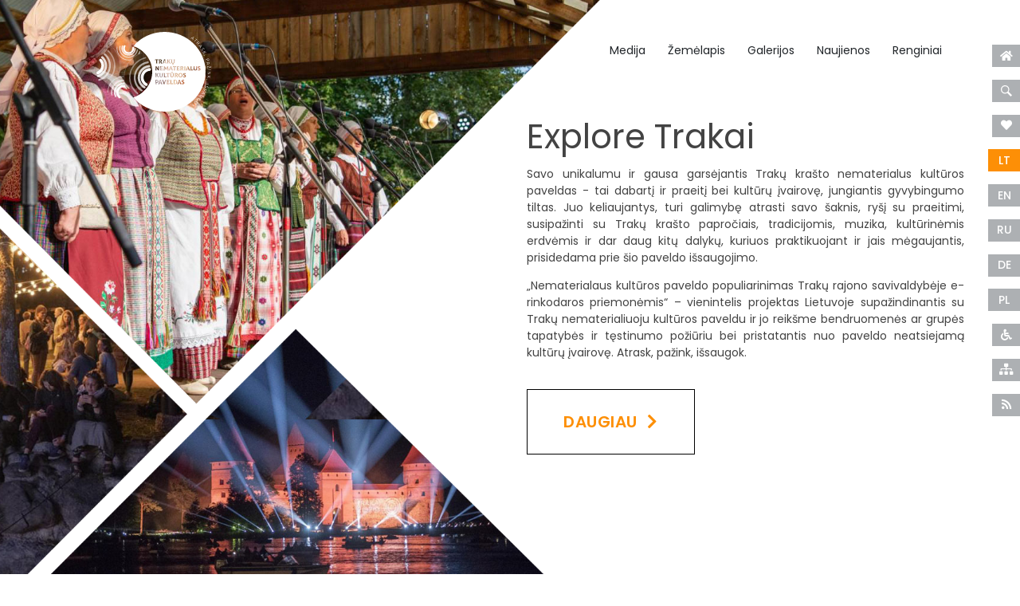

--- FILE ---
content_type: text/html; charset=UTF-8
request_url: https://eventstrakai.lt/lt/?category=14
body_size: 129956
content:
<!doctype html>
<html lang="lt">
<head>
    
    <title>Explore Trakai</title>
    <meta charset="UTF-8">
    <meta http-equiv="X-UA-Compatible" content="IE=Edge">
    <meta name="viewport" content="width=device-width, initial-scale=1, shrink-to-fit=no">
    <link rel="icon" type="image/x-icon" href="/favicon.ico">
    <link rel="shortcut icon" type="image/x-icon" href="/favicon.ico">
	<link rel="stylesheet" href="/dist/trakaievents.min.css?v=1633503719">
<link rel="stylesheet" href="https://cdnjs.cloudflare.com/ajax/libs/lightbox2/2.11.3/css/lightbox.min.css" integrity="sha512-ZKX+BvQihRJPA8CROKBhDNvoc2aDMOdAlcm7TUQY+35XYtrd3yh95QOOhsPDQY9QnKE0Wqag9y38OIgEvb88cA==" crossorigin="anonymous" referrerpolicy="no-referrer" />
<link rel="stylesheet" href="https://cdnjs.cloudflare.com/ajax/libs/magnific-popup.js/1.1.0/magnific-popup.min.css" integrity="sha512-+EoPw+Fiwh6eSeRK7zwIKG2MA8i3rV/DGa3tdttQGgWyatG/SkncT53KHQaS5Jh9MNOT3dmFL0FjTY08And/Cw==" crossorigin="anonymous" referrerpolicy="no-referrer" />	 <script>var params = {production:true,url:'web',zone:'',mysql:true, 'google-key': 'AIzaSyDKeTtwpcawcoECtkRbB6_vNVsLJ0PJHeQ'},role = {developer:false,tester:false,admin:false,master:false},web = {lineage:'',lineage_current:'/lt',zone: '',browser:'Chrome',langs: true,lang:'lt',theme:'bootstrap',args:{},get:{"category":14}},user = {id:undefined,name:''},pk = undefined,locale = '';</script><script src="//unpkg.com/@webreflection/custom-elements"></script><script src="/dist/luxon.min.js?v=1627654764"></script><script src="/dist/vendor.min.js?v=1633503764"></script><script src="/dist/core.min.js?v=1633955429"></script><script src="/dist/app.min.js?v=1633955429"></script> <script id="mcjs">!function(c,h,i,m,p){m=c.createElement(h),p=c.getElementsByTagName(h)[0],m.async=1,m.src=i,p.parentNode.insertBefore(m,p)}(document,"script","https://chimpstatic.com/mcjs-connected/js/users/dfc7e033fe91001e804f539b9/c2285dcb237973c7d5da1992d.js");</script> <!-- Global site tag (gtag.js) - Google Analytics --> <script async src="https://www.googletagmanager.com/gtag/js?id=G-E5ZRG69P7F"></script> <script> window.dataLayer = window.dataLayer || []; function gtag(){dataLayer.push(arguments);} gtag('js', new Date()); gtag('config', 'G-E5ZRG69P7F'); </script> </head>
<body>
<main class="layout layout-start">
		<a href="htttps://panteracrm.lt" title="Pantera CRM"></a>
	<a href="htttps://lexita.lt" title="UAB Lexita"></a>

			<div class="widget-site-controls d-none d-lg-block">
		<ul class="widget-site-controls-langs langs-mobile mt-5">
		<li>
			<a class="btn" href="/lt">
				<i class="fas fa-home"></i>
			</a>
		</li>
		<li>
			<a class="btn" href="javascript:;" data-toggle-drawer="drawerSearch">
				<i class="svg-icon iconmonstr-magnifier-6">
	<svg xmlns="http://www.w3.org/2000/svg" width="24" height="24" viewBox="0 0 24 24"><path d="M21.172 24l-7.387-7.387c-1.388.874-3.024 1.387-4.785 1.387-4.971 0-9-4.029-9-9s4.029-9 9-9 9 4.029 9 9c0 1.761-.514 3.398-1.387 4.785l7.387 7.387-2.828 2.828zm-12.172-8c3.859 0 7-3.14 7-7s-3.141-7-7-7-7 3.14-7 7 3.141 7 7 7z"/></svg></i>
			</a>
		</li>
		<li>
			<a class="btn" href="/favorites" is="button-favorites">
	<i class="fas fa-heart"></i>
</a>
		</li>
					<li>
								<a href="/lt" class="btn lang-btn active">LT</a>
			</li>
					<li>
								<a href="/en" class="btn lang-btn">EN</a>
			</li>
					<li>
								<a href="/ru" class="btn lang-btn">RU</a>
			</li>
					<li>
								<a href="/de" class="btn lang-btn">DE</a>
			</li>
					<li>
								<a href="/pl" class="btn lang-btn">PL</a>
			</li>
					<li>
				<a class="btn" href="/index/disabledmode">
					<i class="fas fa-wheelchair"></i>
				</a>
			</li>
			<li>
				<a class="btn" href="/lt/sitemap">
					<i class="fas fa-sitemap"></i>
				</a>
			</li>
			<li>
				<a is="pantera-link" href="/lt/rss/list" class="pantera-link btn btn">
			<i class="fas fa-rss"></i>
		</a>
			</li>
		
	</ul>
</div>
	<section class="layout-start-section" id="hero">

				
				
		<div class="hero">
		<div class="nav-start nav-start-home">
	<a href="/lt"><img class="nav-start-logo" src="/static/img/trakai/logo-white.svg" alt="logo"></a>
	<ul class="nav-start-list">
			</ul>
	<button is="button-sidebar" type="button" id="button_sidebar6973e9917dda7" class="btn sidebar-btn btn-depressed " data-url="" data-sidebar=".hero-nav" data-open-class="hero-nav-open" data-closed-class="hero-nav-closed" data-state="closed" > <i class="fas fa-bars fa-lg"></i> </button> 
</div>
	<div class="hero-nav">
		
<div class="element-nav-web" data-type="element-nav-web">
	 <ul class="element-nav-web"> <li > <a href="/audio" class="element-nav-web-item leaf"> <span class="element-nav-web-item-text"> Medija </span> </a> </li> <li > <a href="/lt/zemelapis" class="element-nav-web-item branch" > <span class="element-nav-web-item-text"> Žemėlapis </span> </a> <ul class="element-nav-web element-nav-web-sub"> <li > <a href="/lt/zemelapis/objektu-zemelapis" class="element-nav-web-item leaf" > <span class="element-nav-web-item-text"> Maršrutų žemėlapis </span> </a> </li> <li > <a href="/lt#map" class="element-nav-web-item leaf"> <span class="element-nav-web-item-text"> Žemėlapis pagal seniūnijas </span> </a> </li> </ul> </li> <li > <a href="/lt#galleries" class="element-nav-web-item leaf"> <span class="element-nav-web-item-text"> Galerijos </span> </a> </li> <li > <a href="/lt/naujienos" class="element-nav-web-item leaf" > <span class="element-nav-web-item-text"> Naujienos </span> </a> </li> <li > <a href="/lt/renginiai" class="element-nav-web-item leaf" > <span class="element-nav-web-item-text"> Renginiai </span> </a> </li> </ul> </div>
		<div class="widget-site-controls d-lg-none">
		<ul class="widget-site-controls-langs langs-mobile mt-5">
		<li>
			<a class="btn" href="/lt">
				<i class="fas fa-home"></i>
			</a>
		</li>
		<li>
			<a class="btn" href="javascript:;" data-toggle-drawer="drawerSearch">
				<i class="svg-icon iconmonstr-magnifier-6">
	<svg xmlns="http://www.w3.org/2000/svg" width="24" height="24" viewBox="0 0 24 24"><path d="M21.172 24l-7.387-7.387c-1.388.874-3.024 1.387-4.785 1.387-4.971 0-9-4.029-9-9s4.029-9 9-9 9 4.029 9 9c0 1.761-.514 3.398-1.387 4.785l7.387 7.387-2.828 2.828zm-12.172-8c3.859 0 7-3.14 7-7s-3.141-7-7-7-7 3.14-7 7 3.141 7 7 7z"/></svg></i>
			</a>
		</li>
		<li>
			<a class="btn" href="/favorites" is="button-favorites">
	<i class="fas fa-heart"></i>
</a>
		</li>
					<li>
								<a href="/lt" class="btn lang-btn active">LT</a>
			</li>
					<li>
								<a href="/en" class="btn lang-btn">EN</a>
			</li>
					<li>
								<a href="/ru" class="btn lang-btn">RU</a>
			</li>
					<li>
								<a href="/de" class="btn lang-btn">DE</a>
			</li>
					<li>
								<a href="/pl" class="btn lang-btn">PL</a>
			</li>
					<li>
				<a class="btn" href="/index/disabledmode">
					<i class="fas fa-wheelchair"></i>
				</a>
			</li>
			<li>
				<a class="btn" href="/lt/sitemap">
					<i class="fas fa-sitemap"></i>
				</a>
			</li>
			<li>
				<a is="pantera-link" href="/lt/rss/list" class="pantera-link btn btn">
			<i class="fas fa-rss"></i>
		</a>
			</li>
		
	</ul>
</div>
	</div>
	<div class="hero-content-wrap">
		<div class="hero-content">
			<h2 class="hero-label">Explore Trakai</h2>
			<div class="hero-description mb-0 pb-4">
				<p style="text-align: justify;">Savo unikalumu ir gausa garsėjantis Trakų krašto nematerialus kultūros paveldas - tai dabartį ir praeitį bei kultūrų įvairovę, jungiantis gyvybingumo tiltas. Juo keliaujantys, turi galimybę atrasti savo šaknis, ryšį su praeitimi, susipažinti su Trakų krašto papročiais, tradicijomis, muzika, kultūrinėmis erdvėmis ir dar daug kitų dalykų, kuriuos praktikuojant ir jais mėgaujantis, prisidedama prie šio paveldo išsaugojimo.</p>
<p style="text-align: justify;">„Nematerialaus kultūros paveldo populiarinimas Trakų rajono savivaldybėje e-rinkodaros priemonėmis“ – vienintelis projektas Lietuvoje supažindinantis su Trakų nematerialiuoju kultūros paveldu ir jo reikšme bendruomenės ar grupės tapatybės ir tęstinumo požiūriu bei pristatantis nuo paveldo neatsiejamą kultūrų įvairovę. Atrask, pažink, išsaugok.</p>			</div>



			<a href="#info" class="hero-call mb-2">
				Daugiau									<i class="fas fa-chevron-right ml-2"></i>
							</a>
					</div>
	</div>
</div>
	</section>
	<section class="layout-start-section py-5" id="upcoming">
		<div class="container">
			<h3 class="mb-5">
				Artimiausi renginiai			</h3>
		</div>
		<div class="px-xl-4">
			<div class="upcoming-wrap">
	<div class="upcoming">
				
				<div class="pr-sm-3 text-center">
					<a href="/lt/events/view/auksinis-protas/2080" class="upcoming-card mb-3">
	<span class="upcoming-card-thumbnail" style="background-image:url(/upload/cache/800xAUTO/png/files/2025/12/30/svetainei_3.png)"></span>
	<span class="upcoming-card-data">
		<span class="upcoming-card-title">„Auksinis protas“</span>
					<span class="ml-auto">
				<small class="activity-badge fs-1 ">
					Bendras renginys				</small>
			</span>
			</span>
</a>
				</div>
				
				<div class="pr-sm-3 text-center">
					<a href="/lt/events/view/dirbtuves-gyvenimas-tarp-lapu-pazink-ir-augink-kambarines-geles/2083" class="upcoming-card mb-3">
	<span class="upcoming-card-thumbnail" style="background-image:url(/upload/cache/800xAUTO/jpg/files/2025/12/30/ruta-instagr.jpg)"></span>
	<span class="upcoming-card-data">
		<span class="upcoming-card-title">Dirbtuvės „Gyvenimas tarp lapų: pažink ir augink kambarines gėles“</span>
					<span class="ml-auto">
				<small class="activity-badge fs-1 ">
					Bendras renginys				</small>
			</span>
			</span>
</a>
				</div>
				
				<div class="pr-sm-3 text-center">
					<a href="/lt/events/view/susitikimas-su-rasytoja-gintare-adomaityte/2084" class="upcoming-card mb-3">
	<span class="upcoming-card-thumbnail" style="background-image:url(/upload/cache/800xAUTO/jpg/files/2026/01/09/g-adomaityte-pts-1.jpg)"></span>
	<span class="upcoming-card-data">
		<span class="upcoming-card-title">Susitikimas su rašytoja Gintare Adomaityte</span>
					<span class="ml-auto">
				<small class="activity-badge fs-1 ">
					Bendras renginys				</small>
			</span>
			</span>
</a>
				</div>
				
				<div class="pr-sm-3 text-center">
					<a href="/lt/events/view/tvarumo-sestadienis/2085" class="upcoming-card mb-3">
	<span class="upcoming-card-thumbnail" style="background-image:url(/upload/cache/800xAUTO/png/files/2025/12/30/sausio-d-12-val-84.png)"></span>
	<span class="upcoming-card-data">
		<span class="upcoming-card-title">Tvarumo šeštadienis </span>
					<span class="ml-auto">
				<small class="activity-badge fs-1 ">
					Bendras renginys				</small>
			</span>
			</span>
</a>
				</div>
				
				<div class="pr-sm-3 text-center">
					<a href="/lt/events/view/stalo-zaidimu-savaitgalis/2086" class="upcoming-card mb-3">
	<span class="upcoming-card-thumbnail" style="background-image:url(/upload/cache/800xAUTO/jpg/files/2025/12/30/sausio-24-d-1200-val-11.jpg)"></span>
	<span class="upcoming-card-data">
		<span class="upcoming-card-title">Stalo žaidimų savaitgalis</span>
					<span class="ml-auto">
				<small class="activity-badge fs-1 ">
					Bendras renginys				</small>
			</span>
			</span>
</a>
				</div>
				
				<div class="pr-sm-3 text-center">
					<a href="/lt/events/view/biblioterapijos-valandele/2090" class="upcoming-card mb-3">
	<span class="upcoming-card-thumbnail" style="background-image:url(/upload/cache/800xAUTO/jpg/files/2025/12/30/mazinta_3.jpg)"></span>
	<span class="upcoming-card-data">
		<span class="upcoming-card-title">Biblioterapijos valandėlė</span>
					<span class="ml-auto">
				<small class="activity-badge fs-1 ">
					Bendras renginys				</small>
			</span>
			</span>
</a>
				</div>
				
				<div class="pr-sm-3 text-center">
					<a href="/lt/events/view/biblioterapijos-valandele/2091" class="upcoming-card mb-3">
	<span class="upcoming-card-thumbnail" style="background-image:url(/upload/cache/800xAUTO/jpg/files/2025/12/30/mazinta_4.jpg)"></span>
	<span class="upcoming-card-data">
		<span class="upcoming-card-title">Biblioterapijos valandėlė</span>
					<span class="ml-auto">
				<small class="activity-badge fs-1 ">
					Bendras renginys				</small>
			</span>
			</span>
</a>
				</div>
			</div>
	<div class="container">
		<div class="row">
									<div class="col-md-auto ml-sm-auto order-1 order-md-0">
				<a href="/lt/renginiai" class="hero-call d-block d-sm-inline-block text-center py-3 mt-3 mt-md-0">
					Visi renginiai					<i class="fas fa-chevron-right ml-3"></i>
				</a>
			</div>
			<div class="col col-sm-auto">
				<button type="button" class="hero-call d-block w-100 d-sm-inline-block py-3" id="upcoming-prev">
					<i class="fas fa-arrow-left"></i>
				</button>
			</div>
			<div class="col col-sm-auto text-right">
				<button type="button" class="hero-call d-block w-100 d-sm-inline-block py-3 ml-2" id="upcoming-next">
					<i class="fas fa-arrow-right"></i>
				</button>
			</div>
		</div>
	</div>
</div>

<script>
$('.upcoming').slick({
  dots: true,
  infinite: true,
  speed: 300,
  slidesToShow: 6,
  slidesToScroll: 6,
  arrows:true,
  dots:false,
  prevArrow:document.getElementById('upcoming-prev'),
  nextArrow:document.getElementById('upcoming-next'),
  responsive: [
    {
      breakpoint: 1700,
      settings: {
        slidesToShow: 5,
        slidesToScroll: 5,
        infinite: true,
      }
    },
    {
      breakpoint: 1380,
      settings: {
        slidesToShow: 4,
        slidesToScroll: 4,
        infinite: true,
      }
    },
    {
      breakpoint: 1200,
      settings: {
        slidesToShow: 3,
        slidesToScroll: 3,
        infinite: true,
      }
    },
    {
      breakpoint: 992,
      settings: {
        slidesToShow: 2,
        slidesToScroll: 2
      }
    },
    {
      breakpoint: 576,
      settings: {
        slidesToShow: 1,
        slidesToScroll: 1
      }
    }
    // You can unslick at a given breakpoint now by adding:
    // settings: "unslick"
    // instead of a settings object
  ]
});
</script>
		</div>
	</section>
	<section class="layout-start-section" id="info">
		<div class="section-info">
	<div class="container">
		<div class="row w-100">
											
									<div class="col-lg mb-4 mb-lg-0">
						<h4>Atrask</h4>
						<p><p style="line-height: 1.2; text-align: justify;">Jei pakviesčiau šokiui, kuriame sukasi mūsų protėvių meilė gyvenimui?</p>
<p style="line-height: 1.2; text-align: justify;">Ar sutiktum keliauti laiku?</p>
<p style="line-height: 1.2; text-align: justify;">Ar norėtum pažinti?</p>
<p style="line-height: 1.2; text-align: justify;">Išgirsti kartų sąskambius?</p>
<p style="line-height: 1.2; text-align: justify;">Širdys skrajotų taip tarsi žinotų kiekvieną šokio judesį,</p>
<p style="line-height: 1.2; text-align: justify;">Nors dar tik mokytumėmės iš jų - laikytis už rankų,</p>
<p style="line-height: 1.2; text-align: justify;">Sugerti muzikos tylą ir atrasti praeitį, dabartį ir ateitį,</p>
<p style="line-height: 1.2; text-align: justify;">Jungiančias kūrybos ir tradicijų gijas.</p></p>
					</div>
															
									<div class="col-lg mb-4 mb-lg-0">
						<h4>Pažink</h4>
						<p><p style="text-align: justify;">Trakų nematerialus kultūros paveldas.</p>
<p style="text-align: justify;">Keliaukim ir atraskim!</p></p>
					</div>
															
									<div class="col-lg mb-4 mb-lg-0">
						<h4>Išsaugok</h4>
						<p><p style="text-align: justify;">Trakai Event</p>
<p style="text-align: justify;"><a href="https://www.facebook.com/hashtag/travel?__eep__=6&amp;__cft__%5b0%5d=[base64]&amp;__tn__=*NK-R">#Travel</a> <a href="https://www.facebook.com/hashtag/lithuania?__eep__=6&amp;__cft__%5b0%5d=[base64]&amp;__tn__=*NK-R">#Lithuania</a></p></p>
					</div>
									</div>
	</div>
</div>
	</section>
		<section class="layout-start-section" id="galleries">
		<div class="section-events">
	<div class="container">
		<div class="section-events-text">
								</div>
	</div>
	<div class="px-4 pt-5 pb-4">
		<div class="row">
							<div class="col-12 col-sm-6 col-lg mb-3 mb-lg-0">
					<a href="lt/gallery/view/1" class="section-events-card">
	<img src="/upload/files/2021/07/02/t2015-11-29-09-34-05-1.jpg" alt="Renginys" class="section-events-card-img">
	<div class="section-events-card-content">
		<div class="section-events-card-text">ETNOPOPIETĖS</div>
	</div>
</a>
				</div>
							<div class="col-12 col-sm-6 col-lg mb-3 mb-lg-0">
					<a href="lt/gallery/view/2" class="section-events-card">
	<img src="/upload/files/2021/07/02/lito-1.jpg" alt="Renginys" class="section-events-card-img">
	<div class="section-events-card-content">
		<div class="section-events-card-text">LITURGINIAI RENGINIAI</div>
	</div>
</a>
				</div>
							<div class="col-12 col-sm-6 col-lg mb-3 mb-lg-0">
					<a href="lt/gallery/view/3" class="section-events-card">
	<img src="/upload/files/2021/07/02/meno.jpg" alt="Renginys" class="section-events-card-img">
	<div class="section-events-card-content">
		<div class="section-events-card-text">MENO MĖGĖJAI</div>
	</div>
</a>
				</div>
							<div class="col-12 col-sm-6 col-lg mb-3 mb-lg-0">
					<a href="lt/gallery/view/4" class="section-events-card">
	<img src="/upload/files/2021/07/02/prek.jpg" alt="Renginys" class="section-events-card-img">
	<div class="section-events-card-content">
		<div class="section-events-card-text">PREKYMEČIAI</div>
	</div>
</a>
				</div>
							<div class="col-12 col-sm-6 col-lg mb-3 mb-lg-0">
					<a href="lt/gallery/view/7" class="section-events-card">
	<img src="/upload/files/2021/07/08/t16.jpg" alt="Renginys" class="section-events-card-img">
	<div class="section-events-card-content">
		<div class="section-events-card-text">Etnokultūriniai renginiai</div>
	</div>
</a>
				</div>
					</div>
	</div>
</div>
		<div class="px-4">
			<div class="row justify-content-center">
									<div class="col-lg-6">
						<a href="https://www.youtube.com/watch?v=S-pCDj5E4FY" class="card-video mb-3 video-youtube" is="card-video">
	<img class="card-video-thumb" src="/upload/cache/800xAUTO/jpg/files/2021/07/15/t11-2.jpg" alt="Trakų nematerialus kultūros paveldas - renginiai pagal liturginį kalendorių" style="width:100%">
</a>
					</div>
									<div class="col-lg-6">
						<a href="https://www.youtube.com/watch?v=FY2-hmJSr3g" class="card-video mb-3 video-youtube" is="card-video">
	<img class="card-video-thumb" src="/upload/cache/800xAUTO/jpg/files/2021/07/15/t22-1.jpg" alt="Trakų nematerialus kulūros paveldas" style="width:100%">
</a>
					</div>
							</div>
		</div>
	</section>
	<section class="layout-start-section mt-4" id="map">
		<div class="section-map" is="section-map" data-map-url="/map">
	<div class="row no-gutters">
		<div class="col-lg-3 ml-container-50 px-3 section-map-col-list">
			<h3 class="section-map-label">Žemėlapis pagal seniūnijas</h3>
			<ul class="section-map-list">
									<li class="section-map-list-item">
						<a href="#aukstadvario" class="section-map-list-link" data-eld-id="25">
							<span>Aukštadvario</span>
							<span>9</span>
						</a>
					</li>
									<li class="section-map-list-item">
						<a href="#traku" class="section-map-list-link" data-eld-id="26">
							<span>Trakų</span>
							<span>54</span>
						</a>
					</li>
									<li class="section-map-list-item">
						<a href="#lentvario" class="section-map-list-link" data-eld-id="27">
							<span>Lentvario</span>
							<span>8</span>
						</a>
					</li>
									<li class="section-map-list-item">
						<a href="#onuskio" class="section-map-list-link" data-eld-id="28">
							<span>Onuškio</span>
							<span>19</span>
						</a>
					</li>
									<li class="section-map-list-item">
						<a href="#grendaves" class="section-map-list-link" data-eld-id="29">
							<span>Grendavės</span>
							<span>3</span>
						</a>
					</li>
									<li class="section-map-list-item">
						<a href="#rudiskiu" class="section-map-list-link" data-eld-id="30">
							<span>Rūdiškių</span>
							<span>10</span>
						</a>
					</li>
									<li class="section-map-list-item">
						<a href="#paluknio" class="section-map-list-link" data-eld-id="31">
							<span>Paluknio</span>
							<span>2</span>
						</a>
					</li>
									<li class="section-map-list-item">
						<a href="#straku" class="section-map-list-link" data-eld-id="32">
							<span>Senųjų Trakų</span>
							<span>3</span>
						</a>
					</li>
								<li class="section-map-list-item">
					<a class="section-map-list-link" href="#all" data-eld-id="-1">
						<span>Visos seniūnijos</span>
						<span>111</span>
					</a>
				</li>
			</ul>
		</div>
		<div class="col section-map-col-svg">
			<?xml version="1.0" encoding="UTF-8" standalone="no"?>
<svg
   xmlns:dc="http://purl.org/dc/elements/1.1/"
   xmlns:cc="http://creativecommons.org/ns#"
   xmlns:rdf="http://www.w3.org/1999/02/22-rdf-syntax-ns#"
   xmlns:svg="http://www.w3.org/2000/svg"
   xmlns="http://www.w3.org/2000/svg"
   xmlns:xlink="http://www.w3.org/1999/xlink"
   xmlns:sodipodi="http://sodipodi.sourceforge.net/DTD/sodipodi-0.dtd"
   xmlns:inkscape="http://www.inkscape.org/namespaces/inkscape"
   width="304.49957mm"
   height="273.55856mm"
   viewBox="0 0 304.49957 273.55856"
   version="1.1"
   id="svg1288"
   inkscape:version="1.0.1 (3bc2e813f5, 2020-09-07)"
   sodipodi:docname="map_grouped_all.svg">
  <defs
     id="defs1282">
    <filter
       id="filter0_i"
       x="0"
       y="-44.960899"
       width="1212.33"
       height="1099.96"
       filterUnits="userSpaceOnUse"
       color-interpolation-filters="sRGB">
      <feFlood
         flood-opacity="0"
         result="BackgroundImageFix"
         id="feFlood68" />
      <feBlend
         mode="normal"
         in="SourceGraphic"
         in2="BackgroundImageFix"
         result="shape"
         id="feBlend70" />
      <feColorMatrix
         in="SourceAlpha"
         type="matrix"
         values="0 0 0 0 0 0 0 0 0 0 0 0 0 0 0 0 0 0 127 0"
         result="hardAlpha"
         id="feColorMatrix72" />
      <feOffset
         dx="4"
         id="feOffset74" />
      <feGaussianBlur
         stdDeviation="5"
         id="feGaussianBlur76" />
      <feComposite
         in2="hardAlpha"
         operator="arithmetic"
         k2="-1"
         k3="1"
         id="feComposite78"
         k1="0"
         k4="0" />
      <feColorMatrix
         type="matrix"
         values="0 0 0 0 0.195903 0 0 0 0 0.227118 0 0 0 0 0.258333 0 0 0 0.05 0"
         id="feColorMatrix80" />
      <feBlend
         mode="normal"
         in2="shape"
         result="effect1_innerShadow"
         id="feBlend82" />
    </filter>
    <linearGradient
       id="paint0_linear"
       x1="500.884"
       y1="-1.36535e-05"
       x2="846.95203"
       y2="967.297"
       gradientUnits="userSpaceOnUse">
      <stop
         stop-color="#EEF1F5"
         id="stop88" />
      <stop
         offset="0.875"
         stop-color="#E6E9F0"
         id="stop90" />
    </linearGradient>
    <pattern
       id="pattern0"
       patternContentUnits="objectBoundingBox"
       width="0.249377"
       height="0.28436">
      <image
         id="use85"
         width="0.065980867"
         height="0.075236946"
         xlink:href="[data-uri]"
         x="0"
         y="0" />
    </pattern>
    <linearGradient
       id="paint1_linear"
       x1="639.54303"
       y1="-44.960899"
       x2="639.54303"
       y2="988.961"
       gradientUnits="userSpaceOnUse">
      <stop
         stop-color="#315282"
         stop-opacity="0.3"
         id="stop93" />
      <stop
         offset="1"
         stop-opacity="0.3"
         id="stop95" />
    </linearGradient>
    <mask
       id="path-5-inside-1"
       fill="#ffffff">
      <path
         d="m 671.14,53.8566 c 0,11.3598 2.282,16.1438 3.423,17.1158 l 0.888,-6.2124 h 5.705 c 1.521,2.0708 4.894,6.6942 6.212,8.6213 1.319,1.9271 6.72,2.916 9.255,3.1696 l 3.17,7.4802 1.775,-3.1696 5.198,0.5071 3.043,5.7053 c -0.042,2.4934 0,7.962 0.507,9.8891 0.634,2.4089 -0.761,4.184 2.282,4.945 3.043,0.76 2.789,0 3.804,-2.029 0.811,-1.6228 5.071,-2.6202 7.1,-2.916 0.76,1.8595 2.434,5.832 3.042,6.846 0.761,1.268 2.79,4.184 3.804,5.072 0.811,0.71 1.944,4.268 2.409,5.958 1.217,5.173 -1.099,5.621 -2.409,5.199 -2.84,1.217 -14.538,0.507 -20.032,0 0.042,1.69 0.406,5.806 1.522,8.748 1.115,2.941 3.169,7.057 4.057,8.748 3.854,2.434 5.324,4.902 5.578,5.832 1.014,11.664 3.55,11.917 4.945,12.678 1.115,0.609 2.578,-1.014 3.169,-1.902 1.057,-0.38 3.525,-1.141 4.945,-1.141 1.775,0 5.705,0.127 7.48,2.282 1.42,1.725 5.579,0.719 7.48,0 1.775,5.199 -2.028,9.382 -2.916,10.27 -0.887,0.887 -2.789,2.409 -2.789,3.423 0,1.014 2.155,1.902 1.775,4.691 -0.38,2.789 2.028,6.339 3.17,10.903 0.253,1.86 -0.736,5.478 -6.72,5.072 -7.48,-0.507 -17.116,-8.621 -16.482,-5.705 0.634,2.916 -3.169,8.494 -5.832,10.649 -2.662,2.156 -3.043,1.268 -3.043,4.184 0,2.916 0.507,8.748 0,13.566 -0.507,4.818 2.156,4.311 -2.155,7.607 -4.311,3.296 -3.17,0.254 -8.495,-1.268 -5.325,-1.521 -1.648,-8.114 -5.451,-9.255 -3.804,-1.141 -8.875,4.184 -8.495,5.579 0.381,1.394 10.523,7.607 10.143,10.015 -0.38,2.409 -10.143,1.902 -17.116,0 -6.973,-1.901 -1.395,-4.437 -3.169,-6.339 -1.775,-1.901 -4.184,1.141 -5.199,3.931 -1.014,2.789 5.199,15.467 6.973,22.313 1.775,6.847 -2.789,2.156 -4.183,1.522 -1.395,-0.634 -10.27,-2.155 -12.679,-1.522 -2.409,0.634 0.381,1.649 0,5.072 -0.38,3.423 -1.014,6.466 -3.55,7.987 -2.535,1.522 -3.803,-0.127 -5.705,2.029 -1.902,2.155 1.902,4.564 4.438,8.494 2.535,3.931 0,9.382 -2.536,15.214 -2.536,5.832 6.846,9.509 11.791,10.523 4.944,1.015 8.748,0.381 10.65,-2.282 1.901,-2.662 0,-4.31 3.169,-5.578 3.17,-1.268 1.775,-6.213 -3.169,-2.663 -3.17,3.17 -5.199,-7.734 -7.227,-10.142 -2.029,-2.409 -1.522,-5.072 2.028,-5.072 3.55,0 16.355,-3.043 16.863,0 0.507,3.043 1.901,10.27 2.916,15.214 1.014,4.945 2.916,5.579 0,6.593 -2.916,1.014 -6.847,6.086 -9.636,8.621 -2.789,2.536 -47.29,31.443 -48.431,32.33 -1.141,0.888 -26.371,23.328 -29.16,22.441 -2.79,-0.888 -2.536,-4.057 -2.79,-5.832 -0.253,-1.775 5.579,-3.17 5.579,-4.311 0,-1.141 -2.029,1.141 -2.789,-2.916 -0.761,-4.057 -3.804,-9.382 -7.354,-14.2 -3.55,-4.817 -9.509,-4.564 -13.312,-4.564 -3.804,0 -4.438,7.861 -13.439,9.382 -9.002,1.521 -4.184,3.423 -7.861,0 -3.677,-3.423 -1.268,-4.818 -4.564,-5.959 -3.297,-1.141 -0.761,-6.085 0,-10.903 0.761,-4.818 9.762,-4.945 6.339,-9.382 -2.738,-3.55 -9.086,1.479 -11.918,4.437 -2.958,1.648 -8.874,5.908 -8.874,9.763 0,4.817 -5.452,3.803 -11.411,2.662 -5.959,-1.141 -9.382,1.521 -18.764,3.423 -9.382,1.902 -1.902,1.141 1.902,9.382 3.803,8.241 1.141,10.016 -3.804,10.016 h -19.778 c -0.761,0.888 -3.17,3.119 -6.72,4.945 -4.437,2.282 -3.803,-2.282 -7.987,-4.945 -4.184,-2.662 3.804,-5.959 4.184,-10.016 0.38,-4.057 -2.282,-8.241 -7.48,-9.382 -5.198,-1.141 -5.705,-6.846 -11.284,-8.241 -5.578,-1.394 -13.693,-5.325 -17.242,-7.607 -3.55,-2.282 13.819,-10.776 11.283,-10.776 -2.535,0 -13.185,6.339 -18.383,3.676 -4.159,-2.13 -6.974,-9.846 -7.861,-13.439 -2.62,1.606 -9.813,5.427 -17.623,7.861 -9.762,3.043 -12.044,10.143 -11.284,12.678 0.761,2.536 4.945,12.045 2.283,16.989 -2.663,4.945 -14.327,-6.846 -17.623,0 -3.297,6.847 -9.763,8.241 -10.523,3.297 -0.761,-4.945 -16.863,-5.198 -16.863,-15.341 0,-10.143 -6.719,-12.045 -12.425,-15.721 -5.705,-3.677 5.706,-6.086 5.706,-9.763 0,-2.941 4.479,-4.268 6.719,-4.564 0.761,-5.367 2.282,-16.558 2.282,-18.383 0,-1.826 -1.521,-6.255 -2.282,-8.241 v -6.34 l -4.818,-5.198 v -7.86 h 7.1 l -9.001,-31.95 c 6.466,-1.775 22.44,-19.905 26.244,-16.989 3.803,2.916 -4.184,2.789 18.13,5.072 22.314,2.282 24.723,19.144 33.978,23.455 9.255,4.31 10.776,-6.213 18.51,-4.311 7.734,1.902 10.523,1.902 23.328,-1.902 12.806,-3.803 12.172,-18.891 12.932,-25.23 0.761,-6.339 10.143,-12.551 17.497,-19.778 7.353,-7.227 -4.945,-17.496 -7.354,-18.764 -2.408,-1.268 0.761,-5.325 4.565,-11.284 3.803,-5.959 2.028,-7.987 2.789,-17.242 0.761,-9.256 16.735,-6.339 18.384,-13.566 1.648,-7.2268 11.156,-17.6231 22.694,-26.4979 11.537,-8.8749 12.425,-21.2997 17.749,-33.4709 5.325,-12.1712 7.988,-6.7195 14.961,-8.1141 5.578,-1.1157 6.55,-2.3244 6.339,-2.7893 11.259,11.9684 14.411,7.7761 14.58,4.1839 -2.231,-6.7956 0.93,-9.5088 2.789,-10.0159 3.855,2.2314 8.114,4.8178 9.763,5.832 18.13,1.3947 19.778,5.1982 27.005,8.7481 7.226,3.5499 17.622,-0.6339 21.046,5.9588 2.738,5.2742 6.888,4.9869 8.621,4.1839 z"
         id="path1085" />
    </mask>
    <mask
       id="path-16-inside-2"
       fill="#ffffff">
      <path
         d="m 380.17,329.739 c 0.761,4.945 7.227,3.55 10.523,-3.296 3.297,-6.846 14.961,4.945 17.623,0 2.663,-4.945 -1.521,-14.453 -2.282,-16.989 -0.761,-2.536 1.521,-9.636 11.284,-12.678 7.81,-2.435 15.002,-6.255 17.623,-7.861 0.887,3.592 3.702,11.309 7.86,13.439 5.198,2.663 15.848,-3.677 18.384,-3.677 2.536,0 -14.834,8.495 -11.284,10.777 3.55,2.282 11.664,6.212 17.243,7.607 5.578,1.395 6.085,7.1 11.283,8.241 5.199,1.141 7.861,5.325 7.481,9.382 -0.381,4.057 -8.368,7.353 -4.184,10.016 4.184,2.662 3.549,7.226 7.987,4.944 3.55,-1.825 5.959,-4.057 6.72,-4.944 h 19.778 c 4.945,0 7.607,-1.775 3.803,-10.016 -3.803,-8.241 -11.283,-7.48 -1.901,-9.382 9.382,-1.902 12.805,-4.564 18.764,-3.423 5.959,1.141 11.41,2.155 11.41,-2.663 0,-3.854 5.917,-8.114 8.875,-9.762 2.832,-2.958 9.179,-7.987 11.918,-4.437 3.423,4.437 -5.579,4.564 -6.339,9.382 -0.761,4.817 -3.297,9.762 0,10.903 3.296,1.141 0.887,2.536 4.564,5.959 3.676,3.423 -1.141,1.521 7.86,0 9.002,-1.522 9.636,-9.382 13.439,-9.382 3.804,0 9.763,-0.254 13.313,4.564 3.55,4.818 6.592,10.143 7.353,14.2 0.761,4.057 2.789,1.775 2.789,2.916 0,1.141 -5.832,2.535 -5.578,4.31 0.253,1.775 0,4.945 2.789,5.832 1.183,1.48 2.282,5.173 -2.789,8.115 -6.339,3.676 -11.918,5.198 -4.564,6.719 7.353,1.522 18.637,-2.155 24.976,-3.043 6.339,-0.887 10.777,-4.564 10.396,0 -0.304,3.652 -4.606,7.269 -6.719,8.622 h 14.326 c 7.1,0 4.691,-4.945 9.889,-8.622 5.199,-3.676 14.834,1.522 18.004,6.72 3.169,5.198 -3.043,7.1 -8.241,8.621 -5.198,1.522 -11.411,9.382 0,11.918 11.41,2.535 28.78,0.634 32.203,-1.775 l 0.233,-0.165 c 3.639,-2.564 13.647,-9.617 16.375,-4.78 2.79,4.945 -0.38,11.791 -4.057,12.045 -3.676,0.253 -6.085,8.748 -3.042,9.128 3.042,0.38 9.128,-2.789 11.664,1.522 2.535,4.31 6.339,8.748 8.875,9.889 2.535,1.141 4.69,3.93 4.057,8.241 -0.634,4.31 1.141,4.564 -4.057,4.564 H 709.3 c -2.62,5.452 -10.32,15.924 -20.158,14.2 -1.014,0.718 -3.728,2.637 -6.466,4.564 -3.423,2.409 -6.847,8.241 -9.889,9.762 -3.043,1.522 -2.156,3.296 -5.198,6.466 -3.043,3.17 -4.818,6.212 -6.086,10.65 -1.268,4.437 -3.423,9.002 3.043,9.002 6.466,0 9.635,-9.129 12.044,-4.565 2.409,4.565 -3.803,6.847 -3.803,9.129 0,2.282 3.676,1.141 7.987,12.551 4.311,11.411 6.212,15.721 1.902,18.511 -4.311,2.789 -4.691,0.38 -9.889,-2.156 -5.198,-2.535 -5.198,-3.676 -8.241,2.156 -3.043,5.832 2.916,9.509 5.578,14.073 2.663,4.564 4.691,4.944 6.466,7.353 1.775,2.409 10.143,-3.296 14.073,-3.93 3.93,-0.634 6.72,-1.648 8.241,1.141 1.522,2.789 4.311,2.282 7.354,4.691 3.042,2.409 5.958,5.832 -1.775,5.832 -7.734,0 -16.989,2.409 -17.877,6.086 -0.887,3.676 2.789,11.283 6.466,13.312 3.677,2.028 9.762,15.214 3.677,21.046 -6.086,5.832 4.31,4.944 2.155,11.664 -2.155,6.72 -4.184,3.423 -8.241,3.677 -4.057,0.253 -8.621,5.959 -20.539,8.621 -11.917,2.662 -8.621,6.339 -8.621,14.327 0,7.987 -1.014,12.551 -3.296,13.185 -2.283,0.634 -9.382,4.057 0,11.791 -1.987,1.521 -6.492,5.198 -8.622,7.734 -2.13,2.535 -4.099,12.72 -4.817,17.496 -0.381,2.789 -2.13,8.697 -6.086,10.016 -3.956,1.318 -5.536,-3.508 -5.832,-6.086 1.217,-8.215 -2.282,-11.284 -4.184,-11.791 -6.17,1.184 -18.637,3.601 -19.144,3.804 -0.634,0.253 -14.2,2.409 -18.257,4.057 -3.958,1.608 -5.865,4.906 -7.251,7.303 l -0.102,0.177 c -1.395,2.409 -2.79,2.282 -5.199,1.902 -2.408,-0.38 -3.296,-3.93 -5.705,-5.452 -2.409,-1.521 -3.93,1.014 -4.437,2.282 -0.507,1.268 2.662,4.057 2.535,6.339 -0.101,1.826 -10.354,5.325 -15.467,6.847 -0.254,0.253 -0.761,1.217 -0.761,3.043 0,2.282 3.423,9.508 2.916,9.508 -0.406,0 -2.113,2.198 -2.916,3.297 -6.086,2.282 -12.678,0 -13.439,-1.015 -0.761,-1.014 -1.521,-3.042 -3.423,-3.803 -1.902,-0.761 -10.27,1.395 -15.214,1.521 -4.945,0.127 -8.495,3.804 -11.918,3.297 -3.423,-0.507 -2.282,-2.409 -2.282,-4.057 0,-1.649 0.127,-5.706 0,-7.481 -0.127,-1.775 -3.677,-4.31 -4.311,-4.31 -0.633,0 1.141,0.76 -5.832,0.76 -6.973,0 -22.06,4.945 -23.455,5.325 l -0.256,0.07 c -1.876,0.513 -8.742,2.391 -13.436,3.354 -4.945,1.014 -12.932,2.408 -17.37,3.93 -3.549,1.217 -4.606,3.043 -4.691,3.803 -1.141,-0.676 -3.651,-2.383 -4.564,-3.803 -1.141,-1.775 -3.169,-8.621 -7.734,-9.509 -4.564,-0.887 -10.015,14.453 -9.382,16.609 0.634,2.155 2.283,5.832 -1.267,7.353 -2.84,1.217 -4.818,5.663 -5.452,7.734 l -14.327,-11.791 c 0.296,-1.014 0.964,-3.753 1.268,-6.593 0.381,-3.55 -4.691,-7.86 -6.846,-13.312 -2.155,-5.452 1.902,-11.157 9.002,-12.678 7.012,-1.503 7.593,-2.263 9.194,-4.359 l 0.061,-0.079 c 1.648,-2.155 -0.254,-11.03 -0.507,-14.58 -0.254,-3.55 -1.141,-8.621 -1.141,-11.157 0,-2.535 -2.029,-7.226 -1.775,-7.734 0.248,-0.497 3.062,-2.26 1.848,-2.882 -0.024,-0.01 -0.047,-0.021 -0.07,-0.032 0.025,0.01 0.048,0.021 0.07,0.032 2.818,1.308 8.661,3.083 10.069,-0.034 1.775,-3.93 -1.014,-9.001 -1.268,-14.707 -0.253,-5.705 0,-7.607 0,-10.142 0,-2.536 6.593,-7.227 7.1,-12.932 0.507,-5.705 1.395,-12.425 5.959,-16.609 4.564,-4.184 -0.254,-9.635 3.55,-11.917 3.803,-2.283 6.466,-7.988 8.494,-11.031 2.029,-3.042 3.55,4.565 6.34,-2.028 2.789,-6.593 5.198,-11.284 -1.522,-13.312 -6.719,-2.029 -7.607,-2.156 -4.818,-6.086 2.79,-3.93 3.043,-8.241 3.043,-10.523 0,-2.282 1.775,-2.789 1.775,-4.564 0,-1.775 -7.734,-2.409 -10.523,-5.072 -2.789,-2.662 -2.662,-1.267 1.522,-6.212 4.183,-4.945 7.48,-9.382 9.001,-14.453 1.522,-5.072 0.507,-6.847 3.804,-8.368 3.296,-1.521 2.155,0 5.451,0 3.297,0 2.029,-5.452 1.015,-8.748 -1.015,-3.297 2.916,-5.452 -1.015,-6.846 -3.93,-1.395 -12.805,-1.142 -11.03,-4.565 1.775,-3.423 7.861,-5.959 5.579,-6.973 -2.282,-1.014 -8.622,-3.296 -8.622,0 0,3.297 -2.916,3.804 -5.705,2.536 -2.789,-1.268 0.761,-4.945 -2.789,-7.48 -3.55,-2.536 -9.255,-12.932 -11.537,-19.398 -2.283,-6.466 -9.636,-11.791 -13.947,-11.03 -4.31,0.76 -5.325,0.253 -7.86,3.042 -2.536,2.79 -3.297,-1.775 -7.607,-3.042 -4.311,-1.268 -2.156,3.042 -6.466,3.042 -4.311,0 -9.129,6.593 -11.537,3.297 -2.409,-3.297 3.296,-7.861 -2.409,-7.861 -5.706,0 -14.454,5.832 -16.102,4.564 -1.648,-1.267 2.282,-9.001 -5.705,-9.001 1.141,-1.648 11.537,-11.664 12.044,-15.595 0.507,-3.93 -7.353,-6.339 -6.085,-9.128 1.268,-2.789 4.184,-4.818 2.282,-6.973 -1.902,-2.155 -4.564,-2.789 -3.55,-6.086 1.014,-3.296 2.409,-7.86 2.155,-7.86 -0.203,0 0.845,-1.691 1.395,-2.536 -0.296,-2.493 0.253,-7.252 4.818,-6.339 5.705,1.141 8.748,2.662 9.635,4.057 0.888,1.395 3.677,-2.029 4.311,-4.945 0.634,-2.916 1.394,-3.423 2.409,-6.846 1.014,-3.423 -1.141,-10.269 -2.409,-12.298 -1.268,-2.029 -2.409,-4.184 0,-5.071 2.409,-0.888 7.226,-5.198 4.818,-8.748 -2.409,-3.55 -1.649,-4.565 -1.395,-6.086 0.203,-1.217 -0.042,-7.523 -0.127,-9.002 z"
         id="path1116" />
    </mask>
    <mask
       id="path-20-inside-3"
       fill="#ffffff">
      <path
         d="m 37.8543,441.56 c 0.5071,-1.394 9.2552,-19.524 9.2552,-20.792 3.5077,-3.043 11.3852,-8.9 14.8338,-7.987 4.3106,1.141 14.8337,7.226 18.2568,9.635 3.4231,2.409 8.8743,8.241 10.7763,6.466 1.902,-1.775 4.8173,-6.085 3.1695,-8.114 -1.6479,-2.029 6e-4,-7.987 4.4377,-7.987 4.4374,0 22.5674,-12.044 37.6544,-8.748 15.088,3.296 13.313,4.944 11.918,8.748 -1.395,3.803 -4.311,7.987 -3.677,12.044 0.634,4.057 1.648,23.328 3.677,26.244 2.029,2.916 4.184,27.385 12.425,22.948 8.241,-4.437 21.426,-19.271 24.723,-22.948 3.296,-3.676 3.296,-4.184 5.071,-4.057 1.775,0.127 12.298,2.029 11.918,-4.057 -0.381,-6.086 -5.325,-6.846 -4.057,-9.889 1.267,-3.043 9.255,-14.2 10.903,-15.468 1.648,-1.267 15.848,-13.565 18.257,-11.03 2.409,2.536 2.916,6.213 3.676,11.03 0.761,4.818 -1.141,7.227 4.438,7.227 5.578,0 14.453,-6.339 16.482,-10.016 2.028,-3.677 1.268,-6.846 2.282,-9.509 0.811,-2.13 6.085,-5.282 8.621,-6.592 3.212,2.62 10.32,7.606 13.059,6.592 3.423,-1.267 6.339,-6.466 2.282,-9.889 -3.246,-2.738 -6.255,-4.353 -7.353,-4.818 0.929,-2.239 3.245,-6.668 5.071,-6.466 2.282,0.254 12.044,5.452 16.101,6.466 4.057,1.015 24.089,2.029 25.23,-1.394 1.141,-3.423 -1.521,-11.03 1.141,-10.523 2.663,0.507 2.79,2.282 5.579,1.141 2.789,-1.141 3.423,-3.423 1.268,-4.945 -2.156,-1.521 -4.184,-8.748 -1.268,-8.875 2.916,-0.126 7.734,-2.028 9.382,-1.014 1.648,1.014 5.071,-0.127 4.437,2.536 -0.634,2.662 -4.818,7.86 -5.578,9.509 -0.761,1.648 -0.888,4.691 -1.141,7.099 -0.254,2.409 0,3.17 1.141,3.424 1.141,0.253 5.832,-1.902 8.494,-3.424 2.663,-1.521 3.804,-5.832 6.466,-4.31 2.13,1.217 8.157,3.972 10.904,5.198 -0.55,0.845 -1.598,2.536 -1.395,2.536 0.254,0 -1.141,4.564 -2.155,7.86 -1.015,3.297 1.648,3.931 3.55,6.086 1.901,2.155 -1.015,4.184 -2.283,6.973 -1.267,2.789 6.593,5.198 6.086,9.128 -0.507,3.931 -10.903,13.947 -12.044,15.595 -1.141,1.648 -19.779,16.735 -19.905,18.383 -0.127,1.649 3.676,6.34 1.014,10.397 -2.663,4.057 -3.296,4.564 -2.155,9.128 1.141,4.564 4.944,10.143 -1.395,10.396 -6.339,0.254 -7.48,3.043 -6.086,6.339 1.395,3.297 -8.621,2.663 -7.1,6.086 1.522,3.423 26.118,27.512 22.441,31.95 -3.677,4.437 -11.284,4.817 -15.341,4.817 -4.057,0 -5.958,0.888 -5.958,3.297 0,2.409 1.521,10.523 0,15.341 -1.522,4.817 -2.283,9.255 -5.833,11.156 -3.549,1.902 1.015,8.749 -3.169,11.791 -4.184,3.043 -12.425,0.761 -13.566,4.184 -1.141,3.423 -0.761,15.595 -4.184,18.764 -3.423,3.17 -7.1,3.804 -6.212,6.593 0.887,2.789 2.282,14.58 1.141,18.764 -0.913,3.347 3,6.128 5.071,7.1 l -1.902,2.535 c -1.225,0.508 -3.905,2.46 -4.817,6.213 -0.913,3.753 1.817,3.93 3.296,3.55 -0.507,1.563 -1.775,4.97 -2.789,6.085 -1.268,1.395 -4.184,1.141 -8.622,1.649 -4.437,0.507 -2.282,4.183 -9.762,6.085 -7.48,1.902 -10.523,-1.902 -11.537,-2.916 -1.014,-1.014 -3.423,-2.409 -4.564,-2.409 -0.913,0 -0.381,4.395 0,6.593 1.521,11.157 -1.564,16.651 -3.297,18.003 -0.634,1.015 -1.902,3.195 -1.902,3.804 0,0.761 3.297,3.296 4.184,6.085 0.888,2.79 -1.901,5.072 -4.184,5.832 -2.282,0.761 -2.789,-0.633 -5.071,0.508 -2.282,1.141 -3.043,0.76 -2.789,-1.902 0.253,-2.663 -0.888,-9.636 -5.071,-11.918 -4.184,-2.282 -11.665,0 -13.059,0 -1.395,0 -3.043,0.381 -1.775,5.325 1.268,4.945 0.887,6.593 0,7.987 -0.888,1.395 -4.057,-0.633 -4.691,-1.394 -0.507,-0.609 -1.733,-0.254 -2.282,0 -5.832,-2.155 -13.946,-7.1 -15.214,-13.693 -1.268,-6.592 3.423,-15.467 3.803,-16.355 0.381,-0.887 3.423,-1.902 4.564,-3.55 1.142,-1.648 -4.057,-2.409 -5.578,-1.902 -1.521,0.508 -11.03,2.536 -14.073,2.536 -3.043,0 -15.975,0.38 -21.68,0 -5.705,-0.38 -9.382,0.634 -12.298,1.648 -2.916,1.015 -0.127,3.931 -2.409,8.622 -2.282,4.691 -6.085,3.042 -13.692,4.944 -6.086,1.522 -16.229,-2.662 -20.539,-4.944 -4.691,1.648 -18.7644,1.267 -26.3714,0 -7.607,-1.268 -7.0999,-2.282 -9.1284,-4.691 -2.0286,-2.409 -6.466,-1.268 -8.3677,-2.156 -1.9018,-0.887 -1.5215,-1.394 0,-5.578 1.5214,-4.184 -2.0286,-7.354 -2.7893,-7.607 -0.7607,-0.254 0.2536,5.452 -6.2124,8.621 -5.1728,2.536 -7.0576,3.761 -7.3534,4.057 -1.6482,4.945 -4.0571,3.93 -6.2124,3.677 -2.1553,-0.254 -0.8875,-7.734 -0.8875,-10.903 v -8.241 c 0,-1.015 13.4391,-20.286 17.6229,-22.568 3.3471,-1.826 6.2124,-8.199 7.2267,-11.157 -0.972,-0.93 -3.2964,-3.499 -4.8178,-6.339 -1.9018,-3.55 0.6339,-3.296 3.4232,-8.114 2.7892,-4.818 -7.7338,-14.707 -11.157,-17.116 -3.4232,-2.409 -5.1981,-6.339 -7.0999,-9.889 -1.9017,-3.55 -7.2266,-3.296 -10.3962,-3.804 -3.1696,-0.507 -8.3678,0.508 -11.5373,0.508 -3.1696,0 -6.2127,-6.213 -5.9591,-8.241 0.2536,-2.029 -4.5642,-7.354 -4.3106,-8.495 0.2535,-1.141 6.593,-3.296 8.4947,-3.423 1.9018,-0.127 -0.2535,-5.832 0,-7.48 0.2536,-1.648 6.466,-1.268 8.4945,-1.648 2.0286,-0.381 10.0159,-3.297 11.9177,-4.818 1.9017,-1.522 -1.9018,-12.679 -3.0428,-14.961 -1.1411,-2.282 -0.7607,-10.396 0,-12.932 0.7607,-2.535 0.2535,-3.676 -2.4091,-5.071 -2.6626,-1.395 -5.4515,0.761 -7.2265,0.507 -1.7749,-0.253 -1.2678,-5.959 -1.2678,-7.48 0,-1.522 5.3249,-3.931 9.1284,-4.311 3.8035,-0.38 4.9446,-1.775 6.466,-2.662 1.5214,-0.888 2.4089,-1.015 0.6339,-4.057 -1.775,-3.043 -10.9034,-2.283 -14.1998,-2.916 -3.2964,-0.634 -3.9304,-2.917 -5.5786,-5.833 -1.6482,-2.916 4.5642,-2.408 8.875,-2.662 4.3108,-0.254 3.1694,-1.268 3.1694,-4.691 0,-3.423 -6.2122,-3.17 -9.6353,-4.057 -2.7386,-0.71 -2.2399,-3.17 -1.6482,-4.311 5.4517,0 5.832,-1.521 8.1141,-2.916 2.2821,-1.394 0.5071,-7.987 1.0143,-9.382 z"
         id="path1129" />
    </mask>
    <mask
       id="path-23-inside-4"
       fill="#ffffff">
      <path
         d="m 347.968,209.547 c 7.353,3.17 2.155,-1.395 8.621,-3.17 l 9.002,31.95 h -7.1 v 7.86 l 4.818,5.199 v 6.339 c 0.761,1.986 2.282,6.415 2.282,8.241 0,1.825 -1.521,13.016 -2.282,18.383 -2.24,0.296 -6.72,1.623 -6.72,4.564 0,3.677 -11.41,6.086 -5.705,9.763 5.705,3.677 12.425,5.578 12.425,15.721 0,10.143 16.102,10.396 16.862,15.341 0.085,1.479 0.33,7.784 0.127,9.001 -0.254,1.522 -1.014,2.536 1.395,6.086 2.409,3.55 -2.409,7.861 -4.818,8.748 -2.409,0.888 -1.268,3.043 0,5.071 1.268,2.029 3.423,8.875 2.409,12.298 -1.014,3.424 -1.775,3.931 -2.409,6.847 -0.634,2.916 -3.423,6.339 -4.311,4.944 -0.887,-1.394 -3.93,-2.916 -9.635,-4.057 -4.564,-0.913 -5.114,3.846 -4.818,6.339 -2.747,-1.225 -8.774,-3.981 -10.903,-5.198 -2.663,-1.521 -3.804,2.79 -6.466,4.311 -2.663,1.521 -7.354,3.677 -8.495,3.423 -1.141,-0.253 -1.395,-1.014 -1.141,-3.423 0.254,-2.409 0.38,-5.452 1.141,-7.1 0.761,-1.648 4.945,-6.846 5.579,-9.509 0.633,-2.662 -2.79,-1.521 -4.438,-2.535 -1.648,-1.015 -6.466,0.887 -9.382,1.014 -2.916,0.127 -0.887,7.353 1.268,8.875 2.155,1.521 1.521,3.803 -1.268,4.944 -2.789,1.141 -2.916,-0.634 -5.578,-1.141 -2.663,-0.507 0,7.1 -1.141,10.523 -1.141,3.423 -21.173,2.409 -25.23,1.395 -4.057,-1.014 -13.82,-6.212 -16.102,-6.466 -1.826,-0.203 -4.141,4.226 -5.071,6.466 1.099,0.465 4.108,2.079 7.353,4.818 4.057,3.423 1.141,8.621 -2.282,9.889 -2.738,1.014 -9.847,-3.973 -13.059,-6.593 -2.535,1.31 -7.809,4.463 -8.621,6.593 -1.014,2.662 -0.253,5.832 -2.282,9.509 -2.029,3.676 -10.903,10.015 -16.482,10.015 -5.578,0 -3.677,-2.408 -4.437,-7.226 -0.761,-4.818 -1.268,-8.495 -3.677,-11.03 -2.409,-2.536 -16.609,9.762 -18.257,11.03 -1.648,1.268 -9.635,12.425 -10.903,15.467 -1.268,3.043 3.677,3.804 4.057,9.89 0.38,6.085 -10.143,4.183 -11.918,4.057 -1.775,-0.127 -1.775,0.38 -5.071,4.057 l -0.251,0.28 c -3.668,4.094 -16.426,18.335 -24.472,22.668 -8.241,4.437 -10.396,-20.032 -12.425,-22.948 -2.028,-2.916 -3.043,-22.187 -3.676,-26.245 -0.634,-4.057 2.282,-8.24 3.676,-12.044 1.395,-3.803 3.17,-5.452 -11.917,-8.748 -15.088,-3.296 -33.218,8.748 -37.6551,8.748 -4.4371,0 -6.0856,5.959 -4.4378,7.988 1.6479,2.028 -1.2675,6.339 -3.1695,8.114 -1.902,1.775 -7.3532,-4.058 -10.7762,-6.466 -3.4231,-2.409 -13.9462,-8.495 -18.2569,-9.636 -3.4485,-0.912 -11.326,4.945 -14.8338,7.988 0,-1.268 -2.5356,-5.579 -2.5356,-7.988 v -8.748 c 0,-3.423 0.8872,-10.776 2.5356,-15.087 1.6485,-4.311 -0.8874,-8.368 -1.6484,-11.411 -0.761,-3.042 -1.1411,-2.662 -4.1839,-3.93 -3.0428,-1.268 -1.9017,-8.368 -0.7607,-11.284 1.1411,-2.916 4.691,-0.76 4.9446,-3.803 0.2535,-3.043 3.6767,-5.959 4.5645,-9.636 0.7103,-2.941 -0.2959,-6.719 -0.8878,-8.241 l 0.8878,-3.169 c -1.6226,-9.129 0.0844,-12.932 1.1408,-13.693 5.7053,-1.394 3.8038,-5.959 3.4234,-8.621 -0.3803,-2.663 -4.691,-4.184 -4.5642,-5.325 0.1268,-1.141 3.55,-1.521 5.4517,-1.521 1.9018,0 5.9588,0 5.9588,3.93 0,3.93 0.634,5.578 0.5072,7.734 -0.1268,2.155 2.7893,2.789 4.3107,5.198 1.5214,2.409 4.4374,-0.888 3.5499,-3.297 -0.71,-1.927 -0.8875,-5.282 -0.8875,-6.719 4.0571,-0.913 6.4235,-4.945 7.0995,-6.846 1.9019,0.253 5.4014,1.394 4.1843,3.93 -1.2172,2.535 -5.3252,5.282 -7.2271,6.339 -0.169,0.93 0.2029,3.372 3.0428,5.705 3.55,2.916 10.1427,1.141 11.4105,0.888 1.2679,-0.254 1.0143,-0.888 6.7195,1.394 5.7053,2.282 12.5519,-1.141 14.0729,-3.803 1.522,-2.663 -5.198,-6.466 -7.607,-6.466 -2.4088,0 -14.8336,-3.423 -9.6354,-7.227 4.1586,-3.043 3.8458,-11.072 3.1695,-14.707 -0.5916,-0.972 -1.4199,-3.068 0,-3.676 1.42,-0.609 6.5079,-5.156 8.8749,-7.354 -0.169,0.465 -0.406,1.953 0,4.184 0.507,2.789 3.043,4.057 9.382,6.212 6.339,2.156 12.552,-1.014 14.327,-5.324 1.775,-4.311 -3.297,-9.89 -6.086,-11.918 -2.789,-2.029 -7.227,-5.705 -8.748,-8.114 -1.522,-2.409 0.507,-5.832 2.662,-7.354 2.156,-1.521 1.015,-4.437 0,-6.339 -1.014,-1.902 -0.38,-8.368 -2.155,-12.044 -1.775,-3.677 -3.043,-2.282 -6.339,-5.198 -3.297,-2.917 -14.3267,0.253 -15.0874,-0.761 -0.7607,-1.014 0,-1.522 10.1424,-5.072 10.143,-3.549 8.241,-9.001 7.1,-10.523 -1.141,-1.521 0.507,-5.324 1.902,-5.705 1.395,-0.38 7.1,-0.38 7.861,-1.268 0.76,-0.887 3.296,-6.466 8.748,-8.748 4.31,-2.028 14.453,-2.789 16.228,-3.55 1.775,-0.76 4.944,-10.269 9.255,-11.664 4.311,-1.394 6.466,-5.705 7.227,-8.875 0.76,-3.169 6.846,-5.071 6.466,-2.916 -0.381,2.156 5.071,7.607 11.917,10.27 5.477,2.13 7.438,0.887 7.734,0 0.507,-0.169 1.724,-0.203 2.536,1.014 1.014,1.521 10.523,0.38 11.157,2.663 0.634,2.282 3.296,5.578 6.973,5.198 3.677,-0.381 2.282,-5.832 5.578,-5.198 3.297,0.633 4.945,4.564 4.945,6.339 0,1.775 5.452,5.198 5.198,3.169 -0.253,-2.028 3.804,-4.437 6.34,-0.887 2.535,3.55 9.381,1.775 9.001,4.944 -0.381,3.17 1.014,3.424 4.31,2.916 3.297,-0.507 7.607,-8.367 10.143,-7.86 2.536,0.507 3.93,0 8.875,-1.014 4.945,-1.015 3.423,-2.156 6.846,-3.043 2.739,-0.71 6.128,-3.339 7.481,-4.564 3.347,0.608 11.114,0.253 14.58,0 0.38,0.084 1.445,0.557 2.662,1.775 1.522,1.521 3.297,2.535 3.93,0.887 0.634,-1.648 15.088,-4.057 17.37,-3.423 2.282,0.634 0.76,2.282 4.691,2.536 3.93,0.253 4.184,4.817 7.86,6.846 3.677,2.028 3.297,-1.141 5.452,-1.141 1.724,0 5.959,3.719 7.861,5.578 6.846,0.254 1.267,1.015 8.621,4.184 z"
         id="path1140" />
    </mask>
    <mask
       id="path-23-inside-4-1"
       fill="#ffffff">
      <path
         d="m 347.968,209.547 c 7.353,3.17 2.155,-1.395 8.621,-3.17 l 9.002,31.95 h -7.1 v 7.86 l 4.818,5.199 v 6.339 c 0.761,1.986 2.282,6.415 2.282,8.241 0,1.825 -1.521,13.016 -2.282,18.383 -2.24,0.296 -6.72,1.623 -6.72,4.564 0,3.677 -11.41,6.086 -5.705,9.763 5.705,3.677 12.425,5.578 12.425,15.721 0,10.143 16.102,10.396 16.862,15.341 0.085,1.479 0.33,7.784 0.127,9.001 -0.254,1.522 -1.014,2.536 1.395,6.086 2.409,3.55 -2.409,7.861 -4.818,8.748 -2.409,0.888 -1.268,3.043 0,5.071 1.268,2.029 3.423,8.875 2.409,12.298 -1.014,3.424 -1.775,3.931 -2.409,6.847 -0.634,2.916 -3.423,6.339 -4.311,4.944 -0.887,-1.394 -3.93,-2.916 -9.635,-4.057 -4.564,-0.913 -5.114,3.846 -4.818,6.339 -2.747,-1.225 -8.774,-3.981 -10.903,-5.198 -2.663,-1.521 -3.804,2.79 -6.466,4.311 -2.663,1.521 -7.354,3.677 -8.495,3.423 -1.141,-0.253 -1.395,-1.014 -1.141,-3.423 0.254,-2.409 0.38,-5.452 1.141,-7.1 0.761,-1.648 4.945,-6.846 5.579,-9.509 0.633,-2.662 -2.79,-1.521 -4.438,-2.535 -1.648,-1.015 -6.466,0.887 -9.382,1.014 -2.916,0.127 -0.887,7.353 1.268,8.875 2.155,1.521 1.521,3.803 -1.268,4.944 -2.789,1.141 -2.916,-0.634 -5.578,-1.141 -2.663,-0.507 0,7.1 -1.141,10.523 -1.141,3.423 -21.173,2.409 -25.23,1.395 -4.057,-1.014 -13.82,-6.212 -16.102,-6.466 -1.826,-0.203 -4.141,4.226 -5.071,6.466 1.099,0.465 4.108,2.079 7.353,4.818 4.057,3.423 1.141,8.621 -2.282,9.889 -2.738,1.014 -9.847,-3.973 -13.059,-6.593 -2.535,1.31 -7.809,4.463 -8.621,6.593 -1.014,2.662 -0.253,5.832 -2.282,9.509 -2.029,3.676 -10.903,10.015 -16.482,10.015 -5.578,0 -3.677,-2.408 -4.437,-7.226 -0.761,-4.818 -1.268,-8.495 -3.677,-11.03 -2.409,-2.536 -16.609,9.762 -18.257,11.03 -1.648,1.268 -9.635,12.425 -10.903,15.467 -1.268,3.043 3.677,3.804 4.057,9.89 0.38,6.085 -10.143,4.183 -11.918,4.057 -1.775,-0.127 -1.775,0.38 -5.071,4.057 l -0.251,0.28 c -3.668,4.094 -16.426,18.335 -24.472,22.668 -8.241,4.437 -10.396,-20.032 -12.425,-22.948 -2.028,-2.916 -3.043,-22.187 -3.676,-26.245 -0.634,-4.057 2.282,-8.24 3.676,-12.044 1.395,-3.803 3.17,-5.452 -11.917,-8.748 -15.088,-3.296 -33.218,8.748 -37.6551,8.748 -4.4371,0 -6.0856,5.959 -4.4378,7.988 1.6479,2.028 -1.2675,6.339 -3.1695,8.114 -1.902,1.775 -7.3532,-4.058 -10.7762,-6.466 -3.4231,-2.409 -13.9462,-8.495 -18.2569,-9.636 -3.4485,-0.912 -11.326,4.945 -14.8338,7.988 0,-1.268 -2.5356,-5.579 -2.5356,-7.988 v -8.748 c 0,-3.423 0.8872,-10.776 2.5356,-15.087 1.6485,-4.311 -0.8874,-8.368 -1.6484,-11.411 -0.761,-3.042 -1.1411,-2.662 -4.1839,-3.93 -3.0428,-1.268 -1.9017,-8.368 -0.7607,-11.284 1.1411,-2.916 4.691,-0.76 4.9446,-3.803 0.2535,-3.043 3.6767,-5.959 4.5645,-9.636 0.7103,-2.941 -0.2959,-6.719 -0.8878,-8.241 l 0.8878,-3.169 c -1.6226,-9.129 0.0844,-12.932 1.1408,-13.693 5.7053,-1.394 3.8038,-5.959 3.4234,-8.621 -0.3803,-2.663 -4.691,-4.184 -4.5642,-5.325 0.1268,-1.141 3.55,-1.521 5.4517,-1.521 1.9018,0 5.9588,0 5.9588,3.93 0,3.93 0.634,5.578 0.5072,7.734 -0.1268,2.155 2.7893,2.789 4.3107,5.198 1.5214,2.409 4.4374,-0.888 3.5499,-3.297 -0.71,-1.927 -0.8875,-5.282 -0.8875,-6.719 4.0571,-0.913 6.4235,-4.945 7.0995,-6.846 1.9019,0.253 5.4014,1.394 4.1843,3.93 -1.2172,2.535 -5.3252,5.282 -7.2271,6.339 -0.169,0.93 0.2029,3.372 3.0428,5.705 3.55,2.916 10.1427,1.141 11.4105,0.888 1.2679,-0.254 1.0143,-0.888 6.7195,1.394 5.7053,2.282 12.5519,-1.141 14.0729,-3.803 1.522,-2.663 -5.198,-6.466 -7.607,-6.466 -2.4088,0 -14.8336,-3.423 -9.6354,-7.227 4.1586,-3.043 3.8458,-11.072 3.1695,-14.707 -0.5916,-0.972 -1.4199,-3.068 0,-3.676 1.42,-0.609 6.5079,-5.156 8.8749,-7.354 -0.169,0.465 -0.406,1.953 0,4.184 0.507,2.789 3.043,4.057 9.382,6.212 6.339,2.156 12.552,-1.014 14.327,-5.324 1.775,-4.311 -3.297,-9.89 -6.086,-11.918 -2.789,-2.029 -7.227,-5.705 -8.748,-8.114 -1.522,-2.409 0.507,-5.832 2.662,-7.354 2.156,-1.521 1.015,-4.437 0,-6.339 -1.014,-1.902 -0.38,-8.368 -2.155,-12.044 -1.775,-3.677 -3.043,-2.282 -6.339,-5.198 -3.297,-2.917 -14.3267,0.253 -15.0874,-0.761 -0.7607,-1.014 0,-1.522 10.1424,-5.072 10.143,-3.549 8.241,-9.001 7.1,-10.523 -1.141,-1.521 0.507,-5.324 1.902,-5.705 1.395,-0.38 7.1,-0.38 7.861,-1.268 0.76,-0.887 3.296,-6.466 8.748,-8.748 4.31,-2.028 14.453,-2.789 16.228,-3.55 1.775,-0.76 4.944,-10.269 9.255,-11.664 4.311,-1.394 6.466,-5.705 7.227,-8.875 0.76,-3.169 6.846,-5.071 6.466,-2.916 -0.381,2.156 5.071,7.607 11.917,10.27 5.477,2.13 7.438,0.887 7.734,0 0.507,-0.169 1.724,-0.203 2.536,1.014 1.014,1.521 10.523,0.38 11.157,2.663 0.634,2.282 3.296,5.578 6.973,5.198 3.677,-0.381 2.282,-5.832 5.578,-5.198 3.297,0.633 4.945,4.564 4.945,6.339 0,1.775 5.452,5.198 5.198,3.169 -0.253,-2.028 3.804,-4.437 6.34,-0.887 2.535,3.55 9.381,1.775 9.001,4.944 -0.381,3.17 1.014,3.424 4.31,2.916 3.297,-0.507 7.607,-8.367 10.143,-7.86 2.536,0.507 3.93,0 8.875,-1.014 4.945,-1.015 3.423,-2.156 6.846,-3.043 2.739,-0.71 6.128,-3.339 7.481,-4.564 3.347,0.608 11.114,0.253 14.58,0 0.38,0.084 1.445,0.557 2.662,1.775 1.522,1.521 3.297,2.535 3.93,0.887 0.634,-1.648 15.088,-4.057 17.37,-3.423 2.282,0.634 0.76,2.282 4.691,2.536 3.93,0.253 4.184,4.817 7.86,6.846 3.677,2.028 3.297,-1.141 5.452,-1.141 1.724,0 5.959,3.719 7.861,5.578 6.846,0.254 1.267,1.015 8.621,4.184 z"
         id="path1140-8" />
    </mask>
    <linearGradient
       id="paint0_linear-7"
       x1="569.54303"
       y1="-44.960899"
       x2="569.54303"
       y2="988.961"
       gradientUnits="userSpaceOnUse">
      <stop
         stop-color="#315282"
         stop-opacity="0.3"
         id="stop4484" />
      <stop
         offset="1"
         stop-opacity="0.3"
         id="stop4486" />
    </linearGradient>
    <linearGradient
       inkscape:collect="always"
       xlink:href="#paint0_linear-7"
       id="linearGradient4677"
       gradientUnits="userSpaceOnUse"
       x1="569.54303"
       y1="-44.960899"
       x2="569.54303"
       y2="988.961" />
    <linearGradient
       inkscape:collect="always"
       xlink:href="#paint0_linear-7"
       id="linearGradient4679"
       gradientUnits="userSpaceOnUse"
       x1="569.54303"
       y1="-44.960899"
       x2="569.54303"
       y2="988.961" />
    <linearGradient
       inkscape:collect="always"
       xlink:href="#paint0_linear-7"
       id="linearGradient4681"
       gradientUnits="userSpaceOnUse"
       x1="569.54303"
       y1="-44.960899"
       x2="569.54303"
       y2="988.961" />
    <linearGradient
       inkscape:collect="always"
       xlink:href="#paint0_linear-7"
       id="linearGradient4683"
       gradientUnits="userSpaceOnUse"
       x1="569.54303"
       y1="-44.960899"
       x2="569.54303"
       y2="988.961" />
    <linearGradient
       inkscape:collect="always"
       xlink:href="#paint0_linear-7"
       id="linearGradient4685"
       gradientUnits="userSpaceOnUse"
       x1="569.54303"
       y1="-44.960899"
       x2="569.54303"
       y2="988.961" />
    <linearGradient
       inkscape:collect="always"
       xlink:href="#paint0_linear-7"
       id="linearGradient4687"
       gradientUnits="userSpaceOnUse"
       x1="569.54303"
       y1="-44.960899"
       x2="569.54303"
       y2="988.961" />
    <linearGradient
       inkscape:collect="always"
       xlink:href="#paint0_linear-7"
       id="linearGradient4689"
       gradientUnits="userSpaceOnUse"
       x1="569.54303"
       y1="-44.960899"
       x2="569.54303"
       y2="988.961" />
    <linearGradient
       inkscape:collect="always"
       xlink:href="#paint0_linear-7"
       id="linearGradient4691"
       gradientUnits="userSpaceOnUse"
       x1="569.54303"
       y1="-44.960899"
       x2="569.54303"
       y2="988.961" />
    <linearGradient
       inkscape:collect="always"
       xlink:href="#paint0_linear-7"
       id="linearGradient4693"
       gradientUnits="userSpaceOnUse"
       x1="569.54303"
       y1="-44.960899"
       x2="569.54303"
       y2="988.961" />
    <linearGradient
       inkscape:collect="always"
       xlink:href="#paint0_linear-7"
       id="linearGradient4695"
       gradientUnits="userSpaceOnUse"
       x1="569.54303"
       y1="-44.960899"
       x2="569.54303"
       y2="988.961" />
    <linearGradient
       inkscape:collect="always"
       xlink:href="#paint0_linear-7"
       id="linearGradient4697"
       gradientUnits="userSpaceOnUse"
       x1="569.54303"
       y1="-44.960899"
       x2="569.54303"
       y2="988.961" />
    <linearGradient
       inkscape:collect="always"
       xlink:href="#paint0_linear-7"
       id="linearGradient4699"
       gradientUnits="userSpaceOnUse"
       x1="569.54303"
       y1="-44.960899"
       x2="569.54303"
       y2="988.961" />
    <linearGradient
       inkscape:collect="always"
       xlink:href="#paint0_linear-7"
       id="linearGradient4701"
       gradientUnits="userSpaceOnUse"
       x1="569.54303"
       y1="-44.960899"
       x2="569.54303"
       y2="988.961" />
    <linearGradient
       inkscape:collect="always"
       xlink:href="#paint0_linear-7"
       id="linearGradient4703"
       gradientUnits="userSpaceOnUse"
       x1="569.54303"
       y1="-44.960899"
       x2="569.54303"
       y2="988.961" />
    <linearGradient
       inkscape:collect="always"
       xlink:href="#paint0_linear-7"
       id="linearGradient4705"
       gradientUnits="userSpaceOnUse"
       x1="569.54303"
       y1="-44.960899"
       x2="569.54303"
       y2="988.961" />
    <linearGradient
       inkscape:collect="always"
       xlink:href="#paint0_linear-7"
       id="linearGradient4707"
       gradientUnits="userSpaceOnUse"
       x1="569.54303"
       y1="-44.960899"
       x2="569.54303"
       y2="988.961" />
    <linearGradient
       inkscape:collect="always"
       xlink:href="#paint0_linear-7"
       id="linearGradient4709"
       gradientUnits="userSpaceOnUse"
       x1="569.54303"
       y1="-44.960899"
       x2="569.54303"
       y2="988.961" />
    <linearGradient
       inkscape:collect="always"
       xlink:href="#paint0_linear-7"
       id="linearGradient4711"
       gradientUnits="userSpaceOnUse"
       x1="569.54303"
       y1="-44.960899"
       x2="569.54303"
       y2="988.961" />
    <linearGradient
       inkscape:collect="always"
       xlink:href="#paint0_linear-7"
       id="linearGradient4713"
       gradientUnits="userSpaceOnUse"
       x1="569.54303"
       y1="-44.960899"
       x2="569.54303"
       y2="988.961" />
    <linearGradient
       inkscape:collect="always"
       xlink:href="#paint0_linear-7"
       id="linearGradient4715"
       gradientUnits="userSpaceOnUse"
       x1="569.54303"
       y1="-44.960899"
       x2="569.54303"
       y2="988.961" />
    <linearGradient
       inkscape:collect="always"
       xlink:href="#paint0_linear-7"
       id="linearGradient4717"
       gradientUnits="userSpaceOnUse"
       x1="569.54303"
       y1="-44.960899"
       x2="569.54303"
       y2="988.961" />
    <linearGradient
       inkscape:collect="always"
       xlink:href="#paint0_linear-7"
       id="linearGradient4719"
       gradientUnits="userSpaceOnUse"
       x1="569.54303"
       y1="-44.960899"
       x2="569.54303"
       y2="988.961" />
    <linearGradient
       inkscape:collect="always"
       xlink:href="#paint0_linear-7"
       id="linearGradient4721"
       gradientUnits="userSpaceOnUse"
       x1="569.54303"
       y1="-44.960899"
       x2="569.54303"
       y2="988.961" />
    <linearGradient
       inkscape:collect="always"
       xlink:href="#paint0_linear-7"
       id="linearGradient4723"
       gradientUnits="userSpaceOnUse"
       x1="569.54303"
       y1="-44.960899"
       x2="569.54303"
       y2="988.961" />
    <linearGradient
       inkscape:collect="always"
       xlink:href="#paint0_linear-7"
       id="linearGradient4725"
       gradientUnits="userSpaceOnUse"
       x1="569.54303"
       y1="-44.960899"
       x2="569.54303"
       y2="988.961" />
    <linearGradient
       inkscape:collect="always"
       xlink:href="#paint0_linear-7"
       id="linearGradient4727"
       gradientUnits="userSpaceOnUse"
       x1="569.54303"
       y1="-44.960899"
       x2="569.54303"
       y2="988.961" />
    <linearGradient
       inkscape:collect="always"
       xlink:href="#paint0_linear-7"
       id="linearGradient4729"
       gradientUnits="userSpaceOnUse"
       x1="569.54303"
       y1="-44.960899"
       x2="569.54303"
       y2="988.961" />
    <linearGradient
       inkscape:collect="always"
       xlink:href="#paint0_linear-7"
       id="linearGradient4731"
       gradientUnits="userSpaceOnUse"
       x1="569.54303"
       y1="-44.960899"
       x2="569.54303"
       y2="988.961" />
    <linearGradient
       inkscape:collect="always"
       xlink:href="#paint0_linear-7"
       id="linearGradient4733"
       gradientUnits="userSpaceOnUse"
       x1="569.54303"
       y1="-44.960899"
       x2="569.54303"
       y2="988.961" />
    <linearGradient
       inkscape:collect="always"
       xlink:href="#paint0_linear-7"
       id="linearGradient4735"
       gradientUnits="userSpaceOnUse"
       x1="569.54303"
       y1="-44.960899"
       x2="569.54303"
       y2="988.961" />
  </defs>
  <sodipodi:namedview
     id="base"
     pagecolor="#ffffff"
     bordercolor="#666666"
     borderopacity="1.0"
     inkscape:pageopacity="0.0"
     inkscape:pageshadow="2"
     inkscape:zoom="0.7"
     inkscape:cx="532.76649"
     inkscape:cy="358.60519"
     inkscape:document-units="mm"
     inkscape:current-layer="sen-all"
     inkscape:document-rotation="0"
     showgrid="false"
     inkscape:window-width="1920"
     inkscape:window-height="1017"
     inkscape:window-x="3112"
     inkscape:window-y="456"
     inkscape:window-maximized="1"
     inkscape:snap-nodes="true" />
  <metadata
     id="metadata1285">
    <rdf:RDF>
      <cc:Work
         rdf:about="">
        <dc:format>image/svg+xml</dc:format>
        <dc:type
           rdf:resource="http://purl.org/dc/dcmitype/StillImage" />
        <dc:title></dc:title>
      </cc:Work>
    </rdf:RDF>
  </metadata>
  <g
     inkscape:label="Layer 1"
     inkscape:groupmode="layer"
     id="layer1"
     transform="translate(177.45494,-65.786479)">
    <g
       id="g6730"
       transform="translate(322.7613,149.42076)"
       style="fill:none">
      <path
         id="path6718"
         mask="url(#path-1-inside-1)"
         style="stroke-width:0.920557;fill:none"
         d="m -449.99805,-340.33203 c -0.48056,-0.004 -0.95473,0.068 -1.41015,0.23242 l -0.26368,0.27149 -0.0625,0.0645 c -3.03651,3.53998 -8.37728,3.59566 -12.08398,5.82617 -1.89925,3.44551 -5.935,5.46413 -9.69336,6.05078 -2.60152,-0.55391 -4.80026,-3.86439 -7.6914,-2.65039 -2.65501,1.88988 -6.92223,4.02971 -9.51563,0.87891 -1.53623,-2.02301 -3.54157,-4.8853 -6.41602,-3.44727 -5.17349,2.7494 -9.69542,6.61717 -14.70507,9.66992 -5.00599,3.48826 -10.38433,7.008 -13.71485,12.2461 -1.01314,1.40947 1.42886,22.59124 0.90821,13.02343 -3.31567,0.32682 -6.6197,-1.35363 -7.94336,-4.48242 -2.62568,-4.52664 -8.71268,-3.45182 -12.9668,-3.93359 -7.25552,-0.002 -12.17486,-6.18632 -19.0293,-7.62695 -4.06031,-1.22954 -8.40099,-1.34838 -12.5,-2.07618 -2.95891,-1.81318 -5.95188,-3.5652 -8.93359,-5.34179 -0.35943,0.28788 -0.71884,0.57734 -1.07813,0.86523 v -0.002 c -2.69722,2.19885 -1.94316,5.98719 -1.26172,8.89648 0.0552,2.91011 -3.37506,3.86049 -5.47656,2.33985 -2.88839,-1.50477 -5.16903,-3.86379 -7.51562,-6.06836 -3.98997,2.06961 -8.51786,2.6763 -12.9336,2.02343 -4.51906,0.30074 -5.97881,5.45746 -7.63867,8.87891 -3.95467,9.84478 -5.89791,21.39731 -14.58984,28.45117 -8.07141,6.59113 -16.64374,13.44628 -21.26172,23.0293 -0.73792,2.5921 -1.78812,5.34991 -4.63867,6.23242 -4.16259,1.95308 -10.00801,2.00502 -12.50586,6.44336 -1.97446,5.64487 0.83035,12.32189 -2.83594,17.5293 -2.02103,3.27505 -4.43822,6.36302 -5.70508,10.04297 4.72611,3.20159 9.96341,7.7092 10.05469,13.87695 -0.64789,4.54294 -5.33221,6.75769 -8.20703,9.83203 -4.30073,4.0522 -10.26597,8.19502 -10.19336,14.76563 -0.44625,7.29923 -1.7313,16.11472 -8.86524,19.91796 -5.02337,2.1027 -10.15252,3.40676 -15.62304,4.0293 -3.92595,0.53801 -7.65423,-1.49284 -11.51563,-1.19726 -4.3161,0.9552 -7.2035,6.32199 -12.1289,4.78515 -6.68054,-1.82236 -9.56847,-8.80866 -14.2168,-13.28906 -5.62696,-6.20201 -13.98732,-8.95882 -22.16992,-9.35156 -4.01121,-0.60266 -8.29258,-0.50328 -12.06836,-2.03125 -0.51662,-1.76513 -2.39425,-3.45224 -4.23242,-2.15235 -7.50074,3.97707 -13.03634,10.81903 -20.32617,15.11524 -0.0308,0.0203 -0.0512,0.0436 -0.0801,0.0644 -0.2829,-1.00333 -0.5667,-2.00644 -0.84961,-3.00977 -1.29683,2.0149 -2.04245,4.60259 -3.61719,6.32618 -3.10065,-0.22534 -6.49474,-1.79803 -8.24609,-4.48047 -1.87559,-0.16592 -3.86416,-0.13228 -5.03321,-1.89063 -1.74319,-1.57907 -3.67918,-2.91399 -5.78906,-3.95508 -1.19584,1.66119 -3.28273,2.91881 -5.0918,1.2461 -2.84001,-1.71122 -3.67471,-6.39666 -7.61914,-6.14844 -2.07673,-0.0904 -2.74679,-3.00841 -5.04882,-2.34766 -4.80307,0.41565 -9.91279,0.91551 -14.24024,2.98829 -1.40852,2.36445 -3.59269,-0.37251 -4.87891,-1.41602 -2.59702,-1.63983 -5.89085,-0.11831 -8.79296,-0.49023 -2.68555,0.39398 -5.90503,-1.2746 -7.90625,1.14062 -2.63641,2.31927 -6.24081,2.74585 -8.97461,4.85742 -3.62518,0.99482 -7.38516,2.25963 -11.29493,1.54883 -3.74558,2.15895 -5.58569,7.62778 -10.45312,7.50781 -2.51494,0.32776 -2.33002,-2.59557 -2.10352,-4.25976 -3.16399,-0.8741 -7.06669,-0.91927 -9.04296,-3.95703 -1.72615,-1.81218 -5.33965,-0.58838 -5.20313,2.00195 -1.90564,0.3055 -4.24109,-1.62316 -4.71289,-3.48828 -0.25625,-3.17443 -2.84275,-5.57858 -5.85938,-6.24219 -1.02277,2.23814 -1.74336,6.14198 -5.09765,5.32617 -2.80887,-0.407 -4.63813,-2.95644 -5.48047,-5.48047 -3.18406,-1.08286 -6.75855,-0.32838 -9.83984,-1.61718 -1.19313,-2.79585 -3.00756,0.44102 -5.00391,0.0586 -5.9774,-0.81075 -11.83209,-4.21755 -15.21484,-9.24805 -0.92062,-1.69328 -0.75884,-3.51216 -3.03321,-1.71289 h -0.002 c -2.80154,0.80711 -3.38729,3.71192 -4.27344,6.06055 -1.26595,3.10455 -4.23665,4.69433 -7.0645,6.06055 -3.247,2.60813 -4.2166,7.05473 -7.1015,9.89843 -6.6902,1.76289 -14.9647,1.10212 -19.8165,6.94922 -1.9274,1.6184 -2.368,5.18841 -5.4296,5.00977 -2.1768,0.59499 -5.4245,-0.54853 -6.3711,2.08203 -1.2278,1.83639 -0.3457,3.71412 0.4375,5.46289 0.7272,4.70801 -4.5062,7.04424 -8.1953,8.24414 -1.55,0.94652 -5.1334,2.21705 -5.4805,2.97266 3.4226,0.82972 7.089,0.48039 10.3906,1.68554 2.2415,2.13047 6.0774,2.60568 6.7617,6.1211 1.3463,3.98544 0.3739,8.47958 2.5098,12.23047 1.1751,2.54643 -1.3625,3.95045 -2.709,5.5957 -1.6647,2.0649 -1.3085,5.04346 0.7813,6.66602 4.2499,4.794443 11.5892,7.606282 12.5742,14.64648 -0.3492,5.945881 -7.7276,8.749627 -12.8477,7.148438 -3.1918,-1.311924 -7.6909,-1.850443 -9.1992,-5.533204 -0.3908,-2.809254 -1.239,-4.104283 -3.2812,-1.375 -1.9274,1.722369 -3.9523,3.325798 -6.1211,4.734375 2.1797,4.417573 2.0142,10.030527 -0.2364,14.394532 -0.456,1.738552 -4.9239,2.881137 -2.8886,4.21875 3.3353,3.081093 7.9639,3.733757 12.1953,4.640625 2.1294,0.988868 5.491,2.528518 5.0722,5.322265 -3.447,4.62559 -10.3987,5.381826 -15.3164,2.748047 -3.5189,-1.697049 -7.1817,1.091335 -10.8632,0.166016 -3.4176,-0.18327 -5.3222,-3.263293 -7.1348,-5.726563 1.1654,-0.90531 2.4021,-2.039696 3.8027,-2.894531 1.9809,-1.34886 3.4345,-3.272526 4.6133,-5.330078 -1.5753,-1.092949 -4.3554,-3.045843 -5.5664,-0.560547 -1.2378,2.31916 -3.3815,3.977347 -5.8008,4.923828 -0.4751,1.953109 1.0695,3.337104 1.2969,4.888672 -0.116,1.782709 -0.6006,5.475908 -3.1582,4.699219 -1.1634,-2.012614 -3.95,-2.847457 -4.5254,-5.158203 -0.1946,-3.039512 -0.2752,-5.991704 -0.8184,-8.917969 -2.1108,-3.192125 -6.6506,-1.771778 -9.8144,-1.525391 -2.9044,0.08432 2.017,2.619818 2.7558,3.851563 1.6246,2.077546 2.0259,5.285772 1.1875,7.746094 -0.934,2.155392 -4.3049,1.509735 -4.3671,4.210937 -1.2405,3.743025 0.069,7.710802 -0.1778,11.464844 -1.229,2.830012 1.1553,5.702581 0.3848,8.685547 -0.514,4.012225 -4.1482,6.767302 -4.6738,10.779296 -1.3619,1.315435 -4.4076,0.542737 -4.4004,3.140626 -0.8034,2.966456 -1.8039,6.8444817 0.3769,9.4316401 1.9213,0.8461871 4.3404,1.5419259 4.4375,4.1113281 1.3322,3.7513626 2.9472,7.8964724 0.9746,11.7597658 -2.0515,7.076791 -2.1751,14.614329 -1.6347,21.886719 0.512,1.980672 1.4935,3.800032 2.2168,5.707031 3.5861,-2.639384 2.7317,-1.95405 0,0.132812 -2.535,6.764183 -6.1898,13.149549 -8.7227,19.84375 -0.065,2.952628 1.4351,7.194371 -1.9531,8.837891 -2.8005,2.304491 -6.726,1.881764 -9.9649,3.253906 -1.5845,0.649127 3.6141,1.679972 4.7657,2.482422 2.9684,1.107799 7.2223,0.173245 9.0996,3.185547 0.099,1.665097 1.0802,4.692575 -1.4629,4.871094 -3.4884,0.275527 -6.997,0.225472 -10.4668,0.761718 1.6841,2.880677 2.9472,7.380752 7.0742,7.277344 3.9347,0.620735 8.5238,-0.325192 11.8535,2.273438 1.3665,1.396947 1.6085,3.753559 -0.6953,4.27539 -3.6942,3.041673 -9.0461,1.821455 -12.8184,4.794922 -2,1.235884 -1.049,4.216474 -1.1093,6.240234 -0.6794,3.45722 1.895,2.11867 4.0195,1.44531 2.8658,-1.22306 7.4234,1.28542 5.9824,4.71875 -1.0539,4.98162 -1.2086,10.43161 1.1582,15.08008 0.9419,3.30328 2.5123,6.81091 1.8672,10.2832 -2.9311,2.44275 -6.7288,3.33067 -10.3047,4.58204 -2.9574,0.69494 -6.0511,0.37614 -9.0215,1.08007 0.1622,2.43307 1.4778,4.95847 0.7247,7.35352 -3.0011,0.70685 -5.9911,1.75056 -8.7989,3.11523 1.7551,3.0909 4.6486,5.83855 4.6934,9.59571 0.9733,3.09286 3.3736,6.93119 7.1465,5.98242 5.4042,-0.602 11.1545,-0.90949 16.2812,1.15625 3.1517,2.02938 3.6324,6.30802 6.2598,8.89258 3.7472,3.65518 8.2483,6.65891 11.0547,11.21093 1.8379,2.41883 2.9604,6.10816 0.3691,8.47071 -1.0617,1.69364 -3.8743,3.27271 -2.0898,5.39258 0.9783,2.46236 3.1132,4.23997 4.459,6.41211 -1.5817,4.41728 -3.9906,8.76891 -8.127,11.22851 -5.577,5.89841 -10.3424,12.53871 -14.6621,19.39844 0.3224,5.62288 -0.5536,11.24285 -0.1524,16.8457 0.088,1.57656 2.9477,1.16172 4.1836,0.95899 2.2839,-0.87799 1.996,-4.18066 4.6211,-4.72461 3.6775,-2.03883 8.5723,-3.54168 9.6856,-8.16211 0.319,-0.83917 0.2596,-3.17719 1.5527,-1.54492 2.7644,2.30607 2.2224,6.17835 0.7578,9.04296 -2.1492,3.0053 1.1454,2.5809 3.3594,2.83594 2.5332,-0.0771 5.1748,0.66479 6.4473,3.04688 2.7607,2.99542 7.3687,2.67662 11.1054,3.375 6.8829,0.66043 13.917,0.77807 20.7207,-0.31055 6.4778,3.01765 13.8629,6.05126 21.0762,3.85547 3.5705,-0.74491 8.634,-0.11195 10.2461,-4.26758 1.4094,-2.23911 0.095,-5.12247 1.3438,-7.2793 7.00697,-3.39363 14.99705,-1.34382 22.46483,-1.81445 6.75961,0.0378 13.56176,-0.0879 20.12695,-1.88672 2.41697,-0.64577 5.93435,-1.51066 7.67188,0.73438 -0.99508,2.40608 -4.67962,2.45311 -5.06445,5.32812 -2.45991,5.45125 -4.81682,12.55613 -0.73047,17.8418 3.07789,3.8276 7.57357,6.74952 12.18554,8.07617 2.07833,-0.76985 3.30652,1.80313 5.25196,2.16797 2.03448,1.58445 1.32954,-2.61967 1.68164,-3.94727 0.16176,-2.90022 -2.28506,-6.15107 -0.42969,-8.76953 4.61919,-0.72419 10.13636,-2.61806 14.33398,0.39649 3.61002,3.28172 3.83988,8.53985 3.74414,13.08398 1.95878,-1.00191 4.01586,-1.81785 6.23047,-1.34375 3.20398,-0.26154 6.49037,-3.99293 4.10938,-7 -0.71101,-1.71428 -3.03081,-2.75487 -3.05274,-4.63477 1.26221,-3.02403 4.06847,-5.21613 4.44922,-8.64843 1.32125,-5.11397 0.0776,-10.49468 -0.21679,-15.41797 -0.5175,-2.08989 1.478,-1.69461 2.57421,-0.85352 2.67228,1.77438 4.89589,4.70122 8.45118,4.6211 4.05188,0.14967 8.49414,-1.29125 10.70312,-4.89453 2.96024,-2.68634 7.99188,-0.1145 10.76367,-3.09375 1.27431,-1.61983 2.36222,-4.75029 -0.31054,-5.58008 -1.7201,-2.84451 0.81441,-6.53029 3.22851,-8.18164 1.33527,-0.44692 1.70973,-1.79801 1.31836,-2.92383 1.27982,0.64178 2.74309,0.90705 4.16992,0.62305 0.3481,1.0004 0.99062,1.86004 4.01953,1.39062 7.86656,-0.17121 15.56689,1.76717 23.31836,2.66602 2.52242,-0.008 4.87016,-1.21735 6.89258,-2.63282 -1.42488,-4.88383 -0.6886,-11.45308 4.54688,-13.72265 2.69888,-1.29948 6.39541,-3.66218 8.94531,-0.82617 5.1532,3.79785 9.38787,8.61284 13.43945,13.51171 1.90012,1.79335 3.50642,3.82087 4.78125,6.08008 2.24958,-0.008 2.71067,1.0667 3.27344,3.27149 1.05494,2.14817 1.76895,5.04529 4.10156,6.0957 1.69297,0.16517 3.1708,-0.99636 4.24414,-2.18555 1.98924,0.65265 3.07018,3.31757 5.56641,3.03516 1.71126,0.0843 3.26498,-0.8083 4.14062,-2.17188 3.41655,-0.78667 6.11614,1.84159 9.00782,3.0586 10.84433,3.99947 6.2287,2.91512 9.00586,8.07226 1.50984,4.83493 1.27622,9.99409 2.08398,14.97071 0.27742,4.4818 1.75338,8.68558 0.63086,13.03711 -3.09626,5.21888 -10.53266,3.15143 -14.54297,7.25781 -3.42013,2.68343 -3.80002,7.81352 -1.25976,11.23437 1.92672,3.79163 6.28454,7.22129 4.82617,11.92579 0.004,1.77017 -1.82941,4.08905 0.41015,5.04296 3.88627,3.2027 7.77636,6.39983 11.66016,9.60547 1.52047,-2.94943 3.07801,-6.1766 6.29492,-7.5664 2.65538,-2.60485 -1.09033,-6.0591 0.54492,-9.03907 1.49828,-4.40326 2.96817,-9.56124 7.0586,-12.25 4.25854,-0.55642 6.26698,4.59261 7.76367,7.61328 0.94972,2.21787 4.05636,5.19056 6.16016,2.50782 5.05084,-3.05968 11.22019,-3.2897 16.83789,-4.70313 11.86904,-2.05527 23.07106,-7.03224 35.06445,-8.40625 2.20362,-0.19351 4.65963,0.23189 6.62109,-0.73242 2.55137,1.06624 4.52883,3.55068 3.9336,6.43359 -0.008,2.55519 0.0114,5.11603 -0.41407,7.64454 3.23834,1.33731 6.37681,-0.25374 9.27344,-1.60938 4.04682,-1.42885 8.44509,-0.991 12.60352,-1.99609 2.61146,-0.34167 6.18389,-1.41002 7.71094,1.56836 1.57288,3.37995 6.02517,3.40575 9.27148,3.38867 2.45771,-0.0113 4.79396,-0.94476 5.98633,-3.20117 1.85072,-1.52863 -0.67667,-3.78899 -0.87891,-5.66016 -0.72472,-2.06392 -1.6383,-4.60275 -0.2793,-6.59766 4.74101,-1.62364 9.8602,-2.81354 13.95899,-5.77929 1.13628,-2.84527 -3.74507,-5.02334 -1.34375,-7.67774 1.64564,-2.51195 4.63918,-0.35241 5.5957,1.625 1.22653,2.43579 4.45203,3.69644 6.77149,2.1875 2.36598,-3.31608 4.41926,-7.47321 8.76171,-8.53711 8.99721,-2.38919 18.61845,-3.83603 27.88086,-5.82422 2.53841,-0.10053 5.7267,-2.32069 7.63086,0.31836 2.74439,2.93598 1.70802,7.15975 2.03907,10.70313 0.30954,2.75146 3.03786,5.85405 5.90429,4.02344 4.66477,-3.02026 4.72328,-9.20963 5.72852,-13.95899 1.14966,-4.93394 1.83817,-10.66143 6.31445,-13.83008 1.62463,-1.45991 3.32082,-2.8421 4.97266,-4.27148 -5.73838,-8.78967 -5.85233,-6.86474 0,-0.33203 4.31456,-3.8411 10.10685,-8.03223 16.17383,-6.08203 1.80786,0.85168 3.58524,3.4485 5.4414,1.37304 2.87596,-1.51143 5.42811,-3.74092 6.50977,-6.86523 3.45044,-3.89734 9.29416,-2.19642 13.51562,-0.70313 4.29993,1.68133 9.48482,1.5233 13.03516,-1.71875 2.71801,-2.53708 5.47771,-5.35162 9.36133,-5.86132 6.34409,-2.25748 12.77901,3.06602 19.01758,-0.0898 2.71668,-0.86524 3.42399,-3.9887 5.99218,-4.99609 4.59239,-3.0209 8.75786,-6.67889 12.40235,-10.79102 7.05237,0.36511 14.51513,0.86616 21.18554,-1.85351 8.38156,-4.79815 18.06106,-6.61456 27.3711,-8.76953 3.52346,-0.64615 7.92781,-1.80334 9.55664,-5.21289 -0.48242,-8.42597 -2.28225,-16.7056 -4.21094,-24.89844 0.4955,-2.56018 2.97998,-4.51652 2.16602,-7.37305 -1.00627,-2.35325 0.26772,-5.0823 2.86328,-5.55273 6.22726,-1.96543 13.24898,-0.83205 19.21289,-3.79297 2.97029,-2.24493 0.92092,-7.20641 4.59375,-8.97266 4.94113,-3.91805 10.76011,-6.99682 14.72461,-11.98633 1.24841,-0.82412 3.45607,0.0117 5.04101,-0.0586 2.40567,-0.13909 3.51299,2.14726 4.57032,3.90625 3.89234,1.32072 7.27973,-1.96743 8.48242,-5.39648 1.58668,-1.21569 2.95707,-3.08583 5.18945,-2.31836 4.4324,-0.065 9.87324,0.55865 13.04102,-3.24805 1.32087,-1.24675 3.45072,-1.03625 4.07226,-3.0332 2.588,-4.72825 4.11929,-10.20623 3.24414,-15.60547 0.059,-5.60879 -0.51104,-11.79723 2.8086,-16.669924 1.89354,-2.921685 2.90399,-6.874447 0.50781,-9.845704 -1.7873,-3.674551 -5.00912,-7.069636 -4.96875,-11.353515 5.49006,-2.137312 10.97645,-4.284468 16.46875,-6.416016 -0.54822,-10.466524 -0.65192,-21.095092 -3.0625,-31.335937 -0.25474,-2.789949 -1.47093,-3.749468 -3.98242,-2.240235 -4.47848,1.26028 -8.95034,3.180598 -13.61719,3.355469 -3.21751,-2.624096 -0.58283,-6.895153 -0.47266,-10.230469 -0.003,-1.900346 0.89008,-4.317994 0.20508,-5.93164 -2.84715,-1.870836 -6.28492,-3.852811 -9.76367,-3.384766 -2.23918,1.416431 -1.86806,4.789641 -3.49023,6.810547 -1.21066,3.057381 -4.83241,2.946265 -7.56055,2.771484 -7.2912,-2.264693 -13.34748,-7.20167 -20.14258,-10.541015 -2.66838,-1.300313 -2.52568,-5.024269 -1.99609,-7.494141 1.36936,-2.7879835 4.51002,-3.9259496 7.13086,-5.1972655 -1.20987,-5.70548031 -5.99234,-9.6635583 -9.99414,-13.5292969 -2.11458,-1.9505688 -4.67042,-3.2623846 -7.4336,-4.0234376 v 2.841797 c -0.10847,2.1199672 1.69521,5.4446987 -1.30664,6.2441406 -1.86501,0.6609638 -3.84223,0.83578 -5.79492,1.0488282 -1.69134,5.9422525 -1.69572,12.7640932 -5.63281,17.7988282 -2.22195,2.022924 -5.50485,0.340267 -8.18555,0.628906 -13.33553,-0.732431 -26.70573,-1.088381 -40.0625,-0.798828 -0.41382,-4.013605 -3.97284,-8.2334761 -8.32617,-7.1308594 -3.68997,-2.9468177 -3.4245,-2.9898323 -3.71289,-6.1699218 4.99211,-11.5862627 12.67535,-21.7623018 20.19336,-31.8027348 6.67876,-6.474727 14.11558,-12.700682 18.38672,-21.132812 3.55782,-8.215676 11.52206,-14.916399 11.41015,-24.451172 -1.0094,-7.580489 -3.69254,-14.861202 -6.01562,-22.125 -1.72298,-4.5801 -1.64336,-9.84614 -4.7168,-13.91406 -1.88606,-3.23131 -5.74602,-3.99934 -9.19922,-3.95703 -11.76673,-1.11408 -23.46495,-1.65065 -35.11523,-3.41602 -4.14034,-1.51745 -4.92793,-4.11018 -5.3086,-4.88672 5.49362,-4.86725 12.37039,-7.59724 18.48438,-11.56054 4.03513,-2.48081 8.83142,-3.3887 12.53906,-6.45704 3.78334,-2.28327 6.50088,-5.97484 10.63281,-7.71875 2.15804,-2.08414 5.11828,-1.34805 7.77344,-0.99414 1.99087,0.32225 4.05922,-0.34475 4.25977,-2.59765 1.0628,-3.21873 0.93517,-6.74192 -0.99024,-9.62696 -0.53121,-2.36219 -0.31439,-5.05344 -0.85547,-7.5 -0.57615,-4.75964 -2.03348,-9.89914 -0.11719,-14.49804 4.45618,-1.71083 9.5547,-1.41825 14.34571,-2.4336 7.57334,-1.01447 15.26177,-0.0576 22.82812,-0.72461 2.8283,-0.27775 5.40482,-0.60057 1.47071,-2.11132 -1.97885,-1.57193 -4.74904,-1.87384 -6.70313,-3.24219 -0.87235,-1.38414 1.04589,-5.37772 -0.67969,-5.08594 -5.83071,2.40697 -12.59459,3.79848 -18.74804,1.87695 -4.2689,-1.68209 -7.45022,-5.54301 -9.53516,-9.50195 -1.57047,-3.6693 -2.42563,-7.58763 -3.37891,-11.44922 -1.64417,-0.98922 -1.12819,-3.70789 -1.78515,-5.45508 -0.67994,-3.89981 -1.61336,-7.83794 -2.02344,-11.73828 3.00673,-1.52727 2.48822,-5.10945 2.08203,-7.85351 0.14211,-4.58772 3.9041,-7.76338 5.5293,-11.71485 1.28904,-6.79687 2.86519,-13.62472 3.17383,-20.54492 -1.86683,-5.25803 -4.03859,-10.51868 -7.00586,-15.26562 -4.56635,-3.792 -7.92428,-8.85724 -11.98047,-13.10938 -4.32862,-2.30191 -8.60442,-4.8802 -13.11328,-6.73242 -3.32946,-0.59333 -6.62525,0.89475 -9.78516,1.42383 -2.03682,-2.06821 -4.89361,-5.54383 -8.07226,-3.42774 -4.69149,2.83204 -9.88453,6.02945 -15.6211,4.88086 -5.48171,-0.87796 -12.17938,-4.07641 -12.64453,-10.32617 -0.40656,-4.61677 2.99761,-8.46178 7.14258,-9.96875 1.98028,-1.13763 4.7745,-1.47168 6.24609,-3.05664 0.48862,-2.81685 -0.6392,-5.73768 -1.93554,-8.18945 -1.1736,-1.69191 -3.36287,-3.15514 -5.44532,-3.17383 z"
         transform="matrix(0.26458333,0,0,0.26458333,-177.45494,65.786479)"
         fill="#ffffff"
         sodipodi:nodetypes="[base64]" />
    </g>
    <g
       style="fill:none"
       id="g4675"
       transform="matrix(0.24356394,0,0,0.24356394,-150.21149,76.737333)">
      <path
         d="m 117.827,172.719 12.735,-5.004 2.451,3.264 2.648,0.976 c 0.232,-1.414 0.781,-4.507 1.115,-5.575 0.334,-1.068 1.812,2.621 2.509,4.599 l -1.255,2.927 -2.369,0.836 -1.672,3.89 v 1.127 l 1.672,2.509 3.624,-2.509 3.205,2.509 v 3.623 l 3.484,4.181 c 0.604,0.883 1.812,2.787 1.812,3.345 0,0.557 3.438,3.484 5.156,4.878 l 3.485,-1.394 5.574,10.646 -1.254,7.609 -2.648,1.396 -1.672,2.701 1.672,4.267 2.648,-3.345 c 1.068,0.883 3.205,2.787 3.205,3.345 v 4.599 l -4.877,-1.672 c 0,0.755 2.926,1.811 2.926,6.132 0,3.456 -2.601,7.2 -3.902,8.64 l -1.672,4.878 -2.37,4.042 v 3.353 c -0.371,0.369 -1.115,1.302 -1.115,2.082 v 5.017 c 0,0.558 -3.437,4.042 -5.156,5.714 1.254,2.363 3.289,6.701 1.394,5.157 -2.37,-1.93 -3.206,-1.812 -4.599,-2.23 -1.394,-0.418 -4.321,0.836 -4.321,2.23 v 3.066 l 0.836,2.509 0.697,1.811 2.788,-1.066 v 1.756 4.682 c 0,3.003 3.205,2.572 4.599,3.512 1.115,0.751 2.044,0.313 2.369,0 0.464,-0.917 1.393,-2.904 1.393,-3.512 0,-0.76 3.485,-3.281 6.133,-3.002 2.648,0.278 0.975,5.295 0,7.247 -0.976,1.951 -2.648,4.459 -2.648,5.853 0,1.394 1.533,3.205 3.623,3.205 1.673,0 1.998,-2.137 1.951,-3.205 0.325,0.243 0.976,1.081 0.976,2.486 0,1.404 -0.651,2.458 -0.976,2.81 0.651,0 1.756,0.374 0.976,1.872 -0.781,1.498 0.975,3.092 1.951,3.703 l -0.976,7.107 c -0.557,0 -1.728,0.307 -1.951,1.533 -0.278,1.533 1.951,1.704 1.951,3.484 0,1.425 -0.65,1.337 -0.975,1.115 l -6.55,-1.115 c 0.139,-1.161 0.334,-3.344 0,-2.787 -0.418,0.697 -2.509,0 -4.878,0 -1.896,0 -2.369,2.602 -2.369,3.902 v -1.115 c -0.186,-0.929 -0.446,-2.926 0,-3.484 0.557,-0.697 0.975,-3.563 2.369,-3.563 1.115,0 1.393,-1.434 1.393,-2.151 v -2.926 c -0.464,-0.372 -1.393,-1.338 -1.393,-2.23 0,-1.115 1.254,-3.345 0,-3.345 h -1.394 c -0.334,0 -1.719,-0.65 -2.369,-0.976 v 3.484 l -1.812,1.952 v -1.952 c 0,-0.836 -3.484,-0.636 -4.181,-0.636 -0.557,0 -1.997,-2.642 -2.648,-3.963 l -2.23,-0.719 c 0,0.565 0.279,1.918 1.394,2.81 1.115,0.892 1.022,1.62 0.836,1.872 l -2.23,1.473 4.878,2.23 0.697,2.926 v 4.181 c 0,1.625 3.531,-0.677 5.296,-2.03 v 1.055 l -1.812,3.205 c -0.697,0.929 -1.449,2.787 1.115,2.787 2.564,0 -0.604,1.394 -2.508,2.091 h -2.091 c -1.394,-0.418 -4.181,-1.422 -4.181,-2.091 v -3.484 l 0.836,-2.508 c -0.511,-1.255 -1.672,-3.819 -2.23,-4.042 -0.696,-0.279 -0.975,0.976 -0.975,1.533 0,0.446 -0.466,1.858 -0.7,2.509 l -2.506,-1.055 0.697,1.055 c 0.836,0.557 2.369,1.839 1.809,2.508 -0.559,0.669 -0.233,0.743 0,0.697 l -0.694,2.787 c 0.232,1.812 0.834,5.547 1.394,5.993 0.559,0.446 -0.696,2.509 -1.394,3.484 0.651,0.836 1.7,2.858 0.694,4.253 -1.256,1.745 -1.112,0 -0.694,2.297 0.418,2.298 -2.525,2.788 -3.984,2.788 -1.167,0 -0.486,-1.858 0,-2.788 -0.948,0.093 -2.979,0.335 -3.516,0.558 -0.67,0.279 0.811,3.345 0.671,4.181 -0.139,0.836 -1.533,3.345 -4.041,3.345 -2.509,0 1.029,-1.394 0,-1.255 -0.824,0.112 -2.109,0.883 -2.648,1.255 0.882,1.393 2.648,4.515 2.648,5.853 0,1.672 -2.37,2.509 -2.648,3.624 -0.279,1.114 -1.298,3.344 -2.648,3.484 -1.351,0.139 -1.673,0.557 -1.673,3.484 0,2.927 0.836,2.09 0.836,3.066 0,0.78 -2.787,3.391 -4.181,4.599 -0.882,-0.418 -2.647,-1.394 -2.647,-1.951 v -2.648 c -0.233,-0.511 -0.558,-1.84 0,-3.066 0.557,-1.227 -0.883,-1.533 -1.673,-1.533 -0.093,-1.44 0.335,-4.265 2.787,-4.042 2.453,0.223 4.274,-2.044 4.878,-3.205 l 3.023,-1.812 -1.35,-2.927 c -0.79,-2.044 -2.063,-6.16 -0.837,-6.271 1.227,-0.112 1.969,-4.737 2.187,-7.036 l 4.975,-3.219 c 0.781,-0.292 2.341,-1.17 2.341,-2.341 0,-1.171 2.344,-3.609 3.516,-4.682 l -3.516,-5.268 v -5.267 c 0,-1.405 -1.56,-3.317 -2.341,-4.098 l -2.341,-4.682 2.341,-6.438 h 5.857 v 1.756 h 4.678 l -3.219,-7.316 3.219,-1.756 c 0.196,-1.951 0.469,-6.321 0,-8.194 -0.468,-1.873 -2.341,-1.951 -3.219,-1.756 h -1.459 v 4.097 l -3.516,3.804 v -1.463 l -2.341,-2.341 -2.341,-2.341 v 4.682 l -2.634,1.463 -4.975,-1.463 v 5.268 c -1.56,-0.098 -5.092,-0.995 -6.731,-3.805 -1.638,-2.809 -1.73,-5.267 -1.57,-6.145 l -3.99,-6.146 c -1.073,-2.439 -2.8679,-7.901 -1.464,-10.242 1.755,-2.927 1.464,-8.78 1.464,-9.658 0,-0.878 3.99,-10.242 5.56,-16.388 1.257,-4.916 -5.329,-9.657 -8.7789,-11.413 l -3.8043,-10.535 c 1.8531,1.365 5.8522,4.097 7.0232,4.097 1.172,0 3.148,-4.683 3.99,-7.024 v -1.17 -3.512 l -3.99,-3.512 -1.464,1.756 v -11.12 l 10.913,-3.512 v -4.339 l -5.459,-11.372 c 1.061,1.516 3.639,4.276 5.459,3.184 1.82,-1.092 4.701,-4.397 5.914,-5.913 z"
         fill="url(#paint0_linear)"
         id="path4424"
         style="fill:url(#linearGradient4677)" />
      <path
         d="m 325.642,203.537 c 1.145,0 5.399,5.072 6.381,5.072 -0.382,0.982 -1.145,3.469 -1.145,5.563 0,2.618 10.962,14.234 13.089,16.198 2.127,1.963 6.544,8.344 6.708,11.453 0.131,2.486 -3.436,3.981 -5.236,4.417 -0.436,0.382 -1.767,1.538 -3.599,3.109 -2.291,1.963 -1.964,7.69 -2.127,7.69 -0.131,0 -3.218,3.163 -4.745,4.744 l -4.09,-4.744 -3.927,4.744 c -0.764,-0.436 -2.52,-1.505 -3.436,-2.29 -0.916,-0.786 0.382,-1.964 1.145,-2.454 -0.272,-0.437 -1.21,-1.964 -2.781,-4.582 -1.571,-2.617 -3.381,0 -4.09,1.637 -0.982,-0.273 -2.945,-0.982 -2.945,-1.637 0,-0.818 -5.4,-3.435 -7.854,-5.072 -1.963,-1.308 6.381,-9.489 10.799,-13.416 l -2.945,-8.017 2.945,-9.326 -0.818,-3.272 0.818,-2.782 1.636,-5.235 c 1.69,-0.6 5.301,-1.8 6.217,-1.8 z"
         fill="url(#paint1_linear)"
         id="path4426"
         style="fill:url(#linearGradient4679)" />
      <path
         d="m 399.979,294.825 -2.471,-5.066 3.46,-1.854 v -3.213 l -3.46,-4.325 c -1.895,1.813 -6.006,5.487 -7.291,5.685 -1.285,0.197 -0.535,1.318 0,1.853 l 0.865,2.966 1.483,3.213 -2.348,0.741 -1.73,3.213 3.336,4.943 7.168,2.1 c 1.4,-0.494 4.201,-1.606 4.201,-2.1 v -3.09 l 2.348,-1.235 v -2.348 h -3.584 z"
         fill="url(#paint2_linear)"
         id="path4428"
         style="fill:url(#linearGradient4681)" />
      <path
         d="m 433.961,275.425 -4.572,-1.607 c 0,0.536 -0.124,1.78 -0.618,2.472 -0.618,0.865 -4.202,1.482 -5.314,1.73 -0.889,0.197 -0.37,2.306 0,3.336 0.865,0.535 2.892,1.779 4.078,2.471 1.186,0.692 3.707,0.865 4.819,0.865 1.195,-1.689 3.633,-5.264 3.831,-6.055 0.198,-0.79 -1.401,-2.471 -2.224,-3.212 z"
         fill="url(#paint3_linear)"
         id="path4430"
         style="fill:url(#linearGradient4683)" />
      <path
         d="m 385.152,240.082 -2.305,-2.941 c -0.53,0.292 -1.733,0.7 -2.305,0 -0.716,-0.874 -1.431,0.716 -2.226,0.875 -0.636,0.127 -2.544,0.954 -3.418,1.351 l -0.557,3.657 2.147,1.908 2.623,-4.055 0.795,2.147 1.987,-0.557 c 0.689,-0.215 2.147,-0.644 2.465,-0.644 0.318,0 0.662,-1.16 0.794,-1.741 z"
         fill="url(#paint4_linear)"
         id="path4432"
         style="fill:url(#linearGradient4685)" />
      <path
         d="m 661.21,236.507 c 2.876,0 5.178,2.589 5.969,3.884 0.383,1.029 0.92,3.118 0,3.233 -1.151,0.143 -3.236,-1.726 -3.884,-2.733 -0.647,-1.007 -3.308,-2.517 -4.674,-2.805 -1.366,-0.287 -3.02,-0.934 -4.53,-1.579 -1.511,-0.644 -3.524,-5.684 -4.531,-7.194 -1.007,-1.51 -0.288,-2.226 0,-3.092 0.288,-0.866 -2.229,-3.955 -3.02,-4.531 -0.791,-0.575 0.072,-3.451 0,-4.239 -0.072,-0.788 -3.74,-3.383 -4.531,-4.103 -0.791,-0.719 -1.294,-3.523 -2.229,-4.818 -0.935,-1.294 -2.229,-1.222 -3.38,-2.157 -1.151,-0.935 -3.668,-1.363 -4.674,-2.661 -1.007,-1.297 -5.394,-1.582 -6.185,-1.582 -0.791,0 -3.811,3.452 -5.249,3.74 -1.439,0.287 -5.178,0 -7.048,0 -1.869,0 -1.582,-1.942 -2.013,-3.377 -0.432,-1.435 0.863,-3.452 0.431,-4.606 -0.431,-1.153 -4.099,-2.157 -5.825,-2.66 -1.726,-0.504 -3.092,-2.374 -4.099,-4.024 -1.006,-1.651 -1.582,-9.208 -0.863,-10.79 0.719,-1.582 4.387,-3.956 5.681,-4.387 1.295,-0.432 2.589,-2.445 3.812,-4.243 1.222,-1.798 2.229,-5.753 3.092,-7.479 0.863,-1.726 5.969,-6.831 8.27,-8.482 2.301,-1.651 3.236,-3.743 3.739,-4.602 l 0.023,-0.038 c 0.527,-0.9 2.096,-3.579 4.364,-4.784 2.301,-1.222 6.041,-1.219 7.119,-2.443 1.079,-1.223 4.171,0 5.969,0 1.798,0 4.027,-2.375 5.178,-3.091 1.15,-0.716 2.085,-4.821 3.02,-6.26 l 0.104,-0.159 c 0.888,-1.361 1.587,-2.433 0.687,-4.371 -0.935,-2.014 -2.157,-3.524 -2.733,-5.537 -0.575,-2.014 -1.294,-2.158 -2.229,-3.74 -0.935,-1.582 -6.328,-2.229 -7.982,-2.946 -1.654,-0.717 -1.582,-2.948 -2.014,-4.173 -0.431,-1.226 -5.825,-3.883 -8.557,-4.387 -2.733,-0.503 -5.178,-3.452 -8.054,-5.249 -2.877,-1.798 -2.445,-0.36 -5.322,-0.935 -2.876,-0.576 -5.609,-2.944 -6.688,-3.7348 -1.078,-0.7906 -3.308,-0.3644 -4.315,-0.8678 -1.006,-0.5034 -5.896,-2.2293 -7.335,-2.8724 -1.438,-0.643 -4.099,0 -5.968,0.6431 -1.87,0.643 -1.942,0.1438 -4.675,-1.1506 -2.732,-1.2945 -2.588,-0.4279 -3.595,0.5075 -1.007,0.9355 -0.935,1.5779 -2.23,2.369 -1.294,0.791 -2.66,3.524 -3.451,3.739 -0.791,0.216 0,2.589 0.791,5.181 0.791,2.592 -1.654,4.671 -1.654,5.897 0,1.225 0.863,4.096 0.863,4.743 0,0.647 -0.36,4.962 -0.36,6.4 0,1.439 1.223,3.165 1.726,4.531 0.503,1.366 0.144,2.804 0,5.393 -0.144,2.589 0.719,5.897 -0.503,8.489 -1.223,2.592 -6.473,6.829 -7.264,7.62 -0.791,0.791 -0.071,4.674 0,5.828 0.072,1.153 -0.431,2.948 -1.654,4.53 -1.222,1.582 -3.02,1.579 -4.386,3.089 -1.367,1.51 -10.212,2.805 -12.01,2.805 -1.797,0 -2.516,-1.654 -2.876,-2.373 -0.36,-0.719 -2.589,-2.661 -3.236,-4.456 -0.647,-1.795 -0.935,-3.527 -1.87,-4.749 -0.935,-1.223 -3.164,-1.294 -4.458,-1.438 -1.295,-0.144 -1.582,-0.36 -3.524,-0.716 -1.942,-0.357 -2.589,-4.462 -3.308,-5.541 -0.719,-1.078 -1.51,-6.472 -1.51,-7.191 0,-0.719 0.431,-5.825 0.431,-6.616 0,-0.791 0.863,-3.521 1.582,-4.674 0.719,-1.154 2.805,-2.589 3.74,-4.171 0.935,-1.582 -0.935,-6.76 -0.935,-8.414 0,-1.654 -1.151,-3.883 -1.151,-4.315 0,-0.431 -1.078,-4.027 -1.654,-5.824 -0.575,-1.798 -1.654,-4.959 -2.013,-7.1917 -0.288,-1.7858 -1.99,-4.6274 -2.805,-5.8249 V 88.94 85.7759 c 0,-0.863 1.223,-2.8046 2.373,-3.8114 1.151,-1.0068 0.432,-1.5102 0.432,-3.0203 0,-1.5102 0,-2.7327 0.791,-3.5932 0.791,-0.8605 4.458,-5.0363 4.962,-5.6116 0.503,-0.5753 0.359,-5.0339 0.359,-7.5498 0,-2.5159 0.36,-3.3809 0,-6.0417 -0.359,-2.6607 6.185,-5.4653 6.76,-5.2496 0.575,0.2158 5.465,1.4383 6.4,1.7259 0.935,0.2877 2.014,-0.1438 3.884,-1.1506 1.869,-1.0067 0.934,-8.7014 0.934,-9.7081 0,-1.0068 -3.667,-5.3935 -5.177,-7.9104 -1.511,-2.5169 -0.863,-2.445 -2.301,-3.3799 -1.439,-0.9349 -7.551,-4.2427 -11.938,-5.3934 -2.589,-0.1438 -8.917,1.0067 -10.931,1.8697 -2.013,0.8629 -6.831,5.0339 -8.341,5.3215 -1.511,0.2877 -3.38,-0.2157 -6.545,-0.8629 -3.164,-0.6473 -3.092,-0.5753 -4.89,-0.9349 -1.797,-0.3596 -2.157,-1.5102 -2.876,-2.0851 -0.719,-0.575 -5.969,-5.5383 -6.328,-6.6882 -0.36,-1.1499 -0.576,-2.3731 -0.648,-4.0281 -0.057,-1.3239 2.517,-6.5437 3.812,-8.98806 -0.633,-0.40271 -2.373,-6.87962 -3.164,-10.06774 -1.582,-0.35956 -5.897,-3.09223 -6.472,-3.883 -0.576,-0.79077 -3.956,-1.43852 -6.257,-1.94191 -2.301,-0.50338 -2.445,-0.93446 -4.674,-1.65398 -2.229,-0.71952 -3.74,-3.38011 -3.883,-4.60241 -0.144,-1.2223 0.647,-3.308 1.078,-4.2428 0.432,-0.9349 0.576,-3.308 1.007,-4.6743 0.431,-1.3664 -0.431,-2.7327 -1.438,-3.3799 -1.007,-0.6472 0.863,-2.8046 1.007,-3.4518 0.143,-0.6472 -1.007,-3.6675 -1.007,-4.8181 0,-1.1506 -0.288,-3.5232 0,-4.8901 0.23,-1.0935 2.78,-4.4827 4.027,-6.0406 l 1.438,3.7398 v 3.6677 c 0.12,1.2703 0.288,4.0698 0,5.1054 -0.359,1.2944 -1.726,2.9478 -2.229,4.6018 -0.504,1.654 1.294,4.2432 1.294,5.4658 0,1.1664 -1.898,4.9508 -2.447,6.0453 l -0.07,0.1387 c -0.431,0.8629 0.216,2.5172 0.432,3.9554 0.216,1.4383 8.054,3.66815 8.629,4.09963 0.576,0.43147 5.897,2.01342 7.192,2.87637 1.294,0.86295 4.962,3.66671 5.753,5.464516 0.791,1.797814 1.797,8.341234 1.51,9.995184 -0.288,1.654 -1.726,4.9622 -3.236,7.4791 -1.511,2.517 0.863,5.178 1.51,6.2564 0.647,1.0784 4.674,3.2361 6.544,4.4599 1.87,1.2238 4.602,1.0055 6.544,1.5089 1.941,0.5033 3.811,0 4.387,-0.5034 0.575,-0.5034 7.047,-5.2496 7.406,-5.4654 0.36,-0.2157 5.034,-1.0784 7.192,-1.0784 h 5.249 c 1.942,0 5.681,2.6616 7.048,3.3807 1.366,0.7191 4.602,1.1508 5.321,2.1576 0.719,1.0068 2.517,3.1638 5.538,6.3999 2.416,2.5888 2.732,4.5786 2.588,5.2499 0.336,1.8457 0.907,5.8533 0.504,7.119 l -0.058,0.1815 c -0.533,1.6784 -1.684,5.2974 -2.1,5.6439 -0.431,0.3596 -2.013,2.1574 -3.955,2.7329 -1.941,0.5755 -1.798,0 -3.236,-1.0792 -1.438,-1.0792 -2.373,-0.9345 -4.027,-0.9345 -1.654,0 -1.798,0.935 -3.164,2.0137 -1.366,1.0787 -0.791,4.2431 -0.863,6.4724 -0.072,2.2293 -0.144,3.6683 -0.575,5.9695 -0.432,2.3012 -3.164,5.9694 -4.603,7.1919 -1.438,1.2225 -1.222,4.0273 -1.654,4.7464 -0.431,0.7191 -1.366,2.3728 -2.013,3.4514 -0.648,1.0787 -0.648,7.192 -0.432,8.0549 0.216,0.8629 2.517,5.9687 3.668,9.2053 1.15,3.236 1.51,6.759 1.582,9.204 0.072,2.445 2.373,7.839 2.661,9.421 0.287,1.582 0.287,3.739 -0.719,5.321 -1.007,1.582 -2.302,3.308 -3.524,4.89 -1.223,1.582 -0.504,8.27 -1.007,11.219 -0.503,2.948 1.798,6.256 2.229,7.622 0.432,1.367 4.962,1.87 6.113,2.23 1.15,0.359 2.661,0.863 3.164,1.798 0.503,0.934 1.942,4.53 2.301,5.393 0.36,0.863 1.079,0.863 2.23,0.863 1.15,0 7.766,-0.36 8.413,0 0.647,0.36 3.668,1.582 4.315,1.582 0.647,0 2.157,-0.144 3.668,-0.935 1.51,-0.791 1.078,-2.661 1.078,-3.595 0,-0.935 0.575,-5.466 1.007,-7.336 0.431,-1.869 3.883,-5.968 4.602,-6.112 0.719,-0.144 1.942,-0.935 3.021,-1.51 1.078,-0.576 0.503,-3.884 0.503,-5.538 0,-1.653 -1.582,-11.002 -2.301,-13.807 -0.719,-2.804 -1.51,-7.335 -1.223,-8.701 0.288,-1.366 2.23,-5.106 1.942,-5.897 -0.288,-0.791 0.575,-5.753 1.079,-6.758 0.503,-1.0054 3.38,-4.531 4.314,-5.4664 0.935,-0.9355 3.884,-2.4445 6.185,-1.4377 2.301,1.0068 6.113,1.3667 7.191,0.8626 1.079,-0.5041 1.87,0.0719 2.661,0 0.791,-0.0719 6.328,1.3667 6.688,1.5105 0.359,0.1439 9.061,3.7402 10.571,3.7402 1.51,0 2.948,0.3591 4.387,0.7908 1.438,0.431 6.112,3.739 7.047,5.177 0.935,1.438 3.02,1.798 3.883,1.942 0.863,0.144 3.164,0.863 5.825,1.223 2.661,0.359 3.308,3.019 3.308,3.451 0,0.431 0,0.646 1.007,2.947 1.007,2.301 2.733,1.726 3.955,1.726 1.223,0 1.223,0.431 2.157,1.222 0.935,0.791 4.747,3.524 5.106,5.897 0.288,1.899 2.949,4.579 4.243,5.682 -0.168,1.366 -0.906,4.889 -2.517,8.054 -2.013,3.955 -4.171,5.68 -5.465,6.471 -1.295,0.792 -2.158,1.08 -4.746,1.224 -2.589,0.144 -6.401,2.733 -9.924,3.668 -3.524,0.935 -1.798,1.079 -2.949,2.373 -1.15,1.295 -3.308,4.89 -4.602,5.609 -1.295,0.719 -3.955,3.236 -5.394,4.674 -1.15,1.15 -6.136,9.205 -8.485,13.088 -0.264,0.623 -0.791,2.071 -0.791,2.876 0,1.007 -3.164,2.23 -4.315,2.373 -1.151,0.144 -1.582,1.367 -2.517,3.38 -0.935,2.014 0,5.466 1.726,7.983 1.726,2.517 3.811,2.373 5.106,2.588 1.294,0.216 2.445,1.079 3.667,2.445 0.978,1.094 0.983,2.326 0.863,2.805 1.462,1.031 4.631,3.164 5.609,3.452 1.223,0.359 4.675,-1.87 5.825,-2.445 1.151,-0.575 1.51,-0.36 3.308,0 1.438,0.287 7.503,3.428 10.356,4.962 2.636,3.667 8.14,11.29 9.061,12.441 1.15,1.438 -0.216,1.941 0,2.229 0.215,0.288 1.438,3.38 2.301,4.602 0.863,1.223 0,2.158 0,2.805 0,0.647 2.373,4.458 3.524,6.688 1.15,2.229 3.523,2.732 7.119,2.732 z"
         fill="url(#paint5_linear)"
         id="path4434"
         style="fill:url(#linearGradient4687)" />
      <path
         d="m 708.819,155.708 c -0.882,0.756 -2.521,2.899 -2.774,3.53 2.9,3.698 9.002,11.548 10.212,13.363 1.211,1.816 2.186,0.757 2.522,0 0.336,-0.378 1.26,-1.361 2.269,-2.269 1.009,-0.908 4.455,0.378 6.051,1.135 l 3.026,-4.539 h 4.161 c 1.639,0 2.143,-1.639 2.017,-2.269 -0.126,-0.631 -1.135,-2.9 -2.017,-3.782 -0.883,-0.883 -2.144,0.504 -2.522,0 -0.302,-0.404 -1.975,-6.136 -2.773,-8.951 l -2.9,1.008 -1.261,-1.008 h -3.025 c -0.043,0.336 -0.253,1.26 -0.757,2.269 -0.504,1.008 -1.723,-0.42 -2.269,-1.261 -1.513,0.042 -4.665,0.101 -5.169,0 -0.631,-0.126 -3.908,2.017 -4.791,2.774 z"
         fill="url(#paint6_linear)"
         id="path4436"
         style="fill:url(#linearGradient4689)" />
      <path
         d="m 686.504,163.776 -1.008,1.639 c -0.715,-0.546 -2.143,-2.219 -2.143,-4.538 0,-2.9 -3.53,-6.052 -3.53,-6.682 0,-0.504 2.353,-2.564 3.53,-3.53 v -3.026 l 2.143,-2.647 1.008,-5.295 c 1.429,-1.051 4.488,-3.152 5.295,-3.152 1.009,0 2.396,0.63 3.404,1.008 0.807,0.303 1.345,-1.555 1.513,-2.521 0.042,-0.841 -0.025,-2.748 -0.63,-3.656 -0.605,-0.908 -1.513,-1.891 -1.891,-2.269 l 1.891,-6.178 c 1.387,-0.798 4.16,-2.295 4.16,-1.891 v 1.891 l -1.387,4.665 5.295,4.916 c -0.42,1.051 -1.462,3.329 -2.269,4.035 -0.807,0.706 -1.429,1.387 -1.639,1.639 -0.126,1.008 -0.58,3.252 -1.387,4.16 -0.807,0.908 -2.773,0.967 -3.656,0.883 0.126,0.504 0.479,1.79 0.883,2.899 0.403,1.11 -1.093,2.228 -1.891,2.648 l -6.178,6.934 z"
         fill="url(#paint7_linear)"
         id="path4438"
         style="fill:url(#linearGradient4691)" />
      <path
         d="m 684.361,167.937 -1.008,-1.009 -1.766,2.648 2.774,1.891 z"
         fill="url(#paint8_linear)"
         id="path4440"
         style="fill:url(#linearGradient4693)" />
      <path
         d="m 778.233,408.381 c 1.093,-0.775 3.688,-2.159 5.328,-1.503 2.049,0.819 6.693,4.098 7.103,5.737 0.41,1.639 2.595,9.835 3.142,10.928 0.546,1.093 1.229,3.552 3.961,3.688 2.732,0.137 6.42,-1.229 8.742,-2.459 2.323,-1.229 1.913,-2.458 4.372,-1.229 2.458,1.229 6.283,5.054 6.556,7.786 0.274,2.732 -1.092,6.557 -2.049,7.24 -0.956,0.683 -5.327,5.601 -6.147,6.693 -0.819,1.093 -0.819,3.689 -0.819,4.781 0,1.093 0.819,5.328 0.819,6.557 0,1.23 1.64,3.142 1.64,3.688 0,0.547 5.19,0.957 7.376,1.093 2.186,0.137 5.464,0.683 7.24,1.503 1.776,0.819 3.005,3.825 4.917,5.054 1.913,1.229 6.421,4.098 7.923,4.781 1.202,0.546 2.596,1.503 3.142,1.912 l 3.005,5.055 c 2.14,1.001 6.448,2.841 6.557,2.185 0.136,-0.819 1.229,-0.956 1.912,-3.415 0.683,-2.459 7.513,-7.649 8.879,-7.923 1.366,-0.273 1.366,0.137 4.508,-1.229 3.142,-1.366 3.552,-0.41 3.688,-2.595 0.137,-2.186 1.503,-5.464 2.049,-6.421 0.547,-0.956 2.049,-2.049 2.049,-2.868 0,-0.82 -2.732,-13.66 -2.049,-14.48 0.683,-0.819 4.781,-3.142 8.196,-15.709 3.415,-12.567 0,-19.26 0,-20.353 0,-1.093 -7.637,-6.864 -7.54,-8.515 0.097,-1.652 0.583,-5.732 0.972,-6.217 0.388,-0.486 2.331,-2.72 3.691,-3.206 1.36,-0.486 5.538,-1.749 6.898,-3.012 1.36,-1.262 4.274,-4.954 6.023,-5.731 1.748,-0.777 3.885,-1.36 5.44,-0.68 1.554,0.68 3.983,6.897 4.954,8.84 0.971,1.943 2.72,5.634 5.149,7.189 2.428,1.554 3.303,2.817 5.44,2.817 1.709,0 3.756,-1.554 4.566,-2.332 0.615,-1.424 1.865,-4.954 1.942,-7.674 0.098,-3.4 2.915,-11.463 3.012,-11.949 0.097,-0.485 3.497,-3.303 4.274,-3.303 0.777,0 2.526,-0.971 4.955,0 2.428,0.972 3.885,3.206 5.148,4.372 1.263,1.166 7.286,4.663 9.812,4.468 2.467,-0.189 4.471,0.455 7.098,1.3 l 0.188,0.06 c 2.72,0.875 3.303,3.498 5.537,4.275 2.234,0.777 8.063,-0.972 9.035,-1.652 0.971,-0.68 12.143,-15.057 12.725,-17 0.583,-1.943 2.235,-13.017 2.235,-14.28 0,-1.263 3.788,-10.492 4.566,-14.183 0.777,-3.692 3.108,-11.463 3.108,-13.212 0,-1.749 -0.194,-6.12 -0.68,-7.966 -0.486,-1.846 -1.165,-3.691 -0.874,-4.663 0.291,-0.971 2.331,-4.468 2.526,-4.954 0.012,-0.032 0.029,-0.049 0.05,-0.051 3.341,-3.397 11.067,-10.349 15.677,-11.397 5.79,-1.316 13.95,-17.634 15.27,-18.423 1.05,-0.632 20.26,-12.371 29.74,-18.161 1.67,-4.562 6.05,-14.107 10.26,-15.791 5.27,-2.106 6.85,-14.213 14.48,-13.687 7.63,0.527 13.95,-5.263 23.16,-9.211 9.21,-3.948 26.58,-8.949 31.06,-10.528 3.58,-1.263 6.93,-0.527 8.16,0 v 2.369 l -8.16,1.316 c -2.2,0.789 -8.02,0.482 -10.55,1.535 -3.16,1.316 -17.88,6.36 -20.51,7.413 -2.63,1.053 -9.54,4.887 -12.17,6.203 l -0.34,0.17 c -2.3,1.152 -7.32,3.668 -10.65,4.418 -0.97,0.614 -5.23,0.929 -5.86,3.245 -0.79,2.895 -7.04,9.993 -8.62,11.309 -1.58,1.316 -5.47,10.841 -6.79,12.157 -1.31,1.316 -7.24,6.196 -9.61,7.775 -2.37,1.58 -18.25,6.572 -20.36,9.468 -2.1,2.895 -7.1,10.84 -9.47,13.999 -2.37,3.158 -8.77,9.951 -14.04,11.794 -4.209,1.474 -8.064,5.016 -9.464,6.604 -0.648,0.615 -1.807,2.448 -1.263,4.857 0.68,3.011 0.582,10.686 0.582,12.532 0,1.845 -3.108,10.005 -3.108,12.434 0,2.429 -5.343,8.743 -4.663,14.863 0.68,6.12 -1.457,11.949 -1.457,12.629 0,0.68 -11.075,14.766 -13.018,15.932 -1.942,1.165 -6.703,3.885 -8.84,3.983 -2.137,0.097 -6.314,-3.886 -9.034,-4.663 -2.72,-0.777 -9.132,-0.098 -10.978,-1.458 -1.476,-1.088 -7.221,-6.087 -9.908,-8.451 -1.814,-0.324 -5.654,-0.777 -6.509,0 -1.069,0.971 -2.72,5.051 -2.72,6.411 0,1.36 -1.943,10.686 -2.04,11.852 -0.097,1.166 0.68,4.857 -1.846,5.829 -2.526,0.971 -7.771,1.943 -8.84,1.554 -1.069,-0.388 -5.149,-4.469 -6.703,-5.926 -1.554,-1.457 -4.663,-8.354 -5.634,-9.811 -0.972,-1.457 -2.429,-4.178 -3.498,-2.818 -1.068,1.36 -5.148,7.869 -7.965,8.063 -2.818,0.195 -6.898,1.166 -7.481,2.138 -0.583,0.971 -2.525,3.885 -1.554,5.343 0.971,1.457 3.423,4.468 5.014,5.634 1.592,1.166 4.021,5.343 4.021,6.897 0,1.555 -0.583,10.686 -0.583,11.172 0,0.486 -1.458,10.006 -2.915,13.309 -1.457,3.303 -5.537,9.229 -5.537,12.434 0,3.206 0.68,6.412 0.874,7.286 0.195,0.874 1.458,4.425 0,5.246 -1.457,0.821 -3.415,3.69 -4.76,8.471 -1.345,4.781 -7.619,2.869 -9.541,4.781 -1.922,1.912 -2.602,2.485 -3.476,3.651 -0.874,1.166 -3.924,4.882 -4.663,5.501 -0.74,0.619 -4.663,4.541 -6.023,2.271 -1.36,-2.271 -4.301,-3.227 -5.246,-4.456 -0.945,-1.23 -3.122,-5.162 -4.087,-5.647 -0.964,-0.486 -1.547,-0.972 -3.49,-1.943 -1.943,-0.972 -4.372,-2.137 -5.732,-3.4 -1.36,-1.263 -5.634,-5.812 -7.577,-5.812 -1.943,0 -8.383,1.052 -9.52,0.76 -1.137,-0.291 -3.595,-2.13 -4.08,-4.177 -0.486,-2.047 -3.012,-8.743 -2.623,-11.949 0.388,-3.206 3.76,-5.829 4.663,-7.189 0.903,-1.36 3.915,-1.068 4.663,-5.828 0.747,-4.76 -1.486,-8.452 -2.623,-8.743 -1.137,-0.292 -3.303,-0.777 -4.08,0 -0.777,0.777 -6.023,4.566 -8.84,3.594 -2.818,-0.971 -6.959,-2.234 -8.434,-6.8 -1.475,-4.566 -2.932,-10.783 -4.195,-11.949 -1.263,-1.166 -2.623,-3.085 -4.275,-2.222 -1.651,0.862 -3.302,2.222 -4.954,2.222 -1.651,0 -5.246,4.024 -5.537,2.012 -0.233,-1.609 4.256,-3.494 6.53,-4.234 z"
         fill="url(#paint9_linear)"
         id="path4442"
         style="fill:url(#linearGradient4695)" />
      <path
         d="m 763.171,853.3 c 1.837,-1.049 2.493,-5.905 2.362,-6.955 l -3.281,5.774 h -1.312 l -3.15,1.181 h -4.724 l -3.543,2.231 -2.756,5.249 h -4.462 v -1.049 l -2.624,-1.706 c -0.35,2.318 -1.05,7.585 -1.05,10.104 0,3.15 0,2.231 1.05,3.281 1.049,1.05 1.312,3.806 1.312,4.856 0,1.05 0,4.068 -1.312,5.38 -1.05,1.05 -1.138,3.412 -1.05,4.462 l 2.362,0.919 c 0.35,-0.7 1.338,-2.1 2.493,-2.1 1.444,0 2.362,4.199 3.281,4.987 0.919,0.787 2.231,0.918 3.412,0.918 1.181,0 4.593,-3.806 5.38,-4.724 0.788,-0.919 2.625,-4.068 3.019,-5.774 0.394,-1.706 2.756,-8.661 3.674,-10.63 0.735,-1.575 0.306,-4.505 0,-5.774 h -2.493 c -1.05,0 -3.543,0.131 -4.2,0 -0.656,-0.131 -1.049,-3.15 -0.787,-4.199 0.263,-1.05 4.199,-2.756 4.987,-4.2 0.787,-1.443 1.575,-1.181 3.412,-2.231 z"
         fill="url(#paint10_linear)"
         id="path4444"
         style="fill:url(#linearGradient4697)" />
      <path
         d="M 5.84296,163.802 H 3.85232 l 4.55105,7.177 2.13283,4.469 c -0.3792,1.437 -0.91001,4.311 0,4.311 1.1375,0 5.1188,2.509 6.5407,3.949 1.1375,1.153 3.0333,5.448 3.8391,7.451 2.2276,0.834 7.081,2.704 8.6735,3.512 1.9451,0.986 7.6914,0.982 8.7492,0.981 h 0.0665 c 0.6825,0 2.0854,1.896 2.7016,2.844 1.2797,0.284 3.9812,0.853 4.55,0.853 0.7109,0 2.4172,2.986 3.1281,2.986 h 2.986 0.9953 l -2.5594,-2.986 h 3.5547 l 1.9907,-2.844 -0.9953,-5.346 -2.986,-2.19 v -2.149 l 1.9906,-3.112 3.1282,-1.44 -2.1328,-3.636 c -0.3792,0.697 -1.3082,2.09 -1.9907,2.09 h -3.9813 c -0.4265,0.996 -1.4218,2.986 -1.9906,2.986 h -3.4125 l -3.4126,-3.949 h -4.55 l -1.9906,2.509 1.9906,3.147 c -1.5167,-1.049 -4.5785,-3.456 -4.6922,-4.693 -0.1422,-1.545 -3.9813,-3.128 -4.9766,-3.839 -0.9953,-0.711 -6.3985,-2.977 -7.2516,-4.164 -0.6825,-0.949 -0.2844,-3.731 0,-5.004 l -1.4219,-5.051 c -0.9953,-0.189 -3.2704,-0.455 -4.4079,0 -1.1375,0.455 -2.6542,0.948 -3.27031,1.138 z"
         fill="url(#paint11_linear)"
         id="path4446"
         style="fill:url(#linearGradient4699)" />
      <path
         d="m 7.62834,180.722 c 0.59579,0 3.60866,1.494 5.04066,2.241 H 9.39869 7.13159 l -0.57924,0.745 1.07599,1.707 h 2.39946 v 1.405 l 0.5084,2.597 0.8983,-1.738 2.3169,-1.324 c 0.4414,0.442 1.4564,1.391 1.986,1.655 0.5296,0.265 1.7101,0.387 2.2342,0.414 l 0.5272,1.655 0.383,2.234 -2.2342,-1.154 h -1.5722 l 1.5722,2.147 1.324,-0.579 0.9102,1.407 c -0.9102,0.79 -2.8134,2.371 -3.1444,2.371 -0.331,0 0.7551,1.327 1.3395,1.991 h -2.0015 c -0.331,0 -0.6896,-2.55 -0.8275,-3.825 l -1.5789,-1.944 -3.27031,1.944 0.62911,2.524 c -0.5415,-0.23 -1.77944,-0.69 -2.39946,-0.69 -0.77503,0 0,-1.834 0,-2.371 v -3.476 l -3.14469,-0.579 -3.723396,-2.4 C 2.80137,185.36 7.03255,180.722 7.62834,180.722 Z"
         fill="url(#paint12_linear)"
         id="path4448"
         style="fill:url(#linearGradient4701)" />
      <path
         d="m 55.7522,185.415 v 1.405 l -1.4511,1.19 c 1.0338,0.69 3.4538,2.069 4.8635,2.069 1.7621,0 2.2555,2.234 2.2555,3.227 0,0.795 -1.1277,1.895 -1.6916,2.346 v 3.697 4.869 c -0.235,1.081 -0.5639,3.313 0,3.595 0.7048,0.352 3.5947,1.339 4.8634,1.832 1.2688,0.494 4.652,3.102 6.3437,4.159 1.6916,1.057 4.4405,4.088 4.8634,5.145 0.3384,0.846 1.5977,2.749 2.1851,3.595 0.7048,0.024 2.1145,-0.014 2.1145,-0.352 0,-0.339 -0.6578,-6.062 -0.9868,-8.881 -0.2819,-1.504 -0.9022,-4.582 -1.1277,-4.864 -0.282,-0.352 -1.6212,-1.269 -2.608,-3.665 -0.7894,-1.917 -0.3289,-3.242 0,-3.665 -0.3054,0.07 -1.1559,0.169 -2.1145,0 -0.9586,-0.169 -1.9501,-0.4 -2.326,-0.494 -0.047,-0.424 -0.1128,-1.444 0,-2.127 0.1128,-0.682 0.6579,-1.151 0.9163,-1.301 -0.8223,-0.23 -2.7348,-0.69 -3.8062,-0.69 -1.0714,0 -4.8634,-6.766 -6.6256,-10.15 -1.0807,-0.436 -3.3973,-1.323 -4.0176,-1.379 -0.6203,-0.057 -1.3587,0.269 -1.6503,0.439 z"
         fill="url(#paint13_linear)"
         id="path4450"
         style="fill:url(#linearGradient4703)" />
      <path
         d="m 71.5952,248.698 -6.2975,-4.875 v 2.37 l -1.2865,-1.016 c -0.0677,0.361 -0.0464,1.287 0.5807,2.099 0.784,1.016 -1.935,1.693 -2.7476,2.167 -0.8126,0.474 -1.6928,0.813 -1.5574,1.287 0.1354,0.474 1.0834,1.354 0.8126,1.76 -0.2709,0.407 -2.9795,0.407 -3.7921,0 -0.8125,-0.406 -1.7605,0.61 -2.3699,0 -0.4876,-0.487 0.7899,-1.377 1.4897,-1.76 l -1.8283,-1.287 c -0.632,0.429 -2.0044,1.409 -2.4377,1.896 -0.4334,0.488 -0.6772,2.641 -0.7449,3.657 0,0 0.8803,2.37 1.2866,2.37 0.4063,0 1.2865,0.609 1.896,0.609 0.6094,0 -0.2032,1.287 -1.2189,1.964 -1.0157,0.677 -4.0628,0.609 -5.0786,0.948 -1.0157,0.338 -2.3023,3.656 -2.2345,4.672 0.0541,0.813 1.5123,1.828 2.2345,2.235 -0.0902,0.383 -0.2166,1.476 0,2.776 0.2709,1.625 1.896,1.761 2.3023,2.302 0.3251,0.434 3.0246,0.181 4.3338,0 v -2.302 c 0,-1.219 0.8125,-1.49 1.4897,-1.625 0.5417,-0.109 1.58,-0.813 2.0314,-1.151 l 3.3857,-2.844 -0.7448,-1.49 c -0.2258,-0.103 -0.816,-0.248 -1.371,0 -0.6938,0.31 -1.2699,1.287 -2.895,0.474 -1.6252,-0.813 0.8125,-3.047 1.2865,-3.386 0.3792,-0.271 -0.9705,-1.196 -1.6928,-1.625 l 0.4063,-1.557 H 58.12 l 0.3386,-1.761 1.2699,-0.609 c 0.299,0.203 0.7176,0.609 0,0.609 -0.7176,0 -1.1456,2.889 -1.2699,4.334 l 2.6409,1.828 1.5574,-0.88 c 0.645,-1.174 2.0762,-3.399 2.6408,-2.912 0.5647,0.488 5.201,2.144 7.4486,2.912 h 1.7606 l 0.6772,1.625 c 0.205,-0.113 0.7357,-0.339 1.2188,-0.339 0.4831,0 1.6459,-0.857 2.1669,-1.286 l -1.5575,-0.948 -1.8282,-2.573 0.6149,-0.542 0.6039,-1.828 -1.896,0.609 c -0.4063,-0.406 -1.1918,-1.286 -1.0834,-1.557 0.1083,-0.271 0.2708,-1.422 0.3385,-1.964 l -1.0157,-1.354 z"
         fill="url(#paint14_linear)"
         id="path4452"
         style="fill:url(#linearGradient4705)" />
      <path
         d="m 30.0471,276.17 h -1.8284 c -0.424,-1.298 -1.4151,-3.879 -1.9874,-3.816 -0.7155,0.08 -2.1464,1.829 -3.1798,2.465 -1.0335,0.636 -0.3975,1.351 0,2.385 0.3179,0.826 -0.5035,1.033 -0.954,1.033 -0.212,-0.503 -0.7949,-1.51 -1.4309,-1.51 -0.795,0 -4.9287,0 -6.9161,-0.557 -1.2458,-0.349 -1.7595,-0.818 -1.9235,-1.132 l 0.4926,1.689 c -0.3975,0.026 -1.3832,-0.048 -2.1464,-0.557 -0.95395,-0.636 -2.38487,-1.828 -2.38487,-2.544 0,-0.572 1.8549,-2.276 2.78237,-3.056 1.1129,0.25 3.7045,0.783 5.1672,0.91 1.8284,0.159 1.4309,-0.397 2.3848,-0.91 0.954,-0.513 4.2133,-2.776 6.5982,-2.776 2.3848,0 5.3262,1.619 5.3262,2.335 0,0.572 1.0599,2.57 1.5899,3.497 z"
         fill="url(#paint15_linear)"
         id="path4454"
         style="fill:url(#linearGradient4707)" />
      <path
         d="m 45.6568,229.5 -1.1576,1.451 -2.4871,-1.451 0.4145,-3.247 2.0726,-0.484 v 1.382 c 0,0.277 0.7717,1.681 1.1576,2.349 z"
         fill="url(#paint16_linear)"
         id="path4456"
         style="fill:url(#linearGradient4709)" />
      <path
         d="m 44.4992,223.628 v 1.415 c -0.4396,0.344 -1.4097,1.018 -1.773,0.954 -0.4542,-0.081 -0.7141,-0.395 -0.8554,-0.954 -0.1413,-0.56 -0.987,-1.415 -1.4147,-1.415 -0.4277,0 -0.4935,0.658 -0.8884,1.415 -0.3948,0.756 -0.1316,1.414 -0.2961,1.513 -0.1316,0.079 -1.3708,0.603 -1.974,0.855 -0.4935,-0.296 -1.5266,-0.942 -1.7108,-1.158 -0.1843,-0.216 -0.669,-0.897 -0.8884,-1.21 0.7787,-0.077 2.3886,-0.185 2.5992,0 0.2106,0.184 0.7896,-0.867 1.0528,-1.415 -0.0658,-0.439 -0.1579,-1.487 0,-2.172 0.1579,-0.684 1.1406,-1.689 1.6122,-2.105 l 0.7567,-1.711 1.7073,1.415 c 0.056,0.921 0.1943,2.796 0.2996,2.928 0.1053,0.131 1.2259,1.151 1.773,1.645 z"
         fill="url(#paint17_linear)"
         id="path4458"
         style="fill:url(#linearGradient4711)" />
      <path
         d="m 41.1799,229.5 c -0.0263,0 -1.2832,-1.392 -1.9083,-2.089 l -1.974,0.461 -0.7567,1.25 -0.7238,-0.395 c -0.3729,0.505 -1.1187,1.553 -1.1187,1.711 0,0.158 1.2283,1.843 1.8425,2.665 l -2.2373,-1.546 c -0.647,0.647 -2.0595,2.053 -2.5333,2.5 -0.5922,0.56 -1.3489,0.494 -1.9083,0.593 -0.5593,0.098 -1.1515,1.48 -1.0857,1.612 0.0658,0.131 2.0399,2.533 2.1715,2.994 0.1316,0.46 1.3489,2.401 1.5792,3.059 0.2303,0.658 0.4935,1.119 1.0199,1.152 0.4211,0.026 1.3818,0.406 1.8096,0.592 0.2193,-0.241 0.6711,-0.77 0.7238,-0.954 0.0658,-0.23 0.1974,-1.546 0.1974,-1.711 0,-0.131 0.6799,-0.274 1.0199,-0.329 l -0.4935,-1.349 c -0.4716,-0.252 -1.3753,-0.901 -1.2173,-1.48 0.1974,-0.724 0.5264,-1.086 0.6909,-1.086 0.1316,0 1.4366,0.833 2.0727,1.25 0.1426,0.713 0.4277,2.172 0.4277,2.303 0,0.165 2.1386,1.448 2.4018,1.612 0.2105,0.132 0.6425,2.007 0.8322,2.929 l -0.3387,2.467 0.3387,1.732 2.1946,-4.199 0.2925,-2.139 c 0,-0.263 -0.0585,-0.855 -0.2925,-1.119 -0.2924,-0.329 -1.7801,-0.756 -1.7801,-0.921 v -1.612 l -1.9705,-3.323 c -0.4716,0.088 -1.4674,0.237 -1.678,0.132 -0.2632,-0.132 -0.4277,-0.231 -0.4277,-0.691 0,-0.369 0.2852,-1.163 0.4277,-1.514 l 2.1386,-0.559 -1.6451,-2.547 c 0.6471,-0.484 1.9346,-1.451 1.9083,-1.451 z"
         fill="url(#paint18_linear)"
         id="path4460"
         style="fill:url(#linearGradient4713)" />
      <path
         d="m 295.835,73.4634 c 0.484,-0.3876 0.202,-2.8261 0,-3.9969 h 1.938 c 0.484,1.3323 1.598,4.3602 2.18,5.8136 0.581,1.4534 1.695,3.1087 2.18,3.7546 l -0.606,2.4224 0.606,3.149 v 2.3012 l -2.18,2.4223 1.574,3.8758 -2.301,1.6956 -1.453,4.3602 -5.208,0.9688 1.211,1.211 -2.422,3.997 c -0.323,-0.121 -1.115,-0.46 -1.696,-0.848 -0.727,-0.484 0.727,-1.332 0,-2.543 -0.727,-1.211 -0.363,-4.8448 0.727,-6.1771 1.09,-1.3323 2.422,-5.5713 4.602,-8.2359 2.18,-2.6646 -0.969,-7.5092 -1.211,-8.5993 -0.242,-1.09 1.453,-5.0869 2.059,-5.5713 z"
         fill="url(#paint19_linear)"
         id="path4462"
         style="fill:url(#linearGradient4715)" />
      <path
         d="m 259.621,73.4634 3.27,-1.8168 1.575,1.8168 -0.969,1.8167 h -3.876 c -0.581,0 -0.242,-1.2112 0,-1.8167 z"
         fill="url(#paint20_linear)"
         id="path4464"
         style="fill:url(#linearGradient4717)" />
      <path
         d="m 270.521,122.394 1.333,-2.664 3.149,2.664 -1.938,2.302 z"
         fill="url(#paint21_linear)"
         id="path4466"
         style="fill:url(#linearGradient4719)" />
      <path
         d="m 277.546,148.677 7.994,-1.938 2.18,4.723 h -2.18 c 0.283,0.929 0.848,2.907 0.848,3.392 0,0.484 -0.565,1.493 -0.848,1.938 H 279 l 1.211,-3.634 -2.665,-1.09 z"
         fill="url(#paint22_linear)"
         id="path4468"
         style="fill:url(#linearGradient4721)" />
      <path
         d="m 340.697,167.202 -3.131,1.833 -0.458,-3.514 h -2.139 c -0.672,0 -1.451,0.662 -1.756,0.993 v -1.604 -1.374 l -0.458,-0.535 c -0.306,-0.56 -1.024,-1.772 -1.451,-2.138 -0.535,-0.458 -1.681,0.611 -2.597,0.458 -0.916,-0.153 -2.062,0.229 -2.978,-1.069 -0.734,-1.039 -1.375,-2.113 -1.604,-2.52 -0.586,0 -2.093,-0.188 -3.437,-0.94 -1.344,-0.753 -0.56,-0.756 0,-0.664 v -1.274 c -0.28,-0.696 -0.672,-2.086 0,-2.086 0.84,0 1.986,1.298 3.437,2.086 1.161,0.63 2.927,3.25 3.666,4.481 0.458,0.026 1.466,0.062 1.833,0 0.366,-0.061 0.661,-1.094 0.763,-1.603 l 3.742,2.52 0.84,1.986 c 0.255,0.05 1.131,0.274 2.597,0.763 1.466,0.489 1.273,2.24 0.993,3.055 z"
         fill="url(#paint23_linear)"
         id="path4470"
         style="fill:url(#linearGradient4723)" />
      <path
         d="m 320.077,167.66 c 0.428,0.061 1.757,0.942 2.368,1.375 -0.586,0.509 -1.879,1.527 -2.368,1.527 -0.611,0 -2.52,-0.993 -3.055,-1.527 -0.427,-0.428 -0.585,-1.095 -0.611,-1.375 0.509,-0.382 1.589,-1.146 1.833,-1.146 0.306,0 1.299,1.069 1.833,1.146 z"
         fill="url(#paint24_linear)"
         id="path4472"
         style="fill:url(#linearGradient4725)" />
      <path
         d="m 103.07,935.997 -5.6378,-1.803 v 3.174 l 2.1836,0.689 h 3.4542 z"
         fill="url(#paint25_linear)"
         id="path4474"
         style="fill:url(#linearGradient4727)" />
      <path
         d="m 106.334,937.368 4.565,-1.371 c 0.689,0.17 2.274,0.682 3.101,1.371 1.034,0.861 1.637,-1.371 2.326,-1.371 0.689,0 4.306,-0.696 5.082,-0.61 0.62,0.069 2.153,0.436 2.842,0.61 0.517,0.687 1.602,2.06 1.809,2.06 0.258,0 -0.689,0.775 -1.809,1.723 -1.12,0.947 -1.55,0 -2.153,0 -0.603,0 -2.584,3.1 -3.963,4.134 -1.378,1.034 -2.842,0.689 -3.445,0.689 -0.603,0 -2.067,-1.636 -3.79,-1.723 -1.722,-0.086 -3.101,1.723 -3.703,1.723 h -2.757 c 0.029,-0.545 0.069,-1.723 0,-2.067 -0.069,-0.345 -0.942,-1.981 -1.369,-2.756 z"
         fill="url(#paint26_linear)"
         id="path4476"
         style="fill:url(#linearGradient4729)" />
      <path
         d="m 24.6811,907.863 -3.6015,9.132 c 2.1009,0.515 6.3026,1.389 6.3026,0.772 0,-0.618 3.6873,-3.773 5.5309,-5.274 h 3.3443 c 1.3556,0 2.0028,1.299 2.7334,2.766 l 0.0963,0.193 c 0.7718,1.543 1.2863,0 2.4439,0 0.9261,0 3.1299,-1.973 4.116,-2.959 -0.3858,-0.6 -1.1833,-1.955 -1.2862,-2.572 -0.1029,-0.618 -2.7012,-0.772 -3.9874,-0.772 -0.686,-0.772 -2.7526,-2.315 -5.5309,-2.315 -1.3377,0.411 -3.3014,0.857 -4.116,1.029 -0.7289,-1.115 -2.4182,-3.422 -3.3443,-3.73 -0.9261,-0.309 -2.1866,2.358 -2.7011,3.73 z"
         fill="url(#paint27_linear)"
         id="path4478"
         style="fill:url(#linearGradient4731)" />
      <path
         d="m 223.755,980.332 c 0.405,0 1.069,-1.464 1.351,-2.195 l 6.328,-1.954 2.367,1.954 c 0.029,0.731 -0.118,2.195 -0.928,2.195 -1.013,0 -4.981,1.604 -6.754,2.954 -1.773,1.351 -1.773,-0.506 -2.364,-0.506 -0.591,0 -3.884,-0.084 -6.585,0 -2.702,0.085 -3.208,-0.591 -3.63,-0.844 -0.338,-0.203 -2.843,-1.604 -4.053,-2.28 l -0.759,-4.221 c 0.534,-0.394 1.924,-1.182 3.208,-1.182 1.604,0 3.461,0 5.234,1.182 1.773,1.182 4.221,3.715 4.896,4.221 0.676,0.507 1.182,0.676 1.689,0.676 z"
         fill="url(#paint28_linear)"
         id="path4480"
         style="fill:url(#linearGradient4733)" />
      <path
         d="m 203.234,988.796 c 0.448,-0.298 3.849,-2.115 5.494,-2.986 l -1.575,-2.524 c -0.28,0.251 -0.877,0.751 -1.026,0.751 -0.187,0 -1.493,1.213 -1.68,0 -0.187,-1.213 -1.213,-0.751 -3.173,-1.257 -1.568,-0.405 -1.711,-0.732 -1.587,-0.844 l -4.199,3.314 h -1.214 c -0.528,0.187 -1.679,0.448 -2.053,0 -0.466,-0.56 -1.12,-0.746 -2.893,-1.213 l -0.242,-0.064 c -1.626,-0.429 -2.605,-0.687 -3.584,-0.687 -1.027,0 -3.733,-1.35 -4.573,-1.35 -0.84,0 -1.307,-2.28 -1.96,-3.799 -0.653,-1.52 -1.587,-2.702 -2.053,-2.702 -0.467,0 -0.747,0 -1.68,0.591 -0.747,0.473 -1.867,1.604 -2.333,2.111 0.311,0.318 1.12,1.202 1.866,2.195 0.934,1.241 4.76,3.425 6.16,4.918 1.12,1.195 1.026,0.498 0.84,0 0.28,-0.218 1.138,-0.523 2.333,0 1.493,0.653 0.933,0.56 1.4,0.56 0.466,0 3.919,0.933 4.853,0.933 0.746,0 3.733,0.685 5.133,1.027 l 1.306,1.026 h 2.893 c 0.996,0.125 3.099,0.299 3.547,0 z"
         fill="url(#paint29_linear)"
         id="path4482"
         style="fill:url(#linearGradient4735)" />
    </g>
    <g
       style="fill:none"
       id="sen-aukstadvario"
       transform="matrix(0.24356394,0,0,0.24356394,-147.54936,165.45199)">
      <path
         id="path3970"
         mask="url(#path-1-inside-1)"
         d="m 124.875,2.8535156 c -1.1297,0.4539862 -2.36344,1.2539875 -2.49219,2.5820313 -1.16996,4.1913777 -3.99462,8.2298881 -8.24353,9.6908741 -1.7998,0.638309 -2.82237,2.417532 -3.84581,3.913655 -1.51064,2.264542 -2.53536,4.856356 -4.31657,6.933711 -1.30199,1.353836 -3.32711,1.324648 -5.04725,1.686137 -4.003094,0.681864 -8.105859,1.092791 -11.933556,2.519764 -3.435514,1.288975 -5.893753,4.327978 -7.671506,7.340845 -0.555253,1.124858 -1.607953,1.932253 -2.847891,2.146125 -2.164168,0.488917 -4.399147,0.473379 -6.589978,0.774748 -0.530989,0.687037 -0.902852,1.566624 -0.855469,2.445313 1.861027,2.586308 1.65145,6.333278 -0.35264,8.78044 -2.169535,2.79154 -5.552421,4.225434 -8.807516,5.334794 2.509989,-0.01743 5.258175,0.363877 7.11914,2.216797 1.576117,1.322329 3.83212,1.667705 5.089844,3.398438 2.391629,2.990241 2.648939,6.970728 2.939651,10.633731 0.149302,1.489467 0.101943,3.084411 0.942963,4.391153 1.031341,2.146513 1.553109,4.940611 0.03535,6.994647 -0.829539,1.11548 -2.174491,1.678387 -2.825255,2.96754 -0.548654,0.887441 -1.006206,2.185523 -0.137157,3.037461 2.473567,3.069409 5.703451,5.399517 8.790979,7.804084 2.789605,2.425216 5.307886,5.461626 6.217999,9.116776 0.630984,2.41537 -0.07359,5.01874 -1.621097,6.94109 -3.520991,4.57854 -10.073612,6.17203 -15.461199,4.36611 -3.081353,-1.11056 -6.375805,-2.02019 -8.931067,-4.1647 -1.04946,-0.93092 -1.82054,-2.18238 -2.095703,-3.56446 -1.724681,1.46654 -3.408751,3.00579 -5.322266,4.22657 0.39152,0.88045 0.816011,1.76059 0.848804,2.74872 0.489575,4.10188 0.412539,8.47076 -1.389819,12.26886 -0.691198,1.42539 -1.729161,2.67514 -3.013672,3.60351 1.732739,1.43626 3.972507,2.06301 6.098521,2.67663 1.250618,0.40209 2.567106,0.40468 3.84438,0.6418 2.774103,0.76621 5.41782,2.25965 7.322724,4.43938 1.304022,1.45065 1.797092,3.7779 0.574219,5.43164 -1.86013,2.579 -4.901705,4.03397 -7.906083,4.8294 -3.160199,0.82698 -6.584925,0.58839 -9.563573,-0.77443 -1.214499,-0.43855 -2.422036,-1.00664 -3.711985,-1.15458 -3.740446,0.95255 -7.815348,1.61126 -11.554688,0.30665 -2.106039,-0.74947 -3.807051,-2.35897 -5.033203,-4.19141 -0.163029,2.42934 -2.063147,5.01069 -4.671875,4.99023 -1.441722,-0.005 -2.599861,-1.03777 -3.304016,-2.21178 -1.35246,-1.5757 -3.575975,-2.47161 -4.194616,-4.61216 -0.357224,-1.24491 -0.05122,-2.56164 -0.316437,-3.82743 -0.294106,-1.93387 -0.323956,-3.89312 -0.431024,-5.83886 -0.271932,-1.03346 -1.582694,-1.07017 -2.455365,-1.17618 -0.9072,-0.0363 -2.051501,-0.077 -2.814167,0.0805 1.491185,1.17131 2.741407,2.80987 2.888356,4.76024 0.528359,2.4276 1.02376,5.18817 -0.382496,7.42726 -0.896472,1.4719 -2.447328,2.42165 -4.06836,2.91015 -1.022004,2.28689 -0.890688,4.88805 -0.744772,7.33397 0.0706,1.47624 0.420566,2.93101 0.520822,4.39524 -0.01508,1.08964 -0.52617,2.1045 -0.731128,3.15751 1.131799,3.59275 1.616023,7.6973 -0.142578,11.17774 -1.011584,2.27531 -2.8050943,4.14644 -3.5822057,6.52686 -0.1056181,1.4125 -0.6433268,2.91853 -1.9568568,3.6372 -0.9330837,0.62323 -2.1346143,0.54883 -3.109375,1.01172 -0.8784764,2.25723 -1.2770941,4.74587 -1.0607074,7.16549 0.1085927,0.6648 0.2158868,1.6083 1.0563316,1.70346 1.5920339,0.58878 3.4096443,1.22623 4.1592229,2.90025 0.7185516,1.5522 0.9556439,3.27519 1.6329055,4.84753 1.2168469,3.1458 2.0244719,6.73213 0.7800109,10.00002 -1.5059279,4.21813 -2.1081598,8.70604 -2.4154198,13.15668 -0.07482,3.43211 -0.041519,6.86865 -0.019531,10.30079 0.2292941,1.42243 0.8502958,2.8033 1.4042969,4.08593 3.2501391,-2.44888 6.6331301,-4.89847 10.5373131,-6.18036 1.709062,-0.58777 3.597007,-0.50475 5.24584,0.23766 4.825603,1.87526 9.329773,4.47552 13.778689,7.1004 2.520137,1.47722 4.913335,3.16113 7.107103,5.09247 1.592947,1.29105 3.119874,2.73363 4.991211,3.61507 1.177226,-1.32561 2.345244,-2.84301 2.628906,-4.63672 -0.06724,-0.52296 -0.603294,-0.89446 -0.711495,-1.43325 -1.077348,-3.09159 0.151758,-6.75158 2.63923,-8.80894 1.239173,-1.03382 2.852528,-1.47918 4.442037,-1.50671 2.646012,-0.6424 5.08337,-1.92049 7.602716,-2.92503 7.521775,-3.20273 15.397346,-6.15664 23.667677,-6.35307 3.28411,-0.12213 6.525886,0.5145 9.691251,1.32518 3.14535,0.82346 6.43112,1.51509 9.20374,3.29362 1.6506,1.02724 2.61987,3.08236 2.09788,4.99657 -0.9149,3.41389 -2.76554,6.47185 -3.95614,9.78277 -0.57304,1.53113 -0.71165,3.20057 -0.37807,4.77534 0.58956,5.6053 0.96449,11.23288 1.66992,16.82618 0.1132,0.85418 0.26143,1.9989 0.42221,2.95979 0.32594,1.80095 0.51073,3.70815 1.49576,5.29411 1.12499,2.78945 1.57338,5.82864 2.32501,8.68639 0.42575,1.78178 0.9424,3.79843 1.43867,5.4015 0.83239,2.49452 1.61804,5.149 3.41796,7.13867 0.52086,0.64344 1.44816,0.78222 2.11442,0.27505 4.39418,-2.53247 8.10697,-6.05395 11.77018,-9.51976 5.32682,-5.13489 10.2743,-10.64324 15.17595,-16.17911 1.04115,-1.18977 2.6666,-1.7447 4.22034,-1.47866 2.69815,0.26103 5.52268,0.7108 8.15567,-0.1582 0.76899,-0.2014 1.34028,-0.93431 1.15225,-1.74205 -0.0646,-2.02699 -1.22847,-3.77168 -2.55951,-5.21289 -1.23718,-1.32403 -2.12197,-3.22372 -1.49878,-5.03919 0.96021,-2.48313 2.58257,-4.64116 4.01634,-6.8655 2.28617,-3.27038 4.53663,-6.59607 7.24361,-9.53805 4.26466,-3.55319 8.57456,-7.10273 13.30524,-10.02992 1.93147,-1.09482 4.01669,-2.38791 6.32617,-2.20312 1.8555,0.18883 2.91074,1.95527 3.75963,3.41406 1.69774,3.27747 2.05893,7.02074 2.62238,10.61369 0.19627,1.43558 0.0609,2.89923 0.25275,4.32967 2.90032,0.72394 5.80745,-0.57035 8.33192,-1.89527 2.87915,-1.61704 5.66176,-3.56479 7.75114,-6.15133 1.71548,-2.29768 1.6292,-5.27604 2.06538,-7.97684 0.23953,-1.63542 0.97908,-3.18866 2.23094,-4.29061 2.32445,-2.19218 5.10938,-3.82426 7.90578,-5.33634 0.8387,0.008 1.78369,-0.38185 2.46473,0.28326 2.90045,2.27409 5.93207,4.49264 9.37829,5.86302 0.73416,0.28634 1.62076,0.53297 2.26636,-0.0838 1.47232,-0.9923 2.66726,-3.08052 1.70346,-4.79729 -0.86058,-1.26871 -2.24816,-2.05171 -3.43864,-2.9772 -1.36608,-0.98285 -2.84952,-1.82021 -4.33076,-2.5878 -0.32543,-0.49946 -1.00296,-0.87791 -1.09242,-1.45847 -0.006,-0.81929 0.0876,-1.6155 0.52359,-2.32768 1.14875,-2.29541 2.37264,-4.77283 4.5918,-6.21289 1.35057,-0.88858 3.02808,-0.5036 4.41491,0.074 4.7032,1.7873 9.12564,4.27343 13.91899,5.82659 2.72998,0.63551 5.55675,0.72778 8.34678,0.89124 4.38507,0.14473 8.82713,0.26089 13.15721,-0.56335 0.50066,-0.17549 1.22673,-0.19477 1.54883,-0.60743 0.40629,-3.03787 -0.7005,-6.0981 -0.11601,-9.12231 0.30097,-1.66671 2.05552,-2.86204 3.71366,-2.43433 1.26808,0.19667 2.35014,0.91472 3.47656,1.45703 0.7266,-0.11872 1.52172,-0.4414 1.96485,-1.04296 -1.03078,-0.82341 -1.9292,-1.82978 -2.49381,-3.03902 -1.0801,-2.25386 -1.87137,-4.86957 -1.26791,-7.36723 0.38663,-1.63837 1.96296,-2.82268 3.64104,-2.76471 2.97506,-0.29761 5.86781,-1.6018 8.89664,-1.18724 0.9134,0.16075 1.67673,0.788 2.64031,0.73822 1.58256,0.0911 3.42264,0.63637 4.04662,2.2606 0.76273,2.02397 -0.44076,4.07158 -1.39772,5.80061 -1.2951,2.28467 -2.96134,4.34038 -4.24816,6.62568 -0.48947,1.3719 -0.56285,2.87536 -0.71392,4.2216 -0.0865,0.98265 -0.20247,1.96334 -0.26325,2.94781 2.3667,-0.8213 4.65894,-1.90128 6.79801,-3.20015 1.7499,-1.47174 2.77806,-3.94487 5.15902,-4.55961 1.51015,-0.45125 2.96141,0.33526 4.22925,1.06879 2.19849,1.12434 4.44459,2.15147 6.68482,3.18902 0.37275,-2.37303 2.00876,-4.71176 4.47851,-5.18359 2.16138,-0.42997 4.30003,0.38444 6.37982,0.87541 2.23493,0.65556 4.5202,1.42675 6.3487,2.91951 1.04089,-1.23999 1.4584,-2.81864 1.82507,-4.35698 0.66421,-2.42026 2.24784,-4.61418 2.27063,-7.18794 -0.12082,-3.02512 -0.91695,-6.02903 -2.21909,-8.757 -1.09638,-1.7873 -2.39834,-3.92158 -1.62271,-6.0848 0.46035,-1.36329 1.77348,-2.1165 3.03547,-2.61044 1.54881,-0.91268 3.06287,-2.24268 3.56381,-4.02871 0.24531,-1.15308 -0.87796,-1.94183 -1.25993,-2.92832 -0.97419,-1.68697 -1.35939,-3.73343 -0.7918,-5.62422 0.26644,-2.10388 0.0482,-4.24352 0.0258,-6.36004 -0.0501,-0.80731 -0.0105,-1.64456 -0.1359,-2.4346 -1.15792,-1.32007 -2.924,-1.86394 -4.45869,-2.62236 -3.80679,-1.68519 -7.91884,-3.39778 -10.45537,-6.86983 -1.46689,-1.97138 -2.02502,-4.46365 -1.9375,-6.88867 -0.07,-2.91331 -1.10621,-5.89842 -3.35029,-7.84888 -2.70094,-2.4686 -6.23136,-3.74314 -9.08655,-5.99114 -1.48294,-1.15907 -2.07452,-3.39049 -1.03975,-5.03344 1.53664,-2.53515 4.56407,-3.49645 6.57034,-5.55622 0.41599,-0.41406 0.13189,-1.05102 0.40307,-1.6077 0.80937,-2.67615 3.54582,-4.09181 6.05006,-4.82785 0.81769,0.0433 0.79372,-0.65192 0.85457,-1.27703 0.67493,-5.098626 1.45472,-10.189517 1.88966,-15.315393 -0.14123,-2.107523 -0.94564,-4.109701 -1.58438,-6.10647 -0.42372,-1.08115 -0.82765,-2.192218 -0.68915,-3.375718 0,-1.462109 0,-2.924218 0,-4.386328 -1.41481,-1.562528 -2.91452,-3.071786 -4.27669,-4.667336 -0.32014,-0.76813 -0.67366,-1.529958 -0.54167,-2.383445 0.0274,-2.314591 -0.0547,-4.652566 0.0409,-6.952605 0.31861,-0.503026 0.379,-1.279143 0.8706,-1.59922 0.75341,-0.341481 1.52322,-0.594118 2.36042,-0.481378 1.04415,0 2.08829,0 3.13243,0 -2.50699,-8.891952 -5.01018,-17.788916 -7.51954,-26.677735 -0.62163,0.958103 -0.84088,2.256232 -1.94031,2.842631 -1.74684,1.054881 -3.81978,0.161375 -5.52786,-0.519823 -2.21007,-0.946044 -4.63789,-1.954477 -5.97909,-4.068901 -1.14416,-0.253081 -2.39062,0.04772 -3.4316,-0.589472 -0.91678,-0.361372 -1.47014,-1.275515 -2.25565,-1.848654 -1.42589,-1.198831 -2.83742,-2.480263 -4.53541,-3.282577 -1.01198,1.184066 -2.55679,2.031306 -4.1495,1.708654 -2.84143,-0.516909 -5.02332,-2.686674 -6.53845,-5.026281 -0.76765,-1.063521 -1.56842,-2.531485 -3.08339,-2.469105 -1.78828,-0.08271 -3.68312,-0.790683 -4.60952,-2.418346 -0.39708,-0.386245 -1.10531,-0.106093 -1.60928,-0.167373 -1.33442,0.06211 -2.8816,0.263415 -4.06259,0.423232 -3.20591,0.519794 -6.46285,1.009072 -9.50698,2.180837 -0.55466,0.779879 -1.33619,1.558044 -2.35815,1.682801 -2.1357,0.344832 -3.90097,-1.251737 -5.31261,-2.631216 -0.51585,-0.437332 -1.0776,-0.973923 -1.80787,-0.743303 -4.28718,0.223877 -8.60073,0.446252 -12.88353,0.04213 -2.47718,2.025087 -5.23371,3.831836 -8.37007,4.621383 -1.13017,0.50912 -1.95491,1.538678 -3.15532,1.941117 -2.41146,0.936609 -5.00588,1.243718 -7.51654,1.815693 -1.64461,0.328916 -3.35071,0.461605 -5.0069,0.133526 -1.88323,1.298743 -3.21187,3.226522 -4.85605,4.795201 -1.51695,1.55694 -3.36789,3.071217 -5.64525,3.152567 -1.83168,0.275498 -4.09041,0.157839 -5.24675,-1.512222 -0.70263,-1.003075 -0.8341,-2.284364 -0.72656,-3.474609 -2.56067,-0.689749 -5.42992,-0.877221 -7.50817,-2.717012 -0.90403,-0.610857 -1.29672,-2.105228 -2.56605,-2.056425 -0.46479,0.04968 -1.07193,0.331928 -0.91025,0.900919 -0.0708,1.629153 -1.82675,2.750796 -3.36186,2.34823 -2.18204,-0.547958 -4.11721,-1.986327 -5.45251,-3.776866 -0.65449,-0.821707 -0.66478,-1.881982 -0.84823,-2.859319 -0.44138,-1.44922 -1.36687,-2.976703 -2.8998,-3.431324 -0.72263,1.751946 -1.43057,3.774762 -3.26704,4.656326 -2.71516,1.285225 -6.04132,0.308539 -8.17437,-1.65242 -1.23368,-1.118096 -2.21819,-2.525982 -2.7832,-4.095703 -3.05176,-0.83081 -6.32414,-0.328448 -9.34925,-1.287704 -0.61633,-0.221627 -1.18298,-0.596121 -1.5863,-1.116593 -2.14169,1.510575 -4.96213,1.034017 -7.32031,0.369141 -4.92821,-1.527527 -9.50797,-4.306982 -13.02149,-8.0976561 C 126.13168,5.2429734 125.38483,4.1133156 124.875,2.8535156 Z M 38.095703,134.10352 c -1.378542,2.38639 -3.392985,4.49522 -5.951172,5.60156 0.0111,0.62479 0.03523,1.33695 0.461979,0.40744 0.457389,-0.75975 1.433566,-0.96802 2.091046,-1.53508 1.683245,-1.18702 3.460472,-2.43579 4.519241,-4.2415 -0.306494,-0.13828 -0.971277,-0.79812 -1.121094,-0.23242 z"
         fill="#ffffff" />
      <rect
         width="226.85715"
         height="46"
         fill="#a6b4d6"
         fill-opacity="0.2"
         id="rect3972"
         x="78.560303"
         y="125.997"
         style="stroke-width:1.01778" />
      <text
         xml:space="preserve"
         style="font-style:normal;font-weight:normal;font-size:24px;line-height:1.25;font-family:sans-serif;letter-spacing:0px;word-spacing:0px;fill:#000000;fill-opacity:1;stroke:none"
         x="85.80278"
         y="157.93254"
         id="text4172"><tspan
           sodipodi:role="line"
           id="tspan4170"
           x="85.80278"
           y="157.93254">Aukštadvario</tspan></text>
      <text
         xml:space="preserve"
         style="font-style:normal;font-weight:normal;font-size:20px;line-height:1.25;font-family:sans-serif;letter-spacing:0px;word-spacing:0px;fill:#000000;fill-opacity:1;stroke:none"
         x="258.0885"
         y="157.99309"
         id="text4176"
         class="count"><tspan
           sodipodi:role="line"
           id="tspan4174"
           x="258.0885"
           y="157.99309">9</tspan></text>
    </g>
    <g
       style="fill:none"
       id="sen-rudiskiu"
       transform="matrix(0.24356394,0,0,0.24356394,-72.091071,192.68684)">
      <path
         id="path4095"
         d="m 84.226562,4.3828125 c -5.19318,2.7705223 -10.646286,5.0448396 -16.261465,6.8066025 -3.630133,1.306787 -7.183394,3.769592 -8.5608,7.517616 -0.377517,0.985205 -0.47151,2.095146 0.02739,3.05824 1.560087,4.430334 3.198892,9.038897 2.880499,13.808829 -0.213395,2.103427 -0.829525,4.534744 -2.785725,5.674733 -2.160992,1.215771 -4.729931,0.384968 -6.883879,-0.416802 -2.435796,-0.868091 -4.774408,-2.208889 -7.392962,-2.413245 -0.857479,-0.121243 -1.504219,0.539301 -1.764393,1.292042 -1.627685,3.213669 -4.340824,6.23488 -7.989129,7.029406 -0.64876,0.120316 -1.31797,0.159598 -1.972656,0.06641 0.03118,1.902372 0.122858,3.830606 -0.355907,5.689322 0.01042,1.964004 1.893234,3.250558 2.209422,5.140756 0.654836,2.914343 -1.071779,5.756545 -3.165833,7.644402 -1.031935,0.949414 -2.199229,1.77664 -3.506042,2.30091 0.615209,1.493881 1.668826,2.775824 2.154318,4.334973 1.191607,3.271892 2.094074,6.772847 1.781229,10.280262 -0.386469,2.968129 -2.175136,5.508826 -2.739244,8.429098 -0.669466,2.322183 -1.93569,4.61008 -3.94435,6.024027 -1.304778,0.943474 -3.34776,0.719522 -4.207574,-0.713453 -1.138627,-1.179522 -2.810952,-1.633276 -4.321222,-2.154182 -1.552667,-0.428037 -3.121668,-0.933193 -4.733145,-1.038671 -1.129733,0.07321 -1.311497,1.469617 -1.439231,2.351618 -0.136949,0.845031 0.101186,1.731065 0.03023,2.547213 -0.57299,1.020517 -1.4795075,1.923041 -1.536088,3.146144 -0.6320247,2.61254 -1.5287949,5.15359 -2.2246094,7.7461 -0.1033993,0.91395 0.9581034,1.35653 1.4960938,1.91796 1.4114146,1.13161 2.9408696,2.5928 2.8847656,4.55118 -0.0075,2.38713 -1.9104377,4.09821 -2.9570312,6.07773 1.8580662,2.03392 4.5420582,3.39911 5.6952492,6.02372 0.888536,1.82366 0.374075,3.95486 -0.630739,5.61661 -2.180858,3.72063 -5.1687977,6.87916 -8.049628,10.05914 -0.1819177,0.40817 -1.3886798,1.001 -0.6679534,1.24629 2.0571789,1.1286 3.017545,3.52797 3.0179867,5.78754 0.038035,0.70104 -0.031446,1.47952 3.188e-4,2.13389 4.5386479,-1.59456 8.8715929,-4.10603 13.7558589,-4.47266 1.803416,-0.11362 4.024295,0.17368 4.980775,1.92072 0.993269,1.75532 0.0046,3.70934 -0.361634,5.48944 -0.06274,0.42219 -0.16205,1.08485 0.224609,1.33984 1.914272,-0.62288 3.466078,-2.00335 5.259178,-2.89014 1.488502,-0.82917 3.159599,-1.35677 4.873635,-1.34033 0.800601,-0.0779 0.882461,-1.10116 1.379902,-1.57541 1.04483,-1.60853 3.201971,-1.99011 4.937367,-1.44158 2.296446,0.52698 4.130782,2.1089 5.770622,3.70645 1.418021,-1.66461 3.374847,-2.90407 5.576615,-3.14933 2.151949,-0.22839 4.317578,-0.94343 6.483931,-0.44247 4.049811,0.91321 7.495836,3.59754 10.113395,6.73422 1.716044,2.02804 2.896424,4.43976 3.734699,6.94635 2.046989,5.03742 4.581739,9.90457 7.761282,14.32334 0.905116,1.26379 1.987241,2.38383 3.228056,3.3168 1.618211,1.41193 2.091912,3.68091 1.839618,5.73815 -0.103338,0.58312 -0.13114,1.1922 0.616486,1.21412 0.530796,0.10086 1.294512,0.36095 1.731855,-0.0757 0.259806,-0.89873 0.06831,-1.9335 0.65252,-2.74425 1.011261,-1.79234 3.316414,-2.12108 5.178088,-1.81688 2.271421,0.3451 4.503319,1.07328 6.545649,2.11609 1.34601,0.81956 1.61689,2.76167 0.66476,3.9841 -1.53445,1.9893 -3.924806,3.12124 -5.427736,5.14844 3.405706,1.13521 7.166156,0.93363 10.458986,2.44726 1.59719,0.70816 2.62877,2.53128 2.18175,4.26021 -0.23255,1.33895 -1.26792,2.66498 -0.64312,4.04794 0.7214,2.58438 1.47949,5.35416 0.80346,8.02779 -0.44839,1.85873 -2.28307,3.21712 -4.19595,3.06527 -1.11744,0.0259 -2.2264,-0.26667 -3.25161,-0.63949 -0.99549,0.37656 -2.36074,0.74678 -2.52588,1.98967 -0.55685,2.84862 -1.089137,5.7347 -2.306404,8.3931 -2.35182,5.29643 -6.135992,9.77842 -9.920048,14.10255 -0.271611,0.40085 -1.126971,0.81943 -0.395697,1.17853 1.643322,1.56125 3.974569,1.99724 6.045044,2.7324 1.81718,0.63133 4.008391,1.0584 5.099079,2.81469 0.836566,1.64349 -0.0015,3.52605 -1.045297,4.86251 -0.685459,0.90232 -0.271215,2.10661 -0.471393,3.14535 -0.251792,3.731 -1.563505,7.38321 -3.823154,10.37104 -0.62313,0.54858 -0.160131,0.79384 0.450874,0.92434 2.730953,1.01551 5.943936,1.35468 7.999116,3.63662 1.78557,1.87989 1.84157,4.73092 1.14076,7.0912 -0.77187,2.66619 -1.9206,5.20933 -3.06038,7.73407 -0.751813,1.59676 -2.222643,3.2089 -4.144021,3.0297 -0.863552,-0.0723 -1.66028,-0.48915 -2.329708,-1.02335 -2.339944,3.78455 -4.443557,7.96794 -8.153255,10.61837 -0.57658,0.32005 -1.217722,0.73982 -1.122613,1.50105 -0.03722,1.13315 0.12768,2.08285 0.150682,3.24656 0.183128,2.67429 -0.739473,5.46272 -2.784971,7.25707 -3.13958,2.87571 -4.263531,7.20758 -4.853663,11.27372 -0.418397,2.59018 -0.279298,5.32437 -1.46079,7.738 -1.376737,3.17071 -3.855502,5.64639 -5.787109,8.46093 -0.537666,0.76009 -0.193683,1.74838 -0.328128,2.61398 -0.08978,3.38991 -0.163849,6.80545 0.2755,10.17451 0.521615,3.67411 1.989386,7.28051 1.522453,11.05069 -0.236506,1.96794 -1.202372,4.04516 -3.137555,4.83684 -2.654875,1.12831 -5.644315,0.41735 -8.273676,-0.43187 -0.247663,0.39836 -1.045711,0.61637 -0.70583,1.16061 0.753963,2.43311 1.57936,4.90375 1.51833,7.48392 0.314126,3.7604 0.9296,7.4893 1.220458,11.25244 0.451556,4.02428 1.346488,8.08172 0.94711,12.15906 -0.106901,1.45722 -0.849425,2.74714 -1.824388,3.79952 -1.93971,2.42602 -5.132577,3.1112 -7.995196,3.81683 -2.503256,0.48575 -5.089472,1.17945 -7.030954,2.92892 -1.999647,1.64091 -3.162694,4.49694 -2.181739,7.00123 1.528722,4.12119 4.867316,7.23826 6.550189,11.27539 0.739329,1.65202 0.56475,3.48791 0.247187,5.21575 -0.192513,1.21493 -0.428804,2.42346 -0.717824,3.61922 3.65625,3.00976 7.3125,6.01953 10.96875,9.02929 1.266279,-2.60162 3.068064,-5.18936 5.830079,-6.33593 0.931904,-0.54044 0.481048,-1.7929 0.311115,-2.62626 -0.391326,-1.32087 -0.975872,-2.66277 -0.651672,-4.06777 0.589385,-3.46842 1.899817,-6.78252 3.433185,-9.93491 1.334385,-2.55292 2.849526,-5.25215 5.403572,-6.75841 1.620292,-0.99054 3.662323,-0.66625 5.243267,0.23055 3.216969,1.79071 4.903356,5.2608 6.389451,8.46845 0.441377,1.28783 1.437692,2.2371 2.516168,3.01442 0.399686,0.16053 0.759117,-0.6223 1.184992,-0.8085 2.736457,-2.00723 6.166171,-2.60894 9.384976,-3.42775 6.408828,-1.47052 12.924048,-2.45853 19.274188,-4.18892 3.90274,-0.97108 7.75962,-2.10622 11.60792,-3.27059 5.46184,-1.5494 10.97245,-3.08648 16.63521,-3.67592 2.04238,-0.19267 4.10527,-0.005 6.14263,-0.27666 0.90968,-0.80909 2.32166,-0.6994 3.3164,-0.0625 1.94232,1.19274 3.87532,2.77453 4.65625,4.98828 0.35684,1.838 0.1569,3.73553 0.18909,5.59874 -0.0534,1.54526 0.0539,3.10196 -0.20471,4.63368 1.78416,0.53663 3.46568,-0.61308 5.06448,-1.23859 2.44979,-1.15762 5.09398,-2.01292 7.83028,-1.98381 4.36818,-0.28722 8.63923,-1.42456 13.01226,-1.63867 2.12813,-0.21974 4.10814,1.03173 5.30068,2.72043 0.52491,0.61778 0.81606,1.44188 1.36952,2.01254 2.93843,1.30647 6.33207,1.53255 9.45793,0.82537 0.50744,-0.11153 1.04302,-0.2073 1.26954,-0.73828 0.47189,-0.60044 0.9464,-1.20059 1.46484,-1.76172 -0.92596,-2.64656 -2.21867,-5.34544 -2.64056,-8.20276 -0.10304,-1.92203 0.22111,-4.15234 1.73414,-5.47133 4.53998,-1.41506 9.12315,-2.81781 13.38187,-4.96242 0.25879,-0.26862 1.22683,-0.34771 0.86049,-0.85568 -0.82243,-1.82352 -2.57916,-3.43762 -2.33594,-5.58984 0.4691,-1.86441 1.72355,-3.65427 3.51418,-4.45528 1.98404,-0.8849 4.24124,0.0787 5.63859,1.57167 1.28805,1.18452 1.99305,2.89161 3.3609,3.98322 0.78219,0.13313 1.6774,0.41962 2.44336,0.0996 0.93923,-0.9612 1.40107,-2.28424 2.20374,-3.35689 1.96555,-3.07644 4.96843,-5.55004 8.53423,-6.48807 5.58576,-1.61368 11.36378,-2.44927 17.03498,-3.62398 6.54718,-1.42203 13.14099,-2.62093 19.71533,-3.91192 2.91472,0.71774 4.96823,3.31805 5.79043,6.10086 0.8174,2.58907 0.75596,5.35899 0.44516,8.02173 0.28132,1.41168 0.65159,3.04208 1.87965,3.936 1.12824,0.38485 2.20424,-0.57441 2.9082,-1.35547 2.03498,-2.51842 2.66773,-5.79491 3.09818,-8.91973 0.87294,-4.78857 1.77253,-9.62414 3.58821,-14.16076 0.9862,-2.55423 3.19168,-4.3089 5.12491,-6.13244 1.04271,-0.93795 2.11706,-1.83993 3.20042,-2.73043 -2.00666,-1.99509 -3.86874,-4.67578 -3.49219,-7.64648 0.36827,-2.92102 2.95195,-4.97805 5.57813,-5.9043 0.49873,-0.0715 0.93484,-0.31046 1.09179,-0.82031 1.08964,-2.59942 1.12827,-5.48474 1.26479,-8.2596 0.1743,-2.93982 -0.20742,-5.86368 -0.37739,-8.79222 -0.15075,-2.36675 0.5561,-4.9028 2.43878,-6.45795 2.91226,-2.44534 6.80098,-3.0071 10.36328,-3.94336 1.18144,-0.31849 2.6006,-0.78734 3.59179,-1.15234 3.81396,-1.36479 7.25674,-3.52336 10.76787,-5.50132 1.96273,-1.13061 4.25886,-1.82804 6.53149,-1.40657 0.97216,0.0848 1.93064,0.4946 2.89791,0.46453 0.83198,-0.97001 1.21132,-2.26891 1.49609,-3.49414 0.2147,-1.51904 -1.31985,-2.36552 -2.2635,-3.26118 -1.4097,-1.11079 -2.47594,-2.92185 -1.99876,-4.75923 0.40633,-1.86221 1.92784,-3.11534 3.11571,-4.48841 1.71141,-2.41429 1.45267,-5.61063 0.81452,-8.3486 -0.77845,-2.92997 -2.00456,-5.85788 -4.10868,-8.08732 -0.93212,-0.74946 -2.03003,-1.30208 -2.83014,-2.22074 -2.56429,-2.69654 -4.32815,-6.13941 -5.16282,-9.7568 -0.48545,-2.20609 -0.46904,-4.81895 1.21052,-6.53788 2.17574,-2.29487 5.30355,-3.3265 8.2843,-4.11417 3.77723,-0.9772 7.687,-1.2897 11.57752,-1.31239 0.47588,-0.0642 1.64101,0.0242 0.78817,-0.56649 -1.37136,-1.46719 -3.12257,-2.50661 -5.01264,-3.15821 -1.86476,-0.67228 -3.60698,-1.87798 -4.50795,-3.69131 -0.57272,-0.92379 -1.84462,-0.50841 -2.72963,-0.44921 -2.0032,0.35573 -4.06295,0.56906 -5.91616,1.47455 -3.05358,1.23664 -5.96729,2.96223 -9.24433,3.54654 -1.62322,0.30778 -3.48153,-0.19257 -4.39048,-1.65768 -1.42822,-1.62869 -3.29434,-2.835 -4.57551,-4.6064 -1.39212,-1.75146 -2.34245,-3.81169 -3.85525,-5.47575 -2.08513,-2.53668 -4.44983,-5.25084 -4.65973,-8.68948 -0.2174,-2.77005 1.29155,-5.22879 2.66406,-7.5039 0.86281,-1.4532 2.37369,-2.77357 4.17578,-2.5625 2.03993,0.26485 3.73235,1.57317 5.57438,2.38827 1.82823,0.83594 3.39896,2.13291 5.19746,3.01078 1.01179,0.20015 1.89443,-0.60306 2.70335,-1.09746 1.35363,-0.88593 1.1637,-2.68588 0.86856,-4.0555 -0.89074,-3.83909 -2.45887,-7.43307 -3.79679,-11.10738 -1.44179,-3.74984 -3.14901,-7.88 -6.47992,-10.46468 -1.32907,-0.94654 -2.19167,-2.65412 -1.70962,-4.2795 0.64979,-2.37568 3.23454,-3.48338 4.15784,-5.69082 0.14869,-0.44441 0.0455,-0.93098 -0.15784,-1.34043 -2.34485,1.95762 -4.54704,4.32632 -7.58425,5.17986 -2.20996,0.61246 -4.71344,0.55926 -6.78293,-0.49627 -1.84863,-0.96794 -2.66556,-3.18347 -2.39421,-5.17966 0.31022,-2.53882 1.2478,-4.94552 1.96061,-7.3887 1.24744,-3.84078 3.50562,-7.29007 6.33433,-10.15266 1.70155,-1.71107 2.12576,-4.37735 4.17544,-5.78874 1.02354,-0.7235 2.22167,-1.20424 3.05944,-2.17751 2.98205,-3.00638 5.32602,-6.71909 8.97725,-9.00574 2.0411,-1.44095 4.08275,-2.88112 6.12347,-4.32261 2.38293,0.53293 4.92112,0.34665 7.15481,-0.66515 4.32353,-1.92501 7.58088,-5.61656 10.09519,-9.53017 0.79529,-1.24664 1.43723,-2.57987 2.11328,-3.89257 6.84686,-0.018 13.69484,0.0362 20.54101,-0.0274 -0.0763,-1.93987 0.64145,-3.79834 -0.004,-5.7068 -0.45396,-1.58038 -1.81691,-2.65283 -3.27945,-3.26195 -3.13073,-1.95506 -5.45076,-4.93098 -7.56836,-7.89843 -0.7919,-1.02329 -1.28733,-2.27093 -2.18523,-3.20252 -1.39897,-0.92156 -3.1788,-0.45521 -4.72275,-0.25345 -1.87454,0.26397 -3.87611,0.89208 -5.7228,0.19932 -1.91644,-0.77076 -2.53032,-3.08576 -2.29025,-4.97206 0.33386,-2.8624 1.64973,-5.79706 4.09681,-7.44708 0.80163,-0.54517 1.76096,-0.68918 2.68555,-0.86523 1.71194,-0.93705 2.46264,-2.98894 2.68376,-4.83184 0.12193,-1.44651 -0.0729,-3.080454 -1.03142,-4.220894 -1.25518,-0.52607 -2.64782,0.07829 -3.85815,0.484908 -3.57536,1.423366 -6.6977,3.719476 -9.86646,5.854936 -3.02011,1.49028 -6.41835,1.93009 -9.71656,2.39587 -7.15216,0.83422 -14.43871,0.9307 -21.56236,-0.21614 -3.14037,-0.55723 -6.57307,-1.31197 -8.78748,-3.79692 -1.68302,-1.83015 -1.8449,-4.675536 -0.69252,-6.822652 1.65226,-3.221401 4.90385,-5.415974 8.37665,-6.252065 2.05999,-0.666591 4.27874,-1.225641 5.94517,-2.679586 0.92797,-0.779519 0.19198,-2.007916 -0.34024,-2.782805 -2.16771,-2.946149 -5.40395,-5.055925 -8.89035,-6.100978 -2.1252,-0.62582 -4.72866,-0.709784 -6.42127,0.954195 -2.35634,1.958526 -2.6352,5.531063 -5.31166,7.197421 -2.49201,1.675252 -5.62155,1.222834 -8.45602,1.289206 -6.07187,0 -12.14375,0 -18.21562,0 2.48627,-1.707316 5.08068,-3.26384 7.49121,-5.077147 1.75438,-1.487419 3.56803,-3.206933 4.19238,-5.495118 -0.16309,-0.273395 -1.02261,0.237122 -1.45469,0.291975 -2.54005,0.874406 -5.15419,1.516243 -7.81813,1.867522 -6.96614,1.290474 -13.89185,3.391815 -21.04359,3.174487 -2.33138,-0.134719 -4.72773,-0.480136 -6.83398,-1.537109 -1.36735,-0.676467 -2.13819,-2.460119 -1.3643,-3.843754 0.93459,-1.715634 2.88873,-2.453963 4.49907,-3.386715 1.97163,-1.106886 4.12084,-1.972148 5.86037,-3.442127 0.96157,-0.790178 1.60052,-2.281071 0.86033,-3.405529 -2.15074,-1.002974 -3.12713,-3.418448 -3.28478,-5.66148 -0.1031,-1.280643 -0.47673,-2.716752 0.40392,-3.824849 0.77051,-1.095908 2.0091,-1.731326 3.1582,-2.33789 -0.98563,-1.61575 -0.93857,-3.599606 -1.72481,-5.301225 -1.59828,-3.998037 -3.95908,-7.652784 -6.55259,-11.070677 -2.07608,-2.478698 -5.48026,-3.108045 -8.55046,-3.165703 -0.95481,0.02444 -1.9527,-0.131876 -2.88308,0.06495 -1.36847,1.051672 -2.18979,2.641095 -3.36891,3.88393 -2.40174,2.912718 -5.88336,4.872327 -9.61904,5.416538 -1.8813,0.330054 -3.80706,0.725739 -5.43486,1.771824 -0.99172,0.415262 -2.18522,0.0018 -2.76594,-0.896549 -1.16316,-1.506104 -2.82063,-2.626463 -3.6384,-4.398381 -0.39482,-0.714029 -0.58515,-1.511911 -0.85058,-2.275409 -1.1614,-0.461995 -2.39357,-1.014157 -3.02734,-2.166016 -1.24465,-2.117236 -0.58883,-4.680098 -0.0581,-6.912283 0.48286,-1.778994 0.83024,-3.59214 1.23646,-5.38562 0.79989,-2.634322 3.30746,-4.136501 5.53256,-5.459909 0.4451,-0.293073 0.91586,-0.560846 1.29102,-0.945313 -0.26313,-0.772848 -1.12915,-0.954106 -1.82813,-0.697266 -2.57121,0.781599 -4.67431,2.597324 -6.59769,4.407009 -0.89168,1.047319 -2.24793,1.493452 -3.30627,2.346467 -2.00531,1.482978 -4.09545,3.10244 -5.20541,5.396915 -0.41914,1.091386 -0.13118,2.335302 -0.66406,3.408203 -0.78108,2.13581 -3.08096,3.253699 -5.24628,3.333773 -3.34619,0.231421 -6.59712,-0.783133 -9.89079,-1.155484 -3.57852,-0.226864 -6.94607,1.245158 -10.33677,2.143236 -2.32734,0.680378 -4.70407,1.218616 -7.07108,1.705819 3.14659,2.797705 5.12273,6.6903 6.17557,10.720328 0.58391,2.235632 0.51189,4.960633 -1.27909,6.644906 -1.95229,1.862507 -4.84105,1.879225 -7.37188,1.84961 -5.88385,0 -11.7677,0 -17.65156,0 -2.2576,2.133132 -4.86093,3.944248 -7.7168,5.177734 -1.73448,0.741942 -3.90749,0.41067 -5.17581,-1.040621 -1.38948,-1.53986 -2.26791,-3.590868 -4.15018,-4.642371 -1.57171,-0.971901 -2.43828,-3.01919 -1.72596,-4.782111 1.0208,-2.695906 3.83588,-4.149788 5.05708,-6.712769 0.59938,-2.741043 -1.18001,-5.593166 -3.65557,-6.740925 -1.58805,-0.788155 -3.462,-0.840703 -4.94181,-1.88282 -2.61957,-1.525953 -3.9931,-4.411583 -6.40713,-6.169667 -1.56276,-1.060867 -3.52107,-1.167959 -5.23848,-1.877971 -4.92519,-1.738768 -9.70039,-3.936816 -14.18677,-6.613934 -1.381877,-0.633616 -2.314661,-2.21353 -1.866381,-3.724311 0.325206,-1.252147 1.243246,-2.236666 2.164061,-3.097656 -2.949099,0.644044 -6.347157,0.733077 -8.861197,-1.194833 C 88.524699,13.196078 86.74221,9.5374262 85.294922,5.984375 85.065972,5.3788156 84.839984,4.7722985 84.634766,4.1582031 84.498698,4.2330729 84.36263,4.3079427 84.226562,4.3828125 Z"
         fill="#ffffff" />
      <rect
         width="176.97426"
         height="46"
         fill="#a6b4d6"
         fill-opacity="0.2"
         id="rect4099"
         x="120.123"
         y="154.864"
         style="stroke-width:1.04844" />
      <text
         xml:space="preserve"
         style="font-style:normal;font-weight:normal;font-size:24px;line-height:1.25;font-family:sans-serif;letter-spacing:0px;word-spacing:0px;fill:#000000;fill-opacity:1;stroke:none"
         x="134.17691"
         y="185.24095"
         id="text4172-3-4-5-5-0"><tspan
           sodipodi:role="line"
           x="134.17691"
           y="185.24095"
           id="tspan4196-6-5-8-4">Rūdiškių</tspan></text>
      <text
         xml:space="preserve"
         style="font-style:normal;font-weight:normal;font-size:20px;line-height:1.25;font-family:sans-serif;letter-spacing:0px;word-spacing:0px;fill:#000000;fill-opacity:1;stroke:none"
         x="250.29323"
         y="185.82494"
         id="text4176-7-5-7-1"
         class="count"><tspan
           sodipodi:role="line"
           id="tspan4174-4-3-0-9"
           x="250.29323"
           y="185.82494">10</tspan></text>
    </g>
    <g
       style="fill:none"
       id="sen-grendaves"
       transform="matrix(0.24356394,0,0,0.24356394,-88.390933,227.92619)">
      <path
         id="path3992"
         d="m 68.195312,2.9589844 c -5.670234,5.151961 -11.68218,9.9274626 -17.182151,15.2663416 -0.319993,0.388361 -1.016425,0.73091 -0.55613,1.282486 1.187385,2.728734 2.247403,5.839291 1.238106,8.793442 -0.672715,2.168227 -2.569336,3.726812 -3.191231,5.909684 -0.153273,1.797632 0.475818,3.560578 1.014432,5.251461 0.797592,2.440245 2.072946,4.974984 1.495334,7.604007 -0.445401,2.076756 -2.508471,3.347342 -4.519975,3.516586 -1.75942,0.208155 -3.762414,0.0419 -5.228072,1.209977 -0.709324,0.905568 0.138836,2.015881 0.317091,2.964462 0.405307,1.747078 -0.830707,3.414754 -2.383207,4.097615 -1.472844,0.746177 -3.115084,1.055997 -4.627243,1.703548 3.207632,4.078524 6.78669,7.847611 10.149197,11.79703 3.853493,4.546853 7.806111,9.079978 10.808868,14.253637 1.064002,1.980131 2.218746,4.328728 1.433265,6.603348 -0.748486,1.642231 -2.286976,2.776408 -3.774209,3.72158 -4.245016,2.485307 -9.310146,2.918846 -14.12999,2.932717 -1.1438,0.07089 -2.461626,-0.02479 -3.424631,0.676064 -0.190681,1.24108 0.147554,2.51575 0.204534,3.76693 0.377303,4.13053 0.792916,8.3985 -0.318019,12.45461 -1.184607,3.61479 -1.867651,7.58813 -4.384562,10.58119 -0.740855,0.90459 -1.725164,1.56167 -2.695313,2.17774 -0.42874,1.4726 0.01717,3.03518 0.0028,4.54401 0.176333,2.4811 -0.486226,5.23773 -2.566778,6.79424 -2.819247,2.18003 -6.536274,2.26499 -9.931594,2.59446 -1.022555,0.16192 -2.217026,0.11355 -3.076697,0.73526 -0.67062,2.93136 -0.711169,5.96432 -1.122439,8.93775 -0.464683,3.30484 -0.870241,6.79569 -2.7369364,9.65404 -1.6599895,2.21432 -4.2617383,3.38103 -6.3662749,5.08662 -0.3939465,0.29416 0.1021925,0.80521 0.091043,1.19851 0.9295964,4.45311 1.3511401,9.01001 1.4238446,13.55549 0.035651,1.99341 -0.1162964,3.99556 -0.5568159,5.93868 0.1418104,1.57771 1.5735801,2.63049 2.7684479,3.47995 0.5316769,0.48362 1.1998823,0.52017 1.8823333,0.46536 2.2414063,0 4.4828123,0 6.7242183,0 -0.305722,0.48824 -0.817825,1.07884 -1.003906,1.50781 3.202792,-0.0252 6.409525,0.0912 9.587532,0.51601 3.766019,0.46884 7.513923,1.0785 11.268285,1.62529 2.31724,0.48306 4.762969,1.22494 7.095029,0.38363 0.988568,-0.33402 2.05796,-0.76678 2.861654,-1.35696 -0.967439,-4.27823 -0.57209,-9.18543 2.308529,-12.67903 1.935659,-2.43188 4.917454,-3.58797 7.668034,-4.82292 2.065789,-0.87611 4.573643,-1.48192 6.634765,-0.25781 1.565647,0.98143 2.921162,2.26012 4.392822,3.37358 3.2237,2.74816 6.287285,5.7082 9.013853,8.95373 1.559805,2.34568 3.660253,4.23232 5.52977,6.31305 1.036901,1.06251 1.9411,2.25388 2.514461,3.63166 0.240797,0.6118 0.997302,-0.31241 1.456608,-0.35244 0.60338,-0.38016 1.14701,-0.61901 1.195781,0.31242 1.161098,3.36419 2.218437,6.85758 4.297096,9.79144 0.340829,0.61968 1.074323,-0.0178 1.515625,-0.21485 0.961519,-0.59898 1.605443,-1.55261 2.359375,-2.37304 1.255485,0.62199 2.62242,1.12306 3.809138,1.81938 0.53272,1.36802 2.05145,2.21952 3.493557,1.88128 0.57338,-0.13325 1.35364,-0.1669 1.50981,-0.86863 0.89416,-1.56175 2.88509,-1.75289 4.49414,-1.51172 2.39507,0.36826 4.83145,1.18843 6.67578,2.80859 1.16268,0.68642 2.54482,0.99894 3.82694,1.44151 2.68835,0.77995 5.3815,1.63765 8.1617,2.01218 0.9583,0.0802 1.77398,0.72769 2.71053,0.95428 1.60293,0.49056 3.3525,1.06459 5.02544,0.60961 0.65255,-0.37108 0.61822,-1.31109 0.72158,-1.97293 0.0481,-2.93513 -0.99084,-5.74164 -1.44619,-8.61496 -0.59209,-3.475 -0.51553,-7.02131 -0.47001,-10.53369 0.12071,-1.42904 -0.0888,-2.89911 0.25712,-4.29834 0.82378,-2.35048 2.71777,-4.09203 4.13013,-6.08647 1.48649,-1.95485 2.83653,-4.19569 2.88155,-6.72534 0.48426,-5.20377 1.40069,-10.6599 4.59148,-14.95603 0.80278,-1.23212 2.07438,-2.06385 2.86559,-3.29466 1.121,-2.19791 0.0832,-4.69453 0.42514,-7.02102 0.15434,-1.82867 1.33328,-3.43748 2.93637,-4.28786 2.82171,-2.09051 4.46077,-5.30618 6.26683,-8.23108 0.87539,-1.38149 1.64676,-3.19711 3.421,-3.56541 1.23054,-0.29477 2.43737,0.33978 3.35105,1.12099 1.03121,-2.07783 1.90624,-4.24139 2.68556,-6.42714 0.33938,-1.19779 0.90868,-2.65498 0.13475,-3.79356 -1.29044,-1.29331 -3.23733,-1.44428 -4.8781,-2.05669 -1.83409,-0.6233 -4.04991,-1.14034 -5.03792,-2.99019 -0.87172,-1.72884 0.10411,-3.62267 1.11166,-5.04898 2.13803,-2.75695 3.10668,-6.2659 3.07424,-9.72513 -0.056,-1.48467 0.51766,-2.91737 1.41762,-4.0794 -3.23181,-1.23674 -6.90546,-1.79297 -9.54388,-4.204873 -1.05569,-1.012748 -2.57826,-1.980882 -2.51198,-3.631087 0.10111,-1.811513 1.76917,-2.914659 2.80957,-4.220547 3.53705,-4.116627 7.16537,-8.351037 9.18155,-13.458961 0.94216,-2.285636 1.19662,-4.75981 1.7919,-7.138553 0.48703,-2.001058 2.1333,-3.487234 4.00413,-4.213653 1.39114,-0.692839 3.13662,-1.065102 4.54605,-0.317874 0.41328,0.141671 1.11238,0.398778 1.41016,0.136719 0.25748,-2.354085 -0.73541,-4.583647 -1.18164,-6.847657 -0.21318,-1.489147 0.26676,-2.949705 0.78125,-4.326172 -3.43911,-1.171464 -7.24907,-0.953821 -10.58008,-2.490234 -1.59687,-0.695746 -2.75792,-2.507723 -2.2364,-4.252991 0.70199,-2.302214 2.66835,-3.908813 4.45224,-5.396706 0.92894,-0.454507 -0.27269,-0.525792 -0.70323,-0.697846 -0.75399,-0.177584 -1.61546,-0.428835 -2.34659,-0.338004 -0.0549,2.185397 -1.62095,4.276121 -3.8086,4.697266 -2.02792,0.424601 -4.24396,-0.0965 -5.92969,-1.277344 -1.44624,-1.107002 -1.62101,-3.078399 -1.40234,-4.753906 0.11798,-0.872707 0.0343,-1.923478 -0.8418,-2.386719 -2.58108,-2.035787 -4.33975,-4.89051 -6.07071,-7.636902 -2.60835,-4.322684 -4.80351,-8.892941 -6.53542,-13.634492 -1.65859,-3.569271 -4.62567,-6.556843 -8.21613,-8.1817309 -1.25199,-0.5828368 -2.66583,-0.7396617 -4.00504,-0.3850826 -1.66933,0.3426313 -3.6502,0.1612191 -4.91273,1.5188623 -1.01382,1.0877602 -2.19133,2.3305622 -3.80684,2.2744232 -2.12913,0.0051 -3.37777,-1.965049 -4.92527,-3.106125 -0.69477,-0.5339835 -1.5171,-0.9184403 -2.38723,-1.0462185 -0.75334,1.5083082 -2.05686,2.8346795 -3.77734,3.1249995 -1.10486,0.196501 -2.28589,0.06475 -3.29265,0.665157 -2.568497,1.170954 -4.738,3.364464 -7.642901,3.686406 -2.252433,0.237955 -4.237542,-1.596862 -4.689996,-3.719688 -0.432036,-1.694041 0.08167,-3.4221927 0.559136,-5.045937 -3.041189,-0.00899 -5.86966,1.3188495 -8.645811,2.4085538 -2.276549,0.8626142 -4.48651,2.1149152 -6.95045,2.3215982 -1.567777,0.157883 -3.069596,-1.003402 -3.32952,-2.5543708 -0.4468,-1.8918451 0.347069,-3.9583432 -0.498047,-5.765625 -0.406033,-0.5614685 -1.269493,-0.8442548 -1.894459,-0.7354915 -0.164086,0.1572732 -0.328173,0.3145465 -0.49226,0.4718197 z"
         fill="#ffffff" />
      <rect
         width="209.10081"
         height="46"
         fill="#a6b4d6"
         fill-opacity="0.2"
         id="rect3996"
         x="29.560301"
         y="109.272"
         style="stroke-width:1.10259" />
      <text
         xml:space="preserve"
         style="font-style:normal;font-weight:normal;font-size:24px;line-height:1.25;font-family:sans-serif;letter-spacing:0px;word-spacing:0px;fill:#000000;fill-opacity:1;stroke:none"
         x="45.287228"
         y="141.20755"
         id="text4172-3-4-5-5-0-5"><tspan
           sodipodi:role="line"
           x="45.287228"
           y="141.20755"
           id="tspan4196-6-5-8-4-2">Grendavės</tspan></text>
      <text
         xml:space="preserve"
         style="font-style:normal;font-weight:normal;font-size:20px;line-height:1.25;font-family:sans-serif;letter-spacing:0px;word-spacing:0px;fill:#000000;fill-opacity:1;stroke:none"
         x="188.79956"
         y="141.2681"
         id="text4176-7-5-7-1-9"
         class="count"><tspan
           sodipodi:role="line"
           id="tspan4174-4-3-0-9-1"
           x="188.79956"
           y="141.2681">3</tspan></text>
    </g>
    <g
       style="fill:none"
       id="sen-lentvario"
       transform="matrix(0.26458333,0,0,0.26458333,-4.8395504,129.57467)">
      <path
         id="path4737"
         d="m 115.86914,-16.603516 c -0.91764,0.951103 -1.82942,1.987555 -3.10454,2.475344 -2.87902,1.288597 -5.88184,2.276126 -8.87007,3.274656 -1.15029,2.4152378 -3.5783,3.8675051 -5.853009,5.0846968 -1.959213,0.9194318 -4.11195,2.0356225 -6.338396,1.5442098 -2.132035,-0.4937523 -3.478678,-2.7601255 -5.761719,-2.8027344 -1.029585,0.485905 -1.865925,1.3519908 -2.964688,1.7337663 -2.144503,1.0417327 -4.776978,1.5233769 -6.982577,0.3756087 -2.103259,-1.0156423 -3.029893,-3.350409 -4.808594,-4.734375 -1.281705,-0.1945346 -2.42697,0.6876699 -3.490235,1.2871094 -2.40118,1.6680681 -4.756157,3.4044859 -7.215433,4.9896159 -3.868622,2.63020958 -7.865099,5.094864 -11.521888,8.0203321 -2.130818,2.0087932 -4.614002,3.7373575 -6.204697,6.2438034 -1.036164,1.417503 -0.671091,3.270602 -0.553326,4.897906 0.261391,2.442972 0.894175,4.832307 1.368208,7.229975 0.0094,2.701599 0.133775,5.408875 0.533386,8.083211 2.56836,0 5.136719,0 7.705079,0 2.170988,2.95683 4.314192,5.941054 6.458984,8.91211 1.875199,1.210269 4.161909,1.527238 6.325198,1.873705 0.600674,0.131849 1.366937,0.04615 1.86611,0.314095 0.577984,1.366785 1.157605,2.732878 1.736426,4.099309 0.167463,-0.805236 0.998067,-0.339889 1.571197,-0.367864 1.952835,0.190274 3.905577,0.381518 5.858491,0.570989 1.181004,2.214532 2.362387,4.428863 3.544922,6.642578 0.0036,3.379307 -0.116528,6.803579 0.58789,10.126953 0.08147,0.648753 0.03952,1.304031 0.07227,1.955078 0.40021,0.0549 1.122097,0.557895 1.28125,0.01953 0.614263,-1.854123 2.437907,-2.869937 4.180516,-3.459207 1.845113,-0.664093 3.789535,-0.966532 5.717921,-1.277121 1.122467,2.602974 2.089448,5.288411 3.448171,7.779722 1.006243,1.595246 2.135208,3.118669 3.43482,4.482825 1.191022,1.852771 1.776663,4.022694 2.377467,6.122496 0.45103,2.017309 0.68301,4.495448 -0.872184,6.113402 -0.822885,0.913663 -2.122153,1.177057 -3.293151,1.073483 -3.208869,0.706298 -6.530211,0.513369 -9.792388,0.457368 -2.172816,-0.07781 -4.343383,-0.206676 -6.511719,-0.365234 0.246815,2.49887 0.869124,4.95709 1.958984,7.22461 0.77547,1.754087 1.640891,3.53925 2.548829,5.310546 2.24849,1.541286 4.478997,3.451116 5.475676,6.062076 0.303692,1.61952 0.335507,3.29586 0.674197,4.91827 0.346408,1.71856 0.634144,3.58949 1.779077,4.98016 0.396294,0.52934 0.945299,0.50798 1.241532,-0.0911 0.358146,-0.45554 0.60704,-1.0493 1.263111,-1.09396 2.303931,-0.82136 4.754827,-1.4057 7.212616,-1.06629 2.33239,0.19115 4.83074,0.88316 6.39481,2.72839 1.66749,0.44495 3.40247,-0.18529 4.98508,-0.70434 0.54007,-0.11067 1.26009,-0.57563 1.69114,-0.47166 0.67302,2.0229 1.37573,4.13956 1.01271,6.3001 -0.42085,3.24269 -2.3812,6.08294 -4.81979,8.17473 -0.66862,0.37996 -0.40134,0.81367 0.008,1.28125 0.84853,1.24583 1.00862,2.80144 0.82167,4.26206 0.23876,2.2211 1.40257,4.20087 2.08492,6.30168 1.21757,3.56865 1.97033,7.3433 1.89972,11.12418 -0.29937,3.30817 -0.87744,6.58426 -1.35123,9.87068 -1.17263,-0.14154 -2.33611,-0.37923 -3.51758,-0.4336 2.51481,3.24574 6.12621,5.78574 10.19247,6.58276 1.8492,0.33662 3.88208,0.20961 5.46341,-0.9007 0.72799,-0.40443 1.45598,-0.80887 2.18396,-1.21331 -0.0157,7.27129 0.0314,14.54416 -0.0234,21.81446 -0.11177,1.64414 -0.65686,3.28809 -1.70118,4.57812 0.54492,2.29727 0.49652,4.70053 0.14454,7.02344 0.65538,0.2713 0.84634,-0.58172 1.30083,-0.88975 2.80099,-2.71353 6.2805,-4.57418 9.64324,-6.49003 2.42517,-1.30606 4.80406,-2.69145 7.13767,-4.15389 2.74803,-1.57111 5.49761,-3.22612 8.51591,-4.2261 1.73149,-0.45311 3.19221,-1.57833 4.70899,-2.48633 2.50024,-1.66372 5.01065,-3.3715 7.08691,-5.55935 1.78695,-1.64756 4.12591,-2.46566 6.11574,-3.80638 1.58644,-1.40606 3.87077,-1.00205 5.79274,-0.76595 1.22541,0.10359 2.50709,0.45687 3.71554,0.12778 0.66765,-1.19578 0.61562,-2.65218 0.9947,-3.95411 0.33518,-1.82871 -0.57638,-3.60817 -1.39637,-5.18538 -0.3457,-0.50945 -0.64048,-1.03092 -0.48018,-1.66579 0.005,-2.2029 -0.34553,-4.43294 -0.61202,-6.53665 -0.35751,-3.01688 -1.11936,-5.99321 -1.05066,-9.04868 0.0244,-2.22069 -0.0424,-4.60802 1.06406,-6.60744 0.90045,-1.51939 2.83958,-1.62291 4.39487,-1.94529 3.01489,-0.54774 6.07681,-0.79345 9.10773,-1.19916 4.19378,-0.86685 8.50586,-0.85503 12.77006,-0.93901 3.63593,-0.0274 7.27146,0.0473 10.90703,0.0854 -1.37882,-0.5542 -2.65642,-0.90632 -4.03906,-1.46093 -1.57734,-0.91191 -1.6662,-2.96704 -1.47656,-4.58203 -3.7197,1.55129 -7.80296,1.97035 -11.79766,2.09863 -3.94351,0.0756 -7.99225,-1.15038 -10.91714,-3.86788 -1.69766,-1.55032 -3.11048,-3.38137 -4.57817,-5.14091 -1.8598,-2.91144 -2.77752,-6.29762 -3.68842,-9.59734 -0.36152,-1.27121 -0.61507,-2.60655 -0.95416,-3.85969 -0.6456,-0.19309 -0.89683,-0.68857 -0.96691,-1.32326 -1.17401,-5.32083 -2.10869,-10.692731 -3.064,-16.056817 -0.2754,-1.010022 -0.13717,-2.204639 0.78286,-2.844534 0.70056,-0.468318 1.49708,-1.060717 1.54102,-2.029297 0.18142,-1.64424 -0.5197,-3.253905 -0.23879,-4.904057 0.42577,-4.032184 2.94612,-7.380811 5.2219,-10.580869 0.47188,-1.093453 0.53953,-2.338958 0.83868,-3.494271 1.01186,-5.386876 2.08555,-10.779654 2.57679,-16.244339 0.24952,-1.23032 -0.51554,-2.299977 -0.89556,-3.417534 -1.63825,-3.877293 -3.20096,-7.818933 -5.38583,-11.429243 -0.45975,-0.826836 -1.42167,-1.144695 -2.00955,-1.869763 -3.47464,-3.483533 -6.49181,-7.384835 -9.66819,-11.134143 -3.96878,-2.276047 -8.08476,-4.285301 -12.12109,-6.4375 -1.8545,-0.466691 -3.78554,0.06377 -5.61524,0.429688 -1.45235,0.321635 -2.85259,0.849553 -4.3164,1.117187 -1.53493,-0.479231 -2.3316,-1.990302 -3.51758,-2.966075 -0.81164,-0.721793 -1.96894,-1.746726 -3.10156,-1.0808 -2.94073,1.633814 -5.77426,3.53264 -8.95508,4.679688 -5.77007,1.868735 -12.2542,0.498428 -17.23828,-2.798829 -2.82704,-1.874309 -5.14475,-4.8555378 -5.38086,-8.335937 -0.15987,-2.4844188 0.41459,-5.0419892 1.64656,-7.2052699 1.98168,-3.0571423 5.43415,-4.6684639 8.69113,-6.0109216 1.03795,-0.4544776 2.15179,-0.7711204 3.14473,-1.307246 0.33165,-1.3444505 -0.54239,-2.6156805 -0.75507,-3.9197795 -0.3966,-1.998241 -1.874,-3.741523 -3.85899,-4.296056 -0.37841,-0.10363 -0.77469,-0.269414 -1.17305,-0.223618 z"
         fill="#ffffff" />
      <rect
         width="170.23721"
         height="42.345604"
         fill="#a6b4d6"
         fill-opacity="0.2"
         id="rect4021"
         x="114.12623"
         y="37.631226"
         style="stroke-width:0.986597" />
      <text
         xml:space="preserve"
         style="font-style:normal;font-weight:normal;font-size:22.0934px;line-height:1.25;font-family:sans-serif;letter-spacing:0px;word-spacing:0px;fill:#000000;fill-opacity:1;stroke:none;stroke-width:0.920557"
         x="122.10712"
         y="66.722252"
         id="text4172-3-4"><tspan
           sodipodi:role="line"
           x="122.10712"
           y="66.722252"
           id="tspan4196-6"
           style="stroke-width:0.920557">Lentvario</tspan></text>
      <text
         xml:space="preserve"
         x="236.57573"
         y="66.777985"
         id="text4176-7"
         class="count"
         style="font-style:normal;font-weight:normal;font-size:18.4111px;line-height:1.25;font-family:sans-serif;letter-spacing:0px;word-spacing:0px;fill:#000000;fill-opacity:1;"><tspan
           sodipodi:role="line"
           id="tspan4174-4"
           x="236.57573"
           y="66.777985">8</tspan></text>
    </g>
    <g
       style="fill:none"
       id="sen-onuskio"
       transform="matrix(0.24356394,0,0,0.24356394,-153.15103,210.99874)">
      <path
         id="path4045"
         mask="url(#path-1-inside-1)"
         d="m 315.74219,2.8671875 c -0.94872,0.066515 -1.87081,0.2676745 -2.69984,0.4446556 -1.4301,0.3026583 -2.85525,0.6528461 -4.31188,0.8092507 0.0456,1.7318149 0.62161,3.4997624 1.6875,4.8730468 1.5356,1.0492464 2.67024,2.9259634 2.22082,4.8285524 -0.58361,2.593429 -3.2326,4.159498 -5.71094,4.511547 -1.2623,0.170575 -2.48951,-0.314697 -3.53918,-0.976818 0.12566,2.911239 0.8589,5.9504 -0.14263,8.783439 -0.91878,1.991207 -3.26337,2.574277 -5.22743,2.962754 -5.01193,0.830671 -10.12605,0.690224 -15.18165,0.440675 -3.36331,-0.247035 -6.82761,-0.374699 -9.97179,-1.726515 -4.29724,-1.638475 -8.36009,-3.840895 -12.68673,-5.4012 -0.50984,-0.116138 -0.77871,0.67005 -1.10984,0.983391 -0.50134,0.701652 -0.93675,1.448731 -1.33032,2.215268 2.40298,1.419709 4.75356,2.996175 6.75,4.957032 2.00712,2.103853 2.43341,5.416763 1.17982,8.014493 -1.1006,2.380675 -3.23838,4.459079 -5.86796,4.971373 -2.63728,0.259243 -5.07016,-1.11199 -7.30991,-2.323757 -2.02451,-1.178458 -3.95851,-2.508113 -5.8164,-3.933594 -2.22957,1.324507 -4.57768,2.625566 -6.28125,4.623047 -0.73149,1.793251 -0.54274,3.806413 -0.98178,5.677162 -0.49121,2.78871 -1.87888,5.398132 -3.9658,7.319852 -3.37785,3.216217 -7.39159,5.849269 -11.82391,7.352596 -2.50858,0.809149 -5.34061,1.084708 -7.84398,0.122388 -1.75228,-0.688959 -2.62419,-2.604644 -2.61147,-4.400031 0.002,-2.117028 -0.19505,-4.224865 -0.60059,-6.303246 -0.44779,-2.498355 -0.811,-5.177864 -2.41075,-7.24333 -2.49253,0.790125 -4.61639,2.407246 -6.75355,3.865638 -3.14783,2.27517 -6.18584,4.708348 -9.14613,7.217772 -2.13832,2.39428 -3.99252,5.076474 -5.81321,7.63534 -1.4847,2.232573 -3.10595,4.415953 -4.23243,6.853515 0.93631,1.449843 2.27632,2.633396 3.02344,4.21875 0.99777,2.036652 1.56342,4.433831 1.02593,6.678371 -0.64093,2.495687 -3.13258,3.980066 -5.54292,4.362191 -2.90426,0.553601 -5.86806,0.169407 -8.77793,-0.110874 -1.8982,1.976261 -3.62741,4.116118 -5.51068,6.110439 -5.53237,6.037311 -11.21153,11.994549 -17.61215,17.125489 -2.00301,1.5162 -4.02716,3.10874 -6.38498,4.03165 -2.21423,0.7919 -4.72117,-0.10806 -6.22128,-1.84352 -2.4308,-2.7485 -3.5373,-6.35264 -4.58536,-9.7971 -1.15059,-3.910358 -1.84805,-7.938535 -3.00189,-11.846308 -0.37541,-1.003406 -1.02187,-1.894941 -1.23419,-2.966998 -1.12313,-4.412611 -1.48527,-8.973202 -1.95576,-13.48989 -0.40618,-4.157638 -0.73085,-8.325501 -1.20526,-12.474511 -0.1301,-4.211035 2.24738,-7.868913 3.75611,-11.640463 0.28313,-0.821448 0.72565,-1.679681 0.88903,-2.585741 -1.39416,-1.163891 -3.24525,-1.567296 -4.93911,-2.12004 -2.79947,-0.737716 -5.60592,-1.528625 -8.48387,-1.890569 -6.40815,-0.652724 -12.77271,1.076435 -18.748906,3.232857 -2.336873,0.851666 -4.860646,1.903249 -7.244982,2.921271 -2.69104,1.073308 -5.30822,2.462052 -8.184691,2.969762 -0.955035,0.0065 -2.008362,0.160119 -2.603515,1.003906 -0.737645,0.955288 -1.213914,2.295389 -0.832032,3.482422 1.497617,1.842512 1.03632,4.46285 0.03711,6.423828 -0.960231,1.871534 -2.199058,3.66849 -3.850554,4.990294 -1.684556,1.140168 -3.844191,0.383221 -5.393135,-0.627522 -3.494966,-2.204362 -6.280895,-5.369509 -9.88103,-7.426952 -2.591111,-1.614827 -5.261077,-3.141827 -7.900183,-4.53433 -2.443308,-1.249921 -4.887332,-2.57374 -7.531739,-3.346802 -1.876432,0.0593 -3.544824,1.108823 -5.146642,1.990731 -2.523427,1.487153 -4.880764,3.242946 -7.128749,5.116691 -1.673389,4.384606 -3.759599,8.598123 -5.706189,12.865343 -1.130513,2.451787 -2.298425,4.886675 -3.391467,7.35536 0.01881,2.881842 0.789835,5.919279 -0.345703,8.689453 -0.565022,1.493605 -2.103777,2.131537 -3.253993,3.084487 -1.618659,1.289949 -3.6833,1.8569 -5.720616,1.989732 3.033852,0.851399 6.39273,0.634751 9.199218,2.257812 1.597011,0.88863 2.525948,2.710374 2.371094,4.523438 0.09924,1.675899 0.467609,3.685239 -0.888672,4.986329 -1.555742,1.44585 -3.847541,1.29475 -5.822351,1.41756 -1.709554,0.0646 -3.429887,0.031 -5.126867,0.2758 0.829783,1.4276 1.465336,3.38548 3.286758,3.77892 2.736944,0.48749 5.545736,0.30962 8.302217,0.65693 2.550875,0.30298 5.418013,0.71072 7.223525,2.73407 0.981265,1.40838 1.971038,3.10821 1.65625,4.89258 -0.27838,1.52052 -1.72273,2.29397 -2.94551,2.9833 -1.814389,1.36293 -3.919793,2.36198 -6.189256,2.63779 -2.790012,0.27674 -5.599285,1.08544 -7.923828,2.6875 -0.218216,0.58805 -0.0754,1.35281 -0.136392,2.00816 -0.01306,0.91912 -0.0044,1.8447 0.146158,2.75356 2.172423,-0.69384 4.612039,-1.34974 6.804687,-0.35937 1.991303,0.89899 4.084974,2.44514 4.296806,4.79824 0.220972,1.8634 -0.716223,3.59393 -0.781181,5.44004 -0.242525,2.87228 -0.430661,5.81529 0.172309,8.65466 1.705821,3.97964 3.053097,8.14755 3.742796,12.4303 0.239664,1.84079 0.390742,4.11135 -1.164774,5.44467 -2.304461,1.65985 -5.036676,2.58294 -7.655323,3.62179 -2.442283,0.8662 -4.910933,1.88474 -7.546463,1.8729 -1.455389,0.091 -2.924089,0.10082 -4.361045,0.37216 0.306871,2.17591 1.141962,4.43493 0.470703,6.61914 -0.414347,1.27274 -1.712488,1.99557 -2.9996789,2.02311 -1.9150625,0.40984 -3.7835095,1.04957 -5.5589147,1.87533 1.3361649,2.22611 3.1398385,4.27632 3.768824,6.84821 0.1419673,0.8402 -0.025185,1.71664 0.3798708,2.51093 0.679035,1.68311 1.5879069,3.46785 3.1911488,4.43383 1.116626,0.20251 2.285026,-0.0605 3.417566,-0.11594 3.261079,-0.31314 6.568891,-0.7327 9.825115,-0.14214 3.256395,0.33683 6.861872,0.58395 9.414464,2.8868 1.619553,1.48348 2.265757,3.66331 3.403407,5.48724 1.210343,2.23094 2.790165,4.43032 4.879734,5.82172 3.557266,2.76391 6.779948,6.00231 9.39012,9.68081 1.645468,2.42845 3.226282,5.33618 2.659829,8.36979 -0.442216,1.87791 -1.745231,3.40172 -2.919421,4.87794 -0.487502,0.60728 -1.102895,1.1462 -1.492689,1.81347 0.683607,1.88927 1.985692,3.49492 3.229741,5.05079 0.505365,0.6877 1.228186,1.22779 1.677048,1.93506 0.234397,0.74186 0.78671,1.48445 0.369812,2.26308 -1.406036,3.77018 -3.196505,7.51352 -5.986382,10.46475 -1.130176,1.24283 -2.768795,1.84294 -3.8672,3.12188 -3.767006,3.91106 -6.978036,8.31346 -10.161688,12.70035 -1.609088,2.27508 -3.229581,4.5502 -4.64219,6.95432 -0.04134,4.02151 0.143116,8.05203 -0.244756,12.06216 -0.09488,1.5302 -0.217989,3.07603 -0.0092,4.6019 0.792273,0.12482 1.878046,0.37182 2.308422,-0.54151 0.685438,-1.03753 0.838908,-2.45934 1.9887,-3.14283 2.658494,-1.77774 5.627318,-3.01349 8.399508,-4.58731 1.962064,-1.18934 3.181306,-3.31404 3.515533,-5.55322 0.133271,-1.0559 0.688122,-2.20411 1.778037,-2.50517 1.353883,-0.47323 2.606485,0.48543 3.489533,1.42104 2.283336,2.2892 3.293596,5.88449 2.098393,8.95392 -0.346518,0.96286 -0.718051,1.91777 -1.029297,2.89258 2.401904,0.39705 4.999076,0.0534 7.21875,1.26172 1.627755,0.74368 2.405961,2.43442 3.607421,3.64453 1.608279,1.05607 3.598357,1.24902 5.443321,1.63495 6.087155,1.00402 12.282956,1.27068 18.444307,1.11811 2.543235,-0.10472 5.129436,-0.25072 7.583125,-0.93621 0.8458,0.0624 1.713933,0.0466 2.425732,0.57768 4.399283,2.11174 9.049763,3.88282 13.919673,4.47728 1.95902,0.28094 3.93028,-0.007 5.82503,-0.5195 2.73598,-0.62549 5.57074,-0.65878 8.29827,-1.30934 1.88157,-0.45396 2.72209,-2.46741 3.03319,-4.19198 0.376,-2.06038 -0.48338,-4.43447 0.93027,-6.23092 1.16105,-1.49091 3.17367,-1.71737 4.85402,-2.27836 3.82962,-1.05831 7.84195,-1.11985 11.7792,-0.82903 6.90569,0.21186 13.81645,0.005 20.72172,-0.10499 4.11263,-0.41399 8.16849,-1.28509 12.18753,-2.23195 2.25583,-0.74609 4.76747,-0.4651 6.9511,0.39067 1.50961,0.55318 2.66211,2.23789 2.08984,3.84766 -0.8621,2.11908 -3.10876,3.07817 -4.89453,4.26953 -1.89439,4.01003 -3.61105,8.27782 -3.70194,12.77186 -0.11881,2.8529 1.35737,5.49551 3.32698,7.46033 2.79552,2.8279 6.31159,4.85356 9.97457,6.34202 1.37838,-0.42494 3.03107,-0.17254 3.98242,0.98633 0.43662,0.3549 0.92318,0.6516 1.44141,0.8711 0.43323,-2.05723 -0.30084,-4.1293 -0.72635,-6.12963 -0.47864,-2.08849 -0.81367,-4.65933 0.81424,-6.35084 0.94059,-1.0196 2.3682,-1.13083 3.66015,-1.2207 4.03696,-0.7374 8.32165,-1.58032 12.32654,-0.23998 3.42387,1.15417 5.54943,4.46572 6.57136,7.76935 0.64656,2.07015 1.03223,4.24422 0.95171,6.41789 1.32856,-0.66768 2.8404,-0.57278 4.25782,-0.32812 1.43474,-0.17194 2.87488,-1.07592 3.51367,-2.39649 0.2766,-1.10182 -0.61937,-2.07109 -1.19616,-2.92171 -0.95153,-1.36972 -2.45183,-2.40082 -2.98543,-4.02753 -0.36229,-1.70023 0.83401,-3.19237 1.55854,-4.62498 0.52294,-1.17927 1.67655,-1.8863 2.18982,-3.06993 1.64731,-3.30619 1.86372,-7.1152 1.7262,-10.74647 -0.0172,-0.39008 -0.0728,-1.18828 -0.12147,-1.73301 -0.23363,-2.92541 -1.08938,-5.8659 -0.58932,-8.80604 0.23225,-1.48264 1.77498,-2.54426 3.23881,-2.1596 2.40712,0.55296 4.53452,2.02058 6.20465,3.8064 2.04649,2.0097 5.16052,2.30181 7.8414,1.69565 2.22362,-0.44805 4.59103,-1.28299 5.87931,-3.28412 1.06375,-1.60608 2.7639,-2.80498 4.70947,-2.99665 2.37133,-0.35829 4.81084,-0.24054 7.14769,-0.80388 0.78781,-0.32477 0.9705,-1.31385 1.36284,-1.99587 0.19169,-0.44821 0.62499,-0.99669 -0.12456,-1.10179 -1.87087,-0.98334 -2.43255,-3.34681 -1.98242,-5.2832 0.64461,-3.2613 2.67853,-6.28936 5.60938,-7.91016 0.29247,-0.40559 -0.67662,-0.63177 -0.88672,-0.99609 -2.03338,-1.69653 -3.63263,-4.35257 -3.04688,-7.08399 0.69994,-2.93852 0.42523,-5.99797 0.25778,-8.98339 -0.27052,-3.27154 -0.61905,-6.55846 -1.46285,-9.73731 -0.3562,-1.92572 0.87109,-3.72403 2.41601,-4.75 1.65047,-1.23514 3.59991,-2.15602 4.93081,-3.76395 1.31297,-2.31616 1.54374,-5.04544 1.92432,-7.63228 0.43488,-3.18046 0.46697,-6.42955 1.25077,-9.55327 0.53508,-2.08633 2.63419,-3.24421 4.62906,-3.56331 3.05709,-0.61879 6.34506,-0.23756 9.23379,-1.57508 1.19708,-0.46919 1.61261,-1.80046 1.56212,-2.98317 0.0204,-2.55263 -0.77596,-5.36037 0.66054,-7.6848 0.76041,-1.40605 2.5289,-1.72108 3.36764,-3.05484 1.70286,-2.52376 2.20723,-5.59968 3.16556,-8.4393 0.92718,-3.37689 0.54922,-6.93353 0.26537,-10.37454 -0.10147,-2.04727 -0.7082,-4.16633 -0.0603,-6.17624 0.72499,-2.18406 3.05339,-3.2573 5.19776,-3.47129 2.63693,-0.2857 5.31,-0.0485 7.93742,-0.48258 2.96288,-0.43958 6.14429,-1.25547 8.23201,-3.5559 -0.36303,-1.99819 -1.61498,-3.69345 -2.68089,-5.37704 -4.62878,-6.68834 -10.20569,-12.63968 -15.5209,-18.77485 -1.50944,-1.82311 -3.22817,-3.52178 -4.3801,-5.60539 -0.88741,-1.66413 -0.13883,-3.82206 1.47056,-4.73491 1.63012,-1.03601 3.57882,-1.33895 5.33203,-2.0957 -0.85754,-2.18917 -0.54568,-4.95302 1.31441,-6.53972 2.06326,-1.83129 4.94869,-2.07991 7.57908,-2.2392 0.32064,-0.0792 0.97689,-0.0605 0.82917,-0.57459 -0.28507,-2.4365 -1.5317,-4.63001 -2.0918,-7.00391 -0.62859,-2.353 -1.04054,-4.99221 0.16406,-7.24219 0.73144,-1.589549 1.96368,-2.898121 2.66834,-4.493303 0.65592,-2.245027 -0.64957,-4.407076 -1.38318,-6.459819 -0.52359,-1.224376 -0.58043,-2.747089 0.36224,-3.789824 2.11278,-2.507119 4.66542,-4.598621 7.09472,-6.787455 4.06559,-3.627542 8.29674,-7.070229 12.27741,-10.791862 3.65416,-4.30897 7.86477,-8.185486 10.96875,-12.941406 0.34779,-0.728165 1.11515,-1.534577 0.75977,-2.384766 -1.15353,-1.852689 -3.19816,-2.885977 -4.64265,-4.482669 -1.29941,-1.25569 -1.98149,-3.330242 -1.03017,-4.987503 0.67693,-1.540555 1.93789,-2.750278 2.58297,-4.297406 -1.39094,-1.553542 -3.50452,-2.587448 -4.1433,-4.715843 -0.74564,-2.189199 0.41607,-4.355144 0.95691,-6.442931 0.41264,-1.435135 0.88297,-2.857082 1.19811,-4.317789 -0.0852,-0.527651 0.17593,-1.092422 0.41993,-1.564453 -2.96132,-1.378906 -5.95264,-2.704146 -8.82422,-4.265625 -1.53237,1.488482 -2.64341,3.486685 -4.63586,4.451326 -2.57653,1.376503 -5.21405,2.746763 -8.06405,3.453691 -1.9127,0.534155 -4.15043,-0.709785 -4.4839,-2.719432 -0.34603,-2.021669 0.1464,-4.065645 0.26258,-6.089435 0.21707,-2.215705 0.60479,-4.519862 1.99764,-6.333704 1.44024,-2.243198 3.10191,-4.3662025 4.23023,-6.7936958 -1.11778,-0.0747 -2.23089,-0.3341924 -3.23248,-0.8148831 -0.16348,-0.021619 -0.32789,-0.00905 -0.49213,-0.00934 z m 22.89258,21.2343745 c 0.5683,0.897434 0.48012,0.624475 0.0914,-0.184217 -0.25932,-0.681538 -0.0839,-0.0459 -0.0914,0.184217 z"
         fill="#ffffff" />
      <rect
         width="171"
         height="46"
         fill="#a6b4d6"
         fill-opacity="0.2"
         id="rect4047"
         x="81.060303"
         y="155.272"
         style="stroke-width:1.04698" />
      <text
         xml:space="preserve"
         style="font-style:normal;font-weight:normal;font-size:24px;line-height:1.25;font-family:sans-serif;letter-spacing:0px;word-spacing:0px;fill:#000000;fill-opacity:1;stroke:none"
         x="93.645866"
         y="187.91068"
         id="text4172-3-4-5-5-0-5-1"><tspan
           sodipodi:role="line"
           x="93.645866"
           y="187.91068"
           id="tspan4196-6-5-8-4-2-0">Onuškio</tspan></text>
      <text
         xml:space="preserve"
         style="font-style:normal;font-weight:normal;font-size:20px;line-height:1.25;font-family:sans-serif;letter-spacing:0px;word-spacing:0px;fill:#000000;fill-opacity:1;stroke:none"
         x="199.88371"
         y="187.97122"
         id="text4176-7-5-7-1-9-7"
         class="count"><tspan
           sodipodi:role="line"
           id="tspan4174-4-3-0-9-1-7"
           x="199.88371"
           y="187.97122">19</tspan></text>
    </g>
    <g
       style="fill:none"
       id="sen-paluknio"
       transform="matrix(0.24356394,0,0,0.24356394,1.9667849,211.85172)">
      <path
         id="path4067"
         d="m 206.11914,2.6914062 c 0.0199,2.1053214 1.00837,4.287785 0.1844,6.3407116 -0.98701,1.9390322 -3.28404,2.5770732 -5.24728,3.0384482 -0.99971,0.219053 -2.01567,0.360118 -3.03478,0.448965 -1.32705,5.280368 -1.88271,10.825249 -4.24665,15.793634 -1.04958,2.204341 -2.80932,4.431565 -5.36486,4.821056 -14.45802,-0.925454 -28.89434,-1.451411 -43.39004,-1.39833 -3.05799,0.01678 -6.11509,0.09118 -9.17227,0.15864 -0.28616,-2.225662 -0.70588,-4.578574 -2.2375,-6.321762 -0.99823,-1.174695 -2.65057,-1.818666 -4.17381,-1.604529 -1.27702,0.314702 -1.47692,1.75098 -1.97504,2.757894 -2.06423,4.597908 -4.4335,9.150074 -7.79139,12.947694 -1.32769,1.514566 -2.97932,2.701021 -4.79343,3.564018 -1.71508,1.013083 -3.65152,2.148071 -4.2886,4.166451 -0.63189,1.310147 -2.01405,2.010866 -3.0853,2.919466 -4.60853,3.467577 -9.329098,6.781518 -14.035793,10.113737 -4.533761,0.466396 -9.067723,0.930844 -13.601563,1.396484 0.02197,1.383827 0.01485,3.020492 -1.222656,3.927735 -1.582678,1.102886 -3.628795,0.746966 -5.445703,0.830078 -5.189974,0 -10.379948,0 -15.569922,0 -2.704404,4.853374 -6.409505,9.32224 -11.263545,12.135823 -2.904672,1.667384 -6.318883,2.559033 -9.670049,2.161052 -2.181594,1.592281 -4.46929,3.047732 -6.583092,4.727315 -3.079434,2.742409 -5.194093,6.471951 -8.610267,8.848857 -0.943594,0.529268 -2.002281,1.03383 -2.400391,2.128906 -0.881712,1.931691 -2.190381,3.61762 -3.677824,5.11875 -2.464949,2.6467 -4.065611,5.97921 -4.983428,9.45391 -0.429444,1.69453 -1.2390045,3.37678 -1.1108146,5.15639 0.2481589,0.53354 1.0609916,0.44187 1.5535686,0.54331 2.488979,0.29848 4.552887,-1.4136 6.273487,-2.97699 1.488356,-1.3098 3.105704,-3.03007 5.2696,-2.82052 2.115036,0.26059 3.35065,2.37894 3.769161,4.28687 0.545561,2.38474 -0.689128,4.75413 -2.342703,6.40483 -0.533546,0.61811 -1.263489,1.18893 -1.680734,1.82954 3.741805,2.9021 5.884747,7.28644 7.553147,11.60624 1.514743,4.17516 3.334641,8.27256 4.287378,12.62685 0.551632,2.48623 0.363769,5.37838 -1.48914,7.30067 -1.397418,1.42174 -3.211697,2.51843 -5.177557,2.91546 -2.18278,0.42389 -4.127712,-0.88954 -5.850455,-2.03653 -1.948542,-1.24742 -4.057488,-2.21522 -6.120248,-3.25058 -0.450401,0.006 -0.625747,0.81524 -0.925781,1.14649 -0.862737,1.54589 -2.018992,3.28181 -1.400391,5.1289 0.888126,2.58523 3.008929,4.45387 4.580008,6.61853 1.459907,1.90505 2.446806,4.17823 4.292506,5.77603 1.083618,1.01325 2.281546,1.92173 3.188033,3.10935 2.376603,-0.34637 4.495443,-1.59653 6.691763,-2.49729 2.203532,-1.02027 4.478131,-1.96657 6.913706,-2.23513 2.376042,-0.43525 5.087558,-1.01822 7.25,0.41406 1.032877,0.61079 1.574018,1.70293 2.253968,2.63159 1.225054,1.08162 2.934714,1.3244 4.32611,2.13794 2.08557,1.15505 3.99834,2.73851 5.333643,4.72678 1.015494,1.4644 0.994879,3.68867 -0.460596,4.86111 -1.890479,1.54487 -4.499095,1.40763 -6.802191,1.46972 -4.195271,0.15219 -8.463685,0.74714 -12.336217,2.44073 -0.949341,0.4934 -2.092268,0.97893 -2.56667,2.00166 -0.254048,2.20701 0.68342,4.3529 1.63732,6.29057 1.023497,1.94154 2.346771,3.86251 4.329476,4.92037 2.574581,2.00629 4.115582,5.02385 5.29823,8.00003 1.492112,4.00547 2.235339,8.60141 0.624063,12.6879 -0.630098,1.70111 -1.873467,3.04572 -3.127371,4.31012 -0.472096,0.40798 -0.564439,0.92623 0.05088,1.23415 1.640691,1.3536 3.394291,2.92006 3.742562,5.13603 0.415847,2.32031 -0.539486,4.62286 -1.599837,6.63819 -0.89593,1.71217 -2.77983,2.92595 -4.746729,2.67642 -1.847602,-0.16598 -3.795529,-1.0969 -5.587961,-0.16318 -3.055673,1.46009 -5.841488,3.43196 -8.935229,4.82424 -3.566616,1.71766 -7.381816,2.83399 -11.2362,3.6899 -1.862749,0.54175 -3.920505,1.02449 -5.300765,2.48182 -0.9625837,1.36564 -0.517475,3.14461 -0.457134,4.69544 0.429426,4.27198 0.360011,8.60351 -0.247652,12.85419 -0.4142902,2.38153 -1.0398136,5.06609 -3.1370109,6.54217 -1.1654643,0.70998 -2.6423779,0.84174 -3.631189,1.86174 -0.8845748,0.66228 -0.8801559,1.90971 -0.3331233,2.78491 0.5227104,1.00269 1.2901797,1.85061 2.0873592,2.64241 3.7156334,-3.26451 8.252219,-5.99001 13.287109,-6.36132 1.698508,-0.0681 3.492468,0.0538 5.045383,0.76955 1.0473,0.66742 2.094757,1.3346 3.142117,2.00193 2.107112,-1.21265 4.318295,-2.49106 5.759708,-4.50297 0.500834,-1.28317 1.026793,-2.61069 2.046933,-3.58883 2.379543,-2.45001 6.044567,-2.87274 9.287109,-2.59765 4.615933,0.41823 8.790164,3.20266 13.502862,2.91853 3.262402,-0.28071 5.920277,-2.46121 8.140161,-4.69379 1.893446,-1.90903 4.161522,-3.57192 6.843868,-4.12165 2.269957,-0.65771 4.574407,-1.46503 6.977953,-1.22028 3.205766,0.19426 6.298748,1.13483 9.461903,1.60174 3.2347,0.41381 6.898752,-0.67135 8.723762,-3.52792 0.302965,-0.54427 0.509004,-1.17234 1.16643,-1.3721 5.215037,-3.14295 9.944747,-7.08618 14.075487,-11.55452 0.53972,-0.609 1.07947,-1.21798 1.61929,-1.82689 6.07509,0.49875 12.23223,0.61944 18.27136,-0.32058 2.12485,-0.34866 4.25885,-0.93077 6.03527,-2.19438 4.23468,-2.34863 8.90572,-3.75841 13.5213,-5.14783 5.87566,-1.72097 11.85192,-3.0739 17.85381,-4.2688 2.27696,-0.59241 4.66413,-1.5138 6.17959,-3.39067 -0.37372,-6.62485 -1.62196,-13.16547 -2.98509,-19.64771 -0.50722,-2.39025 -1.08022,-4.76532 -1.65749,-7.1394 0.51804,-1.37717 0.91545,-2.83903 1.50536,-4.16461 1.22279,-0.76909 1.12898,-2.45533 0.93504,-3.70524 -0.50087,-1.77918 -0.54964,-3.82662 0.56937,-5.39187 1.33063,-1.99651 3.74194,-2.71277 5.92187,-3.34766 1.76071,-0.52053 3.63498,-0.49332 5.44761,-0.73567 3.96302,-0.43424 7.99022,-0.75742 11.80869,-1.96946 0.78185,-0.24144 1.59523,-0.62994 1.84397,-1.48234 0.83952,-1.97205 0.45057,-4.31109 1.66145,-6.16018 1.16139,-1.84856 3.15433,-2.9167 4.83229,-4.23202 4.10032,-3.0138 8.38451,-5.82994 12.06452,-9.36655 0.88469,-0.77824 1.40906,-1.82912 1.8903,-2.8819 3.00126,0.14185 6.05842,0.0606 8.99448,0.77756 1.86854,0.59045 2.88878,2.44807 3.8649,4.0115 1.99057,0.54615 3.82415,-0.96184 4.78392,-2.57619 0.57979,-0.82667 0.89441,-1.82092 1.37985,-2.67995 1.42824,-1.15305 2.85585,-2.30688 4.28349,-3.46066 4.13778,0.24699 8.35882,0.43613 12.43164,-0.48047 1.51775,-0.26209 2.438,-1.58582 3.56055,-2.5039 0.84138,-0.82132 1.94067,-1.3042 3.08203,-1.53516 1.48822,-1.91276 2.27245,-4.26715 3.05642,-6.53309 0.74578,-2.51377 1.52702,-5.16105 1.02512,-7.80094 -0.36341,-4.76333 -0.20869,-9.56794 0.36573,-14.30855 0.23084,-1.86532 0.66164,-3.73523 1.68135,-5.34071 1.21241,-2.29305 2.79485,-4.54513 3.05693,-7.19249 -0.0211,-1.47504 -0.98436,-2.71934 -1.6224,-3.99124 -1.8675,-3.3579 -4.16542,-6.5634 -5.2194,-10.301729 -0.41458,-1.364289 -0.23478,-2.78735 0.0449,-4.15625 5.86834,-2.284795 11.7342,-4.575976 17.60157,-6.863281 -0.28888,-8.138867 -0.75645,-16.362346 -1.76866,-24.493162 -0.42417,-2.972282 -0.78512,-5.994773 -1.82119,-8.829104 -4.66171,1.490991 -9.32912,3.030125 -14.1335,3.996463 -1.42718,0.278488 -3.14392,0.488144 -4.26195,-0.662052 -2.2475,-1.916752 -2.53712,-5.238907 -1.78622,-7.933252 0.81496,-3.155541 1.11756,-6.418365 1.35159,-9.660924 -2.15962,-1.552068 -4.70991,-2.62676 -7.35156,-2.986328 -0.67466,-0.275779 -0.78077,0.277312 -0.88312,0.817356 -0.95627,2.882146 -2.02993,5.891898 -4.20672,8.094753 -0.99791,1.017868 -2.41114,1.517985 -3.82397,1.458567 -1.83885,0.329017 -3.75191,0.504421 -5.56861,-0.05232 -4.13905,-1.194632 -7.82517,-3.517804 -11.52147,-5.662488 -3.44823,-2.122038 -7.03679,-4.000683 -10.55805,-5.993484 -1.50897,-0.801395 -2.68356,-2.240385 -2.91426,-3.962858 -0.50872,-2.526667 -0.86715,-5.357085 0.53847,-7.675266 1.05535,-1.777514 2.84534,-2.950732 4.55208,-4.034663 0.69612,-0.385243 1.46059,-0.632959 2.15128,-1.02671 -0.41707,-1.933886 -1.82291,-3.450124 -2.98292,-4.986304 -2.70154,-3.2571022 -5.67748,-6.3495757 -9.1598,-8.778709 -0.63964,-0.40602 -1.28755,-0.8318824 -2.02135,-1.0455336 z"
         fill="#ffffff" />
      <rect
         width="174.71428"
         height="46"
         fill="#a6b4d6"
         fill-opacity="0.2"
         id="rect4071"
         x="62.649899"
         y="98.864304"
         style="stroke-width:1.03215" />
      <text
         xml:space="preserve"
         style="font-style:normal;font-weight:normal;font-size:24px;line-height:1.25;font-family:sans-serif;letter-spacing:0px;word-spacing:0px;fill:#000000;fill-opacity:1;stroke:none"
         x="75.107445"
         y="130.79985"
         id="text4172-3-4-5-5"><tspan
           sodipodi:role="line"
           x="75.107445"
           y="130.79985"
           id="tspan4196-6-5-8">Paluknio</tspan></text>
      <text
         xml:space="preserve"
         style="font-style:normal;font-weight:normal;font-size:20px;line-height:1.25;font-family:sans-serif;letter-spacing:0px;word-spacing:0px;fill:#000000;fill-opacity:1;stroke:none"
         x="189.31996"
         y="130.8604"
         id="text4176-7-5-7"
         class="count"><tspan
           sodipodi:role="line"
           id="tspan4174-4-3-0"
           x="189.31996"
           y="130.8604">2</tspan></text>
    </g>
    <g
       style="fill:none"
       id="sen-straku"
       transform="matrix(0.24356394,0,0,0.24356394,-11.65597,167.13076)">
      <path
         id="path4120"
         d="m 129.56445,3.3457031 c -0.90365,3.4005908 -2.97199,6.3962867 -5.38231,8.9133939 -0.98529,1.006836 -2.13785,1.82727 -3.32276,2.580747 -0.0673,3.595992 0.28002,7.190464 0.18359,10.789062 0.0187,1.791192 -0.26584,3.542322 -0.26862,5.295083 0.0875,1.499983 0.8083,3.073086 0.0772,4.52523 -0.87171,1.780891 -2.61404,2.909991 -4.17833,4.031054 -1.41499,1.045581 -3.42866,1.562614 -5.01503,0.578321 -1.35925,-0.88315 -2.66434,-1.930315 -4.2832,-2.302735 -2.22477,-0.566366 -4.01494,-2.422531 -4.49116,-4.670275 -0.44146,-1.463918 -0.24213,-3.067957 -0.794,-4.493787 -1.12464,-0.457351 -2.342564,0.268341 -3.293998,0.850602 -0.847097,0.58858 -1.636006,1.275732 -2.258733,2.102523 2.926743,2.522473 6.278181,4.611811 8.755681,7.616338 1.0157,1.205544 1.55007,3.066487 0.56339,4.446786 -1.25742,1.744259 -3.60204,2.015305 -5.59137,2.152639 -4.775948,0.200976 -9.566719,-0.518529 -14.168396,-1.770936 -1.904878,-0.549241 -4.101444,-1.514542 -4.672586,-3.604983 -0.159299,-0.30627 -0.07787,-1.157683 -0.162284,-1.160746 -0.359118,0.607949 -0.624757,1.283836 -0.39045,1.990824 0.877049,3.98 2.560172,7.72199 3.954789,11.53636 1.27559,3.46483 2.739447,6.908413 3.367476,10.565202 0.272264,1.535006 -0.05597,3.458192 -1.607631,4.184619 -1.711066,0.788793 -3.480369,-0.312691 -4.845494,-1.293994 -0.685935,-0.580408 -1.47177,-1.003273 -2.373091,-1.115111 -0.778343,-0.179494 -1.557858,-0.313999 -2.201127,-0.433717 -1.646967,-0.278676 -3.157679,-0.487496 -4.853675,-0.631802 -0.555746,-0.0414 -1.112562,-0.07405 -1.669763,-0.08109 0.778931,2.22024 0.211952,4.5968 -0.23163,6.825006 -0.591638,2.779182 -2.28564,5.49873 -5.015072,6.575776 -1.145369,0.554624 -2.442491,0.485561 -3.663454,0.667578 -0.684731,0.198178 -0.284966,0.748666 0.02445,1.116834 1.790346,2.397336 4.204951,4.485032 5.099951,7.430696 1.023612,3.605452 -0.236934,7.334036 -1.544319,10.690751 -0.626531,1.681024 -1.486983,3.274497 -2.046875,4.976567 -0.255085,1.68016 1.283978,2.89166 2.507813,3.74804 3.098351,1.97018 6.706754,3.1025 10.345703,3.49414 2.043091,0.13924 4.497527,0.0724 5.919921,-1.63086 1.075689,-1.27853 0.551999,-3.16847 1.574219,-4.48242 -1.825339,0.50727 -3.568084,-0.78808 -4.453125,-2.30078 -1.769945,-2.7922 -2.460045,-6.10142 -4.054687,-8.976562 -1.42914,-1.642463 -2.373584,-4.094984 -1.326785,-6.175585 0.916674,-1.923435 3.19064,-2.649763 5.189005,-2.587371 4.743667,-0.361206 9.443402,-1.568242 14.225814,-1.282536 1.77352,0.09621 3.871244,0.819652 4.435403,2.691976 1.036666,5.533306 2.030898,11.080313 3.239534,16.579828 0.34407,1.74919 1.5186,3.34459 1.31685,5.1774 -0.1941,1.5914 -1.72667,2.51059 -3.114978,2.93418 -2.259056,1.20158 -3.91048,3.23885 -5.689185,5.02773 -1.61296,1.712 -3.224594,3.4597 -5.230798,4.72345 -8.183068,5.68937 -16.54158,11.1216 -24.849752,16.62527 -7.176907,4.73624 -14.385401,9.41301 -21.534952,14.18605 -7.787756,6.66751 -15.476281,13.47998 -23.751636,19.54592 -1.22293,0.86769 -2.458704,1.72449 -3.773755,2.44822 0.737855,2.73282 -0.582627,5.64313 -2.726562,7.36328 -2.1146137,1.71285 -4.6548755,2.77522 -7.0156251,4.09375 4.3303483,0.74791 8.7289811,-0.0856 12.9943161,-0.86374 4.00107,-0.78283 8.021999,-1.80274 12.107246,-2.39602 2.669071,-0.46081 5.144579,-1.69188 7.826172,-2.07032 1.644245,-0.24609 3.423562,0.72057 3.857378,2.37684 0.751684,2.92904 -0.729228,5.89985 -2.588609,8.09155 -0.775682,0.64499 0.660691,0.27499 1.08045,0.37146 2.776342,-0.0417 5.560122,0.0873 8.331596,-0.0722 1.123394,-0.045 2.119564,-0.73324 2.561373,-1.76571 1.081543,-2.23471 2.319829,-4.49486 4.355469,-6.00586 2.672174,-2.21474 6.446735,-2.40692 9.675321,-1.50969 4.362743,1.21493 8.378651,3.80883 11.1821,7.37687 1.468623,1.86093 2.523106,4.42482 1.589844,6.76172 -1.059961,2.65666 -3.8458,3.98748 -6.36377,4.92994 -2.223548,0.91203 -4.788485,1.11736 -6.66632,2.74524 -1.04278,0.89908 -2.256878,2.09957 -2.116394,3.59045 0.499533,1.33434 2.047837,1.81565 3.273149,2.25395 4.421949,1.24154 9.056899,1.48659 13.628403,1.53326 2.878779,0.002 5.61144,-0.13972 8.485167,-0.42393 0.864987,-0.0956 2.009811,-0.22633 2.979137,-0.37131 1.095928,-0.16911 2.118431,-0.34332 3.261094,-0.59765 1.628568,-0.36314 3.298765,-0.80793 4.594823,-1.91782 3.532558,-2.41488 7.190548,-4.86771 11.377838,-5.96674 2.27069,-0.60052 5.04194,-0.38474 6.65625,1.51367 2.23407,2.82657 2.49503,6.84144 1.34923,10.17232 -0.93428,2.74543 -3.00051,5.48087 -6.01329,6.00151 -1.25923,0.0251 -1.86485,1.37673 -2.33008,2.35938 -0.31719,0.79302 -0.55541,1.64119 -0.5293,2.50195 3.02915,-0.28235 6.14881,-1.38295 9.1582,-0.36523 1.84098,0.56286 3.19809,2.05705 4.0586,3.72461 1.87021,2.88994 3.95715,5.74554 6.73633,7.82617 1.40319,0.75897 2.86437,1.51338 3.87756,2.79244 1.30696,1.4986 2.04641,3.43975 2.21619,5.41068 3.92968,-0.40299 7.85937,-0.80599 11.78906,-1.20898 4.49907,-3.18293 9.00441,-6.35939 13.40234,-9.68164 0.40554,-0.3066 0.82855,-0.64144 1.28125,-1.01172 0.48066,-0.74633 0.78502,-1.65301 1.40039,-2.33984 1.7457,-2.18524 4.29445,-3.45651 6.67383,-4.8125 2.7088,-2.06804 4.48078,-5.07609 6.15321,-7.98553 0.90264,-1.62641 1.72521,-3.29683 2.4796,-4.9969 -1.76292,-1.41496 -1.75622,-3.9385 -1.36808,-5.97044 0.91075,-4.47015 2.90423,-8.63597 5.05114,-12.6308 4.735,-8.52941 10.33888,-16.54223 16.14512,-24.36942 1.07491,-1.38318 2.06777,-2.84878 3.24098,-4.14429 5.5483,-4.92465 10.88191,-10.14323 15.48197,-15.97755 1.66351,-2.12614 3.14966,-4.41136 4.12499,-6.93949 3.13509,-6.56362 8.3952,-11.9627 10.82584,-18.88793 1.00567,-2.84812 1.23541,-5.98562 0.40029,-8.90696 -0.27127,-1.19708 -0.53325,-2.28103 -0.82617,-3.40849 -0.5295,-2.05935 -1.05821,-3.94174 -1.64639,-5.95799 -0.46694,-1.51583 -0.97287,-3.254617 -1.49217,-4.845319 -0.98486,-3.169372 -2.09894,-6.302744 -3.17886,-9.435724 -0.43128,-3.902585 -1.43684,-7.876255 -3.69201,-11.145399 -1.13875,-1.666896 -2.94917,-2.997992 -5.0369,-2.998597 -12.31221,-1.134058 -24.66099,-1.886246 -36.94495,-3.312932 -2.15197,-0.316427 -4.38062,-0.436324 -6.42464,-1.226868 -1.12608,-0.607881 -2.15822,-1.513639 -2.66406,-2.712891 -3.06575,-0.366578 -6.13144,-0.733665 -9.19727,-1.099609 0.75893,-2.826796 1.50583,-5.732275 1.20479,-8.685705 -0.0742,-1.42346 -0.60161,-2.756637 -1.03487,-4.097498 0.90549,-0.69696 1.98363,-1.349738 2.26172,-2.548829 0.48581,-1.723038 0.17163,-3.541717 0.26172,-5.30664 0,-4.245443 0,-8.490886 0,-12.736328 -5.04296,0.73924 -10.07341,-1.366194 -14.01331,-4.394305 -2.43451,-1.905633 -4.62214,-4.217815 -6.05114,-6.980695 -0.52241,-1.637024 0.47763,-3.459326 2.07115,-4.023999 0.97617,-0.416432 2.06075,-0.491152 3.11049,-0.458423 0.29266,-2.443949 0.85583,-4.878404 0.79297,-7.3496096 -0.0928,-0.3832309 0.17674,-1.4462072 -0.47266,-0.8671875 -3.32577,1.4953925 -7.16005,0.8477186 -10.47909,-0.3277929 -3.19458,-1.130711 -6.1647,-2.7852317 -9.15763,-4.3538478 z"
         fill="#ffffff" />
      <rect
         width="228.50706"
         height="46"
         fill="#a6b4d6"
         fill-opacity="0.2"
         id="rect4124"
         x="92.498001"
         y="124.726"
         style="stroke-width:1.04313" />
      <text
         xml:space="preserve"
         style="font-style:normal;font-weight:normal;font-size:24px;line-height:1.25;font-family:sans-serif;letter-spacing:0px;word-spacing:0px;fill:#000000;fill-opacity:1;stroke:none"
         x="104.25003"
         y="154.36467"
         id="text4172-3-4-5"><tspan
           sodipodi:role="line"
           x="104.25003"
           y="154.36467"
           id="tspan4196-6-5">Senųjų Trakų</tspan></text>
      <text
         xml:space="preserve"
         style="font-style:normal;font-weight:normal;font-size:20px;line-height:1.25;font-family:sans-serif;letter-spacing:0px;word-spacing:0px;fill:#000000;fill-opacity:1;stroke:none"
         x="271.63678"
         y="154.99651"
         id="text4176-7-5"
         class="count"><tspan
           sodipodi:role="line"
           id="tspan4174-4-3"
           x="271.63678"
           y="154.99651">3</tspan></text>
    </g>
    <g
       style="fill:none"
       id="sen-traku"
       transform="matrix(0.24356394,0,0,0.24356394,-72.302951,129.62245)">
      <path
         id="path4148"
         mask="url(#path-1-inside-1)"
         d="m 255.5625,2.6289062 c -1.56404,1.3881802 -1.36465,3.7460188 -0.93682,5.5951369 0.19495,0.8787664 0.65552,1.7183203 0.40663,2.6368769 -0.18977,2.298767 -1.72077,4.632048 -4.09481,5.082439 -2.78217,0.54289 -5.42743,-0.983926 -7.62109,-2.52539 -1.79489,-1.298895 -3.43974,-2.803296 -5.00782,-4.3574221 -2.31313,1.1280501 -4.86809,1.7039021 -7.40625,2.0468751 -1.53731,0.156361 -3.08268,0.02121 -4.61328,-0.142578 -0.56624,-0.0441 -1.46705,-0.163916 -2.15866,-0.02562 -1.67781,0.379962 -2.58237,2.046789 -3.41992,3.399119 -3.4224,6.248489 -5.08848,13.237343 -7.6306,19.851184 -2.20468,5.925884 -5.39059,11.624734 -10.12685,15.900468 -2.61901,2.325522 -5.49694,4.341988 -8.10159,6.68748 -5.03407,4.430098 -9.87891,9.205935 -13.53982,14.86139 -1.25655,1.947807 -2.26424,4.069388 -2.7857,6.334554 -0.8965,2.837304 -3.63466,4.521933 -6.28503,5.486247 -3.25407,1.288402 -6.84999,1.794324 -9.82683,3.720022 -1.36803,0.850087 -2.12937,2.426653 -2.08252,4.020437 -0.32801,3.4376 -0.002,6.898243 -0.3018,10.334545 -0.29113,3.32796 -2.03488,6.26853 -3.87229,8.97052 -1.35441,2.20282 -2.99331,4.27982 -3.90745,6.71942 3.34241,2.24613 6.24913,5.1918 8.36814,8.6221 1.79318,2.91269 2.79722,6.63968 1.45927,9.93336 -1.04041,2.74061 -3.51156,4.49836 -5.54696,6.46368 -3.79699,3.49524 -7.92465,6.68092 -11.22967,10.67227 -1.34443,1.65984 -2.50586,3.61682 -2.53192,5.81507 -0.44584,5.74331 -0.868,11.69074 -3.50909,16.92321 -1.92404,3.92705 -5.31533,7.13499 -9.43814,8.64741 -3.28858,1.10817 -6.65016,2.00787 -10.02901,2.79844 -3.80646,0.8978 -7.78817,1.26312 -11.65493,0.52171 -1.7938,-0.25311 -3.52239,-0.8656 -5.31961,-1.07184 -2.43673,-0.0836 -4.236163,1.81923 -6.096653,3.10517 -2.273901,1.75036 -5.186913,2.87266 -8.079973,2.3644 -3.758749,-0.57066 -6.982774,-2.91744 -9.436139,-5.72364 -3.640956,-4.11457 -6.663997,-8.82859 -11.004143,-12.28228 -4.637173,-3.83212 -10.545917,-5.83115 -16.482422,-6.39453 -4.943236,-0.55512 -9.919369,-0.93321 -14.806641,-1.88672 -1.541882,-0.29952 -3.277026,-1.02518 -3.751953,-2.67578 -0.06214,-0.43047 -0.405509,-1.02263 -0.904297,-0.69336 -2.763644,1.14388 -5.049026,3.15048 -7.383005,4.97272 -4.42306,3.54791 -8.573301,7.46963 -13.349416,10.55267 -0.37561,0.31395 -1.083883,0.48508 -1.293196,0.84235 3.076718,10.92239 6.155061,21.84433 9.230696,32.76703 -2.598959,0 -5.197917,0 -7.796876,0 0,1.61198 0,3.22396 0,4.83593 1.605348,1.73319 3.211914,3.46525 4.816407,5.19922 0.02324,2.29608 -0.04665,4.60893 0.0349,6.8945 0.940438,2.6895 1.974331,5.40776 2.238181,8.26427 -0.07223,2.88936 -0.566179,5.75401 -0.889299,8.62347 -0.521603,3.98379 -1.068996,7.96363 -1.627927,11.94237 -2.162681,0.32106 -4.576931,0.56165 -6.2402342,2.13281 -0.4218924,0.55291 -0.1593238,1.33386 -0.4882813,1.94727 -1.0532421,2.54855 -3.7049485,3.77744 -5.7949863,5.3365 -0.2263228,0.30553 -1.3779517,0.7091 -0.8244139,1.05169 3.6699125,2.38913 7.9437737,4.16365 10.6334017,7.77797 2.247142,2.89852 3.013121,6.65073 2.96842,10.25181 0.04859,2.45008 1.851302,4.40617 3.830712,5.62541 3.415041,2.26023 7.55128,3.1865 10.852882,5.6324 1.188324,0.90612 2.035865,2.24497 2.223665,3.73652 0.09369,0.84806 1.066618,0.88289 1.683664,0.60892 2.418756,-0.91139 3.878703,-3.24016 4.977112,-5.45014 1.154254,-2.09433 3.674811,-3.12119 5.992595,-2.79061 3.67003,0.368 6.836538,2.50247 10.381871,3.33099 0.399789,0.0453 1.062205,0.26807 1.119999,-0.35169 0.921777,-2.53289 0.311102,-5.29596 -0.281214,-7.83315 -0.612911,-2.60492 -1.681271,-5.07032 -2.429723,-7.6317 -0.506081,-3.1575 0.992305,-6.28131 2.943359,-8.67773 2.788482,-3.39065 6.854372,-5.42352 11.007126,-6.6189 3.954817,-1.31199 7.793309,-2.95906 11.520218,-4.8186 0.394484,-0.21052 1.12494,-0.58349 1.648089,-0.85622 1.822068,-0.9575 3.572054,-2.04314 5.351911,-3.07542 0.950013,3.8688 2.062764,7.76171 4.148417,11.19228 0.996642,1.57594 2.165952,3.35065 4.05456,3.89631 2.62032,0.49963 5.244643,-0.40926 7.715543,-1.19982 2.73347,-0.88169 5.31695,-2.22225 8.11753,-2.88619 0.97901,-0.22959 2.15837,-0.0275 2.80084,0.77031 0.33292,0.5406 0.59496,1.09663 0.45023,1.74531 -0.25271,1.54198 -1.83206,2.29558 -2.98513,3.13129 -2.86933,1.94374 -5.93452,3.65724 -8.47972,6.0341 1.07808,0.63679 2.4242,1.35279 3.66384,1.97199 4.09059,2.04013 8.33283,3.81683 12.76128,4.97487 2.7815,0.88122 4.79399,3.11063 6.57878,5.30314 1.08002,1.32412 2.4639,2.52566 4.21677,2.77041 3.9943,0.93753 7.5044,4.0673 8.45385,8.12165 0.57197,2.25411 0.42833,4.81048 -1.01046,6.72513 -1.1368,1.71549 -2.79856,2.9975 -3.98828,4.66601 1.93739,1.17462 3.27218,3.03977 4.52148,4.87891 0.22072,0.58805 0.7625,0.35245 1.16797,0.13382 2.61683,-1.32051 5.06002,-3.05862 6.97852,-5.29007 7.20879,-0.0185 14.41916,0.0371 21.62698,-0.0281 0.82721,-0.11855 2.03023,-0.0514 2.44739,-0.9295 0.30475,-1.7054 -0.46514,-3.38064 -1.05876,-4.94469 -1.02929,-2.71208 -2.88069,-5.04291 -5.16085,-6.81573 -0.992,-0.78546 -2.0579,-1.81704 -1.93875,-3.1949 0.11005,-1.36454 1.37618,-2.2539 2.61636,-2.5775 3.04703,-0.83933 6.19019,-1.295 9.21611,-2.22522 4.14795,-1.16306 8.36397,-2.85119 12.75471,-2.26604 3.01201,0.37621 6.0121,1.38315 9.07262,1.00717 0.62727,-0.0233 1.13549,-0.511 1.0525,-1.16064 -0.0123,-3.18133 2.19022,-5.7952 4.41502,-7.82674 1.64709,-1.54208 3.56212,-2.7689 5.43951,-3.98855 2.46733,-2.39105 5.25101,-4.67623 8.59719,-5.67106 2.15298,-0.67292 4.7605,-0.17163 6.16606,1.69372 1.26334,1.44923 1.81355,3.71354 0.65871,5.38899 -1.47629,2.32129 -4.50845,2.88107 -6.18605,4.98796 -0.53002,0.98597 -0.46852,2.1709 -0.81759,3.22602 -0.39204,1.91003 -1.13811,3.78922 -1.09843,5.76031 0.0431,0.50549 0.78652,0.3865 1.10247,0.67294 1.43917,0.60606 2.35643,1.99868 2.67097,3.48917 0.37032,1.41736 1.56408,2.34972 2.53906,3.35156 2.28273,-1.0036 4.80855,-1.13266 7.17187,-1.84961 2.71892,-0.85721 4.72514,-3.01274 6.36403,-5.24543 1.28945,-1.72771 2.9497,-3.61838 5.27905,-3.66733 4.1126,-0.0874 8.51195,0.0934 12.06591,2.41667 2.64815,1.6749 4.21527,4.47743 5.92679,7.00523 2.30349,3.63931 4.37058,7.53592 5.17477,11.80727 0.39893,0.18197 1.07932,0.0498 1.47499,0.44502 1.44216,0.78476 1.56007,3.01214 0.35792,4.07811 -1.33533,1.27637 -3.19969,1.73971 -4.704,2.76788 0.16791,1.07772 0.0109,2.40724 0.85937,3.22461 3.17324,-1.65205 5.92825,-3.98114 8.76186,-6.14021 6.44833,-5.09099 12.62582,-10.51313 18.87096,-15.84612 12.39902,-8.25564 24.91571,-16.33777 37.29325,-24.6293 3.66778,-2.47867 7.39683,-4.87818 10.93331,-7.54257 3.05845,-2.82898 5.56289,-6.33272 9.17969,-8.50586 0.31787,-0.30636 1.27528,-0.28389 0.87832,-0.85154 -1.21205,-3.15007 -1.59848,-6.52857 -2.314,-9.80872 -0.56384,-2.88424 -1.11547,-5.77104 -1.62292,-8.66591 -2.58924,-0.37887 -5.21032,0.0975 -7.78711,0.38672 -2.55648,0.34697 -5.11154,0.76598 -7.68989,0.87682 -0.58421,-0.0514 -0.34738,0.48422 -0.16739,0.78226 0.80457,1.08987 1.54413,2.23627 2.02155,3.51599 0.98522,2.27388 1.64478,4.63468 2.95487,6.76633 1.73663,-1.23632 4.17473,-2.12279 6.17969,-0.98633 1.99068,1.05522 2.44276,3.86922 1.20313,5.66211 -0.65617,1.14063 -1.87634,1.70894 -3.00391,2.25977 -0.27657,1.3888 -0.46279,2.87892 -1.30538,4.08037 -1.67001,2.78526 -5.02715,4.03038 -8.15349,4.04768 -4.4067,0.0417 -8.76099,-1.24392 -12.67199,-3.21985 -2.67068,-1.41822 -5.3952,-3.51373 -6.09247,-6.61553 -0.49442,-1.91635 0.22044,-3.84069 1.05012,-5.54906 1.20888,-2.91166 2.65087,-5.8575 2.80469,-9.05845 0.11901,-1.5645 -0.71874,-2.94857 -1.68001,-4.10526 -1.46822,-1.99707 -3.57526,-3.67746 -4.22491,-6.16193 -0.47057,-1.88182 0.69913,-3.74859 2.26544,-4.71628 1.19138,-0.88659 2.71969,-0.78187 4.10918,-0.97495 1.92568,-0.51218 2.65848,-2.61542 2.97324,-4.37448 0.22532,-1.48688 0.70523,-3.12072 -0.12167,-4.51484 -0.68194,-1.17185 -0.82139,-2.82811 0.26014,-3.81203 1.56774,-1.4065 3.85368,-1.17962 5.80746,-1.08937 3.2477,0.27721 6.5056,0.71822 9.64567,1.61085 0.57024,0.17898 1.08228,0.49553 1.5664,0.83985 -1.84504,-6.43344 -4.87633,-12.46469 -6.63476,-18.92578 -0.4532,-1.72472 -0.70673,-3.6529 0.21329,-5.27733 0.97027,-2.07003 2.42357,-4.27174 4.75546,-4.90431 2.38243,-0.64604 5.01743,1.59737 4.60742,4.07031 -0.0899,0.74132 -0.45117,1.44174 -0.6875,2.11523 1.99426,0.95326 4.22451,1.26472 6.37849,1.67467 3.05806,0.4641 6.18829,0.8249 9.2719,0.40541 -2.62958,-2.74378 -5.95615,-4.69557 -8.64844,-7.36523 -1.01749,-0.97656 -1.11242,-2.56446 -0.44531,-3.76368 1.42092,-2.54835 3.82643,-4.52685 6.53711,-5.58007 2.22565,-0.85162 5.16792,-0.65144 6.69922,1.375 1.43858,1.82974 1.04427,4.28941 1.65429,6.40234 0.38706,1.30908 1.95267,1.269 2.97657,1.78125 1.27907,0.49438 2.40931,1.32044 3.52539,2.06836 1.15021,-0.64822 2.2258,-1.46707 3.1289,-2.43164 -0.37257,-1.54343 -0.51992,-3.35515 -0.29309,-5.02329 0.45717,-4.68845 -0.10081,-9.39243 -0.0155,-14.08609 0.004,-1.46678 0.81816,-2.85469 2.11617,-3.54722 2.80808,-1.69353 4.85887,-4.43092 6.2265,-7.36861 0.42778,-0.93392 0.72295,-1.97328 0.46202,-2.99628 -0.0787,-1.53411 1.3945,-2.8446 2.90625,-2.58789 2.07478,0.34818 3.82948,1.63342 5.69663,2.52456 3.29711,1.68596 6.69766,3.52306 10.45826,3.80835 1.38897,0.0433 3.16755,-0.0133 3.96815,-1.34853 0.61735,-1.16215 -0.19257,-2.3883 -0.48992,-3.52205 -0.90133,-2.64877 -2.34565,-5.20215 -2.49638,-8.08046 -0.0476,-0.94338 0.33793,-2.03533 -0.44645,-2.79363 -0.91324,-1.01162 -1.67348,-2.42594 -1.11998,-3.79917 0.91609,-2.43992 3.54257,-3.60783 4.75158,-5.86371 0.73863,-1.21184 1.24354,-2.60215 1.24061,-4.03473 -2.27642,0.48749 -4.97716,0.72155 -6.90821,-0.83399 -0.6412,-0.68398 -1.34884,-1.34259 -2.30105,-1.55349 -2.12001,-0.5781 -4.41715,-0.69439 -6.52851,-0.0103 -0.58943,0.16066 -1.22898,0.26048 -1.55434,0.83695 -1.16707,1.35239 -3.1466,2.40788 -4.90321,1.57063 -1.83434,-0.71617 -3.31635,-2.17329 -4.08789,-3.98242 -1.46754,-3.24645 -1.7727,-6.85921 -2.21679,-10.33984 -1.15481,-2.0467 -3.12407,-3.4555 -5.06446,-4.69727 -1.79059,-3.56039 -3.67014,-7.11272 -4.8898,-10.918681 -0.9652,-3.395183 -1.19235,-6.937076 -1.28988,-10.448503 1.9674,0.158683 3.95964,0.350381 5.84344,0.474774 4.69928,0.288032 9.43013,0.628315 14.12998,0.190791 0.80695,-0.01865 1.57216,-0.373257 2.31846,-0.547803 0.73631,0.46348 0.6128,-0.394847 0.56998,-0.889301 -0.26793,-2.138468 -1.03604,-4.19123 -1.89838,-6.154996 -0.48316,-0.737568 -1.21331,-1.301228 -1.70722,-2.045608 -1.55822,-2.007547 -2.99965,-4.130463 -3.93357,-6.507997 -0.42581,-0.902956 -0.78386,-1.885886 -1.21137,-2.758142 -1.32187,0.349082 -2.72485,0.652672 -3.83789,1.488282 -0.56916,1.317492 -1.23224,2.858014 -2.74958,3.280038 -1.61883,0.427362 -3.33836,-0.055 -4.85198,-0.656992 -1.58781,-0.695366 -2.45915,-2.427292 -2.37109,-4.115234 0.10693,-1.630072 -0.51779,-3.182542 -0.52665,-4.809219 -0.17561,-2.328824 -0.20068,-4.666622 -0.18038,-7.001328 -0.7461,-1.398437 -1.49219,-2.796875 -2.23829,-4.195312 -0.875,-0.08529 -1.75,-0.170573 -2.625,-0.25586 -1.0826,1.933354 -2.1665,3.865974 -3.25,5.798829 -1.46906,-3.470473 -2.9397,-6.940276 -4.41015,-10.410157 -2.92182,-0.482564 -5.98382,-1.049037 -8.44141,-2.804687 -1.33202,-1.086296 -2.06964,-2.700287 -3.13779,-4.020348 -1.14911,-1.606241 -2.32039,-3.196425 -3.48135,-4.794105 -0.90495,0 -1.80989,0 -2.71484,0 -0.4144,2.890483 -0.82783,5.781106 -1.24024,8.671875 -1.26241,-1.356448 -2.70813,-2.555838 -3.8457,-4.019532 -1.87894,-3.041642 -2.43977,-6.667372 -2.89648,-10.154296 -0.17179,-1.647058 -0.29281,-3.299494 -0.33985,-4.955079 -3.29543,0.07257 -6.26171,-2.075384 -7.87778,-4.841509 -0.61563,-1.136211 -1.27004,-2.371891 -2.53798,-2.892306 -2.60053,-1.158373 -5.5276,-0.969332 -8.30689,-1.148997 -3.73296,-0.133808 -7.59668,-0.571435 -10.88093,-2.495438 -3.54722,-1.905093 -6.84364,-4.359531 -10.74341,-5.533011 C 274.8547,9.0180161 269.79411,8.4960784 264.7793,8.0898438 261.73431,6.2390854 258.69103,4.3850771 255.60938,2.5957031 Z"
         fill="#ffffff" />
      <rect
         width="142.14285"
         height="46"
         fill="#a6b4d6"
         fill-opacity="0.2"
         id="rect4150"
         x="185.49001"
         y="102.438"
         style="stroke-width:1.02611" />
      <text
         xml:space="preserve"
         style="font-style:normal;font-weight:normal;font-size:20px;line-height:1.25;font-family:sans-serif;letter-spacing:0px;word-spacing:0px;fill:#000000;fill-opacity:1;stroke:none"
         x="278.35126"
         y="134.4341"
         id="text4176-8"
         class="count"><tspan
           sodipodi:role="line"
           id="tspan4174-5"
           x="278.35126"
           y="134.4341">54</tspan></text>
      <text
         xml:space="preserve"
         style="font-style:normal;font-weight:normal;font-size:24px;line-height:1.25;font-family:sans-serif;letter-spacing:0px;word-spacing:0px;fill:#000000;fill-opacity:1;stroke:none"
         x="199.77138"
         y="134.37355"
         id="text4172-3"><tspan
           sodipodi:role="line"
           x="199.77138"
           y="134.37355"
           id="tspan4196">Trakų</tspan></text>
    </g>
    <g
       id="sen-all"
       transform="translate(322.7613,149.42076)">
      <path
         id="path6475"
         mask="url(#path-1-inside-1)"
         style="stroke-width:0.920557"
         d="m -449.99805,-340.33203 c -0.48056,-0.004 -0.95473,0.068 -1.41015,0.23242 l -0.26368,0.27149 -0.0625,0.0645 c -3.03651,3.53998 -8.37728,3.59566 -12.08398,5.82617 -1.89925,3.44551 -5.935,5.46413 -9.69336,6.05078 -2.60152,-0.55391 -4.80026,-3.86439 -7.6914,-2.65039 -2.65501,1.88988 -6.92223,4.02971 -9.51563,0.87891 -1.53623,-2.02301 -3.54157,-4.8853 -6.41602,-3.44727 -5.17349,2.7494 -9.69542,6.61717 -14.70507,9.66992 -5.00599,3.48826 -10.38433,7.008 -13.71485,12.2461 -1.01314,1.40947 1.42886,22.59124 0.90821,13.02343 -3.31567,0.32682 -6.6197,-1.35363 -7.94336,-4.48242 -2.62568,-4.52664 -8.71268,-3.45182 -12.9668,-3.93359 -7.25552,-0.002 -12.17486,-6.18632 -19.0293,-7.62695 -4.06031,-1.22954 -8.40099,-1.34838 -12.5,-2.07618 -2.95891,-1.81318 -5.95188,-3.5652 -8.93359,-5.34179 -0.35943,0.28788 -0.71884,0.57734 -1.07813,0.86523 v -0.002 c -2.69722,2.19885 -1.94316,5.98719 -1.26172,8.89648 0.0552,2.91011 -3.37506,3.86049 -5.47656,2.33985 -2.88839,-1.50477 -5.16903,-3.86379 -7.51562,-6.06836 -3.98997,2.06961 -8.51786,2.6763 -12.9336,2.02343 -4.51906,0.30074 -5.97881,5.45746 -7.63867,8.87891 -3.95467,9.84478 -5.89791,21.39731 -14.58984,28.45117 -8.07141,6.59113 -16.64374,13.44628 -21.26172,23.0293 -0.73792,2.5921 -1.78812,5.34991 -4.63867,6.23242 -4.16259,1.95308 -10.00801,2.00502 -12.50586,6.44336 -1.97446,5.64487 0.83035,12.32189 -2.83594,17.5293 -2.02103,3.27505 -4.43822,6.36302 -5.70508,10.04297 4.72611,3.20159 9.96341,7.7092 10.05469,13.87695 -0.64789,4.54294 -5.33221,6.75769 -8.20703,9.83203 -4.30073,4.0522 -10.26597,8.19502 -10.19336,14.76563 -0.44625,7.29923 -1.7313,16.11472 -8.86524,19.91796 -5.02337,2.1027 -10.15252,3.40676 -15.62304,4.0293 -3.92595,0.53801 -7.65423,-1.49284 -11.51563,-1.19726 -4.3161,0.9552 -7.2035,6.32199 -12.1289,4.78515 -6.68054,-1.82236 -9.56847,-8.80866 -14.2168,-13.28906 -5.62696,-6.20201 -13.98732,-8.95882 -22.16992,-9.35156 -4.01121,-0.60266 -8.29258,-0.50328 -12.06836,-2.03125 -0.51662,-1.76513 -2.39425,-3.45224 -4.23242,-2.15235 -7.50074,3.97707 -13.03634,10.81903 -20.32617,15.11524 -0.0308,0.0203 -0.0512,0.0436 -0.0801,0.0644 -0.2829,-1.00333 -0.5667,-2.00644 -0.84961,-3.00977 -1.29683,2.0149 -2.04245,4.60259 -3.61719,6.32618 -3.10065,-0.22534 -6.49474,-1.79803 -8.24609,-4.48047 -1.87559,-0.16592 -3.86416,-0.13228 -5.03321,-1.89063 -1.74319,-1.57907 -3.67918,-2.91399 -5.78906,-3.95508 -1.19584,1.66119 -3.28273,2.91881 -5.0918,1.2461 -2.84001,-1.71122 -3.67471,-6.39666 -7.61914,-6.14844 -2.07673,-0.0904 -2.74679,-3.00841 -5.04882,-2.34766 -4.80307,0.41565 -9.91279,0.91551 -14.24024,2.98829 -1.40852,2.36445 -3.59269,-0.37251 -4.87891,-1.41602 -2.59702,-1.63983 -5.89085,-0.11831 -8.79296,-0.49023 -2.68555,0.39398 -5.90503,-1.2746 -7.90625,1.14062 -2.63641,2.31927 -6.24081,2.74585 -8.97461,4.85742 -3.62518,0.99482 -7.38516,2.25963 -11.29493,1.54883 -3.74558,2.15895 -5.58569,7.62778 -10.45312,7.50781 -2.51494,0.32776 -2.33002,-2.59557 -2.10352,-4.25976 -3.16399,-0.8741 -7.06669,-0.91927 -9.04296,-3.95703 -1.72615,-1.81218 -5.33965,-0.58838 -5.20313,2.00195 -1.90564,0.3055 -4.24109,-1.62316 -4.71289,-3.48828 -0.25625,-3.17443 -2.84275,-5.57858 -5.85938,-6.24219 -1.02277,2.23814 -1.74336,6.14198 -5.09765,5.32617 -2.80887,-0.407 -4.63813,-2.95644 -5.48047,-5.48047 -3.18406,-1.08286 -6.75855,-0.32838 -9.83984,-1.61718 -1.19313,-2.79585 -3.00756,0.44102 -5.00391,0.0586 -5.9774,-0.81075 -11.83209,-4.21755 -15.21484,-9.24805 -0.92062,-1.69328 -0.75884,-3.51216 -3.03321,-1.71289 h -0.002 c -2.80154,0.80711 -3.38729,3.71192 -4.27344,6.06055 -1.26595,3.10455 -4.23665,4.69433 -7.0645,6.06055 -3.247,2.60813 -4.2166,7.05473 -7.1015,9.89843 -6.6902,1.76289 -14.9647,1.10212 -19.8165,6.94922 -1.9274,1.6184 -2.368,5.18841 -5.4296,5.00977 -2.1768,0.59499 -5.4245,-0.54853 -6.3711,2.08203 -1.2278,1.83639 -0.3457,3.71412 0.4375,5.46289 0.7272,4.70801 -4.5062,7.04424 -8.1953,8.24414 -1.55,0.94652 -5.1334,2.21705 -5.4805,2.97266 3.4226,0.82972 7.089,0.48039 10.3906,1.68554 2.2415,2.13047 6.0774,2.60568 6.7617,6.1211 1.3463,3.98544 0.3739,8.47958 2.5098,12.23047 1.1751,2.54643 -1.3625,3.95045 -2.709,5.5957 -1.6647,2.0649 -1.3085,5.04346 0.7813,6.66602 4.2499,4.794443 11.5892,7.606282 12.5742,14.64648 -0.3492,5.945881 -7.7276,8.749627 -12.8477,7.148438 -3.1918,-1.311924 -7.6909,-1.850443 -9.1992,-5.533204 -0.3908,-2.809254 -1.239,-4.104283 -3.2812,-1.375 -1.9274,1.722369 -3.9523,3.325798 -6.1211,4.734375 2.1797,4.417573 2.0142,10.030527 -0.2364,14.394532 -0.456,1.738552 -4.9239,2.881137 -2.8886,4.21875 3.3353,3.081093 7.9639,3.733757 12.1953,4.640625 2.1294,0.988868 5.491,2.528518 5.0722,5.322265 -3.447,4.62559 -10.3987,5.381826 -15.3164,2.748047 -3.5189,-1.697049 -7.1817,1.091335 -10.8632,0.166016 -3.4176,-0.18327 -5.3222,-3.263293 -7.1348,-5.726563 1.1654,-0.90531 2.4021,-2.039696 3.8027,-2.894531 1.9809,-1.34886 3.4345,-3.272526 4.6133,-5.330078 -1.5753,-1.092949 -4.3554,-3.045843 -5.5664,-0.560547 -1.2378,2.31916 -3.3815,3.977347 -5.8008,4.923828 -0.4751,1.953109 1.0695,3.337104 1.2969,4.888672 -0.116,1.782709 -0.6006,5.475908 -3.1582,4.699219 -1.1634,-2.012614 -3.95,-2.847457 -4.5254,-5.158203 -0.1946,-3.039512 -0.2752,-5.991704 -0.8184,-8.917969 -2.1108,-3.192125 -6.6506,-1.771778 -9.8144,-1.525391 -2.9044,0.08432 2.017,2.619818 2.7558,3.851563 1.6246,2.077546 2.0259,5.285772 1.1875,7.746094 -0.934,2.155392 -4.3049,1.509735 -4.3671,4.210937 -1.2405,3.743025 0.069,7.710802 -0.1778,11.464844 -1.229,2.830012 1.1553,5.702581 0.3848,8.685547 -0.514,4.012225 -4.1482,6.767302 -4.6738,10.779296 -1.3619,1.315435 -4.4076,0.542737 -4.4004,3.140626 -0.8034,2.966456 -1.8039,6.8444817 0.3769,9.4316401 1.9213,0.8461871 4.3404,1.5419259 4.4375,4.1113281 1.3322,3.7513626 2.9472,7.8964724 0.9746,11.7597658 -2.0515,7.076791 -2.1751,14.614329 -1.6347,21.886719 0.512,1.980672 1.4935,3.800032 2.2168,5.707031 3.5861,-2.639384 2.7317,-1.95405 0,0.132812 -2.535,6.764183 -6.1898,13.149549 -8.7227,19.84375 -0.065,2.952628 1.4351,7.194371 -1.9531,8.837891 -2.8005,2.304491 -6.726,1.881764 -9.9649,3.253906 -1.5845,0.649127 3.6141,1.679972 4.7657,2.482422 2.9684,1.107799 7.2223,0.173245 9.0996,3.185547 0.099,1.665097 1.0802,4.692575 -1.4629,4.871094 -3.4884,0.275527 -6.997,0.225472 -10.4668,0.761718 1.6841,2.880677 2.9472,7.380752 7.0742,7.277344 3.9347,0.620735 8.5238,-0.325192 11.8535,2.273438 1.3665,1.396947 1.6085,3.753559 -0.6953,4.27539 -3.6942,3.041673 -9.0461,1.821455 -12.8184,4.794922 -2,1.235884 -1.049,4.216474 -1.1093,6.240234 -0.6794,3.45722 1.895,2.11867 4.0195,1.44531 2.8658,-1.22306 7.4234,1.28542 5.9824,4.71875 -1.0539,4.98162 -1.2086,10.43161 1.1582,15.08008 0.9419,3.30328 2.5123,6.81091 1.8672,10.2832 -2.9311,2.44275 -6.7288,3.33067 -10.3047,4.58204 -2.9574,0.69494 -6.0511,0.37614 -9.0215,1.08007 0.1622,2.43307 1.4778,4.95847 0.7247,7.35352 -3.0011,0.70685 -5.9911,1.75056 -8.7989,3.11523 1.7551,3.0909 4.6486,5.83855 4.6934,9.59571 0.9733,3.09286 3.3736,6.93119 7.1465,5.98242 5.4042,-0.602 11.1545,-0.90949 16.2812,1.15625 3.1517,2.02938 3.6324,6.30802 6.2598,8.89258 3.7472,3.65518 8.2483,6.65891 11.0547,11.21093 1.8379,2.41883 2.9604,6.10816 0.3691,8.47071 -1.0617,1.69364 -3.8743,3.27271 -2.0898,5.39258 0.9783,2.46236 3.1132,4.23997 4.459,6.41211 -1.5817,4.41728 -3.9906,8.76891 -8.127,11.22851 -5.577,5.89841 -10.3424,12.53871 -14.6621,19.39844 0.3224,5.62288 -0.5536,11.24285 -0.1524,16.8457 0.088,1.57656 2.9477,1.16172 4.1836,0.95899 2.2839,-0.87799 1.996,-4.18066 4.6211,-4.72461 3.6775,-2.03883 8.5723,-3.54168 9.6856,-8.16211 0.319,-0.83917 0.2596,-3.17719 1.5527,-1.54492 2.7644,2.30607 2.2224,6.17835 0.7578,9.04296 -2.1492,3.0053 1.1454,2.5809 3.3594,2.83594 2.5332,-0.0771 5.1748,0.66479 6.4473,3.04688 2.7607,2.99542 7.3687,2.67662 11.1054,3.375 6.8829,0.66043 13.917,0.77807 20.7207,-0.31055 6.4778,3.01765 13.8629,6.05126 21.0762,3.85547 3.5705,-0.74491 8.634,-0.11195 10.2461,-4.26758 1.4094,-2.23911 0.095,-5.12247 1.3438,-7.2793 7.00697,-3.39363 14.99705,-1.34382 22.46483,-1.81445 6.75961,0.0378 13.56176,-0.0879 20.12695,-1.88672 2.41697,-0.64577 5.93435,-1.51066 7.67188,0.73438 -0.99508,2.40608 -4.67962,2.45311 -5.06445,5.32812 -2.45991,5.45125 -4.81682,12.55613 -0.73047,17.8418 3.07789,3.8276 7.57357,6.74952 12.18554,8.07617 2.07833,-0.76985 3.30652,1.80313 5.25196,2.16797 2.03448,1.58445 1.32954,-2.61967 1.68164,-3.94727 0.16176,-2.90022 -2.28506,-6.15107 -0.42969,-8.76953 4.61919,-0.72419 10.13636,-2.61806 14.33398,0.39649 3.61002,3.28172 3.83988,8.53985 3.74414,13.08398 1.95878,-1.00191 4.01586,-1.81785 6.23047,-1.34375 3.20398,-0.26154 6.49037,-3.99293 4.10938,-7 -0.71101,-1.71428 -3.03081,-2.75487 -3.05274,-4.63477 1.26221,-3.02403 4.06847,-5.21613 4.44922,-8.64843 1.32125,-5.11397 0.0776,-10.49468 -0.21679,-15.41797 -0.5175,-2.08989 1.478,-1.69461 2.57421,-0.85352 2.67228,1.77438 4.89589,4.70122 8.45118,4.6211 4.05188,0.14967 8.49414,-1.29125 10.70312,-4.89453 2.96024,-2.68634 7.99188,-0.1145 10.76367,-3.09375 1.27431,-1.61983 2.36222,-4.75029 -0.31054,-5.58008 -1.7201,-2.84451 0.81441,-6.53029 3.22851,-8.18164 1.33527,-0.44692 1.70973,-1.79801 1.31836,-2.92383 1.27982,0.64178 2.74309,0.90705 4.16992,0.62305 0.3481,1.0004 0.99062,1.86004 4.01953,1.39062 7.86656,-0.17121 15.56689,1.76717 23.31836,2.66602 2.52242,-0.008 4.87016,-1.21735 6.89258,-2.63282 -1.42488,-4.88383 -0.6886,-11.45308 4.54688,-13.72265 2.69888,-1.29948 6.39541,-3.66218 8.94531,-0.82617 5.1532,3.79785 9.38787,8.61284 13.43945,13.51171 1.90012,1.79335 3.50642,3.82087 4.78125,6.08008 2.24958,-0.008 2.71067,1.0667 3.27344,3.27149 1.05494,2.14817 1.76895,5.04529 4.10156,6.0957 1.69297,0.16517 3.1708,-0.99636 4.24414,-2.18555 1.98924,0.65265 3.07018,3.31757 5.56641,3.03516 1.71126,0.0843 3.26498,-0.8083 4.14062,-2.17188 3.41655,-0.78667 6.11614,1.84159 9.00782,3.0586 10.84433,3.99947 6.2287,2.91512 9.00586,8.07226 1.50984,4.83493 1.27622,9.99409 2.08398,14.97071 0.27742,4.4818 1.75338,8.68558 0.63086,13.03711 -3.09626,5.21888 -10.53266,3.15143 -14.54297,7.25781 -3.42013,2.68343 -3.80002,7.81352 -1.25976,11.23437 1.92672,3.79163 6.28454,7.22129 4.82617,11.92579 0.004,1.77017 -1.82941,4.08905 0.41015,5.04296 3.88627,3.2027 7.77636,6.39983 11.66016,9.60547 1.52047,-2.94943 3.07801,-6.1766 6.29492,-7.5664 2.65538,-2.60485 -1.09033,-6.0591 0.54492,-9.03907 1.49828,-4.40326 2.96817,-9.56124 7.0586,-12.25 4.25854,-0.55642 6.26698,4.59261 7.76367,7.61328 0.94972,2.21787 4.05636,5.19056 6.16016,2.50782 5.05084,-3.05968 11.22019,-3.2897 16.83789,-4.70313 11.86904,-2.05527 23.07106,-7.03224 35.06445,-8.40625 2.20362,-0.19351 4.65963,0.23189 6.62109,-0.73242 2.55137,1.06624 4.52883,3.55068 3.9336,6.43359 -0.008,2.55519 0.0114,5.11603 -0.41407,7.64454 3.23834,1.33731 6.37681,-0.25374 9.27344,-1.60938 4.04682,-1.42885 8.44509,-0.991 12.60352,-1.99609 2.61146,-0.34167 6.18389,-1.41002 7.71094,1.56836 1.57288,3.37995 6.02517,3.40575 9.27148,3.38867 2.45771,-0.0113 4.79396,-0.94476 5.98633,-3.20117 1.85072,-1.52863 -0.67667,-3.78899 -0.87891,-5.66016 -0.72472,-2.06392 -1.6383,-4.60275 -0.2793,-6.59766 4.74101,-1.62364 9.8602,-2.81354 13.95899,-5.77929 1.13628,-2.84527 -3.74507,-5.02334 -1.34375,-7.67774 1.64564,-2.51195 4.63918,-0.35241 5.5957,1.625 1.22653,2.43579 4.45203,3.69644 6.77149,2.1875 2.36598,-3.31608 4.41926,-7.47321 8.76171,-8.53711 8.99721,-2.38919 18.61845,-3.83603 27.88086,-5.82422 2.53841,-0.10053 5.7267,-2.32069 7.63086,0.31836 2.74439,2.93598 1.70802,7.15975 2.03907,10.70313 0.30954,2.75146 3.03786,5.85405 5.90429,4.02344 4.66477,-3.02026 4.72328,-9.20963 5.72852,-13.95899 1.14966,-4.93394 1.83817,-10.66143 6.31445,-13.83008 1.62463,-1.45991 3.32082,-2.8421 4.97266,-4.27148 -5.73838,-8.78967 -5.85233,-6.86474 0,-0.33203 4.31456,-3.8411 10.10685,-8.03223 16.17383,-6.08203 1.80786,0.85168 3.58524,3.4485 5.4414,1.37304 2.87596,-1.51143 5.42811,-3.74092 6.50977,-6.86523 3.45044,-3.89734 9.29416,-2.19642 13.51562,-0.70313 4.29993,1.68133 9.48482,1.5233 13.03516,-1.71875 2.71801,-2.53708 5.47771,-5.35162 9.36133,-5.86132 6.34409,-2.25748 12.77901,3.06602 19.01758,-0.0898 2.71668,-0.86524 3.42399,-3.9887 5.99218,-4.99609 4.59239,-3.0209 8.75786,-6.67889 12.40235,-10.79102 7.05237,0.36511 14.51513,0.86616 21.18554,-1.85351 8.38156,-4.79815 18.06106,-6.61456 27.3711,-8.76953 3.52346,-0.64615 7.92781,-1.80334 9.55664,-5.21289 -0.48242,-8.42597 -2.28225,-16.7056 -4.21094,-24.89844 0.4955,-2.56018 2.97998,-4.51652 2.16602,-7.37305 -1.00627,-2.35325 0.26772,-5.0823 2.86328,-5.55273 6.22726,-1.96543 13.24898,-0.83205 19.21289,-3.79297 2.97029,-2.24493 0.92092,-7.20641 4.59375,-8.97266 4.94113,-3.91805 10.76011,-6.99682 14.72461,-11.98633 1.24841,-0.82412 3.45607,0.0117 5.04101,-0.0586 2.40567,-0.13909 3.51299,2.14726 4.57032,3.90625 3.89234,1.32072 7.27973,-1.96743 8.48242,-5.39648 1.58668,-1.21569 2.95707,-3.08583 5.18945,-2.31836 4.4324,-0.065 9.87324,0.55865 13.04102,-3.24805 1.32087,-1.24675 3.45072,-1.03625 4.07226,-3.0332 2.588,-4.72825 4.11929,-10.20623 3.24414,-15.60547 0.059,-5.60879 -0.51104,-11.79723 2.8086,-16.669924 1.89354,-2.921685 2.90399,-6.874447 0.50781,-9.845704 -1.7873,-3.674551 -5.00912,-7.069636 -4.96875,-11.353515 5.49006,-2.137312 10.97645,-4.284468 16.46875,-6.416016 -0.54822,-10.466524 -0.65192,-21.095092 -3.0625,-31.335937 -0.25474,-2.789949 -1.47093,-3.749468 -3.98242,-2.240235 -4.47848,1.26028 -8.95034,3.180598 -13.61719,3.355469 -3.21751,-2.624096 -0.58283,-6.895153 -0.47266,-10.230469 -0.003,-1.900346 0.89008,-4.317994 0.20508,-5.93164 -2.84715,-1.870836 -6.28492,-3.852811 -9.76367,-3.384766 -2.23918,1.416431 -1.86806,4.789641 -3.49023,6.810547 -1.21066,3.057381 -4.83241,2.946265 -7.56055,2.771484 -7.2912,-2.264693 -13.34748,-7.20167 -20.14258,-10.541015 -2.66838,-1.300313 -2.52568,-5.024269 -1.99609,-7.494141 1.36936,-2.7879835 4.51002,-3.9259496 7.13086,-5.1972655 -1.20987,-5.70548031 -5.99234,-9.6635583 -9.99414,-13.5292969 -2.11458,-1.9505688 -4.67042,-3.2623846 -7.4336,-4.0234376 v 2.841797 c -0.10847,2.1199672 1.69521,5.4446987 -1.30664,6.2441406 -1.86501,0.6609638 -3.84223,0.83578 -5.79492,1.0488282 -1.69134,5.9422525 -1.69572,12.7640932 -5.63281,17.7988282 -2.22195,2.022924 -5.50485,0.340267 -8.18555,0.628906 -13.33553,-0.732431 -26.70573,-1.088381 -40.0625,-0.798828 -0.41382,-4.013605 -3.97284,-8.2334761 -8.32617,-7.1308594 -3.68997,-2.9468177 -3.4245,-2.9898323 -3.71289,-6.1699218 4.99211,-11.5862627 12.67535,-21.7623018 20.19336,-31.8027348 6.67876,-6.474727 14.11558,-12.700682 18.38672,-21.132812 3.55782,-8.215676 11.52206,-14.916399 11.41015,-24.451172 -1.0094,-7.580489 -3.69254,-14.861202 -6.01562,-22.125 -1.72298,-4.5801 -1.64336,-9.84614 -4.7168,-13.91406 -1.88606,-3.23131 -5.74602,-3.99934 -9.19922,-3.95703 -11.76673,-1.11408 -23.46495,-1.65065 -35.11523,-3.41602 -4.14034,-1.51745 -4.92793,-4.11018 -5.3086,-4.88672 5.49362,-4.86725 12.37039,-7.59724 18.48438,-11.56054 4.03513,-2.48081 8.83142,-3.3887 12.53906,-6.45704 3.78334,-2.28327 6.50088,-5.97484 10.63281,-7.71875 2.15804,-2.08414 5.11828,-1.34805 7.77344,-0.99414 1.99087,0.32225 4.05922,-0.34475 4.25977,-2.59765 1.0628,-3.21873 0.93517,-6.74192 -0.99024,-9.62696 -0.53121,-2.36219 -0.31439,-5.05344 -0.85547,-7.5 -0.57615,-4.75964 -2.03348,-9.89914 -0.11719,-14.49804 4.45618,-1.71083 9.5547,-1.41825 14.34571,-2.4336 7.57334,-1.01447 15.26177,-0.0576 22.82812,-0.72461 2.8283,-0.27775 5.40482,-0.60057 1.47071,-2.11132 -1.97885,-1.57193 -4.74904,-1.87384 -6.70313,-3.24219 -0.87235,-1.38414 1.04589,-5.37772 -0.67969,-5.08594 -5.83071,2.40697 -12.59459,3.79848 -18.74804,1.87695 -4.2689,-1.68209 -7.45022,-5.54301 -9.53516,-9.50195 -1.57047,-3.6693 -2.42563,-7.58763 -3.37891,-11.44922 -1.64417,-0.98922 -1.12819,-3.70789 -1.78515,-5.45508 -0.67994,-3.89981 -1.61336,-7.83794 -2.02344,-11.73828 3.00673,-1.52727 2.48822,-5.10945 2.08203,-7.85351 0.14211,-4.58772 3.9041,-7.76338 5.5293,-11.71485 1.28904,-6.79687 2.86519,-13.62472 3.17383,-20.54492 -1.86683,-5.25803 -4.03859,-10.51868 -7.00586,-15.26562 -4.56635,-3.792 -7.92428,-8.85724 -11.98047,-13.10938 -4.32862,-2.30191 -8.60442,-4.8802 -13.11328,-6.73242 -3.32946,-0.59333 -6.62525,0.89475 -9.78516,1.42383 -2.03682,-2.06821 -4.89361,-5.54383 -8.07226,-3.42774 -4.69149,2.83204 -9.88453,6.02945 -15.6211,4.88086 -5.48171,-0.87796 -12.17938,-4.07641 -12.64453,-10.32617 -0.40656,-4.61677 2.99761,-8.46178 7.14258,-9.96875 1.98028,-1.13763 4.7745,-1.47168 6.24609,-3.05664 0.48862,-2.81685 -0.6392,-5.73768 -1.93554,-8.18945 -1.1736,-1.69191 -3.36287,-3.15514 -5.44532,-3.17383 z"
         transform="matrix(0.26458333,0,0,0.26458333,-177.45494,65.786479)"
         fill="#ffffff"
         sodipodi:nodetypes="[base64]" />
      <rect
         width="64.875923"
         height="11.203941"
         fill="#a6b4d6"
         fill-opacity="0.2"
         id="rect6692"
         x="-391.67538"
         y="67.357452"
         style="stroke-width:0.268612" />
      <text
         xml:space="preserve"
         style="font-style:normal;font-weight:normal;font-size:5.84553px;line-height:1.25;font-family:sans-serif;letter-spacing:0px;word-spacing:0px;fill:#000000;fill-opacity:1;stroke:none;stroke-width:0.243564"
         x="-389.91138"
         y="75.135796"
         id="text6696"><tspan
           sodipodi:role="line"
           id="tspan6694"
           x="-389.91138"
           y="75.135796"
           style="stroke-width:0.243564">Visos seniūnijos</tspan></text>
      <text
         xml:space="preserve"
         style="font-style:normal;font-weight:normal;font-size:4.87128px;line-height:1.25;font-family:sans-serif;letter-spacing:0px;word-spacing:0px;fill:#000000;fill-opacity:1;"
         x="-340.73251"
         y="75.259422"
         id="text6700"
         class="count"><tspan
           sodipodi:role="line"
           id="tspan6698"
           x="-340.73251"
           y="75.259422">111</tspan></text>
    </g>
  </g>
</svg>
		</div>
	</div>
</div>
	</section>
	<section class="layout-start-section" id="logo">
		<div class="carousel-logo" is="carousel-logo">
	<div class="carousel-logo-btn-wrap">
		<button type="button" class="carousel-logo-btn btn-prev">
			<i class="fas fa-chevron-left"></i>
		</button>
	</div>
	<div class="carousel-logo-content-wrap">
		<div class="carousel-logo-content">
							<div class="px-1">
					<div class="carousel-logo-item-wrap">
												<a href="https://www.trakai-visit.lt/" class="carousel-logo-item" target="_blank">
							<img class="carousel-logo-img" src="/upload/cache/300xAUTO/png/files/2021/08/09/output-onlinejpgtools-1-300x300_1.png" alt="">
						</a>
					</div>
				</div>
							<div class="px-1">
					<div class="carousel-logo-item-wrap">
												<a href="https://trakurumai.lt/" class="carousel-logo-item" target="_blank">
							<img class="carousel-logo-img" src="/upload/cache/300xAUTO/jpg/files/2021/08/09/rumu-raudonas_1.jpg" alt="">
						</a>
					</div>
				</div>
							<div class="px-1">
					<div class="carousel-logo-item-wrap">
												<a href="https://www.trakubiblioteka.lt/lt" class="carousel-logo-item" target="_blank">
							<img class="carousel-logo-img" src="/upload/cache/300xAUTO/png/files/2021/08/09/tvb-logo-300x182_1.png" alt="">
						</a>
					</div>
				</div>
							<div class="px-1">
					<div class="carousel-logo-item-wrap">
												<a href="https://lentvariokultura.wordpress.com/" class="carousel-logo-item" target="_blank">
							<img class="carousel-logo-img" src="/upload/cache/300xAUTO/jpg/files/2021/08/10/lentvaris.jpg" alt="">
						</a>
					</div>
				</div>
							<div class="px-1">
					<div class="carousel-logo-item-wrap">
												<a href="https://trakusc.lt/" class="carousel-logo-item" target="_blank">
							<img class="carousel-logo-img" src="/upload/cache/300xAUTO/png/files/2021/09/07/traku-r-kksc.png" alt="">
						</a>
					</div>
				</div>
								</div>
	</div>
	<div class="carousel-logo-btn-wrap">
		<button type="button" class="carousel-logo-btn btn-next">
			<i class="fas fa-chevron-right"></i>
		</button>
	</div>
</div>
	</section>
</main>

<footer class="bottom">
	<div class="bottom-up">	

		<div class="container d-block">
			<div class="row">
				<div class="col-lg-4">
											
<div class="element-nav-web element-nav-web-footer" data-type="element-nav-web">
	 <ul class="element-nav-web"> <li > <a href="/lt/privatumo-politika" class="element-nav-web-item leaf" > <span class="element-nav-web-item-text"> Privatumo politika </span> </a> </li> <li > <a href="/lt/pranesti-apie-netikslumus" class="element-nav-web-item leaf" > <span class="element-nav-web-item-text"> Pranešti apie netikslumus </span> </a> </li> <li > <a href="/lt/apie-mus" class="element-nav-web-item leaf" > <span class="element-nav-web-item-text"> Apie mus </span> </a> </li> </ul> </div>
				</div>
				<div class="col-lg-4">
								<div class="mb-3">
			<a href="https://goo.gl/maps/oPCUF9zZBBnBZdWJ6" target="_blank" class="text-white">
				<i class=""></i>
				Vytauto g. 33, LT-21106 Trakai			</a>
		</div>
			<div class="mb-3">
			<a href="mailto: kultura@trakai.lt" class="text-white">
				<i class=""></i>
				El .p. kultura@trakai.lt			</a>
		</div>
			<div class="mb-3">
			<a href="tel: 852850480" class="text-white">
				<i class=""></i>
				Tel. (8 528) 50 480			</a>
		</div>
	
					
				</div>
				<div class="col-lg-4">
						<div class="menu-patreons text-lg-right my-4 my-lg-0">
					<a href="https://www.trakai.lt/" target="_blank" data-tooltip="Trakų rajono savivaldybės administracija">
				<img src="/upload/cache/800xAUTO/png/images/2021/08/12/traku-rajono-herbas-20_1.png" alt="Trakų rajono savivaldybės administracija">
			</a>
					<a href="https://www.esinvesticijos.lt/" target="_blank" data-tooltip="Europos sąjūngos fondų investicijų veiksmų programa">
				<img src="/upload/cache/800xAUTO/png/images/2021/08/12/output-onlinepngtools-1_2.png" alt="Europos sąjūngos fondų investicijų veiksmų programa">
			</a>
			</div>
				</div>
			</div>
		</div>
							</div>
	<div class="bottom-down">
		<div class="container d-block">
			<div class="row">
				<div class="col-lg-4 order-1 order-lg-0">
					© Visos teisės saugomos				</div>
				<div class="col-lg-4 order-0 mb-3 mb-lg-0">
					
<div class="share-wrap">
	<a href="https://www.facebook.com/TrakaiEvents" target="_blank" data-tooltip="Facebook">
		<i class="fab fa-facebook"></i>
	</a>
	<a href="https://www.instagram.com/trakaievents/" target="_blank" data-tooltip="Instagram">
		<i class="fab fa-instagram"></i>
	</a>
	<a href="https://www.youtube.com/channel/UCDaE0AFYsyIYu52EixNmDfA" target="_blank" data-tooltip="Youtube">
		<i class="fab fa-youtube"></i>
	</a>
</div>
				</div>
				<div class="col-lg-4 order-2 order-lg-0 text-lg-right">
					<a class="text-white" href="http://www.lexita.lt" title="lexita" target="_blank">UAB Lexita</a>, 2021
				</div>
			</div>
		</div>
	</div>
</footer>

<div class="drawer drawer-search" is="custom-dialog-drawer" id="drawerSearch">
	<button class="drawer-close" type="button"></button>
	<div class="drawer-content">
		<div class="p-4 mb-lg-5 mt-lg-auto">
	<div class="row">
		<div class="col-xl-6 col-md-8 mx-auto">
			<div class="text-center">
				<h2>
					Paieška				</h2>
				<p class="fw-600 letter-spacing">
					Norint ieškoti svetainėje įveskite paieškos raktažodį				</p>
				<p class="fw-600 letter-spacing">
					Tikslūs paieškos rezultatai bus gaunami tik taisyklingai įrašius paieškos žodžius				</p>
			</div>
			
			<form action="/lt/search">
				<div class="search">
	<button class="search-icon">
		<i class="fas fa-search"></i>
	</button>
	<input type="text" name="q" class="search-control" placeholder="Ieškoti...">
	<button class="search-submit">
		Ieškoti	</button>
</div>
			</form>
		</div>
	</div>
</div>	
	</div>
</div>        <script>
Pantera.run();
Pantera.custom.run();
</script>
<script src="https://cdnjs.cloudflare.com/ajax/libs/lightbox2/2.11.3/js/lightbox.min.js" integrity="sha512-k2GFCTbp9rQU412BStrcD/rlwv1PYec9SNrkbQlo6RZCf75l6KcC3UwDY8H5n5hl4v77IDtIPwOk9Dqjs/mMBQ==" crossorigin="anonymous" referrerpolicy="no-referrer"></script>
<script src="https://cdnjs.cloudflare.com/ajax/libs/magnific-popup.js/1.1.0/jquery.magnific-popup.min.js" integrity="sha512-IsNh5E3eYy3tr/JiX2Yx4vsCujtkhwl7SLqgnwLNgf04Hrt9BT9SXlLlZlWx+OK4ndzAoALhsMNcCmkggjZB1w==" crossorigin="anonymous" referrerpolicy="no-referrer"></script>

<script>

		$('.card-video.video-youtube').magnificPopup({
			type:'iframe',
			iframe: {
				markup: '<div class="mfp-iframe-scaler">' +
					'<div class="mfp-close"></div>' +
					'<iframe class="mfp-iframe" frameborder="0" allowfullscreen></iframe>' +
					'</div>', // HTML markup of popup, `mfp-close` will be replaced by the close button

				patterns: {
					youtube: {
						index: 'youtube.com/', 

						id: 'v=', // String that splits URL in a two parts, second part should be %id%

						src: '//www.youtube.com/embed/%id%?autoplay=1' // URL that will be set as a source for iframe.
					}

				},

				srcAction: 'iframe_src'
			}
	});

	var fileCards = $('.card-video:not(.video-youtube):not(.card-video-sm)');
	fileCards.each(function(i,el){
		$(el).magnificPopup({
			items: {
				src: '<div class="video-embed"><div class="embed-responsive-16by9 embed-responsive"><video src="'+$(el).attr('href')+'" autoplay controls></video></div></div>',
				type: 'inline'
			}
		});
	});
</script>


</body>
</html>

--- FILE ---
content_type: application/javascript
request_url: https://eventstrakai.lt/dist/core.min.js?v=1633955429
body_size: 118486
content:
"use strict";(self.webpackChunkPantera=self.webpackChunkPantera||[]).push([[321],{8942:(e,t,s)=>{s.d(t,{Z:()=>n});var i=s(3645),a=s.n(i)()((function(e){return e[1]}));a.push([e.id,".xsort--drag{position:fixed;z-index:1050;pointer-events:none;max-height:100px;overflow:hidden}.xsort-placeholder,.xsort-placeholder-td{border-radius:.25rem;border:1px dashed #777;width:100%}",""]);const n=a},1819:(e,t,s)=>{s.d(t,{Z:()=>n});var i=s(5590),a=s(2075);class n extends HTMLDivElement{constructor(){super(),this._foutsideClick=this._outsideClick.bind(this),this._keyup=this._escape.bind(this)}connectedCallback(){n._index++,this.index=n._index,setTimeout((()=>{this._init(),this._listeners()})),document.body.classList.add("modal-open")}disconnectedCallback(){n._index--,document.removeEventListener("click",this._foutsideClick),document.removeEventListener("keyup",this._keyup),this._backdrop(!1),n._index<=0&&document.body.classList.remove("modal-open")}_listeners(){document.addEventListener("keyup",this._keyup),setTimeout((()=>{document.addEventListener("click",this._foutsideClick)}),100),(0,a.S)()}_close(){let e=new CustomEvent("dialogClose",{cancelable:!0,detail:this});document.dispatchEvent(e)&&(this.remove(),"function"==typeof this.onClose&&this.onClose())}_outsideClick(e){e.target===this&&this._close()}_backdrop(e=!0,t=!1){if(!0===e){if(this.backdrop&&!1===t)return;const e=document.createElement("div");return e.classList.add("modal-backdrop"),document.body.appendChild(e),void(this.backdrop=e)}this.backdrop&&this.backdrop.remove(),this.backdrop=void 0}_draggable(){let e,t=[0,0];const s=({clientX:s,clientY:i})=>{const[a,n]=t;e.style.left=s-a+"px",e.style.top=i-n+"px"},i=()=>{document.removeEventListener("mousemove",s),document.removeEventListener("mouseup",i),document.body.classList.remove("user-select-none-all")};this.addEventListener("mousedown",(({target:a,clientX:n,clientY:r})=>{const l=a.closest("div.modal-header"),o=a.closest("div.modal-buttons"),d=a.closest("div.modal-fullscreen");if(!l||o||d)return;e=l.closest("div.modal-dialog");const{top:c,left:h,width:u,height:m}=e.getBoundingClientRect();e.classList.add("position-fixed"),e.classList.add("my-0"),e.style.width=`${u}px`,e.style.height=`${m}px`;const p=n-h,v=r-c;e.style.left=`${h}px`,e.style.top=`${c}px`,t=[p,v],document.body.classList.add("user-select-none-all"),document.addEventListener("mousemove",s),document.addEventListener("mouseup",i)}))}_escape({keyCode:e}){e===i.X.ESC&&this.index===n._index&&this._close()}}n._index=0},2320:(e,t,s)=>{s.d(t,{Z:()=>i});class i extends HTMLDivElement{connectedCallback(){setTimeout((()=>this._init()))}}HTMLDivElement},9710:(e,t,s)=>{s.d(t,{Z:()=>n});var i=s(6004);class a extends HTMLInputElement{constructor(){super(),this._validation={message:null,default:null,error:!1,validity:!1,info:null},this._keydown=[];const e=this;this._keydown&&this._keydown.length>0&&this.addEventListener("keydown",(e=>{!0!==e.ctrlKey&&(this._keydown.includes(e.which)||e.preventDefault())})),this.addEventListener("input",(()=>{setTimeout((()=>{e._validate()}),2)})),this.addEventListener("change",(()=>{setTimeout((()=>{e._validate()}),2)}))}connectedCallback(){const e=this;Object.defineProperty(this._validation,"info",{set:function(t){e._info(t)}}),setTimeout((()=>{this._clearBtn=this.closest("div.pantera-control").querySelector("a.control-clear"),this._clearBtn&&this._clearBtn.addEventListener("click",(()=>{this.value="",this._clearBtn.classList.add("d-none")})),this._init()}))}_info(e){const t=this.closest(".pantera-control").querySelector("label.valid-feedback");0!==e.length?(t.innerText=e,t.classList.remove("d-none")):t.classList.add("d-none")}_validate(){this._validation.message=null,this._validation.validity=!1,this._clearBtn&&(this.value?this._clearBtn.classList.remove("d-none"):this._clearBtn.classList.add("d-none"));let e=this.checkValidity();return""!==this.value||this.required?!1===e?(this._validation.validity=!0,this._error(!1),!1):!0===e&&this.hasAttribute("maxlength")&&this.value.length>this.maxLength?(this._validation.message="Maksimalus lauko ilgis "+this.maxLength.toString(),this._error(!1),!1):!0===e&&this.value.trim().length<1?(this._validation.message=i.K.get("base.input","Required","Šis laukas yra privalomas"),this._error(!1),!1):(e=this._valid(),!1===e?(this._error(!1),!1):(this._error(!0),e)):(this._error(!0),!0)}_error(e){const t=this.closest(".pantera-control"),s=t.querySelector("label.is-invalid");let a;if(!1===e)return this._validation.error=!0,!0===this._validation.validity?(a=this.validationMessage,!0===this.validity.valueMissing&&(a=i.K.get("base.input","Required","Šis laukas yra privalomas"))):a=this._validation.message||this._validation.default,s.classList.remove("d-none"),s.textContent=a,void t.classList.add("is-invalid");!0===this._validation.error&&(s.textContent=null,s.classList.remove("d-none"),this._validation.error=!1),t.classList.remove("is-invalid"),s.classList.add("d-none")}}const n=a},3208:(e,t,s)=>{s.d(t,{g:()=>r});var i=s(7684),a=s(7475);class n{constructor(){return this.callbacks=[],this.promiseCallbacks=new Promise((e=>{this.resolution=e})),this.init=()=>{let e=this.options.libraries||["places"];for(const[t,s]of Object.entries(n.loaded_libs)){const s=e.indexOf(t);-1!==s&&e.splice(s,1)}if(0!==Object.keys(e).length){const t=new i.a(a.f["google-key"],{language:a.xw.lang||"lt",libraries:e});e.map((e=>n.loaded_libs[e]=!0)),t.load().then((()=>{let e=new Event("pantera:google");document.dispatchEvent(e),this.callbacks.length&&this.callbacks.map((e=>e())),this.resolution()}))}else document.dispatchEvent(new Event("pantera:google")),this.callbacks.length&&this.callbacks.map((e=>e()))},this.options={language:a.xw.lang,libraries:["places","geometry"]},this}addLoader(e,t){return this.options=Object.assign(Object.assign({},this.options),e),t&&this.callbacks.push(t),this.init(),this.promiseCallbacks}}n.loaded_libs={};const r=new n},2570:(e,t,s)=>{s.d(t,{C:()=>d});var i=s(5413),a=s(2896),n=s(5472);var r=s(5106),l=s(4568),o=s(8135);const d={json:new class{load(e,t,s,a=!0){new i._(e,t,{json:!0},(e=>{s(e)}))}del(e,t,s,r,l){a.q.question.show(e,(e=>{!1!==e&&(n.R.start(),s?new i._(t.url,t.data,{json:!0},(e=>{s(e),n.R.stop()})):new i._(t.url,t.data,{json:!0},null))}))}},post:i._,get:r.A,upload:l.b,download:o.H};window.xcrud=d},8135:(e,t,s)=>{s.d(t,{H:()=>l});var i=s(2896),a=s(5472),n=s(7475),r=s(6004);class l{constructor(e,t,s,n){s.xloadingbar=void 0===s.xloadingbar||s.xloadingbar,this.params=s,this.params.xloadingbar&&a.R.start(void 0,r.K.get("crud.download","GeneratingFile","Vyksta failo generavimas. Prašome palaukti..."),{backdropClass:"bg-black-40"});let l=this;this.callback=n,this.url=e,null!==t&&"object"==typeof t&&t instanceof FormData!=!0&&(t=this.param(t));let o=new XMLHttpRequest;o.onreadystatechange=()=>{if(4==o.readyState){if(!(o.status>=200&&o.status<299)){if(302===o.status){let e=o.getResponseHeader("location");return void console.log(e)}return void i.q.error.show({text:`Nepavyko kreiptis į ${e}, atsakymas: ${o.status}`,developerOnly:!0})}l.response(o)}},o.open("POST",e,!0),o.responseType="blob",o.setRequestHeader("X-Requested-With","XMLHttpRequest"),t instanceof FormData!=!0&&o.setRequestHeader("Content-type","application/x-www-form-urlencoded"),!0===s.json&&o.setRequestHeader("Accept","application/json, text/javascript, */*; q=0.01"),o.send(t)}response(e){let t=e.getResponseHeader("X-Content")||"error",s=e.getResponseHeader("X-Error")||null,l=e.getResponseHeader("Content-Type"),o=e.getResponseHeader("Content-Disposition");if("error"===t||"xlog"===t){return void new Blob([e.response],{type:l}).text().then((e=>{!0===n.rH.developer?i.q.error.show({text:e,type:s||t}):i.q.error.show({text:r.K.get("crud.download","GeneratingError","Įvyko klaida generuojant failą")}),this.callback&&this.callback(),a.R.stop(),this.params.submitBtn&&(this.params.submitBtn.disabled=!1)}))}if("json"===t){return void new Blob([e.response],{type:l}).text().then((e=>{let t=JSON.parse(e);i.q.error.json(t),this.params.submitBtn&&(this.params.submitBtn.disabled=!1)}))}if("modal"===t){return void new Blob([e.response],{type:l}).text().then((e=>{i.q.modal.create(e),a.R.stop(),this.params.submitBtn&&(this.params.submitBtn.disabled=!1)}))}if("file"!==t)return!0===n.rH.developer?i.q.error.show({text:"Grįžo ne failas"}):i.q.error.show({text:r.K.get("crud.download","GeneratingError","Įvyko klaida generuojant failą")}),this.callback&&this.callback(),void a.R.stop();let d=o.replaceArr(["attachment","filename","inline",";",'"',"="," "]).trim(),c=window.document.createElement("a");c.href=window.URL.createObjectURL(new Blob([e.response],{type:l})),c.target="_blank",c.download=d,document.body.appendChild(c),c.click(),this.callback&&this.callback(),a.R.stop(),a.R.download(),this.params.submitBtn&&(this.params.submitBtn.disabled=!1)}param(e){return Object.keys(e).map((t=>`${t}=${encodeURIComponent(e[t])}`)).join("&")}}},5106:(e,t,s)=>{s.d(t,{A:()=>o});var i=s(2896),a=s(5472),n=s(4333),r=s(4852),l=s(8487);class o{constructor(e,t,s,n){s.xloadingbar=void 0===s.xloadingbar||s.xloadingbar,this.params=s,this.params.xloadingbar&&a.R.start();let r=this;this.callback=n,this.url=e,null!==t&&"object"==typeof t&&t instanceof FormData!=!0&&(t=this.param(t)),t&&(e=void 0!==e.split("?")[1]?`${e}&${t}`:`${e}?${t}`,this.url=e);let l=new XMLHttpRequest;l.onreadystatechange=()=>{if(4==l.readyState){if(!(l.status>=200&&l.status<299))return 302===l.status?void 0:void i.q.error.show({text:`Nepavyko kreiptis į ${e}, atsakymas: ${l.status}`,developerOnly:!0});r.response(l)}},l.open("GET",e,!0),l.setRequestHeader("X-Requested-With","XMLHttpRequest"),l.send()}response(e){let t,s=e.responseText,n=e.getResponseHeader("X-Content")||"error",o=e.getResponseHeader("X-Error")||null,d=e.getResponseHeader("Content-Type"),c=e.getResponseHeader("X-Module"),h=!1;if("json"!==n&&-1===d.indexOf("json")||(t=JSON.parse(s),h=!0,!1===t.success&&(n="error")),"error"===n)return!0===h?(i.q.error.json(t),this.callback&&this.callback(t,n)):i.q.error.show({text:s,type:o||n}),void this.enable_submit(this.params.submitBtn);if("xlog"===n)return i.q.error.xlog(s),void this.enable_submit(this.params.submitBtn);if("json"===n){if(1==t.webdav)return window.open(t.url,"_blank"),void window.location.reload();if(this.params.reload){if(!0===this.params.reload.table){const e=Array.from(document.querySelectorAll("div.xtable"));for(let t=0,s=e.length;t<s;++t)e[t].pantera&&e[t].pantera.reload()}if(!1===this.params.reload.content)return t.contentLoad="",t.url=!1,this.params.xloadingbar&&a.R.stop(),void i.q.notify.json(t)}if(this.callback&&(this.callback(t,n),!1!==this.params.important))return void(this.params.xloadingbar&&a.R.stop());this.params.url&&!t.url&&(t.url=this.params.url.replace("$pk",t.pk)),i.q.notify.json(t),this.enable_submit(this.params.submitBtn)}else if("modal"===n){this.params.xloadingbar&&a.R.stop(),"close"==e.getResponseHeader("X-Modal")&&i.q.modal.close(),this.callback?i.q.modal.create(s,(e=>{this.callback(s,n,e)})):i.q.modal.create(s),this.enable_submit(this.params.submitBtn)}else{if("dialog"===n)return this.params.xloadingbar&&a.R.stop(),void l.X.node.append(document.body,s);if("file"===n)return i.q.error.show({text:"Grįžo failas",developerOnly:!0,type:o}),void(this.params.xloadingbar&&a.R.stop());if("ts"===n){a.R.stop(),t=JSON.parse(s);let e=document.getElementById("context-menu");return e&&e.classList.remove("show"),void document.querySelector(t.s)[t.m]()}if("redirect"===n)return void(window.location.href=s);if(this.callback&&!1!==this.params.important)return this.callback(s,n),this.params.xloadingbar&&a.R.stop(),void("module"===n&&r._.updateNavigation(c));"module"===n?(this.handleModule(s,c),this.enable_submit(this.params.submitBtn)):(i.q.error.show({text:"Neatpažintas response tipas",type:o}),this.enable_submit(this.params.submitBtn))}}param(e){return Object.keys(e).map((t=>`${t}=${encodeURIComponent(e[t])}`)).join("&")}enable_submit(e){!e||!0!==e.disabled&&!0!==e.loading||(e.disabled=!1,e.loading=!1)}handleModule(e,t){let s=document.querySelector("#content")||document.body;if(!s)return void i.q.error.show({text:"Renderina modulį - Nerastas CONTENT DIV",developerOnly:!0});const l=new n.t;window.history.pushState({url:this.url},"test",this.url),l.replace(s,e),r._.updateNavigation(t),this.params.xloadingbar&&a.R.stop(),i.q.modal.close()}}},5413:(e,t,s)=>{s.d(t,{_:()=>l});var i=s(2896),a=s(5472),n=s(4333),r=s(8487);class l{constructor(e,t,s,n){(s=s||{}).xloadingbar=!(!s||void 0!==s.xloadingbar)||s.xloadingbar,this.params=s,"boolean"==typeof this.params.xloadingbar?this.params.xloadingbar&&a.R.start():a.R.start(this.params.xloadingbar);let r=this;this.callback=n,this.url=e,null!==t&&"object"==typeof t&&t instanceof FormData!=!0&&(t=this.param(t));let l=new XMLHttpRequest;l.onreadystatechange=()=>{if(l.readyState==XMLHttpRequest.DONE){if(!(l.status>=200&&l.status<299))return 302===l.status?void 0:void i.q.error.show({text:`Nepavyko kreiptis į ${e}, atsakymas: ${l.status}`,developerOnly:!0});r.response(l)}},l.open("POST",e,!0),l.setRequestHeader("X-Requested-With","XMLHttpRequest"),t instanceof FormData!=!0&&l.setRequestHeader("Content-type","application/x-www-form-urlencoded"),!0===s.json&&l.setRequestHeader("Accept","application/json, text/javascript, */*; q=0.01"),l.send(t)}response(e){let t,s=e.responseText,n=e.getResponseHeader("X-Content")||"error",l=e.getResponseHeader("X-Error")||null,o=e.getResponseHeader("Content-Type"),d=!1;if("json"!==n&&-1===o.indexOf("json")||(t=JSON.parse(s),d=!0,!1===t.success&&(n="error")),"error"===n)return!0===d?(i.q.error.json(t),this.callback&&this.callback(t)):i.q.error.show({text:s,type:l||n}),void this.enable_submit(this.params.submitBtn);if("xlog"===n)return i.q.error.xlog(s),void this.enable_submit(this.params.submitBtn);if("json"===n){let e=void 0===t.modalClose?this.params.modalClose:t.modalClose;if(this.params.reload){if("true"===this.params.reload.table){const e=Array.from(document.querySelectorAll("div.table-model"));for(let t=0,s=e.length;t<s;++t)e[t].pantera&&e[t].pantera.reload()}else if(this.params.reload.table&&""!==this.params.reload.table){let e=document.querySelector(`div.table-model#${this.params.reload.table}`);e&&e.pantera.reload()}if((!1===this.params.reload.content||void 0!==this.params.reload.table)&&!this.url)return t.contentLoad="",t.url=!1,this.params.xloadingbar&&a.R.stop(),void i.q.notify.json(t,{modalClose:e})}if(this.callback&&!t.callbackFalse)return this.callback(t),void(this.params.xloadingbar&&a.R.stop());void 0===t.url&&"false"===this.params.url&&(t.url=!1,this.params.url=!1),this.params.url&&!t.url&&(t.url=this.params.url.replace("$pk",t.pk)),i.q.notify.json(t,{modalClose:e}),this.enable_submit(this.params.submitBtn)}else{if("modal"===n)return this.params.xloadingbar&&a.R.stop(),"error"===l?i.q.modal.create(s):this.callback?i.q.modal.create(s,this.callback):i.q.modal.create(s),void this.enable_submit(this.params.submitBtn);if("dialog"===n)return this.params.xloadingbar&&a.R.stop(),void r.X.node.append(document.body,s);if("file"===n)return i.q.error.show({text:"Grįžo failas",developerOnly:!0,type:l}),void(this.params.xloadingbar&&a.R.stop());if("redirect"===n)return void(window.location.href=s);if(this.callback)return this.callback(s),void(this.params.xloadingbar&&a.R.stop());"module"===n?this.handleModule(s):(i.q.error.show({text:"Neatpažintas response tipas",type:l}),this.enable_submit(this.params.submitBtn))}}param(e){return Object.keys(e).forEach((t=>{null!==e[t]&&void 0!==e[t]||delete e[t]})),Object.keys(e).map((t=>`${t}=${encodeURIComponent(e[t])}`)).join("&")}enable_submit(e){e&&!0===e.disabled&&(e.disabled=!1)}handleModule(e){let t=document.querySelector("#content")||document.body;if(!t)return void i.q.error.show({text:"Renderina modulį - Nerastas CONTENT DIV",developerOnly:!0});const s=new n.t;window.history.pushState({url:this.url},"test",this.url),s.replace(t,e),this.params.xloadingbar&&a.R.stop()}}},4568:(e,t,s)=>{s.d(t,{b:()=>n});var i=s(2896),a=s(6004);class n{constructor(e,t,s,a){this.error=!1;let n=new XMLHttpRequest;n.upload.addEventListener("progress",(e=>{if(!e.lengthComputable)return;let t=Math.round(e.loaded/e.total*100);100!==t&&a({type:"progress",progress:t})})),n.addEventListener("load",(()=>{let e=n.responseText;if("json"===n.getResponseHeader("X-Content")){let t=JSON.parse(e);return!1===t.success?(this.error=!0,i.q.error.show({text:t.msg}),void a(t)):(t.type="complete",void a(t))}return console.error("upload.error"),void this.errorMsg()})),n.addEventListener("abort",(()=>{console.dir("upload.abort")})),n.addEventListener("error",(()=>{console.dir("upload.error"),this.errorMsg()})),n.open("POST",e,!0),n.setRequestHeader("X-Requested-With","XMLHttpRequest"),n.setRequestHeader("Accept","application/json, text/javascript, */*; q=0.01");let r=new FormData;r.append("file",t),Object.keys(s).forEach((e=>{r.append(e,s[e])})),n.send(r)}errorMsg(){i.q.error.show({text:a.K.get("crud.upload","UploadFailed","File upload failed"),type:"warning"})}}},2896:(e,t,s)=>{s.d(t,{q:()=>g});var i=s(1162),a=s(9744),n=s(5263),r=s(7549),l=s(1960),o=s(5862),d=s(4275),c=s.n(d);var h=s(1819),u=s(2101),m=s(6004),p=s(5472);class v extends h.Z{constructor(){super()}_init(){this._backdrop(!0),p.R.stop();this.querySelector("a[data-type=confirm]").addEventListener("click",(()=>{this._close(),this.args.callback&&this.args.callback()}))}arguments(e){this.args=e,this.classList.add("alert-wrap"),this.append(this._template)}get _template(){const e=this.args,t=m.K.get("dialog.error","Main","Pagrindinis"),s=m.K.get("dialog.error","Back","Grįžti");let i=`\n\t<div class="alert alert-robo alert-robo-danger">\n\t\t<div class="alert-header">\n\t\t\t<h1>\n\t\t\t\t${e.title||m.K.get("dialog.error","Title","KLAIDA")}\n\t\t\t</h1>\n\t\t\t<div class="alert-robo-img"></div>\n\t\t</div>\n\t\t<div class="alert-robo-overlay-wrap">\n\t\t\t<svg\n\t\t\tviewBox="0 0 855 103"\n\t\t\tfill="none">\n\t\t\t\t<path\n\t\t\t\t\td="M855 117H0V46.1454C14.3212 15.0888 51.8344 16.8263 62.5219 34.2005C77.9119 -18.3568 137.334 -0.00504303 140.006 21.1698C165.122 3.79559 190.772 29.8571 181.688 51.0319C205.2 29.5312 236.995 34.2005 249.82 51.0319C266.386 14.926 314.48 21.1698 321.159 51.0319C354.291 16.2834 423.225 46.1454 428.569 63.5197C458.494 47.4485 471.675 75.1026 474.525 90.9385C485.64 67.4832 502.491 79.1747 509.527 87.9524C509.527 70.3066 538.65 58.0902 558.155 70.3066C558.155 44.7881 601.706 41.8019 609.722 63.5197C632.433 53.4752 652.383 63.3387 656.48 73.5643C667.381 65.5286 692.194 68.0443 703.238 70.3066C713.498 48.5887 736.903 51.032 744.652 63.5197C789.806 16.8263 843.244 26.3278 855 63.5197V117Z"\n\t\t\t\t\tfill="#DC3545"\n\t\t\t\t\topacity="0.6"\n\t\t\t\t\tclass="alert-robo-overlay"\n\t\t\t\t\t/>\n\t\t\t\t<path\n\t\t\t\t\td="M 855.09457,126.25941 H 0.09457637 V 56.616007 C 14.415776,26.090303 51.928979,27.798103 62.616479,44.875307 c 15.39,-51.6589037 74.812101,-33.620854 77.484101,-12.808 25.116,-17.077194 50.766,8.5388 41.682,29.3516 23.512,-21.1331 55.30699,-16.5436 68.13199,0 16.566,-35.488604 64.66,-29.3516 71.339,0 33.132,-34.154504 102.066,-4.8029 107.41,12.2744 29.925,-15.7965 43.106,11.3849 45.956,26.950103 11.115,-23.054403 27.966,-11.562703 35.002,-2.935103 0,-17.3441 29.123,-29.3517 48.628,-17.3441 0,-25.0823 43.551,-28.0175 51.567,-6.6709 22.711,-9.8728 42.661,-0.1779 46.758,9.8729 10.901,-7.8983 35.714,-5.4256 46.757,-3.202 10.26,-21.3467 33.666,-18.9452 41.415,-6.6709 45.154,-45.895204 98.592,-36.5561 110.348,0 z"\n\t\t\t\t\tfill="#ffffff"\n\t\t\t\t/>\n\t\t\t</svg>\n\t\t</div>\n\t\t<div class="alert-body">\n\t\t\t<div class="alert-body-content">\n\t\t\t\t${e.text}\n\t\t\t</div>\n\t\t</div>\n\t\t<div class="alert-footer">\n\t\t${!1===e.back?e.url?`\n\t\t\t\t\t<a href="${e.url}" target="_self" class="btn btn-primary rounded-pill btn-depressed">\n\t\t\t\t\t\t${t}\n\t\t\t\t\t</a>\n\t\t\t\t\t<a href="javascript:;" class="btn btn-dark rounded-pill btn-depressed d-none" data-type="confirm"></a>\n\t\t\t\t\t`:`\n\t\t\t\t<a href="${params.zone||"/"}" target="_self" class="btn btn-primary rounded-pill btn-depressed">\n\t\t\t\t\t${t}\n\t\t\t\t</a>\n\t\t\t\t<a href="javascript:;" class="btn btn-dark rounded-pill btn-depressed d-none" data-type="confirm"></a>\n\t\t\t\t`:`<a href="${params.zone||"/"}" target="_self" class="btn btn-primary rounded-pill btn-depressed">\n\t\t\t\t\t${t}\n\t\t\t\t</a>\n\t\t\t\t<a href="javascript:;" class="btn btn-dark rounded-pill btn-depressed" data-type="confirm">\n\t\t\t\t\t${s}\n\t\t\t\t</a>`}\n\t\t</div>\n\t</div>`;return(0,u.yH)(i)}}customElements.define("element-dialog-error",v,{extends:"div"});const g={modal:new i.w,notify:new a.y,question:new n.A,toast:new r.X,tooltip:new l.J,lightbox:o.z,swal:new class{show(e){c().fire(e)}},error:new class{show({text:e,title:t,developerOnly:s=!1,type:i}){if("eException"===i||"qException"===i||"sException"===i||"xException"===i||"error"===i)return document.open(),document.write(e),void document.close();let a=new v;a.arguments({text:e,title:t,developerOnly:s,type:i}),document.body.append(a)}xlog(e){let t=new v;t.arguments({text:e,title:"DEVELOPER XLOG"}),document.body.append(t)}die({text:e,title:t,url:s}){let i=new v;i.arguments({text:e,title:t,back:!1,url:s}),document.body.append(i)}json(e){let t,s;if("object"==typeof e.msg?(t=e.msg.title,s=e.msg.message):s=e.msg,!1===s)return;let i=new v;i.arguments({text:s,title:t}),document.body.append(i)}}};window.xdialog=g},5862:(e,t,s)=>{s.d(t,{z:()=>n});var i=s(2896),a=s(7475);class n{constructor(e,t,s,n,r,l){if(this.params={refKey:e,refVal:t,typeId:n},!e)return;let o={view_gallery:!0};l&&(o.input=l.getAttribute("name")),r&&("string"==typeof r?o._param=r:o.photos=JSON.stringify(r)),i.q.modal.show({url:`${a.xw.zone}/upload/gallery/${e}/${t}/${s}`,title:"Gallery",data:o})}}},1162:(e,t,s)=>{s.d(t,{w:()=>n});var i=s(2570),a=s(2101);class n{show({url:e,title:t,style:s,backdrop:a,data:n,callback:r,width:l,onClose:o}){this.onClose=o||this.onClose;let d=Object.assign(Object.assign({},n),{title:t,style:s,backdrop:a,modal:!0,width:l});new i.C.post(e,d,{json:!1},r)}create(e,t){this.callback=t;let s=(0,a.TN)(e),i=s.id,n=new CustomEvent("modalCreate",{detail:i});document.body.append(s);let r=s.querySelector("input[autofocus]");r&&r.focus(),this.callback&&this.callback(s),document.dispatchEvent(n)}close(e=!1){var t;const s=document.querySelectorAll("div.modal");!0!==e?s.forEach((e=>{e.remove()})):null===(t=s[s.length-1])||void 0===t||t.remove()}}},9744:(e,t,s)=>{s.d(t,{y:()=>u,D:()=>i});var i,a=s(5472),n=s(2896),r=s(8487),l=s(1819),o=s(2101),d=s(5590),c=s(6004);class h extends l.Z{constructor(){super()}_init(){a.R.stop(),this._backdrop(!0);this.querySelector("a[data-type=confirm]").addEventListener("click",(()=>{this._close(),this.args.callback&&this.args.callback()}))}arguments(e,t,s){this.args={title:e,message:t,callback:s},this.classList.add("alert-wrap"),this.append(this._template)}get _template(){const e=this.args,t=c.K.get("dialog.info","Confirm","Supratau");let s=`<div class="alert alert-robo alert-robo-success">\n\t\t<div class="alert-header">\n\t\t\t<h1>\n                ${e.title||""}\n\t\t\t</h1>\n\t\t\t<div class="alert-robo-img"></div>\n\t\t</div>\n\t\t<div class="alert-robo-overlay-wrap">\n\t\t\t<svg\n\t\t\tviewBox="0 0 855 103"\n\t\t\tfill="none">\n\t\t\t\t<path\n\t\t\t\t\td="M855 117H0V46.1454C14.3212 15.0888 51.8344 16.8263 62.5219 34.2005C77.9119 -18.3568 137.334 -0.00504303 140.006 21.1698C165.122 3.79559 190.772 29.8571 181.688 51.0319C205.2 29.5312 236.995 34.2005 249.82 51.0319C266.386 14.926 314.48 21.1698 321.159 51.0319C354.291 16.2834 423.225 46.1454 428.569 63.5197C458.494 47.4485 471.675 75.1026 474.525 90.9385C485.64 67.4832 502.491 79.1747 509.527 87.9524C509.527 70.3066 538.65 58.0902 558.155 70.3066C558.155 44.7881 601.706 41.8019 609.722 63.5197C632.433 53.4752 652.383 63.3387 656.48 73.5643C667.381 65.5286 692.194 68.0443 703.238 70.3066C713.498 48.5887 736.903 51.032 744.652 63.5197C789.806 16.8263 843.244 26.3278 855 63.5197V117Z"\n\t\t\t\t\tfill="#DC3545"\n\t\t\t\t\topacity="0.6"\n\t\t\t\t\tclass="alert-robo-overlay"\n\t\t\t\t\t/>\n\t\t\t\t<path\n\t\t\t\t\td="M 855.09457,126.25941 H 0.09457637 V 56.616007 C 14.415776,26.090303 51.928979,27.798103 62.616479,44.875307 c 15.39,-51.6589037 74.812101,-33.620854 77.484101,-12.808 25.116,-17.077194 50.766,8.5388 41.682,29.3516 23.512,-21.1331 55.30699,-16.5436 68.13199,0 16.566,-35.488604 64.66,-29.3516 71.339,0 33.132,-34.154504 102.066,-4.8029 107.41,12.2744 29.925,-15.7965 43.106,11.3849 45.956,26.950103 11.115,-23.054403 27.966,-11.562703 35.002,-2.935103 0,-17.3441 29.123,-29.3517 48.628,-17.3441 0,-25.0823 43.551,-28.0175 51.567,-6.6709 22.711,-9.8728 42.661,-0.1779 46.758,9.8729 10.901,-7.8983 35.714,-5.4256 46.757,-3.202 10.26,-21.3467 33.666,-18.9452 41.415,-6.6709 45.154,-45.895204 98.592,-36.5561 110.348,0 z"\n\t\t\t\t\tfill="#ffffff"\n\t\t\t\t/>\n\t\t\t</svg>\n\t\t</div>\n\t\t<div class="alert-body">\n\t\t\t<div class="alert-body-content">\n                ${e.message}\n\t\t\t</div>\n\t\t</div>\n\t\t<div class="alert-footer">\n\t\t\t<a href="javascript:;" class="btn btn-primary rounded-pill btn-depressed" data-type="confirm">\n\t\t\t\t${t}\n\t\t\t</a>\n\t\t</div>\n\t</div>`;return(0,o.yH)(s)}_escape({keyCode:e}){e===d.X.ESC&&this.index===l.Z._index&&this._close()}}customElements.define("element-dialog-info",h,{extends:"div"}),function(e){e[e.js=0]="js",e[e.sql=1]="sql",e[e.ajax=2]="ajax",e[e.notfound=3]="notfound"}(i||(i={}));class u{constructor(){this.toast=!0}show(e,t){if("info"===e.type){let s=new h;return s.arguments(e.title,e.message,t),void document.body.append(s)}"success"===e.type&&n.q.toast.show({title:e.title,message:e.message||c.K.get("dialog.notify","SuccessfullySaved","Sėkmingai išsaugota")})}hide(){}json(e,t={}){let s,i,l,o=!1===e.msg,d=e.notify_params||{},h=!1!==e.callback;"object"==typeof e.msg&&(s=e.msg.title,i=e.msg.message,l=e.msg.type||l);let u=e.url,m=e.blank||!1,p="string"==typeof e.toast||void 0===i,v=!1!==e.contentLoad,g=()=>void 0!==u&&"boolean"==typeof u&&!1===u?(a.R.stop(),void this.modalClose(t.modalClose)):u&&!0===m?(window.open(u,"_blank"),a.R.stop(),void this.modalClose(t.modalClose)):void(!1!==v?(r.X.content.load(u||window.location.href),a.R.stop(),this.modalClose(t.modalClose)):window.location.href=u||window.location.href);if(!0!==o){if(!0===p){const t=c.K.get("dialog.notify","SuccessfullySaved","Sėkmingai išsaugota"),s=c.K.get("dialog.notify","Saved","Išsaugota");let i={title:e.toast||s,message:e.toast_message||e.toast||t,timer:e.timer};return!1===v?n.q.toast.save(i):n.q.toast.show(i),void g()}if("info"===l||!1===e.toast)return a.R.stop(),this.toast=!1,!1===h&&(g=null),this.show({title:s,message:i,type:l,params:d},g),void(this.toast=!0);this.show({title:s,message:i,type:l,params:d})}else g()}modalClose(e){!1!==e&&(!0===e||void 0===e?n.q.modal.close(!0):"object"==typeof e&&e.all&&n.q.modal.close(!1))}}},5263:(e,t,s)=>{s.d(t,{A:()=>o});var i=s(1819),a=s(5590),n=s(2101),r=s(6004);class l extends i.Z{constructor(){super(),this.callback=()=>!1}_init(){this._backdrop(!0,!0);const e=this.querySelector("a[data-type=yes]"),t=this.querySelector("a[data-type=no]");e.addEventListener("click",(()=>{this.callback(!0),this._close()})),t.addEventListener("click",(()=>{this.callback(!1),this._close()}))}arguments(e,t){this.args=e,this.callback=t,this.classList.add("alert-wrap"),this.append(this._template)}get _template(){const e=this.args,t=e.confirmButtonText||r.K.get("Confirmation","Yes","Taip"),s=e.cancelButtonText||r.K.get("Confirmation","No","Ne");let i=`\n\t<div class="alert alert-robo alert-robo-question">\n\t\t<div class="alert-header">\n\t\t\t<h1>${e.title||""}</h1>\n\t\t\t<div class="alert-robo-img"></div>\n\t\t</div>\n\t\t<div class="alert-robo-overlay-wrap">\n\t\t\t<svg viewBox="0 0 855 103" fill="none">\n\t\t\t\t<path d="M855 117H0V46.1454C14.3212 15.0888 51.8344 16.8263 62.5219 34.2005C77.9119 -18.3568 137.334 -0.00504303 140.006 21.1698C165.122 3.79559 190.772 29.8571 181.688 51.0319C205.2 29.5312 236.995 34.2005 249.82 51.0319C266.386 14.926 314.48 21.1698 321.159 51.0319C354.291 16.2834 423.225 46.1454 428.569 63.5197C458.494 47.4485 471.675 75.1026 474.525 90.9385C485.64 67.4832 502.491 79.1747 509.527 87.9524C509.527 70.3066 538.65 58.0902 558.155 70.3066C558.155 44.7881 601.706 41.8019 609.722 63.5197C632.433 53.4752 652.383 63.3387 656.48 73.5643C667.381 65.5286 692.194 68.0443 703.238 70.3066C713.498 48.5887 736.903 51.032 744.652 63.5197C789.806 16.8263 843.244 26.3278 855 63.5197V117Z" fill="#DC3545" opacity="0.6" class="alert-robo-overlay"></path>\n\t\t\t\t<path d="M 855.09457,126.25941 H 0.09457637 V 56.616007 C 14.415776,26.090303 51.928979,27.798103 62.616479,44.875307 c 15.39,-51.6589037 74.812101,-33.620854 77.484101,-12.808 25.116,-17.077194 50.766,8.5388 41.682,29.3516 23.512,-21.1331 55.30699,-16.5436 68.13199,0 16.566,-35.488604 64.66,-29.3516 71.339,0 33.132,-34.154504 102.066,-4.8029 107.41,12.2744 29.925,-15.7965 43.106,11.3849 45.956,26.950103 11.115,-23.054403 27.966,-11.562703 35.002,-2.935103 0,-17.3441 29.123,-29.3517 48.628,-17.3441 0,-25.0823 43.551,-28.0175 51.567,-6.6709 22.711,-9.8728 42.661,-0.1779 46.758,9.8729 10.901,-7.8983 35.714,-5.4256 46.757,-3.202 10.26,-21.3467 33.666,-18.9452 41.415,-6.6709 45.154,-45.895204 98.592,-36.5561 110.348,0 z" fill="#ffffff"></path>\n\t\t\t</svg>\n\t\t</div>\n\t\t<div class="alert-body">\n\t\t\t<div class="alert-body-content">\n                ${e.text||""}\n\t\t\t</div>\n\t\t</div>\n\t\t<div class="alert-footer">\n\t\t\t<a href="javascript:;" class="btn btn-danger rounded-pill btn-depressed" data-type="yes">\n                ${t}\n\t\t\t</a>\n\t\t\t<a href="javascript:;" class="btn btn-primary rounded-pill btn-depressed" data-type="no">\n                ${s}\n\t\t\t</a>\n\t\t</div>\n\t</div>\n        `;return(0,n.yH)(i)}_escape({keyCode:e}){e===a.X.ESC&&this.index===i.Z._index&&(this.callback(!1),this._close())}_outsideClick(e){super._outsideClick(e),this.callback&&this.callback(!1)}}customElements.define("element-dialog-question",l,{extends:"div"});class o{constructor(){}show({title:e,text:t,html:s,icon:i,confirmButtonText:a,cancelButtonText:n,confirmButtonColor:r,cancelButtonColor:o,showConfirmButton:d},c){let h=new l;h.arguments({title:e,text:t,html:s,icon:i,confirmButtonText:a,cancelButtonText:n,confirmButtonColor:r,cancelButtonColor:o,showConfirmButton:d},c),document.body.append(h)}}},7549:(e,t,s)=>{s.d(t,{X:()=>l});var i=s(6893),a=s(2320),n=s(2101);class r extends a.Z{constructor(){super(...arguments),this.timer=2500}_init(){setTimeout((()=>{this.remove()}),this.timer)}arguments(e,t,s,i,a,n){Object.assign(this,{title:e,message:t,type:s,position:i,timer:a,callback:n}),this.classList.add("alert-toast"),this.append(this._template)}get _template(){let e=`\n        <div class="alert-toast-content">\n            <div class="alert-toast-title">\n                ${this.title}\n            </div>\n            <div class="alert-toast-subtitle">\n                ${this.message}\n            </div>\n        </div>`;return(0,n.yH)(e)}}customElements.define("element-dialog-toast",r,{extends:"div"});class l{show({title:e,message:t,type:s="success",position:i="top-right",timer:a=1500},n){let l=new r;l.arguments(e,t,s,i,a,n),document.body.append(l)}save({title:e,message:t,type:s="success",position:a="top-right",timer:n=1500}){let r={title:e,message:t,type:s,position:a,timer:n};i.W.setobj("toast",r)}}},1960:(e,t,s)=>{s.d(t,{J:()=>o});var i=s(7527),a=s(3328),n=s(5413),r=s(5211);class l{constructor(e,t){this.hoveredOnTooltip=!1,this.renderTooltip=(0,a.Z)((()=>{if(this.content=this.options.content||this.element.dataset.tooltip||this.element.dataset.title,this.content)if(this.urlRegex.test(this.content)){const{content:e}=this;if(l.requests.includes(e))return;l.requests.push(e),new n._(e,{},{xloadingbar:!1},(t=>{"string"==typeof t&&(this.content=t,this.element.dataset.tooltip=t,this.renderTooltipDom(),l.requests=l.requests.filter((t=>t!==e)),setTimeout((()=>{[...document.querySelectorAll(`[data-tooltip="${e}"]`)].forEach((e=>e.dataset.tooltip=t))})))}))}else this.renderTooltipDom()}),this.delay),this.onMouseMove=(0,r.Ds)((e=>{let t=e.target;Object.is(this.element,t.closest(".tooltipstered"))||Object.is(this.tooltipEl,t.closest(".tooltip"))||this.removeFn()}),this.delay+300),this.urlRegex=new RegExp(/^\/\S*\/\S*$/);let s={content:this.content,immediate:!1,showOn:"hover",hoverable:!1};this.options=Object.assign(Object.assign({},s),t),this.element=e,this.element.classList.add("tooltipstered"),this.delay=parseInt(e.dataset.delay)||300;const{immediate:i,showOn:o}=this.options;i?this.renderTooltip():e.addEventListener("click"==o?"click":"mouseover",this.renderTooltip)}renderTooltipDom(){[].slice.call(document.querySelectorAll("body > .tooltip")).map((e=>e.destroy())),this.tooltipEl&&this.tooltipEl.remove();const e=this.options.className||[];this.tooltipEl=function({content:e,className:t=[],closeBtn:s}){if(!e)return;let i=document.createElement("div");return i.innerHTML=`\n\t\t<div class="${["tooltip",...t].map((e=>e)).join(" ")}">\n\t\t\t<div class="tooltip-content">\n\t\t\t\t${e}\n\t\t\t\t${s?'<a href="javascript:;" class="tooltip-close"><i class="fas fa-times"></i></a>':""}\n\t\t\t</div>\n\t\t\t<span data-popper-arrow></span>\n\t\t</div>\n\t`,i.firstElementChild}({content:this.content,className:e}),this.tooltipEl.destroy=this.removeFn.bind(this),this.options.hoverable&&this.tooltipEl.classList.add("hoverable"),document.body.append(this.tooltipEl),this.popper=(0,i.fi)(this.element,this.tooltipEl,{placement:"top",modifiers:[{name:"offset",options:{offset:[0,10]}}]}),document.addEventListener("mousemove",this.onMouseMove)}removeFn(){this.tooltipEl.remove(),this.popper&&this.popper.destroy(),document.removeEventListener("mousemove",this.onMouseMove),this.hoveredOnTooltip=!1}}l.requests=[];class o{init(e,t){new l(e,t)}show(e,t){new l(e,Object.assign({immediate:!0},t))}}},7475:(e,t,s)=>{s.d(t,{f:()=>i,rH:()=>a,xw:()=>n,EA:()=>r,sV:()=>l});const i=window.params,a=window.role,n=window.web,r=(window.module,window.user||{}),l=!!window.useSocket},8487:(e,t,s)=>{s.d(t,{X:()=>m});var i=s(4333);var a=s(2733),n=s(9710),r=s(2320),l=s(5371),o=s(6004);var d=s(4415);class c{constructor(e){this.highlightClass="cell-highlight",this.trs=e,e.forEach((e=>{const t=e.querySelectorAll("td");e.addEventListener("mousedown",(e=>{if(1!=e.which)return;e.target.classList.toggle(this.highlightClass);if(2===this.items().length)return void this.range();this.tds=t;const s=this.mouseenter.bind(this);t.forEach((e=>{e.addEventListener("mouseenter",s)})),document.addEventListener("mouseup",(()=>{t.forEach((e=>{e.removeEventListener("mouseenter",s)}))}),{once:!0})}))}))}mouseenter(e){e.target.classList.toggle(this.highlightClass)}items(){return this.trs[0].parentElement.querySelectorAll("td.cell-highlight")}range(){let e=this.trs[0].parentElement.querySelectorAll("td.cell-highlight"),t=e[0],s=e[1];t.parentElement.querySelectorAll("td").forEach((e=>{e.cellIndex>=t.cellIndex&&e.cellIndex<=s.cellIndex&&e.classList.add(this.highlightClass)}))}clear(){this.trs[0].parentElement.querySelectorAll("td.cell-highlight").forEach((e=>{e.classList.remove(this.highlightClass)}))}}var h=s(4017),u=s(2101);const m={content:new i.t,clipboard:new class{copy(e){let t=document.createElement("textarea");t.setAttribute("style","position:fixed;left:-100%"),t.value=e,document.body.appendChild(t),t.select(),t.setSelectionRange(0,99999),document.execCommand("copy"),document.body.removeChild(t)}watch(e,t){e.addEventListener("click",(()=>{const s=document.createElement("textarea");s.value=e.querySelector(t).textContent.trim(),document.body.appendChild(s),s.select(),document.execCommand("copy"),document.body.removeChild(s)}))}},url:new a.q,form:new class{validate(e){const t=e.elements,s=t.length;let i=!0;for(let e=0;e<s;e++){const s=t[e],a=s.closest("fieldset");if((!a||!a.hasAttribute("disabled"))&&!(s instanceof HTMLButtonElement||s instanceof r.Z||s.hasAttribute("disabled")))if(s instanceof n.Z){if(!1===s.required&&!s.value)continue;!1===s._validate()&&(i=!1)}else if(s.hasAttribute("name")&&"function"==typeof s._validate){!1===s._validate()&&(i=!1)}else if(s.hasAttribute("name")&&(s instanceof HTMLInputElement||s instanceof HTMLSelectElement||s instanceof HTMLTextAreaElement)){let e=s.checkValidity(),t=s.closest(".pantera-control"),a=t?t.querySelector("label.is-invalid"):null,n=null;!1===e&&(i=!1,n=s.validationMessage,s.validity.valueMissing&&(n=o.K.get("helper.form","Required","Šis laukas yra privalomas")),t.classList.add("is-invalid")),a&&(n?(a.classList.remove("d-none"),a.textContent=n):(a.classList.add("d-none"),a.textContent=null))}else;}if(!1===i){let t=e.querySelector(".is-invalid");t.classList.add("is-invalid-first"),t.addEventListener("mouseover",(()=>{t.classList.remove("is-invalid-first")}),{once:!0}),this.scrollTo(t)}return i}serialize(e){let t={};const s=e.elements;let i={};for(let e=0,a=s.length;e<a;e++){const a=s[e],n=a.getAttribute("name");if(!n||a.hasAttribute("disabled"))continue;const r=a.closest("fieldset");r&&r.hasAttribute("disabled")||(a instanceof HTMLInputElement!=!1||a instanceof HTMLSelectElement!=!1||a instanceof HTMLTextAreaElement!=!1?a instanceof HTMLInputElement&&"radio"===a.type&&!1===a.checked||(n.endsWith("[]")?(n in i||(i[n]=0),t[n.replace(new RegExp(/\[\]$/),`[${i[n]++}]`)]=a.value):t[n]=a.value):a.hasAttribute("value")&&(t[n]=a.value))}return t}serializeString(e){const t=this.serialize(e);return Object.keys(t).join("&")}serializeLabels(e){let t={};const s=e.elements;let i={};for(let e=0,a=s.length;e<a;e++){const a=s[e],n=a.getAttribute("name");if(!n||a.hasAttribute("disabled"))continue;const r=a.closest("fieldset");if(r&&r.hasAttribute("disabled"))continue;const l=a.closest(".form-group").querySelector("label");a instanceof HTMLInputElement!=!1||a instanceof HTMLSelectElement!=!1||a instanceof HTMLTextAreaElement!=!1?a instanceof HTMLInputElement&&"radio"===a.type&&!1===a.checked||(n.endsWith("[]")?(n in i||(i[n]=0),t[n.replace(new RegExp(/\[\]$/),`[${i[n]++}]`)]=a.value):t[n]={name:n,value:a.value,label:l.textContent.trim()}):a.hasAttribute("value")&&(t[n]={name:n,value:a.value,label:l.textContent.trim()})}return t}scrollTo(e){const t=e.closest("div.modal");let s;t?s=t:(s=document.getElementById("content-wrap"),s||(s=document.getElementsByTagName("HTML")[0]));let i=e.getBoundingClientRect(),a=s.scrollTop+i.top-35-4*e.clientHeight;l.j.scroll(a,s,1e3),l.j.blink(e)}},inactivity:new d.K,table:class{constructor(e){this.asc=!0;let t=document.querySelector(e);this.table=t,this.thead=t.tHead,this.tbody=t.tBodies.item(0),this.tfoot=t.tFoot}selection(){let e=this.tbody.querySelectorAll("tr");return new c(e)}color(e,t=0){let s=this.thead.rows.item(t),i=[...this.tbody.querySelectorAll("tr"),...this.tfoot.querySelectorAll("tr")],a=[...this.tbody.querySelectorAll("td"),...this.tfoot.querySelectorAll("td")];s.querySelectorAll("th");a.forEach((e=>{e.addEventListener("click",(()=>{0!==e.cellIndex?this.highlightCol(i,this.getCellIndex(e)):this.highlightRow(e.closest("tr"))}))}))}highlightCol(e,t){const s="cell-highlight";e.forEach((e=>{let i=t;const a=e.querySelectorAll("td");1!==a.length&&a.forEach((t=>{1!=t.colSpan&&(i-=t.colSpan-1),i===t.cellIndex&&(t.classList.contains(s)&&!e.classList.contains(s)?t.classList.remove(s):t.classList.add(s))}))}))}highlightRow(e){const t="cell-highlight",s=e.querySelectorAll("td");e.classList.toggle(t),s.forEach((e=>{e.classList.toggle(t)}))}getCellIndex(e){let t=e.parentElement.querySelectorAll("td");const s=e.cellIndex;let i=s;return t.forEach((e=>{e.colSpan>1&&e.cellIndex<s&&(i+=e.colSpan-1)})),i}sort(){this.table.querySelectorAll("th[data-index]").forEach((e=>{const t=e.cellIndex,s=e.dataset.type||"string";e.addEventListener("click",(()=>{let i,a,n,r,l,o,d,c=e.dataset.dir||"asc",h=!0;for(;h;){for(h=!1,l=this.tbody.rows,a=0;a<l.length-1;a++)if(i=!1,n=l[a].getElementsByTagName("TD")[t],r=l[a+1].getElementsByTagName("TD")[t],"numeric"==s?(o=parseInt(n.dataset.value||n.innerHTML.toLowerCase()),d=parseInt(r.dataset.value||r.innerHTML.toLowerCase())):(o=n.dataset.value||n.innerHTML.toLowerCase(),d=r.dataset.value||r.innerHTML.toLowerCase()),"desc"==c){if(o>d){i=!0;break}}else if(o<d){i=!0;break}i&&(l[a].parentNode.insertBefore(l[a+1],l[a]),h=!0)}e.dataset.dir="asc"==c?"desc":"asc"}))}))}filter(){let e=this.thead.querySelectorAll("input");const t=this.tbody.querySelectorAll("tr");e.forEach((e=>{const s=e.parentElement.cellIndex;e.addEventListener("keyup",(()=>{const i=e.value.toLowerCase();t.forEach((e=>{-1==e.querySelector("td:nth-of-type("+(s+1).toString()+")").innerHTML.toLowerCase().indexOf(i)?e.style.display="none":e.style.display=""}))}))}))}},script:new class{constructor(){return this.scripts={},this}register(e,t){void 0===this.scripts[e]&&(this.scripts[e]=t)}call(e,...t){new(0,this.scripts[e])(t)}destroy(){this.scripts={}}},search:h.u,node:{append:(e,t)=>{let s=(0,u.O_)(t);e.append(s)},prepend:(e,t)=>{let s=(0,u.O_)(t);e.prepend(s)},before:(e,t)=>{let s=(0,u.O_)(t);e.before(s)},after:(e,t)=>{let s=(0,u.O_)(t);e.after(s)},replace:(e,t,s=!1)=>{let i=(0,u.O_)(t);!1===s?(e.innerHTML="",e.append(i)):(e.innerHTML="",e.replaceWith(i))}},observer:class{constructor(e,t,s,i=!0){let a="string"==typeof t?[t]:t,n=document.querySelector(e);const r=new MutationObserver((e=>{s(n,e)}));!0===i&&s(n,[]),r.observe(n,{childList:!0,attributes:!0,characterData:!1,subtree:!1,attributeFilter:a,attributeOldValue:!0,characterDataOldValue:!1})}}};window.xhelper=m},5371:(e,t,s)=>{s.d(t,{j:()=>i});const i=new class{fadeOut(e){let t=1,s=setInterval((function(){t<=.1&&clearInterval(s),e.style.opacity=t.toString(),e.style.filter="alpha(opacity="+(100*t).toString()+")",t-=.1*t}),13)}fadeIn(e){let t=.1,s=setInterval((function(){t>=1&&clearInterval(s),e.style.opacity=t.toString(),e.style.filter="alpha(opacity="+(100*t).toString()+")",t+=.1*t}),12)}blink(e){this.fadeOut(e),setTimeout((()=>{this.fadeIn(e)}),300)}scroll(e,t,s=1e3){setTimeout((()=>{t.scrollTop=e}),s/100)}}},4333:(e,t,s)=>{s.d(t,{t:()=>o});var i=s(2570),a=s(2075),n=s(5472),r=s(2896),l=s(7475);class o{load(e,{target:t,callback:s,updateurl:o,webload:d,post:c}={updateurl:!0,webload:!1}){if("web"===l.f.url&&!1===d)return void(window.location.href=e);t=t||document.querySelector("#content")||document.body;let h=e||window.location.href.replace(window.location.origin,""),u=(e,i)=>{if("modal"!==i)if("json"!==i){if("error"===i){if("object"==typeof e)return}else!0===o&&(window.history.pushState({},"",h),l.xw.lineage=h);this.replace(t,e),s&&s(),(0,a.S)(),n.R.stop()}else r.q.notify.json(e)};void 0!==c&&Object.keys(c).length>0?new i.C.post(h,c,{json:!1},u):new i.C.get(h,null,{json:!1},u)}title(e){}reload(e=!1){!0!==e?this.load(window.location.href.replace(window.location.origin,""),{updateurl:!1}):window.location.reload()}update(e,{targetId:t,callback:s,updateurl:r,state:l,collapseOnUpdate:o}={updateurl:!0}){let d=[];"string"==typeof t?d.push(t):d=t;const c=d.map((e=>{const t=document.getElementById(e);if(t)return t}));new i.C.get(e,null,{json:!1},(t=>{!0===r&&window.history.pushState({},"",e);let i=document.createRange().createContextualFragment(t);c.map((e=>{try{let t;if(o){t=`${e.getBoundingClientRect().height}px`}const s=i.getElementById(e.id);o&&(s.style.height=t,s.classList.add("collapsing")),e.outerHTML=s.outerHTML}catch(e){console.warn("tikriausiai nerastas elementas pagal id",e)}})),o&&setTimeout((()=>{d.map((e=>{const t=document.getElementById(e);t.style.height=`${[...t.children].reduce(((e,t)=>e+t.offsetHeight),0)}px`,setTimeout((()=>{t.classList.remove("collapsing"),t.style.height="auto"}),200)}))}),100),s&&s(),(0,a.S)(),n.R.stop()}))}replace(e,t){let s=document.createRange().createContextualFragment(t);e.innerHTML="",e.append(s),(0,a.S)()}}},6919:(e,t,s)=>{s.d(t,{j1:()=>a,zU:()=>n,p6:()=>r});var i=s(850);class a{constructor(e){if(e)"string"==typeof e?this.value=e:(this.y=e.year,this.m=e.month,this.d=new Date(this.y,this.m-1,0).getDate());else{const e=new Date;this.y=e.getFullYear(),this.m=e.getMonth(),this.d=e.getDate()}}set month(e){0===e?(this.y--,this.m=12,this.d=31):13===e?(this.y++,this.m=1,this.d=31):(this.m=e,this.d=new Date(this.y,this.m,0).getDate())}get month(){return this.m}set year(e){this.y=e}get year(){return this.y}get day(){return this.d}get prev(){let e=this.m-1;return 0===e?{year:this.y-1,month:12,days:31}:{year:this.y,month:e,days:new Date(this.y,e,0).getDate()}}get current(){return{year:this.y,month:this.m,days:new Date(this.y,this.m,0).getDate()}}get next(){let e=this.m+1;return 13===e?{year:this.y+1,month:1,days:31}:{year:this.y,month:e,days:new Date(this.y,e,0).getDate()}}get firstday(){const e=new Date(this.y,this.m-1,1).getDay();return 0===e?7:e}get dayFirst(){const e=this.m.toString();return this.y.toString()+"-"+(1==e.length?"0"+e:e)+"-01"}get dayLast(){const e=this.m.toString();return this.y.toString()+"-"+(1==e.length?"0"+e:e)+"-"+this.d.toString()}get weekday(){return this.w}set weekday(e){this.w=8===e?1:0===e?7:e}get calendar(){let e=[],t=this.current,s=this.prev,i=this.next,a=this.firstday-1,n=42-t.days-a;for(;a>0;)e.unshift({y:s.year,m:s.month,d:s.days,v:s.year.toString()+"-"+(1==s.month.toString().length?"0"+s.month:s.month)+"-"+(1==s.days.toString().length?"0"+s.days:s.days),w:a,a:!1}),s.days--,a--;this.weekday=this.firstday;let r=1;for(;r<=t.days;)e.push({y:t.year,m:t.month,d:r,v:t.year.toString()+"-"+(1==t.month.toString().length?"0"+t.month:t.month)+"-"+(1==r.toString().length?"0"+r:r),w:this.weekday,a:!0}),r++,this.weekday++;for(r=1;r<=n;)e.push({y:i.year,m:i.month,d:r,v:i.year.toString()+"-"+(1==i.month.toString().length?"0"+i.month:i.month)+"-"+(1==r.toString().length?"0"+r:r),w:this.weekday,a:!1}),r++,this.weekday++;return e}get yearMonth(){return this.year.toString()+"-"+(this.month<10?"0":"")+this.month.toString()}set value(e){const t=new Date;let s=e.split("-");this.year=parseInt(s[0])||t.getFullYear(),this.month=parseInt(s[1])||t.getMonth()}}class n{constructor(e,t){if(this.dateStart=i.DateTime.fromISO(e),this.dateEnd=i.DateTime.fromISO(t),this.dateStart>this.dateEnd)throw"Nevalidus datu range";this.months=this.getMonthsInRange()}set start(e){this.dateStart=i.DateTime.fromISO(e)}get start(){return this.dateStart.toISODate()}set end(e){this.dateEnd=i.DateTime.fromISO(e)}get end(){return this.dateEnd.toISODate()}getMonthsInRange(){let e=[],t=this.dateStart,s=this.dateEnd;for(t=t.set({day:1}),s=s.set({day:1});t<=s;)e.push(t.toFormat("yyyy-MM-01")),12==t.month?(t=t.plus({years:1}),t=t.set({month:1})):t=t.plus({months:1});return e}createCalendar(){let e=[];return this.months.forEach((t=>{let s=i.DateTime.fromISO(t);e.push(new a({year:s.year,month:s.month}))})),e}}function r(e){let t;return t=1==e.month.toString().length?"0"+String(e.month):String(e.month),`${e.year}-${t}-${e.days}`}},4852:(e,t,s)=>{s.d(t,{_:()=>r});var i=s(8487),a=s(7475),n=s(2101);const r={formatThousands:e=>e?e.toString().replace(/(^|[^\w.])(\d{4,})/g,(function(e,t,s){return`${t}${s.replace(/\d(?=(?:\d\d\d)+(?!\d))/g,"$& ")}`})):null,download:(e,t)=>{let s=(0,n.az)("FORM",{target:"_blank",method:"POST",action:e});document.body.append(s);for(let e in t){let i=(0,n.az)("INPUT",{type:"hidden",name:e,value:t[e]});s.append(i)}s.submit(),s.remove()},updateNavigation:e=>{if(!e)return;const[t,s]=e.split("-");if(!t||!s)return;const n=document.querySelector("div.sidebar"),r=document.querySelector("div.top");n.querySelectorAll("a.nav-link").forEach((e=>{e.classList.toggle("active",e.getAttribute("href")==t)}));const l=()=>{let e=!1;return[...r.querySelectorAll("a.nav-link"),...r.querySelectorAll("a.dropdown-item")].forEach((t=>{const i=t.getAttribute("href")==s;if(i&&(e=!0,t.classList.contains("dropdown-item"))){const e=t.closest("div.dropdown").firstElementChild,s=t.querySelector(".dropdown-item-name");e.innerText=(null==s?void 0:s.innerText.trim())||"Daugiau",e.classList.add("active")}t.classList.toggle("active",i)})),e};l()||i.X.content.load(`${a.xw.zone}/helper/sidebar_nav?group=${t}`,{target:r.querySelector(".top-nav-wrap"),updateurl:!1,callback:()=>{l()}})},dataURItoBlob(e){let t;t=e.split(",")[0].indexOf("base64")>=0?atob(e.split(",")[1]):unescape(e.split(",")[1]);let s=e.split(",")[0].split(":")[1].split(";")[0],i=new Uint8Array(t.length);for(let e=0;e<t.length;e++)i[e]=t.charCodeAt(e);return new Blob([i],{type:s})}}},4415:(e,t,s)=>{s.d(t,{K:()=>l});var i=s(4275),a=s.n(i),n=s(850),r=s(7475);class l{constructor(){this.localStorageKey=null,this.logoutTime=null,this.timerHandle=null,this.logoutUrl=null,this.localStorage=null,this.lastResetTimeStamp=null,this.checkEvery=1e3,this.localStorageKey="local_storage_inactivity_"+r.xw.zone,this.localStorage=localStorage}start(e){this.logoutTime=n.Duration.fromISOTime(e.logoutTime).milliseconds,this.logoutUrl=r.xw.zone+"/login/logout?zone="+r.xw.zone,document.addEventListener("click",this,!1),document.addEventListener("keypress",this,!1),window.addEventListener("load",this,!1),window.addEventListener("storage",(function(e){if("inactivity_Swalmessage"==e.key){1==JSON.parse(e.newValue)?a().clickConfirm():a().clickCancel()}})),this._start()}_start(){this.setLastResetTimeStamp((new Date).getTime()),this.timerHandle=window.setInterval((()=>{this.checkTime()}),this.checkEvery)}stop(){window.clearInterval(this.timerHandle)}checkTime(){let e=(new Date).getTime()-this.getLastResetTimeStamp();this.resetTimer(),e>=this.logoutTime&&this.timeout()}setLastResetTimeStamp(e){this.localStorage.setItem(this.localStorageKey,e.toString())}getLastResetTimeStamp(){let e,t;return t=this.localStorage.getItem(this.localStorageKey),e=parseInt(t,10),e}resetTimer(){this.stop(),this.timerHandle=window.setInterval((()=>{this.checkTime()}),this.checkEvery)}cleanup(){document.removeEventListener("click",this,!1),document.removeEventListener("keypress",this,!1),window.removeEventListener("load",this,!1),this.stop(),this.localStorage.removeItem(this.localStorageKey)}handleEvent(){let e=(new Date).getTime();this.setLastResetTimeStamp(e)}timeout(){let e,t=this,s={icon:"question",title:"Sesijos laikas pasibaigė",html:'Ar norite pratęsti?<br><strong id="swal-timer">1:00</strong>',heightAuto:!1,showCancelButton:!0,confirmButtonColor:"#d33",cancelButtonColor:"#3085d6",confirmButtonText:"Taip",cancelButtonText:"Ne",timer:6e4,allowOutsideClick:!1,onBeforeOpen:()=>{e=setInterval((()=>{a().getContent().querySelector("#swal-timer").textContent=(a().getTimerLeft()/1e3).toFixed(0)}),1e3)},onClose:()=>{clearInterval(e)}};t.stop(),a().fire(s).then((e=>{!0===e.value?(t.resetTimer(),this.localStorage.setItem("inactivity_Swalmessage","1"),this.localStorage.removeItem("inactivity_Swalmessage")):(t.cleanup(),this.localStorage.setItem("inactivity_Swalmessage","0"),this.localStorage.removeItem("inactivity_Swalmessage"),window.location.href=t.logoutUrl)}))}}},5590:(e,t,s)=>{function i(e,t){let s=[];for(let i=e;i<=t;i++)s.push(i);return s}s.d(t,{X:()=>n});let a={BACKSPACE:8,TAB:9,F:[...i(112,143)],ENTER:13,ESC:27,SPACE:32,END:35,HOME:36,DELETE:46,PLUS:[107,187],MINUS:[109,189],ARROW:[37,38,39,40],LEFT:37,UP:38,RIGHT:39,DOWN:40,NUM:[...i(48,57),...i(96,105)],ALPHA:i(65,90),COMMA:[110,180,188,190]};a.SPECIAL=[...a.F,...a.ARROW,a.BACKSPACE,a.DELETE,a.HOME,a.END,a.ENTER,a.TAB],a.NUMERIC=[...a.NUM,...a.COMMA,...a.MINUS],a.LETTERS=[...a.ALPHA];const n=a},4017:(e,t,s)=>{function i(e,t){return e.toAscii().toLowerCase().indexOf(t.toAscii().toLowerCase())}s.d(t,{k:()=>a,u:()=>n}),Object.defineProperty(String.prototype,"toAscii",{enumerable:!1,writable:!0,value:function(){if(null===this)return"";const e={Ą:"A",Č:"C",Ę:"E",Ė:"E",Į:"I",Š:"S",Ų:"U",Ū:"U",Ž:"Z",ą:"a",č:"c",ę:"e",ė:"e",į:"i",š:"s",ų:"u",ū:"u",ž:"z"};let t="";for(let s=0;s<this.length;s++){let i=this.charAt(s),a=i===i.toUpperCase()&&i!==i.toLowerCase(),n=this.toLowerCase().charCodeAt(s);n<128?t+=a?String.fromCharCode(n).toUpperCase():String.fromCharCode(n):t+=e[i]?e[i]:i}return t}}),Object.defineProperty(String.prototype,"replaceAll",{enumerable:!1,writable:!0,value:function(e,t){let s=this;for(;-1!=s.indexOf(e);)s=s.replace(e,t);return s}}),Object.defineProperty(String.prototype,"replaceArr",{enumerable:!1,writable:!0,value:function(e){let t=this;return e.forEach((e=>{t=t.replaceAll(e,"")})),t}});const a=function(e,t){let s=i(e,t);if(-1===s)return e;let a=e.substring(0,s),n=e.substring(s,s+t.length),r=e.substring(s+t.length);return e=`${a}<span class='highlight'>${n}</span>${r}`},n=i},2101:(e,t,s)=>{function i(e){return(new DOMParser).parseFromString(e,"text/html").body.firstChild}function a(e){return(new DOMParser).parseFromString(e,"text/html").body.firstChild}function n(e){return document.createRange().createContextualFragment(e)}function r(e){return document.createRange().createContextualFragment(e).firstElementChild}function l(e){return 0===e.indexOf("#")?document.getElementById(e.slice(1)):document.querySelector(e)}function o(e,t){let s=document.createElement(e);return Object.keys(t).forEach((e=>{s.setAttribute(e,t[e])})),s}function d(e){const t=e.getBoundingClientRect();return t.top>=0&&t.left>=0&&t.bottom<=(window.innerHeight||document.documentElement.clientHeight)&&t.right<=(window.innerWidth||document.documentElement.clientWidth)}s.d(t,{uP:()=>i,yH:()=>a,O_:()=>n,TN:()=>r,LX:()=>l,az:()=>o,PZ:()=>d})},2733:(e,t,s)=>{s.d(t,{q:()=>n,M:()=>l});var i=s(5530),a=s(8487);class n{constructor(){this.params=new r(this)}open(e){window.location.href=e}set(e){window.history.replaceState({url:document.location.href},document.title,document.location.href),window.history.pushState({url:e},document.title,e)}get(){return console.dir(window.location),window.location}formatQueryString(e,t=!0){let s=new URLSearchParams(location.search);if(!1===t){let t=location.search.substr(1)||void 0;void 0===t&&(t="");let i={};t.split("&").forEach((function(e){let t=e.split("="),s=t[0],a=decodeURIComponent(t[1]);try{i[s]=JSON.parse(a)}catch(e){i[s]=a}})),Object.keys(i).forEach((t=>{t in e||s.delete(t)}))}for(let t of s.entries())e[t[0]]||s.delete(t[0]);return Object.keys(e).forEach((t=>{s.set(t,e[t])})),s.toString()}urlParams(e,t){const s=this.formatQueryString(e,t);window.history.replaceState({},"",`${location.pathname}?${s}`)}update(e,t,s=!1){let n=-1!==e.indexOf("[]");!0===n&&(e=e.replace("[]",""));let r=location.search.substr(1)||"",l=i.parse(r,{arrayFormat:"bracket"});if(Array.isArray(l[e])){let s=l[e].indexOf(t);-1!==s?l[e].splice(s,1):l[e].push(t)}else!0===n?(l[e]=[],l[e].push(t)):l[e]&&!s?delete l[e]:l[e]=t;let o=i.stringify(l,{arrayFormat:"bracket"}),d=decodeURIComponent(`${location.pathname}?${o}`);window.history.replaceState({},"",d),a.X.content.load(d)}}class r{constructor(e){this.url=e}}function l(){const e=window.location.search.substr(1);if(!e)return;return e.split("&").map((e=>e.split("="))).reduce(((e,t)=>{const s=new Object,i=t[0],a=t[1];return s[i]=a,Object.assign(Object.assign({},e),s)}),{})}},9131:(e,t,s)=>{s.r(t),s.d(t,{custom:()=>m.P,plugins:()=>g,run:()=>p,utils:()=>h,xhelper:()=>u.X});var i=s(2075),a=s(6893);const n="xTimer_jobs";class r{constructor(e){this.localStorage_key=n,this.job=e,null==this.job.elapsed_time&&this.init(),setInterval((()=>{this.recalculate.bind(this)}),1e3)}init(){this.job.isPaused=!1,this.job.started_time=new Date,this.job.paused_time=0,this.job.elapsed_time=0}toNode(){let e=document.createElement("div"),t=new Date(0);t.setSeconds(this.job.elapsed_time);let s=t.toISOString().substr(14,5),i=`\n            <div class="row ${r.classDeclarations.main}">\n                <div class="col-lg ${r.classDeclarations.header.class}">\n                    <div ${r.classDeclarations.header.title}>\n                        <h2>${this.job.title}</h2>\n                    </div>\n                    <div ${r.classDeclarations.header.subtitle}>\n                        <h4>${this.job.subtitle}</h4>\n                    </div>\n                </div>\n                <div class="col-lg ${r.classDeclarations.actions.class}">\n                    <div class="${r.classDeclarations.actions.play.class}">\n                        <a href="javascript:;" class="${r.classDeclarations.actions.play.btn}">\n                            <i class="${r.classDeclarations.actions.play.icon}"></i>\n                        </a>\n                    </div>\n                    <div class="${r.classDeclarations.actions.pause.class}">\n                        <a href="javascript:;" class="${r.classDeclarations.actions.pause.btn}">\n                            <i class="${r.classDeclarations.actions.pause.icon}"></i>\n                        </a>\n                    </div>\n                    <div class="${r.classDeclarations.actions.save.class}">\n                        <a href="javascript:;" class="${r.classDeclarations.actions.save.btn}">\n                            <i class="${r.classDeclarations.actions.save.icon}"></i>\n                        </a>\n                    </div>\n                    <div class="${r.classDeclarations.actions.delete.class}">\n                        <a href="javascript:;" class="${r.classDeclarations.actions.delete.btn}">\n                            <i class="${r.classDeclarations.actions.delete.icon}"></i>\n                        </a>\n                    </div>\n                </div>\n                <div class="col-lg ${r.classDeclarations.clock}">\n                    <div>\n                        ${s}\n                    </div>\n                </div>\n            </div>\n        `;return e.classList.add(r.classDeclarations.wrapper),e.innerHTML=i,this.job.job_div=e,e}serialize(e){return this.job.job_id=e.length+1,JSON.parse(JSON.stringify(this.job))}recalculate(){let e=a.W.getobj(this.localStorage_key),t=this;this.job.isPaused?this.job.paused_time++:this.job.elapsed_time++,e.forEach((e=>{e.job_id==t.job.job_id&&(e.paused_time=t.job.paused_time,e.elapsed_time=t.job.elapsed_time)})),a.W.setobj(this.localStorage_key,e);let s=new Date(0);s.setSeconds(this.job.elapsed_time);let i=s.toISOString().substr(14,5);$(this.job.job_div).find("div.xtimer-jobs-job-clock").text(i)}attach_event_listeners(){let e=this;$(this.job.job_div).find("a.btn.btn-outline-danger.btn-sm").on("click",(function(){e.handler_delete(),$(e.job.job_div).remove()})),$(this.job.job_div).find("a.btn.btn-outline-success.btn-sm").on("click",this.handler_save.bind(this)),$(this.job.job_div).find("a.btn.btn-outline-warning.btn-sm").on("click",this.handler_pause.bind(this)),$(this.job.job_div).find("a.btn.btn-outline-primary.btn-sm").on("click",this.handler_play.bind(this))}handler_play(){this.job.isPaused&&(this.job.isPaused=!1)}handler_pause(){this.job.isPaused||(this.job.isPaused=!0)}handler_save(){}handler_delete(){let e=a.W.getobj(this.localStorage_key),t=this;e.forEach(((s,i)=>{s.job_id==t.job.job_id&&e.splice(i,1)})),0==e.length&&$("div.xtimer-header.card-header").hide(),a.W.setobj(this.localStorage_key,e)}}r.classDeclarations={wrapper:"xtimer-jobs-job-wrapper",main:"xtimer-jobs-job",header:{class:"xtimer-jobs-job-header",title:"xtimer-jobs-job-title",subtitle:"xtimer-jobs-job-subtitle"},actions:{class:"xtimer-jobs-job-actions",action:"xtimer-jobs-job-actions-action",play:{class:"xtimer-jobs-job-actions-action-play",btn:"btn btn-outline-primary btn-sm",icon:"fas fa-play"},pause:{class:"xtimer-jobs-job-actions-action-pause",btn:"btn btn-outline-warning btn-sm",icon:"fas fa-pause"},save:{class:"xtimer-jobs-job-actions-action-save",btn:"btn btn-outline-success btn-sm",icon:"fas fa-share-square"},delete:{class:"xtimer-jobs-job-actions-action-delete",btn:"btn btn-outline-danger btn-sm",icon:"fas fa-window-close"}},clock:"xtimer-jobs-job-clock"};class l{constructor(e){this.localStorage_key=n,this.xTimer=e,this.jobs=this.get_jobs(),0==this.jobs.length?$(this.xTimer.structure.header).hide():$(this.xTimer.structure.header).show(),this.render_jobs()}new_job(e){0==this.jobs.length&&$(this.xTimer.structure.header).show();let t=new r(e),s=t.toNode();this.xTimer.structure.container.appendChild(s),this.jobs.push(t.serialize(this.jobs)),t.attach_event_listeners(),this.save_jobs()}render_jobs(){$(".xtimer-jobs-job-wrapper").remove();let e=this;this.jobs.forEach((t=>{let s=new r(t),i=s.toNode();e.xTimer.structure.container.appendChild(i),s.attach_event_listeners()}))}rerender_jobs(){}get_jobs(){let e=a.W.getobj(this.localStorage_key);return void 0===e||void 0===e.length?[]:e}save_jobs(){a.W.setobj(this.localStorage_key,this.jobs)}listen_localStorage(){document.addEventListener("storage",(()=>{console.log("labas")}))}}class o{constructor(){let e=this.detect_xtimer();return null!==e?this.structure=e:this.render(),this.jobs=new l(this),this}detect_xtimer(){let e=document.querySelector(`div.xtimer.${o.classDeclarations.main}`);if(null===e)return null;let t=e.querySelector(`div.${o.classDeclarations.header}`),s=e.querySelector(`div.${o.classDeclarations.container}`);return void 0===t&&console.warn(`xtimer: Nerandu div.${o.classDeclarations.header}`),void 0===s&&console.warn(`xtimer: Nerandu div.${o.classDeclarations.container}`),{main:e,header:t,container:s}}render(){let e=document.createElement("div"),t=`\n            <div class="xtimer ${o.classDeclarations.main} card">\n                <div class="${o.classDeclarations.header} card-header">\n                    <i class="${o.classDeclarations.header_icon}"></i>\n                </div>\n                <div class="${o.classDeclarations.container}"></div>\n            </div>\n        `;e.classList.add("position-fixed"),e.style.bottom="2rem",e.style.right="2rem",e.style.zIndex="1050",e.innerHTML=t,document.body.appendChild(e),this.structure=this.detect_xtimer()}}o.classDeclarations={main:"xtimer-main ",header:"xtimer-header",header_icon:"fas fa-clock fa-3x",container:"xtimer-timers-container"};class d{constructor(e,t){this.container=e,this.dom=null,this.shown=!1,this.root=!0,this.parent=null,this.submenus=[],this.items=t}onclick(e){let t=e.target;!this.dom||t==this.dom||t.parentElement==this.dom||t.classList.contains("item")||t.parentElement.classList.contains("item")||this.hideAll()}oncontextmenu(e){e.preventDefault(),this.hideAll(),this.show(e.clientX,e.clientY)}oncontextmenu_keydown(e){e.preventDefault(),this.hideAll(),this.show(e.clientX,e.clientY)}onblur(){this.hideAll()}getMenuDom(){const e=document.createElement("div");e.classList.add("context");for(const t of this.items)e.appendChild(this.itemToDomEl(t));return e}itemToDomEl(e){const t=document.createElement("div");if(null===e)return t.classList.add("separator"),t;if(e.color){const s=e.color.toString().toUpperCase();/^#?([0-9A-F]{3}){1,2}$/i.test(s)&&(t.style.cssText=`color: ${e.color}`)}t.classList.add("item");const s=document.createElement("span");s.classList.add("label"),s.innerText=e.text?e.text.toString():"",t.appendChild(s),e.disabled?t.classList.add("disabled"):t.classList.add("enabled");const i=document.createElement("span");if(i.classList.add("text-right"),i.innerText=e.text_right?e.text_right.toString():"",t.appendChild(i),e.subitems&&Array.isArray(e.subitems)&&e.subitems.length>0){const s=new d(this.container,e.subitems);s.root=!1,s.parent=this;const i=()=>{if(1==e.disabled)return;this.hideSubMenus();const i=this.dom.offsetLeft+this.dom.clientWidth+t.offsetLeft,a=this.dom.offsetTop+t.offsetTop;s.shown?s.hide():s.show(i,a)};this.submenus.push(s),t.classList.add("has-subitems"),t.addEventListener("click",i),t.addEventListener("mousemove",i)}else if(e.submenu&&e.submenu instanceof d){const s=e.submenu;s.root=!1,s.parent=this;const i=()=>{if(1==e.disabled)return;this.hideSubMenus();const i=this.dom.offsetLeft+this.dom.clientWidth+t.offsetLeft,a=this.dom.offsetTop+t.offsetTop;s.shown?s.hide():s.show(i,a)};this.submenus.push(s),t.classList.add("has-subitems"),t.addEventListener("click",i),t.addEventListener("mousemove",i)}else t.addEventListener("click",(()=>{if(this.hideSubMenus(),!t.classList.contains("disabled"))if(e.onclick&&"function"==typeof e.onclick){const a={handled:!1,item:t,label:s,text_right:i,items:this.items,data:e};e.onclick(a),a.handled||this.hide()}else this.hide()})),t.addEventListener("mousemove",(()=>{this.hideSubMenus()}));return t}hideAll(){return this.root&&!this.parent?(this.shown&&(this.hideSubMenus(),this.shown=!1,this.container.removeChild(this.dom),this.parent&&this.parent.shown&&this.parent.hide()),this):(this.parent.hide(),this)}hide(){return this.dom&&this.shown&&(this.shown=!1,this.hideSubMenus(),this.container.removeChild(this.dom),this.parent&&this.parent.shown&&this.parent.hide()),this}hideSubMenus(){for(const e of this.submenus)e.shown&&(e.shown=!1,e.container.removeChild(e.dom)),e.hideSubMenus();return this}show(e,t){return this.dom=this.getMenuDom(),this.dom.style.left=`${e}px`,this.dom.style.top=`${t}px`,this.shown=!0,this.container.appendChild(this.dom),this}install(){return this.container.addEventListener("contextmenu",this.oncontextmenu.bind(this)),this.container.addEventListener("keydown",this.oncontextmenu_keydown.bind(this)),this.container.addEventListener("click",this.onclick.bind(this)),window.addEventListener("blur",this.onblur.bind(this)),this}uninstall(){return this.dom=null,this.container.removeEventListener("contextmenu",this.oncontextmenu.bind(this)),this.container.removeEventListener("keydown",this.oncontextmenu_keydown.bind(this)),this.container.removeEventListener("click",this.onclick.bind(this)),window.removeEventListener("blur",this.onblur.bind(this)),this}}class c extends HTMLDivElement{connectedCallback(){const e=this.parentElement.closest("[is]");if(!e)return;const t=new Event("pantera:rendered");e.dispatchEvent(t)}}customElements.define("dom-indicator",c,{extends:"div"});let h={xTimer:o,xScript:new class{constructor(){this.cache={},this.doc_head=document.querySelector("head")}load(e){return e instanceof Array?Promise.all(e.map(this.exec.bind(this))):this.exec(e)}exec(e){let t=e.id||e.url,s=this.cache[t];if(null!==s)return s;if(!1!==e.allowExternal){let s=this.getScriptById(e.id)||this.getScriptByUrl(e.url);if(s){let e=Promise.resolve(s);return t&&(this.cache[t]=e),e}}if(null===e.url)throw new Error("xscript: NEPATEIKTAS SCRIPTO URL");let i=this.loadScript(e);return t&&!1!==e.cache&&(this.cache[t]=i),i}getScriptById(e){let t=e&&document.getElementById(e);if(t&&"xscript"!==t.xscript)return t}getScriptByUrl(e){let t=e&&document.querySelector("script[src='"+e+"']");if(t&&"xscript"!==t.xscript)return t}loadScript(e){return new Promise((function(t,s){let i=document.createElement("script");i.src=e.url,i.charset=e.charset||"utf-8",i.type=e.type||"text/javascript",i.async=!!e.async,i.id=e.id||e.url,i.xscript="xscript";let a=!1;i.onload=i.onreadystatechange=function(){a||i.readyState&&"loaded"!==i.readyState&&"complete"!==i.readyState||(a=!0,i.onload=i.onreadystatechange=null,t(i))},i.onerror=s,this.head.appendChild(e)}))}},ContextMenu:d,"dom-indicator":c};var u=s(8487),m=s(2173);function p(){(0,i.S)()}let v=!1;const g={canvas:()=>s.e(614).then(s.bind(s,6885)),tinymce:()=>Promise.all([s.e(286),s.e(618)]).then(s.bind(s,6825)).then((({textarea_pro:e})=>{new e})),tinymceTvs:()=>Promise.all([s.e(286),s.e(401)]).then(s.bind(s,8880)).then((({textarea_tvs:e})=>{new e})),google_address:()=>s.e(148).then(s.bind(s,8083)),google_map:()=>s.e(148).then(s.bind(s,1936)),fckeditor_simple:()=>{if(!0===v)return;v=!0;let e=document.createElement("link");e.rel="stylesheet",e.type="text/css",e.href="/dist/external/ckeditor.css",e.media="all",document.head.append(e);let t=document.createElement("script");t.type="text/javascript",t.src="/dist/external/ckeditor.js",document.head.append(t)},analytics:()=>Promise.all([s.e(659),s.e(479)]).then(s.bind(s,4909)).then((e=>{e.default()})),charts:()=>Promise.all([s.e(0),s.e(61)]).then(s.bind(s,5125)),chartsjs:()=>s.e(716).then(s.t.bind(s,1178,23)),calendar:()=>Promise.all([s.e(91),s.e(741)]).then(s.bind(s,3470)).then((({plugin_calendar:e})=>{console.dir("calendorius");let t=document.querySelector("div.xcalendar:not(.xlistener)");t&&(t.classList.add("xlistener"),new e(t))})),cropper:()=>Promise.all([s.e(730),s.e(899)]).then(s.bind(s,1609)),draw:()=>Promise.all([s.e(730),s.e(899)]).then(s.bind(s,4999)),socket:()=>Promise.all([s.e(330),s.e(395)]).then(s.bind(s,2486)),element_chat_fullscreen:()=>s.e(363).then(s.bind(s,4502)),element_web_chat_live:()=>s.e(725).then(s.bind(s,783)),element_dropdown_notify:()=>s.e(465).then(s.bind(s,5292)),element_list_checklist:()=>s.e(458).then(s.bind(s,8794)),calendar_schedule_clean:()=>s.e(26).then(s.bind(s,1039)).then((({calendar_schedule_clean:e})=>{new e})),calendar_schedule_bpc:()=>s.e(431).then(s.bind(s,1179)).then((({calendar_schedule_bpc:e})=>{new e})),calendar_schedule_basic:()=>s.e(959).then(s.bind(s,3959)).then((({calendar_schedule_basic:e})=>{new e})),calendar_schedule:()=>s.e(138).then(s.bind(s,4744)).then((({calendar_schedule:e})=>{new e})),element_kanban_dynamic_board:()=>s.e(897).then(s.bind(s,3559))}},2075:(e,t,s)=>{s.d(t,{S:()=>rn});var i=s(2896),a=s(2570);class n{constructor(e){this.onMousedown=e=>{let t=this.buildSpan("circle");const{clientX:s,clientY:i}=e,{x:a,y:n}=this.button.getBoundingClientRect(),r=s-a,l=i-n;t.style.top=`${l}px`,t.style.left=`${r}px`,this.circle=t,this.container.append(this.circle),document.addEventListener("mouseup",this.onMouseup)},this.onMouseup=()=>{let e=this.circle;setTimeout((()=>{this.button.blur(),e.remove()}),300)},this.button=e,this.container=this.buildSpan("container"),this.button.appendChild(this.container),this.button.addEventListener("mousedown",this.onMousedown)}buildSpan(e){let t=document.createElement("span");return t.classList.add(`btn-ripple-${e}`),t}}class r extends HTMLButtonElement{constructor(){super(),this.isLoading=!1}connectedCallback(){setTimeout((()=>{this.classList.contains("xlistener")||(this.classList.add("xlistener"),this.classList.contains("btn-ripple")&&new n(this),this._init())}))}get loading(){return this.isLoading}set loading(e){this.isLoading=e;let t=this.querySelector(".btn-loader");if(e)if(e&&!t){let e=document.createElement("span");e.classList.add("btn-loader"),e.innerHTML='<span class="loader"></span>',this.append(e),this.classList.add("btn-loading")}else t&&(t.remove(),this.classList.add("btn-loading"));else t&&(t.remove(),this.classList.remove("btn-loading"))}}const l=new class{add(e,t,s){e.classList.add("xevent-"+t),e.addEventListener(t,s)}check(e,t){return e.classList.contains("xevent-"+t)}dispatch(e,t,s){let i=new CustomEvent(t,{bubbles:!0,detail:s});e.dispatchEvent(i)}};class o extends r{constructor(){super()}_init(){this.submitUrl=this.dataset.submitUrl,this.appendable=!!this.dataset.appendUrl&&!!this.dataset.appendEl;let e=document.querySelectorAll(".hardcoded.appendable-remove-wrap");null!=e&&(e.forEach((e=>e.addEventListener("click",(e=>{e.stopPropagation(),i.q.question.show({title:"Patvirtinimas",text:"Ar tikrai norite pašalinti įrašą?"},(function(t){if(!t)return!1;e.target.closest(".appendable-remove-wrap").parentElement.remove()}))})))),e.forEach((e=>e.classList.remove("hardcoded")))),this.dataset.callback&&"function"==typeof window[this.dataset.callback]&&(this.callback=window[this.dataset.callback]),this.appendable&&this.setConfig(),this.clickListener()}setConfig(){let e={el:document.querySelector(this.dataset.appendEl),url:this.dataset.appendUrl,max:-1,count:0,count_needed:!!this.dataset.appendCountneeded,delete_button:!!this.dataset.appendDeleteable,clear:!!this.dataset.appendClear,removeIndex:parseInt(this.dataset.appendRemoveindex)||1,index:0,indexReplaceRegExp:this.dataset.replaceRegexp};if(!e.el)throw new Error("Undefined element passed to xaction append (appendEl attribute)");if(e.clear||void 0===this.dataset.appendMax?e.max=-1:e.max=Number(this.dataset.appendMax)||1,e.delete_button){let t=e.el.children;for(let s=e.removeIndex;s<t.length;s++){let e=t[s];this.add_delete_button(e)}}this.appendableConfig=e}clickListener(){let e=JSON.parse(this.dataset.question||"{}"),t={_type:"xaction"};this.dataset.param&&(t._param=this.dataset.param);let s=()=>{let e={table:this.dataset.reloadTable,content:!!this.dataset.reloadContent},s={};try{this.dataset.post&&(s=JSON.parse(this.dataset.post))}catch(e){console.error(e)}const i=this.callback||null;new a.C.post(this.submitUrl,Object.assign(Object.assign({},t),s),{json:!0,url:this.dataset.url,reload:e},i)};this.addEventListener("click",(()=>{this.appendable?this.append():0!==Object.keys(e).length?i.q.question.show(e,(e=>{!1!==e&&s()})):s()}))}append(){const e=this.appendableConfig;if(-1!=e.max&&e.count>=e.max)return;const t=l.check(this,"append");let s={};!0===e.count_needed&&(s.children_length=e.el.children.length,s.count=e.count),new a.C.get(this.dataset.appendUrl,s,{json:!1},(s=>{if(e.indexReplaceRegExp){let t=e.indexReplaceRegExp,i=new RegExp(t,"g");s=s.replace(i,e.index),e.index++}e.clear&&(e.el.innerHTML="");let i=document.createElement("template");i.innerHTML=s;let a=i.content.firstElementChild;e.delete_button&&this.add_delete_button(a),e.el.append(a),rn(),e.count++,t&&l.dispatch(this,"append",null),this.callback&&this.callback()}))}add_delete_button(e){if(void 0===e)return;let t=document.createElement("template");t.innerHTML='<div class="appendable-remove-wrap"><a href="javascript:;" title="Pašalinti" class="appendable-remove"><i class="fa fa-times"></i></a></div>';let s=t.content.firstElementChild;s.querySelector(".appendable-remove").addEventListener("click",(function(t){"1"===this.dataset.noDialog?i.q.question.show({title:"Patvirtinimas",text:"Ar tikrai norite pašalinti įrašą?"},(function(t){if(!t)return!1;e.remove()})):e.remove()})),e.prepend(s)}}customElements.define("button-action",o,{extends:"button"});var d=s(8487);class c{constructor(e){this.errorClass="is-invalid",this.validClass="is-valid",this.messages={required:"Šis laukas yra privalomas"},this.form=e}validate(){return d.X.form.validate(this.form)}}var h=s(5472);class u extends r{constructor(){super()}connectedCallback(){super.connectedCallback(),this.form&&(this.form.classList.add("xform"),this.form.setAttribute("novalidate","")),this.validation=new c(this.form)}_init(){this.addEventListener("click",(e=>{if(this.disabled=!0,e.preventDefault(),!1===this.validation.validate())return this.disabled=!1,!1;const t=JSON.parse(this.dataset.question||"{}"),s=this.getFunction(this.dataset.beforeSubmit);if(0!==Object.keys(t).length)i.q.question.show(t,(e=>{!1!==e?s&&!1===s()||this.submit():this.disabled=!1}));else{if(s&&!1===s())return;this.submit()}}))}submit(){const e=this.getFunction(this.dataset.callback),t=l.check(this.form,"submitcomplete"),s=this.hasAttribute("download");h.R.start();let i=d.X.form.serialize(this.form),n={json:!0,url:this.dataset.url,submitBtn:this,reload:{table:this.dataset.reloadTable}};this.dataset.param&&(i._param=this.dataset.param),e||t?new a.C.post(this.dataset.submitUrl,i,n,(s=>{e&&e(s),t&&l.dispatch(this.form,"submitcomplete",s),this.disabled=!1})):!0===s?new a.C.download(this.dataset.submitUrl,i,{json:!1,submitBtn:this}):(new a.C.post(this.dataset.submitUrl,i,n,null),this.disabled=!1)}getFunction(e){if(null==e)return null;if("string"==typeof e){if("function"==typeof window[e])return window[e];throw i.q.error.show({text:"button:data-callback callback is not a function "+e,title:"title",developerOnly:!0}),new Error("callback is not a function")}return e}}customElements.define("button-submit",u,{extends:"button"});class m extends r{constructor(){super()}_init(){let e="true"===this.dataset.contentload;null!==this.form?(this.form.classList.add("xform"),this.addEventListener("click",(t=>{if(t.preventDefault(),e){let e=this.serialize(this.form);if(null!=this.dataset.cparams){let t=JSON.parse(this.dataset.cparams);for(let s=0;s<Object.keys(t).length;s++){let i=Object.keys(t)[s],a=t[i];e[i]=a}}let t=this.dataset.get?JSON.parse(this.dataset.get):{};d.X.url.urlParams(e,!0),new a.C.get(window.location.href,t,{json:!1},(function(e){let t=document.querySelector("#content")||document.body,s=document.createRange().createContextualFragment(e);t.innerHTML="",t.append(s)}))}else this.form.submit()}))):console.error("randamas mygtukas, kuris yra ne formoje",el)}serialize(e){let t={};for(let s=0;s<e.elements.length;s++){let i=e.elements[s];if(i.name&&!i.disabled&&"file"!==i.type&&"reset"!==i.type&&"submit"!==i.type&&"button"!==i.type)if("select-multiple"===i.type)for(let e=0;e<i.options.length;e++)i.options[e].selected&&(t[i.name]=i.options[e].value);else("checkbox"!==i.type&&"radio"!==i.type||i.checked)&&(t[i.name]=i.value)}return this.dataset.param&&(t._param=this.dataset.param),t}}customElements.define("button-xsearch",m,{extends:"button"});class p extends r{constructor(){super()}_init(){"javascript:;"!==this.dataset.url&&this.addEventListener("click",(e=>{e.preventDefault(),this.disabled=!0;const t=JSON.parse(this.dataset.question||"{}");0!==Object.keys(t).length?i.q.question.show(t,(e=>{!1!==e?this.submit():this.disabled=!1})):this.submit()}))}submit(){const e=this.getFunction(this.dataset.callback);let t={},s={json:!0,url:this.dataset.url,submitBtn:this,reload:{table:this.dataset.reloadTable}};h.R.start(),this.dataset.param&&(t._param=this.dataset.param),e?new a.C.post(this.dataset.submitUrl,t,s,(t=>{e&&e(t)})):new a.C.post(this.dataset.submitUrl,t,s,null)}getFunction(e){if(null==e)return null;if("string"==typeof e){if("function"==typeof window[e])return window[e];throw i.q.error.show({text:"button:data-callback callback is not a function "+e,title:"title",developerOnly:!0}),new Error("callback is not a function")}return e}}customElements.define("button-delete",p,{extends:"button"});class v extends r{constructor(){super(),this.button_click=e=>{if(this.change_state(!0!==this.state),this.control_input(),this.control_anchor(),this.control_btn(),this.callback){let e=window[this.callback];e&&"function"==typeof e&&e(this.state)}(this.dataset.labelon||this.dataset.labeloff)&&this.button(),this.dataset.hide&&this.classList.add("d-none")},this.change_state=function(e){this.state=e},this.control_input=function(){var e=this.elements.concat(this.textarea),t=this;e.forEach((function(e){e.parentElement.offsetWidth&&(e.disabled!==t.state?e.disabled=t.state:t.dataset.reverse&&(e.disabled=!0!==t.state))}))},this.submit_btn_trigger_disable=function(e){var t=this;e.addEventListener("click",(function(e){!1!==t.state&&(t.state=!1,t.control_input())}))},this.button=function(){!0===this.state&&this.dataset.labeloff?this.text=this.dataset.labeloff:!1===this.state&&this.dataset.labelon?this.text=this.dataset.labelon:this.text="where is the label?"}}_init(){this._form=document.getElementById(this.dataset.form)||this.closest("form"),this.elements=Array.prototype.slice.call(this._form.getElementsByTagName("input")),this.textarea=Array.prototype.slice.call(this._form.getElementsByTagName("textarea")),this.submit_btn=Array.prototype.slice.call(this._form.querySelectorAll('button[type="submit"]')),this.btn=Array.prototype.slice.call(this._form.querySelectorAll('button[type="button"]:not(.always)')),this.anchor_btn=Array.prototype.slice.call(this._form.querySelectorAll('a:not([data-type="xdisable"]):not(.always):not(.dropzone-item-thumbnail)')),this.submit_btn=this.submit_btn.concat(this.btn),this.state=!!this.dataset.disabled,this.callback=this.dataset.callback,this.change_state(this.state),this.control_input(),this.control_anchor(),this.control_btn(),(this.dataset.labelon||this.dataset.labeloff)&&this.button(),this.addEventListener("click",this.button_click)}control_btn(){if(this.dataset.buttons)for(let e=0;e<this.submit_btn.length;e++)this.submit_btn[e].classList.contains("always")||(!0===this.state?this.submit_btn[e].classList.add("d-none"):this.submit_btn[e].classList.remove("d-none"))}control_anchor(){if(this.dataset.anchor)for(let e=0;e<this.anchor_btn.length;e++)!0===this.state?this.anchor_btn[e].classList.add("d-none"):this.anchor_btn[e].classList.remove("d-none")}}customElements.define("button-disable",v,{extends:"button"});var g=s(3328);class f extends r{constructor(){super()}_init(){const e=this.dataset.url,t=this.hasAttribute("blank")||this.hasAttribute("target");"javascript:;"!==e&&(!0===t?this.addEventListener("click",(()=>{window.open(e).focus()})):this.addEventListener("click",(0,g.Z)((function(){let t=JSON.parse(this.dataset.question||"{}"),s=this.dataset.reload,n=()=>{"true"!=s?(this.loading=!0,new a.C.get(e,{},{submitBtn:this,important:!1},(()=>{this.loading=!1}))):window.location.href=e};0!==Object.keys(t).length?i.q.question.show(t,(e=>{!1!==e&&n()})):n()}),500,!0)))}}customElements.define("button-url",f,{extends:"button"});var b=s(8135);class y extends r{constructor(){super()}_init(){this.url=this.dataset.url,"javascript:;"!==this.url&&this.addEventListener("click",(0,g.Z)(this.handleClick.bind(this),500,!0))}handleClick(){this.loading=!0,new b.H(this.url,{},{},(()=>{this.loading=!1}))}}customElements.define("button-download",y,{extends:"button"});class x extends HTMLAnchorElement{constructor(){super(...arguments),this.onClick=e=>{let t=e.currentTarget.dataset.clipboard;t&&this.copy(t)}}connectedCallback(){setTimeout((()=>{this._init()}))}_init(){this.addEventListener("click",this.onClick)}copy(e){let t=document.createElement("textarea");t.setAttribute("style","width:0;height:0;position:fixed;left:0"),t.value=e,document.body.appendChild(t),t.focus(),t.setSelectionRange(0,99999),document.execCommand("copy"),t.remove()}}customElements.define("button-copy-clipboard",x,{extends:"a"});class k extends HTMLButtonElement{constructor(){super(...arguments),this.onClick=e=>{e.preventDefault(),this.sidebar.classList.contains(this.openClassName)?(this.classList.remove(this.openClassName),this.sidebar.classList.remove(this.openClassName),document.body.classList.remove(this.openClassName),this.closedClassName&&this.classList.add(this.closedClassName),this.closedClassName&&this.sidebar.classList.add(this.closedClassName),this.closedClassName&&document.body.classList.add(this.closedClassName)):(this.classList.add(this.openClassName),this.sidebar.classList.add(this.openClassName),document.body.classList.add(this.openClassName),this.classList.remove(this.closedClassName),this.sidebar.classList.remove(this.closedClassName),document.body.classList.remove(this.closedClassName))}}connectedCallback(){window.addEventListener("DOMContentLoaded",(()=>{this._init()}))}_init(){const{sidebar:e,openClass:t,closedClass:s,state:i}=this.dataset;if(!e)return void console.warn("Nenurodytas sidebar selektorius");let a=document.querySelector(e);a?(this.sidebar=a,this.openClassName=t,this.closedClassName=s,this.state=i,this.addEventListener("click",this.onClick)):console.warn("Nerastas sidebar elementas pagal nurodyta selektoriu")}set state(e){[document.body,this.sidebar,this].forEach((t=>{"open"===e?(t.classList.remove(this.closedClassName),t.classList.add(this.openClassName)):(t.classList.remove(this.openClassName),this.closedClassName&&t.classList.add(this.closedClassName))}))}get state(){return this.dataset.state}}customElements.define("button-sidebar",k,{extends:"button"});class E extends r{constructor(){super()}_init(){const e=this.dataset.submitUrl;this.addEventListener("click",(()=>{this.loading=!0,new a.C.post(e,{},{json:!0},(e=>{this.loading=!1,!1!==e.success&&window.location.reload()}))}))}}customElements.define("button-exec",E,{extends:"button"});var _=s(4333),L=s(5263);class w extends r{constructor(){super(),this.data={},this.changedData={},this.changed=!1,this.timeout=()=>{const e=(new Date).getTime();return new Promise(((t,s)=>{const i=setInterval((()=>{let a=(new Date).getTime();document.querySelector("form#"+this.formId)?(clearInterval(i),t(!0)):a-e>=3e3&&s(!1)}),50)}))},this.loadData=()=>{document.querySelector("form#"+this.formId).querySelectorAll("input,textarea").forEach((e=>{if(e.getAttribute("name")){let t=e.getAttribute("name");this.data[t]=e.value||"",this.changedData[t]=e.value||"",e.addEventListener("change",(e=>{let t=e.target.getAttribute("name");this.changedData[t]=e.target.value||""}))}}))},this.clickEvent=()=>{let e=new _.t,t=new L.A;JSON.stringify(this.changedData)===JSON.stringify(this.data)?e.load(this.url):t.show({title:"Atlikti keitimai",text:"Ar norite išeiti neišsaugoję pakeitimų?"},(t=>{t&&e.load(this.url)}))}}_init(){this.url=this.dataset.url,this.formId=this.dataset.formId,this.formId&&this.timeout().then((()=>{this.loadData()})),this.addEventListener("click",(()=>this.clickEvent()))}}customElements.define("button-back",w,{extends:"button"});const S={"button-action":o,"button-delete":p,"button-disable":v,"button-submit":u,"button-xsearch":m,"button-url":f,"button-download":y,"button-sidebar":k,"button-copy-clipboard":x,button_exec:E,button_xsearch:m,button_back:w};var C=s(9710),q=s(7527);class I extends C.Z{constructor(){super(),this._placement="bottom-start",this._foutsideClick=this._outsideClick.bind(this)}connectedCallback(){setTimeout((()=>{this._box=this.closest(".pantera-control").querySelector(".box"),"body"===this.dataset.boxContext&&document.querySelector("body").appendChild(this._box),this.addEventListener("focus",(()=>{this._show()})),super.connectedCallback()}))}_show(){!0!==this.readOnly&&!0!==this.disabled&&(this._box.classList.remove("d-none"),this._popper=(0,q.fi)(this,this._box,{placement:this._placement}),setTimeout((()=>{document.addEventListener("mousedown",this._foutsideClick)}),100))}_close(){this._box.classList.add("d-none"),this._popper&&this._popper.destroy(),document.removeEventListener("mousedown",this._foutsideClick),this.dispatchEvent(new CustomEvent("pantera:closed"))}_outsideClick(e){let t=e.target;this._box.contains(t)||t instanceof I&&t===this||this._close()}}const T=I;class A extends T{constructor(){super(...arguments),this._regex=/^[1-2](0[0-9][0-9]|100)-(0[1-9]|1[0-2])/g}_init(){this._rendered={prev:this._box.querySelector(".xquarter-prev"),yearText:this._box.querySelector(".xquarter-year-text"),next:this._box.querySelector(".xquarter-next")},this.listeners()}_valid(){if(this._validation.message=null,this.value.slice(0,7).match(this._regex)){let e=this.value.slice(5,7),t=this.year.toString();return t=this.value.slice(0,4),"01"==e||"02"==e||"03"==e?(this._rendered.yearText.innerText=t,this.value=t.toString()+"-01 / "+t.toString()+"-03"):"04"==e||"05"==e||"06"==e?(this._rendered.yearText.innerText=t,this.value=t.toString()+"-04 / "+t.toString()+"-06"):"07"==e||"08"==e||"09"==e?(this._rendered.yearText.innerText=t,this.value=t.toString()+"-07 / "+t.toString()+"-09"):"10"!=e&&"11"!=e&&"12"!=e||(this._rendered.yearText.innerText=t,this.value=t.toString()+"-10 / "+t.toString()+"-12"),!0}return this._validation.message="Įvestas netinkamas ketvirčio fragmentas (YYYY-MM)",!1}listeners(){const e=this._rendered;this.wrap=document.querySelector(".xquarter-input-group"),this.box=this.wrap.querySelector(".xquarter-box"),this.quartersWrap=this.box.querySelector(".xquarter-box-item-wrap"),this.quarterItems=this.quartersWrap.querySelectorAll(".xquarter-box-item"),this.value.length>7?(this.year=parseInt(this.value.slice(0,4)),this._rendered.yearText.innerText=this.year.toString()):this.year=parseInt(this._rendered.yearText.innerText),this.addEventListener("input",(()=>{this.value.length>=5&&!0!==isNaN(parseInt(this.value.slice(0,4)))&&(this.year=parseInt(this.value.slice(0,4))),this._rendered.yearText.innerText=this.year.toString()})),e.prev.addEventListener("click",(t=>{t.preventDefault(),this.year--,e.yearText.innerText=this.year.toString()})),e.next.addEventListener("click",(t=>{t.preventDefault(),this.year++,e.yearText.innerText=this.year.toString()}));const t=e=>{let t=3*e,s=t-2,i=this.year,a=e=>`${i}-${e.toString().padStart(2,"0")}`;return`${a(s)} / ${a(t)}`};this.quartersWrap.addEventListener("click",(s=>{let i=s.target.closest(".xquarter-box-item");i&&(e.yearText.innerText=this.year.toString(),this.value=t(parseInt(i.dataset.quarter)))}))}}customElements.define("control-picker-date-quarter",A,{extends:"input"});class D extends C.Z{constructor(){super()}_init(){this.case=(this.dataset.case||"").toLowerCase(),""!=this.case&&(this.mask(),this.oninput=this.mask.bind(this))}_valid(){return!0}mask(){let e=this.value;switch(this.case){case"uppercase":this.value=e.toUpperCase();break;case"lowercase":this.value=e.toLowerCase();break;case"capitalizefirst":this.value=e.charAt(0).toUpperCase()+e.slice(1).toLowerCase();break;case"capitalizeonlyfirst":this.value=this.value.charAt(0).toUpperCase()+e.slice(1);break;case"capitalizeeachword":this.value=e.split(" ").map((e=>e.charAt(0).toUpperCase()+e.substring(1))).join(" ");break;case"sentencecase":{let t=new RegExp("(^\\w{1}|[.!?]\\s*\\w{1})","gi");this.value=e.replace(t,(e=>e.toUpperCase()));break}case"alphanumeric":this.value=e.replace(new RegExp("[^a-z_0-9ąčęėįšųūžабвгдеёжзийклмнопрстуфхцчшщъыьэюя ]","gi"),"");break;case"justnumbers":this.value=e.replace(new RegExp("[^0-9]","gi"),"");break;default:throw new Error("Undefined case type")}}}customElements.define("text-simple",D,{extends:"input"});var M=s(6004);class $ extends C.Z{constructor(){super(),this.noLink=!1}_init(){this.linkBtn=this.nextElementSibling,this.validator=new RegExp(/^[\w-.]+@([\w-]+\.)+[\w-]{2,4}$/,"g"),this.dataset.noLink&&(this.noLink=!0),this.oninput=()=>{this._normalize(this.value)},this._normalize(this.value)}_normalize(e){e=(e=(e=e.toLowerCase()).replace(/\.\./g,".")).replace(/@@/g,"@"),this.value=e,this.noLink||(this.linkBtn.href="mailto:"+e,!0===this._valid()&&e?this.linkBtn.classList.remove("d-none"):this.linkBtn.classList.add("d-none"))}_valid(){return!this.value&&!1===this.required||(!!this.validator.test(this.value)||(!1!==this.validator.test(this.value)||(this._validation.message=M.K.get("control.text.mail","InvalidEmail","Neteisingas el. pašto adresas"),!1)))}}customElements.define("text-mail",$,{extends:"input"});class N extends C.Z{constructor(){super()}_init(){this.oninput=this.alphaOnly.bind(this)}_valid(){return!0}alphaOnly(){this.value&&(this.value=this.value.replace(new RegExp("[^a-zA-ZąčęėįųūżčšžĄČĖĘĮŲŪČŠŽ\\s\\-]","gi"),""))}}customElements.define("text-name",N,{extends:"input"});var B=s(5413);class j extends C.Z{constructor(){super()}_init(){this.container=this.closest(".text-captcha-wrap"),this.captcha=this.container.querySelector("#captcha"),this.img=this.container.querySelector("#captcha_img"),this.img.addEventListener("click",(()=>{new B._("/router/control_text_captcha/resetCaptcha",{data:this.captcha.value},{},(e=>{!0===e.success&&(this.img.src=`data:image/png;base64, ${e.captcha.img}`,this.captcha.value=e.captcha.data)}))}))}_valid(){return!0}}customElements.define("text-captcha",j,{extends:"input"});class H extends C.Z{constructor(){super()}_init(){const{control:e,listen:t,login:s}=this.dataset;if(!s){this.length=this.dataset.minlength;let e=this.nextElementSibling.querySelectorAll("div.text-danger");this.complexity={},e.forEach((e=>{this.complexity[e.dataset.rule]=e}))}if(e){let t=document.querySelector(`[name="${e}"]`);this.controlEl=t}if(t){let e=document.querySelector(`[name="${t}"]`);this.listenEl=e}this.wrapper=this.closest(".form-group"),this.wrapper&&(this.passwordVisibilityToggler=this.wrapper.querySelector("div.input-group-append"),this.initEventListeners())}validColor(e){e.classList.remove("text-danger"),e.classList.add("text-success")}InValidColor(e){e.classList.remove("text-success"),e.classList.add("text-danger")}_valid(){if(this.dataset.login)return!0;if(!this.dataset.validate)return!0;if(this.length&&(this.value.length>parseInt(this.length,10)?this.validColor(this.complexity.MinLength):this.InValidColor(this.complexity.MinLength)),this.complexity.OneUpperCase&&(/^(?=.*[A-Z]).*$/.test(this.value)?this.validColor(this.complexity.OneUpperCase):this.InValidColor(this.complexity.OneUpperCase)),this.complexity.OneLowerCase&&(/^(?=.*[a-z]).*$/.test(this.value)?this.validColor(this.complexity.OneLowerCase):this.InValidColor(this.complexity.OneLowerCase)),this.complexity.OneNum&&(/^(?=.*\d).*$/.test(this.value)?this.validColor(this.complexity.OneNum):this.InValidColor(this.complexity.OneNum)),this.complexity.OneNonAlphaNum&&(/^(?=.*[!@#$%^&*()_+\-=\[\]{};':"\\|,.<>\/?]).*$/.test(this.value)?this.validColor(this.complexity.OneNonAlphaNum):this.InValidColor(this.complexity.OneNonAlphaNum)),0===Object.keys(this.complexity).length){if(0==/^(?=.*\d)(?=.*[!#%&*\-_=+;:.,<>])(?=.*[a-z])(?=.*[A-Z]).{8,}$/.test(this.value))return this._validation.message=M.K.get("Password","RequirementsNotMatched","Slaptažodis neatitinka reikalavimų"),!1}return this.dataset.listen&&this.value!=this.listenEl.value?(this._validation.message=M.K.get("Password","PasswordsDontMatch","Slaptažodžiai nesutampa"),!1):!!this.value}initEventListeners(){this.passwordVisibilityToggler&&this.passwordVisibilityToggler.addEventListener("click",this.togglePasswordVisibility.bind(this))}togglePasswordVisibility(){this.type="password"===this.type?"text":"password";let e=this.passwordVisibilityToggler.querySelector("span.fas");e.classList.contains("fa-eye-slash")?(e.classList.remove("fa-eye-slash"),e.classList.add("fa-eye")):(e.classList.remove("fa-eye"),e.classList.add("fa-eye-slash"))}}customElements.define("text-password",H,{extends:"input"});var O=s(2733),P=s(5590);class F extends HTMLDivElement{constructor(){super(...arguments),this.listen=[],this.allowClear=!1,this.focusSearchOnList=!0,this._validation={message:null,default:null,error:!1,validity:!1,info:null}}connectedCallback(){setTimeout((()=>{this._clearBtn=this.closest("div.pantera-control").querySelector("a.control-clear"),this._clearBtn&&this._clearBtn.addEventListener("click",(()=>{this.value={id:"",text:""}})),this._init(),this.select._validate=this._validate.bind(this)}),200)}_init(){this.render()}render(){this.form=this.closest("form"),this.select=this.querySelector('input[type="hidden"]'),this.activeItemClass="xselect-list-item--selected",this.pseudo=this.querySelector("div.xselect-display"),this.pseudoValue=this.pseudo.querySelector("span.xselect-display-text")||this.pseudo.querySelector("span.ship-primary"),this.list=this.querySelector("div.xselect-list"),this.listContent=this.list.querySelector("div.xselect-list-content"),this.search=this.list.querySelector("input.form-control"),this.callback=this.select.dataset.callback,this.querySelector(".xselect-list-search")||(this.focusSearchOnList=!1),this.toggleItemsClasses(),this.init_append(),this.setUrlParam=!!this.select.dataset.setUrlParam;let e=this.select.dataset.control;this.control=e?e.split(","):null,null!==this.control&&this.control.forEach((e=>{let t,s=`input[name="${e}"][type="hidden"]`;t=this.form?this.form.querySelector(s):document.querySelector(s),this.select.value||this.select.dataset.ignore||(t||console.log(e+" not found"),t.disabled=!0)}));const t=this.listContent.querySelector("."+this.activeItemClass);t&&(this.currentItem=t),this.pseudo.addEventListener("click",this.open.bind(this)),this.classList.contains("xsimple-add-on-search")&&(this.addOnSearchBtn=this.querySelector("a.add-on-search-btn"),this.addOnSearchBtn.addEventListener("click",this.addOnSearch.bind(this))),this.select.dataset.removeurl&&this.querySelectorAll("a.xselect-remove-item").forEach((e=>{e.addEventListener("click",this.removeItem.bind(this))})),this.listContent.addEventListener("click",this.handleClick.bind(this)),this.search&&(this.search.addEventListener("keydown",(e=>{if(e.which==P.X.ESC)e.preventDefault();else if(e.which===P.X.ENTER)return void e.preventDefault()})),this.currentIndex=-1,this.search.addEventListener("keyup",(e=>{let t=this.querySelector(".xselect-list-content");e.preventDefault();let s,i=e.target.value.toLocaleLowerCase();switch(e.which){case P.X.UP:if(-1==this.currentIndex||0==this.currentIndex)break;for(s=this.currentIndex,this.currentIndex>0&&this.currentIndex--,-1==this.currentIndex&&(this.currentIndex=0),this.currentIndex>=t.children.length&&(this.currentIndex=-1);"none"==t.children.item(this.currentIndex).style.display;)if(this.currentIndex-=1,this.currentIndex<0||this.currentIndex>=t.children.length){this.currentIndex=s;break}this.currentIndex<t.children.length&&this.currentIndex>=0&&t.children.item(s).classList.remove("xselect-list-item--selected"),this.currentIndex<t.children.length&&this.currentIndex>=0&&t.children.item(this.currentIndex).classList.add("xselect-list-item--selected"),t.children.item(this.currentIndex).scrollIntoView({behavior:"smooth",block:"end",inline:"nearest"});break;case P.X.DOWN:for(this.currentIndex>=t.children.length&&(this.currentIndex=-1),s=this.currentIndex,s<0&&(s=0),this.currentIndex<t.children.length-1&&this.currentIndex++;t.children.item(this.currentIndex).style.display;)if(this.currentIndex+=1,this.currentIndex<0||this.currentIndex>=t.children.length){this.currentIndex=s;break}this.currentIndex>0&&this.currentIndex<t.children.length&&t.children.item(s).classList.remove("xselect-list-item--selected"),this.currentIndex<t.children.length&&this.currentIndex>=0&&t.children.item(this.currentIndex).classList.add("xselect-list-item--selected"),t.children.item(this.currentIndex).scrollIntoView({behavior:"smooth",block:"end",inline:"nearest"});break;case P.X.LEFT:case P.X.RIGHT:break;case P.X.ENTER:if(-1==this.currentIndex)break;this.currentIndex>=0&&this.currentIndex<t.children.length&&t.children.item(this.currentIndex).click();break;default:this.dataset.datasetSearch?this.handleDatasetSearch(i):this.handleSearch(i)}}))),t&&this.select.dispatchEvent(new CustomEvent("pantera:ready",{detail:this.currentListItem()}))}addOnSearch(e){e.preventDefault(),this.search.value.replace(" ","")&&new a.C.post(this.addOnSearchBtn.href,{value:this.search.value},{json:!0},(e=>{if(e.success){const t=this.createListItem({id:e.id,text:e.text,isSelected:!1});this.listContent.append(t),this.value={id:e.id,text:e.text},this.actionAfterSelect(t)}}))}removeItem(e){e.preventDefault();let t=e.target.closest("div.xselect-list-item"),s=t.dataset.value,n=JSON.parse(this.select.dataset.removequestion||"{}");i.q.question.show(n,(e=>{!1!==e&&new a.C.post(this.select.dataset.removeurl,{value:s,_param:this.select.dataset.removedata},{json:!0},(e=>{e.success&&(this.value.id===s&&(this.value={id:"",text:""}),t.remove())}))}))}deleteValueText(){this.value={id:"",text:""}}append(){const e=this.appendableConfig;let t={};t[this.select.name]=this.select.value,new a.C.post(e.url,t,{json:!1},(t=>{if(e.overwrite&&(e.el.innerHTML=""),window.HTMLTemplateElement){let s=document.createElement("template");s.innerHTML=t;let i=s.content.firstElementChild;e.delete_button&&this.add_delete_button(i),e.el.append(i)}else e.el.append(t);let s=new CustomEvent("append",{bubbles:!0});this.dispatchEvent(s)}))}actionAfterSelect(e){this.closeAndReset();let t=new Event("change");this.dispatchEvent(t),this.appendableConfig.enabled&&this.append();let s=this.querySelector("div.xselect-display");if(s){const e=s.querySelector(".xselect-display-text");s.innerText.includes("Pasirinkite")?e.style.pointerEvents="none":e.style.pointerEvents="auto"}}handleSearch(e){this.currentIndex=-1,this.listContent.querySelectorAll("div.xselect-list-item").forEach((t=>{t.classList.remove("xselect-list-item--selected"),-1===t.innerText.toLocaleLowerCase().indexOf(e)?t.style.display="none":t.style.display=""}))}handleDatasetSearch(e){this.currentIndex=-1,new a.C.post(this.dataset.datasetSearchUrl,{search:e},{},(e=>{this.listContent.innerHTML=e}))}outsideClick(e){let t=e.target;this.contains(t)||this.closeAndReset()}open(){this.currentIndex=-1,this.select.disabled||this.select.readOnly||this.list.classList.contains("open")||(this.popper=(0,q.fi)(this.pseudo,this.list,{placement:"bottom-start"}),this.toggleItemsClasses(),this.list.classList.add("open"),this.focusSearchOnList&&this.search&&this.search.focus(),this.onClick=this.outsideClick.bind(this),document.addEventListener("click",this.onClick,!0))}toggleItemsClasses(){let e=this;Array.prototype.slice.call(this.listContent.querySelectorAll("div.xselect-list-item")).forEach((t=>{e.value&&t.dataset.value===e.value.id.toString()?t.classList.add(e.activeItemClass):t.classList.remove(e.activeItemClass)}))}createListItem({text:e,id:t,isSelected:s}){let i=document.createElement("div");if(i.classList.add("xselect-list-item"),i.setAttribute("data-value",t),this.select.dataset.removeurl){let e=document.createElement("a");e.setAttribute("href","javascript:;"),e.setAttribute("class","xselect-remove-item"),e.addEventListener("click",this.removeItem.bind(this)),i.appendChild(e)}return i.appendChild(document.createTextNode(e)),s&&i.classList.add("xselect-list-item--selected"),i}close(){this.list.classList.remove("open"),this.popper&&(this.popper.destroy(),this.popper=null)}closeAndReset(){this.close(),document.removeEventListener("click",this.onClick,!0),this.resetSearch()}init_append(){let e={enabled:!!this.select.dataset.appendUrl&&!!this.select.dataset.appendEl,el:null,url:this.select.dataset.appendUrl,overwrite:!!this.select.dataset.appendOverwrite};if(this.appendableConfig=e,e.enabled&&(e.el=document.querySelector(this.select.dataset.appendEl),!e.el))throw new Error("Undefined element passed to xaction append (appendEl attribute)")}currentListItem(){const e=this.currentItem;return{id:this.select.value,text:this.pseudoValue?this.pseudoValue.innerText:"",extra:e&&e.dataset.extra?JSON.parse(e.dataset.extra):{}}}handleClick(e){let t,s=e.target;if(s.classList.contains("xselect-remove-item"))return;if(s.classList.contains("xselect-list-item"))t=e.target;else if(t=s.closest(".xselect-list-item"),null===t)return;if(e.preventDefault(),e.stopPropagation(),"true"==t.dataset.disabled)return;this.currentItem=t;let i,a=Number(this.dataset.chipTextMaxLength)||Number(this.dataset.maxTextLength);if(i=this.dataset.isInnerHtml?t.innerHTML:t.dataset.text||t.innerText,0!=a&&i.length>a&&(i=i.substr(0,a)+"..."),this.value={id:isNaN(t.dataset.value)||0==t.dataset.value.substring(0,1)?t.dataset.value:t.dataset.value%1==0?parseInt(t.dataset.value):parseFloat(t.dataset.value),text:i},this.actionAfterSelect(t),this.callback){let e=window[this.callback];e&&"function"==typeof e&&e(this.value)}}set value({id:e,text:t}){if(this.select.value=e,this.dataset.isInnerHtml?this.pseudoValue.innerHTML=t:this.pseudoValue.innerText=t,this._clearBtn&&(e?this._clearBtn.classList.remove("d-none"):this._clearBtn.classList.add("d-none")),this.setUrlParam){(new O.q).update(this.select.name||"search",e,!0)}this.select.dispatchEvent(new CustomEvent("pantera:change",{detail:null===e?null:this.currentListItem(),bubbles:!0})),null!==this.control&&this.control.forEach((t=>{let s=this.form.querySelector(`input[name='${t}']`),i=s.closest("[is]");void 0!==i?(s.dataset.listenName||(s.dataset.listenName=this.select.name),s.dataset.listenValue=this.value.id.toString(),i.value={id:null,text:null},null!==e?(i.select.disabled=!1,i.handleSearch("")):i.select.disabled=!0):console.error("nemato proto")})),this._validate()}get value(){try{return{id:this.select.value,text:this.pseudoValue.innerText}}catch(e){return}}_validate(){if(this._validation.message=null,this._validation.validity=!1,this.closest("fieldset:disabled"))return!0;let e=this.select.checkValidity();return!1===e?(this._validation.validity=!0,this._error(!1),!1):this.select.required&&!this.select.value?(this._validation.message=M.K.get("helper.form","Required","Šis laukas yra privalomas"),this._error(!1),!1):(this._error(!0),e)}_error(e){const t=this.closest(".pantera-control"),s=t.querySelector("label.is-invalid");let i;if(!1===e)return this._validation.error=!0,!0===this._validation.validity?(i=this.select.validationMessage,this.select.validity.valueMissing&&(i=M.K.get("helper.form","Required","Šis laukas yra privalomas"))):i=this._validation.message||this._validation.default,s.classList.remove("d-none"),s.textContent=i,void t.classList.add("is-invalid");!0===this._validation.error&&(s.textContent=null,s.classList.remove("d-none"),this._validation.error=!1),t.classList.remove("is-invalid")}resetSearch(){const e=this.querySelector('[type="text"]');if(e){if(""===e.value)return;e.value="",this.handleSearch("")}}}customElements.define("select-simple",F,{extends:"div"});var R=s(4017);class U extends F{_init(){super._init();const e=Array.from(this.listContent.querySelectorAll("div.xtree > ul > li"));this.items=e.map((e=>this._collect(e)))}_collect(e){const t=e.children[0],s=e.children[1],i={id:Number(e.dataset.id),parent:Number(e.dataset.parent||0),text:t.textContent.toLocaleLowerCase(),real:t.textContent,childrens:[],li:e,div:t};let a=Array.from(s?s.querySelectorAll(":scope > li"):[]);return i.childrens=a.map((e=>this._collect(e))),i}handleSearch(e,t){this.items.forEach((t=>{this._search(t,e)}))}_search(e,t,s=!1){let i=s||-1!==(0,R.u)(e.text,t),a=!1;e.childrens.forEach((e=>{!0===this._search(e,t,i)&&(a=!0)})),!0===a&&(i=!0);const n=e.li,r=e.div;return!1===i?(n.style.display="none",r.innerHTML=e.real):(r.innerHTML=(0,R.k)(e.real,t),n.style.display=""),i}}customElements.define("select-tree",U,{extends:"div"});var z=s(5371);class V extends C.Z{constructor(){super(),this.delay=400,this._isCompleting=!1,this._foutsideClick=this._outsideClick.bind(this),this._foutsideClickGlobal=this._outsideClickGlobal.bind(this)}_init(){this._box=this.nextSibling.nextSibling,this._list=this._box.firstElementChild,this._form=this.form,this.dataset.control&&(this.control=this._form.querySelector("[name="+this.dataset.control+"]")),this.dataset.listen&&(this.listen=this._form.querySelector("[name="+this.dataset.listen+"]")),this._listeners(),this._validationString=this.dataset.validation}_listeners(){this.addEventListener("input",(()=>{this.hasAttribute("temp-pause")||(document.addEventListener("click",this._foutsideClickGlobal),this.timeout&&clearTimeout(this.timeout),this.timeout=setTimeout((()=>{if(document.removeEventListener("click",this._foutsideClickGlobal),!0===this._isCompleting)return void(this._isCompleting=!1);const e=this.value;this.currentFocus=-1,""!==e?this.getDataJson(e):(this._close(),this.isControlInvalid())}),this.delay))})),this.addEventListener("keydown",(e=>{"ArrowDown"===e.key?(this.currentFocus++,this.addActive()):"ArrowUp"===e.key?(this.currentFocus--,this.addActive()):"Enter"!==e.key||this._list.classList.contains("d-none")||(e.preventDefault(),this.currentFocus>-1&&this._items&&this._items[this.currentFocus].click())})),this.addEventListener("click",(()=>{this.classList.remove("is-invalid")}))}addActive(){this._items&&(this.currentFocus>=this._items.length&&(this.currentFocus=0),this.currentFocus<0&&(this.currentFocus=this._items.length-1),this._items.forEach((e=>{e.classList.remove("autocomplete-active")})),this._items[this.currentFocus].classList.add("autocomplete-active"))}_valid(){if(this._validationString=this.dataset.validation,"companyCode"!==this._validationString)return!0;{const e=this.value;if(!e||this.dataset.whitelist===e)return!0;if(!0===isNaN(parseInt(e))||e.length<9)return this._validation.message="Įmonės kodas per trumpas",!1;if(!0===isNaN(parseInt(e))||e.length>9)return this._validation.message="Įmonės kodas per ilgas",!1;let t=[],s=[],i=0;if(9===e.length){for(let i=0;i<9;i++)t[i]=e.substring(i,i+1),i<8?s[i]=Number(t[i])*(i+1):8===i&&(s[i]=Number(t[i]));for(let e=0;e<8;e++)i+=s[e];return i%=11,i>9?(this._validation.message="Įmonės kodas neteisingas",!1):i===s[8]||(this._validation.message="Įmonės kodas neteisingas",!1)}}}setAutocompleteValues(){const e=this._list;e.innerHTML=this.responseData,this._items=e.querySelectorAll("li"),this.validationMessage,0!==this._items.length?(this._show(),this._items.forEach((e=>{e.addEventListener("click",(()=>{this.value=e.dataset.value,this.control&&this.isControlInvalid(),l.dispatch(this,"pantera:change",Object.assign({},e.dataset)),this._close()}))}))):this._close()}isControlInvalid(){console.dir(this.control),this.control&&""!==this.control.value?(this.control.classList.add("is-invalid"),this.control.isControlInvalid(),z.j.blink(this.control)):this.control&&""===this.control.value&&(this.control.classList.remove("is-invalid"),this.control.isControlInvalid())}getDataJson(e){let t={search:e,type:this._form.getAttribute("name")};if(this.listen){let e=this.dataset.listen;for(;null!=e;){let s=this._form.querySelector("[name="+e+"]");t[s.name]=s.value,e=s.dataset.listen}}new a.C.post(this.dataset.url,t,{json:!1},(e=>{this.responseData=e.data,this.setAutocompleteValues()}))}_show(){this._box.classList.remove("d-none"),setTimeout((()=>{document.addEventListener("click",this._foutsideClick)}),100)}_close(){this._box.classList.add("d-none"),document.removeEventListener("click",this._foutsideClick)}_outsideClick(e){let t=e.target;this._box.contains(t)||t instanceof C.Z&&t===this||this._close()}_outsideClickGlobal(){this._isCompleting=!0,this.getDataOne()}getDataOne(){let e={search:this.value,type:this._form.getAttribute("name")};new a.C.post(this.dataset.url,e,{json:!1},(e=>{let t=document.createElement("ul");t.innerHTML=e.data;let s=t.querySelectorAll("li");1===s.length?(this._isCompleting=!0,this._form.value=s[0].dataset.value,this.control&&this.isControlInvalid(),l.dispatch(this,"pantera:change",Object.assign({},s[0].dataset))):this._isCompleting=!1}))}}customElements.define("select-autocomplete",V,{extends:"input"});class W extends C.Z{constructor(){super()}_init(){this._listeners()}_listeners(){this.addEventListener("keydown",(e=>{var t;let s=window.location.search,i=new URLSearchParams(s);if("Enter"===e.key){e.preventDefault();let s=e.currentTarget,n="";s.value.trim()?i.set("search",s.value.trim()):i.delete("search");n=i.toString().length?JSON.parse('{"'+decodeURI((null!==(t=i.toString())&&void 0!==t?t:{}).replace(/&/g,'","').replace(/=/g,'":"'))+'"}'):{},d.X.url.urlParams(n,!0),new a.C.get(window.location.href,n,{json:!0,reload:!0},(function(e){let t=document.querySelector("#content")||document.body,s=document.createRange().createContextualFragment(e);t.innerHTML="",t.append(s)}))}}))}_valid(){return!0}}customElements.define("select-autocomplete-expand",W,{extends:"input"});var Z=s(2320);class X extends Z.Z{_init(){this.switch=this.dataset.switch,this.hideBlocks(),this.select=this.querySelector('input[type="hidden"]'),this.select.value&&this.setBlocks(this.select.value),this.select.addEventListener("pantera:change",(()=>this.setBlocks(this.select.value)))}setBlocks(e){this.hideBlocks(e),this.setActiveBlock(e)}hideBlocks(e){document.querySelectorAll(`[data-${this.switch}]:not(.select-model-switcher)`).forEach((t=>{if(this===t)return;if(e&&t.dataset.switch===e)return;t.style.display="none","FIELDSET"==t.nodeName&&(t.disabled=!0);let s=t.querySelectorAll("[name]");s&&s.forEach((e=>{e.disabled=!0}))}))}setActiveBlock(e){let t;if(document.querySelectorAll(`[data-${this.switch}*="${e}"]`).forEach((s=>{if(s.getAttribute(`data-${this.switch}`).split(",").includes(e))return t=s,void("FIELDSET"==s.nodeName&&(s.disabled=!1))})),!t)return;t.classList.add("active"),t.style.removeProperty("display");let s=t.querySelectorAll("[name]");s&&s.forEach((e=>{e.disabled=!1}))}}customElements.define("select-model-switcher",X,{extends:"div"});var K=s(7475);class Y extends F{constructor(){super(...arguments),this.selectedItems=[],this.chipClass="",this.delay=400,this.onClickRemove=e=>{if(this.select.disabled)return;e.stopPropagation();let t=e.target;if(t.classList.contains("xselect-deselect")){let e=t.closest("span"),s=e.dataset.value;this.value={id:s,text:e.innerText.trim()},e.remove();let i=this.listContent.querySelector('div[data-value="'+s+'"].xselect-list-item.xselect-list-item--selected');i&&i.classList.remove("xselect-list-item--selected")}}}render(){super.render(),this.dataset.chipClass&&(this.chipClass=this.dataset.chipClass),this.badgeWrap=this.querySelector("div.xselect-display-values"),this.badgeWrap||(this.badgeWrap=this.pseudo);let e=this;e.classList.contains("multiselect-add-on-search")&&(this.addOnSearchBtn=e.el.querySelector("a.add-on-search-btn"),this.addOnSearchBtn.addEventListener("click",this.addOnSearch.bind(this))),this.listContent.querySelectorAll("div.xselect-list-item").forEach((e=>{e.classList.contains(this.activeItemClass)&&this.selectedItems.push({id:e.dataset.value,text:e.innerText})})),this.pseudo.addEventListener("click",this.onClickRemove),this.dataset.connectedChipWrap&&(this.connectedChipWrap=document.querySelector(this.dataset.connectedChipWrap),this.connectedChipWrap.addEventListener("click",this.onClickRemove),this.renderChips()),this.params=this.select.dataset.params?JSON.parse(this.select.dataset.params):null,this.dataset.remote&&(this.select.dataset.listenName&&(this.listenName=this.select.dataset.listenName),this.select.dataset.listenValue&&this.handleSearch(""))}addOnSearch(e){e.preventDefault();const t=this;if(!this.search.value.replace(" ",""))return;let s=this.listContent.querySelectorAll("div.xselect-list-item"),i=!1;s.forEach((e=>{if(e.textContent.trim().toUpperCase()==this.search.value.trim().toUpperCase()){const s=e.dataset.value,a=e.innerText;t.value={id:s,text:a},t.actionAfterSelect(e),i=!0}})),i||new a.C.post(this.addOnSearchBtn.href,{value:this.search.value},{},(e=>{if(e.success){const s=t.createListItem({id:e.id,text:e.text,isSelected:!1});t.listContent.append(s),t.value={id:e.id,text:e.text},t.actionAfterSelect(s)}}))}removeItems(){this.select.value="",this.pseudo.querySelector(".xselect-display-values").innerHTML="",this.listContent.querySelectorAll(".xselect-list-item").forEach((e=>{e.classList.contains(this.activeItemClass)&&e.classList.remove(this.activeItemClass)})),this.selectedItems=[]}removeItem(e){e.preventDefault();let t=e.target,s=t.closest("div.xselect-list-item").dataset.value,n=JSON.parse(this.select.dataset.removequestion||"{}");i.q.question.show(n,(e=>{!1!==e&&new a.C.post(this.select.dataset.removeurl,{value:s,_param:this.select.dataset.removedata},{},(e=>{e.success&&(this.selectedItems.forEach((e=>{e.id==s&&(this.value={id:s,text:""},this.actionAfterSelect(t.closest(".xselect-list-item")))})),t.closest(".xselect-list-item").remove())}))}))}actionAfterSelect(e){e.classList.contains(this.activeItemClass)?e.classList.remove(this.activeItemClass):e.classList.add(this.activeItemClass)}renderChips(){let e,t;e=this.selectedItems.map((e=>e.id));let s=this.select.dataset.chipColor;t=this.selectedItems.reduce(((e,t)=>e+=this.badgeItemTpl({color:s,data:t})),"");let i=document.createElement("div");i.innerHTML=t,this.select.value=e.toString(),[...this.badgeWrap.children].forEach((e=>{e.classList.contains("chip")&&e.remove()})),[...i.children].forEach((e=>{this.badgeWrap.prepend(e)})),this.connectedChipWrap&&(this.connectedChipWrap.innerHTML=this.selectedItems.map((e=>this.badgeItemTpl({color:s,data:e}))).join(""))}badgeItemTpl({color:e,data:t}){return`\n                <span class="chip chip-${e||"primary"} ${this.chipClass}" data-value="${t.id}">\n                    ${t.text}\n                    <i class="chip-btn fas fa-times xselect-deselect"></i>\n                </span>\n            `}set value({id:e,text:t}){if(e||t){let s=function(e,t){for(let s=0;s<t.length;s++)if(`${t[s].id}`==`${e.id}`)return s;return!1}({id:e,text:t},this.selectedItems);"boolean"==typeof s&&0==s?this.selectedItems.push({id:e,text:t}):"number"==typeof s&&this.selectedItems.splice(s,1),this.select.value=this.selectedItems.map((e=>e.id)).join()}else this.clear();this.select.dispatchEvent(new Event("change",{bubbles:!0})),this.select.dispatchEvent(new Event("pantera:change",{bubbles:!0})),this.popper&&this.popper.update(),this.renderChips()}clear(){this.selectedItems=[],this.select.value="",this.badgeWrap.innerHTML="",[...this.listContent.querySelectorAll(".xselect-list-item--selected")].map((e=>e.classList.remove("xselect-list-item--selected")))}toggleItemsClasses(){let e=this,t=[];""!=e.select.value&&(t=e.select.value.split(",")),t.length&&t.forEach((t=>{let s=e.listContent.querySelector(`[data-value="${t}"]`);if(s)s.classList.add(e.activeItemClass);else{let e=this.pseudo.querySelector(`[data-value="${t}"]`);if(!e||e.classList.contains("badge-danger"))return;e.classList.remove("badge-primary"),e.classList.add("badge-danger")}}))}handleSearch(e){this.dataset.remote?(this.timeout&&clearTimeout(this.timeout),this.timeout=setTimeout((()=>{this.request(e)}),this.delay)):super.handleSearch(e)}request(e,t=!0){let s=this,i=Object.assign({search:e},this.params);s.listenName&&s.select.dataset.listenValue&&(i[s.listenName]=s.select.dataset.listenValue);let n=K.xw.zone+"/xmega/"+s.dataset.remote+"/";new a.C.post(n+"search",i,{json:!1,xloadingbar:t},(e=>{for(;s.listContent.firstChild;)s.listContent.removeChild(s.listContent.firstChild);s.listContent.innerHTML=e,rn()}))}}customElements.define("select-multi",Y,{extends:"div"});class J extends Y{constructor(){super(...arguments),this.appendValues=[],this.focusSearchOnList=!1,this.onAppendEnter=e=>{if(!G(e))return;let t=13===e.which||188===e.which,s=e.target,i=s.value.trim();if(t){if(e.preventDefault(),!i)return;if(-1!==this.appendValues.indexOf(i))return;let t={text:i,id:i};this.value=t;let a={color:this.select.dataset.chipColor,data:t};this.appendValues.push(i);let n=this.badgeItemTpl(a);document.createElement("div").innerHTML=n;let r=document.createElement("div");r.classList.add("xselect-list-item"),r.classList.add("xselect-list-item--selected"),r.setAttribute("data-value",t.id),r.innerText=t.text,this.listContent.appendChild(r),s.value="",this.popper&&this.popper.update()}}}_init(){super._init(),this.pseudoValues=this.querySelector("div.xselect-display-values"),this.appendInput=this.pseudo.querySelector(".xselect-display-append"),this.addEventListener("click",(e=>{G(e)&&e.stopPropagation()})),this.addEventListener("keydown",this.onAppendEnter)}}function G(e){return!!e.target.closest(".xselect-display-append")}customElements.define("select-multiappend",J,{extends:"div"});class Q extends F{render(){super.render(),this.lang="lt"!=K.xw.lang?"/"+K.xw.lang:"",this.url=this.lang+K.xw.zone+"/remote/"+this.select.dataset.remote+"/search",this.delay=400,this.params=this.select.dataset.params?JSON.parse(this.select.dataset.params):null}handleSearch(e){let t=this;t.timeout&&clearTimeout(t.timeout),t.timeout=setTimeout((()=>{t.request(e)}),t.delay)}request(e){let t=this,s=Object.assign({search:e},this.params);this.select.dataset.listenName&&(s[this.select.dataset.listenName]=this.select.dataset.listenValue),new a.C.post(t.url,s,{json:!1},(function(e){for(;t.listContent.firstChild;)t.listContent.removeChild(t.listContent.firstChild);t.listContent.innerHTML=e,rn()}))}}customElements.define("select-remote",Q,{extends:"div"});class ee{constructor(e){this.started=!1,this.page=1,this.noData=!1,this.params={url:e.url,container:e.container,paging:e.paging||20,onEvent:e.onEvent||"scroll",onScrollEventHandler:e.onScrollEventHandler||this.onScrollEventHandler.bind(this),scrollSubtraction:e.scrollSubtraction||100,onRender:e.onRender||this.onRender.bind(this),getDataCallback:e.getDataCallback},this.params.container.addEventListener(this.params.onEvent,(e=>{!this.noData&&this.params.onScrollEventHandler(this,e)&&this.load()}))}onScrollEventHandler(e,t){let s=t.currentTarget;return s.offsetHeight+s.scrollTop>=s.scrollHeight-e.params.scrollSubtraction}load(){if(this.started)return;this.started=!0;let e,t=this.createSection();this.params.container.appendChild(t),t.classList.add("preload-section-loading"),h.R.start(t),e="function"==typeof this.params.getDataCallback?Object.assign({page:++this.page,paging:this.params.paging},this.params.getDataCallback()):{page:++this.page,paging:this.params.paging},new a.C.post(this.params.url,e,{xloadingbar:!1},(e=>{this.noData=!e,this.handleCallback(this,e,t),this.started=!1,h.R.stop()}))}createSection(){let e=document.createElement("div");return e.setAttribute("class","preload-section position-relative"),e.id="_"+Math.random().toString(36).substr(2,9),e}handleCallback(e,t,s){e.params.container.replaceChild(this.params.onRender(t),s)}onRender(e){return document.createRange().createContextualFragment(e)}reset(){this.noData=!1}resetPage(){this.page=1}}var te=s(1162);class se extends Q{constructor(){super(...arguments),this.urls={list:String,search:String,details:String,add:String,edit:String,preload:String,ctrl:String},this.loading=!1}render(){super.render();let e=this;if(this.wrapper=this.parentElement,this.url=K.xw.zone+"/xmega/"+e.select.dataset.remote+"/",this._showAddModal=this.showAddModal.bind(this),this._showEditModal=this.showEditModal.bind(this),this.addBtnSm=this.wrapper.querySelector("a.tsmega-add-small"),this.editBtnSm=this.wrapper.querySelector("a.tsmega-edit"),this.addBtn=this.list.querySelector("a.tsmega-add"),this.addBtn&&this.addBtn.addEventListener("click",this._showAddModal),this.addBtnSm&&this.addBtnSm.addEventListener("click",this._showAddModal),this.editBtnSm&&this.editBtnSm.addEventListener("click",this._showEditModal),this.urls={list:this.url.concat("list/"),search:this.url.concat("search"),details:this.url.concat("details/"),add:this.url.concat("add"),edit:this.url.concat("edit"),preload:this.url.concat("preload"),ctrl:this.select.dataset.urlCtrl},this.detailEl=this.querySelector(".tsmega-details"),this.classList.contains("tsmega-preload")&&(this.preloader=new ee({url:this.urls.preload,container:this.listContent,paging:30,getDataCallback:()=>({search:this.search_text||""})})),!this.pseudoValue)return;!this.pseudoValue.classList.contains("xselect-no-details")&&this.pseudoValue.addEventListener("click",(t=>{t.preventDefault(),t.stopPropagation(),""===this.select.value||!0===this.loading||this.detailEl.classList.contains("open")||(this.loading=!0,e.details(t))})),this.select.dataset.listenValue&&this.handleSearch("",null);let t=this.querySelector(".xselect-display");if(t.innerText.includes("Pasirinkite")&&(t.querySelector(".xselect-display-text").style.pointerEvents="none"),this.select.disabled&&(this.addBtnSm||this.editBtnSm)){this.select.closest("div.form-group-inner-wrap").querySelector("div.pantera-control-actions").classList.add("d-none"),this.observer=new MutationObserver(this.buttonDisplay),this.observer.observe(this.select,{attributes:!0})}}buttonDisplay(e){e.forEach((function(e){if("disabled"==e.attributeName){let t=e.target.closest("div.form-group-inner-wrap").querySelector("div.pantera-control-actions");t.classList.contains("d-none")?t.classList.remove("d-none"):t.classList.add("d-none")}}))}showEditModal(e){e.stopPropagation();let t=this.get_data(),s=this.editCallback.bind(this);new a.C.post(this.getEditUrl(),t,{json:!1},(e=>{window.xmega_add_callback=s,this.addModalBtnsCallback(e)}))}showAddModal(e){e.stopPropagation();let t=this.get_data(),s=this.addCallback.bind(this);new a.C.post(this.getAddUrl(),t,{json:!1},(e=>{window.xmega_add_callback=s,this.addModalBtnsCallback(e)}))}addModalBtnsCallback(e){if(null!=e){e.querySelectorAll("button").forEach((e=>{e.dataset.callback="xmega_add_callback"}))}}get_data(){let e=this.search.value,t=Object.assign({Name:e},this.params);void 0!==this.listen&&null!==this.listen&&(t[this.listen.name]=this.listen.value);let s=this.select.dataset;return s.listenName&&s.listenValue&&(t[s.listenName]=s.listenValue),t}addCallback(e){e.text&&e.pk||console.log("Nepaduoti response text arba pk: response = [ text:"+e.text+", pk:"+e.pk+"]");let t=this.createListItem({text:e.text,id:e.pk,isSelected:!0});this.listContent.append(t),this.editBtnSm&&this.editBtnSm.classList.remove("d-none"),this.value={id:e.pk,text:e.text},this.actionAfterSelect(t),(new te.w).close(!0)}editCallback(e){"deleteLess"==e.action?(i.q.notify.show({title:"Pašalinta!",message:"Konkurentas sekmingai pašalintas",type:"success"}),this.value={id:"",text:""},document.querySelector("div[data-value='"+e.pk+"']").remove()):"deleteMore"==e.action?i.q.notify.show({title:"Nepavyko!",message:"Konkurentas jau egzistuoja kituose įrašuose",type:"info"}):(e.text&&e.pk||console.log("Nepaduoti response text arba pk: response = [ text:"+e.text+", pk:"+e.pk+"]"),this.currentItem.innerText=e.text,this.value={id:e.pk,text:e.text}),(new te.w).close(!0)}details(e){if(1==e.ctrlKey&&this.urls.ctrl){let e=this.urls.ctrl.concat("/",this.value.id.toString());return void window.open(e,"_blank")}let t=document.querySelectorAll(".tsmega-details");t&&t.forEach((e=>{e.innerHTML="",e.classList.remove("open")})),this.detailEl.classList.add("open"),this.list.classList.remove("open"),this.popper=(0,q.fi)(this.pseudoValue,this.detailEl,{placement:"bottom-start",modifiers:[{name:"offset",options:{offset:[0,6]}}]});let s=this,i=s.value.id,n=s.urls.details.concat(i.toString());this.onClickDetails=this.outsideClick.bind(this),new a.C.post(n,{},{json:!1},(e=>{s.detailEl.innerHTML=e,document.addEventListener("click",this.onClickDetails),this.loading=!1,rn()}))}close(){this.detailEl.classList.remove("open"),this.currentItem&&this.editBtnSm&&this.editBtnSm.classList.remove("d-none"),super.close()}open(){this.detailEl.classList.remove("open"),super.open()}handleSearch(e,t){this.url=this.urls.search,this.preloader&&(this.search_text=e,e||this.preloader.reset(),this.preloader.resetPage());let s=this;s.timeout&&clearTimeout(s.timeout),s.timeout=setTimeout((()=>{s.request(e,""!==e)}),s.delay)}request(e,t=!0){let s=this,i=Object.assign({search:e},this.params),n=this.select.dataset;n.listenName&&n.listenValue&&(i[n.listenName]=n.listenValue),new a.C.post(s.url,i,{json:!1,xloadingbar:t},(function(e){for(;s.listContent.firstChild;)s.listContent.removeChild(s.listContent.firstChild);s.listContent.innerHTML=e,rn()}))}getAddUrl(){if(this.addBtnSm&&this.addBtnSm.dataset.customAddUrl){let e=this.addBtnSm.dataset.customAddUrl;if(-1!=e.indexOf("[")){let t=/(?:\[)(.*)(?:\])/.exec(e);if(null!==t){let s=t[1],i=document.querySelectorAll("input[name="+s+"]"),a=i[i.length-1].value;return a&&(e=e.replace("["+s+"]",a)),e}}return e}return this.urls.add}getEditUrl(){if(this.editBtnSm&&this.editBtnSm.dataset.customEditUrl){let e=this.editBtnSm.dataset.customEditUrl;if(-1!=e.indexOf("[pk]"))return e.replace("[pk]",this.value.id)}return this.urls.edit}}customElements.define("select-mega",se,{extends:"div"});class ie extends F{constructor(){super(...arguments),this.option=null,this.editBtn=null,this.url="/xoptions/"}_init(){let e;this.render(),null!==this.querySelector(".xselect-list-search")&&"none"!==this.querySelector(".xselect-list-search").style.display||(this.addEventListener("click",(t=>{if(this.querySelector(".xselect-list-item--selected"))e=this.querySelector(".xselect-list-item--selected");else{let t=this.querySelector(".xselect-list-item");t&&t.classList.add("xselect-list-item--selected"),e=this.querySelector(".xselect-list-item")}})),this.addEventListener("focus",(t=>{if(this.querySelector(".xselect-list-item--selected"))e=this.querySelector(".xselect-list-item--selected");else{let t=this.querySelector(".xselect-list-item");t&&t.classList.add("xselect-list-item--selected"),e=this.querySelector(".xselect-list-item")}})),this.addEventListener("keydown",(t=>{if(t.preventDefault(),"ArrowUp"===t.key&&null!==e.previousElementSibling)e.classList.remove("xselect-list-item--selected"),e.previousElementSibling.classList.add("xselect-list-item--selected"),e=e.previousElementSibling;else if("ArrowDown"===t.key&&null!==e.nextElementSibling)e.classList.remove("xselect-list-item--selected"),e.nextElementSibling.classList.add("xselect-list-item--selected"),e=e.nextElementSibling;else if("Enter"===t.key&&null!==e)return void e.click()})),this.select._validate=this._validate.bind(this))}}customElements.define("select-options",ie,{extends:"div"});class ae extends F{constructor(){super(...arguments),this.option=null,this.editBtn=null,this.url="/xmodel/"}_init(){let e;this.render();"none"===this.querySelector(".xselect-list-search").style.display&&(0!=this.querySelector(".xselect-list-content").children.length?(this.addEventListener("click",(()=>{this.querySelector(".xselect-list-item--selected")?e=this.querySelector(".xselect-list-item--selected"):(this.querySelector(".xselect-list-item").classList.add("xselect-list-item--selected"),e=this.querySelector(".xselect-list-item"))})),this.addEventListener("focus",(()=>{this.querySelector(".xselect-list-item--selected")?e=this.querySelector(".xselect-list-item--selected"):(this.querySelector(".xselect-list-item").classList.add("xselect-list-item--selected"),e=this.querySelector(".xselect-list-item"))})),this.addEventListener("keydown",(t=>{if(t.preventDefault(),"ArrowUp"===t.key&&null!==e.previousElementSibling)e.classList.remove("xselect-list-item--selected"),e.previousElementSibling.classList.add("xselect-list-item--selected"),e=e.previousElementSibling,console.log();else if("ArrowDown"===t.key&&null!==e.nextElementSibling)e.classList.remove("xselect-list-item--selected"),e.nextElementSibling.classList.add("xselect-list-item--selected"),e=e.nextElementSibling;else if("Enter"===t.key&&null!==e)return void e.click()}))):this.querySelector('[data-type="xselect"]').toggleAttribute("disabled"))}}customElements.define("select-model",ae,{extends:"div"});class ne extends C.Z{constructor(){super(),this._submitMasked=!0,this._length=255,this._regex=/[^a-z0-9]/gi,this._typing=!1,this._initialized=!1,this._canceled=!1,this._focused=!1,this._number=!1}_init(){this._typing=!0,this.unmasked=this.value,this._typing=!1,this.mask(),this.value=this.masked,this.manageEvents(),this._initialized=!0}manageEvents(){this.oninput=()=>{if(this._focused=!0,this._canceled=!1,this._selection={start:this.selectionStart,end:this.selectionEnd},this._typing=!0,!0===this._number){if(!/^(0\.)/.test(this.value)||!/^(0,)/.test(this.value)){let e=this.value.replace(/^0+(?!\.|$|,)/,"");this.unmasked=e}}else this.unmasked=this.value;this._typing=!1,this.mask(),this.value=this.masked,this._setSelection(),this._focused=!1,this.dispatchEvent(new CustomEvent("pantera:input",{detail:{name:this.getAttribute("name"),unmasked:this.unmasked}}))}}_cancel(){this._unmasked=this._unmaskedBefore,this._canceled=!0}_setSelection(){const e=this.masked;let t=0,s=this._index;for(let i=0;i<e.length;i++){if(t++,e[i].replace(this._regex,"")){if(s--,0===s)break}else;}this.selectionStart=t,this.selectionEnd=t}set unmasked(e){const t=e.replace(this._regex,"");if(this._unmaskedBefore=void 0===this._unmasked?"":this._unmasked,this._unmasked=t,this._buffer=t.split(""),!1===this._initialized||!1===this._typing)return;const s=e.substr(0,this._selection.start);this._index=s.replace(this._regex,"").length}get unmasked(){return this._unmasked}set masked(e){this._lastMasked=this.masked,this._masked=e}get masked(){return this._masked}set value(e){if(!0===this._initialized&&!1===this._focused)return this._unmasked=void 0!==e?e.toString():"",this.mask(),void(super.value=this.masked);super.value=e}get value(){return!0!==this._typing&&this.unmasked?!0===this._submitMasked?this.masked:this.unmasked:super.value}}const re=ne,le=JSON.parse('[{"prefix":"8","mask":"425 #####","region":"Akmenė","info":"Akmenė"},{"prefix":"8","mask":"315 #####","region":"Alytus","info":"Alytus"},{"prefix":"8","mask":"381 #####","region":"Anykščiai","info":"Anykščiai"},{"prefix":"8","mask":"319 #####","region":"Birštonas","info":"Birštonas"},{"prefix":"8","mask":"450 #####","region":"Biržai","info":"Biržai"},{"prefix":"8","mask":"313 #####","region":"Druskininkai","info":"Druskininkai"},{"prefix":"8","mask":"528 #####","region":"Elektrėnai","info":"Elektrėnai"},{"prefix":"8","mask":"46 ######","region":"Gargždai","info":"Gargždai"},{"prefix":"8","mask":"386 #####","region":"Ignalina","info":"Ignalina"},{"prefix":"8","mask":"349 #####","region":"Jonava","info":"Jonava"},{"prefix":"8","mask":"426 #####","region":"Joniškis","info":"Joniškis"},{"prefix":"8","mask":"447 #####","region":"Jurbarkas","info":"Jurbarkas"},{"prefix":"8","mask":"346 #####","region":"Kaišiadorys","info":"Kaišiadorys"},{"prefix":"8","mask":"37 ######","region":"Kaunas","info":"Kaunas"},{"prefix":"8","mask":"347 #####","region":"Kėdainiai","info":"Kėdainiai"},{"prefix":"8","mask":"427 #####","region":"Kelmė","info":"Kelmė"},{"prefix":"8","mask":"46 ######","region":"Klaipėda","info":"Klaipėda"},{"prefix":"8","mask":"445 #####","region":"Kretinga","info":"Kretinga"},{"prefix":"8","mask":"459 #####","region":"Kupiškis","info":"Kupiškis"},{"prefix":"8","mask":"318 #####","region":"Lazdijai","info":"Lazdijai"},{"prefix":"8","mask":"343 #####","region":"Marijampolė","info":"Marijampolė"},{"prefix":"8","mask":"443 #####","region":"Mažeikiai","info":"Mažeikiai"},{"prefix":"8","mask":"383 #####","region":"Molėtai","info":"Molėtai"},{"prefix":"8","mask":"469 #####","region":"Nida","info":"Nida"},{"prefix":"8","mask":"421 #####","region":"Pakruojis","info":"Pakruojis"},{"prefix":"8","mask":"460 #####","region":"Palanga","info":"Palanga"},{"prefix":"8","mask":"451 #####","region":"Pasvalys","info":"Pasvalys"},{"prefix":"8","mask":"448 #####","region":"Plungė","info":"Plungė"},{"prefix":"8","mask":"319 #####","region":"Prienai","info":"Prienai"},{"prefix":"8","mask":"422 #####","region":"Radviliškis","info":"Radviliškis"},{"prefix":"8","mask":"428 #####","region":"Raseiniai","info":"Raseiniai"},{"prefix":"8","mask":"458 #####","region":"Rokiškis","info":"Rokiškis"},{"prefix":"8","mask":"440 #####","region":"Skuodas","info":"Skuodas"},{"prefix":"8","mask":"345 #####","region":"Šakiai","info":"Šakiai"},{"prefix":"8","mask":"380 #####","region":"Šalčininkai","info":"Šalčininkai"},{"prefix":"8","mask":"41 ######","region":"Šiauliai","info":"Šiauliai"},{"prefix":"8","mask":"449 #####","region":"Šilalė","info":"Šilalė"},{"prefix":"8","mask":"441 #####","region":"Šilutė","info":"Šilutė"},{"prefix":"8","mask":"382 #####","region":"Širvintos","info":"Širvintos"},{"prefix":"8","mask":"387 #####","region":"Švenčionys","info":"Švenčionys"},{"prefix":"8","mask":"446 #####","region":"Tauragė","info":"Tauragė"},{"prefix":"8","mask":"444 #####","region":"Telšiai","info":"Telšiai"},{"prefix":"8","mask":"528 #####","region":"Trakai","info":"Trakai"},{"prefix":"8","mask":"340 #####","region":"Ukmergė","info":"Ukmergė"},{"prefix":"8","mask":"389 #####","region":"Utena","info":"Utena"},{"prefix":"8","mask":"310 #####","region":"Varėna","info":"Varėna"},{"prefix":"8","mask":"342 #####","region":"Vilkaviškis","info":"Vilkaviškis"},{"prefix":"8","mask":"386 #####","region":"Visaginas","info":"Visaginas"},{"prefix":"8","mask":"385 #####","region":"Zarasai","info":"Zarasai"},{"prefix":"8","mask":"45 ######","region":"Panevėžys","info":"Panevėžys"},{"prefix":"8","mask":"5 #######","region":"Vilnius","info":"Vilnius"},{"prefix":"+370","mask":"425 #####","region":"Akmenė","info":"Akmenė"},{"prefix":"+370","mask":"315 #####","region":"Alytus","info":"Alytus"},{"prefix":"+370","mask":"381 #####","region":"Anykščiai","info":"Anykščiai"},{"prefix":"+370","mask":"319 #####","region":"Birštonas","info":"Birštonas"},{"prefix":"+370","mask":"450 #####","region":"Biržai","info":"Biržai"},{"prefix":"+370","mask":"313 #####","region":"Druskininkai","info":"Druskininkai"},{"prefix":"+370","mask":"528 #####","region":"Elektrėnai","info":"Elektrėnai"},{"prefix":"+370","mask":"46 ######","region":"Gargždai","info":"Gargždai"},{"prefix":"+370","mask":"386 #####","region":"Ignalina","info":"Ignalina"},{"prefix":"+370","mask":"349 #####","region":"Jonava","info":"Jonava"},{"prefix":"+370","mask":"426 #####","region":"Joniškis","info":"Joniškis"},{"prefix":"+370","mask":"447 #####","region":"Jurbarkas","info":"Jurbarkas"},{"prefix":"+370","mask":"346 #####","region":"Kaišiadorys","info":"Kaišiadorys"},{"prefix":"+370","mask":"37 ######","region":"Kaunas","info":"Kaunas"},{"prefix":"+370","mask":"347 #####","region":"Kėdainiai","info":"Kėdainiai"},{"prefix":"+370","mask":"427 #####","region":"Kelmė","info":"Kelmė"},{"prefix":"+370","mask":"46 ######","region":"Klaipėda","info":"Klaipėda"},{"prefix":"+370","mask":"445 #####","region":"Kretinga","info":"Kretinga"},{"prefix":"+370","mask":"459 #####","region":"Kupiškis","info":"Kupiškis"},{"prefix":"+370","mask":"318 #####","region":"Lazdijai","info":"Lazdijai"},{"prefix":"+370","mask":"343 #####","region":"Marijampolė","info":"Marijampolė"},{"prefix":"+370","mask":"443 #####","region":"Mažeikiai","info":"Mažeikiai"},{"prefix":"+370","mask":"383 #####","region":"Molėtai","info":"Molėtai"},{"prefix":"+370","mask":"469 #####","region":"Nida","info":"Nida"},{"prefix":"+370","mask":"421 #####","region":"Pakruojis","info":"Pakruojis"},{"prefix":"+370","mask":"460 #####","region":"Palanga","info":"Palanga"},{"prefix":"+370","mask":"451 #####","region":"Pasvalys","info":"Pasvalys"},{"prefix":"+370","mask":"448 #####","region":"Plungė","info":"Plungė"},{"prefix":"+370","mask":"319 #####","region":"Prienai","info":"Prienai"},{"prefix":"+370","mask":"422 #####","region":"Radviliškis","info":"Radviliškis"},{"prefix":"+370","mask":"428 #####","region":"Raseiniai","info":"Raseiniai"},{"prefix":"+370","mask":"458 #####","region":"Rokiškis","info":"Rokiškis"},{"prefix":"+370","mask":"440 #####","region":"Skuodas","info":"Skuodas"},{"prefix":"+370","mask":"345 #####","region":"Šakiai","info":"Šakiai"},{"prefix":"+370","mask":"380 #####","region":"Šalčininkai","info":"Šalčininkai"},{"prefix":"+370","mask":"41 ######","region":"Šiauliai","info":"Šiauliai"},{"prefix":"+370","mask":"449 #####","region":"Šilalė","info":"Šilalė"},{"prefix":"+370","mask":"441 #####","region":"Šilutė","info":"Šilutė"},{"prefix":"+370","mask":"382 #####","region":"Širvintos","info":"Širvintos"},{"prefix":"+370","mask":"387 #####","region":"Švenčionys","info":"Švenčionys"},{"prefix":"+370","mask":"446 #####","region":"Tauragė","info":"Tauragė"},{"prefix":"+370","mask":"444 #####","region":"Telšiai","info":"Telšiai"},{"prefix":"+370","mask":"528 #####","region":"Trakai","info":"Trakai"},{"prefix":"+370","mask":"340 #####","region":"Ukmergė","info":"Ukmergė"},{"prefix":"+370","mask":"389 #####","region":"Utena","info":"Utena"},{"prefix":"+370","mask":"310 #####","region":"Varėna","info":"Varėna"},{"prefix":"+370","mask":"342 #####","region":"Vilkaviškis","info":"Vilkaviškis"},{"prefix":"+370","mask":"386 #####","region":"Visaginas","info":"Visaginas"},{"prefix":"+370","mask":"385 #####","region":"Zarasai","info":"Zarasai"},{"prefix":"+370","mask":"45 ######","region":"Panevėžys","info":"Panevėžys"},{"prefix":"+370","mask":"5 #######","region":"Vilnius","info":"Vilnius"},{"prefix":"+370","mask":"706 #####","region":"Oficialus","info":""},{"prefix":"8","mask":"6## #####","region":"mobile","info":"Mobilus"},{"prefix":"+370","mask":"6## #####","region":"mobile","info":"Mobilus"},{"prefix":"+371","mask":"","region":"Latvija","info":"Latvija"},{"prefix":"+44","mask":"","region":"Anglija","info":"Anglija"}]');class oe extends re{constructor(){super(...arguments),this._regex=/[^\\+0-9]/g,this._masks=le,this._submitMasked=!1,this._keydown=[...P.X.SPECIAL,...P.X.PLUS,...P.X.NUMERIC]}mask(){const e=this.unmasked,t=this._find(e);this.masked=t}_find(e){const t=this._masks,s=e.replace(/\D/g,""),i=t.find((t=>{const i=t.mask.replace(/\D/g,"");if(e.startsWith(t.prefix)&&s.startsWith(t.prefix.replace("+","")+i))return!0}));if(void 0===i)return this._found=null,this._validation.info="","++"==e&&(e="+"),e;if(this._found=i,this._validation.info=i.info,(i.prefix.startsWith("+")&&e.length>12||i.prefix.startsWith("8")&&e.length>9)&&this._cancel(),i.prefix.startsWith("8")||i.prefix.startsWith("+370")){const e=i.mask.split(" ");let t=i.prefix,a=s.substr(t.length+(i.prefix.startsWith("+")?-1:0));return e.forEach((e=>{t+=" "+a.substr(0,e.length),a=a.substr(e.length)})),t}{let t=i.prefix;return t+=" "+e.substr(i.prefix.length,12),t}}_valid(){if(this._found&&this._found.mask.length>0){const e=this._found;let t=(" "+e.mask).slice(1);t=t.replace(" ","");let s=this.value;for(;s.includes(" ");)s=s.replace(" ","");if(s.length-e.prefix.length!=t.length)return this._validation.message=M.K.get("control.number.phone","TooShort","Įvedėte per trumpą telefono numerį"),!1}return!0}}customElements.define("number-phone",oe,{extends:"input"});class de extends re{constructor(){super(),this._regex=/[^0-9.,-]/g,this._radix=".",this._minus="-",this._negative=!0,this._number=!0,this._keydown=[...P.X.SPECIAL,...P.X.NUMERIC],this._submitMasked=!1}connectedCallback(){this.dataset.negative?this._negative=!0:this._negative=!1,this._radix=this.dataset.radix||".","."==this._radix?this._comma=",":this._comma=".",this._min=parseFloat(this.dataset.min),this._max=parseFloat(this.dataset.max),this._decimalsCount=parseFloat(this.dataset.decimals),super.connectedCallback()}mask(){let e=this.unmasked.replace(this._comma,this._radix);this.unmasked=e;let t=e.split(this._radix),s=t[0],i=t.length>1?this._radix+t[1]:"",a=/(\d+)(\d{3})/;if(!0!=!!this.dataset.noformat)for(;a.test(s);)s=s.replace(a,"$1 $2");let n=0,r=0;for(let s=0;s<e.length;s++){const i=e[s];if((i==this._radix||i==this._comma)&&this._decimalsCount>0)n++;else if(i==this._radix||i==this._comma)return void this._cancel();if(i==this._minus&&r++,s>0&&i==this._minus)return void this._cancel();if(i==this._minus&&!1===this._negative)return void this._cancel();if(r>1)return void this._cancel();if(n>1)return void this._cancel();if(null!=t[1]&&t[1].length>this._decimalsCount)return void this._cancel();if(parseFloat(e)>this._max)return void this._cancel()}let l=s+i;this.masked=l}_valid(){return this._validation.message=null,"0."==this.unmasked||"0.0"==this.unmasked||"0.00"==this.unmasked||"-"==this.unmasked||"-0"==this.unmasked||"-00"==this.unmasked||"-000"==this.unmasked||"-0."==this.unmasked||"-0.0"==this.unmasked||"-0.00"==this.unmasked||"-.0"==this.unmasked||"-.00"==this.unmasked||"-."==this.unmasked?(this._validation.message="Įvestas skaičius nėra validus",!1):!(parseFloat(this.unmasked)<this._min)||(this._validation.message="Minimali galima reikšmė: "+this._min.toString(),!1)}get valueAsNumber(){return""===this.unmasked||"0"==this.unmasked?0:Number(this.unmasked)}}customElements.define("number-simple",de,{extends:"input"});class ce extends de{constructor(){super(...arguments),this._negative=!1}connectedCallback(){this._currency=this.dataset.currency||"€",super.connectedCallback(),"true"==this.dataset.negative&&(this._negative=!0)}mask(){super.mask(),!0!==this._canceled&&""!=this.unmasked&&(this.masked=this.masked+" "+this._currency)}}customElements.define("number-money",ce,{extends:"input"});class he extends de{constructor(){super(),this._decimals=!0,this._decimalsCount=2,this._min=0,this._max=100,this._submitMasked=!1}connectedCallback(){this._radix=this.dataset.radix||".","."===this._radix?this._comma=",":this._comma=".","true"==this.dataset.negative&&(this._negative=!0),!0===this._negative&&(this._min=-100),null!==this.dataset.max&&(this._max=this.dataset.max),super.connectedCallback()}mask(){const e=this.unmasked.replace(this._comma,this._radix);let t=0;for(let s=0;s<e.length;s++){const i=e[s];if(i!==this._radix&&i!==this._comma||t++,s>0&&"-"===i)return void this._cancel();if(!1===this._decimals&&(i===this._radix||i===this._comma))return void this._cancel();if(t>1)return void this._cancel();let a=this.unmasked.split(this._radix);if(null!=a[1]&&a[1].length>this._decimalsCount)return void this._cancel()}const s=parseFloat(e);s>this._max||s<this._min?this._cancel():this.masked=e.toString()+" %"}_valid(){return!0}}customElements.define("number-percents",he,{extends:"input"});class ue extends de{constructor(){super(...arguments),this._negative=!1,this._calcOnClick=!0,this._click=e=>{if(0!=e.button)return;const t=e.currentTarget.classList.contains("up")?"+":"-";clearTimeout(this._timeout),clearInterval(this._interval),this._calcOnClick&&this._calculate(t),this._calcOnClick=!0},this._hold=e=>{if(0!=e.button)return;const t=e.currentTarget.classList.contains("up")?"+":"-";this._timeout=setTimeout((()=>{this._interval=setInterval((()=>{this._calculate(t),this._calcOnClick=!1}),100)}),500)}}_init(){super._init();const e=this.nextElementSibling,t=e.nextElementSibling;e.addEventListener("click",this._click),t.addEventListener("click",this._click),e.addEventListener("mousedown",this._hold),t.addEventListener("mousedown",this._hold),this.addEventListener("change",this._ifEmpty.bind(this)),this._datastep=parseInt(this.dataset.step)||1,this._datamin=parseInt(this.dataset.min)||0,this._datamax=parseInt(this.dataset.max)||Number.MAX_SAFE_INTEGER}_ifEmpty(){""===this.value&&(this.value=this._datamin.toString(),this.dispatchEvent(new Event("change")))}_calculate(e){let t;const s=parseInt(this.value);switch(e){case"+":t=(isNaN(s)?0:s)+this._datastep,t>this._datamax?this.value=this._datamax.toString():this.value=t.toString();break;case"-":t=(isNaN(s)?0:s)-this._datastep,t<this._datamin?this.value=this._datamin.toString():this.value=t.toString()}this.setAttribute("value",this.value),this.dispatchEvent(new Event("change",{bubbles:!0}))}}customElements.define("number-spin",ue,{extends:"input"});class me extends HTMLInputElement{connectedCallback(){this.wrap=this.closest(".form-group"),console.log("Naujas komponentas: xnumber_plate"),console.log(this)}}customElements.define("code-car",me,{extends:"input"});class pe extends C.Z{constructor(){super(),this._keydown=[...P.X.SPECIAL,...P.X.NUM],this._validation.default="Netinkamai įvestas įmonės kodas."}_init(){this.addEventListener("keyup",(()=>{9===this.value.length&&this._validate()}))}_valid(){const e=this.value;if(!e||this.dataset.whitelist===e)return!0;if(!0===isNaN(parseInt(e))||9!==e.length)return this._validation.message="Įmonės kodas per trumpas",!1;let t=[],s=[],i=0;if(9===e.length){for(let i=0;i<9;i++)t[i]=e.substring(i,i+1),i<8?s[i]=Number(t[i])*(i+1):8===i&&(s[i]=Number(t[i]));for(let e=0;e<8;e++)i+=s[e];return i%=11,!(i>9)&&i===s[8]}}}customElements.define("code-company",pe,{extends:"input"});const ve=JSON.parse('{"LT":{"name":"Lietuva","length":20,"format":"/\\\\S{4}(?=.)/","code":5,"banks":{"10100":"Lietuvos bankas","10101":"Lietuvos bankas","10110":"Lietuvos bankas","10900":"Lietuvos bankas","20900":"Bigbank AS filialas","21200":"Svenska Handelsbanken AB Lietuvos filialas","21400":"Luminor Bank AS Lietuvos skyrius","21500":"OP Corporate Bank plc Lietuvos filialas","21700":"AS Industra Bank Lietuvos filialas","22500":"AB Fjord Bank","22600":"PayRay, UAB","30200":"Perlas Finance, UAB","30300":"AB Lietuvos paštas","30500":"Foxpay, UAB ","30600":"SatchelPay, UAB","30700":"Valyuz, UAB","30800":"NexPay UAB","30900":"UAB Walletto","31000":"UAB Contabilita","31100":"Maneuver LT, UAB","31200":"UAB Paytend Europe ","31300":"UAB ZEN.COM","31400":"PCS Transfer UAB","31500":"UAB Drauskaita","31600":"Verse Payments Lithuania UAB","31700":"UAB Shift Financial Services LT  ","31800":"TBF Finance, UAB","31801":"TBF Finance, UAB","31900":"TeslaPay, UAB","32000":"Wallter UAB","32200":"UAB Phoenix Payments","32300":"International Payment Union, UAB ","32400":"TransferGo Lithuania UAB","32500":"Revolut Payments UAB","32600":"Rebellion Fintech Services UAB","32700":"UAB DSBC Financial Europe","32800":"Earthport Payment Services UAB","32900":"Kuan Financial, UAB ","33000":"Wittix, UAB","33100":"ValorPay UAB","33200":"UAB SONECT Europe","33300":"UAB Silvergate LT","33400":"UAB Uplata EU","33500":"UAB epayblock","33700":"SumUp EU Payments, UAB","33800":"Opal Transfer EU, UAB","33900":"UAB Simplex Payment Services","34000":"UAB Guru Pay","34100":"CBI Money UAB","34200":"Banxe, UAB","34300":"UAB Paystra","34600":"Nikulipe UAB ","34700":"Clearshift, UAB","34800":"UAB Travel Union","35000":"Paysera LT, UAB","35100":"Secure Nordic Payments UAB","35200":"NEO Finance, UAB","35300":"UAB Alternative Payments","35400":"UAB Argentum mobile","35500":"UAB Pervesk","35501":"UAB Pervesk","35600":"UAB Finolita Unio ","35700":"Via Payments, UAB","35800":"Bruc Bond, UAB","35900":"UAB NIUM EU","36000":"UAB Mobilieji mokėjimai","36400":"UAB International Fintech","36600":"UAB deVere E-Money”","36700":"UAB Pyrros Lithuania","36900":"TRUSTCOM FINANCIAL UAB","37000":"UAB Elektroninių mokėjimų agentūra","37100":"UAB Seven Seas Europe ","37101":"UAB Seven Seas Europe ","37200":"UAB Glocash Payment","37300":"Majestic Financial, UAB","37400":"UAB ConnectPay","37500":"Verified Payments, UAB","37800":"Transactive Systems UAB","38500":"Galperin, UAB","38700":"UAB PanPay Europe","38800":"GlobalNetint, UAB","38900":"UAB SAFU.COM","39100":"UAB IBS Lithuania","39200":"Revolut Limited","39600":"Contis Financial Services Ltd","39700":"SIA Transact Pro","40100":"Luminor Bank AS Lietuvos skyrius","50100":"Lietuvos centrinė kredito unija","50101":"Kredito unija Sūduvos parama","50102":"Šilutes kredito unija","50103":"Radviliškio kredito unija","50104":"Vilkaviškio kredito unija","50105":"Plungės kredito unija","50106":"Kredito unija Ebitum","50108":"ARKU kredito unija","50109":"Akademinė kredito unija","50110":"Panevėžio kredito unija","50111":"Centro kredito unija","50112":"Kredito unija Tikroji viltis","50113":"Kredito unija Germanto lobis","50114":"Kredito unija Kupiškėnų taupa","50115":"Širvintų kredito unija ","50117":"Kredito unija Zanavyku bankelis","50118":"Vytauto Didžiojo kredito unija","50119":"Pakruojo ūkininkų kredito unija","50120":"Kredito unija Vievio taupa","50121":"Aukštaitijos kredito unija","50122":"Kelmės kredito unija","50123":"Kredito unija Prienų taupa","50124":"Pasvalio kredito unija","50125":"Kredito unija DELTA","50126":"Biržų kredito unija","50127":"Kauno kredito unija","50128":"Tauragės kredito unija","50129":"Šilalės kredito unija","50130":"Anykščių kredito unija","50131":"Achemos kredito unija","50132":"Kredito unija Jonavos žemė","50133":"Jurbarko kredito unija","50134":"Ukmergės ūkininkų kredito unija","50135":"Kauno regiono kredito unija","50136":"Palangos kredito unija","50138":"Kretingos kredito unija","50139":"Raseinių kredito unija","50140":"Pagėgių kredito unija","50143":"Sedos kredito unija","50144":"Ignalinos kredito unija","50145":"Utenos kredito unija","50146":"Mažeikių kredito unija","50147":"Joniškio kredito unija","50149":"Druskininkų kredito unija","50151":"Trakų kredito unija","50152":"Alytaus kredito unija","50153":"Kredito unija Gargždų taupa","50154":"Kredito unija Mėmelio taupomoji kasa","50156":"Grigiškių kredito unija","50158":"Varėnos kredito unija","50159":"Kėdainių krašto kredito unija","50160":"Rato kredito unija","50162":"Pareigūnų kredito unija","50163":"Klaipėdos kredito unija","50164":"Gyventojų ir smulkaus verslo kredito unija ","50165":"Šeimos kredito unija","50166":"Kredito unija Neris","50167":"Vilniaus kredito unija","50168":"Kredito unija Magnus","50200":"Jungtinė centrinė kredito unija","50300":"AB Mano bankas","50301":"AB Mano bankas","50500":"Kredito unija Taupa","50800":"VILNIAUS  KREDITO UNIJA","51400":"Kredito unija Magnus","51500":"LTL  kredito unija","51700":"Kredito unija Saulėgrąža","51900":"Rato kredito unija","60024":"GF bankas, UAB  ","70440":"AB SEB bankas","70500":"AB Šiauliu bankas","70700":"Revolut Bank, UAB","71100":"European Merchant Bank","71800":"AB Šiauliu bankas","71802":"AB Šiauliu bankas","71803":"AB Šiauliu bankas","71804":"AB Šiauliu bankas","71805":"AB Šiauliu bankas","71806":"AB Šiauliu bankas","71807":"AB Šiauliu bankas","71808":"AB Šiauliu bankas","71809":"AB Šiauliu bankas","71810":"AB Šiauliu bankas","71811":"AB Šiauliu bankas","71812":"AB Šiauliu bankas","71813":"AB Šiauliu bankas","71814":"AB Šiauliu bankas","71815":"AB Šiauliu bankas","71816":"AB Šiauliu bankas","71817":"AB Šiauliu bankas","71818":"AB Šiauliu bankas","71819":"AB Šiauliu bankas","71820":"AB Šiauliu bankas","71821":"AB Šiauliu bankas","71822":"AB Šiauliu bankas","71823":"AB Šiauliu bankas","71824":"AB Šiauliu bankas","71825":"AB Šiauliu bankas","71826":"AB Šiauliu bankas","71827":"AB Šiauliu bankas","71828":"AB Šiauliu bankas","71829":"AB Šiauliu bankas","71830":"AB Šiauliu bankas","71899":"AB Šiauliu bankas","72300":"UAB Medicinos bankas","72900":"AB Citadele bankas","73000":"Swedbank, AB","74000":"Danske Bank A/S Lietuvos filialas","90577":"LCVPD asmeninių sąskaitų registras","91001":"Orion Securities, UAB FMI","91002":"Macte Invest FM AB"}}}');const ge=s.t(ve,2);class fe extends re{mask(){const e=this.unmasked.toUpperCase(),t=this._getBank(e);if(!t)return void(this._validation.info="");if(this._length=t.length,e.length>this._length)return void this._cancel();const s=e.replace(t.format,"$& ");this._validation.info=t.bank?t.bank:"",this.masked=s}_valid(){const e=this._getBank(this.unmasked);return!(e.length&&e.length>this.unmasked.length)||(this._validation.message="Sąskaitos numeris per trumpas",!1)}_getBank(e){const t=e.substr(0,2).toUpperCase(),s=Object.assign({},ge[t]);if(s.banks&&e.length>8){const t=e.substr(4,s.code),i=s.banks[t];s.bank=i}return delete s.banks,s}}customElements.define("code-iban",fe,{extends:"input"});class be extends re{constructor(){super(...arguments),this._regex=/[^0-9.,]/g}mask(){const e=this.unmasked;if(this.dotCount=0,this.commaCount=0,!e)return void(this.masked=e);for(let t=0;t<e.length;t++){const s=e[t];let i=e[t-1];if("."==s&&this.dotCount++,","==s&&this.commaCount++,"."==e[0])return;if("."==s&&i==s)return;if(this.commaCount>1)return;if(","==s){const t=e.split(",");for(let e=0;e<t.length;e++){const e=t[1].split(".");for(let t=0;t<e.length;t++){if(parseInt(e[t])>255)return}this.masked=e.join(".")}this.masked=t.join(",")}}const t=e.split(".");for(let e=0;e<t.length;e++){if(parseInt(t[e])>255)return}this.masked=t.join(".")}_valid(){this._validation.message=null;let e=1,t=this.unmasked;if(this.commaCount>1)return this._validation.message="Įvestas IP adresas nėra validus",!1;this.unmasked.includes(",")&&(e=2,t=t.replace(",","."));let s=t.split(".");if(!(parseInt(s[7])>255)){for(let e=0;e<s.length;e++)if(""==s[e])return this._validation.message="Įvestas IP adresas nėra validus",!1;return this.dotCount==3*e&&s.length==4*e||(this._validation.message="Įvestas IP adresas nėra validus",!1)}}}customElements.define("code-ip",be,{extends:"input"});class ye extends C.Z{constructor(){super(),this._keydown=[...P.X.SPECIAL,...P.X.NUM],this._validation.default=M.K.get("control.code.person","CodeInvalid","Netinkamas asmens kodas")}_init(){this.addEventListener("keyup",(()=>{11===this.value.length&&this._validate()}))}_valid(){const e=this.value;if(!e)return!0;if(!0===isNaN(parseInt(e))||11!=e.length)return this._validation.message=M.K.get("control.code.person","CodeTooShort","Asmens kodas per trumpas"),!1;let t=e.split("").map((e=>parseInt(e))),s=[],i=t[10],a=parseInt(`${t[1]}${t[2]}`);if(t[0]<3&&t[0]>6)return!1;if((5===t[0]||6===t[0])&&a>25)return!1;let n=parseInt(`${t[3]}${t[4]}`),r=parseInt(`${t[5]}${t[6]}`);if(n>12||r>31||0===n||0===r)return!1;if(2===n&&r>29)return!1;if([4,6,9,11].includes(n)&&r>30)return!1;if(2===n&&29===r&&a%4!=0)return!1;for(let e=0;e<11;e++)e<9?s[e]=t[e]*(e+1):9===e&&(s[e]=t[e]);let l=s.reduce(((e,t)=>e+t),0);if(l%=11,10!==l)return l===i;if(10===l&&0==i)return!0;let o=[3,4,5,6,7,8,9,1,2,3];l=0;for(let e=0;e<10;e++)l+=o[e]*t[e];return l%11===i}}customElements.define("code-person",ye,{extends:"input"});const xe={AD:/^(\d{3})$/,AM:/^(\d{6})$/,AR:/^([A-Z]\d{4}[A-Z]{3})$/,AT:/^(\d{4})$/,AU:/^(\d{4})$/,AX:/^(\d{5})$/,AZ:/^(\d{4})$/,BA:/^(\d{5})$/,BB:/^(\d{5})$/,BD:/^(\d{4})$/,BE:/^(\d{4})$/,BG:/^(\d{4})$/,BH:/^(\d{3}\d?)$/,BM:/^([A-Z]{2}\d{2})$/,BN:/^([A-Z]{2}\d{4})$/,BR:/^(\d{8})$/,BY:/^(\d{6})$/,CA:/^([ABCEGHJKLMNPRSTVXY]\d[ABCEGHJKLMNPRSTVWXYZ]) ?(\d[ABCEGHJKLMNPRSTVWXYZ]\d)$/,CH:/^(\d{4})$/,CL:/^(\d{7})$/,CN:/^(\d{6})$/,CR:/^(\d{4})$/,CU:/^(\d{5})$/,CV:/^(\d{4})$/,CX:/^(\d{4})$/,CY:/^(\d{4})$/,CZ:/^(\d{5})$/,DE:/^(\d{5})$/,DK:/^(\d{4})$/,DO:/^(\d{5})$/,DZ:/^(\d{5})$/,EC:/^([a-zA-Z]\d{4}[a-zA-Z])$/,EE:/^(\d{5})$/,EG:/^(\d{5})$/,ES:/^(\d{5})$/,ET:/^(\d{4})$/,FI:/^(\d{5})$/,FM:/^(\d{5})$/,FO:/^(\d{3})$/,FR:/^(\d{5})$/,GB:/^(([A-Z]\d{2}[A-Z]{2})|([A-Z]\d{3}[A-Z]{2})|([A-Z]{2}\d{2}[A-Z]{2})|([A-Z]{2}\d{3}[A-Z]{2})|([A-Z]\d[A-Z]\d[A-Z]{2})|([A-Z]{2}\d[A-Z]\d[A-Z]{2})|(GIR0AA))$/,GE:/^(\d{4})$/,GF:/^((97|98)3\d{2})$/,GG:/^(([A-Z]\d{2}[A-Z]{2})|([A-Z]\d{3}[A-Z]{2})|([A-Z]{2}\d{2}[A-Z]{2})|([A-Z]{2}\d{3}[A-Z]{2})|([A-Z]\d[A-Z]\d[A-Z]{2})|([A-Z]{2}\d[A-Z]\d[A-Z]{2})|(GIR0AA))$/,GL:/^(\d{4})$/,GP:/^((97|98)\d{3})$/,GR:/^(\d{5})$/,GT:/^(\d{5})$/,GU:/^(969\d{2})$/,GW:/^(\d{4})$/,HN:/^([A-Z]{2}\d{4})$/,HR:/^(\d{5})$/,HT:/^(\d{4})$/,HU:/^(\d{4})$/,ID:/^(\d{5})$/,IL:/^(\d{5})$/,IM:/^(([A-Z]\d{2}[A-Z]{2})|([A-Z]\d{3}[A-Z]{2})|([A-Z]{2}\d{2}[A-Z]{2})|([A-Z]{2}\d{3}[A-Z]{2})|([A-Z]\d[A-Z]\d[A-Z]{2})|([A-Z]{2}\d[A-Z]\d[A-Z]{2})|(GIR0AA))$/,IN:/^(\d{6})$/,IQ:/^(\d{5})$/,IR:/^(\d{10})$/,IS:/^(\d{3})$/,IT:/^(\d{5})$/,JE:/^(([A-Z]\d{2}[A-Z]{2})|([A-Z]\d{3}[A-Z]{2})|([A-Z]{2}\d{2}[A-Z]{2})|([A-Z]{2}\d{3}[A-Z]{2})|([A-Z]\d[A-Z]\d[A-Z]{2})|([A-Z]{2}\d[A-Z]\d[A-Z]{2})|(GIR0AA))$/,JO:/^(\d{5})$/,JP:/^(\d{7})$/,KE:/^(\d{5})$/,KG:/^(\d{6})$/,KH:/^(\d{5})$/,KP:/^(\d{6})$/,KR:/^(\d{6})$/,KW:/^(\d{5})$/,KZ:/^(\d{6})$/,LA:/^(\d{5})$/,LB:/^(\d{4}(\d{4})?)$/,LI:/^(\d{4})$/,LK:/^(\d{5})$/,LR:/^(\d{4})$/,LS:/^(\d{3})$/,LT:/^(\d{5})$/,LU:/^(\d{4})$/,LV:/^(\d{4})$/,MA:/^(\d{5})$/,MC:/^(\d{5})$/,MD:/^(\d{4})$/,ME:/^(\d{5})$/,MG:/^(\d{3})$/,MK:/^(\d{4})$/,MM:/^(\d{5})$/,MN:/^(\d{6})$/,MQ:/^(\d{5})$/,MT:/^([A-Z]{3}\d{2}\d?)$/,MV:/^(\d{5})$/,MX:/^(\d{5})$/,MY:/^(\d{5})$/,MZ:/^(\d{4})$/,NC:/^(\d{5})$/,NE:/^(\d{4})$/,NF:/^(\d{4})$/,NG:/^(\d{6})$/,NI:/^(\d{7})$/,NL:/^(\d{4}[A-Z]{2})$/,NO:/^(\d{4})$/,NP:/^(\d{5})$/,NZ:/^(\d{4})$/,OM:/^(\d{3})$/,PF:/^((97|98)7\d{2})$/,PG:/^(\d{3})$/,PH:/^(\d{4})$/,PK:/^(\d{5})$/,PL:/^(\d{5})$/,PM:/^(97500)$/,PR:/^(\d{9})$/,PT:/^(\d{7})$/,PW:/^(96940)$/,PY:/^(\d{4})$/,RE:/^((97|98)(4|7|8)\d{2})$/,RO:/^(\d{6})$/,RS:/^(\d{6})$/,RU:/^(\d{6})$/,SA:/^(\d{5})$/,SD:/^(\d{5})$/,SE:/^(\d{5})$/,SG:/^(\d{6})$/,SH:/^(STHL1ZZ)$/,SI:/^(\d{4})$/,SK:/^(\d{5})$/,SM:/^(4789\d)$/,SN:/^(\d{5})$/,SO:/^([A-Z]{2}\d{5})$/,SV:/^(\d{4})$/,SZ:/^([A-Z]\d{3})$/,TC:/^(TKCA 1ZZ)$/,TH:/^(\d{5})$/,TJ:/^(\d{6})$/,TM:/^(\d{6})$/,TN:/^(\d{4})$/,TR:/^(\d{5})$/,TW:/^(\d{5})$/,UA:/^(\d{5})$/,US:/^\d{5}(-\d{4})?$/,UY:/^(\d{5})$/,UZ:/^(\d{6})$/,VA:/^(\d{5})$/,VE:/^(\d{4})$/,VI:/^\d{5}(-\d{4})?$/,VN:/^(\d{6})$/,WF:/^(986\d{2})$/,YT:/^(\d{5})$/,ZA:/^(\d{4})$/,ZM:/^(\d{5})$/,CS:/^(\d{5})$/};class ke extends re{constructor(){super(),this._keydown=[...P.X.SPECIAL,...P.X.NUM,...P.X.LETTERS],this._regex=/[^0-9a-z-]/gi,this._default_country="LT",this._default_rule=xe[this._default_country],this.country=null,this.rule=null,this._submitMasked=!1}manageEvents(){super.manageEvents(),this.addEventListener("blur",(e=>{this.value&&this._validate()}))}mask(){let e=this.unmasked.toUpperCase(),t=e.substr(0,2),s=e.substr(3);t in xe?(this.country=t,this.rule=xe[t]):(s=e,this.country=this._default_country,this.rule=this._default_rule),this.code=s,this.rule.exec(s)?this.masked=e:this.masked=this.unmasked}_info(){}_valid(){return!!this.rule.exec(this.code)||(this._validation.validity=!1,this._validation.message="Neteisingas pašto kodas",this._info(),!1)}}customElements.define("code-post",ke,{extends:"input"});class Ee extends HTMLInputElement{connectedCallback(){this.init()}init(){this.mask(),this.initInputEvents()}mask(){let e=this.selectionStart,t=this.value.length;if(this.value.substring(0,2).localeCompare("LT")){let e=this.value;e=this.removeNonDigits(e),this.value=e.substring(0,25)}else{let e=this.value;e=this.removeNonDigits(e),this.value=e.substring(0,14)}let s=this.value.length-t;this.selectionEnd=e+s}removeNonDigits(e){let t=e.substring(0,2),s=e.substring(2,e.length);return t=t.toUpperCase(),s=s.replace(/\D/g,""),t.concat(s)}initInputEvents(){this.oninput=()=>this.mask(),this.onkeydown=e=>{this.value.length>=14&&(0==this.value.substring(0,2).localeCompare("LT")||this.value.length>=25)&&/\d/.test(e.key)&&this.selectionStart===this.selectionEnd&&e.preventDefault()}}}customElements.define("code-vat",Ee,{extends:"input"});class _e extends HTMLInputElement{constructor(){super(),this._validation={message:null,default:null,error:!1,validity:!1,info:null}}connectedCallback(){this._init()}_info(){this._validation.info}_validate(){this._validation.message=null,this._validation.validity=!1;let e=this.checkValidity();return!1===e?(this._validation.validity=!0,this._error(!1),!1):!0===e&&this.hasAttribute("maxlength")&&this.value.length>this.maxLength?(this._validation.message="Maksimalus lauko ilgis "+this.maxLength.toString(),this._error(!1),!1):(e=this._valid(),!1===e?(this._error(!1),!1):(this._error(!0),e))}_error(e){let t,s=this.parentNode.querySelector("label.is-invalid"),i=this.closest(".checkbox-wrap");if(i&&(s=i.querySelector("label.is-invalid")),!1===e)return this._validation.error=!0,t=!0===this._validation.validity?"Privalomas patvirtinimas":this._validation.message||this._validation.default,s.classList.remove("d-none"),void(s.textContent=t);!0===this._validation.error&&(s.textContent=null,s.classList.remove("d-none"),this._validation.error=!1)}}const Le=_e;class we extends Le{connectedCallback(){setTimeout((()=>this._init()))}_init(){}_valid(){return 1!=this.required||0!=this.checked}get value(){return!0===this.checked?"1":"0"}set value(e){super.value=e}}customElements.define("checkbox-simple",we,{extends:"input"});class Se extends Le{_init(){"true"!=this.dataset.filter||this.addEventListener("click",(()=>{let e=this.name,t=this.value;d.X.url.update(e,t)}))}_valid(){return!0}get value(){return this.checked?this.getAttribute("value"):null}}customElements.define("checkbox-value",Se,{extends:"input"});class Ce extends Le{_init(){this.dataset.submit&&this.submit_listener(),this.dataset.controlBlock&&setTimeout((()=>{this.controlledBlock=document.getElementById(this.dataset.controlBlock),this.addEventListener("click",this._controlBlock.bind(this)),this._controlBlock()}))}_valid(){return!0}get value(){return!0===this.checked?"1":"0"}set value(e){super.value=e}submit_listener(){let e=this.dataset.param?{_param:this.dataset.param}:{},t=this;this.addEventListener("click",(s=>{let n={json:!0,url:this.dataset.url,submitBtn:this,reload:{table:this.dataset.reloadTable}};console.log(this.value),e[this.name]=this.checked?this.value:0,this.checked=!this.checked,new a.C.post(this.dataset.submit,e,n,(e=>{t.checked=!t.checked,this.dataset.closeModal&&i.q.notify.json(e,{modalClose:e.modalClose})}))}))}_controlBlock(){this.controlledBlock&&(this.controlledBlock.classList.toggle("d-none",!this.checked),this.controlledBlock.classList.contains("d-none")?this.controlledBlock.querySelectorAll("input").forEach((e=>e.setAttribute("disabled",""))):this.controlledBlock.querySelectorAll("input").forEach((e=>e.removeAttribute("disabled"))))}}customElements.define("checkbox-switch-simple",Ce,{extends:"input"});class qe extends Le{_init(){this.dataset.controlBlock&&setTimeout((()=>{this.controlledBlock=document.getElementById(this.dataset.controlBlock),this.addEventListener("click",this._controlBlock.bind(this)),this._controlBlock()}))}_valid(){return!0}get value(){return!0===this.checked?"1":"0"}_controlBlock(){this.controlledBlock&&this.controlledBlock.classList.toggle("d-none",!this.checked)}}customElements.define("checkbox-switch-inside",qe,{extends:"input"});class Ie extends Le{connectedCallback(){setTimeout((()=>this._init()))}_init(){this.toggleItem()}_valid(){return!0}get value(){return!0===this.checked?"1":"0"}toggleItem(){if(this.dataset.toggle){var e=[];this.dataset.toggle.split(",").forEach(((t,s)=>e.push({item:document.querySelector(t.replace("!","")),reverse:"!"===t[0]})));var t=()=>{for(let t=0;t<e.length;t++){let s=e[t].reverse,i=e[t].item;i&&(1==this.checked?!0===s?(i.disabled=!1,i.classList.remove("d-none")):(i.disabled=!0,i.classList.add("d-none")):!0===s?(i.disabled=!0,i.classList.add("d-none")):(i.disabled=!1,i.classList.remove("d-none")))}};this.addEventListener("change",t),t()}}}customElements.define("checkbox-switch-material",Ie,{extends:"input"});var Te=s(6919);class Ae extends T{constructor(){super(),this._regex=/^[1-2][0-9][0-9][0-9]-[0-1][0-9]-[0-3][0-9]$/,this._parcialRegex=/^[0-9-]*$/,this.controlArr=[]}_init(){const{control:e,listen:t,disabledTo:s,disabledFrom:i,diff:a}=this.dataset;let n;if(this.custom_selector=void 0!==this.dataset.cs,e)if(e.includes(","))n=e.replace(/\s/g,""),n=n.split(","),n.forEach((t=>{this.controlArr.push(document.querySelector(1==this.custom_selector?e:`[name="${t}"]`))}));else{let t=document.querySelector(1==this.custom_selector?e:`[name="${e}"]`);this.controlEl=t}let r=document.querySelector(1==this.custom_selector?t:`[name="${t}"]`);t&&(this.listenEl=r),a&&(this.listenEl&&(this.diff=!0,this.dateDiff(!0)),this.controlEl&&(this.diff=!0,this.dateDiff(!1))),this.picker_box=new De(this._box,this);let l=(new Date).toLocaleDateString();t&&(null==r?void 0:r.value)>l&&(this.picker_box.date.year=parseInt(r.value.slice(0,4)),this.picker_box.date.month=parseInt(r.value.slice(5,7)),this.picker_box.inputs.year.value=r.value.slice(0,4),this.picker_box.inputs.month.value=parseInt(r.value.slice(5,7)).toString(),this.picker_box.redraw()),this.pickerShowDate(""),this.dataset.disabledFrom&&this.dataset.disabledTo?(this.disabledTo=this.dataset.disabledTo,this.disabledFrom=this.dataset.disabledFrom,this.picker_box.redraw()):this.dataset.disabledFrom?(this.disabledFrom=this.dataset.disabledFrom,this.picker_box.redraw()):this.dataset.disabledTo&&(this.disabledTo=this.dataset.disabledTo,this.picker_box.redraw())}pickerShowDate(e){let t,s=new Date;if(""==e){let e=this.dataset.disabledTo;t=new Date(e),this.listenEl&&(t=new Date(this.listenEl.dataset.disabledTo)),s<t&&(this.picker_box.date.year=t.getFullYear(),this.picker_box.date.month=t.getMonth()+1,this.picker_box.inputs.year.value=t.getFullYear().toString(),this.picker_box.inputs.month.value=(t.getMonth()+1).toString(),this.picker_box.redraw())}else{let i=e;t=new Date(i),s<t&&(this.picker_box.date.year=t.getFullYear(),this.picker_box.date.month=t.getMonth()+1,this.picker_box.inputs.year.value=t.getFullYear().toString(),this.picker_box.inputs.month.value=(t.getMonth()+1).toString(),this.picker_box.checkDisabledTo(),this.picker_box.redraw(i))}}disableFrom(e){this.disabledFrom=e,this.picker_box.redraw(e)}disableTo(e){this.disabledTo=e,this.picker_box.redraw(e)}isControlInvalid(){null!=this.controlEl&&""!=this.controlEl.value?(this.controlEl.classList.add("is-invalid"),z.j.blink(this.controlEl)):null!=this.listenEl&&this.value>=this.listenEl.value&&this.classList.remove("is-invalid")}_valid(){this._validation.message=null;let e=this.value,t=new Date(e.slice(0,10)),s=e.slice(8,10),i=this._regex.test(e),a=this._parcialRegex.test(e),n=t.getDate().toString().padStart(2,"0"),r=!1;if(a||(this.value=e.slice(0,-1)),this.controlArr.length>1&&("dateFrom"==this.dataset.controltype?this.controlArr.forEach((t=>{e<t.value&&""!=t.value&&(this._validation.message="Data listen > Data control",r=!0)})):this.controlArr.forEach((t=>{e>t.value&&""!=t.value&&(this._validation.message="Data listen < Data control",r=!0)}))),r)return!1;if(this.listenEl){let t=this.listenEl.value;if("dateFrom"==this.listenEl.dataset.controltype){if(t<e)return this._validation.message="Data listen > Data control",!1}else if(t>e)return this._validation.message="Pabaigos data turi būti vėlesnė už pradžios",!1}return!0===i&&n==s||(this._validation.message=M.K.get("control.picker.date.simple","InvalidDate","Įvesta data nėra validi (YYYY-MM-DD)"),!1)}dateDiff(e){let t,s;if(e&&this.listenEl.value?(t=this.listenEl.value,s=this.value):e||this.controlEl.value&&(t=this.value,s=this.controlEl.value),t){this.workingDays(t,s,(e=>{let i=this.calendarDays(new Date(t),new Date(s));document.querySelector('input[name="CalendarDays"]').value=i,document.querySelector('input[name="WorkingDays"]').value=e}))}}workingDays(e,t,s){a.C.json.load(K.xw.zone+`/router/control_picker_date_simple/getWorkingDays/${e}/${t}`,null,(e=>{console.log(e.workingDays),s(e.workingDays)}))}calendarDays(e,t){let s=(t.getTime()-e.getTime())/864e5;return s+1<0?0:s+1}set value(e){super.value=e,this.diff&&(this.listenEl?this.dateDiff(!0):this.controlEl&&this.dateDiff(!1)),this.controlArr.length>1?"dateFrom"==this.dataset.controltype?this.controlArr.forEach((t=>{t.disableFrom(e),t.picker_box&&t.pickerShowDate(e)})):this.controlArr.forEach((t=>{t.disableTo(e),t.picker_box&&t.pickerShowDate(e)})):this.controlEl&&("dateFrom"==this.dataset.controltype?this.controlEl.disableFrom(e):this.controlEl.disableTo(e),this.controlEl.pickerShowDate(e)),this.isControlInvalid()}get value(){return super.value}}class De{constructor(e,t){const s=t.value?new Date(t.value):new Date;return this.date=new Te.j1({year:s.getFullYear(),month:s.getMonth()+1}),this.el=e,this.inputs={year:e.querySelector("input.current-year"),month:e.querySelector("select.current-month")},this.tbody=e.querySelector("tbody.xcalendar-days"),this.parent=t,this.buttons={month:{prev:e.querySelector(".prev-month"),next:e.querySelector(".next-month")},year:{prev:e.querySelector(".prev-year"),next:e.querySelector(".next-year")}},this.calendar={years:e.querySelector(".current-year"),months:e.querySelector(".current-month"),days:Array.from(e.querySelectorAll(".xdate-day-number"))},this.checkDisabledTo(),this.listeners(),this}checkDisabledTo(){let e,t=this.date.year+"-"+this.date.month+"-1",s=new Date(t);if(e=this.parent.dataset.control?new Date(this.parent.dataset.disabledTo):new Date(this.parent.disabledTo),s.getFullYear()<=e.getFullYear()?(this.buttons.year.prev.style.pointerEvents="none",this.buttons.year.prev.style.color="lightgray"):(this.buttons.year.prev.style.pointerEvents="auto",this.buttons.year.prev.style.color="black"),s<e?(this.buttons.month.prev.style.pointerEvents="none",this.buttons.month.prev.style.color="lightgray"):(this.buttons.month.prev.style.pointerEvents="auto",this.buttons.month.prev.style.color="black"),e.getFullYear()==this.date.year){for(let t=0;t<e.getMonth();t++)this.inputs.month.children.item(t).style.color="lightgray",this.inputs.month.children.item(t).setAttribute("disabled",!0);for(let t=e.getMonth();t<12;t++)this.inputs.month.children.item(t).style.color="black",this.inputs.month.children.item(t).removeAttribute("disabled")}else for(let e=0;e<12;e++)this.inputs.month.children.item(e).style.color="black",this.inputs.month.children.item(e).removeAttribute("disabled")}listeners(){const e=this.buttons,t=this.inputs;if(t.year.addEventListener("input",(()=>{if(t.year.value.length>3){let e;e=this.parent.dataset.control?new Date(this.parent.dataset.disabledTo):new Date(this.parent.disabledTo);let s=t.year.value.toString()+"-"+this.date.month.toString()+"-1";new Date(s)>e?this.date.year=parseInt(t.year.value):null!=this.parent.dataset.disabledTo||null!=this.parent.disabledTo?(this.date.year=e.getFullYear(),t.year.value=e.getFullYear().toString(),this.date.month=e.getMonth()+1,t.month.value=(e.getMonth()+1).toString()):this.date.year=parseInt(t.year.value)}this.redraw()})),e.month.prev.addEventListener("click",(()=>{this.date.month--,t.month.value=this.date.month.toString(),t.year.value=this.date.year.toString(),this.checkDisabledTo(),this.redraw()})),e.month.next.addEventListener("click",(()=>{this.date.month++,t.month.value=this.date.month.toString(),t.year.value=this.date.year.toString(),this.checkDisabledTo(),this.redraw()})),e.year.prev.addEventListener("click",(()=>{let e;e=this.parent.dataset.control?new Date(this.parent.dataset.disabledTo):new Date(this.parent.disabledTo),this.date.month<e.getMonth()+1&&(this.date.month=e.getMonth()+1,t.month.value=(e.getMonth()+1).toString()),this.date.year--,t.year.value=this.date.year.toString(),this.redraw()})),e.year.next.addEventListener("click",(()=>{this.date.year++,t.year.value=this.date.year.toString(),this.redraw()})),t.month.addEventListener("change",(e=>{const t=e.target;this.date.month=parseInt(t.value),this.redraw()})),null!=this.parent.dataset.listen){document.querySelector("[name="+CSS.escape(this.parent.name)+"]").addEventListener("click",(e=>{e.stopPropagation(),e.preventDefault(),this.parent.classList.contains("is-invalid")&&this.parent.isControlInvalid()}))}this.tbody.addEventListener("click",(e=>{const s=e.target,i=s.dataset.date;i&&!s.classList.contains("day-disabled")&&(this.parent.value=i,this.parent._close(),s.classList.contains("xdate-day-prev")&&(this.date.value=i,t.month.value=this.date.month.toString()),this.parent.dispatchEvent(new Event("change")))})),this.redraw()}redraw(e){const t=this.date.calendar;let s=0,i="";const a=e||this.parent.value;let n=this.parent.disabledFrom,r=this.parent.disabledTo;this.parent.listenEl&&(e&&"dateFrom"==this.parent.listenEl.dataset.controltype?n=e:e&&(r=e)),this.checkDisabledTo();let l=(new Date).toISOString().slice(0,10);for(let e=1;e<7;e++){i+="<tr>";for(let e=1;e<8;e++){let e=t[s],o=e.v>n||e.v<r;!1===e.a?i+=`<td><div class="xdate-day-number xdate-day-prev${o?" day-disabled":""}" data-date="${e.v}">${e.d}</div></td>`:e.v===a?i+=`<td><div class="xdate-day-number xdate-day-current current-day active${o?" day-disabled":""}" data-date="${e.v}">${e.d}</div></td>`:e.v===l?i+=`<td><div class="xdate-day-number xdate-day-current current-day ${o?" day-disabled":""}" data-date="${e.v}">${e.d}</div></td>`:i+=`<td><div class="xdate-day-number${o?" day-disabled":""}" data-date="${e.v}">${e.d}</div></td>`,s++}i+="</tr>"}this.tbody.innerHTML=i}}customElements.define("picker-date-simple",Ae,{extends:"input"});class Me extends T{constructor(){super()}_init(){this.value=this.dataset.colorvalue,this.style.backgroundColor=this.value,this.style.color="transparent",this.style.cursor="pointer",this.tableId=this.dataset.tableId;var e=document.getElementById("tableID");if(null!=e)for(var t=0;t<e.rows.length;t++)for(var s=0;s<e.rows[t].cells.length;s++)e.rows[t].cells[s].style.cursor="pointer";this.listeners()}_validate(){if(console.log(this.value),this.value)return!0;this._validation.message=null,this._validation.validity=!1,!1===this.checkValidity()&&(this._validation.validity=!0,this._error(!1));return!1}_valid(){return!0}listeners(){var e=new Array("0","1","2","3","4","5","6","7","8","9","a","b","c","d","e","f");function t(e){return"#"+s((e=e.match(/^rgb\((\d+),\s*(\d+),\s*(\d+)\)$/))[1])+s(e[2])+s(e[3])}function s(t){return isNaN(t)?"00":e[(t-t%16)/16]+e[t%16]}this.onkeydown=e=>{e.preventDefault()};var i=document.getElementById(this.tableId);let a=this;if(null!=i)for(var n=0;n<i.rows.length;n++)for(var r=0;r<i.rows[n].cells.length;r++)i.rows[n].cells[r].onclick=function(){this.style.cursor="pointer";let e=this;a.style.backgroundColor=e.style.backgroundColor,a.style.color="transparent","rgb"==e.style.backgroundColor.substr(0,3)?(a.value=t(e.style.backgroundColor),a.value=t(e.style.backgroundColor)):(a.value=e.style.backgroundColor,a.value=e.style.backgroundColor),a.dispatchEvent(new Event("change"))}}}customElements.define("picker-color-simple",Me,{extends:"input"});var $e=s(850);class Ne extends T{constructor(){super()}_init(){this.picker=new Be(this._box.querySelector("div.xdaterange"),this),this.listeners()}_valid(){let{start:e,end:t}=this.parseRange();return!(!e||!t||$e.DateTime.fromISO(t)<$e.DateTime.fromISO(e))||(this._validation.message="Nevalidus datos intervalas",!1)}set value(e){super.value=e,l.dispatch(this,"pantera:change",null)}get value(){return super.value}parseRange(){let[e,t]=this.value.split(" - ");return{start:e,end:t}}listeners(){this.addEventListener("change",(()=>{let{start:e,end:t}=this.parseRange();e&&t&&this.picker.setRange(e,t)}))}}class Be{constructor(e,t){if(this.el=e,this.calendarsContainer=e.querySelector(".xdaterange-calendars-container"),this.calendarTemplate=this.calendarsContainer.querySelector(".xdaterange-calendar").cloneNode(!0),this.definedRangesElements=this.el.querySelectorAll(".xdaterange-ranges-item"),this.date=new Te.j1({year:Number(e.dataset.year),month:Number(e.dataset.month)}),this.selectetRangeInfo=this.el.querySelector(".xdaterange-selected-month-info"),this.months=JSON.parse(this.el.dataset.months),this.selecting=!1,this.parent=t,this.buttons={month:{prev:e.querySelector(".xdaterange-prev-month"),next:e.querySelector(".xdaterange-next-month")},year:{prev:e.querySelector(".xdaterange-prev-year"),next:e.querySelector(".xdaterange-next-year")},apply:e.querySelector(".xdaterange-apply-btn"),cancel:e.querySelector(".xdaterange-cancel-btn")},this.parent.value){const{start:e,end:t}=this.parent.parseRange();this.startDate=e,this.endDate=t}this._handleRangeSelect=this.handleRangeSelect.bind(this),this.listeners()}listeners(){const e=this.buttons;e.month.prev.addEventListener("click",(()=>{this.date.month--,this.redraw()})),e.month.next.addEventListener("click",(()=>{this.date.month++,this.redraw()})),e.year.prev.addEventListener("click",(()=>{this.date.year--,this.redraw()})),e.year.next.addEventListener("click",(()=>{this.date.year++,this.redraw()})),e.apply.addEventListener("click",(()=>{let e=this.getRange();e&&(this.parent.value=e,this.parent._close())})),e.cancel.addEventListener("click",(()=>{this.parent._close()})),this.calendarsContainer.addEventListener("click",this.handleCalendarClick.bind(this)),this.initDefinedRangesListeners(),this.redraw()}redraw(){let e=this.date.current,t=this.date.next,s=(0,Te.p6)(e),i=(0,Te.p6)(t),a=new Te.zU(s,i).createCalendar();this.calendarsContainer.innerHTML="",a.forEach((e=>{let t=this.calendarTemplate.cloneNode(!0),s=t.querySelector("tbody.xdaterange-calendar-days");t.querySelector(".xdaterange-month").innerText=`${this.months[e.month]} ${e.year}`,s.innerHTML=this.render(e.calendar,null),this.calendarsContainer.appendChild(t)})),!this.selecting&&this.startDate&&this.endDate&&this.updateCells(this.endDate)}startRangeSelect(){if(this.selecting)return;this.getDayCells().forEach((e=>{e.dataset.date!==this.startDate&&e.classList.remove("xdate-range","xdate-range-end")})),this.el.addEventListener("mouseover",this._handleRangeSelect),this.selecting=!0,this.toggleActiveRangeElement()}stopRangeSelect(){if(this.selecting=!1,this.el.removeEventListener("mouseover",this._handleRangeSelect),$e.DateTime.fromISO(this.endDate)<$e.DateTime.fromISO(this.startDate)){let e=this.startDate;this.startDate=this.endDate,this.endDate=e}this.updateSelectedRangeInfo()}setRange(e,t){this.startDate=e,this.endDate=t,this.date.value=e,this.updateSelectedRangeInfo(),this.redraw()}getRange(){if("false"==this.el.dataset.backwards&&this.startDate>this.endDate){let e=this.startDate;this.startDate=this.endDate,this.endDate=e}return null!=this.startDate&&null!=this.endDate&&`${this.startDate} - ${this.endDate}`}render(e,t){let s=0,i="",a=Boolean(this.parent.dataset.addBefore),n=this.parent.dataset.dateTo,r=(new Date).toISOString().slice(0,10);for(let l=1;l<7;l++){i+="<tr>";for(let l=1;l<8;l++){let l=e[s];void 0!==n&&$e.DateTime.fromISO(l.v)>=$e.DateTime.fromISO(n)||!a&&$e.DateTime.fromISO(l.v)<$e.DateTime.now()&&!1===l.a?i+=`<td><div class="xdate-day-number xdate-day-locked xdate-day-prev" data-date="${l.v}">${l.d}</div></td>`:!a&&$e.DateTime.fromISO(l.v)<$e.DateTime.now()?i+=`<td><div class="xdate-day-number xdate-day-locked" data-date="${l.v}">${l.d}</div></td>`:!1===l.a?i+=`<td><div class="xdate-day-number xdate-day-prev" data-date="${l.v}">${l.d}</div></td>`:l.v===t?i+=`<td><div class="xdate-day-number xdate-day-current current-day active" data-date="${l.v}">${l.d}</div></td>`:l.v===r?i+=`<td><div class="xdate-day-number xdate-day-current current-day" data-date="${l.v}">${l.d}</div></td>`:i+=`<td><div class="xdate-day-number" data-date="${l.v}">${l.d}</div></td>`,s++}i+="</tr>"}return i}handleCalendarClick(e){e.stopImmediatePropagation();let t=e.target;const s=t.dataset.date;s&&!t.classList.contains("xdate-day-locked")&&(this.selecting?(this.endDate=s,this.stopRangeSelect()):(this.startDate=s,this.endDate=null,this.startRangeSelect()),t.classList.contains("xdate-day-prev")&&(t=this.getCellByDate(s),t||(this.date.value=s,this.redraw(),this.selecting&&this.updateCells()),t=this.getCellByDate(s)),t.classList.add("xdate-range-end"))}handleRangeSelect(e){let t=e.target.closest(".xdate-day-number");if(!t)return;let s=t.dataset.date;this.updateCells(s)}getDayCells(){return this.calendarsContainer.querySelectorAll(".xdate-day-number:not(.xdate-day-prev)")}getCellByDate(e){return this.calendarsContainer.querySelector(`.xdate-day-number:not(.xdate-day-prev)[data-date="${e}"]`)}updateCells(e){this.getDayCells().forEach((t=>{let s=t.dataset.date;s===this.startDate||s===this.endDate?t.classList.add("xdate-range-end"):s===e||$e.Interval.fromDateTimes($e.DateTime.fromISO(this.startDate),$e.DateTime.fromISO(e)).contains($e.DateTime.fromISO(s))||$e.Interval.fromDateTimes($e.DateTime.fromISO(e),$e.DateTime.fromISO(this.startDate)).contains($e.DateTime.fromISO(s))?(t.classList.remove("xdate-range-end"),t.classList.add("xdate-range")):t.classList.remove("xdate-range")}))}initDefinedRangesListeners(){this.definedRangesElements&&this.definedRangesElements.forEach((e=>{e.addEventListener("click",(()=>{let t=e.dataset.range,[s,i]=t.split(" - ");this.setRange(s,i),this.redraw(),this.toggleActiveRangeElement(e)}))}))}toggleActiveRangeElement(e){this.definedRangesElements.forEach((e=>e.classList.remove("active"))),e&&e.classList.add("active")}updateSelectedRangeInfo(){let e=this.getRange();e&&(this.selectetRangeInfo.innerText=e)}}customElements.define("picker-date-range-simple",Ne,{extends:"input"});s(7601);class je extends HTMLElement{constructor(){super(),this._validation={message:null,default:null,error:!1,validity:!1,info:null},this._form=null,this._internals=this.attachInternals()}static get observedAttributes(){return["name","disabled","placeholder","value"]}static get formAssociated(){return!0}connectedCallback(){setTimeout((()=>{this._init()}))}_validate(){const e=this._valid();return!1===e?(this._error(!1),!1):(this._error(!0),e)}_error(e){const t=this.parentNode.querySelector("label.is-invalid");let s;if(!1===e)return this._validation.error=!0,s=!0===this._validation.validity?"Validity error":this._validation.message||this._validation.default,t.classList.remove("d-none"),void(t.textContent=s);!0===this._validation.error&&(t.textContent=null,t.classList.remove("d-none"),this._validation.error=!1)}disconnectedCallback(){this._form&&(this._form=null)}attributeChangedCallback(e,t,s){"value"==e&&(this.value=s)}formAssociatedCallback(e){this._form=e,console.dir("formAssociatedCallback")}get form(){return console.dir("form"),this._internals.form}get name(){return console.dir("name"),this.getAttribute("name")}get type(){return console.dir("type"),this.localName||"input"}get validity(){return console.dir("validity"),this._internals.validity}get validationMessage(){return console.dir("validationMessage"),this._internals.validationMessage}get willValidate(){return console.dir("willValidate"),this._internals.willValidate}}const He=je;class Oe extends He{constructor(){super()}_init(){this._box=this.querySelector("div.box"),this._get=this.dataset.get,new Pe(this._box,this)}_valid(){return!0}set value(e){this._val=e,l.dispatch(this,"pantera:change",{value:this._val})}get value(){return this._val}}class Pe{constructor(e,t){const s=t.value?new Date(t.value):new Date;return this.date=new Te.j1({year:s.getFullYear(),month:s.getMonth()+1}),this.el=e,this.inputs={year:e.querySelector("input.current-year"),month:e.querySelector("select.current-month")},this.tbody=e.querySelector("tbody.xcalendar-days"),this.parent=t,this.buttons={month:{prev:e.querySelector(".prev-month"),next:e.querySelector(".next-month")},year:{prev:e.querySelector(".prev-year"),next:e.querySelector(".next-year")}},this.calendar={years:e.querySelector(".current-year"),months:e.querySelector(".current-month"),days:Array.from(e.querySelectorAll(".xdate-day-number"))},this.listeners(),this}listeners(){const e=this.buttons,t=this.inputs;this.el.addEventListener("click",(e=>{e.preventDefault(),e.stopPropagation()})),e.month.prev.addEventListener("click",(e=>{this.date.month--,t.month.value=this.date.month.toString(),12==this.date.month&&(t.year.value=this.date.year.toString()),this.redraw()})),e.month.next.addEventListener("click",(e=>{this.date.month++,t.month.value=this.date.month.toString(),1==this.date.month&&(t.year.value=this.date.year.toString()),this.redraw()})),e.year.prev.addEventListener("click",(e=>{this.date.year--,t.year.value=this.date.year.toString(),this.redraw()})),e.year.next.addEventListener("click",(e=>{this.date.year++,t.year.value=this.date.year.toString(),this.redraw()})),t.month.addEventListener("change",(e=>{const t=e.target;this.date.month=parseInt(t.value),this.redraw()})),this.tbody.addEventListener("click",(e=>{const s=e.target,i=s.dataset.date;if(!i)return;if(this.parent._get)return void d.X.url.update(this.parent._get,i,!0);s.classList.contains("xdate-day-prev")&&(this.date.value=i,t.month.value=this.date.month.toString(),this.redraw());const a=this.tbody.querySelector("div.active");a&&a.classList.remove("active"),s.classList.add("active"),this.parent.value=i})),this.redraw()}redraw(e){const t=this.date.calendar;let s=0,i="";const a=e||this.parent.value,n=new Date,r=n.getFullYear()+"-"+String(n.getMonth()+1).padStart(2,"0")+"-"+String(n.getDate()).padStart(2,"0");for(let e=1;e<7;e++){i+="<tr>";for(let e=1;e<8;e++){let e=t[s],n=e.v>undefined||e.v<undefined;!1===e.a?i+=`<td><div class="xdate-day-number xdate-day-prev${n?" day-disabled":""}" data-date="${e.v}">${e.d}</div></td>`:e.v===a?i+=`<td><div class="xdate-day-number xdate-day-current current-day active${n?" day-disabled":""}" data-date="${e.v}">${e.d}</div></td>`:e.v===r?i+=`<td><div class="xdate-day-number current-day${n?" day-disabled":""}" data-date="${e.v}">${e.d}</div></td>`:i+=`<td><div class="xdate-day-number${n?" day-disabled":""}" data-date="${e.v}">${e.d}</div></td>`,s++}i+="</tr>"}this.tbody.innerHTML=i}}customElements.define("picker-date-inline",Oe);class Fe extends T{constructor(){super(),this._regex=/^[1-2](0[0-9][0-9]|100)-(0[1-9]|1[0-2])$/g,this._keydown=[...P.X.SPECIAL,...P.X.NUM,...P.X.MINUS]}_init(){this._date=new Te.j1(this.value),this._rendered={prev:this._box.querySelector(".xmonth-prev"),next:this._box.querySelector(".xmonth-next"),year:this._box.querySelector(".xmonth-year"),months:this._box.querySelectorAll(".xmonth-month")};const{control:e,listen:t,disabledFrom:s,disabledTo:i}=this.dataset;if(e){let t=document.querySelector(`[name="${e}"]`);this.controlEl=t,t.value&&this.disableFrom(t.value)}if(t){let e=document.querySelector(`[name="${t}"]`);this.listenEl=e,e.value&&(this.disableTo(e.value),this._date.year=parseInt(e.value.slice(0,4)),this._date.month=parseInt(e.value.slice(5,7)),this.updateMonths())}s&&this.disableFrom(s),i&&this.disableTo(i),this.listeners()}disableFrom(e){this.disabledFrom=e,this.listeners()}disableTo(e){this.disabledTo=e,this.listeners()}_valid(){this._validation.message=null;const e=this.dataset.submit,t=this.value;if(e){const s=this._date;return"first"===e&&t===s.dayFirst||"last"===e&&t===s.dayLast}return!!this._regex.test(t)||(this._regex.test(t)?void 0:(this._validation.message="Įvestas netinkamas datos formatas (YYYY-MM)",!1))}listeners(){if(this.classList.contains("listeners"))return;const e=this._rendered;this.addEventListener("click",(()=>{this.controlEl&&this.disabledFrom<this.controlEl.value&&(this.disabledFrom=this.controlEl.value),this.listenEl&&(this.disabledTo=this.listenEl.value),this.updateMonths()})),this.addEventListener("input",(()=>{const e=this.value;if(e.length<4)return;const t=e.split("-"),s=t[0],i=parseInt(t[1]);4===s.length&&(this._date.year=parseInt(s),this._rendered.year.innerText=this._date.year.toString()),i&&(this._date.year=parseInt(s),this._rendered.year.innerText=this._date.year.toString(),this.updateMonths())})),this.addEventListener("change",(()=>{const e=this.value;this.value=e})),e.prev.addEventListener("click",(e=>{e.preventDefault(),this._date.year--,this._rendered.year.innerText=this._date.year.toString(),this.updateMonths()})),e.next.addEventListener("click",(e=>{e.preventDefault(),this._date.year++,this._rendered.year.innerText=this._date.year.toString(),this.updateMonths()})),e.months.forEach((e=>{e.addEventListener("click",(t=>{let s=t.currentTarget;const i=Number(e.dataset.month);s.classList.contains("month-disabled")||(this._date.month=i,this.updateMonths(),this._close(),this._update())}))})),this.classList.add("listeners")}updateMonths(){this._rendered.months.forEach((e=>{let t=new Date(`${this._date.year}-${e.dataset.month}`);t.setHours(0,0,0,0);let s=new Date(this.disabledTo),i=new Date(this.disabledFrom);s.setHours(0,0,0,0),i.setHours(0,0,0,0),this.disabledTo&&t<=s&&e.classList.add("month-disabled"),this.disabledFrom&&t>=i&&e.classList.add("month-disabled"),this.disabledTo&&t>=s&&e.classList.remove("month-disabled"),this.disabledFrom&&t<=i&&e.classList.remove("month-disabled")}))}_update(e){this.controlEl&&this.controlEl.disableFrom(e),this.listenEl&&this.listenEl.disableTo(e);const t=this._rendered,s=this._date.month,i=this.dataset.submit;t.months.forEach((e=>{s.toString()!==e.dataset.month?e.classList.remove("active"):e.classList.add("active")})),i||(this.value=this._date.yearMonth),"first"===i?this.value=this._date.dayFirst:"last"===i&&(this.value=this._date.dayLast)}set value(e){super.value=e;const t=new Date(e);e&&this.listenEl&&t<new Date(this.listenEl.value)&&(this.listenEl.value=null),this.controlEl&&(this.controlEl.disableTo(e),new Date(this.controlEl.value)<t&&(this.controlEl.value=null)),l.dispatch(this,"pantera:change",null)}get value(){return super.value}}customElements.define("picker-date-month",Fe,{extends:"input"});const Re=(e,t)=>{let s=[];for(let i=e;i<=t;i++)s.push(i);return s},Ue=(e,t)=>{let s=[];for(let i=0,a=e.length;i<a;i+=t){let a=e.slice(i,i+t);s.push(a)}return s};class ze extends T{constructor(){super(),this._keydown=[...P.X.SPECIAL,...P.X.NUM]}_init(){this.dataset.minYear&&(this.minYear=this.dataset.minYear),this.dataset.maxYear&&(this.maxYear=this.dataset.maxYear),this._date=new Te.j1(this.value),"0"==this.dataset.futureyears&&(this._date.year-=4),this._boxInstance=new Ve(this._box,this)}_valid(){return 4===this.value.length||(this._validation.message="Nevalidi metų reikšmė",!1)}set value(e){super.value=e,this.dispatchEvent(new CustomEvent("pantera:change",{detail:this}))}get value(){return super.value}}class Ve{constructor(e,t){this._el=e,this._parent=t,this._rendered={prev:this._el.querySelector(".xyear-prev"),next:this._el.querySelector(".xyear-next"),range:this._el.querySelector(".xyear-current-range"),list:this._el.querySelector(".xyear-list")},this._listeners(),this._redraw()}_listeners(){const e=this._rendered,t=this._parent._date;e.prev.addEventListener("click",(e=>{e.preventDefault(),t.year-=9,this._redraw()})),e.next.addEventListener("click",(e=>{e.preventDefault(),t.year+=9,this._redraw()})),e.list.addEventListener("click",(s=>{const i=s.target,a=parseInt(i.dataset.year);if(!a)return;if(i.classList.contains("disabled"))return;t.year=a,this._parent.value=a.toString();e.list.querySelectorAll(".xyear-year").forEach((e=>e.classList.remove("active"))),i.classList.add("active"),this._parent._close()}))}_redraw(){const e=this._parent._date.year,t=Re(e-4,e+4);let s=Ue(t,3).reduce(((e,t)=>e+`\n                <tr> \n                    ${t.map((e=>`\n                        <td class="xyear-cell"> \n                            <div class="xyear-year ${this._parent.minYear>e||this._parent.maxYear<e?"disabled":""}" data-year="${e}">${e}</div> \n                        </td>\n                    `)).join("")} \n                </tr>\n            `),"");this._rendered.list.innerHTML=s,this._rendered.range.innerText=`${t[0]} - ${t[t.length-1]}`}}customElements.define("picker-date-year",ze,{extends:"input"});class We extends T{constructor(){super(),this._regex=/^[1-2](0[0-9][0-9]|100)-(0[1-9]|1[0-2])$/g,this._keydown=[...P.X.SPECIAL,...P.X.NUM,...P.X.MINUS],this.onMouseMove=e=>{let t=e.target.closest(".xdaterangemonth-month");t&&(this._rendered.months.forEach((e=>{e.classList.remove("range-end")})),t.classList.add("range-end"),t.addEventListener("click",(()=>{t.classList.contains("range-end")&&(this.end=this._date.yearMonth.toString(),this.end&&(t.classList.remove("range-start"),t.classList.remove("range-end"),this.value=this.start+" / "+this.end),console.log(this.start," <- start / end -> ",this.end)),this.updateMonths()})))}}_init(){this._date=new Te.j1(this.value),this._rendered={prev:this._box.querySelector(".xdaterangemonth-prev"),next:this._box.querySelector(".xdaterangemonth-next"),year:this._box.querySelector(".xdaterangemonth-current-year"),months:this._box.querySelectorAll(".xdaterangemonth-month"),monthsWrap:this._box.querySelector(".xdaterangemonth-list")},this.listeners()}_valid(){return!0}listeners(){const e=this._rendered;this.addEventListener("input",(()=>{const e=this.value;if(e.length<4)return;const t=e.split("-"),s=t[0],i=parseInt(t[1]);4===s.length&&(this._date.year=parseInt(s),this._rendered.year.innerText=this._date.year.toString()),i&&(this._date.year=parseInt(s),this._rendered.year.innerText=this._date.year.toString(),this.updateMonths())})),e.prev.addEventListener("click",(e=>{e.preventDefault(),this._date.year--,this._rendered.year.innerText=this._date.year.toString(),this.updateMonths()})),e.next.addEventListener("click",(e=>{e.preventDefault(),this._date.year++,this._rendered.year.innerText=this._date.year.toString(),this.updateMonths()})),e.months.forEach((e=>{e.addEventListener("click",(t=>{let s=t.currentTarget;const i=Number(e.dataset.key);s.classList.add("range-start"),s.classList.contains("range-start")&&(this.start=this._date.yearMonth.toString(),s.classList.remove("range-start")),this._rendered.monthsWrap.addEventListener("mousemove",this.onMouseMove),this._date.month=i,this.updateMonths(),this._update()}))}))}updateMonths(){this._rendered.months.forEach((e=>{let t=new Date(`${this._date.y}-${e.dataset.key}`);this.start&&this.end&&t>=new Date(this.start)&&e.classList.add("text-success"),this.start&&this.end&&t<=new Date(this.end)&&e.classList.add("text-success"),this.start&&t<new Date(this.start)&&e.classList.remove("text-success"),this.end&&t>new Date(this.end)&&e.classList.remove("text-success")}))}_update(){const e=this._rendered,t=this._date.month;e.months.forEach((e=>{t.toString()!==e.dataset.key?e.classList.remove("text-primary"):e.classList.add("text-primary")}))}}customElements.define("picker-date-range-month",We,{extends:"input"});class Ze extends He{constructor(){super()}_init(){const e=this.querySelectorAll("span");e.forEach((t=>{t.addEventListener("mouseover",(()=>{e.forEach((e=>{e.dataset.value<t.dataset.value?e.classList.add("checked"):e.classList.remove("checked")}))})),t.addEventListener("click",(()=>{e.forEach((e=>{e.dataset.value<t.dataset.value?e.classList.add("checked"):e.classList.remove("checked")})),this.value=t.dataset.value}))}))}_valid(){return!0}set value(e){this._val=e}get value(){return this._val}}customElements.define("picker-rate-star",Ze);class Xe extends T{constructor(){super(),this._regex=/^([0-1][0-9]|[2][0-3]):[0-5][0-9]$/,this.controlArr=[],this._keydown=[...P.X.SPECIAL,...P.X.NUM,186]}_init(){const{control:e,listen:t}=this.dataset;let s;if(e)if(e.includes(","))s=e.replace(/\s/g,""),s=s.split(","),s.forEach((t=>{this.controlArr.push(document.querySelector(1==this.custom_selector?e:`[name="${t}"]`))}));else{let t=document.querySelector(1==this.custom_selector?e:`[name="${e}"]`);this.controlEl=t}let i=document.querySelector(1==this.custom_selector?t:`[name="${t}"]`);if(t&&(this.listenEl=i),this.value){const[e,t]=this.value.split(":");this._hours=e,this._minutes=t}this.picker_box=new Ke(this._box,this),this.picker_box.data.to=this.dataset.to,this.controlEl&&(this.picker_box.data.control=this.controlEl),this.listenEl&&(this.picker_box.data.listen=this.listenEl,this.picker_box.redraw())}_valid(){return!!this._regex.exec(this.value)||(this._validation.message="Įvestas netinkamas laiko formatas (hh:mm)",!1)}set value(e){super.value=e,l.dispatch(this,"pantera:change",null)}get value(){return super.value}set hours(e){this._hours=e,this.value=`${this._hours}:${this._minutes||"00"}`}get hours(){return this._hours}set minutes(e){this._minutes=e,this.value=`${this._hours||"00"}:${this._minutes}`}get minutes(){return this._minutes}}class Ke{constructor(e,t){this.data={control:"",listen:"",to:""},this.el=e,this.parent=t,this.render(),this.listeners()}render(){this.rendered={hours:this.el.querySelectorAll("a.xtime-inline-item.hour"),minutes:this.el.querySelectorAll("a.xtime-inline-item.minute")}}listeners(){let e=this.rendered.hours[this.rendered.hours.length-1];const t=t=>{this.rendered[t].forEach((s=>{this.parent[t]===s.dataset[t]&&this.toggleActive(this.rendered[t],s),"minutes"!=t&&s.addEventListener("click",(()=>{this.rendered.minutes.forEach((e=>{e.classList.remove("d-none")}))})),s!=e&&s.addEventListener("click",(()=>{this.parent[t]=s.dataset[t],this.toggleActive(this.rendered[t],s),this.redraw(),this.data.control&&this.data.control.picker_box.redraw(),"minutes"===t&&this.parent._close()})),"hours"===t&&s.addEventListener("dblclick",(()=>{this.parent[t]=s.dataset[t],this.toggleActive(this.rendered[t],s),this.parent._close()}))}))};t("hours"),t("minutes"),e.addEventListener("click",(()=>{this.checkPicker(e,this),this.data.control&&this.checkPicker(e,this.data.control.picker_box),this.parent.hours=e.dataset.hours,this.toggleActive(this.rendered.hours,e),this.data.control&&this.data.control.picker_box.redraw()}))}toggleActive(e,t){e.forEach((e=>e.classList.remove("active"))),t.classList.add("active")}checkPicker(e,t){let s;t.rendered.minutes.forEach((e=>{e.dataset.minutes>this.data.to.substring(3)?e.classList.add("d-none"):s=e})),t.parent.value.substring(3)>s.dataset.minutes&&(t.parent.minutes=s.dataset.minutes,t.toggleActive(t.rendered.minutes,s),t.parent.value=e.dataset.hours+":"+s.dataset.minutes)}redraw(){const e=(e,t)=>{this.rendered.hours.forEach((t=>{t.dataset.hours<e?t.classList.add("d-none"):t.classList.remove("d-none")})),this.rendered.hours[this.rendered.hours.length-1].dataset.hours==this.parent.hours?this.parent.hours==this.data.listen.hours&&this.rendered.minutes.forEach((e=>{e.dataset.minutes<t||e.dataset.minutes>this.data.to.substring(3)?e.classList.add("d-none"):e.classList.remove("d-none")})):this.parent.hours==this.data.listen.hours&&this.rendered.minutes.forEach((e=>{e.dataset.minutes<t?e.classList.add("d-none"):e.classList.remove("d-none")}))};if(this.data.listen.value){const[t,s]=this.data.listen.value.split(":");this.data.listen.value>=this.parent.value&&(this.parent.value=this.data.listen.value,this.parent.hours=t,this.parent.minutes=s,this.rendered.hours.forEach((e=>{e.dataset.hours==t&&this.toggleActive(this.rendered.hours,e)})),this.rendered.minutes.forEach((e=>{e.dataset.minutes==s&&this.toggleActive(this.rendered.minutes,e)}))),e(t,s)}}}customElements.define("picker-time-simple",Xe,{extends:"input"});class Ye extends He{_init(){this.personalCode=document.querySelector("input[name='PersonalCode']"),this.picker=document.querySelector("picker-birthday[name='Birthday']"),this.dataset.noFutureDate?this._noFutureDate=!0:this._noFutureDate=!1,this.select={year:this.querySelector("select.year"),month:this.querySelector("select.month"),day:this.querySelector("select.day")},this._listeners(),this.dataset.legalAge&&(this._legalAge=parseInt(this.dataset.legalAge))}_listeners(){this.querySelectorAll("div.select-wrap select").forEach((e=>{e.addEventListener("mousewheel",(e=>(e.stopPropagation(),e.preventDefault(),e.returnValue=!1,!1)))})),this.picker&&this.personalCode.addEventListener("focusout",(()=>{this.personalCode.value&&this.parsePersonalCode()})),Object.keys(this.select).forEach((e=>{this.select[e].addEventListener("change",(()=>{this._update(e)}))}))}parsePersonalCode(){let e=parseInt(this.personalCode.value.substr(1,2)),t=parseInt(this.personalCode.value.substr(3,2))+1,s=parseInt(this.personalCode.value.substr(5,2));this.date=new Te.j1({year:e,month:t});const i=this.date.day;for(let e=29;e<=31;++e){const t=this.select.day.querySelector("option[value='"+e.toString()+"']");i>=e?t.classList.remove("d-none"):t.classList.add("d-none")}let a=t-1,n=this.calcDecade(this.personalCode.value[0])+e.toString()+"-"+(a<10?"0":"")+a.toString()+"-"+(s<10?"0":"")+s.toString()+" 00:00:00";this.picker.value=n,document.querySelector('.year > option[value="'+this.calcDecade(this.personalCode.value[0])+e.toString()+'"]').selected=!0,document.querySelector('.day > option[value="'+s.toString()+'"]').selected=!0,document.querySelector('.month > option[value="'+a.toString()+'"]').selected=!0}calcDecade(e){return"5"===e||"6"===e?"20":"19"}_update(e){let t=parseInt(this.select.year.value),s=parseInt(this.select.month.value)+1,i=parseInt(this.select.day.value);this.date=new Te.j1({year:t,month:s});const a=this.date.day;let n=this._disableDate(t,s);if(("month"===e||"year"===e)&&!n)for(let e=29;e<=31;++e){const t=this.select.day.querySelector("option[value='"+e.toString()+"']");a>=e?t.classList.remove("d-none"):t.classList.add("d-none")}let r=new Te.j1,l=s-1;if(t===r.year&&s-1>=r.month+1){if("year"===e){this.value=t.toString()+"-1-1",this.select.month.value="1",this.select.day.value="1";for(let e=1;e<=31;++e){this.select.day.querySelector("option[value='"+e.toString()+"']").classList.remove("d-none")}}else if("month"===e){console.log(r.month),console.log(r.day),this.value=t.toString()+"-"+(r.month+1).toString()+"-1",this.select.month.value=(r.month+1).toString(),this.select.day.value="1";for(let e=1;e<=r.day;++e){this.select.day.querySelector("option[value='"+e.toString()+"']").classList.remove("d-none")}}}else this.value=t.toString()+"-"+(l<10?"0":"")+l.toString()+"-"+(i<10?"0":"")+i.toString()}_disableDate(e,t){let s=new Te.j1;if(this._noFutureDate)if(e===s.year){for(let e=1;e<13;e++){const t=this.select.month.querySelector("option[value='"+e.toString()+"']");e>s.month+1&&t.classList.add("d-none")}if(t-1===s.month+1)for(let e=1;e<32;e++){const t=this.select.day.querySelector("option[value='"+e.toString()+"']");e>s.day&&t.classList.add("d-none")}else for(let e=1;e<32;e++){this.select.day.querySelector("option[value='"+e.toString()+"']").classList.remove("d-none")}}else{for(let e=1;e<13;e++){this.select.month.querySelector("option[value='"+e.toString()+"']").classList.remove("d-none")}for(let e=1;e<32;e++){this.select.day.querySelector("option[value='"+e.toString()+"']").classList.remove("d-none")}}return e===s.year&&t-1===s.month+1}_valid(){return this._legalAge,!0}set value(e){this._val=e}get value(){return this._val}}customElements.define("picker-birthday",Ye);class Je extends C.Z{constructor(){super(...arguments),this._regex=/^(?:(?:https?|ftp):\/\/)?(?:(?!(?:10|127)(?:\.\d{1,3}){3})(?!(?:169\.254|192\.168)(?:\.\d{1,3}){2})(?!172\.(?:1[6-9]|2\d|3[0-1])(?:\.\d{1,3}){2})(?:[1-9]\d?|1\d\d|2[01]\d|22[0-3])(?:\.(?:1?\d{1,2}|2[0-4]\d|25[0-5])){2}(?:\.(?:[1-9]\d?|1\d\d|2[0-4]\d|25[0-4]))|(?:(?:[a-z\u00a1-\uffff0-9]-*)*[a-z\u00a1-\uffff0-9]+)(?:\.(?:[a-z\u00a1-\uffff0-9]-*)*[a-z\u00a1-\uffff0-9]+)*(?:\.(?:[a-z\u00a1-\uffff]{2,})))(?::\d{2,5})?(?:\/\S*)?$/g,this._ssl=!1,this._silent=!1}_init(){this.caseSensitive=this.hasAttribute("data-case-sensitive"),this.linkBtn=this.nextElementSibling,this.oninput=()=>{this._normalize(this.value)},this._normalize(this.value)}_normalize(e){if(this.caseSensitive||(e=e.toLocaleLowerCase()),!(e=(e=e.replace(/\s/g,"")).replace(/\.\./g,".")).trim()||-1===e.indexOf("."))return this.linkBtn.href="javascript:;",void(this.linkBtn.target="");0===e.indexOf("https://")?(e=e.replace("https://",""),this.value=e,this._ssl=!0):0===e.indexOf("http://")&&(this._ssl=!1,e=e.replace("http://",""),this._silent=!0,this.value=e,this._silent=!1),this.linkBtn.target="_blank",this.linkBtn.href=(!1===this._ssl?"http://":"https://")+e}_valid(){const e=this.value;return this._regex.lastIndex=0,!0===this._regex.test(e)||(this._validation.message="Neteisingas URL",!1)}get value(){return super.value}set value(e){super.value=e,!0!==this._silent&&this._normalize(e)}}customElements.define("control-text-url",Je,{extends:"input"});class Ge extends T{constructor(){super(),this._regex=/^[1-2][0-9][0-9][0-9]-[0-1][0-9]-[0-3][0-9]\s([0-1][0-9]|[2][0-3]):[0-5][0-9]$/g,this._keydown=[...P.X.SPECIAL,...P.X.NUM,186,109,189,32]}_init(){let e=6e4*(new Date).getTimezoneOffset(),t=new Date(Date.now()-e).toISOString().slice(0,-1);this._val=t.slice(0,16).split("T").join(" ").toString(),new Qe(this._box,this),new et(this._box,this)}_valid(){this._validation.message=null;let e=new Date(super.value.slice(0,10)),t=super.value.slice(8,10);return Date.prototype.isValid=function(){return this.getTime()==this.getTime()},!(!super.value.match(this._regex)||!e.isValid()||e.getDate().toString().padStart(2,"0")!=t)||(this._validation.message=M.K.get("control.picker.date.datetime","InvalidDate","Įvesta data nėra validi (YYYY-MM-DD hh:mm)"),!1)}set hours(e){this._hours=e,this._date||(this._date=(new Date).toISOString().slice(0,10)),this._val=this.value=`${this._date} ${this._hours.length<2?"0":""}${this._hours}:${this._minutes||(new Date).getMinutes().toString().padStart(2,"0")}`}get hours(){return this._hours}set minutes(e){this._minutes=e,this._date||(this._date=(new Date).toISOString().slice(0,10)),this._val=this.value=`${this._date} ${this._hours||(new Date).getHours().toString().padStart(2,"0")}:${this._minutes.length<2?"0":""}${this._minutes}`}get minutes(){return this._minutes}set date(e){this._date=e,this._date||(this._date=(new Date).toISOString().slice(0,10));let t=this.hours||(new Date).getHours().toString().padStart(2,"0"),s=this._minutes||(new Date).getMinutes().toString().padStart(2,"0");this._val=this.value=`${this._date} ${t}:${s}`}set value(e){super.value=e}get value(){return super.value}}class Qe{constructor(e,t){const s=t.value?new Date(t.value):new Date;this.date=new Te.j1({year:s.getFullYear(),month:s.getMonth()+1}),this.el=e,this.inputs={year:e.querySelector("input.current-year"),month:e.querySelector("select.current-month")},this.tbody=e.querySelector("tbody.xcalendar-days"),this.parent=t,this.buttons={month:{prev:e.querySelector(".prev-month"),next:e.querySelector(".next-month")},year:{prev:e.querySelector(".prev-year"),next:e.querySelector(".next-year")}},this.calendar={years:e.querySelector(".current-year"),months:e.querySelector(".current-month"),days:Array.from(e.querySelectorAll(".xdate-day-number"))},this.listeners()}listeners(){const e=this.buttons,t=this.inputs;t.year.addEventListener("input",(()=>{t.year.value.length>3&&(this.date.year=t.year.value),this.redraw()})),e.month.prev.addEventListener("click",(()=>{this.date.month--,t.month.value=this.date.month.toString(),this.redraw()})),e.month.next.addEventListener("click",(()=>{this.date.month++,t.month.value=this.date.month.toString(),this.redraw()})),e.year.prev.addEventListener("click",(()=>{this.date.year--,t.year.value=this.date.year.toString(),this.redraw()})),e.year.next.addEventListener("click",(()=>{this.date.year++,t.year.value=this.date.year.toString(),this.redraw()})),t.month.addEventListener("change",(e=>{const t=e.target;this.date.month=parseInt(t.value),this.redraw()})),this.tbody.addEventListener("click",(e=>{const s=e.target,i=s.dataset.date,a=e.currentTarget.querySelector(".active");i&&(s.classList.contains("xdate-day-prev")&&(this.date.value=i,t.month.value=this.date.month.toString(),this.redraw()),this.parent.date=i,a&&a.classList.remove("active"),s.classList.add("active"))})),this.redraw()}redraw(){const e=this.date.calendar;let t=0,s="";const i=(new Date).toISOString().slice(0,10);for(let a=1;a<7;a++){s+="<tr>";for(let a=1;a<8;a++){let a=e[t];!1===a.a?s+=`<td><div class="xdate-day-number xdate-day-prev" data-date="${a.v}">${a.d}</div></td>`:a.v===i?s+=`<td><div class="xdate-day-number xdate-day-current current-day active" data-date="${a.v}">${a.d}</div></td>`:s+=`<td><div class="xdate-day-number" data-date="${a.v}">${a.d}</div></td>`,t++}s+="</tr>"}this.tbody.innerHTML=s}}class et{constructor(e,t){this.el=e,this.parent=t,this.render(),this.listeners()}render(){this.rendered={hours:this.el.querySelectorAll("a.xtime-inline-item.hour"),minutes:this.el.querySelectorAll("a.xtime-inline-item.minute")}}listeners(){const e=e=>{this.rendered[e].forEach((t=>{this.parent[e]===t.dataset[e]&&this.toggleActive(this.rendered[e],t),t.addEventListener("click",(()=>{this.parent[e]=t.dataset[e],this.toggleActive(this.rendered[e],t)}))}))};e("hours"),e("minutes")}toggleActive(e,t){e.forEach((e=>e.classList.remove("active"))),t.classList.add("active")}}customElements.define("control-picker-datetime",Ge,{extends:"input"});class tt extends T{constructor(){super(),this._regex=/^([0-1][0-9]|[2][0-3]):[0-5][0-9]$/g,this._keydown=[...P.X.SPECIAL,...P.X.NUM,186]}_init(){new st(this._box,this)}_valid(){return this._validation.message=null,!!this.value.match(this._regex)||(this._validation.message="Įvestas netinkamas laiko formatas (hh:mm)",!1)}set value(e){super.value=e}get value(){return super.value}}class st{constructor(e,t){this.hours=(new Date).getHours(),this.minutes=(new Date).getMinutes(),this.el=e,this.inputs={hour:e.querySelector("input.current-hour"),minute:e.querySelector("input.current-minute")},this.parent=t,this.buttons={hour:{prev:e.querySelector(".prev-hour"),next:e.querySelector(".next-hour")},minute:{prev:e.querySelector(".prev-minute"),next:e.querySelector(".next-minute")}},this.parentValue(),this.listeners()}listeners(){const e=this.buttons,t=this.inputs;e.hour.prev.addEventListener("click",(()=>{this.hours--,this.hours<0&&(this.hours=0),t.hour.value=this.hours.toString(),this.parentValue()})),e.hour.next.addEventListener("click",(()=>{this.hours++,this.hours>23&&(this.hours=23),t.hour.value=this.hours.toString(),this.parentValue()})),e.minute.prev.addEventListener("click",(()=>{this.minutes--,this.minutes<0&&(this.minutes=0),t.minute.value=this.minutes.toString(),this.parentValue()})),e.minute.next.addEventListener("click",(()=>{this.minutes++,this.minutes>59&&(this.minutes=59),t.minute.value=this.minutes.toString(),this.parentValue()})),t.hour.addEventListener("input",(e=>{const t=e.target;this.hours=t.value,this.parentValue()})),t.minute.addEventListener("input",(e=>{const t=e.target;this.minutes=t.value,this.parentValue()}))}parentValue(){let e=this.hours.toString(),t=this.minutes.toString();this.inputs.hour.value=e,this.inputs.minute.value=t,this.parent.value=e.toString().padStart(2,"0")+":"+t.toString().padStart(2,"0")}}customElements.define("control-picker-time-quick",tt,{extends:"input"});var it=s(5862),at=s(9744),nt=s(2101);class rt extends HTMLDivElement{constructor(){super(),this.rendered={button:HTMLLabelElement,input:HTMLInputElement,form:HTMLFormElement},this.input=!1}connectedCallback(){setTimeout((()=>{this.upload=new lt(this),this.drag=new ot(this),this.render()}))}render(){let e=this;this.limit=parseInt(this.dataset.limit),this.total=0,this.rendered.input=this.querySelector("input[type=file]"),this.rendered.button=this.rendered.input.closest("label"),this.rendered.form=this.closest("form"),this.readonly=!!this.dataset.readonly,this.addEventListener("contextmenu",this.onContext.bind(this)),this.dataset.name&&(this.input=!0,this.name=this.dataset.name,this.limit=1),this.dataset.callback&&(this.callback=window[this.dataset.callback]),this.dataset.onremove&&(this.onremove=window[this.dataset.onremove]),this.rendered.input&&(this.rendered.input.dataset.extensions&&(this.accepted=this.rendered.input.dataset.extensions.split(",")),this.rendered.input.addEventListener("click",(t=>{e.querySelectorAll("div.dropzone-item").length>=this.limit&&t.preventDefault()})),this.rendered.input.addEventListener("change",(e=>{console.log("render");let t=[],s=e.currentTarget.files;for(let e=0;e<s.length;e++)t.push(s[e]);this.upload.upload(t)})));let t=Array.prototype.slice.call(e.querySelectorAll("div.dropzone-item"));t.forEach((e=>{new dt(this,e)})),void 0!==this.limit&&this.checkVisible(t.length)}onContext(e){let t=e.target.closest("a.xdropzone-item");if(!t)return;e.preventDefault();let s=t.querySelector("div.xdropzone-actions"),i=t.getBoundingClientRect(),a=e.clientY-i.top,n=e.clientX-i.left;console.log(e),this.clearContextMenus(),s.classList.add("xdropzone--context"),s.style.top=`${a}px`,s.style.left=`${n}px`,document.addEventListener("click",this.onContextOutsideClick.bind(this))}onContextOutsideClick(e){e.target.closest("a.xdropzone-item")||(this.clearContextMenus(),document.removeEventListener("click",this.onContextOutsideClick.bind(this)))}clearContextMenus(){this.rendered.content.querySelectorAll("div.xdropzone-actions").forEach((e=>{e.classList.remove("xdropzone--context"),e.removeAttribute("style")}))}checkLimit(e){return!(this.limit&&e>this.limit-this.querySelectorAll("div.dropzone-item").length)}checkVisible(e){let t=this.querySelector("div.dropzone-col");!this.readonly||t.classList.contains("d-none")?this.limit==e?t.classList.add("d-none"):this.limit!=e&&t.classList.contains("d-none")&&t.classList.remove("d-none"):t.classList.add("d-none")}highlight(e){!0!==e?this.classList.remove("xdropzone--dragover"):this.classList.add("xdropzone--dragover")}}class lt{constructor(e){var t;this.url="/upload/documents",this.items=[],this.me=e,this.progress=e.querySelector("label.dropzone-progress-item"),this.url=K.xw.zone+(e.dataset.uploadurl||this.url),this.data={refKey:e.dataset.refkey,refVal:e.dataset.refval,typeId:parseInt(e.dataset.typeid),clickable:null===(t=e.dataset.clickable)||void 0===t||t,preview:"126xAUTO"},e.dataset.extrauploadpost&&(this.data=Object.assign(Object.assign({},this.data),JSON.parse(e.dataset.extrauploadpost||"{}"))),e.dataset.dir&&(this.data.dir=e.dataset.dir)}upload(e){if(0===e.length)return;!0===this.me.input&&(this.data.refKey="xinput",this.data.refVal=-999);const t=this.me.accepted;if(this.me.checkLimit(e.length)){this.queue=e.length;for(let s=0;s<this.queue;s++){const a=e[s];if(t){const e=a.name.split(".").pop().toLowerCase();if(!t.includes(e))return void i.q.error.show({text:"Bandote įkelti uždrausto formato failą: "+e,title:"Blogas failo formatas"})}this.one(a)}}else i.q.notify.show({title:"Viršytas failų limitas",message:"",type:"info"})}one(e){let t=this;const s=this.progress.cloneNode(!0);new a.C.upload(this.url,e,this.data,(e=>{if("progress"===e.type);else if("complete"===e.type){this.me.appendChild(s),s.classList.remove("d-none"),this.queue--;let i=(0,nt.yH)(e.html);s.remove(),this.me.appendChild(i),new dt(this.me,i.firstElementChild),t.items.push(e),void 0!==this.me.limit&&this.me.checkVisible(t.items.length)}else"error"===e.type||e.success;this.end()}))}end(){if(window.Pantera.run(),void 0===this.me.rendered.form||null===this.me.rendered.form)return this.me.callback&&this.me.callback(this.items,this.data),void(this.me.rendered.input.value="");let e=this.me.querySelector("input[type=hidden]");if(!e)return;let t="",s=this.me;Array.prototype.slice.call(s.querySelectorAll("div.dropzone-col div.dropzone-item")).forEach(((e,s)=>{t=0!==s?t+","+e.dataset.pk:e.dataset.pk})),e.value=t}}class ot{constructor(e){this.me=e,this.upload=e.upload,this.documentCards=e.querySelectorAll("div.dropzone-col[draggable=true]"),this.documentCards.forEach((e=>{e.addEventListener("dragstart",(t=>{t.dataTransfer.setData("text/plain",e.querySelector("div.dropzone-item").dataset.pk)}))})),e.addEventListener("dragleave",(()=>{this.me.highlight(!1)}),!1),e.addEventListener("dragover",(e=>{e.preventDefault(),e.stopPropagation(),this.me.highlight(!0)}),!1),e.addEventListener("drop",(t=>{if(t.preventDefault(),t.stopPropagation(),this.me.highlight(!1),e.classList.contains("xdropzone--disabled"))return;let s=this.collect(t);this.upload.upload(s)}),!1)}collect(e){let t,s=[];if(e.dataTransfer.items){t=e.dataTransfer.items;for(let e=0;e<t.length;e++)if("file"===t[e].kind){let i=t[e].getAsFile();s.push(i)}}else{t=e.dataTransfer.files;for(let e=0;e<t.length;e++)if("object"==typeof t[e]){let i=t[e];s.push(i)}}return s}}class dt{constructor(e,t){this.removeUrl="/upload/remove",this.me=e,this.el=t,"function"==typeof e.onremove&&(this.onremove=e.onremove);let s=t.querySelector("span.dropzone-item-action.dropzone-item-preview"),n=t.querySelector("a.dropzone-item-action.dropzone-item-remove"),r=t.querySelector("div.dropzone-item-data"),l=t.querySelector(".dropzone-item-crop"),o=null!==t.querySelector("img")?t.querySelector("img").getAttribute("alt"):"";if(s)s.addEventListener("click",this.preview.bind(this)),r.addEventListener("click",this.preview.bind(this));else{t.querySelector("div.dropzone-item-meta").addEventListener("click",(e=>{if("I"!==e.target.tagName&&"A"!==e.target.tagName){t.querySelector("a.dropzone-item-download").click()}}))}if(n&&n.addEventListener("click",(s=>{s.preventDefault(),s.stopPropagation();let n=t.dataset.pk,r=e.upload.data,l={IsDeleted:1,refKey:r.refKey,refVal:r.refVal,typeId:r.typeId,pk:n};i.q.question.show({title:o,text:M.K.get("control.file.dropzone","FileDelete","Ar tikrai norite ištrinti šį failą?")},(e=>{!1!==e&&(t.dataset.extrauploadpost&&(l=Object.assign(Object.assign({},l),JSON.parse(t.dataset.extrauploadpost||"{}"))),t.dataset.unlink&&Boolean(t.dataset.unlink)&&(l.unlink=!0),this.removeUrl=K.xw.zone+(t.dataset.removeurl||this.removeUrl),new a.C.post(this.removeUrl,l,{json:!0},(e=>{let t=e;if(!0===t.success)return this.el.parentElement.remove(),this.me.rendered.input.value="",this.me.upload.end(),i.q.toast.show({title:M.K.get("control.file.dropzone","ToastDeletedTitle","Ištrinta"),message:M.K.get("control.file.dropzone","ToastDeletedText","Sėkmingai ištrinta")}),void 0!==this.me.limit&&this.me.checkVisible(this.me.querySelectorAll("div.dropzone-item")),!0===this.me.input&&(this.me.rendered.button.style.display=""),void("function"==typeof this.onremove&&this.onremove());!1!==t.success||i.q.notify.error(at.D.ajax,t.msg)})))}))})),l){let{refKey:e,refVal:t}=this.me.upload.data;l.addEventListener("click",(s=>{const i=s.currentTarget.closest("div.dropzone-item").dataset.pk;new it.z(e,parseInt(t),i)}))}}preview(e){if(e.target.closest("span.download")||e.target.classList.contains("download"))return;e.preventDefault(),e.stopPropagation();let{refKey:t,refVal:s}=this.me.upload.data,i=e.currentTarget.closest("div.dropzone-item").dataset.pk;new it.z(t,parseInt(s),i)}}customElements.define("dropzone-simple",rt,{extends:"div"});class ct{constructor(e,t,s){window.Pantera.plugins.cropper().then((()=>{let a=Object.assign({view_gallery:!0,crop:!0},s);t&&(a.input=t.getAttribute("name"));let n=`${K.xw.zone}/upload/gallery/dropzoneImage/${e}/${e}`;document.body.classList.add("crop-upload"),i.q.modal.show({url:n,title:"Gallery",data:a,callback:e=>{e.querySelector(".gallery-modal").onClose=()=>{document.body.classList.remove("crop-upload")}}})}))}}class ht extends HTMLDivElement{constructor(){super(...arguments),this.url="/upload/documents",this.defaultImageParams={minWidth:0,maxWidth:Number.POSITIVE_INFINITY,minHeight:0,maxHeight:Number.POSITIVE_INFINITY,size:Number.POSITIVE_INFINITY},this.uploadFile=e=>{if("progress"===e.type);else if("complete"===e.type){const{progress:t,hidden:s}=this.rendered;let i=(0,nt.yH)(e.html);t.classList.add("d-none"),this.prepend(i),new ut(this,i),s.value=e.path}else"error"===e.type||e.success}}connectedCallback(){setTimeout((()=>{this.classList.contains("dropzone-disabled")?this.addEventListener("click",(e=>{const t=e.target.closest(".dropzone-item");if(!t)return;const{pk:s}=t.dataset;new it.z("dropzoneImage",0,+s,null,null,hidden)})):this.render()}))}render(){const e=this.querySelector("label"),t=this.querySelector("input"),s=this.querySelector("label.dropzone-progress-item"),i=this.querySelector("input[type=hidden]"),a=this.dataset.validationParams;if(this.hiddenInput=i,this.rendered={button:e,input:t,progress:s,hidden:i},this.itemType=this.dataset.itemType||"",this.url=K.xw.zone+this.url,a)try{let e=JSON.parse(a);this.imageParams=Object.assign(Object.assign({},this.defaultImageParams),e)}catch(e){console.warn("Blogi json parametrai",e)}t&&t.addEventListener("change",this.inputChanged.bind(this)),this.querySelector("div.dropzone-item")&&new ut(this,this.querySelector("div.dropzone-item"))}inputChanged(){const{input:e,button:t,progress:s,hidden:i}=this.rendered;0!==e.files.length&&(t.classList.add("d-none"),s.classList.remove("d-none"),new a.C.upload(this.url,e.files[0],{item_type:this.itemType},(e=>{i.value=e.pk;let t=(0,nt.yH)(e.html);s.classList.add("d-none"),this.prepend(t),new ut(this,t),new ct(e.pk,i)})))}validateRatio(e,t){const{width:s,height:i}=e;return Math.floor(100*t)===Math.floor(s/i*100)}validateImageParams(e){let t=!0,s=e;const{width:i,height:a,size:n}=s,{minHeight:r,minWidth:l,maxHeight:o,maxWidth:d,size:c}=this.imageParams;return t=!!(+(r<a&&a<o)*+(l<i&&i<d)*+(n<c)),t}getImageParams(e){return new Promise((t=>{const s=new FileReader;let i={size:e.size};s.readAsDataURL(e),s.onload=e=>{const s=new Image;s.src=e.target.result,s.onload=function(){const{height:a,width:n}=s;t(Object.assign(Object.assign({},i),{width:n,height:a,src:e.target.result}))}}}))}}class ut{constructor(e,t){this.removeUrl="/upload/remove",this.me=e,this.el=t;let s=t.querySelector("span.dropzone-item-action.dropzone-item-preview"),n=t.querySelector("a.dropzone-item-action.dropzone-item-remove"),r=t.querySelector("div.dropzone-item-data"),l=t.querySelector("a.dropzone-item-action.dropzone-item-crop");l&&l.addEventListener("click",this.openCropper.bind(this)),r&&r.addEventListener("click",this.preview.bind(this)),s&&s.addEventListener("click",this.preview.bind(this)),n&&n.addEventListener("click",(e=>{e.preventDefault(),e.stopPropagation();let s={IsDeleted:1,pk:this.el.dataset.pk};const n=M.K.get("control.file.image","DeleteImage?","Ar tikrai norite pašalinti nuotrauką?");i.q.question.show({title:n},(e=>{!1!==e&&(t.dataset.extrauploadpost&&(s=Object.assign(Object.assign({},s),JSON.parse(t.dataset.extrauploadpost||"{}"))),t.dataset.unlink&&Boolean(t.dataset.unlink)&&(s.unlink=!0),this.removeUrl=K.xw.zone+(t.dataset.removeurl||this.removeUrl),new a.C.post(this.removeUrl,s,{json:!0},(e=>{let t=e;if(!0===t.success)return this.me.rendered.input.value="",this.el.remove(),i.q.toast.show({title:"Ištrinta",message:"Sėkėmingai ištrinta"}),this.me.rendered.button.classList.remove("d-none"),this.me.rendered.hidden.value="",void("function"==typeof this.onremove&&this.onremove());!1!==t.success||i.q.notify.error(at.D.ajax,t.msg)})))}))}))}openCropper(){new ct(parseInt(this.el.dataset.pk),this.me.hiddenInput)}preview(e){const t=e.target;if(t.closest("span.download")||t.classList.contains("download")||t.classList.contains("fa-crop"))return;e.preventDefault(),e.stopPropagation();let s=e.currentTarget.closest("div.dropzone-item").dataset.pk;new it.z("dropzoneImage",s,s,null,null,this.me.hiddenInput)}}customElements.define("file-image",ht,{extends:"div"});class mt extends Z.Z{_init(){this.switch=this.dataset.switch,this.hideBlocks();const e=this.querySelectorAll(`[data-switch="${this.switch}"] input[type="radio"]`);e.forEach((t=>{t.checked&&this.setBlocks(t.value),t.onchange=()=>{this.setBlocks(t.value),e.forEach((e=>e.checked=!1)),t.checked=!0}}))}setBlocks(e){this.hideBlocks(e),this.setActiveBlock(e)}hideBlocks(e){document.querySelectorAll(`[data-${this.switch}]:not(.radiogroup)`).forEach((t=>{if(this===t)return;if(e&&t.dataset.switch===e)return;t.style.display="none","FIELDSET"==t.nodeName&&(t.disabled=!0);let s=t.querySelectorAll("[name]");s&&s.forEach((e=>{e.disabled=!0}))}))}setActiveBlock(e){let t=document.querySelector(`[data-${this.switch}="${e}"]`);if(!t)return;"FIELDSET"==t.nodeName&&(t.disabled=!1),t.classList.add("active"),t.style.removeProperty("display");let s=t.querySelectorAll("[name]");s&&s.forEach((e=>{e.disabled=!1}))}}customElements.define("radio-group-switcher",mt,{extends:"div"});class pt extends HTMLInputElement{constructor(){super(),this._validation={message:null,default:null,error:!1,validity:!1,info:null}}connectedCallback(){setTimeout((()=>{this._init()}))}_info(){this._validation.info}_validate(){this._validation.message=null,this._validation.validity=!1;let e=this.checkValidity();return!1===e?(this._validation.validity=!0,this._error(!1),!1):!0===e&&this.hasAttribute("maxlength")&&this.value.length>this.maxLength?(this._validation.message="Maksimalus lauko ilgis "+this.maxLength.toString(),this._error(!1),!1):(e=this._valid(),!1===e?(this._error(!1),!1):(this._error(!0),e))}_error(e){let t,s=this.parentNode.querySelector("label.is-invalid"),i=this.closest(".checkbox-wrap");if(i&&(s=i.querySelector("label.is-invalid")),!1===e)return this._validation.error=!0,t=!0===this._validation.validity?"Privalomas patvirtinimas":this._validation.message||this._validation.default,s.classList.remove("d-none"),void(s.textContent=t);!0===this._validation.error&&(s.textContent=null,s.classList.remove("d-none"),this._validation.error=!1)}}const vt=pt;class gt extends vt{constructor(){super()}_init(){const e=document.querySelectorAll("input[is=radio-toggle]:not(#"+this.id+")");this.addEventListener("change",(()=>{e.forEach((e=>{(0,nt.LX)(e.dataset.toggle).classList.add("d-none"),e.checked=!1})),(0,nt.LX)(this.dataset.toggle).classList.remove("d-none")}))}_valid(){return!0}}customElements.define("radio-toggle",gt,{extends:"input"});class ft extends Z.Z{constructor(){super(...arguments),this.onMouseDown=e=>{let t=e.target;this._offsetLeft||(this._offsetLeft=e.clientX-1.25*this.dotOne.offsetWidth),this._offsetWidth||(this._offsetWidth=this.track.offsetWidth),t.classList.contains("xslide-dot-circle")?(this.clickedDot=t.closest(".xslide-dot"),document.addEventListener("mousemove",this.onDotMove),document.addEventListener("mouseup",this.destroy),document.body.classList.add("user-select-none-all")):t.classList.contains("xslide-interval")&&!this.progress&&(document.addEventListener("mousemove",this.onIntervalMove),document.addEventListener("mouseup",this.destroy),document.body.classList.add("user-select-none-all"))},this.onIntervalMove=e=>{let t=this.interval.offsetWidth,s=this.track.offsetWidth,i=e.clientX-this._offsetLeft-t/2;const a=Math.round(t/s*100);let n=this.snapToStep?Math.floor(i/s*100):i/s*100,r=n+a;this.snapToStep&&Math.floor(n)%this.step!=0||(n<=0&&(n=0,r=a),r>=100&&(r=100,n=100-a),this.dotOne.style.left=this.interval.style.left=`${n}%`,this.dotTwo.style.left=`${r}%`,this.interval.style.right=100-r+"%",this.setInterval())},this.onDotMove=e=>{let t,s=e.clientX;t=s<this._offsetLeft?0:s>this._offsetLeft+this._offsetWidth?this._offsetWidth:s-this._offsetLeft,this.snapToStep?this.clickedDot.style.left=`${this.snapAmmount(t)}%`:this.clickedDot.style.left=t/this._offsetWidth*100+"%",this.setInterval()},this.destroy=()=>{document.removeEventListener("mousemove",this.onDotMove),document.removeEventListener("mousemove",this.onIntervalMove),document.removeEventListener("mouseup",this.destroy),document.body.classList.remove("user-select-none-all"),this.clickedDot=void 0,this.initialMousePos=void 0,this.setAttribute("data-from",this.intervalArr[1].toString()),this.setAttribute("data-to",this.intervalArr[0].toString());let e=new InputEvent("change");this.dispatchEvent(e)}}_init(){let e=this.querySelectorAll(".xslide-dot");this.progress=!!this.classList.contains("xslide-progress"),this.input=this.querySelector('input[type="hidden"]'),this.wrap=this.closest(".xslide-wrap"),this.maxVal=parseInt(this.dataset.maxVal),this.minVal=parseInt(this.dataset.minVal),this.maxValInput=this.wrap.querySelector("input.xslide-max"),this.minValInput=this.wrap.querySelector("input.xslide-min"),this.step=parseInt(this.dataset.step),this.interval=this.querySelector(".xslide-interval"),this.round=Math.pow(10,parseInt(this.dataset.round)),this.dotOne=e[0],this.dotOneCircle=this.dotOne.querySelector("div.xslide-dot-circle"),this.dotTwo=e[1],this.dotTwoCircle=this.dotTwo.querySelector("div.xslide-dot-circle"),this.dotOffsets=this.setInterval(),this.track=this.querySelector(".xslide-track"),this._offsetLeft=this.track.getBoundingClientRect().x,this._offsetWidth=this.track.offsetWidth,this.snapToStep="1"===this.dataset.snapToStep,this.intervalArr=[parseFloat(this.dotOne.style.left),parseFloat(this.dotTwo.style.left)],this.handleConnectedInputs(),this.handleInputUpdates(),this.addEventListener("mousedown",this.onMouseDown)}snapAmmount(e){let t=e/this._offsetWidth*100,s=Math.round(t/this.step)*this.step;return s>100&&(s=100),s<1&&(s=0),s}setInterval(){let e=parseFloat(this.dotOne.style.left),t=parseFloat(this.dotTwo.style.left),s=[e];e>t?s.push(t):s.unshift(t),this.interval.style.left=`${s[1]}%`,this.interval.style.right=100-s[0]+"%",this.intervalArr=s;let i=this.maxVal-this.minVal,a=i*s[1]/100,n=i*s[0]/100;a=a%this.step<this.step/2?a-a%this.step+this.minVal:a+(this.step-a%this.step)+this.minVal,n=n%this.step<this.step/2?n-n%this.step+this.minVal:n+(this.step-n%this.step)+this.minVal,(100==s[1]||a>this.maxVal)&&(a=this.maxVal),(100==s[0]||n>this.maxVal)&&(n=this.maxVal),0==s[1]&&(a=this.minVal),0==s[0]&&(n=this.minVal),this.minDotVal=a,this.maxDotVal=n;let r=this.dotOne.style.left,l=this.dotTwo.style.left;r=r.slice(0,r.length-1),l=l.slice(0,l.length-1);let o=this.snapToStep?r:a.toString(),d=this.snapToStep?l:n.toString();return parseInt(o)<parseInt(d)?(this.dotOneCircle.innerText=o,this.dotTwoCircle.innerText=d):(this.dotOneCircle.innerText=d,this.dotTwoCircle.innerText=o),this.connectedMaxInput&&(this.connectedMaxInput.value=d),this.connectedMinInput&&(this.connectedMinInput.value=o),s}handleConnectedInputs(){const{connectedMinInput:e,connectedMaxInput:t}=this.dataset;if(t){let e=document.querySelector(`[name="${t}"]`);e&&(this.connectedMaxInput=e,this.connectedMaxInput.addEventListener("input",(e=>{let t=[this.dotOne,this.dotTwo].filter((e=>parseInt(e.style.left)>parseInt(this.dotOne.style.left)))[0]||this.dotTwo,s=e.currentTarget.value;t.style.left=s/this.maxVal*100+"%",this.setInterval()})))}if(e){let t=document.querySelector(`[name="${e}"]`);t&&(this.connectedMinInput=t,this.connectedMinInput.addEventListener("input",(e=>{let t=[this.dotOne,this.dotTwo].filter((e=>parseInt(e.style.left)<parseInt(this.dotOne.style.left)))[0]||this.dotOne,s=e.currentTarget.value;t.style.left=s/this.maxVal*100+"%",this.setInterval()})))}}handleInputUpdates(){new MutationObserver((()=>{this.input.value=`${this.dataset.from}..${this.dataset.to}`})).observe(this,{attributes:!0,attributeFilter:["data-from","data-to"]})}}customElements.define("control-slider-range",ft,{extends:"div"});class bt extends HTMLInputElement{constructor(){super()}connectedCallback(){setTimeout((()=>{this._init()}))}_init(){this._boundSearch=this._search.bind(this),this.addEventListener("click",(()=>{new a.C.get(K.xw.zone+"/router/control_picker_icon/index",{},{},(()=>{this._listeners()}))}))}_listeners(){const e=document.querySelector(".icon-picker .icon-search input"),t=document.querySelectorAll('ul.icon-category-list [is="checkbox-simple"]'),s=document.querySelectorAll(".icon-picker ul.icon-list li.icon-list-item i");this.search=e,this.categories=t,this.icons=s;document.querySelector("ul.icon-category-list").addEventListener("click",this._boundSearch),e.addEventListener("search-changed",this._boundSearch),this.icons.forEach((e=>e.addEventListener("click",(()=>{this._iconClickHandler(e)}))))}_search(){const e=this.search.value,t=Array.prototype.slice.call(this.categories).reduce(((e,t)=>(e instanceof HTMLInputElement&&(e=!0===t.checked?e.name:""),!0===t.checked?`${e}${t.name};`:e)));document.querySelector("h1.icon-cat-name").innerHTML="Pasirinktos kategorijos: "+t;const s=t=>{let s=t.classList[1];return e&&-1===s.indexOf(e)?(t.closest("li").classList.add("d-none"),!1):(t.closest("li").classList.remove("d-none"),!0)};if(""==t)this.icons.forEach(s);else{let e=t.split(";");this.icons.forEach((t=>{e.includes(t.classList[2])?s(t):t.closest("li").classList.add("d-none")}))}}_iconClickHandler(e){this.value=e.dataset.icon,i.q.modal.close(!0)}}customElements.define("control-picker-icon",bt,{extends:"input"});class yt extends Le{_init(){this.submit()}_valid(){return!0}get value(){return!0===this.checked?this.getAttribute("value"):"0"}set value(e){this.setAttribute("value",e),this._value=e}submit(){this.addEventListener("change",(e=>{let t=e.target.dataset.url,s=e.target.dataset.name,i=e.target.value,a="";0==e.target.value?(a="/router/control_checkbox_star/removeLink",i=e.target.getAttribute("value")):-1==e.target.value&&(a="/router/control_checkbox_star/addLink");let n=this;new B._(a,{url:t,name:s,value:i},{json:!0},(e=>{e.Id?n.value=e.Id:n.value=-1}))}))}}customElements.define("checkbox-star",yt,{extends:"input"});class xt extends T{constructor(){super(...arguments),this.onClickListItem=e=>{let t=e.target.closest(".xselect-list-item");t&&([].slice.call(t.parentElement.children).map((e=>e.classList.remove("xselect-list-item--selected"))),this.value=t.dataset.value,this._close())},this.onInput=e=>{let t=8==e.which||46==e.which,s=function(e){let t="";window.getSelection?t=window.getSelection():document.getSelection&&(t=document.getSelection());if(""==t)return!1;return!0}();if(!t&&!s)return this.value&&this.regExp.test(this.value)?(e.preventDefault(),!1):void 0},this.onKeyUp=e=>{let t=this.value.replace(/[^\d:]/gm,"").replace("::",":"),s=t.split(":"),i=parseInt(s[0]),a=parseInt(s[1]),n=8==e.which||46==e.which;if(i&&s[0].length>2){let e=t.slice(0,2),s=t.slice(2);t=`${e}:${s}`,i=parseInt(e)}this.value=t,!n&&/^\d{2}$/.test(this.value)&&(this.value=`${t}:`),1==this.value.length&&parseInt(this.value)>2&&(this.value=this.value.padStart(2,"0")+":"),a&&(this.value=`${i.toString().padStart(2,"0")}:${a}`)}}_init(){this.wrap=this.closest(".pantera-control"),this.listContent=this.wrap.querySelector(".xselect-list-content"),this.listContent.addEventListener("click",this.onClickListItem),this.regExp=new RegExp("^([01]?[0-9]|2[0-3]):[0-5][0-9]$"),this.addEventListener("keyup",this.onKeyUp),this.addEventListener("keydown",this.onInput)}_valid(){return!!this.regExp.test(this.value)}}customElements.define("control-picker-time-select",xt,{extends:"input"});class kt{constructor(e){this.iframe=e}lists(e,t){if(!e)return;if(1===e.startContainer.nodeType){let t=document.createTextNode("");e.startContainer.insertBefore(t,e.startContainer.firstChild),e.setStart(t,0)}if(1===e.endContainer.nodeType){let t=document.createTextNode("");e.endContainer.insertBefore(t,e.endContainer.firstChild),e.setEnd(t,0)}let s=this.iframe.getNodes(e.commonAncestorContainer,e),i=[];if(s[0].closest("table")&&s[0].closest("table")===s[s.length-1].closest("table")){for(let t=0;t<s.length;t++){let a;if(a=s[t].closest("span"),i.includes(a)||i.push(a),a===e.endContainer)break}if(i[0].parentElement.closest("td")!==i[i.length-1].parentElement.closest("td")||i[0].parentElement.closest("th")!==i[i.length-1].parentElement.closest("th"))return}else for(let t=0;t<s.length;t++){let a;if(a=s[t].closest("table")||s[t].closest("p"),i.includes(a)||i.push(a),a===e.endContainer)break}s.length>1?this.multiMemberList(e,i,t):0!==s.length&&this.singleMemberList(i,t),this.iframe.fragment.querySelectorAll("ol:empty").forEach((e=>e.remove())),this.iframe.fragment.querySelectorAll("ul:empty").forEach((e=>e.remove())),this.mergeLists("ol"),this.mergeLists("ul"),this.iframe.selection.removeAllRanges(),this.iframe.body=this.iframe.content.body,this.iframe.content.body.parentElement.insertBefore(this.iframe.fragment,this.iframe.content.body.nextSibling),this.iframe.content.body.remove()}multiMemberList(e,t,s){var i;let a=e.commonAncestorContainer;if(a.nodeName===s){let e=this.splitList(a,t);this.appendSplits(e,s,!1)}else{let e,n,r=this.iframe.content.createElement(s),l=!0;for(let e=0;e<t.length;e++){let a=null===(i=t[e].closest("li"))||void 0===i?void 0:i.parentElement;if(a&&("OL"===a.tagName||"UL"===a.tagName)&&a.tagName!==s){l=!1;break}}for(let s=0;s<t.length-1;s++)if(t[s].closest("li")){e=Array.from(t[s].closest("li").parentElement.querySelectorAll("li"));break}for(let e=t.length-1;e>=0;e--)if(t[e].closest("li")){n=Array.from(t[e].closest("li").parentElement.querySelectorAll("li"));break}if(e)if(t[0].parentElement.compareDocumentPosition(e[0])!==Node.DOCUMENT_POSITION_PRECEDING?e[0].parentElement.insertAdjacentElement("beforebegin",r):e[0].parentElement.insertAdjacentElement("afterend",r),l)r.append(...e),this.fillList(t,r,e,n,l);else if("OL"===a.nodeName||"UL"===a.nodeName){let e=this.splitList(a,t);this.appendSplits(e,s,!0)}else this.fillList(t,r,e,n,l);else t[0].insertAdjacentElement("beforebegin",r),this.fillList(t,r,e,n,l)}}singleMemberList(e,t){let s=e[0].parentElement,i=s.closest("LI"),a=this.iframe.content.createElement(t);if(i&&s.parentElement.tagName===t){let a=i.parentElement;if(1===a.childElementCount)return a.insertAdjacentElement("beforebegin",e[0]),void a.remove();let n=this.splitList(s,e);this.appendSplits(n,t,!1)}else if(i){let i=this.splitList(s,e);this.appendSplits(i,t,!0)}else s.insertBefore(a,e[0].nextElementSibling),i=this.iframe.content.createElement("LI"),i.append(e[0]),a.append(i)}fillList(e,t,s,i,a){for(let n=0;n<e.length;n++){if(t.contains(e[n]))continue;let r=this.iframe.content.createElement("LI");if(e[n].closest("li"))if(a){if(!s||!i||s[0]!==i[0]){let s=Array.from(e[n].closest("li").parentElement.querySelectorAll("li"));if(s[0]===i[0]){t.append(...s);break}t.append(...s),n+=s.length}}else t.append(e[n].closest("li"));else{let i=s?s[0]:t.children[0];i&&e[n].compareDocumentPosition(i)===Node.DOCUMENT_POSITION_FOLLOWING?(r.append(e[n]),a?t.insertBefore(r,i):t.append(r)):(r.append(e[n]),t.append(r))}}}splitList(e,t){let s,i=[];if(1===t.length){let t=e.closest("LI");s=Array.from(t.parentElement.children);let a=s.indexOf(t);i[0]=s.slice(0,a),i[1]=s.slice(a,a+1),i[2]=s.slice(a+1)}else{s=Array.from(e.children);let a=s.indexOf(t[0].closest("LI")),n=s.indexOf(t[t.length-1].closest("LI"));i[0]=s.slice(0,a),i[1]=s.slice(a,n+1),i[2]=s.slice(n+1)}return i}appendSplits(e,t,s){let i="UL"===t?"OL":"UL",a=this.iframe.content.createElement(s?i:t),n=this.iframe.content.createElement(s?i:t),r=e[1][0].closest("UL")||e[1][0].closest("OL");for(;e[0].length;)a.append(e[0].shift());for(;e[2].length;)n.append(e[2].shift());if(r.insertAdjacentElement("beforebegin",a),r.insertAdjacentElement("afterend",n),s){let s=this.iframe.content.createElement(t);for(;e[1].length;)s.append(e[1].shift());a.insertAdjacentElement("afterend",s)}else e[1].forEach((e=>{r.insertAdjacentElement("beforebegin",e.firstElementChild)}));r.remove()}mergeLists(e){let t=!0;for(;t;){let s=this.iframe.fragment.querySelectorAll(e);t=!1,s.forEach((s=>{let i=s.nextElementSibling;i&&i.tagName===e.toUpperCase()&&(s.append(...i.children),i.remove(),t=!0)}))}}}class Et{constructor(e){this.iframe=e}createTags(e,t,s,i){if(!e)return;let a;return e.startContainer!==e.endContainer?(this.checkBounds(e),a=e.startContainer===e.endContainer?this.singleTag(t,s,e,i):this.multiTag(t,s,e)):a=this.singleTag(t,s,e,i),a}multiTag(e,t,s){var i,a,n,r,l,o,d,c;this.wrapNodes(s);let h=this.iframe.getNodes(s.commonAncestorContainer,s),u=h.length,m=[];this.iframe.keepStyle=!1;for(let s=1;s<u-1;s++){let i=h[s];if(h[s].firstChild){let s=i;s.style[e]!==t&&(this.iframe.keepStyle=!0),s.style[e]=t,m.push(s)}else m.push(i)}let p=h[0],v=p.nextSibling,g=(null===(a=null===(i=p.firstChild)||void 0===i?void 0:i.nodeValue)||void 0===a?void 0:a.slice(s.startOffset))||"",f=(null===(r=null===(n=p.firstChild)||void 0===n?void 0:n.nodeValue)||void 0===r?void 0:r.slice(0,s.startOffset))||"",b=this.createOuterTags(e,t,v,p,g,f,s);if(m.unshift(b),p=h[u-1],v=p,g=(null===(o=null===(l=p.firstChild)||void 0===l?void 0:l.nodeValue)||void 0===o?void 0:o.slice(0,s.endOffset))||"",f=(null===(c=null===(d=p.firstChild)||void 0===d?void 0:d.nodeValue)||void 0===c?void 0:c.slice(s.endOffset))||"",b=this.createOuterTags(e,t,v,p,g,f,s),m.push(b),!this.iframe.keepStyle){let t=this.iframe.getNodes(s.commonAncestorContainer,s);t.length>h.length&&t.pop(),this.removeStyle(e,t)}return m}singleTag(e,t,s,i){var a,n;this.wrapNodes(s);let r=s.commonAncestorContainer,l=r.parentElement;if(r.nodeType===Node.TEXT_NODE){if(0!==s.startOffset){let e=this.createTag(r,i,!0);e.innerHTML=r.nodeValue.slice(0,s.startOffset),this.copyStyles(l,e),l.parentElement.insertBefore(e,l)}if(s.endOffset!==r.nodeValue.length){let e=this.createTag(r,i,!0);e.innerHTML=r.nodeValue.slice(s.endOffset),this.copyStyles(l,e),l.parentElement.insertBefore(e,l.nextSibling)}let o=this.createTag(r,i,!1);return o.innerHTML=r.nodeValue.slice(s.startOffset,s.endOffset),r.nodeValue=r.nodeValue.slice(s.endOffset),this.copyStyles(l,o),l.style[e]===t?o.style[e]="":o.style[e]=t,l.parentElement.insertBefore(o,l),l.remove(),o.setAttribute("outer-tag",""),s.setStart(o.firstChild||o,0),s.setEnd(o.firstChild||o,(null===(n=null===(a=o.firstChild)||void 0===a?void 0:a.nodeValue)||void 0===n?void 0:n.length)||0),[o]}if(r.childNodes&&"BR"!==r.childNodes[0].nodeName){let a=document.createElement(i);return l.insertBefore(a,r),a.innerHTML=r.innerHTML,this.copyStyles(r,a),r.style[e]===t?a.style[e]="":a.style[e]=t,a.setAttribute("outer-tag",""),r.remove(),s.setStart(a,0),s.setEnd(a,1),[a]}{let e=this.createTag(r,i,!1);return r.insertBefore(e,r.firstElementChild),r.lastElementChild.remove(),e.setAttribute("outer-tag",""),s.setStart(e,0),s.setEnd(e,0),[e]}}createTag(e,t,s){let i;return i=s?this.iframe.content.createElement("SPAN"):this.iframe.content.createElement(t),i}createOuterTags(e,t,s,i,a,n,r){var l;let o,d=(null===(l=i.firstChild)||void 0===l?void 0:l.nodeType)===Node.TEXT_NODE?i.firstChild:null,c=[r.startContainer,r.endContainer];return d?(o=this.iframe.content.createElement("span"),this.copyStyles(i,o),o.style[e]=t,o.innerHTML=a,d.nodeValue=n,i.parentElement.insertBefore(o,s),i.style[e]!==t&&(this.iframe.keepStyle=!0),o.setAttribute("outer-tag",""),i.firstChild===c[0]?r.setStart(o.firstChild,0):r.setEnd(o.firstChild,o.firstChild.nodeValue.length),""===d.nodeValue&&i.remove()):(o=i.firstChild||i,o.setAttribute("outer-tag",""),i===c[0]||i.firstChild===c[0]?r.setStart(o,0):r.setEnd(o,0)),o}mergeSiblings(e,t){var s,i,a,n,r;let l,o=!0,d=[t.startOffset,t.endOffset],c=t.startContainer===t.endContainer?d[1]-d[0]:null,h=[t.startContainer,t.endContainer],u=this.iframe.fragment.querySelectorAll("[outer-tag]");if("P"===t.commonAncestorContainer.nodeName&&h[0]!==h[1]){let e,n=this.iframe.content.createTreeWalker(t.commonAncestorContainer,NodeFilter.SHOW_ELEMENT,{acceptNode:e=>e.compareDocumentPosition(h[0].parentElement)&Node.DOCUMENT_POSITION_PRECEDING&&e.compareDocumentPosition(h[1].parentElement)&Node.DOCUMENT_POSITION_FOLLOWING?NodeFilter.FILTER_ACCEPT:NodeFilter.FILTER_REJECT});for(l=(null===(s=h[0].nodeValue)||void 0===s?void 0:s.length)||0+(null===(i=h[1].nodeValue)||void 0===i?void 0:i.length)||0;e=n.nextNode();)l+=null===(a=e.firstChild)||void 0===a?void 0:a.nodeValue.length}for(;o;){o=!1;for(let s=0;s<e.length;s++){let i=e[s];if(0===i.childNodes.length){i.remove();continue}let a=i.nextElementSibling;if(!a||a.style.length!==i.style.length||a.tagName!==i.tagName)continue;if(i.getAttribute("href")&&i.getAttribute("href")!==a.getAttribute("href"))continue;let n,r=i.style.length,l=this.iframe.content.createTreeWalker(i.parentElement,NodeFilter.SHOW_TEXT,null),c=!1,h=!0;for(;n=l.nextNode();)if(" "===n.nodeValue){c=!0;break}if(!c){for(let e=0;e<r;e++)if(i.style[i.style[e]]!==a.style[i.style[e]]){h=!1;break}h&&("outer-tag"in this.iframe.getAttributes(a)&&("outer-tag"in this.iframe.getAttributes(i)||(i.setAttribute("outer-tag",""),u[0].firstChild&&a===u[0]?d[0]=i.firstChild.nodeValue.length:"P"!==t.commonAncestorContainer.nodeName&&(d[1]+=i.firstChild.nodeValue.length))),i.append(...a.childNodes),i.normalize(),a.remove(),o=!0)}}}if(c&&(d[1]=d[0]+c),u=this.iframe.fragment.querySelectorAll("[outer-tag]"),u[1])u[0].firstChild?t.setStart(u[0].firstChild,d[0]):t.setStart(u[0],0),u[1].firstChild?t.setEnd(u[1].firstChild,d[1]):t.setEnd(u[1],0);else if(l)t.setStart(u[0].firstChild,d[0]),t.setEnd(u[0].firstChild,l+d[0]);else if(u.length){let e=(null===(n=u[0].firstChild)||void 0===n?void 0:n.nodeType)===Node.TEXT_NODE?u[0].firstChild:null===(r=u[0].firstChild)||void 0===r?void 0:r.firstChild;t.setStart(e||u[0],d[0]),t.setEnd(e||u[0],d[1])}}checkBounds(e){var t;let s=["BR","IMG"];if("BODY"===e.startContainer.nodeName||!s.includes(e.startContainer.nodeName)&&e.startContainer.nodeType!==Node.TEXT_NODE){let t,s=e.commonAncestorContainer;s=this.iframe.fragment.querySelector("body").children[e.startOffset-1]||s,t=this.getFirstNode(s,e),e.setStart(t.firstChild||t,0)}if("BODY"===e.endContainer.nodeName||!s.includes(e.endContainer.nodeName)&&e.endContainer.nodeType!==Node.TEXT_NODE){let s,i=e.commonAncestorContainer;s=this.getLastNode(i,e),e.setEnd(s.firstChild||s,(null===(t=s.nodeValue)||void 0===t?void 0:t.length)||0)}}getFirstNode(e,t){let s,i=!1,a=this.iframe.content.createTreeWalker(e,NodeFilter.SHOW_ELEMENT,{acceptNode:e=>{var s,a;let n=e.compareDocumentPosition(t.startContainer);return!(null===(a=null===(s=e.firstChild)||void 0===s?void 0:s.nodeValue)||void 0===a?void 0:a.includes("\n"))&&n&Node.DOCUMENT_POSITION_PRECEDING?(i=!0,NodeFilter.FILTER_ACCEPT):NodeFilter.FILTER_SKIP}});for(;!i&&(s=a.nextNode()););return s}getLastNode(e,t){let s,i=["A","SPAN","BR","IMG"],a=this.iframe.content.createTreeWalker(e,NodeFilter.SHOW_ELEMENT,{acceptNode:e=>i.includes(e.nodeName)&&e.compareDocumentPosition(t.startContainer)&Node.DOCUMENT_POSITION_PRECEDING?NodeFilter.FILTER_ACCEPT:NodeFilter.FILTER_SKIP});for(;s=a.nextNode();)return s;return a.currentNode}wrapNodes(e){let t=[],s=[],i=[e.startOffset,e.endOffset],a=[e.startContainer,e.endContainer];s=Array.from(this.iframe.fragment.querySelectorAll("th")),s=s.concat(Array.from(this.iframe.fragment.querySelectorAll("td"))),t=Array.from(this.iframe.fragment.querySelectorAll("p"));let n=e=>{for(let t of e){let e,s=this.iframe.content.createTreeWalker(t,NodeFilter.SHOW_TEXT,{acceptNode:e=>e.parentElement===t?NodeFilter.FILTER_ACCEPT:NodeFilter.FILTER_REJECT});for(;e=s.nextNode();){let s=this.iframe.content.createElement("span");t.insertBefore(s,e),s.append(e)}}};return n(t),n(s),e.setStart(a[0],i[0]),e.setEnd(a[1],i[1]),t}removeStyle(e,t){for(let s=0;s<t.length;s++)t[s].style[e]=""}copyStyles(e,t){for(let s=0;s<e.style.length;s++)t.style[e.style[s]]=e.style[e.style[s]]}}function _t(e,t){var s,i,a,n;let r,l=e.fragment.querySelectorAll("span"),o=e.fragment.querySelectorAll("a");null===(s=e.fragment.querySelector(".handles-h"))||void 0===s||s.remove(),null===(i=e.fragment.querySelector(".handles-v"))||void 0===i||i.remove();let d=e.fragment.querySelectorAll('[is="table-dynamic-dropdown"]');for(let e of d)e.remove();e.tagmanager.mergeSiblings(l,t),e.tagmanager.mergeSiblings(o,t),r=[t.startOffset,t.endOffset];let c=e.fragment.querySelectorAll("[outer-tag]");c.length||(t.startContainer.parentElement.setAttribute("outer-tag",""),t.endContainer.parentElement.setAttribute("outer-tag","")),e.body=e.content.body,e.content.body.parentElement.insertBefore(e.fragment,e.content.body.nextSibling),e.content.body.remove(),c=e.content.querySelectorAll("[outer-tag]");let h=new Range;if(c[1])c[0].firstChild?h.setStart(c[0].firstChild,r[0]):h.setStart(c[0],0),c[1].firstChild?h.setEnd(c[1].firstChild,r[1]):h.setEnd(c[1],0);else{let e=(null===(a=c[0].firstChild)||void 0===a?void 0:a.nodeType)===Node.TEXT_NODE?c[0].firstChild:null===(n=c[0].firstChild)||void 0===n?void 0:n.firstChild;h.setStart(e||c[0],r[0]),h.setEnd(e||c[0],r[1])}for(let e of c)e.removeAttribute("outer-tag");e.selection.removeAllRanges(),e.selection.addRange(h),e.content.body.focus(),console.log(e.body)}class Lt extends HTMLTableElement{constructor(e){super(),this.handlesH=[],this.handlesV=[],this.createHandleH=(e,t)=>{let s=e.getBoundingClientRect(),i=this.ownerDocument.createElement("div"),a=parseInt(window.getComputedStyle(e).borderWidth);return i.classList.add("handle-h"),i.style.width=`${a+2}px`,i.style.height=`${t.height}px`,i.style.backgroundColor="red",i.style.opacity="30%",i.style.position="absolute",i.style.top=`${t.top}px`,i.style.cursor="col-resize",i.style.left=s.right-parseFloat(i.style.width)/2+"px",i.addEventListener("mousedown",this.onHandleDown),i.addEventListener("mousedown",(e=>{e.preventDefault(),this.ownerDocument.body.style.userSelect="none",e.currentTarget.style.opacity="30%"})),i.addEventListener("mouseup",(e=>{this.ownerDocument.body.style.userSelect="all",e.currentTarget.style.opacity="30%"})),i},this.createHandleV=(e,t)=>{let s=e.getBoundingClientRect(),i=this.ownerDocument.createElement("div"),a=parseInt(window.getComputedStyle(e).borderWidth);return i.classList.add("handle-v"),i.style.width=`${t.width}px`,i.style.height=`${a+2}px`,i.style.backgroundColor="blue",i.style.opacity="30%",i.style.position="absolute",i.style.top=s.bottom-parseFloat(i.style.height)/2+"px",i.style.cursor="row-resize",i.style.left=`${t.left}px`,i.addEventListener("mousedown",this.onHandleDown),i.addEventListener("mousedown",(e=>{e.preventDefault(),this.ownerDocument.body.style.userSelect="none",e.currentTarget.style.opacity="30%"})),i.addEventListener("mouseup",(e=>{this.ownerDocument.body.style.userSelect="all",e.currentTarget.style.opacity="30%"})),i},this.onHandleDown=e=>{this.activeHandle=e.currentTarget,e.currentTarget.classList.contains("handle-h")?(this.posParam="left",this.sizeParam="width",this.handles=this.handlesH):(this.posParam="top",this.sizeParam="height",this.handles=this.handlesV),this.ownerDocument.body.style.userSelect="none",this.ownerDocument.addEventListener("mousemove",this.onHandleMove),this.ownerDocument.addEventListener("mouseup",this.onHandleUp)},this.onHandleMove=e=>{let t=this.ownerDocument.firstElementChild.scrollTop,s=t+parseInt(window.getComputedStyle(this.ownerDocument.body).marginTop)/2;s=s<0||0===t?0:s,this.activeHandle.classList.contains("handle-h")?this.activeHandle.style.left=e.clientX-parseFloat(this.activeHandle.style.width)/2+"px":this.activeHandle.style.top=e.clientY+s-parseFloat(this.activeHandle.style.height)/2+"px"},this.onHandleUp=()=>{if(this.ownerDocument.body.style.userSelect="auto",this.ownerDocument.removeEventListener("mousemove",this.onHandleMove),this.ownerDocument.removeEventListener("mouseup",this.onHandleUp),this.activeHandle.classList.contains("handle-h")){let e=this.handlesH.indexOf(this.activeHandle);e===this.handlesH.length-1?this.resizeTable():this.resizeCells(e)}else{let e=this.handlesV.indexOf(this.activeHandle);e===this.handlesV.length-1?this.resizeTable():this.resizeCells(e)}},this.updateHandles=()=>{let e=this.getBoundingClientRect();for(;this.handlesH.length>this.rows[0].children.length;)this.handlesH.pop().remove();for(;this.handlesV.length>this.rows.length;)this.handlesV.pop().remove();let t=this.ownerDocument.firstElementChild.scrollTop;t=t<0?0:t;for(let s=0;s<this.handlesH.length;s++)this.handlesH[s].style.height=`${e.height}px`,this.handlesH[s].style.left=this.rows[0].children[s].getBoundingClientRect().right-parseFloat(this.handlesH[0].style.width)/2+"px",this.handlesH[s].style.top=`${this.rows[0].children[0].getBoundingClientRect().top+t}px`;for(let s=0;s<this.handlesV.length;s++)this.handlesV[s].style.width=`${e.width}px`,this.handlesV[s].style.top=this.rows[s].children[0].getBoundingClientRect().bottom+t-parseFloat(this.handlesV[0].style.height)/2+"px"},this.resizeTable=()=>{let e,t,s,i,a,n=parseFloat(this.activeHandle.style[this.posParam]),r=this.getBoundingClientRect(),l=this.rows[0].children[0].getBoundingClientRect().height,o=!!this.querySelector("thead"),d=[];if(e=this.parentElement.parentElement.getBoundingClientRect()[this.sizeParam],n>e?n=e:n<r[this.posParam]&&(n=r[this.posParam]+1),"top"===this.posParam){t=this.getTablePercentages();for(let e=0;e<this.rows.length;e++)for(let t=0;t<this.rows[0].children.length;t++){this.rows[e].children[t].style[this.sizeParam]="1px"}}n<r.bottom?this.style[this.sizeParam]=n-r[this.posParam]-this.ownerDocument.firstElementChild.scrollTop+"px":this.style[this.sizeParam]=n-r[this.posParam]+"px","top"===this.posParam?this.style[this.sizeParam]=this.getBoundingClientRect()[this.sizeParam]-this.ownerDocument.firstElementChild.scrollTop+"px":this.style[this.sizeParam]=`${this.getBoundingClientRect()[this.sizeParam]}px`;for(let e=0;e<this.rows.length;e++){d[e]=[];for(let s=0;s<this.rows[0].children.length;s++){let i=this.rows[e].children[s];"left"===this.posParam?d[e][s]=i.getBoundingClientRect()[this.sizeParam]:d[e][s]=this.getBoundingClientRect().height/100*t[e]}}if(o&&"top"===this.posParam){s=d[0][0]-l,i=parseFloat(this.style[this.sizeParam])-d[0][0],a=[];for(let e=1;e<this.rows.length;e++)a.push(Math.round(d[e][0]/i*100))}for(let e=0;e<this.rows.length;e++)for(let t=0;t<this.rows[0].children.length;t++){let i=this.rows[e].children[t];"left"===this.posParam?i.style[this.sizeParam]=`${d[e][t]}px`:o?i.closest("thead")?i.style[this.sizeParam]=`${l}px`:i.style[this.sizeParam]=`${d[e][t]+s*a[e-1]/100}px`:i.style[this.sizeParam]=`${d[e][t]}px`}this.style[this.sizeParam]="",this.updateHandles()},this.resizeCells=e=>{let t,s=parseFloat(this.activeHandle.style[this.posParam]),i=[],a=[],n=this.getBoundingClientRect()[this.sizeParam];if("left"===this.posParam)for(let t=0;t<this.rows.length;t++)i.push(this.rows[t].children[e]),a.push(this.rows[t].children[e+1]);else for(let t=0;t<this.rows[0].children.length;t++)i.push(this.rows[e].children[t]),a.push(this.rows[e+1].children[t]);s>parseFloat(this.handles[e+1].style[this.posParam])?s=parseFloat(this.handles[e+1].style[this.posParam]):0!==e&&s<parseFloat(this.handles[e-1].style[this.posParam])&&(s=parseFloat(this.handles[e-1].style[this.posParam])),t="top"===this.posParam?s-(i[0].getBoundingClientRect()[this.posParam]+this.ownerDocument.firstElementChild.scrollTop):s-i[0].getBoundingClientRect()[this.posParam],t=t>1?t:1;for(let e=0;e<i.length;e++)i[e].style[this.sizeParam]=`${t}px`;let r=n-this.getBoundingClientRect()[this.sizeParam],l=a[0].getBoundingClientRect()[this.sizeParam]+r;t=i[0].getBoundingClientRect()[this.sizeParam];for(let e=0;e<i.length;e++)i[e].style[this.sizeParam]=`${t}px`,a[e].style[this.sizeParam]=`${l}px`;let o=this.getBoundingClientRect()[this.sizeParam];if(n!==o){let e=o-n;for(let t=0;t<i.length;t++)i[t].style[this.sizeParam]=parseFloat(i[t].style[this.sizeParam])-Math.abs(e)+"px"}this.updateHandles()},this.getTablePercentages=()=>{let e=[];for(let t=0;t<this.rows.length;t++){let s=this.rows[t].children[0].getBoundingClientRect().height;e.push(Math.round(s/this.getBoundingClientRect().height*100))}return e},this.setAttribute("is","table-dynamic"),e&&(this.innerHTML=e)}connectedCallback(){setTimeout((()=>this._init()))}disconnectedCallback(){for(let e of this.handlesH)null==e||e.remove();for(let e of this.handlesV)null==e||e.remove()}_init(){let e=Array.from(this.rows[0].children),t=this.getBoundingClientRect(),s=this.ownerDocument.querySelector(".handles-h");s||(s=this.ownerDocument.createElement("div"),s.classList.add("handles-h"),this.ownerDocument.body.append(s));for(let s=0;s<e.length;s++){let i=e[s]||e[s-1];this.handlesH.push(this.createHandleH(i,t))}s.append(...this.handlesH),e=[],t=this.getBoundingClientRect(),s=this.ownerDocument.querySelector(".handles-v"),s||(s=this.ownerDocument.createElement("div"),s.classList.add("handles-v"),this.ownerDocument.body.append(s));for(let t of this.rows)e.push(t.firstElementChild);for(let s=0;s<e.length;s++){let i=e[s]||e[s-1];this.handlesV.push(this.createHandleV(i,t))}s.append(...this.handlesV),this.dropdown=this.ownerDocument.querySelector(".table-dynamic-dropdown"),this.dropdown||(this.dropdown=new wt(this,this.ownerDocument)),this.addEventListener("click",this.dropdown.positionDropdown),this.setupObservers()}setupObservers(){new ResizeObserver((()=>this.updateHandles())).observe(this.ownerDocument.body)}}class wt extends HTMLDivElement{constructor(e,t){if(super(),this.positionDropdown=e=>{if(!this.ownerDocument.getSelection().getRangeAt(0).collapsed)return;let t=this.querySelector("button").getBoundingClientRect(),s=e.target;s=s.closest("td")||s.closest("th"),this.table=s.closest('[is="table-dynamic"]'),this.rowIndex=Array.from(this.table.rows).indexOf(s.closest("tr"));let i=Array.from(this.table.rows[this.rowIndex].children);this.colIndex=i.indexOf(s)>0?i.indexOf(s):i.indexOf(s.parentElement);let a=s.getBoundingClientRect();this.style.left=a.right-.05*a.width-t.width+"px",this.style.top=`${a.bottom-.05*a.height-t.height+this.ownerDocument.firstElementChild.scrollTop}px`},this.createRow=()=>{let e=this.table.insertRow(this.rowIndex+1),t=this.table.getBoundingClientRect(),s=this.ownerDocument.querySelector(".handles-v");for(let t=0;t<this.table.rows[this.rowIndex].children.length;t++){let t=this.ownerDocument.createElement("td");e.append(t)}let i=this.table.rows[0].children[0],a=this.table.createHandleV(i,t);return s.append(a),this.table.handlesV.push(a),this.table.updateHandles(),e},this.createColumn=()=>{let e,t=[],s=this.table.getBoundingClientRect(),i=this.ownerDocument.querySelector(".handles-h");e=this.table.rows[0].closest("thead")?this.ownerDocument.createElement("th"):this.ownerDocument.createElement("td"),this.table.rows[0].insertBefore(e,this.table.rows[0].children[this.colIndex].nextElementSibling),t.push(e);for(let s=1;s<this.table.rows.length;s++)e=this.ownerDocument.createElement("td"),this.table.rows[s].insertBefore(e,this.table.rows[s].children[this.colIndex].nextElementSibling),t.push(e);let a=this.table.rows[0].children[0],n=this.table.createHandleH(a,s);return i.append(n),this.table.handlesH.push(n),this.table.updateHandles(),t},this.removeRow=()=>{let e=this.table.rows[this.rowIndex],t=e.parentElement;1===t.children.length?t.remove():e.remove(),this.table.handlesV[this.rowIndex].remove(),this.table.handlesV.splice(this.rowIndex,1),this.table.updateHandles(),this.classList.add("hide")},this.removeColumn=()=>{for(let e=0;e<this.table.rows.length;e++)this.table.rows[e].children[this.colIndex].remove();this.table.handlesH[this.colIndex].remove(),this.table.handlesH.splice(this.colIndex,1),this.table.updateHandles(),this.classList.add("hide")},!e)return;this.setAttribute("is","table-dynamic-dropdown"),this.setAttribute("contenteditable","false"),this.classList.add("table-dynamic-dropdown","hide");let s=t.createElement("button"),i=t.createElement("div"),a=[];this.append(s),this.append(i),s.classList.add("table-dynamic-dropdown-button"),s.innerText=">",i.classList.add("table-dynamic-dropdown-content","hide"),t.addEventListener("click",(e=>{var t;(null===(t=e.target.classList)||void 0===t?void 0:t.contains("table-dynamic-dropdown-button"))||i.classList.add("hide")})),s.addEventListener("click",(()=>{i.classList.contains("hide")?i.classList.remove("hide"):i.classList.add("hide")}));for(let e=0;e<4;e++){let e=t.createElement("a");e.href="javascript:;",a.push(e),i.append(e)}this.setupDropdownAnchors(a),t.addEventListener("click",(e=>{let t=e.target;if(t.closest(".table-dynamic-dropdown"))return;let s=t.closest("td")||t.closest("th");(null==s?void 0:s.closest('[is="table-dynamic"]'))?this.classList.remove("hide"):this.classList.add("hide")}),{capture:!0}),t.body.append(this)}setupDropdownAnchors(e){e[0].innerText="Sukurti eilutę",e[0].addEventListener("click",this.createRow),e[1].innerText="Sukurti stulpelį",e[1].addEventListener("click",this.createColumn),e[2].innerText="Ištrinti pasirinktą eilutę",e[2].addEventListener("click",this.removeRow),e[3].innerText="ištrinti pasirinktą stulpelį",e[3].addEventListener("click",this.removeColumn)}}customElements.define("table-dynamic",Lt,{extends:"table"}),customElements.define("table-dynamic-dropdown",wt,{extends:"div"});class St extends HTMLIFrameElement{constructor(){super(),setTimeout((()=>{this._init()}),200)}_init(){let e=document.createElement("link");e.rel="stylesheet",e.href="/dist/textarea_iframe.css",this.contentDocument.head.append(e);let t=document.createElement("script");t.src="/dist/dev/iframe.js",this.contentDocument.head.append(t),this.contentDocument.designMode="on",this.toolbar=new Ct(this),this.textarea=this.previousElementSibling}update(){this.textarea.value=this.value}get value(){return this.contentWindow.document.body.innerHTML}}class Ct{constructor(e){this.keepStyle=!1,this.fragment=new DocumentFragment,this.checkAgainst=[],this.undoStack=[],this.route_uri=`${window.params.zone}/router/control_textarea_iframe/`,this.handlePaste=e=>{e.preventDefault(),function(e,t){let s=e.selection.getRangeAt(0);s=e.createFragment(s);let i=e.content.createElement("span");if(s.collapsed||s.deleteContents(),s.startContainer.nodeType===Node.TEXT_NODE){let t=s.startContainer.textContent,a=s.startContainer.parentElement;"SPAN"===s.startContainer.parentElement.nodeName?(e.tagmanager.copyStyles(a,i),a.parentElement.insertBefore(i,a)):a.insertBefore(i,s.startContainer),i.innerHTML=t.slice(0,s.startOffset),s.startContainer.textContent=t.slice(s.startOffset)}else s.startContainer.insertBefore(i,s.startContainer.firstChild),"BR"===s.startContainer.lastChild.nodeName&&s.startContainer.lastChild.remove();new B._(e.route_uri+"echo",{pasteData:""},{},(t=>{let a=new DOMParser,n=t.data.pasteData.replace(/(<table)/g,'<table is="table-dynamic"'),r=a.parseFromString(n,"text/html").body.childNodes;for(let e of r)i.parentElement.insertBefore(e,i.nextSibling);""===i.textContent&&i.remove(),_t(e,s)}))}(this)},this.undo=e=>{var t;"z"===e.key&&e.ctrlKey&&(this.lastBodyValue.innerHTML===this.content.body.innerHTML?this.undoStack.length&&(this.content.body.innerHTML=this.undoStack.pop().innerHTML):this.lastBodyValue.innerHTML===(null===(t=this.undoStack[this.undoStack.length-1])||void 0===t?void 0:t.innerHTML)&&this.undoStack.pop())},this.buttonMananger=e=>{var t;switch(e.key){case"Backspace":break;case"Enter":{if("TABLE"!==(null===(t=this.selection.anchorNode.firstChild)||void 0===t?void 0:t.nodeName))return;e.preventDefault();let s=this.selection.anchorNode.nextSibling,i=this.content.createElement("p"),a=this.content.createElement("br");i.append(a),s.parentElement.insertBefore(i,s);let n=this.selection.getRangeAt(0);n.setStart(i,0),n.collapse(!0),this.selection.removeAllRanges(),this.selection.addRange(n)}break;case"z":if(!e.ctrlKey)return;this.lastBodyValue=this.content.body.cloneNode(!0)}},this.keepElement=e=>{let t=Array.from(this.content.body.children);if(t=t.filter((e=>"P"===e.nodeName)),1===t.length&&"Backspace"===e.key){let t=this.content.createTreeWalker(this.content.body,NodeFilter.SHOW_TEXT,{acceptNode:e=>e.nodeValue.includes("\n")?NodeFilter.FILTER_SKIP:NodeFilter.FILTER_ACCEPT}).nextNode();if((null==t?void 0:t.nodeValue.length)>1)return;e.preventDefault(),this.content.body.children[0].remove();let s=this.content.createElement("p");s.append(this.content.createElement("br")),this.content.body.insertBefore(s,this.content.body.firstElementChild);let i=new Range;i.setStart(s,0),this.selection.removeAllRanges(),this.selection.addRange(i),this.content.body.focus()}},this.highlightImage=e=>{var t;let s=e.target;"IMG"===s.nodeName?(s.classList.add("selected"),this.lastFocusedImage=s):(null===(t=this.lastFocusedImage)||void 0===t||t.classList.remove("selected"),this.lastFocusedImage=null)},this.updateSelection=()=>{let e=this.content.getSelection();this.selection=e.anchorNode?e:this.selection},this.highlightButtons=e=>{var t;if("focusin"===e.type){if("IMG"===e.target.tagName){for(let e in this.buttons)this.buttons[e].classList.remove("present");this.buttons.image.classList.add("present")}return}if(!this.selection.anchorNode)return;let s,i=this.selection.getRangeAt(0);if(s=3===i.commonAncestorContainer.nodeType?i.commonAncestorContainer.parentElement:i.commonAncestorContainer,"P"===s.tagName)return;let a=Array.from(s.style),n=s.closest("ul")||s.closest("ol"),r=!!s.closest("a"),l=[];for(let e of a){let t=this.checkAgainst.includes(e)?e:s.style[e];"initial"!==t&&l.push(t)}for(let e in this.buttons)l.includes(e)||this.buttons[e].classList.remove("present");for(let e of l)null===(t=this.buttons[e])||void 0===t||t.classList.add("present");n&&this.buttons[n.tagName.toLowerCase()].classList.add("present"),r&&this.buttons.link.classList.add("present")},this.iframe=e,this.content=this.iframe.contentWindow.document,this.listmanager=new kt(this),this.tagmanager=new Et(this);let t=document.querySelector("div.textarea-custom-toolbar").querySelectorAll("button[data-command]");t.forEach((e=>{e.addEventListener("click",(()=>{this.click(e.dataset.command)}))})),document.querySelectorAll(".textarea-custom-tool-btn").forEach((e=>{this.checkAgainst.push(e.classList[1])})),this.buttons={};for(let e=0;e<this.checkAgainst.length;e++)this.buttons[this.checkAgainst[e]]=t[e];this.content.addEventListener("selectionchange",this.updateSelection),this.content.addEventListener("selectionchange",this.highlightButtons),this.content.addEventListener("focusin",this.highlightButtons),this.content.addEventListener("keydown",this.keepElement),this.content.addEventListener("keydown",this.buttonMananger),this.content.addEventListener("keyup",this.undo),this.content.addEventListener("paste",this.handlePaste),this.content.addEventListener("click",this.highlightImage)}click(e){let t;if(this.undoStack.length>3&&this.undoStack.shift(),this.undoStack.push(this.content.body.cloneNode(!0)),this.selection){if(this.selection.rangeCount<1)return;t=this.selection.getRangeAt(0),this.fragment=new DocumentFragment,t=this.createFragment(t),this.content.body.querySelector("[range-start]").removeAttribute("range-start"),this.content.body.querySelector("[range-end]").removeAttribute("range-end")}switch(e){case"justifyLeft":if(!t)return;this.textAlign(t,"left"),_t(this,t);break;case"justifyCenter":if(!t)return;this.textAlign(t,"center"),_t(this,t);break;case"justifyRight":if(!t)return;this.textAlign(t,"right"),_t(this,t);break;case"textColor":!function(e,t){t&&!t.collapsed&&new B._(e.route_uri+"color_palette",{},{},(s=>{setTimeout((()=>{let i,a=()=>{if(window.removeEventListener("mousedown",a),n.remove(),l.hasChildNodes())for(let e of l.childNodes)l.parentElement.insertBefore(e,l);i[0].removeAttribute("outer-tag"),i[i.length-1].removeAttribute("outer-tag"),l.remove();let t=e.content.querySelectorAll("span");e.tagmanager.mergeSiblings(t,r)},n=e.content.createElement("div");n.classList.add("color-picker"),n.setAttribute("contenteditable","false"),n.innerHTML=s,window.addEventListener("mousedown",a),e.content.body.append(n);let r=e.selection.getRangeAt(0);r=e.checkForImages(r);let l=e.content.createElement("span"),o=n.getBoundingClientRect(),d=n.querySelectorAll("label");for(let s of d)s.addEventListener("mousedown",(()=>{t&&(t.collapsed||(e.tagmanager.createTags(t,"color",s.dataset.colorRgb,"SPAN"),_t(e,t)))}));if("BODY"!==r.commonAncestorContainer.nodeName&&"TABLE"!==r.commonAncestorContainer.nodeName){i=e.tagmanager.createTags(r,"","","SPAN"),i[0].parentElement.insertBefore(l,i[0]),l.append(...i),"SPAN"===l.parentElement.nodeName&&l.closest("p").insertBefore(l,l.parentElement);let t=l.getBoundingClientRect();n.style.top=`${t.top-o.height+e.content.firstChild.scrollTop}px`,n.style.left=t.left-(o.width-t.width)/2+"px";let s=new Range;s.setStart(l,0),s.setEnd(l,l.children.length),e.selection.removeAllRanges(),e.selection.addRange(s)}else{i=e.tagmanager.createTags(r,"","","SPAN");let t=e.content.body.getBoundingClientRect(),s=r.startContainer.parentElement.closest("table").getBoundingClientRect(),a=i[0].getBoundingClientRect();n.style.top=`${a.top-o.height+e.content.firstChild.scrollTop}px`,n.style.left=a.left-o.width/2+((s||t).width-a.left)/2+"px"}}))}))}(this,t);break;case"bold":this.tagmanager.createTags(t,"font-weight","bold","SPAN"),_t(this,t);break;case"italic":this.tagmanager.createTags(t,"font-style","italic","SPAN"),_t(this,t);break;case"underline":this.tagmanager.createTags(t,"text-decoration","underline","SPAN"),_t(this,t);break;case"insertOrderedList":this.listmanager.lists(t,"OL");break;case"insertUnorderedList":this.listmanager.lists(t,"UL");break;case"createLink":!function(e,t){var s;if(!t)return;let a,n=null===(s=t.commonAncestorContainer.parentElement)||void 0===s?void 0:s.closest("a");"A"===(null==n?void 0:n.tagName)&&(a=e.getAttributes(n)),a||!t.collapsed?new B._(e.route_uri+"add_href",{text:null==a?void 0:a.title,href:null==a?void 0:a.href},{},(s=>{setTimeout((()=>{var r;null===(r=null==s?void 0:s.querySelector("form"))||void 0===r||r.addEventListener("submitcomplete",(s=>{var r;let l,o=[];if(null==a?void 0:a.href)l=[n],l[0].setAttribute("outer-tag",""),o.push(l[0]);else{l=e.tagmanager.createTags(t,"","","SPAN");let s=[],i=[],a=0;for(let e of l)s.includes(e.closest("p"))||s.push(e.closest("p"));for(let e=0;e<s.length;e++){let t=[];for(let i=a;i<l.length&&l[i].closest("p")===s[e];i++)t.push(l[i]),a=i+1;i.push(t)}for(let e=0;e<i.length;e++){let t=document.createElement("A");i[e][0].parentElement.insertBefore(t,i[e][0]),t.append(...i[e]),o.push(t)}}for(let t of o){t.href=`https://${s.detail.data.href}`,t.title=s.detail.data.text;let i=t.parentElement.closest("a");if(i)if(t.previousElementSibling)if(t.nextElementSibling){let s,a=document.createElement("A"),n=document.createElement("A"),r=e.content.createTreeWalker(i,NodeFilter.SHOW_ELEMENT,{acceptNode:e=>e.compareDocumentPosition(t)&Node.DOCUMENT_POSITION_FOLLOWING?NodeFilter.FILTER_ACCEPT:NodeFilter.FILTER_REJECT}),l=e.content.createTreeWalker(i,NodeFilter.SHOW_ELEMENT,{acceptNode:e=>e.compareDocumentPosition(t)&Node.DOCUMENT_POSITION_PRECEDING?NodeFilter.FILTER_ACCEPT:NodeFilter.FILTER_REJECT}),o=[],d=[];for(;s=r.nextNode();)o.push(s);for(;s=l.nextNode();)d.push(s);a.append(...o),n.append(...d),a.href=i.href,a.title=i.title,n.href=i.href,n.title=i.title,i.parentElement.insertBefore(a,i),i.parentElement.insertBefore(n,i.nextSibling),i.parentElement.insertBefore(t,n)}else i.parentElement.insertBefore(t,i.nextSibling);else i.parentElement.insertBefore(t,i)}let d=o[0].firstElementChild.firstChild||o[0].firstElementChild,c=o[o.length-1].lastElementChild.firstChild||o[o.length-1].lastElementChild;t.setStart(d,0),t.setEnd(c,(null===(r=c.nodeValue)||void 0===r?void 0:r.length)||0),i.q.modal.close(),_t(e,t)}))}))})):e.content.body.focus()}(this,t);break;case"createImage":!function(e,t){if(!t)return;if(!t.collapsed)return;let s;e.lastFocusedImage&&(s=e.getAttributes(e.lastFocusedImage)),s||(s=""),new B._(e.route_uri+"add_image",{props:JSON.stringify(s)},{},(s=>{setTimeout((()=>{var a;null===(a=null==s?void 0:s.querySelector("form"))||void 0===a||a.addEventListener("submitcomplete",(s=>{e.tagmanager.createTags(t,"","","IMG")[0].src=s.detail.image.Path,i.q.modal.close(),_t(e,t)}))}))}))}(this,t);break;case"showSource":break;case"createTable":!function(e,t){if(!t||!t.collapsed)return;let s=e.tagmanager.createTags(t,"","","table")[0],i=e.content.createElement("thead"),a=e.content.createElement("tbody"),n=e.content.createElement("tr"),r=e.content.createElement("td"),l=e.content.body.getBoundingClientRect().width;l/=2,i.append(n);for(let t=0;t<2;t++){let t=e.content.createElement("th"),s=e.content.createElement("p");s.append(e.content.createElement("br")),t.style.width=l/2+"px",t.append(s),n.append(t)}n=e.content.createElement("tr"),a.append(n);for(let t=0;t<2;t++){let t=e.content.createElement("td"),s=e.content.createElement("p");s.append(e.content.createElement("br")),t.style.width=l/2+"px",t.append(s),n.append(t)}let o=new Lt;o.setAttribute("outer-tag",""),"SPAN"===s.parentElement.tagName&&s.closest("p").insertBefore(s,s.parentElement),s.parentElement.insertBefore(o,s),s.remove(),o.append(i,a),t.setStart(r,0),t.setEnd(r,0),_t(e,t)}(this,t)}this.iframe.update()}getNodes(e,t){let s,i=[],a=!1,n=!1,r=["P","A","TABLE","THEAD","TBODY","TR","TH","TD","OL","UL","LI"],l=this.content.createTreeWalker(e,NodeFilter.SHOW_ELEMENT,{acceptNode:e=>{let s=e;return s.firstChild!==t.startContainer&&s!==t.startContainer||(a=!0),s.firstChild!==t.endContainer&&s!==t.endContainer||(n=!0),a&&!r.includes(s.nodeName)?NodeFilter.FILTER_ACCEPT:NodeFilter.FILTER_SKIP}});for(;!n&&(s=l.nextNode());)i.push(s);return 0===i.length&&(l.currentNode.nodeType===Node.ELEMENT_NODE?i.push(l.currentNode):i.push(l.currentNode.parentElement)),i}createFragment(e){let t=e.startContainer,s=e.endContainer;return 1===t.nodeType?t.setAttribute("range-start",""):t.parentElement.setAttribute("range-start",""),1===s.nodeType?s.setAttribute("range-end",""):s.parentElement.setAttribute("range-end",""),this.fragment.append(this.content.querySelector("body").cloneNode(!0)),this.cloneRange(e,this.fragment)}cloneRange(e,t){e=this.checkForImages(e),console.log(e),console.log(this.fragment);let s,i=this.content.createTreeWalker(t,NodeFilter.SHOW_ALL,{acceptNode:e=>{let t;return console.log(e),e.nodeType===Node.ELEMENT_NODE&&(t=e),(null==t?void 0:t.attributes["range-start"])||(null==t?void 0:t.attributes["range-end"])?(e.removeAttribute("range-start"),e.removeAttribute("range-end"),NodeFilter.FILTER_ACCEPT):NodeFilter.FILTER_SKIP}}),a=[];for(;s=i.nextNode();)a.push(s);let n=new Range;return n.selectNodeContents(this.fragment),console.log(a),n.setStart(a[0].firstChild,e.startOffset),a[1]?n.setEnd(a[1].firstChild,e.endOffset):n.setEnd(a[0].firstChild,e.endOffset),n}checkForImages(e){let t=e.cloneRange();if(e.startContainer.compareDocumentPosition(e.endContainer)&Node.DOCUMENT_POSITION_CONTAINED_BY||"P"===e.startContainer.nodeName){let s,i,a="BODY"===e.commonAncestorContainer.nodeName?e.startContainer:e.commonAncestorContainer,n=this.content.createTreeWalker(a,NodeFilter.SHOW_ELEMENT,{acceptNode:t=>{let s=t;return s.compareDocumentPosition(e.startContainer)&Node.DOCUMENT_POSITION_PRECEDING&&"IMG"===s.nodeName?NodeFilter.FILTER_ACCEPT:NodeFilter.FILTER_REJECT}});for(;s=n.nextNode();){i=s;break}i&&(t.startContainer.removeAttribute("range-start"),t.setStart(i,0),i.setAttribute("range-start",""))}if(e.endContainer.compareDocumentPosition(e.startContainer)&Node.DOCUMENT_POSITION_CONTAINED_BY||"P"===e.endContainer.nodeName){let s,i,a="BODY"===e.commonAncestorContainer.nodeName?e.endContainer:e.commonAncestorContainer,n=this.content.createTreeWalker(a,NodeFilter.SHOW_ELEMENT,{acceptNode:t=>{let s=t;return s.compareDocumentPosition(e.endContainer)&Node.DOCUMENT_POSITION_PRECEDING&&"IMG"===s.nodeName?NodeFilter.FILTER_ACCEPT:NodeFilter.FILTER_REJECT}});for(;s=n.nextNode();){i=s;break}i&&(t.endContainer.removeAttribute("range-end"),t.setEnd(i,0),i.setAttribute("range-end",""))}return t}textAlign(e,t){let s=this.getNodes(e.commonAncestorContainer,e),i=[],a=!1;for(let e=0;e<s.length;e++){let n=s[e].closest("P");n.style.textAlign!==t&&(a=!0),i.includes(n)||i.push(n)}if(a)for(let e of i)e.style.textAlign=t;else for(let e of i)e.style.textAlign=""}getAttributes(e){let t={};for(let s of e.attributes)t[s.name]=s.value;return t}}customElements.define("textarea-iframe",St,{extends:"iframe"});class qt extends HTMLDivElement{connectedCallback(){setTimeout((()=>{this._init()}))}_init(){this.comparisonOpDiv=this.querySelector("input#comparison_sign_select"),this.valueOneInput=this.querySelector("input#filter_money_value_one"),this.valueTwoInput=this.querySelector("input#filter_money_value_two"),this.outputDiv=this.querySelector("input#control-filter-money-input"),this.valueTwoDiv=this.querySelector("div#filter-money-value-two-div"),this.columnName=this.outputDiv.name,this.valueOneInput.addEventListener("pantera:input",this.formSql.bind(this)),this.valueTwoInput.addEventListener("pantera:input",this.formSql.bind(this)),this.operand="=",this.comparisonOpDiv.addEventListener("pantera:change",(e=>{this.operand=e.detail.id,"BETWEEN"===this.operand?this.valueTwoDiv.classList.remove("d-none"):this.valueTwoDiv.classList.add("d-none"),this.formSql()}))}formSql(){let e,t;e=Number.isNaN(parseInt(this.valueOneInput.value))?"0":this.valueOneInput.value,t=Number.isNaN(parseInt(this.valueTwoInput.value))?"0":this.valueTwoInput.value,"true"===this.outputDiv.dataset.only_operand?"="===this.operand?this.outputDiv.value="="+e:"<"===this.operand?this.outputDiv.value="<"+e:">"===this.operand?this.outputDiv.value=">"+e:"BETWEEN"===this.operand?(parseInt(e)>parseInt(t)&&([e,t]=[t,e]),this.outputDiv.value=" BETWEEN "+e+" AND "+t):this.outputDiv.value="":"="===this.operand?this.outputDiv.value=this.columnName+"="+e:"<"===this.operand?this.outputDiv.value=this.columnName+"<"+e:">"===this.operand?this.outputDiv.value=this.columnName+">"+e:"BETWEEN"===this.operand?(parseInt(e)>parseInt(t)&&([e,t]=[t,e]),this.outputDiv.value=this.columnName+" BETWEEN "+e+" AND "+t):this.outputDiv.value=""}}customElements.define("control-filter-money",qt,{extends:"div"});class It extends HTMLDivElement{constructor(){super(),this._placement="bottom-start",this._foutsideClick=this._outsideClick.bind(this)}connectedCallback(){setTimeout((()=>{this._box=this.nextElementSibling,this._init()}))}_init(){if(!0!==("TD"===this.parentElement.nodeName))this.addEventListener("dblclick",(()=>{new a.C.post(K.xw.zone+"/router/control_directedit/show",{_dataset:this.dataset.dataset},{json:!1},(e=>{this._box.innerHTML=e,this._show()}))}));else{this.closest("td").addEventListener("dblclick",(e=>{let t=e.target;this._box.contains(t)||new a.C.post(K.xw.zone+"/router/control_directedit/show",{_dataset:this.dataset.dataset},{json:!1},(e=>{this._box.innerHTML=e,this._show()}))}))}}_show(){this._box.classList.remove("d-none"),this._popper=(0,q.fi)(this,this._box,{placement:this._placement,modifiers:[{name:"offset",options:{offset:[0,10]}}]}),setTimeout((()=>{const e=this._box.querySelector("input");e&&(e.focus(),e.selectionStart=e.value.length),document.addEventListener("click",this._foutsideClick)}),100),this._esc=(e=>{console.dir(e.key),"Escape"==e.key&&this._close()}).bind(this),window.addEventListener("keyup",this._esc)}_close(){this._box.classList.add("d-none"),this._popper&&this._popper.destroy(),document.removeEventListener("click",this._foutsideClick),this.dispatchEvent(new CustomEvent("pantera:closed")),window.removeEventListener("keyup",this._esc)}_outsideClick(e){let t=e.target;this._box.contains(t)||t instanceof It&&t===this||this._close()}}customElements.define("control-direct-edit",It,{extends:"div"});class Tt extends T{constructor(){super()}_init(){this._box.querySelector("a[is=button-anchor]").addEventListener("click",this._save.bind(this))}_save(){let e,t=this._box.querySelector("input:checked"),s=this._box.querySelector(t.dataset.toggle),i=t.value,a=s.querySelector("input").value;if("less"===i)e="<"+a;else if("more"===i)e=">"+a;else if("between"===i){s.querySelectorAll("input").forEach((t=>{e?e+=".."+t.value:e=t.value}))}else"equal"===i&&(e="="+a);this._clearBtn&&this._clearBtn.classList.remove("d-none"),this.value=e,this._close()}_valid(){return!0}}customElements.define("control-filter-number",Tt,{extends:"input"});class At extends HTMLDivElement{connectedCallback(){s.e(551).then(s.bind(s,4551)).then((({tpl:e})=>{this.templates=e,setTimeout((()=>this._init()))}))}_init(){this.getControls(),this.getValuesFromInputs(),this.onPopup(),this.addEventListener("click",(e=>{const t=e.target.closest(".dd-button-subtract");if(!t)return;e.stopPropagation();switch(t.closest(".dd-button").querySelector("input.dd-button-control").dataset.part){case"y":["y","m","d"].map((e=>this[e]=""));break;case"m":["m","d"].map((e=>this[e]=""));break;case"d":this.d=""}}))}onClickDatePart(){const e=({target:t})=>{let s=t.closest("[data-set]");if(!s)return;const{set:i,value:a}=s.dataset;this[i]=a,document.removeEventListener("click",e)};document.addEventListener("click",e)}getValuesFromInputs(){Object.keys(this.dateControls).map((e=>{const t=this.dateControls[e];let s=parseInt(t.value);switch(t.dataset.part){case"y":this.year=s;break;case"m":this.month=s;break;case"d":this.day=s}}))}onPopup(){this.addEventListener("click",(({target:e})=>{if(this.classList.contains("popup-open"))return;const t=e.closest(".dd-button"),s=e.closest(".dd-button-subtract");if(!t||s)return;const i=t.previousElementSibling;let a=!0;if(i.classList.contains("dd-button")&&(a=i.classList.contains("dd-button-active")),!a)return;this.classList.add("popup-open"),this.onClickDatePart(),this.renderPopperBox(t);const n=t.querySelector("input.dd-button-control");let r=this.popperBoxContentTpl(n.dataset.part);r&&(this.popperBox.innerHTML=r),setTimeout((()=>{const e=({target:t})=>{t.closest(".picker-date-dropdown-popup")||(this.destroyPopper(),document.removeEventListener("click",e),this.classList.remove("popup-open"))};document.addEventListener("click",e)}))}))}popperBoxContentTpl(e){let t;switch(e){case"y":void 0===this.year&&(this.year=(new Date).getFullYear()),t=this.templates.year({title:"Pasirinkite metus",year:this.year});break;case"m":void 0===this.month&&(this.month=(new Date).getMonth()),t=this.templates.month({month:this.month});break;case"d":void 0===this.day&&(this.day=(new Date).getDate()),t=this.templates.day({year:this.year,month:this.month,day:this.day})}return t}destroyPopper(){this.popper&&this.popper.destroy(),this.popperBox&&(this.popperBox.remove(),this.popperBox=void 0)}renderPopperBox(e){this.destroyPopper();const t=document.createElement("div");t.classList.add("picker-date-dropdown-popup"),t.innerHTML="laba diena",document.body.appendChild(t),this.popperBox=t,this.popper=new q.fi(e,this.popperBox,{positionFixed:!0})}getControls(){this.control=this.querySelector("input.picker-date-dropdown-control");const e=[...this.querySelectorAll("input.dd-button-control")];this.dateControls=e.reduce(((e,t)=>{let s=new Object;return s[t.dataset.part]=t,Object.assign(Object.assign({},e),s)}),{})}setPartValue(e,t,s){this[s]=t;let i=this.dateControls[e];i&&(i.value=`${t}`,i.nextElementSibling.innerHTML=`${t}`,i.closest(".dd-button").classList.toggle("dd-button-active",!!t)),t&&(this.popperBox.innerHTML=this.popperBoxContentTpl(e));let a=[];["year","month","day"].map((e=>this[e]?a.push(`${this[e]}`.padStart(2,"0")):null)),this.control.value=a.join("-")}set y(e){this.setPartValue("y",e,"year")}set m(e){this.setPartValue("m",e,"month")}set d(e){this.setPartValue("d",e,"day")}}customElements.define("control-picker-date-dropdown",At,{extends:"div"});class Dt extends Z.Z{constructor(){super(...arguments),this.customNumberFilter=e=>{const t=this.getActiveTab().dataset.extra,s=e.target.closest(".spin").querySelector('input[is="number-spin"]'),i=parseInt(s.value),a=e.target.closest(".spin-container").previousElementSibling.querySelector('input[is="radio-simple"]'),n=new Date;let r,l,o;switch(t){case"relative_year":{const e=n.getFullYear()-i;l=this.dateFormated(new Date(e,n.getMonth(),n.getDate())),o=this.dateFormated(n)}break;case"relative_month":{let e=n.getMonth()-i,t=n.getFullYear();for(;e<=0;)e+=12,t-=1;l=this.dateFormated(new Date(t,e,n.getDate())),o=this.dateFormated(n)}break;case"relative_week":{const e=new Date(n.getTime());l=this.dateCalc(7,i,n),o=this.dateFormated(e)}break;case"relative_day":l=this.dateCalc(1,i,n),o=this.dateFormated(n)}r=`${l}..${o}`,a.value=r},this.setFilterText=()=>{if(this.filterToday.classList.contains("d-none")){const e=this.simpleFilter(),t=this.getActiveTab().dataset.extra;this.filterText.innerHTML="simple_range"===t?`Pasirinkta filtruoti pagal ${e.join("..")}`:`Pasirinkta filtruoti pagal ${e.join(",")}`}else{const e=this.getActiveTab().querySelector('input[is="radio-simple"]:checked');this.filterText.innerHTML=`Pasirinkta filtruoti pagal ${e.value}`}}}_init(){const e=[].slice.call(this.querySelector(".filter-date-views").children);this.views=e,this.input=document.querySelector("input[name="+this.dataset.name+"]"),this.filterText=this.querySelector("div.filter-date-text"),this.switch=this.querySelector(".filter-date-header input[type=checkbox]"),this.submit=this.querySelector(".filter-date-footer a"),this.filterToday=this.querySelector("div.filter-date-today"),this.simpleContainers=this.querySelectorAll("div.filter-date-custom div.tab-pane");const t=this.querySelectorAll(".spin"),s=this.querySelectorAll('input[is="radio-simple"]');console.dir(s),this.switch.addEventListener("change",(()=>{e.forEach((e=>{e.classList.toggle("d-none")}))})),this.cloneTemplates(),this.submit.addEventListener("click",this.save.bind(this));for(let e=0;e<t.length;e++)t[e].addEventListener("change",this.customNumberFilter),t[e].addEventListener("change",this.setFilterText);s.forEach((e=>{e.addEventListener("click",this.setFilterText)})),this.simpleContainers.forEach((e=>{e.addEventListener("change",this.setFilterText)})),this.observerSetup()}save(){const e=this.getActiveTab(),t=e.dataset.extra;let s=[];if("simple_range"===t){e.querySelectorAll('input[type="hidden"].picker-date-dropdown-control').forEach((e=>{s.push(e.value)})),this.filter(t,s.join(".."))}else if(0!=this.simpleFilter().length)s=this.simpleFilter(),this.filter(t,s.join(","));else if("relative_year"===t){const s=e.querySelector("input[type=radio]:checked");console.log(s.value),this.filter(t,s.value)}else if("relative_month"===t){const s=e.querySelector("input[type=radio]:checked");this.filter(t,s.value)}else if("relative_week"===t){const s=e.querySelector("input[type=radio]:checked");this.filter(t,s.value)}else if("relative_day"===t){const s=e.querySelector("input[type=radio]:checked");this.filter(t,s.value)}}filter(e,t){this.input.value=t,this.input._clearBtn&&this.input._clearBtn.classList.remove("d-none"),this.input._close()}getActiveTab(){for(let e=0;e<this.views.length;e++){let t=this.views[e];if(!t.classList.contains("d-none"))return t.querySelector("div.tab-content > div.active")}}cloneTemplates(){[...this.querySelectorAll("a[data-clone]")].map((e=>e.addEventListener("click",(({currentTarget:e})=>{const t=e.dataset.clone;document.getElementById(t).render()}))))}dateCalc(e,t,s){const i=this.daysToMs(t*e),a=new Date(s.getTime()-i);return this.dateFormated(a)}dateFormated(e){return`${e.getFullYear()}-${(e.getMonth()+1).toString().padStart(2,"0")}-${e.getDate().toString().padStart(2,"0")}`}daysToMs(e){return 24*e*60*60*1e3}observerSetup(){new MutationObserver((()=>{if(document.body.lastElementChild.classList.contains("picker-date-dropdown-popup")){const e=document.querySelector(".picker-date-dropdown-popup");this.insertAdjacentElement("afterend",e)}})).observe(document.body,{childList:!0});new MutationObserver((()=>{this.filterToday.classList.contains("d-none")||this.setFilterText()})).observe(this.filterToday,{attributes:!0,attributeFilter:["class"]});const e=this.querySelectorAll("a.nav-submenu-link"),t=new MutationObserver((()=>{this.setFilterText()}));e.forEach((e=>{t.observe(e,{attributes:!0,attributeFilter:["class"]})}));const s=this.querySelectorAll('input[type="hidden"].picker-date-dropdown-control'),i=this.querySelectorAll("span.dd-button-value"),a=new MutationObserver((()=>{i.forEach((e=>{e.innerHTML=e.innerHTML.padStart(2,"0")})),this.setFilterText()}));s.forEach((e=>{a.observe(e,{attributes:!0,attributeFilter:["value"]})}));const n=new MutationObserver((()=>{this.setFilterText()}));this.simpleContainers.forEach((e=>{n.observe(e,{subtree:!0,attributes:!0,attributeFilter:["value"]})}))}simpleFilter(){const e=this.getActiveTab(),t=e.dataset.extra,s={1:["01","02","03"],2:["04","05","06"],3:["07","08","09"],4:["10","11","12"]};let i=[];if("simple_year"===t){e.querySelectorAll("input[type=checkbox]:checked").forEach((e=>{i.push(e.value)}))}else if("simple_month"===t){e.querySelectorAll("input[type=checkbox]:checked").forEach((e=>{const t=e.closest("div.row").previousElementSibling.querySelector("input").value;i.push(t+"-"+e.value)}))}else if("simple_quarter"===t){e.querySelectorAll("input[type=checkbox]:checked").forEach((e=>{const t=e.closest("div.parent_el").querySelector("input").value;s[e.value].forEach((e=>{i.push(t+"-"+e)}))}))}else if("simple_range"===t){e.querySelectorAll('input[type="hidden"].picker-date-dropdown-control').forEach((e=>{i.push(e.value)}))}return i}}customElements.define("control-filter-date-box",Dt,{extends:"div"});class Mt extends T{constructor(){super(...arguments),this._loaded=!1}_init(){}_show(){!1!==this._loaded?super._show():new a.C.post(K.xw.zone+"/router/control_filter_date/box",{name:this.getAttribute("name"),relative:this.dataset.relative||!1},{},(e=>{const t=(0,nt.uP)(e);this._box.append(t),this._loaded=!0,this._show()}))}_valid(){return!0}}customElements.define("control-filter-date",Mt,{extends:"input"});class $t extends Le{constructor(){super(...arguments),this.elements=[],this.parentsArr=[]}connectedCallback(){setTimeout((()=>this._init()))}_init(){const e=this.dataset.controls.split(","),t=this.closest("form");e.forEach((e=>{null===t.querySelector("[name="+e+"]")?console.warn("Checkbox/Display komponentui nepavyko rasti "+e+" elemento."):this.elements.push(t.querySelector("[name="+e+"]"))})),this.addEventListener("change",(e=>{1!=+this.value?(this.elements.map((e=>{1==e.required&&(e.disabled=!0);let t=e.closest("div.pantera-control");t.classList.add("d-none"),this.addIfNotExist(t.parentElement)})),this.parentsArr.map((e=>{this.checkIfParentEmpty(e)&&e.classList.add("d-none")}))):(this.elements.map((e=>{e.required&&(e.disabled=!1);let t=e.closest("div.pantera-control");t.classList.remove("d-none"),this.addIfNotExist(t.parentElement)})),this.parentsArr.map((e=>{this.checkIfParentEmpty(e)||e.classList.remove("d-none")})))}))}_valid(){return 1!=this.required||0!=this.checked}addIfNotExist(e){this.parentsArr.includes(e)||this.parentsArr.push(e)}checkIfParentEmpty(e){let t=e.getElementsByClassName("pantera-control").length;return e.querySelectorAll(".pantera-control.d-none").length===t}get value(){return!0===this.checked?"1":"0"}set value(e){super.value=e}}customElements.define("checkbox-display",$t,{extends:"input"});class Nt extends Z.Z{constructor(){super(...arguments),this._value=[]}_init(){this._inputs=this.querySelectorAll("input.pin-input"),this._pin=this.querySelector('[type="hidden"]'),this._inputs.forEach((e=>{e.addEventListener("input",this._input.bind(this)),e.addEventListener("paste",this._paster.bind(this)),e.addEventListener("keydown",this._deleter.bind(this))})),this._validValue="labass",this._valueSetter("")}_input(e){this._currentInput=e.currentTarget,"deleteContentBackward"!==e.inputType?(this._currentIndex=parseInt(this._currentInput.getAttribute("index")),this._value[this._currentIndex]=e.data,this._currentInput=null!==this._currentInput.nextElementSibling?this._currentInput.nextElementSibling:this._currentInput,this._inputSetter()):this._inputSetter()}_deleter(e){this._currentInput=e.currentTarget,this._arrowCheck(e)||"Backspace"!==e.key||(this._currentIndex=parseInt(this._currentInput.getAttribute("index")),this._value[this._currentIndex]="",this._currentInput=null!==this._currentInput.previousElementSibling?this._currentInput.previousElementSibling:this._currentInput,this._inputSetter())}_paster(e){e.preventDefault();let t=e.clipboardData.getData("text");this._valueSetter(t),this._inputSetter()}_arrowCheck(e){return!!P.X.ARROW.includes(e.which)&&(e.which===P.X.LEFT?this._currentInput=null!==this._currentInput.previousElementSibling?this._currentInput.previousElementSibling:this._currentInput:e.which===P.X.RIGHT&&(this._currentInput=null!==this._currentInput.nextElementSibling?this._currentInput.nextElementSibling:this._currentInput),this._currentIndex=parseInt(this._currentInput.getAttribute("index")),this._currentInput.focus(),!0)}_valueSetter(e){for(let t=0;t<this._inputs.length;t++)this._value[t]=e[t]?e[t]:""}_inputSetter(){this._currentInput.focus();for(let e=0;e<this._inputs.length;e++)this._inputs[e].value=this._value[e]?this._value[e]:"";this._pin.value=this._value.toString().replace(/,/g,""),this._valid()}_valid(){return this._pin.value.length!==this._inputs.length?(this._inputs.forEach((e=>{e.classList.remove("invalid"),e.classList.remove("valid")})),!1):this._pin.value===this._validValue?(this._inputs.forEach((e=>{e.classList.add("valid"),e.classList.remove("invalid")})),!0):(this._inputs.forEach((e=>{e.classList.add("invalid"),e.classList.remove("valid")})),!1)}}customElements.define("code-pin",Nt,{extends:"div"});var Bt=s(5211);class jt extends Z.Z{constructor(){super(...arguments),this._index=0}_init(){document.querySelector(".create-timer")&&(this._buttonCreate=document.querySelector(".create-timer"),this._buttonCreate.addEventListener("click",this.buttonCreate.bind(this))),this._baseTimerElement=this.querySelector("script[type=text]"),this.checkStorage()}buttonCreate(){let e=this.templateMaker(++this._index),t=parseInt(localStorage.getItem("tCount"));new Ht(e,null),this.setPostion(e,t),localStorage.setItem("tCount",`${t+1}`)}checkStorage(){parseInt(localStorage.getItem("tCount"))?this.restoreTimers():localStorage.setItem("tCount","0")}templateMaker(e){let t=Bt.ZP.template(this._baseTimerElement.innerHTML)({index:e});return(0,nt.yH)(t)}restoreTimers(){let e=Object.entries(localStorage).filter((e=>e[0].includes("timer")));if(0!==e.length){e.forEach((e=>e[1]=JSON.parse(e[1]))),e.sort(((e,t)=>e[1]._index-t[1]._index));for(let t=0;t<e.length;t++){let s=e[t][1],i=this.templateMaker(s._index);new Ht(i,s),this.setPostion(i,t)}this._index=e[e.length-1][1]._index}else localStorage.setItem("tCount","0")}setPostion(e,t){document.querySelector("body").appendChild(e);let s=e.getBoundingClientRect().height,i=(s*t).toString()+"px";e.style.position="fixed",e.style.right="0px",e.style.bottom=i;let a=document.querySelectorAll(".timer-timer");for(let e=0;e<a.length;e++)a[e].style.bottom=(s*(a.length-1-e)).toString()+"px"}}class Ht{constructor(e,t){this.time="",this.timePaused=0,this.timePausedTotal=0,this.isCounting=!1,this.timerDiv=e,this.timeElement=this.timerDiv.querySelector(".timer-time"),this._index=parseInt(this.timerDiv.getAttribute("index")),this.name=`timer${this._index}`,this.timerDiv.addEventListener("click",this.buttonCheck.bind(this)),this.startButtonElement=this.timerDiv.querySelector(".timer-button.start"),t&&this.importFromStorage(t),this.updateStorage()}buttonStart(){if(this.startingTime||(this.startingTime=Date.now()),!this.isCounting)return 0!==this.timePaused&&(this.timePausedTotal+=Math.abs(this.timePaused-Date.now())),void this.startCount();this.pauseCount()}buttonSave(){this.pauseCount(),console.log(this.time)}buttonReset(){this.startingTime=0,this.timePaused=0,this.timePausedTotal=0,this.isCounting?(clearInterval(this.timeInterval),this.startingTime=Date.now(),this.startCount()):this.setTime()}buttonRemove(){let e=parseInt(localStorage.getItem("tCount")),t=document.querySelectorAll(".timer-timer"),s=this.timerDiv.getBoundingClientRect().height;t.forEach((e=>{let t=e.getBoundingClientRect().bottom;this._index>parseInt(e.getAttribute("index"))&&(e.style.bottom=(window.innerHeight-t-s).toString()+"px")})),clearInterval(this.timeInterval),this.timerDiv.remove(),localStorage.removeItem(this.name),localStorage.setItem("tCount",""+--e)}startCount(){this.startButtonElement.innerHTML="Pause",this.isCounting=!0,this.timeInterval=setInterval((()=>{this.setTime()}),100)}pauseCount(){clearInterval(this.timeInterval),this.startButtonElement.innerHTML="Start",this.isCounting=!1,this.timePaused=Date.now(),this.updateStorage()}setTime(){let e=this.startingTime?Date.now()-this.startingTime:0;e-=this.timePausedTotal;let t=Math.floor(e/36e5),s=Math.floor(e/6e4)-60*t,i=Math.floor(e/1e3)-60*s-3600*t;this.time=t.toString().padStart(2,"0"),this.time+=":"+s.toString().padStart(2,"0"),this.time+=":"+i.toString().padStart(2,"0"),this.timeElement.innerHTML=this.time,this.updateStorage()}buttonCheck(e){let t=e.target.closest("button.timer-button");if(t)switch(!0){case t.classList.contains("start"):this.buttonStart();break;case t.classList.contains("save"):this.buttonSave();break;case t.classList.contains("reset"):this.buttonReset();break;case t.classList.contains("remove"):this.buttonRemove()}}updateStorage(){localStorage.setItem(this.name,JSON.stringify(this))}importFromStorage(e){this.startingTime=e.startingTime,this.time=e.time,this.timePaused=e.timePaused,this.timePausedTotal=e.timePausedTotal,this.timeElement.innerHTML=this.time||"00:00:00",e.isCounting&&this.startCount()}}customElements.define("timer-container",jt,{extends:"div"});class Ot extends HTMLTextAreaElement{constructor(){super()}connectedCallback(){setTimeout((()=>{this._init()}))}_init(){}get config(){let e;const t=+this.getAttribute("rows"),s=this.dataset.height;return e=t?75*t+"px":s?`${s}px`:"auto",{ui:"lt",language:"lt",height:e}}get value(){return this.editor?this.editor.getData():super.value}}customElements.define("textarea-ck",Ot,{extends:"textarea"});class Pt extends de{constructor(){super(...arguments),this._negative=!1}connectedCallback(){super.connectedCallback(),"true"==this.dataset.negative&&(this._negative=!0)}mask(){super.mask(),!0!==this._canceled&&this.unmasked}}customElements.define("number-currency",Pt,{extends:"input"});class Ft extends Le{connectedCallback(){setTimeout((()=>this._init()))}_init(){}_valid(){return 1!=this.required||0!=this.checked}get value(){return!0===this.checked?"1":"0"}set value(e){super.value=e}}customElements.define("checkbox-option",Ft,{extends:"input"});class Rt extends He{constructor(){super(...arguments),this.dateTo=new Date,this.dateFrom=new Date,this.currentDate=new Date}_init(){const e=this.dataset.listen;e&&(this.minDateInput=document.querySelector(`picker-date-fields[name=${e}]`)),this.year=this.querySelector(".year"),this.year.addEventListener("change",(()=>{this.buildDate(),this.changeDaysInMonth()})),this.month=this.querySelector(".month"),this.month.addEventListener("change",(()=>{this.changeDaysInMonth(),this.buildDate()})),this.day=this.querySelector(".day"),this.day.addEventListener("change",(()=>{this.buildDate()})),this.dateSelection()}buildDate(){this._val=this.year.value+"-"+(parseInt(this.month.value)<10?"0":"")+this.month.value+"-"+(parseInt(this.day.value)<10?"0":"")+this.day.value}daysInMonth(){return new Date(parseInt(this.year.value),parseInt(this.month.value),0).getDate()}changeDaysInMonth(){let e=this.daysInMonth();for(let t=27;t<=e;t++)this.day.options[t].hidden=!1;for(let t=e+1;t<=31;t++)this.day.options[t].hidden=!0;parseInt(this.day.value)>e&&(this.day.selectedIndex=e)}getDates(){if(this.dateTo.setFullYear(parseInt(this.year.value),parseInt(this.month.value)-1,parseInt(this.day.value)),this.minDateInput){let e=this.minDateInput.value.split("-");this.dateFrom=new Date(parseInt(e[0]),parseInt(e[1])-1,parseInt(e[2]))}}dateSelection(){let e=this.querySelectorAll("select");this.hasAttribute("required")||(e[0].options[0].disabled=!1,e[1].options[0].disabled=!1,e[2].options[0].disabled=!1)}isRequired(){return this.hasAttribute("required")}validateDate(e){return!isNaN(e.getTime())}validDates(){return!this.minDateInput||this.dateFrom.getTime()<=this.dateTo.getTime()}_valid(){return this.getDates(),this.isRequired()?this.validateDate(this.dateTo)?this.validDates()?(console.log("success"),!0):(this._validation.message="Data nuo turi buti mažesnė negu data iki",console.log("wrong date"),!1):(this._validation.message="neteisingai nurodyta data",console.log("invalid date"),!1):this.validateDate(this.dateTo)?this.validDates()?(console.log("success"),!0):(this._validation.message="Data nuo turi buti mažesnė negu data iki",console.log("wrong date"),!1):(this._val=null,console.log("success"),!0)}set value(e){this._val=e}get value(){return this._val}}customElements.define("picker-date-fields",Rt);class Ut extends HTMLTextAreaElement{constructor(){super(),this._validation={message:null,default:null,error:!1,validity:!1,info:null},this.addEventListener("input",(()=>{setTimeout((()=>{this._validate()}),2)})),this.addEventListener("change",(()=>{setTimeout((()=>{this._validate()}),2)}))}connectedCallback(){this._init()}_info(){this._validation.info}_validate(){this._validation.message=null,this._validation.validity=!1;let e=this.checkValidity();return!1===e?(this._validation.validity=!0,this._error(!1),!1):!0===e&&this.hasAttribute("maxlength")&&this.value.length>this.maxLength?(this._validation.message="Maksimalus lauko ilgis "+this.maxLength.toString(),this._error(!1),!1):(e=this._valid(),!1===e?(this._error(!1),!1):(this._error(!0),e))}_error(e){const t=this.closest(".pantera-control");if(!t)return;const s=t.querySelector("label.is-invalid");let i;if(!1===e)return this._validation.error=!0,i=!0===this._validation.validity?M.K.get("base.input","Required","Šis laukas yra privalomas"):this._validation.message||this._validation.default,s.classList.remove("d-none"),void(s.textContent=i);!0===this._validation.error&&(s.textContent=null,s.classList.remove("d-none"),this._validation.error=!1)}}const zt=Ut;class Vt extends zt{constructor(){super(...arguments),this._valid=()=>!this.required||""!==this.value.trim()}_init(){}}customElements.define("textarea-simple",Vt,{extends:"textarea"});const Wt={"text-simple":D,"textarea-simple":Vt,"text-mail":$,"text-name":N,"text-captcha":j,"text-password":H,"select-simple":F,select_tree:U,"select-autocomplete":V,"select-autocomplete-expand":W,"select-remote":Q,"select-mega":se,"select-options":ie,"select-model":ae,"select-multi":Y,"select-multiappend":J,"number-phone":oe,"number-simple":de,"number-money":ce,"number-spin":ue,"number-percents":he,"code-car":me,"code-company":pe,"code-iban":fe,"code-person":ye,"code-post":ke,"code-vat":Ee,"checkbox-simple":we,"checkbox-value":Se,"checkbox-switch-simple":Ce,"checkbox-switch-inside":qe,"checkbox-switch-material":Ie,"picker-color-simple":Me,"picker-date-simple":Ae,"picker-date-month":Fe,"picker-date-year":ze,"picker-date-range-month":We,"code-ip":be,"picker-date-inline":Oe,"picker-date-range-simple":Ne,"picker-rate-star":Ze,"picker-time-simple":Xe,"picker-date-birthday":Ye,control_text_url:Je,"control-picker-datetime":Ge,"control-picker-time-quick":tt,"control-picker-date-quarter":A,"dropzone-simple":rt,"radio-group-switcher":mt,"radio-toggle":gt,"select-model-switcher":X,"control-slider-range ":ft,"file-image":ht,"control-picker-icon":bt,"checkbox-star":yt,"control-picker-time-select":xt,"textarea-iframe":St,control_filter_money:qt,"control-direct-edit":It,"control-filter-number":Tt,"control-picker-date-dropdown":At,"control-filter-date":Mt,"checkbox-display":$t,"code-pin":Nt,timer:jt,"textarea-ck":Ot,"number-currency":Pt,checkbox_option:Ft,picker_date_fields:Rt};var Zt,Xt=s(4852),Kt=s(7618);!function(e){e.model="xtable",e.grid="xgrid"}(Zt||(Zt={}));class Yt{constructor(e){var t;this.details=[];let s=this;s.el=e,s.type=null!==(t=Zt[e.dataset.type])&&void 0!==t?t:Zt.model,console.dir(e.dataset.type),s.current_page=1,s.render(e),s.ajax=new Gt(s),e.pantera=this,s.cache_id=s.el.dataset.cacheId;let i=new URL(window.location.href).searchParams,a=parseInt(i.get("rowpk"));if(isNaN(a)){if(s.ajax.ls&&s.ajax.ls._activeRow){let e=this.rendered.tbody.querySelector(`tr.xtable-content-row[data-pk="${s.ajax.ls._activeRow}"]`);e&&(e.classList.add("active"),e.dataset.controls&&this.controlHandler(JSON.parse(e.dataset.controls)))}}else{let e=this.rendered.tbody.querySelector(`tr.xtable-content-row[data-pk="${a}"]`);e&&(e.classList.add("active"),e.dataset.controls&&this.controlHandler(JSON.parse(e.dataset.controls)))}s.listeners=new Jt(s)}render(e){let t=e.querySelector("table.tm"),s=t.querySelector("thead"),i={table:t,headers:s.querySelector("tr"),filters:s.querySelector("tr"),tbody:t.querySelector("tbody"),thead:s,tbodyWrap:e.querySelector("div.xtable-body"),summary:t.querySelector("tfoot"),paginator:e.querySelector("div.tfoot"),caption:e.querySelector("div.module-top"),actions:e.querySelector("div.module-top-right div.dropdown-menu"),extraFilters:e.querySelector("div.xtable-filters-extra"),clearFiltersBtn:e.querySelector("a.xtable-filters-clear"),headerFilters:{bullets:[]}};i.tbody.querySelector(".xgrid_row-sorticon")&&this.sortable(i),this.rendered=i,this.dataset=e.dataset.dataset;let a=this.rendered.headers.querySelectorAll("th");if(a.forEach((e=>{e.style.width||e.width||(e.style.width=e.clientWidth.toString()+"px")})),this.cols=a.length,e.dataset.control){e.dataset.control.split(",").forEach((e=>{this.details.push(document.querySelector("#"+e))}))}let n=i.caption.querySelector("a.xtable-reset");n&&n.addEventListener("click",(()=>{let e={};if(i.caption.querySelector("div.search input").value="",this.listeners.active._search="",this.listeners.extraFilters.container){this.listeners.extraFilters.reset(),e=this.listeners.extraFilters.serialize(this.listeners.extraFilters.form),this.ajax.filter(Object.assign(Object.assign({},e),this.listeners.active)),Object.keys(this.ajax.state).filter((e=>0===e.indexOf("extra"))).length>0?this.listeners.extraFilters.extra.classList.add("active"):this.listeners.extraFilters.extra.classList.remove("active")}else this.ajax.filter(this.listeners.active)}))}getCheckedValues(e=!1,t=","){let s=[];return this.rendered.tbody.querySelectorAll("td.xcheckbox input:checked").forEach((e=>{let t=e.closest("tr");s.push(t.dataset.pk)})),!0===e?s:s.join(t)}filter(e,t){let s={};s[e]=t,this.ajax.filter(s)}reload(){this.ajax.page(this.current_page)}controlHandler(e){if(e)if(e.id){let t=document.querySelector("#"+e.id);if(!t)return;t.refresh(e.url)}else Object.keys(e).forEach((t=>{let s=document.querySelector("#"+t);if(!s)return;let i=s.pantera;i&&i.ajax.filter({_control:e[t]})}))}sortable(e){const t=this;new Kt.D(e.tbody,{parent:".table-model-body",item:"tr.xtable-content-row",nesting:!1,handle:"i.xgrid_row-sorticon"}).on({onDragStop:s=>{let i=s.item.dataset.pk||document.querySelector(".dragging").dataset.pk,n=e.tbody.querySelector("tr[data-pk='"+i+"']"),r=n.previousElementSibling,l=n.nextElementSibling,o=n.querySelector("i.xgrid_row-sorticon").dataset.sortindex,d=r?r.querySelector("i.xgrid_row-sorticon").dataset.sortindex:-1,c=l?l.querySelector("i.xgrid_row-sorticon").dataset.sortindex:99999,h=n.querySelector("i.xgrid_row-sorticon").dataset.sort,u={current:o,next:c,prev:d,model:t.dataset,sort_params:h};new a.C.post(K.f.zone+"/actions/"+t.type+"/sortorder",u,{},(()=>{this.el.dispatchEvent(new CustomEvent("pantera:onDragStop")),document.querySelectorAll("#content div.table-model").forEach((function(e){e.pantera.reload&&e.pantera.reload()}))}))}})}}class Jt{constructor(e){this.active={},this.event={outside:MouseEvent},this.me=e,this.checkboxes(),this.filters(),this.sort(),this.body(),this.footer(),this.sql_helper(),this.extraFilters=this.extra_filters(),this.archive(),this.clear_filters(),window.onresize=()=>{this.rerender_td_withs()}}checkboxes(){this.me.rendered.caption.querySelectorAll("a.table-export-type").forEach((e=>{e.addEventListener("click",(t=>{t.preventDefault(),t.stopPropagation();let s="";e.dataset.param&&(s=e.dataset.param);let i=this.me.getCheckedValues(),a=t.target.dataset.export||"excel",n=Object.assign(Object.assign(Object.assign({_dataset:this.me.dataset},this.me.ajax.state),{export:a,checked:i}),s.length?{param:s}:{});"javascript:;"==e.href?Xt._.download(K.xw.zone+"/"+this.me.type+"/export",n):Xt._.download(e.href,n)}))}));let e=this.me.rendered.headers.querySelector("[data-checkbox] input"),t=Array.prototype.slice.call(this.me.el.querySelectorAll(".table-checkbox-action"));this.checkboxActions=t,this.toggle_checkbox_actions(!1),e&&this.me.rendered.actions&&(e.addEventListener("change",(e=>{e.stopPropagation();let t=e.target.checked;this.me.rendered.tbody.querySelectorAll("div.xtable-checkbox input").forEach((e=>{e.checked=t})),this.toggle_checkbox_actions(t)})),Array.prototype.slice.call(this.me.rendered.actions.querySelectorAll("a[data-url]")).concat(t).forEach((e=>{e.addEventListener("mousedown",(t=>{if(1!==t.which)return!1;let s=e.dataset.url||e.href,n=!!e.dataset.get,r=e.classList.contains("action"),l=this.me.getCheckedValues(),o=!!e.dataset.modal,d=!("xaction"!==e.dataset.type&&!e.classList.contains("table-checkbox-action")),c=e.dataset.question,h=null;if(e.dataset.callback&&"function"==typeof window[e.dataset.callback]&&(h=window[e.dataset.callback]),""==l&&!r)return i.q.notify.show({title:null,message:M.K.get("table.model","CheckRows","Prašome pažymėti bent vieną eilutę"),type:"info"}),!0!==o&&!0!==d||(t.preventDefault(),t.stopPropagation(),t.stopImmediatePropagation()),!1;if(!0===o||!0===d)return e.dataset.post=JSON.stringify({checked:l}),!1;if(c){let e=JSON.parse(c);return i.q.question.show(e,(e=>{!1!==e&&(n?new a.C.get(s,{checked:l},{json:!0},h):new a.C.post(s,{checked:l},{json:!0},h))})),!1}n?new a.C.get(s,{checked:l},{json:!0},h):new a.C.post(s,{checked:l},{json:!0},h)}))})))}filters(){let e=this.me,t=e.rendered.caption.querySelector("div.search input");if(t){t.addEventListener("keyup",(s=>{13===s.which&&(this.active._search=t.value,e.ajax.filter(this.active))})),e.rendered.caption.querySelector("div.search span.search-clear").addEventListener("click",(()=>{t.value="",this.active._search="",e.ajax.filter(this.active)}))}if(this.me.rendered.caption)try{let t=this.me.rendered.caption.querySelectorAll("div.xtable-filters > div");t.length&&t.forEach((t=>{t.classList.contains("filter-bullet")?e.rendered.headerFilters.bullets.push(new es(t,e)):t.classList.contains("dropdown")&&new Qt(t,e)}))}catch(e){console.error(e),console.error("tikriausiai nera caption")}if(this.me.rendered.extraFilters=this.me.el.querySelector(".module-top-filter-card"),e.rendered.filters){let t=e.rendered.filters.querySelectorAll("input");e.rendered.filters.querySelectorAll("select").forEach((t=>{t.addEventListener("change",(()=>{this.active[t.name]=t.value,e.ajax.filter(this.active)}))})),t.forEach((e=>{let t=e.closest("th"),s=e.name,i=t.querySelector("a.clear"),a=e.closest(".form-group");i&&console.log("clear yra"),["keyup","keypress","blur","change"].forEach((t=>{e.addEventListener(t,(()=>{this.active[e.name]=e.value,e.value.length>0?a.classList.add("has-value"):a.classList.remove("has-value")}))})),["xdate","xdaterange","xtime","xmonth"].includes(e.dataset.type)?e.addEventListener("change",(()=>{let t=e.value;this.active[s]=t,this.me.ajax.filter(this.active)})):e.addEventListener("keyup",(t=>{let i=t.keyCode?t.keyCode:t.which,a=e.value;13===i&&(this.active[s]=a,this.me.ajax.filter(this.active))}))}))}}sort(){let e=this.me.rendered.headers.querySelectorAll("th[data-sort]"),t="sort-asc",s="sort-desc";e.forEach((i=>{i.addEventListener("mousedown",(a=>{a.preventDefault(),e.forEach((e=>{e!==i&&(e.classList.remove(t),e.classList.remove(s))}));let n,r=parseInt(i.dataset.sort);return i.classList.contains(t)?(i.classList.remove(t),i.classList.add(s),n="desc"):i.classList.contains(s)?(i.classList.remove(s),n="restore"):(i.classList.add(t),n="asc"),this.me.ajax.sort(r,n),!1}))}))}body(){let e=this.me,t=e.rendered.tbody,s=t.querySelectorAll("td.xexpand"),i=t.querySelectorAll("tr");i.forEach((t=>{t.addEventListener("click",(s=>{let n=s.target;if("A"==n.nodeName||"I"==n.nodeName||"LABEL"==n.nodeName||"INPUT"==n.nodeName||"SPAN"==n.nodeName||"BUTTON"==n.nodeName)return;let r=n.closest("td");if(!(r&&(r.classList.contains("xexpand")||r.classList.contains("noaction")||r.querySelectorAll("button").length>0)||n.closest("div")&&n.closest("div").classList.contains("xmega"))){if(e.ajax.cache_ls({_activeRow:t.dataset.pk}),e.details&&e.details.forEach((s=>{s.pantera.filter(e.el.dataset.key,t.dataset.pk)})),t.dataset.controls&&e.controlHandler(JSON.parse(t.dataset.controls)),t.dataset.url){if(s.ctrlKey||s.shiftKey||"_blank"===t.dataset.target)return void window.open(t.dataset.url,"_blank");if(t.dataset.reload)return void(window.location.href=t.dataset.url);if(e.el.dataset.updateDom)return void d.X.content.update(t.dataset.url,{targetId:e.el.dataset.updateDom.split(","),collapseOnUpdate:!0,updateurl:!0,callback:window[e.el.dataset.updateDomCallback]});{h.R.start();let s,a=e.el.dataset.loadTarget;if(a){let e=document.querySelector(a);e&&(s={target:e})}return d.X.content.load(t.dataset.url,s),void l(i,t)}}if(!t.dataset.modal||r.dataset.directEdit||n.dataset.directEdit){if(t.classList.contains("group-row")){let e=[...i].filter((e=>e.dataset.parent==t.id));return void(t.classList.contains("collapsed")?(t.classList.remove("collapsed"),e.forEach((e=>{e.style.display=""}))):(t.classList.add("collapsed"),e.forEach((e=>{e.style.display="none"}))))}}else new a.C.post(t.dataset.modal,{},{json:!1});l(i,t),e.el.dispatchEvent(new CustomEvent("rowclick",{detail:{pk:t.dataset.pk,element:t,values:t.dataset.rowValues?JSON.parse(t.dataset.rowValues):{}}}))}function l(e,t){e.forEach((e=>{e.classList.remove("active")})),t.classList.add("active")}}))})),s.forEach((t=>{t.addEventListener("mousedown",(()=>{let s=t.closest("tr").nextElementSibling,i=t.querySelector("i");if(!i.classList.contains("fa-chevron-down"))return i.classList.remove("fa-chevron-up"),i.classList.add("fa-chevron-down"),s.style.display="none",void t.closest("tr").classList.remove("expanded");i.classList.remove("fa-chevron-down"),i.classList.add("fa-chevron-up"),t.closest("tr").classList.add("expanded"),t.classList.contains("expanded")?s.style.display="":(t.classList.add("expanded"),h.R.start(),new a.C.post(t.dataset.url,{},{json:!1},((s,i)=>{if("modal"==i)return;let a=document.createElement("tr"),n=document.createElement("td");n.colSpan=e.cols,n.innerHTML=s,a.appendChild(n),t.parentElement.insertAdjacentElement("afterend",a),rn(),h.R.stop()})))}))})),t.querySelectorAll("td.xcheckbox").forEach((e=>{let t=e.querySelector("input");e.addEventListener("click",(e=>{e.stopPropagation(),t.checked=!t.checked,this.toggle_checkbox_actions(t.checked)}))}))}footer(){let e=this.me;if(this.rerender_td_withs(),!e.rendered.paginator)return;let t=e.rendered.paginator.querySelectorAll("ul.paginator-center a");0!==t.length&&t.forEach((t=>{t.addEventListener("click",(()=>{let s=parseInt(t.dataset.page);e.ajax.page(s)}))}));let s=e.rendered.paginator.querySelector("div.paginator-right input[type=hidden]");s&&s.addEventListener("pantera:change",(t=>{let s=t.target,i=parseInt(s.value);e.ajax.perpage(i)}))}extra_filters(){return new ts(this.me.rendered.extraFilters,this.me)}sql_helper(){let e,t,s=this.me.el.querySelector("div.xtable-sql");function i(s){let a=s.target.classList.contains("xtable-sql-query"),n=s.target.classList.contains("xtable-sql"),r=s.target.closest(".xtable-sql");a||n||r||(e&&e.destroy(),t&&(t.style.display="none"),document.removeEventListener("click",i))}s&&(t=s.querySelector("div.xtable-sql-query"),e&&e.destroy(),s.addEventListener("click",(()=>{let n={_dataset:s.closest("div.xtable").dataset.dataset};s.classList.contains("default")||(n=Object.assign(Object.assign({},n),this.me.ajax.state)),new a.C.post(K.xw.zone+"/"+this.me.type+"/format_sql",n,{json:!0},(a=>{s.querySelector(".xtable-sql-query").innerHTML=a.sql;let n=document.createElement("textarea");n.value=t.innerHTML.replace(/<br\s*\/?>/gm,"\n").replace(/<[^>]*>?/gm,"").replace("&lt;","<").replace("&gt;",">"),document.body.appendChild(n),n.select(),document.execCommand("copy"),document.body.removeChild(n),document.addEventListener("click",i),t.style.display="block",e=(0,q.fi)(s.querySelector(".xtooltip"),t,{modifiers:[{name:"offset",options:{offset:[0,5]}},{name:"preventOverflow",options:{boundary:document.getElementById("content")}}]})}))})))}archive(){if(!this.me.rendered.caption)return;let e=this.me.rendered.caption.querySelector("div.module-top-right input[name='archive']");e&&e.addEventListener("change",(()=>{this.me.ajax.filter({_archive:e.checked}),this.me.el.classList.toggle("archive-on")}))}clear_filters(){if(window)return;let e,t;const s=this.me.rendered.caption.querySelectorAll("div.xfilter");this.me.rendered.filters&&(e=this.me.rendered.filters.querySelectorAll("input"),t=this.me.rendered.filters.querySelectorAll("select"));let i=this.me.rendered.caption.querySelectorAll("input"),a=this.me.rendered.caption.querySelectorAll("select");this.me.rendered.clearFiltersBtn&&this.me.rendered.clearFiltersBtn.addEventListener("click",(()=>{this.me.ajax.clear_state(),this.me.el.dataset.cache="[]",s.length&&s.forEach((e=>{e.classList.remove("active")})),e.forEach((e=>{"checkbox"===e.type?e.checked=!1:e.value&&(e.value=null,e.closest("div.form-group").classList.remove("has-value"))})),i.forEach((e=>{"checkbox"===e.type?e.checked=!1:e.value&&(e.value=null,e.closest("div.form-group").classList.remove("has-value"))})),t.forEach((e=>e.value=null)),a.forEach((e=>e.value=null)),this.me.rendered.headerFilters.bullets.forEach((e=>{e.restore()})),this.extraFilters.reset()}))}rerender_td_withs(){document.querySelectorAll(".xtable.with-scrollbar").forEach((e=>{let t=e.pantera;if(void 0===t)return;let s,i=[],a=t.rendered.tbody,n=0,r=t.rendered.table.querySelectorAll("thead .headers th");r.forEach((function(e,t){i[t]="auto"===e.style.width?"auto":e.offsetWidth.toString()+"px",(0===t||parseInt(i[t])>n)&&(n=parseInt(e.style.width)||e.offsetWidth,s=e)})),-1===i.indexOf("auto")&&s&&(s.style.width="auto",r.forEach((function(e,t){i[t]="auto"===e.style.width?"auto":e.offsetWidth.toString()+"px"}))),t.rendered.tbody.querySelectorAll("tr").forEach((e=>{e.querySelectorAll("td").forEach(((e,t)=>{e.style.width=i[t]}))})),a.style.display="block",a.scrollHeight>a.offsetHeight?a.classList.add("tbody_scrollable"):a.classList.remove("tbody_scrollable"),a.scrollTop=0}))}toggle_checkbox_actions(e){this.checkboxActions.forEach((t=>{t.classList.toggle("d-none",!e)}))}}class Gt{constructor(e){this.state={},this.ls={},this.me=e,this.url=K.xw.zone+"/"+e.type+"/body",this.state=JSON.parse(e.el.dataset.cache),this.ls=JSON.parse(localStorage.getItem(e.el.dataset.cacheId))}filter(e){let t={_dataset:this.me.dataset,_type:"filter"},s=this.me;this.cache(Object.assign(Object.assign({},t),e));let i=Object.keys(this.state).filter((function(e){return 0!==e.indexOf("_")}));a.C.json.load(this.url,this.state,(function(e){if(s.rendered.tbody.innerHTML=e.body,s.rendered.summary.innerHTML=e.summary,s.rendered.paginator.innerHTML=e.paginator,s.rendered.clearFiltersBtn&&s.rendered.clearFiltersBtn.classList.toggle("d-none",0===i.length),s.rendered.headers.classList.toggle("d-none",0==e.total),0==e.total)return s.rendered.summary.style.display="none",void(s.rendered.paginator.style.display="none");if(s.rendered.summary.style.display="",s.rendered.paginator.style.display="",s.listeners.body(),s.listeners.footer(),rn(),s.ajax.ls&&s.ajax.ls._activeRow){let e=s.rendered.tbody.querySelector(`tr[data-pk="${s.ajax.ls._activeRow}"]`);e&&e.classList.add("active")}s.listeners.sql_helper()}))}sort(e,t){let s={_dataset:this.me.dataset,_type:"sort",_orderBy:e,_orderDir:t},i=this.me;h.R.start(i.el),this.cache(s),a.C.json.load(this.url,this.state,(function(e){i.rendered.tbody.innerHTML=e.body,i.rendered.paginator.innerHTML=e.paginator,i.listeners.body(),i.listeners.footer(),h.R.stop(),rn()}))}page(e){let t=this.me,s={_dataset:this.me.dataset,_type:"page",_page:e};this.cache(s),new a.C.post(this.url,this.state,{json:!0},(s=>{t.current_page=e,t.rendered.tbody.innerHTML=s.body,t.rendered.paginator.innerHTML=s.paginator,t.listeners.body(),t.listeners.footer(),rn(),window.scrollTo({top:0,behavior:"smooth"}),t.rendered.table&&t.rendered.table.dispatchEvent(new CustomEvent("pagination"))})),delete this.state._page}perpage(e){let t=this.me,s={_dataset:this.me.dataset,_type:"page",_perpage:e};this.cache(s),a.C.json.load(this.url,this.state,(function(e){t.rendered.tbody.innerHTML=e.body,t.rendered.paginator.innerHTML=e.paginator,t.listeners.body(),t.listeners.footer(),rn()}))}cache(e){let t=Object.assign(Object.assign({},this.state),e);for(let e in t)null!==t[e]&&void 0!==t[e]&&""!==t[e]||delete t[e];this.state=t}cache_ls(e){let t=Object.assign(Object.assign({},this.ls),e);for(let e in t)null!==t[e]&&void 0!==t[e]&&""!==t[e]||delete t[e];this.ls=t;let s=Object.assign({},t);Object.keys(s).length>0?localStorage.setItem(this.me.cache_id,JSON.stringify(s)):localStorage.removeItem(this.me.cache_id)}clear_state(){this.state={},this.filter({})}}class Qt{constructor(e,t){this.el=e,this.table=t;let s=e.querySelector("div.dropdown-menu"),i=s.dataset.name,a={};s.addEventListener("click",(t=>{t.preventDefault(),t.stopPropagation();let n,r=t.target,l="";if(r.classList.contains("xfilter-label"))n=r.querySelector("input");else{n=r.closest("label.xfilter-label").querySelector("input")}n.checked=!n.checked;let o=s.querySelectorAll("input:checked");0===o.length?e.classList.remove("active"):e.classList.add("active"),o.forEach((e=>{l=l+e.dataset.value+","})),l=l.substr(0,l.length-1),a[i]=l,this.table.ajax.filter(a)}))}search(e){console.log("neveikia"+e)}}class es{constructor(e,t){this.el=e,this.table=t,this.defaults=[];let s=this,i=e.querySelectorAll('input[type="radio"]');i.forEach((e=>{e.addEventListener("click",(()=>{let t="bullet_"+e.name,a=e.value,n={};n[t]=a,s.table.ajax.filter(n),i.forEach((t=>{t==e?e.closest("label").classList.add("active"):t.closest("label").classList.remove("active")})),rn()}))}))}restore(){this.el.querySelectorAll('a.xfilter-bullet-btn[href="javascript:;"]').forEach((e=>{this.defaults.includes(e)?e.classList.add("active"):e.classList.remove("active")}))}}class ts{constructor(e,t){null!==e&&(this.container=e.querySelector("div.xtable-extra-filters-content"),null!==this.container&&(this.form=this.container.parentElement,this.extra=t.rendered.caption.querySelector("i.fa-filter").parentElement,this.el=e,this.table=t,this.submitBtn=e.querySelector("button.xtable-extra-filters-filter-btn"),this.resetFiltersBtn=e.querySelector("button.xtable-extra-filters-clear-filters-btn"),this.el.addEventListener("keydown",(e=>{if("Enter"===e.key){this.el.dispatchEvent(new CustomEvent("pantera:change",{detail:{}}));let e=this.serialize(this.form);this.table.ajax.filter(e),Object.keys(this.table.ajax.state).filter((e=>0===e.indexOf("extra"))).length>0?this.extra.classList.add("active"):this.extra.classList.remove("active")}})),this.submitBtn.addEventListener("click",(()=>{this.el.dispatchEvent(new CustomEvent("pantera:change",{detail:{}}));let e=this.serialize(this.form);this.table.ajax.filter(e),Object.keys(this.table.ajax.state).filter((e=>0===e.indexOf("extra"))).length>0?this.extra.classList.add("active"):this.extra.classList.remove("active")})),this.resetFiltersBtn.addEventListener("click",(()=>{this.reset()}))))}reset(){if(null===this.container)return;let e=this.container.querySelectorAll("input"),t=this.container.querySelectorAll(".pantera-control-actions .control-clear");for(let t=0,s=e.length;t<s;++t){let s=e[t],i=!!(s.offsetWidth||s.offsetHeight||s.getClientRects().length);if("xselect"===s.dataset.type){s.value="";let e=s.parentElement;e.querySelector(".xselect-display-text")?e.querySelector(".xselect-display-text").textContent="":e.querySelector(".xselect-display-values").innerHTML=""}else{if("checkbox"===s.type){s.checked=!1;continue}if(!1===i)continue;if("hidden"===s.type)continue;s.defaultValue&&"text"!==s.type?s.value=s.defaultValue:s.value=""}}t.forEach((e=>{e.classList.contains("d-none")||e.classList.add("d-none")})),this.submitBtn.click()}serialize(e){let t={},s=e.querySelectorAll("input");for(let e=0;e<s.length;e++){let i=s[e];if(!i.name||i.classList.contains("false")||i.disabled||"file"===i.type||"reset"===i.type||"submit"===i.type||"button"===i.type)continue;let a=i.closest("fieldset"),n="extra_"+i.name;if(!a||!a.disabled)if("select-multiple"===i.type)for(let e=0;e<i.options.length;e++)i.options[e].selected&&(t[n]=i.options[e].value);else"checkbox"!==i.type&&"radio"!==i.type?t[n]=i.value:("checkbox"===i.type||"radio"===i.type&&i.checked)&&(!0===i.checked?t[n]=i.value:t[n]=null)}return t}}class ss{constructor(e){this.details=[];let t=this;if(t.el=e,t.current_page=1,t.render(e),t.ajax=new as(t),e.classList.contains("xtable-sortable")&&new os({table:t}),e.pantera=this,t.cache_id=t.el.dataset.cacheId,t.ajax.ls&&t.ajax.ls._activeRow){let e=this.rendered.tbody.querySelector(`tr.xtable-content-row[data-pk="${t.ajax.ls._activeRow}"]`);e&&(e.classList.add("active"),e.dataset.controls&&this.controlHandler(JSON.parse(e.dataset.controls)))}t.listeners=new is(t)}render(e){let t={table:e,tbody:e.querySelector("div.content"),tbodyWrap:e.querySelector("div.xtable-body"),summary:e.querySelector("div.summary"),paginator:e.querySelector("div.tfoot"),caption:e.querySelector("div.module-top"),extraFilters:e.querySelector("div.xtable-filters-extra"),clearFiltersBtn:e.querySelector("a.xtable-filters-clear"),headerFilters:{bullets:[]}};if(this.rendered=t,this.dataset=e.dataset.dataset,e.dataset.control){e.dataset.control.split(",").forEach((e=>{this.details.push(document.querySelector("#"+e))}))}}filter(e,t){let s={};s[e]=t,this.ajax.filter(s)}reload(){this.ajax.page(this.current_page)}controlHandler(e){if(e){if(e.id){let t=document.querySelector("#"+e.id);if(!t)return;return t.pantera?void t.pantera.refresh(e.url):void setTimeout((function(){t.pantera.refresh(e.url)}),50)}Object.keys(e).forEach((t=>{let s=document.querySelector("#"+t);if(!s)return;let i=s.pantera;i&&i.ajax.filter({_control:e[t]})}))}}}class is{constructor(e){this.active={},this.event={outside:MouseEvent},this.me=e,this.filters(),this.sort(),this.body(),this.footer(),this.sql_helper(),this.extraFilters=this.extra_filters(),this.archive(),this.clear_filters(),window.onresize=()=>{this.rerender_td_withs()}}filters(){let e=this.me,t=e.rendered.caption.querySelector("div.search input");if(t){t.addEventListener("keyup",(s=>{13===s.which&&(this.active._search=t.value,e.ajax.filter(this.active))})),e.rendered.caption.querySelector("div.search span.search-clear").addEventListener("click",(()=>{t.value="",this.active._search="",e.ajax.filter(this.active)}))}if(this.me.rendered.caption)try{let t=this.me.rendered.caption.querySelectorAll("div");t.length&&t.forEach((t=>{t.classList.contains("filter-bullet")?e.rendered.headerFilters.bullets.push(new rs(t,e)):t.classList.contains("dropdown")&&new ns(t,e)}))}catch(e){console.error(e),console.error("tikriausiai nera caption")}}sort(){console.dir("sort")}body(){console.dir("body")}footer(){let e=this.me;if(this.rerender_td_withs(),!e.rendered.paginator)return;let t=e.rendered.paginator.querySelectorAll("ul.paginator-center a");0!==t.length&&t.forEach((t=>{t.addEventListener("click",(()=>{let s=parseInt(t.dataset.page);e.ajax.page(s)}))}));let s=e.rendered.paginator.querySelector("div.paginator-right input[type=hidden]");s&&s.addEventListener("pantera:change",(t=>{let s=t.target,i=parseInt(s.value);e.ajax.perpage(i)})),e.rendered.paginator.querySelectorAll("a.table-export-type").forEach((t=>{t.addEventListener("click",(t=>{t.preventDefault(),t.stopPropagation();let s=t.target.dataset.export,i=Object.assign(Object.assign({_dataset:this.me.dataset},e.ajax.state),{export:s});Xt._.download(K.xw.zone+"/xlist/export",i)}))}))}extra_filters(){return new ls(this.me.rendered.extraFilters,this.me)}sql_helper(){let e,t,s=this.me.el.querySelector("div.xtable-sql");function i(s){let a=s.target.classList.contains("xtable-sql-query"),n=s.target.classList.contains("xtable-sql"),r=s.target.closest(".xtable-sql");a||n||r||(e&&e.destroy(),t&&(t.style.display="none"),document.removeEventListener("click",i))}s&&(t=s.querySelector("div.xtable-sql-query"),e&&e.destroy(),s.addEventListener("click",(()=>{let n={_dataset:s.closest("div.xtable").dataset.dataset};s.classList.contains("default")||(n=Object.assign(Object.assign({},n),this.me.ajax.state)),new a.C.post(K.xw.zone+"/xlist/format_sql",n,{json:!0},(a=>{s.querySelector(".xtable-sql-query").innerHTML=a.sql;let n=document.createElement("textarea");n.value=t.innerHTML.replace(/<br\s*\/?>/gm,"\n").replace(/<[^>]*>?/gm,"").replace("&lt;","<").replace("&gt;",">"),document.body.appendChild(n),n.select(),document.execCommand("copy"),document.body.removeChild(n),document.addEventListener("click",i),t.style.display="block",e=(0,q.fi)(s.querySelector(".xtooltip"),t,{modifiers:[{name:"offset",options:{offset:[0,5]}},{name:"preventOverflow",options:{boundary:document.getElementById("content")}}]})}))})))}archive(){if(!this.me.rendered.caption)return;let e=this.me.rendered.caption.querySelector("div.module-top-right input[name='archive']");e&&e.addEventListener("change",(()=>{this.me.ajax.filter({_archive:e.checked})}))}clear_filters(){if(window)return;const e=this.me.rendered.caption.querySelectorAll("div.xfilter");let t=this.me.rendered.caption.querySelectorAll("input"),s=this.me.rendered.caption.querySelectorAll("select");this.me.rendered.clearFiltersBtn&&this.me.rendered.clearFiltersBtn.addEventListener("click",(()=>{this.me.ajax.clear_state(),this.me.el.dataset.cache="[]",e.length&&e.forEach((e=>{e.classList.remove("active")})),undefined.forEach((e=>{"checkbox"===e.type?e.checked=!1:e.value&&(e.value=null,e.closest("div.form-group").classList.remove("has-value"))})),t.forEach((e=>{"checkbox"===e.type?e.checked=!1:e.value&&(e.value=null,e.closest("div.form-group").classList.remove("has-value"))})),undefined.forEach((e=>e.value=null)),s.forEach((e=>e.value=null)),this.me.rendered.headerFilters.bullets.forEach((e=>{e.restore()})),this.extraFilters.reset()}))}rerender_td_withs(){document.querySelectorAll(".xtable.with-scrollbar").forEach((e=>{let t=e.pantera;if(void 0===t)return;let s,i=[],a=t.rendered.tbody,n=0,r=t.rendered.table.querySelectorAll("thead .headers th");r.forEach((function(e,t){i[t]="auto"===e.style.width?"auto":e.offsetWidth.toString()+"px",(0===t||parseInt(i[t])>n)&&(n=parseInt(e.style.width)||e.offsetWidth,s=e)})),-1===i.indexOf("auto")&&s&&(s.style.width="auto",r.forEach((function(e,t){i[t]="auto"===e.style.width?"auto":e.offsetWidth.toString()+"px"}))),t.rendered.tbody.querySelectorAll("tr").forEach((e=>{e.querySelectorAll("td").forEach(((e,t)=>{e.style.width=i[t]}))})),a.style.display="block",a.scrollHeight>a.offsetHeight?a.classList.add("tbody_scrollable"):a.classList.remove("tbody_scrollable"),a.scrollTop=0}))}}class as{constructor(e){this.url=K.xw.zone+"/xlist/body",this.state={},this.ls={},this.me=e,this.state=JSON.parse(e.el.dataset.cache),this.ls=JSON.parse(localStorage.getItem(e.el.dataset.cacheId))}filter(e){let t={_dataset:this.me.dataset,_type:"filter"},s=this.me;this.cache(Object.assign(Object.assign({},t),e));let i=Object.keys(this.state).filter((function(e){return 0!==e.indexOf("_")}));a.C.json.load(this.url,this.state,(function(e){if(s.rendered.tbody.innerHTML=e.body,s.rendered.paginator.innerHTML=e.paginator,s.rendered.clearFiltersBtn&&s.rendered.clearFiltersBtn.classList.toggle("d-none",0===i.length),0!=e.total){if(s.rendered.paginator.style.display="",s.listeners.body(),s.listeners.footer(),rn(),s.ajax.ls&&s.ajax.ls._activeRow){let e=s.rendered.tbody.querySelector(`tr[data-pk="${s.ajax.ls._activeRow}"]`);e&&e.classList.add("active")}s.listeners.sql_helper()}else s.rendered.paginator.style.display="none"}))}sort(e,t){let s={_dataset:this.me.dataset,_type:"sort",_orderBy:e,_orderDir:t},i=this.me;h.R.start(i.el),this.cache(s),a.C.json.load(this.url,this.state,(function(e){i.rendered.tbody.innerHTML=e.body,i.rendered.paginator.innerHTML=e.paginator,i.listeners.body(),i.listeners.footer(),h.R.stop(),rn()}))}page(e){let t=this.me,s={_dataset:this.me.dataset,_type:"page",_page:e};this.cache(s),a.C.json.load(this.url,this.state,(function(s){t.current_page=e,t.rendered.tbody.innerHTML=s.body,t.rendered.paginator.innerHTML=s.paginator,t.listeners.body(),t.listeners.footer(),rn()})),delete this.state._page}perpage(e){let t=this.me,s={_dataset:this.me.dataset,_type:"page",_perpage:e};this.cache(s),a.C.json.load(this.url,this.state,(function(e){t.rendered.tbody.innerHTML=e.body,t.rendered.paginator.innerHTML=e.paginator,t.listeners.body(),t.listeners.footer(),rn()}))}cache(e){let t=Object.assign(Object.assign({},this.state),e);for(let e in t)null!==t[e]&&void 0!==t[e]&&""!==t[e]||delete t[e];this.state=t}cache_ls(e){let t=Object.assign(Object.assign({},this.ls),e);for(let e in t)null!==t[e]&&void 0!==t[e]&&""!==t[e]||delete t[e];this.ls=t;let s=Object.assign({},t);Object.keys(s).length>0?localStorage.setItem(this.me.cache_id,JSON.stringify(s)):localStorage.removeItem(this.me.cache_id)}clear_state(){this.state={},this.filter({})}}class ns{constructor(e,t){this.el=e,this.table=t;let s=e.querySelector("div.dropdown-menu"),i=s.dataset.name,a={};s.addEventListener("click",(t=>{t.preventDefault(),t.stopPropagation();let n,r=t.target,l="";if(r.classList.contains("xfilter-label"))n=r.querySelector("input");else{n=r.closest("label.xfilter-label").querySelector("input")}n.checked=!n.checked;let o=s.querySelectorAll("input:checked");0===o.length?e.classList.remove("active"):e.classList.add("active"),o.forEach((e=>{l=l+e.dataset.value+","})),l=l.substr(0,l.length-1),a[i]=l,this.table.ajax.filter(a)}))}search(e){console.log("neveikia"+e)}}class rs{constructor(e,t){this.el=e,this.table=t,this.defaults=[];let s=this,i=e.querySelectorAll('input[type="radio"]');i.forEach((e=>{e.addEventListener("click",(()=>{let t="bullet_"+e.name,a=e.value,n={};n[t]=a,s.table.ajax.filter(n),i.forEach((t=>{t==e?e.closest("label").classList.add("active"):t.closest("label").classList.remove("active")})),rn()}))}))}restore(){this.el.querySelectorAll('a.xfilter-bullet-btn[href="javascript:;"]').forEach((e=>{this.defaults.includes(e)?e.classList.add("active"):e.classList.remove("active")}))}}class ls{constructor(e,t){if(null===e)return;if(this.container=e.querySelector("div.xtable-extra-filters-content"),null===this.container)return;this.form=this.container.parentElement,this.extra=t.rendered.caption.querySelector("i.fa-filter").parentElement;let s=this;this.el=e,this.table=t,this.submitBtn=e.querySelector("button.xtable-extra-filters-filter-btn"),this.resetFiltersBtn=e.querySelector("button.xtable-extra-filters-clear-filters-btn"),this.el.addEventListener("keydown",(e=>{if("Enter"===e.key){this.el.dispatchEvent(new CustomEvent("pantera:change",{detail:{}}));let e=this.serialize(this.form);this.table.ajax.filter(e),Object.keys(this.table.ajax.state).filter((e=>0===e.indexOf("extra"))).length>0?this.extra.classList.add("active"):this.extra.classList.remove("active")}})),this.submitBtn.addEventListener("click",(()=>{let e=this.serialize(this.form);this.table.ajax.filter(e),Object.keys(this.table.ajax.state).filter((e=>0===e.indexOf("extra"))).length>0?this.extra.classList.add("active"):this.extra.classList.remove("active")})),this.resetFiltersBtn.addEventListener("click",(()=>{s.reset()}))}reset(){if(null===this.container)return;let e=this.container.querySelectorAll("input");for(let t=0,s=e.length;t<s;++t){let s=e[t];if("xselect"===s.dataset.type){s.value="";let e=s.parentElement;e.querySelector(".xselect-display-text")?e.querySelector(".xselect-display-text").textContent="":e.querySelector(".xselect-display-values").innerHTML=""}else{if("checkbox"===s.type){s.checked=!1;continue}if("hidden"===s.type)continue;s.defaultValue?s.value=s.defaultValue:s.value=""}}this.submitBtn.click()}serialize(e){let t={},s=e.querySelectorAll("input");for(let e=0;e<s.length;e++){let i=s[e];if(!i.name||i.disabled||"file"===i.type||"reset"===i.type||"submit"===i.type||"button"===i.type)continue;let a=i.closest("fieldset"),n="extra_"+i.name;if(!a||!a.disabled)if("select-multiple"===i.type)for(let e=0;e<i.options.length;e++)i.options[e].selected&&(t[n]=i.options[e].value);else"checkbox"!==i.type&&"radio"!==i.type?t[n]=i.value:"checkbox"===i.type&&(!0===i.checked?t[n]=i.value:t[n]=null)}return t}}class os{constructor({table:e,parent:t}){console.dir("eeeeee"),this.scrollParent=document.querySelector(t||"#content-wrap"),this.onMousedown=this.onMousedown.bind(this),this.onHover=this.onHover.bind(this),this.onScroll=this.onScroll.bind(this),this.onMouseup=this.onMouseup.bind(this),this.deltaScroll=0,this.table=e,this.table.rendered.tbody.addEventListener("mousedown",this.onMousedown.bind(this));let s=document.createElement("tr");s.classList.add("xtable-placeholder"),s.innerHTML='<td colspan="8"></td>',this.placeholder=s,this.rows=[]}onMousedown(e){if(e.target.classList.contains("xgrid_row-sorticon")){const t=e.target.closest("tr"),s=t.querySelectorAll("td"),i=this.table.rendered.tbody.querySelectorAll("tr");document.body.classList.add("user-select-none-all"),this.placeholder.querySelector("td").setAttribute("colspan","99"),this.placeholder.style.height=t.getBoundingClientRect().height.toString()+"px";let a=document.createElement("div");a.classList.add("xtable-pseudo-row"),s.forEach((e=>{let t=document.createElement("div");["class","style"].forEach((s=>{e.getAttribute(s)&&t.setAttribute(s,e.getAttribute(s))})),t.style.width=e.offsetWidth.toString()+"px",t.innerHTML=e.innerHTML,a.innerHTML+=t.outerHTML})),this.table.el.querySelector("div.xtable-body").append(a),this.rows=[],i.forEach((e=>{this.rows.push({id:e.dataset.pk,el:e,bounds:{top:e.getBoundingClientRect().top,bottom:e.getBoundingClientRect().bottom}})})),document.addEventListener("mousemove",this.onHover.bind(this)),document.addEventListener("mouseup",this.onMouseup.bind(this)),this.scrollParent.addEventListener("scroll",this.onScroll.bind(this))}}onScroll(e){this.deltaScroll=e.currentTarget.scrollTop}onHover(e){const t=e.clientY,s=this.table.rendered.tbody.querySelector("tr.xtable-placeholder");s&&s.remove(),this.rows.forEach((e=>{const s=e.el,i=e.bounds.top-this.deltaScroll,a=e.bounds.bottom-this.deltaScroll;t<a&&t>=i&&s.parentNode.insertBefore(this.placeholder,s.nextElementSibling)}))}onMouseup(){document.body.classList.remove("user-select-none-all"),document.removeEventListener("mouseup",this.onMouseup.bind(this)),document.removeEventListener("mousemove",this.onHover.bind(this)),this.scrollParent.removeEventListener("scroll",this.onScroll.bind(this)),this.deltaScroll=0}}class ds extends HTMLDivElement{constructor(){super(...arguments),this.rendered={brand:HTMLDivElement,list:HTMLDivElement,search:HTMLDivElement,settings:HTMLDivElement,toggle:HTMLAnchorElement,links:NodeList}}connectedCallback(){setTimeout((()=>this.render()),200)}render(){this.rendered={brand:this.querySelector("div.xnavigation-brand"),list:this.querySelector("div.xnavigation-list"),search:this.querySelector("div.xnavigation-search"),settings:this.querySelector("div.xnavigation-settings"),toggle:this.querySelector("a.xsidebar-toggle"),links:this.querySelectorAll("a.xnavigation-link, a.xnavigation-group-empty")},this.rendered.toggle.addEventListener("click",(()=>{let e=this.classList.contains("open"),t=this.classList.contains("mobile-closed");e?this.classList.remove("open"):this.classList.add("open"),window.matchMedia("(max-width:576px)").matches&&(this.classList.add("open"),t?this.classList.remove("mobile-closed"):this.classList.add("mobile-closed"))}));let e=Array.prototype.slice.call(this.rendered.list.querySelectorAll("div.xnavigation-group > a"));this.groups=e,e.forEach((e=>{"javascript:;"==e.href&&e.addEventListener("click",(()=>{e.classList.toggle("active")}))})),this.dataset.pageReload||this.rendered.list.addEventListener("click",this.toggleActiveModules.bind(this));let t=this.rendered.search.querySelector("input"),s=t.previousElementSibling;t.addEventListener("keyup",(e=>{let s=t.value;if(t.previousElementSibling.classList.toggle("d-none",0==s.length),this.filter(s),13===e.which){let e=new Event("click"),t=this.rendered.list.querySelector("a.xnavigation-group-link:not(.d-none)"),s=t.nextElementSibling;if(null===s)return void t.dispatchEvent(e);s.querySelector("a:not(.d-none)").dispatchEvent(e)}else 27===e.which&&(t.value="",this.filter(""))})),s&&s.addEventListener("click",(()=>{t.value="",this.filter(""),t.focus()}))}toggleActiveModules(e){let t=e.target.closest("a")||e.target,s=t.classList;("A"==t.tagName&&s.contains("xnavigation-link")||s.contains("xnavigation-group-empty"))&&(this.rendered.links.forEach((e=>{e.classList.remove("active")})),t.classList.add("active"))}filter(e){let t=this.groups;e=e.toLowerCase();for(let s=0;s<t.length;s++){let i=t[s],a=i.textContent.trim().toLowerCase(),n=i.nextElementSibling;if(null===n){-1!==i.textContent.toLowerCase().indexOf(e)?i.classList.remove("d-none"):i.classList.add("d-none");continue}let r=n.querySelectorAll("li > a"),l=0,o=!1;-1!==a.indexOf(e)&&(o=!0);for(let t=0;t<r.length;t++){let s=r[t],i=s.textContent.trim().toLowerCase();-1!==i.indexOf(e)||""==i||o?(l--,s.classList.remove("d-none")):(l++,s.classList.add("d-none"))}l==r.length?i.classList.add("d-none"):i.classList.remove("d-none"),e.length>1?i.classList.add("active"):i.classList.remove("active")}}toggle(e){this.el.classList.contains("open")!==e&&this.rendered.toggle.dispatchEvent(new Event("click"))}}customElements.define("element-nav-sidebar",ds,{extends:"div"});class cs extends HTMLAnchorElement{constructor(){super(...arguments),this.keypress_handler=e=>{switch(e.key){case"Escape":this.close();break;default:return}}}connectedCallback(){setTimeout((()=>this.render()),100)}disconnectedCallback(){this.popper&&(this.popper.destroy(),this.popper=null),this.detailsBox&&(document.body.removeChild(this.detailsBox),this.detailsBox=null),document.removeEventListener("mousedown",this.listener.bind(this))}render(){this.wrap=this.closest(".xmega-link-wrap"),this.post=this.dataset.param,this.openDetails=this.openDetails.bind(this),this.mouseover=this.mouseover.bind(this),this.listener=this.listener.bind(this),this.close=this.close.bind(this),this.dataset.onhover?this.addEventListener("mouseover",this.mouseover.bind(this)):this.addEventListener("mousedown",this.openDetails.bind(this))}openDetails(e){if(e.ctrlKey&&this.dataset.urlCtrl)return void window.open(this.dataset.urlCtrl,"_blank");if(this.classList.contains("open"))return;this.classList.contains("loaded")&&(this.classList.add("open"),document.addEventListener("mousedown",this.listener,!1));let t=this.dataset.url,s=void 0!==this.wrap.dataset.param?{_param:this.wrap.dataset.param}:{};new a.C.post(t,s,{json:!1},(e=>{let t=document.createElement("div");t.classList.add("xmega-link-details"),this.detailsBox=t,this.detailsBox.innerHTML=e,document.body.appendChild(this.detailsBox),"true"==this.dataset.mouseleave&&this.detailsBox.addEventListener("mouseleave",this.close.bind(this)),this.classList.add("open","loaded"),this.popper=(0,q.fi)(this,this.detailsBox,{placement:"bottom-start",modifiers:[{name:"offset",options:{offset:[0,8]}}]}),document.addEventListener("mousedown",this.listener.bind(this),!1),document.addEventListener("keydown",this.keypress_handler.bind(this),!1),rn()}))}mouseover(){let e;this.addEventListener("mouseleave",(()=>{this.classList.remove("open")})),e=setTimeout((()=>{this.openDetails()}),500),this.addEventListener("mouseleave",(()=>clearTimeout(e)))}listener(e){let t=e.target,s=t.closest(".xmega-link-details")||t;this.wrap.contains(t)||this.detailsBox&&this.detailsBox.isEqualNode(s)||this.close()}close(){this.classList.remove("open"),this.popper&&(this.popper.destroy(),this.popper=null),this.detailsBox&&(document.body.removeChild(this.detailsBox),this.detailsBox=null),document.removeEventListener("mousedown",this.listener.bind(this))}}customElements.define("element-link-mega",cs,{extends:"a"});class hs extends HTMLAnchorElement{constructor(){super(),this._placement="bottom-start",this._loaded=!1,this._shown=!1,this._foutsideClick=this._outsideClick.bind(this)}connectedCallback(){setTimeout((()=>{this._init()}))}_init(){this._box=this.parentElement.querySelector("div.box"),this.addEventListener("click",(()=>{!0!==this._loaded?(this._loaded=!0,new a.C.post(this.dataset.url,{},{json:!1},(e=>{let t=document.createRange().createContextualFragment(e);this._box.append(t),this._show()}))):this._show()}))}_show(){this._box.classList.remove("d-none"),this._popper=(0,q.fi)(this,this._box,{placement:this._placement}),this._shown||(setTimeout((()=>{document.addEventListener("click",this._foutsideClick)}),100),this._shown=!0)}_close(){this._box.classList.add("d-none"),this._popper&&this._popper.destroy(),document.removeEventListener("click",this._foutsideClick),this._shown=!1}_outsideClick(e){let t=e.target;this._box.contains(t)&&(!t.hasAttribute("data-url")||t instanceof HTMLInputElement)&&!t.hasAttribute("href")||this._close()}}customElements.define("dropdown-remote",hs,{extends:"a"});class us extends HTMLAnchorElement{constructor(){super(),this._placement="bottom-start",this._shown=!1,this._foutsideClick=this._outsideClick.bind(this)}connectedCallback(){setTimeout((()=>{this._init()}))}_init(){this._box=this.parentElement.querySelector("div.box"),this.addEventListener("click",this._show.bind(this))}_show(){this._box.classList.remove("d-none"),this._popper=(0,q.fi)(this,this._box,{placement:this._placement}),this._shown||(setTimeout((()=>{document.addEventListener("click",this._foutsideClick)}),100),this._shown=!0)}_close(){this._box.classList.add("d-none"),this._popper&&this._popper.destroy(),document.removeEventListener("click",this._foutsideClick),this._shown=!1}_outsideClick(e){let t=e.target;this._box.contains(t)&&(!t.hasAttribute("data-url")||t instanceof HTMLInputElement)&&!t.hasAttribute("href")||this._close()}}customElements.define("dropdown-local",us,{extends:"a"});class ms extends HTMLDivElement{connectedCallback(){setTimeout((()=>this._init()))}_init(){this.urlHelper=new O.q,this.items=this.querySelectorAll(".dropdown-item"),this._listeners()}_listeners(){this.items.forEach((e=>{e.dataset.get&&e.addEventListener("click",(()=>{let t=JSON.parse(e.dataset.get),s=Object.keys(t);this.urlHelper.update(s[0],t[`${s[0]}`],!0)}))}))}}customElements.define("element-web-dropdown-simple",ms,{extends:"div"});var ps=s(9732);class vs extends HTMLDivElement{constructor(){super(...arguments),this.onLinkClick=e=>{let t=e.currentTarget,s=parseInt(t.dataset.slideTo);this.setActiveLink(),this.goToSlide(s)},this.setActiveLink=()=>{this.slideLinks.map((e=>e.classList.remove("active"))),this.slideLinks[this.carousel.selectedScrollSnap()].classList.add("active")}}connectedCallback(){setTimeout((()=>this._init()))}_init(){this.carouselWrap=document.querySelector(".embla"),this.carouselViewport=this.carouselWrap.querySelector(".embla__viewport"),this.carousel=(0,ps.Z)(this.carouselViewport,{loop:!0}),this.slideLinks=[].slice.call(this.querySelectorAll("[data-slide-to]")),this.slideLinks.map((e=>e.addEventListener("click",this.onLinkClick))),this.carousel.on("select",this.setActiveLink)}goToSlide(e){this.carousel.scrollTo(e)}}customElements.define("news-dashboard",vs,{extends:"div"});class gs{constructor(e,t){this.classes={activeFolder:"xsort-drag-active-folder",dragItem:"xsort-drag-item",hidden:"d-none",sort:{before:"xsort-drag-before",after:"xsort-drag-after",inside:"xsort-drag-inside"},icons:{openFolder:["fas","fa-folder-open"],closedFolder:["fas","fa-folder"],item:["far","fa-file"]}},this.el=e,this.parent=t.parent,this.item=t.item,this.static=t.static,this.maxDepth=t.maxDepth,this.onChangeCallback=t.onChange,this.beforeChange=t.beforeChange,this.bindMethods(),this.initFolding(),e.addEventListener("mousedown",(t=>{const s=t.target;if(!s.closest(this.item)||s.closest("button"))return;t.preventDefault();let i=setTimeout((()=>{this._initDrag(t)}),150);e.addEventListener("mouseup",(()=>{clearTimeout(i)}))})),e.addEventListener("contextmenu",(e=>{this.dragItem&&e.preventDefault()}))}bindMethods(){this.onDrag=this._onDrag.bind(this),this.stopDrag=this._stopDrag.bind(this)}_initDrag(e){if(0!==e.button)return;let t=e.target,s=t.closest(this.item);if(!t.matches("i.fold")&&(document.body.classList.add("user-select-none-all"),s)){this.dragTarget=s;let t=s.querySelector(".xtree-node-title").textContent,i=document.createElement("div");i.classList.add(this.classes.dragItem),i.textContent=t,this.el.appendChild(i),this.dragItem=i;let a=s.getBoundingClientRect();this.dragItem.classList.add("xsort--drag"),this.dragItem.style.width=`${a.width}px`;const{clientX:n,clientY:r}=e,{top:l,left:o}=a,d=r-l,c=n-o;this.deltaClickOffset={top:d,left:c},this._setDragItemPos({top:r,left:n}),setTimeout((()=>{this.generateHitAreas(),document.addEventListener("mousemove",this.onDrag),document.addEventListener("mouseup",this.stopDrag),document.addEventListener("scroll",(0,g.Z)(this.generateHitAreas.bind(this),100))}))}}_onDrag(e){let{clientX:t,clientY:s,offsetX:i,offsetY:a,pageX:n,pageY:r,screenX:l,screenY:o}=e;const d=this.findHoveredArea(t,s);if(this.removeDropHint(),this._setDragItemPos({top:s,left:t}),!d||this.dragTarget.contains(d.node))return void(this.hoveredArea=null);if(d.node.dataset.folder&&!d.node.dataset.item){let e=d.node.querySelector(this.parent);e&&setTimeout((()=>{e.classList.contains(this.classes.hidden)&&(e.classList.remove(this.classes.hidden),this.generateHitAreas())}),100)}else if(this.static&&"inside"===d.position)return void(this.hoveredArea=d);if(this.maxDepth){let e=this.getDepth(this.dragTarget)+this.getParentDepth(d.node);if("inside"==d.position&&e++,e>this.maxDepth&&"before"!=d.position)return void(this.hoveredArea=null)}d.node.classList.add(this.classes.sort[d.position]);let c=d.node.parentElement.closest("li");c&&c.classList.add(this.classes.activeFolder),this.hoveredArea=d}getDepth(e){let t=[];return Array.from(e.children).map((e=>{"UL"==e.nodeName&&Array.from(e.children).map((e=>{let s=1;(e.dataset.folder||e.dataset.item)&&(s+=this.getDepth(e)),t.push(s)}))})),Math.max(...t,0)}getParentDepth(e){let t=0,s=e.parentNode.closest("li[data-folder],li[data-item]");for(;s;)t++,s=s.parentElement.closest("li[data-folder],li[data-item]");return t}_setDragItemPos({top:e,left:t}){let s=e-this.deltaClickOffset.top,i=t-this.deltaClickOffset.left;this.dragItem.style.top=`${s}px`,this.dragItem.style.left=`${i}px`}_stopDrag(e){if(0===e.button&&(document.removeEventListener("mousemove",this.onDrag),document.removeEventListener("mouseup",this.stopDrag),document.body.classList.remove("user-select-none-all"),this.dragItem.remove(),this.hoveredArea)){if(this.beforeChange&&"function"==typeof this.beforeChange){let e=this.dragTarget.dataset.xsortId,t=this.dragTarget.parentElement.closest("li"),s=this.dragTarget.nextElementSibling,i={id:e,el:this.dragTarget};s&&(i.nextId=s.dataset.xsortId),t&&(i.parentId=t.dataset.xsortId),this.beforeChange(i).then((e=>{e&&this.onConfirm()}))}else this.onConfirm();this.removeDropHint()}}onConfirm(){let e=this.hoveredArea.node,t=this.dragTarget.parentElement;if("after"===this.hoveredArea.position){let t=e.parentElement,s=e.nextElementSibling;s?t.insertBefore(this.dragTarget,s):t.appendChild(this.dragTarget)}else if("inside"===this.hoveredArea.position){let t=!!e.dataset.folder,s=!!e.dataset.item;if(t){let t=e.querySelector("ul.xsortable");if(t)t.prepend(this.dragTarget);else{let t=document.createElement("ul");t.classList.add("xsortable","ml-20"),t.appendChild(this.dragTarget),e.appendChild(t)}if(s){t.classList.remove("d-none");let s=e.querySelector("i.fold");this.setIcon("openFolder",s)}}else{if(this.static)return;let t=document.createElement("ul");t.classList.add("xsortable","ml-20"),e.appendChild(t),e.dataset.folder="true",t.appendChild(this.dragTarget);let s=e.querySelector("i.fold");this.setIcon("openFolder",s)}}else if("before"===this.hoveredArea.position){e.parentElement.insertBefore(this.dragTarget,e)}if(0!==t.childElementCount||this.static){if(0===t.childElementCount&&this.static){let e=t.parentElement;e.dataset.item="true",e.querySelector("ul").classList.add(this.classes.hidden);let s=e.querySelector("i.fold");this.setIcon("closedFolder",s)}}else{let e=t.parentElement;delete e.dataset.folder,t.remove();let s=e.querySelector("i.fold");this.setIcon("item",s)}this.initFolding(),this.handleChangeCallback(),this.dragItem=null,this.dragTarget=null}generateHitAreas(){let e=[];const t=this.el.querySelectorAll("li[data-top]"),s=t=>{let i=-1;return t.forEach((t=>{const a=t.querySelector(".xtree-node-title").textContent,n=t.getBoundingClientRect(),r=Math.round(n.top);0===e.length&&e.push({top:r,bottom:0,node:t,position:"before",name:a}),e.push({top:r,bottom:0,node:t,position:"inside",name:a}),i=r;let l=null,o=this.getDirectDescendant(t,`ul:not(.${this.classes.hidden})`);o&&(l=Array.prototype.slice.call(o.children),l&&(i=s(l))),e.push({top:i,bottom:0,node:t,position:"after",name:a})})),i};s(t),this.hitAreas=this.calculatePositions(e)}calculatePositions(e){let t=-1,s=[],i=[];e.forEach((e=>{e.top!==t&&s.length&&(s.length&&this.generateHitAreasForGroup(i,s,t,e.top),t=e.top,s=[]),s.push(e)}));const a=this.getTreeDimensions();return this.generateHitAreasForGroup(i,s,t,a.bottom),i}generateHitAreasForGroup(e,t,s,i){let a=t.length,n=Math.round((i-s)/a),r=s,l=0;for(;l<a;){let s=t[l];e.push({top:r,bottom:r+n,node:s.node,position:s.position,name:s.name}),r+=n,l+=1}}findHoveredArea(e,t){let s=this.getTreeDimensions();if(e<s.left||t<s.top||e>s.right||t>s.bottom)return null;let i=0,a=this.hitAreas.length;for(;i<a;){let e=i+a>>1,s=this.hitAreas[e];if(t<s.top)a=e;else{if(!(t>s.bottom))return s;i=e+1}}return null}removeDropHint(){this.hitAreas.forEach((e=>{Object.values(this.classes.sort).forEach((t=>{e.node.classList.remove(t)})),e.node.classList.remove(this.classes.activeFolder)}))}initFolding(){let e=this.el.querySelectorAll("li[data-fold]");0==e.length&&(e=this.el.querySelectorAll("li[data-folder]:not(.xlistener)")),e.forEach((e=>{const t=e.querySelector("i.fold"),s=e.querySelector("ul.xsortable");t.classList.add("xlistener"),t.addEventListener("click",(e=>{e.stopImmediatePropagation(),s.classList.toggle(this.classes.hidden);const i=s.classList.contains(this.classes.hidden)?"closedFolder":"openFolder";!e.target.hasAttribute("data-keep-icon")&&this.setIcon(i,t)}))}))}getTreeDimensions(){const e=this.el.getBoundingClientRect();return{top:Math.round(e.top),left:Math.round(e.left),right:Math.round(e.left)+Math.round(e.width),bottom:Math.round(e.top)+Math.round(e.height)}}getDirectDescendant(e,t){return Array.prototype.slice.call(e.children).find((e=>e.matches(t)))}setIcon(e,t){Object.keys(this.classes.icons).filter((t=>t!==e)).forEach((e=>{this.classes.icons[e].forEach((e=>t.classList.remove(e)))})),this.classes.icons[e].forEach((e=>t.classList.add(e)))}handleChangeCallback(){if(!this.onChangeCallback)return;let e=this.dragTarget.dataset.xsortId,t=this.dragTarget.parentElement.closest("li"),s=this.dragTarget.nextElementSibling,i={id:e,el:this.dragTarget};s&&(i.nextId=s.dataset.xsortId),t&&(i.parentId=t.dataset.xsortId),this.onChangeCallback(i)}}var fs=s(7549);class bs extends HTMLDivElement{connectedCallback(){setTimeout((()=>{this.initItems(),this.initSearch(),this._init()}),150)}initItems(){const e=Array.from(this.querySelectorAll("div.xtree-content > ul > div > li"));this.items=e.map((e=>this._collect(e)))}_collect(e){const t=e.children[0],s=e.children[1],i={id:Number(e.dataset.id),parent:Number(e.dataset.parent||0),text:t.textContent.toLocaleLowerCase(),real:t.textContent,childrens:[],li:e,div:t};let a=Array.from(s?s.querySelectorAll(":scope > li"):[]);return i.childrens=a.map((e=>this._collect(e))),i}initSearch(){const e=this.querySelector("input.search-control");e&&e.addEventListener("search-changed",(()=>{this.items.forEach((t=>{this._search(t,e.value)}))}))}_search(e,t,s=!1){let i=s||-1!==(0,R.u)(e.text,t),a=!1;e.childrens.forEach((e=>{!0===this._search(e,t,i)&&(a=!0)})),!0===a&&(i=!0);const n=e.li,r=e.div.querySelector(":scope > div > a > span.xtree-node-title");return!1===i?(n.style.display="none",r.innerHTML=e.real):(r.innerHTML=(0,R.k)(e.real,t),n.style.display=""),i}}class ys extends bs{constructor(){super(...arguments),this.classes={active:"active"}}_init(){this.static="true"===this.dataset.static,this.clickableFolders="true"===this.dataset.clickableFolders,this.url=this.dataset.url,this._listeners(),this.dataset.edit&&new gs(this,{parent:"ul.xsortable",item:"li[data-xsort-id]",static:this.static,maxDepth:this.dataset.maxDepth?+this.dataset.maxDepth:null,onChange:this.changeHandler.bind(this)})}_listeners(){this._clickListener()}_clickListener(){const e=this.clickableFolders?"li[data-xsort-id]:not(.xlistener)":"li[data-xsort-id][data-item]:not(.xlistener)",t=this.querySelectorAll(e);t.forEach((e=>{e.querySelector("div.xtree-type-model").classList.add("xlistener"),e.querySelector("div.xtree-type-model").addEventListener("click",(s=>{if(!s.target.closest("button")&&(this.clickableFolders||!e.dataset.folder))if(t.forEach((e=>e.querySelector("div.xtree-type-model").classList.remove(this.classes.active))),e.querySelector("div.xtree-type-model").classList.add(this.classes.active),this.url){let t=this.url.replace("@pk",e.dataset.xsortId);d.X.content.load(t)}else this._onClick&&this._onClick(e.dataset.xsortId)}))}))}changeHandler({id:e,nextId:t,parentId:s}){this._clickListener(),new B._(K.xw.zone+"/router/element_tree_model/sort",{id:e,nextId:t,parentId:s,_param:this.dataset.param},{json:!0},(e=>{if(!e.success)return;(new fs.X).show({title:"Išsaugota",message:"Sėkmingai išsaugota"})}))}}customElements.define("element-tree-model",ys,{extends:"div"});class xs extends HTMLDivElement{connectedCallback(){setTimeout((()=>this._init()))}_init(){this._search(),new gs(this,{parent:"ul.xsortable",item:"li[data-xsort-id]",onChange:this.changeHandler.bind(this)})}changeHandler({id:e,nextId:t,parentId:s}){new B._(K.xw.zone+"/router/element_tree_menu/sort",{id:e,nextId:t,parentId:s,_param:this.dataset.param},{json:!0},(e=>{if(!e.success)return;(new fs.X).show({title:"Išsaugota",message:"Sėkmingai išsaugota"})}))}_search(){const e=this.querySelector("input.search-control"),t=this.querySelectorAll("span.xtree-node-title");e.addEventListener("search-changed",(()=>{const s=e.value.toLowerCase();t.forEach((e=>{let t=e.dataset.name,i=t.toLowerCase().indexOf(s);if(s&&i>=0){let a=t.substring(0,i),n=t.substring(i,i+s.length),r=t.substring(i+s.length);t=`${a}<span class='highlight'>${n}</span>${r}`,e.innerHTML=t}else e.innerHTML!==t&&(e.innerHTML=t)}))}))}}customElements.define("element-tree-menu",xs,{extends:"div"});class ks extends bs{_init(){new gs(this,{parent:"ul.xsortable",item:"li[data-xsort-id]",static:Boolean(this.dataset.static),maxDepth:this.dataset.maxDeep?Number(this.dataset.maxDeep):null,beforeChange:this.beforeChange.bind(this),onChange:this.onChange.bind(this)})}beforeChange({el:e}){const t=new L.A;return new Promise((s=>{t.show({title:"Ar tikrai norite keisti?",text:e.textContent.trim()},(e=>{s(e)}))}))}onChange({id:e,nextId:t,parentId:s}){new B._(`/${K.xw.lang}${K.xw.zone}${this.dataset.urlSort}`,{id:e,nextId:t,parentId:s,_param:this.dataset.param},{json:!0},(e=>{if(!e.success)return;(new fs.X).show({title:"Išsaugota",message:"Sėkmingai išsaugota"})}))}}customElements.define("element-tree-tvs",ks,{extends:"div"});class Es extends bs{constructor(){super(...arguments),this.classes={active:"active"}}_init(){this.static="true"===this.dataset.static,this.clickableFolders="true"===this.dataset.clickableFolders,this.url=this.dataset.url,this.current=this.querySelector("div.xtree-trail-wrap a.xtree-trail-item"),this.current&&this.current.addEventListener("click",(()=>{this.updateContent(this.current.getAttribute("href"))})),this._listeners(),this.dataset.edit&&new gs(this,{parent:"ul.xsortable",item:"li[data-xsort-id]",static:this.static,maxDepth:this.dataset.maxDepth?+this.dataset.maxDepth:null,onChange:this.changeHandler.bind(this)})}_listeners(){this._clickListener()}_clickListener(){const e=this.clickableFolders?"li[data-xsort-id]:not(.xlistener)":"li[data-xsort-id][data-item]:not(.xlistener)",t=this.querySelectorAll(e);t.forEach((e=>{e.querySelector("div.xtree-type-model").classList.add("xlistener"),e.querySelector("div.xtree-type-model").addEventListener("click",(s=>{if(!s.target.closest("button")&&!(!this.clickableFolders&&e.dataset.folder||e.dataset.catalog))if(t.forEach((e=>e.querySelector("div.xtree-type-model").classList.remove(this.classes.active))),e.querySelector("div.xtree-type-model").classList.add(this.classes.active),this.url){let t=this.url.replace("@pk",e.dataset.xsortId);this.updateContent(t)}else this._onClick&&this._onClick(e.dataset.xsortId)}))}))}updateContent(e){d.X.content.update(e,{targetId:["permisions","data","tree"],collapseOnUpdate:!0,updateurl:!0})}changeHandler({id:e,nextId:t,parentId:s}){this._clickListener(),new B._(K.xw.zone+"/router/element_tree_registry/sort",{id:e,nextId:t,parentId:s,_param:this.dataset.param},{json:!0},void 0)}}customElements.define("element-tree-registry",Es,{extends:"div"});class _s extends HTMLDivElement{connectedCallback(){setTimeout((()=>this._init()))}_init(){new gs(this,{parent:"ul.xsortable",item:"li[data-xsort-id]",onChange:this.changeHandler.bind(this)}),this.contentHelper=new _.t}changeHandler({id:e,nextId:t,parentId:s}){new B._(K.xw.zone+"/router/element_tree_internal/sort",{id:e,nextId:t,parentId:s,_param:this.dataset.param},{json:!0},(e=>{if(!e.success)return;(new fs.X).show({title:"Išsaugota",message:"Sėkmingai išsaugota"})}))}_listener(){this.select=document.querySelector("input.element-tree-internal-select"),this.select.addEventListener("change",(()=>{let e=`${K.xw.zone}/router/element_tree_internal/load?TreeId=`;this.contentHelper.update(e+this.select.value,{targetId:"element-tree-internal",updateurl:!1})}))}}customElements.define("element-tree-internal",_s,{extends:"div"});class Ls{constructor(){return this.renderEvents=e=>{const t=e;this.clearEventRows(),t&&Object.keys(t).forEach((e=>{const s=e,i=t[e],a=this.eventsSlots[s];let n="day"===this.calendar.view?this.calendar.date.value:s,r=new Date(n+" "+this.timeData.timeFrom),l=new Date(n+" "+this.timeData.timeTo),o="",d="",c="";const h=i.reduce(((t,s)=>{let i=new Date(s.dateFrom+" "+s.timeFrom),a=new Date(s.dateTo+" "+s.timeTo);if(a.toISOString()==r.toISOString())return t;const n=i>l&&a>l;if(i<r&&a<=r)o+=this.eventCard(s);else if(n)d+=this.eventCard(s);else{let t=this.calcCardOffsets(s,e);c=this.eventCard(s,t)}return t+=c}),"");try{a.innerHTML=h,o&&this.renderExtra("early",o,a),d&&this.renderExtra("late",d,a)}catch(e){console.warn({rowId:s,eventArr:i,eventRow:a,eventsRows:this.eventsSlots}),console.warn(e)}}))},this.onClickEvents=e=>{let t=e.target.closest(".table-resource-event");if(!t)return;const{eventId:s}=t.dataset;new a.C.post(`${this.calendar.dataset.controllerUrl}/edit/${s}?dataset=${this.calendar.data}`)},this.eventCard=({eventId:e,fullname:t,timeFrom:s,timeTo:i,dateFrom:a,dateTo:n,reason:r,inputUserFullname:l,showInputUserName:o,color:d},c)=>`\n        <div\n            class="table-resource-event"\n            data-event-id="${e}"\n            style="${c?Object.keys(c).reduce(((e,t)=>`${t}:${c[t]<0?0:c[t]}px;${e}`),""):""}"\n        >\n\t\t\t<div class="table-resource-event-content" \n\t\t\tstyle="background-color:${d};">\n\t\t\t\t<div class="table-resource-event-title">${t},\n\t\t\t\t${o?`<span class="table-resource-event-title">Rezervavo ${l}</span>`:""}</div>\n\t\t\t\t<div class="table-resource-event-date">${r}</div>\n\t\t\t</div>\n        </div>\n    `,this}init(e){if(null==e.date)return;this.calendar=e,this.calendarWrap=e.querySelector("div.table-resource-content"),this.eventsUrl=`${e.controllerUrl}/events_${this.calendar.view}?dataset=${this.calendar.data}`,this.resourceSelect=this.calendar.querySelector('.xselect[is="select-model"]'),this.eventsWrap=this.calendar.querySelector(".table-resource-event-wrap"),this.updateLayout(),window.addEventListener("resize",this.updateLayout.bind(this)),window.addEventListener("resize",this.recalcCardOffsets.bind(this)),this.getTimes(),this.initEvents();const t=({target:e})=>{let t=e.closest("div.table-resource-event");if(!t)return;let s=t.dataset.eventId,i=this.calendar.querySelectorAll(`div.table-resource-event[data-event-id="${s}"]`);if(i.length<2)return;let a=()=>{i.forEach((e=>{e.classList.remove("table-resource-event--hovered"),e.removeEventListener("mouseleave",a)}))};i.forEach((e=>{e.classList.add("table-resource-event--hovered"),e.addEventListener("mouseleave",a)}))};["week","month"].includes(this.calendar.view)?this.calendar.addEventListener("mousemove",t):this.calendar.removeEventListener("mousemove",t);let s=new ws;const i=({target:e})=>{let t=e.closest("div.table-resource-event"),i="month"!==this.calendar.view;t&&!i?t.closest(".table-resource-extra-wrap")?s.content="":s.content=t.innerHTML:s.content=""};return"month"==this.calendar.view?document.addEventListener("mousemove",i):document.removeEventListener("mousemove",i),document.addEventListener("mousemove",(({target:e})=>{const t=e.closest(".table-resource-extra"),s=e.closest(".table-resource-event");if(t){Ss(t.querySelector(".table-resource-extra-list"),this.calendar)}else{if(!s)return;Ss(s.querySelector(".table-resource-event-content"),this.eventsWrap)}})),this}timeToMinutes(e){let t=e.split(":");return 60*+t[0]+ +t[1]}minutesToTime(e){let t=Math.floor(e/60),s=(e-60*t).toString().padStart(2,"0");return`${t.toString().padStart(2,"0")}:${s}`}initEvents(){this.fetchEvents().then((e=>{this.getEventsSlots(),this.updateLayout(),this.renderEvents(e),this.eventsWrap.addEventListener("click",this.onClickEvents)})).catch((e=>console.error(e)))}getEventsSlots(){const e=this.calendar.querySelector(".table-resource-event-wrap");this.eventsWrap=e,this.eventsEarlyCol=this.calendar.querySelector(".table-extra-early"),this.eventsLateCol=this.calendar.querySelector(".table-extra-late");const t=[].slice.call(this.eventsWrap.children);this.eventsSlots=t.reduce(((e,t)=>{let s={};return s[t.dataset.resourceId]=t,Object.assign(Object.assign({},e),s)}),{})}renderExtra(e,t,s){let i=document.createElement("div");const{resourceId:a}=s.dataset;i.classList.add("table-resource-extra-wrap","table-resource-"+e),i.innerHTML=t,i.innerHTML=`\n\t\t\t\t\t<div class="table-resource-extra">\n\t\t\t\t\t\t<a class="table-resource-extra-btn">\n\t\t\t\t\t\t\t+${i.childElementCount}\n\t\t\t\t\t\t</a>\n\t\t\t\t\t\t<div class="table-resource-extra-list">\n\t\t\t\t\t\t\t<h5 class="mx-2">\n\t\t\t\t\t\t\t\tNematomos rezervacijos:\n\t\t\t\t\t\t\t</h5>\n\t\t\t\t\t\t\t${i.innerHTML}\n\t\t\t\t\t\t</div>\n\t\t\t\t\t</div>\n\t\t\t\t`,("late"==e?this.eventsLateCol:this.eventsEarlyCol).querySelector(`[data-resource-id="${a}"]`).appendChild(i)}recalcCardOffsets(){let e=[].slice.call(this.eventsWrap.children),t=new RegExp(/\d{4}-\d{2}-\d{2}/),s=new RegExp(/\d{2}:\d{2}/);this.getTimes(),e.map((e=>{if(!e.children)return;[].slice.call(e.children).map((i=>{if(i.classList.contains("table-resource-extra-wrap"))return;let a=i.querySelector(".table-resource-event-date").innerText.split(" - "),n=a[0].match(s)[0],r=a[0].match(t)[0],l=a[1].match(t)[0],o=a[1].match(s)[0],d=this.calcCardOffsets({timeFrom:n,timeTo:o,dateFrom:r,dateTo:l},e.dataset.resourceId),c=Object.keys(d).reduce(((e,t)=>`${t}:${d[t]<0?0:d[t]}px;${e}`),"");i.setAttribute("style",c)}))}))}calcCardOffsets(e,t){const{timeFrom:s,timeTo:i,interval:a,minuteInPx:n}=this.timeData;let r={top:0,right:0,bottom:0,left:0};if("day"==this.calendar.view){let t=new Date(this.calendar.date.value),l=new Date(e.dateFrom),o=new Date(e.dateTo);l>=t&&(r.left=(this.timeToMinutes(e.timeFrom)-this.timeToMinutes(s))*n),o<=t&&(r.right=(this.timeToMinutes(i)-this.timeToMinutes(e.timeTo)+a)*n)}else if(["week","month"].includes(this.calendar.view)){let l=new Date(t),o=new Date(e.dateFrom),d=new Date(e.dateTo);o>=l&&(r.top=(this.timeToMinutes(e.timeFrom)-this.timeToMinutes(s))*n),d<=l&&(r.bottom=(this.timeToMinutes(i)-this.timeToMinutes(e.timeTo)+a)*n)}return r}clearEventRows(){[].slice.call(this.eventsWrap.children).forEach((e=>e.innerHTML="")),(this.eventsEarlyCol||this.eventsLateCol)&&([].slice.call(this.eventsLateCol.querySelectorAll("[data-resource-id]")).forEach((e=>e.innerHTML="")),[].slice.call(this.eventsEarlyCol.querySelectorAll("[data-resource-id]")).forEach((e=>e.innerHTML="")))}fetchEvents(){return new Promise((e=>{let t=this.calendar.date.value;if("month"==this.calendar.view){const e=parseInt(t.toString().substr(5,2)),s=parseInt(t.toString().substr(0,4)),i=new Date(s,e,0).getDate(),a=`${t.toString().substr(0,7)}-01`,n=`${t.toString().substr(0,7)}-${i}`;t=`${a} - ${n}`}const s=window.location.search,i=new URLSearchParams(s);let n=`${this.eventsUrl}&date=${t}&search=${this.search}&page=${i.get("page")}&perpage=${i.get("perpage")}`;if(this.resourceSelect){n+=`&resourceId=${this.resourceSelect.querySelector("input[name='ResourceId']").value}`}new a.C.get(n,{},{json:!0},(t=>{if(!t.success)throw new Error("Blogas eventu response");e(t.date)}))}))}updateLayout(){const e=this.calendar.querySelector(".table-timeslot"),t=e.querySelector("thead").offsetHeight;return this.eventsWrap.style.marginTop=`${t}px`,this.eventsWrap.style.height=`calc(100% - ${t}px)`,this.eventsWrap.offsetWidth!=e.scrollWidth&&"day"==this.calendar.view&&(this.eventsWrap.style.width=`${e.scrollWidth}px`),this}getTimes(){this.eventsWrap=this.calendar.querySelector("div.table-resource-event-wrap");const{startTime:e,endTime:t,interval:s}=this.calendar.dataset;let i=parseInt(s)/60,a=this.timeToMinutes(t)-i,n=this.minutesToTime(a);if("day"==this.calendar.view){let t=this.calendar.querySelector(".table-timeslot thead tr");if(t){const s=this.eventsWrap.children[0].offsetWidth,a=t.childElementCount||1;this.cellDimention=s/a;let r=this.cellDimention/i;this.timeData={timeFrom:e,timeTo:n,interval:i,minuteInPx:r}}}else{let t=this.calendar.querySelector(".table-timeslot tbody");if(!t)return;const s=this.eventsWrap.children[0].offsetHeight,a=t.childElementCount||1;this.cellDimention=s/a;let r=this.cellDimention/i;this.timeData={timeFrom:e,timeTo:n,interval:i,minuteInPx:r}}}get date(){return this.calendar.date.value}get search(){return this.calendar.search?this.calendar.search.input.value:""}}class ws{constructor(){if(this.onMouseMove=({clientX:e,clientY:t})=>{this.mouse={pageX:e,pageY:+t+20},this.show&&this.instance.scheduleUpdate()},this.mouse={pageX:0,pageY:0},this.cardWrap=document.querySelector("div.table-resource-event-hover"),!this.cardWrap){let e=document.createElement("div");e.classList.add("table-resource-event-hover"),document.body.appendChild(e),this.cardWrap=e}const e={getBoundingClientRect:()=>({top:this.mouse.pageY,right:this.mouse.pageX,bottom:this.mouse.pageY,left:this.mouse.pageX,width:0,height:0}),clientWidth:0,clientHeight:0};new q.fi(e,this.cardWrap,{onCreate:({instance:e})=>{this.instance=e,document.addEventListener("mousemove",this.onMouseMove)},positionFixed:!0})}set content(e){this.show=!!e,this.cardWrap.classList.toggle("d-none",!this.show),this.cardWrap.innerHTML=e}}function Ss(e,t){const{left:s,width:i,bottom:a}=t.getBoundingClientRect(),{left:n,width:r,bottom:l}=e.getBoundingClientRect();n+r>s+i&&(e.style.left="auto",e.style.right="0"),l>a&&(e.classList.contains("table-resource-event-content")?(e.style.top="auto",e.style.bottom="0"):(e.style.top="auto",e.style.bottom="100%"))}class Cs extends HTMLDivElement{constructor(){super(...arguments),this.addDay=1,this.add=!1,this.onMouseUpDay=e=>{if(null!=this.target&&!0===this.isSelecting){let t=e.target;this.is_empty_cell(t)||(t=this.lastTarget);let s=this.target.dataset.x,a=Number(this.target.dataset.y),n=Number(t.dataset.y),r=!1;Number(t.dataset.y)>=Number(this.target.dataset.y)?n+=Number(this.dataset.interval):a+=Number(this.dataset.interval),this.isSelecting=!1,this.tds.forEach((e=>{(this.target.dataset.y<=e.dataset.y&&e.dataset.y<=t.dataset.y||this.target.dataset.y>=e.dataset.y&&e.dataset.y>=t.dataset.y)&&(e.dataset.start&&(a>n?a=e.dataset.start:n=e.dataset.start),e.dataset.end&&(a>n?n=e.dataset.end:a=e.dataset.end),null!=e.dataset.event&&(r=!0)),e.classList.contains("element-calendar-events-table-td")||e.classList.remove("cell--selected")})),this.target=null,this.tds=null,!r&&a&&n?new B._(`${this.dataset.controllerUrl}/add/${s}/${a}/${n}?dataset=${this.data}`):i.q.error.show({text:"Šiuo laiku jau yra rezervuota",type:"info"}),document.removeEventListener("mouseup",this.onMouseUpDay),this.removeEventListener("mousemove",this.onMouseMoveDay)}},this.onMouseDownDay=e=>{this.target=e.target,document.addEventListener("mouseup",this.onMouseUpDay),null!=this.target.dataset.x&&null==this.target.dataset.event?(this.target.classList.add("cell--selected"),this.isSelecting=!0,this.tds=this.table.querySelectorAll(`[data-x='${this.target.dataset.x}']`),this.addEventListener("mousemove",this.onMouseMoveDay),document.addEventListener("mouseup",this.onMouseUpDay)):this.target=null},this.onMouseMoveDay=e=>{if(!0===this.isSelecting){let t=e.target;this.is_empty_cell(t)||(t=this.lastTarget),null!=this.lastTarget&&t.dataset.y==this.lastTarget.dataset.y||(this.tds.forEach((e=>{t.dataset.y<=e.dataset.y&&e.dataset.y<=this.target.dataset.y||t.dataset.y>=e.dataset.y&&e.dataset.y>=this.target.dataset.y?e.classList.contains("element-calendar-events-table-td")||e.classList.add("cell--selected"):e.classList.contains("element-calendar-events-table-td")||e.classList.remove("cell--selected")})),this.is_empty_cell(t)&&(this.lastTarget=t))}},this.onMouseUpWeek=e=>{if(null!=this.target&&!0===this.isSelecting){let t=e.target;this.is_empty_cell(t)||(t=this.lastTarget);let s=this.event.value?this.event.value:-1,a=Number(this.target.dataset.y)+Number(this.target.dataset.x),n=Number(t.dataset.y),r=!1;this.isSelecting=!1,this.dataset.twoDate?n+=Number(t.dataset.x):n+=Number(this.target.dataset.x),Number(t.dataset.y)>=Number(this.target.dataset.y)?n+=Number(this.dataset.interval):a+=Number(this.dataset.interval),this.tds.forEach((e=>{(Number(this.target.dataset.y)+Number(this.target.dataset.x)<=Number(e.dataset.y)+Number(e.dataset.x)&&Number(e.dataset.y)+Number(e.dataset.x)<=Number(t.dataset.y)+Number(t.dataset.x)||Number(this.target.dataset.y)+Number(this.target.dataset.x)>=Number(e.dataset.y)+Number(e.dataset.x)&&Number(e.dataset.y)+Number(e.dataset.x)>=Number(t.dataset.y)+Number(t.dataset.x))&&(e.dataset.start&&(a>n?a=e.dataset.start:n=e.dataset.start),e.dataset.end&&(a>n?n=e.dataset.end:a=e.dataset.end),this.dataset.twoDate?null!=e.dataset.event&&(r=!0):Number(this.target.dataset.x)==Number(t.dataset.x)&&null!=e.dataset.event&&(r=!0)),e.classList.contains("element-calendar-events-table-td")||e.classList.remove("cell--selected")})),this.target=null,this.tds=null,r?i.q.error.show({text:"Šiuo laiku jau yra rezervuota",type:"info"}):new B._(`${this.dataset.controllerUrl}/add/${s}/${a}/${n}?dataset=${this.data}`),document.removeEventListener("mouseup",this.onMouseUpWeek),this.removeEventListener("mousemove",this.onMouseMoveWeek)}},this.onMouseDownWeek=e=>{this.target=e.target,null!=this.target.dataset.x&&null==this.target.dataset.event?(this.target.classList.add("cell--selected"),this.isSelecting=!0,this.tds=this.table.querySelectorAll(".element-calendar-events-table-empty-td,.element-calendar-events-table-td"),this.addEventListener("mousemove",this.onMouseMoveWeek),document.addEventListener("mouseup",this.onMouseUpWeek)):this.target=null},this.onMouseMoveWeek=e=>{if(!0===this.isSelecting){let t=e.target;if(this.is_empty_cell(t)||(t=this.lastTarget),this.dataset.twoDate){if(null!=this.lastTarget&&t.dataset.y!=this.lastTarget.dataset.y&&t.dataset.x!=this.lastTarget.dataset.x)return void(this.lastTarget=t)}else if(null==this.lastTarget||t.dataset.x!=this.target.dataset.x)return void(this.lastTarget=t);this.tds.forEach((e=>{Number(t.dataset.y)+Number(t.dataset.x)<=Number(e.dataset.y)+Number(e.dataset.x)&&Number(e.dataset.y)+Number(e.dataset.x)<=Number(this.target.dataset.y)+Number(this.target.dataset.x)||Number(t.dataset.y)+Number(t.dataset.x)>=Number(e.dataset.y)+Number(e.dataset.x)&&Number(e.dataset.y)+Number(e.dataset.x)>=Number(this.target.dataset.y)+Number(this.target.dataset.x)?e.classList.contains("element-calendar-events-table-td")||e.classList.add("cell--selected"):e.classList.contains("element-calendar-events-table-td")||e.classList.remove("cell--selected")})),this.lastTarget=t}}}connectedCallback(){this.addEventListener("dom-rendered",this._init.bind(this))}_init(){this.eventsWrap=this.querySelector("div.table-resource-event-wrap"),this.classList.forEach((e=>{"element-calendar-events-add"==e&&(this.add=!0)})),this.controllerUrl=this.dataset.controllerUrl,0==this.add?(this.contentHelper=new _.t,this.urlHelper=new O.q,this._query(),"week"==this.view?this.addDay=7:"month"==this.view&&(this.addDay=31),this._addListener()):(this._queryDates(),this._addDateListener()),this.eventsRenderer=new Ls,this.eventsRenderer.init(this)}_query(){this.table=this.querySelector("div#element-calendar-events-table"),this.table.style.userSelect="none",this.view=this.dataset.view||"",this.event=this.querySelector("input#element-resources-event-id"),this.date=this.querySelector("input#element-calendar-events-date"),this.next=this.querySelector("a.calendar-events-btn-next"),this.prev=this.querySelector("a.calendar-events-btn-prev"),this.data=this.dataset.data;let e=this.querySelector("div[is='element-toolbar-search-simple']");e&&(this.search={search:e,button:e.querySelector("a.search-button"),input:e.querySelector("input.search-control"),clear:e.querySelector("span.search-clear")})}_queryDates(){this.dateFrom=document.querySelector("input[name='DateFrom']"),null==this.dateFrom?this.dateFrom=document.querySelector("input[name='Date']"):this.dateTo=document.querySelector("input[name='DateTo']"),this.timeFrom=document.querySelector("input[name='TimeFrom']"),this.timeTo=document.querySelector("input[name='TimeTo']"),this.todayDate=new Date;let e=this.todayDate.getMinutes(),t=e%(Number(this.dataset.interval)/60);0!=t&&this.todayDate.setMinutes(e-t+Number(this.dataset.interval)/60),this.hour=this.todayDate.getHours(),this.today=this.formatDate(this.todayDate)}_addListener(){let e={view:this.dataset.view},t="";if(this.search&&(t=this.search.input.value),["week","month"].includes(this.view)?this.date.addEventListener("pantera:change",(()=>{e.date=this.date.value.replace(" - ","|"),e.resourceId=this.event.value;let t=this.urlHelper.formatQueryString(e);this._event(t)})):this.date.addEventListener("change",(()=>{let e=this.date.value;this._event(`date=${e}&search=${t}`)})),this.event&&this.event.addEventListener("pantera:change",(()=>{e.resourceId=this.event.value,e.date=this.date.value.replace(" - ","|");let t=this.urlHelper.formatQueryString(e);this._event(t)})),this.next.addEventListener("click",(()=>{let t=this._get_date(1*this.addDay),s=t;null!=this.event&&(e.resourceId=this.event.value),e.date=t.slice(0,10);let i=this.urlHelper.formatQueryString(e);"day"==this.view&&this._event(i),this.date.value=s})),this.prev.addEventListener("click",(()=>{let t=this._get_date(-1*this.addDay),s=t;null!=this.event&&(e.resourceId=this.event.value),e.date=t.slice(0,10);let i=this.urlHelper.formatQueryString(e);"day"==this.view&&this._event(i),this.date.value=s})),null!=this.search&&null!=this.search.button&&(this.search.button.addEventListener("click",(()=>{this._event(`date=${this.date.value}&search=${this.search.input.value}`)})),this.search.input.addEventListener("search-changed",(e=>{e.preventDefault(),this.search.button.click()})),null!=this.search.clear&&this.search.clear.addEventListener("click",(()=>{let e=this.formatDate(new Date);this._event(`date=${e}`),this.search.input.value="",this.date.value=e}))),this.dataset.edit)if(this.dataset.addBefore)this._addMouseEvents();else{this._addBefore()&&this._addMouseEvents()}}_addMouseEvents(){"day"==this.view?this.addEventListener("mousedown",this.onMouseDownDay):["week","month"].includes(this.view)&&this.addEventListener("mousedown",this.onMouseDownWeek)}_removeMouseEvents(){"day"==this.view?this.removeEventListener("mousedown",this.onMouseDownDay):["week","month"].includes(this.view)&&(this.removeEventListener("mousedown",this.onMouseDownWeek),this.removeEventListener("mouseup",this.onMouseUpWeek))}_addBefore(){let e,t=new Date;return 10==this.date.value.length?e=new Date(this.date.value.substr(0,10)):this.date.value.length>10?e=new Date(this.date.value.substr(10,20)):(e=new Date(this.date.value+"-01"),e.setMonth(e.getMonth()+1,0)),t.getTime()-t.getTime()%864e5<=e.getTime()}_event(e,t=!1){document.getElementById("element-calendar-events-table").parentElement;let s=`${K.xw.zone}/router/element_calendar_resources_events/load?`;this.contentHelper.update(s+e+"&dataset="+this.data,{targetId:"element-calendar-events-table",updateurl:t,callback:()=>{if(this.table=this.querySelector("div#element-calendar-events-table"),this.table.style.userSelect="none",!this.dataset.addBefore&&this.dataset.edit){this._addBefore()?this._addMouseEvents():this._removeMouseEvents()}this.eventsRenderer.initEvents()}})}_get_date(e){let t=new Date(this.date.value?this.date.value.slice(0,10):(new Date).toISOString().slice(0,10));if(t.setDate(t.getDate()+e),"week"==this.view){let e=t,s=this.formatDate(t);return e.setDate(t.getDate()+6),s+" - "+this.formatDate(e)}if("month"==this.view){let t=parseInt(this.date.value.substr(5,2)),s=parseInt(this.date.value.substr(0,4)),i=t+e/Math.abs(e);return i<=0&&(i=12,s--),i>12&&(i=1,s++),`${s}-${i.toString().padStart(2,"0")}`}return this.formatDate(t)}_addDateListener(){this.lockHours(),null!=this.dateTo&&this.dateTo.addEventListener("change",(()=>{this.dateTo.value<this.dateFrom.value&&(this.dateFrom.value=this.dateTo.value),this.lockHours()})),this.dateFrom.addEventListener("change",(()=>{null!=this.dateTo&&this.dateTo.value<this.dateFrom.value&&(this.dateTo.value=this.dateFrom.value),this.lockHours()})),this.timeFrom.addEventListener("pantera:change",(()=>{this.dateFrom.value==this.today&&this.setTime(this.timeFrom)})),this.timeTo.addEventListener("pantera:change",(()=>{null!=this.dateTo&&this.dateTo.value==this.today&&this.setTime(this.timeTo)}))}lockHours(){this.dataset.addbefore||(this.dateFrom.value==this.today?(this.checkTime(this.timeFrom),this.setTime(this.timeFrom),null==this.dateTo&&(this.setTime(this.timeTo),this.checkTime(this.timeTo))):(this.reset(this.timeFrom),null==this.dateTo&&this.reset(this.timeTo)),null!=this.dateTo&&this.dateTo.value==this.today?(this.checkTime(this.timeTo),this.setTime(this.timeTo)):null!=this.dateTo&&this.reset(this.timeTo))}checkTime(e){e.parentElement.querySelector(".xtime-inline-list").querySelectorAll("a").forEach((e=>{Number(e.dataset.hours)<this.hour?e.style.pointerEvents="none":e.style.pointerEvents="auto"}))}reset(e){e.parentElement.querySelector(".xtime-inline-list").querySelectorAll("a").forEach((e=>{e.style.pointerEvents="auto"}))}setTime(e){let t=Number(e.value.slice(0,2));Number(e.value.slice(3,5))+60*t<this.todayDate.getMinutes()+60*this.todayDate.getHours()&&(e.value=this.formatTime(this.todayDate))}formatDate(e){let t=""+(e.getMonth()+1),s=""+e.getDate(),i=e.getFullYear();return t.length<2&&(t="0"+t),s.length<2&&(s="0"+s),[i,t,s].join("-")}formatTime(e){let t=""+e.getHours(),s=""+e.getMinutes();return t.length<2&&(t="0"+t),s.length<2&&(s="0"+s),[t,s].join(":")}is_empty_cell(e){return e instanceof HTMLTableCellElement&&!e.classList.contains("element-calendar-events-table-header")&&!e.classList.contains("element-calendar-events-table-locked")}}class qs extends HTMLDivElement{connectedCallback(){let e=new Event("dom-rendered");this.parentElement.dispatchEvent(e)}}customElements.define("element-calendar-events",Cs,{extends:"div"}),customElements.define("dom-rendered-indicator",qs,{extends:"div"});class Is extends HTMLDivElement{connectedCallback(){setTimeout((()=>this._init()))}load(e){new a.C.get(`${this.controllerUrl}/load/${this.pk}${window.location.search}`,e,{},(e=>{this.dynamicContentEl.innerHTML=e,this.bodyListeners()}))}_init(){this.pk=Number(this.dataset.pk),this.controllerUrl=this.dataset.controllerUrl,this.dynamicContentEl=this.querySelector(".table-resource-dynamic-content"),this.listeners(),this.bodyListeners()}listeners(){this.addEventListener("click",(e=>{let t=e.target;if(t.closest(".time-cell")){let e=t.closest("tr[data-user]"),s=Number(e.dataset.user),i=e.querySelector(".resource-name");this.addReservation(t.dataset.from,t.dataset.to,{id:s,name:i.innerText})}})),document.addEventListener("click",(e=>{let t=e.target;if(t.closest(".confirm-reservation-btn")){let e=t.closest("[data-id]"),s=Number(e.dataset.id);this.confirmReservation(s)}else if(t.closest(".deny-reservation-btn")){let e=t.closest("[data-id]"),s=Number(e.dataset.id);this.denyReservation(s)}})),this.search()}initLimitInputs(){this.querySelectorAll(".interval-limit-input").forEach((e=>{let t=e.closest("[data-time]").dataset.time;t&&e.addEventListener("change",(0,g.Z)((()=>{this.addIntervalLimit(t,Number(e.value))}),200))}))}bodyListeners(){this.initTooltips(),this.initLimitInputs()}addReservation(e,t,s){i.q.question.show({title:"Rezervacijos patvirtinimas",html:`Ar norite rezervuoti laiką (${s.name}):<br> <b>${e} - ${t}</b>`},(n=>{n&&new a.C.post(`${this.controllerUrl}/add_reservation/${this.pk}`,{timeFrom:e,timeTo:t,userId:s.id},{json:!0},(e=>{e.success||i.q.error.show({text:e.msg,title:"Dėmesio"}),this.load()}))}))}addIntervalLimit(e,t){new a.C.post(`${this.controllerUrl}/limit_interval/${this.pk}`,{allowed:t,time:e},{json:!0},(()=>{this.load()}))}initTooltips(){this.dynamicContentEl.querySelectorAll("td[data-json]").forEach((e=>{const t=JSON.parse(e.dataset.json),s=`\n                <div data-id="${t.id}">   \n                    <div>\n                        <b>${t.userName}</b>\n                    </div>\n                    <div>\n                        ${t.timeFrom} - ${t.timeTo}\n                    </div>\n                    <div class="alert alert-simple alert-sm alert-${t.color} mt-2 mb-2">\n                        <div class="alert-simple-text">\n                            ${t.status}\n                        </div>\n                    </div>\n                    ${t.actions.confirm?'<a href="javascript:;" class="btn btn-sm btn-circle btn-success confirm-reservation-btn" title="Patvirtinti">\n                            <i class="fas fa-check"></i>\n                            </a>':""}\n                    ${t.actions.deny?'<a href="javascript:;" class="btn btn-sm btn-circle btn-danger btn-outlined deny-reservation-btn" title="Atmesti">\n                            <i class="fas fa-times"></i>\n                            </a>':""}\n                </div>`;i.q.tooltip.init(e,{content:s,showOn:"hover",hoverable:!0})}))}confirmReservation(e){i.q.question.show({title:"Pertraukos patvirtinimas",text:"Ar tikrai norite patvirtinti pertrauką?"},(t=>{t&&new a.C.post(`${this.controllerUrl}/confirm_reservation/${e}`,null,{json:!0},(()=>{this.load()}))}))}denyReservation(e){i.q.question.show({title:"Pertraukos rezervacijos atmetimas",text:"Ar tikrai norite atmesti pertraukos rezervaciją?"},(t=>{t&&new a.C.post(`${this.controllerUrl}/deny_reservation/${e}`,null,{json:!0},(()=>{this.load()}))}))}search(){let e=this.querySelector(".user-search-input");e.addEventListener("search-changed",(()=>{d.X.url.urlParams({search:e.value},!0),this.load()}))}}customElements.define("element-calendar-breaks",Is,{extends:"div"});class Ts extends HTMLDivElement{constructor(){super()}refresh(e){h.R.start(this),new a.C.get(e,{},{xloadingbar:!1},(e=>{this.innerHTML=e;let t=this.dataset.loadEvent;h.R.stop(),rn(),t&&Pantera.custom[t]()}))}}customElements.define("element-card-ajax",Ts,{extends:"div"});class As extends HTMLDivElement{connectedCallback(){setTimeout((()=>this._init()))}_init(){this.year=Number(this.dataset.year),this.month=Number(this.dataset.month),this.date=new Te.j1({year:this.year,month:this.month}),this.contentHelper=new _.t,this.urlHelper=new O.q,this.controllerUrl=this.dataset.controllerUrl,this._tableListeners(),this._search(),this._filters(),this.topSortFilters(),new Ds(this)}_load(e){let t=location.search.substring(1),s={};t&&(s=JSON.parse('{"'+t.replace(/&/g,'","').replace(/=/g,'":"')+'"}',((e,t)=>""===e?t:decodeURIComponent(t))));const i=Object.assign(s,e),a=this.urlHelper.formatQueryString(i,!1);this.urlHelper.urlParams(i,!1),this.contentHelper.update(`${this.controllerUrl}/load?${a}`,{targetId:"vacations-table-container",updateurl:!1,callback:()=>{this._tableListeners()}})}topSortFilters(){this.extraSort=this.querySelectorAll("input[name=HaveVacations]"),this.extraSort.forEach((e=>{e.addEventListener("click",(e=>{let t=[];t[e.target.name]=e.target.value,this._load(t),this.updateSortFilters()}))}))}updateSortFilters(){this.extraSort.forEach((e=>{e.checked?e.parentElement.classList.add("active"):e.parentElement.classList.remove("active")}))}_filters(){this.filter=this.querySelector("div.module-top-filter-card"),this.filterInputs=this.filter.querySelectorAll("input"),this.btnFilterCommit=this.filter.querySelector(".xtable-extra-filters-filter-btn"),this.btnFilterClear=this.filter.querySelector(".xtable-extra-filters-clear-filters-btn"),this.btnIcon=this.querySelector("a[href='#filtrai']"),this.filterInputs.forEach((e=>{e.value&&this.btnIcon.classList.add("active")})),this.btnFilterClear.addEventListener("click",(()=>{let e=[];this.filter.querySelectorAll(".xselect-display-text").forEach((e=>{e.innerText=""})),this.filterInputs.forEach((t=>{t.name&&t.value&&("checkbox"==t.type?t.checked=!1:t.value="",this.btnIcon.classList.remove("active"),e[t.name]=t.value)})),this._load(e)})),this.btnFilterCommit.addEventListener("click",(()=>{let e=[];this.filterInputs.forEach((t=>{t.name&&t.value&&(t.value&&this.btnIcon.classList.add("active"),0==t.checked&&"checkbox"==t.type||(e[t.name]=t.value))})),this._load(e)}))}_search(){const e=this.querySelector("input.search-control");e.addEventListener("search-changed",(()=>{this._load({search:e.value})}))}_tableListeners(){this.querySelector("a.vacation-btn-prev").addEventListener("click",(()=>{this.date.month--,this._load({year:this.date.year,month:this.date.month})})),this.querySelector("a.vacation-btn-next").addEventListener("click",(()=>{this.date.month++,this._load({year:this.date.year,month:this.date.month})})),this._initEventCells()}_initEventCells(){this.querySelectorAll("td[data-event]").forEach((e=>{e.addEventListener("click",(()=>{const t=e.dataset.event;new B._(`${this.controllerUrl}/edit/${t}`)}))}))}}class Ds{constructor(e){this.table=e,this.onMouseDown=e=>{const{target:t}=e,s=t.closest("td");if(s&&(this.row=s.closest("tr"),this.firstIndex=s.cellIndex,0!==s.cellIndex&&!s.hasChildNodes())){s.classList.add("selected-td"),this.lastIndex=this.firstIndex,this.notEmptyLeftIndex=1,this.notEmptyRightIndex=this.row.cells.length-1;for(let e=this.firstIndex;e<this.row.cells.length;e++)if(this.row.cells[e].hasChildNodes()){this.notEmptyRightIndex=e;break}for(let e=this.firstIndex;e>0;e--)if(this.row.cells[e].hasChildNodes()){this.notEmptyLeftIndex=e;break}document.addEventListener("mousemove",this.onMouseMove),document.addEventListener("mouseup",this.onMouseUp),document.body.classList.add("user-select-none-all")}},this.onMouseMove=e=>{const{target:t}=e;let s=t.cellIndex;if("TD"===t.tagName&&s>0&&!1===this.row.cells[s].hasChildNodes()){if(s===this.firstIndex)for(let e=1;e<this.row.cells.length;e++)!1===this.row.cells[e].hasChildNodes()&&e!=this.firstIndex&&this.row.cells[e].classList.remove("selected-td");if(s<this.firstIndex&&this.notEmptyLeftIndex<=s){if(s<this.lastIndex){for(let e=s;e<this.lastIndex;e++)!1===this.row.cells[e].hasChildNodes()&&this.row.cells[e].classList.add("selected-td");for(let e=this.firstIndex+1;e<this.row.cells.length;e++)!1===this.row.cells[e].hasChildNodes()&&this.row.cells[e].classList.remove("selected-td")}else if(s>this.lastIndex){for(let e=1;e<s;e++)!1===this.row.cells[e].hasChildNodes()&&this.row.cells[e].classList.remove("selected-td");for(let e=this.firstIndex+1;e<this.row.cells.length;e++)!1===this.row.cells[e].hasChildNodes()&&this.row.cells[e].classList.remove("selected-td")}this.lastIndex=s}else if(s>this.firstIndex&&this.notEmptyRightIndex>=s){if(s>this.lastIndex){for(let e=s;e>this.lastIndex;e--)!1===this.row.cells[e].hasChildNodes()&&this.row.cells[e].classList.add("selected-td");for(let e=1;e<this.firstIndex;e++)!1===this.row.cells[e].hasChildNodes()&&this.row.cells[e].classList.remove("selected-td")}else if(s<this.lastIndex){for(let e=s+1;e<this.row.cells.length;e++)!1===this.row.cells[e].hasChildNodes()&&this.row.cells[e].classList.remove("selected-td");for(let e=1;e<this.firstIndex;e++)!1===this.row.cells[e].hasChildNodes()&&this.row.cells[e].classList.remove("selected-td")}this.lastIndex=s}}},this.onMouseUp=()=>{document.removeEventListener("mousemove",this.onMouseMove),document.removeEventListener("mouseup",this.onMouseUp),document.body.classList.remove("user-select-none-all");let e=this.row.dataset.id;const t=this.table.querySelectorAll(`tr[data-id="${e}"] > td[class="selected-td"]`);let s=t[0].cellIndex.toString().padStart(2,"0"),i=t[t.length-1].cellIndex.toString().padStart(2,"0"),a=this.table.date.month.toString().padStart(2,"0"),n=this.table.date.year,r={dateRange:`${n}-${a}-${s} - ${n}-${a}-${i}`,rowID:e};for(let e of[...this.row.cells])e.classList.remove("selected-td");new B._(this.table.controllerUrl+`/add/${e}`,r,{})},this.tbody=e.querySelector("tbody"),this.table.addEventListener("mousedown",this.onMouseDown)}}customElements.define("element-calendar-vacations",As,{extends:"div"});class Ms extends HTMLDivElement{connectedCallback(){setTimeout((()=>this._init()))}_init(){this.contentHelper=new _.t,this.urlHelper=new O.q,this.controllerUrl=this.dataset.controllerUrl,this._tableListeners(),this._search(),this._filters(),this.topSortFilters(),new $s(this)}_load(e){let t=location.search.substring(1),s={};t&&(s=JSON.parse('{"'+t.replace(/&/g,'","').replace(/=/g,'":"')+'"}',((e,t)=>""===e?t:decodeURIComponent(t))));const i=Object.assign(s,e),a=this.urlHelper.formatQueryString(i,!1);this.urlHelper.urlParams(i,!1),this.contentHelper.update(`${this.controllerUrl}/load?${a}`,{targetId:"projects-table-container",updateurl:!1,callback:()=>{this._tableListeners()}})}topSortFilters(){this.extraSort=this.querySelectorAll("input[name=HaveTasks]"),console.log(this.extraSort),this.extraSort.forEach((e=>{e.addEventListener("click",(e=>{let t=[];t[e.target.name]=e.target.value,this._load(t),this.updateSortFilters()}))}))}updateSortFilters(){this.extraSort.forEach((e=>{e.checked?e.parentElement.classList.add("active"):e.parentElement.classList.remove("active")}))}_filters(){this.filter=this.querySelector("div.module-top-filter-card"),this.filterInputs=this.filter.querySelectorAll("input"),this.btnFilterCommit=this.filter.querySelector(".xtable-extra-filters-filter-btn"),this.btnFilterClear=this.filter.querySelector(".xtable-extra-filters-clear-filters-btn"),this.btnIcon=this.querySelector("a[href='#filtrai']"),this.filterInputs.forEach((e=>{e.value&&this.btnIcon.classList.add("active")})),this.btnFilterClear.addEventListener("click",(()=>{let e=[];this.filter.querySelectorAll(".xselect-display-text").forEach((e=>{e.innerText=""})),this.filterInputs.forEach((t=>{t.name&&t.value&&("checkbox"==t.type?t.checked=!1:t.value="",this.btnIcon.classList.remove("active"),e[t.name]=t.value)})),this._load(e)})),this.btnFilterCommit.addEventListener("click",(()=>{let e=[];this.filterInputs.forEach((t=>{t.name&&t.value&&(t.value&&this.btnIcon.classList.add("active"),0==t.checked&&"checkbox"==t.type||(e[t.name]=t.value))})),this._load(e)}))}_search(){const e=this.querySelector("input.search-control");e.addEventListener("search-changed",(()=>{this._load({search:e.value})}))}_tableListeners(){this._initEventCells()}_initEventCells(){this.querySelectorAll("td[data-event]").forEach((e=>{e.addEventListener("click",(()=>{const t=e.dataset.event;new B._(`${this.controllerUrl}/edit/${t}`)}))}))}}class $s{constructor(e){this.table=e,this.onMouseDown=e=>{const{target:t}=e,s=t.closest("td");if(s&&(this.row=s.closest("tr"),this.firstIndex=s.cellIndex,0!==s.cellIndex&&!s.hasChildNodes())){s.classList.add("selected-td"),this.lastIndex=this.firstIndex,this.notEmptyLeftIndex=1,this.notEmptyRightIndex=this.row.cells.length-1;for(let e=this.firstIndex;e<this.row.cells.length;e++)if(this.row.cells[e].hasChildNodes()){this.notEmptyRightIndex=e;break}for(let e=this.firstIndex;e>0;e--)if(this.row.cells[e].hasChildNodes()){this.notEmptyLeftIndex=e;break}document.addEventListener("mousemove",this.onMouseMove),document.addEventListener("mouseup",this.onMouseUp),document.body.classList.add("user-select-none-all")}},this.onMouseMove=e=>{const{target:t}=e;let s=t.cellIndex;if("TD"===t.tagName&&s>0&&!1===this.row.cells[s].hasChildNodes()){if(s===this.firstIndex)for(let e=1;e<this.row.cells.length;e++)!1===this.row.cells[e].hasChildNodes()&&e!=this.firstIndex&&this.row.cells[e].classList.remove("selected-td");if(s<this.firstIndex&&this.notEmptyLeftIndex<=s){if(s<this.lastIndex){for(let e=s;e<this.lastIndex;e++)!1===this.row.cells[e].hasChildNodes()&&this.row.cells[e].classList.add("selected-td");for(let e=this.firstIndex+1;e<this.row.cells.length;e++)!1===this.row.cells[e].hasChildNodes()&&this.row.cells[e].classList.remove("selected-td")}else if(s>this.lastIndex){for(let e=1;e<s;e++)!1===this.row.cells[e].hasChildNodes()&&this.row.cells[e].classList.remove("selected-td");for(let e=this.firstIndex+1;e<this.row.cells.length;e++)!1===this.row.cells[e].hasChildNodes()&&this.row.cells[e].classList.remove("selected-td")}this.lastIndex=s}else if(s>this.firstIndex&&this.notEmptyRightIndex>=s){if(s>this.lastIndex){for(let e=s;e>this.lastIndex;e--)!1===this.row.cells[e].hasChildNodes()&&this.row.cells[e].classList.add("selected-td");for(let e=1;e<this.firstIndex;e++)!1===this.row.cells[e].hasChildNodes()&&this.row.cells[e].classList.remove("selected-td")}else if(s<this.lastIndex){for(let e=s+1;e<this.row.cells.length;e++)!1===this.row.cells[e].hasChildNodes()&&this.row.cells[e].classList.remove("selected-td");for(let e=1;e<this.firstIndex;e++)!1===this.row.cells[e].hasChildNodes()&&this.row.cells[e].classList.remove("selected-td")}this.lastIndex=s}}},this.onMouseUp=()=>{document.removeEventListener("mousemove",this.onMouseMove),document.removeEventListener("mouseup",this.onMouseUp),document.body.classList.remove("user-select-none-all");let e=this.row.dataset.id;const t=this.table.querySelectorAll(`tr[data-id="${e}"] > td[class="selected-td"]`);let s=this.table.querySelectorAll('th[class="dates"]'),i=s[t[0].cellIndex-1].attributes,a=[];for(var n=1;n<=i.length-1;n++)a.push(i[n].value);let r=s[t[t.length-1].cellIndex-1].attributes,l=[];for(n=1;n<=r.length-1;n++)l.push(r[n].value);let o={dateRange:`${a[0]}-${a[1]}-${a[2]} - ${l[0]}-${l[1]}-${l[2]}`,rowID:e};for(let e of[...this.row.cells])e.classList.remove("selected-td");new B._(this.table.controllerUrl+`/add/${e}`,o,{})},this.tbody=e.querySelector("tbody"),this.table.addEventListener("mousedown",this.onMouseDown)}}customElements.define("element-calendar-projects",Ms,{extends:"div"});class Ns extends HTMLDivElement{connectedCallback(){setTimeout((()=>this._init()))}_init(){this.year=Number(this.dataset.year),this.month=Number(this.dataset.month),this.date=new Te.j1({year:this.year,month:this.month}),this.contentHelper=new _.t,this.urlHelper=new O.q,this.controllerUrl=this.dataset.controllerUrl,this._tableListeners()}_reload(){const e=this.date.year,t=this.date.month,s=Number(this.dataset.periodId),i=this.urlHelper.formatQueryString({year:e,month:t,periodId:s},!0);this.contentHelper.load(`${K.xw.zone}${this.controllerUrl}/load?${i}`,{target:this.parentElement,updateurl:!1})}_tableListeners(){let e=this.querySelector("a.vacation-btn-prev");e&&e.addEventListener("click",(()=>{this.date.month--,this._reload()}));let t=this.querySelector("a.vacation-btn-next");t&&t.addEventListener("click",(()=>{this.date.month++,this._reload()}))}}customElements.define("element-calendar-shifts-editor",Ns,{extends:"div"});class Bs extends HTMLDivElement{connectedCallback(){setTimeout((()=>this._init()))}_init(){this.year=Number(this.dataset.year),this.month=Number(this.dataset.month),this.period=Number(this.dataset.period),this.search=this.querySelector(".element-calendar-shifts-general-search"),this.date=new Te.j1({year:this.year,month:this.month}),this.contentHelper=new _.t,this.urlHelper=new O.q,this.controllerUrl=this.dataset.controllerUrl,this._tableListeners(),this._searchListeners(),this.sortListeners()}_reload(e=null){null!=e||this.querySelector('input[name="UserSort"]').checked||(e=1);const t=this.date.year,s=this.date.month,i=this.period,a=this.search?this.search.value:null,n=this.urlHelper.formatQueryString({year:t,month:s,periodId:i,search:a,sort:e},!0);this.contentHelper.update(`${K.xw.zone}${this.controllerUrl}/load?${n}`,{targetId:"element-calendar-shifts-general-table-wrapper",updateurl:!1,callback:()=>{this._tableListeners()}})}sortListeners(){let e=this.querySelector("div.filter-bullet");if(null==e)return;let t=e.querySelectorAll("input");t.forEach((e=>{e.addEventListener("click",(e=>{this._reload(e.target.value),this.updateSortFilters(t)}))}))}updateSortFilters(e){e.forEach((e=>{e.checked?e.parentElement.classList.add("active"):e.parentElement.classList.remove("active")}))}_tableListeners(){let e=this.querySelector("a.element-calendar-shifts-general-btn-prev");e&&e.addEventListener("click",(()=>{this.date.month--,this._reload()}));let t=this.querySelector("a.element-calendar-shifts-general-btn-next");t&&t.addEventListener("click",(()=>{this.date.month++,this._reload()})),!1!==K.rH.developer&&this.querySelectorAll("td[data-cycle-id]").forEach((e=>{e.addEventListener("click",(()=>{let t=`${K.xw.zone}${this.controllerUrl}/cycle/`+this.period.toString()+"/"+e.dataset.cycleId;window.open(t,"_blank")}))}))}_searchListeners(){this.search&&this.search.addEventListener("search-changed",(()=>{this._reload()}))}}customElements.define("element-calendar-shifts-general",Bs,{extends:"div"});class js extends HTMLDivElement{connectedCallback(){setTimeout((()=>this._init()))}_init(){window.editSubmit=this.editSubmit,window.editDelete=this.editDelete,this.year=Number(this.dataset.year),this.month=Number(this.dataset.month),this.period=Number(this.dataset.period),this.search=this.querySelector(".element-calendar-shifts-general-search"),this.export=this.querySelector("div.summaryActions > div > div > a"),this.date=new Te.j1({year:this.year,month:this.month}),this.contentHelper=new _.t,this.urlHelper=new O.q,this.controllerUrl=this.dataset.controllerUrl,this.exportUrl="/router/element_calendar_times_summary/export/",this._tableListeners(),this._searchListeners(),this.sortListeners(),this.reloadUrl(this.year,this.month,"0")}_reload(e="0"){this.querySelector('input[name="UserSort"][value="1"]').checked&&(e="1");const t=this.date.year,s=this.date.month,i=this.period,a=this.search?this.search.value:null,n=this.urlHelper.formatQueryString({year:t,month:s,periodId:i,search:a,sort:e},!0);this.reloadUrl(t,s,e),this.contentHelper.update(`${K.xw.zone}${this.controllerUrl}/load?${n}`,{targetId:"element-calendar-shifts-general-table-wrapper",updateurl:!1,callback:()=>{this._tableListeners()}})}reloadUrl(e,t,s){this.export=this.querySelector("div.summaryActions > div > div > a"),this.export.href=window.location.origin+this.exportUrl+`${e}/${t}/${s}`,this.export.dataset.url=window.location.origin+this.exportUrl+`${e}/${t}/${s}`}sortListeners(){let e=this.querySelector("div.filter-bullet");if(null==e)return;let t=e.querySelectorAll("input");t.forEach((e=>{e.addEventListener("click",(e=>{this._reload(e.target.value),this.updateSortFilters(t)}))}))}updateSortFilters(e){e.forEach((e=>{e.checked?e.parentElement.classList.add("active"):e.parentElement.classList.remove("active")}))}_tableListeners(){this._initEmptyCells(),this._initEventCells();let e=this.querySelector("a.element-calendar-shifts-general-btn-prev");e&&e.addEventListener("click",(()=>{this.date.month--,this._reload()}));let t=this.querySelector("a.element-calendar-shifts-general-btn-next");t&&t.addEventListener("click",(()=>{this.date.month++,this._reload()})),!1!==K.rH.developer&&this.querySelectorAll("td[data-cycle-id]").forEach((e=>{e.addEventListener("click",(()=>{let t=`${K.xw.zone}${this.controllerUrl}/cycle/`+this.period.toString()+"/"+e.dataset.cycleId;window.open(t,"_blank")}))}))}_initEventCells(){this.querySelectorAll("td[data-timeid]").forEach((e=>{e.addEventListener("click",(()=>{let t=e.closest("tr[data-id]").getAttribute("data-id");new B._(`${K.xw.zone}${this.controllerUrl}/show/`,{timeId:e.dataset.timeid,date:e.dataset.date,userId:t})}))}))}_initEmptyCells(){this.querySelectorAll("td.empty-cell").forEach((e=>{e.addEventListener("click",(()=>{let t=e.closest("tr[data-id]").getAttribute("data-id"),s=document.querySelector("table").rows[1].cells[e.cellIndex].dataset,i=`${K.xw.zone}${this.controllerUrl}/add/`;new B._(i,{UserId:t,date:s.date},{json:!0})}))}))}_searchListeners(){this.search&&this.search.addEventListener("search-changed",(()=>{this._reload()}))}editSubmit(e){document.querySelector(`tr[data-pk="${e.id}"]`).lastElementChild.children[0].innerHTML=e.time,new B._(window.location.href,"",{json:!0,reload:{table:"true"}}),i.q.notify.json({success:"true"})}editDelete(e){let t=document.querySelector(`tr[data-pk="${e.id}"]`),s=t.parentElement;new B._(window.location.href,"",{json:!0,reload:{table:"true"}}),s.childElementCount<=1?i.q.notify.json({success:"true"}):t.remove(),i.q.notify.json({success:"true"})}}customElements.define("element-calendar-times-summary",js,{extends:"div"});class Hs extends HTMLDivElement{connectedCallback(){setTimeout((()=>this._init()))}_init(){this.year=Number(this.dataset.year),this.month=Number(this.dataset.month),this.period=Number(this.dataset.period),this.search=this.querySelector(".element-calendar-shifts-general-search"),this.export=this.querySelector("div.summaryActions > div > div > a"),this.date=new Te.j1({year:this.year,month:this.month}),this.contentHelper=new _.t,this.urlHelper=new O.q,this.controllerUrl=this.dataset.controllerUrl,this.exportUrl="/router/element_calendar_times_summary/export/",this._tableListeners(),this._searchListeners(),this.sortListeners(),this.reloadUrl(this.year,this.month,"0")}_reload(e=null){null!=e||this.querySelector('input[name="UserSort"]').checked||(e=1);const t=this.date.year,s=this.date.month,i=this.period,a=this.search?this.search.value:null,n=this.urlHelper.formatQueryString({year:t,month:s,periodId:i,search:a,sort:e},!0);this.reloadUrl(t,s,e),this.contentHelper.update(`${K.xw.zone}${this.controllerUrl}/load?${n}`,{targetId:"element-calendar-shifts-general-table-wrapper",updateurl:!1,callback:()=>{this._tableListeners()}})}reloadUrl(e,t,s){this.export=this.querySelector("div.summaryActions > div > div > a"),this.export.href=window.location.origin+this.exportUrl+`${e}/${t}/${s}`}sortListeners(){let e=this.querySelector("div.filter-bullet");if(null==e)return;let t=e.querySelectorAll("input");t.forEach((e=>{e.addEventListener("click",(e=>{this._reload(e.target.value),this.updateSortFilters(t)}))}))}updateSortFilters(e){e.forEach((e=>{e.checked?e.parentElement.classList.add("active"):e.parentElement.classList.remove("active")}))}_tableListeners(){let e=this.querySelector("a.element-calendar-shifts-general-btn-prev");e&&e.addEventListener("click",(()=>{this.date.month--,this._reload()}));let t=this.querySelector("a.element-calendar-shifts-general-btn-next");t&&t.addEventListener("click",(()=>{this.date.month++,this._reload()})),!1!==K.rH.developer&&this.querySelectorAll("td[data-cycle-id]").forEach((e=>{e.addEventListener("click",(()=>{let t=`${K.xw.zone}${this.controllerUrl}/cycle/`+this.period.toString()+"/"+e.dataset.cycleId;window.open(t,"_blank")}))}))}_searchListeners(){this.search&&this.search.addEventListener("search-changed",(()=>{this._reload()}))}}customElements.define("element-calendar-purchases",Hs,{extends:"div"});class Os extends HTMLDivElement{connectedCallback(){setTimeout((()=>this._init()))}_init(){this._quering(),this._addListener(),this.addEvents()}_quering(){this.addBtn=this.querySelector(".element-calendar-schedule-cycle-add-btn"),this.list=this.querySelector("#cycle-list-items-div")}_addListener(){this.addBtn.addEventListener("click",(e=>{this._load()}))}_load(e=""){let t=`${K.xw.zone}/router/element_calendar_schedule_cycle/addItem?`;new B._(t,{},{},(e=>{const t=document.createElement("div");t.innerHTML=e,this.list.appendChild(t.firstElementChild),this.addEvents()}))}addEvents(){this.querySelectorAll(".element-calendar-schedule-cycle-delete").forEach((e=>{let t=e.parentElement.parentElement;e.addEventListener("click",(()=>{i.q.question.show({text:"Artikrai norite pašalinti?",title:"Šalinimas"},(e=>{!0===e&&t.remove()}))}))})),this.querySelectorAll("input.cycle-item-check").forEach((e=>{e.addEventListener("change",(()=>{let t=e.closest(".cycle-item-div").querySelector(".item");e.checked?(t.classList.add("data-null"),t.querySelectorAll("input").forEach((e=>{e.required=!1}))):(t.classList.remove("data-null"),t.querySelectorAll("input").forEach((e=>{e.required=!0})))}))}))}}customElements.define("element-calendar-schedule-cycle",Os,{extends:"div"});class Ps extends HTMLDivElement{connectedCallback(){setTimeout((()=>this._init()))}_init(){this._quering(),this._addListener(),this.addEvents()}_quering(){this.addBtn=this.querySelector(".element-calendar-schedule-clean-cycle-add-btn"),this.list=this.querySelector("#cycle-list-items-div")}_addListener(){this.addBtn.addEventListener("click",(e=>{this._load()}))}_load(e=""){let t=`${K.xw.zone}/router/element_calendar_schedule_clean_cycle/addItem?`;new B._(t,{},{},(e=>{const t=document.createElement("div");t.innerHTML=e,this.list.appendChild(t.firstElementChild),this.addEvents()}))}addEvents(){this.querySelectorAll(".element-calendar-schedule-cycle-delete").forEach((e=>{let t=e.parentElement.parentElement;e.addEventListener("click",(()=>{i.q.question.show({text:"Artikrai norite pašalinti?",title:"Šalinimas"},(e=>{!0===e&&t.remove()}))}))})),this.querySelectorAll("input.cycle-item-check").forEach((e=>{e.addEventListener("change",(()=>{let t=e.closest(".cycle-item-div").querySelector(".item");e.checked?(t.classList.add("data-null"),t.querySelectorAll("input").forEach((e=>{e.required=!1}))):(t.classList.remove("data-null"),t.querySelectorAll("input").forEach((e=>{e.required=!0})))}))}))}}customElements.define("element-calendar-schedule-clean-cycle",Ps,{extends:"div"});class Fs extends HTMLDivElement{connectedCallback(){setTimeout((()=>this._init()))}_init(){this._quering(),this._addListener(),this.addEvents()}_quering(){this.addBtn=this.querySelector(".element-calendar-schedule-cycle-add-btn"),this.list=this.querySelector("#cycle-list-items-div")}_addListener(){this.addBtn.addEventListener("click",(e=>{this._load()}))}_load(e=""){let t=`${K.xw.zone}/router/element_calendar_schedule_bpc_cycle/addItem?`;new B._(t,{},{},(e=>{const t=document.createElement("div");t.innerHTML=e,this.list.appendChild(t.firstElementChild),this.addEvents()}))}addEvents(){this.querySelectorAll(".element-calendar-schedule-bpc-cycle-delete").forEach((e=>{let t=e.parentElement.parentElement;e.addEventListener("click",(()=>{i.q.question.show({text:"Artikrai norite pašalinti?",title:"Šalinimas"},(e=>{!0===e&&t.remove()}))}))})),this.querySelectorAll("input.cycle-item-check").forEach((e=>{e.addEventListener("change",(()=>{let t=e.closest(".cycle-item-div").querySelector(".item");e.checked?(t.classList.add("data-null"),t.querySelectorAll("input").forEach((e=>{e.required=!1}))):(t.classList.remove("data-null"),t.querySelectorAll("input").forEach((e=>{e.required=!0})))}))}))}}customElements.define("element-calendar-schedule-bpc-cycle",Fs,{extends:"div"});class Rs extends HTMLDivElement{connectedCallback(){setTimeout((()=>this._init()))}_init(){this.urlHelper=new O.q,this._render(),this._listeners()}_render(){this._rendered={pages:this.querySelectorAll("a[data-page]"),perpage:this.querySelectorAll("div[data-value]")}}_listeners(){this._rendered.pages&&this._rendered.pages.forEach((e=>{e.addEventListener("click",(()=>{console.log(e.dataset),this.urlHelper.update("page",e.dataset.page,!0)}))})),this._rendered.perpage&&this._rendered.perpage.forEach((e=>{e.addEventListener("click",(()=>{this.urlHelper.update("perpage",e.dataset.value,!0)}))}))}}customElements.define("element-table-paginator",Rs,{extends:"div"});class Us extends HTMLDivElement{connectedCallback(){setTimeout((()=>this._init()))}_init(){this.urlHelper=new O.q,this.isUpdate=!!this.dataset.update,this.onlyNumbers=!!this.dataset.onlyNumbers,this.currentPage=+this.dataset.currentPage,this.pages=+this.dataset.pages,this._render(),this._listeners()}_render(){this._rendered={pages:this.querySelectorAll("a[data-page]"),perpage:this.querySelectorAll("div[data-value]"),firstpage:this.querySelector(".page-first"),lastpage:this.querySelector(".page-last"),previouspage:this.querySelector(".previous-button"),nextpage:this.querySelector(".next-button")}}_listeners(){this._rendered.pages&&!0===this.isUpdate&&this._rendered.pages.forEach((e=>{e.addEventListener("click",(()=>{this.urlHelper.update("page",e.dataset.page,!0)}))})),this.pages&&!1===this.onlyNumbers&&!0===this.isUpdate&&(this._rendered.firstpage.addEventListener("click",(e=>{e.preventDefault(),this.urlHelper.update("page",1,!0)})),this._rendered.lastpage.addEventListener("click",(e=>{e.preventDefault(),this.urlHelper.update("page",this.pages,!0)})),this._rendered.previouspage.addEventListener("click",(e=>{e.preventDefault(),this.urlHelper.update("page",--this.currentPage,!0)})),this._rendered.nextpage.addEventListener("click",(e=>{e.preventDefault(),this.urlHelper.update("page",++this.currentPage,!0)})))}}customElements.define("element-web-paginator",Us,{extends:"div"});class zs extends HTMLDivElement{connectedCallback(){setTimeout((()=>this._init()),200)}_init(){this.year=Number(this.dataset.year),this.month=Number(this.dataset.month),this.date=new Te.j1({year:this.year,month:this.month}),this.contentHelper=new _.t,this.urlHelper=new O.q,this.controllerUrl=this.dataset.controllerUrl,this.search=this.querySelector("input.search-control"),this.table=this.querySelector("div#courses-table-container"),this._tableListeners(),this._search(),this._filters()}_load(e){let t=this.urlHelper.formatQueryString(e,!0);this.urlHelper.urlParams(e,!0),this.contentHelper.update(`${this.controllerUrl}/load?${t}`,{targetId:"courses-table-container",updateurl:!1,callback:()=>{this._tableListeners()}})}_filters(){this.filter=this.querySelector("div.courses-top-filter-card"),this.filterInputs=this.filter.querySelectorAll("input"),this.btnFilterCommit=this.filter.querySelector(".courses-filter-commit"),this.btnFilterClear=this.filter.querySelector(".courses-filter-clear"),this.btnFilterClear.addEventListener("click",(e=>{let t=[];this.filter.querySelectorAll(".xselect-display-text").forEach((e=>{e.innerText=""})),this.querySelector("div[is='select-multi']").querySelectorAll(".xselect-list-item").forEach((e=>{e.classList.remove("xselect-list-item--selected")})),this.querySelectorAll(".chip-primary").forEach((e=>{e.remove()})),this.filterInputs.forEach((e=>{e.name&&(e.value="",t[e.name]=e.value)})),this._load(t)})),this.btnFilterCommit.addEventListener("click",(e=>{let t=[];this.filterInputs.forEach((e=>{e.name&&(t[e.name]=e.value)})),this._load(t)}))}_search(){this.search.addEventListener("search-changed",(()=>{this._load({search:this.search.value})}))}_tableListeners(){this.querySelector("a.courses-btn-prev").addEventListener("click",(()=>{this.date.month--,this._load({year:this.date.year,month:this.date.month,search:this.search.value})})),this.querySelector("a.courses-btn-next").addEventListener("click",(()=>{this.date.month++,this._load({year:this.date.year,month:this.date.month,search:this.search.value})})),this._initEventCells()}_initEventCells(){this.querySelectorAll("a[data-event-id]").forEach((e=>{e.addEventListener("click",(()=>{const t=e.dataset.eventId,s=this.dataset.dataset;window.open(`${this.controllerUrl}/edit/${t}/${s}`,"_blank")}))}))}}class Vs extends HTMLDivElement{connectedCallback(){setTimeout((()=>this._init()),200)}_init(){this.contentHelper=new _.t,this._quering(),this._addListener(),this.addEvents()}_quering(){this.date=this.querySelector("input[name='Date']")}_addListener(){this.date.addEventListener("pantera:change",(e=>{let t=this.date.value.replace(" - ","|");this._load(`date=${t}`)}))}_load(e){let t=`${K.xw.zone}/router/element_calendar_courses/dateList?`;this.contentHelper.update(t+e,{targetId:"element-calendar-courses-add-list",callback:()=>{this.addEvents()}})}addEvents(){this.querySelectorAll(".element-calendar-courses-add-delete").forEach((e=>{let t=e.parentElement.parentElement,s=t.querySelector(".element-calendar-courses-add-from").querySelector("input"),a=t.querySelector(".element-calendar-courses-add-to").querySelector("input"),n=t.querySelector(".element-calendar-courses-add-time").querySelector("input");a.addEventListener("pantera:change",(()=>{this.calculateHours(s,a,n)})),s.addEventListener("pantera:change",(()=>{this.calculateHours(s,a,n)})),e.addEventListener("click",(()=>{i.q.question.show({text:"Artikrai norite pašalinti?",title:"Šalinimas"},(e=>{console.log(e),!0===e&&t.remove()}))}))}))}calculateHours(e,t,s){if(e.value&&t.value&&"0"!=t.value&&"0"!=e.value){let a=Number(t.value.split(":")[0])-Number(e.value.split(":")[0]);a<0?(i.q.notify.show({title:"Dėmesio",message:"Laikas iki turi būti velesnis nei laiko nuo",type:"info"}),s.value="0"):s.value=a.toString()}}}customElements.define("element-calendar-courses",zs,{extends:"div"}),customElements.define("element-calendar-courses-add",Vs,{extends:"div"});class Ws extends HTMLDivElement{connectedCallback(){setTimeout((()=>this._init()))}_init(){this.year=Number(this.dataset.year),this.month=Number(this.dataset.month),this.date=new Te.j1({year:this.year,month:this.month}),this.contentHelper=new _.t,this.urlHelper=new O.q,this.controllerUrl=this.dataset.controllerUrl,this._tableListeners(),this._search(),this._filters()}_load(e){let t=location.search.substring(1),s={};t&&(s=JSON.parse('{"'+t.replace(/&/g,'","').replace(/=/g,'":"')+'"}',(function(e,t){return""===e?t:decodeURIComponent(t)})));const i=Object.assign(s,e),a=this.urlHelper.formatQueryString(i,!1);this.urlHelper.urlParams(i,!1),this.contentHelper.update(`${this.controllerUrl}/load?${a}`,{targetId:"vacations-table-container",updateurl:!1,callback:()=>{this._tableListeners()}})}_search(){const e=this.querySelector("input.search-control");e&&e.addEventListener("search-changed",(()=>{this._load({search:e.value})}))}_filters(){this.filter=this.querySelector("div.module-top-filter-card"),this.filter&&(this.filterInputs=this.filter.querySelectorAll("input"),this.btnFilterCommit=this.filter.querySelector(".courses-filter-commit"),this.btnFilterClear=this.filter.querySelector(".courses-filter-clear"),this.btnFilterClear.addEventListener("click",(()=>{let e=[];this.filter.querySelectorAll(".xselect-display-text").forEach((e=>{e.innerText=""})),this.filterInputs.forEach((t=>{t.name&&t.value&&(t.value="",e[t.name]=t.value)})),this._load(e)})),this.btnFilterCommit.addEventListener("click",(()=>{let e=[];this.filterInputs.forEach((t=>{t.name&&t.value&&(e[t.name]=t.value)})),this._load(e)})))}_tableListeners(){this.querySelector("a.vacation-btn-prev").addEventListener("click",(()=>{this.date.month--,this._load({year:this.date.year,month:this.date.month})})),this.querySelector("a.vacation-btn-next").addEventListener("click",(()=>{this.date.month++,this._load({year:this.date.year,month:this.date.month})})),this._initEventCells()}_initEventCells(){this.querySelectorAll("td[data-event]").forEach((e=>{e.addEventListener("click",(()=>{const t=e.dataset.event;new B._(`${this.controllerUrl}/edit/${t}`)}))}))}}customElements.define("element-calendar-requests",Ws,{extends:"div"});class Zs extends HTMLDivElement{constructor(){super(...arguments),this.isHandlerCalled=!1}connectedCallback(){setTimeout((()=>this._init()),200)}_init(){this.userSelect=document.querySelector('input[name="UserId"]'),this._addTimeListener();let e=document.querySelectorAll("a[href]"),t=document.querySelectorAll("button[data-url]");this.paramHrefs=[...e,...t].filter((e=>/\?day[^&]*/.test(e.getAttribute("href"))||/\?day[^&]*/.test(e.dataset.url))),this.paramHrefs.forEach((e=>{e.getAttribute("href")?e.setAttribute("href",e.getAttribute("href")+"&user="+this.userSelect.value):e.dataset.url+="&user="+this.userSelect.value}))}_addTimeListener(){this.times=this._getTimes(),this.times.forEach((e=>{let t=e.querySelector("input[is='picker-time-simple']");t.addEventListener("change",this.preventDoubleTrigger.bind(this),!1),t.addEventListener("pantera:change",this.preventDoubleTrigger.bind(this),!1)})),this.userSelect.addEventListener("pantera:change",(e=>{let t=new URL(window.location.href);t.searchParams.get("user")!==e.target.value&&(t.searchParams.delete("user"),t.searchParams.append("user",e.target.value),new B._(t.href))}))}_getTimes(){return this.querySelectorAll(".calendar-times-week-input")}preventDoubleTrigger(e){this.isHandlerCalled||(this.isHandlerCalled=!0,this.saveTime(e))}saveTime(e){let t=e.target,s=t.closest(".calendar-times-week-input");console.log(s.dataset),/^([0-1][0-9]|[2][0-3]):[0-5][0-9]$/.test(t.value)||(t.value=this.reformater(t.value)),new B._(`${this.dataset.controller}saveTime?dataset=${this.dataset.dataset}`,{value:t.value,TimeId:s.dataset.timeId,ParentId:s.dataset.parentId,RefVal:s.dataset.refVal,UserId:s.dataset.userId,OptionDetailId:s.dataset.optionDetailId,ClientId:s.dataset.clientId,Description:s.dataset.description,date:s.dataset.date},{json:!0},(e=>{location.reload()})),this.isHandlerCalled=!1}reformater(e){let t=(e=e.replace(/[^\d]*/g,"")).length;return console.log(e.length),0===t?"00:00":1===t?"0"+e+":00":(parseInt(e[0])>2&&(parseInt(e[1])>4&&(e=this.charReplace(e,1,"2")),e=this.charReplace(e,0,"4")),2===t?e+":00":(parseInt(e[2])>=6&&((e=this.charReplace(e,2,"6"))[3]?e=this.charReplace(e,3,"0"):e+="0"),e[3]||(e+="0"),e[0]+e[1]+":"+e[2]+e[3]))}charReplace(e,t,s){return e.substr(0,t)+s+e.substr(t+s.length)}}customElements.define("element-calendar-times-week",Zs,{extends:"div"});class Xs extends HTMLDivElement{constructor(){super(...arguments),this.isHandlerCalled=!1}connectedCallback(){setTimeout((()=>this._init()),200)}_init(){this.userSelect=document.querySelector('input[name="UserId"]'),this._addTimeListener();let e=document.querySelectorAll("a[href]"),t=document.querySelectorAll("button[data-url]");this.paramHrefs=[...e,...t].filter((e=>/\?day[^&]*/.test(e.getAttribute("href"))||/\?day[^&]*/.test(e.dataset.url))),this.paramHrefs.forEach((e=>{e.getAttribute("href")?e.setAttribute("href",e.getAttribute("href")+"&user="+this.userSelect.value):e.dataset.url+="&user="+this.userSelect.value}))}_addTimeListener(){this.times=this._getTimes(),this.times.forEach((e=>{let t=e.querySelector("input[is='picker-time-simple']");t.addEventListener("change",this.preventDoubleTrigger.bind(this),!1),t.addEventListener("pantera:change",this.preventDoubleTrigger.bind(this),!1)})),this.userSelect.addEventListener("pantera:change",(e=>{let t=new URL(window.location.href);t.searchParams.get("user")!==e.target.value&&(t.searchParams.delete("user"),t.searchParams.append("user",e.target.value),new B._(t.href))}))}_getTimes(){return this.querySelectorAll(".calendar-times-week-input")}preventDoubleTrigger(e){this.isHandlerCalled||(this.isHandlerCalled=!0,this.saveTime(e))}saveTime(e){let t=e.target,s=t.closest(".calendar-times-week-input");/^([0-1][0-9]|[2][0-3]):[0-5][0-9]$/.test(t.value)||(t.value=this.reformater(t.value)),new B._(`${this.dataset.controller}saveTime?dataset=${this.dataset.dataset}`,{value:t.value,TimeId:s.dataset.timeId,ParentId:s.dataset.parentId,RefVal:s.dataset.refVal,UserId:s.dataset.userId,OptionDetailId:s.dataset.optionDetailId,ClientId:s.dataset.clientId,Description:s.dataset.description,date:s.dataset.date},{json:!0},(e=>{location.reload()})),this.isHandlerCalled=!1}reformater(e){let t=(e=e.replace(/[^\d]*/g,"")).length;return console.log(e.length),0===t?"00:00":1===t?"0"+e+":00":(parseInt(e[0])>2&&(parseInt(e[1])>4&&(e=this.charReplace(e,1,"2")),e=this.charReplace(e,0,"4")),2===t?e+":00":(parseInt(e[2])>=6&&((e=this.charReplace(e,2,"6"))[3]?e=this.charReplace(e,3,"0"):e+="0"),e[3]||(e+="0"),e[0]+e[1]+":"+e[2]+e[3]))}charReplace(e,t,s){return e.substr(0,t)+s+e.substr(t+s.length)}}customElements.define("element-calendar-times-day",Xs,{extends:"div"});class Ks extends HTMLDivElement{constructor(){super(...arguments),this.filters={}}connectedCallback(){setTimeout((()=>this._init()))}_init(){this.urlHelper=new O.q,this.date=new Te.j1({year:Number(this.dataset.year),month:Number(this.dataset.month)}),this.display=this.dataset.display,this.filters.params=this.dataset.params,"calendar"===this.display?(this.calendarView=this.dataset.view,this.displayHeading=this.querySelector(".monthName"),this.cardsBody=this.querySelector(".calendar-cards-body"),this.monthBtn=this.querySelector(".calendar-month-btn"),this.dayBtn=this.querySelector(".calendar-day-btn"),this.nextMonth=this.querySelector(".nextMonth"),this.previousMonth=this.querySelector(".previousMonth"),this.listeners()):"list"===this.display&&(this.filtersForm=this.querySelector("#filters-form"),this.filtersForm.onsubmit=e=>{e.preventDefault();let t={},s=new FormData(this.filtersForm),i=Object.fromEntries(s.entries());t=Object.assign(i,{display:"list"}),this.urlHelper.urlParams(t,!0),location.reload()})}listeners(){this.nextMonth.addEventListener("click",(()=>{"month"==this.calendarView?this.changeMonth("next"):"day"==this.calendarView&&this.changeDay("next")})),this.previousMonth.addEventListener("click",(()=>{"month"==this.calendarView?this.changeMonth("previous"):"day"==this.calendarView&&this.changeDay("previous")})),this.monthBtn.addEventListener("click",(()=>{this.changeCalendarView("month")})),this.dayBtn.addEventListener("click",(()=>{this.changeCalendarView("day")})),this.cardsBody.addEventListener("click",(e=>{let t=e.target;if(t.classList.contains("calendar-more-btn")||t.parentElement.classList.contains("calendar-more-btn")){let e=+t.closest(".card").dataset.day;this.setDay(e),this.changeCalendarView("day")}}))}filter(){this.filters.calendarView=this.calendarView,this.filters.YearNo=this.date.year,this.filters.MonthNo=this.date.month,"day"==this.calendarView?this.filters.DayNo=this.dataset.day:this.filters.DayNo=null,this.load()}changeDay(e){let t=+this.dataset.day,s=this.date.month,i=this.date.year,a=this.date.day;if("next"==e){let e=++t;e>a?(t=1,s=this.date.next.month,i=this.date.next.year):t=e}else if("previous"==e){let e=--t;e<1?(t=this.date.prev.days,s=this.date.prev.month,i=this.date.prev.year):t=e}this.setDay(t),this.setDate(i,s),this.filter()}changeMonth(e){let t,s;"next"==e?(t=this.date.next.month,s=this.date.next.year):"previous"==e&&(t=this.date.prev.month,s=this.date.prev.year),this.setDate(s,t),this.filter()}changeCalendarView(e){this.calendarView=e,"day"==this.calendarView?(this.dayBtn.classList.add("active"),this.monthBtn.classList.remove("active")):(this.dayBtn.classList.remove("active"),this.monthBtn.classList.add("active")),this.filter()}setDate(e,t){this.date.year=e,this.date.month=t}setDay(e){this.dataset.day=e.toString()}load(){h.R.start(),new B._(`/${K.xw.lang}/router/element_calendar_cards/getCalendarCardsJson`,this.filters,{json:!0},(e=>{this.cardsBody.innerHTML=e.cards,this.displayHeading.innerText=`${e.heading}`,h.R.stop()}))}}customElements.define("calendar-cards",Ks,{extends:"div"});class Ys extends HTMLFormElement{connectedCallback(){setTimeout((()=>this._init()))}_init(){this.onsubmit=e=>{e.preventDefault(),this.formData=new FormData(this);let t=Object.fromEntries(this.formData.entries());t.params=this.dataset.post,new B._(this.dataset.submit,t,{json:!0},null)}}}customElements.define("comment-form",Ys,{extends:"form"});class Js{constructor(e){this.classes={active:"active",hidden:"d-none",icons:{openFolder:["fas","fa-folder-open"],closedFolder:["fas","fa-folder"],item:["far","fa-file"]}},this.el=e,this._listeners(),this.initItems(),this.initSearch()}getNodeLineage(e){let t=this.el.querySelector(`li[data-xsort-id="${e}"]`);return{id:e.toString(),path:t.dataset.lineage}}_listeners(){const e=this.el.querySelectorAll("li[data-xsort-id]"),t=this.el.querySelectorAll("a.tbl-attributes");e.forEach((e=>{e.addEventListener("click",(s=>{s.stopPropagation();let i=e.querySelector("a.tbl-attributes");t.forEach((e=>e.classList.remove(this.classes.active))),i&&i.classList.add(this.classes.active),this._onClick&&this._onClick(e.dataset.xsortId,{path:e.dataset.lineage,id:e.dataset.xsortId})}))})),this._initFolding()}_initFolding(){this.el.querySelectorAll("li[data-folder]:not(.xlistener)").forEach((e=>{const t=e.querySelector("i.fold"),s=e.querySelector("ul.xsortable");t.classList.add("xlistener"),t.addEventListener("click",(e=>{e.stopImmediatePropagation(),s.classList.toggle(this.classes.hidden);const i=s.classList.contains(this.classes.hidden)?"closedFolder":"openFolder";this.setIcon(i,t)}))}))}setIcon(e,t){Object.keys(this.classes.icons).filter((t=>t!==e)).forEach((e=>{this.classes.icons[e].forEach((e=>t.classList.remove(e)))})),this.classes.icons[e].forEach((e=>t.classList.add(e)))}initItems(){const e=Array.from(this.el.querySelectorAll("li[data-xsort-id]"));this.items=e.map((e=>this._collect(e)))}_collect(e){const t=e.children[0],s=e.children[1],i={id:Number(e.dataset.id),parent:Number(e.dataset.parent||0),text:t.textContent.toLocaleLowerCase(),real:t.textContent,childrens:[],li:e,div:t};let a=Array.from(s?s.querySelectorAll(":scope > li"):[]);return i.childrens=a.map((e=>this._collect(e))),i}initSearch(){const e=document.getElementById("tree-picker-search-input");e.addEventListener("search-changed",(()=>{this.items.forEach((t=>{this._search(t,e.value)}))}))}_search(e,t,s=!1){let i=s||-1!==(0,R.u)(e.text,t),a=!1;e.childrens.forEach((e=>{!0===this._search(e,t,i)&&(a=!0)})),!0===a&&(i=!0);const n=e.li,r=e.div.querySelector(":scope > div > a > span.xtree-node-title");return!1===i?(n.style.display="none",r.innerHTML=e.real):(r.innerHTML=(0,R.k)(e.real,t),n.style.display=""),i}}var Gs=s(1960);class Qs extends HTMLDivElement{connectedCallback(){setTimeout((()=>this._init()),150)}_init(){this.contentHelper=new _.t,this.param=this.dataset.param,this.input=this.querySelector(".element-list-tree-input"),this.selectedContainer=this.querySelector(".element-list-tree-selected"),this.itemsContainer=this.querySelector(".element-list-tree-list-container"),this.buttons={moveTo:this.querySelector("a.element-list-tree-move-to"),moveFrom:this.querySelector("a.element-list-tree-move-from"),moveToAll:this.querySelector("a.element-list-tree-move-to-all"),moveFromAll:this.querySelector("a.element-list-tree-move-from-all")},this.checkAllInputs={to:this.itemsContainer.querySelector("input.list-check-all"),from:this.selectedContainer.querySelector("input.list-check-all")},this.router=this.dataset.router,this._initTree(),this._listeners(),this._search(),this.updateMoveButtonsState()}_initTree(){let e=this.querySelector('div[data-type="element-list-tree-picker"]');this.tree=new Js(e),this.tree._onClick=(e,t)=>{this.currentLineage=t,this.contentHelper.update(`${this.router}/load/${e}?param=${this.param}`,{targetId:"element-list-tree-list",updateurl:!1,callback:()=>{this._initItems(),this.updateMoveButtonsState()}})}}_listeners(){this._checkAllListener(),this.buttons.moveTo.addEventListener("click",this.selectChecked.bind(this)),this.buttons.moveFrom.addEventListener("click",this.deselectChecked.bind(this)),this.buttons.moveToAll.addEventListener("click",(()=>{this._toggleAllInputs(this.itemsContainer,!0),this.selectChecked(),this.updateMoveButtonsState()})),this.buttons.moveFromAll.addEventListener("click",(()=>{this._toggleAllInputs(this.selectedContainer,!0),this.deselectChecked(),this.updateMoveButtonsState()})),this.selectedContainer.addEventListener("click",(e=>{let t=e.target;if(t.closest(".remove-group-btn")){let e=t.closest("li[data-id]").querySelectorAll("input.list-item");return this.deselectItems(e),void this.updateMoveButtonsState()}t.matches('input[type="checkbox"]')&&this.updateMoveButtonsState()})),this.itemsContainer.addEventListener("click",(e=>{e.target.matches('input[type="checkbox"]')&&this.updateMoveButtonsState()})),this.editToggle()}_initItems(){const e=this.itemsContainer.querySelectorAll("input.list-item"),t=this.selectedContainer.querySelectorAll("input.list-item");e.forEach((e=>{const s=e.getAttribute("value");for(let i=0;i<t.length;i++){const a=t[i];if(a.getAttribute("value")===s){e.dataset.selected="true",e.checked=!0,this.bindDeselectClickListener(e,a.closest("li"));break}}})),this.checkAllInputs.to.checked=!1,this.itemsContainer.querySelectorAll("li[data-id] input.list-check-all").forEach((e=>{let t=e.closest("li[data-id]");e.addEventListener("click",(()=>{t.querySelectorAll('li.element-list-tree-item:not(.d-none) input.list-item:not([data-selected="true"]):not([disabled])').forEach((t=>t.checked=e.checked))}))}))}_checkAllListener(){this.checkAllInputs.to.addEventListener("click",(()=>{let e=this.checkAllInputs.to.checked;this.queryGroupCheckboxes().forEach((t=>t.checked=e)),this._toggleAllInputs(this.itemsContainer,e)})),this.checkAllInputs.from.addEventListener("click",(()=>{this._toggleAllInputs(this.selectedContainer,this.checkAllInputs.from.checked)}))}_toggleAllInputs(e,t){e.querySelectorAll('li.element-list-tree-item:not(.d-none) input.list-item:not([data-selected="true"]):not([disabled])').forEach((e=>e.checked=t))}_updateValue(){const e=this.selectedContainer.querySelectorAll("input.list-item");let t=[];e.forEach((e=>{t.push(e.getAttribute("value"))})),this.input.value=t.join(",")}selectChecked(){this.itemsContainer.querySelectorAll('input.list-item:checked:not([data-selected="true"])').forEach((e=>{e.checked=!1;let t=e.closest("li").cloneNode(!0),s=e.closest("li[data-id]").dataset.id,i=this.tree.getNodeLineage(Number(s));this.appendSelected(t,i),e.checked=!0,e.dataset.selected="true",this.bindDeselectClickListener(e,t)})),this._updateValue(),this.checkAllInputs.to.checked=!1,this.updateMoveButtonsState()}appendSelected(e,t){let s=this.selectedContainer.querySelector(`li[data-id="${t.id}"]`);if(s){s.querySelector("ul").append(e)}else{s=document.createElement("li"),s.dataset.id=t.id;let i=document.createElement("div");i.classList.add("element-list-tree-separator");let a=`\n                <div class="element-list-tree-separator-bcrumb">\n                    ${t.path.split("/").map((e=>e?`<span class="tree-bcrumb">${e}</span>`:[])).join("")}\n                </div>\n                <div class="tree-bcrumb-divider">\n                </div>\n                <a data-tooltip="Pašalinti skyrių" href="javascript:;" class="btn btn-sm btn-dark btn-outlined btn-circle remove-group-btn">\n                    <i class="fas fa-times"></i>\n                </a>\n            `;i.innerHTML=a,s.append(i);let n=document.createElement("ul");n.append(e),s.append(n),this.selectedContainer.append(s),(new Gs.J).init(s.querySelector("a[data-tooltip]"))}}deselectChecked(){const e=this.selectedContainer.querySelectorAll("input.list-item:checked");this.deselectItems(e),this.updateMoveButtonsState()}deselectItems(e){this.itemsContainer.querySelectorAll('input.list-item[data-selected="true"]').forEach((t=>{const s=t.getAttribute("value");for(let i=0;i<e.length;i++){if(e[i].getAttribute("value")===s){delete t.dataset.selected,t.checked=!1;break}}})),e.forEach((e=>{e.closest("li").remove()})),this.removeEmptyGroups(),this._updateValue(),this.checkAllInputs.from.checked=!1}_search(){const e=(e,t,s)=>{e.addEventListener("search-changed",(()=>{const i=t(),a=e.value.toLowerCase();i.forEach((e=>{let t=e.querySelector("label[for]").textContent.toLowerCase().indexOf(a);a&&-1===t?e.classList.add("d-none"):e.classList.remove("d-none")})),s.querySelectorAll("li[data-id]").forEach((e=>{const t=e.querySelector("li:not(.d-none)");e.classList.toggle("d-none",null===t)}))}))},t=this.itemsContainer.closest(".element-list-tree-section").querySelector("input.search-control"),s=this.selectedContainer.closest(".element-list-tree-section").querySelector("input.search-control");e(t,(()=>this.itemsContainer.querySelectorAll("li.element-list-tree-item")),this.itemsContainer),e(s,(()=>this.selectedContainer.querySelectorAll("li.element-list-tree-item")),this.selectedContainer)}removeEmptyGroups(){this.selectedContainer.querySelectorAll("li[data-id]").forEach((e=>{e.querySelector("li")||e.remove()}))}bindDeselectClickListener(e,t){let s=()=>{t.remove(),e.checked=!1,delete e.dataset.selected,this._updateValue(),this.removeEmptyGroups(),e.removeEventListener("click",s)};e.addEventListener("click",s)}updateContent(e,t){this.contentHelper.update(e,{targetId:"element-list-tree-list",updateurl:!1,callback:()=>{this._initItems(),"function"==typeof t&&t()}})}globalItemSearch(){let e=document.getElementById("element-tree-picker-item-search"),t=e.closest('[is="select-simple"]');e.addEventListener("pantera:change",(()=>{let s=e.value;s&&this.updateContent(`${this.router}/find_item/${s}`,(()=>{let e=document.getElementById("element-list-tree-list"),i=Number(e.dataset.treeId);this.currentLineage=this.tree.getNodeLineage(i);let a=this.itemsContainer.querySelector(`input[value="${s}"].list-item`);a&&(a.checked=!0,this.buttons.moveTo.click(),t.value={id:null,text:null})}))}))}queryGroupCheckboxes(){return this.itemsContainer.querySelectorAll("li[data-id] input.list-check-all")}updateMoveButtonsState(){let e='.element-list-tree-item  input.list-item[type="checkbox"]:not([data-selected]):not([disabled])',t='input.list-item[type="checkbox"]:checked:not([data-selected])',s=this.itemsContainer.querySelectorAll(e).length>0;this.buttons.moveToAll.classList.toggle("d-none",!s);let i=this.itemsContainer.querySelectorAll(t).length>0;this.buttons.moveTo.classList.toggle("d-none",!i);let a=this.selectedContainer.querySelectorAll(e).length>0;this.buttons.moveFromAll.classList.toggle("d-none",!a);let n=this.selectedContainer.querySelectorAll(t).length>0;this.buttons.moveFrom.classList.toggle("d-none",!n)}editToggle(){let e=this.querySelector(".element-tree-picker-section-view"),t=this.querySelector(".element-tree-picker-section-edit"),s=this.querySelector(".element-tree-picker-btn-edit");t.classList.contains("d-none"),s.addEventListener("click",(()=>{e.classList.contains("d-none")?(e.classList.remove("d-none"),t.classList.add("d-none")):(e.classList.add("d-none"),t.classList.remove("d-none"))}))}}customElements.define("element-tree-picker",Qs,{extends:"div"});class ei extends HTMLDivElement{connectedCallback(){setTimeout((()=>this._init()))}_init(){const e=this.querySelectorAll("a[id^='tab-simple-control-"+this.dataset.randomId+"']"),t=this.querySelectorAll("div[id^='pills-simple-control-"+this.dataset.randomId+"']");e.forEach(((s,i)=>{s.addEventListener("click",(s=>{e.forEach(((e,s)=>{const a=t[s];if(i===s)return this._load(e,a),e.classList.add("active"),a.classList.add("active"),a.classList.remove("d-none"),void a.classList.add("show");e.classList.remove("active"),a.classList.remove("active"),a.classList.add("d-none"),a.classList.remove("show")}))}))})),this._load(e[0],t[0])}_load(e,t){e.classList.add("active"),"true"!==e.dataset.loaded&&(e.dataset.loaded="true",new a.C.get(e.dataset.url,{},{xloadingbar:!0},(e=>{let s=document.createRange().createContextualFragment(e);t.innerHTML="",t.append(s),rn()})))}}customElements.define("element-tab-ajax",ei,{extends:"div"});class ti extends HTMLDivElement{connectedCallback(){setTimeout((()=>this._init()))}_init(){const e=this.querySelector("div.inside-submenu").querySelectorAll("a[id^='tab-simple-control-"+this.dataset.randomId+"']"),t=this.querySelector(".tab-content"),s=this.dataset.getKeyName;let i=new O.q;e.forEach(((a,n)=>{a.addEventListener("click",(()=>{if(a.dataset.url){let e=a.dataset.url;new B._(e,{},{json:!0})}e.forEach(((e,a)=>{const r=t.children[a];if(n!==a)e.classList.remove("active"),r.classList.remove("active"),r.classList.add("d-none"),r.classList.remove("show");else if(e.classList.add("active"),r.classList.add("active"),r.classList.remove("d-none"),r.classList.add("show"),s){let e=new URLSearchParams(location.search),t={};e.set(s,a.toString());for(let s of e.entries())t[s[0]]=s[1];i.urlParams(t,!0)}}))}))}))}}customElements.define("element-tab-simple",ti,{extends:"div"});class si extends HTMLDivElement{constructor(){super(...arguments),this._delay=400}connectedCallback(){setTimeout((()=>this._init()))}_init(){this._input=this.querySelector("input.search-control"),this._clearBtn=this.querySelector("span.search-clear"),this._inputListener(),this._clearListener(),this._handleSearch()}_handleSearch(){if(!this._input.dataset.url)return;const e=this,t=this._input.dataset.url;let s=document.querySelector(this._input.dataset.append);this.addEventListener("input",(()=>{let i=this._input.value;e._timeout&&clearTimeout(e._timeout),e._timeout=setTimeout((()=>{new a.C.post(t,{search:i},{json:!1},(e=>{s.innerHTML=e}))}),e._delay)}))}_inputListener(){let e=null;this._input.addEventListener("input",(()=>{clearTimeout(e),this.toggleSearchButton(),e=setTimeout((()=>{this._dispatchSearchEvent()}),200)})),this._input.addEventListener("keydown",(e=>{"Enter"===e.key&&(e.preventDefault(),this._dispatchSearchEvent())}))}toggleSearchButton(){this._input.value&&""!=this._input.value?this._clearBtn.classList.remove("d-none"):this._clearBtn.classList.add("d-none")}_clearListener(){this._clearBtn.addEventListener("click",(()=>{this._input.value=null,this._input.focus(),this._dispatchSearchEvent();let e=new Event("input");this.dispatchEvent(e),this._clearBtn.classList.add("d-none")}))}_dispatchSearchEvent(){this._input.dispatchEvent(new CustomEvent("search-changed"))}}customElements.define("element-toolbar-search-simple",si,{extends:"div"});class ii extends HTMLDivElement{connectedCallback(){setTimeout((()=>this._init()))}_init(){this._querying(),this._searchListener(),this._clearBtnListener(),this._searchBtnListener(),this._changeListener()}_querying(){this._input=this.querySelector("input.search-control"),this._clearBtn=this.querySelector("span.search-clear"),this._searchBtn=this.querySelector("a.search-button")}_searchListener(){this._input.addEventListener("keydown",(e=>{"Enter"===e.key&&this._search()}))}_clearBtnListener(){this._clearBtn.addEventListener("click",(e=>{this._input.value="",this._clearBtn.classList.add("d-none"),this.dataset.updateUrl&&(window.location.href=window.location.pathname)}))}_search(){""!=this._input.value&&(window.location.href=`${this.dataset.search}?${this.dataset.getParam}=${this._input.value}`)}_changeListener(){this._input.addEventListener("input",(e=>{""!=this._input.value?this._clearBtn.classList.remove("d-none"):this._clearBtn.classList.add("d-none")}))}_searchBtnListener(){this._searchBtn.addEventListener("click",(e=>{this._search()}))}}customElements.define("element-toolbar-search-web",ii,{extends:"div"});class ai extends HTMLDivElement{connectedCallback(){setTimeout((()=>{this._init()}),150)}_init(){this.standalone=!!this.dataset.standalone,this._form=this.querySelector("form"),this._query={toolbar:"_toolbar",search:"toolbar_search"},this.standalone&&(this._initFilter(),this._initFilterClear(),this._initSearch())}_initFilter(){const e=this.querySelector(".xtable-extra-filters-filter-btn");e&&e.addEventListener("click",(()=>{const e=(0,O.M)();let t=this.serialize();t[this._query.toolbar]=1,d.X.url.urlParams(Object.assign(Object.assign({},t),e),!1),d.X.content.reload()}))}_initFilterClear(){const e=this.querySelector(".xtable-extra-filters-clear-filters-btn");e&&e.addEventListener("click",(()=>{let e=Object.keys(this.serialize(!1)).concat(this._query.toolbar,this._query.search);const t=(0,O.M)(),s=Object.keys(t).filter((t=>!e.includes(t))).reduce(((e,s)=>(e[s]=t[s],e)),{});d.X.url.urlParams(s,!1),d.X.content.reload()}))}_initSearch(){const e=this.querySelector(".toolbar-view-module-search-input");if(!e)return;const t=this._query.search;e.addEventListener("keydown",(s=>{if("Enter"===s.key){s.preventDefault();const i=(0,O.M)();d.X.url.urlParams(Object.assign(Object.assign({},i),{[t]:e.value}),!0),d.X.content.reload()}}));const s=e.parentElement.querySelector(".search-clear");s&&s.addEventListener("click",(()=>{const e=(0,O.M)();delete e[this._query.search],d.X.url.urlParams(e,!0),d.X.content.reload()}))}serialize(e=!0){let t=d.X.form.serialize(this._form);return e&&(t=Object.fromEntries(Object.entries(t).filter((([e,t])=>""!=t)))),t}}customElements.define("element-toolbar-view-module",ai,{extends:"div"});class ni extends HTMLDivElement{connectedCallback(){setTimeout((()=>this._init()))}_init(){this._addListener()}_addListener(){this.textarea=this.querySelector(".element-web-proposals-comment-textarea"),this.textarea&&(this.textdiv=this.querySelector(".element-web-proposals-comment-text-div"),this.editBtn=this.querySelector(".element-web-proposals-comment-edit-btn"),this.editBtn.addEventListener("click",(()=>{this.textarea.classList.contains("d-none")?(this.textarea.classList.remove("d-none"),this.textdiv.classList.add("d-none")):(this.textarea.classList.add("d-none"),this.textdiv.classList.remove("d-none"))})))}}customElements.define("element-web-proposals-comment",ni,{extends:"div"});class ri extends HTMLDivElement{connectedCallback(){setTimeout((()=>this._init()))}_init(){this.config={click:{targetId:this.dataset.targetId,url:this.dataset.clickUrl},url:{get:this.dataset.urlGet}},this.initTree()}initTree(){this.tree=this.querySelector('div[is="element-tree-model"]');const e=document.getElementById(this.config.click.targetId);this.tree._onClick=t=>{const s=l.check(this,"content-loaded");d.X.content.load(`${this.config.click.url}${t}`,{target:e,callback:()=>{this.config.url.get&&d.X.url.urlParams({[this.config.url.get]:t},!1),s&&l.dispatch(this,"content-loaded",{id:t})}})}}}customElements.define("element-tree-model-viewer",ri,{extends:"div"});class li extends Z.Z{constructor(){super(...arguments),this.comments=[]}_init(){let e=this.querySelectorAll("div.comment-wrap");this.comment=this.querySelector("div.form textarea"),this.submitData=this.dataset.submitdata,this.commentPlace=this.querySelector("div.allComments"),this.url=this.dataset.url,e.forEach((e=>{this.comments.push(new oi(e,this.submitData,this.url))})),this.querySelector("#mainSubmit").addEventListener("click",(()=>this.mainSubmit()))}mainSubmit(){let e=this.comment.value;e&&new B._(`${this.url}submit`,{comment:e,submitData:this.submitData},{},(e=>{this.commentPlace.insertAdjacentHTML("afterbegin",e),this.comments.push(new oi(this.commentPlace.firstElementChild,this.submitData,this.url)),this.comment.value=""}))}}class oi{constructor(e,t,s){this.sameUser=!1,this.editable=!1,this.item=e,this.url=s,this.submitData=t,this.id=this.item.dataset.commentid,this.textarea=this.item.querySelector("textarea"),this.textarea&&(this.textareaStartValue=this.textarea.value),this.item.dataset.user&&(this.sameUser=!0),this.text=this.item.querySelector("div.comment-content-textwrap"),this.input=this.item.querySelector("div.comment-edit"),this.submit=this.item.querySelector("a#submit"),this.edit=this.item.querySelector("a#edit"),this.aDelete=this.item.querySelector("a#delete"),this.sameUser&&this.listeners()}listeners(){this.edit.addEventListener("click",(()=>this.changeEditable())),this.aDelete.addEventListener("click",(()=>this.deleteComment())),this.submit.addEventListener("click",(()=>this.editComment()))}changeEditable(){this.editable?(this.text.classList.remove("d-none"),this.input.classList.add("d-none")):(this.text.classList.add("d-none"),this.input.classList.remove("d-none")),this.editable=!this.editable}deleteComment(){(new L.A).show({title:"Ar tikrai norite ištrinti?"},(e=>{e&&new B._(`${this.url}actions/deleteComment`,{id:this.id,submitData:this.submitData},{},(e=>{e.remove&&this.item.remove()}))}))}editComment(){let e=this.textarea.value;e&&this.textareaStartValue!=e&&new B._(`${this.url}submit`,{id:this.id,comment:e,submitData:this.submitData},{},(e=>{this.text.querySelector("div.comment-content-text").innerHTML=e.value;let t=this.text.querySelector("div.comment-edit-text");t.classList.contains("d-none")&&t.classList.remove("d-none"),this.changeEditable()}))}}customElements.define("element-web-comments",li,{extends:"div"});class di extends HTMLDivElement{constructor(){super(...arguments),this.active="events"}connectedCallback(){setTimeout((()=>this._init()))}_init(){this.tabs=this.querySelectorAll(".tab"),this.container=this.querySelector(".tabs-events-content"),this.tabs.forEach((e=>{e.addEventListener("click",(()=>{this.active=e.dataset.type,this.setActive(),this.load()}))}))}setActive(){this.tabs.forEach((e=>{e.dataset.type==this.active?e.classList.add("active"):e.classList.remove("active")}))}load(){h.R.start(),new B._(`${K.xw.lang}/router/element_web_tabs_events/getRecords`,{type:this.active},{json:!0},(e=>{this.container.innerHTML=e,h.R.stop()}))}}customElements.define("web-tabs-events",di,{extends:"div"});class ci extends HTMLDivElement{constructor(){super(...arguments),this.firstLoad=!0,this._selectors={editBtn:".widget-content-edit-btn",historyBtn:".widget-content-history-btn",previewBtn:".widget-content-preview-btn",curVersionBtn:".widget-content-cur-version-btn"}}connectedCallback(){setTimeout((()=>this._init()))}_init(){window.reloadDocumentTab=this.reloadDocumentTab.bind(this),this.contentHelper=new _.t,this._router=this.dataset.router,this.type=this.dataset.type,setTimeout((()=>{this._elements={editContainer:document.getElementById("widget-content-editor"),tree:this.querySelector('div[is="element-tree-model-viewer"]')},this._listeners(),this._onChange()}),200)}load(e,t){this.contentHelper.load(`${this._router}${e}/${t}`,{target:this._elements.editContainer})}_onChange(){const e=this.querySelector('div[is=select-simple] input[type="hidden"');e&&e.addEventListener("pantera:change",(e=>{d.X.content.load(`/tvs/${this.type}?${e.target.name}=${e.target.value}`)}))}_listeners(){this._elements.editContainer&&(this._elements.editContainer.addEventListener("click",(e=>{const t=e.target;t.matches(this._selectors.previewBtn)?this.load("content",Number(t.dataset.contentId)):t.matches(this._selectors.curVersionBtn)&&this.load("view",Number(t.dataset.tree))})),l.add(this._elements.tree,"content-loaded",(e=>{const t=Number(e.detail.id),s=this.querySelector('div[is="element-tab-ajax"]');l.add(s,"content-loaded",(()=>{const e=this._elements.editContainer.querySelector('button[is="button-submit"]');e&&l.add(e.form,"submitcomplete",(()=>{this.load("view",t)}))}))})))}reloadDocumentTab(){xdialog.modal.close();let e=document.querySelector("ul.nav-submenu");if(!e)return;let t=e.querySelector("a.active");t&&t.click()}}customElements.define("element-widget-content",ci,{extends:"div"});class hi extends Z.Z{_init(){let e=this.querySelectorAll("img");this.mainImg=this.querySelector("div.xstore-gallery-main-div img"),console.log(this.mainImg),e.forEach((e=>{e.addEventListener("error",(e=>{e.currentTarget.src="/static/img/logos/logo.png"}))})),e.forEach((e=>{e.addEventListener("click",(e=>{e.target!=this.mainImg&&(this.mainImg.src=e.target.src)}))}))}}customElements.define("media-gallery-product",hi,{extends:"div"});class ui extends HTMLDivElement{connectedCallback(){setTimeout((()=>this._init()))}_init(){let e=this.querySelector(".edit-button");if(this.real_comment_wrap=this.querySelector(".comment-content-textwrap"),this.real_comment=this.querySelector(".comment-content-text"),this.textareaWrap=this.querySelector(".comment-edit"),this.comment_edit_text=this.querySelector(".comment-edit-text"),this.textareaWrap){this.textarea=this.textareaWrap.querySelector(".form-control"),this.textareaWrap.querySelector(".comment-edit-submit").addEventListener("click",this.handleSubmit.bind(this))}e&&e.addEventListener("click",this.toggleEdit.bind(this))}handleSubmit(){this.toggleEdit();let e=this.textarea.value;this.real_comment.innerText=e,this.comment_edit_text.classList.remove("d-none")}toggleEdit(){this.textareaWrap.classList.contains("d-none")?(this.textareaWrap.classList.remove("d-none"),this.real_comment_wrap.classList.add("d-none")):(this.textareaWrap.classList.add("d-none"),this.real_comment_wrap.classList.remove("d-none"))}}customElements.define("element-card-comment",ui,{extends:"div"});class mi extends HTMLDivElement{connectedCallback(){setTimeout((()=>this._init()))}_init(){this.div=document.querySelector(`div#${this.dataset.divId}`),document.querySelector(`[name=${this.dataset.inputName}]`).addEventListener(this.dataset.event,(e=>{new B._(`${this.dataset.url}`,{data:e.target.value},{},(e=>{this.div.innerHTML=e}))}))}}customElements.define("element-web-ajax",mi,{extends:"div"});var pi=s(9131),vi=function(e,t,s,i){return new(s||(s=Promise))((function(a,n){function r(e){try{o(i.next(e))}catch(e){n(e)}}function l(e){try{o(i.throw(e))}catch(e){n(e)}}function o(e){var t;e.done?a(e.value):(t=e.value,t instanceof s?t:new s((function(e){e(t)}))).then(r,l)}o((i=i.apply(e,t||[])).next())}))};class gi extends HTMLDivElement{constructor(){super(...arguments),this.users=[]}connectedCallback(){setTimeout((()=>this._init()))}_init(){return vi(this,void 0,void 0,(function*(){this.url=this.dataset.url;const{socket:e}=yield pi.plugins.socket();this.socket=e,this.socket.emit("getActiveUsers",(e=>{e.forEach((e=>{this.users.push(e.userId)})),this.loadUsers()})),this.socket.on("userConnected",(e=>{this.users.push(e),this.loadUsers()})),this.socket.on("userDisconnected",(e=>{this.users=this.users.filter((t=>t!==e)),this.loadUsers()}))}))}loadUsers(){new B._(this.url,{users:this.users},{xloadingbar:!1},(e=>{this.innerHTML=e}))}}customElements.define("element-media-active-avatars",gi,{extends:"div"});class fi extends Z.Z{constructor(){super(...arguments),this.selectDotBtn=()=>{const e=this.carousel.previousScrollSnap(),t=this.carousel.selectedScrollSnap();this.dots[e].classList.remove("active"),this.dots[t].classList.add("active")},this.onDotClick=e=>{let t=e.target.closest("a.btn-carousel");if(!t)return;let s=parseInt(t.dataset.slideTo);this.carousel.scrollTo(s)}}_init(){let e=this.querySelector("div.embla"),t=e.querySelector("div.embla__viewport"),s=this.querySelector(".carousel-indicators");e&&(this.dots=[].slice.call(s.querySelectorAll("a.btn-carousel")),this.carousel=(0,ps.Z)(t,{loop:!0}),this.carousel.on("select",this.selectDotBtn),s.addEventListener("click",this.onDotClick))}}customElements.define("widget-birthdays",fi,{extends:"div"});class bi extends HTMLDivElement{connectedCallback(){setTimeout((()=>this._init()))}_init(){}}customElements.define("widget-survey",bi,{extends:"div"});class yi extends Z.Z{constructor(){super(...arguments),this.selectOnChange=e=>{this.date=e.currentTarget.value,this.getEvents(this.date)},this.actionsOnClick=e=>{let t=e.target.closest(".xcalendar-timeslot-btn");if(!t)return;let s={day:"addDays",month:"addMonths"};t.classList.contains("xbtn-next")?this.date=this[s[this.subtype]](this.date,1):t.classList.contains("xbtn-prev")&&(this.date=this[s[this.subtype]](this.date,-1)),console.log(this.date),this.getEvents(this.date)},this.clearEvents=()=>{this.eventsCols.forEach((e=>{e.innerHTML=""}))},this.eventTpl=({Name:e,Description:t,Time:s,Duration:i})=>`\n\t\t<div class="xcalendar-timeslot-event-content">\n\t\t\t<div class="fw-600">${e||""}</div>\n\t\t\t<div class="fw-300">${s||""}</div>\n\t\t\t<div class="fw-600">${i||""}</div>\n\t\t\t<div>${t||""}</div>\n\t\t</div>\n\t`,this.setEventsPadding=()=>{let e=this.timeslotGrid.querySelector("th");this.eventsWrap.style.paddingTop=`${e.offsetHeight}px`,this.eventsWrap.style.paddingLeft=`${e.offsetWidth}px`},this.renderEvents=e=>{let t=e.events,s=e.dom;console.log(t),console.log(s),Object.keys(t).map((e=>t[e])).forEach((e=>{let t=this.eventTpl(e),s=e[this.timeslotRefKey],i=parseInt(e.Duration),a=this.calcEventTop(e.Time),n=i*this.cellHeight/30,r=document.createElement("div");r.classList.add("xcalendar-timeslot-event"),r.setAttribute("data-event-id",e.MilestoneId),r.style.top=`${a}px`,r.style.height=`${n}px`,r.innerHTML=t,s?this.eventsColsObj[s].appendChild(r):console.error("nenurodytas timeslotRefKey (evento pk stulpelio pavadinimas)")}))}}_init(){this.wrap=this,this.actions=this.querySelector("div.xcalendar-resoure-actions"),this.actions.addEventListener("click",this.actionsOnClick),this.timeslotGrid=this.querySelector("table.xcalendar-timeslot-grid"),this.eventsWrap=this.querySelector("div.xcalendar-timeslot-events"),this.eventsCols=[].slice.call(this.eventsWrap.querySelectorAll("div.xcalendar-timeslot-event-col")),this.eventsColsObj=this.eventsCols.reduce(((e,t)=>{let s={};return s[t.dataset.timeslotId]=t,Object.assign(Object.assign({},s),e)}),{}),this.subtype=this.dataset.subtype||"day",this.eventsUrl=this.dataset.eventsUrl,this.timeslotRefKey=this.dataset.timeslotRefKey,this.cellHeight=24,this.hourFrom=parseInt(this.dataset.hourFrom),this.date=this.dataset.date,this.dateDomEl=this.querySelector(".xcalendar-timeslot-title"),this.dateSelect=this.querySelector(".xdate-box-left input"),this.dateSelect.addEventListener("change",this.selectOnChange),this.getEvents(this.date),this.setEventsPadding(),window.addEventListener("resize",this.setEventsPadding)}addDays(e,t){return $e.DateTime.fromISO(e).plus({days:t}).toISODate()}addMonths(e,t){$e.DateTime.fromISO(e).plus({months:t}).toISODate()}durationToTime(e,t){return $e.DateTime.fromISO(e).plus({minutes:t}).toFormat("HH:mm")}getEvents(e){if(this.clearEvents(),this.eventsUrl){const{subtype:t,cellHeight:s}=this;new B._(this.eventsUrl,{date:e,subtype:t,cellHeight:s},{json:!0},this.renderEvents)}this.dateSelect.value=e}calcEventTop(e){let t=e.split(":"),s=60*(+t[0]-this.hourFrom)+ +t[1];return 2*this.cellHeight*(s/60)}}customElements.define("element-calendar-timeslot",yi,{extends:"div"});var xi=function(e,t,s,i){return new(s||(s=Promise))((function(a,n){function r(e){try{o(i.next(e))}catch(e){n(e)}}function l(e){try{o(i.throw(e))}catch(e){n(e)}}function o(e){var t;e.done?a(e.value):(t=e.value,t instanceof s?t:new s((function(e){e(t)}))).then(r,l)}o((i=i.apply(e,t||[])).next())}))};class ki extends HTMLDivElement{constructor(){super(...arguments),this.clickOnEvent=!1,this.classes={active:"active",dropdown:"next-step"},this.inputChecked=!1,this.dropdownDisabled=!1}connectedCallback(){this.config={click:{targetId:this.dataset.targetId,url:this.dataset.clickUrl}},this.contentHelper=new _.t,setTimeout((()=>this._init()))}_init(){window.reloadDocument=this.reloadDocument.bind(this),window.manyNotifications=this.manyNotifications.bind(this),this._listeners(),this.documentType=this.dataset.documentType;let e="li[data-xsort-id]";this.dataset.web&&(e="li[data-xsort-id-web]"),(void 0===this.dataset.edit||this.dataset.edit)&&new gs(this,{parent:"ul.xsortable",item:e,static:!0,onChange:this.changeHandler.bind(this)})}manyNotifications(e){return xi(this,void 0,void 0,(function*(){let t;for(const s of e.documents)t=yield this.notify(s).then((e=>e)),console.log(t);let s="Dokumentai nebuvo priskirti",a="error";e.deadlineAdded&&(s="Dokumentai sėkmingai priskirti",a="success"),i.q.notify.show({title:s,type:a},(()=>{i.q.modal.close(),window.location.reload()}))}))}notify(e){return new Promise(((t,s)=>{let a=e.title.substring(0,20);a.length!=e.title.length&&(a+="..."),i.q.notify.show({title:`Dokumentas: ${a}`,type:"warning",message:`Jau buvo priskirtas: ${e.names.join(", ")}`},(e=>{e?setTimeout((()=>{t(e)}),300):s("error")}))}))}_listeners(){this.initTree(),this.clickOnEvent||window.addEventListener("DOMContentLoaded",this.initTree.bind(this)),this._clickListener(),this._search(),this.dropDownListeners(),this.inputListeners()}inputListeners(){this.addEventListener("click",(e=>{let t=e.target.closest('input[is="checkbox-value"]');if(!t)return;let s=this,i=t.closest("div.xtree-type").nextElementSibling;i?i.querySelectorAll('input[is="checkbox-value"]').forEach((e=>{Object.is(e,t)||(e.checked=t.checked,s.dropdownClass())})):s.dropdownClass()}))}dropdownClass(){let e=this.querySelectorAll('input[is="checkbox-value"]:checked'),t=this.querySelector("div.dropdown.dropdown-primary");0!=e.length?t.classList.add(this.classes.dropdown):t.classList.remove(this.classes.dropdown)}dropDownListeners(){const e=this.querySelector("div.dropdown");if(!e)return;e.querySelectorAll("a.dropdown-item:not(.disabled)").forEach((e=>{e.addEventListener("click",(t=>{t.preventDefault();const s=this.querySelectorAll("div.xtree-content input:checked");if(s&&!s.length)return void i.q.error.show({message:"Pasirinkite nors vieną dokumentą",title:"Dėmesio",type:"info"});let a,n="",r=!1;for(let e=0;e<s.length;e++)-1!=s[e].value&&(s[e].closest("li").dataset.deadline&&(r=!0),a=s[e].value,n=n.concat(",",a));n=n.substring(1),n?r&&"/router/element_tree_document/addRule"==e.dataset.url?i.q.question.show({title:" ",text:"Esate pasirinkę failų, kurie jau turi nustatytą terminą. Ar norite jį pakeist?"},(t=>{t&&new B._(K.xw.zone+e.dataset.url,{Ids:n},{})})):new B._(K.xw.zone+e.dataset.url,{Ids:n},{}):i.q.error.show({message:"Aplankas tuščias. Pasirinkite aplanką, kuriame yra bent vienas dokumentas",title:"Dėmesio",type:"info"})}))}))}initTree(){const e=document.getElementById(this.config.click.targetId);e&&(this.clickOnEvent=!0,this._onClick=t=>{const s=l.check(this,"content-loaded");let i=`${this.config.click.url}${t}`;window.location.search.includes("invalid=1")&&(i=`${i}?invalid=1`),this.contentHelper.load(i,{target:e,callback:()=>{if(s&&l.dispatch(this,"content-loaded",{id:t}),"document"==this.documentType){let e={id:t,infoType:"deadlines"};window.location.search.includes("invalid=1")&&(e.invalid=1),d.X.url.urlParams(e,!1)}if(1==window.matchMedia("(max-width:991px)").matches){let e=document.querySelector("#document-users").getBoundingClientRect().top,t=document.querySelector(".top").getBoundingClientRect().bottom+document.querySelector(".top-mega-menu-wrap").getBoundingClientRect().height,s=e+window.pageYOffset-t;window.scrollTo({top:s,behavior:"smooth"})}}})})}changeHandler({id:e,nextId:t,parentId:s}){new B._(K.xw.zone+"/router/element_tree_document/sort",{id:e,nextId:t,parentId:s,_param:this.dataset.param},{json:!0},(e=>{e.success&&i.q.toast.show({title:"Išsaugota",message:"Sėkmingai išsaugota"})}))}_clickListener(){const e=this.querySelectorAll("li[data-xsort-id][data-item]:not(.xlistener)");e.forEach((t=>{t.classList.add("xlistener"),t.addEventListener("click",(()=>{this._onClick&&!t.dataset.folder&&(e.forEach((e=>e.classList.remove(this.classes.active))),t.classList.add(this.classes.active),this._onClick(t.dataset.xsortId))}))}))}_search(){const e=this.querySelector("input.search-control");e&&(this.titles=this.querySelectorAll("span.xtree-node-title"),e.addEventListener("search-changed",(()=>{this.highlight(e)})),""!=e.value&&this.highlight(e))}highlight(e){const t=(e.value||"asd").toLowerCase();this.titles.forEach((e=>{let s=e.dataset.name,i=s.toLowerCase().indexOf(t);if(t&&i>=0){let a=s.substring(0,i),n=s.substring(i,i+t.length),r=s.substring(i+t.length);s=`${a}<span class='highlight'>${n}</span>${r}`,e.innerHTML=s}else e.innerHTML!==s&&(e.innerHTML=s)}))}reloadDocument(){i.q.modal.close();let e=document.querySelector('div[is="element-tree-document"]').querySelector("li.active");e&&e.click()}}customElements.define("element-tree-document",ki,{extends:"div"});class Ei extends Z.Z{constructor(){super(...arguments),this.fontSizes=["sm","md","lg","xl","xxl","xxxl","xxxxl","xxxxxl"],this.handleClick=e=>{const t=e.target.closest(".xdisabled-btn");if(!t)return;const s=t.closest("div");let i,a=t.classList;switch(!0){case a.contains("font-size"):this.toggleHtmlClass("font-size",t.dataset.size);break;case a.contains("font-size-toggle"):const e=a.contains("add")?"add":"subtract";this.toggleFontSizes(e);break;case a.contains("images"):this.toggleHtmlClass("images",t.dataset.images);break;case a.contains("backgrounds"):this.toggleHtmlClass("backgrounds",t.dataset.backgrounds);break;case a.contains("link"):if(a.contains("active")&&a.contains("alone")){this.toggleHtmlClass("link","alone");break}this.toggleHtmlClass("link",t.dataset.link)}a.contains("alone")?a.contains("active")?a.remove("active"):a.add("active"):(i=s.querySelectorAll(".xdisabled-btn"),i.forEach((e=>{e.classList.remove("active")})),a.add("active"))}}_init(){this.el=this,this.el.addEventListener("click",this.handleClick),this.htmlTag=document.querySelector("html")}toggleFontSizes(e){const t=[...document.documentElement.classList].filter((e=>-1!=e.indexOf("font-size"))).toString().substr(10),s=this.fontSizes.indexOf(t);let i=s&&-1!==s?s:0;"add"===e?i++:i--,i<0&&(i=0),i>this.fontSizes.length-1&&(i=this.fontSizes.length-1),this.toggleHtmlClass("font-size",this.fontSizes[i])}toggleHtmlClass(e,t){const s=`${e}-${t}`;this.htmlTag.classList.forEach((t=>{-1!==t.indexOf(e)&&this.htmlTag.classList.remove(t)})),this.htmlTag.classList.add(s);let i=new Object;i={type:e,class:s},new B._(`${K.xw.zone}/index/disabledmode`,i,{xloadingbar:!1,json:!0},(()=>{}))}}customElements.define("element-nav-disabled",Ei,{extends:"div"});class _i extends Z.Z{constructor(){super(...arguments),this.statuses={online:"web-courses-user-online",away:"web-courses-user-away"}}_init(){this.statusEl=this.querySelector(".web-courses-user-status"),this.subTextEl=this.querySelector(".web-courses-user-duty")}setStatus(e){this.statusEl.classList.remove(...Object.values(this.statuses)),this.dataset.status=e,this.statuses[e]&&this.statusEl.classList.add(this.statuses[e])}getStatus(){return this.dataset.status}setSubText(e){this.subTextEl.innerText=e}}customElements.define("element-web-courses-user",_i,{extends:"div"});class Li extends HTMLDivElement{connectedCallback(){setTimeout((()=>this._init()))}_init(){this.table=this.dataset.table,this.table&&this.rowDelete()}rowDelete(){const e=this.querySelectorAll("a.xfast-links-card-link-delete");this.count=e.length;const t=this;e.forEach((e=>{e.addEventListener("click",(e=>{new B._("/router/element_widget_links_quick/delete",{table:t.table,id:e.target.dataset.id},{json:!0},(s=>{s.success&&(t.count>1?(e.target.parentElement.parentElement.remove(),t.count--):t.remove())}))}))}))}}customElements.define("widget-link-quick",Li,{extends:"div"});class wi extends bs{_init(){this.router=this.dataset.router,this.static="true"===this.dataset.static,new gs(this,{parent:"ul.xsortable",item:"li[data-xsort-id]",static:this.static,onChange:this.changeHandler.bind(this)})}changeHandler({id:e,nextId:t,parentId:s}){new B._(K.xw.zone+this.router+"sort",{id:e,nextId:t,parentId:s,_param:this.dataset.param},{json:!0},(e=>{if(!e.success)return;(new fs.X).show({title:"Išsaugota",message:"Sėkmingai išsaugota"})}))}}customElements.define("element-tree-menu-crm",wi,{extends:"div"});class Si extends HTMLDivElement{connectedCallback(){setTimeout((()=>this._init()))}_init(){this.url=this.dataset.deleteUrl,this.count=parseInt(this.dataset.badgeCount),this.url&&this.rowDelete()}rowDelete(){const e=this.querySelectorAll("a.delete");this.count=e.length,e.forEach((e=>{e.addEventListener("click",(e=>{(new L.A).show({title:"Ar tikrai norite ištrinti?",text:`Šis dokumentas darbuotojui ${e.target.dataset.name} nebus rodomas priskirtų  dokumentų sąraše`},(t=>{t&&new B._(`${this.url}${e.target.dataset.id}`,{},{json:!0},(t=>{if(t.success){e.target.parentElement.parentElement.remove();let t=this.querySelector("div.card-collapse-users-title-badge");this.count=this.count-1,t.innerHTML=this.count.toString()}}))}))}))}))}}customElements.define("card-collapse-users",Si,{extends:"div"});class Ci extends HTMLUListElement{connectedCallback(){setTimeout((()=>{this._init()}))}_init(){let e=this.querySelector("div.dropdown-menu a.active div");e&&(this.querySelector("a#dropdownMenuLink").textContent=e.textContent.replace(/\d+/,""))}}customElements.define("element-nav-submenu",Ci,{extends:"ul"});var qi=function(e,t,s,i){return new(s||(s=Promise))((function(a,n){function r(e){try{o(i.next(e))}catch(e){n(e)}}function l(e){try{o(i.throw(e))}catch(e){n(e)}}function o(e){var t;e.done?a(e.value):(t=e.value,t instanceof s?t:new s((function(e){e(t)}))).then(r,l)}o((i=i.apply(e,t||[])).next())}))};class Ii extends HTMLUListElement{connectedCallback(){setTimeout((()=>{this._init()}))}_init(){const e=this.querySelector("div.dropdown");if(!e)return;const t=e.firstElementChild,s=t.dataset.defaultText;this.addEventListener("click",(e=>qi(this,void 0,void 0,(function*(){const i=e.target.closest("a"),a=e.target.closest(".dropdown");i&&!a&&i.classList.contains("nav-link")&&(t.innerText=s)}))))}}customElements.define("element-nav-pills",Ii,{extends:"ul"});s(5161);var Ti=s(239);Ti.ZP.use([Ti.W_,Ti.tl]);class Ai extends Z.Z{_init(){new Ti.ZP(this,{loop:!0,autoplay:{delay:6500,disableOnInteraction:!1},navigation:{nextEl:".swiper-button-next",prevEl:".swiper-button-prev"},pagination:{el:".swiper-pagination",clickable:!0},mousewheel:!0,keyboard:!0})}}customElements.define("element-carousel-event",Ai,{extends:"div"});class Di extends HTMLDivElement{constructor(){super(),this.URI_Q_CLIENT="client",this.URI_Q_RESPONSIBLE="responsible",this.URI_Q_STARTDATE="startdate",this.URI_Q_VALUE="value",this.URI_Q_STATUS="status",this.urlParams={},this.xurl=new O.q}connectedCallback(){setTimeout((()=>{this._init()}))}_init(){this.contentHelper=new _.t,this.boards=document.querySelectorAll("div.kanban-cols"),this.filterButton=document.querySelector("button.xtable-extra-filters-filter-btn"),this.clearFiltersButton=document.querySelector("button.xtable-extra-filters-clear-filters-btn"),this._queryFilters(),this._listeners()}_listeners(){this._onDragOver(),this._onDragEnd(),this._onDrop(),"1"!==this.dataset.reload&&(this._onFilterButtonClick(),this._onClearFiltersButtonClick(),this.responsibleFilter.addEventListener("pantera:change",(e=>{this._setURIParams(),this._filter()})))}updateModel(e,t,s,i){let n={id:e,stageId:t};s&&(n.prevId=s),i&&(n.nextId=i),new a.C.post(K.xw.zone+"/router/element_kanban_sales_board/update/",n,{json:!0},(e=>{console.log(e)}))}findPositionInList(e,t){let s=e.getElementsByTagName("li");for(let e=0,i=s.length;e<i;e++)if(t.id===s[e].id)return e}_onDragOver(){for(let e=0,t=this.boards.length;e<t;e++)this.boards[e].addEventListener("dragover",(e=>{e.preventDefault()}))}_deleteAll(){this.deleteAll.addEventListener("click",(()=>{document.querySelectorAll(".kanban-card").forEach((e=>e.remove()))}))}_addButton(){this.addButton.addEventListener("click",(()=>{const e=document.forms["kanban-form"],t=new FormData(e);new a.C.post(K.xw.zone+"/router/element_kanban_sales_board/load",{title:t.get("title"),description:t.get("description")},{json:!0},(e=>{const t=(0,nt.yH)(e.element);this.boards[0].querySelector("ul").appendChild(t)}))}))}_onDrop(){for(let e=0,t=this.boards.length;e<t;e++)this.boards[e].addEventListener("drop",(e=>{let t;try{t=JSON.parse(e.dataTransfer.getData("text"))}catch(t){const s=e.target.closest("li");return void(null!==s&&s.classList.remove("dragged-item"))}const s=t.id,i=document.getElementById(s),a=parseInt(i.dataset.saleId),n=e=>{var t;return parseInt(null===(t=e)||void 0===t?void 0:t.dataset.saleId)},r=e=>parseInt(e.dataset.stageId);if(i.classList.contains("kanban-card"))if(e.target.classList.contains("kanban-cols")){const s=e.target.getElementsByTagName("ul")[0];s.querySelector(`li#${i.id}`)&&t.coordY-e.screenY>0?(i.remove(),s.prepend(i),this.updateModel(a,r(s),n(i.previousElementSibling),n(i.nextElementSibling)),e.dataTransfer.clearData()):s.lastElementChild!==i&&(i.remove(),console.log(s),console.log(s.lastElementChild),console.log(s.querySelector("li")),s.appendChild(i),this.updateModel(a,r(s),n(i.previousElementSibling),n(i.nextElementSibling)),e.dataTransfer.clearData())}else if(e.target.closest(".kanban-card")){const s=e.target,l=s.closest("li"),o=s.closest("ul");if(i===l)return void i.classList.remove("dragged-item");null!==o&&(i.remove(),t.coordY-e.screenY>0?(o.insertBefore(i,l),this.updateModel(a,r(o),n(i.previousElementSibling),n(i.nextElementSibling)),l.classList.remove("dragged-item"),e.dataTransfer.clearData()):(o.insertBefore(i,l),l.classList.remove("dragged-item"),this.updateModel(a,r(o),n(i.previousElementSibling),n(i.nextElementSibling)),e.dataTransfer.clearData()))}}))}_onDragEnd(){window.addEventListener("dragend",(()=>{document.querySelectorAll("li.kanban-card div").forEach((e=>e.classList.remove("kanban-card-pointer-events")))}))}_queryFilters(){this.responsibleFilter=document.querySelector("input[name=Responsible]"),this.clientFilter=document.querySelector("input[name=ClientId]"),this.dateFilter=document.querySelector("input[name=StartDate]"),this.valueFilter=document.querySelector('input[name="Offer1"]'),this.statusFilter=document.querySelector('input[name="StatusId"]')}_onFilterButtonClick(){this.filterButton.addEventListener("click",(()=>{this._setURIParams(),this._filter()}))}_onClearFiltersButtonClick(){this.clearFiltersButton.addEventListener("click",(()=>{this.responsibleFilter.value="",this.clientFilter.value="",this.dateFilter.value="",this.valueFilter.value="",this.statusFilter.value="";let e=document.querySelector("div.module-top-filter-card").querySelectorAll(".xselect-display-text");for(let t of e)t.innerText="";this._setURIParams(),this._filter()}))}_filter(){const e=this.xurl.formatQueryString(this.urlParams,!1);this.contentHelper.update(`${this.dataset.controllerUrl}/filter?${e}`,{targetId:"kanban-sales-board",updateurl:!1})}_setURIParams(){this.urlParams={},this.responsibleFilter.value&&(this.urlParams[this.URI_Q_RESPONSIBLE]=this.responsibleFilter.value),this.clientFilter.value&&(this.urlParams[this.URI_Q_CLIENT]=this.clientFilter.value),this.dateFilter.value&&(this.urlParams[this.URI_Q_STARTDATE]=this.dateFilter.value),this.valueFilter.value&&(this.urlParams[this.URI_Q_VALUE]=this.valueFilter.value),this.statusFilter.value&&(this.urlParams[this.URI_Q_STATUS]=this.statusFilter.value),this.urlParams!={}&&this.xurl.urlParams(this.urlParams,!1)}}customElements.define("element-kanban-sales-board",Di,{extends:"div"});class Mi extends HTMLLIElement{constructor(){super()}connectedCallback(){setTimeout((()=>{this._init()}))}_init(){this._listeners()}_listeners(){this._dragStartlistener(),this._selfDelete(),this._onDragEnter(),this._onDragLeave()}_dragStartlistener(){this.addEventListener("dragstart",(e=>{let t={id:e.target.id,coordY:e.screenY};e.dataTransfer.setData("text/plain",JSON.stringify(t)),document.querySelectorAll("div.kanban-card-content").forEach((e=>e.classList.add("kanban-card-pointer-events")))}))}_selfDelete(){this.querySelector("button.kanban-card-delete").addEventListener("click",(e=>{e.preventDefault(),this.closest("li").remove(),new a.C.get("delete/"+this.closest("li").dataset.saleId,{},{json:!0})}))}_onDragEnter(){this.addEventListener("dragenter",(e=>{this.classList.add("dragged-item"),e.preventDefault()}))}_onDragLeave(){this.addEventListener("dragleave",(()=>{this.classList.remove("dragged-item")}))}}customElements.define("element-kanban-sales-item",Mi,{extends:"li"});class $i extends HTMLDivElement{constructor(){super()}connectedCallback(){setTimeout((()=>{this._init()}))}_init(){this.addButton=document.querySelector("button#add"),this.deleteAll=document.querySelector("button#deleteAll"),this.boards=document.querySelectorAll("div.kanban-cols"),this._listeners()}_listeners(){this._onDragOver(),this._addButton(),this._deleteAll(),this._onDragEnd(),this._onDrop()}_onDragOver(){for(let e=0,t=this.boards.length;e<t;e++)this.boards[e].addEventListener("dragover",(e=>{e.preventDefault()}))}_deleteAll(){this.deleteAll.addEventListener("click",(()=>{document.querySelectorAll(".kanban-card").forEach((e=>e.remove()))}))}_addButton(){this.addButton.addEventListener("click",(()=>{const e=document.forms["kanban-form"],t=new FormData(e);new a.C.post(K.xw.zone+"/router/element_kanban_simple_board/load",{title:t.get("title"),description:t.get("description")},{json:!0},(e=>{const t=(0,nt.yH)(e.element);this.boards[0].querySelector("ul").appendChild(t)}))}))}_onDrop(){for(let e=0,t=this.boards.length;e<t;e++)this.boards[e].addEventListener("drop",(e=>{let t;try{t=JSON.parse(e.dataTransfer.getData("text"))}catch(t){const s=e.target.closest("li");return void(null!==s&&(s.style.borderTop=null,s.style.opacity=null))}const s=t.id,i=document.getElementById(s);if(i.classList.contains("kanban-card"))if(e.target.classList.contains("kanban-cols")){const s=e.target.getElementsByTagName("ul")[0];s.querySelector(`li#${i.id}`)&&t.coordY-e.screenY>0?(i.remove(),s.prepend(i),e.dataTransfer.clearData()):(i.remove(),s.appendChild(i),e.dataTransfer.clearData())}else if(e.target.closest(".kanban-card")){const s=e.target,a=s.closest("li"),n=s.closest("ul");if(i===a)return i.style.borderTop=null,void(i.style.opacity=null);null!==n&&(i.remove(),t.coordY,e.screenY,n.insertBefore(i,a),a.style.borderTop=null,a.style.opacity=null,e.dataTransfer.clearData())}}))}_onDragEnd(){window.addEventListener("dragend",(()=>{document.querySelectorAll("li.kanban-card div").forEach((e=>e.classList.remove("pointer-events")))}))}}customElements.define("element-kanban-simple-board",$i,{extends:"div"});class Ni extends HTMLLIElement{constructor(){super()}connectedCallback(){setTimeout((()=>{this._init()}))}_init(){this._listeners()}_listeners(){this._dragStartlistener(),this._selfDelete(),this._onDragEnter(),this._onDragLeave()}_dragStartlistener(){this.addEventListener("dragstart",(e=>{let t={id:e.target.id,coordY:e.screenY};e.dataTransfer.setData("text/plain",JSON.stringify(t))}))}_selfDelete(){this.querySelector("button#del-button").addEventListener("click",(()=>{this.closest("li").remove()}))}_onDragEnter(){this.addEventListener("dragenter",(e=>{this.style.borderTop="solid black 2px",this.style.opacity="0.5",this.querySelector("div").classList.add("pointer-events"),e.preventDefault()}))}_onDragLeave(){this.addEventListener("dragleave",(()=>{this.style.borderTop=null,this.style.opacity=null}))}}customElements.define("element-kanban-simple-item",Ni,{extends:"li"});class Bi extends HTMLDivElement{constructor(){super(),this.URI_Q_USER="user",this.URI_Q_RESPONSIBLE="responsible",this.URI_Q_PROJECT="project",this.URI_Q_DATE="date",this.URI_Q_COST="cost",this.urlParams={},this.xurl=new O.q}connectedCallback(){setTimeout((()=>{this._init()}))}_init(){this.contentHelper=new _.t,this.boards=document.querySelectorAll("div.kanban-cols"),this.filterButton=document.querySelector("button.xtable-extra-filters-filter-btn"),this.clearFiltersButton=document.querySelector("button.xtable-extra-filters-clear-filters-btn"),this._queryFilters(),this._listeners()}_listeners(){this._onDragOver(),this._onDragEnd(),this._onDrop(),"1"!==this.dataset.reload&&(this._onFilterButtonClick(),this._onClearFiltersButtonClick(),this.topSortFilters())}topSortFilters(){this.extraSort=document.querySelectorAll("input[name=status]"),this.extraSort.forEach((e=>{e.addEventListener("click",(e=>{this.responsibleFilter.value="",this.userFilter.value="",this.projectFilter.value="",this.dateFilter.value="",this.costFilter.value="",1==e.target.value?this.responsibleFilter.value=e.target.id:2==e.target.value&&(this.userFilter.value=e.target.id),this._setURIParams(),this._filter(),this.updateSortFilters()}))}))}updateSortFilters(){this.extraSort.forEach((e=>{e.checked?e.parentElement.classList.add("active"):e.parentElement.classList.remove("active")}))}updateModel(e,t,s){console.log(e,t,s),new a.C.post(K.xw.zone+"/router/element_kanban_tasks_board/update/"+e.toString(),{stageId:t,position:s},{json:!0},(e=>{console.log(e)}))}findPositionInList(e,t){let s=e.getElementsByTagName("li");for(let e=0,i=s.length;e<i;e++)if(t.id===s[e].id)return e}_onDragOver(){for(let e=0,t=this.boards.length;e<t;e++)this.boards[e].addEventListener("dragover",(e=>{e.preventDefault()}))}_deleteAll(){this.deleteAll.addEventListener("click",(()=>{document.querySelectorAll(".kanban-card").forEach((e=>e.remove()))}))}_addButton(){this.addButton.addEventListener("click",(()=>{const e=document.forms["kanban-form"],t=new FormData(e);new a.C.post(K.xw.zone+"/router/element_kanban_tasks_board/load",{title:t.get("title"),description:t.get("description")},{json:!0},(e=>{const t=(0,nt.yH)(e.element);this.boards[0].querySelector("ul").appendChild(t)}))}))}_onDrop(){for(let e=0,t=this.boards.length;e<t;e++)this.boards[e].addEventListener("drop",(e=>{let t;try{t=JSON.parse(e.dataTransfer.getData("text"))}catch(t){const s=e.target.closest("li");return void(null!==s&&s.classList.remove("dragged-item"))}const s=t.id,i=document.getElementById(s);if(i.classList.contains("kanban-card"))if(e.target.classList.contains("kanban-cols")){const s=e.target.getElementsByTagName("ul")[0];if(s.querySelector(`li#${i.id}`)&&t.coordY-e.screenY>0)this.updateModel(parseInt(i.dataset.taskId),parseInt(s.dataset.stageId),this.findPositionInList(s,s.firstElementChild)),i.remove(),s.prepend(i),e.dataTransfer.clearData();else if(s.lastElementChild!==i){let t;i.remove(),console.log(s),console.log(s.lastElementChild),console.log(s.querySelector("li")),t=null===s.querySelector("li")?0:this.findPositionInList(s,s.lastElementChild)+1,this.updateModel(parseInt(i.dataset.taskId),parseInt(s.dataset.stageId),t),s.appendChild(i),e.dataTransfer.clearData()}}else if(e.target.closest(".kanban-card")){const s=e.target,a=s.closest("li"),n=s.closest("ul");if(i===a)return void i.classList.remove("dragged-item");null!==n&&(i.remove(),t.coordY-e.screenY>0?(this.updateModel(parseInt(i.dataset.taskId),parseInt(n.dataset.stageId),this.findPositionInList(n,a)),n.insertBefore(i,a),a.classList.remove("dragged-item"),e.dataTransfer.clearData()):(n.insertBefore(i,a),a.classList.remove("dragged-item"),this.updateModel(parseInt(i.dataset.taskId),parseInt(n.dataset.stageId),this.findPositionInList(n,a)),e.dataTransfer.clearData()))}}))}_onDragEnd(){window.addEventListener("dragend",(()=>{document.querySelectorAll("li.kanban-card div").forEach((e=>e.classList.remove("kanban-card-pointer-events")))}))}_queryFilters(){this.responsibleFilter=document.querySelector("input[name=Responsible]"),this.userFilter=document.querySelector("input[name=UserId]"),this.projectFilter=document.querySelector("input[name=Name]"),this.dateFilter=document.querySelector("input[name=StartDate]"),this.costFilter=document.querySelector('input[name="Offer1"]')}_onFilterButtonClick(){this.filterButton.addEventListener("click",(()=>{this._setURIParams(),this._filter()}))}_onClearFiltersButtonClick(){this.clearFiltersButton.addEventListener("click",(()=>{this.responsibleFilter.value="",this.userFilter.value="",this.projectFilter.value="",this.dateFilter.value="",this.costFilter.value="";let e=document.querySelector("div.module-top-filter-card").querySelectorAll(".xselect-display-text");for(let t of e)t.innerText="";this._setURIParams(),this._filter()}))}_filter(){const e=this.xurl.formatQueryString(this.urlParams,!1);this.contentHelper.update(`${this.dataset.controllerUrl}/filter?${e}`,{targetId:"kanban-tasks-board",updateurl:!1})}_setURIParams(){this.urlParams={},this.responsibleFilter.value&&(this.urlParams[this.URI_Q_RESPONSIBLE]=this.responsibleFilter.value),this.userFilter.value&&(this.urlParams[this.URI_Q_USER]=this.userFilter.value),this.projectFilter.value&&(this.urlParams[this.URI_Q_PROJECT]=this.projectFilter.value),this.dateFilter.value&&(this.urlParams[this.URI_Q_DATE]=this.dateFilter.value),this.costFilter.value&&(this.urlParams[this.URI_Q_COST]=this.costFilter.value),this.urlParams!={}&&this.xurl.urlParams(this.urlParams,!1)}}customElements.define("element-kanban-tasks-board",Bi,{extends:"div"});class ji extends HTMLLIElement{constructor(){super()}connectedCallback(){setTimeout((()=>{this._init()}))}_init(){this._listeners()}_listeners(){this._dragStartlistener(),this._onDragEnter(),this._onDragLeave()}_dragStartlistener(){this.addEventListener("dragstart",(e=>{let t={id:e.target.id,coordY:e.screenY};e.dataTransfer.setData("text/plain",JSON.stringify(t)),document.querySelectorAll("div.kanban-card-content").forEach((e=>e.classList.add("kanban-card-pointer-events")))}))}_onDragEnter(){this.addEventListener("dragenter",(e=>{this.classList.add("dragged-item"),e.preventDefault()}))}_onDragLeave(){this.addEventListener("dragleave",(()=>{this.classList.remove("dragged-item")}))}}function Hi(e,t,s){window.Pantera.plugins.draw().then((()=>{let a=Object.assign({view_gallery:!0,draw:!0},s);t&&(a.input=t.getAttribute("name"));let n=`${K.xw.zone}/upload/gallery/dropzoneImage/${e}/${e}`;document.body.classList.add("draw-upload"),i.q.modal.show({url:n,title:"Gallery",data:a,callback:e=>{e.querySelector(".gallery-modal").onClose=()=>{document.body.classList.remove("draw-upload")}}})}))}customElements.define("element-kanban-tasks-item",ji,{extends:"li"});class Oi extends HTMLDivElement{constructor(){super(...arguments),this.isCrop=!1}connectedCallback(){setTimeout((()=>this._init()))}disconnectedCallback(){document.removeEventListener("keydown",this.eventKeyDown)}_init(){if(this.list=this.querySelector("div.gallery-modal-list"),this.content=this.querySelector("div.gallery-modal-content"),this.controllerUrl=this.dataset.controllerUrl,this.refKey=this.dataset.refKey,this.refVal=this.dataset.refVal,this.actions=this.querySelector(".gallery-modal-actions"),this.currentNumberEl=this.querySelector("span.gallery-current-number"),this.titleEl=this.querySelector(".gallery-modal-text-name"),this.actionController=new Pi(this),this.onListScroll(),this.listHide(),this.list&&this.list.children.length>1){this.listContent=this.list.querySelector("div.gallery-modal-list-content");this.list.querySelector(".gallery-modal-list-anchor").addEventListener("click",(()=>{this.list.classList.toggle("gallery-modal-list--expanded")}));this.querySelector("div.gallery-modal-controls").addEventListener("click",(e=>{let t=e.target.closest(".gallery-modal-arrow");if(!t||this.contentIsLoading)return;const s=t.classList;switch(!0){case s.contains("gallery-modal-next"):this.goToDoc(this.nextItemId);break;case s.contains("gallery-modal-prev"):this.goToDoc(this.prevItemId)}})),this.list.addEventListener("click",(e=>{let t=e.target.closest(".gallery-modal-item");if(!t)return;e.preventDefault();const s=parseInt(t.dataset.pk);this.goToDoc(s)})),new Ri(this)}let e=new Event("pantera:gallery");document.dispatchEvent(e),this.eventKeyDown=this.onKeyDown.bind(this),document.addEventListener("keydown",this.eventKeyDown)}listHide(){const e=this.querySelector(".gallery-modal-listShow");null==e||e.addEventListener("click",(()=>{this.list.classList.toggle("show")}))}onListScroll(){var e,t;this.listContent=null===(e=this.list)||void 0===e?void 0:e.querySelector("div.gallery-modal-list-content"),null===(t=this.listContent)||void 0===t||t.addEventListener("wheel",(e=>{e.preventDefault(),this.listContent.scrollLeft+=e.deltaY}))}close(){this.onClose instanceof Function&&this.onClose(),this.parentElement.remove()}onKeyDown({keyCode:e}){switch(e){case P.X.RIGHT:this.goToDoc(this.nextItemId);break;case P.X.LEFT:this.goToDoc(this.prevItemId);break;case P.X.ESC:return void this.close()}}goToDoc(e){const{refKey:t,refVal:s}=this;this.contentIsLoading=!0;let i=this.isCrop?"crop":"getItem",n=`${this.controllerUrl}/${i}/${t}/${s}/${e}`;new a.C.get(n,{},{},(e=>{this.contentIsLoading=!1,this.content.innerHTML=e,!this.isCrop&&this.setActiveListItem()}))}setActiveListItem(){const e=this.shownItem.dataset.pk;if(!this.listContent||!this.listContent.children)return;[].slice.call(this.listContent.children).map(((t,s)=>{if(t.classList.remove("active"),t.dataset.pk===e){this.currentNumberEl&&(this.currentNumberEl.innerText=`${s+1}`),this.titleEl&&(this.titleEl.innerText=t.dataset.displayName||"");t.getBoundingClientRect();this.list.classList.contains("gallery-modal-list--expanded")&&this.list.classList.remove("gallery-modal-list--expanded");const e=t.getBoundingClientRect();(e.x<0||e.x>t.offsetParent.offsetWidth)&&(t.offsetParent.scrollLeft=e.left),t.classList.add("active"),this.actionController.download.setAttribute("href",t.href)}}));const t=new CustomEvent("gallery:change",{detail:{current:e,next:this.nextItemId,prev:this.prevItemId}});this.dispatchEvent(t)}get shownItem(){return this.content.querySelector("[data-pk]")}get activeListItem(){return this.list.querySelector(".gallery-modal-item.active")}get allListItems(){return null===this.list?[]:[].slice.call(this.list.querySelectorAll(".gallery-modal-item"))}get nextItemId(){const{allListItems:e}=this;if(0===e.length)return Number(this.shownItem.dataset.pk);let t=e[0];return e.map(((s,i)=>{let a=e[i+1];a&&s.classList.contains("active")&&(t=a)})),Number(t.dataset.pk)}get prevItemId(){const{allListItems:e}=this;if(0===e.length)return Number(this.shownItem.dataset.pk);let t=e[e.length-1];return e.map(((s,i)=>{if(0===i)return;let a=e[i-1];a&&s.classList.contains("active")&&(t=a)})),Number(t.dataset.pk)}get zoomer(){return function(e){return new Fi(e)}(this.content.querySelector("img.gallery-modal-image"))}}class Pi{constructor(e){this.zoom=1;const t=e.actions;this.gallery=e;e.querySelector("a[data-dismiss]").addEventListener("click",(()=>{e.close()})),this.download=t.querySelector("a.gallery-modal-download"),this.download.addEventListener("click",(()=>{let t=e.shownItem.dataset.pk;h.R.download(),console.dir(t)})),this.zoomIn=t.querySelector("a.gallery-modal-zoomin"),this.zoomOut=t.querySelector("a.gallery-modal-zoomout"),this.zoomIn.addEventListener("click",this.onClickZoomIn.bind(this)),this.zoomOut.addEventListener("click",this.onClickZoomOut.bind(this)),this.crop=t.querySelector("a.gallery-modal-crop-btn"),this.crop&&this.crop.addEventListener("click",this.onToggleCrop.bind(this)),this.draw=t.querySelector("a.gallery-modal-draw-btn"),this.draw&&this.draw.addEventListener("click",this.onToggleDraw.bind(this))}onToggleCrop(){this.gallery.isCrop=!this.gallery.isCrop;const e=parseInt(this.gallery.shownItem.dataset.pk);if(this.gallery.classList.toggle("gallery-modal-crop"),this.crop.classList.toggle("active"),this.gallery.close(),this.gallery.dataset.input){let t=document.querySelector("input[name="+this.gallery.dataset.input+"]");new ct(e,t)}else new ct(e)}onToggleDraw(){this.gallery.isCrop=!this.gallery.isCrop;const e=parseInt(this.gallery.shownItem.dataset.pk);if(this.gallery.classList.toggle("gallery-modal-draw"),this.draw.classList.toggle("active"),this.gallery.dataset.input){new Hi(e,document.querySelector("input[name="+this.gallery.dataset.input+"]"))}else new Hi(e)}onClickZoomIn(){this.zoom++,this.gallery.zoomer.zoomIn(this.zoom)}onClickZoomOut(){this.zoom--,this.gallery.zoomer.zoomIn(this.zoom)}}class Fi{constructor(e){return this.zoomStep=.1,this.params={scale:1,translateX:0,translateY:0},this.image=e,this}zoomIn(e){return this.params.scale+=this.zoomStep*(e||1),this.initParams(),this}translateX(e){return this.params.translateX=e,this.initParams(),this}translateY(e){return this.params.translateY=e,this.initParams(),this}initParams(){let e=Object.keys(this.params).reduce(((e,t)=>e+`${t}(${this.params[t]}${"scale"==t?"":"px"}) `),"");console.log(e),this.image.style.transform=e}}class Ri{constructor(e){this.triggerWidth=200,this.onMouseDown=e=>{e.target.closest("img.gallery-modal-image")&&(this.mousePosStart=e.clientX,document.addEventListener("mousemove",this.onMouseMove),document.addEventListener("mouseup",this.onMouseUp))},this.onMouseMove=e=>{let t=e.clientX-this.mousePosStart;this.deltaMouseMove=t,this.gallery.content.style.transform=`translateX(${t}px)`},this.onMouseUp=()=>{document.removeEventListener("mousemove",this.onMouseMove),document.removeEventListener("mouseup",this.onMouseUp),this.deltaMouseMove>this.triggerWidth?this.gallery.goToDoc(this.gallery.prevItemId):this.deltaMouseMove<-1*this.triggerWidth&&this.gallery.goToDoc(this.gallery.nextItemId),this.deltaMouseMove=this.mousePosStart=void 0,this.gallery.content.style.transform=""},this.gallery=e,this.gallery.content.addEventListener("mousedown",this.onMouseDown)}}customElements.define("element-media-gallery-modal",Oi,{extends:"div"});var Ui=s(4568);class zi extends HTMLFormElement{constructor(){super(...arguments),this.onSubmit=e=>{if(e.preventDefault(),!this.fileQueue.length)return;let t=e=>new Promise(((s,a)=>{0==this.fileQueue.length&&(new B._(this.explorerEl.controllerUrl+"/uploadFileDone",{path:this.folderPath},{json:!0},(e=>{const t=this.explorerEl.querySelector(`a[href="${this.folderPath}"]`).closest("li.media-explorer-list-item");let s=t.querySelector("ul.media-explorer-list");if(!s){let e=document.createElement("ul");t.append(e),s=e}s.outerHTML=e,i.q.modal.closeAll()})),s());const n=this.filesWrap.querySelector("div.dropzone-item:not(.complete)");n.classList.add("loading");const r=n.querySelector(".loadingbar-progress");new Ui.b(this.explorerEl.controllerUrl+"/uploadFile",e,{path:this.folderPath,user:this.explorerEl.userId},(({type:e,progress:i,success:l,message:o})=>{switch(e){case"progress":r.style.width=`${i}%`;break;case"complete":l?(this.fileQueue.splice(0,1),n.classList.add("complete"),s(t(this.fileQueue[0]))):a(o)}}))}));t(this.fileQueue[0])},this.onChangeFiles=e=>{const t=e.currentTarget;this.fileQueue=[...this.fileQueue,...t.files];const s=Vi.renderItemList(this.fileQueue);this.filesWrap.innerHTML=s,this.fileInput.value="",this.updateCount()},this.onItemRemove=e=>{const t=e.target.closest("a.dropzone-item-remove");if(!t)return;const s=t.closest("div.dropzone-item").dataset.pk;this.fileQueue.splice(+s,1);const i=Vi.renderItemList(this.fileQueue);this.filesWrap.innerHTML=i,this.fileInput.value="",this.updateCount()}}connectedCallback(){setTimeout((()=>this._init()))}_init(){this.fileQueue=[],this.fileInput=this.querySelector('input[type="file"]'),this.filesWrap=this.querySelector("div.media-explorer-files"),this.submitButton=this.querySelector("button.media-explorer-upload-btn"),this.counter=this.submitButton.querySelector("span.media-explorer-upload-count"),this.explorerEl=document.getElementById(this.dataset.explorerId),this.folderPath=this.dataset.path,this.addEventListener("submit",this.onSubmit),this.fileInput.addEventListener("change",this.onChangeFiles),this.filesWrap.addEventListener("click",this.onItemRemove)}updateCount(){const e=this.fileQueue.length,t=`<span class="chip chip-secondary">${e}</span>`;this.counter.innerHTML=e>0?t:"",this.submitButton.disabled=!e}}class Vi{static renderItemList(e){return e.reduce(((e,t,s)=>{const{name:i,size:a}=t,n={label:i,size:a,subtype:Vi.subtype(i),pk:s};return e+Vi.itemTpl("item",n)}),"")}static itemTpl(e,t){let s="";const i={preview:"fas fa-search",download:"fas fa-download",edit:"fas fa-edit",crop:"fas fa-crop",remove:"far fa-trash-alt",image:"far fa-image",word:"far fa-file-word",excel:"far fa-file-excel",powerpoint:"far fa-file-powerpoint",zip:"far fa-file-archive",pdf:"far fa-file-pdf"};switch(e){case"progress":s='\n\t\t\t\t\t<label class="dropzone-add dropzone-progress-item d-none">\n\t\t\t\t\t\t<div class="dropzone-add-content">\n\t\t\t\t\t\t\t<div class="xprogress-backdrop">\n\t\t\t\t\t\t\t\t<div class="xprogress-container">\n\t\t\t\t\t\t\t\t\t<div class="lds-roller">\n\t\t\t\t\t\t\t\t\t\t<div></div>\n\t\t\t\t\t\t\t\t\t\t<div></div>\n\t\t\t\t\t\t\t\t\t\t<div></div>\n\t\t\t\t\t\t\t\t\t\t<div></div>\n\t\t\t\t\t\t\t\t\t\t<div></div>\n\t\t\t\t\t\t\t\t\t\t<div></div>\n\t\t\t\t\t\t\t\t\t\t<div></div>\n\t\t\t\t\t\t\t\t\t\t<div></div>\n\t\t\t\t\t\t\t\t\t</div>\n\t\t\t\t\t\t\t\t</div>\n\t\t\t\t\t\t\t</div>\n\t\t\t\t\t\t</div>\n\t\t\t\t\t</label>\n\t\t\t\t';break;case"item":s=`\n\t\t\t\t<div class="dropzone-col">\n\t\t\t\t\t<div class="dropzone-item dropzone-item-${t.subtype}" data-pk="${t.pk}">\n\n\t\t\t\t\t\t<a href="javascript:;" class="dropzone-item-thumbnail">\n\t\t\t\t\t\t\t<span class="dropzone-item-thumbnail-icon">\n\t\t\t\t\t\t\t\t<i class="${i[t.subtype]}"></i>\n\t\t\t\t\t\t\t</span>\n\t\t\t\t\t\t</a>\n\t\t\t\t\t\t<div class="dropzone-item-meta">\n\t\t\t\t\t\t\t<div class="loadingbar">\n\t\t\t\t\t\t\t\t<div class="loadingbar-progress"></div>\n\t\t\t\t\t\t\t</div>\n\t\t\t\t\t\t\t<div class="dropzone-item-data">\n\t\t\t\t\t\t\t\t<div class="dropzone-item-text">\n\t\t\t\t\t\t\t\t\t<div class="dropzone-item-icon">\n\t\t\t\t\t\t\t\t\t\t<i class="${i[t.subtype]}"></i>\n\t\t\t\t\t\t\t\t\t</div>\n\t\t\t\t\t\t\t\t\t<span class="dropzone-item-label">\n\t\t\t\t\t\t\t\t\t\t${t.label}\n\t\t\t\t\t\t\t\t\t</span>\n\t\t\t\t\t\t\t\t\t<span class="dropzone-item-size">\n\t\t\t\t\t\t\t\t\t\t(${Vi.humanFileSize(t.size)})\n\t\t\t\t\t\t\t\t\t</span>\n\t\t\t\t\t\t\t\t</div>\n\t\t\t\t\t\t\t</div>\n\t\t\t\t\t\t\t<div class="dropzone-item-action-wrap">\n\t\t\t\t\t\t\t\t<a href="javascript:;" class="dropzone-item-action dropzone-item-remove"> \n\t\t\t\t\t\t\t\t\t<i class="far fa-trash-alt"></i>\n\t\t\t\t\t\t\t\t</a>\n\t\t\t\t\t\t\t</div>\n\t\t\t\t\t\t</div>\n\t\t\t\t\t</div>\n\t\t\t\t</div>\n\t\t\t\t`}return s}static subtype(e){return"doc"===e||"docx"===e?"word":"xls"===e||"xlsx"===e?"excel":"pdf"===e?"pdf":"image"}static humanFileSize(e,t=!1,s=1){const i=t?1e3:1024;if(Math.abs(e)<i)return`${e} B`;const a=t?["kB","MB","GB","TB","PB","EB","ZB","YB"]:["KiB","MiB","GiB","TiB","PiB","EiB","ZiB","YiB"];let n=-1;const r=Math.pow(10,s);do{e/=i,++n}while(Math.round(Math.abs(e)*r)/r>=i&&n<a.length-1);return`${e.toFixed(s)} ${a[n]}`}}customElements.define("element-media-explorer-upload",zi,{extends:"form"});var Wi=s(4275),Zi=s.n(Wi);class Xi extends Z.Z{constructor(){super(...arguments),this.publicPath="/upload/media",this.onSearch=()=>{[...this.querySelectorAll("a.media-explorer-link")].forEach((e=>{e.closest(".media-explorer-link-wrap").classList.remove("folder-open","link-highlight"),this.searchInput.value&&-1!==e.innerHTML.indexOf(this.searchInput.value)&&Ki.traverseOpen(e)}))},this.onClickFolder=e=>{let t=e.target,s=t.closest('.media-explorer-link[data-file-type="folder"]'),i=t.closest(".media-explorer-chevron"),a=s||i;a&&(e.preventDefault(),a.closest(".media-explorer-link-wrap").classList.toggle("folder-open"))},this.onClickFile=e=>{const t=e.target.closest('a[data-file-type="file"]');if(!t)return;e.preventDefault();let s=t.dataset.id;new it.z("UserId",parseInt(this.userId),s)},this.onClickAction=e=>{const t=e.target.closest("[data-action]");if(!t)return;e.preventDefault();const s=t.dataset.action,i=this.actions[s];i&&i(t)},this.onMouseDownLink=e=>{let t,s=e.target.closest('a.media-explorer-link[data-file-type="file"]');if(this.popper instanceof q.fi&&(this.popper.destroy(),this.popper=void 0),!s)return;e.preventDefault(),document.body.classList.add("media-explorer--dragging");const i=e=>{document.body.classList.remove("media-explorer--dragging"),document.removeEventListener("mousemove",t),this.dragItem.innerHTML="";const a=e.target.closest("div.tox.tox-tinymce");if(document.removeEventListener("mouseup",i),!a)return;if("folder"==s.dataset.type)return;const n=a.previousElementSibling,r=window.tinyMCE.editors[n.id],l=s.getAttribute("href"),o=Ki.getFileType(l);"audio"==o?r.insertContent('<iframe height="50" width="300" src="/media_explorer'+l.replace("/upload","/upload/player")+'"></iframe>'):"video"==o?r.insertContent('<iframe height="315" width="560" src="/media_explorer'+l.replace("/upload","/upload/player")+'"></iframe>'):"image"==o?Zi().fire({title:"Nuotraukos įterpimas",text:"Kokiu būdu norite įterpti nuotrauką į turinį?",icon:"question",showDenyButton:!0,showCancelButton:!0,confirmButtonText:"Nuotrauka",denyButtonText:"Nuoroda",cancelButtonText:"Atšaukti"}).then((({isConfirmed:e,isDenied:t})=>{(e||t)&&(e?r.insertContent(`<img src="${l}"/>`):t&&this.insertAnchor(s,r))})):this.insertAnchor(s,r)};document.addEventListener("mouseup",i),this.dragItem.innerHTML=s.innerHTML;const{clientX:a,clientY:n}=e;let r={pageX:a,pageY:n+20};const l={getBoundingClientRect:()=>({top:r.pageY,right:r.pageX,bottom:r.pageY,left:r.pageX,width:0,height:0}),clientWidth:0,clientHeight:0};setTimeout((()=>{document.body.classList.contains("media-explorer--dragging")?this.popper=new q.fi(l,this.dragItem,{onCreate:({instance:e})=>{t=({clientX:t,clientY:s})=>{r={pageX:t,pageY:+s+20},e.scheduleUpdate()},document.addEventListener("mousemove",t)},positionFixed:!0}):e.preventDefault()}),300)}}_init(){"false"!==this.dataset.userSpecific?(this.publicPath+="/user/"+this.dataset.userSpecific,this.userId=this.dataset.userSpecific):(this.publicPath+="/user/1",this.userId="1"),this.dragItem=document.createElement("div"),this.dragItem.classList.add("media-explorer-drag-item"),document.body.appendChild(this.dragItem),this.controllerUrl=this.dataset.controllerUrl,this.actions=new Ki(this),this.templates=Yi,this.searchInput=this.querySelector(".media-explorer-search input"),this.searchInput.addEventListener("search-changed",(0,g.Z)(this.onSearch,500)),this.addEventListener("click",this.onClickFolder),this.addEventListener("click",this.onClickFile),this.addEventListener("click",this.onClickAction),this.addEventListener("mousedown",this.onMouseDownLink),this.ddMenuHover(),this.folderInputMask(),this.preventSubmit()}toggle(){this.classList.toggle("d-none")}insertAnchor(e,t){let s={url:e.getAttribute("href"),text:e.innerHTML,target:"_blank"};Zi().fire({title:"Nuoroda",text:"Įrašykite nuorodos tekstą",input:"text",showCancelButton:!0,confirmButtonText:"Įterpti",cancelButtonText:"Atšaukti"}).then((({isConfirmed:e,value:i})=>{i&&(s.text=i),e&&t.insertContent((({url:e,text:t,target:s})=>`\n\t\t\t\t\t<a href="${e}" target="${s}">${t}</a>\n\t\t\t\t`)(s))}))}preventSubmit(){const e=t=>{t.preventDefault(),t.currentTarget.removeEventListener("submit",e)};this.addEventListener("focus",(()=>{this.closest("form").addEventListener("submit",e)}))}ddMenuHover(){this.addEventListener("mouseenter",(({target:e})=>{let t=e.closest("li.media-explorer-list-item");if(!t)return;let s=t.querySelector("div.dropdown-menu");s&&t.addEventListener("mouseleave",(()=>{s.classList.remove("show")}),{once:!0})}),!0)}folderInputMask(){this.addEventListener("keydown",(e=>{const{target:t,key:s}=e;["media-explorer-link","media-explorer-new"].filter((e=>t.classList.contains(e)))&&["\\","/",":","*","?",'"',"<",">","|"].includes(s)&&e.preventDefault()}))}get root(){let e;return this.rootEl&&this.rootEl.parentElement?e=this.rootEl:(e=this.querySelector("ul.media-explorer-list"),this.rootEl=e),e}}class Ki{constructor(e){return this.explorer=e,this.add_folder=e=>{this.addItemCache&&this.addItemCache.remove();let t,s,{listItem:i,linkWrap:a,link:n}=Ki.getListItemFromChild(e);i?(t=i.querySelector("ul.media-explorer-list"),t||(t=Yi.newList(),i.appendChild(t)),a.classList.add("folder-open"),s=n.getAttribute("href")):(t=this.explorer.root,s=this.explorer.publicPath);let r=Yi.newItem();t.prepend(r),this.addItemCache=r;let l=r.querySelector("input"),o=r.querySelector("a.btn-add-folder");l&&(l.focus(),l.addEventListener("keydown",(e=>{13==e.which&&e.stopPropagation()})),l.addEventListener("keyup",(e=>{if(13!==e.which)return;e.preventDefault(),e.stopPropagation();let i=e.currentTarget.value;i&&e.currentTarget.value.replace(/\s/g,"").length&&this.create_folder(s,t,i)})),o.addEventListener("click",(e=>{e.preventDefault(),l.value.replace(/\s/g,"").length&&this.create_folder(s,t,l.value)})))},this.rename_folder=e=>{const{link:t}=Ki.getListItemFromChild(e),s=this.explorer.controllerUrl+"/renameFolder",a=t.innerHTML,n=()=>{t.innerHTML=a,t.removeAttribute("contenteditable")};t.setAttribute("contenteditable","true"),t.focus(),Ki.selectText(t),t.addEventListener("keydown",(e=>{if(13==e.which){e.preventDefault();let a=t.innerHTML,r=t.getAttribute("href");new Promise(((e,t)=>{new B._(s,{name:a,path:r},{json:!0},(s=>{s.success?e(!0):t({title:"Klaida",message:"Operacija nepavyko"})}))})).then((()=>{t.removeAttribute("contenteditable"),t.removeEventListener("blur",n)})).catch((e=>{n(),t.removeEventListener("blur",n),i.q.notify.show(e)}))}27==e.which&&n()})),t.addEventListener("blur",n)},this.remove_folder=(e,t="/removeFolder")=>{const{link:s,parent:a}=Ki.getListItemFromChild(e);i.q.question.show({title:"Ar tikrai norite ištrinti?",text:s.innerText},(e=>{if(e){let e=s.getAttribute("href");if(!e)return void console.error("Nerastas path");let n=Ki.getPathObj(e);const{path:r,name:l}=n;new B._(this.explorer.controllerUrl+t,{path:r,name:l,userId:this.explorer.dataset.userSpecific},{json:!0},(e=>{if("object"==typeof e){if(void 0===e.success)console.error(e);else if(!1===e.success){const{message:t,title:s}=e;i.q.question.show({title:s,text:t,icon:"error"},(e=>{e&&new B._(this.explorer.controllerUrl+"/removeFolder",{path:r,name:l,recursive:!0},{json:!0},(e=>{a.outerHTML=e}))}))}}else a.outerHTML=e}))}}))},this.remove_file=e=>{this.remove_folder(e,"/removeFile")},this.upload=e=>{const{path:t}=Ki.getListItemDataFromChild(e),{path:s,name:i}=Ki.getPathObj(t),a=this.explorer.id;new B._(this.explorer.controllerUrl+"/uploadModal",{path:s,name:i,explorerId:a})},this}create_folder(e,t,s){new B._(this.explorer.controllerUrl+"/addFolder",{path:e,userId:this.explorer.dataset.userSpecific,name:s},{json:!0},(e=>{("object"!=typeof e||e.success)&&"string"==typeof e&&(t.outerHTML=e,this.addItemCache=void 0)}))}remove_item(e){let t=e.closest("li.media-explorer-list-item");t&&t.remove()}static traverseOpen(e){const t=e.closest(".media-explorer-link-wrap"),{parent:s}=Ki.getListItemFromChild(e),i=s.previousElementSibling;if(t.classList.add("link-highlight"),!i)return;i.classList.add("folder-open","link-highlight");const a=i.querySelector("a.media-explorer-link");"folder"==a.dataset.fileType&&Ki.traverseOpen(a)}static getPathObj(e){let t,s=e.split("/"),i=s.pop(),a=s.join("/"),n=i.split(".");return n&&(t=n.pop()),{name:i,path:a,ext:t}}static getFileType(e){let t;const{ext:s}=Ki.getPathObj(e);switch(!0){case["mp3","wav","ogg"].includes(s):t="audio";break;case["ai","bmp","gif","ico","jpeg","jpg","png","ps","psd","svg","tif","tiff"].includes(s):t="image";break;case["flv","h264","mp4"].includes(s):t="video"}return t}static getListItemFromChild(e){let t={listItem:void 0,link:void 0,linkWrap:void 0,parent:void 0};return t.listItem=e.closest("li.media-explorer-list-item"),t.listItem?(t.link=t.listItem.querySelector("a.media-explorer-link"),t.linkWrap=t.listItem.querySelector("div.media-explorer-link-wrap"),t.parent=t.listItem.closest("ul.media-explorer-list"),t):t}static getListItemDataFromChild(e){const{link:t}=Ki.getListItemFromChild(e);return{type:t.dataset.type,path:t.getAttribute("href")}}static selectText(e){if(document.body.createTextRange){const t=document.body.createTextRange();t.moveToElementText(e),t.select()}else if(window.getSelection){const t=window.getSelection(),s=document.createRange();s.selectNodeContents(e),t.removeAllRanges(),t.addRange(s)}else console.warn("Could not select text in node: Unsupported browser.")}}class Yi{static newItem(){return Yi.render('\n\t\t\t\t<div class="input-group input-group-sm">\n\t\t\t\t\t<input class="media-explorer-new form-control">\n\t\t\t\t\t<div class="input-group-append">\n\t\t\t\t\t\t<a href="javascript:;" class="btn btn-outlined btn-success btn-add-folder">\n\t\t\t\t\t\t\t<i class="fas fa-fw fa-check"></i>\n\t\t\t\t\t\t</a>\n\t\t\t\t\t\t<a href="javascript:;" class="btn btn-outlined btn-primary" data-action="remove_item">\n\t\t\t\t\t\t\t<i class="fas fa-fw fa-times"></i>\n\t\t\t\t\t\t</a>\n\t\t\t\t\t</div>\n\t\t\t\t</div>\n\t\t')}static newList(){let e=document.createElement("ul");return e.classList.add("media-explorer-list","media-explorer-list-sub"),e}static render(e,t){if(!e)return void console.error("nepaduotas template stringas");let s=document.createElement("li");return s.classList.add("media-explorer-list-item"),s.innerHTML=e,t?s.firstElementChild:s}}customElements.define("element-media-explorer",Xi,{extends:"div"});class Ji extends Z.Z{_init(){this.setCircle(this,this.dataset.percent)}setCircle(e,t){let s=parseInt(t)||0,i=e.querySelector(`#${this.id}-bar`),a=i.getAttribute("r"),n=Math.PI*+a*2;s<0&&(s=0),s>100&&(s=100);let r=(100-s)*n/100;e.dataset.value&&"0"!=t||(i.style.strokeDashoffset=-n+"px",e.setAttribute("data-value","0")),this.animate(e,i,n,r,s),e.setAttribute("data-value",s.toString())}animate(e,t,s,i,a){let n=0;const r=()=>new Promise((l=>{setTimeout((()=>{e.setAttribute("data-value",n.toString()),t.style.strokeDashoffset=n/a*(s-i)-s+"px",n++,l(!(n<=a)||r())}),8)}));r()}}customElements.define("element-xpercent-circle",Ji,{extends:"div"});class Gi{constructor(e){this.config=e;const{elWrap:t,elSticky:s,onStickyClassList:i}=this.config,{height:a}=t.getBoundingClientRect(),n=()=>{if((0,nt.PZ)(t))this.restoreDefaults();else{const{left:e,right:n,height:r,width:l}=s.getBoundingClientRect(),{offset:o}=this.config;let d=0;o.y.getBoundingClientRect?d=o.y.getBoundingClientRect().bottom:"number"==typeof o.y&&(d=o.y),t.style.paddingBottom=`${a}`,s.style.position="fixed",s.style.height=`${r}px`,s.style.width=`${l}px`,s.style[this.config.stickTo||"top"]=`${d}px`,s.style.left=`${e}px`,s.style.right=`${n}px`,i&&t.classList.add(...i)}};n(),this.toggleSticky=n,document.addEventListener("scroll",n),window.addEventListener("resize",(()=>{this.restoreDefaults(),n()})),this.config.extraListeners&&Object.keys(this.config.extraListeners).map((e=>{this.config.extraListeners[e].addEventListener(e,(()=>{this.restoreDefaults(),n()}))}))}restoreDefaults(){this.config.elSticky.removeAttribute("style"),this.config.elWrap.removeAttribute("style"),this.config.onStickyClassList&&this.config.elWrap.classList.remove(...this.config.onStickyClassList)}}class Qi extends Z.Z{connectedCallback(){this.addEventListener("pantera:rendered",this._init.bind(this))}_init(){this.calendarTop=this.querySelector("div.vacations-top"),this.yearInput=this.calendarTop.querySelector('input[is="picker-date-year"]'),this.zoom=this.calendarTop.querySelector("input[type=range]"),this.content=this.querySelector("div.vacations-content"),this.yearInput.addEventListener("pantera:change",(0,g.Z)((()=>{this.year=parseInt(this.yearInput.value),d.X.url.update(this.yearInput.name,this.year,!0)}),300,!0)),this.onClickBtns(),this.onZoomChange(),new ea(this),this.initScrollbar();const e=document.body.querySelector("div.layout-content div.top");new Gi({elWrap:this.content.querySelector(".vacations-headers-grid"),elSticky:this.content.querySelector(".vacations-headers-grid .col.overflow-hidden"),offset:{y:e},onStickyClassList:["pull-down"]})}initScrollbar(){const e=this.querySelector("div.vacations-users-grid div.col.overflow-hidden"),t=this.querySelector("div.vacations-summary-grid div.col.overflow-hidden"),s=this.querySelector("div.vacations-headers-grid div.col.overflow-hidden");new ta(this,[e,t,s])}onClickBtns(){this.dateBtns=[...this.calendarTop.children].filter((e=>e.classList.contains("vacations-btn"))),this.calendarTop.addEventListener("click",(e=>{const t=e.target.closest("a.vacations-btn");if(t)switch(e.preventDefault(),!0){case t.classList.contains("vacations-next"):this.year++;break;case t.classList.contains("vacations-prev"):this.year--}}))}onZoomChange(){const e=e=>Math.floor(11+11*e/100);this.zoom.addEventListener("mousedown",(()=>{const t=()=>{document.removeEventListener("mousemove",s),document.removeEventListener("mouseup",t),this.content.style.fontSize=`${e(this.zoom.value)}px`;const i=new Event("zoom:done");this.dispatchEvent(i)},s=()=>{this.content.style.fontSize=`${e(this.zoom.value)}px`};document.addEventListener("mouseup",t),document.addEventListener("mousemove",s)}))}get year(){return+this.yearInput.value}set year(e){+this.yearInput.value!==e&&(this.yearInput.value=`${e}`)}}class ea{constructor(e){this.filterWrap=e.querySelector("div.module-top-filter-card"),this.filterInputs=[...this.filterWrap.querySelectorAll("input")],this.btnFilterCommit=this.filterWrap.querySelector(".courses-filter-commit"),this.btnFilterClear=this.filterWrap.querySelector(".courses-filter-clear"),this.btnFilterClear.addEventListener("click",(()=>{this.filterWrap.querySelectorAll(".xselect-display-text").forEach((e=>{e.innerText=""})),this.filterInputs.forEach((e=>{e.clear&&e.clear()})),this.load({})})),this.btnFilterCommit.addEventListener("click",(()=>{let e={};this.filterInputs.forEach((t=>{t.name&&t.value&&(e[t.name]=t.value)})),this.load(e)}))}load(e){d.X.url.urlParams(e,!0),window.location.reload()}}class ta{constructor(e,t){this.calendar=e,this.viewports=t,this.wrap=this.calendar.querySelector(".vacations-scroll-wrap"),this.track=this.wrap.querySelector(".vacations-scroll"),this.bar=this.track.querySelector(".vacations-scroll-bar"),this.bar.style.width=`${t[0].scrollWidth}px`,new Gi({elWrap:this.wrap,elSticky:this.track,stickTo:"bottom",offset:{y:8},onStickyClassList:["pull-up"],extraListeners:{"zoom:done":this.calendar}}),this.track.addEventListener("scroll",(()=>{this.viewports.map((e=>e.scrollLeft=this.track.scrollLeft))})),window.addEventListener("resize",(()=>{this.bar.style.width=`${t[0].scrollWidth}px`})),this.calendar.addEventListener("zoom:done",(()=>{this.bar.style.width=`${t[0].scrollWidth}px`}))}}customElements.define("element-calendar-vacation-year",Qi,{extends:"div"});class sa extends Z.Z{_init(){this.maskInput=this.querySelector("input.toolbar-date-control"),this.valueInput=this.querySelector('input[type="hidden"]'),this.appendText=this.dataset.appendText,this.setValue(),this.inputMask(),this.onClickBtn()}onClickBtn(){this.addEventListener("click",(({target:e})=>{const t=e.closest(".toolbar-date-btn");if(!t)return;const s=parseInt(this.valueInput.value);if(s&&!(s<=0)){switch(!0){case t.classList.contains("toolbar-date-next"):this.valueInput.value=`${s+1}`;break;case t.classList.contains("toolbar-date-prev"):this.valueInput.value=""+(s-1)}this.maskInput.value=`${this.valueInput.value} ${this.appendText}`}}))}inputMask(){const e=()=>{document.activeElement.closest(".toolbar-date-control")||(this.maskInput.value?(this.setValue(),this.maskInput.value=this.valueInput.value+" "+this.appendText,document.removeEventListener("click",e)):this.valueInput.value="")};this.maskInput.addEventListener("focus",(()=>{const{maskInput:t,valueInput:s}=this;t.value=s.value,document.addEventListener("click",e)}));const t=/^([\D]|[\s])$/,s=/\d/;this.maskInput.addEventListener("keydown",(e=>{(t.test(e.key)||s.test(e.key)&&this.maskInput.value.length>=4)&&e.preventDefault()})),this.maskInput.addEventListener("keyup",(()=>this.valueInput.value=this.maskInput.value))}setValue(){this.valueInput.value=this.maskInput.value.replace(this.appendText,"").trim()}}customElements.define("element-toolbar-date-year",sa,{extends:"div"});class ia extends Z.Z{constructor(){super(...arguments),this.stopScroll=()=>{clearInterval(this.animation),this.animation=void 0}}_init(){let e,t,s;this.text=this.querySelector("div.textscroll-content"),this.speed=100/+this.dataset.speed*5,this.initAnimation(),this.onPause();const i=({target:e})=>{document.removeEventListener("mousemove",a),document.removeEventListener("mouseup",i),this.classList.remove("textscroll--moving"),document.body.style.cursor="",this.textPos=t+s,!e.closest("div.textscroll")&&this.initAnimation()},a=({clientX:i})=>{s=i-e,this.text.style.left=`${t+s}px`};this.addEventListener("mousedown",(({clientX:s})=>{document.addEventListener("mousemove",a),document.addEventListener("mouseup",i),document.body.style.cursor="grabbing",this.classList.add("textscroll--moving"),e=s,t=this.textPos}))}onPause(){const e=()=>{this.removeEventListener("mouseleave",e),this.classList.contains("textscroll--moving")||this.initAnimation()};this.addEventListener("mouseenter",(()=>{this.stopScroll(),this.addEventListener("mouseleave",e)}))}initAnimation(){if("number"==typeof this.animation)return;const{width:e}=this.getBoundingClientRect(),{width:t}=this.text.getBoundingClientRect();this.textPos=this.textPos||e,this.animation=setInterval((()=>this.doScroll({textWidth:t,wrapWidth:e})),this.speed)}doScroll({textWidth:e,wrapWidth:t}){this.textPos<-e-t/3&&(this.textPos=t),this.textPos-=1,this.text.style.left=`${this.textPos}px`}}customElements.define("element-widget-textscroll",ia,{extends:"div"});class aa extends HTMLDivElement{connectedCallback(){const{refKey:e,refVal:t,id:s}=this.dataset;this.addEventListener("click",(()=>{new it.z(e,+t,+s)}))}}customElements.define("gallery-thumbnail",aa,{extends:"div"});class na extends bs{constructor(){super(...arguments),this.classes={active:"active"}}_init(){this.static="true"===this.dataset.static,this.clickableFolders="true"===this.dataset.clickableFolders,this.url=this.dataset.url,this._listeners(),this.current=this.querySelector("div.xtree-trail-wrap a.xtree-trail-item"),this.current&&this.current.addEventListener("click",(()=>{this.updateContent(this.current.getAttribute("href"))})),this.dataset.edit&&new gs(this,{parent:"ul.xsortable",item:"li[data-xsort-id]",static:this.static,maxDepth:this.dataset.maxDepth?+this.dataset.maxDepth:null,onChange:this.changeHandler.bind(this)})}_listeners(){this._clickListener()}_clickListener(){const e=this.clickableFolders?"li[data-xsort-id]:not(.xlistener)":"li[data-xsort-id][data-item]:not(.xlistener)",t=this.querySelectorAll(e);t.forEach((e=>{e.querySelector("div.xtree-type-model").classList.add("xlistener"),e.querySelector("div.xtree-type-model").addEventListener("click",(s=>{if(!s.target.closest("button")&&(this.clickableFolders||!e.dataset.folder))if(t.forEach((e=>e.querySelector("div.xtree-type-model").classList.remove(this.classes.active))),e.querySelector("div.xtree-type-model").classList.add(this.classes.active),this.url){let t=this.url.replace("@pk",e.dataset.xsortId);this.updateContent(t)}else this._onClick&&this._onClick(e.dataset.xsortId)}))}))}updateContent(e){d.X.content.update(e,{targetId:["permisions","data","tree"],collapseOnUpdate:!0,updateurl:!0})}changeHandler({id:e,nextId:t,parentId:s}){this._clickListener(),new B._(K.xw.zone+"/router/element_tree_divisions/sort",{id:e,nextId:t,parentId:s,_param:this.dataset.param},{json:!0},(e=>{if(!e.success)return;(new fs.X).show({title:M.K.get("dialog.notify","Saved","Išsaugota"),message:M.K.get("dialog.notify","SuccessfullySaved","Sėkmingai išsaugota"),position:"top-right",type:"success"})}))}}customElements.define("element-tree-divisions",na,{extends:"div"});var ra=s(1819);class la extends ra.Z{constructor(){super()}_init(){this._backdrop(!0),this._draggable();const e=this.querySelector("div.modal-header");if(!e)return;const t=e.querySelector('a[data-expand="modal"]'),s=e.querySelector('[data-dismiss="modal"]');s&&s.addEventListener("click",this._close.bind(this)),t&&t.addEventListener("click",this._maximize.bind(this)),e.addEventListener("dblclick",this._maximize.bind(this))}_maximize(){const e=this.firstElementChild;if(e.classList.remove("position-fixed","my-0"),e.removeAttribute("style"),e.dataset.classCache)e.setAttribute("class",e.dataset.classCache),e.removeAttribute("data-class-cache");else{const t=e.getAttribute("class");e.setAttribute("data-class-cache",t),e.setAttribute("class",""),e.classList.add("modal-fullscreen")}}_close(){this.dispatchEvent(new CustomEvent("dialog.close",{bubbles:!0})),super._close()}_outsideClick(){}}customElements.define("element-dialog-modal",la,{extends:"div"});class oa extends ra.Z{constructor(){super()}_init(){h.R.stop(),document.addEventListener("keyup",this._escape.bind(this))}arguments(e,t,s){this.args={title:e,message:t,callback:s},this.classList.add("alert-wrap"),this.append(this._template)}get _template(){const e=this.args,t=M.K.get("dialog.info","Confirm","Supratau");let s=`<div class="alert alert-robo alert-robo-success">\n\t\t<div class="alert-header">\n\t\t\t<h1>\n                ${e.title||""}\n\t\t\t</h1>\n\t\t\t<div class="alert-robo-img"></div>\n\t\t</div>\n\t\t<div class="alert-robo-overlay-wrap">\n\t\t\t<svg\n\t\t\tviewBox="0 0 855 103"\n\t\t\tfill="none">\n\t\t\t\t<path\n\t\t\t\t\td="M855 117H0V46.1454C14.3212 15.0888 51.8344 16.8263 62.5219 34.2005C77.9119 -18.3568 137.334 -0.00504303 140.006 21.1698C165.122 3.79559 190.772 29.8571 181.688 51.0319C205.2 29.5312 236.995 34.2005 249.82 51.0319C266.386 14.926 314.48 21.1698 321.159 51.0319C354.291 16.2834 423.225 46.1454 428.569 63.5197C458.494 47.4485 471.675 75.1026 474.525 90.9385C485.64 67.4832 502.491 79.1747 509.527 87.9524C509.527 70.3066 538.65 58.0902 558.155 70.3066C558.155 44.7881 601.706 41.8019 609.722 63.5197C632.433 53.4752 652.383 63.3387 656.48 73.5643C667.381 65.5286 692.194 68.0443 703.238 70.3066C713.498 48.5887 736.903 51.032 744.652 63.5197C789.806 16.8263 843.244 26.3278 855 63.5197V117Z"\n\t\t\t\t\tfill="#DC3545"\n\t\t\t\t\topacity="0.6"\n\t\t\t\t\tclass="alert-robo-overlay"\n\t\t\t\t\t/>\n\t\t\t\t<path\n\t\t\t\t\td="M 855.09457,126.25941 H 0.09457637 V 56.616007 C 14.415776,26.090303 51.928979,27.798103 62.616479,44.875307 c 15.39,-51.6589037 74.812101,-33.620854 77.484101,-12.808 25.116,-17.077194 50.766,8.5388 41.682,29.3516 23.512,-21.1331 55.30699,-16.5436 68.13199,0 16.566,-35.488604 64.66,-29.3516 71.339,0 33.132,-34.154504 102.066,-4.8029 107.41,12.2744 29.925,-15.7965 43.106,11.3849 45.956,26.950103 11.115,-23.054403 27.966,-11.562703 35.002,-2.935103 0,-17.3441 29.123,-29.3517 48.628,-17.3441 0,-25.0823 43.551,-28.0175 51.567,-6.6709 22.711,-9.8728 42.661,-0.1779 46.758,9.8729 10.901,-7.8983 35.714,-5.4256 46.757,-3.202 10.26,-21.3467 33.666,-18.9452 41.415,-6.6709 45.154,-45.895204 98.592,-36.5561 110.348,0 z"\n\t\t\t\t\tfill="#ffffff"\n\t\t\t\t/>\n\t\t\t</svg>\n\t\t</div>\n\t\t<div class="alert-body">\n\t\t\t<div class="alert-body-content">\n                ${e.message}\n\t\t\t</div>\n\t\t</div>\n\t\t<div class="alert-footer">\n\t\t\t<a href="javascript:;" class="btn btn-primary rounded-pill btn-depressed" data-type="confirm">\n\t\t\t\t${t}\n\t\t\t</a>\n\t\t</div>\n\t</div>`;return(0,nt.yH)(s)}_escape({keyCode:e}){e===P.X.ESC&&this.index===ra.Z._index&&this._close()}}customElements.define("element-dialog-search",oa,{extends:"div"});class da extends ra.Z{constructor(){super(),this.isDrawer=!0}_init(){const e=this.querySelector("div.modal-drawer-header");e.querySelector('a[data-dismiss="modal"]').addEventListener("click",this._close.bind(this)),e.addEventListener("dblclick",this._maximize.bind(this))}_close(){this.classList.add("modal-drawer--closing"),setTimeout((()=>{super._close()}),300)}_maximize(){const e=this.firstElementChild;if(e.classList.remove("position-fixed","my-0"),e.removeAttribute("style"),e.dataset.classCache)e.setAttribute("class",e.dataset.classCache),e.removeAttribute("data-class-cache");else{const t=e.getAttribute("class");e.setAttribute("data-class-cache",t),e.setAttribute("class",""),e.classList.add("modal-fullscreen")}}}customElements.define("element-dialog-drawer",da,{extends:"div"});class ca extends HTMLDivElement{constructor(){super(...arguments),this.taskCount=0,this.idNumber=1,this.tasksCompleted=0,this.trackInputs=e=>{switch(e.stopPropagation(),!0){case"Enter"===e.key:e.preventDefault(),this.createItem();break;case P.X.ARROW.includes(e.which):switch(e.which){case 38:{let e=this.getPreviousInput();e&&e.focus()}break;case 40:{let e=this.getNextInput();e&&e.focus()}}}},this.createItem=()=>{this.inputTemplate.render();let e,t=this.querySelectorAll(".checklist-wrapper"),s=t[t.length-1],i=s.querySelector('input[is="text-simple"]');this.setIds(s,i),0!==this.taskCount?(e=this.lastFocused?this.lastFocused.closest(".checklist-wrapper"):t[t.length-2],e.classList.contains("indent")&&s.classList.add("indent"),e.insertAdjacentElement("afterend",s)):this.taskWrapper.insertAdjacentElement("beforeend",s),i.focus(),this.taskCount++,this.idNumber++,this.updateProgressBar(),this.queryCheckListItems(),"1"===this.dataset.autosave&&this.addOnCheckListChangeListener()},this.onFocus=e=>{"INPUT"===e.target.tagName&&(this.lastFocused=e.target)},this.clickManager=e=>{e.stopPropagation(),e.preventDefault();let t=e.target;if(t.classList.contains("checkbox-simple")){let e=t.closest(".checklist-wrapper"),s=e.querySelectorAll(".checklist-item"),i=e.querySelectorAll('[is="checkbox-simple"]'),a=t.previousElementSibling;if(a.checked){a.checked=!1,this.tasksCompleted--;for(let e=0;e<s.length;e++)s[e].classList.add("unchecked"),i[e].checked&&(i[e].checked=!1,this.tasksCompleted--)}else{a.checked=!0,this.tasksCompleted++;for(let e=0;e<s.length;e++)s[e].classList.remove("unchecked"),i[e].checked||(i[e].checked=!0,this.tasksCompleted++)}this.updateProgressBar()}else(t.classList.contains("fa-trash-alt")||t.querySelector(".fa-trash-alt"))&&(this.taskCount=this.querySelectorAll(".checklist-wrapper").length,this.tasksCompleted=this.querySelectorAll('[is="checkbox-simple"]:checked').length,this.updateProgressBar())}}connectedCallback(){setTimeout((()=>this._init()))}_init(){this.inputTemplate=document.getElementById("checklist-template"),this.createItemButton=this.querySelector(".checklist-add"),this.progressBar=this.querySelector(".progress-bar"),this.progressText=this.querySelector(".progress-text"),this.createItemButton.addEventListener("click",this.createItem),this.taskCount=this.querySelectorAll(".checklist-wrapper").length,this.tasksCompleted=this.querySelectorAll('[is="checkbox-simple"]:checked').length,this.taskWrapper=document.querySelector(`${this.inputTemplate.dataset.parent}`),this.addEventListener("keydown",this.trackInputs),this.addEventListener("focusin",this.onFocus),this.addEventListener("click",this.clickManager),this.updateProgressBar(),this.queryCheckListItems(),"1"===this.dataset.autosave&&(this.addOnCheckListChangeListener(),this.addOnListTitleChangeListener())}getPreviousInput(){let e=this.lastFocused.closest(".checklist-wrapper"),t=e.previousElementSibling,s=e.parentElement;if(t){if(t.classList.contains("checklist-item"))return t.querySelector('input[is="text-simple"]');if(t.childElementCount>1)for(;t.childElementCount>1;)t=t.lastElementChild;return t.lastElementChild.querySelector('input[is="text-simple"]')}return s.querySelector('input[is="text-simple"]')}getNextInput(){let e=this.lastFocused.closest(".checklist-wrapper"),t=e.nextElementSibling,s=e.parentElement;if(e.childElementCount>1)return e.children[1].querySelector('input[is="text-simple"]');if(t)return t.querySelector('input[is="text-simple"]');for(;!s.nextElementSibling;)s=s.parentElement;return s.nextElementSibling.querySelector('input[is="text-simple"]')}updateProgressBar(){this.progressBar.style.width=`${Math.floor(this.tasksCompleted/this.taskCount*100)}%`,this.progressText.innerHTML=`Atlikta ${this.tasksCompleted} iš ${this.taskCount}`}setIds(e,t){let s=t.parentElement.parentElement.querySelectorAll("label"),i=e.querySelector('input[is="checkbox-simple"');t.setAttribute("id",`input-${this.idNumber.toString()}`),s[0].setAttribute("id",`input-${this.idNumber.toString()}-error`),s[0].setAttribute("for",`input-${this.idNumber.toString()}`),s[1].setAttribute("id",`input-${this.idNumber.toString()}-info`),s[1].setAttribute("for",`input-${this.idNumber.toString()}`),i.setAttribute("id",`checkbox-${this.idNumber.toString()}`)}queryCheckListItems(){this.listTitle=document.querySelector("input.form-control[name=ListName]"),this.checkListItems=document.querySelectorAll("input.form-control[name^=CheckListItem]")}addOnListTitleChangeListener(){this.listTitle.addEventListener("change",(()=>{let e=this.listTitle.dataset.ticketid;if(e){let t={text:this.listTitle.value};console.log(t),new a.C.post(`/router/element_reusable_tasks/actions/updateListName/${e}`,t,{json:!0})}}))}addOnCheckListChangeListener(){for(const e of this.checkListItems)e.addEventListener("change",(()=>{let t=e.dataset.itemid,s=e.dataset.ticketid;if(s){let i={id:t,text:e.value};new a.C.post(`/router/element_reusable_tasks/actions/updateChecklist/${s}`,i,{json:!0})}}))}}customElements.define("task-checklist",ca,{extends:"div"});class ha extends HTMLDivElement{constructor(){super(...arguments),this.showPerson=()=>{console.log("person")},this.addFiles=()=>{this.fileInput.click()},this.indentRight=()=>{this.item.previousElementSibling&&this.item.previousElementSibling.classList.contains("checklist-wrapper")&&(this.item.classList.add("indent"),this.item.previousElementSibling.insertAdjacentElement("beforeend",this.item),this.input.focus())},this.indentLeft=()=>{this.item.classList.contains("indent")&&(this.item.parentElement.parentElement.classList.contains(this.topWrapperName)&&this.item.classList.remove("indent"),this.item.parentElement.insertAdjacentElement("afterend",this.item),this.input.focus())},this.urgent=()=>{"none"===this.urgentSvg.style.display?this.urgentSvg.style.display="inline-block":this.urgentSvg.style.display="none"},this.delete=()=>{let e,t;if(!this.item.classList.contains("lastFocused"))return e=this.item.closest(`.${this.topWrapperName}`).querySelector(".lastFocused"),t=e.querySelector('input[is="text-simple"]'),t.focus(),void this.item.remove();e=this.item.previousElementSibling?this.item.previousElementSibling:this.item.nextElementSibling,this.item.remove(),e&&(t=e.querySelector('input[is="text-simple"]'),t.focus())}}connectedCallback(){setTimeout((()=>this._init()))}_init(){let e=this.querySelectorAll(".action-bar-item"),t=document.getElementById("checklist-template");this.item=this.closest(".checklist-wrapper"),this.input=this.item.querySelector('input[is="text-simple"]'),this.urgentSvg=this.parentElement.querySelector("i.urgent"),this.fileInput=this.parentElement.querySelector("input.dropzone-add-input"),this.topWrapperName=t.dataset.parent?t.dataset.parent:"template-js-content",this.item.addEventListener("focusout",(e=>{if(e.stopImmediatePropagation(),"INPUT"===e.target.tagName){this.item.closest(`${this.topWrapperName}`).querySelectorAll(".checklist-wrapper").forEach((e=>{e.classList.remove("lastFocused")})),this.item.classList.add("lastFocused")}})),e[0].addEventListener("click",this.showPerson),e[1].addEventListener("click",this.addFiles),e[2].addEventListener("click",this.indentRight),e[3].addEventListener("click",this.indentLeft),e[4].addEventListener("click",this.urgent),e[5].addEventListener("click",this.delete,!0)}}customElements.define("action-bar",ha,{extends:"div"});class ua extends HTMLDivElement{constructor(){super(...arguments),this.trackInputs=e=>{switch(!0){case e.which==P.X.ENTER:{let t=e.target.closest(".pantera-control").querySelector('input[is="text-simple"]');(t.value.length>0||t.hasAttribute("data-answerid"))&&this.getNextInput(e.target).focus()}break;case e.which==P.X.TAB:if(e.preventDefault(),this.getNextInput(e.target))this.getNextInput(e.target).focus();else{this.querySelector("div.answer-input").querySelector("input").focus()}break;case P.X.ARROW.includes(e.which):switch(e.which){case 38:{let t=this.getPreviousInput(e.target);t&&t.focus()}break;case 40:{let t=this.getNextInput(e.target);t&&t.focus()}}}},this.callOnFocus=()=>{this.lastFocused=document.activeElement}}connectedCallback(){setTimeout((()=>this._init()))}_init(){this.createTemplates(),this.addEventListener("keydown",this.trackInputs),this.addEventListener("focusin",this.callOnFocus),this.lastFocused=this.querySelector('input[is="text-simple"]'),this.saveItem(),this.deleteItems()}getPreviousInput(e){let t=e.closest(".pantera-control").previousElementSibling;if(t)return t.classList.contains("question-input")?this.getPreviousInput(t.querySelector("input")):t.querySelector('input[is="text-simple"]');{let t=e.closest(".wrap").previousElementSibling;if(t)return t.lastElementChild.querySelector('input[is="text-simple"]')}return null}getNextInput(e){let t=e.closest(".pantera-control"),s=t.nextElementSibling;if(s)return s.querySelector('input[is="text-simple"]');{let e=t.closest("div.wrap").nextElementSibling;if(e)return e.querySelector("div.answer-input").querySelector('input[is="text-simple"]')}return null}createTemplates(){let e=this.innerHTML,t=document.createElement("div");t.append(this.querySelector("div.empty-answer").cloneNode(!0));let s=t.innerHTML;this.questionTemplate=Bt.ZP.template(e),this.answerTemplate=Bt.ZP.template(s)}createItem(e){let t;if(e.classList.contains("answer-input"))return t=(0,nt.yH)(this.answerTemplate()),this.setIds(t),e.insertAdjacentElement("afterend",t),e.nextElementSibling.querySelector("input").focus(),console.log(e.nextElementSibling.querySelector("input")),void this.saveSingleItem(e.nextElementSibling.querySelector("input"));t=(0,nt.yH)(this.questionTemplate()),this.setIds(t),this.insertAdjacentElement("beforeend",t),this.lastElementChild.querySelector("input").focus(),this.saveSingleItem(this.lastElementChild.querySelector("input"))}saveItem(){this.answerInputs=document.querySelectorAll("[name=Answer]");for(const e of this.answerInputs)e.addEventListener("change",(()=>{this.saveEventListener(e)}))}saveSingleItem(e){e.addEventListener("change",(()=>{this.saveEventListener(e)}))}saveEventListener(e){if(""===e.value)return void this.deleteItem(e);let t=e.closest("div.wrap"),s=e.closest(".pantera-control"),i=t.querySelectorAll("input"),n=!0;for(const e of i)if(""===e.value){n=!1;break}e.value.length>0&&n&&this.createItem(s),e.parentElement.classList.remove("empty-answer"),e.parentElement.classList.add("has-value");new a.C.post("/actions/router/element_reusable_events/saveAnswer",{value:e.value,questionId:e.dataset.questionid,clientId:e.dataset.clientid,answerId:e.dataset.answerid,campaignId:e.dataset.campaignid},{json:!0},(t=>{e.dataset.answerid=t.pk,e.removeAttribute("data-clientid"),e.removeAttribute("data-questionid"),this.updateCounter(t.answers,t.questions),this.deleteItems()}))}deleteItems(){let e=document.querySelectorAll("div.pantera-control-actions");for(const t of e)t.addEventListener("click",(()=>{this.deleteItem(t.previousElementSibling)}))}deleteItem(e){let t=e.getAttribute("data-answerid"),s=e.getAttribute("data-clientid"),i=e.getAttribute("data-campaignid");new a.C.post("/actions/router/element_reusable_events/deleteAnswer",{answerId:t,clientId:s,campaignId:i},{json:!0},(t=>{this.deleteCell(e),this.updateCounter(t.answers,t.questions)}))}deleteCell(e){e.closest(".pantera-control").remove()}updateCounter(e,t){let s=e+"/"+t;document.querySelector("a.nav-submenu-link.active").querySelector("div.nav-submenu-link-badge").innerHTML=s}setIds(e){let t=e.querySelectorAll("input"),s=e.querySelectorAll("label");switch(e.closest(".answer-input")?"answer":"question"){case"question":s[0].setAttribute("id",Bt.ZP.uniqueId("questionLabelError")),s[1].setAttribute("id",Bt.ZP.uniqueId("questionLabelInfo")),s[2].setAttribute("id",Bt.ZP.uniqueId("answerLabelError")),s[3].setAttribute("id",Bt.ZP.uniqueId("answerLabelInfo")),t[0].setAttribute("id",Bt.ZP.uniqueId("questionInput")),t[1].setAttribute("id",Bt.ZP.uniqueId("answerInput"));break;case"answer":s[0].setAttribute("id",Bt.ZP.uniqueId("answerLabelError")),s[1].setAttribute("id",Bt.ZP.uniqueId("answerLabelInfo")),t[0].setAttribute("id",Bt.ZP.uniqueId("answerInput"))}}}customElements.define("control-question",ua,{extends:"div"});class ma extends Z.Z{constructor(){super(...arguments),this.addToList=()=>{this.input.value.trim()&&(this.list.innerHTML+=`<li>${this.input.value}<button type="button" class="btn btn-circle btn-text btn-sm btn-primary list-expandable-remove"><i class="fas fa-times"></i></button></li>`,this.input.value="")}}_init(){this.isEditable=this.hasAttribute("data-editable"),this.isEditable&&(this.list=this.querySelector(".list-expandable"),this.input=this.querySelector("input.list-expandable-input"),this.addButton=this.querySelector('button[type="button"].list-expandable-add'),this.onInputEnter(),this.addButton.onclick=this.addToList,this.onClickRemove())}onClickRemove(){this.list.addEventListener("click",(({target:e})=>{const t=e.closest("button.list-expandable-remove");if(!t)return;const s=t.closest("li");s&&s.remove()}))}onInputEnter(){this.input.addEventListener("keydown",(({key:e})=>{"Enter"===e&&this.addToList()}))}}customElements.define("list-expandable",ma,{extends:"div"});class pa extends HTMLDivElement{connectedCallback(){setTimeout((()=>this._init()))}_init(){this.button=this.querySelector(".generate-button"),this.input=this.querySelector("input"),this.length=+this.dataset.length,this.button.addEventListener("click",(e=>{let t=this.generatePassword();this.input.value=t}))}generatePassword(){let e="abcdefghijklmnopqrstuvwxyzABCDEFGHIJKLMNOPQRSTUVWXYZ0123456789!#%&*-_=+;:.,<>",t="",s=/[!#%&*\-_=+;:.,<>]/,i=/[0123456789]/,a=/[abcdefghijklmnopqrstuvwxyz]/,n=/[ABCDEFGHIJKLMNOPQRSTUVWXYZ]/;for(;!(s.test(t)&&i.test(t)&&a.test(t)&&n.test(t));){t="";for(let s=0,i=e.length;s<this.length;++s)t+=e.charAt(Math.floor(Math.random()*i))}return t}}customElements.define("password-generate",pa,{extends:"div"});s(9346);var va=s(2156),ga=s(5330),fa=s(2323),ba=s(870),ya=s(7224),xa=s(7654),ka=s(394),Ea=s(5966),_a=s(2233),La=s(6661),wa=s(2847),Sa=s(5801),Ca=s(2462),qa=s(529),Ia=s(849),Ta=s(8620),Aa=s(7337),Da=s(7878);La.Z.defs("EPSG:3346","+proj=tmerc +lat_0=0 +lon_0=24 +k=0.9998 +x_0=500000 +y_0=0 +ellps=GRS80 +towgs84=0,0,0,0,0,0,0 +units=m +no_defs"),(0,wa.z)(La.Z);const Ma=(0,_a.U2)("EPSG:3346");var $a=[1322.9193125052918,793.7515875031751,529.1677250021168,264.5838625010584,132.2919312505292,66.1459656252646,26.458386250105836,13.229193125052918,6.614596562526459,2.6458386250105836,1.3229193125052918,.5291677250021167];Ma.setExtent([172763.81341263192,5972828.644274589,685350.9526828087,6268543.17163343]);class Na extends Z.Z{constructor(){super(...arguments),this.initialZoom=0,this.center=[431194.04,6115464.68]}_init(){this.map=this.querySelector(".ol-map"),this.initMap(),this.dataset.disabled||this.mapEvents()}initMap(){let e=this.createTileArcGISLayer({url:"https://www.geoportal.lt/arcgis/rest/services/geoportal_public/background_Lietuva-3346/MapServer"}),t=new va.ZP({center:this.center,projection:Ma,constrainResolution:!0,maxResolution:577.5674362477366,minResolution:.5640306994606803,zoom:this.initialZoom});this.vectorSource=new ya.Z({features:[]});let s=new fa.Z({source:this.vectorSource,style:new qa.ZP({stroke:new Ia.Z({color:[230,80,69,.9],width:3}),fill:new Ta.Z({color:[230,80,69,.5]})})});this.ol=new ga.Z({target:this.map,layers:[e,s],view:t}),this.addPoints()}addPoints(){if(null!==this.dataset.pointsValues||void 0!==this.dataset.pointsValues){let e=JSON.parse(this.dataset.pointsValues);e&&e.forEach((e=>{this.dataset.oneMark&&this.removeCurrentIconFeature(),this.currentIconFeature=this.addPoint([e.x,e.y])}))}}createTileArcGISLayer(e){if(!e.url)throw Error("Nežinomas sluoksnio URL");return new ba.Z({source:new xa.Z({url:e.url,projection:Ma,tileGrid:new ka.Z({origin:Ea.rL(Ma.getExtent()),resolutions:$a,tileSize:[512,512]})})})}mapEvents(){let e,t;if(this.dataset.coordinateNames){const s=JSON.parse(this.dataset.coordinateNames);e=document.querySelector("input[name='"+s.x+"']"),t=document.querySelector("input[name='"+s.y+"']")}this.ol.on("singleclick",(s=>{this.dataset.oneMark&&this.removeCurrentIconFeature(),this.currentIconFeature=this.addPoint(s.coordinate),e&&t&&(e.value=(Math.round(1e3*s.coordinate[0])/1e3).toString(),t.value=(Math.round(1e3*s.coordinate[1])/1e3).toString())})),e&&t&&(e.addEventListener("change",(e=>{this.dataset.oneMark&&this.removeCurrentIconFeature(),this.currentIconFeature=this.addPoint([e.target.value,t.value])})),t.addEventListener("change",(t=>{this.dataset.oneMark&&this.removeCurrentIconFeature(),this.currentIconFeature=this.addPoint([e.value,t.target.value])})))}addPoint(e,t=!0,s=!0){let i=null,a=new Sa.Z({geometry:new Ca.Z(e)});return i=s?new qa.ZP({image:new Aa.Z({anchor:[.5,1],src:"/unique/static/img/marker.png"})}):new qa.ZP({image:new Da.Z({stroke:new Ia.Z({color:[230,80,69,.9],width:3}),fill:new Ta.Z({color:[230,80,69,.5]}),radius:5})}),a.setStyle(i),this.vectorSource.addFeature(a),a}removeCurrentIconFeature(){this.currentIconFeature&&(this.vectorSource.removeFeature(this.currentIconFeature),this.currentIconFeature=null)}}customElements.define("element-map-ol",Na,{extends:"div"});class Ba extends HTMLDivElement{constructor(){super(...arguments),this.taskCount=0,this.idNumber=1,this.tasksCompleted=0,this.groupCount=0,this.trackInputs=e=>{switch(e.stopPropagation(),!0){case e.which==P.X.ENTER:e.preventDefault(),e.target.parentElement.classList.contains("grouplist-group")?this.createGroup():this.createItem();break;case e.which==P.X.TAB:if(e.preventDefault(),this.getNextInput())this.getNextInput().focus();else{this.querySelector('.grouplist-item-wrapper input[is="text-simple"]').focus()}break;case P.X.ARROW.includes(e.which):switch(e.which){case 38:{let e=this.getPreviousInput();e&&e.focus()}break;case 40:{let e=this.getNextInput();e&&e.focus()}}}},this.createGroup=()=>{this.groupTemplate.render(),this.groupCount++;let e,t=this.querySelectorAll(".grouplist-group-wrapper"),s=t[t.length-1],i=s.querySelector('input[is="text-simple"]');s.querySelector("button").addEventListener("click",this.hideItems),this.groupCount>1?(e=this.lastFocusedGroup?this.lastFocusedGroup.closest(".grouplist-group-wrapper"):t[t.length-2],e.insertAdjacentElement("afterend",s)):this.taskWrapper.insertAdjacentElement("beforeend",s);let a=this.createItem();return s.append(a),i.focus(),s},this.createItem=()=>{if(!this.groupCount)return;this.itemTemplate.render();let e,t=this.querySelectorAll(".grouplist-item-wrapper"),s=t[t.length-1],i=s.querySelector('input[is="text-simple"]');return this.setItemIds(s,i),e=this.lastFocusedItem?this.lastFocusedItem.closest(".grouplist-item-wrapper"):t[t.length-2],e&&(e.classList.contains("indent")&&s.classList.add("indent"),e.insertAdjacentElement("afterend",s)),s.parentElement.querySelectorAll(".grouplist-item-wrapper").forEach((e=>{e.classList.remove("hidden")})),i.focus(),this.taskCount++,this.idNumber++,s},this.onFocus=e=>{"INPUT"===e.target.tagName&&(e.target.parentElement.classList.contains("grouplist-group")?(this.lastFocusedGroup=e.target,this.lastFocusedItem=this.lastFocusedGroup.parentElement.lastElementChild.querySelector('input[is="text-simple"]')):(this.lastFocusedGroup=e.target.closest(".grouplist-group"),this.lastFocusedItem=e.target))},this.clickManager=e=>{e.stopPropagation(),e.preventDefault();let t=e.target;if(t.classList.contains("checkbox-simple")){let e=t.closest(".grouplist-item-wrapper"),s=e.querySelectorAll(".grouplist-item"),i=e.querySelectorAll('[is="checkbox-simple"]'),a=t.previousElementSibling;if(a.checked){a.checked=!1,this.tasksCompleted--;for(let e=0;e<s.length;e++)s[e].classList.add("unchecked"),i[e].checked&&(i[e].checked=!1,this.tasksCompleted--)}else{a.checked=!0,this.tasksCompleted++;for(let e=0;e<s.length;e++)s[e].classList.remove("unchecked"),i[e].checked||(i[e].checked=!0,this.tasksCompleted++)}}},this.hideItems=e=>{e.target.parentElement.querySelectorAll(".grouplist-item-wrapper").forEach((e=>{e.classList.contains("hidden")?e.classList.remove("hidden"):e.classList.add("hidden")}))}}connectedCallback(){setTimeout((()=>this._init()))}_init(){this.groupTemplate=document.querySelector("#grouplist-group-template"),this.itemTemplate=document.querySelector("#grouplist-item-template"),this.taskCount=this.querySelectorAll(".grouplist-item-wrapper").length,this.tasksCompleted=this.querySelectorAll('[is="checkbox-simple"]:checked').length,this.taskWrapper=document.querySelector(`${this.itemTemplate.dataset.parent}`),this.addEventListener("keydown",this.trackInputs),this.addEventListener("focusin",this.onFocus),this.addEventListener("click",this.clickManager);let e=this.querySelector(".grouplist-add-group"),t=this.querySelector(".grouplist-add-item");e.addEventListener("click",this.createGroup),t.addEventListener("click",this.createItem)}getPreviousInput(){let e=this.lastFocusedItem.closest(".grouplist-item-wrapper"),t=e.previousElementSibling,s=e.parentElement;if(t){if(t.classList.contains("grouplist-item"))return t.querySelector('input[is="text-simple"]');if(t.childElementCount>1)for(;t.childElementCount>1;)t=t.lastElementChild;return t.lastElementChild.querySelector('input[is="text-simple"]')}return s.querySelector('input[is="text-simple"]')}getNextInput(){let e=this.lastFocusedItem.closest(".grouplist-item-wrapper"),t=e.nextElementSibling,s=e.parentElement;if(e.childElementCount>1)return e.children[1].querySelector('input[is="text-simple"]');if(t)return t.querySelector('input[is="text-simple"]');for(;!s.nextElementSibling;)s=s.parentElement;return s.nextElementSibling.querySelector('input[is="text-simple"]')}setItemIds(e,t){let s=t.parentElement.parentElement.querySelectorAll("label"),i=e.querySelector('input[is="checkbox-simple"');t.setAttribute("id",`input-${this.idNumber.toString()}`),s[0].setAttribute("id",`input-${this.idNumber.toString()}-error`),s[0].setAttribute("for",`input-${this.idNumber.toString()}`),s[1].setAttribute("id",`input-${this.idNumber.toString()}-info`),s[1].setAttribute("for",`input-${this.idNumber.toString()}`),i.setAttribute("id",`checkbox-${this.idNumber.toString()}`)}}customElements.define("task-grouplist",Ba,{extends:"div"});class ja extends HTMLDivElement{connectedCallback(){setTimeout((()=>this._init()))}_init(){this.year=Number(this.dataset.year),this.month=Number(this.dataset.month),this.date=new Te.j1({year:this.year,month:this.month}),this.controllerUrl=this.dataset.controllerUrl,this._tableListeners(),this._search(),this._filters(),this.topSortFilters(),new Ha(this)}_load(e){let t=location.search.substring(1),s={};t&&(s=JSON.parse('{"'+t.replace(/&/g,'","').replace(/=/g,'":"')+'"}',((e,t)=>""===e?t:decodeURIComponent(t))));const i=Object.assign(s,e),a=d.X.url.formatQueryString(i,!1);d.X.url.urlParams(i,!1),d.X.content.update(`${this.controllerUrl}/load?${a}`,{targetId:"vacations-table-container",updateurl:!1,callback:()=>{this._tableListeners()}})}topSortFilters(){this.extraSort=this.querySelectorAll("input[name=HaveVacations]"),this.extraSort.forEach((e=>{e.addEventListener("click",(e=>{const t=e.target;let s=[];s[t.name]=t.value,this._load(s),this.updateSortFilters()}))}))}updateSortFilters(){this.extraSort.forEach((e=>{e.checked?e.parentElement.classList.add("active"):e.parentElement.classList.remove("active")}))}_filters(){this.filter=this.querySelector("div.module-top-filter-card"),this.filterInputs=this.filter.querySelectorAll("input"),this.btnFilterCommit=this.filter.querySelector(".xtable-extra-filters-filter-btn"),this.btnFilterClear=this.filter.querySelector(".xtable-extra-filters-clear-filters-btn"),this.btnIcon=this.querySelector("a[href='#filtrai']"),this.filterInputs.forEach((e=>{e.value&&this.btnIcon.classList.add("active")})),this.btnFilterClear.addEventListener("click",(()=>{let e=[];this.filter.querySelectorAll(".xselect-display-text").forEach((e=>{e.innerText=""})),this.filterInputs.forEach((t=>{t.name&&t.value&&("checkbox"==t.type?t.checked=!1:t.value="",this.btnIcon.classList.remove("active"),e[t.name]=t.value)})),this._load(e)})),this.btnFilterCommit.addEventListener("click",(()=>{let e=[];this.filterInputs.forEach((t=>{t.name&&t.value&&(t.value&&this.btnIcon.classList.add("active"),0==t.checked&&"checkbox"==t.type||(e[t.name]=t.value))})),this._load(e)}))}_search(){const e=this.querySelector("input.search-control");e.addEventListener("search-changed",(()=>{this._load({search:e.value})}))}_tableListeners(){this.querySelector("a.vacation-btn-prev").addEventListener("click",(()=>{this.date.month--,this._load({year:this.date.year,month:this.date.month})})),this.querySelector("a.vacation-btn-next").addEventListener("click",(()=>{this.date.month++,this._load({year:this.date.year,month:this.date.month})})),this._initEventCells(),document.addEventListener("pantera:change",(e=>{const t=e.target.closest("#vacations-type-select");t&&d.X.content.update(`${this.controllerUrl}/form/${t.value}`,{targetId:"vacations-form-dynamic-container",updateurl:!1,callback:()=>{}})}))}_initEventCells(){}}class Ha{constructor(e){this.table=e,this.onMouseDown=e=>{const t=e.target.closest("td");if(t&&(this.row=t.closest("tr"),this.row.classList.contains("current-user-row")&&!t.dataset.disabled&&(this.firstIndex=t.cellIndex,0!==t.cellIndex&&!t.hasChildNodes()))){t.classList.add("selected-td"),this.lastIndex=this.firstIndex,this.notEmptyLeftIndex=1,this.notEmptyRightIndex=this.row.cells.length-1;for(let e=this.firstIndex;e<this.row.cells.length;e++)if(this.row.cells[e].hasChildNodes()){this.notEmptyRightIndex=e;break}for(let e=this.firstIndex;e>0;e--)if(this.row.cells[e].hasChildNodes()){this.notEmptyLeftIndex=e;break}document.addEventListener("mousemove",this.onMouseMove),document.addEventListener("mouseup",this.onMouseUp),document.body.classList.add("user-select-none-all")}},this.onMouseMove=e=>{const t=e.target;let s=t.cellIndex;if("TD"===t.tagName&&s>0&&!1===this.row.cells[s].hasChildNodes()){if(t.dataset.disabled)return;if(s===this.firstIndex)for(let e=1;e<this.row.cells.length;e++)!1===this.row.cells[e].hasChildNodes()&&e!=this.firstIndex&&this.row.cells[e].classList.remove("selected-td");if(s<this.firstIndex&&this.notEmptyLeftIndex<=s){if(s<this.lastIndex){for(let e=s;e<this.lastIndex;e++)!1===this.row.cells[e].hasChildNodes()&&this.row.cells[e].classList.add("selected-td");for(let e=this.firstIndex+1;e<this.row.cells.length;e++)!1===this.row.cells[e].hasChildNodes()&&this.row.cells[e].classList.remove("selected-td")}else if(s>this.lastIndex){for(let e=1;e<s;e++)!1===this.row.cells[e].hasChildNodes()&&this.row.cells[e].classList.remove("selected-td");for(let e=this.firstIndex+1;e<this.row.cells.length;e++)!1===this.row.cells[e].hasChildNodes()&&this.row.cells[e].classList.remove("selected-td")}this.lastIndex=s}else if(s>this.firstIndex&&this.notEmptyRightIndex>=s){if(s>this.lastIndex){for(let e=s;e>this.lastIndex;e--)!1===this.row.cells[e].hasChildNodes()&&this.row.cells[e].classList.add("selected-td");for(let e=1;e<this.firstIndex;e++)!1===this.row.cells[e].hasChildNodes()&&this.row.cells[e].classList.remove("selected-td")}else if(s<this.lastIndex){for(let e=s+1;e<this.row.cells.length;e++)!1===this.row.cells[e].hasChildNodes()&&this.row.cells[e].classList.remove("selected-td");for(let e=1;e<this.firstIndex;e++)!1===this.row.cells[e].hasChildNodes()&&this.row.cells[e].classList.remove("selected-td")}this.lastIndex=s}}},this.onMouseUp=()=>{document.removeEventListener("mousemove",this.onMouseMove),document.removeEventListener("mouseup",this.onMouseUp),document.body.classList.remove("user-select-none-all");let e=this.row.dataset.id;const t=this.table.querySelectorAll(`tr[data-id="${e}"] > td[class="selected-td"]`);let s=t[0].cellIndex.toString().padStart(2,"0"),i=t[t.length-1].cellIndex.toString().padStart(2,"0"),a=this.table.date.month.toString().padStart(2,"0"),n=this.table.date.year,r={dateRange:`${n}-${a}-${s} - ${n}-${a}-${i}`,rowID:e};for(let e of[...this.row.cells])e.classList.remove("selected-td");new B._(this.table.controllerUrl+`/add/${e}`,r,{})},this.tbody=e.querySelector("tbody"),this.table.addEventListener("mousedown",this.onMouseDown)}}customElements.define("element-calendar-vacations-dvs",ja,{extends:"div"});class Oa extends Z.Z{constructor(){super(...arguments),this.inputExtendAttr="data-extendurl"}_init(){this.controllerUrl=this.dataset.controller,this.param=this.dataset.param,this.allowAddRows=!!this.dataset.addRows,this.selectors={row:"tr.etj-row",removeBtn:".etj-delete-row-btn",input:`input[${this.inputExtendAttr}]`},this.input=this.querySelector(".etj-input"),this.table=this.querySelector("table");let e=this.table.querySelectorAll(this.selectors.row);this.exportListener(),this.input.value&&this.loadExtends(),0!==e.length&&(this.templateRow=e[e.length-1].cloneNode(!0),this._listeners())}_listeners(){["change","pantera:change"].forEach((e=>{this.table.addEventListener(e,(e=>{const t=e.target,s=t.closest(this.selectors.row),i=this.table.querySelectorAll(this.selectors.row);s===i[i.length-1]&&this.addRow(),this.serialize(),t.hasAttribute(this.inputExtendAttr)&&this.extendControl(t);const a=s.querySelector(this.selectors.removeBtn);null==a||a.classList.remove("d-none")}))})),this.table.addEventListener("click",(e=>{const t=e.target;t.closest(".etj-delete-row-btn")&&i.q.question.show({title:M.K.get("Questions","Confirmation","Confirmation"),text:M.K.get("element.table.json","RemoveRow","Do you really want to remove this row?")},(e=>{e&&this.removeRow(t.closest(this.selectors.row))}))}))}exportListener(){const e=this.querySelector(".etj-export-btn");null==e||e.addEventListener("click",(()=>{this.export()}))}addRow(){if(!1===this.allowAddRows)return;this.table.querySelector("tbody").appendChild(this.templateRow.cloneNode(!0));let e=new CustomEvent("table-json:new-row",{bubbles:!0});this.dispatchEvent(e)}removeRow(e){const t=e.nextElementSibling;t&&"TR"===t.tagName||this.addRow(),e.remove(),this.serialize()}serialize(){const e=this.table.querySelector("tbody").querySelectorAll(this.selectors.row);let t=[];e.forEach(((s,i)=>{if(!0===this.allowAddRows&&i===e.length-1)return;const a=s.querySelectorAll("input[data-name]");let n={};a.forEach((e=>{const t=e.dataset.name;e.value&&(n[t]=e.value)})),t.push(n)})),this.input.value=JSON.stringify(t)}export(){new b.H(this.controllerUrl+"export",{value:this.input.value,_param:this.param},{})}extendControl(e){let t=e.value,s=e.dataset.extendurl,i=e.dataset.templates,n=e.closest("td"),r=n.closest("tr"),l=this.getRowValue(r.rowIndex);new a.C.post(s,{type:t,row:l,templates:i},{json:!0},(e=>{let t=n.querySelector("#control-extension");t&&t.remove(),e.html&&(t=document.createElement("div"),t.id="control-extension",t.innerHTML=e.html,n.appendChild(t))}))}loadExtends(){this.table.querySelectorAll("input").forEach((e=>{e.hasAttribute(this.inputExtendAttr)&&this.extendControl(e)}))}getRowValue(e){let t,s=JSON.parse(this.input.value)[e-1];return s&&(t=JSON.stringify(s)),t}}customElements.define("element-table-json",Oa,{extends:"div"});class Pa extends HTMLDivElement{constructor(){super()}connectedCallback(){setTimeout((()=>this._init()))}_init(){this.item=this,this.querySelector("div.usersScroll").addEventListener("click",(e=>{if("INPUT"!=e.target.tagName)return;let t=this.item.dataset.url,s=e.target.value;this.dataset.callback?new a.C.post(t,{data:s},{json:!0},window[this.dataset.callback]):new a.C.post(t,{data:s},{json:!0})})),this.search=this.item.querySelector(".search-control"),this.search.focus()}}customElements.define("user-select",Pa,{extends:"div"});class Fa extends Z.Z{_init(){this.dropdownMenu=this.querySelector(".dropdown-menu"),this.dropdownMenu&&this.dropdownMenu.addEventListener("click",(e=>{e.stopPropagation()}))}}customElements.define("element-dropdown-checkbox",Fa,{extends:"div"});class Ra extends HTMLDivElement{constructor(){super(...arguments),this._active=1}connectedCallback(){setTimeout((()=>this._init()))}_init(){this._lis=this.querySelectorAll("div.wizard-header ul li a"),this._divs=this.querySelectorAll("div.wizard-body-item"),this._total=this._lis.length;const e=this.querySelector("a.prev"),t=this.querySelector("a.next"),s=this.querySelector("a.submit");e.addEventListener("click",this._back.bind(this)),t.addEventListener("click",this._next.bind(this)),this._buttons={back:e,next:t,submit:s},this._lis.forEach((e=>{e.addEventListener("click",(()=>{this._step(parseInt(e.dataset.step))}))}))}_step(e){this._total===e?(this._buttons.next.classList.add("d-none"),this._buttons.submit.classList.remove("d-none")):(this._buttons.next.classList.remove("d-none"),this._buttons.submit.classList.add("d-none")),1===e?this._buttons.back.classList.add("d-none"):this._buttons.back.classList.remove("d-none"),this._lis.forEach(((t,s)=>{const i=this._divs[s],a=t.parentElement,n=parseInt(t.dataset.step);if(n<=e?(a.classList.add("active"),t.classList.add("active"),n<e&&t.classList.add("done")):(a.classList.remove("active"),t.classList.remove("active","done")),n==e)return t.classList.add("active"),void i.classList.remove("d-none");i.classList.add("d-none")})),this._active=e}_next(){this._step(this._active+1)}_back(){this._step(this._active-1)}}customElements.define("element-wizard-simple",Ra,{extends:"div"});const Ua={"element-dropdown-checkbox":Fa,"element-list-expandable":ma,"element-widget-textscroll":ia,"gallery-thumbnail":aa,"element-toolbar-date-year":sa,"element-calendar-vacation-year":Qi,"element-media-explorer":Xi,"element-nav-sidebar":ds,"element-xpercent-circle":Ji,"element-link-mega":cs,"element-dropdown-remote":hs,"element-dropdown-local":us,"element-web-dropdown-simple":ms,"element-news-dashboard":vs,"element-tree-model":ys,"element-tree-divisions":na,"element-tree-menu":xs,"element-tree-tvs":ks,"element-tree-registry":Es,"element-tree-internal":_s,"element-calendar-events":Cs,"element-card-ajax":Ts,"element-calendar-vacations":As,"element-calendar-projects":Ms,"element-table-paginator":Rs,"element-web-paginator":Us,"element-calendar-courses":zs,"element-calendar-shifts-editor":Ns,"element-calendar-shifts-general":Bs,"element-calendar-schedule-cycle":Os,"element-calendar-schedule-clean-cycle":Ps,"element-calendar-schedule-bpc-cycle":Fs,"element-calendar-requests":Ws,"element-calendar-times-week":Zs,"element-calendar-times-day":Xs,"element-calendar-cards":Ks,"element-comment-form":Ys,"element-tree-picker":Qs,"element-tab-ajax":ei,"element-tab-simple":ti,"element-toolbar-search-simple":si,"element-toolbar-search-web":ii,"element-toolbar-view-module":ai,"element-web-proposals-comment":ni,"element-tree-model-viewer":ri,"element-widget-content":ci,"element-media-gallery-product":hi,"element-card-comment":ui,"widget-birthdays":fi,"widget-survey":bi,"element-calendar-timeslot":yi,"element-tree-document":ki,"element-nav-disabled":Ei,"element-web-courses-user":_i,"element-kanban-sales-board":Di,"element-kanban-sales-item":Mi,"element-kanban-simple-board":$i,"element-kanban-simple-item":Ni,"element-kanban-tasks-board":Bi,"element-kanban-tasks-item":ji,"widget-link-quick":Li,"element-media-gallery-modal":Oi,"element-tree-menu-crm":wi,"card-collapse-users":Si,"element-web-ajax":mi,"element-nav-submenu":Ci,"element-nav-pills":Ii,"element-web-comments":li,"element-web-tabs-events":di,"element-calendar-resources-breaks":Is,"element-media-active-avatars":gi,"element-calendar-times-summary":js,"element-calendar-purchases":Hs,"element-dialog-modal":la,"element-dialog-search":oa,"element-dialog-drawer":da,"list-checklist":ca,"action-bar":ha,"control-question":ua,"element-widget-password-generate":pa,"element-map-ol":Na,"element-carousel-event":Ai,"element-calendar-vacationsDvs":ja,"element-table-json":Oa,"element-grouplist":Ba,"user-select":Pa,"element-wizard-simple":Ra};class za{constructor(e){this._foutsideClick=this._outsideClick.bind(this),e.addEventListener("contextmenu",(t=>{t.preventDefault(),za.menu||this._create(),new a.C.get(e.dataset.contextMenu,{},{json:!1},(e=>{this._show(e,t)}))}))}_create(){let e=document.createRange().createContextualFragment('<div class="xdropdown-menu">\n\t\t\t\t<ul class="dropdown-menu" id="context-menu"></ul>\n\t\t\t</div>');document.body.append(e),za.menu=e,za.list=document.querySelector("ul#context-menu")}_show(e,t){const s=za.list;s.innerHTML=e,s.classList.add("show"),s.style.left=t.pageX.toString()+"px",s.style.top=t.pageY.toString()+"px",setTimeout((()=>{document.addEventListener("click",this._foutsideClick),document.addEventListener("contextmenu",this._foutsideClick)}),100),rn()}_close(){const e=za.list;e.classList.remove("show"),e.style.left=null,e.style.top=null,document.removeEventListener("click",this._foutsideClick),document.removeEventListener("contextmenu",this._foutsideClick)}_outsideClick(e){let t=e.target;za.list.contains(t)?t instanceof HTMLAnchorElement&&this._close():this._close()}}var Va=s(980);function Wa(e){let t=e.dataset.target,s=document.querySelector(t)||e;s?e.addEventListener("click",(t=>{let i=e.dataset.toggleClass.split(" ");s.classList.contains(i[0])?s.classList.remove(i[0]):s.classList.add(i[0]),i[1]&&(s.classList.contains(i[1])?s.classList.remove(i[1]):s.classList.add(i[1]))})):console.warn("nerastas targetas")}function Za(e){if(e.classList.contains("xlistener-dd"))return;const t=e.closest(".dropdown").querySelector(".dropdown-menu"),s="body"===e.dataset.boxContext;let i;function a(){t.classList.remove("show"),document.removeEventListener("click",a),i&&i.destroy()}s&&document.querySelector("body").appendChild(t),e.addEventListener("click",(n=>{n.preventDefault(),s&&(i=(0,q.fi)(e,t,{placement:"right-start"})),document.removeEventListener("click",a),t.classList.toggle("show"),setTimeout((()=>document.addEventListener("click",a)))}))}function Xa(e){let t;if(e.dataset.target)t=e.dataset.target;else if(e instanceof HTMLAnchorElement&&"javascript:;"!=e.href)t=e.getAttribute("href");else{if(!e.dataset.toggle)return void console.warn("Nera collapse target");t=e.dataset.toggle}const s=document.querySelector(t);let i=()=>!!s.offsetHeight;i()||e.setAttribute("aria-expanded","false"),e.addEventListener("click",(0,Bt.Ds)((t=>{t.preventDefault(),s.style.height=`${s.scrollHeight}px`,new Promise((t=>{i()?(s.classList.add("collapsing"),s.classList.remove("collapse"),e.setAttribute("aria-expanded","false"),s.style.height="0px",setTimeout((()=>{s.classList.remove("collapsing","show"),s.classList.add("collapse"),t()}),350)):(s.classList.remove("collapse","show"),s.classList.add("collapsing"),s.style.height=`${s.scrollHeight}px`,e.setAttribute("aria-expanded","true"),setTimeout((()=>{s.classList.remove("collapsing"),s.classList.add("collapse","show"),t()}),350))})).then((()=>{s.style.height="auto"}))}),300,!0))}function Ka(e,t,s){document.querySelectorAll(`${t}:not(.${s})`).forEach((t=>{e(t),t.classList.add(s)}))}class Ya extends HTMLScriptElement{constructor(){super(...arguments),this.loop=!1,this.i=0}connectedCallback(){setTimeout((()=>this._init()))}_init(){this.dataset.loop&&(this.loop=!0);const e=this.innerHTML;let t=this.dataset.parent?document.querySelector(this.dataset.parent):document.querySelectorAll("div.template-js-container");if(t instanceof NodeList)for(let e=0;e<t.length;e++)t[e].children[0].id==this.id&&(this.wrap=t[e]);else this.wrap=this.dataset.parent?document.querySelector(`${this.dataset.parent}`):document.querySelector("div.template-js-container");this.content=this.dataset.parent?this.wrap:this.wrap.querySelector("div.template-js-content"),this.template=(0,Bt.XK)(e),this.content.addEventListener("click",(({target:e})=>{const t=e.closest("[data-remove-template]");if(!t)return;const s=t.closest("div.block-template");setTimeout((()=>{s&&s.remove()}),1)})),this.dataset.renderFirst&&this.render()}render(e){!0===this.loop&&(e=Object.assign(Object.assign({},e),{i:this.i}),this.i++),this.content.appendChild((0,nt.uP)(this.template(e)))}}customElements.define("block-template-underscore",Ya,{extends:"script"});class Ja extends HTMLDivElement{connectedCallback(){this.addEventListener("pantera:rendered",(()=>{this._init.call(this)}))}_init(){this.getTable(),this.table?(this.setInitialParams(),this.max>=this.colCount?console.warn(`Matomu columnu skaicius (max:${this.max}) didesnis uz esamu (colCount:${this.colCount})`):(this.insertControls(),this.renderIndicators(),this.getButtonsAndStyles(),this.listenClick(),this.listenButtonClick(),this.listenMouseWheel(),this.listenArrowPress(),this.listenMouseMove(),this.setUpSticky(),this.toggleColumns())):console.warn("Nerastas table elementas")}getButtonsAndStyles(){this.nextBtn=this.querySelector("button.toggle-cols-next"),this.prevBtn=this.querySelector("button.toggle-cols-prev"),this.styles=this.querySelector("style.toggle-cols-style")}getTable(){this.hasAttribute("data-table-model")?this.tableSelector="table.table-model-content":this.tableSelector="table",this.table=this.querySelector(this.tableSelector)}setUpSticky(){this.hasAttribute("data-sticky")&&document.addEventListener("DOMContentLoaded",(()=>{const e=this.querySelector("div.toggle-cols-wrap"),t=e.closest("div.toggle-cols-sticky-wrap");this.sticky=new Gi({elSticky:e,elWrap:t,stickTo:this.dataset.position,offset:{x:0,y:32},onStickyClassList:["got-stuck",`sticky-pos-${this.dataset.position}`]});new MutationObserver((()=>{this.sticky.toggleSticky()})).observe(this.table,{subtree:!0,childList:!0})}))}listenArrowPress(){document.addEventListener("keydown",(0,Bt.P2)((e=>{const{shiftKey:t,key:s}=e;t&&("ArrowRight"===s?this.increaseByOne():"ArrowLeft"===s&&this.decreaseByOne())}),200))}listenMouseMove(){const e=()=>this.indicators.reduce(((e,t)=>{const{left:s,right:i}=t.getBoundingClientRect();return e.push([Math.floor(s),Math.floor(i)]),e}),[]);let t=0;const s=(0,Bt.P2)((e=>{const{clientX:s}=e;for(const[e,i]of this.indicatorRanges.entries()){const[a,n]=i;if(s>a&&s<n){this.current=e+1-t,this.toggleColumns();break}}}),100),i=()=>{document.removeEventListener("mousemove",s),document.removeEventListener("mouseup",i),document.body.classList.remove("user-select-none-all")};this.indicatorWrap.addEventListener("mousedown",(a=>{const n=a.target.closest("div.toggle-cols-indicator");n&&(a.preventDefault(),t=(e=>{let t,s=0;if(!e.previousElementSibling||!e.previousElementSibling.classList.contains("active"))return s;for(t=e.previousElementSibling;t;)s++,t=t.previousElementSibling&&t.previousElementSibling.classList.contains("active")?t.previousElementSibling:void 0;return s})(n),document.body.classList.add("user-select-none-all"),this.indicatorRanges=e(),document.addEventListener("mousemove",s),document.addEventListener("mouseup",i))}))}setInitialParams(){const e=this.table.querySelector("tr");this.colCount=e.childElementCount,this.max=parseInt(this.dataset.max),this.step=parseInt(this.dataset.step),this.current=1}insertControls(){const{position:e}=this.dataset;"top"==e?this.table.parentElement.insertBefore(this.buildControls(),this.table):this.table.parentElement.appendChild(this.buildControls())}listenClick(){this.indicatorWrap.addEventListener("click",(e=>{const t=e.target.closest("div.toggle-cols-indicator");if(!t)return;const s=this.current+this.max-1;let i=[...this.indicatorWrap.children].indexOf(t)+1;i>s&&(i-=this.max-1),this.current=i,this.toggleColumns()}))}listenButtonClick(){this.nextBtn.addEventListener("click",(()=>{this.increaseByOne()})),this.prevBtn.addEventListener("click",(()=>{this.decreaseByOne()}))}decreaseByOne(){this.current--,this.toggleColumns()}increaseByOne(){this.current++,this.toggleColumns()}listenMouseWheel(){const e=({deltaY:e})=>{e<0?(this.current++,this.toggleColumns()):(this.current--,this.toggleColumns())},t=()=>{document.removeEventListener("wheel",e),document.removeEventListener("keyup",t)};document.addEventListener("keydown",(0,Bt.Ds)((({shiftKey:s})=>{s&&(document.addEventListener("wheel",e),document.addEventListener("keyup",t))}),300,!0))}renderIndicators(){this.indicatorWrap=this.querySelector("div.toggle-cols-indicator-wrap");let e="";const t=[...this.table.querySelector("thead tr").children];for(let s=1;s<=this.colCount;s++)e+=`<div class="toggle-cols-indicator" data-tooltip="${t[s-1].innerText.trim()}"></div>`;this.indicatorWrap.innerHTML=e,this.indicators=[...this.indicatorWrap.children]}toggleColumns(){var e;this.styles.innerHTML=this.renderStyleRules(),null===(e=this.sticky)||void 0===e||e.toggleSticky()}renderStyleRules(){this.current<=1&&(this.current=1),this.current>this.colCount-this.max&&(this.current=this.colCount-this.max+1),this.nextBtn.disabled=this.maxReached,this.prevBtn.disabled=this.minReached,this.indicators.map(((e,t)=>{this.current<=t+1&&t<this.current+this.max-1?e.classList.add("active"):e.classList.remove("active")}));const e=`:nth-child(n+${this.current}):nth-child(-n+${this.current-1+this.max})`;return`\n\t\t\t#${this.id} ${this.tableSelector} th${e},\n\t\t\t#${this.id} ${this.tableSelector} td${e}{\n\t\t\t\tdisplay:table-cell;\n\t\t\t}\n\t\t`}buildControls(){const e=this.querySelector("script.toggle-cols-control-tpl").innerHTML;return(0,nt.yH)(e)}get maxReached(){return this.current===this.colCount-this.max+1}get minReached(){return 1===this.current}}customElements.define("block-toggle-cols",Ja,{extends:"div"});var Ga=s(5106);class Qa extends HTMLDivElement{constructor(){super(...arguments),this.interval_handler=null,this.api_locks_uri=`${window.params.zone}/router/block_locking_table/check`,this.stoped=!1,this.locked_cls="locking-locked",this.init=()=>{var e,t;this.row_dataset_key_pk=null!==(e=this.dataset.tableRowDatasetPk)&&void 0!==e?e:"pk",this.heartbeat_interval=null!==(t=+this.dataset.heartbeatInterval)&&void 0!==t?t:2e4,this.name=this.dataset.name,this.referer=this.dataset.referer,this.query_dom_table(),this.table_content&&(this.detect_table_content_reload(this.heartbeat_reset),this.heartbeat_start())},this.destructor=()=>this.heartbeat_stop(),this.query_dom_table=()=>{var e,t;this.table=document.querySelector(this.dataset.tableSelector),this.table_content=null===(e=this.table)||void 0===e?void 0:e.querySelector(this.dataset.tableContentSelector),this.table_rows=null===(t=this.table_content)||void 0===t?void 0:t.querySelectorAll(this.dataset.tableRowSelector)},this.heartbeat_start=()=>{try{null===this.interval_handler&&(this.stoped=!1,this.interval_handler=setInterval(this.request,this.heartbeat_interval),this.request())}catch(e){this.heartbeat_stop()}},this.heartbeat_stop=()=>{clearInterval(this.interval_handler),this.interval_handler=null,this.stoped=!0},this.heartbeat_reset=()=>{this.heartbeat_stop(),this.query_dom_table(),this.table_rows&&this.heartbeat_start()},this.request=()=>{if(this.stoped)return void this.heartbeat_stop();if(document.hidden)return;let e=this.get_ids();e&&new Ga.A(this.api_locks_uri,{name:this.name,ids:e.toString(),referer:this.referer},{xloadingbar:!1},(e=>{e.success||this.heartbeat_stop();let t=e.locked;this.update_table_rows(t.map((e=>e.toString())))}))},this.detect_table_content_reload=e=>{if(!this.table_content)return;let t=new MutationObserver((t=>{t.forEach((t=>{t.addedNodes.length&&e()}))}));null==t||t.observe(this.table_content,{childList:!0,subtree:!1})},this.get_ids=()=>{let e=[];return this.table_rows&&this.table_rows.forEach((t=>{let s=t.dataset[this.row_dataset_key_pk];s&&e.push(s)})),e},this.update_table_rows=e=>{var t;null===(t=this.table_rows)||void 0===t||t.forEach((t=>{let s=t.dataset[this.row_dataset_key_pk];this.set_row_lock(t,e.includes(s))}))},this.set_row_lock=(e,t)=>{e&&(e.classList.toggle(this.locked_cls,t),t&&e.classList.remove("active"))}}connectedCallback(){setTimeout(this.init)}disconnectedCallback(){setTimeout(this.destructor)}}customElements.define("locking-table",Qa,{extends:"div"});class en extends HTMLDivElement{constructor(){super(...arguments),this.interval_handler=null,this._defualt_heartbeat_interval=2e4,this.api_locks_prolong_uri=`${window.params.zone}/router/block_locking_form/prolong`,this.api_locks_release_uri=`${window.params.zone}/router/block_locking_form/release`,this.stoped=!1,this.init=()=>{this.set_heartbeat_interval(parseInt(this.dataset.heartbeatInterval)),this.name=this.dataset.name,this.record=this.dataset.record,this.referer=this.dataset.referer,this.heartbeat_start()},this.destructor=()=>{this.heartbeat_stop(),this.release_lock()},this.set_heartbeat_interval=e=>{e<1e4&&(e=this._defualt_heartbeat_interval),this.heartbeat_interval=e},this.heartbeat_start=()=>{try{null===this.interval_handler&&(this.stoped=!1,this.interval_handler=setInterval(this.request,this.heartbeat_interval),this.request())}catch(e){this.heartbeat_stop()}},this.heartbeat_stop=()=>{clearInterval(this.interval_handler),this.interval_handler=null,this.stoped=!0},this.request=()=>{this.can_i_do_request()&&new Ga.A(this.api_locks_prolong_uri,{name:this.name,record:this.record,referer:this.referer},{xloadingbar:!1},(e=>{e.success||this.heartbeat_stop()}))},this.can_i_do_request=()=>!this.stoped||(this.heartbeat_stop(),!1),this.release_lock=()=>{new Ga.A(this.api_locks_release_uri,{name:this.name,record:this.record,referer:this.referer},{xloadingbar:!1},(()=>{}))}}connectedCallback(){setTimeout(this.init)}disconnectedCallback(){setTimeout(this.destructor)}}customElements.define("locking-form",en,{extends:"div"});const tn={"block-toggle-cols":Ja,"block-template-underscore":Ya,block_locking_table:Qa,block_locking_form:en};var sn=function(e,t,s,i){return new(s||(s=Promise))((function(a,n){function r(e){try{o(i.next(e))}catch(e){n(e)}}function l(e){try{o(i.throw(e))}catch(e){n(e)}}function o(e){var t;e.done?a(e.value):(t=e.value,t instanceof s?t:new s((function(e){e(t)}))).then(r,l)}o((i=i.apply(e,t||[])).next())}))};const an=new class{constructor(){}take(){return sn(this,void 0,void 0,(function*(){const e=document.getElementById("content");let t=document.createElement("canvas");yield navigator.mediaDevices.getDisplayMedia({video:!0}).then((s=>{setTimeout((()=>{let i=s.getVideoTracks()[0];new ImageCapture(i).grabFrame().then((s=>{i.stop(),t.width=s.width,t.height=s.height,t.getContext("2d").drawImage(s,0,0),e.prepend(t),t.toBlob((e=>{new a.C.upload("/upload/screenshot",e,{},(e=>{let t=window.location.pathname,s=new URLSearchParams;s.set("url",t),s.set("img",e.location),console.dir(s.toString()),window.open("/screenshot?"+s.toString(),"_blank")}))}))}))}),200)}))}))}};var nn=s(6893);function rn(){Object.keys(S).length,Object.keys(Wt).length,document.querySelectorAll("div.table-model:not(.xlistener)").forEach((e=>{e.classList.add("xlistener"),new Yt(e)})),document.querySelectorAll("div.table-list:not(.xlistener)").forEach((e=>{e.classList.add("xlistener"),new ss(e)})),Object.keys(Ua).length,function(){let e=document.querySelectorAll("[data-tooltip]:not(.tooltipstered)");e.length&&e.forEach((e=>{const{tooltipOptions:t}=e.dataset;let s;if(t)try{s=JSON.parse(t)}catch(e){console.warn("Neisparsinti data-tooltip-options")}(new Gs.J).init(e,s)})),document.querySelectorAll("[data-context-menu]:not(.xlistener-context)").forEach((e=>{e.classList.add("xlistener-context"),new za(e)}));let t=document.querySelectorAll("[data-view-photos]:not(.xgallery--listener)");t&&t.forEach((e=>{e.addEventListener("click",(t=>{if(t.preventDefault(),window.event.ctrlKey)return;const s=e.dataset.viewPhotos;new it.z("-1",-1,-1,-1,s)})),e.classList.add("xgallery--listener")})),document.querySelectorAll("[data-gallerycollection]:not(.xgallery--collected)").forEach((e=>{e.classList.add("xgallery--collected");let t=[],s=[],i=[],a=e.dataset.gallerycollection;e.querySelectorAll("img").forEach((e=>{e.closest("div[data-gallerycollection]").dataset.gallerycollection===a&&t.push(e)}));let n=e=>{e.stopPropagation();let t=e.target;if("IMG"!==t.tagName)return;let a=s.findIndex((e=>e.Path==t.dataset.blobId||e.Path==t.src));new it.z("-1",-1,a,-1,s,(e=>{let s=e.currentTarget,a=s.querySelector(`img[src="${t.dataset.blobId}"]`);a&&a.setAttribute("src",t.src),i.forEach((e=>{s.querySelectorAll(".xgallery-list-item").forEach((t=>{let s=t.getAttribute("style");t.setAttribute("style",s.replace(e.dataset.blobId,e.src))}))}))}))};t.forEach(((e,t)=>{let a,r=e;0==r.src.indexOf("data:image")?(a=(0,Va.Z)(),r.setAttribute("data-blob-id",a),i.push(r)):a=!1,s.push({DocumentId:t,Path:a||r.src,Name:r.title||r.alt,Description:r.dataset.description}),e.addEventListener("click",n)}))}))}(),Ka(Wa,"[data-toggle-class]","xlistener-util"),Ka(Za,'[data-toggle="dropdown"]',"xlistener-dd"),Ka(Xa,'[data-toggle="collapse"]',"xlistener-collapse"),Object.keys(tn).length,"web"!==K.f.url&&function(){if("web"===K.f.url)return;let e=[".fc-day-grid-event",".fc-time-grid-event",".xlistener",'[href^="mailto:"]','[href^="javascript:;"]','[href^="lexita:"]',"[href*=\\#]","[href^=http]",'[target$="_blank"]','[target$="_self"]','[role="tab"]',"[download]","[data-reload]"],t="a:not("+e.join("):not(")+")";document.querySelectorAll(t).forEach((e=>{e.classList.add("xlistener"),e.addEventListener("click",(t=>{var s;if(t.ctrlKey||t.shiftKey)return;t.preventDefault();let a=e.closest("ul")||e.closest("div.dropdown"),n=[];a&&(a.querySelectorAll("a").forEach((e=>{var t;e.classList.remove("active"),null===(t=e.closest("li.nav-item"))||void 0===t||t.classList.remove("active")})),a.dataset.updateDom&&(n=[...a.dataset.updateDom.split(",")]),null===(s=e.closest("li.nav-item"))||void 0===s||s.classList.add("active")),e.classList.add("active"),i.q.modal.close();let r=t=>{t&&(h.R.start(),n.length?d.X.content.update(e.href,{targetId:n,updateurl:!0}):d.X.content.load(e.href))},l=e.dataset.question;if(l)try{let e=JSON.parse(l);i.q.question.show(e,r)}catch(e){console.warn(e)}else r(!0)}),!0)})),e=[".xlistener",'[href^="javascript:;"]'],t="a[download]:not("+e.join("):not(")+")",document.querySelectorAll(t).forEach((e=>{e.classList.add("xlistener");let t=e.getAttribute("href");0!=t.indexOf("/upload/")?e.addEventListener("click",(e=>{e.preventDefault(),new b.H(t,{},{})})):e.addEventListener("click",(()=>{h.R.download()}))}))}(),"function"==typeof window.init_xtable_sortable&&window.init_xtable_sortable(),"function"==typeof window.init_xdropzone_drag&&window.init_xdropzone_drag()}window.onload=()=>{console.info("puslapis pilnai persikrovė");let e=nn.W.getobj("toast");if(Object.keys(e).length>0&&(i.q.toast.show({title:e.title,message:e.message,type:e.type,position:e.position,timer:e.timer}),nn.W.clear("toast")),K.rH.developer&&-1!=window.location.search.indexOf("viewport=1")){document.querySelectorAll("div[data-path]").forEach((e=>{e.addEventListener("click",(()=>{window.open(e.dataset.path)}))}))}},window.history.replaceState({},""),"web"!==(null===K.f||void 0===K.f?void 0:K.f.url)&&window.addEventListener("popstate",(e=>{if(!e.state)return;let t=Object.assign({},e.state);t.updateurl=!1,e.state&&e.state.target&&(t.target=document.querySelector(e.state.target));let s=location.pathname+(location.search?location.search:"");i.q.modal.close(),d.X.content.load(s,t)})),!0===K.rH.developer&&window.addEventListener("keyup",(e=>{if("F2"!==e.key)if("F8"!==e.key){if("F9"===e.key)return-1!==window.location.search.indexOf("performance")?void(window.location.href=window.location.pathname):void(window.location.href=window.location.href+"?performance=noschema");if("F4"===e.key)return-1===window.location.search.indexOf("viewport=1")?void(window.location.search="?viewport=1"):void window.open(window.location.pathname,"_self")}else new a.C.get("/sqlbrowser/search",{},{json:!1});else an.take()}))},6004:(e,t,s)=>{s.d(t,{K:()=>n});var i=s(7475),a=s(8245);const n=new class{constructor(){this.lang=i.xw.lang,this.enabled=i.xw.langs,this.translates=a||{}}get(e,t,s){var i,a;let n=this.translates?null===(a=null===(i=this.translates[this.lang])||void 0===i?void 0:i[e])||void 0===a?void 0:a[t]:null;return n||(this.enabled&&(this.request(e,t,s),this.translates[this.lang]||(this.translates[this.lang]={}),this.translates[this.lang][e]||(this.translates[this.lang][e]={}),this.translates[this.lang][e][t]=s),s)}request(e,t,s){if(i.EA.id)try{fetch(`${i.xw.zone}/helper/register_lang_var?group=${e}&variable=${t}&defaultValue=${null!=s?s:""}`).then((()=>{}))}catch(e){console.error(e)}}}},5472:(e,t,s)=>{s.d(t,{R:()=>n});var i=s(7475);class a{constructor(){let e=document.createElement("div"),t=document.createElement("div");e.classList.add("xprogress-backdrop"),t.classList.add("xprogress-container"),e.appendChild(t),this.backdrop=e;let s=a.constructSpinner();this.spinner=s}static constructSpinner(){let e=document.createElement("div");e.classList.add("lds-roller");for(let t=0;t<8;t++){let t=document.createElement("div");e.appendChild(t)}return e}start(e=document.body,t,s){if(this.stop(),this.container=e,s){const{backdropClass:e}=s;e&&this.backdrop.classList.add(e)}else this.backdrop.setAttribute("class","xprogress-backdrop");this.container.appendChild(this.backdrop),this.appendSpinner();let i=this.container.querySelector(".xprogress-text");t?(i||(i=document.createElement("span"),i.classList.add("xprogress-text"),this.container.querySelector("div.xprogress-container").prepend(i)),i.innerText=t):i&&(i.innerHTML="")}stop(){Array.prototype.slice.call(document.querySelectorAll("div.xprogress-backdrop")).forEach((e=>{e.remove()}))}download(e){let{backdrop:t,timeout:s,message:a}=e||{};a=a||"Parsiųstas failas",s=s||4e3;let n=document.querySelector("div.download-indicator");if(!1!==t&&!n){const e=document.createElement("div");e.classList.add("download-indicator-wrap",`download-indicator-${i.xw.browser.toLowerCase()}-wrap`),document.body.appendChild(e),setTimeout((()=>e.remove()),s/2)}n||(n=document.createElement("div"),n.classList.add("download-indicator",`download-indicator-${i.xw.browser.toLowerCase()}`),document.body.appendChild(n)),n.setAttribute("data-msg",a),setTimeout((()=>{n.style.animation="explode .3s ease-in forwards",setTimeout((()=>n.remove()),300)}),s-300)}appendSpinner(){this.container.querySelector(".xprogress-container").appendChild(this.spinner)}}const n=new a;window.xloadingbar=n},7618:(e,t,s)=>{s.d(t,{D:()=>f});var i=s(3379),a=s.n(i),n=s(7795),r=s.n(n),l=s(569),o=s.n(l),d=s(3565),c=s.n(d),h=s(9216),u=s.n(h),m=s(4589),p=s.n(m),v=s(8942),g={};g.styleTagTransform=p(),g.setAttributes=c(),g.insert=o().bind(null,"head"),g.domAPI=r(),g.insertStyleElement=u();a()(v.Z,g);v.Z&&v.Z.locals&&v.Z.locals;class f{constructor(e,t){this._initDrag=e=>{e.stopPropagation();let t=e.target;if(t.closest(this.handle||this.item)){document.body.classList.add("user-select-none-all"),this.dragItem=t.closest(this.item||this.handle),this.dragClone=this.dragItem.cloneNode(!0),console.log(this),this.onInitDrag&&this.onInitDrag({currentTarget:this.dragItem,target:t,handle:this.dragItem,clone:this.dragClone,mouseX:e.clientX,mouseY:e.clientY});let s=this.dragItem.getBoundingClientRect();this.dragItem.classList.add("d-none"),this.dragClone.classList.add("xsort--drag"),this.dragClone.style.width=`${s.width}px`,this.dragClone.style.left=`${s.left}`,this.dragClone.style.top=`${s.top}`,document.body.appendChild(this.dragClone);const{clientX:i,clientY:a}=e,{top:n,left:r}=s,l=a-n,o=i-r;this.mousePosCache={clientX:i,clientY:a},this.deltaClickOffset={top:l,left:o},this._setDragClonePos({top:a,left:i}),this.createPlaceholder(s),document.addEventListener("mousemove",this._onDrag),document.addEventListener("mouseup",this._stopDrag),this.onInitDragEnd&&this.onInitDragEnd({currentTarget:this.dragItem,target:t,handle:this.dragItem,clone:this.dragClone,mouseX:e.clientX,mouseY:e.clientY})}},this.createPlaceholder=e=>{let t,s=e.height;this.tableRowPlaceholder?t=this.tableRowPlaceholder:(t=document.createElement("div"),t.classList.add("xsort-placeholder")),t.style.height=`${s}px`,this.placeholder=t,this.setPlaceholder()},this.setPlaceholder=e=>{const t=e||this.dragItem;let s,i;if(this.nesting){if(i=t.closest(this.parent),s=t.nextElementSibling,"North"==this.mouseDirY&&(s=t),!i){let e,a;for(let s=0;s<this.under.length;s++){let a=t.closest(this.under[s]);if(a){i=a,e=i.querySelectorAll(this.nextto[s]);break}}for(let t of e)if(t.getBoundingClientRect().y>this.mousePosCache.clientY){a=t;break}s=a,s||(s=e[e.length-1].nextElementSibling)}}else i=t.closest(this.parent),s=t.nextElementSibling,"North"==this.mouseDirY&&(s=t);let a=this.el.contains(i);if(i&&a){let e=this.placeholder.cloneNode(!!this.tableRowPlaceholder);i.insertBefore(e,s),this.placeholder.remove(),this.placeholder=e,this.onSetPlaceholder&&this.onSetPlaceholder(e)}},this._onDrag=e=>{const t=e.target,{clientX:s,clientY:i}=e,a=t.closest(this.item)||t.closest(".stage-body.main");a&&!t.classList.contains("xsort-placeholder")&&(this.calcMouseDirection({clientX:s,clientY:i}),this.setPlaceholder(a)),this._setDragClonePos({top:i,left:s}),this.onDrag&&this.onDrag({target:t,closestItem:a})},this.calcMouseDirection=({clientX:e,clientY:t})=>{const s=this.mousePosCache.clientX,i=this.mousePosCache.clientY;let a,n;return e>s&&t==i?a="East":e<s&&t==i&&(a="West"),e==s&&t>i?n="South":e==s&&t<i&&(n="North"),this.mousePosCache.clientX=e,this.mousePosCache.clientY=t,this.mouseDirY=n,{x:a,y:n}},this._setDragClonePos=({top:e,left:t})=>{let s=e-this.deltaClickOffset.top,i=t-this.deltaClickOffset.left;this.dragClone.style.top=`${s}px`,this.dragClone.style.left=`${i}px`},this._stopDrag=()=>{document.removeEventListener("mousemove",this._onDrag),document.removeEventListener("mouseup",this._stopDrag),document.body.classList.remove("user-select-none-all"),this.dragClone.remove(),this.dragItem.classList.remove("d-none"),this.placeholder.parentElement.insertBefore(this.dragItem,this.placeholder),this.placeholder.remove(),this.onDragStop&&this.onDragStop({item:this.dragItem})},this.el=e,this.nesting=t.nesting||!1,this.parent=t.parent,this.item=t.item,this.handle=t.handle,this.under=t.under||[],this.nextto=t.nextto||[];let s=this.el.closest("table");return s&&this.createRowPlaceholder(s),e.addEventListener("mousedown",this._initDrag),this}on(e){Object.keys(e).map((t=>{"function"==typeof e[t]&&(this[t]=e[t])}))}createRowPlaceholder(e){let t=e.querySelector("tr").children.length+1,s=document.createElement("tr");s.classList.add("xsort-placeholder"),s.innerHTML=`<td colspan="${t}" class="xsort-placeholder-td"></td>`,this.tableRowPlaceholder=s}}},6893:(e,t,s)=>{s.d(t,{W:()=>i});let i=new class{constructor(){let e="2019-08-12";localStorage.version!==e&&(localStorage.clear(),localStorage.version=e)}set(e,t){localStorage[e]=t}get(e){return localStorage[e]}clear(e,t=null){if(!t)return void delete localStorage[e];let s=this.getobj(e);delete s[t],this.setobj(e,s)}setobj(e,t){localStorage[e]=JSON.stringify(t)}getobj(e){return localStorage[e]?JSON.parse(localStorage[e]):{}}setobjkey(e,t,s){let i=this.getobj(e);i[t]=s,this.setobj(e,i)}getobjkey(e,t){return this.getobj(e)[t]||{}}}},3328:(e,t,s)=>{s.d(t,{Z:()=>a});var i=function(e,t){var s={};for(var i in e)Object.prototype.hasOwnProperty.call(e,i)&&t.indexOf(i)<0&&(s[i]=e[i]);if(null!=e&&"function"==typeof Object.getOwnPropertySymbols){var a=0;for(i=Object.getOwnPropertySymbols(e);a<i.length;a++)t.indexOf(i[a])<0&&Object.prototype.propertyIsEnumerable.call(e,i[a])&&(s[i[a]]=e[i[a]])}return s};function a(e,t,s){let a;return function(n){var r=i(n,[]);let l=this,o=s&&!a;clearTimeout(a),a=setTimeout((function(){a=null,s||e.apply(l,r)}),t),o&&e.apply(l,r)}}}}]);

--- FILE ---
content_type: image/svg+xml
request_url: https://eventstrakai.lt/static/img/trakai/logo-white.svg
body_size: 20098
content:
<svg width="145" height="100" viewBox="0 0 145 100" fill="none" xmlns="http://www.w3.org/2000/svg">
<g clip-path="url(#clip0)">
<path d="M40.4053 27.6574C36.5777 27.6574 33.4624 24.5682 33.4624 20.7723C33.4624 19.5105 33.8162 18.2711 34.4851 17.1869C34.8003 16.6753 35.474 16.5154 35.9908 16.827C36.5064 17.1398 36.6682 17.8078 36.3531 18.3193C35.8942 19.0625 35.6515 19.9103 35.6515 20.7723C35.6515 23.3711 37.7839 25.4866 40.4053 25.4866C43.0267 25.4866 45.1591 23.3723 45.1591 20.7723C45.1591 20.5783 45.1422 20.3678 45.106 20.1114C45.0227 19.5176 45.4393 18.9696 46.0382 18.8861C46.6347 18.8038 47.1901 19.2165 47.2746 19.8104C47.3253 20.169 47.3495 20.4748 47.3495 20.7723C47.3483 24.5682 44.233 27.6574 40.4053 27.6574Z" fill="white"/>
<path opacity="0.8" d="M40.4058 29.7591C35.4081 29.7591 31.3425 25.7268 31.3425 20.7714C31.3425 19.6261 31.5599 18.5066 31.9897 17.4424C32.1696 16.9979 32.678 16.7803 33.1284 16.959C33.5776 17.1378 33.7961 17.6434 33.6162 18.0879C33.2696 18.9452 33.0946 19.8483 33.0946 20.7714C33.0946 24.7696 36.3753 28.0222 40.407 28.0222C44.3216 28.0222 47.5999 24.8648 47.7134 20.9843C47.7279 20.5045 48.1432 20.1294 48.6141 20.1411C49.0971 20.1552 49.4787 20.555 49.4642 21.0348C49.3217 25.8456 45.2586 29.7591 40.4058 29.7591Z" fill="white"/>
<path opacity="0.6" d="M40.4057 32.4424C33.9167 32.4424 28.6377 27.2071 28.6377 20.7724C28.6377 19.8023 28.7597 18.8357 28.9999 17.8996C29.0893 17.5516 29.4455 17.3411 29.7981 17.4293C30.1494 17.5175 30.362 17.8726 30.2726 18.2207C30.0589 19.052 29.9514 19.9105 29.9514 20.7724C29.9514 26.4886 34.6412 31.1394 40.4057 31.1394C45.5628 31.1394 49.9024 27.4776 50.7247 22.4317C50.7814 22.0765 51.1171 21.832 51.4781 21.8931C51.8367 21.9507 52.0794 22.2847 52.0215 22.6398C51.0954 28.3196 46.21 32.4424 40.4057 32.4424Z" fill="white"/>
<path opacity="0.2" d="M29.2825 35.415C29.3284 35.6244 29.3718 35.8348 29.4141 36.0453C32.376 38.1479 35.9706 39.4261 39.8575 39.5367C39.9517 39.392 40.0483 39.2509 40.1449 39.1075C36.0721 39.051 32.3156 37.6858 29.2825 35.415Z" fill="white"/>
<path opacity="0.64" d="M40.4057 34.8369C32.585 34.8369 26.2228 28.528 26.2228 20.7728C26.2228 20.1542 26.2675 19.5133 26.3569 18.8654C26.3895 18.6279 26.2216 18.4091 25.9825 18.3762C25.7423 18.3433 25.5225 18.5103 25.4899 18.7478C25.3957 19.4334 25.3474 20.1142 25.3474 20.7716C25.3474 29.0054 32.102 35.7047 40.4057 35.7047C41.2763 35.7047 42.1348 35.6283 42.9728 35.4825C43.3133 35.1026 43.6611 34.7299 44.0197 34.3653C42.8581 34.6723 41.6458 34.8369 40.4057 34.8369Z" fill="white"/>
<path d="M54.899 24.8142C54.9642 24.5837 54.8289 24.3438 54.5959 24.278C54.3641 24.2133 54.1214 24.3473 54.0562 24.579C53.6939 25.8549 53.1554 27.0485 52.4756 28.1397C52.9296 27.9057 53.3896 27.6799 53.8569 27.4671C54.2832 26.6275 54.6357 25.7408 54.899 24.8142Z" fill="white"/>
<path d="M1.75226 53.1283C1.0628 53.1283 0.409557 52.7215 0.130632 52.05C-0.236438 51.1622 0.192213 50.1485 1.08695 49.784C4.19255 48.521 6.19936 45.5553 6.19936 42.2286C6.19936 40.1378 5.40123 38.1482 3.95106 36.6265C3.28695 35.9292 3.31835 34.8297 4.0223 34.1712C4.72504 33.5126 5.8335 33.5444 6.49881 34.2417C8.56479 36.4113 9.70343 39.2476 9.70343 42.2298C9.70343 46.9723 6.84294 51.1998 2.41637 52.999C2.19902 53.086 1.97443 53.1283 1.75226 53.1283Z" fill="white"/>
<path opacity="0.8" d="M2.1809 56.8923C1.56147 56.8923 0.986714 56.4984 0.789897 55.8822C0.545988 55.1202 0.972224 54.3064 1.74017 54.0654C6.97092 52.4214 10.4859 47.6648 10.4859 42.2285C10.4859 38.7218 8.97169 35.3587 6.33217 33.0021C5.73326 32.467 5.68497 31.5522 6.2235 30.9583C6.76203 30.3645 7.68453 30.3163 8.28464 30.8513C11.5388 33.7559 13.4043 37.9034 13.4043 42.2285C13.4043 48.9324 9.0707 54.798 2.62162 56.8253C2.47552 56.8711 2.327 56.8923 2.1809 56.8923Z" fill="white"/>
<path opacity="0.6" d="M3.39229 61.4096C2.88999 61.4096 2.42511 61.085 2.27418 60.5829C2.08944 59.9714 2.4396 59.3258 3.05782 59.1424C10.5429 56.9234 15.77 49.9678 15.77 42.2278C15.77 37.1372 13.5398 32.2888 9.65059 28.9257C9.16519 28.5058 9.11448 27.7744 9.53951 27.2923C9.96333 26.8102 10.7011 26.7608 11.1865 27.1806C15.5841 30.9835 18.1053 36.4681 18.1053 42.2278C18.1053 50.9826 12.1923 58.8508 3.72676 61.3614C3.61567 61.3943 3.50217 61.4096 3.39229 61.4096Z" fill="white"/>
<path opacity="0.2" d="M30.3547 42.2283C30.3547 33.9933 27.202 26.1569 21.4786 20.1632C21.312 19.9891 21.0355 19.9809 20.8592 20.1467C20.6841 20.3114 20.6756 20.5865 20.8423 20.7606C26.4111 26.5932 29.4781 34.2167 29.4781 42.2295C29.4781 45.2952 29.0277 48.2797 28.1849 51.1137C28.5073 51.0349 28.8321 50.962 29.1593 50.895C29.9405 48.1198 30.3547 45.2117 30.3547 42.2283Z" fill="white"/>
<path opacity="0.4" d="M23.8044 42.2288C23.8044 35.125 20.7785 28.2728 15.5031 23.4303C15.1481 23.1046 14.5938 23.1258 14.2654 23.4774C13.937 23.829 13.9587 24.3793 14.3125 24.7051C19.2317 29.2206 22.0524 35.6071 22.0524 42.2299C22.0524 47.9873 19.9804 53.3695 16.4328 57.5688C17.7683 56.2917 19.239 55.1581 20.8183 54.1903C22.7358 50.5861 23.8044 46.5045 23.8044 42.2288Z" fill="white"/>
<path opacity="0.2" d="M34.2787 50.126C22.0942 50.126 11.4166 58.702 8.89053 70.519C8.85673 70.6754 8.95815 70.8282 9.11633 70.8623C9.27451 70.8964 9.42906 70.7953 9.46287 70.6389C11.9321 59.0889 22.3695 50.7057 34.2799 50.7057C34.5758 50.7057 34.8704 50.7151 35.165 50.7257C35.2049 50.5329 35.2483 50.3412 35.2918 50.1495C34.9537 50.1354 34.6168 50.126 34.2787 50.126Z" fill="white"/>
<path opacity="0.8" d="M34.2789 63.5703C27.4447 63.5703 21.8843 69.0843 21.8843 75.8611C21.8843 77.7379 22.3033 79.5418 23.1292 81.2246C23.4117 81.7996 24.1108 82.0383 24.6904 81.7584C25.27 81.4786 25.5115 80.7859 25.229 80.2109C24.56 78.848 24.2195 77.384 24.2195 75.8611C24.2195 70.3613 28.7318 65.8869 34.2789 65.8869C34.7474 65.8869 35.2087 65.921 35.6615 65.9833C35.4453 65.1978 35.2582 64.404 35.1012 63.6009C34.8283 63.5832 34.5554 63.5703 34.2789 63.5703Z" fill="white"/>
<path opacity="0.6" d="M34.2787 59.8838C25.3942 59.8838 18.1675 67.0511 18.1675 75.8612C18.1675 76.8572 18.2653 77.8661 18.4561 78.861C18.5466 79.3313 19.0055 79.6418 19.48 79.5512C19.9557 79.4607 20.2673 79.0068 20.1767 78.5352C20.0052 77.6474 19.9195 76.7478 19.9195 75.8612C19.9195 68.0095 26.3614 61.6206 34.2799 61.6206C34.4478 61.6206 34.6132 61.6277 34.7798 61.6336C34.7025 61.0562 34.641 60.4765 34.5951 59.892C34.4888 59.8897 34.3838 59.8838 34.2787 59.8838Z" fill="white"/>
<path opacity="0.4" d="M34.2784 55.4023C28.8485 55.4023 23.7192 57.4861 19.8359 61.2679C15.9588 65.045 13.7648 70.0827 13.6573 75.4543C13.6513 75.7742 13.9073 76.0376 14.2297 76.0447C14.2333 76.0447 14.2369 76.0447 14.2417 76.0447C14.5593 76.0447 14.8189 75.793 14.825 75.4767C15.0314 65.0462 23.759 56.5595 34.2784 56.5595C34.3545 56.5595 34.4282 56.5642 34.5042 56.5653C34.5127 56.1785 34.5284 55.7928 34.5501 55.4082C34.4596 55.4082 34.369 55.4023 34.2784 55.4023Z" fill="white"/>
<path d="M34.2789 66.4619C29.053 66.4619 24.8003 70.6788 24.8003 75.8611C24.8003 78.5975 26.0017 81.194 28.0979 82.9837C28.7089 83.5059 29.6302 83.4377 30.1566 82.8321C30.6831 82.2264 30.6143 81.3128 30.0033 80.7906C28.5531 79.5512 27.72 77.7544 27.72 75.8611C27.72 72.2745 30.6626 69.3571 34.2789 69.3571C35.2654 69.3571 36.2012 69.5758 37.0416 69.9638C36.5767 68.8632 36.1758 67.7378 35.8353 66.5913C35.3282 66.5078 34.809 66.4619 34.2789 66.4619Z" fill="white"/>
<path opacity="0.2" d="M44.6027 81.0803C44.4916 81.0803 44.3818 81.0391 44.296 80.9556C37.8119 74.6597 34.2415 66.2529 34.2415 57.2829C34.2415 43.3305 43.1514 30.788 56.4142 26.0726C56.6412 25.9914 56.8923 26.109 56.9744 26.3348C57.0565 26.5606 56.9382 26.8087 56.71 26.8898C43.7949 31.4818 35.1181 43.6962 35.1181 57.2829C35.1181 66.0178 38.5956 74.2046 44.9106 80.3347C45.0833 80.5029 45.0857 80.7769 44.9167 80.9486C44.8309 81.0368 44.7162 81.0803 44.6027 81.0803Z" fill="white"/>
<path d="M62.4987 67.864C62.2004 67.864 61.8974 67.7887 61.6208 67.6288C57.9115 65.4933 55.6064 61.528 55.6064 57.2818C55.6064 51.067 60.3071 45.9481 66.5425 45.3755C67.5121 45.2884 68.3597 45.9893 68.4479 46.9442C68.5372 47.899 67.8284 48.7457 66.8661 48.8339C62.4443 49.2396 59.1105 52.8708 59.1105 57.2806C59.1105 60.2933 60.7466 63.1061 63.3813 64.6231C64.2181 65.1052 64.5019 66.1671 64.0165 66.9973C63.6892 67.5547 63.1024 67.864 62.4987 67.864Z" fill="white"/>
<path opacity="0.8" d="M60.2129 70.9815C59.9557 70.9815 59.6949 70.9144 59.4582 70.7722C54.7189 67.9264 51.7739 62.7582 51.7739 57.2831C51.7739 49.235 57.8535 42.5016 65.9158 41.622C66.7139 41.535 67.4384 42.1077 67.5265 42.9026C67.6147 43.6975 67.0363 44.4125 66.2358 44.4995C59.6563 45.218 54.6936 50.7143 54.6936 57.2831C54.6936 61.8198 57.0397 65.9367 60.97 68.2957C61.6595 68.7096 61.8804 69.5998 61.4626 70.283C61.1885 70.7334 60.7068 70.9815 60.2129 70.9815Z" fill="white"/>
<path opacity="0.6" d="M56.7368 74.5498C56.5122 74.5498 56.2852 74.4851 56.0848 74.3511C50.342 70.5081 46.9128 64.1263 46.9128 57.2812C46.9128 52.3658 48.6963 47.6045 51.9335 43.8744C55.1357 40.1856 59.5502 37.7314 64.3644 36.9647C64.9995 36.8647 65.5996 37.2928 65.7022 37.9242C65.8049 38.5557 65.3714 39.1496 64.735 39.2507C55.7612 40.6794 49.2481 48.263 49.2481 57.2812C49.2481 63.3561 52.2921 69.0194 57.3912 72.4319C57.9261 72.7894 58.0674 73.5091 57.7064 74.0394C57.4806 74.3711 57.1123 74.5498 56.7368 74.5498Z" fill="white"/>
<path opacity="0.4" d="M51.6759 78.1788C51.4851 78.1788 51.2931 78.1176 51.1325 77.9906C44.7052 72.9341 41.0188 65.3858 41.0188 57.2825C41.0188 51.2441 43.0268 45.5561 46.8255 40.8336C50.5119 36.251 55.6835 32.9725 61.3864 31.6013C61.8561 31.4896 62.3294 31.7754 62.4441 32.241C62.5576 32.7067 62.269 33.1771 61.7993 33.29C50.5952 35.9829 42.7696 45.8501 42.7696 57.2825C42.7696 64.8531 46.2145 71.904 52.2205 76.6301C52.5996 76.9288 52.6624 77.4744 52.363 77.8507C52.1903 78.0659 51.9343 78.1788 51.6759 78.1788Z" fill="white"/>
<path d="M93.4227 44.1191H93.3925C93.3249 44.6801 93.1462 45.1669 92.9735 45.6408L92.697 46.4122H94.1315L93.8549 45.6408C93.6835 45.1669 93.4976 44.6801 93.4227 44.1191Z" fill="white"/>
<path d="M104.014 61.2979H103.983C103.916 61.8588 103.737 62.3456 103.564 62.8183L103.288 63.5897H104.722L104.446 62.8183C104.274 62.3456 104.087 61.8588 104.014 61.2979Z" fill="white"/>
<path d="M75.723 61.0498H75.2822V62.9936L75.723 63.0007C76.4112 63.0078 76.7167 62.6514 76.7167 62.0247C76.7167 61.3555 76.4028 61.0498 75.723 61.0498Z" fill="white"/>
<path d="M114.737 44.1191H114.707C114.64 44.6801 114.461 45.1669 114.288 45.6408L114.012 46.4122H115.446L115.17 45.6408C114.999 45.1669 114.812 44.6801 114.737 44.1191Z" fill="white"/>
<path d="M86.0295 37.05C85.8581 36.5761 85.6709 36.0892 85.596 35.5283H85.5659C85.4982 36.0892 85.3195 36.5761 85.1469 37.05L84.8704 37.8214H86.3048L86.0295 37.05Z" fill="white"/>
<path d="M98.68 61.0498H98.022V64.667H98.7175C99.7184 64.667 100.257 64.0273 100.257 62.8549C100.257 61.6248 99.7486 61.0498 98.68 61.0498Z" fill="white"/>
<path d="M80.2184 61.2979H80.1882C80.1206 61.8588 79.9419 62.3456 79.7692 62.8183L79.4927 63.5897H80.9271L80.6506 62.8183C80.4804 62.3456 80.2932 61.8588 80.2184 61.2979Z" fill="white"/>
<path d="M120.71 10.0882C120.774 9.89766 120.837 9.71657 120.901 9.5437C120.965 9.37084 121.027 9.20504 121.089 9.04276L119.612 7.868C119.455 7.95502 119.296 8.04674 119.135 8.14082C118.975 8.23607 118.808 8.33485 118.633 8.43598L118.323 8.18903C118.695 7.97384 119.042 7.77393 119.367 7.59048C119.691 7.40704 120.001 7.23653 120.298 7.07778C120.594 6.9202 120.883 6.76968 121.162 6.62857C121.44 6.48746 121.725 6.34988 122.016 6.21582L122.278 6.42396C122.202 6.72617 122.12 7.02604 122.035 7.32002C121.946 7.614 121.853 7.91974 121.754 8.23372C121.655 8.54887 121.544 8.8793 121.424 9.22385C121.303 9.56957 121.175 9.9447 121.04 10.3469L120.71 10.0882ZM121.861 6.64621C121.547 6.80379 121.232 6.96724 120.916 7.13657C120.602 7.30591 120.267 7.49171 119.911 7.69514L121.201 8.72173C121.335 8.34073 121.454 7.98207 121.56 7.64575C121.666 7.30944 121.766 6.97665 121.861 6.64621Z" fill="white"/>
<path d="M126.635 10.2618L126.405 10.4958L125.502 9.65382L123.03 12.1668L122.753 11.9093L125.225 9.39629L124.321 8.55432L124.551 8.32031L126.635 10.2618Z" fill="white"/>
<path d="M128.986 14.4561C128.766 14.6454 128.543 14.7383 128.313 14.7348C128.085 14.7312 127.858 14.6607 127.636 14.5266C127.619 14.6184 127.595 14.7406 127.562 14.8935C127.53 15.0464 127.49 15.2087 127.444 15.3804C127.397 15.552 127.344 15.7273 127.285 15.9048C127.226 16.0836 127.162 16.2447 127.094 16.3905L126.821 16.0906C126.881 15.9354 126.937 15.7766 126.989 15.6132C127.041 15.4497 127.088 15.2875 127.13 15.1264C127.172 14.9653 127.209 14.8136 127.239 14.6701C127.269 14.5266 127.296 14.4008 127.318 14.2938C127.23 14.2127 127.147 14.1292 127.067 14.041L126.65 13.58L125.467 14.5972L125.214 14.3173L128.085 11.8467C128.204 11.9208 128.328 12.0184 128.462 12.1418C128.596 12.2641 128.713 12.3817 128.815 12.4934C129.17 12.8862 129.363 13.2472 129.391 13.5765C129.418 13.9069 129.284 14.1997 128.986 14.4561ZM128.596 12.7416C128.502 12.6369 128.415 12.5499 128.338 12.477C128.26 12.4052 128.195 12.3453 128.141 12.2982L126.896 13.3695L127.246 13.7564C127.362 13.8846 127.479 14.0022 127.596 14.1068C127.713 14.2115 127.832 14.2867 127.954 14.3338C128.074 14.3808 128.198 14.3937 128.324 14.3738C128.45 14.3526 128.584 14.282 128.724 14.1609C128.853 14.0492 128.939 13.9328 128.978 13.8105C129.017 13.6882 129.026 13.5659 129.003 13.4448C128.98 13.3225 128.932 13.2025 128.857 13.0838C128.782 12.9662 128.695 12.8521 128.596 12.7416Z" fill="white"/>
<path d="M129.92 20.0147C130.031 19.8454 130.138 19.6855 130.245 19.535C130.351 19.3833 130.455 19.2375 130.556 19.0952L129.428 17.597C129.253 17.6429 129.077 17.6923 128.897 17.7452C128.718 17.7981 128.53 17.8522 128.336 17.9075L128.099 17.5923C128.514 17.4747 128.903 17.3666 129.264 17.269C129.625 17.1702 129.97 17.0808 130.298 16.9997C130.625 16.9185 130.942 16.8444 131.249 16.7762C131.557 16.7092 131.867 16.6457 132.183 16.5869L132.382 16.8515C132.23 17.1267 132.074 17.396 131.914 17.6594C131.754 17.9228 131.585 18.1956 131.407 18.4755C131.231 18.7553 131.039 19.0481 130.831 19.3527C130.625 19.6584 130.404 19.9889 130.17 20.3452L129.92 20.0147ZM131.921 16.9632C131.575 17.0385 131.229 17.1196 130.881 17.2078C130.532 17.2948 130.159 17.3936 129.763 17.503L130.748 18.8118C130.975 18.4755 131.184 18.158 131.372 17.8581C131.561 17.5582 131.744 17.2607 131.921 16.9632Z" fill="white"/>
<path d="M131.839 22.4627C131.998 22.7155 132.168 22.8848 132.35 22.9683C132.534 23.053 132.731 23.0318 132.943 22.906C133.065 22.8343 133.153 22.7508 133.207 22.6567C133.26 22.5626 133.292 22.4615 133.301 22.3533C133.31 22.2451 133.304 22.1311 133.284 22.0099C133.262 21.89 133.242 21.763 133.22 21.6301C133.19 21.4643 133.17 21.3103 133.162 21.1703C133.152 21.0304 133.161 20.901 133.186 20.7834C133.211 20.6659 133.257 20.5588 133.327 20.4648C133.396 20.3707 133.493 20.286 133.617 20.2119C133.902 20.0414 134.177 20.0062 134.441 20.1026C134.703 20.199 134.937 20.4119 135.142 20.7399C135.198 20.827 135.245 20.9175 135.285 21.0092C135.324 21.1009 135.357 21.1903 135.382 21.2762C135.408 21.362 135.426 21.4431 135.439 21.5184C135.451 21.5948 135.456 21.6619 135.452 21.7195L135.107 21.7689C135.116 21.6407 135.097 21.4996 135.054 21.3479C135.012 21.195 134.943 21.0445 134.85 20.894C134.786 20.7905 134.716 20.7023 134.641 20.6294C134.566 20.5565 134.486 20.5012 134.401 20.4671C134.315 20.4318 134.226 20.4177 134.133 20.4236C134.04 20.4295 133.944 20.4624 133.844 20.5212C133.741 20.5824 133.667 20.6529 133.62 20.7317C133.574 20.8117 133.545 20.8999 133.535 20.9975C133.525 21.0951 133.529 21.2021 133.543 21.3161C133.558 21.4314 133.576 21.556 133.599 21.6889C133.624 21.8488 133.645 22.0029 133.663 22.1487C133.68 22.2945 133.677 22.4321 133.657 22.5603C133.635 22.6885 133.588 22.8096 133.514 22.9213C133.44 23.0342 133.325 23.1365 133.172 23.227C132.87 23.4058 132.58 23.4387 132.301 23.3223C132.022 23.207 131.773 22.9742 131.555 22.625C131.477 22.5003 131.413 22.3815 131.364 22.2687C131.316 22.1558 131.278 22.0523 131.252 21.9559C131.225 21.8606 131.207 21.7771 131.197 21.7054C131.188 21.6336 131.183 21.5772 131.183 21.5337L131.531 21.469C131.531 21.5113 131.534 21.5666 131.543 21.6348C131.551 21.7042 131.564 21.7806 131.585 21.8665C131.607 21.9535 131.637 22.0452 131.678 22.1464C131.717 22.2498 131.771 22.3533 131.839 22.4627Z" fill="white"/>
<path d="M134.359 27.4759C134.478 27.2796 134.586 27.0691 134.685 26.8468C134.784 26.6246 134.871 26.3988 134.943 26.1718C135.015 25.9437 135.072 25.7203 135.115 25.5015C135.158 25.2816 135.183 25.0782 135.191 24.8901L133.462 25.7367L133.29 25.4028L136.778 23.6953L136.951 24.0293L135.327 24.8242C135.505 24.8924 135.708 24.9665 135.936 25.0453C136.163 25.1252 136.392 25.2017 136.619 25.2769C136.847 25.3522 137.063 25.4216 137.268 25.4851C137.472 25.5486 137.642 25.5968 137.776 25.6285L137.984 26.0307C137.832 25.9872 137.65 25.9331 137.438 25.8684C137.226 25.8038 137.006 25.7332 136.778 25.6568C136.55 25.5803 136.324 25.5027 136.101 25.4251C135.878 25.3475 135.68 25.2769 135.509 25.2134C135.498 25.3381 135.476 25.4768 135.442 25.6297C135.41 25.7826 135.37 25.9413 135.322 26.106C135.273 26.2706 135.22 26.4364 135.161 26.6034C135.102 26.7692 135.038 26.9291 134.97 27.0832C134.902 27.2372 134.833 27.3807 134.761 27.5112C134.69 27.6417 134.62 27.7558 134.551 27.8499L134.359 27.4759Z" fill="white"/>
<path d="M135.956 29.723C135.927 29.7394 135.899 29.7524 135.875 29.7618C135.851 29.7712 135.83 29.7806 135.813 29.7865C135.598 29.8747 135.38 29.9287 135.157 29.9499C134.933 29.9711 134.713 29.964 134.495 29.9311L134.505 29.6418C134.69 29.6571 134.874 29.6465 135.055 29.6101C135.237 29.5736 135.419 29.5183 135.599 29.4454C135.641 29.4278 135.675 29.4137 135.701 29.4008C135.728 29.3878 135.76 29.3714 135.797 29.3525L135.956 29.723Z" fill="white"/>
<path d="M141.183 34.2326C141.335 34.7488 141.348 35.1627 141.22 35.4732C141.093 35.7825 140.842 35.9894 140.472 36.0929C140.259 36.1529 140.066 36.167 139.894 36.1352C139.723 36.1035 139.571 36.0306 139.438 35.92C139.305 35.8095 139.189 35.6602 139.089 35.472C138.989 35.285 138.902 35.0675 138.828 34.817L138.682 34.3208L137.231 34.7276L137.125 34.369L140.807 33.3389C140.881 33.4553 140.95 33.5964 141.017 33.7622C141.084 33.928 141.139 34.0844 141.183 34.2326ZM140.868 34.3384C140.828 34.2044 140.79 34.0915 140.754 34.0021C140.717 33.9115 140.685 33.8339 140.659 33.7693L139.002 34.2326L139.136 34.6865C139.193 34.8793 139.257 35.0522 139.327 35.2015C139.396 35.3521 139.479 35.4732 139.574 35.5673C139.67 35.6602 139.783 35.7201 139.914 35.7495C140.043 35.7778 140.194 35.7683 140.368 35.719C140.534 35.6731 140.661 35.6014 140.751 35.5061C140.84 35.4109 140.9 35.3015 140.932 35.1757C140.963 35.051 140.971 34.9158 140.956 34.7723C140.939 34.6253 140.91 34.4819 140.868 34.3384Z" fill="white"/>
<path d="M138.767 41.0002C138.941 40.8932 139.109 40.7932 139.269 40.6992C139.431 40.6063 139.588 40.5157 139.743 40.4299L139.372 38.6072C139.193 38.5778 139.012 38.5496 138.826 38.5225C138.64 38.4966 138.447 38.4684 138.246 38.4378L138.169 38.0557C138.597 38.1203 138.995 38.1827 139.366 38.2426C139.735 38.3014 140.087 38.3626 140.419 38.4237C140.751 38.4861 141.071 38.5496 141.379 38.6142C141.687 38.6789 141.996 38.7495 142.307 38.8259L142.374 39.1481C142.116 39.3351 141.858 39.5138 141.598 39.6867C141.339 39.8595 141.067 40.0371 140.785 40.217C140.502 40.3981 140.201 40.5839 139.883 40.7756C139.563 40.9673 139.22 41.1754 138.851 41.4035L138.767 41.0002ZM141.905 39.0599C141.56 38.9858 141.21 38.9176 140.857 38.8529C140.503 38.7883 140.123 38.7248 139.716 38.6613L140.04 40.2535C140.391 40.043 140.717 39.8396 141.019 39.6467C141.321 39.4515 141.615 39.2575 141.905 39.0599Z" fill="white"/>
<path d="M142.893 45.1321C142.778 45.0556 142.639 44.9686 142.477 44.8699C142.316 44.7711 142.138 44.6652 141.946 44.5535C141.754 44.4418 141.551 44.3277 141.336 44.2125C141.121 44.0973 140.904 43.9844 140.687 43.8738C140.468 43.7621 140.253 43.6575 140.042 43.561C139.832 43.4646 139.633 43.3776 139.447 43.3012L139.695 45.526L139.366 45.5613L139.072 42.9319L139.358 42.9025C139.527 42.9648 139.715 43.0413 139.92 43.1318C140.124 43.2224 140.335 43.3211 140.554 43.427C140.771 43.5328 140.991 43.6434 141.212 43.7598C141.433 43.8762 141.645 43.9914 141.848 44.1067C142.052 44.2219 142.241 44.3313 142.415 44.4359C142.588 44.5406 142.739 44.6382 142.866 44.7276L142.635 42.6603L142.965 42.625L143.242 45.0968L142.893 45.1321ZM143.843 43.7986L144.444 44.3113L144.287 44.483L143.383 43.848L144.126 43.0377L144.316 43.173L143.843 43.7986Z" fill="white"/>
<path d="M143.381 47.3437L143.398 47.7165L139.496 47.88L139.479 47.5072L143.381 47.3437Z" fill="white"/>
<path d="M139.48 52.7066C139.613 52.6395 139.77 52.5561 139.95 52.4538C140.131 52.3514 140.323 52.2397 140.526 52.1151C140.729 51.9904 140.939 51.8611 141.156 51.7259C141.374 51.5906 141.584 51.4554 141.79 51.3202C141.996 51.1849 142.188 51.0532 142.369 50.9239C142.549 50.7945 142.704 50.6793 142.835 50.5782L139.547 50.4853L139.558 50.1172L143.46 50.2289L143.452 50.5241C143.232 50.7052 142.98 50.898 142.692 51.1026C142.406 51.3072 142.114 51.5095 141.817 51.7059C141.52 51.9022 141.23 52.0857 140.946 52.255C140.664 52.4255 140.417 52.5631 140.207 52.6713L143.384 52.7618L143.373 53.1299L139.471 53.0182L139.48 52.7066Z" fill="white"/>
<path d="M139.008 57.49C139.218 57.3889 139.427 57.2724 139.636 57.1407C139.846 57.0078 140.045 56.8667 140.234 56.7162C140.423 56.5645 140.597 56.4093 140.758 56.2494C140.918 56.0894 141.054 55.933 141.168 55.7813L139.246 55.5567L139.292 55.1875L143.169 55.6402L143.123 56.0107L141.319 55.8002C141.428 55.953 141.556 56.1235 141.701 56.3117C141.846 56.4998 141.992 56.6868 142.139 56.8726C142.287 57.0584 142.428 57.2313 142.562 57.3947C142.697 57.5582 142.811 57.6899 142.905 57.7887L142.849 58.2355C142.747 58.1168 142.625 57.9733 142.486 57.8063C142.347 57.6393 142.203 57.4618 142.056 57.2748C141.909 57.0878 141.764 56.9032 141.622 56.7186C141.481 56.5339 141.357 56.3693 141.249 56.2235C141.17 56.3211 141.073 56.4246 140.958 56.5351C140.845 56.6457 140.72 56.7562 140.588 56.8679C140.455 56.9796 140.316 57.089 140.172 57.196C140.029 57.303 139.885 57.4018 139.741 57.4935C139.597 57.5852 139.459 57.6664 139.325 57.7381C139.191 57.8098 139.069 57.8663 138.956 57.9086L139.008 57.49Z" fill="white"/>
<path d="M139.06 60.2404C139.026 60.2381 138.996 60.2345 138.971 60.2298C138.946 60.2251 138.923 60.2204 138.905 60.2181C138.676 60.1757 138.463 60.1028 138.265 60.0005C138.067 59.8982 137.887 59.7748 137.724 59.6289L137.896 59.3926C138.042 59.5055 138.202 59.596 138.374 59.663C138.547 59.7301 138.729 59.7818 138.92 59.8183C138.964 59.8265 139.001 59.8324 139.031 59.8359C139.062 59.8394 139.097 59.8441 139.139 59.8477L139.06 60.2404Z" fill="white"/>
<path d="M141.122 65.8529L141.013 66.2116L137.269 65.1309L137.377 64.7734L141.122 65.8529Z" fill="white"/>
<path d="M136.514 68.1112C136.409 68.3887 136.38 68.6239 136.426 68.8167C136.471 69.0084 136.612 69.146 136.843 69.2295C136.977 69.2777 137.099 69.293 137.208 69.2753C137.317 69.2577 137.418 69.2189 137.511 69.1577C137.604 69.0978 137.692 69.0225 137.777 68.9308C137.861 68.8402 137.949 68.745 138.042 68.6462C138.158 68.5204 138.269 68.4098 138.376 68.3158C138.483 68.2217 138.592 68.1476 138.703 68.0935C138.813 68.0394 138.927 68.0088 139.046 68.003C139.164 67.9959 139.292 68.0171 139.43 68.0676C139.744 68.1794 139.943 68.3663 140.029 68.6262C140.114 68.8873 140.089 69.1977 139.953 69.5575C139.916 69.654 139.874 69.7457 139.825 69.8339C139.776 69.9209 139.724 70.002 139.671 70.0738C139.618 70.1467 139.564 70.2114 139.511 70.2678C139.458 70.3242 139.406 70.3701 139.357 70.403L139.103 70.1714C139.21 70.0973 139.313 69.9962 139.409 69.8692C139.505 69.741 139.584 69.5963 139.647 69.4305C139.689 69.3176 139.717 69.2095 139.729 69.1072C139.742 69.0049 139.736 68.9096 139.711 68.8226C139.686 68.7356 139.642 68.658 139.579 68.5909C139.517 68.5239 139.431 68.4698 139.321 68.431C139.208 68.3898 139.105 68.3769 139.012 68.3898C138.919 68.404 138.83 68.4369 138.745 68.491C138.661 68.5451 138.577 68.6133 138.494 68.6956C138.411 68.7779 138.322 68.8696 138.23 68.9684C138.116 69.0883 138.006 69.2001 137.899 69.3035C137.791 69.4082 137.68 69.4917 137.564 69.5552C137.448 69.6187 137.322 69.6575 137.185 69.6704C137.049 69.6834 136.895 69.6598 136.726 69.5987C136.394 69.4799 136.189 69.2788 136.108 68.9943C136.027 68.7097 136.06 68.3746 136.205 67.99C136.257 67.8524 136.312 67.7301 136.372 67.6231C136.433 67.5173 136.493 67.4232 136.554 67.3433C136.613 67.2633 136.669 67.1975 136.721 67.1469C136.772 67.0952 136.816 67.0563 136.849 67.0293L137.119 67.2539C137.084 67.2809 137.043 67.3186 136.992 67.3668C136.941 67.415 136.888 67.4738 136.832 67.5432C136.776 67.6126 136.72 67.6937 136.665 67.7878C136.609 67.8842 136.56 67.9912 136.514 68.1112ZM140.597 69.7163L140.903 70.4348L140.684 70.5218L140.165 69.5611L141.2 69.1565L141.309 69.36L140.597 69.7163Z" fill="white"/>
<path d="M134.924 71.8878C134.798 72.1571 134.749 72.3887 134.78 72.5839C134.81 72.778 134.939 72.9261 135.164 73.0273C135.293 73.0849 135.414 73.1096 135.523 73.1013C135.633 73.0919 135.737 73.0602 135.835 73.0084C135.933 72.9544 136.027 72.8861 136.117 72.8027C136.209 72.718 136.305 72.631 136.405 72.5381C136.53 72.4205 136.649 72.3194 136.765 72.2335C136.878 72.1477 136.993 72.083 137.108 72.0371C137.222 71.9924 137.338 71.9701 137.458 71.9725C137.576 71.976 137.702 72.0066 137.836 72.0654C138.14 72.2006 138.323 72.4017 138.389 72.6686C138.453 72.9355 138.403 73.2425 138.239 73.5917C138.195 73.6846 138.146 73.7728 138.089 73.8563C138.034 73.9398 137.976 74.0162 137.917 74.0844C137.857 74.1526 137.798 74.2126 137.741 74.2655C137.684 74.3172 137.629 74.3584 137.578 74.389L137.343 74.1385C137.457 74.0727 137.568 73.9798 137.673 73.8598C137.779 73.7399 137.869 73.5999 137.944 73.4412C137.996 73.3318 138.032 73.226 138.053 73.1237C138.075 73.0226 138.075 72.9273 138.057 72.8391C138.039 72.7497 138.001 72.6698 137.944 72.5992C137.886 72.5275 137.805 72.4675 137.7 72.4205C137.592 72.3723 137.489 72.3511 137.395 72.357C137.302 72.364 137.21 72.3899 137.121 72.4369C137.033 72.484 136.945 72.5451 136.854 72.6227C136.763 72.6992 136.668 72.7838 136.567 72.8756C136.445 72.9861 136.326 73.0896 136.21 73.1848C136.096 73.2801 135.977 73.3553 135.857 73.4094C135.736 73.4635 135.607 73.4929 135.469 73.4965C135.33 73.4988 135.179 73.4647 135.016 73.3906C134.695 73.2472 134.506 73.0308 134.448 72.7415C134.39 72.4522 134.449 72.1206 134.624 71.749C134.687 71.6162 134.752 71.4986 134.821 71.3963C134.889 71.2939 134.957 71.2058 135.024 71.1305C135.09 71.0552 135.15 70.9941 135.206 70.9471C135.261 70.8988 135.307 70.8636 135.343 70.8389L135.595 71.0835C135.558 71.107 135.513 71.1411 135.459 71.1858C135.405 71.2304 135.348 71.2845 135.286 71.3492C135.224 71.4139 135.162 71.4915 135.1 71.5809C135.037 71.6691 134.979 71.7714 134.924 71.8878Z" fill="white"/>
<path d="M131.945 76.9286C132.149 76.9568 132.343 76.9874 132.528 77.0191C132.712 77.0509 132.892 77.0826 133.066 77.1144L134.004 75.4963C133.89 75.361 133.77 75.2235 133.647 75.0859C133.524 74.9483 133.396 74.8036 133.264 74.6543L133.461 74.3145C133.741 74.6355 134.003 74.9353 134.244 75.2152C134.484 75.4951 134.71 75.7632 134.921 76.0219C135.131 76.2794 135.331 76.5299 135.521 76.7745C135.712 77.0191 135.899 77.2696 136.084 77.5248L135.918 77.8105C135.6 77.7893 135.282 77.7611 134.97 77.7282C134.658 77.6941 134.334 77.6565 133.998 77.6153C133.664 77.573 133.31 77.5236 132.941 77.466C132.571 77.4083 132.169 77.3484 131.739 77.2872L131.945 76.9286ZM135.624 77.4471C135.411 77.172 135.191 76.898 134.967 76.624C134.742 76.3512 134.496 76.0607 134.23 75.7538L133.412 77.1673C133.82 77.2308 134.203 77.2849 134.561 77.3284C134.919 77.3731 135.274 77.413 135.624 77.4471Z" fill="white"/>
<path d="M129.909 79.8292C130.056 79.6222 130.214 79.4658 130.383 79.3647C130.551 79.2624 130.725 79.2047 130.904 79.1918C131.083 79.1789 131.263 79.2036 131.444 79.2659C131.625 79.3282 131.805 79.4188 131.981 79.5375L134.001 80.8993L133.783 81.2062L131.805 79.8727C131.628 79.7539 131.462 79.6716 131.305 79.6257C131.148 79.581 131.002 79.5658 130.866 79.581C130.732 79.5975 130.608 79.6422 130.496 79.7186C130.382 79.7939 130.281 79.895 130.191 80.0208C130.102 80.1467 130.041 80.2748 130.008 80.4042C129.975 80.5324 129.975 80.6617 130.007 80.7911C130.039 80.9193 130.105 81.0462 130.204 81.1744C130.303 81.3014 130.44 81.4237 130.617 81.5425L132.596 82.876L132.377 83.1829L130.357 81.8212C130.181 81.7024 130.031 81.5707 129.907 81.4273C129.782 81.2838 129.695 81.1274 129.646 80.9604C129.595 80.7934 129.59 80.6147 129.629 80.4254C129.667 80.2349 129.762 80.0361 129.909 79.8292Z" fill="white"/>
<path d="M127.659 85.7194L127.413 86.0051L126.078 84.9162C126.101 84.8445 126.162 84.7152 126.259 84.5317C126.357 84.3459 126.503 84.1401 126.7 83.9132C126.863 83.7227 127.05 83.5745 127.26 83.4687C127.469 83.3628 127.69 83.3029 127.923 83.2911C128.156 83.2794 128.4 83.3182 128.653 83.4099C128.905 83.5004 129.156 83.6498 129.406 83.8544C129.657 84.059 129.848 84.2765 129.98 84.5082C130.111 84.7398 130.189 84.9715 130.213 85.2032C130.237 85.4348 130.212 85.6618 130.138 85.8828C130.064 86.1051 129.947 86.3097 129.785 86.4979C129.599 86.7142 129.422 86.8718 129.254 86.9729C129.086 87.0752 128.953 87.1399 128.854 87.1693L128.686 86.8683C128.812 86.8365 128.951 86.7683 129.102 86.6637C129.254 86.559 129.398 86.4273 129.533 86.2697C129.659 86.1239 129.749 85.964 129.806 85.7911C129.861 85.6171 129.877 85.4384 129.849 85.2537C129.822 85.0691 129.751 84.8833 129.637 84.6975C129.523 84.5117 129.359 84.3306 129.147 84.1566C128.947 83.9943 128.749 83.8708 128.551 83.785C128.353 83.6992 128.158 83.6556 127.966 83.6533C127.774 83.6521 127.589 83.6945 127.413 83.7791C127.236 83.8638 127.072 83.9955 126.92 84.1719C126.797 84.3153 126.703 84.4412 126.635 84.5505C126.567 84.6599 126.526 84.7375 126.512 84.7834L127.659 85.7194Z" fill="white"/>
<path d="M123.449 90.1072C123.215 89.8744 123.042 89.6369 122.934 89.3923C122.825 89.1477 122.769 88.9101 122.769 88.6773C122.768 88.4445 122.818 88.2222 122.914 88.0117C123.012 87.8001 123.15 87.6096 123.326 87.4402C123.502 87.2709 123.7 87.1404 123.919 87.0498C124.139 86.9593 124.367 86.9146 124.606 86.9193C124.845 86.924 125.089 86.9816 125.336 87.0933C125.585 87.2039 125.827 87.3755 126.061 87.6084C126.295 87.84 126.467 88.0788 126.574 88.321C126.681 88.5632 126.736 88.802 126.737 89.0348C126.738 89.2676 126.689 89.4899 126.592 89.7004C126.494 89.912 126.357 90.1014 126.18 90.2707C126.004 90.44 125.806 90.5706 125.588 90.6623C125.368 90.7528 125.14 90.7963 124.9 90.7916C124.661 90.7869 124.419 90.7305 124.171 90.6211C123.925 90.5094 123.683 90.3389 123.449 90.1072ZM123.739 89.8297C123.924 90.0132 124.112 90.1531 124.308 90.2519C124.502 90.3495 124.694 90.4083 124.886 90.4259C125.077 90.4424 125.262 90.4177 125.44 90.353C125.619 90.2872 125.786 90.1801 125.941 90.0308C126.097 89.8826 126.209 89.7215 126.281 89.5487C126.352 89.3758 126.38 89.1971 126.365 89.0101C126.351 88.8243 126.295 88.635 126.197 88.4445C126.099 88.2528 125.958 88.0658 125.775 87.8835C125.59 87.7001 125.402 87.5602 125.206 87.4614C125.012 87.3626 124.82 87.305 124.628 87.2873C124.437 87.2709 124.251 87.2932 124.071 87.3591C123.891 87.4238 123.723 87.5296 123.567 87.6778C123.412 87.8259 123.299 87.9882 123.231 88.1611C123.162 88.3351 123.134 88.515 123.148 88.702C123.163 88.8878 123.218 89.076 123.316 89.2676C123.413 89.4605 123.555 89.6475 123.739 89.8297Z" fill="white"/>
<path d="M118.65 91.547C118.873 91.6164 119.107 91.6752 119.351 91.7211C119.596 91.7681 119.841 91.801 120.084 91.821C120.328 91.841 120.564 91.8469 120.792 91.8398C121.022 91.834 121.232 91.814 121.422 91.781L120.201 90.3182L120.498 90.083L122.961 93.0346L122.663 93.2698L121.517 91.8963C121.487 92.0809 121.457 92.289 121.425 92.5231C121.395 92.7571 121.367 92.9899 121.341 93.2227C121.315 93.4556 121.291 93.6755 121.272 93.8848C121.252 94.0941 121.24 94.2658 121.237 94.3998L120.878 94.6844C120.889 94.5292 120.904 94.3446 120.923 94.1294C120.942 93.9142 120.965 93.6896 120.994 93.4556C121.022 93.2216 121.051 92.9911 121.08 92.7629C121.11 92.5336 121.139 92.3314 121.166 92.155C121.039 92.1714 120.894 92.1797 120.734 92.182C120.574 92.1832 120.406 92.1797 120.231 92.1703C120.056 92.1609 119.878 92.1456 119.698 92.1244C119.519 92.1033 119.345 92.0774 119.176 92.0468C119.007 92.0151 118.848 91.9798 118.701 91.941C118.554 91.901 118.426 91.8587 118.316 91.814L118.65 91.547Z" fill="white"/>
<path d="M80.2181 61.2979H80.1879C80.1203 61.8588 79.9416 62.3456 79.7689 62.8183L79.4924 63.5897H80.9269L80.6504 62.8183C80.4802 62.3456 80.293 61.8588 80.2181 61.2979Z" fill="white"/>
<path d="M98.6803 61.0498H98.0222V64.667H98.7177C99.7187 64.667 100.257 64.0273 100.257 62.8549C100.257 61.6248 99.7489 61.0498 98.6803 61.0498Z" fill="white"/>
<path d="M75.7225 61.0498H75.2817V62.9936L75.7225 63.0007C76.4107 63.0078 76.7162 62.6514 76.7162 62.0247C76.7162 61.3555 76.4022 61.0498 75.7225 61.0498Z" fill="white"/>
<path d="M104.012 61.2979H103.982C103.915 61.8588 103.736 62.3456 103.563 62.8183L103.287 63.5897H104.721L104.446 62.8183C104.274 62.3456 104.087 61.8588 104.012 61.2979Z" fill="white"/>
<path d="M86.0283 37.05C85.8569 36.5761 85.6697 36.0892 85.5948 35.5283H85.5646C85.497 36.0892 85.3183 36.5761 85.1456 37.05L84.8691 37.8214H86.3036L86.0283 37.05Z" fill="white"/>
<path d="M105.439 52.3516C104.453 52.3516 103.854 53.1089 103.854 54.2448C103.854 55.4384 104.407 56.1874 105.476 56.1874C106.395 56.1874 107.068 55.4525 107.068 54.2871C107.068 53.0583 106.456 52.3516 105.439 52.3516Z" fill="white"/>
<path d="M93.4229 44.1191H93.3928C93.3251 44.6801 93.1464 45.1669 92.9738 45.6408L92.6973 46.4122H94.1317L93.8552 45.6408C93.6837 45.1669 93.4978 44.6801 93.4229 44.1191Z" fill="white"/>
<path d="M85.5683 0C69.8338 0 55.7596 6.90036 46.3413 17.7566C60.1414 22.5191 70.0342 35.1733 70.0342 50.0006C70.0342 64.8279 60.1402 77.4821 46.3413 82.2446C55.7596 93.0996 69.8326 100.001 85.5683 100.001C113.923 100.001 136.91 77.615 136.91 50.0006C136.91 22.3862 113.923 0 85.5683 0ZM109.986 48.1944C110.173 48.0709 110.389 47.7146 110.389 47.1172L110.389 44.2421C110.389 43.6376 110.18 43.2884 109.986 43.1649V43.1508H111.825V43.1649C111.637 43.2884 111.421 43.6459 111.421 44.2421L111.421 47.1172C111.421 47.7216 111.63 48.0709 111.825 48.1944V48.2096H109.986V48.1944ZM105.05 48.1944C105.244 48.0709 105.453 47.7146 105.453 47.1172V44.2127C105.453 43.6376 105.244 43.2884 105.05 43.1649V43.1508H107.172C108.368 43.1508 109.063 43.7399 109.063 44.6866C109.063 45.458 108.674 45.9307 108.046 46.1282L108.742 47.2277C109.026 47.6722 109.355 47.9627 109.713 48.0791V48.0932L108.181 48.3625C108.084 48.0791 107.964 47.8239 107.799 47.5546L106.64 45.6249H106.998C107.641 45.6249 107.999 45.3698 107.999 44.7218C107.999 44.1903 107.641 43.8563 106.998 43.8634L106.476 43.8705V47.1466C106.476 47.7216 106.684 48.0709 106.849 48.1944V48.2096H105.05V48.1944ZM108.183 54.2151C108.183 55.8379 107.07 56.9445 105.403 56.9445C103.729 56.9445 102.742 55.8085 102.742 54.3162C102.742 52.6782 103.789 51.594 105.516 51.594C107.113 51.594 108.183 52.65 108.183 54.2151ZM100.569 48.1944C100.756 48.0709 100.972 47.7146 100.972 47.1172V44.2421C100.972 43.6376 100.763 43.2884 100.569 43.1649V43.1508H103.252C103.55 43.1508 103.88 43.1284 104.044 43.092L104.171 44.3949L104.156 44.4032C103.976 44.0468 103.566 43.8646 102.982 43.8646H101.996V45.1463H102.565C103.185 45.1463 103.394 45.1393 103.731 45.0958L103.514 46.3187H103.499C103.372 45.9907 103.103 45.8601 102.684 45.8601H101.996L101.996 47.4982H102.811C103.469 47.4982 103.992 47.2583 104.313 46.8138L104.327 46.8209L104.119 48.2696C103.842 48.2261 103.648 48.212 103.207 48.212H100.569V48.1944ZM102.042 53.2767C102.042 54.0481 101.653 54.5209 101.025 54.7184L101.721 55.8179C102.004 56.2624 102.334 56.5529 102.693 56.6693V56.6846L101.16 56.9539C101.064 56.6693 100.944 56.4153 100.78 56.146L99.6208 54.2175H99.9794C100.622 54.2175 100.982 53.9623 100.982 53.3155C100.982 52.784 100.623 52.4489 99.9794 52.4559L99.4566 52.463L99.4566 55.7379C99.4566 56.3142 99.6655 56.6622 99.8297 56.7869V56.801L98.0281 56.801V56.7869C98.2225 56.6622 98.4314 56.3059 98.4314 55.7097V52.8052C98.4314 52.2301 98.2225 51.8809 98.0281 51.7574V51.7421L100.151 51.7421C101.347 51.7398 102.042 52.3301 102.042 53.2767ZM99.8538 43.092L99.9806 44.4243L99.9661 44.4314C99.7947 44.1409 99.4433 43.8928 98.9941 43.8928L98.4338 43.8928V47.0596C98.4338 47.6852 98.6427 48.0709 98.8891 48.1944V48.2096L96.9535 48.2096V48.1944C97.1696 48.0709 97.4099 47.6781 97.4099 47.0596V43.8928H96.8424C96.3944 43.8928 96.0431 44.1409 95.8704 44.4314L95.8559 44.4243L95.9827 43.092C96.3268 43.1355 96.6408 43.1508 97.0066 43.1508H98.8299C99.197 43.1508 99.5109 43.1355 99.8538 43.092ZM94.4468 48.2096V48.1944C94.5736 48.1003 94.6339 47.8016 94.4468 47.2995L94.3792 47.1243L92.4509 47.1243L92.3832 47.2995C92.1888 47.8016 92.2637 48.1003 92.3687 48.1944V48.2096H90.799V48.1944C91.0007 48.0203 91.3219 47.5758 91.5247 47.0149L92.5933 44.0163C92.7431 43.5871 92.6006 43.2813 92.4593 43.1649V43.1508L94.4395 43.1508V43.1649C94.2983 43.2884 94.1485 43.5871 94.3055 44.0163L95.4043 47.0149C95.606 47.5758 95.9271 48.0262 96.136 48.1944V48.2096H94.4468ZM95.9706 50.4157L95.8583 51.1871L94.1015 51.1942C93.8926 51.1942 93.7199 51.2153 93.6233 51.2518L93.6076 51.2447L93.7271 50.4945L95.4466 50.4945C95.6856 50.4945 95.8571 50.4663 95.9549 50.4075L95.9706 50.4157ZM93.5182 34.5606L95.3343 34.5606V34.5747C95.1628 34.6982 94.9527 35.0474 94.9527 35.6519V37.6169C94.9527 38.607 95.2594 38.9774 96.0732 38.9774C96.7989 38.9774 97.1274 38.5482 97.1274 37.6169V35.6519C97.1274 35.0545 96.9112 34.6982 96.7458 34.5747V34.5606H98.5389V34.5747C98.3445 34.6982 98.1356 35.0474 98.1356 35.6519V37.5369C98.1356 38.6576 97.7323 39.349 96.9028 39.6183C96.4319 39.8147 96.1698 40.091 96.1698 40.4262C96.1698 40.8048 96.5285 40.9871 96.9547 40.8048L96.9619 40.8189L96.4838 41.5257C95.9235 41.555 95.3777 41.2634 95.3777 40.7025C95.3777 40.3462 95.5866 40.0252 95.9682 39.7418C94.6533 39.7347 93.9203 39.0139 93.9203 37.5369V35.6519C93.9203 35.0545 93.7042 34.6982 93.517 34.5747V34.5606H93.5182ZM91.631 34.5606H93.1862V34.5747C92.8723 34.7205 92.5438 35.0627 92.3047 35.3826L91.2506 36.7725L92.6706 38.7963C92.9254 39.1597 93.1343 39.3502 93.5001 39.4948V39.5113L91.9981 39.7582C91.9534 39.5912 91.8036 39.3137 91.6322 39.0668L90.1229 36.8831L91.3859 35.1439C91.5706 34.8816 91.6382 34.6994 91.631 34.5606ZM89.1146 45.7849C89.0844 45.4427 89.0917 45.0652 89.1593 44.5325H89.1291C88.9721 45.0205 88.7995 45.3627 88.5531 45.7696L87.7236 47.1384C87.4543 47.5746 87.3867 47.8663 87.3722 48.0191H87.3119C87.2901 47.8663 87.2153 47.5746 86.9388 47.1454L86.0501 45.7625C85.811 45.3839 85.654 45.0429 85.5115 44.5325H85.4813C85.5405 45.0781 85.5405 45.4709 85.526 45.7849L85.4439 47.2924C85.421 47.751 85.549 48.0709 85.6902 48.1944L85.683 48.2096H84.0384L84.0312 48.1944C84.2703 47.9404 84.4417 47.6487 84.4791 47.1395L84.6736 44.315C84.7037 43.914 84.6059 43.3613 84.2703 43.1649L84.2775 43.1508H85.9897C85.9003 43.2601 85.9148 43.4848 86.1092 43.8128L86.8494 45.0499C87.0812 45.4427 87.2455 45.8354 87.3131 46.2505H87.3433C87.4556 45.806 87.65 45.4721 87.8963 45.0499L88.6292 43.7905C88.8164 43.4706 88.8309 43.259 88.7415 43.1508L90.4682 43.1508L90.4754 43.1649C90.1398 43.3472 90.0118 43.9151 90.042 44.315L90.2738 47.1395C90.304 47.4888 90.4452 47.9321 90.7145 48.1944L90.7073 48.2096H88.9963L88.989 48.1944C89.1315 48.0709 89.2728 47.7499 89.2354 47.2924L89.1146 45.7849ZM88.6111 39.6054C88.7983 39.4819 89.0144 39.1256 89.0144 38.5282V35.6237C89.0144 35.0486 88.8055 34.6994 88.6111 34.5747V34.5606L90.4042 34.5606V34.5747C90.2327 34.6982 90.0383 35.0557 90.0383 35.6519V38.5341C90.0383 39.1315 90.2327 39.4807 90.4042 39.6042V39.6195L88.6111 39.6195V39.6054ZM82.9722 39.6054C83.1739 39.4313 83.4951 38.9868 83.6979 38.4259L84.7665 35.4273C84.9163 34.9981 84.7738 34.6923 84.6325 34.5759V34.5606H86.6127V34.5747C86.4715 34.6982 86.3217 34.9969 86.4787 35.4261L87.5775 38.4247C87.7792 38.9856 88.1003 39.436 88.3092 39.6042V39.6195H86.62V39.6054C86.7468 39.5113 86.8071 39.2126 86.62 38.7105L86.5524 38.5353H84.624L84.5564 38.7105C84.362 39.2126 84.4369 39.5113 84.5419 39.6054V39.6206L82.9722 39.6206V39.6054ZM78.7606 51.7551V51.7398L80.5766 51.7398V51.7551C80.4052 51.8785 80.1951 52.2278 80.1951 52.8322V54.7972C80.1951 55.7873 80.5018 56.1589 81.3156 56.1589C82.0413 56.1589 82.3697 55.7285 82.3697 54.7972V52.8322C82.3697 52.236 82.1524 51.8785 81.9881 51.7551V51.7398H83.7812V51.7551C83.5868 51.8785 83.3779 52.2278 83.3779 52.8322V54.7184C83.3779 56.1954 82.6752 56.9233 81.2323 56.9233C79.9016 56.9233 79.1615 56.2024 79.1615 54.7184V52.8322C79.1639 52.2349 78.9477 51.8785 78.7606 51.7551ZM73.8534 51.7551V51.7398H75.6465V51.7551C75.4751 51.8785 75.2807 52.2349 75.2807 52.8322L75.2807 55.7144C75.2807 56.3118 75.4751 56.6611 75.6465 56.7845V56.7986H73.8534V56.7845C74.0406 56.6599 74.2567 56.3036 74.2567 55.7074L74.2567 52.8028C74.2579 52.2278 74.0478 51.8785 73.8534 51.7551ZM75.3628 54.0622L76.6258 52.323C76.8129 52.0596 76.8794 51.8785 76.8721 51.7398H78.4273V51.7551C78.1134 51.8997 77.785 52.2419 77.5459 52.5629L76.4918 53.9529L77.9117 55.9767C78.1665 56.3412 78.3754 56.5305 78.7413 56.6763V56.6905L77.2392 56.9386C77.1945 56.7704 77.0448 56.4941 76.8733 56.246L75.3628 54.0622ZM77.2995 48.2096C77.2174 48.0133 77.075 47.751 76.9252 47.5182L75.8711 45.8519C75.5125 45.291 75.3181 44.8618 75.0935 44.1927H75.0633C75.1829 44.8841 75.1974 45.3568 75.1974 45.8813L75.1974 47.1184C75.1974 47.7228 75.3845 48.0721 75.5789 48.1955V48.2108H73.8522V48.1955C74.0394 48.0721 74.2555 47.7158 74.2555 47.1184L74.2555 44.2068C74.2555 43.814 74.1287 43.3483 73.8522 43.1661V43.152H75.5487C75.5644 43.2978 75.6091 43.4506 75.8554 43.8505L76.9313 45.612C77.1559 45.9765 77.3949 46.4928 77.6195 47.0525H77.6497C77.5459 46.4704 77.5302 45.9613 77.5302 45.5532V44.2432C77.5302 43.6388 77.343 43.2895 77.1486 43.1661V43.152L78.8753 43.152V43.1661C78.6809 43.2895 78.4708 43.647 78.4708 44.2432V47.1184C78.4708 47.7158 78.6797 48.0721 78.8753 48.1955V48.2108L77.2995 48.2108V48.2096ZM79.7543 43.1649V43.1508H82.4373C82.7356 43.1508 83.0652 43.1284 83.2294 43.092L83.3562 44.3949L83.3417 44.402C83.1618 44.0457 82.7513 43.8634 82.1681 43.8634H81.1816V45.1452H81.7503C82.3709 45.1452 82.5798 45.1381 82.9167 45.0946L82.6993 46.3176H82.6849C82.5581 45.9895 82.2888 45.859 81.8698 45.859H81.1816L81.1816 47.497H81.9966C82.6547 47.497 83.1775 47.2571 83.4987 46.8126L83.5132 46.8197L83.3043 48.2684C83.0278 48.2249 82.8334 48.2108 82.3926 48.2108H79.7543V48.1955C79.9415 48.0721 80.1576 47.7158 80.1576 47.1184V44.2432C80.1576 43.6376 79.9475 43.2895 79.7543 43.1649ZM78.2752 39.6054C78.4696 39.4819 78.6785 39.1256 78.6785 38.5282V35.6237C78.6785 35.0486 78.4696 34.6994 78.2752 34.5747V34.5606L80.3979 34.5606C81.5933 34.5606 82.2888 35.1498 82.2888 36.0964C82.2888 36.8678 81.9 37.3405 81.2721 37.5381L81.9676 38.6376C82.2514 39.0821 82.581 39.3725 82.9396 39.4889V39.5042L81.4074 39.7735C81.3108 39.4901 81.1912 39.2349 81.0258 38.9657L79.8666 37.0359H80.2252C80.8676 37.0359 81.2274 36.7808 81.2274 36.1328C81.2274 35.6013 80.8688 35.2673 80.2252 35.2744L79.7024 35.2815V38.5576C79.7024 39.1326 79.9113 39.4819 80.0767 39.6054V39.6206L78.2752 39.6206V39.6054ZM73.5769 35.8424L73.5624 35.8353L73.6892 34.503C74.0334 34.5465 74.3473 34.5618 74.7132 34.5618H76.5364C76.9023 34.5618 77.2162 34.5465 77.5604 34.503L77.6871 35.8353L77.6714 35.8424C77.5 35.5519 77.1486 35.3038 76.6994 35.3038H76.1392V38.4706C76.1392 39.0962 76.3481 39.4819 76.5956 39.6054V39.6206H74.66V39.6054C74.8762 39.4819 75.1165 39.0879 75.1165 38.4706V35.3038H74.5489C74.0998 35.3038 73.7496 35.5507 73.5769 35.8424ZM75.8941 63.7213H75.2807V64.3246C75.2807 64.9008 75.4896 65.2489 75.6852 65.3735V65.3876H73.8534V65.3735C74.0406 65.2489 74.2567 64.8926 74.2567 64.2964V61.3918C74.2567 60.8168 74.0478 60.4675 73.8534 60.3441V60.3288H75.8941C77.0822 60.3288 77.7777 60.9262 77.7777 61.9739C77.7777 63.1604 77.0822 63.7213 75.8941 63.7213ZM82.9312 65.3888L81.2419 65.3888V65.3747C81.3687 65.2795 81.4291 64.9808 81.2419 64.4786L81.1743 64.3046H79.246L79.1784 64.4786C78.984 64.9808 79.0588 65.2795 79.1627 65.3747V65.3888H77.593V65.3747C77.7946 65.1995 78.1158 64.7562 78.3187 64.1952L79.3873 61.1966C79.537 60.7674 79.3945 60.4617 79.2532 60.3453V60.33H81.2335V60.3453C81.0922 60.4687 80.9425 60.7674 81.0995 61.1966L82.1982 64.1952C82.3999 64.7562 82.7211 65.2066 82.93 65.3747V65.3888H82.9312ZM87.6137 60.3441C87.3517 60.4969 87.1356 60.8309 86.9859 61.2531L85.8641 64.3681C85.6854 64.8773 85.7893 65.2348 85.9317 65.3735V65.3876H84.0263V65.3735C84.1688 65.2348 84.2811 64.8714 84.094 64.3681L82.965 61.3177C82.831 60.9544 82.5919 60.5616 82.2852 60.3429V60.3276L84.0336 60.3276V60.3429C83.9141 60.4805 83.8621 60.7651 83.9587 61.0414L84.6168 62.89C84.7363 63.2322 84.9307 63.8507 85.0056 64.3822H85.0358C85.1336 63.8436 85.3051 63.2239 85.4246 62.8829L86.0525 61.0555C86.1491 60.7651 86.1346 60.4805 86.015 60.3429V60.3276H87.6149V60.3441H87.6137ZM87.1416 56.7986H84.4888V56.7845C84.676 56.6599 84.8921 56.3036 84.8921 55.7074V52.8028C84.8921 52.2278 84.6832 51.8785 84.4888 51.7551V51.7398H86.3205V51.7551C86.1334 51.8785 85.9172 52.2349 85.9172 52.8322V56.0719H86.6574C87.3082 56.0719 87.8311 55.8532 88.1523 55.4169L88.168 55.424L87.9736 56.8586C87.6874 56.8057 87.4857 56.7986 87.1416 56.7986ZM91.5259 65.4464C91.2494 65.4029 91.055 65.3888 90.6143 65.3888H87.976V65.3747C88.1631 65.2501 88.3793 64.8938 88.3793 64.2976V61.4224C88.3793 60.8192 88.1704 60.4687 87.976 60.3453V60.33L90.659 60.33C90.9584 60.33 91.2868 60.3088 91.4511 60.2723L91.5779 61.5753L91.5634 61.5823C91.3834 61.226 90.9729 61.0438 90.3897 61.0438H89.4032V62.3243H89.9719C90.5926 62.3243 90.8014 62.3173 91.1383 62.2738L90.921 63.4956H90.9065C90.7797 63.1687 90.5104 63.0381 90.0915 63.0381H89.4032V64.675H90.2182C90.8763 64.675 91.3991 64.4351 91.7203 63.9906L91.7348 63.9977L91.5259 65.4464ZM91.8701 53.0216C91.6986 52.7299 91.3472 52.483 90.898 52.483H90.3378L90.3378 55.6498C90.3378 56.2754 90.5467 56.6611 90.793 56.7857V56.7998H88.8574V56.7857C89.0736 56.6611 89.3139 56.2683 89.3139 55.6498L89.3139 52.483L88.7463 52.483C88.2984 52.483 87.947 52.7299 87.7743 53.0216L87.7598 53.0145L87.8866 51.6822C88.2308 51.7257 88.5447 51.7398 88.9106 51.7398H90.7338C91.0997 51.7398 91.4136 51.7257 91.7578 51.6822L91.8845 53.0145L91.8701 53.0216ZM95.9404 65.4464C95.6567 65.3959 95.4538 65.3888 95.1109 65.3888H92.4581V65.3747C92.6452 65.2501 92.8614 64.8938 92.8614 64.2976V61.393C92.8614 60.818 92.6525 60.4687 92.4581 60.3453V60.33L94.2886 60.33V60.3453C94.1015 60.4687 93.8853 60.825 93.8853 61.4224V64.6621H94.6255C95.2763 64.6621 95.7992 64.4434 96.1203 64.0071L96.1348 64.0142L95.9404 65.4464ZM94.774 56.9221C93.4434 56.9221 92.7032 56.2013 92.7032 54.7172V52.831C92.7032 52.2349 92.4871 51.8774 92.2999 51.7539V51.7386L94.1159 51.7386V51.7539C93.9445 51.8774 93.7344 52.2266 93.7344 52.831V54.796C93.7344 55.7862 94.0411 56.1578 94.8549 56.1578C95.5806 56.1578 95.909 55.7274 95.909 54.796V52.831C95.909 52.2349 95.6929 51.8774 95.5275 51.7539V51.7386H97.3206V51.7539C97.1262 51.8774 96.9173 52.2266 96.9173 52.831V54.7172C96.9197 56.1942 96.2169 56.9221 94.774 56.9221ZM98.6427 65.3888H96.5949V65.3747C96.782 65.2501 96.9982 64.8938 96.9982 64.2976V61.4224C96.9982 60.8838 96.7893 60.4687 96.5949 60.3453V60.33H98.7623C100.332 60.33 101.363 61.2684 101.363 62.8559C101.363 64.4492 100.489 65.3888 98.6427 65.3888ZM106.726 65.3888H105.036V65.3747C105.163 65.2795 105.223 64.9808 105.036 64.4786L104.969 64.3046H103.04L102.973 64.4786C102.778 64.9808 102.853 65.2795 102.957 65.3747V65.3888H101.387V65.3747C101.589 65.1995 101.91 64.7562 102.113 64.1952L103.182 61.1966C103.331 60.7674 103.189 60.4617 103.048 60.3453V60.33L105.028 60.33V60.3453C104.885 60.4687 104.737 60.7674 104.894 61.1966L105.993 64.1952C106.194 64.7562 106.515 65.2066 106.724 65.3747V65.3888H106.726ZM108.472 65.497C107.867 65.5041 107.298 65.4018 106.962 65.2054L106.835 63.9836L106.85 63.9765C107.298 64.5445 107.784 64.755 108.397 64.7397C109.002 64.7256 109.264 64.4775 109.264 64.0847C109.264 63.5826 108.807 63.3921 108.3 63.1898C107.649 62.9264 106.925 62.6289 106.925 61.6176C106.925 60.8968 107.56 60.2347 108.718 60.2347C109.107 60.2347 109.458 60.2782 109.892 60.3876L109.988 61.5812H109.974C109.652 61.1014 109.226 60.985 108.793 60.985C108.225 60.985 107.933 61.1743 107.933 61.5459C107.933 61.968 108.352 62.135 108.837 62.3314C109.503 62.6007 110.295 62.9205 110.295 64.013C110.295 64.8208 109.683 65.4829 108.472 65.497ZM110.442 56.908C109.837 56.9151 109.268 56.8128 108.933 56.6164L108.806 55.3946L108.822 55.3875C109.27 55.9555 109.756 56.166 110.368 56.1507C110.973 56.1366 111.235 55.8885 111.235 55.4957C111.235 54.9936 110.78 54.8031 110.272 54.6008C109.621 54.3374 108.897 54.0399 108.897 53.0286C108.897 52.3078 109.532 51.6457 110.691 51.6457C111.08 51.6457 111.431 51.6892 111.864 51.7986L111.961 52.9922H111.947C111.625 52.5124 111.199 52.396 110.766 52.396C110.198 52.396 109.906 52.5853 109.906 52.9569C109.906 53.379 110.325 53.546 110.81 53.7424C111.476 54.0117 112.268 54.3315 112.268 55.424C112.267 56.2318 111.653 56.8939 110.442 56.908ZM117.451 48.2096H115.762V48.1944C115.889 48.1003 115.948 47.8016 115.762 47.2995L115.695 47.1243L113.766 47.1243L113.699 47.2995C113.504 47.8016 113.579 48.1003 113.683 48.1944V48.2096H112.113V48.1944C112.315 48.0203 112.636 47.5758 112.839 47.0149L113.908 44.0163C114.057 43.5871 113.915 43.2813 113.772 43.1649V43.1508L115.753 43.1508V43.1649C115.61 43.2884 115.462 43.5871 115.619 44.0163L116.717 47.0149C116.919 47.5758 117.24 48.0262 117.45 48.1944V48.2096H117.451ZM121.236 48.2673C120.951 48.2167 120.75 48.2096 120.406 48.2096L117.752 48.2096V48.1944C117.939 48.0709 118.155 47.7146 118.155 47.1172L118.155 44.2127C118.155 43.6376 117.947 43.2884 117.752 43.1649V43.1508L119.584 43.1508V43.1649C119.397 43.2884 119.181 43.6459 119.181 44.2421L119.181 47.4817H119.921C120.57 47.4817 121.094 47.263 121.416 46.8267L121.43 46.8338L121.236 48.2673ZM126.66 43.1649C126.465 43.2884 126.255 43.6376 126.255 44.2421L126.255 46.1271C126.255 47.6052 125.552 48.3319 124.111 48.3319C122.78 48.3319 122.04 47.6111 122.04 46.1271L122.04 44.2421C122.04 43.6447 121.822 43.2884 121.635 43.1649V43.1508H123.451V43.1649C123.28 43.2884 123.07 43.6376 123.07 44.2421L123.07 46.207C123.07 47.1972 123.376 47.5676 124.19 47.5676C124.916 47.5676 125.244 47.1384 125.244 46.207L125.244 44.2421C125.244 43.6447 125.027 43.2884 124.863 43.1649V43.1508H126.657V43.1649H126.66ZM128.786 48.319C128.18 48.3261 127.612 48.2249 127.275 48.0285L127.149 46.8056L127.163 46.7985C127.611 47.3665 128.098 47.5782 128.71 47.5629C129.316 47.5476 129.577 47.3006 129.577 46.9079C129.577 46.4058 129.122 46.2164 128.613 46.013C127.964 45.7508 127.238 45.4521 127.238 44.4408C127.238 43.7199 127.873 43.0579 129.032 43.0579C129.421 43.0579 129.772 43.1014 130.206 43.2108L130.304 44.4043H130.289C129.968 43.9234 129.542 43.807 129.108 43.807C128.54 43.807 128.249 43.9963 128.249 44.3667C128.249 44.7889 128.668 44.9558 129.153 45.1534C129.818 45.4227 130.61 45.7425 130.61 46.835C130.609 47.6417 129.996 48.3037 128.786 48.319Z" fill="white"/>
<path d="M114.737 44.1191H114.707C114.639 44.6801 114.46 45.1669 114.288 45.6408L114.011 46.4122H115.446L115.169 45.6408C114.999 45.1669 114.812 44.6801 114.737 44.1191Z" fill="white"/>
</g>
<defs>
<clipPath id="clip0">
<rect width="144.444" height="100" fill="white"/>
</clipPath>
</defs>
</svg>


--- FILE ---
content_type: application/javascript
request_url: https://eventstrakai.lt/dist/vendor.min.js?v=1633503764
body_size: 215305
content:
(self.webpackChunkPantera=self.webpackChunkPantera||[]).push([[736],{6529:(t,e,n)=>{"use strict";n.d(e,{Z:()=>p});var i=function(t,e){return(i=Object.setPrototypeOf||{__proto__:[]}instanceof Array&&function(t,e){t.__proto__=e}||function(t,e){for(var n in e)Object.prototype.hasOwnProperty.call(e,n)&&(t[n]=e[n])})(t,e)};function r(t,e){if("function"!=typeof e&&null!==e)throw new TypeError("Class extends value "+String(e)+" is not a constructor or null");function n(){this.constructor=t}i(t,e),t.prototype=null===e?Object.create(e):(n.prototype=e.prototype,new n)}var o=function(){return(o=Object.assign||function(t){for(var e,n=1,i=arguments.length;n<i;n++)for(var r in e=arguments[n])Object.prototype.hasOwnProperty.call(e,r)&&(t[r]=e[r]);return t}).apply(this,arguments)};var s=function t(){!function(t,e){for(var n in e.prototype)t.prototype[n]=e.prototype[n]}(t,google.maps.OverlayView)};function a(t){return Object.keys(t).reduce((function(e,n){return t[n]&&e.push(n+":"+t[n]),e}),[]).join(";")}function l(t){return t?t+"px":void 0}var c=function(t){function e(e,n){var i=t.call(this)||this;return i.cluster_=e,i.styles_=n,i.center_=null,i.div_=null,i.sums_=null,i.visible_=!1,i.style=null,i.setMap(e.getMap()),i}return r(e,t),e.prototype.onAdd=function(){var t,e,n=this,i=this.cluster_.getMarkerClusterer(),r=google.maps.version.split("."),o=r[0],s=r[1],a=100*parseInt(o,10)+parseInt(s,10);this.div_=document.createElement("div"),this.visible_&&this.show(),this.getPanes().overlayMouseTarget.appendChild(this.div_),this.boundsChangedListener_=google.maps.event.addListener(this.getMap(),"bounds_changed",(function(){e=t})),google.maps.event.addDomListener(this.div_,"mousedown",(function(){t=!0,e=!1})),google.maps.event.addDomListener(this.div_,"contextmenu",(function(){google.maps.event.trigger(i,"contextmenu",n.cluster_)})),a>=332&&google.maps.event.addDomListener(this.div_,"touchstart",(function(t){t.stopPropagation()})),google.maps.event.addDomListener(this.div_,"click",(function(r){if(t=!1,!e){if(google.maps.event.trigger(i,"click",n.cluster_),google.maps.event.trigger(i,"clusterclick",n.cluster_),i.getZoomOnClick()){var o=i.getMaxZoom(),s=n.cluster_.getBounds();i.getMap().fitBounds(s),setTimeout((function(){i.getMap().fitBounds(s),null!==o&&i.getMap().getZoom()>o&&i.getMap().setZoom(o+1)}),100)}r.cancelBubble=!0,r.stopPropagation&&r.stopPropagation()}})),google.maps.event.addDomListener(this.div_,"mouseover",(function(){google.maps.event.trigger(i,"mouseover",n.cluster_)})),google.maps.event.addDomListener(this.div_,"mouseout",(function(){google.maps.event.trigger(i,"mouseout",n.cluster_)}))},e.prototype.onRemove=function(){this.div_&&this.div_.parentNode&&(this.hide(),google.maps.event.removeListener(this.boundsChangedListener_),google.maps.event.clearInstanceListeners(this.div_),this.div_.parentNode.removeChild(this.div_),this.div_=null)},e.prototype.draw=function(){if(this.visible_){var t=this.getPosFromLatLng_(this.center_);this.div_.style.top=t.y+"px",this.div_.style.left=t.x+"px"}},e.prototype.hide=function(){this.div_&&(this.div_.style.display="none"),this.visible_=!1},e.prototype.show=function(){this.div_&&(this.div_.className=this.className_,this.div_.style.cssText=this.createCss_(this.getPosFromLatLng_(this.center_)),this.div_.innerHTML=(this.style.url?this.getImageElementHtml():"")+this.getLabelDivHtml(),void 0===this.sums_.title||""===this.sums_.title?this.div_.title=this.cluster_.getMarkerClusterer().getTitle():this.div_.title=this.sums_.title,this.div_.style.display=""),this.visible_=!0},e.prototype.getLabelDivHtml=function(){return'\n<div aria-label="'+this.cluster_.getMarkerClusterer().ariaLabelFn(this.sums_.text)+'" style="'+a({position:"absolute",top:l(this.anchorText_[0]),left:l(this.anchorText_[1]),color:this.style.textColor,"font-size":l(this.style.textSize),"font-family":this.style.fontFamily,"font-weight":this.style.fontWeight,"font-style":this.style.fontStyle,"text-decoration":this.style.textDecoration,"text-align":"center",width:l(this.style.width),"line-height":l(this.style.textLineHeight)})+'" tabindex="0">\n  <span aria-hidden="true">'+this.sums_.text+"</span>\n</div>\n"},e.prototype.getImageElementHtml=function(){var t=(this.style.backgroundPosition||"0 0").split(" "),e=parseInt(t[0].replace(/^\s+|\s+$/g,""),10),n=parseInt(t[1].replace(/^\s+|\s+$/g,""),10),i={};if(this.cluster_.getMarkerClusterer().getEnableRetinaIcons())i={width:l(this.style.width),height:l(this.style.height)};else{var r=[-1*n,-1*e+this.style.width,-1*n+this.style.height,-1*e];i={clip:"rect("+r[0]+"px, "+r[1]+"px, "+r[2]+"px, "+r[3]+"px)"}}var s=this.sums_.url?{width:"100%",height:"100%"}:{},c=a(o(o({position:"absolute",top:l(n),left:l(e)},i),s));return'<img alt="'+this.sums_.text+'" aria-hidden="true" src="'+this.style.url+'" style="'+c+'"/>'},e.prototype.useStyle=function(t){this.sums_=t;var e=Math.max(0,t.index-1);e=Math.min(this.styles_.length-1,e),this.style=this.sums_.url?o(o({},this.styles_[e]),{url:this.sums_.url}):this.styles_[e],this.anchorText_=this.style.anchorText||[0,0],this.anchorIcon_=this.style.anchorIcon||[Math.floor(this.style.height/2),Math.floor(this.style.width/2)],this.className_=this.cluster_.getMarkerClusterer().getClusterClass()+" "+(this.style.className||"cluster-"+e)},e.prototype.setCenter=function(t){this.center_=t},e.prototype.createCss_=function(t){return a({"z-index":""+this.cluster_.getMarkerClusterer().getZIndex(),top:l(t.y),left:l(t.x),width:l(this.style.width),height:l(this.style.height),cursor:"pointer",position:"absolute","-webkit-user-select":"none","-khtml-user-select":"none","-moz-user-select":"none","-o-user-select":"none","user-select":"none"})},e.prototype.getPosFromLatLng_=function(t){var e=this.getProjection().fromLatLngToDivPixel(t);return e.x=Math.floor(e.x-this.anchorIcon_[1]),e.y=Math.floor(e.y-this.anchorIcon_[0]),e},e}(s),u=function(){function t(t){this.markerClusterer_=t,this.map_=this.markerClusterer_.getMap(),this.minClusterSize_=this.markerClusterer_.getMinimumClusterSize(),this.averageCenter_=this.markerClusterer_.getAverageCenter(),this.markers_=[],this.center_=null,this.bounds_=null,this.clusterIcon_=new c(this,this.markerClusterer_.getStyles())}return t.prototype.getSize=function(){return this.markers_.length},t.prototype.getMarkers=function(){return this.markers_},t.prototype.getCenter=function(){return this.center_},t.prototype.getMap=function(){return this.map_},t.prototype.getMarkerClusterer=function(){return this.markerClusterer_},t.prototype.getBounds=function(){for(var t=new google.maps.LatLngBounds(this.center_,this.center_),e=this.getMarkers(),n=0;n<e.length;n++)t.extend(e[n].getPosition());return t},t.prototype.remove=function(){this.clusterIcon_.setMap(null),this.markers_=[],delete this.markers_},t.prototype.addMarker=function(t){if(this.isMarkerAlreadyAdded_(t))return!1;if(this.center_){if(this.averageCenter_){var e=this.markers_.length+1,n=(this.center_.lat()*(e-1)+t.getPosition().lat())/e,i=(this.center_.lng()*(e-1)+t.getPosition().lng())/e;this.center_=new google.maps.LatLng(n,i),this.calculateBounds_()}}else this.center_=t.getPosition(),this.calculateBounds_();t.isAdded=!0,this.markers_.push(t);var r=this.markers_.length,o=this.markerClusterer_.getMaxZoom();if(null!==o&&this.map_.getZoom()>o)t.getMap()!==this.map_&&t.setMap(this.map_);else if(r<this.minClusterSize_)t.getMap()!==this.map_&&t.setMap(this.map_);else if(r===this.minClusterSize_)for(var s=0;s<r;s++)this.markers_[s].setMap(null);else t.setMap(null);return!0},t.prototype.isMarkerInClusterBounds=function(t){return this.bounds_.contains(t.getPosition())},t.prototype.calculateBounds_=function(){var t=new google.maps.LatLngBounds(this.center_,this.center_);this.bounds_=this.markerClusterer_.getExtendedBounds(t)},t.prototype.updateIcon=function(){var t=this.markers_.length,e=this.markerClusterer_.getMaxZoom();if(null!==e&&this.map_.getZoom()>e)this.clusterIcon_.hide();else if(t<this.minClusterSize_)this.clusterIcon_.hide();else{var n=this.markerClusterer_.getStyles().length,i=this.markerClusterer_.getCalculator()(this.markers_,n);this.clusterIcon_.setCenter(this.center_),this.clusterIcon_.useStyle(i),this.clusterIcon_.show()}},t.prototype.isMarkerAlreadyAdded_=function(t){if(this.markers_.indexOf)return-1!==this.markers_.indexOf(t);for(var e=0;e<this.markers_.length;e++)if(t===this.markers_[e])return!0;return!1},t}(),h=function(t,e,n){return void 0!==t[e]?t[e]:n};const p=function(t){function e(n,i,r){void 0===i&&(i=[]),void 0===r&&(r={});var o=t.call(this)||this;return o.options=r,o.markers_=[],o.clusters_=[],o.listeners_=[],o.activeMap_=null,o.ready_=!1,o.ariaLabelFn=o.options.ariaLabelFn||function(){return""},o.zIndex_=o.options.zIndex||Number(google.maps.Marker.MAX_ZINDEX)+1,o.gridSize_=o.options.gridSize||60,o.minClusterSize_=o.options.minimumClusterSize||2,o.maxZoom_=o.options.maxZoom||null,o.styles_=o.options.styles||[],o.title_=o.options.title||"",o.zoomOnClick_=h(o.options,"zoomOnClick",!0),o.averageCenter_=h(o.options,"averageCenter",!1),o.ignoreHidden_=h(o.options,"ignoreHidden",!1),o.enableRetinaIcons_=h(o.options,"enableRetinaIcons",!1),o.imagePath_=o.options.imagePath||e.IMAGE_PATH,o.imageExtension_=o.options.imageExtension||e.IMAGE_EXTENSION,o.imageSizes_=o.options.imageSizes||e.IMAGE_SIZES,o.calculator_=o.options.calculator||e.CALCULATOR,o.batchSize_=o.options.batchSize||e.BATCH_SIZE,o.batchSizeIE_=o.options.batchSizeIE||e.BATCH_SIZE_IE,o.clusterClass_=o.options.clusterClass||"cluster",-1!==navigator.userAgent.toLowerCase().indexOf("msie")&&(o.batchSize_=o.batchSizeIE_),o.setupStyles_(),o.addMarkers(i,!0),o.setMap(n),o}return r(e,t),e.prototype.onAdd=function(){var t=this;this.activeMap_=this.getMap(),this.ready_=!0,this.repaint(),this.prevZoom_=this.getMap().getZoom(),this.listeners_=[google.maps.event.addListener(this.getMap(),"zoom_changed",(function(){var e=t.getMap(),n=e.minZoom||0,i=Math.min(e.maxZoom||100,e.mapTypes[e.getMapTypeId()].maxZoom),r=Math.min(Math.max(t.getMap().getZoom(),n),i);t.prevZoom_!=r&&(t.prevZoom_=r,t.resetViewport_(!1))})),google.maps.event.addListener(this.getMap(),"idle",(function(){t.redraw_()}))]},e.prototype.onRemove=function(){for(var t=0;t<this.markers_.length;t++)this.markers_[t].getMap()!==this.activeMap_&&this.markers_[t].setMap(this.activeMap_);for(t=0;t<this.clusters_.length;t++)this.clusters_[t].remove();this.clusters_=[];for(t=0;t<this.listeners_.length;t++)google.maps.event.removeListener(this.listeners_[t]);this.listeners_=[],this.activeMap_=null,this.ready_=!1},e.prototype.draw=function(){},e.prototype.setupStyles_=function(){if(!(this.styles_.length>0))for(var t=0;t<this.imageSizes_.length;t++){var n=this.imageSizes_[t];this.styles_.push(e.withDefaultStyle({url:this.imagePath_+(t+1)+"."+this.imageExtension_,height:n,width:n}))}},e.prototype.fitMapToMarkers=function(t){for(var e=this.getMarkers(),n=new google.maps.LatLngBounds,i=0;i<e.length;i++)!e[i].getVisible()&&this.getIgnoreHidden()||n.extend(e[i].getPosition());this.getMap().fitBounds(n,t)},e.prototype.getGridSize=function(){return this.gridSize_},e.prototype.setGridSize=function(t){this.gridSize_=t},e.prototype.getMinimumClusterSize=function(){return this.minClusterSize_},e.prototype.setMinimumClusterSize=function(t){this.minClusterSize_=t},e.prototype.getMaxZoom=function(){return this.maxZoom_},e.prototype.setMaxZoom=function(t){this.maxZoom_=t},e.prototype.getZIndex=function(){return this.zIndex_},e.prototype.setZIndex=function(t){this.zIndex_=t},e.prototype.getStyles=function(){return this.styles_},e.prototype.setStyles=function(t){this.styles_=t},e.prototype.getTitle=function(){return this.title_},e.prototype.setTitle=function(t){this.title_=t},e.prototype.getZoomOnClick=function(){return this.zoomOnClick_},e.prototype.setZoomOnClick=function(t){this.zoomOnClick_=t},e.prototype.getAverageCenter=function(){return this.averageCenter_},e.prototype.setAverageCenter=function(t){this.averageCenter_=t},e.prototype.getIgnoreHidden=function(){return this.ignoreHidden_},e.prototype.setIgnoreHidden=function(t){this.ignoreHidden_=t},e.prototype.getEnableRetinaIcons=function(){return this.enableRetinaIcons_},e.prototype.setEnableRetinaIcons=function(t){this.enableRetinaIcons_=t},e.prototype.getImageExtension=function(){return this.imageExtension_},e.prototype.setImageExtension=function(t){this.imageExtension_=t},e.prototype.getImagePath=function(){return this.imagePath_},e.prototype.setImagePath=function(t){this.imagePath_=t},e.prototype.getImageSizes=function(){return this.imageSizes_},e.prototype.setImageSizes=function(t){this.imageSizes_=t},e.prototype.getCalculator=function(){return this.calculator_},e.prototype.setCalculator=function(t){this.calculator_=t},e.prototype.getBatchSizeIE=function(){return this.batchSizeIE_},e.prototype.setBatchSizeIE=function(t){this.batchSizeIE_=t},e.prototype.getClusterClass=function(){return this.clusterClass_},e.prototype.setClusterClass=function(t){this.clusterClass_=t},e.prototype.getMarkers=function(){return this.markers_},e.prototype.getTotalMarkers=function(){return this.markers_.length},e.prototype.getClusters=function(){return this.clusters_},e.prototype.getTotalClusters=function(){return this.clusters_.length},e.prototype.addMarker=function(t,e){this.pushMarkerTo_(t),e||this.redraw_()},e.prototype.addMarkers=function(t,e){for(var n in t)Object.prototype.hasOwnProperty.call(t,n)&&this.pushMarkerTo_(t[n]);e||this.redraw_()},e.prototype.pushMarkerTo_=function(t){var e=this;t.getDraggable()&&google.maps.event.addListener(t,"dragend",(function(){e.ready_&&(t.isAdded=!1,e.repaint())})),t.isAdded=!1,this.markers_.push(t)},e.prototype.removeMarker=function(t,e){var n=this.removeMarker_(t);return!e&&n&&this.repaint(),n},e.prototype.removeMarkers=function(t,e){for(var n=!1,i=0;i<t.length;i++){var r=this.removeMarker_(t[i]);n=n||r}return!e&&n&&this.repaint(),n},e.prototype.removeMarker_=function(t){var e=-1;if(this.markers_.indexOf)e=this.markers_.indexOf(t);else for(var n=0;n<this.markers_.length;n++)if(t===this.markers_[n]){e=n;break}return-1!==e&&(t.setMap(null),this.markers_.splice(e,1),!0)},e.prototype.clearMarkers=function(){this.resetViewport_(!0),this.markers_=[]},e.prototype.repaint=function(){var t=this.clusters_.slice();this.clusters_=[],this.resetViewport_(!1),this.redraw_(),setTimeout((function(){for(var e=0;e<t.length;e++)t[e].remove()}),0)},e.prototype.getExtendedBounds=function(t){var e=this.getProjection(),n=new google.maps.LatLng(t.getNorthEast().lat(),t.getNorthEast().lng()),i=new google.maps.LatLng(t.getSouthWest().lat(),t.getSouthWest().lng()),r=e.fromLatLngToDivPixel(n);r.x+=this.gridSize_,r.y-=this.gridSize_;var o=e.fromLatLngToDivPixel(i);o.x-=this.gridSize_,o.y+=this.gridSize_;var s=e.fromDivPixelToLatLng(r),a=e.fromDivPixelToLatLng(o);return t.extend(s),t.extend(a),t},e.prototype.redraw_=function(){this.createClusters_(0)},e.prototype.resetViewport_=function(t){for(var e=0;e<this.clusters_.length;e++)this.clusters_[e].remove();this.clusters_=[];for(e=0;e<this.markers_.length;e++){var n=this.markers_[e];n.isAdded=!1,t&&n.setMap(null)}},e.prototype.distanceBetweenPoints_=function(t,e){var n=(e.lat()-t.lat())*Math.PI/180,i=(e.lng()-t.lng())*Math.PI/180,r=Math.sin(n/2)*Math.sin(n/2)+Math.cos(t.lat()*Math.PI/180)*Math.cos(e.lat()*Math.PI/180)*Math.sin(i/2)*Math.sin(i/2);return 6371*(2*Math.atan2(Math.sqrt(r),Math.sqrt(1-r)))},e.prototype.isMarkerInBounds_=function(t,e){return e.contains(t.getPosition())},e.prototype.addToClosestCluster_=function(t){for(var e=4e4,n=null,i=0;i<this.clusters_.length;i++){var r,o=(r=this.clusters_[i]).getCenter();if(o){var s=this.distanceBetweenPoints_(o,t.getPosition());s<e&&(e=s,n=r)}}n&&n.isMarkerInClusterBounds(t)?n.addMarker(t):((r=new u(this)).addMarker(t),this.clusters_.push(r))},e.prototype.createClusters_=function(t){var e=this;if(this.ready_){var n;0===t&&(google.maps.event.trigger(this,"clusteringbegin",this),void 0!==this.timerRefStatic&&(clearTimeout(this.timerRefStatic),delete this.timerRefStatic)),n=this.getMap().getZoom()>3?new google.maps.LatLngBounds(this.getMap().getBounds().getSouthWest(),this.getMap().getBounds().getNorthEast()):new google.maps.LatLngBounds(new google.maps.LatLng(85.02070771743472,-178.48388434375),new google.maps.LatLng(-85.08136444384544,178.00048865625));for(var i=this.getExtendedBounds(n),r=Math.min(t+this.batchSize_,this.markers_.length),o=t;o<r;o++){var s=this.markers_[o];!s.isAdded&&this.isMarkerInBounds_(s,i)&&(!this.ignoreHidden_||this.ignoreHidden_&&s.getVisible())&&this.addToClosestCluster_(s)}if(r<this.markers_.length)this.timerRefStatic=window.setTimeout((function(){e.createClusters_(r)}),0);else{delete this.timerRefStatic,google.maps.event.trigger(this,"clusteringend",this);for(o=0;o<this.clusters_.length;o++)this.clusters_[o].updateIcon()}}},e.CALCULATOR=function(t,e){for(var n=0,i=t.length,r=i;0!==r;)r=Math.floor(r/10),n++;return n=Math.min(n,e),{text:i.toString(),index:n,title:""}},e.withDefaultStyle=function(t){return o({textColor:"black",textSize:11,textDecoration:"none",textLineHeight:t.height,fontWeight:"bold",fontStyle:"normal",fontFamily:"Arial,sans-serif",backgroundPosition:"0 0"},t)},e.BATCH_SIZE=2e3,e.BATCH_SIZE_IE=500,e.IMAGE_PATH="../images/m",e.IMAGE_EXTENSION="png",e.IMAGE_SIZES=[53,56,66,78,90],e}(s)},4369:(t,e,n)=>{"use strict";n.d(e,{Z:()=>o});var i=n(3645),r=n.n(i)()((function(t){return t[1]}));r.push([t.id,'.ol-box{box-sizing:border-box;border-radius:2px;border:1.5px solid #b3c5db;background-color:rgba(255,255,255,.4)}.ol-mouse-position{top:8px;right:8px;position:absolute}.ol-scale-line{background:rgba(0,60,136,.3);border-radius:4px;bottom:8px;left:8px;padding:2px;position:absolute}.ol-scale-line-inner{border:1px solid #eee;border-top:none;color:#eee;font-size:10px;text-align:center;margin:1px;will-change:contents,width;transition:all .25s}.ol-scale-bar{position:absolute;bottom:8px;left:8px}.ol-scale-step-marker{width:1px;height:15px;background-color:#000;float:right;z-Index:10}.ol-scale-step-text{position:absolute;bottom:-5px;font-size:12px;z-Index:11;color:#000;text-shadow:-2px 0 #fff,0 2px #fff,2px 0 #fff,0 -2px #fff}.ol-scale-text{position:absolute;font-size:14px;text-align:center;bottom:25px;color:#000;text-shadow:-2px 0 #fff,0 2px #fff,2px 0 #fff,0 -2px #fff}.ol-scale-singlebar{position:relative;height:10px;z-Index:9;box-sizing:border-box;border:1px solid #000}.ol-unsupported{display:none}.ol-viewport,.ol-unselectable{-webkit-touch-callout:none;-webkit-user-select:none;-moz-user-select:none;-ms-user-select:none;user-select:none;-webkit-tap-highlight-color:rgba(0,0,0,0)}.ol-selectable{-webkit-touch-callout:default;-webkit-user-select:text;-moz-user-select:text;-ms-user-select:text;user-select:text}.ol-grabbing{cursor:-webkit-grabbing;cursor:-moz-grabbing;cursor:grabbing}.ol-grab{cursor:move;cursor:-webkit-grab;cursor:-moz-grab;cursor:grab}.ol-control{position:absolute;background-color:rgba(255,255,255,.4);border-radius:4px;padding:2px}.ol-control:hover{background-color:rgba(255,255,255,.6)}.ol-zoom{top:.5em;left:.5em}.ol-rotate{top:.5em;right:.5em;transition:opacity .25s linear,visibility 0s linear}.ol-rotate.ol-hidden{opacity:0;visibility:hidden;transition:opacity .25s linear,visibility 0s linear .25s}.ol-zoom-extent{top:4.643em;left:.5em}.ol-full-screen{right:.5em;top:.5em}.ol-control button{display:block;margin:1px;padding:0;color:#fff;font-weight:bold;text-decoration:none;font-size:inherit;text-align:center;height:1.375em;width:1.375em;line-height:.4em;background-color:rgba(0,60,136,.5);border:none;border-radius:2px}.ol-control button::-moz-focus-inner{border:none;padding:0}.ol-zoom-extent button{line-height:1.4em}.ol-compass{display:block;font-weight:normal;font-size:1.2em;will-change:transform}.ol-touch .ol-control button{font-size:1.5em}.ol-touch .ol-zoom-extent{top:5.5em}.ol-control button:hover,.ol-control button:focus{text-decoration:none;background-color:rgba(0,60,136,.7)}.ol-zoom .ol-zoom-in{border-radius:2px 2px 0 0}.ol-zoom .ol-zoom-out{border-radius:0 0 2px 2px}.ol-attribution{text-align:right;bottom:.5em;right:.5em;max-width:calc(100% - 1.3em);display:flex;flex-flow:row-reverse;align-items:center}.ol-attribution a{color:rgba(0,60,136,.7);text-decoration:none}.ol-attribution ul{margin:0;padding:1px .5em;color:#000;text-shadow:0 0 2px #fff;font-size:12px}.ol-attribution li{display:inline;list-style:none}.ol-attribution li:not(:last-child):after{content:" "}.ol-attribution img{max-height:2em;max-width:inherit;vertical-align:middle}.ol-attribution button{flex-shrink:0}.ol-attribution.ol-collapsed ul{display:none}.ol-attribution:not(.ol-collapsed){background:rgba(255,255,255,.8)}.ol-attribution.ol-uncollapsible{bottom:0;right:0;border-radius:4px 0 0}.ol-attribution.ol-uncollapsible img{margin-top:-0.2em;max-height:1.6em}.ol-attribution.ol-uncollapsible button{display:none}.ol-zoomslider{top:4.5em;left:.5em;height:200px}.ol-zoomslider button{position:relative;height:10px}.ol-touch .ol-zoomslider{top:5.5em}.ol-overviewmap{left:.5em;bottom:.5em}.ol-overviewmap.ol-uncollapsible{bottom:0;left:0;border-radius:0 4px 0 0}.ol-overviewmap .ol-overviewmap-map,.ol-overviewmap button{display:block}.ol-overviewmap .ol-overviewmap-map{border:1px solid #7b98bc;height:150px;margin:2px;width:150px}.ol-overviewmap:not(.ol-collapsed) button{bottom:2px;left:2px;position:absolute}.ol-overviewmap.ol-collapsed .ol-overviewmap-map,.ol-overviewmap.ol-uncollapsible button{display:none}.ol-overviewmap:not(.ol-collapsed){background:rgba(255,255,255,.8)}.ol-overviewmap-box{border:2px dotted rgba(0,60,136,.7)}.ol-overviewmap .ol-overviewmap-box:hover{cursor:move}',""]);const o=r},8975:(t,e,n)=>{"use strict";n.d(e,{Z:()=>u});var i=n(3645),r=n.n(i),o=n(1667),s=n.n(o),a=new URL(n(646),n.b),l=r()((function(t){return t[1]})),c=s()(a);l.push([t.id,"@font-face{font-family:swiper-icons;src:url("+c+');font-weight:400;font-style:normal}:root{--swiper-theme-color:#007aff}.swiper{margin-left:auto;margin-right:auto;position:relative;overflow:hidden;list-style:none;padding:0;z-index:1}.swiper-vertical>.swiper-wrapper{flex-direction:column}.swiper-wrapper{position:relative;width:100%;height:100%;z-index:1;display:flex;transition-property:transform;box-sizing:content-box}.swiper-android .swiper-slide,.swiper-wrapper{transform:translate3d(0px, 0, 0)}.swiper-pointer-events{touch-action:pan-y}.swiper-pointer-events.swiper-vertical{touch-action:pan-x}.swiper-slide{flex-shrink:0;width:100%;height:100%;position:relative;transition-property:transform}.swiper-slide-invisible-blank{visibility:hidden}.swiper-autoheight,.swiper-autoheight .swiper-slide{height:auto}.swiper-autoheight .swiper-wrapper{align-items:flex-start;transition-property:transform,height}.swiper-3d,.swiper-3d.swiper-css-mode .swiper-wrapper{perspective:1200px}.swiper-3d .swiper-cube-shadow,.swiper-3d .swiper-slide,.swiper-3d .swiper-slide-shadow,.swiper-3d .swiper-slide-shadow-bottom,.swiper-3d .swiper-slide-shadow-left,.swiper-3d .swiper-slide-shadow-right,.swiper-3d .swiper-slide-shadow-top,.swiper-3d .swiper-wrapper{transform-style:preserve-3d}.swiper-3d .swiper-slide-shadow,.swiper-3d .swiper-slide-shadow-bottom,.swiper-3d .swiper-slide-shadow-left,.swiper-3d .swiper-slide-shadow-right,.swiper-3d .swiper-slide-shadow-top{position:absolute;left:0;top:0;width:100%;height:100%;pointer-events:none;z-index:10}.swiper-3d .swiper-slide-shadow{background:rgba(0,0,0,.15)}.swiper-3d .swiper-slide-shadow-left{background-image:linear-gradient(to left, rgba(0, 0, 0, 0.5), rgba(0, 0, 0, 0))}.swiper-3d .swiper-slide-shadow-right{background-image:linear-gradient(to right, rgba(0, 0, 0, 0.5), rgba(0, 0, 0, 0))}.swiper-3d .swiper-slide-shadow-top{background-image:linear-gradient(to top, rgba(0, 0, 0, 0.5), rgba(0, 0, 0, 0))}.swiper-3d .swiper-slide-shadow-bottom{background-image:linear-gradient(to bottom, rgba(0, 0, 0, 0.5), rgba(0, 0, 0, 0))}.swiper-css-mode>.swiper-wrapper{overflow:auto;scrollbar-width:none;-ms-overflow-style:none}.swiper-css-mode>.swiper-wrapper::-webkit-scrollbar{display:none}.swiper-css-mode>.swiper-wrapper>.swiper-slide{scroll-snap-align:start start}.swiper-horizontal.swiper-css-mode>.swiper-wrapper{scroll-snap-type:x mandatory}.swiper-vertical.swiper-css-mode>.swiper-wrapper{scroll-snap-type:y mandatory}.swiper-centered>.swiper-wrapper::before{content:"";flex-shrink:0;order:9999}.swiper-centered.swiper-horizontal>.swiper-wrapper>.swiper-slide:first-child{margin-inline-start:var(--swiper-centered-offset-before)}.swiper-centered.swiper-horizontal>.swiper-wrapper::before{height:100%;min-height:1px;width:var(--swiper-centered-offset-after)}.swiper-centered.swiper-vertical>.swiper-wrapper>.swiper-slide:first-child{margin-block-start:var(--swiper-centered-offset-before)}.swiper-centered.swiper-vertical>.swiper-wrapper::before{width:100%;min-width:1px;height:var(--swiper-centered-offset-after)}.swiper-centered>.swiper-wrapper>.swiper-slide{scroll-snap-align:center center}.swiper-virtual.swiper-css-mode .swiper-wrapper::after{content:"";position:absolute;left:0;top:0;pointer-events:none}.swiper-virtual.swiper-css-mode.swiper-horizontal .swiper-wrapper::after{height:1px;width:var(--swiper-virtual-size)}.swiper-virtual.swiper-css-mode.swiper-vertical .swiper-wrapper::after{width:1px;height:var(--swiper-virtual-size)}:root{--swiper-navigation-size:44px}.swiper-button-next,.swiper-button-prev{position:absolute;top:50%;width:calc(var(--swiper-navigation-size)/ 44 * 27);height:var(--swiper-navigation-size);margin-top:calc(0px - (var(--swiper-navigation-size)/ 2));z-index:10;cursor:pointer;display:flex;align-items:center;justify-content:center;color:var(--swiper-navigation-color, var(--swiper-theme-color))}.swiper-button-next.swiper-button-disabled,.swiper-button-prev.swiper-button-disabled{opacity:.35;cursor:auto;pointer-events:none}.swiper-button-next:after,.swiper-button-prev:after{font-family:swiper-icons;font-size:var(--swiper-navigation-size);text-transform:none !important;letter-spacing:0;text-transform:none;font-variant:initial;line-height:1}.swiper-button-prev,.swiper-rtl .swiper-button-next{left:10px;right:auto}.swiper-button-prev:after,.swiper-rtl .swiper-button-next:after{content:"prev"}.swiper-button-next,.swiper-rtl .swiper-button-prev{right:10px;left:auto}.swiper-button-next:after,.swiper-rtl .swiper-button-prev:after{content:"next"}.swiper-button-lock{display:none}.swiper-pagination{position:absolute;text-align:center;transition:.3s opacity;transform:translate3d(0, 0, 0);z-index:10}.swiper-pagination.swiper-pagination-hidden{opacity:0}.swiper-horizontal>.swiper-pagination-bullets,.swiper-pagination-bullets.swiper-pagination-horizontal,.swiper-pagination-custom,.swiper-pagination-fraction{bottom:10px;left:0;width:100%}.swiper-pagination-bullets-dynamic{overflow:hidden;font-size:0}.swiper-pagination-bullets-dynamic .swiper-pagination-bullet{transform:scale(0.33);position:relative}.swiper-pagination-bullets-dynamic .swiper-pagination-bullet-active{transform:scale(1)}.swiper-pagination-bullets-dynamic .swiper-pagination-bullet-active-main{transform:scale(1)}.swiper-pagination-bullets-dynamic .swiper-pagination-bullet-active-prev{transform:scale(0.66)}.swiper-pagination-bullets-dynamic .swiper-pagination-bullet-active-prev-prev{transform:scale(0.33)}.swiper-pagination-bullets-dynamic .swiper-pagination-bullet-active-next{transform:scale(0.66)}.swiper-pagination-bullets-dynamic .swiper-pagination-bullet-active-next-next{transform:scale(0.33)}.swiper-pagination-bullet{width:var(--swiper-pagination-bullet-width, var(--swiper-pagination-bullet-size, 8px));height:var(--swiper-pagination-bullet-height, var(--swiper-pagination-bullet-size, 8px));display:inline-block;border-radius:50%;background:var(--swiper-pagination-bullet-inactive-color, #000);opacity:var(--swiper-pagination-bullet-inactive-opacity, 0.2)}button.swiper-pagination-bullet{border:none;margin:0;padding:0;box-shadow:none;-webkit-appearance:none;appearance:none}.swiper-pagination-clickable .swiper-pagination-bullet{cursor:pointer}.swiper-pagination-bullet:only-child{display:none !important}.swiper-pagination-bullet-active{opacity:var(--swiper-pagination-bullet-opacity, 1);background:var(--swiper-pagination-color, var(--swiper-theme-color))}.swiper-pagination-vertical.swiper-pagination-bullets,.swiper-vertical>.swiper-pagination-bullets{right:10px;top:50%;transform:translate3d(0px, -50%, 0)}.swiper-pagination-vertical.swiper-pagination-bullets .swiper-pagination-bullet,.swiper-vertical>.swiper-pagination-bullets .swiper-pagination-bullet{margin:var(--swiper-pagination-bullet-vertical-gap, 6px) 0;display:block}.swiper-pagination-vertical.swiper-pagination-bullets.swiper-pagination-bullets-dynamic,.swiper-vertical>.swiper-pagination-bullets.swiper-pagination-bullets-dynamic{top:50%;transform:translateY(-50%);width:8px}.swiper-pagination-vertical.swiper-pagination-bullets.swiper-pagination-bullets-dynamic .swiper-pagination-bullet,.swiper-vertical>.swiper-pagination-bullets.swiper-pagination-bullets-dynamic .swiper-pagination-bullet{display:inline-block;transition:.2s transform,.2s top}.swiper-horizontal>.swiper-pagination-bullets .swiper-pagination-bullet,.swiper-pagination-horizontal.swiper-pagination-bullets .swiper-pagination-bullet{margin:0 var(--swiper-pagination-bullet-horizontal-gap, 4px)}.swiper-horizontal>.swiper-pagination-bullets.swiper-pagination-bullets-dynamic,.swiper-pagination-horizontal.swiper-pagination-bullets.swiper-pagination-bullets-dynamic{left:50%;transform:translateX(-50%);white-space:nowrap}.swiper-horizontal>.swiper-pagination-bullets.swiper-pagination-bullets-dynamic .swiper-pagination-bullet,.swiper-pagination-horizontal.swiper-pagination-bullets.swiper-pagination-bullets-dynamic .swiper-pagination-bullet{transition:.2s transform,.2s left}.swiper-horizontal.swiper-rtl>.swiper-pagination-bullets-dynamic .swiper-pagination-bullet{transition:.2s transform,.2s right}.swiper-pagination-progressbar{background:rgba(0,0,0,.25);position:absolute}.swiper-pagination-progressbar .swiper-pagination-progressbar-fill{background:var(--swiper-pagination-color, var(--swiper-theme-color));position:absolute;left:0;top:0;width:100%;height:100%;transform:scale(0);transform-origin:left top}.swiper-rtl .swiper-pagination-progressbar .swiper-pagination-progressbar-fill{transform-origin:right top}.swiper-horizontal>.swiper-pagination-progressbar,.swiper-pagination-progressbar.swiper-pagination-horizontal,.swiper-pagination-progressbar.swiper-pagination-vertical.swiper-pagination-progressbar-opposite,.swiper-vertical>.swiper-pagination-progressbar.swiper-pagination-progressbar-opposite{width:100%;height:4px;left:0;top:0}.swiper-horizontal>.swiper-pagination-progressbar.swiper-pagination-progressbar-opposite,.swiper-pagination-progressbar.swiper-pagination-horizontal.swiper-pagination-progressbar-opposite,.swiper-pagination-progressbar.swiper-pagination-vertical,.swiper-vertical>.swiper-pagination-progressbar{width:4px;height:100%;left:0;top:0}.swiper-pagination-lock{display:none}.swiper-scrollbar{border-radius:10px;position:relative;-ms-touch-action:none;background:rgba(0,0,0,.1)}.swiper-horizontal>.swiper-scrollbar{position:absolute;left:1%;bottom:3px;z-index:50;height:5px;width:98%}.swiper-vertical>.swiper-scrollbar{position:absolute;right:3px;top:1%;z-index:50;width:5px;height:98%}.swiper-scrollbar-drag{height:100%;width:100%;position:relative;background:rgba(0,0,0,.5);border-radius:10px;left:0;top:0}.swiper-scrollbar-cursor-drag{cursor:move}.swiper-scrollbar-lock{display:none}.swiper-zoom-container{width:100%;height:100%;display:flex;justify-content:center;align-items:center;text-align:center}.swiper-zoom-container>canvas,.swiper-zoom-container>img,.swiper-zoom-container>svg{max-width:100%;max-height:100%;object-fit:contain}.swiper-slide-zoomed{cursor:move}.swiper-lazy-preloader{width:42px;height:42px;position:absolute;left:50%;top:50%;margin-left:-21px;margin-top:-21px;z-index:10;transform-origin:50%;animation:swiper-preloader-spin 1s infinite linear;box-sizing:border-box;border:4px solid var(--swiper-preloader-color, var(--swiper-theme-color));border-radius:50%;border-top-color:transparent}.swiper-lazy-preloader-white{--swiper-preloader-color:#fff}.swiper-lazy-preloader-black{--swiper-preloader-color:#000}@keyframes swiper-preloader-spin{100%{transform:rotate(360deg)}}.swiper .swiper-notification{position:absolute;left:0;top:0;pointer-events:none;opacity:0;z-index:-1000}.swiper-free-mode>.swiper-wrapper{transition-timing-function:ease-out;margin:0 auto}.swiper-grid>.swiper-wrapper{flex-wrap:wrap}.swiper-grid-column>.swiper-wrapper{flex-wrap:wrap;flex-direction:column}.swiper-fade.swiper-free-mode .swiper-slide{transition-timing-function:ease-out}.swiper-fade .swiper-slide{pointer-events:none;transition-property:opacity}.swiper-fade .swiper-slide .swiper-slide{pointer-events:none}.swiper-fade .swiper-slide-active,.swiper-fade .swiper-slide-active .swiper-slide-active{pointer-events:auto}.swiper-cube{overflow:visible}.swiper-cube .swiper-slide{pointer-events:none;-webkit-backface-visibility:hidden;backface-visibility:hidden;z-index:1;visibility:hidden;transform-origin:0 0;width:100%;height:100%}.swiper-cube .swiper-slide .swiper-slide{pointer-events:none}.swiper-cube.swiper-rtl .swiper-slide{transform-origin:100% 0}.swiper-cube .swiper-slide-active,.swiper-cube .swiper-slide-active .swiper-slide-active{pointer-events:auto}.swiper-cube .swiper-slide-active,.swiper-cube .swiper-slide-next,.swiper-cube .swiper-slide-next+.swiper-slide,.swiper-cube .swiper-slide-prev{pointer-events:auto;visibility:visible}.swiper-cube .swiper-slide-shadow-bottom,.swiper-cube .swiper-slide-shadow-left,.swiper-cube .swiper-slide-shadow-right,.swiper-cube .swiper-slide-shadow-top{z-index:0;-webkit-backface-visibility:hidden;backface-visibility:hidden}.swiper-cube .swiper-cube-shadow{position:absolute;left:0;bottom:0px;width:100%;height:100%;opacity:.6;z-index:0}.swiper-cube .swiper-cube-shadow:before{content:"";background:#000;position:absolute;left:0;top:0;bottom:0;right:0;filter:blur(50px)}.swiper-flip{overflow:visible}.swiper-flip .swiper-slide{pointer-events:none;-webkit-backface-visibility:hidden;backface-visibility:hidden;z-index:1}.swiper-flip .swiper-slide .swiper-slide{pointer-events:none}.swiper-flip .swiper-slide-active,.swiper-flip .swiper-slide-active .swiper-slide-active{pointer-events:auto}.swiper-flip .swiper-slide-shadow-bottom,.swiper-flip .swiper-slide-shadow-left,.swiper-flip .swiper-slide-shadow-right,.swiper-flip .swiper-slide-shadow-top{z-index:0;-webkit-backface-visibility:hidden;backface-visibility:hidden}.swiper-creative .swiper-slide{-webkit-backface-visibility:hidden;backface-visibility:hidden;overflow:hidden;transition-property:transform,opacity,height}.swiper-cards{overflow:visible}.swiper-cards .swiper-slide{transform-origin:center bottom;-webkit-backface-visibility:hidden;backface-visibility:hidden;overflow:hidden}',""]);const u=l},3645:t=>{"use strict";t.exports=function(t){var e=[];return e.toString=function(){return this.map((function(e){var n=t(e);return e[2]?"@media ".concat(e[2]," {").concat(n,"}"):n})).join("")},e.i=function(t,n,i){"string"==typeof t&&(t=[[null,t,""]]);var r={};if(i)for(var o=0;o<this.length;o++){var s=this[o][0];null!=s&&(r[s]=!0)}for(var a=0;a<t.length;a++){var l=[].concat(t[a]);i&&r[l[0]]||(n&&(l[2]?l[2]="".concat(n," and ").concat(l[2]):l[2]=n),e.push(l))}},e}},1667:t=>{"use strict";t.exports=function(t,e){return e||(e={}),t?(t=String(t.__esModule?t.default:t),/^['"].*['"]$/.test(t)&&(t=t.slice(1,-1)),e.hash&&(t+=e.hash),/["'() \t\n]|(%20)/.test(t)||e.needQuotes?'"'.concat(t.replace(/"/g,'\\"').replace(/\n/g,"\\n"),'"'):t):t}},5630:(t,e,n)=>{var i=n(9755),r=n(7672);void 0===r.$&&(r.$=i),void 0===r.jQuery&&(r.jQuery=i),t.exports=i},7672:(t,e,n)=>{"use strict";t.exports=function(){if("object"==typeof globalThis)return globalThis;var t;try{t=this||new Function("return this")()}catch(t){if("object"==typeof window)return window;if("object"==typeof self)return self;if(void 0!==n.g)return n.g}return t}()},9755:function(t,e){var n;!function(e,n){"use strict";"object"==typeof t.exports?t.exports=e.document?n(e,!0):function(t){if(!t.document)throw new Error("jQuery requires a window with a document");return n(t)}:n(e)}("undefined"!=typeof window?window:this,(function(i,r){"use strict";var o=[],s=Object.getPrototypeOf,a=o.slice,l=o.flat?function(t){return o.flat.call(t)}:function(t){return o.concat.apply([],t)},c=o.push,u=o.indexOf,h={},p=h.toString,d=h.hasOwnProperty,f=d.toString,g=f.call(Object),m={},v=function(t){return"function"==typeof t&&"number"!=typeof t.nodeType&&"function"!=typeof t.item},y=function(t){return null!=t&&t===t.window},_=i.document,w={type:!0,src:!0,nonce:!0,noModule:!0};function b(t,e,n){var i,r,o=(n=n||_).createElement("script");if(o.text=t,e)for(i in w)(r=e[i]||e.getAttribute&&e.getAttribute(i))&&o.setAttribute(i,r);n.head.appendChild(o).parentNode.removeChild(o)}function x(t){return null==t?t+"":"object"==typeof t||"function"==typeof t?h[p.call(t)]||"object":typeof t}var C="3.6.0",S=function(t,e){return new S.fn.init(t,e)};function M(t){var e=!!t&&"length"in t&&t.length,n=x(t);return!v(t)&&!y(t)&&("array"===n||0===e||"number"==typeof e&&e>0&&e-1 in t)}S.fn=S.prototype={jquery:C,constructor:S,length:0,toArray:function(){return a.call(this)},get:function(t){return null==t?a.call(this):t<0?this[t+this.length]:this[t]},pushStack:function(t){var e=S.merge(this.constructor(),t);return e.prevObject=this,e},each:function(t){return S.each(this,t)},map:function(t){return this.pushStack(S.map(this,(function(e,n){return t.call(e,n,e)})))},slice:function(){return this.pushStack(a.apply(this,arguments))},first:function(){return this.eq(0)},last:function(){return this.eq(-1)},even:function(){return this.pushStack(S.grep(this,(function(t,e){return(e+1)%2})))},odd:function(){return this.pushStack(S.grep(this,(function(t,e){return e%2})))},eq:function(t){var e=this.length,n=+t+(t<0?e:0);return this.pushStack(n>=0&&n<e?[this[n]]:[])},end:function(){return this.prevObject||this.constructor()},push:c,sort:o.sort,splice:o.splice},S.extend=S.fn.extend=function(){var t,e,n,i,r,o,s=arguments[0]||{},a=1,l=arguments.length,c=!1;for("boolean"==typeof s&&(c=s,s=arguments[a]||{},a++),"object"==typeof s||v(s)||(s={}),a===l&&(s=this,a--);a<l;a++)if(null!=(t=arguments[a]))for(e in t)i=t[e],"__proto__"!==e&&s!==i&&(c&&i&&(S.isPlainObject(i)||(r=Array.isArray(i)))?(n=s[e],o=r&&!Array.isArray(n)?[]:r||S.isPlainObject(n)?n:{},r=!1,s[e]=S.extend(c,o,i)):void 0!==i&&(s[e]=i));return s},S.extend({expando:"jQuery"+(C+Math.random()).replace(/\D/g,""),isReady:!0,error:function(t){throw new Error(t)},noop:function(){},isPlainObject:function(t){var e,n;return!(!t||"[object Object]"!==p.call(t))&&(!(e=s(t))||"function"==typeof(n=d.call(e,"constructor")&&e.constructor)&&f.call(n)===g)},isEmptyObject:function(t){var e;for(e in t)return!1;return!0},globalEval:function(t,e,n){b(t,{nonce:e&&e.nonce},n)},each:function(t,e){var n,i=0;if(M(t))for(n=t.length;i<n&&!1!==e.call(t[i],i,t[i]);i++);else for(i in t)if(!1===e.call(t[i],i,t[i]))break;return t},makeArray:function(t,e){var n=e||[];return null!=t&&(M(Object(t))?S.merge(n,"string"==typeof t?[t]:t):c.call(n,t)),n},inArray:function(t,e,n){return null==e?-1:u.call(e,t,n)},merge:function(t,e){for(var n=+e.length,i=0,r=t.length;i<n;i++)t[r++]=e[i];return t.length=r,t},grep:function(t,e,n){for(var i=[],r=0,o=t.length,s=!n;r<o;r++)!e(t[r],r)!==s&&i.push(t[r]);return i},map:function(t,e,n){var i,r,o=0,s=[];if(M(t))for(i=t.length;o<i;o++)null!=(r=e(t[o],o,n))&&s.push(r);else for(o in t)null!=(r=e(t[o],o,n))&&s.push(r);return l(s)},guid:1,support:m}),"function"==typeof Symbol&&(S.fn[Symbol.iterator]=o[Symbol.iterator]),S.each("Boolean Number String Function Array Date RegExp Object Error Symbol".split(" "),(function(t,e){h["[object "+e+"]"]=e.toLowerCase()}));var E=function(t){var e,n,i,r,o,s,a,l,c,u,h,p,d,f,g,m,v,y,_,w="sizzle"+1*new Date,b=t.document,x=0,C=0,S=lt(),M=lt(),E=lt(),T=lt(),k=function(t,e){return t===e&&(h=!0),0},O={}.hasOwnProperty,P=[],I=P.pop,A=P.push,L=P.push,R=P.slice,D=function(t,e){for(var n=0,i=t.length;n<i;n++)if(t[n]===e)return n;return-1},N="checked|selected|async|autofocus|autoplay|controls|defer|disabled|hidden|ismap|loop|multiple|open|readonly|required|scoped",j="[\\x20\\t\\r\\n\\f]",F="(?:\\\\[\\da-fA-F]{1,6}[\\x20\\t\\r\\n\\f]?|\\\\[^\\r\\n\\f]|[\\w-]|[^\0-\\x7f])+",z="\\[[\\x20\\t\\r\\n\\f]*("+F+")(?:"+j+"*([*^$|!~]?=)"+j+"*(?:'((?:\\\\.|[^\\\\'])*)'|\"((?:\\\\.|[^\\\\\"])*)\"|("+F+"))|)"+j+"*\\]",Z=":("+F+")(?:\\((('((?:\\\\.|[^\\\\'])*)'|\"((?:\\\\.|[^\\\\\"])*)\")|((?:\\\\.|[^\\\\()[\\]]|"+z+")*)|.*)\\)|)",B=new RegExp(j+"+","g"),G=new RegExp("^[\\x20\\t\\r\\n\\f]+|((?:^|[^\\\\])(?:\\\\.)*)[\\x20\\t\\r\\n\\f]+$","g"),q=new RegExp("^[\\x20\\t\\r\\n\\f]*,[\\x20\\t\\r\\n\\f]*"),$=new RegExp("^[\\x20\\t\\r\\n\\f]*([>+~]|[\\x20\\t\\r\\n\\f])[\\x20\\t\\r\\n\\f]*"),H=new RegExp(j+"|>"),W=new RegExp(Z),X=new RegExp("^"+F+"$"),U={ID:new RegExp("^#("+F+")"),CLASS:new RegExp("^\\.("+F+")"),TAG:new RegExp("^("+F+"|[*])"),ATTR:new RegExp("^"+z),PSEUDO:new RegExp("^"+Z),CHILD:new RegExp("^:(only|first|last|nth|nth-last)-(child|of-type)(?:\\([\\x20\\t\\r\\n\\f]*(even|odd|(([+-]|)(\\d*)n|)[\\x20\\t\\r\\n\\f]*(?:([+-]|)[\\x20\\t\\r\\n\\f]*(\\d+)|))[\\x20\\t\\r\\n\\f]*\\)|)","i"),bool:new RegExp("^(?:"+N+")$","i"),needsContext:new RegExp("^[\\x20\\t\\r\\n\\f]*[>+~]|:(even|odd|eq|gt|lt|nth|first|last)(?:\\([\\x20\\t\\r\\n\\f]*((?:-\\d)?\\d*)[\\x20\\t\\r\\n\\f]*\\)|)(?=[^-]|$)","i")},V=/HTML$/i,Y=/^(?:input|select|textarea|button)$/i,K=/^h\d$/i,J=/^[^{]+\{\s*\[native \w/,Q=/^(?:#([\w-]+)|(\w+)|\.([\w-]+))$/,tt=/[+~]/,et=new RegExp("\\\\[\\da-fA-F]{1,6}[\\x20\\t\\r\\n\\f]?|\\\\([^\\r\\n\\f])","g"),nt=function(t,e){var n="0x"+t.slice(1)-65536;return e||(n<0?String.fromCharCode(n+65536):String.fromCharCode(n>>10|55296,1023&n|56320))},it=/([\0-\x1f\x7f]|^-?\d)|^-$|[^\0-\x1f\x7f-\uFFFF\w-]/g,rt=function(t,e){return e?"\0"===t?"�":t.slice(0,-1)+"\\"+t.charCodeAt(t.length-1).toString(16)+" ":"\\"+t},ot=function(){p()},st=wt((function(t){return!0===t.disabled&&"fieldset"===t.nodeName.toLowerCase()}),{dir:"parentNode",next:"legend"});try{L.apply(P=R.call(b.childNodes),b.childNodes),P[b.childNodes.length].nodeType}catch(t){L={apply:P.length?function(t,e){A.apply(t,R.call(e))}:function(t,e){for(var n=t.length,i=0;t[n++]=e[i++];);t.length=n-1}}}function at(t,e,i,r){var o,a,c,u,h,f,v,y=e&&e.ownerDocument,b=e?e.nodeType:9;if(i=i||[],"string"!=typeof t||!t||1!==b&&9!==b&&11!==b)return i;if(!r&&(p(e),e=e||d,g)){if(11!==b&&(h=Q.exec(t)))if(o=h[1]){if(9===b){if(!(c=e.getElementById(o)))return i;if(c.id===o)return i.push(c),i}else if(y&&(c=y.getElementById(o))&&_(e,c)&&c.id===o)return i.push(c),i}else{if(h[2])return L.apply(i,e.getElementsByTagName(t)),i;if((o=h[3])&&n.getElementsByClassName&&e.getElementsByClassName)return L.apply(i,e.getElementsByClassName(o)),i}if(n.qsa&&!T[t+" "]&&(!m||!m.test(t))&&(1!==b||"object"!==e.nodeName.toLowerCase())){if(v=t,y=e,1===b&&(H.test(t)||$.test(t))){for((y=tt.test(t)&&vt(e.parentNode)||e)===e&&n.scope||((u=e.getAttribute("id"))?u=u.replace(it,rt):e.setAttribute("id",u=w)),a=(f=s(t)).length;a--;)f[a]=(u?"#"+u:":scope")+" "+_t(f[a]);v=f.join(",")}try{return L.apply(i,y.querySelectorAll(v)),i}catch(e){T(t,!0)}finally{u===w&&e.removeAttribute("id")}}}return l(t.replace(G,"$1"),e,i,r)}function lt(){var t=[];return function e(n,r){return t.push(n+" ")>i.cacheLength&&delete e[t.shift()],e[n+" "]=r}}function ct(t){return t[w]=!0,t}function ut(t){var e=d.createElement("fieldset");try{return!!t(e)}catch(t){return!1}finally{e.parentNode&&e.parentNode.removeChild(e),e=null}}function ht(t,e){for(var n=t.split("|"),r=n.length;r--;)i.attrHandle[n[r]]=e}function pt(t,e){var n=e&&t,i=n&&1===t.nodeType&&1===e.nodeType&&t.sourceIndex-e.sourceIndex;if(i)return i;if(n)for(;n=n.nextSibling;)if(n===e)return-1;return t?1:-1}function dt(t){return function(e){return"input"===e.nodeName.toLowerCase()&&e.type===t}}function ft(t){return function(e){var n=e.nodeName.toLowerCase();return("input"===n||"button"===n)&&e.type===t}}function gt(t){return function(e){return"form"in e?e.parentNode&&!1===e.disabled?"label"in e?"label"in e.parentNode?e.parentNode.disabled===t:e.disabled===t:e.isDisabled===t||e.isDisabled!==!t&&st(e)===t:e.disabled===t:"label"in e&&e.disabled===t}}function mt(t){return ct((function(e){return e=+e,ct((function(n,i){for(var r,o=t([],n.length,e),s=o.length;s--;)n[r=o[s]]&&(n[r]=!(i[r]=n[r]))}))}))}function vt(t){return t&&void 0!==t.getElementsByTagName&&t}for(e in n=at.support={},o=at.isXML=function(t){var e=t&&t.namespaceURI,n=t&&(t.ownerDocument||t).documentElement;return!V.test(e||n&&n.nodeName||"HTML")},p=at.setDocument=function(t){var e,r,s=t?t.ownerDocument||t:b;return s!=d&&9===s.nodeType&&s.documentElement?(f=(d=s).documentElement,g=!o(d),b!=d&&(r=d.defaultView)&&r.top!==r&&(r.addEventListener?r.addEventListener("unload",ot,!1):r.attachEvent&&r.attachEvent("onunload",ot)),n.scope=ut((function(t){return f.appendChild(t).appendChild(d.createElement("div")),void 0!==t.querySelectorAll&&!t.querySelectorAll(":scope fieldset div").length})),n.attributes=ut((function(t){return t.className="i",!t.getAttribute("className")})),n.getElementsByTagName=ut((function(t){return t.appendChild(d.createComment("")),!t.getElementsByTagName("*").length})),n.getElementsByClassName=J.test(d.getElementsByClassName),n.getById=ut((function(t){return f.appendChild(t).id=w,!d.getElementsByName||!d.getElementsByName(w).length})),n.getById?(i.filter.ID=function(t){var e=t.replace(et,nt);return function(t){return t.getAttribute("id")===e}},i.find.ID=function(t,e){if(void 0!==e.getElementById&&g){var n=e.getElementById(t);return n?[n]:[]}}):(i.filter.ID=function(t){var e=t.replace(et,nt);return function(t){var n=void 0!==t.getAttributeNode&&t.getAttributeNode("id");return n&&n.value===e}},i.find.ID=function(t,e){if(void 0!==e.getElementById&&g){var n,i,r,o=e.getElementById(t);if(o){if((n=o.getAttributeNode("id"))&&n.value===t)return[o];for(r=e.getElementsByName(t),i=0;o=r[i++];)if((n=o.getAttributeNode("id"))&&n.value===t)return[o]}return[]}}),i.find.TAG=n.getElementsByTagName?function(t,e){return void 0!==e.getElementsByTagName?e.getElementsByTagName(t):n.qsa?e.querySelectorAll(t):void 0}:function(t,e){var n,i=[],r=0,o=e.getElementsByTagName(t);if("*"===t){for(;n=o[r++];)1===n.nodeType&&i.push(n);return i}return o},i.find.CLASS=n.getElementsByClassName&&function(t,e){if(void 0!==e.getElementsByClassName&&g)return e.getElementsByClassName(t)},v=[],m=[],(n.qsa=J.test(d.querySelectorAll))&&(ut((function(t){var e;f.appendChild(t).innerHTML="<a id='"+w+"'></a><select id='"+w+"-\r\\' msallowcapture=''><option selected=''></option></select>",t.querySelectorAll("[msallowcapture^='']").length&&m.push("[*^$]=[\\x20\\t\\r\\n\\f]*(?:''|\"\")"),t.querySelectorAll("[selected]").length||m.push("\\[[\\x20\\t\\r\\n\\f]*(?:value|"+N+")"),t.querySelectorAll("[id~="+w+"-]").length||m.push("~="),(e=d.createElement("input")).setAttribute("name",""),t.appendChild(e),t.querySelectorAll("[name='']").length||m.push("\\[[\\x20\\t\\r\\n\\f]*name[\\x20\\t\\r\\n\\f]*=[\\x20\\t\\r\\n\\f]*(?:''|\"\")"),t.querySelectorAll(":checked").length||m.push(":checked"),t.querySelectorAll("a#"+w+"+*").length||m.push(".#.+[+~]"),t.querySelectorAll("\\\f"),m.push("[\\r\\n\\f]")})),ut((function(t){t.innerHTML="<a href='' disabled='disabled'></a><select disabled='disabled'><option/></select>";var e=d.createElement("input");e.setAttribute("type","hidden"),t.appendChild(e).setAttribute("name","D"),t.querySelectorAll("[name=d]").length&&m.push("name[\\x20\\t\\r\\n\\f]*[*^$|!~]?="),2!==t.querySelectorAll(":enabled").length&&m.push(":enabled",":disabled"),f.appendChild(t).disabled=!0,2!==t.querySelectorAll(":disabled").length&&m.push(":enabled",":disabled"),t.querySelectorAll("*,:x"),m.push(",.*:")}))),(n.matchesSelector=J.test(y=f.matches||f.webkitMatchesSelector||f.mozMatchesSelector||f.oMatchesSelector||f.msMatchesSelector))&&ut((function(t){n.disconnectedMatch=y.call(t,"*"),y.call(t,"[s!='']:x"),v.push("!=",Z)})),m=m.length&&new RegExp(m.join("|")),v=v.length&&new RegExp(v.join("|")),e=J.test(f.compareDocumentPosition),_=e||J.test(f.contains)?function(t,e){var n=9===t.nodeType?t.documentElement:t,i=e&&e.parentNode;return t===i||!(!i||1!==i.nodeType||!(n.contains?n.contains(i):t.compareDocumentPosition&&16&t.compareDocumentPosition(i)))}:function(t,e){if(e)for(;e=e.parentNode;)if(e===t)return!0;return!1},k=e?function(t,e){if(t===e)return h=!0,0;var i=!t.compareDocumentPosition-!e.compareDocumentPosition;return i||(1&(i=(t.ownerDocument||t)==(e.ownerDocument||e)?t.compareDocumentPosition(e):1)||!n.sortDetached&&e.compareDocumentPosition(t)===i?t==d||t.ownerDocument==b&&_(b,t)?-1:e==d||e.ownerDocument==b&&_(b,e)?1:u?D(u,t)-D(u,e):0:4&i?-1:1)}:function(t,e){if(t===e)return h=!0,0;var n,i=0,r=t.parentNode,o=e.parentNode,s=[t],a=[e];if(!r||!o)return t==d?-1:e==d?1:r?-1:o?1:u?D(u,t)-D(u,e):0;if(r===o)return pt(t,e);for(n=t;n=n.parentNode;)s.unshift(n);for(n=e;n=n.parentNode;)a.unshift(n);for(;s[i]===a[i];)i++;return i?pt(s[i],a[i]):s[i]==b?-1:a[i]==b?1:0},d):d},at.matches=function(t,e){return at(t,null,null,e)},at.matchesSelector=function(t,e){if(p(t),n.matchesSelector&&g&&!T[e+" "]&&(!v||!v.test(e))&&(!m||!m.test(e)))try{var i=y.call(t,e);if(i||n.disconnectedMatch||t.document&&11!==t.document.nodeType)return i}catch(t){T(e,!0)}return at(e,d,null,[t]).length>0},at.contains=function(t,e){return(t.ownerDocument||t)!=d&&p(t),_(t,e)},at.attr=function(t,e){(t.ownerDocument||t)!=d&&p(t);var r=i.attrHandle[e.toLowerCase()],o=r&&O.call(i.attrHandle,e.toLowerCase())?r(t,e,!g):void 0;return void 0!==o?o:n.attributes||!g?t.getAttribute(e):(o=t.getAttributeNode(e))&&o.specified?o.value:null},at.escape=function(t){return(t+"").replace(it,rt)},at.error=function(t){throw new Error("Syntax error, unrecognized expression: "+t)},at.uniqueSort=function(t){var e,i=[],r=0,o=0;if(h=!n.detectDuplicates,u=!n.sortStable&&t.slice(0),t.sort(k),h){for(;e=t[o++];)e===t[o]&&(r=i.push(o));for(;r--;)t.splice(i[r],1)}return u=null,t},r=at.getText=function(t){var e,n="",i=0,o=t.nodeType;if(o){if(1===o||9===o||11===o){if("string"==typeof t.textContent)return t.textContent;for(t=t.firstChild;t;t=t.nextSibling)n+=r(t)}else if(3===o||4===o)return t.nodeValue}else for(;e=t[i++];)n+=r(e);return n},(i=at.selectors={cacheLength:50,createPseudo:ct,match:U,attrHandle:{},find:{},relative:{">":{dir:"parentNode",first:!0}," ":{dir:"parentNode"},"+":{dir:"previousSibling",first:!0},"~":{dir:"previousSibling"}},preFilter:{ATTR:function(t){return t[1]=t[1].replace(et,nt),t[3]=(t[3]||t[4]||t[5]||"").replace(et,nt),"~="===t[2]&&(t[3]=" "+t[3]+" "),t.slice(0,4)},CHILD:function(t){return t[1]=t[1].toLowerCase(),"nth"===t[1].slice(0,3)?(t[3]||at.error(t[0]),t[4]=+(t[4]?t[5]+(t[6]||1):2*("even"===t[3]||"odd"===t[3])),t[5]=+(t[7]+t[8]||"odd"===t[3])):t[3]&&at.error(t[0]),t},PSEUDO:function(t){var e,n=!t[6]&&t[2];return U.CHILD.test(t[0])?null:(t[3]?t[2]=t[4]||t[5]||"":n&&W.test(n)&&(e=s(n,!0))&&(e=n.indexOf(")",n.length-e)-n.length)&&(t[0]=t[0].slice(0,e),t[2]=n.slice(0,e)),t.slice(0,3))}},filter:{TAG:function(t){var e=t.replace(et,nt).toLowerCase();return"*"===t?function(){return!0}:function(t){return t.nodeName&&t.nodeName.toLowerCase()===e}},CLASS:function(t){var e=S[t+" "];return e||(e=new RegExp("(^|[\\x20\\t\\r\\n\\f])"+t+"("+j+"|$)"))&&S(t,(function(t){return e.test("string"==typeof t.className&&t.className||void 0!==t.getAttribute&&t.getAttribute("class")||"")}))},ATTR:function(t,e,n){return function(i){var r=at.attr(i,t);return null==r?"!="===e:!e||(r+="","="===e?r===n:"!="===e?r!==n:"^="===e?n&&0===r.indexOf(n):"*="===e?n&&r.indexOf(n)>-1:"$="===e?n&&r.slice(-n.length)===n:"~="===e?(" "+r.replace(B," ")+" ").indexOf(n)>-1:"|="===e&&(r===n||r.slice(0,n.length+1)===n+"-"))}},CHILD:function(t,e,n,i,r){var o="nth"!==t.slice(0,3),s="last"!==t.slice(-4),a="of-type"===e;return 1===i&&0===r?function(t){return!!t.parentNode}:function(e,n,l){var c,u,h,p,d,f,g=o!==s?"nextSibling":"previousSibling",m=e.parentNode,v=a&&e.nodeName.toLowerCase(),y=!l&&!a,_=!1;if(m){if(o){for(;g;){for(p=e;p=p[g];)if(a?p.nodeName.toLowerCase()===v:1===p.nodeType)return!1;f=g="only"===t&&!f&&"nextSibling"}return!0}if(f=[s?m.firstChild:m.lastChild],s&&y){for(_=(d=(c=(u=(h=(p=m)[w]||(p[w]={}))[p.uniqueID]||(h[p.uniqueID]={}))[t]||[])[0]===x&&c[1])&&c[2],p=d&&m.childNodes[d];p=++d&&p&&p[g]||(_=d=0)||f.pop();)if(1===p.nodeType&&++_&&p===e){u[t]=[x,d,_];break}}else if(y&&(_=d=(c=(u=(h=(p=e)[w]||(p[w]={}))[p.uniqueID]||(h[p.uniqueID]={}))[t]||[])[0]===x&&c[1]),!1===_)for(;(p=++d&&p&&p[g]||(_=d=0)||f.pop())&&((a?p.nodeName.toLowerCase()!==v:1!==p.nodeType)||!++_||(y&&((u=(h=p[w]||(p[w]={}))[p.uniqueID]||(h[p.uniqueID]={}))[t]=[x,_]),p!==e)););return(_-=r)===i||_%i==0&&_/i>=0}}},PSEUDO:function(t,e){var n,r=i.pseudos[t]||i.setFilters[t.toLowerCase()]||at.error("unsupported pseudo: "+t);return r[w]?r(e):r.length>1?(n=[t,t,"",e],i.setFilters.hasOwnProperty(t.toLowerCase())?ct((function(t,n){for(var i,o=r(t,e),s=o.length;s--;)t[i=D(t,o[s])]=!(n[i]=o[s])})):function(t){return r(t,0,n)}):r}},pseudos:{not:ct((function(t){var e=[],n=[],i=a(t.replace(G,"$1"));return i[w]?ct((function(t,e,n,r){for(var o,s=i(t,null,r,[]),a=t.length;a--;)(o=s[a])&&(t[a]=!(e[a]=o))})):function(t,r,o){return e[0]=t,i(e,null,o,n),e[0]=null,!n.pop()}})),has:ct((function(t){return function(e){return at(t,e).length>0}})),contains:ct((function(t){return t=t.replace(et,nt),function(e){return(e.textContent||r(e)).indexOf(t)>-1}})),lang:ct((function(t){return X.test(t||"")||at.error("unsupported lang: "+t),t=t.replace(et,nt).toLowerCase(),function(e){var n;do{if(n=g?e.lang:e.getAttribute("xml:lang")||e.getAttribute("lang"))return(n=n.toLowerCase())===t||0===n.indexOf(t+"-")}while((e=e.parentNode)&&1===e.nodeType);return!1}})),target:function(e){var n=t.location&&t.location.hash;return n&&n.slice(1)===e.id},root:function(t){return t===f},focus:function(t){return t===d.activeElement&&(!d.hasFocus||d.hasFocus())&&!!(t.type||t.href||~t.tabIndex)},enabled:gt(!1),disabled:gt(!0),checked:function(t){var e=t.nodeName.toLowerCase();return"input"===e&&!!t.checked||"option"===e&&!!t.selected},selected:function(t){return t.parentNode&&t.parentNode.selectedIndex,!0===t.selected},empty:function(t){for(t=t.firstChild;t;t=t.nextSibling)if(t.nodeType<6)return!1;return!0},parent:function(t){return!i.pseudos.empty(t)},header:function(t){return K.test(t.nodeName)},input:function(t){return Y.test(t.nodeName)},button:function(t){var e=t.nodeName.toLowerCase();return"input"===e&&"button"===t.type||"button"===e},text:function(t){var e;return"input"===t.nodeName.toLowerCase()&&"text"===t.type&&(null==(e=t.getAttribute("type"))||"text"===e.toLowerCase())},first:mt((function(){return[0]})),last:mt((function(t,e){return[e-1]})),eq:mt((function(t,e,n){return[n<0?n+e:n]})),even:mt((function(t,e){for(var n=0;n<e;n+=2)t.push(n);return t})),odd:mt((function(t,e){for(var n=1;n<e;n+=2)t.push(n);return t})),lt:mt((function(t,e,n){for(var i=n<0?n+e:n>e?e:n;--i>=0;)t.push(i);return t})),gt:mt((function(t,e,n){for(var i=n<0?n+e:n;++i<e;)t.push(i);return t}))}}).pseudos.nth=i.pseudos.eq,{radio:!0,checkbox:!0,file:!0,password:!0,image:!0})i.pseudos[e]=dt(e);for(e in{submit:!0,reset:!0})i.pseudos[e]=ft(e);function yt(){}function _t(t){for(var e=0,n=t.length,i="";e<n;e++)i+=t[e].value;return i}function wt(t,e,n){var i=e.dir,r=e.next,o=r||i,s=n&&"parentNode"===o,a=C++;return e.first?function(e,n,r){for(;e=e[i];)if(1===e.nodeType||s)return t(e,n,r);return!1}:function(e,n,l){var c,u,h,p=[x,a];if(l){for(;e=e[i];)if((1===e.nodeType||s)&&t(e,n,l))return!0}else for(;e=e[i];)if(1===e.nodeType||s)if(u=(h=e[w]||(e[w]={}))[e.uniqueID]||(h[e.uniqueID]={}),r&&r===e.nodeName.toLowerCase())e=e[i]||e;else{if((c=u[o])&&c[0]===x&&c[1]===a)return p[2]=c[2];if(u[o]=p,p[2]=t(e,n,l))return!0}return!1}}function bt(t){return t.length>1?function(e,n,i){for(var r=t.length;r--;)if(!t[r](e,n,i))return!1;return!0}:t[0]}function xt(t,e,n,i,r){for(var o,s=[],a=0,l=t.length,c=null!=e;a<l;a++)(o=t[a])&&(n&&!n(o,i,r)||(s.push(o),c&&e.push(a)));return s}function Ct(t,e,n,i,r,o){return i&&!i[w]&&(i=Ct(i)),r&&!r[w]&&(r=Ct(r,o)),ct((function(o,s,a,l){var c,u,h,p=[],d=[],f=s.length,g=o||function(t,e,n){for(var i=0,r=e.length;i<r;i++)at(t,e[i],n);return n}(e||"*",a.nodeType?[a]:a,[]),m=!t||!o&&e?g:xt(g,p,t,a,l),v=n?r||(o?t:f||i)?[]:s:m;if(n&&n(m,v,a,l),i)for(c=xt(v,d),i(c,[],a,l),u=c.length;u--;)(h=c[u])&&(v[d[u]]=!(m[d[u]]=h));if(o){if(r||t){if(r){for(c=[],u=v.length;u--;)(h=v[u])&&c.push(m[u]=h);r(null,v=[],c,l)}for(u=v.length;u--;)(h=v[u])&&(c=r?D(o,h):p[u])>-1&&(o[c]=!(s[c]=h))}}else v=xt(v===s?v.splice(f,v.length):v),r?r(null,s,v,l):L.apply(s,v)}))}function St(t){for(var e,n,r,o=t.length,s=i.relative[t[0].type],a=s||i.relative[" "],l=s?1:0,u=wt((function(t){return t===e}),a,!0),h=wt((function(t){return D(e,t)>-1}),a,!0),p=[function(t,n,i){var r=!s&&(i||n!==c)||((e=n).nodeType?u(t,n,i):h(t,n,i));return e=null,r}];l<o;l++)if(n=i.relative[t[l].type])p=[wt(bt(p),n)];else{if((n=i.filter[t[l].type].apply(null,t[l].matches))[w]){for(r=++l;r<o&&!i.relative[t[r].type];r++);return Ct(l>1&&bt(p),l>1&&_t(t.slice(0,l-1).concat({value:" "===t[l-2].type?"*":""})).replace(G,"$1"),n,l<r&&St(t.slice(l,r)),r<o&&St(t=t.slice(r)),r<o&&_t(t))}p.push(n)}return bt(p)}return yt.prototype=i.filters=i.pseudos,i.setFilters=new yt,s=at.tokenize=function(t,e){var n,r,o,s,a,l,c,u=M[t+" "];if(u)return e?0:u.slice(0);for(a=t,l=[],c=i.preFilter;a;){for(s in n&&!(r=q.exec(a))||(r&&(a=a.slice(r[0].length)||a),l.push(o=[])),n=!1,(r=$.exec(a))&&(n=r.shift(),o.push({value:n,type:r[0].replace(G," ")}),a=a.slice(n.length)),i.filter)!(r=U[s].exec(a))||c[s]&&!(r=c[s](r))||(n=r.shift(),o.push({value:n,type:s,matches:r}),a=a.slice(n.length));if(!n)break}return e?a.length:a?at.error(t):M(t,l).slice(0)},a=at.compile=function(t,e){var n,r=[],o=[],a=E[t+" "];if(!a){for(e||(e=s(t)),n=e.length;n--;)(a=St(e[n]))[w]?r.push(a):o.push(a);(a=E(t,function(t,e){var n=e.length>0,r=t.length>0,o=function(o,s,a,l,u){var h,f,m,v=0,y="0",_=o&&[],w=[],b=c,C=o||r&&i.find.TAG("*",u),S=x+=null==b?1:Math.random()||.1,M=C.length;for(u&&(c=s==d||s||u);y!==M&&null!=(h=C[y]);y++){if(r&&h){for(f=0,s||h.ownerDocument==d||(p(h),a=!g);m=t[f++];)if(m(h,s||d,a)){l.push(h);break}u&&(x=S)}n&&((h=!m&&h)&&v--,o&&_.push(h))}if(v+=y,n&&y!==v){for(f=0;m=e[f++];)m(_,w,s,a);if(o){if(v>0)for(;y--;)_[y]||w[y]||(w[y]=I.call(l));w=xt(w)}L.apply(l,w),u&&!o&&w.length>0&&v+e.length>1&&at.uniqueSort(l)}return u&&(x=S,c=b),_};return n?ct(o):o}(o,r))).selector=t}return a},l=at.select=function(t,e,n,r){var o,l,c,u,h,p="function"==typeof t&&t,d=!r&&s(t=p.selector||t);if(n=n||[],1===d.length){if((l=d[0]=d[0].slice(0)).length>2&&"ID"===(c=l[0]).type&&9===e.nodeType&&g&&i.relative[l[1].type]){if(!(e=(i.find.ID(c.matches[0].replace(et,nt),e)||[])[0]))return n;p&&(e=e.parentNode),t=t.slice(l.shift().value.length)}for(o=U.needsContext.test(t)?0:l.length;o--&&(c=l[o],!i.relative[u=c.type]);)if((h=i.find[u])&&(r=h(c.matches[0].replace(et,nt),tt.test(l[0].type)&&vt(e.parentNode)||e))){if(l.splice(o,1),!(t=r.length&&_t(l)))return L.apply(n,r),n;break}}return(p||a(t,d))(r,e,!g,n,!e||tt.test(t)&&vt(e.parentNode)||e),n},n.sortStable=w.split("").sort(k).join("")===w,n.detectDuplicates=!!h,p(),n.sortDetached=ut((function(t){return 1&t.compareDocumentPosition(d.createElement("fieldset"))})),ut((function(t){return t.innerHTML="<a href='#'></a>","#"===t.firstChild.getAttribute("href")}))||ht("type|href|height|width",(function(t,e,n){if(!n)return t.getAttribute(e,"type"===e.toLowerCase()?1:2)})),n.attributes&&ut((function(t){return t.innerHTML="<input/>",t.firstChild.setAttribute("value",""),""===t.firstChild.getAttribute("value")}))||ht("value",(function(t,e,n){if(!n&&"input"===t.nodeName.toLowerCase())return t.defaultValue})),ut((function(t){return null==t.getAttribute("disabled")}))||ht(N,(function(t,e,n){var i;if(!n)return!0===t[e]?e.toLowerCase():(i=t.getAttributeNode(e))&&i.specified?i.value:null})),at}(i);S.find=E,S.expr=E.selectors,S.expr[":"]=S.expr.pseudos,S.uniqueSort=S.unique=E.uniqueSort,S.text=E.getText,S.isXMLDoc=E.isXML,S.contains=E.contains,S.escapeSelector=E.escape;var T=function(t,e,n){for(var i=[],r=void 0!==n;(t=t[e])&&9!==t.nodeType;)if(1===t.nodeType){if(r&&S(t).is(n))break;i.push(t)}return i},k=function(t,e){for(var n=[];t;t=t.nextSibling)1===t.nodeType&&t!==e&&n.push(t);return n},O=S.expr.match.needsContext;function P(t,e){return t.nodeName&&t.nodeName.toLowerCase()===e.toLowerCase()}var I=/^<([a-z][^\/\0>:\x20\t\r\n\f]*)[\x20\t\r\n\f]*\/?>(?:<\/\1>|)$/i;function A(t,e,n){return v(e)?S.grep(t,(function(t,i){return!!e.call(t,i,t)!==n})):e.nodeType?S.grep(t,(function(t){return t===e!==n})):"string"!=typeof e?S.grep(t,(function(t){return u.call(e,t)>-1!==n})):S.filter(e,t,n)}S.filter=function(t,e,n){var i=e[0];return n&&(t=":not("+t+")"),1===e.length&&1===i.nodeType?S.find.matchesSelector(i,t)?[i]:[]:S.find.matches(t,S.grep(e,(function(t){return 1===t.nodeType})))},S.fn.extend({find:function(t){var e,n,i=this.length,r=this;if("string"!=typeof t)return this.pushStack(S(t).filter((function(){for(e=0;e<i;e++)if(S.contains(r[e],this))return!0})));for(n=this.pushStack([]),e=0;e<i;e++)S.find(t,r[e],n);return i>1?S.uniqueSort(n):n},filter:function(t){return this.pushStack(A(this,t||[],!1))},not:function(t){return this.pushStack(A(this,t||[],!0))},is:function(t){return!!A(this,"string"==typeof t&&O.test(t)?S(t):t||[],!1).length}});var L,R=/^(?:\s*(<[\w\W]+>)[^>]*|#([\w-]+))$/;(S.fn.init=function(t,e,n){var i,r;if(!t)return this;if(n=n||L,"string"==typeof t){if(!(i="<"===t[0]&&">"===t[t.length-1]&&t.length>=3?[null,t,null]:R.exec(t))||!i[1]&&e)return!e||e.jquery?(e||n).find(t):this.constructor(e).find(t);if(i[1]){if(e=e instanceof S?e[0]:e,S.merge(this,S.parseHTML(i[1],e&&e.nodeType?e.ownerDocument||e:_,!0)),I.test(i[1])&&S.isPlainObject(e))for(i in e)v(this[i])?this[i](e[i]):this.attr(i,e[i]);return this}return(r=_.getElementById(i[2]))&&(this[0]=r,this.length=1),this}return t.nodeType?(this[0]=t,this.length=1,this):v(t)?void 0!==n.ready?n.ready(t):t(S):S.makeArray(t,this)}).prototype=S.fn,L=S(_);var D=/^(?:parents|prev(?:Until|All))/,N={children:!0,contents:!0,next:!0,prev:!0};function j(t,e){for(;(t=t[e])&&1!==t.nodeType;);return t}S.fn.extend({has:function(t){var e=S(t,this),n=e.length;return this.filter((function(){for(var t=0;t<n;t++)if(S.contains(this,e[t]))return!0}))},closest:function(t,e){var n,i=0,r=this.length,o=[],s="string"!=typeof t&&S(t);if(!O.test(t))for(;i<r;i++)for(n=this[i];n&&n!==e;n=n.parentNode)if(n.nodeType<11&&(s?s.index(n)>-1:1===n.nodeType&&S.find.matchesSelector(n,t))){o.push(n);break}return this.pushStack(o.length>1?S.uniqueSort(o):o)},index:function(t){return t?"string"==typeof t?u.call(S(t),this[0]):u.call(this,t.jquery?t[0]:t):this[0]&&this[0].parentNode?this.first().prevAll().length:-1},add:function(t,e){return this.pushStack(S.uniqueSort(S.merge(this.get(),S(t,e))))},addBack:function(t){return this.add(null==t?this.prevObject:this.prevObject.filter(t))}}),S.each({parent:function(t){var e=t.parentNode;return e&&11!==e.nodeType?e:null},parents:function(t){return T(t,"parentNode")},parentsUntil:function(t,e,n){return T(t,"parentNode",n)},next:function(t){return j(t,"nextSibling")},prev:function(t){return j(t,"previousSibling")},nextAll:function(t){return T(t,"nextSibling")},prevAll:function(t){return T(t,"previousSibling")},nextUntil:function(t,e,n){return T(t,"nextSibling",n)},prevUntil:function(t,e,n){return T(t,"previousSibling",n)},siblings:function(t){return k((t.parentNode||{}).firstChild,t)},children:function(t){return k(t.firstChild)},contents:function(t){return null!=t.contentDocument&&s(t.contentDocument)?t.contentDocument:(P(t,"template")&&(t=t.content||t),S.merge([],t.childNodes))}},(function(t,e){S.fn[t]=function(n,i){var r=S.map(this,e,n);return"Until"!==t.slice(-5)&&(i=n),i&&"string"==typeof i&&(r=S.filter(i,r)),this.length>1&&(N[t]||S.uniqueSort(r),D.test(t)&&r.reverse()),this.pushStack(r)}}));var F=/[^\x20\t\r\n\f]+/g;function z(t){return t}function Z(t){throw t}function B(t,e,n,i){var r;try{t&&v(r=t.promise)?r.call(t).done(e).fail(n):t&&v(r=t.then)?r.call(t,e,n):e.apply(void 0,[t].slice(i))}catch(t){n.apply(void 0,[t])}}S.Callbacks=function(t){t="string"==typeof t?function(t){var e={};return S.each(t.match(F)||[],(function(t,n){e[n]=!0})),e}(t):S.extend({},t);var e,n,i,r,o=[],s=[],a=-1,l=function(){for(r=r||t.once,i=e=!0;s.length;a=-1)for(n=s.shift();++a<o.length;)!1===o[a].apply(n[0],n[1])&&t.stopOnFalse&&(a=o.length,n=!1);t.memory||(n=!1),e=!1,r&&(o=n?[]:"")},c={add:function(){return o&&(n&&!e&&(a=o.length-1,s.push(n)),function e(n){S.each(n,(function(n,i){v(i)?t.unique&&c.has(i)||o.push(i):i&&i.length&&"string"!==x(i)&&e(i)}))}(arguments),n&&!e&&l()),this},remove:function(){return S.each(arguments,(function(t,e){for(var n;(n=S.inArray(e,o,n))>-1;)o.splice(n,1),n<=a&&a--})),this},has:function(t){return t?S.inArray(t,o)>-1:o.length>0},empty:function(){return o&&(o=[]),this},disable:function(){return r=s=[],o=n="",this},disabled:function(){return!o},lock:function(){return r=s=[],n||e||(o=n=""),this},locked:function(){return!!r},fireWith:function(t,n){return r||(n=[t,(n=n||[]).slice?n.slice():n],s.push(n),e||l()),this},fire:function(){return c.fireWith(this,arguments),this},fired:function(){return!!i}};return c},S.extend({Deferred:function(t){var e=[["notify","progress",S.Callbacks("memory"),S.Callbacks("memory"),2],["resolve","done",S.Callbacks("once memory"),S.Callbacks("once memory"),0,"resolved"],["reject","fail",S.Callbacks("once memory"),S.Callbacks("once memory"),1,"rejected"]],n="pending",r={state:function(){return n},always:function(){return o.done(arguments).fail(arguments),this},catch:function(t){return r.then(null,t)},pipe:function(){var t=arguments;return S.Deferred((function(n){S.each(e,(function(e,i){var r=v(t[i[4]])&&t[i[4]];o[i[1]]((function(){var t=r&&r.apply(this,arguments);t&&v(t.promise)?t.promise().progress(n.notify).done(n.resolve).fail(n.reject):n[i[0]+"With"](this,r?[t]:arguments)}))})),t=null})).promise()},then:function(t,n,r){var o=0;function s(t,e,n,r){return function(){var a=this,l=arguments,c=function(){var i,c;if(!(t<o)){if((i=n.apply(a,l))===e.promise())throw new TypeError("Thenable self-resolution");c=i&&("object"==typeof i||"function"==typeof i)&&i.then,v(c)?r?c.call(i,s(o,e,z,r),s(o,e,Z,r)):(o++,c.call(i,s(o,e,z,r),s(o,e,Z,r),s(o,e,z,e.notifyWith))):(n!==z&&(a=void 0,l=[i]),(r||e.resolveWith)(a,l))}},u=r?c:function(){try{c()}catch(i){S.Deferred.exceptionHook&&S.Deferred.exceptionHook(i,u.stackTrace),t+1>=o&&(n!==Z&&(a=void 0,l=[i]),e.rejectWith(a,l))}};t?u():(S.Deferred.getStackHook&&(u.stackTrace=S.Deferred.getStackHook()),i.setTimeout(u))}}return S.Deferred((function(i){e[0][3].add(s(0,i,v(r)?r:z,i.notifyWith)),e[1][3].add(s(0,i,v(t)?t:z)),e[2][3].add(s(0,i,v(n)?n:Z))})).promise()},promise:function(t){return null!=t?S.extend(t,r):r}},o={};return S.each(e,(function(t,i){var s=i[2],a=i[5];r[i[1]]=s.add,a&&s.add((function(){n=a}),e[3-t][2].disable,e[3-t][3].disable,e[0][2].lock,e[0][3].lock),s.add(i[3].fire),o[i[0]]=function(){return o[i[0]+"With"](this===o?void 0:this,arguments),this},o[i[0]+"With"]=s.fireWith})),r.promise(o),t&&t.call(o,o),o},when:function(t){var e=arguments.length,n=e,i=Array(n),r=a.call(arguments),o=S.Deferred(),s=function(t){return function(n){i[t]=this,r[t]=arguments.length>1?a.call(arguments):n,--e||o.resolveWith(i,r)}};if(e<=1&&(B(t,o.done(s(n)).resolve,o.reject,!e),"pending"===o.state()||v(r[n]&&r[n].then)))return o.then();for(;n--;)B(r[n],s(n),o.reject);return o.promise()}});var G=/^(Eval|Internal|Range|Reference|Syntax|Type|URI)Error$/;S.Deferred.exceptionHook=function(t,e){i.console&&i.console.warn&&t&&G.test(t.name)&&i.console.warn("jQuery.Deferred exception: "+t.message,t.stack,e)},S.readyException=function(t){i.setTimeout((function(){throw t}))};var q=S.Deferred();function $(){_.removeEventListener("DOMContentLoaded",$),i.removeEventListener("load",$),S.ready()}S.fn.ready=function(t){return q.then(t).catch((function(t){S.readyException(t)})),this},S.extend({isReady:!1,readyWait:1,ready:function(t){(!0===t?--S.readyWait:S.isReady)||(S.isReady=!0,!0!==t&&--S.readyWait>0||q.resolveWith(_,[S]))}}),S.ready.then=q.then,"complete"===_.readyState||"loading"!==_.readyState&&!_.documentElement.doScroll?i.setTimeout(S.ready):(_.addEventListener("DOMContentLoaded",$),i.addEventListener("load",$));var H=function(t,e,n,i,r,o,s){var a=0,l=t.length,c=null==n;if("object"===x(n))for(a in r=!0,n)H(t,e,a,n[a],!0,o,s);else if(void 0!==i&&(r=!0,v(i)||(s=!0),c&&(s?(e.call(t,i),e=null):(c=e,e=function(t,e,n){return c.call(S(t),n)})),e))for(;a<l;a++)e(t[a],n,s?i:i.call(t[a],a,e(t[a],n)));return r?t:c?e.call(t):l?e(t[0],n):o},W=/^-ms-/,X=/-([a-z])/g;function U(t,e){return e.toUpperCase()}function V(t){return t.replace(W,"ms-").replace(X,U)}var Y=function(t){return 1===t.nodeType||9===t.nodeType||!+t.nodeType};function K(){this.expando=S.expando+K.uid++}K.uid=1,K.prototype={cache:function(t){var e=t[this.expando];return e||(e={},Y(t)&&(t.nodeType?t[this.expando]=e:Object.defineProperty(t,this.expando,{value:e,configurable:!0}))),e},set:function(t,e,n){var i,r=this.cache(t);if("string"==typeof e)r[V(e)]=n;else for(i in e)r[V(i)]=e[i];return r},get:function(t,e){return void 0===e?this.cache(t):t[this.expando]&&t[this.expando][V(e)]},access:function(t,e,n){return void 0===e||e&&"string"==typeof e&&void 0===n?this.get(t,e):(this.set(t,e,n),void 0!==n?n:e)},remove:function(t,e){var n,i=t[this.expando];if(void 0!==i){if(void 0!==e){n=(e=Array.isArray(e)?e.map(V):(e=V(e))in i?[e]:e.match(F)||[]).length;for(;n--;)delete i[e[n]]}(void 0===e||S.isEmptyObject(i))&&(t.nodeType?t[this.expando]=void 0:delete t[this.expando])}},hasData:function(t){var e=t[this.expando];return void 0!==e&&!S.isEmptyObject(e)}};var J=new K,Q=new K,tt=/^(?:\{[\w\W]*\}|\[[\w\W]*\])$/,et=/[A-Z]/g;function nt(t,e,n){var i;if(void 0===n&&1===t.nodeType)if(i="data-"+e.replace(et,"-$&").toLowerCase(),"string"==typeof(n=t.getAttribute(i))){try{n=function(t){return"true"===t||"false"!==t&&("null"===t?null:t===+t+""?+t:tt.test(t)?JSON.parse(t):t)}(n)}catch(t){}Q.set(t,e,n)}else n=void 0;return n}S.extend({hasData:function(t){return Q.hasData(t)||J.hasData(t)},data:function(t,e,n){return Q.access(t,e,n)},removeData:function(t,e){Q.remove(t,e)},_data:function(t,e,n){return J.access(t,e,n)},_removeData:function(t,e){J.remove(t,e)}}),S.fn.extend({data:function(t,e){var n,i,r,o=this[0],s=o&&o.attributes;if(void 0===t){if(this.length&&(r=Q.get(o),1===o.nodeType&&!J.get(o,"hasDataAttrs"))){for(n=s.length;n--;)s[n]&&0===(i=s[n].name).indexOf("data-")&&(i=V(i.slice(5)),nt(o,i,r[i]));J.set(o,"hasDataAttrs",!0)}return r}return"object"==typeof t?this.each((function(){Q.set(this,t)})):H(this,(function(e){var n;if(o&&void 0===e)return void 0!==(n=Q.get(o,t))||void 0!==(n=nt(o,t))?n:void 0;this.each((function(){Q.set(this,t,e)}))}),null,e,arguments.length>1,null,!0)},removeData:function(t){return this.each((function(){Q.remove(this,t)}))}}),S.extend({queue:function(t,e,n){var i;if(t)return e=(e||"fx")+"queue",i=J.get(t,e),n&&(!i||Array.isArray(n)?i=J.access(t,e,S.makeArray(n)):i.push(n)),i||[]},dequeue:function(t,e){e=e||"fx";var n=S.queue(t,e),i=n.length,r=n.shift(),o=S._queueHooks(t,e);"inprogress"===r&&(r=n.shift(),i--),r&&("fx"===e&&n.unshift("inprogress"),delete o.stop,r.call(t,(function(){S.dequeue(t,e)}),o)),!i&&o&&o.empty.fire()},_queueHooks:function(t,e){var n=e+"queueHooks";return J.get(t,n)||J.access(t,n,{empty:S.Callbacks("once memory").add((function(){J.remove(t,[e+"queue",n])}))})}}),S.fn.extend({queue:function(t,e){var n=2;return"string"!=typeof t&&(e=t,t="fx",n--),arguments.length<n?S.queue(this[0],t):void 0===e?this:this.each((function(){var n=S.queue(this,t,e);S._queueHooks(this,t),"fx"===t&&"inprogress"!==n[0]&&S.dequeue(this,t)}))},dequeue:function(t){return this.each((function(){S.dequeue(this,t)}))},clearQueue:function(t){return this.queue(t||"fx",[])},promise:function(t,e){var n,i=1,r=S.Deferred(),o=this,s=this.length,a=function(){--i||r.resolveWith(o,[o])};for("string"!=typeof t&&(e=t,t=void 0),t=t||"fx";s--;)(n=J.get(o[s],t+"queueHooks"))&&n.empty&&(i++,n.empty.add(a));return a(),r.promise(e)}});var it=/[+-]?(?:\d*\.|)\d+(?:[eE][+-]?\d+|)/.source,rt=new RegExp("^(?:([+-])=|)("+it+")([a-z%]*)$","i"),ot=["Top","Right","Bottom","Left"],st=_.documentElement,at=function(t){return S.contains(t.ownerDocument,t)},lt={composed:!0};st.getRootNode&&(at=function(t){return S.contains(t.ownerDocument,t)||t.getRootNode(lt)===t.ownerDocument});var ct=function(t,e){return"none"===(t=e||t).style.display||""===t.style.display&&at(t)&&"none"===S.css(t,"display")};function ut(t,e,n,i){var r,o,s=20,a=i?function(){return i.cur()}:function(){return S.css(t,e,"")},l=a(),c=n&&n[3]||(S.cssNumber[e]?"":"px"),u=t.nodeType&&(S.cssNumber[e]||"px"!==c&&+l)&&rt.exec(S.css(t,e));if(u&&u[3]!==c){for(l/=2,c=c||u[3],u=+l||1;s--;)S.style(t,e,u+c),(1-o)*(1-(o=a()/l||.5))<=0&&(s=0),u/=o;u*=2,S.style(t,e,u+c),n=n||[]}return n&&(u=+u||+l||0,r=n[1]?u+(n[1]+1)*n[2]:+n[2],i&&(i.unit=c,i.start=u,i.end=r)),r}var ht={};function pt(t){var e,n=t.ownerDocument,i=t.nodeName,r=ht[i];return r||(e=n.body.appendChild(n.createElement(i)),r=S.css(e,"display"),e.parentNode.removeChild(e),"none"===r&&(r="block"),ht[i]=r,r)}function dt(t,e){for(var n,i,r=[],o=0,s=t.length;o<s;o++)(i=t[o]).style&&(n=i.style.display,e?("none"===n&&(r[o]=J.get(i,"display")||null,r[o]||(i.style.display="")),""===i.style.display&&ct(i)&&(r[o]=pt(i))):"none"!==n&&(r[o]="none",J.set(i,"display",n)));for(o=0;o<s;o++)null!=r[o]&&(t[o].style.display=r[o]);return t}S.fn.extend({show:function(){return dt(this,!0)},hide:function(){return dt(this)},toggle:function(t){return"boolean"==typeof t?t?this.show():this.hide():this.each((function(){ct(this)?S(this).show():S(this).hide()}))}});var ft,gt,mt=/^(?:checkbox|radio)$/i,vt=/<([a-z][^\/\0>\x20\t\r\n\f]*)/i,yt=/^$|^module$|\/(?:java|ecma)script/i;ft=_.createDocumentFragment().appendChild(_.createElement("div")),(gt=_.createElement("input")).setAttribute("type","radio"),gt.setAttribute("checked","checked"),gt.setAttribute("name","t"),ft.appendChild(gt),m.checkClone=ft.cloneNode(!0).cloneNode(!0).lastChild.checked,ft.innerHTML="<textarea>x</textarea>",m.noCloneChecked=!!ft.cloneNode(!0).lastChild.defaultValue,ft.innerHTML="<option></option>",m.option=!!ft.lastChild;var _t={thead:[1,"<table>","</table>"],col:[2,"<table><colgroup>","</colgroup></table>"],tr:[2,"<table><tbody>","</tbody></table>"],td:[3,"<table><tbody><tr>","</tr></tbody></table>"],_default:[0,"",""]};function wt(t,e){var n;return n=void 0!==t.getElementsByTagName?t.getElementsByTagName(e||"*"):void 0!==t.querySelectorAll?t.querySelectorAll(e||"*"):[],void 0===e||e&&P(t,e)?S.merge([t],n):n}function bt(t,e){for(var n=0,i=t.length;n<i;n++)J.set(t[n],"globalEval",!e||J.get(e[n],"globalEval"))}_t.tbody=_t.tfoot=_t.colgroup=_t.caption=_t.thead,_t.th=_t.td,m.option||(_t.optgroup=_t.option=[1,"<select multiple='multiple'>","</select>"]);var xt=/<|&#?\w+;/;function Ct(t,e,n,i,r){for(var o,s,a,l,c,u,h=e.createDocumentFragment(),p=[],d=0,f=t.length;d<f;d++)if((o=t[d])||0===o)if("object"===x(o))S.merge(p,o.nodeType?[o]:o);else if(xt.test(o)){for(s=s||h.appendChild(e.createElement("div")),a=(vt.exec(o)||["",""])[1].toLowerCase(),l=_t[a]||_t._default,s.innerHTML=l[1]+S.htmlPrefilter(o)+l[2],u=l[0];u--;)s=s.lastChild;S.merge(p,s.childNodes),(s=h.firstChild).textContent=""}else p.push(e.createTextNode(o));for(h.textContent="",d=0;o=p[d++];)if(i&&S.inArray(o,i)>-1)r&&r.push(o);else if(c=at(o),s=wt(h.appendChild(o),"script"),c&&bt(s),n)for(u=0;o=s[u++];)yt.test(o.type||"")&&n.push(o);return h}var St=/^([^.]*)(?:\.(.+)|)/;function Mt(){return!0}function Et(){return!1}function Tt(t,e){return t===function(){try{return _.activeElement}catch(t){}}()==("focus"===e)}function kt(t,e,n,i,r,o){var s,a;if("object"==typeof e){for(a in"string"!=typeof n&&(i=i||n,n=void 0),e)kt(t,a,n,i,e[a],o);return t}if(null==i&&null==r?(r=n,i=n=void 0):null==r&&("string"==typeof n?(r=i,i=void 0):(r=i,i=n,n=void 0)),!1===r)r=Et;else if(!r)return t;return 1===o&&(s=r,(r=function(t){return S().off(t),s.apply(this,arguments)}).guid=s.guid||(s.guid=S.guid++)),t.each((function(){S.event.add(this,e,r,i,n)}))}function Ot(t,e,n){n?(J.set(t,e,!1),S.event.add(t,e,{namespace:!1,handler:function(t){var i,r,o=J.get(this,e);if(1&t.isTrigger&&this[e]){if(o.length)(S.event.special[e]||{}).delegateType&&t.stopPropagation();else if(o=a.call(arguments),J.set(this,e,o),i=n(this,e),this[e](),o!==(r=J.get(this,e))||i?J.set(this,e,!1):r={},o!==r)return t.stopImmediatePropagation(),t.preventDefault(),r&&r.value}else o.length&&(J.set(this,e,{value:S.event.trigger(S.extend(o[0],S.Event.prototype),o.slice(1),this)}),t.stopImmediatePropagation())}})):void 0===J.get(t,e)&&S.event.add(t,e,Mt)}S.event={global:{},add:function(t,e,n,i,r){var o,s,a,l,c,u,h,p,d,f,g,m=J.get(t);if(Y(t))for(n.handler&&(n=(o=n).handler,r=o.selector),r&&S.find.matchesSelector(st,r),n.guid||(n.guid=S.guid++),(l=m.events)||(l=m.events=Object.create(null)),(s=m.handle)||(s=m.handle=function(e){return void 0!==S&&S.event.triggered!==e.type?S.event.dispatch.apply(t,arguments):void 0}),c=(e=(e||"").match(F)||[""]).length;c--;)d=g=(a=St.exec(e[c])||[])[1],f=(a[2]||"").split(".").sort(),d&&(h=S.event.special[d]||{},d=(r?h.delegateType:h.bindType)||d,h=S.event.special[d]||{},u=S.extend({type:d,origType:g,data:i,handler:n,guid:n.guid,selector:r,needsContext:r&&S.expr.match.needsContext.test(r),namespace:f.join(".")},o),(p=l[d])||((p=l[d]=[]).delegateCount=0,h.setup&&!1!==h.setup.call(t,i,f,s)||t.addEventListener&&t.addEventListener(d,s)),h.add&&(h.add.call(t,u),u.handler.guid||(u.handler.guid=n.guid)),r?p.splice(p.delegateCount++,0,u):p.push(u),S.event.global[d]=!0)},remove:function(t,e,n,i,r){var o,s,a,l,c,u,h,p,d,f,g,m=J.hasData(t)&&J.get(t);if(m&&(l=m.events)){for(c=(e=(e||"").match(F)||[""]).length;c--;)if(d=g=(a=St.exec(e[c])||[])[1],f=(a[2]||"").split(".").sort(),d){for(h=S.event.special[d]||{},p=l[d=(i?h.delegateType:h.bindType)||d]||[],a=a[2]&&new RegExp("(^|\\.)"+f.join("\\.(?:.*\\.|)")+"(\\.|$)"),s=o=p.length;o--;)u=p[o],!r&&g!==u.origType||n&&n.guid!==u.guid||a&&!a.test(u.namespace)||i&&i!==u.selector&&("**"!==i||!u.selector)||(p.splice(o,1),u.selector&&p.delegateCount--,h.remove&&h.remove.call(t,u));s&&!p.length&&(h.teardown&&!1!==h.teardown.call(t,f,m.handle)||S.removeEvent(t,d,m.handle),delete l[d])}else for(d in l)S.event.remove(t,d+e[c],n,i,!0);S.isEmptyObject(l)&&J.remove(t,"handle events")}},dispatch:function(t){var e,n,i,r,o,s,a=new Array(arguments.length),l=S.event.fix(t),c=(J.get(this,"events")||Object.create(null))[l.type]||[],u=S.event.special[l.type]||{};for(a[0]=l,e=1;e<arguments.length;e++)a[e]=arguments[e];if(l.delegateTarget=this,!u.preDispatch||!1!==u.preDispatch.call(this,l)){for(s=S.event.handlers.call(this,l,c),e=0;(r=s[e++])&&!l.isPropagationStopped();)for(l.currentTarget=r.elem,n=0;(o=r.handlers[n++])&&!l.isImmediatePropagationStopped();)l.rnamespace&&!1!==o.namespace&&!l.rnamespace.test(o.namespace)||(l.handleObj=o,l.data=o.data,void 0!==(i=((S.event.special[o.origType]||{}).handle||o.handler).apply(r.elem,a))&&!1===(l.result=i)&&(l.preventDefault(),l.stopPropagation()));return u.postDispatch&&u.postDispatch.call(this,l),l.result}},handlers:function(t,e){var n,i,r,o,s,a=[],l=e.delegateCount,c=t.target;if(l&&c.nodeType&&!("click"===t.type&&t.button>=1))for(;c!==this;c=c.parentNode||this)if(1===c.nodeType&&("click"!==t.type||!0!==c.disabled)){for(o=[],s={},n=0;n<l;n++)void 0===s[r=(i=e[n]).selector+" "]&&(s[r]=i.needsContext?S(r,this).index(c)>-1:S.find(r,this,null,[c]).length),s[r]&&o.push(i);o.length&&a.push({elem:c,handlers:o})}return c=this,l<e.length&&a.push({elem:c,handlers:e.slice(l)}),a},addProp:function(t,e){Object.defineProperty(S.Event.prototype,t,{enumerable:!0,configurable:!0,get:v(e)?function(){if(this.originalEvent)return e(this.originalEvent)}:function(){if(this.originalEvent)return this.originalEvent[t]},set:function(e){Object.defineProperty(this,t,{enumerable:!0,configurable:!0,writable:!0,value:e})}})},fix:function(t){return t[S.expando]?t:new S.Event(t)},special:{load:{noBubble:!0},click:{setup:function(t){var e=this||t;return mt.test(e.type)&&e.click&&P(e,"input")&&Ot(e,"click",Mt),!1},trigger:function(t){var e=this||t;return mt.test(e.type)&&e.click&&P(e,"input")&&Ot(e,"click"),!0},_default:function(t){var e=t.target;return mt.test(e.type)&&e.click&&P(e,"input")&&J.get(e,"click")||P(e,"a")}},beforeunload:{postDispatch:function(t){void 0!==t.result&&t.originalEvent&&(t.originalEvent.returnValue=t.result)}}}},S.removeEvent=function(t,e,n){t.removeEventListener&&t.removeEventListener(e,n)},S.Event=function(t,e){if(!(this instanceof S.Event))return new S.Event(t,e);t&&t.type?(this.originalEvent=t,this.type=t.type,this.isDefaultPrevented=t.defaultPrevented||void 0===t.defaultPrevented&&!1===t.returnValue?Mt:Et,this.target=t.target&&3===t.target.nodeType?t.target.parentNode:t.target,this.currentTarget=t.currentTarget,this.relatedTarget=t.relatedTarget):this.type=t,e&&S.extend(this,e),this.timeStamp=t&&t.timeStamp||Date.now(),this[S.expando]=!0},S.Event.prototype={constructor:S.Event,isDefaultPrevented:Et,isPropagationStopped:Et,isImmediatePropagationStopped:Et,isSimulated:!1,preventDefault:function(){var t=this.originalEvent;this.isDefaultPrevented=Mt,t&&!this.isSimulated&&t.preventDefault()},stopPropagation:function(){var t=this.originalEvent;this.isPropagationStopped=Mt,t&&!this.isSimulated&&t.stopPropagation()},stopImmediatePropagation:function(){var t=this.originalEvent;this.isImmediatePropagationStopped=Mt,t&&!this.isSimulated&&t.stopImmediatePropagation(),this.stopPropagation()}},S.each({altKey:!0,bubbles:!0,cancelable:!0,changedTouches:!0,ctrlKey:!0,detail:!0,eventPhase:!0,metaKey:!0,pageX:!0,pageY:!0,shiftKey:!0,view:!0,char:!0,code:!0,charCode:!0,key:!0,keyCode:!0,button:!0,buttons:!0,clientX:!0,clientY:!0,offsetX:!0,offsetY:!0,pointerId:!0,pointerType:!0,screenX:!0,screenY:!0,targetTouches:!0,toElement:!0,touches:!0,which:!0},S.event.addProp),S.each({focus:"focusin",blur:"focusout"},(function(t,e){S.event.special[t]={setup:function(){return Ot(this,t,Tt),!1},trigger:function(){return Ot(this,t),!0},_default:function(){return!0},delegateType:e}})),S.each({mouseenter:"mouseover",mouseleave:"mouseout",pointerenter:"pointerover",pointerleave:"pointerout"},(function(t,e){S.event.special[t]={delegateType:e,bindType:e,handle:function(t){var n,i=this,r=t.relatedTarget,o=t.handleObj;return r&&(r===i||S.contains(i,r))||(t.type=o.origType,n=o.handler.apply(this,arguments),t.type=e),n}}})),S.fn.extend({on:function(t,e,n,i){return kt(this,t,e,n,i)},one:function(t,e,n,i){return kt(this,t,e,n,i,1)},off:function(t,e,n){var i,r;if(t&&t.preventDefault&&t.handleObj)return i=t.handleObj,S(t.delegateTarget).off(i.namespace?i.origType+"."+i.namespace:i.origType,i.selector,i.handler),this;if("object"==typeof t){for(r in t)this.off(r,e,t[r]);return this}return!1!==e&&"function"!=typeof e||(n=e,e=void 0),!1===n&&(n=Et),this.each((function(){S.event.remove(this,t,n,e)}))}});var Pt=/<script|<style|<link/i,It=/checked\s*(?:[^=]|=\s*.checked.)/i,At=/^\s*<!(?:\[CDATA\[|--)|(?:\]\]|--)>\s*$/g;function Lt(t,e){return P(t,"table")&&P(11!==e.nodeType?e:e.firstChild,"tr")&&S(t).children("tbody")[0]||t}function Rt(t){return t.type=(null!==t.getAttribute("type"))+"/"+t.type,t}function Dt(t){return"true/"===(t.type||"").slice(0,5)?t.type=t.type.slice(5):t.removeAttribute("type"),t}function Nt(t,e){var n,i,r,o,s,a;if(1===e.nodeType){if(J.hasData(t)&&(a=J.get(t).events))for(r in J.remove(e,"handle events"),a)for(n=0,i=a[r].length;n<i;n++)S.event.add(e,r,a[r][n]);Q.hasData(t)&&(o=Q.access(t),s=S.extend({},o),Q.set(e,s))}}function jt(t,e){var n=e.nodeName.toLowerCase();"input"===n&&mt.test(t.type)?e.checked=t.checked:"input"!==n&&"textarea"!==n||(e.defaultValue=t.defaultValue)}function Ft(t,e,n,i){e=l(e);var r,o,s,a,c,u,h=0,p=t.length,d=p-1,f=e[0],g=v(f);if(g||p>1&&"string"==typeof f&&!m.checkClone&&It.test(f))return t.each((function(r){var o=t.eq(r);g&&(e[0]=f.call(this,r,o.html())),Ft(o,e,n,i)}));if(p&&(o=(r=Ct(e,t[0].ownerDocument,!1,t,i)).firstChild,1===r.childNodes.length&&(r=o),o||i)){for(a=(s=S.map(wt(r,"script"),Rt)).length;h<p;h++)c=r,h!==d&&(c=S.clone(c,!0,!0),a&&S.merge(s,wt(c,"script"))),n.call(t[h],c,h);if(a)for(u=s[s.length-1].ownerDocument,S.map(s,Dt),h=0;h<a;h++)c=s[h],yt.test(c.type||"")&&!J.access(c,"globalEval")&&S.contains(u,c)&&(c.src&&"module"!==(c.type||"").toLowerCase()?S._evalUrl&&!c.noModule&&S._evalUrl(c.src,{nonce:c.nonce||c.getAttribute("nonce")},u):b(c.textContent.replace(At,""),c,u))}return t}function zt(t,e,n){for(var i,r=e?S.filter(e,t):t,o=0;null!=(i=r[o]);o++)n||1!==i.nodeType||S.cleanData(wt(i)),i.parentNode&&(n&&at(i)&&bt(wt(i,"script")),i.parentNode.removeChild(i));return t}S.extend({htmlPrefilter:function(t){return t},clone:function(t,e,n){var i,r,o,s,a=t.cloneNode(!0),l=at(t);if(!(m.noCloneChecked||1!==t.nodeType&&11!==t.nodeType||S.isXMLDoc(t)))for(s=wt(a),i=0,r=(o=wt(t)).length;i<r;i++)jt(o[i],s[i]);if(e)if(n)for(o=o||wt(t),s=s||wt(a),i=0,r=o.length;i<r;i++)Nt(o[i],s[i]);else Nt(t,a);return(s=wt(a,"script")).length>0&&bt(s,!l&&wt(t,"script")),a},cleanData:function(t){for(var e,n,i,r=S.event.special,o=0;void 0!==(n=t[o]);o++)if(Y(n)){if(e=n[J.expando]){if(e.events)for(i in e.events)r[i]?S.event.remove(n,i):S.removeEvent(n,i,e.handle);n[J.expando]=void 0}n[Q.expando]&&(n[Q.expando]=void 0)}}}),S.fn.extend({detach:function(t){return zt(this,t,!0)},remove:function(t){return zt(this,t)},text:function(t){return H(this,(function(t){return void 0===t?S.text(this):this.empty().each((function(){1!==this.nodeType&&11!==this.nodeType&&9!==this.nodeType||(this.textContent=t)}))}),null,t,arguments.length)},append:function(){return Ft(this,arguments,(function(t){1!==this.nodeType&&11!==this.nodeType&&9!==this.nodeType||Lt(this,t).appendChild(t)}))},prepend:function(){return Ft(this,arguments,(function(t){if(1===this.nodeType||11===this.nodeType||9===this.nodeType){var e=Lt(this,t);e.insertBefore(t,e.firstChild)}}))},before:function(){return Ft(this,arguments,(function(t){this.parentNode&&this.parentNode.insertBefore(t,this)}))},after:function(){return Ft(this,arguments,(function(t){this.parentNode&&this.parentNode.insertBefore(t,this.nextSibling)}))},empty:function(){for(var t,e=0;null!=(t=this[e]);e++)1===t.nodeType&&(S.cleanData(wt(t,!1)),t.textContent="");return this},clone:function(t,e){return t=null!=t&&t,e=null==e?t:e,this.map((function(){return S.clone(this,t,e)}))},html:function(t){return H(this,(function(t){var e=this[0]||{},n=0,i=this.length;if(void 0===t&&1===e.nodeType)return e.innerHTML;if("string"==typeof t&&!Pt.test(t)&&!_t[(vt.exec(t)||["",""])[1].toLowerCase()]){t=S.htmlPrefilter(t);try{for(;n<i;n++)1===(e=this[n]||{}).nodeType&&(S.cleanData(wt(e,!1)),e.innerHTML=t);e=0}catch(t){}}e&&this.empty().append(t)}),null,t,arguments.length)},replaceWith:function(){var t=[];return Ft(this,arguments,(function(e){var n=this.parentNode;S.inArray(this,t)<0&&(S.cleanData(wt(this)),n&&n.replaceChild(e,this))}),t)}}),S.each({appendTo:"append",prependTo:"prepend",insertBefore:"before",insertAfter:"after",replaceAll:"replaceWith"},(function(t,e){S.fn[t]=function(t){for(var n,i=[],r=S(t),o=r.length-1,s=0;s<=o;s++)n=s===o?this:this.clone(!0),S(r[s])[e](n),c.apply(i,n.get());return this.pushStack(i)}}));var Zt=new RegExp("^("+it+")(?!px)[a-z%]+$","i"),Bt=function(t){var e=t.ownerDocument.defaultView;return e&&e.opener||(e=i),e.getComputedStyle(t)},Gt=function(t,e,n){var i,r,o={};for(r in e)o[r]=t.style[r],t.style[r]=e[r];for(r in i=n.call(t),e)t.style[r]=o[r];return i},qt=new RegExp(ot.join("|"),"i");function $t(t,e,n){var i,r,o,s,a=t.style;return(n=n||Bt(t))&&(""!==(s=n.getPropertyValue(e)||n[e])||at(t)||(s=S.style(t,e)),!m.pixelBoxStyles()&&Zt.test(s)&&qt.test(e)&&(i=a.width,r=a.minWidth,o=a.maxWidth,a.minWidth=a.maxWidth=a.width=s,s=n.width,a.width=i,a.minWidth=r,a.maxWidth=o)),void 0!==s?s+"":s}function Ht(t,e){return{get:function(){if(!t())return(this.get=e).apply(this,arguments);delete this.get}}}!function(){function t(){if(u){c.style.cssText="position:absolute;left:-11111px;width:60px;margin-top:1px;padding:0;border:0",u.style.cssText="position:relative;display:block;box-sizing:border-box;overflow:scroll;margin:auto;border:1px;padding:1px;width:60%;top:1%",st.appendChild(c).appendChild(u);var t=i.getComputedStyle(u);n="1%"!==t.top,l=12===e(t.marginLeft),u.style.right="60%",s=36===e(t.right),r=36===e(t.width),u.style.position="absolute",o=12===e(u.offsetWidth/3),st.removeChild(c),u=null}}function e(t){return Math.round(parseFloat(t))}var n,r,o,s,a,l,c=_.createElement("div"),u=_.createElement("div");u.style&&(u.style.backgroundClip="content-box",u.cloneNode(!0).style.backgroundClip="",m.clearCloneStyle="content-box"===u.style.backgroundClip,S.extend(m,{boxSizingReliable:function(){return t(),r},pixelBoxStyles:function(){return t(),s},pixelPosition:function(){return t(),n},reliableMarginLeft:function(){return t(),l},scrollboxSize:function(){return t(),o},reliableTrDimensions:function(){var t,e,n,r;return null==a&&(t=_.createElement("table"),e=_.createElement("tr"),n=_.createElement("div"),t.style.cssText="position:absolute;left:-11111px;border-collapse:separate",e.style.cssText="border:1px solid",e.style.height="1px",n.style.height="9px",n.style.display="block",st.appendChild(t).appendChild(e).appendChild(n),r=i.getComputedStyle(e),a=parseInt(r.height,10)+parseInt(r.borderTopWidth,10)+parseInt(r.borderBottomWidth,10)===e.offsetHeight,st.removeChild(t)),a}}))}();var Wt=["Webkit","Moz","ms"],Xt=_.createElement("div").style,Ut={};function Vt(t){var e=S.cssProps[t]||Ut[t];return e||(t in Xt?t:Ut[t]=function(t){for(var e=t[0].toUpperCase()+t.slice(1),n=Wt.length;n--;)if((t=Wt[n]+e)in Xt)return t}(t)||t)}var Yt=/^(none|table(?!-c[ea]).+)/,Kt=/^--/,Jt={position:"absolute",visibility:"hidden",display:"block"},Qt={letterSpacing:"0",fontWeight:"400"};function te(t,e,n){var i=rt.exec(e);return i?Math.max(0,i[2]-(n||0))+(i[3]||"px"):e}function ee(t,e,n,i,r,o){var s="width"===e?1:0,a=0,l=0;if(n===(i?"border":"content"))return 0;for(;s<4;s+=2)"margin"===n&&(l+=S.css(t,n+ot[s],!0,r)),i?("content"===n&&(l-=S.css(t,"padding"+ot[s],!0,r)),"margin"!==n&&(l-=S.css(t,"border"+ot[s]+"Width",!0,r))):(l+=S.css(t,"padding"+ot[s],!0,r),"padding"!==n?l+=S.css(t,"border"+ot[s]+"Width",!0,r):a+=S.css(t,"border"+ot[s]+"Width",!0,r));return!i&&o>=0&&(l+=Math.max(0,Math.ceil(t["offset"+e[0].toUpperCase()+e.slice(1)]-o-l-a-.5))||0),l}function ne(t,e,n){var i=Bt(t),r=(!m.boxSizingReliable()||n)&&"border-box"===S.css(t,"boxSizing",!1,i),o=r,s=$t(t,e,i),a="offset"+e[0].toUpperCase()+e.slice(1);if(Zt.test(s)){if(!n)return s;s="auto"}return(!m.boxSizingReliable()&&r||!m.reliableTrDimensions()&&P(t,"tr")||"auto"===s||!parseFloat(s)&&"inline"===S.css(t,"display",!1,i))&&t.getClientRects().length&&(r="border-box"===S.css(t,"boxSizing",!1,i),(o=a in t)&&(s=t[a])),(s=parseFloat(s)||0)+ee(t,e,n||(r?"border":"content"),o,i,s)+"px"}function ie(t,e,n,i,r){return new ie.prototype.init(t,e,n,i,r)}S.extend({cssHooks:{opacity:{get:function(t,e){if(e){var n=$t(t,"opacity");return""===n?"1":n}}}},cssNumber:{animationIterationCount:!0,columnCount:!0,fillOpacity:!0,flexGrow:!0,flexShrink:!0,fontWeight:!0,gridArea:!0,gridColumn:!0,gridColumnEnd:!0,gridColumnStart:!0,gridRow:!0,gridRowEnd:!0,gridRowStart:!0,lineHeight:!0,opacity:!0,order:!0,orphans:!0,widows:!0,zIndex:!0,zoom:!0},cssProps:{},style:function(t,e,n,i){if(t&&3!==t.nodeType&&8!==t.nodeType&&t.style){var r,o,s,a=V(e),l=Kt.test(e),c=t.style;if(l||(e=Vt(a)),s=S.cssHooks[e]||S.cssHooks[a],void 0===n)return s&&"get"in s&&void 0!==(r=s.get(t,!1,i))?r:c[e];"string"===(o=typeof n)&&(r=rt.exec(n))&&r[1]&&(n=ut(t,e,r),o="number"),null!=n&&n==n&&("number"!==o||l||(n+=r&&r[3]||(S.cssNumber[a]?"":"px")),m.clearCloneStyle||""!==n||0!==e.indexOf("background")||(c[e]="inherit"),s&&"set"in s&&void 0===(n=s.set(t,n,i))||(l?c.setProperty(e,n):c[e]=n))}},css:function(t,e,n,i){var r,o,s,a=V(e);return Kt.test(e)||(e=Vt(a)),(s=S.cssHooks[e]||S.cssHooks[a])&&"get"in s&&(r=s.get(t,!0,n)),void 0===r&&(r=$t(t,e,i)),"normal"===r&&e in Qt&&(r=Qt[e]),""===n||n?(o=parseFloat(r),!0===n||isFinite(o)?o||0:r):r}}),S.each(["height","width"],(function(t,e){S.cssHooks[e]={get:function(t,n,i){if(n)return!Yt.test(S.css(t,"display"))||t.getClientRects().length&&t.getBoundingClientRect().width?ne(t,e,i):Gt(t,Jt,(function(){return ne(t,e,i)}))},set:function(t,n,i){var r,o=Bt(t),s=!m.scrollboxSize()&&"absolute"===o.position,a=(s||i)&&"border-box"===S.css(t,"boxSizing",!1,o),l=i?ee(t,e,i,a,o):0;return a&&s&&(l-=Math.ceil(t["offset"+e[0].toUpperCase()+e.slice(1)]-parseFloat(o[e])-ee(t,e,"border",!1,o)-.5)),l&&(r=rt.exec(n))&&"px"!==(r[3]||"px")&&(t.style[e]=n,n=S.css(t,e)),te(0,n,l)}}})),S.cssHooks.marginLeft=Ht(m.reliableMarginLeft,(function(t,e){if(e)return(parseFloat($t(t,"marginLeft"))||t.getBoundingClientRect().left-Gt(t,{marginLeft:0},(function(){return t.getBoundingClientRect().left})))+"px"})),S.each({margin:"",padding:"",border:"Width"},(function(t,e){S.cssHooks[t+e]={expand:function(n){for(var i=0,r={},o="string"==typeof n?n.split(" "):[n];i<4;i++)r[t+ot[i]+e]=o[i]||o[i-2]||o[0];return r}},"margin"!==t&&(S.cssHooks[t+e].set=te)})),S.fn.extend({css:function(t,e){return H(this,(function(t,e,n){var i,r,o={},s=0;if(Array.isArray(e)){for(i=Bt(t),r=e.length;s<r;s++)o[e[s]]=S.css(t,e[s],!1,i);return o}return void 0!==n?S.style(t,e,n):S.css(t,e)}),t,e,arguments.length>1)}}),S.Tween=ie,ie.prototype={constructor:ie,init:function(t,e,n,i,r,o){this.elem=t,this.prop=n,this.easing=r||S.easing._default,this.options=e,this.start=this.now=this.cur(),this.end=i,this.unit=o||(S.cssNumber[n]?"":"px")},cur:function(){var t=ie.propHooks[this.prop];return t&&t.get?t.get(this):ie.propHooks._default.get(this)},run:function(t){var e,n=ie.propHooks[this.prop];return this.options.duration?this.pos=e=S.easing[this.easing](t,this.options.duration*t,0,1,this.options.duration):this.pos=e=t,this.now=(this.end-this.start)*e+this.start,this.options.step&&this.options.step.call(this.elem,this.now,this),n&&n.set?n.set(this):ie.propHooks._default.set(this),this}},ie.prototype.init.prototype=ie.prototype,ie.propHooks={_default:{get:function(t){var e;return 1!==t.elem.nodeType||null!=t.elem[t.prop]&&null==t.elem.style[t.prop]?t.elem[t.prop]:(e=S.css(t.elem,t.prop,""))&&"auto"!==e?e:0},set:function(t){S.fx.step[t.prop]?S.fx.step[t.prop](t):1!==t.elem.nodeType||!S.cssHooks[t.prop]&&null==t.elem.style[Vt(t.prop)]?t.elem[t.prop]=t.now:S.style(t.elem,t.prop,t.now+t.unit)}}},ie.propHooks.scrollTop=ie.propHooks.scrollLeft={set:function(t){t.elem.nodeType&&t.elem.parentNode&&(t.elem[t.prop]=t.now)}},S.easing={linear:function(t){return t},swing:function(t){return.5-Math.cos(t*Math.PI)/2},_default:"swing"},S.fx=ie.prototype.init,S.fx.step={};var re,oe,se=/^(?:toggle|show|hide)$/,ae=/queueHooks$/;function le(){oe&&(!1===_.hidden&&i.requestAnimationFrame?i.requestAnimationFrame(le):i.setTimeout(le,S.fx.interval),S.fx.tick())}function ce(){return i.setTimeout((function(){re=void 0})),re=Date.now()}function ue(t,e){var n,i=0,r={height:t};for(e=e?1:0;i<4;i+=2-e)r["margin"+(n=ot[i])]=r["padding"+n]=t;return e&&(r.opacity=r.width=t),r}function he(t,e,n){for(var i,r=(pe.tweeners[e]||[]).concat(pe.tweeners["*"]),o=0,s=r.length;o<s;o++)if(i=r[o].call(n,e,t))return i}function pe(t,e,n){var i,r,o=0,s=pe.prefilters.length,a=S.Deferred().always((function(){delete l.elem})),l=function(){if(r)return!1;for(var e=re||ce(),n=Math.max(0,c.startTime+c.duration-e),i=1-(n/c.duration||0),o=0,s=c.tweens.length;o<s;o++)c.tweens[o].run(i);return a.notifyWith(t,[c,i,n]),i<1&&s?n:(s||a.notifyWith(t,[c,1,0]),a.resolveWith(t,[c]),!1)},c=a.promise({elem:t,props:S.extend({},e),opts:S.extend(!0,{specialEasing:{},easing:S.easing._default},n),originalProperties:e,originalOptions:n,startTime:re||ce(),duration:n.duration,tweens:[],createTween:function(e,n){var i=S.Tween(t,c.opts,e,n,c.opts.specialEasing[e]||c.opts.easing);return c.tweens.push(i),i},stop:function(e){var n=0,i=e?c.tweens.length:0;if(r)return this;for(r=!0;n<i;n++)c.tweens[n].run(1);return e?(a.notifyWith(t,[c,1,0]),a.resolveWith(t,[c,e])):a.rejectWith(t,[c,e]),this}}),u=c.props;for(!function(t,e){var n,i,r,o,s;for(n in t)if(r=e[i=V(n)],o=t[n],Array.isArray(o)&&(r=o[1],o=t[n]=o[0]),n!==i&&(t[i]=o,delete t[n]),(s=S.cssHooks[i])&&"expand"in s)for(n in o=s.expand(o),delete t[i],o)n in t||(t[n]=o[n],e[n]=r);else e[i]=r}(u,c.opts.specialEasing);o<s;o++)if(i=pe.prefilters[o].call(c,t,u,c.opts))return v(i.stop)&&(S._queueHooks(c.elem,c.opts.queue).stop=i.stop.bind(i)),i;return S.map(u,he,c),v(c.opts.start)&&c.opts.start.call(t,c),c.progress(c.opts.progress).done(c.opts.done,c.opts.complete).fail(c.opts.fail).always(c.opts.always),S.fx.timer(S.extend(l,{elem:t,anim:c,queue:c.opts.queue})),c}S.Animation=S.extend(pe,{tweeners:{"*":[function(t,e){var n=this.createTween(t,e);return ut(n.elem,t,rt.exec(e),n),n}]},tweener:function(t,e){v(t)?(e=t,t=["*"]):t=t.match(F);for(var n,i=0,r=t.length;i<r;i++)n=t[i],pe.tweeners[n]=pe.tweeners[n]||[],pe.tweeners[n].unshift(e)},prefilters:[function(t,e,n){var i,r,o,s,a,l,c,u,h="width"in e||"height"in e,p=this,d={},f=t.style,g=t.nodeType&&ct(t),m=J.get(t,"fxshow");for(i in n.queue||(null==(s=S._queueHooks(t,"fx")).unqueued&&(s.unqueued=0,a=s.empty.fire,s.empty.fire=function(){s.unqueued||a()}),s.unqueued++,p.always((function(){p.always((function(){s.unqueued--,S.queue(t,"fx").length||s.empty.fire()}))}))),e)if(r=e[i],se.test(r)){if(delete e[i],o=o||"toggle"===r,r===(g?"hide":"show")){if("show"!==r||!m||void 0===m[i])continue;g=!0}d[i]=m&&m[i]||S.style(t,i)}if((l=!S.isEmptyObject(e))||!S.isEmptyObject(d))for(i in h&&1===t.nodeType&&(n.overflow=[f.overflow,f.overflowX,f.overflowY],null==(c=m&&m.display)&&(c=J.get(t,"display")),"none"===(u=S.css(t,"display"))&&(c?u=c:(dt([t],!0),c=t.style.display||c,u=S.css(t,"display"),dt([t]))),("inline"===u||"inline-block"===u&&null!=c)&&"none"===S.css(t,"float")&&(l||(p.done((function(){f.display=c})),null==c&&(u=f.display,c="none"===u?"":u)),f.display="inline-block")),n.overflow&&(f.overflow="hidden",p.always((function(){f.overflow=n.overflow[0],f.overflowX=n.overflow[1],f.overflowY=n.overflow[2]}))),l=!1,d)l||(m?"hidden"in m&&(g=m.hidden):m=J.access(t,"fxshow",{display:c}),o&&(m.hidden=!g),g&&dt([t],!0),p.done((function(){for(i in g||dt([t]),J.remove(t,"fxshow"),d)S.style(t,i,d[i])}))),l=he(g?m[i]:0,i,p),i in m||(m[i]=l.start,g&&(l.end=l.start,l.start=0))}],prefilter:function(t,e){e?pe.prefilters.unshift(t):pe.prefilters.push(t)}}),S.speed=function(t,e,n){var i=t&&"object"==typeof t?S.extend({},t):{complete:n||!n&&e||v(t)&&t,duration:t,easing:n&&e||e&&!v(e)&&e};return S.fx.off?i.duration=0:"number"!=typeof i.duration&&(i.duration in S.fx.speeds?i.duration=S.fx.speeds[i.duration]:i.duration=S.fx.speeds._default),null!=i.queue&&!0!==i.queue||(i.queue="fx"),i.old=i.complete,i.complete=function(){v(i.old)&&i.old.call(this),i.queue&&S.dequeue(this,i.queue)},i},S.fn.extend({fadeTo:function(t,e,n,i){return this.filter(ct).css("opacity",0).show().end().animate({opacity:e},t,n,i)},animate:function(t,e,n,i){var r=S.isEmptyObject(t),o=S.speed(e,n,i),s=function(){var e=pe(this,S.extend({},t),o);(r||J.get(this,"finish"))&&e.stop(!0)};return s.finish=s,r||!1===o.queue?this.each(s):this.queue(o.queue,s)},stop:function(t,e,n){var i=function(t){var e=t.stop;delete t.stop,e(n)};return"string"!=typeof t&&(n=e,e=t,t=void 0),e&&this.queue(t||"fx",[]),this.each((function(){var e=!0,r=null!=t&&t+"queueHooks",o=S.timers,s=J.get(this);if(r)s[r]&&s[r].stop&&i(s[r]);else for(r in s)s[r]&&s[r].stop&&ae.test(r)&&i(s[r]);for(r=o.length;r--;)o[r].elem!==this||null!=t&&o[r].queue!==t||(o[r].anim.stop(n),e=!1,o.splice(r,1));!e&&n||S.dequeue(this,t)}))},finish:function(t){return!1!==t&&(t=t||"fx"),this.each((function(){var e,n=J.get(this),i=n[t+"queue"],r=n[t+"queueHooks"],o=S.timers,s=i?i.length:0;for(n.finish=!0,S.queue(this,t,[]),r&&r.stop&&r.stop.call(this,!0),e=o.length;e--;)o[e].elem===this&&o[e].queue===t&&(o[e].anim.stop(!0),o.splice(e,1));for(e=0;e<s;e++)i[e]&&i[e].finish&&i[e].finish.call(this);delete n.finish}))}}),S.each(["toggle","show","hide"],(function(t,e){var n=S.fn[e];S.fn[e]=function(t,i,r){return null==t||"boolean"==typeof t?n.apply(this,arguments):this.animate(ue(e,!0),t,i,r)}})),S.each({slideDown:ue("show"),slideUp:ue("hide"),slideToggle:ue("toggle"),fadeIn:{opacity:"show"},fadeOut:{opacity:"hide"},fadeToggle:{opacity:"toggle"}},(function(t,e){S.fn[t]=function(t,n,i){return this.animate(e,t,n,i)}})),S.timers=[],S.fx.tick=function(){var t,e=0,n=S.timers;for(re=Date.now();e<n.length;e++)(t=n[e])()||n[e]!==t||n.splice(e--,1);n.length||S.fx.stop(),re=void 0},S.fx.timer=function(t){S.timers.push(t),S.fx.start()},S.fx.interval=13,S.fx.start=function(){oe||(oe=!0,le())},S.fx.stop=function(){oe=null},S.fx.speeds={slow:600,fast:200,_default:400},S.fn.delay=function(t,e){return t=S.fx&&S.fx.speeds[t]||t,e=e||"fx",this.queue(e,(function(e,n){var r=i.setTimeout(e,t);n.stop=function(){i.clearTimeout(r)}}))},function(){var t=_.createElement("input"),e=_.createElement("select").appendChild(_.createElement("option"));t.type="checkbox",m.checkOn=""!==t.value,m.optSelected=e.selected,(t=_.createElement("input")).value="t",t.type="radio",m.radioValue="t"===t.value}();var de,fe=S.expr.attrHandle;S.fn.extend({attr:function(t,e){return H(this,S.attr,t,e,arguments.length>1)},removeAttr:function(t){return this.each((function(){S.removeAttr(this,t)}))}}),S.extend({attr:function(t,e,n){var i,r,o=t.nodeType;if(3!==o&&8!==o&&2!==o)return void 0===t.getAttribute?S.prop(t,e,n):(1===o&&S.isXMLDoc(t)||(r=S.attrHooks[e.toLowerCase()]||(S.expr.match.bool.test(e)?de:void 0)),void 0!==n?null===n?void S.removeAttr(t,e):r&&"set"in r&&void 0!==(i=r.set(t,n,e))?i:(t.setAttribute(e,n+""),n):r&&"get"in r&&null!==(i=r.get(t,e))?i:null==(i=S.find.attr(t,e))?void 0:i)},attrHooks:{type:{set:function(t,e){if(!m.radioValue&&"radio"===e&&P(t,"input")){var n=t.value;return t.setAttribute("type",e),n&&(t.value=n),e}}}},removeAttr:function(t,e){var n,i=0,r=e&&e.match(F);if(r&&1===t.nodeType)for(;n=r[i++];)t.removeAttribute(n)}}),de={set:function(t,e,n){return!1===e?S.removeAttr(t,n):t.setAttribute(n,n),n}},S.each(S.expr.match.bool.source.match(/\w+/g),(function(t,e){var n=fe[e]||S.find.attr;fe[e]=function(t,e,i){var r,o,s=e.toLowerCase();return i||(o=fe[s],fe[s]=r,r=null!=n(t,e,i)?s:null,fe[s]=o),r}}));var ge=/^(?:input|select|textarea|button)$/i,me=/^(?:a|area)$/i;function ve(t){return(t.match(F)||[]).join(" ")}function ye(t){return t.getAttribute&&t.getAttribute("class")||""}function _e(t){return Array.isArray(t)?t:"string"==typeof t&&t.match(F)||[]}S.fn.extend({prop:function(t,e){return H(this,S.prop,t,e,arguments.length>1)},removeProp:function(t){return this.each((function(){delete this[S.propFix[t]||t]}))}}),S.extend({prop:function(t,e,n){var i,r,o=t.nodeType;if(3!==o&&8!==o&&2!==o)return 1===o&&S.isXMLDoc(t)||(e=S.propFix[e]||e,r=S.propHooks[e]),void 0!==n?r&&"set"in r&&void 0!==(i=r.set(t,n,e))?i:t[e]=n:r&&"get"in r&&null!==(i=r.get(t,e))?i:t[e]},propHooks:{tabIndex:{get:function(t){var e=S.find.attr(t,"tabindex");return e?parseInt(e,10):ge.test(t.nodeName)||me.test(t.nodeName)&&t.href?0:-1}}},propFix:{for:"htmlFor",class:"className"}}),m.optSelected||(S.propHooks.selected={get:function(t){var e=t.parentNode;return e&&e.parentNode&&e.parentNode.selectedIndex,null},set:function(t){var e=t.parentNode;e&&(e.selectedIndex,e.parentNode&&e.parentNode.selectedIndex)}}),S.each(["tabIndex","readOnly","maxLength","cellSpacing","cellPadding","rowSpan","colSpan","useMap","frameBorder","contentEditable"],(function(){S.propFix[this.toLowerCase()]=this})),S.fn.extend({addClass:function(t){var e,n,i,r,o,s,a,l=0;if(v(t))return this.each((function(e){S(this).addClass(t.call(this,e,ye(this)))}));if((e=_e(t)).length)for(;n=this[l++];)if(r=ye(n),i=1===n.nodeType&&" "+ve(r)+" "){for(s=0;o=e[s++];)i.indexOf(" "+o+" ")<0&&(i+=o+" ");r!==(a=ve(i))&&n.setAttribute("class",a)}return this},removeClass:function(t){var e,n,i,r,o,s,a,l=0;if(v(t))return this.each((function(e){S(this).removeClass(t.call(this,e,ye(this)))}));if(!arguments.length)return this.attr("class","");if((e=_e(t)).length)for(;n=this[l++];)if(r=ye(n),i=1===n.nodeType&&" "+ve(r)+" "){for(s=0;o=e[s++];)for(;i.indexOf(" "+o+" ")>-1;)i=i.replace(" "+o+" "," ");r!==(a=ve(i))&&n.setAttribute("class",a)}return this},toggleClass:function(t,e){var n=typeof t,i="string"===n||Array.isArray(t);return"boolean"==typeof e&&i?e?this.addClass(t):this.removeClass(t):v(t)?this.each((function(n){S(this).toggleClass(t.call(this,n,ye(this),e),e)})):this.each((function(){var e,r,o,s;if(i)for(r=0,o=S(this),s=_e(t);e=s[r++];)o.hasClass(e)?o.removeClass(e):o.addClass(e);else void 0!==t&&"boolean"!==n||((e=ye(this))&&J.set(this,"__className__",e),this.setAttribute&&this.setAttribute("class",e||!1===t?"":J.get(this,"__className__")||""))}))},hasClass:function(t){var e,n,i=0;for(e=" "+t+" ";n=this[i++];)if(1===n.nodeType&&(" "+ve(ye(n))+" ").indexOf(e)>-1)return!0;return!1}});var we=/\r/g;S.fn.extend({val:function(t){var e,n,i,r=this[0];return arguments.length?(i=v(t),this.each((function(n){var r;1===this.nodeType&&(null==(r=i?t.call(this,n,S(this).val()):t)?r="":"number"==typeof r?r+="":Array.isArray(r)&&(r=S.map(r,(function(t){return null==t?"":t+""}))),(e=S.valHooks[this.type]||S.valHooks[this.nodeName.toLowerCase()])&&"set"in e&&void 0!==e.set(this,r,"value")||(this.value=r))}))):r?(e=S.valHooks[r.type]||S.valHooks[r.nodeName.toLowerCase()])&&"get"in e&&void 0!==(n=e.get(r,"value"))?n:"string"==typeof(n=r.value)?n.replace(we,""):null==n?"":n:void 0}}),S.extend({valHooks:{option:{get:function(t){var e=S.find.attr(t,"value");return null!=e?e:ve(S.text(t))}},select:{get:function(t){var e,n,i,r=t.options,o=t.selectedIndex,s="select-one"===t.type,a=s?null:[],l=s?o+1:r.length;for(i=o<0?l:s?o:0;i<l;i++)if(((n=r[i]).selected||i===o)&&!n.disabled&&(!n.parentNode.disabled||!P(n.parentNode,"optgroup"))){if(e=S(n).val(),s)return e;a.push(e)}return a},set:function(t,e){for(var n,i,r=t.options,o=S.makeArray(e),s=r.length;s--;)((i=r[s]).selected=S.inArray(S.valHooks.option.get(i),o)>-1)&&(n=!0);return n||(t.selectedIndex=-1),o}}}}),S.each(["radio","checkbox"],(function(){S.valHooks[this]={set:function(t,e){if(Array.isArray(e))return t.checked=S.inArray(S(t).val(),e)>-1}},m.checkOn||(S.valHooks[this].get=function(t){return null===t.getAttribute("value")?"on":t.value})})),m.focusin="onfocusin"in i;var be=/^(?:focusinfocus|focusoutblur)$/,xe=function(t){t.stopPropagation()};S.extend(S.event,{trigger:function(t,e,n,r){var o,s,a,l,c,u,h,p,f=[n||_],g=d.call(t,"type")?t.type:t,m=d.call(t,"namespace")?t.namespace.split("."):[];if(s=p=a=n=n||_,3!==n.nodeType&&8!==n.nodeType&&!be.test(g+S.event.triggered)&&(g.indexOf(".")>-1&&(m=g.split("."),g=m.shift(),m.sort()),c=g.indexOf(":")<0&&"on"+g,(t=t[S.expando]?t:new S.Event(g,"object"==typeof t&&t)).isTrigger=r?2:3,t.namespace=m.join("."),t.rnamespace=t.namespace?new RegExp("(^|\\.)"+m.join("\\.(?:.*\\.|)")+"(\\.|$)"):null,t.result=void 0,t.target||(t.target=n),e=null==e?[t]:S.makeArray(e,[t]),h=S.event.special[g]||{},r||!h.trigger||!1!==h.trigger.apply(n,e))){if(!r&&!h.noBubble&&!y(n)){for(l=h.delegateType||g,be.test(l+g)||(s=s.parentNode);s;s=s.parentNode)f.push(s),a=s;a===(n.ownerDocument||_)&&f.push(a.defaultView||a.parentWindow||i)}for(o=0;(s=f[o++])&&!t.isPropagationStopped();)p=s,t.type=o>1?l:h.bindType||g,(u=(J.get(s,"events")||Object.create(null))[t.type]&&J.get(s,"handle"))&&u.apply(s,e),(u=c&&s[c])&&u.apply&&Y(s)&&(t.result=u.apply(s,e),!1===t.result&&t.preventDefault());return t.type=g,r||t.isDefaultPrevented()||h._default&&!1!==h._default.apply(f.pop(),e)||!Y(n)||c&&v(n[g])&&!y(n)&&((a=n[c])&&(n[c]=null),S.event.triggered=g,t.isPropagationStopped()&&p.addEventListener(g,xe),n[g](),t.isPropagationStopped()&&p.removeEventListener(g,xe),S.event.triggered=void 0,a&&(n[c]=a)),t.result}},simulate:function(t,e,n){var i=S.extend(new S.Event,n,{type:t,isSimulated:!0});S.event.trigger(i,null,e)}}),S.fn.extend({trigger:function(t,e){return this.each((function(){S.event.trigger(t,e,this)}))},triggerHandler:function(t,e){var n=this[0];if(n)return S.event.trigger(t,e,n,!0)}}),m.focusin||S.each({focus:"focusin",blur:"focusout"},(function(t,e){var n=function(t){S.event.simulate(e,t.target,S.event.fix(t))};S.event.special[e]={setup:function(){var i=this.ownerDocument||this.document||this,r=J.access(i,e);r||i.addEventListener(t,n,!0),J.access(i,e,(r||0)+1)},teardown:function(){var i=this.ownerDocument||this.document||this,r=J.access(i,e)-1;r?J.access(i,e,r):(i.removeEventListener(t,n,!0),J.remove(i,e))}}}));var Ce=i.location,Se={guid:Date.now()},Me=/\?/;S.parseXML=function(t){var e,n;if(!t||"string"!=typeof t)return null;try{e=(new i.DOMParser).parseFromString(t,"text/xml")}catch(t){}return n=e&&e.getElementsByTagName("parsererror")[0],e&&!n||S.error("Invalid XML: "+(n?S.map(n.childNodes,(function(t){return t.textContent})).join("\n"):t)),e};var Ee=/\[\]$/,Te=/\r?\n/g,ke=/^(?:submit|button|image|reset|file)$/i,Oe=/^(?:input|select|textarea|keygen)/i;function Pe(t,e,n,i){var r;if(Array.isArray(e))S.each(e,(function(e,r){n||Ee.test(t)?i(t,r):Pe(t+"["+("object"==typeof r&&null!=r?e:"")+"]",r,n,i)}));else if(n||"object"!==x(e))i(t,e);else for(r in e)Pe(t+"["+r+"]",e[r],n,i)}S.param=function(t,e){var n,i=[],r=function(t,e){var n=v(e)?e():e;i[i.length]=encodeURIComponent(t)+"="+encodeURIComponent(null==n?"":n)};if(null==t)return"";if(Array.isArray(t)||t.jquery&&!S.isPlainObject(t))S.each(t,(function(){r(this.name,this.value)}));else for(n in t)Pe(n,t[n],e,r);return i.join("&")},S.fn.extend({serialize:function(){return S.param(this.serializeArray())},serializeArray:function(){return this.map((function(){var t=S.prop(this,"elements");return t?S.makeArray(t):this})).filter((function(){var t=this.type;return this.name&&!S(this).is(":disabled")&&Oe.test(this.nodeName)&&!ke.test(t)&&(this.checked||!mt.test(t))})).map((function(t,e){var n=S(this).val();return null==n?null:Array.isArray(n)?S.map(n,(function(t){return{name:e.name,value:t.replace(Te,"\r\n")}})):{name:e.name,value:n.replace(Te,"\r\n")}})).get()}});var Ie=/%20/g,Ae=/#.*$/,Le=/([?&])_=[^&]*/,Re=/^(.*?):[ \t]*([^\r\n]*)$/gm,De=/^(?:GET|HEAD)$/,Ne=/^\/\//,je={},Fe={},ze="*/".concat("*"),Ze=_.createElement("a");function Be(t){return function(e,n){"string"!=typeof e&&(n=e,e="*");var i,r=0,o=e.toLowerCase().match(F)||[];if(v(n))for(;i=o[r++];)"+"===i[0]?(i=i.slice(1)||"*",(t[i]=t[i]||[]).unshift(n)):(t[i]=t[i]||[]).push(n)}}function Ge(t,e,n,i){var r={},o=t===Fe;function s(a){var l;return r[a]=!0,S.each(t[a]||[],(function(t,a){var c=a(e,n,i);return"string"!=typeof c||o||r[c]?o?!(l=c):void 0:(e.dataTypes.unshift(c),s(c),!1)})),l}return s(e.dataTypes[0])||!r["*"]&&s("*")}function qe(t,e){var n,i,r=S.ajaxSettings.flatOptions||{};for(n in e)void 0!==e[n]&&((r[n]?t:i||(i={}))[n]=e[n]);return i&&S.extend(!0,t,i),t}Ze.href=Ce.href,S.extend({active:0,lastModified:{},etag:{},ajaxSettings:{url:Ce.href,type:"GET",isLocal:/^(?:about|app|app-storage|.+-extension|file|res|widget):$/.test(Ce.protocol),global:!0,processData:!0,async:!0,contentType:"application/x-www-form-urlencoded; charset=UTF-8",accepts:{"*":ze,text:"text/plain",html:"text/html",xml:"application/xml, text/xml",json:"application/json, text/javascript"},contents:{xml:/\bxml\b/,html:/\bhtml/,json:/\bjson\b/},responseFields:{xml:"responseXML",text:"responseText",json:"responseJSON"},converters:{"* text":String,"text html":!0,"text json":JSON.parse,"text xml":S.parseXML},flatOptions:{url:!0,context:!0}},ajaxSetup:function(t,e){return e?qe(qe(t,S.ajaxSettings),e):qe(S.ajaxSettings,t)},ajaxPrefilter:Be(je),ajaxTransport:Be(Fe),ajax:function(t,e){"object"==typeof t&&(e=t,t=void 0),e=e||{};var n,r,o,s,a,l,c,u,h,p,d=S.ajaxSetup({},e),f=d.context||d,g=d.context&&(f.nodeType||f.jquery)?S(f):S.event,m=S.Deferred(),v=S.Callbacks("once memory"),y=d.statusCode||{},w={},b={},x="canceled",C={readyState:0,getResponseHeader:function(t){var e;if(c){if(!s)for(s={};e=Re.exec(o);)s[e[1].toLowerCase()+" "]=(s[e[1].toLowerCase()+" "]||[]).concat(e[2]);e=s[t.toLowerCase()+" "]}return null==e?null:e.join(", ")},getAllResponseHeaders:function(){return c?o:null},setRequestHeader:function(t,e){return null==c&&(t=b[t.toLowerCase()]=b[t.toLowerCase()]||t,w[t]=e),this},overrideMimeType:function(t){return null==c&&(d.mimeType=t),this},statusCode:function(t){var e;if(t)if(c)C.always(t[C.status]);else for(e in t)y[e]=[y[e],t[e]];return this},abort:function(t){var e=t||x;return n&&n.abort(e),M(0,e),this}};if(m.promise(C),d.url=((t||d.url||Ce.href)+"").replace(Ne,Ce.protocol+"//"),d.type=e.method||e.type||d.method||d.type,d.dataTypes=(d.dataType||"*").toLowerCase().match(F)||[""],null==d.crossDomain){l=_.createElement("a");try{l.href=d.url,l.href=l.href,d.crossDomain=Ze.protocol+"//"+Ze.host!=l.protocol+"//"+l.host}catch(t){d.crossDomain=!0}}if(d.data&&d.processData&&"string"!=typeof d.data&&(d.data=S.param(d.data,d.traditional)),Ge(je,d,e,C),c)return C;for(h in(u=S.event&&d.global)&&0==S.active++&&S.event.trigger("ajaxStart"),d.type=d.type.toUpperCase(),d.hasContent=!De.test(d.type),r=d.url.replace(Ae,""),d.hasContent?d.data&&d.processData&&0===(d.contentType||"").indexOf("application/x-www-form-urlencoded")&&(d.data=d.data.replace(Ie,"+")):(p=d.url.slice(r.length),d.data&&(d.processData||"string"==typeof d.data)&&(r+=(Me.test(r)?"&":"?")+d.data,delete d.data),!1===d.cache&&(r=r.replace(Le,"$1"),p=(Me.test(r)?"&":"?")+"_="+Se.guid+++p),d.url=r+p),d.ifModified&&(S.lastModified[r]&&C.setRequestHeader("If-Modified-Since",S.lastModified[r]),S.etag[r]&&C.setRequestHeader("If-None-Match",S.etag[r])),(d.data&&d.hasContent&&!1!==d.contentType||e.contentType)&&C.setRequestHeader("Content-Type",d.contentType),C.setRequestHeader("Accept",d.dataTypes[0]&&d.accepts[d.dataTypes[0]]?d.accepts[d.dataTypes[0]]+("*"!==d.dataTypes[0]?", "+ze+"; q=0.01":""):d.accepts["*"]),d.headers)C.setRequestHeader(h,d.headers[h]);if(d.beforeSend&&(!1===d.beforeSend.call(f,C,d)||c))return C.abort();if(x="abort",v.add(d.complete),C.done(d.success),C.fail(d.error),n=Ge(Fe,d,e,C)){if(C.readyState=1,u&&g.trigger("ajaxSend",[C,d]),c)return C;d.async&&d.timeout>0&&(a=i.setTimeout((function(){C.abort("timeout")}),d.timeout));try{c=!1,n.send(w,M)}catch(t){if(c)throw t;M(-1,t)}}else M(-1,"No Transport");function M(t,e,s,l){var h,p,_,w,b,x=e;c||(c=!0,a&&i.clearTimeout(a),n=void 0,o=l||"",C.readyState=t>0?4:0,h=t>=200&&t<300||304===t,s&&(w=function(t,e,n){for(var i,r,o,s,a=t.contents,l=t.dataTypes;"*"===l[0];)l.shift(),void 0===i&&(i=t.mimeType||e.getResponseHeader("Content-Type"));if(i)for(r in a)if(a[r]&&a[r].test(i)){l.unshift(r);break}if(l[0]in n)o=l[0];else{for(r in n){if(!l[0]||t.converters[r+" "+l[0]]){o=r;break}s||(s=r)}o=o||s}if(o)return o!==l[0]&&l.unshift(o),n[o]}(d,C,s)),!h&&S.inArray("script",d.dataTypes)>-1&&S.inArray("json",d.dataTypes)<0&&(d.converters["text script"]=function(){}),w=function(t,e,n,i){var r,o,s,a,l,c={},u=t.dataTypes.slice();if(u[1])for(s in t.converters)c[s.toLowerCase()]=t.converters[s];for(o=u.shift();o;)if(t.responseFields[o]&&(n[t.responseFields[o]]=e),!l&&i&&t.dataFilter&&(e=t.dataFilter(e,t.dataType)),l=o,o=u.shift())if("*"===o)o=l;else if("*"!==l&&l!==o){if(!(s=c[l+" "+o]||c["* "+o]))for(r in c)if((a=r.split(" "))[1]===o&&(s=c[l+" "+a[0]]||c["* "+a[0]])){!0===s?s=c[r]:!0!==c[r]&&(o=a[0],u.unshift(a[1]));break}if(!0!==s)if(s&&t.throws)e=s(e);else try{e=s(e)}catch(t){return{state:"parsererror",error:s?t:"No conversion from "+l+" to "+o}}}return{state:"success",data:e}}(d,w,C,h),h?(d.ifModified&&((b=C.getResponseHeader("Last-Modified"))&&(S.lastModified[r]=b),(b=C.getResponseHeader("etag"))&&(S.etag[r]=b)),204===t||"HEAD"===d.type?x="nocontent":304===t?x="notmodified":(x=w.state,p=w.data,h=!(_=w.error))):(_=x,!t&&x||(x="error",t<0&&(t=0))),C.status=t,C.statusText=(e||x)+"",h?m.resolveWith(f,[p,x,C]):m.rejectWith(f,[C,x,_]),C.statusCode(y),y=void 0,u&&g.trigger(h?"ajaxSuccess":"ajaxError",[C,d,h?p:_]),v.fireWith(f,[C,x]),u&&(g.trigger("ajaxComplete",[C,d]),--S.active||S.event.trigger("ajaxStop")))}return C},getJSON:function(t,e,n){return S.get(t,e,n,"json")},getScript:function(t,e){return S.get(t,void 0,e,"script")}}),S.each(["get","post"],(function(t,e){S[e]=function(t,n,i,r){return v(n)&&(r=r||i,i=n,n=void 0),S.ajax(S.extend({url:t,type:e,dataType:r,data:n,success:i},S.isPlainObject(t)&&t))}})),S.ajaxPrefilter((function(t){var e;for(e in t.headers)"content-type"===e.toLowerCase()&&(t.contentType=t.headers[e]||"")})),S._evalUrl=function(t,e,n){return S.ajax({url:t,type:"GET",dataType:"script",cache:!0,async:!1,global:!1,converters:{"text script":function(){}},dataFilter:function(t){S.globalEval(t,e,n)}})},S.fn.extend({wrapAll:function(t){var e;return this[0]&&(v(t)&&(t=t.call(this[0])),e=S(t,this[0].ownerDocument).eq(0).clone(!0),this[0].parentNode&&e.insertBefore(this[0]),e.map((function(){for(var t=this;t.firstElementChild;)t=t.firstElementChild;return t})).append(this)),this},wrapInner:function(t){return v(t)?this.each((function(e){S(this).wrapInner(t.call(this,e))})):this.each((function(){var e=S(this),n=e.contents();n.length?n.wrapAll(t):e.append(t)}))},wrap:function(t){var e=v(t);return this.each((function(n){S(this).wrapAll(e?t.call(this,n):t)}))},unwrap:function(t){return this.parent(t).not("body").each((function(){S(this).replaceWith(this.childNodes)})),this}}),S.expr.pseudos.hidden=function(t){return!S.expr.pseudos.visible(t)},S.expr.pseudos.visible=function(t){return!!(t.offsetWidth||t.offsetHeight||t.getClientRects().length)},S.ajaxSettings.xhr=function(){try{return new i.XMLHttpRequest}catch(t){}};var $e={0:200,1223:204},He=S.ajaxSettings.xhr();m.cors=!!He&&"withCredentials"in He,m.ajax=He=!!He,S.ajaxTransport((function(t){var e,n;if(m.cors||He&&!t.crossDomain)return{send:function(r,o){var s,a=t.xhr();if(a.open(t.type,t.url,t.async,t.username,t.password),t.xhrFields)for(s in t.xhrFields)a[s]=t.xhrFields[s];for(s in t.mimeType&&a.overrideMimeType&&a.overrideMimeType(t.mimeType),t.crossDomain||r["X-Requested-With"]||(r["X-Requested-With"]="XMLHttpRequest"),r)a.setRequestHeader(s,r[s]);e=function(t){return function(){e&&(e=n=a.onload=a.onerror=a.onabort=a.ontimeout=a.onreadystatechange=null,"abort"===t?a.abort():"error"===t?"number"!=typeof a.status?o(0,"error"):o(a.status,a.statusText):o($e[a.status]||a.status,a.statusText,"text"!==(a.responseType||"text")||"string"!=typeof a.responseText?{binary:a.response}:{text:a.responseText},a.getAllResponseHeaders()))}},a.onload=e(),n=a.onerror=a.ontimeout=e("error"),void 0!==a.onabort?a.onabort=n:a.onreadystatechange=function(){4===a.readyState&&i.setTimeout((function(){e&&n()}))},e=e("abort");try{a.send(t.hasContent&&t.data||null)}catch(t){if(e)throw t}},abort:function(){e&&e()}}})),S.ajaxPrefilter((function(t){t.crossDomain&&(t.contents.script=!1)})),S.ajaxSetup({accepts:{script:"text/javascript, application/javascript, application/ecmascript, application/x-ecmascript"},contents:{script:/\b(?:java|ecma)script\b/},converters:{"text script":function(t){return S.globalEval(t),t}}}),S.ajaxPrefilter("script",(function(t){void 0===t.cache&&(t.cache=!1),t.crossDomain&&(t.type="GET")})),S.ajaxTransport("script",(function(t){var e,n;if(t.crossDomain||t.scriptAttrs)return{send:function(i,r){e=S("<script>").attr(t.scriptAttrs||{}).prop({charset:t.scriptCharset,src:t.url}).on("load error",n=function(t){e.remove(),n=null,t&&r("error"===t.type?404:200,t.type)}),_.head.appendChild(e[0])},abort:function(){n&&n()}}}));var We,Xe=[],Ue=/(=)\?(?=&|$)|\?\?/;S.ajaxSetup({jsonp:"callback",jsonpCallback:function(){var t=Xe.pop()||S.expando+"_"+Se.guid++;return this[t]=!0,t}}),S.ajaxPrefilter("json jsonp",(function(t,e,n){var r,o,s,a=!1!==t.jsonp&&(Ue.test(t.url)?"url":"string"==typeof t.data&&0===(t.contentType||"").indexOf("application/x-www-form-urlencoded")&&Ue.test(t.data)&&"data");if(a||"jsonp"===t.dataTypes[0])return r=t.jsonpCallback=v(t.jsonpCallback)?t.jsonpCallback():t.jsonpCallback,a?t[a]=t[a].replace(Ue,"$1"+r):!1!==t.jsonp&&(t.url+=(Me.test(t.url)?"&":"?")+t.jsonp+"="+r),t.converters["script json"]=function(){return s||S.error(r+" was not called"),s[0]},t.dataTypes[0]="json",o=i[r],i[r]=function(){s=arguments},n.always((function(){void 0===o?S(i).removeProp(r):i[r]=o,t[r]&&(t.jsonpCallback=e.jsonpCallback,Xe.push(r)),s&&v(o)&&o(s[0]),s=o=void 0})),"script"})),m.createHTMLDocument=((We=_.implementation.createHTMLDocument("").body).innerHTML="<form></form><form></form>",2===We.childNodes.length),S.parseHTML=function(t,e,n){return"string"!=typeof t?[]:("boolean"==typeof e&&(n=e,e=!1),e||(m.createHTMLDocument?((i=(e=_.implementation.createHTMLDocument("")).createElement("base")).href=_.location.href,e.head.appendChild(i)):e=_),o=!n&&[],(r=I.exec(t))?[e.createElement(r[1])]:(r=Ct([t],e,o),o&&o.length&&S(o).remove(),S.merge([],r.childNodes)));var i,r,o},S.fn.load=function(t,e,n){var i,r,o,s=this,a=t.indexOf(" ");return a>-1&&(i=ve(t.slice(a)),t=t.slice(0,a)),v(e)?(n=e,e=void 0):e&&"object"==typeof e&&(r="POST"),s.length>0&&S.ajax({url:t,type:r||"GET",dataType:"html",data:e}).done((function(t){o=arguments,s.html(i?S("<div>").append(S.parseHTML(t)).find(i):t)})).always(n&&function(t,e){s.each((function(){n.apply(this,o||[t.responseText,e,t])}))}),this},S.expr.pseudos.animated=function(t){return S.grep(S.timers,(function(e){return t===e.elem})).length},S.offset={setOffset:function(t,e,n){var i,r,o,s,a,l,c=S.css(t,"position"),u=S(t),h={};"static"===c&&(t.style.position="relative"),a=u.offset(),o=S.css(t,"top"),l=S.css(t,"left"),("absolute"===c||"fixed"===c)&&(o+l).indexOf("auto")>-1?(s=(i=u.position()).top,r=i.left):(s=parseFloat(o)||0,r=parseFloat(l)||0),v(e)&&(e=e.call(t,n,S.extend({},a))),null!=e.top&&(h.top=e.top-a.top+s),null!=e.left&&(h.left=e.left-a.left+r),"using"in e?e.using.call(t,h):u.css(h)}},S.fn.extend({offset:function(t){if(arguments.length)return void 0===t?this:this.each((function(e){S.offset.setOffset(this,t,e)}));var e,n,i=this[0];return i?i.getClientRects().length?(e=i.getBoundingClientRect(),n=i.ownerDocument.defaultView,{top:e.top+n.pageYOffset,left:e.left+n.pageXOffset}):{top:0,left:0}:void 0},position:function(){if(this[0]){var t,e,n,i=this[0],r={top:0,left:0};if("fixed"===S.css(i,"position"))e=i.getBoundingClientRect();else{for(e=this.offset(),n=i.ownerDocument,t=i.offsetParent||n.documentElement;t&&(t===n.body||t===n.documentElement)&&"static"===S.css(t,"position");)t=t.parentNode;t&&t!==i&&1===t.nodeType&&((r=S(t).offset()).top+=S.css(t,"borderTopWidth",!0),r.left+=S.css(t,"borderLeftWidth",!0))}return{top:e.top-r.top-S.css(i,"marginTop",!0),left:e.left-r.left-S.css(i,"marginLeft",!0)}}},offsetParent:function(){return this.map((function(){for(var t=this.offsetParent;t&&"static"===S.css(t,"position");)t=t.offsetParent;return t||st}))}}),S.each({scrollLeft:"pageXOffset",scrollTop:"pageYOffset"},(function(t,e){var n="pageYOffset"===e;S.fn[t]=function(i){return H(this,(function(t,i,r){var o;if(y(t)?o=t:9===t.nodeType&&(o=t.defaultView),void 0===r)return o?o[e]:t[i];o?o.scrollTo(n?o.pageXOffset:r,n?r:o.pageYOffset):t[i]=r}),t,i,arguments.length)}})),S.each(["top","left"],(function(t,e){S.cssHooks[e]=Ht(m.pixelPosition,(function(t,n){if(n)return n=$t(t,e),Zt.test(n)?S(t).position()[e]+"px":n}))})),S.each({Height:"height",Width:"width"},(function(t,e){S.each({padding:"inner"+t,content:e,"":"outer"+t},(function(n,i){S.fn[i]=function(r,o){var s=arguments.length&&(n||"boolean"!=typeof r),a=n||(!0===r||!0===o?"margin":"border");return H(this,(function(e,n,r){var o;return y(e)?0===i.indexOf("outer")?e["inner"+t]:e.document.documentElement["client"+t]:9===e.nodeType?(o=e.documentElement,Math.max(e.body["scroll"+t],o["scroll"+t],e.body["offset"+t],o["offset"+t],o["client"+t])):void 0===r?S.css(e,n,a):S.style(e,n,r,a)}),e,s?r:void 0,s)}}))})),S.each(["ajaxStart","ajaxStop","ajaxComplete","ajaxError","ajaxSuccess","ajaxSend"],(function(t,e){S.fn[e]=function(t){return this.on(e,t)}})),S.fn.extend({bind:function(t,e,n){return this.on(t,null,e,n)},unbind:function(t,e){return this.off(t,null,e)},delegate:function(t,e,n,i){return this.on(e,t,n,i)},undelegate:function(t,e,n){return 1===arguments.length?this.off(t,"**"):this.off(e,t||"**",n)},hover:function(t,e){return this.mouseenter(t).mouseleave(e||t)}}),S.each("blur focus focusin focusout resize scroll click dblclick mousedown mouseup mousemove mouseover mouseout mouseenter mouseleave change select submit keydown keypress keyup contextmenu".split(" "),(function(t,e){S.fn[e]=function(t,n){return arguments.length>0?this.on(e,null,t,n):this.trigger(e)}}));var Ve=/^[\s\uFEFF\xA0]+|[\s\uFEFF\xA0]+$/g;S.proxy=function(t,e){var n,i,r;if("string"==typeof e&&(n=t[e],e=t,t=n),v(t))return i=a.call(arguments,2),(r=function(){return t.apply(e||this,i.concat(a.call(arguments)))}).guid=t.guid=t.guid||S.guid++,r},S.holdReady=function(t){t?S.readyWait++:S.ready(!0)},S.isArray=Array.isArray,S.parseJSON=JSON.parse,S.nodeName=P,S.isFunction=v,S.isWindow=y,S.camelCase=V,S.type=x,S.now=Date.now,S.isNumeric=function(t){var e=S.type(t);return("number"===e||"string"===e)&&!isNaN(t-parseFloat(t))},S.trim=function(t){return null==t?"":(t+"").replace(Ve,"")},void 0===(n=function(){return S}.apply(e,[]))||(t.exports=n);var Ye=i.jQuery,Ke=i.$;return S.noConflict=function(t){return i.$===S&&(i.$=Ke),t&&i.jQuery===S&&(i.jQuery=Ye),S},void 0===r&&(i.jQuery=i.$=S),S}))},9154:(t,e,n)=>{var i,r,o;!function(s){"use strict";r=[n(5630)],void 0===(o="function"==typeof(i=function(t){var e=window.Slick||{};(e=function(){var e=0;function n(n,i){var r,o=this;o.defaults={accessibility:!0,adaptiveHeight:!1,appendArrows:t(n),appendDots:t(n),arrows:!0,asNavFor:null,prevArrow:'<button class="slick-prev" aria-label="Previous" type="button">Previous</button>',nextArrow:'<button class="slick-next" aria-label="Next" type="button">Next</button>',autoplay:!1,autoplaySpeed:3e3,centerMode:!1,centerPadding:"50px",cssEase:"ease",customPaging:function(e,n){return t('<button type="button" />').text(n+1)},dots:!1,dotsClass:"slick-dots",draggable:!0,easing:"linear",edgeFriction:.35,fade:!1,focusOnSelect:!1,focusOnChange:!1,infinite:!0,initialSlide:0,lazyLoad:"ondemand",mobileFirst:!1,pauseOnHover:!0,pauseOnFocus:!0,pauseOnDotsHover:!1,respondTo:"window",responsive:null,rows:1,rtl:!1,slide:"",slidesPerRow:1,slidesToShow:1,slidesToScroll:1,speed:500,swipe:!0,swipeToSlide:!1,touchMove:!0,touchThreshold:5,useCSS:!0,useTransform:!0,variableWidth:!1,vertical:!1,verticalSwiping:!1,waitForAnimate:!0,zIndex:1e3},o.initials={animating:!1,dragging:!1,autoPlayTimer:null,currentDirection:0,currentLeft:null,currentSlide:0,direction:1,$dots:null,listWidth:null,listHeight:null,loadIndex:0,$nextArrow:null,$prevArrow:null,scrolling:!1,slideCount:null,slideWidth:null,$slideTrack:null,$slides:null,sliding:!1,slideOffset:0,swipeLeft:null,swiping:!1,$list:null,touchObject:{},transformsEnabled:!1,unslicked:!1},t.extend(o,o.initials),o.activeBreakpoint=null,o.animType=null,o.animProp=null,o.breakpoints=[],o.breakpointSettings=[],o.cssTransitions=!1,o.focussed=!1,o.interrupted=!1,o.hidden="hidden",o.paused=!0,o.positionProp=null,o.respondTo=null,o.rowCount=1,o.shouldClick=!0,o.$slider=t(n),o.$slidesCache=null,o.transformType=null,o.transitionType=null,o.visibilityChange="visibilitychange",o.windowWidth=0,o.windowTimer=null,r=t(n).data("slick")||{},o.options=t.extend({},o.defaults,i,r),o.currentSlide=o.options.initialSlide,o.originalSettings=o.options,void 0!==document.mozHidden?(o.hidden="mozHidden",o.visibilityChange="mozvisibilitychange"):void 0!==document.webkitHidden&&(o.hidden="webkitHidden",o.visibilityChange="webkitvisibilitychange"),o.autoPlay=t.proxy(o.autoPlay,o),o.autoPlayClear=t.proxy(o.autoPlayClear,o),o.autoPlayIterator=t.proxy(o.autoPlayIterator,o),o.changeSlide=t.proxy(o.changeSlide,o),o.clickHandler=t.proxy(o.clickHandler,o),o.selectHandler=t.proxy(o.selectHandler,o),o.setPosition=t.proxy(o.setPosition,o),o.swipeHandler=t.proxy(o.swipeHandler,o),o.dragHandler=t.proxy(o.dragHandler,o),o.keyHandler=t.proxy(o.keyHandler,o),o.instanceUid=e++,o.htmlExpr=/^(?:\s*(<[\w\W]+>)[^>]*)$/,o.registerBreakpoints(),o.init(!0)}return n}()).prototype.activateADA=function(){this.$slideTrack.find(".slick-active").attr({"aria-hidden":"false"}).find("a, input, button, select").attr({tabindex:"0"})},e.prototype.addSlide=e.prototype.slickAdd=function(e,n,i){var r=this;if("boolean"==typeof n)i=n,n=null;else if(n<0||n>=r.slideCount)return!1;r.unload(),"number"==typeof n?0===n&&0===r.$slides.length?t(e).appendTo(r.$slideTrack):i?t(e).insertBefore(r.$slides.eq(n)):t(e).insertAfter(r.$slides.eq(n)):!0===i?t(e).prependTo(r.$slideTrack):t(e).appendTo(r.$slideTrack),r.$slides=r.$slideTrack.children(this.options.slide),r.$slideTrack.children(this.options.slide).detach(),r.$slideTrack.append(r.$slides),r.$slides.each((function(e,n){t(n).attr("data-slick-index",e)})),r.$slidesCache=r.$slides,r.reinit()},e.prototype.animateHeight=function(){var t=this;if(1===t.options.slidesToShow&&!0===t.options.adaptiveHeight&&!1===t.options.vertical){var e=t.$slides.eq(t.currentSlide).outerHeight(!0);t.$list.animate({height:e},t.options.speed)}},e.prototype.animateSlide=function(e,n){var i={},r=this;r.animateHeight(),!0===r.options.rtl&&!1===r.options.vertical&&(e=-e),!1===r.transformsEnabled?!1===r.options.vertical?r.$slideTrack.animate({left:e},r.options.speed,r.options.easing,n):r.$slideTrack.animate({top:e},r.options.speed,r.options.easing,n):!1===r.cssTransitions?(!0===r.options.rtl&&(r.currentLeft=-r.currentLeft),t({animStart:r.currentLeft}).animate({animStart:e},{duration:r.options.speed,easing:r.options.easing,step:function(t){t=Math.ceil(t),!1===r.options.vertical?(i[r.animType]="translate("+t+"px, 0px)",r.$slideTrack.css(i)):(i[r.animType]="translate(0px,"+t+"px)",r.$slideTrack.css(i))},complete:function(){n&&n.call()}})):(r.applyTransition(),e=Math.ceil(e),!1===r.options.vertical?i[r.animType]="translate3d("+e+"px, 0px, 0px)":i[r.animType]="translate3d(0px,"+e+"px, 0px)",r.$slideTrack.css(i),n&&setTimeout((function(){r.disableTransition(),n.call()}),r.options.speed))},e.prototype.getNavTarget=function(){var e=this,n=e.options.asNavFor;return n&&null!==n&&(n=t(n).not(e.$slider)),n},e.prototype.asNavFor=function(e){var n=this.getNavTarget();null!==n&&"object"==typeof n&&n.each((function(){var n=t(this).slick("getSlick");n.unslicked||n.slideHandler(e,!0)}))},e.prototype.applyTransition=function(t){var e=this,n={};!1===e.options.fade?n[e.transitionType]=e.transformType+" "+e.options.speed+"ms "+e.options.cssEase:n[e.transitionType]="opacity "+e.options.speed+"ms "+e.options.cssEase,!1===e.options.fade?e.$slideTrack.css(n):e.$slides.eq(t).css(n)},e.prototype.autoPlay=function(){var t=this;t.autoPlayClear(),t.slideCount>t.options.slidesToShow&&(t.autoPlayTimer=setInterval(t.autoPlayIterator,t.options.autoplaySpeed))},e.prototype.autoPlayClear=function(){var t=this;t.autoPlayTimer&&clearInterval(t.autoPlayTimer)},e.prototype.autoPlayIterator=function(){var t=this,e=t.currentSlide+t.options.slidesToScroll;t.paused||t.interrupted||t.focussed||(!1===t.options.infinite&&(1===t.direction&&t.currentSlide+1===t.slideCount-1?t.direction=0:0===t.direction&&(e=t.currentSlide-t.options.slidesToScroll,t.currentSlide-1==0&&(t.direction=1))),t.slideHandler(e))},e.prototype.buildArrows=function(){var e=this;!0===e.options.arrows&&(e.$prevArrow=t(e.options.prevArrow).addClass("slick-arrow"),e.$nextArrow=t(e.options.nextArrow).addClass("slick-arrow"),e.slideCount>e.options.slidesToShow?(e.$prevArrow.removeClass("slick-hidden").removeAttr("aria-hidden tabindex"),e.$nextArrow.removeClass("slick-hidden").removeAttr("aria-hidden tabindex"),e.htmlExpr.test(e.options.prevArrow)&&e.$prevArrow.prependTo(e.options.appendArrows),e.htmlExpr.test(e.options.nextArrow)&&e.$nextArrow.appendTo(e.options.appendArrows),!0!==e.options.infinite&&e.$prevArrow.addClass("slick-disabled").attr("aria-disabled","true")):e.$prevArrow.add(e.$nextArrow).addClass("slick-hidden").attr({"aria-disabled":"true",tabindex:"-1"}))},e.prototype.buildDots=function(){var e,n,i=this;if(!0===i.options.dots&&i.slideCount>i.options.slidesToShow){for(i.$slider.addClass("slick-dotted"),n=t("<ul />").addClass(i.options.dotsClass),e=0;e<=i.getDotCount();e+=1)n.append(t("<li />").append(i.options.customPaging.call(this,i,e)));i.$dots=n.appendTo(i.options.appendDots),i.$dots.find("li").first().addClass("slick-active")}},e.prototype.buildOut=function(){var e=this;e.$slides=e.$slider.children(e.options.slide+":not(.slick-cloned)").addClass("slick-slide"),e.slideCount=e.$slides.length,e.$slides.each((function(e,n){t(n).attr("data-slick-index",e).data("originalStyling",t(n).attr("style")||"")})),e.$slider.addClass("slick-slider"),e.$slideTrack=0===e.slideCount?t('<div class="slick-track"/>').appendTo(e.$slider):e.$slides.wrapAll('<div class="slick-track"/>').parent(),e.$list=e.$slideTrack.wrap('<div class="slick-list"/>').parent(),e.$slideTrack.css("opacity",0),!0!==e.options.centerMode&&!0!==e.options.swipeToSlide||(e.options.slidesToScroll=1),t("img[data-lazy]",e.$slider).not("[src]").addClass("slick-loading"),e.setupInfinite(),e.buildArrows(),e.buildDots(),e.updateDots(),e.setSlideClasses("number"==typeof e.currentSlide?e.currentSlide:0),!0===e.options.draggable&&e.$list.addClass("draggable")},e.prototype.buildRows=function(){var t,e,n,i,r,o,s,a=this;if(i=document.createDocumentFragment(),o=a.$slider.children(),a.options.rows>0){for(s=a.options.slidesPerRow*a.options.rows,r=Math.ceil(o.length/s),t=0;t<r;t++){var l=document.createElement("div");for(e=0;e<a.options.rows;e++){var c=document.createElement("div");for(n=0;n<a.options.slidesPerRow;n++){var u=t*s+(e*a.options.slidesPerRow+n);o.get(u)&&c.appendChild(o.get(u))}l.appendChild(c)}i.appendChild(l)}a.$slider.empty().append(i),a.$slider.children().children().children().css({width:100/a.options.slidesPerRow+"%",display:"inline-block"})}},e.prototype.checkResponsive=function(e,n){var i,r,o,s=this,a=!1,l=s.$slider.width(),c=window.innerWidth||t(window).width();if("window"===s.respondTo?o=c:"slider"===s.respondTo?o=l:"min"===s.respondTo&&(o=Math.min(c,l)),s.options.responsive&&s.options.responsive.length&&null!==s.options.responsive){for(i in r=null,s.breakpoints)s.breakpoints.hasOwnProperty(i)&&(!1===s.originalSettings.mobileFirst?o<s.breakpoints[i]&&(r=s.breakpoints[i]):o>s.breakpoints[i]&&(r=s.breakpoints[i]));null!==r?null!==s.activeBreakpoint?(r!==s.activeBreakpoint||n)&&(s.activeBreakpoint=r,"unslick"===s.breakpointSettings[r]?s.unslick(r):(s.options=t.extend({},s.originalSettings,s.breakpointSettings[r]),!0===e&&(s.currentSlide=s.options.initialSlide),s.refresh(e)),a=r):(s.activeBreakpoint=r,"unslick"===s.breakpointSettings[r]?s.unslick(r):(s.options=t.extend({},s.originalSettings,s.breakpointSettings[r]),!0===e&&(s.currentSlide=s.options.initialSlide),s.refresh(e)),a=r):null!==s.activeBreakpoint&&(s.activeBreakpoint=null,s.options=s.originalSettings,!0===e&&(s.currentSlide=s.options.initialSlide),s.refresh(e),a=r),e||!1===a||s.$slider.trigger("breakpoint",[s,a])}},e.prototype.changeSlide=function(e,n){var i,r,o=this,s=t(e.currentTarget);switch(s.is("a")&&e.preventDefault(),s.is("li")||(s=s.closest("li")),i=o.slideCount%o.options.slidesToScroll!=0?0:(o.slideCount-o.currentSlide)%o.options.slidesToScroll,e.data.message){case"previous":r=0===i?o.options.slidesToScroll:o.options.slidesToShow-i,o.slideCount>o.options.slidesToShow&&o.slideHandler(o.currentSlide-r,!1,n);break;case"next":r=0===i?o.options.slidesToScroll:i,o.slideCount>o.options.slidesToShow&&o.slideHandler(o.currentSlide+r,!1,n);break;case"index":var a=0===e.data.index?0:e.data.index||s.index()*o.options.slidesToScroll;o.slideHandler(o.checkNavigable(a),!1,n),s.children().trigger("focus");break;default:return}},e.prototype.checkNavigable=function(t){var e,n;if(n=0,t>(e=this.getNavigableIndexes())[e.length-1])t=e[e.length-1];else for(var i in e){if(t<e[i]){t=n;break}n=e[i]}return t},e.prototype.cleanUpEvents=function(){var e=this;e.options.dots&&null!==e.$dots&&(t("li",e.$dots).off("click.slick",e.changeSlide).off("mouseenter.slick",t.proxy(e.interrupt,e,!0)).off("mouseleave.slick",t.proxy(e.interrupt,e,!1)),!0===e.options.accessibility&&e.$dots.off("keydown.slick",e.keyHandler)),e.$slider.off("focus.slick blur.slick"),!0===e.options.arrows&&e.slideCount>e.options.slidesToShow&&(e.$prevArrow&&e.$prevArrow.off("click.slick",e.changeSlide),e.$nextArrow&&e.$nextArrow.off("click.slick",e.changeSlide),!0===e.options.accessibility&&(e.$prevArrow&&e.$prevArrow.off("keydown.slick",e.keyHandler),e.$nextArrow&&e.$nextArrow.off("keydown.slick",e.keyHandler))),e.$list.off("touchstart.slick mousedown.slick",e.swipeHandler),e.$list.off("touchmove.slick mousemove.slick",e.swipeHandler),e.$list.off("touchend.slick mouseup.slick",e.swipeHandler),e.$list.off("touchcancel.slick mouseleave.slick",e.swipeHandler),e.$list.off("click.slick",e.clickHandler),t(document).off(e.visibilityChange,e.visibility),e.cleanUpSlideEvents(),!0===e.options.accessibility&&e.$list.off("keydown.slick",e.keyHandler),!0===e.options.focusOnSelect&&t(e.$slideTrack).children().off("click.slick",e.selectHandler),t(window).off("orientationchange.slick.slick-"+e.instanceUid,e.orientationChange),t(window).off("resize.slick.slick-"+e.instanceUid,e.resize),t("[draggable!=true]",e.$slideTrack).off("dragstart",e.preventDefault),t(window).off("load.slick.slick-"+e.instanceUid,e.setPosition)},e.prototype.cleanUpSlideEvents=function(){var e=this;e.$list.off("mouseenter.slick",t.proxy(e.interrupt,e,!0)),e.$list.off("mouseleave.slick",t.proxy(e.interrupt,e,!1))},e.prototype.cleanUpRows=function(){var t,e=this;e.options.rows>0&&((t=e.$slides.children().children()).removeAttr("style"),e.$slider.empty().append(t))},e.prototype.clickHandler=function(t){!1===this.shouldClick&&(t.stopImmediatePropagation(),t.stopPropagation(),t.preventDefault())},e.prototype.destroy=function(e){var n=this;n.autoPlayClear(),n.touchObject={},n.cleanUpEvents(),t(".slick-cloned",n.$slider).detach(),n.$dots&&n.$dots.remove(),n.$prevArrow&&n.$prevArrow.length&&(n.$prevArrow.removeClass("slick-disabled slick-arrow slick-hidden").removeAttr("aria-hidden aria-disabled tabindex").css("display",""),n.htmlExpr.test(n.options.prevArrow)&&n.$prevArrow.remove()),n.$nextArrow&&n.$nextArrow.length&&(n.$nextArrow.removeClass("slick-disabled slick-arrow slick-hidden").removeAttr("aria-hidden aria-disabled tabindex").css("display",""),n.htmlExpr.test(n.options.nextArrow)&&n.$nextArrow.remove()),n.$slides&&(n.$slides.removeClass("slick-slide slick-active slick-center slick-visible slick-current").removeAttr("aria-hidden").removeAttr("data-slick-index").each((function(){t(this).attr("style",t(this).data("originalStyling"))})),n.$slideTrack.children(this.options.slide).detach(),n.$slideTrack.detach(),n.$list.detach(),n.$slider.append(n.$slides)),n.cleanUpRows(),n.$slider.removeClass("slick-slider"),n.$slider.removeClass("slick-initialized"),n.$slider.removeClass("slick-dotted"),n.unslicked=!0,e||n.$slider.trigger("destroy",[n])},e.prototype.disableTransition=function(t){var e=this,n={};n[e.transitionType]="",!1===e.options.fade?e.$slideTrack.css(n):e.$slides.eq(t).css(n)},e.prototype.fadeSlide=function(t,e){var n=this;!1===n.cssTransitions?(n.$slides.eq(t).css({zIndex:n.options.zIndex}),n.$slides.eq(t).animate({opacity:1},n.options.speed,n.options.easing,e)):(n.applyTransition(t),n.$slides.eq(t).css({opacity:1,zIndex:n.options.zIndex}),e&&setTimeout((function(){n.disableTransition(t),e.call()}),n.options.speed))},e.prototype.fadeSlideOut=function(t){var e=this;!1===e.cssTransitions?e.$slides.eq(t).animate({opacity:0,zIndex:e.options.zIndex-2},e.options.speed,e.options.easing):(e.applyTransition(t),e.$slides.eq(t).css({opacity:0,zIndex:e.options.zIndex-2}))},e.prototype.filterSlides=e.prototype.slickFilter=function(t){var e=this;null!==t&&(e.$slidesCache=e.$slides,e.unload(),e.$slideTrack.children(this.options.slide).detach(),e.$slidesCache.filter(t).appendTo(e.$slideTrack),e.reinit())},e.prototype.focusHandler=function(){var e=this;e.$slider.off("focus.slick blur.slick").on("focus.slick blur.slick","*",(function(n){n.stopImmediatePropagation();var i=t(this);setTimeout((function(){e.options.pauseOnFocus&&(e.focussed=i.is(":focus"),e.autoPlay())}),0)}))},e.prototype.getCurrent=e.prototype.slickCurrentSlide=function(){return this.currentSlide},e.prototype.getDotCount=function(){var t=this,e=0,n=0,i=0;if(!0===t.options.infinite)if(t.slideCount<=t.options.slidesToShow)++i;else for(;e<t.slideCount;)++i,e=n+t.options.slidesToScroll,n+=t.options.slidesToScroll<=t.options.slidesToShow?t.options.slidesToScroll:t.options.slidesToShow;else if(!0===t.options.centerMode)i=t.slideCount;else if(t.options.asNavFor)for(;e<t.slideCount;)++i,e=n+t.options.slidesToScroll,n+=t.options.slidesToScroll<=t.options.slidesToShow?t.options.slidesToScroll:t.options.slidesToShow;else i=1+Math.ceil((t.slideCount-t.options.slidesToShow)/t.options.slidesToScroll);return i-1},e.prototype.getLeft=function(t){var e,n,i,r,o=this,s=0;return o.slideOffset=0,n=o.$slides.first().outerHeight(!0),!0===o.options.infinite?(o.slideCount>o.options.slidesToShow&&(o.slideOffset=o.slideWidth*o.options.slidesToShow*-1,r=-1,!0===o.options.vertical&&!0===o.options.centerMode&&(2===o.options.slidesToShow?r=-1.5:1===o.options.slidesToShow&&(r=-2)),s=n*o.options.slidesToShow*r),o.slideCount%o.options.slidesToScroll!=0&&t+o.options.slidesToScroll>o.slideCount&&o.slideCount>o.options.slidesToShow&&(t>o.slideCount?(o.slideOffset=(o.options.slidesToShow-(t-o.slideCount))*o.slideWidth*-1,s=(o.options.slidesToShow-(t-o.slideCount))*n*-1):(o.slideOffset=o.slideCount%o.options.slidesToScroll*o.slideWidth*-1,s=o.slideCount%o.options.slidesToScroll*n*-1))):t+o.options.slidesToShow>o.slideCount&&(o.slideOffset=(t+o.options.slidesToShow-o.slideCount)*o.slideWidth,s=(t+o.options.slidesToShow-o.slideCount)*n),o.slideCount<=o.options.slidesToShow&&(o.slideOffset=0,s=0),!0===o.options.centerMode&&o.slideCount<=o.options.slidesToShow?o.slideOffset=o.slideWidth*Math.floor(o.options.slidesToShow)/2-o.slideWidth*o.slideCount/2:!0===o.options.centerMode&&!0===o.options.infinite?o.slideOffset+=o.slideWidth*Math.floor(o.options.slidesToShow/2)-o.slideWidth:!0===o.options.centerMode&&(o.slideOffset=0,o.slideOffset+=o.slideWidth*Math.floor(o.options.slidesToShow/2)),e=!1===o.options.vertical?t*o.slideWidth*-1+o.slideOffset:t*n*-1+s,!0===o.options.variableWidth&&(i=o.slideCount<=o.options.slidesToShow||!1===o.options.infinite?o.$slideTrack.children(".slick-slide").eq(t):o.$slideTrack.children(".slick-slide").eq(t+o.options.slidesToShow),e=!0===o.options.rtl?i[0]?-1*(o.$slideTrack.width()-i[0].offsetLeft-i.width()):0:i[0]?-1*i[0].offsetLeft:0,!0===o.options.centerMode&&(i=o.slideCount<=o.options.slidesToShow||!1===o.options.infinite?o.$slideTrack.children(".slick-slide").eq(t):o.$slideTrack.children(".slick-slide").eq(t+o.options.slidesToShow+1),e=!0===o.options.rtl?i[0]?-1*(o.$slideTrack.width()-i[0].offsetLeft-i.width()):0:i[0]?-1*i[0].offsetLeft:0,e+=(o.$list.width()-i.outerWidth())/2)),e},e.prototype.getOption=e.prototype.slickGetOption=function(t){return this.options[t]},e.prototype.getNavigableIndexes=function(){var t,e=this,n=0,i=0,r=[];for(!1===e.options.infinite?t=e.slideCount:(n=-1*e.options.slidesToScroll,i=-1*e.options.slidesToScroll,t=2*e.slideCount);n<t;)r.push(n),n=i+e.options.slidesToScroll,i+=e.options.slidesToScroll<=e.options.slidesToShow?e.options.slidesToScroll:e.options.slidesToShow;return r},e.prototype.getSlick=function(){return this},e.prototype.getSlideCount=function(){var e,n,i=this;return n=!0===i.options.centerMode?i.slideWidth*Math.floor(i.options.slidesToShow/2):0,!0===i.options.swipeToSlide?(i.$slideTrack.find(".slick-slide").each((function(r,o){if(o.offsetLeft-n+t(o).outerWidth()/2>-1*i.swipeLeft)return e=o,!1})),Math.abs(t(e).attr("data-slick-index")-i.currentSlide)||1):i.options.slidesToScroll},e.prototype.goTo=e.prototype.slickGoTo=function(t,e){this.changeSlide({data:{message:"index",index:parseInt(t)}},e)},e.prototype.init=function(e){var n=this;t(n.$slider).hasClass("slick-initialized")||(t(n.$slider).addClass("slick-initialized"),n.buildRows(),n.buildOut(),n.setProps(),n.startLoad(),n.loadSlider(),n.initializeEvents(),n.updateArrows(),n.updateDots(),n.checkResponsive(!0),n.focusHandler()),e&&n.$slider.trigger("init",[n]),!0===n.options.accessibility&&n.initADA(),n.options.autoplay&&(n.paused=!1,n.autoPlay())},e.prototype.initADA=function(){var e=this,n=Math.ceil(e.slideCount/e.options.slidesToShow),i=e.getNavigableIndexes().filter((function(t){return t>=0&&t<e.slideCount}));e.$slides.add(e.$slideTrack.find(".slick-cloned")).attr({"aria-hidden":"true",tabindex:"-1"}).find("a, input, button, select").attr({tabindex:"-1"}),null!==e.$dots&&(e.$slides.not(e.$slideTrack.find(".slick-cloned")).each((function(n){var r=i.indexOf(n);if(t(this).attr({role:"tabpanel",id:"slick-slide"+e.instanceUid+n,tabindex:-1}),-1!==r){var o="slick-slide-control"+e.instanceUid+r;t("#"+o).length&&t(this).attr({"aria-describedby":o})}})),e.$dots.attr("role","tablist").find("li").each((function(r){var o=i[r];t(this).attr({role:"presentation"}),t(this).find("button").first().attr({role:"tab",id:"slick-slide-control"+e.instanceUid+r,"aria-controls":"slick-slide"+e.instanceUid+o,"aria-label":r+1+" of "+n,"aria-selected":null,tabindex:"-1"})})).eq(e.currentSlide).find("button").attr({"aria-selected":"true",tabindex:"0"}).end());for(var r=e.currentSlide,o=r+e.options.slidesToShow;r<o;r++)e.options.focusOnChange?e.$slides.eq(r).attr({tabindex:"0"}):e.$slides.eq(r).removeAttr("tabindex");e.activateADA()},e.prototype.initArrowEvents=function(){var t=this;!0===t.options.arrows&&t.slideCount>t.options.slidesToShow&&(t.$prevArrow.off("click.slick").on("click.slick",{message:"previous"},t.changeSlide),t.$nextArrow.off("click.slick").on("click.slick",{message:"next"},t.changeSlide),!0===t.options.accessibility&&(t.$prevArrow.on("keydown.slick",t.keyHandler),t.$nextArrow.on("keydown.slick",t.keyHandler)))},e.prototype.initDotEvents=function(){var e=this;!0===e.options.dots&&e.slideCount>e.options.slidesToShow&&(t("li",e.$dots).on("click.slick",{message:"index"},e.changeSlide),!0===e.options.accessibility&&e.$dots.on("keydown.slick",e.keyHandler)),!0===e.options.dots&&!0===e.options.pauseOnDotsHover&&e.slideCount>e.options.slidesToShow&&t("li",e.$dots).on("mouseenter.slick",t.proxy(e.interrupt,e,!0)).on("mouseleave.slick",t.proxy(e.interrupt,e,!1))},e.prototype.initSlideEvents=function(){var e=this;e.options.pauseOnHover&&(e.$list.on("mouseenter.slick",t.proxy(e.interrupt,e,!0)),e.$list.on("mouseleave.slick",t.proxy(e.interrupt,e,!1)))},e.prototype.initializeEvents=function(){var e=this;e.initArrowEvents(),e.initDotEvents(),e.initSlideEvents(),e.$list.on("touchstart.slick mousedown.slick",{action:"start"},e.swipeHandler),e.$list.on("touchmove.slick mousemove.slick",{action:"move"},e.swipeHandler),e.$list.on("touchend.slick mouseup.slick",{action:"end"},e.swipeHandler),e.$list.on("touchcancel.slick mouseleave.slick",{action:"end"},e.swipeHandler),e.$list.on("click.slick",e.clickHandler),t(document).on(e.visibilityChange,t.proxy(e.visibility,e)),!0===e.options.accessibility&&e.$list.on("keydown.slick",e.keyHandler),!0===e.options.focusOnSelect&&t(e.$slideTrack).children().on("click.slick",e.selectHandler),t(window).on("orientationchange.slick.slick-"+e.instanceUid,t.proxy(e.orientationChange,e)),t(window).on("resize.slick.slick-"+e.instanceUid,t.proxy(e.resize,e)),t("[draggable!=true]",e.$slideTrack).on("dragstart",e.preventDefault),t(window).on("load.slick.slick-"+e.instanceUid,e.setPosition),t(e.setPosition)},e.prototype.initUI=function(){var t=this;!0===t.options.arrows&&t.slideCount>t.options.slidesToShow&&(t.$prevArrow.show(),t.$nextArrow.show()),!0===t.options.dots&&t.slideCount>t.options.slidesToShow&&t.$dots.show()},e.prototype.keyHandler=function(t){var e=this;t.target.tagName.match("TEXTAREA|INPUT|SELECT")||(37===t.keyCode&&!0===e.options.accessibility?e.changeSlide({data:{message:!0===e.options.rtl?"next":"previous"}}):39===t.keyCode&&!0===e.options.accessibility&&e.changeSlide({data:{message:!0===e.options.rtl?"previous":"next"}}))},e.prototype.lazyLoad=function(){var e,n,i,r=this;function o(e){t("img[data-lazy]",e).each((function(){var e=t(this),n=t(this).attr("data-lazy"),i=t(this).attr("data-srcset"),o=t(this).attr("data-sizes")||r.$slider.attr("data-sizes"),s=document.createElement("img");s.onload=function(){e.animate({opacity:0},100,(function(){i&&(e.attr("srcset",i),o&&e.attr("sizes",o)),e.attr("src",n).animate({opacity:1},200,(function(){e.removeAttr("data-lazy data-srcset data-sizes").removeClass("slick-loading")})),r.$slider.trigger("lazyLoaded",[r,e,n])}))},s.onerror=function(){e.removeAttr("data-lazy").removeClass("slick-loading").addClass("slick-lazyload-error"),r.$slider.trigger("lazyLoadError",[r,e,n])},s.src=n}))}if(!0===r.options.centerMode?!0===r.options.infinite?i=(n=r.currentSlide+(r.options.slidesToShow/2+1))+r.options.slidesToShow+2:(n=Math.max(0,r.currentSlide-(r.options.slidesToShow/2+1)),i=r.options.slidesToShow/2+1+2+r.currentSlide):(n=r.options.infinite?r.options.slidesToShow+r.currentSlide:r.currentSlide,i=Math.ceil(n+r.options.slidesToShow),!0===r.options.fade&&(n>0&&n--,i<=r.slideCount&&i++)),e=r.$slider.find(".slick-slide").slice(n,i),"anticipated"===r.options.lazyLoad)for(var s=n-1,a=i,l=r.$slider.find(".slick-slide"),c=0;c<r.options.slidesToScroll;c++)s<0&&(s=r.slideCount-1),e=(e=e.add(l.eq(s))).add(l.eq(a)),s--,a++;o(e),r.slideCount<=r.options.slidesToShow?o(r.$slider.find(".slick-slide")):r.currentSlide>=r.slideCount-r.options.slidesToShow?o(r.$slider.find(".slick-cloned").slice(0,r.options.slidesToShow)):0===r.currentSlide&&o(r.$slider.find(".slick-cloned").slice(-1*r.options.slidesToShow))},e.prototype.loadSlider=function(){var t=this;t.setPosition(),t.$slideTrack.css({opacity:1}),t.$slider.removeClass("slick-loading"),t.initUI(),"progressive"===t.options.lazyLoad&&t.progressiveLazyLoad()},e.prototype.next=e.prototype.slickNext=function(){this.changeSlide({data:{message:"next"}})},e.prototype.orientationChange=function(){var t=this;t.checkResponsive(),t.setPosition()},e.prototype.pause=e.prototype.slickPause=function(){var t=this;t.autoPlayClear(),t.paused=!0},e.prototype.play=e.prototype.slickPlay=function(){var t=this;t.autoPlay(),t.options.autoplay=!0,t.paused=!1,t.focussed=!1,t.interrupted=!1},e.prototype.postSlide=function(e){var n=this;n.unslicked||(n.$slider.trigger("afterChange",[n,e]),n.animating=!1,n.slideCount>n.options.slidesToShow&&n.setPosition(),n.swipeLeft=null,n.options.autoplay&&n.autoPlay(),!0===n.options.accessibility&&(n.initADA(),n.options.focusOnChange&&t(n.$slides.get(n.currentSlide)).attr("tabindex",0).focus()))},e.prototype.prev=e.prototype.slickPrev=function(){this.changeSlide({data:{message:"previous"}})},e.prototype.preventDefault=function(t){t.preventDefault()},e.prototype.progressiveLazyLoad=function(e){e=e||1;var n,i,r,o,s,a=this,l=t("img[data-lazy]",a.$slider);l.length?(n=l.first(),i=n.attr("data-lazy"),r=n.attr("data-srcset"),o=n.attr("data-sizes")||a.$slider.attr("data-sizes"),(s=document.createElement("img")).onload=function(){r&&(n.attr("srcset",r),o&&n.attr("sizes",o)),n.attr("src",i).removeAttr("data-lazy data-srcset data-sizes").removeClass("slick-loading"),!0===a.options.adaptiveHeight&&a.setPosition(),a.$slider.trigger("lazyLoaded",[a,n,i]),a.progressiveLazyLoad()},s.onerror=function(){e<3?setTimeout((function(){a.progressiveLazyLoad(e+1)}),500):(n.removeAttr("data-lazy").removeClass("slick-loading").addClass("slick-lazyload-error"),a.$slider.trigger("lazyLoadError",[a,n,i]),a.progressiveLazyLoad())},s.src=i):a.$slider.trigger("allImagesLoaded",[a])},e.prototype.refresh=function(e){var n,i,r=this;i=r.slideCount-r.options.slidesToShow,!r.options.infinite&&r.currentSlide>i&&(r.currentSlide=i),r.slideCount<=r.options.slidesToShow&&(r.currentSlide=0),n=r.currentSlide,r.destroy(!0),t.extend(r,r.initials,{currentSlide:n}),r.init(),e||r.changeSlide({data:{message:"index",index:n}},!1)},e.prototype.registerBreakpoints=function(){var e,n,i,r=this,o=r.options.responsive||null;if("array"===t.type(o)&&o.length){for(e in r.respondTo=r.options.respondTo||"window",o)if(i=r.breakpoints.length-1,o.hasOwnProperty(e)){for(n=o[e].breakpoint;i>=0;)r.breakpoints[i]&&r.breakpoints[i]===n&&r.breakpoints.splice(i,1),i--;r.breakpoints.push(n),r.breakpointSettings[n]=o[e].settings}r.breakpoints.sort((function(t,e){return r.options.mobileFirst?t-e:e-t}))}},e.prototype.reinit=function(){var e=this;e.$slides=e.$slideTrack.children(e.options.slide).addClass("slick-slide"),e.slideCount=e.$slides.length,e.currentSlide>=e.slideCount&&0!==e.currentSlide&&(e.currentSlide=e.currentSlide-e.options.slidesToScroll),e.slideCount<=e.options.slidesToShow&&(e.currentSlide=0),e.registerBreakpoints(),e.setProps(),e.setupInfinite(),e.buildArrows(),e.updateArrows(),e.initArrowEvents(),e.buildDots(),e.updateDots(),e.initDotEvents(),e.cleanUpSlideEvents(),e.initSlideEvents(),e.checkResponsive(!1,!0),!0===e.options.focusOnSelect&&t(e.$slideTrack).children().on("click.slick",e.selectHandler),e.setSlideClasses("number"==typeof e.currentSlide?e.currentSlide:0),e.setPosition(),e.focusHandler(),e.paused=!e.options.autoplay,e.autoPlay(),e.$slider.trigger("reInit",[e])},e.prototype.resize=function(){var e=this;t(window).width()!==e.windowWidth&&(clearTimeout(e.windowDelay),e.windowDelay=window.setTimeout((function(){e.windowWidth=t(window).width(),e.checkResponsive(),e.unslicked||e.setPosition()}),50))},e.prototype.removeSlide=e.prototype.slickRemove=function(t,e,n){var i=this;if(t="boolean"==typeof t?!0===(e=t)?0:i.slideCount-1:!0===e?--t:t,i.slideCount<1||t<0||t>i.slideCount-1)return!1;i.unload(),!0===n?i.$slideTrack.children().remove():i.$slideTrack.children(this.options.slide).eq(t).remove(),i.$slides=i.$slideTrack.children(this.options.slide),i.$slideTrack.children(this.options.slide).detach(),i.$slideTrack.append(i.$slides),i.$slidesCache=i.$slides,i.reinit()},e.prototype.setCSS=function(t){var e,n,i=this,r={};!0===i.options.rtl&&(t=-t),e="left"==i.positionProp?Math.ceil(t)+"px":"0px",n="top"==i.positionProp?Math.ceil(t)+"px":"0px",r[i.positionProp]=t,!1===i.transformsEnabled?i.$slideTrack.css(r):(r={},!1===i.cssTransitions?(r[i.animType]="translate("+e+", "+n+")",i.$slideTrack.css(r)):(r[i.animType]="translate3d("+e+", "+n+", 0px)",i.$slideTrack.css(r)))},e.prototype.setDimensions=function(){var t=this;!1===t.options.vertical?!0===t.options.centerMode&&t.$list.css({padding:"0px "+t.options.centerPadding}):(t.$list.height(t.$slides.first().outerHeight(!0)*t.options.slidesToShow),!0===t.options.centerMode&&t.$list.css({padding:t.options.centerPadding+" 0px"})),t.listWidth=t.$list.width(),t.listHeight=t.$list.height(),!1===t.options.vertical&&!1===t.options.variableWidth?(t.slideWidth=Math.ceil(t.listWidth/t.options.slidesToShow),t.$slideTrack.width(Math.ceil(t.slideWidth*t.$slideTrack.children(".slick-slide").length))):!0===t.options.variableWidth?t.$slideTrack.width(5e3*t.slideCount):(t.slideWidth=Math.ceil(t.listWidth),t.$slideTrack.height(Math.ceil(t.$slides.first().outerHeight(!0)*t.$slideTrack.children(".slick-slide").length)));var e=t.$slides.first().outerWidth(!0)-t.$slides.first().width();!1===t.options.variableWidth&&t.$slideTrack.children(".slick-slide").width(t.slideWidth-e)},e.prototype.setFade=function(){var e,n=this;n.$slides.each((function(i,r){e=n.slideWidth*i*-1,!0===n.options.rtl?t(r).css({position:"relative",right:e,top:0,zIndex:n.options.zIndex-2,opacity:0}):t(r).css({position:"relative",left:e,top:0,zIndex:n.options.zIndex-2,opacity:0})})),n.$slides.eq(n.currentSlide).css({zIndex:n.options.zIndex-1,opacity:1})},e.prototype.setHeight=function(){var t=this;if(1===t.options.slidesToShow&&!0===t.options.adaptiveHeight&&!1===t.options.vertical){var e=t.$slides.eq(t.currentSlide).outerHeight(!0);t.$list.css("height",e)}},e.prototype.setOption=e.prototype.slickSetOption=function(){var e,n,i,r,o,s=this,a=!1;if("object"===t.type(arguments[0])?(i=arguments[0],a=arguments[1],o="multiple"):"string"===t.type(arguments[0])&&(i=arguments[0],r=arguments[1],a=arguments[2],"responsive"===arguments[0]&&"array"===t.type(arguments[1])?o="responsive":void 0!==arguments[1]&&(o="single")),"single"===o)s.options[i]=r;else if("multiple"===o)t.each(i,(function(t,e){s.options[t]=e}));else if("responsive"===o)for(n in r)if("array"!==t.type(s.options.responsive))s.options.responsive=[r[n]];else{for(e=s.options.responsive.length-1;e>=0;)s.options.responsive[e].breakpoint===r[n].breakpoint&&s.options.responsive.splice(e,1),e--;s.options.responsive.push(r[n])}a&&(s.unload(),s.reinit())},e.prototype.setPosition=function(){var t=this;t.setDimensions(),t.setHeight(),!1===t.options.fade?t.setCSS(t.getLeft(t.currentSlide)):t.setFade(),t.$slider.trigger("setPosition",[t])},e.prototype.setProps=function(){var t=this,e=document.body.style;t.positionProp=!0===t.options.vertical?"top":"left","top"===t.positionProp?t.$slider.addClass("slick-vertical"):t.$slider.removeClass("slick-vertical"),void 0===e.WebkitTransition&&void 0===e.MozTransition&&void 0===e.msTransition||!0===t.options.useCSS&&(t.cssTransitions=!0),t.options.fade&&("number"==typeof t.options.zIndex?t.options.zIndex<3&&(t.options.zIndex=3):t.options.zIndex=t.defaults.zIndex),void 0!==e.OTransform&&(t.animType="OTransform",t.transformType="-o-transform",t.transitionType="OTransition",void 0===e.perspectiveProperty&&void 0===e.webkitPerspective&&(t.animType=!1)),void 0!==e.MozTransform&&(t.animType="MozTransform",t.transformType="-moz-transform",t.transitionType="MozTransition",void 0===e.perspectiveProperty&&void 0===e.MozPerspective&&(t.animType=!1)),void 0!==e.webkitTransform&&(t.animType="webkitTransform",t.transformType="-webkit-transform",t.transitionType="webkitTransition",void 0===e.perspectiveProperty&&void 0===e.webkitPerspective&&(t.animType=!1)),void 0!==e.msTransform&&(t.animType="msTransform",t.transformType="-ms-transform",t.transitionType="msTransition",void 0===e.msTransform&&(t.animType=!1)),void 0!==e.transform&&!1!==t.animType&&(t.animType="transform",t.transformType="transform",t.transitionType="transition"),t.transformsEnabled=t.options.useTransform&&null!==t.animType&&!1!==t.animType},e.prototype.setSlideClasses=function(t){var e,n,i,r,o=this;if(n=o.$slider.find(".slick-slide").removeClass("slick-active slick-center slick-current").attr("aria-hidden","true"),o.$slides.eq(t).addClass("slick-current"),!0===o.options.centerMode){var s=o.options.slidesToShow%2==0?1:0;e=Math.floor(o.options.slidesToShow/2),!0===o.options.infinite&&(t>=e&&t<=o.slideCount-1-e?o.$slides.slice(t-e+s,t+e+1).addClass("slick-active").attr("aria-hidden","false"):(i=o.options.slidesToShow+t,n.slice(i-e+1+s,i+e+2).addClass("slick-active").attr("aria-hidden","false")),0===t?n.eq(n.length-1-o.options.slidesToShow).addClass("slick-center"):t===o.slideCount-1&&n.eq(o.options.slidesToShow).addClass("slick-center")),o.$slides.eq(t).addClass("slick-center")}else t>=0&&t<=o.slideCount-o.options.slidesToShow?o.$slides.slice(t,t+o.options.slidesToShow).addClass("slick-active").attr("aria-hidden","false"):n.length<=o.options.slidesToShow?n.addClass("slick-active").attr("aria-hidden","false"):(r=o.slideCount%o.options.slidesToShow,i=!0===o.options.infinite?o.options.slidesToShow+t:t,o.options.slidesToShow==o.options.slidesToScroll&&o.slideCount-t<o.options.slidesToShow?n.slice(i-(o.options.slidesToShow-r),i+r).addClass("slick-active").attr("aria-hidden","false"):n.slice(i,i+o.options.slidesToShow).addClass("slick-active").attr("aria-hidden","false"));"ondemand"!==o.options.lazyLoad&&"anticipated"!==o.options.lazyLoad||o.lazyLoad()},e.prototype.setupInfinite=function(){var e,n,i,r=this;if(!0===r.options.fade&&(r.options.centerMode=!1),!0===r.options.infinite&&!1===r.options.fade&&(n=null,r.slideCount>r.options.slidesToShow)){for(i=!0===r.options.centerMode?r.options.slidesToShow+1:r.options.slidesToShow,e=r.slideCount;e>r.slideCount-i;e-=1)n=e-1,t(r.$slides[n]).clone(!0).attr("id","").attr("data-slick-index",n-r.slideCount).prependTo(r.$slideTrack).addClass("slick-cloned");for(e=0;e<i+r.slideCount;e+=1)n=e,t(r.$slides[n]).clone(!0).attr("id","").attr("data-slick-index",n+r.slideCount).appendTo(r.$slideTrack).addClass("slick-cloned");r.$slideTrack.find(".slick-cloned").find("[id]").each((function(){t(this).attr("id","")}))}},e.prototype.interrupt=function(t){var e=this;t||e.autoPlay(),e.interrupted=t},e.prototype.selectHandler=function(e){var n=this,i=t(e.target).is(".slick-slide")?t(e.target):t(e.target).parents(".slick-slide"),r=parseInt(i.attr("data-slick-index"));r||(r=0),n.slideCount<=n.options.slidesToShow?n.slideHandler(r,!1,!0):n.slideHandler(r)},e.prototype.slideHandler=function(t,e,n){var i,r,o,s,a,l=null,c=this;if(e=e||!1,!(!0===c.animating&&!0===c.options.waitForAnimate||!0===c.options.fade&&c.currentSlide===t))if(!1===e&&c.asNavFor(t),i=t,l=c.getLeft(i),s=c.getLeft(c.currentSlide),c.currentLeft=null===c.swipeLeft?s:c.swipeLeft,!1===c.options.infinite&&!1===c.options.centerMode&&(t<0||t>c.getDotCount()*c.options.slidesToScroll))!1===c.options.fade&&(i=c.currentSlide,!0!==n&&c.slideCount>c.options.slidesToShow?c.animateSlide(s,(function(){c.postSlide(i)})):c.postSlide(i));else if(!1===c.options.infinite&&!0===c.options.centerMode&&(t<0||t>c.slideCount-c.options.slidesToScroll))!1===c.options.fade&&(i=c.currentSlide,!0!==n&&c.slideCount>c.options.slidesToShow?c.animateSlide(s,(function(){c.postSlide(i)})):c.postSlide(i));else{if(c.options.autoplay&&clearInterval(c.autoPlayTimer),r=i<0?c.slideCount%c.options.slidesToScroll!=0?c.slideCount-c.slideCount%c.options.slidesToScroll:c.slideCount+i:i>=c.slideCount?c.slideCount%c.options.slidesToScroll!=0?0:i-c.slideCount:i,c.animating=!0,c.$slider.trigger("beforeChange",[c,c.currentSlide,r]),o=c.currentSlide,c.currentSlide=r,c.setSlideClasses(c.currentSlide),c.options.asNavFor&&(a=(a=c.getNavTarget()).slick("getSlick")).slideCount<=a.options.slidesToShow&&a.setSlideClasses(c.currentSlide),c.updateDots(),c.updateArrows(),!0===c.options.fade)return!0!==n?(c.fadeSlideOut(o),c.fadeSlide(r,(function(){c.postSlide(r)}))):c.postSlide(r),void c.animateHeight();!0!==n&&c.slideCount>c.options.slidesToShow?c.animateSlide(l,(function(){c.postSlide(r)})):c.postSlide(r)}},e.prototype.startLoad=function(){var t=this;!0===t.options.arrows&&t.slideCount>t.options.slidesToShow&&(t.$prevArrow.hide(),t.$nextArrow.hide()),!0===t.options.dots&&t.slideCount>t.options.slidesToShow&&t.$dots.hide(),t.$slider.addClass("slick-loading")},e.prototype.swipeDirection=function(){var t,e,n,i,r=this;return t=r.touchObject.startX-r.touchObject.curX,e=r.touchObject.startY-r.touchObject.curY,n=Math.atan2(e,t),(i=Math.round(180*n/Math.PI))<0&&(i=360-Math.abs(i)),i<=45&&i>=0||i<=360&&i>=315?!1===r.options.rtl?"left":"right":i>=135&&i<=225?!1===r.options.rtl?"right":"left":!0===r.options.verticalSwiping?i>=35&&i<=135?"down":"up":"vertical"},e.prototype.swipeEnd=function(t){var e,n,i=this;if(i.dragging=!1,i.swiping=!1,i.scrolling)return i.scrolling=!1,!1;if(i.interrupted=!1,i.shouldClick=!(i.touchObject.swipeLength>10),void 0===i.touchObject.curX)return!1;if(!0===i.touchObject.edgeHit&&i.$slider.trigger("edge",[i,i.swipeDirection()]),i.touchObject.swipeLength>=i.touchObject.minSwipe){switch(n=i.swipeDirection()){case"left":case"down":e=i.options.swipeToSlide?i.checkNavigable(i.currentSlide+i.getSlideCount()):i.currentSlide+i.getSlideCount(),i.currentDirection=0;break;case"right":case"up":e=i.options.swipeToSlide?i.checkNavigable(i.currentSlide-i.getSlideCount()):i.currentSlide-i.getSlideCount(),i.currentDirection=1}"vertical"!=n&&(i.slideHandler(e),i.touchObject={},i.$slider.trigger("swipe",[i,n]))}else i.touchObject.startX!==i.touchObject.curX&&(i.slideHandler(i.currentSlide),i.touchObject={})},e.prototype.swipeHandler=function(t){var e=this;if(!(!1===e.options.swipe||"ontouchend"in document&&!1===e.options.swipe||!1===e.options.draggable&&-1!==t.type.indexOf("mouse")))switch(e.touchObject.fingerCount=t.originalEvent&&void 0!==t.originalEvent.touches?t.originalEvent.touches.length:1,e.touchObject.minSwipe=e.listWidth/e.options.touchThreshold,!0===e.options.verticalSwiping&&(e.touchObject.minSwipe=e.listHeight/e.options.touchThreshold),t.data.action){case"start":e.swipeStart(t);break;case"move":e.swipeMove(t);break;case"end":e.swipeEnd(t)}},e.prototype.swipeMove=function(t){var e,n,i,r,o,s,a=this;return o=void 0!==t.originalEvent?t.originalEvent.touches:null,!(!a.dragging||a.scrolling||o&&1!==o.length)&&(e=a.getLeft(a.currentSlide),a.touchObject.curX=void 0!==o?o[0].pageX:t.clientX,a.touchObject.curY=void 0!==o?o[0].pageY:t.clientY,a.touchObject.swipeLength=Math.round(Math.sqrt(Math.pow(a.touchObject.curX-a.touchObject.startX,2))),s=Math.round(Math.sqrt(Math.pow(a.touchObject.curY-a.touchObject.startY,2))),!a.options.verticalSwiping&&!a.swiping&&s>4?(a.scrolling=!0,!1):(!0===a.options.verticalSwiping&&(a.touchObject.swipeLength=s),n=a.swipeDirection(),void 0!==t.originalEvent&&a.touchObject.swipeLength>4&&(a.swiping=!0,t.preventDefault()),r=(!1===a.options.rtl?1:-1)*(a.touchObject.curX>a.touchObject.startX?1:-1),!0===a.options.verticalSwiping&&(r=a.touchObject.curY>a.touchObject.startY?1:-1),i=a.touchObject.swipeLength,a.touchObject.edgeHit=!1,!1===a.options.infinite&&(0===a.currentSlide&&"right"===n||a.currentSlide>=a.getDotCount()&&"left"===n)&&(i=a.touchObject.swipeLength*a.options.edgeFriction,a.touchObject.edgeHit=!0),!1===a.options.vertical?a.swipeLeft=e+i*r:a.swipeLeft=e+i*(a.$list.height()/a.listWidth)*r,!0===a.options.verticalSwiping&&(a.swipeLeft=e+i*r),!0!==a.options.fade&&!1!==a.options.touchMove&&(!0===a.animating?(a.swipeLeft=null,!1):void a.setCSS(a.swipeLeft))))},e.prototype.swipeStart=function(t){var e,n=this;if(n.interrupted=!0,1!==n.touchObject.fingerCount||n.slideCount<=n.options.slidesToShow)return n.touchObject={},!1;void 0!==t.originalEvent&&void 0!==t.originalEvent.touches&&(e=t.originalEvent.touches[0]),n.touchObject.startX=n.touchObject.curX=void 0!==e?e.pageX:t.clientX,n.touchObject.startY=n.touchObject.curY=void 0!==e?e.pageY:t.clientY,n.dragging=!0},e.prototype.unfilterSlides=e.prototype.slickUnfilter=function(){var t=this;null!==t.$slidesCache&&(t.unload(),t.$slideTrack.children(this.options.slide).detach(),t.$slidesCache.appendTo(t.$slideTrack),t.reinit())},e.prototype.unload=function(){var e=this;t(".slick-cloned",e.$slider).remove(),e.$dots&&e.$dots.remove(),e.$prevArrow&&e.htmlExpr.test(e.options.prevArrow)&&e.$prevArrow.remove(),e.$nextArrow&&e.htmlExpr.test(e.options.nextArrow)&&e.$nextArrow.remove(),e.$slides.removeClass("slick-slide slick-active slick-visible slick-current").attr("aria-hidden","true").css("width","")},e.prototype.unslick=function(t){var e=this;e.$slider.trigger("unslick",[e,t]),e.destroy()},e.prototype.updateArrows=function(){var t=this;Math.floor(t.options.slidesToShow/2),!0===t.options.arrows&&t.slideCount>t.options.slidesToShow&&!t.options.infinite&&(t.$prevArrow.removeClass("slick-disabled").attr("aria-disabled","false"),t.$nextArrow.removeClass("slick-disabled").attr("aria-disabled","false"),0===t.currentSlide?(t.$prevArrow.addClass("slick-disabled").attr("aria-disabled","true"),t.$nextArrow.removeClass("slick-disabled").attr("aria-disabled","false")):(t.currentSlide>=t.slideCount-t.options.slidesToShow&&!1===t.options.centerMode||t.currentSlide>=t.slideCount-1&&!0===t.options.centerMode)&&(t.$nextArrow.addClass("slick-disabled").attr("aria-disabled","true"),t.$prevArrow.removeClass("slick-disabled").attr("aria-disabled","false")))},e.prototype.updateDots=function(){var t=this;null!==t.$dots&&(t.$dots.find("li").removeClass("slick-active").end(),t.$dots.find("li").eq(Math.floor(t.currentSlide/t.options.slidesToScroll)).addClass("slick-active"))},e.prototype.visibility=function(){var t=this;t.options.autoplay&&(document[t.hidden]?t.interrupted=!0:t.interrupted=!1)},t.fn.slick=function(){var t,n,i=this,r=arguments[0],o=Array.prototype.slice.call(arguments,1),s=i.length;for(t=0;t<s;t++)if("object"==typeof r||void 0===r?i[t].slick=new e(i[t],r):n=i[t].slick[r].apply(i[t].slick,o),void 0!==n)return n;return i}})?i.apply(e,r):i)||(t.exports=o)}()},9346:(t,e,n)=>{"use strict";var i=n(3379),r=n.n(i),o=n(7795),s=n.n(o),a=n(569),l=n.n(a),c=n(3565),u=n.n(c),h=n(9216),p=n.n(h),d=n(4589),f=n.n(d),g=n(4369),m={};m.styleTagTransform=f(),m.setAttributes=u(),m.insert=l().bind(null,"head"),m.domAPI=s(),m.insertStyleElement=p();r()(g.Z,m),g.Z&&g.Z.locals&&g.Z.locals},5161:(t,e,n)=>{"use strict";var i=n(3379),r=n.n(i),o=n(7795),s=n.n(o),a=n(569),l=n.n(a),c=n(3565),u=n.n(c),h=n(9216),p=n.n(h),d=n(4589),f=n.n(d),g=n(8975),m={};m.styleTagTransform=f(),m.setAttributes=u(),m.insert=l().bind(null,"head"),m.domAPI=s(),m.insertStyleElement=p();r()(g.Z,m),g.Z&&g.Z.locals&&g.Z.locals},3379:t=>{"use strict";var e=[];function n(t){for(var n=-1,i=0;i<e.length;i++)if(e[i].identifier===t){n=i;break}return n}function i(t,i){for(var o={},s=[],a=0;a<t.length;a++){var l=t[a],c=i.base?l[0]+i.base:l[0],u=o[c]||0,h="".concat(c," ").concat(u);o[c]=u+1;var p=n(h),d={css:l[1],media:l[2],sourceMap:l[3]};-1!==p?(e[p].references++,e[p].updater(d)):e.push({identifier:h,updater:r(d,i),references:1}),s.push(h)}return s}function r(t,e){var n=e.domAPI(e);return n.update(t),function(e){if(e){if(e.css===t.css&&e.media===t.media&&e.sourceMap===t.sourceMap)return;n.update(t=e)}else n.remove()}}t.exports=function(t,r){var o=i(t=t||[],r=r||{});return function(t){t=t||[];for(var s=0;s<o.length;s++){var a=n(o[s]);e[a].references--}for(var l=i(t,r),c=0;c<o.length;c++){var u=n(o[c]);0===e[u].references&&(e[u].updater(),e.splice(u,1))}o=l}}},569:t=>{"use strict";var e={};t.exports=function(t,n){var i=function(t){if(void 0===e[t]){var n=document.querySelector(t);if(window.HTMLIFrameElement&&n instanceof window.HTMLIFrameElement)try{n=n.contentDocument.head}catch(t){n=null}e[t]=n}return e[t]}(t);if(!i)throw new Error("Couldn't find a style target. This probably means that the value for the 'insert' parameter is invalid.");i.appendChild(n)}},9216:t=>{"use strict";t.exports=function(t){var e=document.createElement("style");return t.setAttributes(e,t.attributes),t.insert(e),e}},3565:(t,e,n)=>{"use strict";t.exports=function(t){var e=n.nc;e&&t.setAttribute("nonce",e)}},7795:t=>{"use strict";t.exports=function(t){var e=t.insertStyleElement(t);return{update:function(n){!function(t,e,n){var i=n.css,r=n.media,o=n.sourceMap;r?t.setAttribute("media",r):t.removeAttribute("media"),o&&"undefined"!=typeof btoa&&(i+="\n/*# sourceMappingURL=data:application/json;base64,".concat(btoa(unescape(encodeURIComponent(JSON.stringify(o))))," */")),e.styleTagTransform(i,t)}(e,t,n)},remove:function(){!function(t){if(null===t.parentNode)return!1;t.parentNode.removeChild(t)}(e)}}}},4589:t=>{"use strict";t.exports=function(t,e){if(e.styleSheet)e.styleSheet.cssText=t;else{for(;e.firstChild;)e.removeChild(e.firstChild);e.appendChild(document.createTextNode(t))}}},7963:(t,e,n)=>{"use strict";n.d(e,{Ds:()=>Pe,XK:()=>fe,P2:()=>Oe});var i={};n.r(i),n.d(i,{VERSION:()=>r,after:()=>Re,all:()=>tn,allKeys:()=>mt,any:()=>en,assign:()=>Rt,before:()=>De,bind:()=>xe,bindAll:()=>Me,chain:()=>ye,chunk:()=>Fn,clone:()=>Ft,collect:()=>Ue,compact:()=>Tn,compose:()=>Le,constant:()=>J,contains:()=>nn,countBy:()=>gn,create:()=>jt,debounce:()=>Pe,default:()=>Bn,defaults:()=>Dt,defer:()=>ke,delay:()=>Te,detect:()=>He,difference:()=>On,drop:()=>Mn,each:()=>Xe,escape:()=>se,every:()=>tn,extend:()=>Lt,extendOwn:()=>Rt,filter:()=>Je,find:()=>He,findIndex:()=>ze,findKey:()=>je,findLastIndex:()=>Ze,findWhere:()=>We,first:()=>Sn,flatten:()=>kn,foldl:()=>Ye,foldr:()=>Ke,forEach:()=>Xe,functions:()=>It,get:()=>qt,groupBy:()=>dn,has:()=>$t,head:()=>Sn,identity:()=>Ht,include:()=>nn,includes:()=>nn,indexBy:()=>fn,indexOf:()=>qe,initial:()=>Cn,inject:()=>Ye,intersection:()=>Ln,invert:()=>Pt,invoke:()=>rn,isArguments:()=>V,isArray:()=>W,isArrayBuffer:()=>j,isBoolean:()=>k,isDataView:()=>H,isDate:()=>L,isElement:()=>O,isEmpty:()=>lt,isEqual:()=>gt,isError:()=>D,isFinite:()=>Y,isFunction:()=>Z,isMap:()=>St,isMatch:()=>ct,isNaN:()=>K,isNull:()=>E,isNumber:()=>A,isObject:()=>M,isRegExp:()=>R,isSet:()=>Et,isString:()=>I,isSymbol:()=>N,isTypedArray:()=>rt,isUndefined:()=>T,isWeakMap:()=>Mt,isWeakSet:()=>Tt,iteratee:()=>Yt,keys:()=>at,last:()=>En,lastIndexOf:()=>$e,map:()=>Ue,mapObject:()=>Jt,matcher:()=>Wt,matches:()=>Wt,max:()=>an,memoize:()=>Ee,methods:()=>It,min:()=>ln,mixin:()=>Zn,negate:()=>Ae,noop:()=>Qt,now:()=>ie,object:()=>Nn,omit:()=>xn,once:()=>Ne,pairs:()=>Ot,partial:()=>be,partition:()=>mn,pick:()=>bn,pluck:()=>on,property:()=>Xt,propertyOf:()=>te,random:()=>ne,range:()=>jn,reduce:()=>Ye,reduceRight:()=>Ke,reject:()=>Qe,rest:()=>Mn,restArguments:()=>S,result:()=>ge,sample:()=>cn,select:()=>Je,shuffle:()=>un,size:()=>_n,some:()=>en,sortBy:()=>hn,sortedIndex:()=>Be,tail:()=>Mn,take:()=>Sn,tap:()=>zt,template:()=>fe,templateSettings:()=>le,throttle:()=>Oe,times:()=>ee,toArray:()=>yn,toPath:()=>Zt,transpose:()=>Rn,unescape:()=>ae,union:()=>An,uniq:()=>In,unique:()=>In,uniqueId:()=>ve,unzip:()=>Rn,values:()=>kt,where:()=>sn,without:()=>Pn,wrap:()=>Ie,zip:()=>Dn});var r="1.13.1",o="object"==typeof self&&self.self===self&&self||"object"==typeof global&&global.global===global&&global||Function("return this")()||{},s=Array.prototype,a=Object.prototype,l="undefined"!=typeof Symbol?Symbol.prototype:null,c=s.push,u=s.slice,h=a.toString,p=a.hasOwnProperty,d="undefined"!=typeof ArrayBuffer,f="undefined"!=typeof DataView,g=Array.isArray,m=Object.keys,v=Object.create,y=d&&ArrayBuffer.isView,_=isNaN,w=isFinite,b=!{toString:null}.propertyIsEnumerable("toString"),x=["valueOf","isPrototypeOf","toString","propertyIsEnumerable","hasOwnProperty","toLocaleString"],C=Math.pow(2,53)-1;function S(t,e){return e=null==e?t.length-1:+e,function(){for(var n=Math.max(arguments.length-e,0),i=Array(n),r=0;r<n;r++)i[r]=arguments[r+e];switch(e){case 0:return t.call(this,i);case 1:return t.call(this,arguments[0],i);case 2:return t.call(this,arguments[0],arguments[1],i)}var o=Array(e+1);for(r=0;r<e;r++)o[r]=arguments[r];return o[e]=i,t.apply(this,o)}}function M(t){var e=typeof t;return"function"===e||"object"===e&&!!t}function E(t){return null===t}function T(t){return void 0===t}function k(t){return!0===t||!1===t||"[object Boolean]"===h.call(t)}function O(t){return!(!t||1!==t.nodeType)}function P(t){var e="[object "+t+"]";return function(t){return h.call(t)===e}}const I=P("String"),A=P("Number"),L=P("Date"),R=P("RegExp"),D=P("Error"),N=P("Symbol"),j=P("ArrayBuffer");var F=P("Function"),z=o.document&&o.document.childNodes;"object"!=typeof Int8Array&&"function"!=typeof z&&(F=function(t){return"function"==typeof t||!1});const Z=F,B=P("Object");var G=f&&B(new DataView(new ArrayBuffer(8))),q="undefined"!=typeof Map&&B(new Map),$=P("DataView");const H=G?function(t){return null!=t&&Z(t.getInt8)&&j(t.buffer)}:$,W=g||P("Array");function X(t,e){return null!=t&&p.call(t,e)}var U=P("Arguments");!function(){U(arguments)||(U=function(t){return X(t,"callee")})}();const V=U;function Y(t){return!N(t)&&w(t)&&!isNaN(parseFloat(t))}function K(t){return A(t)&&_(t)}function J(t){return function(){return t}}function Q(t){return function(e){var n=t(e);return"number"==typeof n&&n>=0&&n<=C}}function tt(t){return function(e){return null==e?void 0:e[t]}}const et=tt("byteLength"),nt=Q(et);var it=/\[object ((I|Ui)nt(8|16|32)|Float(32|64)|Uint8Clamped|Big(I|Ui)nt64)Array\]/;const rt=d?function(t){return y?y(t)&&!H(t):nt(t)&&it.test(h.call(t))}:J(!1),ot=tt("length");function st(t,e){e=function(t){for(var e={},n=t.length,i=0;i<n;++i)e[t[i]]=!0;return{contains:function(t){return e[t]},push:function(n){return e[n]=!0,t.push(n)}}}(e);var n=x.length,i=t.constructor,r=Z(i)&&i.prototype||a,o="constructor";for(X(t,o)&&!e.contains(o)&&e.push(o);n--;)(o=x[n])in t&&t[o]!==r[o]&&!e.contains(o)&&e.push(o)}function at(t){if(!M(t))return[];if(m)return m(t);var e=[];for(var n in t)X(t,n)&&e.push(n);return b&&st(t,e),e}function lt(t){if(null==t)return!0;var e=ot(t);return"number"==typeof e&&(W(t)||I(t)||V(t))?0===e:0===ot(at(t))}function ct(t,e){var n=at(e),i=n.length;if(null==t)return!i;for(var r=Object(t),o=0;o<i;o++){var s=n[o];if(e[s]!==r[s]||!(s in r))return!1}return!0}function ut(t){return t instanceof ut?t:this instanceof ut?void(this._wrapped=t):new ut(t)}function ht(t){return new Uint8Array(t.buffer||t,t.byteOffset||0,et(t))}ut.VERSION=r,ut.prototype.value=function(){return this._wrapped},ut.prototype.valueOf=ut.prototype.toJSON=ut.prototype.value,ut.prototype.toString=function(){return String(this._wrapped)};var pt="[object DataView]";function dt(t,e,n,i){if(t===e)return 0!==t||1/t==1/e;if(null==t||null==e)return!1;if(t!=t)return e!=e;var r=typeof t;return("function"===r||"object"===r||"object"==typeof e)&&ft(t,e,n,i)}function ft(t,e,n,i){t instanceof ut&&(t=t._wrapped),e instanceof ut&&(e=e._wrapped);var r=h.call(t);if(r!==h.call(e))return!1;if(G&&"[object Object]"==r&&H(t)){if(!H(e))return!1;r=pt}switch(r){case"[object RegExp]":case"[object String]":return""+t==""+e;case"[object Number]":return+t!=+t?+e!=+e:0==+t?1/+t==1/e:+t==+e;case"[object Date]":case"[object Boolean]":return+t==+e;case"[object Symbol]":return l.valueOf.call(t)===l.valueOf.call(e);case"[object ArrayBuffer]":case pt:return ft(ht(t),ht(e),n,i)}var o="[object Array]"===r;if(!o&&rt(t)){if(et(t)!==et(e))return!1;if(t.buffer===e.buffer&&t.byteOffset===e.byteOffset)return!0;o=!0}if(!o){if("object"!=typeof t||"object"!=typeof e)return!1;var s=t.constructor,a=e.constructor;if(s!==a&&!(Z(s)&&s instanceof s&&Z(a)&&a instanceof a)&&"constructor"in t&&"constructor"in e)return!1}i=i||[];for(var c=(n=n||[]).length;c--;)if(n[c]===t)return i[c]===e;if(n.push(t),i.push(e),o){if((c=t.length)!==e.length)return!1;for(;c--;)if(!dt(t[c],e[c],n,i))return!1}else{var u,p=at(t);if(c=p.length,at(e).length!==c)return!1;for(;c--;)if(!X(e,u=p[c])||!dt(t[u],e[u],n,i))return!1}return n.pop(),i.pop(),!0}function gt(t,e){return dt(t,e)}function mt(t){if(!M(t))return[];var e=[];for(var n in t)e.push(n);return b&&st(t,e),e}function vt(t){var e=ot(t);return function(n){if(null==n)return!1;var i=mt(n);if(ot(i))return!1;for(var r=0;r<e;r++)if(!Z(n[t[r]]))return!1;return t!==xt||!Z(n[yt])}}var yt="forEach",_t=["clear","delete"],wt=["get","has","set"],bt=_t.concat(yt,wt),xt=_t.concat(wt),Ct=["add"].concat(_t,yt,"has");const St=q?vt(bt):P("Map"),Mt=q?vt(xt):P("WeakMap"),Et=q?vt(Ct):P("Set"),Tt=P("WeakSet");function kt(t){for(var e=at(t),n=e.length,i=Array(n),r=0;r<n;r++)i[r]=t[e[r]];return i}function Ot(t){for(var e=at(t),n=e.length,i=Array(n),r=0;r<n;r++)i[r]=[e[r],t[e[r]]];return i}function Pt(t){for(var e={},n=at(t),i=0,r=n.length;i<r;i++)e[t[n[i]]]=n[i];return e}function It(t){var e=[];for(var n in t)Z(t[n])&&e.push(n);return e.sort()}function At(t,e){return function(n){var i=arguments.length;if(e&&(n=Object(n)),i<2||null==n)return n;for(var r=1;r<i;r++)for(var o=arguments[r],s=t(o),a=s.length,l=0;l<a;l++){var c=s[l];e&&void 0!==n[c]||(n[c]=o[c])}return n}}const Lt=At(mt),Rt=At(at),Dt=At(mt,!0);function Nt(t){if(!M(t))return{};if(v)return v(t);var e=function(){};e.prototype=t;var n=new e;return e.prototype=null,n}function jt(t,e){var n=Nt(t);return e&&Rt(n,e),n}function Ft(t){return M(t)?W(t)?t.slice():Lt({},t):t}function zt(t,e){return e(t),t}function Zt(t){return W(t)?t:[t]}function Bt(t){return ut.toPath(t)}function Gt(t,e){for(var n=e.length,i=0;i<n;i++){if(null==t)return;t=t[e[i]]}return n?t:void 0}function qt(t,e,n){var i=Gt(t,Bt(e));return T(i)?n:i}function $t(t,e){for(var n=(e=Bt(e)).length,i=0;i<n;i++){var r=e[i];if(!X(t,r))return!1;t=t[r]}return!!n}function Ht(t){return t}function Wt(t){return t=Rt({},t),function(e){return ct(e,t)}}function Xt(t){return t=Bt(t),function(e){return Gt(e,t)}}function Ut(t,e,n){if(void 0===e)return t;switch(null==n?3:n){case 1:return function(n){return t.call(e,n)};case 3:return function(n,i,r){return t.call(e,n,i,r)};case 4:return function(n,i,r,o){return t.call(e,n,i,r,o)}}return function(){return t.apply(e,arguments)}}function Vt(t,e,n){return null==t?Ht:Z(t)?Ut(t,e,n):M(t)&&!W(t)?Wt(t):Xt(t)}function Yt(t,e){return Vt(t,e,1/0)}function Kt(t,e,n){return ut.iteratee!==Yt?ut.iteratee(t,e):Vt(t,e,n)}function Jt(t,e,n){e=Kt(e,n);for(var i=at(t),r=i.length,o={},s=0;s<r;s++){var a=i[s];o[a]=e(t[a],a,t)}return o}function Qt(){}function te(t){return null==t?Qt:function(e){return qt(t,e)}}function ee(t,e,n){var i=Array(Math.max(0,t));e=Ut(e,n,1);for(var r=0;r<t;r++)i[r]=e(r);return i}function ne(t,e){return null==e&&(e=t,t=0),t+Math.floor(Math.random()*(e-t+1))}ut.toPath=Zt,ut.iteratee=Yt;const ie=Date.now||function(){return(new Date).getTime()};function re(t){var e=function(e){return t[e]},n="(?:"+at(t).join("|")+")",i=RegExp(n),r=RegExp(n,"g");return function(t){return t=null==t?"":""+t,i.test(t)?t.replace(r,e):t}}const oe={"&":"&amp;","<":"&lt;",">":"&gt;",'"':"&quot;","'":"&#x27;","`":"&#x60;"},se=re(oe),ae=re(Pt(oe)),le=ut.templateSettings={evaluate:/<%([\s\S]+?)%>/g,interpolate:/<%=([\s\S]+?)%>/g,escape:/<%-([\s\S]+?)%>/g};var ce=/(.)^/,ue={"'":"'","\\":"\\","\r":"r","\n":"n","\u2028":"u2028","\u2029":"u2029"},he=/\\|'|\r|\n|\u2028|\u2029/g;function pe(t){return"\\"+ue[t]}var de=/^\s*(\w|\$)+\s*$/;function fe(t,e,n){!e&&n&&(e=n),e=Dt({},e,ut.templateSettings);var i=RegExp([(e.escape||ce).source,(e.interpolate||ce).source,(e.evaluate||ce).source].join("|")+"|$","g"),r=0,o="__p+='";t.replace(i,(function(e,n,i,s,a){return o+=t.slice(r,a).replace(he,pe),r=a+e.length,n?o+="'+\n((__t=("+n+"))==null?'':_.escape(__t))+\n'":i?o+="'+\n((__t=("+i+"))==null?'':__t)+\n'":s&&(o+="';\n"+s+"\n__p+='"),e})),o+="';\n";var s,a=e.variable;if(a){if(!de.test(a))throw new Error("variable is not a bare identifier: "+a)}else o="with(obj||{}){\n"+o+"}\n",a="obj";o="var __t,__p='',__j=Array.prototype.join,print=function(){__p+=__j.call(arguments,'');};\n"+o+"return __p;\n";try{s=new Function(a,"_",o)}catch(t){throw t.source=o,t}var l=function(t){return s.call(this,t,ut)};return l.source="function("+a+"){\n"+o+"}",l}function ge(t,e,n){var i=(e=Bt(e)).length;if(!i)return Z(n)?n.call(t):n;for(var r=0;r<i;r++){var o=null==t?void 0:t[e[r]];void 0===o&&(o=n,r=i),t=Z(o)?o.call(t):o}return t}var me=0;function ve(t){var e=++me+"";return t?t+e:e}function ye(t){var e=ut(t);return e._chain=!0,e}function _e(t,e,n,i,r){if(!(i instanceof e))return t.apply(n,r);var o=Nt(t.prototype),s=t.apply(o,r);return M(s)?s:o}var we=S((function(t,e){var n=we.placeholder,i=function(){for(var r=0,o=e.length,s=Array(o),a=0;a<o;a++)s[a]=e[a]===n?arguments[r++]:e[a];for(;r<arguments.length;)s.push(arguments[r++]);return _e(t,i,this,this,s)};return i}));we.placeholder=ut;const be=we,xe=S((function(t,e,n){if(!Z(t))throw new TypeError("Bind must be called on a function");var i=S((function(r){return _e(t,i,e,this,n.concat(r))}));return i})),Ce=Q(ot);function Se(t,e,n,i){if(i=i||[],e||0===e){if(e<=0)return i.concat(t)}else e=1/0;for(var r=i.length,o=0,s=ot(t);o<s;o++){var a=t[o];if(Ce(a)&&(W(a)||V(a)))if(e>1)Se(a,e-1,n,i),r=i.length;else for(var l=0,c=a.length;l<c;)i[r++]=a[l++];else n||(i[r++]=a)}return i}const Me=S((function(t,e){var n=(e=Se(e,!1,!1)).length;if(n<1)throw new Error("bindAll must be passed function names");for(;n--;){var i=e[n];t[i]=xe(t[i],t)}return t}));function Ee(t,e){var n=function(i){var r=n.cache,o=""+(e?e.apply(this,arguments):i);return X(r,o)||(r[o]=t.apply(this,arguments)),r[o]};return n.cache={},n}const Te=S((function(t,e,n){return setTimeout((function(){return t.apply(null,n)}),e)})),ke=be(Te,ut,1);function Oe(t,e,n){var i,r,o,s,a=0;n||(n={});var l=function(){a=!1===n.leading?0:ie(),i=null,s=t.apply(r,o),i||(r=o=null)},c=function(){var c=ie();a||!1!==n.leading||(a=c);var u=e-(c-a);return r=this,o=arguments,u<=0||u>e?(i&&(clearTimeout(i),i=null),a=c,s=t.apply(r,o),i||(r=o=null)):i||!1===n.trailing||(i=setTimeout(l,u)),s};return c.cancel=function(){clearTimeout(i),a=0,i=r=o=null},c}function Pe(t,e,n){var i,r,o,s,a,l=function(){var c=ie()-r;e>c?i=setTimeout(l,e-c):(i=null,n||(s=t.apply(a,o)),i||(o=a=null))},c=S((function(c){return a=this,o=c,r=ie(),i||(i=setTimeout(l,e),n&&(s=t.apply(a,o))),s}));return c.cancel=function(){clearTimeout(i),i=o=a=null},c}function Ie(t,e){return be(e,t)}function Ae(t){return function(){return!t.apply(this,arguments)}}function Le(){var t=arguments,e=t.length-1;return function(){for(var n=e,i=t[e].apply(this,arguments);n--;)i=t[n].call(this,i);return i}}function Re(t,e){return function(){if(--t<1)return e.apply(this,arguments)}}function De(t,e){var n;return function(){return--t>0&&(n=e.apply(this,arguments)),t<=1&&(e=null),n}}const Ne=be(De,2);function je(t,e,n){e=Kt(e,n);for(var i,r=at(t),o=0,s=r.length;o<s;o++)if(e(t[i=r[o]],i,t))return i}function Fe(t){return function(e,n,i){n=Kt(n,i);for(var r=ot(e),o=t>0?0:r-1;o>=0&&o<r;o+=t)if(n(e[o],o,e))return o;return-1}}const ze=Fe(1),Ze=Fe(-1);function Be(t,e,n,i){for(var r=(n=Kt(n,i,1))(e),o=0,s=ot(t);o<s;){var a=Math.floor((o+s)/2);n(t[a])<r?o=a+1:s=a}return o}function Ge(t,e,n){return function(i,r,o){var s=0,a=ot(i);if("number"==typeof o)t>0?s=o>=0?o:Math.max(o+a,s):a=o>=0?Math.min(o+1,a):o+a+1;else if(n&&o&&a)return i[o=n(i,r)]===r?o:-1;if(r!=r)return(o=e(u.call(i,s,a),K))>=0?o+s:-1;for(o=t>0?s:a-1;o>=0&&o<a;o+=t)if(i[o]===r)return o;return-1}}const qe=Ge(1,ze,Be),$e=Ge(-1,Ze);function He(t,e,n){var i=(Ce(t)?ze:je)(t,e,n);if(void 0!==i&&-1!==i)return t[i]}function We(t,e){return He(t,Wt(e))}function Xe(t,e,n){var i,r;if(e=Ut(e,n),Ce(t))for(i=0,r=t.length;i<r;i++)e(t[i],i,t);else{var o=at(t);for(i=0,r=o.length;i<r;i++)e(t[o[i]],o[i],t)}return t}function Ue(t,e,n){e=Kt(e,n);for(var i=!Ce(t)&&at(t),r=(i||t).length,o=Array(r),s=0;s<r;s++){var a=i?i[s]:s;o[s]=e(t[a],a,t)}return o}function Ve(t){var e=function(e,n,i,r){var o=!Ce(e)&&at(e),s=(o||e).length,a=t>0?0:s-1;for(r||(i=e[o?o[a]:a],a+=t);a>=0&&a<s;a+=t){var l=o?o[a]:a;i=n(i,e[l],l,e)}return i};return function(t,n,i,r){var o=arguments.length>=3;return e(t,Ut(n,r,4),i,o)}}const Ye=Ve(1),Ke=Ve(-1);function Je(t,e,n){var i=[];return e=Kt(e,n),Xe(t,(function(t,n,r){e(t,n,r)&&i.push(t)})),i}function Qe(t,e,n){return Je(t,Ae(Kt(e)),n)}function tn(t,e,n){e=Kt(e,n);for(var i=!Ce(t)&&at(t),r=(i||t).length,o=0;o<r;o++){var s=i?i[o]:o;if(!e(t[s],s,t))return!1}return!0}function en(t,e,n){e=Kt(e,n);for(var i=!Ce(t)&&at(t),r=(i||t).length,o=0;o<r;o++){var s=i?i[o]:o;if(e(t[s],s,t))return!0}return!1}function nn(t,e,n,i){return Ce(t)||(t=kt(t)),("number"!=typeof n||i)&&(n=0),qe(t,e,n)>=0}const rn=S((function(t,e,n){var i,r;return Z(e)?r=e:(e=Bt(e),i=e.slice(0,-1),e=e[e.length-1]),Ue(t,(function(t){var o=r;if(!o){if(i&&i.length&&(t=Gt(t,i)),null==t)return;o=t[e]}return null==o?o:o.apply(t,n)}))}));function on(t,e){return Ue(t,Xt(e))}function sn(t,e){return Je(t,Wt(e))}function an(t,e,n){var i,r,o=-1/0,s=-1/0;if(null==e||"number"==typeof e&&"object"!=typeof t[0]&&null!=t)for(var a=0,l=(t=Ce(t)?t:kt(t)).length;a<l;a++)null!=(i=t[a])&&i>o&&(o=i);else e=Kt(e,n),Xe(t,(function(t,n,i){((r=e(t,n,i))>s||r===-1/0&&o===-1/0)&&(o=t,s=r)}));return o}function ln(t,e,n){var i,r,o=1/0,s=1/0;if(null==e||"number"==typeof e&&"object"!=typeof t[0]&&null!=t)for(var a=0,l=(t=Ce(t)?t:kt(t)).length;a<l;a++)null!=(i=t[a])&&i<o&&(o=i);else e=Kt(e,n),Xe(t,(function(t,n,i){((r=e(t,n,i))<s||r===1/0&&o===1/0)&&(o=t,s=r)}));return o}function cn(t,e,n){if(null==e||n)return Ce(t)||(t=kt(t)),t[ne(t.length-1)];var i=Ce(t)?Ft(t):kt(t),r=ot(i);e=Math.max(Math.min(e,r),0);for(var o=r-1,s=0;s<e;s++){var a=ne(s,o),l=i[s];i[s]=i[a],i[a]=l}return i.slice(0,e)}function un(t){return cn(t,1/0)}function hn(t,e,n){var i=0;return e=Kt(e,n),on(Ue(t,(function(t,n,r){return{value:t,index:i++,criteria:e(t,n,r)}})).sort((function(t,e){var n=t.criteria,i=e.criteria;if(n!==i){if(n>i||void 0===n)return 1;if(n<i||void 0===i)return-1}return t.index-e.index})),"value")}function pn(t,e){return function(n,i,r){var o=e?[[],[]]:{};return i=Kt(i,r),Xe(n,(function(e,r){var s=i(e,r,n);t(o,e,s)})),o}}const dn=pn((function(t,e,n){X(t,n)?t[n].push(e):t[n]=[e]})),fn=pn((function(t,e,n){t[n]=e})),gn=pn((function(t,e,n){X(t,n)?t[n]++:t[n]=1})),mn=pn((function(t,e,n){t[n?0:1].push(e)}),!0);var vn=/[^\ud800-\udfff]|[\ud800-\udbff][\udc00-\udfff]|[\ud800-\udfff]/g;function yn(t){return t?W(t)?u.call(t):I(t)?t.match(vn):Ce(t)?Ue(t,Ht):kt(t):[]}function _n(t){return null==t?0:Ce(t)?t.length:at(t).length}function wn(t,e,n){return e in n}const bn=S((function(t,e){var n={},i=e[0];if(null==t)return n;Z(i)?(e.length>1&&(i=Ut(i,e[1])),e=mt(t)):(i=wn,e=Se(e,!1,!1),t=Object(t));for(var r=0,o=e.length;r<o;r++){var s=e[r],a=t[s];i(a,s,t)&&(n[s]=a)}return n})),xn=S((function(t,e){var n,i=e[0];return Z(i)?(i=Ae(i),e.length>1&&(n=e[1])):(e=Ue(Se(e,!1,!1),String),i=function(t,n){return!nn(e,n)}),bn(t,i,n)}));function Cn(t,e,n){return u.call(t,0,Math.max(0,t.length-(null==e||n?1:e)))}function Sn(t,e,n){return null==t||t.length<1?null==e||n?void 0:[]:null==e||n?t[0]:Cn(t,t.length-e)}function Mn(t,e,n){return u.call(t,null==e||n?1:e)}function En(t,e,n){return null==t||t.length<1?null==e||n?void 0:[]:null==e||n?t[t.length-1]:Mn(t,Math.max(0,t.length-e))}function Tn(t){return Je(t,Boolean)}function kn(t,e){return Se(t,e,!1)}const On=S((function(t,e){return e=Se(e,!0,!0),Je(t,(function(t){return!nn(e,t)}))})),Pn=S((function(t,e){return On(t,e)}));function In(t,e,n,i){k(e)||(i=n,n=e,e=!1),null!=n&&(n=Kt(n,i));for(var r=[],o=[],s=0,a=ot(t);s<a;s++){var l=t[s],c=n?n(l,s,t):l;e&&!n?(s&&o===c||r.push(l),o=c):n?nn(o,c)||(o.push(c),r.push(l)):nn(r,l)||r.push(l)}return r}const An=S((function(t){return In(Se(t,!0,!0))}));function Ln(t){for(var e=[],n=arguments.length,i=0,r=ot(t);i<r;i++){var o=t[i];if(!nn(e,o)){var s;for(s=1;s<n&&nn(arguments[s],o);s++);s===n&&e.push(o)}}return e}function Rn(t){for(var e=t&&an(t,ot).length||0,n=Array(e),i=0;i<e;i++)n[i]=on(t,i);return n}const Dn=S(Rn);function Nn(t,e){for(var n={},i=0,r=ot(t);i<r;i++)e?n[t[i]]=e[i]:n[t[i][0]]=t[i][1];return n}function jn(t,e,n){null==e&&(e=t||0,t=0),n||(n=e<t?-1:1);for(var i=Math.max(Math.ceil((e-t)/n),0),r=Array(i),o=0;o<i;o++,t+=n)r[o]=t;return r}function Fn(t,e){if(null==e||e<1)return[];for(var n=[],i=0,r=t.length;i<r;)n.push(u.call(t,i,i+=e));return n}function zn(t,e){return t._chain?ut(e).chain():e}function Zn(t){return Xe(It(t),(function(e){var n=ut[e]=t[e];ut.prototype[e]=function(){var t=[this._wrapped];return c.apply(t,arguments),zn(this,n.apply(ut,t))}})),ut}Xe(["pop","push","reverse","shift","sort","splice","unshift"],(function(t){var e=s[t];ut.prototype[t]=function(){var n=this._wrapped;return null!=n&&(e.apply(n,arguments),"shift"!==t&&"splice"!==t||0!==n.length||delete n[0]),zn(this,n)}})),Xe(["concat","join","slice"],(function(t){var e=s[t];ut.prototype[t]=function(){var t=this._wrapped;return null!=t&&(t=e.apply(t,arguments)),zn(this,t)}}));const Bn=ut;var Gn=Zn(i);Gn._=Gn},4586:(t,e,n)=>{"use strict";var i;n.d(e,{Z:()=>h});var r=new Uint8Array(16);function o(){if(!i&&!(i="undefined"!=typeof crypto&&crypto.getRandomValues&&crypto.getRandomValues.bind(crypto)||"undefined"!=typeof msCrypto&&"function"==typeof msCrypto.getRandomValues&&msCrypto.getRandomValues.bind(msCrypto)))throw new Error("crypto.getRandomValues() not supported. See https://github.com/uuidjs/uuid#getrandomvalues-not-supported");return i(r)}const s=/^(?:[0-9a-f]{8}-[0-9a-f]{4}-[1-5][0-9a-f]{3}-[89ab][0-9a-f]{3}-[0-9a-f]{12}|00000000-0000-0000-0000-000000000000)$/i;const a=function(t){return"string"==typeof t&&s.test(t)};for(var l=[],c=0;c<256;++c)l.push((c+256).toString(16).substr(1));const u=function(t){var e=arguments.length>1&&void 0!==arguments[1]?arguments[1]:0,n=(l[t[e+0]]+l[t[e+1]]+l[t[e+2]]+l[t[e+3]]+"-"+l[t[e+4]]+l[t[e+5]]+"-"+l[t[e+6]]+l[t[e+7]]+"-"+l[t[e+8]]+l[t[e+9]]+"-"+l[t[e+10]]+l[t[e+11]]+l[t[e+12]]+l[t[e+13]]+l[t[e+14]]+l[t[e+15]]).toLowerCase();if(!a(n))throw TypeError("Stringified UUID is invalid");return n};const h=function(t,e,n){var i=(t=t||{}).random||(t.rng||o)();if(i[6]=15&i[6]|64,i[8]=63&i[8]|128,e){n=n||0;for(var r=0;r<16;++r)e[n+r]=i[r];return e}return u(i)}},7527:(t,e,n)=>{"use strict";function i(t,e){void 0===e&&(e=!1);var n=t.getBoundingClientRect();return{width:n.width/1,height:n.height/1,top:n.top/1,right:n.right/1,bottom:n.bottom/1,left:n.left/1,x:n.left/1,y:n.top/1}}function r(t){if(null==t)return window;if("[object Window]"!==t.toString()){var e=t.ownerDocument;return e&&e.defaultView||window}return t}function o(t){var e=r(t);return{scrollLeft:e.pageXOffset,scrollTop:e.pageYOffset}}function s(t){return t instanceof r(t).Element||t instanceof Element}function a(t){return t instanceof r(t).HTMLElement||t instanceof HTMLElement}function l(t){return"undefined"!=typeof ShadowRoot&&(t instanceof r(t).ShadowRoot||t instanceof ShadowRoot)}function c(t){return t?(t.nodeName||"").toLowerCase():null}function u(t){return((s(t)?t.ownerDocument:t.document)||window.document).documentElement}function h(t){return i(u(t)).left+o(t).scrollLeft}function p(t){return r(t).getComputedStyle(t)}function d(t){var e=p(t),n=e.overflow,i=e.overflowX,r=e.overflowY;return/auto|scroll|overlay|hidden/.test(n+r+i)}function f(t,e,n){void 0===n&&(n=!1);var s,l,p=a(e),f=a(e)&&function(t){var e=t.getBoundingClientRect(),n=e.width/t.offsetWidth||1,i=e.height/t.offsetHeight||1;return 1!==n||1!==i}(e),g=u(e),m=i(t,f),v={scrollLeft:0,scrollTop:0},y={x:0,y:0};return(p||!p&&!n)&&(("body"!==c(e)||d(g))&&(v=(s=e)!==r(s)&&a(s)?{scrollLeft:(l=s).scrollLeft,scrollTop:l.scrollTop}:o(s)),a(e)?((y=i(e,!0)).x+=e.clientLeft,y.y+=e.clientTop):g&&(y.x=h(g))),{x:m.left+v.scrollLeft-y.x,y:m.top+v.scrollTop-y.y,width:m.width,height:m.height}}function g(t){var e=i(t),n=t.offsetWidth,r=t.offsetHeight;return Math.abs(e.width-n)<=1&&(n=e.width),Math.abs(e.height-r)<=1&&(r=e.height),{x:t.offsetLeft,y:t.offsetTop,width:n,height:r}}function m(t){return"html"===c(t)?t:t.assignedSlot||t.parentNode||(l(t)?t.host:null)||u(t)}function v(t){return["html","body","#document"].indexOf(c(t))>=0?t.ownerDocument.body:a(t)&&d(t)?t:v(m(t))}function y(t,e){var n;void 0===e&&(e=[]);var i=v(t),o=i===(null==(n=t.ownerDocument)?void 0:n.body),s=r(i),a=o?[s].concat(s.visualViewport||[],d(i)?i:[]):i,l=e.concat(a);return o?l:l.concat(y(m(a)))}function _(t){return["table","td","th"].indexOf(c(t))>=0}function w(t){return a(t)&&"fixed"!==p(t).position?t.offsetParent:null}function b(t){for(var e=r(t),n=w(t);n&&_(n)&&"static"===p(n).position;)n=w(n);return n&&("html"===c(n)||"body"===c(n)&&"static"===p(n).position)?e:n||function(t){var e=-1!==navigator.userAgent.toLowerCase().indexOf("firefox");if(-1!==navigator.userAgent.indexOf("Trident")&&a(t)&&"fixed"===p(t).position)return null;for(var n=m(t);a(n)&&["html","body"].indexOf(c(n))<0;){var i=p(n);if("none"!==i.transform||"none"!==i.perspective||"paint"===i.contain||-1!==["transform","perspective"].indexOf(i.willChange)||e&&"filter"===i.willChange||e&&i.filter&&"none"!==i.filter)return n;n=n.parentNode}return null}(t)||e}n.d(e,{fi:()=>ht});var x="top",C="bottom",S="right",M="left",E="auto",T=[x,C,S,M],k="start",O="end",P="viewport",I="popper",A=T.reduce((function(t,e){return t.concat([e+"-"+k,e+"-"+O])}),[]),L=[].concat(T,[E]).reduce((function(t,e){return t.concat([e,e+"-"+k,e+"-"+O])}),[]),R=["beforeRead","read","afterRead","beforeMain","main","afterMain","beforeWrite","write","afterWrite"];function D(t){var e=new Map,n=new Set,i=[];function r(t){n.add(t.name),[].concat(t.requires||[],t.requiresIfExists||[]).forEach((function(t){if(!n.has(t)){var i=e.get(t);i&&r(i)}})),i.push(t)}return t.forEach((function(t){e.set(t.name,t)})),t.forEach((function(t){n.has(t.name)||r(t)})),i}var N={placement:"bottom",modifiers:[],strategy:"absolute"};function j(){for(var t=arguments.length,e=new Array(t),n=0;n<t;n++)e[n]=arguments[n];return!e.some((function(t){return!(t&&"function"==typeof t.getBoundingClientRect)}))}function F(t){void 0===t&&(t={});var e=t,n=e.defaultModifiers,i=void 0===n?[]:n,r=e.defaultOptions,o=void 0===r?N:r;return function(t,e,n){void 0===n&&(n=o);var r,a,l={placement:"bottom",orderedModifiers:[],options:Object.assign({},N,o),modifiersData:{},elements:{reference:t,popper:e},attributes:{},styles:{}},c=[],u=!1,h={state:l,setOptions:function(n){var r="function"==typeof n?n(l.options):n;p(),l.options=Object.assign({},o,l.options,r),l.scrollParents={reference:s(t)?y(t):t.contextElement?y(t.contextElement):[],popper:y(e)};var a=function(t){var e=D(t);return R.reduce((function(t,n){return t.concat(e.filter((function(t){return t.phase===n})))}),[])}(function(t){var e=t.reduce((function(t,e){var n=t[e.name];return t[e.name]=n?Object.assign({},n,e,{options:Object.assign({},n.options,e.options),data:Object.assign({},n.data,e.data)}):e,t}),{});return Object.keys(e).map((function(t){return e[t]}))}([].concat(i,l.options.modifiers)));return l.orderedModifiers=a.filter((function(t){return t.enabled})),l.orderedModifiers.forEach((function(t){var e=t.name,n=t.options,i=void 0===n?{}:n,r=t.effect;if("function"==typeof r){var o=r({state:l,name:e,instance:h,options:i}),s=function(){};c.push(o||s)}})),h.update()},forceUpdate:function(){if(!u){var t=l.elements,e=t.reference,n=t.popper;if(j(e,n)){l.rects={reference:f(e,b(n),"fixed"===l.options.strategy),popper:g(n)},l.reset=!1,l.placement=l.options.placement,l.orderedModifiers.forEach((function(t){return l.modifiersData[t.name]=Object.assign({},t.data)}));for(var i=0;i<l.orderedModifiers.length;i++)if(!0!==l.reset){var r=l.orderedModifiers[i],o=r.fn,s=r.options,a=void 0===s?{}:s,c=r.name;"function"==typeof o&&(l=o({state:l,options:a,name:c,instance:h})||l)}else l.reset=!1,i=-1}}},update:(r=function(){return new Promise((function(t){h.forceUpdate(),t(l)}))},function(){return a||(a=new Promise((function(t){Promise.resolve().then((function(){a=void 0,t(r())}))}))),a}),destroy:function(){p(),u=!0}};if(!j(t,e))return h;function p(){c.forEach((function(t){return t()})),c=[]}return h.setOptions(n).then((function(t){!u&&n.onFirstUpdate&&n.onFirstUpdate(t)})),h}}var z={passive:!0};const Z={name:"eventListeners",enabled:!0,phase:"write",fn:function(){},effect:function(t){var e=t.state,n=t.instance,i=t.options,o=i.scroll,s=void 0===o||o,a=i.resize,l=void 0===a||a,c=r(e.elements.popper),u=[].concat(e.scrollParents.reference,e.scrollParents.popper);return s&&u.forEach((function(t){t.addEventListener("scroll",n.update,z)})),l&&c.addEventListener("resize",n.update,z),function(){s&&u.forEach((function(t){t.removeEventListener("scroll",n.update,z)})),l&&c.removeEventListener("resize",n.update,z)}},data:{}};function B(t){return t.split("-")[0]}function G(t){return t.split("-")[1]}function q(t){return["top","bottom"].indexOf(t)>=0?"x":"y"}function $(t){var e,n=t.reference,i=t.element,r=t.placement,o=r?B(r):null,s=r?G(r):null,a=n.x+n.width/2-i.width/2,l=n.y+n.height/2-i.height/2;switch(o){case x:e={x:a,y:n.y-i.height};break;case C:e={x:a,y:n.y+n.height};break;case S:e={x:n.x+n.width,y:l};break;case M:e={x:n.x-i.width,y:l};break;default:e={x:n.x,y:n.y}}var c=o?q(o):null;if(null!=c){var u="y"===c?"height":"width";switch(s){case k:e[c]=e[c]-(n[u]/2-i[u]/2);break;case O:e[c]=e[c]+(n[u]/2-i[u]/2)}}return e}const H={name:"popperOffsets",enabled:!0,phase:"read",fn:function(t){var e=t.state,n=t.name;e.modifiersData[n]=$({reference:e.rects.reference,element:e.rects.popper,strategy:"absolute",placement:e.placement})},data:{}};var W=Math.max,X=Math.min,U=Math.round,V={top:"auto",right:"auto",bottom:"auto",left:"auto"};function Y(t){var e,n=t.popper,i=t.popperRect,o=t.placement,s=t.variation,a=t.offsets,l=t.position,c=t.gpuAcceleration,h=t.adaptive,d=t.roundOffsets,f=!0===d?function(t){var e=t.x,n=t.y,i=window.devicePixelRatio||1;return{x:U(U(e*i)/i)||0,y:U(U(n*i)/i)||0}}(a):"function"==typeof d?d(a):a,g=f.x,m=void 0===g?0:g,v=f.y,y=void 0===v?0:v,_=a.hasOwnProperty("x"),w=a.hasOwnProperty("y"),E=M,T=x,k=window;if(h){var P=b(n),I="clientHeight",A="clientWidth";P===r(n)&&"static"!==p(P=u(n)).position&&"absolute"===l&&(I="scrollHeight",A="scrollWidth"),P=P,o!==x&&(o!==M&&o!==S||s!==O)||(T=C,y-=P[I]-i.height,y*=c?1:-1),o!==M&&(o!==x&&o!==C||s!==O)||(E=S,m-=P[A]-i.width,m*=c?1:-1)}var L,R=Object.assign({position:l},h&&V);return c?Object.assign({},R,((L={})[T]=w?"0":"",L[E]=_?"0":"",L.transform=(k.devicePixelRatio||1)<=1?"translate("+m+"px, "+y+"px)":"translate3d("+m+"px, "+y+"px, 0)",L)):Object.assign({},R,((e={})[T]=w?y+"px":"",e[E]=_?m+"px":"",e.transform="",e))}var K={left:"right",right:"left",bottom:"top",top:"bottom"};function J(t){return t.replace(/left|right|bottom|top/g,(function(t){return K[t]}))}var Q={start:"end",end:"start"};function tt(t){return t.replace(/start|end/g,(function(t){return Q[t]}))}function et(t,e){var n=e.getRootNode&&e.getRootNode();if(t.contains(e))return!0;if(n&&l(n)){var i=e;do{if(i&&t.isSameNode(i))return!0;i=i.parentNode||i.host}while(i)}return!1}function nt(t){return Object.assign({},t,{left:t.x,top:t.y,right:t.x+t.width,bottom:t.y+t.height})}function it(t,e){return e===P?nt(function(t){var e=r(t),n=u(t),i=e.visualViewport,o=n.clientWidth,s=n.clientHeight,a=0,l=0;return i&&(o=i.width,s=i.height,/^((?!chrome|android).)*safari/i.test(navigator.userAgent)||(a=i.offsetLeft,l=i.offsetTop)),{width:o,height:s,x:a+h(t),y:l}}(t)):a(e)?function(t){var e=i(t);return e.top=e.top+t.clientTop,e.left=e.left+t.clientLeft,e.bottom=e.top+t.clientHeight,e.right=e.left+t.clientWidth,e.width=t.clientWidth,e.height=t.clientHeight,e.x=e.left,e.y=e.top,e}(e):nt(function(t){var e,n=u(t),i=o(t),r=null==(e=t.ownerDocument)?void 0:e.body,s=W(n.scrollWidth,n.clientWidth,r?r.scrollWidth:0,r?r.clientWidth:0),a=W(n.scrollHeight,n.clientHeight,r?r.scrollHeight:0,r?r.clientHeight:0),l=-i.scrollLeft+h(t),c=-i.scrollTop;return"rtl"===p(r||n).direction&&(l+=W(n.clientWidth,r?r.clientWidth:0)-s),{width:s,height:a,x:l,y:c}}(u(t)))}function rt(t,e,n){var i="clippingParents"===e?function(t){var e=y(m(t)),n=["absolute","fixed"].indexOf(p(t).position)>=0&&a(t)?b(t):t;return s(n)?e.filter((function(t){return s(t)&&et(t,n)&&"body"!==c(t)})):[]}(t):[].concat(e),r=[].concat(i,[n]),o=r[0],l=r.reduce((function(e,n){var i=it(t,n);return e.top=W(i.top,e.top),e.right=X(i.right,e.right),e.bottom=X(i.bottom,e.bottom),e.left=W(i.left,e.left),e}),it(t,o));return l.width=l.right-l.left,l.height=l.bottom-l.top,l.x=l.left,l.y=l.top,l}function ot(t){return Object.assign({},{top:0,right:0,bottom:0,left:0},t)}function st(t,e){return e.reduce((function(e,n){return e[n]=t,e}),{})}function at(t,e){void 0===e&&(e={});var n=e,r=n.placement,o=void 0===r?t.placement:r,a=n.boundary,l=void 0===a?"clippingParents":a,c=n.rootBoundary,h=void 0===c?P:c,p=n.elementContext,d=void 0===p?I:p,f=n.altBoundary,g=void 0!==f&&f,m=n.padding,v=void 0===m?0:m,y=ot("number"!=typeof v?v:st(v,T)),_=d===I?"reference":I,w=t.rects.popper,b=t.elements[g?_:d],M=rt(s(b)?b:b.contextElement||u(t.elements.popper),l,h),E=i(t.elements.reference),k=$({reference:E,element:w,strategy:"absolute",placement:o}),O=nt(Object.assign({},w,k)),A=d===I?O:E,L={top:M.top-A.top+y.top,bottom:A.bottom-M.bottom+y.bottom,left:M.left-A.left+y.left,right:A.right-M.right+y.right},R=t.modifiersData.offset;if(d===I&&R){var D=R[o];Object.keys(L).forEach((function(t){var e=[S,C].indexOf(t)>=0?1:-1,n=[x,C].indexOf(t)>=0?"y":"x";L[t]+=D[n]*e}))}return L}function lt(t,e,n){return W(t,X(e,n))}function ct(t,e,n){return void 0===n&&(n={x:0,y:0}),{top:t.top-e.height-n.y,right:t.right-e.width+n.x,bottom:t.bottom-e.height+n.y,left:t.left-e.width-n.x}}function ut(t){return[x,S,C,M].some((function(e){return t[e]>=0}))}var ht=F({defaultModifiers:[Z,H,{name:"computeStyles",enabled:!0,phase:"beforeWrite",fn:function(t){var e=t.state,n=t.options,i=n.gpuAcceleration,r=void 0===i||i,o=n.adaptive,s=void 0===o||o,a=n.roundOffsets,l=void 0===a||a,c={placement:B(e.placement),variation:G(e.placement),popper:e.elements.popper,popperRect:e.rects.popper,gpuAcceleration:r};null!=e.modifiersData.popperOffsets&&(e.styles.popper=Object.assign({},e.styles.popper,Y(Object.assign({},c,{offsets:e.modifiersData.popperOffsets,position:e.options.strategy,adaptive:s,roundOffsets:l})))),null!=e.modifiersData.arrow&&(e.styles.arrow=Object.assign({},e.styles.arrow,Y(Object.assign({},c,{offsets:e.modifiersData.arrow,position:"absolute",adaptive:!1,roundOffsets:l})))),e.attributes.popper=Object.assign({},e.attributes.popper,{"data-popper-placement":e.placement})},data:{}},{name:"applyStyles",enabled:!0,phase:"write",fn:function(t){var e=t.state;Object.keys(e.elements).forEach((function(t){var n=e.styles[t]||{},i=e.attributes[t]||{},r=e.elements[t];a(r)&&c(r)&&(Object.assign(r.style,n),Object.keys(i).forEach((function(t){var e=i[t];!1===e?r.removeAttribute(t):r.setAttribute(t,!0===e?"":e)})))}))},effect:function(t){var e=t.state,n={popper:{position:e.options.strategy,left:"0",top:"0",margin:"0"},arrow:{position:"absolute"},reference:{}};return Object.assign(e.elements.popper.style,n.popper),e.styles=n,e.elements.arrow&&Object.assign(e.elements.arrow.style,n.arrow),function(){Object.keys(e.elements).forEach((function(t){var i=e.elements[t],r=e.attributes[t]||{},o=Object.keys(e.styles.hasOwnProperty(t)?e.styles[t]:n[t]).reduce((function(t,e){return t[e]="",t}),{});a(i)&&c(i)&&(Object.assign(i.style,o),Object.keys(r).forEach((function(t){i.removeAttribute(t)})))}))}},requires:["computeStyles"]},{name:"offset",enabled:!0,phase:"main",requires:["popperOffsets"],fn:function(t){var e=t.state,n=t.options,i=t.name,r=n.offset,o=void 0===r?[0,0]:r,s=L.reduce((function(t,n){return t[n]=function(t,e,n){var i=B(t),r=[M,x].indexOf(i)>=0?-1:1,o="function"==typeof n?n(Object.assign({},e,{placement:t})):n,s=o[0],a=o[1];return s=s||0,a=(a||0)*r,[M,S].indexOf(i)>=0?{x:a,y:s}:{x:s,y:a}}(n,e.rects,o),t}),{}),a=s[e.placement],l=a.x,c=a.y;null!=e.modifiersData.popperOffsets&&(e.modifiersData.popperOffsets.x+=l,e.modifiersData.popperOffsets.y+=c),e.modifiersData[i]=s}},{name:"flip",enabled:!0,phase:"main",fn:function(t){var e=t.state,n=t.options,i=t.name;if(!e.modifiersData[i]._skip){for(var r=n.mainAxis,o=void 0===r||r,s=n.altAxis,a=void 0===s||s,l=n.fallbackPlacements,c=n.padding,u=n.boundary,h=n.rootBoundary,p=n.altBoundary,d=n.flipVariations,f=void 0===d||d,g=n.allowedAutoPlacements,m=e.options.placement,v=B(m),y=l||(v===m||!f?[J(m)]:function(t){if(B(t)===E)return[];var e=J(t);return[tt(t),e,tt(e)]}(m)),_=[m].concat(y).reduce((function(t,n){return t.concat(B(n)===E?function(t,e){void 0===e&&(e={});var n=e,i=n.placement,r=n.boundary,o=n.rootBoundary,s=n.padding,a=n.flipVariations,l=n.allowedAutoPlacements,c=void 0===l?L:l,u=G(i),h=u?a?A:A.filter((function(t){return G(t)===u})):T,p=h.filter((function(t){return c.indexOf(t)>=0}));0===p.length&&(p=h);var d=p.reduce((function(e,n){return e[n]=at(t,{placement:n,boundary:r,rootBoundary:o,padding:s})[B(n)],e}),{});return Object.keys(d).sort((function(t,e){return d[t]-d[e]}))}(e,{placement:n,boundary:u,rootBoundary:h,padding:c,flipVariations:f,allowedAutoPlacements:g}):n)}),[]),w=e.rects.reference,b=e.rects.popper,O=new Map,P=!0,I=_[0],R=0;R<_.length;R++){var D=_[R],N=B(D),j=G(D)===k,F=[x,C].indexOf(N)>=0,z=F?"width":"height",Z=at(e,{placement:D,boundary:u,rootBoundary:h,altBoundary:p,padding:c}),q=F?j?S:M:j?C:x;w[z]>b[z]&&(q=J(q));var $=J(q),H=[];if(o&&H.push(Z[N]<=0),a&&H.push(Z[q]<=0,Z[$]<=0),H.every((function(t){return t}))){I=D,P=!1;break}O.set(D,H)}if(P)for(var W=function(t){var e=_.find((function(e){var n=O.get(e);if(n)return n.slice(0,t).every((function(t){return t}))}));if(e)return I=e,"break"},X=f?3:1;X>0;X--){if("break"===W(X))break}e.placement!==I&&(e.modifiersData[i]._skip=!0,e.placement=I,e.reset=!0)}},requiresIfExists:["offset"],data:{_skip:!1}},{name:"preventOverflow",enabled:!0,phase:"main",fn:function(t){var e=t.state,n=t.options,i=t.name,r=n.mainAxis,o=void 0===r||r,s=n.altAxis,a=void 0!==s&&s,l=n.boundary,c=n.rootBoundary,u=n.altBoundary,h=n.padding,p=n.tether,d=void 0===p||p,f=n.tetherOffset,m=void 0===f?0:f,v=at(e,{boundary:l,rootBoundary:c,padding:h,altBoundary:u}),y=B(e.placement),_=G(e.placement),w=!_,E=q(y),T="x"===E?"y":"x",O=e.modifiersData.popperOffsets,P=e.rects.reference,I=e.rects.popper,A="function"==typeof m?m(Object.assign({},e.rects,{placement:e.placement})):m,L={x:0,y:0};if(O){if(o||a){var R="y"===E?x:M,D="y"===E?C:S,N="y"===E?"height":"width",j=O[E],F=O[E]+v[R],z=O[E]-v[D],Z=d?-I[N]/2:0,$=_===k?P[N]:I[N],H=_===k?-I[N]:-P[N],U=e.elements.arrow,V=d&&U?g(U):{width:0,height:0},Y=e.modifiersData["arrow#persistent"]?e.modifiersData["arrow#persistent"].padding:{top:0,right:0,bottom:0,left:0},K=Y[R],J=Y[D],Q=lt(0,P[N],V[N]),tt=w?P[N]/2-Z-Q-K-A:$-Q-K-A,et=w?-P[N]/2+Z+Q+J+A:H+Q+J+A,nt=e.elements.arrow&&b(e.elements.arrow),it=nt?"y"===E?nt.clientTop||0:nt.clientLeft||0:0,rt=e.modifiersData.offset?e.modifiersData.offset[e.placement][E]:0,ot=O[E]+tt-rt-it,st=O[E]+et-rt;if(o){var ct=lt(d?X(F,ot):F,j,d?W(z,st):z);O[E]=ct,L[E]=ct-j}if(a){var ut="x"===E?x:M,ht="x"===E?C:S,pt=O[T],dt=pt+v[ut],ft=pt-v[ht],gt=lt(d?X(dt,ot):dt,pt,d?W(ft,st):ft);O[T]=gt,L[T]=gt-pt}}e.modifiersData[i]=L}},requiresIfExists:["offset"]},{name:"arrow",enabled:!0,phase:"main",fn:function(t){var e,n=t.state,i=t.name,r=t.options,o=n.elements.arrow,s=n.modifiersData.popperOffsets,a=B(n.placement),l=q(a),c=[M,S].indexOf(a)>=0?"height":"width";if(o&&s){var u=function(t,e){return ot("number"!=typeof(t="function"==typeof t?t(Object.assign({},e.rects,{placement:e.placement})):t)?t:st(t,T))}(r.padding,n),h=g(o),p="y"===l?x:M,d="y"===l?C:S,f=n.rects.reference[c]+n.rects.reference[l]-s[l]-n.rects.popper[c],m=s[l]-n.rects.reference[l],v=b(o),y=v?"y"===l?v.clientHeight||0:v.clientWidth||0:0,_=f/2-m/2,w=u[p],E=y-h[c]-u[d],k=y/2-h[c]/2+_,O=lt(w,k,E),P=l;n.modifiersData[i]=((e={})[P]=O,e.centerOffset=O-k,e)}},effect:function(t){var e=t.state,n=t.options.element,i=void 0===n?"[data-popper-arrow]":n;null!=i&&("string"!=typeof i||(i=e.elements.popper.querySelector(i)))&&et(e.elements.popper,i)&&(e.elements.arrow=i)},requires:["popperOffsets"],requiresIfExists:["preventOverflow"]},{name:"hide",enabled:!0,phase:"main",requiresIfExists:["preventOverflow"],fn:function(t){var e=t.state,n=t.name,i=e.rects.reference,r=e.rects.popper,o=e.modifiersData.preventOverflow,s=at(e,{elementContext:"reference"}),a=at(e,{altBoundary:!0}),l=ct(s,i),c=ct(a,r,o),u=ut(l),h=ut(c);e.modifiersData[n]={referenceClippingOffsets:l,popperEscapeOffsets:c,isReferenceHidden:u,hasPopperEscaped:h},e.attributes.popper=Object.assign({},e.attributes.popper,{"data-popper-reference-hidden":u,"data-popper-escaped":h})}}]})},7839:t=>{"use strict";var e="%[a-f0-9]{2}",n=new RegExp(e,"gi"),i=new RegExp("("+e+")+","gi");function r(t,e){try{return decodeURIComponent(t.join(""))}catch(t){}if(1===t.length)return t;e=e||1;var n=t.slice(0,e),i=t.slice(e);return Array.prototype.concat.call([],r(n),r(i))}function o(t){try{return decodeURIComponent(t)}catch(o){for(var e=t.match(n),i=1;i<e.length;i++)e=(t=r(e,i).join("")).match(n);return t}}t.exports=function(t){if("string"!=typeof t)throw new TypeError("Expected `encodedURI` to be of type `string`, got `"+typeof t+"`");try{return t=t.replace(/\+/g," "),decodeURIComponent(t)}catch(e){return function(t){for(var e={"%FE%FF":"��","%FF%FE":"��"},n=i.exec(t);n;){try{e[n[0]]=decodeURIComponent(n[0])}catch(t){var r=o(n[0]);r!==n[0]&&(e[n[0]]=r)}n=i.exec(t)}e["%C2"]="�";for(var s=Object.keys(e),a=0;a<s.length;a++){var l=s[a];t=t.replace(new RegExp(l,"g"),e[l])}return t}(t)}}},7601:()=>{!function(){"use strict";const t=new WeakMap,e=new WeakMap,n=new WeakMap,i=new WeakMap,r=new WeakMap,o=new WeakMap,s=new WeakMap,a=new WeakMap,l=new WeakMap,c=new WeakMap,u=new WeakMap,h=new WeakMap,p=new WeakMap,d=new WeakMap,f={attributes:!0,attributeFilter:["disabled"]},g=new MutationObserver((t=>{for(const e of t){const t=e.target;if(t.constructor.formAssociated){const e=t.hasAttribute("disabled");t.toggleAttribute("internals-disabled",e),t.formDisabledCallback&&t.formDisabledCallback.apply(t,[t.hasAttribute("disabled")])}}})),m=t=>{n.get(t).forEach((t=>{t.remove()})),n.set(t,[])},v=(t,e)=>{const i=document.createElement("input");return i.type="hidden",i.name=t.getAttribute("name"),t.after(i),n.get(e).push(i),i},y=(t,e)=>{if(e.length){Array.from(e).forEach((e=>e.addEventListener("click",t.focus.bind(t))));let n=e[0].id;e[0].id||(n=`${e[0].htmlFor}_Label`,e[0].id=n),t.setAttribute("aria-labelledby",n)}},_=t=>{const e=t.target,n=a.get(e);if(n.size){if(Array.from(n).reverse().map((t=>i.get(t).reportValidity())).includes(!1))t.stopImmediatePropagation(),t.stopPropagation(),t.preventDefault();else if(d.get(e)){!1===d.get(e).call(e,t)&&t.preventDefault()}}},w=t=>{const e=a.get(t.target);e&&e.size&&e.forEach((t=>{t.constructor.formAssociated&&t.formResetCallback&&t.formResetCallback.apply(t)}))},b=(t,e,n)=>{if(e){e.onsubmit&&(d.set(e,e.onsubmit.bind(e)),e.onsubmit=null);const i=a.get(e);if(i)i.add(t);else{const n=new Set;n.add(t),a.set(e,n),e.addEventListener("submit",_),e.addEventListener("reset",w)}o.set(e,{ref:t,internals:n}),t.constructor.formAssociated&&t.formAssociatedCallback&&setTimeout((()=>{t.formAssociatedCallback.apply(t,[e])}),0)}},x=t=>{let e=t.parentNode;return e&&"FORM"!==e.tagName?e=x(e):e||"[object ShadowRoot]"!==t.toString()||(e=x(t.host)),e},C=(t,e,n=DOMException)=>{if(!t.constructor.formAssociated)throw new n(e)},S=(t,e,n)=>{const r=a.get(t);return r&&r.size&&r.forEach((t=>{i.get(t)[n]()||(e=!1)})),e},M=t=>{if(t.constructor.formAssociated){const e=i.get(t),{labels:n,form:r}=e;y(t,n),b(t,r,e)}},E={ariaAtomic:"aria-atomic",ariaAutoComplete:"aria-autocomplete",ariaBusy:"aria-busy",ariaChecked:"aria-checked",ariaColCount:"aria-colcount",ariaColIndex:"aria-colindex",ariaColSpan:"aria-colspan",ariaCurrent:"aria-current",ariaDisabled:"aria-disabled",ariaExpanded:"aria-expanded",ariaHasPopup:"aria-haspopup",ariaHidden:"aria-hidden",ariaKeyShortcuts:"aria-keyshortcuts",ariaLabel:"aria-label",ariaLevel:"aria-level",ariaLive:"aria-live",ariaModal:"aria-modal",ariaMultiLine:"aria-multiline",ariaMultiSelectable:"aria-multiselectable",ariaOrientation:"aria-orientation",ariaPlaceholder:"aria-placeholder",ariaPosInSet:"aria-posinset",ariaPressed:"aria-pressed",ariaReadOnly:"aria-readonly",ariaRelevant:"aria-relevant",ariaRequired:"aria-required",ariaRoleDescription:"aria-roledescription",ariaRowCount:"aria-rowcount",ariaRowIndex:"aria-rowindex",ariaRowSpan:"aria-rowspan",ariaSelected:"aria-selected",ariaSort:"aria-sort",ariaValueMax:"aria-valuemax",ariaValueMin:"aria-valuemin",ariaValueNow:"aria-valuenow",ariaValueText:"aria-valuetext"};class T{constructor(){this.badInput=!1,this.customError=!1,this.patternMismatch=!1,this.rangeOverflow=!1,this.rangeUnderflow=!1,this.stepMismatch=!1,this.tooLong=!1,this.tooShort=!1,this.typeMismatch=!1,this.valid=!0,this.valueMissing=!1,Object.seal(this)}}const k=t=>{let e=!0;for(let n in t)"valid"!==n&&!1!==t[n]&&(e=!1);return e};function O(t){t.forEach((t=>{const{addedNodes:e,removedNodes:r}=t,o=Array.from(e),a=Array.from(r);o.forEach((t=>{if(i.has(t)&&t.constructor.formAssociated){const e=i.get(t),{form:n}=e;b(t,n,e),y(t,e.labels)}if(c.has(t)){const e=c.get(t);Object.keys(E).filter((t=>null!==e[t])).forEach((n=>{t.setAttribute(E[n],e[n])})),c.delete(t)}})),a.forEach((t=>{const e=i.get(t);if(e&&n.get(e)&&m(e),s.has(t)){s.get(t).disconnect()}}))}))}function P(t){t.forEach((t=>{const{removedNodes:e}=t;e.forEach((e=>{const n=p.get(t.target);i.has(e)&&M(e),n.disconnect()}))}))}new MutationObserver(O);const I={childList:!0,subtree:!0},A=new WeakMap;class L extends Set{constructor(t){if(super(),!t||!t.tagName||-1===t.tagName.indexOf("-"))throw new TypeError("Illegal constructor");A.set(this,t)}add(t){if(!/^--/.exec(t)||"string"!=typeof t)throw new DOMException(`Failed to execute 'add' on 'CustomStateSet': The specified value ${t} must start with '--'.`);const e=super.add(t);return A.get(this).toggleAttribute(`state${t}`,!0),e}clear(){for(let[t]of this.entries())this.delete(t);super.clear()}delete(t){const e=super.delete(t);return A.get(this).toggleAttribute(`state${t}`,!1),e}}class R{constructor(r){if(!r||!r.tagName||-1===r.tagName.indexOf("-"))throw new TypeError("Illegal constructor");const o=r.getRootNode(),s=new T;this.states=new L(r),t.set(this,r),e.set(this,s),i.set(r,this),((t,e)=>{for(let n in E){e[n]=null;let i=null;const r=E[n];Object.defineProperty(e,n,{get:()=>i,set(n){i=n,t.isConnected?t.setAttribute(r,n):c.set(t,e)}})}})(r,this),((t,e)=>{n.set(e,[]);const i=t.hasAttribute("disabled");t.toggleAttribute("internals-disabled",i),g.observe(t,f)})(r,this),Object.seal(this),M(r),o instanceof DocumentFragment&&(t=>{const e=new MutationObserver(P);e.observe(t,{childList:!0}),p.set(t,e)})(o)}static get isPolyfilled(){return!0}checkValidity(){const n=t.get(this);C(n,"Failed to execute 'checkValidity' on 'ElementInternals': The target element is not a form-associated custom element.");const i=e.get(this);if(!i.valid){const t=new Event("invalid",{bubbles:!1,cancelable:!0,composed:!1});n.dispatchEvent(t)}return i.valid}get form(){const e=t.get(this);let n;return C(e,"Failed to read the 'form' property from 'ElementInternals': The target element is not a form-associated custom element."),!0===e.constructor.formAssociated&&(n=x(e)),n}get labels(){const e=t.get(this);C(e,"Failed to read the 'labels' property from 'ElementInternals': The target element is not a form-associated custom element.");const n=e.getAttribute("id"),i=e.getRootNode();return i&&n&&i?i.querySelectorAll(`[for=${n}]`):[]}reportValidity(){const e=t.get(this);C(e,"Failed to execute 'reportValidity' on 'ElementInternals': The target element is not a form-associated custom element.");const n=this.checkValidity(),i=h.get(this);if(i&&!e.constructor.formAssociated)throw new DOMException("Failed to execute 'setValidity' on 'ElementInternals': The target element is not a form-associated custom element.");return!n&&i&&(e.focus(),i.focus()),n}setFormValue(e){const n=t.get(this);if(C(n,"Failed to execute 'setFormValue' on 'ElementInternals': The target element is not a form-associated custom element."),m(this),null==e||e instanceof FormData)null!=e&&e instanceof FormData&&e.forEach(((t,e)=>{if("string"==typeof t){const i=v(n,this);i.name=e,i.value=t}}));else if(n.getAttribute("name")){v(n,this).value=e}l.set(n,e)}setValidity(n,i,o){const s=t.get(this);if(C(s,"Failed to execute 'setValidity' on 'ElementInternals': The target element is not a form-associated custom element."),!n)throw new TypeError("Failed to execute 'setValidity' on 'ElementInternals': 1 argument required, but only 0 present.");h.set(this,o);const a=e.get(this),l={};for(const t in n)l[t]=n[t];var c;0===Object.keys(l).length&&((c=a).badInput=!1,c.customError=!1,c.patternMismatch=!1,c.rangeOverflow=!1,c.rangeUnderflow=!1,c.stepMismatch=!1,c.tooLong=!1,c.tooShort=!1,c.typeMismatch=!1,c.valid=!0,c.valueMissing=!1);const u={...a,...l};delete u.valid;const{valid:p}=((t,e)=>(t.valid=k(e),Object.keys(e).forEach((n=>t[n]=e[n])),t))(a,u);if(!p&&!i)throw new DOMException("Failed to execute 'setValidity' on 'ElementInternals': The second argument should not be empty if one or more flags in the first argument are true.");r.set(this,p?"":i),s.toggleAttribute("internals-invalid",!p),s.toggleAttribute("internals-valid",p),s.setAttribute("aria-invalid",`${!p}`)}get shadowRoot(){const e=t.get(this);return u.get(e)?u.get(e):null}get validationMessage(){const e=t.get(this);return C(e,"Failed to read the 'validationMessage' property from 'ElementInternals': The target element is not a form-associated custom element."),r.get(this)}get validity(){const n=t.get(this);C(n,"Failed to read the 'validity' property from 'ElementInternals': The target element is not a form-associated custom element.");return e.get(this)}get willValidate(){const e=t.get(this);return C(e,"Failed to read the 'willValidate' property from 'ElementInternals': The target element is not a form-associated custom element."),!e.disabled&&!e.hasAttribute("disabled")}}if(window.CustomStateSet||(window.CustomStateSet=L),!window.ElementInternals){window.ElementInternals=R,Object.defineProperty(Element.prototype,"attachInternals",{get(){return()=>{if(-1===this.tagName.indexOf("-"))throw new Error("Failed to execute 'attachInternals' on 'HTMLElement': Unable to attach ElementInternals to non-custom elements.");return new R(this)}}});const t=Element.prototype.attachShadow;Element.prototype.attachShadow=function(...e){const n=t.apply(this,e),i=new MutationObserver(O);return u.set(this,n),i.observe(n,I),s.set(this,i),n};new MutationObserver(O).observe(document.documentElement,I);const e=HTMLFormElement.prototype.checkValidity;HTMLFormElement.prototype.checkValidity=function(...t){let n=e.apply(this,t);return S(this,n,"checkValidity")};const n=HTMLFormElement.prototype.reportValidity;HTMLFormElement.prototype.reportValidity=function(...t){let e=n.apply(this,t);return S(this,e,"reportValidity")}}}()},9732:(t,e,n)=>{"use strict";function i(){return(i=Object.assign||function(t){for(var e=1;e<arguments.length;e++){var n=arguments[e];for(var i in n)Object.prototype.hasOwnProperty.call(n,i)&&(t[i]=n[i])}return t}).apply(this,arguments)}function r(t,e){var n={start:function(){return 0},center:function(t){return i(t)/2},end:i};function i(t){return e-t}return{measure:function(i){return"number"==typeof t?e*Number(t):n[t](i)}}}function o(t,e){var n=Math.abs(t-e);function i(e){return e<t}function r(t){return t>e}function o(t){return i(t)||r(t)}return{constrain:function(n){return o(n)?i(n)?t:e:n},length:n,max:e,min:t,reachedAny:o,reachedMax:r,reachedMin:i,removeOffset:function(t){return n?t-n*Math.ceil((t-e)/n):t}}}function s(t,e,n){var i=o(0,t),r=i.min,a=i.constrain,l=t+1,c=u(e);function u(t){return n?Math.abs((l+t)%l):a(t)}function h(){return c}function p(t){return c=u(t),d}var d={add:function(t){return p(h()+t)},clone:function(){return s(t,h(),n)},get:h,set:p,min:r,max:t};return d}function a(){var t=[];var e={add:function(n,i,r,o){return void 0===o&&(o=!1),n.addEventListener(i,r,o),t.push((function(){return n.removeEventListener(i,r,o)})),e},removeAll:function(){return t=t.filter((function(t){return t()})),e}};return e}function l(t){var e=t;function n(t){return e/=t,r}function i(t){return"number"==typeof t?t:t.get()}var r={add:function(t){return e+=i(t),r},divide:n,get:function(){return e},multiply:function(t){return e*=t,r},normalize:function(){return 0!==e&&n(e),r},set:function(t){return e=i(t),r},subtract:function(t){return e-=i(t),r}};return r}function c(t){return t?t/Math.abs(t):0}function u(t,e){return Math.abs(t-e)}function h(t,e){for(var n=[],i=0;i<t.length;i+=e)n.push(t.slice(i,i+e));return n}function p(t){return Object.keys(t).map(Number)}function d(t){return t[f(t)]}function f(t){return Math.max(0,t.length-1)}function g(t,e){var n=t.classList;e&&n.contains(e)&&n.remove(e)}function m(t,e){var n=t.classList;e&&!n.contains(e)&&n.add(e)}function v(t,e,n,i,r,o,s,h,p,d,f,g,m,v,y){var _=t.scroll,w=t.cross,b=["INPUT","SELECT","TEXTAREA"],x=l(0),C=l(0),S=l(0),M=a(),E=a(),T={mouse:2.5,touch:3.5},k={mouse:5,touch:7},O=r?5:16,P=!1,I=!1,A=!1,L=!1;function R(t){if(!(L="mousedown"===t.type)||0===t.button){var e,r,a=u(i.get(),s.get())>=2,l=L||!a,c=(e=t.target,r=e.nodeName||"",!(b.indexOf(r)>-1)),h=a||L&&c;P=!0,o.pointerDown(t),S.set(i),i.set(s),d.useBaseMass().useSpeed(80),function(){var t=L?document:n;E.add(t,"touchmove",D).add(t,"touchend",N).add(t,"mousemove",D).add(t,"mouseup",N)}(),x.set(o.readPoint(t,_)),C.set(o.readPoint(t,w)),m.emit("pointerDown"),l&&(A=!1),h&&t.preventDefault()}}function D(t){if(!I&&!L){if(!t.cancelable)return N();var n=o.readPoint(t,_).get(),r=o.readPoint(t,w).get(),s=u(n,x.get()),a=u(r,C.get());if(!(I=s>a)&&!A)return N()}var l=o.pointerMove(t);!A&&l&&(A=!0),h.start(),i.add(e.applyTo(l)),t.preventDefault()}function N(){var t=f.byDistance(0,!1).index!==g.get(),n=o.pointerUp()*(r?k:T)[L?"mouse":"touch"],s=function(t,e){var n=g.clone().add(-1*c(t)),i=n.get()===g.min||n.get()===g.max,o=f.byDistance(t,!r).distance;return r||Math.abs(t)<20?o:!v&&i?.6*o:y&&e?.5*o:f.byIndex(n.get(),0).distance}(e.applyTo(n),t),a=function(t,e){if(0===t||0===e)return 0;if(Math.abs(t)<=Math.abs(e))return 0;var n=u(Math.abs(t),Math.abs(e));return Math.abs(n/t)}(n,s),l=u(i.get(),S.get())>=.5,h=t&&a>.75,_=Math.abs(n)<20,w=h?10:O,b=h?1+2.5*a:1;l&&!L&&(A=!0),I=!1,P=!1,E.removeAll(),d.useSpeed(_?9:w).useMass(b),p.distance(s,!r),L=!1,m.emit("pointerUp")}function j(t){A&&t.preventDefault()}return{addActivationEvents:function(){var t=n;M.add(t,"touchmove",(function(){})).add(t,"touchend",(function(){})).add(t,"touchstart",R).add(t,"mousedown",R).add(t,"touchcancel",N).add(t,"contextmenu",N).add(t,"click",j)},clickAllowed:function(){return!A},pointerDown:function(){return P},removeAllEvents:function(){M.removeAll(),E.removeAll()}}}function y(t,e,n){var i,r,o=(i=2,r=Math.pow(10,i),function(t){return Math.round(t*r)/r}),s=l(0),a=l(0),u=l(0),h=0,p=e,d=n;function f(t){return p=t,m}function g(t){return d=t,m}var m={direction:function(){return h},seek:function(e){u.set(e).subtract(t);var n,i,r,o=(n=u.get(),(r=0)+(n-(i=0))/(100-i)*(p-r));return h=c(u.get()),u.normalize().multiply(o).subtract(s),function(t){t.divide(d),a.add(t)}(u),m},settle:function(e){var n=e.get()-t.get(),i=!o(n);return i&&t.set(e),i},update:function(){s.add(a),t.add(s),a.multiply(0)},useBaseMass:function(){return g(n)},useBaseSpeed:function(){return f(e)},useMass:g,useSpeed:f};return m}function _(t,e,n,i){var r=!1;return{constrain:function(o){if(!r&&t.reachedAny(n.get())&&t.reachedAny(e.get())){var s=o?.7:.45,a=n.get()-e.get();n.subtract(a*s),!o&&Math.abs(a)<10&&(n.set(t.constrain(n.get())),i.useSpeed(10).useMass(3))}},toggleActive:function(t){r=!t}}}function w(t,e,n,i,r){var s=o(-e+t,n[0]),a=i.map(s.constrain);return{snapsContained:function(){if(e<=t)return[s.max];if("keepSnaps"===r)return a;var n=function(){var t=a[0],e=d(a),n=a.lastIndexOf(t),i=a.indexOf(e)+1;return o(n,i)}(),i=n.min,l=n.max;return a.slice(i,l)}()}}function b(t,e,n,i,r){var s=o(n.min+e.measure(.1),n.max+e.measure(.1)),a=s.reachedMin,l=s.reachedMax;return{loop:function(e){if(function(t){return 1===t?l(i.get()):-1===t&&a(i.get())}(e)){var n=t*(-1*e);r.forEach((function(t){return t.add(n)}))}}}}function x(t){var e=t.max,n=t.length;return{get:function(t){return(t-e)/-n}}}function C(t,e,n,i,r,o){var s,a,l=t.startEdge,c=t.endEdge,u=r.map((function(t){return i[l]-t[l]})).map(n.measure).map((function(t){return-Math.abs(t)})),p=(s=h(u,o).map((function(t){return t[0]})),a=h(r,o).map((function(t){return d(t)[c]-t[0][l]})).map(n.measure).map(Math.abs).map(e.measure),s.map((function(t,e){return t+a[e]})));return{snaps:u,snapsAligned:p}}function S(t,e,n,i,r){var o=i.reachedAny,s=i.removeOffset,a=i.constrain;function l(t,e){return Math.abs(t)<Math.abs(e)?t:e}function c(e,i){var r=e,o=e+n,s=e-n;if(!t)return r;if(!i)return l(l(r,o),s);var a=l(r,1===i?o:s);return Math.abs(a)*i}return{byDistance:function(n,i){var l=r.get()+n,u=function(n){var i=t?s(n):a(n);return{index:e.map((function(t){return t-i})).map((function(t){return c(t,0)})).map((function(t,e){return{diff:t,index:e}})).sort((function(t,e){return Math.abs(t.diff)-Math.abs(e.diff)}))[0].index,distance:i}}(l),h=u.index,p=u.distance,d=!t&&o(l);return!i||d?{index:h,distance:n}:{index:h,distance:n+c(e[h]-p,0)}},byIndex:function(t,n){return{index:t,distance:c(e[t]-r.get(),n)}},shortcut:c}}function M(t,e,n,i,r,o,s,a){var l,c=p(i),u=p(i).reverse(),h=(l=r[0]-1,g(f(u,l),"end")).concat(function(){var t=e-r[0]-1;return g(f(c,t),"start")}());function d(t,e){return t.reduce((function(t,e){return t-i[e]}),e)}function f(t,e){return t.reduce((function(t,n){return d(t,e)>0?t.concat([n]):t}),[])}function g(t,e){var i="start"===e,r=i?-n:n,a=o.findSlideBounds(r);return t.map((function(t){var e=i?0:-n,r=i?n:0,o=a.filter((function(e){return e.index===t}))[0][i?"end":"start"];return{point:o,getTarget:function(){return s.get()>o?e:r},index:t,location:-1}}))}return{canLoop:function(){return h.every((function(t){var n=t.index;return d(c.filter((function(t){return t!==n})),e)<=0}))},clear:function(){h.forEach((function(e){var n=e.index;a[n].style[t.startEdge]=""}))},loop:function(){h.forEach((function(e){var n=e.getTarget,i=e.location,r=e.index,o=n();o!==i&&(a[r].style[t.startEdge]=o+"%",e.location=o)}))},loopPoints:h}}function E(t,e,n){var i=a(),r=i.removeAll,o=0;function s(t){9===t.keyCode&&(o=(new Date).getTime())}function l(r,s){i.add(r,"focus",(function(){if(!((new Date).getTime()-o>10)){t.scrollLeft=0;var i=Math.floor(s/n);e.index(i,0)}}),!0)}return{addActivationEvents:function(t){i.add(document,"keydown",s,!1),t.forEach(l)},removeAllEvents:r}}function T(t,e,n){var i=n.style,r="x"===t.scroll?function(t){return"translate3d("+t+"%,0px,0px)"}:function(t){return"translate3d(0px,"+t+"%,0px)"},o=!1;return{clear:function(){i.transform=""},to:function(t){o||(i.transform=r(e.applyTo(t.get())))},toggleActive:function(t){o=!t}}}function k(t,e,n,i,a){var c,u=i.align,h=i.axis,g=i.direction,m=i.startIndex,k=i.inViewThreshold,O=i.loop,P=i.speed,I=i.dragFree,A=i.slidesToScroll,L=i.skipSnaps,R=i.containScroll,D=e.getBoundingClientRect(),N=n.map((function(t){return t.getBoundingClientRect()})),j=function(t){var e="rtl"===t?-1:1;return{applyTo:function(t){return t*e}}}(g),F=function(t,e){var n="y"===t?"y":"x";return{scroll:n,cross:"y"===t?"x":"y",startEdge:"y"===n?"top":"rtl"===e?"right":"left",endEdge:"y"===n?"bottom":"rtl"===e?"left":"right",measureSize:function(t){var e=t.width,i=t.height;return"x"===n?e:i}}}(h,g),z=(c=F.measureSize(D),{measure:function(t){return 0===c?0:t/c*100},totalPercent:100}),Z=z.totalPercent,B=r(u,Z),G=function(t,e,n,i,r){var o=t.measureSize,s=t.startEdge,a=t.endEdge,l=i.map(o);return{slideSizes:l.map(e.measure),slideSizesWithGaps:i.map((function(t,e,i){var o=e===f(i),c=window.getComputedStyle(d(n)),u=parseFloat(c.getPropertyValue("margin-"+a));return o?l[e]+(r?u:0):i[e+1][s]-t[s]})).map(e.measure).map(Math.abs)}}(F,z,n,N,O),q=G.slideSizes,$=G.slideSizesWithGaps,H=C(F,B,z,D,N,A),W=H.snaps,X=H.snapsAligned,U=-d(W)+d($),V=w(Z,U,W,X,R).snapsContained,Y=!O&&""!==R?V:X,K=function(t,e,n){var i,r;return{limit:(i=e[0],r=d(e),o(n?i-t:r,i))}}(U,Y,O).limit,J=s(f(Y),m,O),Q=J.clone(),tt=p(n),et=function(t){var e=0;function n(t,n){return function(){t===!!e&&n()}}function i(){e=window.requestAnimationFrame(t)}return{proceed:n(!0,i),start:n(!1,i),stop:n(!0,(function(){window.cancelAnimationFrame(e),e=0}))}}((function(){O||ct.scrollBounds.constrain(ct.dragHandler.pointerDown()),ct.scrollBody.seek(rt).update();var t=ct.scrollBody.settle(rt);t&&!ct.dragHandler.pointerDown()&&(ct.animation.stop(),a.emit("settle")),t||a.emit("scroll"),O&&(ct.scrollLooper.loop(ct.scrollBody.direction()),ct.slideLooper.loop()),ct.translate.to(it),ct.animation.proceed()})),nt=Y[J.get()],it=l(nt),rt=l(nt),ot=y(it,P,1),st=S(O,Y,U,K,rt),at=function(t,e,n,i,r,o){function s(i){var s=i.distance,a=i.index!==e.get();s&&(t.start(),r.add(s)),a&&(n.set(e.get()),e.set(i.index),o.emit("select"))}return{distance:function(t,e){s(i.byDistance(t,e))},index:function(t,n){var r=e.clone().set(t);s(i.byIndex(r.get(),n))}}}(et,J,Q,st,rt,a),lt=function(t,e,n,i,r,o){var s=Math.min(Math.max(o,.01),.99),a=(r?[0,e,-e]:[0]).reduce((function(t,e){return t.concat(l(e,s))}),[]);function l(e,r){var o=n.map((function(t){return t*(r||0)}));return i.map((function(i,r){return{start:i-n[r]+o[r]+e,end:i+t-o[r]+e,index:r}}))}return{check:function(t){return a.reduce((function(e,n){var i=n.index,r=n.start,o=n.end;return-1===e.indexOf(i)&&r<t&&o>t?e.concat([i]):e}),[])},findSlideBounds:l}}(Z,U,q,W,O,k),ct={animation:et,axis:F,direction:j,dragHandler:v(F,j,t,rt,I,function(t,e){var n=t.scroll,i={x:"clientX",y:"clientY"},r=l(0),o=l(0),s=l(0),a=l(0),c=[],u=(new Date).getTime(),h=!1;function p(t,e){h=!t.touches;var n=i[e],r=h?t[n]:t.touches[0][n];return a.set(r)}return{pointerDown:function(t){var i=p(t,n);return r.set(i),s.set(i),e.measure(r.get())},pointerMove:function(t){var i=p(t,n),r=(new Date).getTime(),a=r-u;return a>=10&&(a>=100&&(c=[]),c.push(i.get()),u=r),o.set(i).subtract(s),s.set(i),e.measure(o.get())},pointerUp:function(){var t=(new Date).getTime()-u,n=s.get(),i=c.slice(-5).map((function(t){return n-t})).sort((function(t,e){return Math.abs(t)<Math.abs(e)?1:-1}))[0];return s.set(t>100||!i?0:i),c=[],e.measure(s.get())},readPoint:p}}(F,z),it,et,at,ot,st,J,a,O,L),pxToPercent:z,index:J,indexPrevious:Q,limit:K,location:it,options:i,scrollBody:ot,scrollBounds:_(K,it,rt,ot),scrollLooper:b(U,z,K,it,[it,rt]),scrollProgress:x(K),scrollSnaps:Y,scrollTarget:st,scrollTo:at,slideFocus:E(t,at,A),slideLooper:M(F,Z,U,$,Y,lt,it,n),slidesInView:lt,slideIndexes:tt,target:rt,translate:T(F,j,e)};return ct}n.d(e,{Z:()=>P});var O={align:"center",axis:"x",containScroll:"",direction:"ltr",dragFree:!1,draggable:!0,draggableClass:"is-draggable",draggingClass:"is-dragging",inViewThreshold:0,loop:!1,skipSnaps:!0,selectedClass:"is-selected",slidesToScroll:1,speed:10,startIndex:0};const P=function(t,e){var n,r,o,s,l,c,u,h=function(){var t={};function e(e){return t[e]||[]}var n={emit:function(t){return e(t).forEach((function(e){return e(t)})),n},off:function(i,r){return t[i]=e(i).filter((function(t){return t!==r})),n},on:function(i,r){return t[i]=e(i).concat([r]),n}};return n}(),p=a(),d=(n=function(){if(_){var e=s.axis.measureSize(t.getBoundingClientRect());x!==e&&P(),h.emit("resize")}},r=500,o=0,function(){window.clearTimeout(o),o=window.setTimeout(n,r)||0}),f=P,v=h.on,y=h.off,_=!1,w=i({},O),b=i({},w),x=0;function C(){if(!t)throw new Error("Missing root node 😢");var e,n=t.querySelector("*");if(!n)throw new Error("Missing container node 😢");c=n,u=Array.prototype.slice.call(c.children),e=getComputedStyle(t,":before").content,l={get:function(){try{return JSON.parse(e.slice(1,-1).replace(/\\/g,""))}catch(t){}return{}}}}function S(e){if(C(),w=i({},w,e),b=i({},w,l.get()),s=k(t,c,u,b,h),p.add(window,"resize",d),s.translate.to(s.location),x=s.axis.measureSize(t.getBoundingClientRect()),b.loop){if(!s.slideLooper.canLoop())return T(),S({loop:!1});s.slideLooper.loop()}b.draggable&&c.offsetParent&&u.length&&(s.dragHandler.addActivationEvents(),b.draggableClass&&m(t,b.draggableClass),b.draggingClass&&h.on("pointerDown",M).on("pointerUp",M)),u.length&&s.slideFocus.addActivationEvents(u),b.selectedClass&&(E(),h.on("select",E).on("pointerUp",E)),_||(setTimeout((function(){return h.emit("init")}),0),_=!0)}function M(e){var n=b.draggingClass;"pointerDown"===e?m(t,n):g(t,n)}function E(){var t=b.selectedClass,e=I(!0);A(!0).forEach((function(e){return g(u[e],t)})),e.forEach((function(e){return m(u[e],t)}))}function T(){s.dragHandler.removeAllEvents(),s.slideFocus.removeAllEvents(),s.animation.stop(),p.removeAll(),s.translate.clear(),s.slideLooper.clear(),g(t,b.draggableClass),u.forEach((function(t){return g(t,b.selectedClass)})),h.off("select",E).off("pointerUp",E).off("pointerDown",M).off("pointerUp",M)}function P(t){if(_){var e=i({startIndex:R()},t);T(),S(e),h.emit("reInit")}}function I(t){var e=s[t?"target":"location"].get(),n=b.loop?"removeOffset":"constrain";return s.slidesInView.check(s.limit[n](e))}function A(t){var e=I(t);return s.slideIndexes.filter((function(t){return-1===e.indexOf(t)}))}function L(t,e,n){s.scrollBody.useBaseMass().useSpeed(e?100:b.speed),_&&s.scrollTo.index(t,n||0)}function R(){return s.index.get()}return S(e),{canScrollNext:function(){return s.index.clone().add(1).get()!==R()},canScrollPrev:function(){return s.index.clone().add(-1).get()!==R()},clickAllowed:function(){return s.dragHandler.clickAllowed()},containerNode:function(){return c},dangerouslyGetEngine:function(){return s},destroy:function(){_&&(T(),_=!1,h.emit("destroy"))},off:y,on:v,previousScrollSnap:function(){return s.indexPrevious.get()},reInit:f,rootNode:function(){return t},scrollNext:function(t){L(s.index.clone().add(1).get(),!0===t,-1)},scrollPrev:function(t){L(s.index.clone().add(-1).get(),!0===t,1)},scrollProgress:function(){return s.scrollProgress.get(s.location.get())},scrollSnapList:function(){return s.scrollSnaps.map(s.scrollProgress.get)},scrollTo:L,selectedScrollSnap:R,slideNodes:function(){return u},slidesInView:I,slidesNotInView:A}}},7189:t=>{"use strict";t.exports=function(t,e){for(var n={},i=Object.keys(t),r=Array.isArray(e),o=0;o<i.length;o++){var s=i[o],a=t[s];(r?-1!==e.indexOf(s):e(s,a,t))&&(n[s]=a)}return n}},7684:(t,e,n)=>{"use strict";n.d(e,{a:()=>i});class i{constructor(t=null,e={}){if(this.apiKey=t,this.options=e,"undefined"==typeof window)throw new Error("google-maps is supported only in browser environment")}load(){return void 0!==this.api?Promise.resolve(this.api):void 0!==this.loader?this.loader:(window[i.CALLBACK_NAME]=()=>{if(this.api=window.google,void 0===this.resolve)throw new Error("Should not happen");this.resolve(this.api)},window.gm_authFailure=()=>{if(void 0===this.reject)throw new Error("Should not happen");this.reject(new Error("google-maps: authentication error"))},this.loader=new Promise(((t,e)=>{this.resolve=t,this.reject=e;const n=document.createElement("script");n.src=this.createUrl(),n.async=!0,n.onerror=t=>e(t),document.head.appendChild(n)})))}createUrl(){const t=[`callback=${i.CALLBACK_NAME}`];this.apiKey&&t.push(`key=${this.apiKey}`);for(let e in this.options)if(this.options.hasOwnProperty(e)){let n=this.options[e];"version"===e&&(e="v"),"libraries"===e&&(n=n.join(",")),t.push(`${e}=${n}`)}return`https://maps.googleapis.com/maps/api/js?${t.join("&")}`}}i.CALLBACK_NAME="_dk_google_maps_loader_cb"},7613:(t,e,n)=>{"use strict";n.d(e,{Z:()=>s});var i,r=n(4029),o=(i=function(t,e){return(i=Object.setPrototypeOf||{__proto__:[]}instanceof Array&&function(t,e){t.__proto__=e}||function(t,e){for(var n in e)Object.prototype.hasOwnProperty.call(e,n)&&(t[n]=e[n])})(t,e)},function(t,e){if("function"!=typeof e&&null!==e)throw new TypeError("Class extends value "+String(e)+" is not a constructor or null");function n(){this.constructor=t}i(t,e),t.prototype=null===e?Object.create(e):(n.prototype=e.prototype,new n)});const s=function(t){function e(e){var n=this,i="Assertion failed. See https://openlayers.org/en/"+("latest"===r.q4?r.q4:"v"+r.q4.split("-")[0])+"/doc/errors/#"+e+" for details.";return(n=t.call(this,i)||this).code=e,n.name="AssertionError",n.message=i,n}return o(e,t),e}(Error)},5229:(t,e,n)=>{"use strict";n.d(e,{Z:()=>h});var i,r=n(7613),o=n(8639),s=n(7551),a=n(432),l=(i=function(t,e){return(i=Object.setPrototypeOf||{__proto__:[]}instanceof Array&&function(t,e){t.__proto__=e}||function(t,e){for(var n in e)Object.prototype.hasOwnProperty.call(e,n)&&(t[n]=e[n])})(t,e)},function(t,e){if("function"!=typeof e&&null!==e)throw new TypeError("Class extends value "+String(e)+" is not a constructor or null");function n(){this.constructor=t}i(t,e),t.prototype=null===e?Object.create(e):(n.prototype=e.prototype,new n)}),c="length",u=function(t){function e(e,n,i){var r=t.call(this,e)||this;return r.element=n,r.index=i,r}return l(e,t),e}(a.ZP);const h=function(t){function e(e,n){var i=t.call(this)||this;i.on,i.once,i.un;var r=n||{};if(i.unique_=!!r.unique,i.array_=e||[],i.unique_)for(var o=0,s=i.array_.length;o<s;++o)i.assertUnique_(i.array_[o],o);return i.updateLength_(),i}return l(e,t),e.prototype.clear=function(){for(;this.getLength()>0;)this.pop()},e.prototype.extend=function(t){for(var e=0,n=t.length;e<n;++e)this.push(t[e]);return this},e.prototype.forEach=function(t){for(var e=this.array_,n=0,i=e.length;n<i;++n)t(e[n],n,e)},e.prototype.getArray=function(){return this.array_},e.prototype.item=function(t){return this.array_[t]},e.prototype.getLength=function(){return this.get(c)},e.prototype.insertAt=function(t,e){this.unique_&&this.assertUnique_(e),this.array_.splice(t,0,e),this.updateLength_(),this.dispatchEvent(new u(s.Z.ADD,e,t))},e.prototype.pop=function(){return this.removeAt(this.getLength()-1)},e.prototype.push=function(t){this.unique_&&this.assertUnique_(t);var e=this.getLength();return this.insertAt(e,t),this.getLength()},e.prototype.remove=function(t){for(var e=this.array_,n=0,i=e.length;n<i;++n)if(e[n]===t)return this.removeAt(n)},e.prototype.removeAt=function(t){var e=this.array_[t];return this.array_.splice(t,1),this.updateLength_(),this.dispatchEvent(new u(s.Z.REMOVE,e,t)),e},e.prototype.setAt=function(t,e){var n=this.getLength();if(t<n){this.unique_&&this.assertUnique_(e,t);var i=this.array_[t];this.array_[t]=e,this.dispatchEvent(new u(s.Z.REMOVE,i,t)),this.dispatchEvent(new u(s.Z.ADD,e,t))}else{for(var r=n;r<t;++r)this.insertAt(r,void 0);this.insertAt(t,e)}},e.prototype.updateLength_=function(){this.set(c,this.array_.length)},e.prototype.assertUnique_=function(t,e){for(var n=0,i=this.array_.length;n<i;++n)if(this.array_[n]===t&&n!==e)throw new r.Z(58)},e}(o.Z)},7551:(t,e,n)=>{"use strict";n.d(e,{Z:()=>i});const i={ADD:"add",REMOVE:"remove"}},7413:(t,e,n)=>{"use strict";n.d(e,{Z:()=>i});const i=function(){function t(){this.disposed=!1}return t.prototype.dispose=function(){this.disposed||(this.disposed=!0,this.disposeInternal())},t.prototype.disposeInternal=function(){},t}()},5801:(t,e,n)=>{"use strict";n.d(e,{Z:()=>c});var i,r=n(8639),o=n(5536),s=n(1286),a=n(7586),l=(i=function(t,e){return(i=Object.setPrototypeOf||{__proto__:[]}instanceof Array&&function(t,e){t.__proto__=e}||function(t,e){for(var n in e)Object.prototype.hasOwnProperty.call(e,n)&&(t[n]=e[n])})(t,e)},function(t,e){if("function"!=typeof e&&null!==e)throw new TypeError("Class extends value "+String(e)+" is not a constructor or null");function n(){this.constructor=t}i(t,e),t.prototype=null===e?Object.create(e):(n.prototype=e.prototype,new n)});const c=function(t){function e(e){var n=t.call(this)||this;if(n.on,n.once,n.un,n.id_=void 0,n.geometryName_="geometry",n.style_=null,n.styleFunction_=void 0,n.geometryChangeKey_=null,n.addChangeListener(n.geometryName_,n.handleGeometryChanged_),e)if("function"==typeof e.getSimplifiedGeometry){var i=e;n.setGeometry(i)}else{var r=e;n.setProperties(r)}return n}return l(e,t),e.prototype.clone=function(){var t=new e(this.hasProperties()?this.getProperties():null);t.setGeometryName(this.getGeometryName());var n=this.getGeometry();n&&t.setGeometry(n.clone());var i=this.getStyle();return i&&t.setStyle(i),t},e.prototype.getGeometry=function(){return this.get(this.geometryName_)},e.prototype.getId=function(){return this.id_},e.prototype.getGeometryName=function(){return this.geometryName_},e.prototype.getStyle=function(){return this.style_},e.prototype.getStyleFunction=function(){return this.styleFunction_},e.prototype.handleGeometryChange_=function(){this.changed()},e.prototype.handleGeometryChanged_=function(){this.geometryChangeKey_&&((0,a.bN)(this.geometryChangeKey_),this.geometryChangeKey_=null);var t=this.getGeometry();t&&(this.geometryChangeKey_=(0,a.oL)(t,o.Z.CHANGE,this.handleGeometryChange_,this)),this.changed()},e.prototype.setGeometry=function(t){this.set(this.geometryName_,t)},e.prototype.setStyle=function(t){this.style_=t,this.styleFunction_=t?function(t){if("function"==typeof t)return t;var e;Array.isArray(t)?e=t:((0,s.h)("function"==typeof t.getZIndex,41),e=[t]);return function(){return e}}(t):void 0,this.changed()},e.prototype.setId=function(t){this.id_=t,this.changed()},e.prototype.setGeometryName=function(t){this.removeChangeListener(this.geometryName_,this.handleGeometryChanged_),this.geometryName_=t,this.addChangeListener(this.geometryName_,this.handleGeometryChanged_),this.handleGeometryChanged_()},e}(r.Z)},8586:(t,e,n)=>{"use strict";n.d(e,{K:()=>f});var i,r=n(5536),o=n(6462),s=n(4029),a=(i=function(t,e){return(i=Object.setPrototypeOf||{__proto__:[]}instanceof Array&&function(t,e){t.__proto__=e}||function(t,e){for(var n in e)Object.prototype.hasOwnProperty.call(e,n)&&(t[n]=e[n])})(t,e)},function(t,e){if("function"!=typeof e&&null!==e)throw new TypeError("Class extends value "+String(e)+" is not a constructor or null");function n(){this.constructor=t}i(t,e),t.prototype=null===e?Object.create(e):(n.prototype=e.prototype,new n)});const l=function(t){function e(e,n,i,r){var o=t.call(this)||this;return o.extent=e,o.pixelRatio_=i,o.resolution=n,o.state=r,o}return a(e,t),e.prototype.changed=function(){this.dispatchEvent(r.Z.CHANGE)},e.prototype.getExtent=function(){return this.extent},e.prototype.getImage=function(){return(0,s.O3)()},e.prototype.getPixelRatio=function(){return this.pixelRatio_},e.prototype.getResolution=function(){return this.resolution},e.prototype.getState=function(){return this.state},e.prototype.load=function(){(0,s.O3)()},e}(o.Z);var c=n(9288),u=n(6678),h=n(5966),p=n(7586),d=function(){var t=function(e,n){return(t=Object.setPrototypeOf||{__proto__:[]}instanceof Array&&function(t,e){t.__proto__=e}||function(t,e){for(var n in e)Object.prototype.hasOwnProperty.call(e,n)&&(t[n]=e[n])})(e,n)};return function(e,n){if("function"!=typeof n&&null!==n)throw new TypeError("Class extends value "+String(n)+" is not a constructor or null");function i(){this.constructor=e}t(e,n),e.prototype=null===n?Object.create(n):(i.prototype=n.prototype,new i)}}();!function(t){function e(e,n,i,r,o,s){var a=t.call(this,e,n,i,c.Z.IDLE)||this;return a.src_=r,a.image_=new Image,null!==o&&(a.image_.crossOrigin=o),a.unlisten_=null,a.state=c.Z.IDLE,a.imageLoadFunction_=s,a}d(e,t),e.prototype.getImage=function(){return this.image_},e.prototype.handleImageError_=function(){this.state=c.Z.ERROR,this.unlistenImage_(),this.changed()},e.prototype.handleImageLoad_=function(){void 0===this.resolution&&(this.resolution=(0,h.Cr)(this.extent)/this.image_.height),this.state=c.Z.LOADED,this.unlistenImage_(),this.changed()},e.prototype.load=function(){this.state!=c.Z.IDLE&&this.state!=c.Z.ERROR||(this.state=c.Z.LOADING,this.changed(),this.imageLoadFunction_(this,this.src_),this.unlisten_=f(this.image_,this.handleImageLoad_.bind(this),this.handleImageError_.bind(this)))},e.prototype.setImage=function(t){this.image_=t,this.resolution=(0,h.Cr)(this.extent)/this.image_.height},e.prototype.unlistenImage_=function(){this.unlisten_&&(this.unlisten_(),this.unlisten_=null)}}(l);function f(t,e,n){var i=t;if(i.src&&u.Tp){var o=i.decode(),s=!0;return o.then((function(){s&&e()})).catch((function(t){s&&("EncodingError"===t.name&&"Invalid image type."===t.message?e():n())})),function(){s=!1}}var a=[(0,p.Vx)(i,r.Z.LOAD,e),(0,p.Vx)(i,r.Z.ERROR,n)];return function(){a.forEach(p.bN)}}},9288:(t,e,n)=>{"use strict";n.d(e,{Z:()=>i});const i={IDLE:0,LOADING:1,LOADED:2,ERROR:3,EMPTY:4}},5330:(t,e,n)=>{"use strict";n.d(e,{Z:()=>xe});var i,r=n(7413),o=n(927),s=n(4029),a=n(3068),l=n(5966),c=n(4669),u=n(2012),h=n(1066),p=(i=function(t,e){return(i=Object.setPrototypeOf||{__proto__:[]}instanceof Array&&function(t,e){t.__proto__=e}||function(t,e){for(var n in e)Object.prototype.hasOwnProperty.call(e,n)&&(t[n]=e[n])})(t,e)},function(t,e){if("function"!=typeof e&&null!==e)throw new TypeError("Class extends value "+String(e)+" is not a constructor or null");function n(){this.constructor=t}i(t,e),t.prototype=null===e?Object.create(e):(n.prototype=e.prototype,new n)});function d(t,e){c.c.expire()}const f=function(t){function e(e){var n=t.call(this)||this;return n.map_=e,n}return p(e,t),e.prototype.dispatchRenderEvent=function(t,e){(0,s.O3)()},e.prototype.calculateMatrices2D=function(t){var e=t.viewState,n=t.coordinateToPixelTransform,i=t.pixelToCoordinateTransform;(0,a.qC)(n,t.size[0]/2,t.size[1]/2,1/e.resolution,-1/e.resolution,-e.rotation,-e.center[0],-e.center[1]),(0,a.nb)(i,n)},e.prototype.forEachFeatureAtCoordinate=function(t,e,n,i,r,o,s,a){var c,p=e.viewState;function d(t,e,n,i){return r.call(o,e,t?n:null,i)}var f=p.projection,g=(0,h.Cf)(t.slice(),f),m=[[0,0]];if(f.canWrapX()&&i){var v=f.getExtent(),y=(0,l.dz)(v);m.push([-y,0],[y,0])}for(var _=e.layerStatesArray,w=_.length,b=[],x=[],C=0;C<m.length;C++)for(var S=w-1;S>=0;--S){var M=_[S],E=M.layer;if(E.hasRenderer()&&(0,u.j)(M,p)&&s.call(a,E)){var T=E.getRenderer(),k=E.getSource();if(T&&k){var O=k.getWrapX()?g:t,P=d.bind(null,M.managed);x[0]=O[0]+m[C][0],x[1]=O[1]+m[C][1],c=T.forEachFeatureAtCoordinate(x,e,n,P,b)}if(c)return c}}if(0!==b.length){var I=1/b.length;return b.forEach((function(t,e){return t.distanceSq+=e*I})),b.sort((function(t,e){return t.distanceSq-e.distanceSq})),b.some((function(t){return c=t.callback(t.feature,t.layer,t.geometry)})),c}},e.prototype.forEachLayerAtPixel=function(t,e,n,i,r){return(0,s.O3)()},e.prototype.hasFeatureAtCoordinate=function(t,e,n,i,r,s){return void 0!==this.forEachFeatureAtCoordinate(t,e,n,i,o.uX,this,r,s)},e.prototype.getMap=function(){return this.map_},e.prototype.renderFrame=function(t){(0,s.O3)()},e.prototype.scheduleExpireIconCache=function(t){c.c.canExpireCache()&&t.postRenderFunctions.push(d)},e}(r.Z);var g=n(8233),m=n(1938),v=n(906),y=n(2390),_=n(475),w=n(6416),b=n(7586),x=n(6514),C=function(){var t=function(e,n){return(t=Object.setPrototypeOf||{__proto__:[]}instanceof Array&&function(t,e){t.__proto__=e}||function(t,e){for(var n in e)Object.prototype.hasOwnProperty.call(e,n)&&(t[n]=e[n])})(e,n)};return function(e,n){if("function"!=typeof n&&null!==n)throw new TypeError("Class extends value "+String(n)+" is not a constructor or null");function i(){this.constructor=e}t(e,n),e.prototype=null===n?Object.create(n):(i.prototype=n.prototype,new i)}}();const S=function(t){function e(e){var n=t.call(this,e)||this;n.fontChangeListenerKey_=(0,b.oL)(w.sG,g.Z.PROPERTYCHANGE,e.redrawText.bind(e)),n.element_=document.createElement("div");var i=n.element_.style;i.position="absolute",i.width="100%",i.height="100%",i.zIndex="0",n.element_.className=_.XV+" ol-layers";var r=e.getViewport();return r.insertBefore(n.element_,r.firstChild||null),n.children_=[],n.renderedVisible_=!0,n}return C(e,t),e.prototype.dispatchRenderEvent=function(t,e){var n=this.getMap();if(n.hasListener(t)){var i=new m.Z(t,void 0,e);n.dispatchEvent(i)}},e.prototype.disposeInternal=function(){(0,b.bN)(this.fontChangeListenerKey_),this.element_.parentNode.removeChild(this.element_),t.prototype.disposeInternal.call(this)},e.prototype.renderFrame=function(t){if(t){this.calculateMatrices2D(t),this.dispatchRenderEvent(v.Z.PRECOMPOSE,t);var e=t.layerStatesArray.sort((function(t,e){return t.zIndex-e.zIndex})),n=t.viewState;this.children_.length=0;for(var i=[],r=null,o=0,s=e.length;o<s;++o){var a=e[o];if(t.layerIndex=o,(0,u.j)(a,n)&&(a.sourceState==y.Z.READY||a.sourceState==y.Z.UNDEFINED)){var l=a.layer,c=l.render(t,r);c&&(c!==r&&(this.children_.push(c),r=c),"getDeclutter"in l&&i.push(l))}}for(o=i.length-1;o>=0;--o)i[o].renderDeclutter(t);(0,x.hF)(this.element_,this.children_),this.dispatchRenderEvent(v.Z.POSTCOMPOSE,t),this.renderedVisible_||(this.element_.style.display="",this.renderedVisible_=!0),this.scheduleExpireIconCache(t)}else this.renderedVisible_&&(this.element_.style.display="none",this.renderedVisible_=!1)},e.prototype.forEachLayerAtPixel=function(t,e,n,i,r){for(var o=e.viewState,s=e.layerStatesArray,a=s.length-1;a>=0;--a){var l=s[a],c=l.layer;if(c.hasRenderer()&&(0,u.j)(l,o)&&r(c)){var h=c.getRenderer().getDataAtPixel(t,e,n);if(h){var p=i(c,h);if(p)return p}}}},e}(f);var M=n(8639),E=n(5229),T=n(7551),k=n(5536),O=n(5851),P=n(1286),I=n(5457),A=function(){var t=function(e,n){return(t=Object.setPrototypeOf||{__proto__:[]}instanceof Array&&function(t,e){t.__proto__=e}||function(t,e){for(var n in e)Object.prototype.hasOwnProperty.call(e,n)&&(t[n]=e[n])})(e,n)};return function(e,n){if("function"!=typeof n&&null!==n)throw new TypeError("Class extends value "+String(n)+" is not a constructor or null");function i(){this.constructor=e}t(e,n),e.prototype=null===n?Object.create(n):(i.prototype=n.prototype,new i)}}(),L="layers";const R=function(t){function e(e){var n=this,i=e||{},r=(0,I.f0)({},i);delete r.layers;var o=i.layers;return(n=t.call(this,r)||this).on,n.once,n.un,n.layersListenerKeys_=[],n.listenerKeys_={},n.addChangeListener(L,n.handleLayersChanged_),o?Array.isArray(o)?o=new E.Z(o.slice(),{unique:!0}):(0,P.h)("function"==typeof o.getArray,43):o=new E.Z(void 0,{unique:!0}),n.setLayers(o),n}return A(e,t),e.prototype.handleLayerChange_=function(){this.changed()},e.prototype.handleLayersChanged_=function(){this.layersListenerKeys_.forEach(b.bN),this.layersListenerKeys_.length=0;var t=this.getLayers();for(var e in this.layersListenerKeys_.push((0,b.oL)(t,T.Z.ADD,this.handleLayersAdd_,this),(0,b.oL)(t,T.Z.REMOVE,this.handleLayersRemove_,this)),this.listenerKeys_)this.listenerKeys_[e].forEach(b.bN);(0,I.ZH)(this.listenerKeys_);for(var n=t.getArray(),i=0,r=n.length;i<r;i++){var o=n[i];this.listenerKeys_[(0,s.sq)(o)]=[(0,b.oL)(o,g.Z.PROPERTYCHANGE,this.handleLayerChange_,this),(0,b.oL)(o,k.Z.CHANGE,this.handleLayerChange_,this)]}this.changed()},e.prototype.handleLayersAdd_=function(t){var e=t.element;this.listenerKeys_[(0,s.sq)(e)]=[(0,b.oL)(e,g.Z.PROPERTYCHANGE,this.handleLayerChange_,this),(0,b.oL)(e,k.Z.CHANGE,this.handleLayerChange_,this)],this.changed()},e.prototype.handleLayersRemove_=function(t){var e=t.element,n=(0,s.sq)(e);this.listenerKeys_[n].forEach(b.bN),delete this.listenerKeys_[n],this.changed()},e.prototype.getLayers=function(){return this.get(L)},e.prototype.setLayers=function(t){this.set(L,t)},e.prototype.getLayersArray=function(t){var e=void 0!==t?t:[];return this.getLayers().forEach((function(t){t.getLayersArray(e)})),e},e.prototype.getLayerStatesArray=function(t){var e=void 0!==t?t:[],n=e.length;this.getLayers().forEach((function(t){t.getLayerStatesArray(e)}));var i=this.getLayerState(),r=i.zIndex;t||void 0!==i.zIndex||(r=0);for(var o=n,s=e.length;o<s;o++){var a=e[o];a.opacity*=i.opacity,a.visible=a.visible&&i.visible,a.maxResolution=Math.min(a.maxResolution,i.maxResolution),a.minResolution=Math.max(a.minResolution,i.minResolution),a.minZoom=Math.max(a.minZoom,i.minZoom),a.maxZoom=Math.min(a.maxZoom,i.maxZoom),void 0!==i.extent&&(void 0!==a.extent?a.extent=(0,l.Ed)(a.extent,i.extent):a.extent=i.extent),void 0===a.zIndex&&(a.zIndex=r)}return e},e.prototype.getSourceState=function(){return y.Z.READY},e}(O.Z);var D=n(432),N=function(){var t=function(e,n){return(t=Object.setPrototypeOf||{__proto__:[]}instanceof Array&&function(t,e){t.__proto__=e}||function(t,e){for(var n in e)Object.prototype.hasOwnProperty.call(e,n)&&(t[n]=e[n])})(e,n)};return function(e,n){if("function"!=typeof n&&null!==n)throw new TypeError("Class extends value "+String(n)+" is not a constructor or null");function i(){this.constructor=e}t(e,n),e.prototype=null===n?Object.create(n):(i.prototype=n.prototype,new i)}}();const j=function(t){function e(e,n,i){var r=t.call(this,e)||this;return r.map=n,r.frameState=void 0!==i?i:null,r}return N(e,t),e}(D.ZP);var F=function(){var t=function(e,n){return(t=Object.setPrototypeOf||{__proto__:[]}instanceof Array&&function(t,e){t.__proto__=e}||function(t,e){for(var n in e)Object.prototype.hasOwnProperty.call(e,n)&&(t[n]=e[n])})(e,n)};return function(e,n){if("function"!=typeof n&&null!==n)throw new TypeError("Class extends value "+String(n)+" is not a constructor or null");function i(){this.constructor=e}t(e,n),e.prototype=null===n?Object.create(n):(i.prototype=n.prototype,new i)}}();const z=function(t){function e(e,n,i,r,o){var s=t.call(this,e,n,o)||this;return s.originalEvent=i,s.pixel_=null,s.coordinate_=null,s.dragging=void 0!==r&&r,s}return F(e,t),Object.defineProperty(e.prototype,"pixel",{get:function(){return this.pixel_||(this.pixel_=this.map.getEventPixel(this.originalEvent)),this.pixel_},set:function(t){this.pixel_=t},enumerable:!1,configurable:!0}),Object.defineProperty(e.prototype,"coordinate",{get:function(){return this.coordinate_||(this.coordinate_=this.map.getCoordinateFromPixel(this.pixel)),this.coordinate_},set:function(t){this.coordinate_=t},enumerable:!1,configurable:!0}),e.prototype.preventDefault=function(){t.prototype.preventDefault.call(this),"preventDefault"in this.originalEvent&&this.originalEvent.preventDefault()},e.prototype.stopPropagation=function(){t.prototype.stopPropagation.call(this),"stopPropagation"in this.originalEvent&&this.originalEvent.stopPropagation()},e}(j),Z={SINGLECLICK:"singleclick",CLICK:k.Z.CLICK,DBLCLICK:k.Z.DBLCLICK,POINTERDRAG:"pointerdrag",POINTERMOVE:"pointermove",POINTERDOWN:"pointerdown",POINTERUP:"pointerup",POINTEROVER:"pointerover",POINTEROUT:"pointerout",POINTERENTER:"pointerenter",POINTERLEAVE:"pointerleave",POINTERCANCEL:"pointercancel"},B="pointermove",G="pointerdown";var q=n(6462),$=n(6678),H=function(){var t=function(e,n){return(t=Object.setPrototypeOf||{__proto__:[]}instanceof Array&&function(t,e){t.__proto__=e}||function(t,e){for(var n in e)Object.prototype.hasOwnProperty.call(e,n)&&(t[n]=e[n])})(e,n)};return function(e,n){if("function"!=typeof n&&null!==n)throw new TypeError("Class extends value "+String(n)+" is not a constructor or null");function i(){this.constructor=e}t(e,n),e.prototype=null===n?Object.create(n):(i.prototype=n.prototype,new i)}}();const W=function(t){function e(e,n){var i=t.call(this,e)||this;i.map_=e,i.clickTimeoutId_,i.emulateClicks_=!1,i.dragging_=!1,i.dragListenerKeys_=[],i.moveTolerance_=void 0===n?1:n,i.down_=null;var r=i.map_.getViewport();return i.activePointers_=0,i.trackedTouches_={},i.element_=r,i.pointerdownListenerKey_=(0,b.oL)(r,G,i.handlePointerDown_,i),i.originalPointerMoveEvent_,i.relayedListenerKey_=(0,b.oL)(r,B,i.relayEvent_,i),i.boundHandleTouchMove_=i.handleTouchMove_.bind(i),i.element_.addEventListener(k.Z.TOUCHMOVE,i.boundHandleTouchMove_,!!$.bM&&{passive:!1}),i}return H(e,t),e.prototype.emulateClick_=function(t){var e=new z(Z.CLICK,this.map_,t);this.dispatchEvent(e),void 0!==this.clickTimeoutId_?(clearTimeout(this.clickTimeoutId_),this.clickTimeoutId_=void 0,e=new z(Z.DBLCLICK,this.map_,t),this.dispatchEvent(e)):this.clickTimeoutId_=setTimeout(function(){this.clickTimeoutId_=void 0;var e=new z(Z.SINGLECLICK,this.map_,t);this.dispatchEvent(e)}.bind(this),250)},e.prototype.updateActivePointers_=function(t){var e=t;e.type==Z.POINTERUP||e.type==Z.POINTERCANCEL?delete this.trackedTouches_[e.pointerId]:e.type==Z.POINTERDOWN&&(this.trackedTouches_[e.pointerId]=!0),this.activePointers_=Object.keys(this.trackedTouches_).length},e.prototype.handlePointerUp_=function(t){this.updateActivePointers_(t);var e=new z(Z.POINTERUP,this.map_,t);this.dispatchEvent(e),this.emulateClicks_&&!e.defaultPrevented&&!this.dragging_&&this.isMouseActionButton_(t)&&this.emulateClick_(this.down_),0===this.activePointers_&&(this.dragListenerKeys_.forEach(b.bN),this.dragListenerKeys_.length=0,this.dragging_=!1,this.down_=null)},e.prototype.isMouseActionButton_=function(t){return 0===t.button},e.prototype.handlePointerDown_=function(t){this.emulateClicks_=0===this.activePointers_,this.updateActivePointers_(t);var e=new z(Z.POINTERDOWN,this.map_,t);for(var n in this.dispatchEvent(e),this.down_={},t){var i=t[n];this.down_[n]="function"==typeof i?o.Zn:i}if(0===this.dragListenerKeys_.length){var r=this.map_.getOwnerDocument();this.dragListenerKeys_.push((0,b.oL)(r,Z.POINTERMOVE,this.handlePointerMove_,this),(0,b.oL)(r,Z.POINTERUP,this.handlePointerUp_,this),(0,b.oL)(this.element_,Z.POINTERCANCEL,this.handlePointerUp_,this)),this.element_.getRootNode&&this.element_.getRootNode()!==r&&this.dragListenerKeys_.push((0,b.oL)(this.element_.getRootNode(),Z.POINTERUP,this.handlePointerUp_,this))}},e.prototype.handlePointerMove_=function(t){if(this.isMoving_(t)){this.dragging_=!0;var e=new z(Z.POINTERDRAG,this.map_,t,this.dragging_);this.dispatchEvent(e)}},e.prototype.relayEvent_=function(t){this.originalPointerMoveEvent_=t;var e=!(!this.down_||!this.isMoving_(t));this.dispatchEvent(new z(t.type,this.map_,t,e))},e.prototype.handleTouchMove_=function(t){var e=this.originalPointerMoveEvent_;e&&!e.defaultPrevented||"boolean"==typeof t.cancelable&&!0!==t.cancelable||t.preventDefault()},e.prototype.isMoving_=function(t){return this.dragging_||Math.abs(t.clientX-this.down_.clientX)>this.moveTolerance_||Math.abs(t.clientY-this.down_.clientY)>this.moveTolerance_},e.prototype.disposeInternal=function(){this.relayedListenerKey_&&((0,b.bN)(this.relayedListenerKey_),this.relayedListenerKey_=null),this.element_.removeEventListener(k.Z.TOUCHMOVE,this.boundHandleTouchMove_),this.pointerdownListenerKey_&&((0,b.bN)(this.pointerdownListenerKey_),this.pointerdownListenerKey_=null),this.dragListenerKeys_.forEach(b.bN),this.dragListenerKeys_.length=0,this.element_=null,t.prototype.disposeInternal.call(this)},e}(q.Z),X="postrender",U="movestart",V="moveend",Y="layergroup",K="size",J="target",Q="view";var tt=1/0;const et=function(){function t(t,e){this.priorityFunction_=t,this.keyFunction_=e,this.elements_=[],this.priorities_=[],this.queuedElements_={}}return t.prototype.clear=function(){this.elements_.length=0,this.priorities_.length=0,(0,I.ZH)(this.queuedElements_)},t.prototype.dequeue=function(){var t=this.elements_,e=this.priorities_,n=t[0];1==t.length?(t.length=0,e.length=0):(t[0]=t.pop(),e[0]=e.pop(),this.siftUp_(0));var i=this.keyFunction_(n);return delete this.queuedElements_[i],n},t.prototype.enqueue=function(t){(0,P.h)(!(this.keyFunction_(t)in this.queuedElements_),31);var e=this.priorityFunction_(t);return e!=tt&&(this.elements_.push(t),this.priorities_.push(e),this.queuedElements_[this.keyFunction_(t)]=!0,this.siftDown_(0,this.elements_.length-1),!0)},t.prototype.getCount=function(){return this.elements_.length},t.prototype.getLeftChildIndex_=function(t){return 2*t+1},t.prototype.getRightChildIndex_=function(t){return 2*t+2},t.prototype.getParentIndex_=function(t){return t-1>>1},t.prototype.heapify_=function(){var t;for(t=(this.elements_.length>>1)-1;t>=0;t--)this.siftUp_(t)},t.prototype.isEmpty=function(){return 0===this.elements_.length},t.prototype.isKeyQueued=function(t){return t in this.queuedElements_},t.prototype.isQueued=function(t){return this.isKeyQueued(this.keyFunction_(t))},t.prototype.siftUp_=function(t){for(var e=this.elements_,n=this.priorities_,i=e.length,r=e[t],o=n[t],s=t;t<i>>1;){var a=this.getLeftChildIndex_(t),l=this.getRightChildIndex_(t),c=l<i&&n[l]<n[a]?l:a;e[t]=e[c],n[t]=n[c],t=c}e[t]=r,n[t]=o,this.siftDown_(s,t)},t.prototype.siftDown_=function(t,e){for(var n=this.elements_,i=this.priorities_,r=n[e],o=i[e];e>t;){var s=this.getParentIndex_(e);if(!(i[s]>o))break;n[e]=n[s],i[e]=i[s],e=s}n[e]=r,i[e]=o},t.prototype.reprioritize=function(){var t,e,n,i=this.priorityFunction_,r=this.elements_,o=this.priorities_,s=0,a=r.length;for(e=0;e<a;++e)(n=i(t=r[e]))==tt?delete this.queuedElements_[this.keyFunction_(t)]:(o[s]=n,r[s++]=t);r.length=s,o.length=s,this.heapify_()},t}();var nt=n(9599),it=function(){var t=function(e,n){return(t=Object.setPrototypeOf||{__proto__:[]}instanceof Array&&function(t,e){t.__proto__=e}||function(t,e){for(var n in e)Object.prototype.hasOwnProperty.call(e,n)&&(t[n]=e[n])})(e,n)};return function(e,n){if("function"!=typeof n&&null!==n)throw new TypeError("Class extends value "+String(n)+" is not a constructor or null");function i(){this.constructor=e}t(e,n),e.prototype=null===n?Object.create(n):(i.prototype=n.prototype,new i)}}();const rt=function(t){function e(e,n){var i=t.call(this,(function(t){return e.apply(null,t)}),(function(t){return t[0].getKey()}))||this;return i.boundHandleTileChange_=i.handleTileChange.bind(i),i.tileChangeCallback_=n,i.tilesLoading_=0,i.tilesLoadingKeys_={},i}return it(e,t),e.prototype.enqueue=function(e){var n=t.prototype.enqueue.call(this,e);n&&e[0].addEventListener(k.Z.CHANGE,this.boundHandleTileChange_);return n},e.prototype.getTilesLoading=function(){return this.tilesLoading_},e.prototype.handleTileChange=function(t){var e=t.target,n=e.getState();if(n===nt.Z.LOADED||n===nt.Z.ERROR||n===nt.Z.EMPTY){e.removeEventListener(k.Z.CHANGE,this.boundHandleTileChange_);var i=e.getKey();i in this.tilesLoadingKeys_&&(delete this.tilesLoadingKeys_[i],--this.tilesLoading_),this.tileChangeCallback_()}},e.prototype.loadMoreTiles=function(t,e){for(var n,i,r=0;this.tilesLoading_<t&&r<e&&this.getCount()>0;)i=(n=this.dequeue()[0]).getKey(),n.getState()!==nt.Z.IDLE||i in this.tilesLoadingKeys_||(this.tilesLoadingKeys_[i]=!0,++this.tilesLoading_,++r,n.load())},e}(et);var ot=n(2156),st=n(2691),at=n(2233),lt=n(7693),ct=function(){var t=function(e,n){return(t=Object.setPrototypeOf||{__proto__:[]}instanceof Array&&function(t,e){t.__proto__=e}||function(t,e){for(var n in e)Object.prototype.hasOwnProperty.call(e,n)&&(t[n]=e[n])})(e,n)};return function(e,n){if("function"!=typeof n&&null!==n)throw new TypeError("Class extends value "+String(n)+" is not a constructor or null");function i(){this.constructor=e}t(e,n),e.prototype=null===n?Object.create(n):(i.prototype=n.prototype,new i)}}();const ut=function(t){function e(e){var n=t.call(this)||this;n.on,n.once,n.un;var i=function(t){var e=null;void 0!==t.keyboardEventTarget&&(e="string"==typeof t.keyboardEventTarget?document.getElementById(t.keyboardEventTarget):t.keyboardEventTarget);var n,i,r,o={},s=t.layers&&"function"==typeof t.layers.getLayers?t.layers:new R({layers:t.layers});o[Y]=s,o[J]=t.target,o[Q]=t.view instanceof ot.ZP?t.view:new ot.ZP,void 0!==t.controls&&(Array.isArray(t.controls)?n=new E.Z(t.controls.slice()):((0,P.h)("function"==typeof t.controls.getArray,47),n=t.controls));void 0!==t.interactions&&(Array.isArray(t.interactions)?i=new E.Z(t.interactions.slice()):((0,P.h)("function"==typeof t.interactions.getArray,48),i=t.interactions));void 0!==t.overlays?Array.isArray(t.overlays)?r=new E.Z(t.overlays.slice()):((0,P.h)("function"==typeof t.overlays.getArray,49),r=t.overlays):r=new E.Z;return{controls:n,interactions:i,keyboardEventTarget:e,overlays:r,values:o}}(e);n.boundHandleBrowserEvent_=n.handleBrowserEvent.bind(n),n.maxTilesLoading_=void 0!==e.maxTilesLoading?e.maxTilesLoading:16,n.pixelRatio_=void 0!==e.pixelRatio?e.pixelRatio:$.MP,n.postRenderTimeoutHandle_,n.animationDelayKey_,n.animationDelay_=function(){this.animationDelayKey_=void 0,this.renderFrame_(Date.now())}.bind(n),n.coordinateToPixelTransform_=(0,a.Ue)(),n.pixelToCoordinateTransform_=(0,a.Ue)(),n.frameIndex_=0,n.frameState_=null,n.previousExtent_=null,n.viewPropertyListenerKey_=null,n.viewChangeListenerKey_=null,n.layerGroupPropertyListenerKeys_=null,n.viewport_=document.createElement("div"),n.viewport_.className="ol-viewport"+("ontouchstart"in window?" ol-touch":""),n.viewport_.style.position="relative",n.viewport_.style.overflow="hidden",n.viewport_.style.width="100%",n.viewport_.style.height="100%",n.overlayContainer_=document.createElement("div"),n.overlayContainer_.style.position="absolute",n.overlayContainer_.style.zIndex="0",n.overlayContainer_.style.width="100%",n.overlayContainer_.style.height="100%",n.overlayContainer_.style.pointerEvents="none",n.overlayContainer_.className="ol-overlaycontainer",n.viewport_.appendChild(n.overlayContainer_),n.overlayContainerStopEvent_=document.createElement("div"),n.overlayContainerStopEvent_.style.position="absolute",n.overlayContainerStopEvent_.style.zIndex="0",n.overlayContainerStopEvent_.style.width="100%",n.overlayContainerStopEvent_.style.height="100%",n.overlayContainerStopEvent_.style.pointerEvents="none",n.overlayContainerStopEvent_.className="ol-overlaycontainer-stopevent",n.viewport_.appendChild(n.overlayContainerStopEvent_),n.mapBrowserEventHandler_=null,n.moveTolerance_=e.moveTolerance,n.keyboardEventTarget_=i.keyboardEventTarget,n.keyHandlerKeys_=null,n.controls=i.controls||new E.Z,n.interactions=i.interactions||new E.Z,n.overlays_=i.overlays,n.overlayIdIndex_={},n.renderer_=null,n.handleResize_,n.postRenderFunctions_=[],n.tileQueue_=new rt(n.getTilePriority.bind(n),n.handleTileChange_.bind(n)),n.addChangeListener(Y,n.handleLayerGroupChanged_),n.addChangeListener(Q,n.handleViewChanged_),n.addChangeListener(K,n.handleSizeChanged_),n.addChangeListener(J,n.handleTargetChanged_),n.setProperties(i.values);var r=n;return!e.view||e.view instanceof ot.ZP||e.view.then((function(t){r.setView(new ot.ZP(t))})),n.controls.addEventListener(T.Z.ADD,function(t){t.element.setMap(this)}.bind(n)),n.controls.addEventListener(T.Z.REMOVE,function(t){t.element.setMap(null)}.bind(n)),n.interactions.addEventListener(T.Z.ADD,function(t){t.element.setMap(this)}.bind(n)),n.interactions.addEventListener(T.Z.REMOVE,function(t){t.element.setMap(null)}.bind(n)),n.overlays_.addEventListener(T.Z.ADD,function(t){this.addOverlayInternal_(t.element)}.bind(n)),n.overlays_.addEventListener(T.Z.REMOVE,function(t){var e=t.element.getId();void 0!==e&&delete this.overlayIdIndex_[e.toString()],t.element.setMap(null)}.bind(n)),n.controls.forEach(function(t){t.setMap(this)}.bind(n)),n.interactions.forEach(function(t){t.setMap(this)}.bind(n)),n.overlays_.forEach(n.addOverlayInternal_.bind(n)),n}return ct(e,t),e.prototype.createRenderer=function(){throw new Error("Use a map type that has a createRenderer method")},e.prototype.addControl=function(t){this.getControls().push(t)},e.prototype.addInteraction=function(t){this.getInteractions().push(t)},e.prototype.addLayer=function(t){this.getLayerGroup().getLayers().push(t)},e.prototype.addOverlay=function(t){this.getOverlays().push(t)},e.prototype.addOverlayInternal_=function(t){var e=t.getId();void 0!==e&&(this.overlayIdIndex_[e.toString()]=t),t.setMap(this)},e.prototype.disposeInternal=function(){this.setTarget(null),t.prototype.disposeInternal.call(this)},e.prototype.forEachFeatureAtPixel=function(t,e,n){if(this.frameState_){var i=this.getCoordinateFromPixelInternal(t),r=void 0!==(n=void 0!==n?n:{}).hitTolerance?n.hitTolerance:0,s=void 0!==n.layerFilter?n.layerFilter:o.uX,a=!1!==n.checkWrapped;return this.renderer_.forEachFeatureAtCoordinate(i,this.frameState_,r,a,e,null,s,null)}},e.prototype.getFeaturesAtPixel=function(t,e){var n=[];return this.forEachFeatureAtPixel(t,(function(t){n.push(t)}),e),n},e.prototype.forEachLayerAtPixel=function(t,e,n){if(this.frameState_){var i=n||{},r=void 0!==i.hitTolerance?i.hitTolerance:0,s=i.layerFilter||o.uX;return this.renderer_.forEachLayerAtPixel(t,this.frameState_,r,e,s)}},e.prototype.hasFeatureAtPixel=function(t,e){if(!this.frameState_)return!1;var n=this.getCoordinateFromPixelInternal(t),i=void 0!==(e=void 0!==e?e:{}).layerFilter?e.layerFilter:o.uX,r=void 0!==e.hitTolerance?e.hitTolerance:0,s=!1!==e.checkWrapped;return this.renderer_.hasFeatureAtCoordinate(n,this.frameState_,r,s,i,null)},e.prototype.getEventCoordinate=function(t){return this.getCoordinateFromPixel(this.getEventPixel(t))},e.prototype.getEventCoordinateInternal=function(t){return this.getCoordinateFromPixelInternal(this.getEventPixel(t))},e.prototype.getEventPixel=function(t){var e=this.viewport_.getBoundingClientRect(),n="changedTouches"in t?t.changedTouches[0]:t;return[n.clientX-e.left,n.clientY-e.top]},e.prototype.getTarget=function(){return this.get(J)},e.prototype.getTargetElement=function(){var t=this.getTarget();return void 0!==t?"string"==typeof t?document.getElementById(t):t:null},e.prototype.getCoordinateFromPixel=function(t){return(0,at.lO)(this.getCoordinateFromPixelInternal(t),this.getView().getProjection())},e.prototype.getCoordinateFromPixelInternal=function(t){var e=this.frameState_;return e?(0,a.nn)(e.pixelToCoordinateTransform,t.slice()):null},e.prototype.getControls=function(){return this.controls},e.prototype.getOverlays=function(){return this.overlays_},e.prototype.getOverlayById=function(t){var e=this.overlayIdIndex_[t.toString()];return void 0!==e?e:null},e.prototype.getInteractions=function(){return this.interactions},e.prototype.getLayerGroup=function(){return this.get(Y)},e.prototype.setLayers=function(t){var e=this.getLayerGroup();if(t instanceof E.Z)e.setLayers(t);else{var n=e.getLayers();n.clear(),n.extend(t)}},e.prototype.getLayers=function(){return this.getLayerGroup().getLayers()},e.prototype.getLoading=function(){for(var t=this.getLayerGroup().getLayerStatesArray(),e=0,n=t.length;e<n;++e){var i=t[e].layer.getSource();if(i&&i.loading)return!0}return!1},e.prototype.getPixelFromCoordinate=function(t){var e=(0,at.Vs)(t,this.getView().getProjection());return this.getPixelFromCoordinateInternal(e)},e.prototype.getPixelFromCoordinateInternal=function(t){var e=this.frameState_;return e?(0,a.nn)(e.coordinateToPixelTransform,t.slice(0,2)):null},e.prototype.getRenderer=function(){return this.renderer_},e.prototype.getSize=function(){return this.get(K)},e.prototype.getView=function(){return this.get(Q)},e.prototype.getViewport=function(){return this.viewport_},e.prototype.getOverlayContainer=function(){return this.overlayContainer_},e.prototype.getOverlayContainerStopEvent=function(){return this.overlayContainerStopEvent_},e.prototype.getOwnerDocument=function(){var t=this.getTargetElement();return t?t.ownerDocument:document},e.prototype.getTilePriority=function(t,e,n,i){return function(t,e,n,i,r){if(!t||!(n in t.wantedTiles))return tt;if(!t.wantedTiles[n][e.getKey()])return tt;var o=t.viewState.center,s=i[0]-o[0],a=i[1]-o[1];return 65536*Math.log(r)+Math.sqrt(s*s+a*a)/r}(this.frameState_,t,e,n,i)},e.prototype.handleBrowserEvent=function(t,e){var n=e||t.type,i=new z(n,this,t);this.handleMapBrowserEvent(i)},e.prototype.handleMapBrowserEvent=function(t){if(this.frameState_){var e=t.originalEvent,n=e.type;if(n===G||n===k.Z.WHEEL||n===k.Z.KEYDOWN){var i=this.getOwnerDocument(),r=this.viewport_.getRootNode?this.viewport_.getRootNode():i,o=e.target;if(this.overlayContainerStopEvent_.contains(o)||!(r===i?i.documentElement:r).contains(o))return}if(t.frameState=this.frameState_,!1!==this.dispatchEvent(t))for(var s=this.getInteractions().getArray().slice(),a=s.length-1;a>=0;a--){var l=s[a];if(l.getMap()===this&&l.getActive()&&this.getTargetElement())if(!l.handleEvent(t)||t.propagationStopped)break}}},e.prototype.handlePostRender=function(){var t=this.frameState_,e=this.tileQueue_;if(!e.isEmpty()){var n=this.maxTilesLoading_,i=n;if(t){var r=t.viewHints;if(r[st.Z.ANIMATING]||r[st.Z.INTERACTING]){var o=Date.now()-t.time>8;n=o?0:8,i=o?0:2}}e.getTilesLoading()<n&&(e.reprioritize(),e.loadMoreTiles(n,i))}!t||!this.hasListener(v.Z.RENDERCOMPLETE)||t.animate||this.tileQueue_.getTilesLoading()||this.getLoading()||this.renderer_.dispatchRenderEvent(v.Z.RENDERCOMPLETE,t);for(var s=this.postRenderFunctions_,a=0,l=s.length;a<l;++a)s[a](this,t);s.length=0},e.prototype.handleSizeChanged_=function(){this.getView()&&!this.getView().getAnimating()&&this.getView().resolveConstraints(0),this.render()},e.prototype.handleTargetChanged_=function(){var t;if(this.getTarget()&&(t=this.getTargetElement()),this.mapBrowserEventHandler_){for(var e=0,n=this.keyHandlerKeys_.length;e<n;++e)(0,b.bN)(this.keyHandlerKeys_[e]);this.keyHandlerKeys_=null,this.viewport_.removeEventListener(k.Z.CONTEXTMENU,this.boundHandleBrowserEvent_),this.viewport_.removeEventListener(k.Z.WHEEL,this.boundHandleBrowserEvent_),void 0!==this.handleResize_&&(removeEventListener(k.Z.RESIZE,this.handleResize_,!1),this.handleResize_=void 0),this.mapBrowserEventHandler_.dispose(),this.mapBrowserEventHandler_=null,(0,x.ZF)(this.viewport_)}if(t){for(var i in t.appendChild(this.viewport_),this.renderer_||(this.renderer_=this.createRenderer()),this.mapBrowserEventHandler_=new W(this,this.moveTolerance_),Z)this.mapBrowserEventHandler_.addEventListener(Z[i],this.handleMapBrowserEvent.bind(this));this.viewport_.addEventListener(k.Z.CONTEXTMENU,this.boundHandleBrowserEvent_,!1),this.viewport_.addEventListener(k.Z.WHEEL,this.boundHandleBrowserEvent_,!!$.bM&&{passive:!1});var r=this.keyboardEventTarget_?this.keyboardEventTarget_:t;this.keyHandlerKeys_=[(0,b.oL)(r,k.Z.KEYDOWN,this.handleBrowserEvent,this),(0,b.oL)(r,k.Z.KEYPRESS,this.handleBrowserEvent,this)],this.handleResize_||(this.handleResize_=this.updateSize.bind(this),window.addEventListener(k.Z.RESIZE,this.handleResize_,!1))}else this.renderer_&&(clearTimeout(this.postRenderTimeoutHandle_),this.postRenderTimeoutHandle_=void 0,this.postRenderFunctions_.length=0,this.renderer_.dispose(),this.renderer_=null),this.animationDelayKey_&&(cancelAnimationFrame(this.animationDelayKey_),this.animationDelayKey_=void 0);this.updateSize()},e.prototype.handleTileChange_=function(){this.render()},e.prototype.handleViewPropertyChanged_=function(){this.render()},e.prototype.handleViewChanged_=function(){this.viewPropertyListenerKey_&&((0,b.bN)(this.viewPropertyListenerKey_),this.viewPropertyListenerKey_=null),this.viewChangeListenerKey_&&((0,b.bN)(this.viewChangeListenerKey_),this.viewChangeListenerKey_=null);var t=this.getView();t&&(this.updateViewportSize_(),this.viewPropertyListenerKey_=(0,b.oL)(t,g.Z.PROPERTYCHANGE,this.handleViewPropertyChanged_,this),this.viewChangeListenerKey_=(0,b.oL)(t,k.Z.CHANGE,this.handleViewPropertyChanged_,this),t.resolveConstraints(0)),this.render()},e.prototype.handleLayerGroupChanged_=function(){this.layerGroupPropertyListenerKeys_&&(this.layerGroupPropertyListenerKeys_.forEach(b.bN),this.layerGroupPropertyListenerKeys_=null);var t=this.getLayerGroup();t&&(this.layerGroupPropertyListenerKeys_=[(0,b.oL)(t,g.Z.PROPERTYCHANGE,this.render,this),(0,b.oL)(t,k.Z.CHANGE,this.render,this)]),this.render()},e.prototype.isRendered=function(){return!!this.frameState_},e.prototype.renderSync=function(){this.animationDelayKey_&&cancelAnimationFrame(this.animationDelayKey_),this.animationDelay_()},e.prototype.redrawText=function(){for(var t=this.getLayerGroup().getLayerStatesArray(),e=0,n=t.length;e<n;++e){var i=t[e].layer;i.hasRenderer()&&i.getRenderer().handleFontsChanged()}},e.prototype.render=function(){this.renderer_&&void 0===this.animationDelayKey_&&(this.animationDelayKey_=requestAnimationFrame(this.animationDelay_))},e.prototype.removeControl=function(t){return this.getControls().remove(t)},e.prototype.removeInteraction=function(t){return this.getInteractions().remove(t)},e.prototype.removeLayer=function(t){return this.getLayerGroup().getLayers().remove(t)},e.prototype.removeOverlay=function(t){return this.getOverlays().remove(t)},e.prototype.renderFrame_=function(t){var e=this,n=this.getSize(),i=this.getView(),r=this.frameState_,o=null;if(void 0!==n&&(0,lt.py)(n)&&i&&i.isDef()){var s=i.getHints(this.frameState_?this.frameState_.viewHints:void 0),a=i.getState();if(o={animate:!1,coordinateToPixelTransform:this.coordinateToPixelTransform_,declutterTree:null,extent:(0,l.p8)(a.center,a.resolution,a.rotation,n),index:this.frameIndex_++,layerIndex:0,layerStatesArray:this.getLayerGroup().getLayerStatesArray(),pixelRatio:this.pixelRatio_,pixelToCoordinateTransform:this.pixelToCoordinateTransform_,postRenderFunctions:[],size:n,tileQueue:this.tileQueue_,time:t,usedTiles:{},viewState:a,viewHints:s,wantedTiles:{}},a.nextCenter&&a.nextResolution){var c=isNaN(a.nextRotation)?a.rotation:a.nextRotation;o.nextExtent=(0,l.p8)(a.nextCenter,a.nextResolution,c,n)}}if(this.frameState_=o,this.renderer_.renderFrame(o),o){if(o.animate&&this.render(),Array.prototype.push.apply(this.postRenderFunctions_,o.postRenderFunctions),r)(!this.previousExtent_||!(0,l.xb)(this.previousExtent_)&&!(0,l.fS)(o.extent,this.previousExtent_))&&(this.dispatchEvent(new j(U,this,r)),this.previousExtent_=(0,l.YN)(this.previousExtent_));this.previousExtent_&&!o.viewHints[st.Z.ANIMATING]&&!o.viewHints[st.Z.INTERACTING]&&!(0,l.fS)(o.extent,this.previousExtent_)&&(this.dispatchEvent(new j(V,this,o)),(0,l.d9)(o.extent,this.previousExtent_))}this.dispatchEvent(new j(X,this,o)),this.postRenderTimeoutHandle_||(this.postRenderTimeoutHandle_=setTimeout((function(){e.postRenderTimeoutHandle_=void 0,e.handlePostRender()}),0))},e.prototype.setLayerGroup=function(t){this.set(Y,t)},e.prototype.setSize=function(t){this.set(K,t)},e.prototype.setTarget=function(t){this.set(J,t)},e.prototype.setView=function(t){if(!t||t instanceof ot.ZP)this.set(Q,t);else{this.set(Q,new ot.ZP);var e=this;t.then((function(t){e.setView(new ot.ZP(t))}))}},e.prototype.updateSize=function(){var t=this.getTargetElement(),e=void 0;if(t){var n=getComputedStyle(t),i=t.offsetWidth-parseFloat(n.borderLeftWidth)-parseFloat(n.paddingLeft)-parseFloat(n.paddingRight)-parseFloat(n.borderRightWidth),r=t.offsetHeight-parseFloat(n.borderTopWidth)-parseFloat(n.paddingTop)-parseFloat(n.paddingBottom)-parseFloat(n.borderBottomWidth);isNaN(i)||isNaN(r)||(e=[i,r],!(0,lt.py)(e)&&(t.offsetWidth||t.offsetHeight||t.getClientRects().length)&&console.warn("No map visible because the map container's width or height are 0."))}this.setSize(e),this.updateViewportSize_()},e.prototype.updateViewportSize_=function(){var t=this.getView();if(t){var e=void 0,n=getComputedStyle(this.viewport_);n.width&&n.height&&(e=[parseInt(n.width,10),parseInt(n.height,10)]),t.setViewportSize(e)}},e}(M.Z);var ht=function(){var t=function(e,n){return(t=Object.setPrototypeOf||{__proto__:[]}instanceof Array&&function(t,e){t.__proto__=e}||function(t,e){for(var n in e)Object.prototype.hasOwnProperty.call(e,n)&&(t[n]=e[n])})(e,n)};return function(e,n){if("function"!=typeof n&&null!==n)throw new TypeError("Class extends value "+String(n)+" is not a constructor or null");function i(){this.constructor=e}t(e,n),e.prototype=null===n?Object.create(n):(i.prototype=n.prototype,new i)}}();const pt=function(t){function e(e){var n=t.call(this)||this,i=e.element;return!i||e.target||i.style.pointerEvents||(i.style.pointerEvents="auto"),n.element=i||null,n.target_=null,n.map_=null,n.listenerKeys=[],e.render&&(n.render=e.render),e.target&&n.setTarget(e.target),n}return ht(e,t),e.prototype.disposeInternal=function(){(0,x.ZF)(this.element),t.prototype.disposeInternal.call(this)},e.prototype.getMap=function(){return this.map_},e.prototype.setMap=function(t){this.map_&&(0,x.ZF)(this.element);for(var e=0,n=this.listenerKeys.length;e<n;++e)(0,b.bN)(this.listenerKeys[e]);(this.listenerKeys.length=0,this.map_=t,this.map_)&&((this.target_?this.target_:t.getOverlayContainerStopEvent()).appendChild(this.element),this.render!==o.Zn&&this.listenerKeys.push((0,b.oL)(t,X,this.render,this)),t.render())},e.prototype.render=function(t){},e.prototype.setTarget=function(t){this.target_="string"==typeof t?document.getElementById(t):t},e}(M.Z);var dt=n(652),ft=function(){var t=function(e,n){return(t=Object.setPrototypeOf||{__proto__:[]}instanceof Array&&function(t,e){t.__proto__=e}||function(t,e){for(var n in e)Object.prototype.hasOwnProperty.call(e,n)&&(t[n]=e[n])})(e,n)};return function(e,n){if("function"!=typeof n&&null!==n)throw new TypeError("Class extends value "+String(n)+" is not a constructor or null");function i(){this.constructor=e}t(e,n),e.prototype=null===n?Object.create(n):(i.prototype=n.prototype,new i)}}();const gt=function(t){function e(e){var n=this,i=e||{};(n=t.call(this,{element:document.createElement("div"),render:i.render,target:i.target})||this).ulElement_=document.createElement("ul"),n.collapsed_=void 0===i.collapsed||i.collapsed,n.userCollapsed_=n.collapsed_,n.overrideCollapsible_=void 0!==i.collapsible,n.collapsible_=void 0===i.collapsible||i.collapsible,n.collapsible_||(n.collapsed_=!1);var r=void 0!==i.className?i.className:"ol-attribution",o=void 0!==i.tipLabel?i.tipLabel:"Attributions",s=void 0!==i.expandClassName?i.expandClassName:r+"-expand",a=void 0!==i.collapseLabel?i.collapseLabel:"›",l=void 0!==i.collapseClassName?i.collapseClassName:r+"-collpase";"string"==typeof a?(n.collapseLabel_=document.createElement("span"),n.collapseLabel_.textContent=a,n.collapseLabel_.className=l):n.collapseLabel_=a;var c=void 0!==i.label?i.label:"i";"string"==typeof c?(n.label_=document.createElement("span"),n.label_.textContent=c,n.label_.className=s):n.label_=c;var u=n.collapsible_&&!n.collapsed_?n.collapseLabel_:n.label_;n.toggleButton_=document.createElement("button"),n.toggleButton_.setAttribute("type","button"),n.toggleButton_.setAttribute("aria-expanded",String(!n.collapsed_)),n.toggleButton_.title=o,n.toggleButton_.appendChild(u),n.toggleButton_.addEventListener(k.Z.CLICK,n.handleClick_.bind(n),!1);var h=r+" "+_.XV+" "+_.hg+(n.collapsed_&&n.collapsible_?" "+_.hN:"")+(n.collapsible_?"":" ol-uncollapsible"),p=n.element;return p.className=h,p.appendChild(n.toggleButton_),p.appendChild(n.ulElement_),n.renderedAttributions_=[],n.renderedVisible_=!0,n}return ft(e,t),e.prototype.collectSourceAttributions_=function(t){for(var e={},n=[],i=!0,r=t.layerStatesArray,o=0,s=r.length;o<s;++o){var a=r[o];if((0,u.j)(a,t.viewState)){var l=a.layer.getSource();if(l){var c=l.getAttributions();if(c){var h=c(t);if(h)if(i=i&&!1!==l.getAttributionsCollapsible(),Array.isArray(h))for(var p=0,d=h.length;p<d;++p)h[p]in e||(n.push(h[p]),e[h[p]]=!0);else h in e||(n.push(h),e[h]=!0)}}}}return this.overrideCollapsible_||this.setCollapsible(i),n},e.prototype.updateElement_=function(t){if(t){var e=this.collectSourceAttributions_(t),n=e.length>0;if(this.renderedVisible_!=n&&(this.element.style.display=n?"":"none",this.renderedVisible_=n),!(0,dt.fS)(e,this.renderedAttributions_)){(0,x.ep)(this.ulElement_);for(var i=0,r=e.length;i<r;++i){var o=document.createElement("li");o.innerHTML=e[i],this.ulElement_.appendChild(o)}this.renderedAttributions_=e}}else this.renderedVisible_&&(this.element.style.display="none",this.renderedVisible_=!1)},e.prototype.handleClick_=function(t){t.preventDefault(),this.handleToggle_(),this.userCollapsed_=this.collapsed_},e.prototype.handleToggle_=function(){this.element.classList.toggle(_.hN),this.collapsed_?(0,x.$H)(this.collapseLabel_,this.label_):(0,x.$H)(this.label_,this.collapseLabel_),this.collapsed_=!this.collapsed_,this.toggleButton_.setAttribute("aria-expanded",String(!this.collapsed_))},e.prototype.getCollapsible=function(){return this.collapsible_},e.prototype.setCollapsible=function(t){this.collapsible_!==t&&(this.collapsible_=t,this.element.classList.toggle("ol-uncollapsible"),this.userCollapsed_&&this.handleToggle_())},e.prototype.setCollapsed=function(t){this.userCollapsed_=t,this.collapsible_&&this.collapsed_!==t&&this.handleToggle_()},e.prototype.getCollapsed=function(){return this.collapsed_},e.prototype.render=function(t){this.updateElement_(t.frameState)},e}(pt);var mt=n(2422),vt=function(){var t=function(e,n){return(t=Object.setPrototypeOf||{__proto__:[]}instanceof Array&&function(t,e){t.__proto__=e}||function(t,e){for(var n in e)Object.prototype.hasOwnProperty.call(e,n)&&(t[n]=e[n])})(e,n)};return function(e,n){if("function"!=typeof n&&null!==n)throw new TypeError("Class extends value "+String(n)+" is not a constructor or null");function i(){this.constructor=e}t(e,n),e.prototype=null===n?Object.create(n):(i.prototype=n.prototype,new i)}}();const yt=function(t){function e(e){var n=this,i=e||{};n=t.call(this,{element:document.createElement("div"),render:i.render,target:i.target})||this;var r=void 0!==i.className?i.className:"ol-rotate",o=void 0!==i.label?i.label:"⇧",s=void 0!==i.compassClassName?i.compassClassName:"ol-compass";n.label_=null,"string"==typeof o?(n.label_=document.createElement("span"),n.label_.className=s,n.label_.textContent=o):(n.label_=o,n.label_.classList.add(s));var a=i.tipLabel?i.tipLabel:"Reset rotation",l=document.createElement("button");l.className=r+"-reset",l.setAttribute("type","button"),l.title=a,l.appendChild(n.label_),l.addEventListener(k.Z.CLICK,n.handleClick_.bind(n),!1);var c=r+" "+_.XV+" "+_.hg,u=n.element;return u.className=c,u.appendChild(l),n.callResetNorth_=i.resetNorth?i.resetNorth:void 0,n.duration_=void 0!==i.duration?i.duration:250,n.autoHide_=void 0===i.autoHide||i.autoHide,n.rotation_=void 0,n.autoHide_&&n.element.classList.add(_.oj),n}return vt(e,t),e.prototype.handleClick_=function(t){t.preventDefault(),void 0!==this.callResetNorth_?this.callResetNorth_():this.resetNorth_()},e.prototype.resetNorth_=function(){var t=this.getMap().getView();if(t){var e=t.getRotation();void 0!==e&&(this.duration_>0&&e%(2*Math.PI)!=0?t.animate({rotation:0,duration:this.duration_,easing:mt.Vv}):t.setRotation(0))}},e.prototype.render=function(t){var e=t.frameState;if(e){var n=e.viewState.rotation;if(n!=this.rotation_){var i="rotate("+n+"rad)";if(this.autoHide_){var r=this.element.classList.contains(_.oj);r||0!==n?r&&0!==n&&this.element.classList.remove(_.oj):this.element.classList.add(_.oj)}this.label_.style.transform=i}this.rotation_=n}},e}(pt);var _t=function(){var t=function(e,n){return(t=Object.setPrototypeOf||{__proto__:[]}instanceof Array&&function(t,e){t.__proto__=e}||function(t,e){for(var n in e)Object.prototype.hasOwnProperty.call(e,n)&&(t[n]=e[n])})(e,n)};return function(e,n){if("function"!=typeof n&&null!==n)throw new TypeError("Class extends value "+String(n)+" is not a constructor or null");function i(){this.constructor=e}t(e,n),e.prototype=null===n?Object.create(n):(i.prototype=n.prototype,new i)}}();const wt=function(t){function e(e){var n=this,i=e||{};n=t.call(this,{element:document.createElement("div"),target:i.target})||this;var r=void 0!==i.className?i.className:"ol-zoom",o=void 0!==i.delta?i.delta:1,s=void 0!==i.zoomInClassName?i.zoomInClassName:r+"-in",a=void 0!==i.zoomOutClassName?i.zoomOutClassName:r+"-out",l=void 0!==i.zoomInLabel?i.zoomInLabel:"+",c=void 0!==i.zoomOutLabel?i.zoomOutLabel:"–",u=void 0!==i.zoomInTipLabel?i.zoomInTipLabel:"Zoom in",h=void 0!==i.zoomOutTipLabel?i.zoomOutTipLabel:"Zoom out",p=document.createElement("button");p.className=s,p.setAttribute("type","button"),p.title=u,p.appendChild("string"==typeof l?document.createTextNode(l):l),p.addEventListener(k.Z.CLICK,n.handleClick_.bind(n,o),!1);var d=document.createElement("button");d.className=a,d.setAttribute("type","button"),d.title=h,d.appendChild("string"==typeof c?document.createTextNode(c):c),d.addEventListener(k.Z.CLICK,n.handleClick_.bind(n,-o),!1);var f=r+" "+_.XV+" "+_.hg,g=n.element;return g.className=f,g.appendChild(p),g.appendChild(d),n.duration_=void 0!==i.duration?i.duration:250,n}return _t(e,t),e.prototype.handleClick_=function(t,e){e.preventDefault(),this.zoomByDelta_(t)},e.prototype.zoomByDelta_=function(t){var e=this.getMap().getView();if(e){var n=e.getZoom();if(void 0!==n){var i=e.getConstrainedZoom(n+t);this.duration_>0?(e.getAnimating()&&e.cancelAnimations(),e.animate({zoom:i,duration:this.duration_,easing:mt.Vv})):e.setZoom(i)}}},e}(pt);const bt="active";var xt=function(){var t=function(e,n){return(t=Object.setPrototypeOf||{__proto__:[]}instanceof Array&&function(t,e){t.__proto__=e}||function(t,e){for(var n in e)Object.prototype.hasOwnProperty.call(e,n)&&(t[n]=e[n])})(e,n)};return function(e,n){if("function"!=typeof n&&null!==n)throw new TypeError("Class extends value "+String(n)+" is not a constructor or null");function i(){this.constructor=e}t(e,n),e.prototype=null===n?Object.create(n):(i.prototype=n.prototype,new i)}}();function Ct(t,e,n,i){var r=t.getZoom();if(void 0!==r){var o=t.getConstrainedZoom(r+e),s=t.getResolutionForZoom(o);t.getAnimating()&&t.cancelAnimations(),t.animate({resolution:s,anchor:n,duration:void 0!==i?i:250,easing:mt.Vv})}}const St=function(t){function e(e){var n=t.call(this)||this;return n.on,n.once,n.un,e&&e.handleEvent&&(n.handleEvent=e.handleEvent),n.map_=null,n.setActive(!0),n}return xt(e,t),e.prototype.getActive=function(){return this.get(bt)},e.prototype.getMap=function(){return this.map_},e.prototype.handleEvent=function(t){return!0},e.prototype.setActive=function(t){this.set(bt,t)},e.prototype.setMap=function(t){this.map_=t},e}(M.Z);var Mt=function(){var t=function(e,n){return(t=Object.setPrototypeOf||{__proto__:[]}instanceof Array&&function(t,e){t.__proto__=e}||function(t,e){for(var n in e)Object.prototype.hasOwnProperty.call(e,n)&&(t[n]=e[n])})(e,n)};return function(e,n){if("function"!=typeof n&&null!==n)throw new TypeError("Class extends value "+String(n)+" is not a constructor or null");function i(){this.constructor=e}t(e,n),e.prototype=null===n?Object.create(n):(i.prototype=n.prototype,new i)}}();const Et=function(t){function e(e){var n=t.call(this)||this,i=e||{};return n.delta_=i.delta?i.delta:1,n.duration_=void 0!==i.duration?i.duration:250,n}return Mt(e,t),e.prototype.handleEvent=function(t){var e=!1;if(t.type==Z.DBLCLICK){var n=t.originalEvent,i=t.map,r=t.coordinate,o=n.shiftKey?-this.delta_:this.delta_;Ct(i.getView(),o,r,this.duration_),n.preventDefault(),e=!0}return!e},e}(St);var Tt=function(){var t=function(e,n){return(t=Object.setPrototypeOf||{__proto__:[]}instanceof Array&&function(t,e){t.__proto__=e}||function(t,e){for(var n in e)Object.prototype.hasOwnProperty.call(e,n)&&(t[n]=e[n])})(e,n)};return function(e,n){if("function"!=typeof n&&null!==n)throw new TypeError("Class extends value "+String(n)+" is not a constructor or null");function i(){this.constructor=e}t(e,n),e.prototype=null===n?Object.create(n):(i.prototype=n.prototype,new i)}}();function kt(t){for(var e=t.length,n=0,i=0,r=0;r<e;r++)n+=t[r].clientX,i+=t[r].clientY;return[n/e,i/e]}const Ot=function(t){function e(e){var n=this,i=e||{};return n=t.call(this,i)||this,i.handleDownEvent&&(n.handleDownEvent=i.handleDownEvent),i.handleDragEvent&&(n.handleDragEvent=i.handleDragEvent),i.handleMoveEvent&&(n.handleMoveEvent=i.handleMoveEvent),i.handleUpEvent&&(n.handleUpEvent=i.handleUpEvent),i.stopDown&&(n.stopDown=i.stopDown),n.handlingDownUpSequence=!1,n.trackedPointers_={},n.targetPointers=[],n}return Tt(e,t),e.prototype.getPointerCount=function(){return this.targetPointers.length},e.prototype.handleDownEvent=function(t){return!1},e.prototype.handleDragEvent=function(t){},e.prototype.handleEvent=function(t){if(!t.originalEvent)return!0;var e=!1;if(this.updateTrackedPointers_(t),this.handlingDownUpSequence){if(t.type==Z.POINTERDRAG)this.handleDragEvent(t),t.originalEvent.preventDefault();else if(t.type==Z.POINTERUP){var n=this.handleUpEvent(t);this.handlingDownUpSequence=n&&this.targetPointers.length>0}}else if(t.type==Z.POINTERDOWN){var i=this.handleDownEvent(t);this.handlingDownUpSequence=i,e=this.stopDown(i)}else t.type==Z.POINTERMOVE&&this.handleMoveEvent(t);return!e},e.prototype.handleMoveEvent=function(t){},e.prototype.handleUpEvent=function(t){return!1},e.prototype.stopDown=function(t){return t},e.prototype.updateTrackedPointers_=function(t){if(function(t){var e=t.type;return e===Z.POINTERDOWN||e===Z.POINTERDRAG||e===Z.POINTERUP}(t)){var e=t.originalEvent,n=e.pointerId.toString();t.type==Z.POINTERUP?delete this.trackedPointers_[n]:(t.type==Z.POINTERDOWN||n in this.trackedPointers_)&&(this.trackedPointers_[n]=e),this.targetPointers=(0,I.KX)(this.trackedPointers_)}},e}(St);function Pt(t){var e=arguments;return function(t){for(var n=!0,i=0,r=e.length;i<r&&(n=n&&e[i](t));++i);return n}}var It=function(t){var e=t.originalEvent;return e.altKey&&!(e.metaKey||e.ctrlKey)&&e.shiftKey},At=function(t){return!t.map.getTargetElement().hasAttribute("tabindex")||function(t){return t.target.getTargetElement().contains(document.activeElement)}(t)},Lt=o.uX,Rt=function(t){var e=t.originalEvent;return 0==e.button&&!($.G$&&$.tK&&e.ctrlKey)},Dt=function(t){var e=t.originalEvent;return!e.altKey&&!(e.metaKey||e.ctrlKey)&&!e.shiftKey},Nt=function(t){var e=t.originalEvent;return!e.altKey&&!(e.metaKey||e.ctrlKey)&&e.shiftKey},jt=function(t){var e=t.originalEvent.target.tagName;return"INPUT"!==e&&"SELECT"!==e&&"TEXTAREA"!==e},Ft=function(t){var e=t.originalEvent;return(0,P.h)(void 0!==e,56),"mouse"==e.pointerType},zt=function(t){var e=t.originalEvent;return(0,P.h)(void 0!==e,56),e.isPrimary&&0===e.button},Zt=function(){var t=function(e,n){return(t=Object.setPrototypeOf||{__proto__:[]}instanceof Array&&function(t,e){t.__proto__=e}||function(t,e){for(var n in e)Object.prototype.hasOwnProperty.call(e,n)&&(t[n]=e[n])})(e,n)};return function(e,n){if("function"!=typeof n&&null!==n)throw new TypeError("Class extends value "+String(n)+" is not a constructor or null");function i(){this.constructor=e}t(e,n),e.prototype=null===n?Object.create(n):(i.prototype=n.prototype,new i)}}();const Bt=function(t){function e(e){var n=t.call(this,{stopDown:o.Dv})||this,i=e||{};n.kinetic_=i.kinetic,n.lastCentroid=null,n.lastPointersCount_,n.panning_=!1;var r=i.condition?i.condition:Pt(Dt,zt);return n.condition_=i.onFocusOnly?Pt(At,r):r,n.noKinetic_=!1,n}return Zt(e,t),e.prototype.handleDragEvent=function(t){this.panning_||(this.panning_=!0,this.getMap().getView().beginInteraction());var e=this.targetPointers,n=kt(e);if(e.length==this.lastPointersCount_){if(this.kinetic_&&this.kinetic_.update(n[0],n[1]),this.lastCentroid){var i=[this.lastCentroid[0]-n[0],n[1]-this.lastCentroid[1]],r=t.map.getView();(0,h.bA)(i,r.getResolution()),(0,h.U1)(i,r.getRotation()),r.adjustCenterInternal(i)}}else this.kinetic_&&this.kinetic_.begin();this.lastCentroid=n,this.lastPointersCount_=e.length,t.originalEvent.preventDefault()},e.prototype.handleUpEvent=function(t){var e=t.map,n=e.getView();if(0===this.targetPointers.length){if(!this.noKinetic_&&this.kinetic_&&this.kinetic_.end()){var i=this.kinetic_.getDistance(),r=this.kinetic_.getAngle(),o=n.getCenterInternal(),s=e.getPixelFromCoordinateInternal(o),a=e.getCoordinateFromPixelInternal([s[0]-i*Math.cos(r),s[1]-i*Math.sin(r)]);n.animateInternal({center:n.getConstrainedCenter(a),duration:500,easing:mt.Vv})}return this.panning_&&(this.panning_=!1,n.endInteraction()),!1}return this.kinetic_&&this.kinetic_.begin(),this.lastCentroid=null,!0},e.prototype.handleDownEvent=function(t){if(this.targetPointers.length>0&&this.condition_(t)){var e=t.map.getView();return this.lastCentroid=null,e.getAnimating()&&e.cancelAnimations(),this.kinetic_&&this.kinetic_.begin(),this.noKinetic_=this.targetPointers.length>1,!0}return!1},e}(Ot);var Gt=n(7870),qt=function(){var t=function(e,n){return(t=Object.setPrototypeOf||{__proto__:[]}instanceof Array&&function(t,e){t.__proto__=e}||function(t,e){for(var n in e)Object.prototype.hasOwnProperty.call(e,n)&&(t[n]=e[n])})(e,n)};return function(e,n){if("function"!=typeof n&&null!==n)throw new TypeError("Class extends value "+String(n)+" is not a constructor or null");function i(){this.constructor=e}t(e,n),e.prototype=null===n?Object.create(n):(i.prototype=n.prototype,new i)}}();const $t=function(t){function e(e){var n=this,i=e||{};return(n=t.call(this,{stopDown:o.Dv})||this).condition_=i.condition?i.condition:It,n.lastAngle_=void 0,n.duration_=void 0!==i.duration?i.duration:250,n}return qt(e,t),e.prototype.handleDragEvent=function(t){if(Ft(t)){var e=t.map,n=e.getView();if(n.getConstraints().rotation!==Gt.h$){var i=e.getSize(),r=t.pixel,o=Math.atan2(i[1]/2-r[1],r[0]-i[0]/2);if(void 0!==this.lastAngle_){var s=o-this.lastAngle_;n.adjustRotationInternal(-s)}this.lastAngle_=o}}},e.prototype.handleUpEvent=function(t){return!Ft(t)||(t.map.getView().endInteraction(this.duration_),!1)},e.prototype.handleDownEvent=function(t){return!!Ft(t)&&(!(!Rt(t)||!this.condition_(t))&&(t.map.getView().beginInteraction(),this.lastAngle_=void 0,!0))},e}(Ot);var Ht=n(6613),Wt=function(){var t=function(e,n){return(t=Object.setPrototypeOf||{__proto__:[]}instanceof Array&&function(t,e){t.__proto__=e}||function(t,e){for(var n in e)Object.prototype.hasOwnProperty.call(e,n)&&(t[n]=e[n])})(e,n)};return function(e,n){if("function"!=typeof n&&null!==n)throw new TypeError("Class extends value "+String(n)+" is not a constructor or null");function i(){this.constructor=e}t(e,n),e.prototype=null===n?Object.create(n):(i.prototype=n.prototype,new i)}}();const Xt=function(t){function e(e){var n=t.call(this)||this;return n.geometry_=null,n.element_=document.createElement("div"),n.element_.style.position="absolute",n.element_.style.pointerEvents="auto",n.element_.className="ol-box "+e,n.map_=null,n.startPixel_=null,n.endPixel_=null,n}return Wt(e,t),e.prototype.disposeInternal=function(){this.setMap(null)},e.prototype.render_=function(){var t=this.startPixel_,e=this.endPixel_,n="px",i=this.element_.style;i.left=Math.min(t[0],e[0])+n,i.top=Math.min(t[1],e[1])+n,i.width=Math.abs(e[0]-t[0])+n,i.height=Math.abs(e[1]-t[1])+n},e.prototype.setMap=function(t){if(this.map_){this.map_.getOverlayContainer().removeChild(this.element_);var e=this.element_.style;e.left="inherit",e.top="inherit",e.width="inherit",e.height="inherit"}this.map_=t,this.map_&&this.map_.getOverlayContainer().appendChild(this.element_)},e.prototype.setPixels=function(t,e){this.startPixel_=t,this.endPixel_=e,this.createOrUpdateGeometry(),this.render_()},e.prototype.createOrUpdateGeometry=function(){var t=this.startPixel_,e=this.endPixel_,n=[t,[t[0],e[1]],e,[e[0],t[1]]].map(this.map_.getCoordinateFromPixelInternal,this.map_);n[4]=n[0].slice(),this.geometry_?this.geometry_.setCoordinates([n]):this.geometry_=new Ht.ZP([n])},e.prototype.getGeometry=function(){return this.geometry_},e}(r.Z);var Ut=function(){var t=function(e,n){return(t=Object.setPrototypeOf||{__proto__:[]}instanceof Array&&function(t,e){t.__proto__=e}||function(t,e){for(var n in e)Object.prototype.hasOwnProperty.call(e,n)&&(t[n]=e[n])})(e,n)};return function(e,n){if("function"!=typeof n&&null!==n)throw new TypeError("Class extends value "+String(n)+" is not a constructor or null");function i(){this.constructor=e}t(e,n),e.prototype=null===n?Object.create(n):(i.prototype=n.prototype,new i)}}(),Vt="boxstart",Yt="boxdrag",Kt="boxend",Jt="boxcancel",Qt=function(t){function e(e,n,i){var r=t.call(this,e)||this;return r.coordinate=n,r.mapBrowserEvent=i,r}return Ut(e,t),e}(D.ZP);const te=function(t){function e(e){var n=t.call(this)||this;n.on,n.once,n.un;var i=e||{};return n.box_=new Xt(i.className||"ol-dragbox"),n.minArea_=void 0!==i.minArea?i.minArea:64,i.onBoxEnd&&(n.onBoxEnd=i.onBoxEnd),n.startPixel_=null,n.condition_=i.condition?i.condition:Rt,n.boxEndCondition_=i.boxEndCondition?i.boxEndCondition:n.defaultBoxEndCondition,n}return Ut(e,t),e.prototype.defaultBoxEndCondition=function(t,e,n){var i=n[0]-e[0],r=n[1]-e[1];return i*i+r*r>=this.minArea_},e.prototype.getGeometry=function(){return this.box_.getGeometry()},e.prototype.handleDragEvent=function(t){this.box_.setPixels(this.startPixel_,t.pixel),this.dispatchEvent(new Qt(Yt,t.coordinate,t))},e.prototype.handleUpEvent=function(t){this.box_.setMap(null);var e=this.boxEndCondition_(t,this.startPixel_,t.pixel);return e&&this.onBoxEnd(t),this.dispatchEvent(new Qt(e?Kt:Jt,t.coordinate,t)),!1},e.prototype.handleDownEvent=function(t){return!!this.condition_(t)&&(this.startPixel_=t.pixel,this.box_.setMap(t.map),this.box_.setPixels(this.startPixel_,this.startPixel_),this.dispatchEvent(new Qt(Vt,t.coordinate,t)),!0)},e.prototype.onBoxEnd=function(t){},e}(Ot);var ee=function(){var t=function(e,n){return(t=Object.setPrototypeOf||{__proto__:[]}instanceof Array&&function(t,e){t.__proto__=e}||function(t,e){for(var n in e)Object.prototype.hasOwnProperty.call(e,n)&&(t[n]=e[n])})(e,n)};return function(e,n){if("function"!=typeof n&&null!==n)throw new TypeError("Class extends value "+String(n)+" is not a constructor or null");function i(){this.constructor=e}t(e,n),e.prototype=null===n?Object.create(n):(i.prototype=n.prototype,new i)}}();const ne=function(t){function e(e){var n=this,i=e||{},r=i.condition?i.condition:Nt;return(n=t.call(this,{condition:r,className:i.className||"ol-dragzoom",minArea:i.minArea})||this).duration_=void 0!==i.duration?i.duration:200,n.out_=void 0!==i.out&&i.out,n}return ee(e,t),e.prototype.onBoxEnd=function(t){var e=this.getMap().getView(),n=this.getGeometry();if(this.out_){var i=e.rotatedExtentForGeometry(n),r=e.getResolutionForExtentInternal(i),o=e.getResolution()/r;(n=n.clone()).scale(o*o)}e.fitInternal(n,{duration:this.duration_,easing:mt.Vv})},e}(te),ie=37,re=38,oe=39,se=40;var ae=function(){var t=function(e,n){return(t=Object.setPrototypeOf||{__proto__:[]}instanceof Array&&function(t,e){t.__proto__=e}||function(t,e){for(var n in e)Object.prototype.hasOwnProperty.call(e,n)&&(t[n]=e[n])})(e,n)};return function(e,n){if("function"!=typeof n&&null!==n)throw new TypeError("Class extends value "+String(n)+" is not a constructor or null");function i(){this.constructor=e}t(e,n),e.prototype=null===n?Object.create(n):(i.prototype=n.prototype,new i)}}();const le=function(t){function e(e){var n=t.call(this)||this,i=e||{};return n.defaultCondition_=function(t){return Dt(t)&&jt(t)},n.condition_=void 0!==i.condition?i.condition:n.defaultCondition_,n.duration_=void 0!==i.duration?i.duration:100,n.pixelDelta_=void 0!==i.pixelDelta?i.pixelDelta:128,n}return ae(e,t),e.prototype.handleEvent=function(t){var e=!1;if(t.type==k.Z.KEYDOWN){var n=t.originalEvent,i=n.keyCode;if(this.condition_(t)&&(i==se||i==ie||i==oe||i==re)){var r=t.map.getView(),o=r.getResolution()*this.pixelDelta_,s=0,a=0;i==se?a=-o:i==ie?s=-o:i==oe?s=o:a=o;var l=[s,a];(0,h.U1)(l,r.getRotation()),function(t,e,n){var i=t.getCenterInternal();if(i){var r=[i[0]+e[0],i[1]+e[1]];t.animateInternal({duration:void 0!==n?n:250,easing:mt.GE,center:t.getConstrainedCenter(r)})}}(r,l,this.duration_),n.preventDefault(),e=!0}}return!e},e}(St);var ce=function(){var t=function(e,n){return(t=Object.setPrototypeOf||{__proto__:[]}instanceof Array&&function(t,e){t.__proto__=e}||function(t,e){for(var n in e)Object.prototype.hasOwnProperty.call(e,n)&&(t[n]=e[n])})(e,n)};return function(e,n){if("function"!=typeof n&&null!==n)throw new TypeError("Class extends value "+String(n)+" is not a constructor or null");function i(){this.constructor=e}t(e,n),e.prototype=null===n?Object.create(n):(i.prototype=n.prototype,new i)}}();const ue=function(t){function e(e){var n=t.call(this)||this,i=e||{};return n.condition_=i.condition?i.condition:jt,n.delta_=i.delta?i.delta:1,n.duration_=void 0!==i.duration?i.duration:100,n}return ce(e,t),e.prototype.handleEvent=function(t){var e=!1;if(t.type==k.Z.KEYDOWN||t.type==k.Z.KEYPRESS){var n=t.originalEvent,i=n.charCode;if(this.condition_(t)&&(i=="+".charCodeAt(0)||i=="-".charCodeAt(0))){var r=t.map,o=i=="+".charCodeAt(0)?this.delta_:-this.delta_;Ct(r.getView(),o,void 0,this.duration_),n.preventDefault(),e=!0}}return!e},e}(St);const he=function(){function t(t,e,n){this.decay_=t,this.minVelocity_=e,this.delay_=n,this.points_=[],this.angle_=0,this.initialVelocity_=0}return t.prototype.begin=function(){this.points_.length=0,this.angle_=0,this.initialVelocity_=0},t.prototype.update=function(t,e){this.points_.push(t,e,Date.now())},t.prototype.end=function(){if(this.points_.length<6)return!1;var t=Date.now()-this.delay_,e=this.points_.length-3;if(this.points_[e+2]<t)return!1;for(var n=e-3;n>0&&this.points_[n+2]>t;)n-=3;var i=this.points_[e+2]-this.points_[n+2];if(i<1e3/60)return!1;var r=this.points_[e]-this.points_[n],o=this.points_[e+1]-this.points_[n+1];return this.angle_=Math.atan2(o,r),this.initialVelocity_=Math.sqrt(r*r+o*o)/i,this.initialVelocity_>this.minVelocity_},t.prototype.getDistance=function(){return(this.minVelocity_-this.initialVelocity_)/this.decay_},t.prototype.getAngle=function(){return this.angle_},t}();var pe=n(1443),de=function(){var t=function(e,n){return(t=Object.setPrototypeOf||{__proto__:[]}instanceof Array&&function(t,e){t.__proto__=e}||function(t,e){for(var n in e)Object.prototype.hasOwnProperty.call(e,n)&&(t[n]=e[n])})(e,n)};return function(e,n){if("function"!=typeof n&&null!==n)throw new TypeError("Class extends value "+String(n)+" is not a constructor or null");function i(){this.constructor=e}t(e,n),e.prototype=null===n?Object.create(n):(i.prototype=n.prototype,new i)}}(),fe="trackpad",ge="wheel";const me=function(t){function e(e){var n=this,i=e||{};(n=t.call(this,i)||this).totalDelta_=0,n.lastDelta_=0,n.maxDelta_=void 0!==i.maxDelta?i.maxDelta:1,n.duration_=void 0!==i.duration?i.duration:250,n.timeout_=void 0!==i.timeout?i.timeout:80,n.useAnchor_=void 0===i.useAnchor||i.useAnchor,n.constrainResolution_=void 0!==i.constrainResolution&&i.constrainResolution;var r=i.condition?i.condition:Lt;return n.condition_=i.onFocusOnly?Pt(At,r):r,n.lastAnchor_=null,n.startTime_=void 0,n.timeoutId_,n.mode_=void 0,n.trackpadEventGap_=400,n.trackpadTimeoutId_,n.deltaPerZoom_=300,n}return de(e,t),e.prototype.endInteraction_=function(){this.trackpadTimeoutId_=void 0,this.getMap().getView().endInteraction(void 0,this.lastDelta_?this.lastDelta_>0?1:-1:0,this.lastAnchor_)},e.prototype.handleEvent=function(t){if(!this.condition_(t))return!0;if(t.type!==k.Z.WHEEL)return!0;var e,n=t.map,i=t.originalEvent;if(i.preventDefault(),this.useAnchor_&&(this.lastAnchor_=t.coordinate),t.type==k.Z.WHEEL&&(e=i.deltaY,$.V&&i.deltaMode===WheelEvent.DOM_DELTA_PIXEL&&(e/=$.MP),i.deltaMode===WheelEvent.DOM_DELTA_LINE&&(e*=40)),0===e)return!1;this.lastDelta_=e;var r=Date.now();void 0===this.startTime_&&(this.startTime_=r),(!this.mode_||r-this.startTime_>this.trackpadEventGap_)&&(this.mode_=Math.abs(e)<4?fe:ge);var o=n.getView();if(this.mode_===fe&&!o.getConstrainResolution()&&!this.constrainResolution_)return this.trackpadTimeoutId_?clearTimeout(this.trackpadTimeoutId_):(o.getAnimating()&&o.cancelAnimations(),o.beginInteraction()),this.trackpadTimeoutId_=setTimeout(this.endInteraction_.bind(this),this.timeout_),o.adjustZoom(-e/this.deltaPerZoom_,this.lastAnchor_),this.startTime_=r,!1;this.totalDelta_+=e;var s=Math.max(this.timeout_-(r-this.startTime_),0);return clearTimeout(this.timeoutId_),this.timeoutId_=setTimeout(this.handleWheelZoom_.bind(this,n),s),!1},e.prototype.handleWheelZoom_=function(t){var e=t.getView();e.getAnimating()&&e.cancelAnimations();var n=-(0,pe.uZ)(this.totalDelta_,-this.maxDelta_*this.deltaPerZoom_,this.maxDelta_*this.deltaPerZoom_)/this.deltaPerZoom_;(e.getConstrainResolution()||this.constrainResolution_)&&(n=n?n>0?1:-1:0),Ct(e,n,this.lastAnchor_,this.duration_),this.mode_=void 0,this.totalDelta_=0,this.lastAnchor_=null,this.startTime_=void 0,this.timeoutId_=void 0},e.prototype.setMouseAnchor=function(t){this.useAnchor_=t,t||(this.lastAnchor_=null)},e}(St);var ve=function(){var t=function(e,n){return(t=Object.setPrototypeOf||{__proto__:[]}instanceof Array&&function(t,e){t.__proto__=e}||function(t,e){for(var n in e)Object.prototype.hasOwnProperty.call(e,n)&&(t[n]=e[n])})(e,n)};return function(e,n){if("function"!=typeof n&&null!==n)throw new TypeError("Class extends value "+String(n)+" is not a constructor or null");function i(){this.constructor=e}t(e,n),e.prototype=null===n?Object.create(n):(i.prototype=n.prototype,new i)}}();const ye=function(t){function e(e){var n=this,i=e||{},r=i;return r.stopDown||(r.stopDown=o.Dv),(n=t.call(this,r)||this).anchor_=null,n.lastAngle_=void 0,n.rotating_=!1,n.rotationDelta_=0,n.threshold_=void 0!==i.threshold?i.threshold:.3,n.duration_=void 0!==i.duration?i.duration:250,n}return ve(e,t),e.prototype.handleDragEvent=function(t){var e=0,n=this.targetPointers[0],i=this.targetPointers[1],r=Math.atan2(i.clientY-n.clientY,i.clientX-n.clientX);if(void 0!==this.lastAngle_){var o=r-this.lastAngle_;this.rotationDelta_+=o,!this.rotating_&&Math.abs(this.rotationDelta_)>this.threshold_&&(this.rotating_=!0),e=o}this.lastAngle_=r;var s=t.map,a=s.getView();if(a.getConstraints().rotation!==Gt.h$){var l=s.getViewport().getBoundingClientRect(),c=kt(this.targetPointers);c[0]-=l.left,c[1]-=l.top,this.anchor_=s.getCoordinateFromPixelInternal(c),this.rotating_&&(s.render(),a.adjustRotationInternal(e,this.anchor_))}},e.prototype.handleUpEvent=function(t){return!(this.targetPointers.length<2)||(t.map.getView().endInteraction(this.duration_),!1)},e.prototype.handleDownEvent=function(t){if(this.targetPointers.length>=2){var e=t.map;return this.anchor_=null,this.lastAngle_=void 0,this.rotating_=!1,this.rotationDelta_=0,this.handlingDownUpSequence||e.getView().beginInteraction(),!0}return!1},e}(Ot);var _e=function(){var t=function(e,n){return(t=Object.setPrototypeOf||{__proto__:[]}instanceof Array&&function(t,e){t.__proto__=e}||function(t,e){for(var n in e)Object.prototype.hasOwnProperty.call(e,n)&&(t[n]=e[n])})(e,n)};return function(e,n){if("function"!=typeof n&&null!==n)throw new TypeError("Class extends value "+String(n)+" is not a constructor or null");function i(){this.constructor=e}t(e,n),e.prototype=null===n?Object.create(n):(i.prototype=n.prototype,new i)}}();const we=function(t){function e(e){var n=this,i=e||{},r=i;return r.stopDown||(r.stopDown=o.Dv),(n=t.call(this,r)||this).anchor_=null,n.duration_=void 0!==i.duration?i.duration:400,n.lastDistance_=void 0,n.lastScaleDelta_=1,n}return _e(e,t),e.prototype.handleDragEvent=function(t){var e=1,n=this.targetPointers[0],i=this.targetPointers[1],r=n.clientX-i.clientX,o=n.clientY-i.clientY,s=Math.sqrt(r*r+o*o);void 0!==this.lastDistance_&&(e=this.lastDistance_/s),this.lastDistance_=s;var a=t.map,l=a.getView();1!=e&&(this.lastScaleDelta_=e);var c=a.getViewport().getBoundingClientRect(),u=kt(this.targetPointers);u[0]-=c.left,u[1]-=c.top,this.anchor_=a.getCoordinateFromPixelInternal(u),a.render(),l.adjustResolutionInternal(e,this.anchor_)},e.prototype.handleUpEvent=function(t){if(this.targetPointers.length<2){var e=t.map.getView(),n=this.lastScaleDelta_>1?1:-1;return e.endInteraction(this.duration_,n),!1}return!0},e.prototype.handleDownEvent=function(t){if(this.targetPointers.length>=2){var e=t.map;return this.anchor_=null,this.lastDistance_=void 0,this.lastScaleDelta_=1,this.handlingDownUpSequence||e.getView().beginInteraction(),!0}return!1},e}(Ot);var be=function(){var t=function(e,n){return(t=Object.setPrototypeOf||{__proto__:[]}instanceof Array&&function(t,e){t.__proto__=e}||function(t,e){for(var n in e)Object.prototype.hasOwnProperty.call(e,n)&&(t[n]=e[n])})(e,n)};return function(e,n){if("function"!=typeof n&&null!==n)throw new TypeError("Class extends value "+String(n)+" is not a constructor or null");function i(){this.constructor=e}t(e,n),e.prototype=null===n?Object.create(n):(i.prototype=n.prototype,new i)}}();const xe=function(t){function e(e){return(e=(0,I.f0)({},e)).controls||(e.controls=function(t){var e=t||{},n=new E.Z;return(void 0===e.zoom||e.zoom)&&n.push(new wt(e.zoomOptions)),(void 0===e.rotate||e.rotate)&&n.push(new yt(e.rotateOptions)),(void 0===e.attribution||e.attribution)&&n.push(new gt(e.attributionOptions)),n}()),e.interactions||(e.interactions=function(t){var e=t||{},n=new E.Z,i=new he(-.005,.05,100);return(void 0===e.altShiftDragRotate||e.altShiftDragRotate)&&n.push(new $t),(void 0===e.doubleClickZoom||e.doubleClickZoom)&&n.push(new Et({delta:e.zoomDelta,duration:e.zoomDuration})),(void 0===e.dragPan||e.dragPan)&&n.push(new Bt({onFocusOnly:e.onFocusOnly,kinetic:i})),(void 0===e.pinchRotate||e.pinchRotate)&&n.push(new ye),(void 0===e.pinchZoom||e.pinchZoom)&&n.push(new we({duration:e.zoomDuration})),(void 0===e.keyboard||e.keyboard)&&(n.push(new le),n.push(new ue({delta:e.zoomDelta,duration:e.zoomDuration}))),(void 0===e.mouseWheelZoom||e.mouseWheelZoom)&&n.push(new me({onFocusOnly:e.onFocusOnly,duration:e.zoomDuration})),(void 0===e.shiftDragZoom||e.shiftDragZoom)&&n.push(new ne({duration:e.zoomDuration})),n}({onFocusOnly:!0})),t.call(this,e)||this}return be(e,t),e.prototype.createRenderer=function(){return new S(this)},e}(ut)},8639:(t,e,n)=>{"use strict";n.d(e,{Z:()=>h});var i,r=n(432),o=n(8233),s=n(6933),a=n(5457),l=n(4029),c=(i=function(t,e){return(i=Object.setPrototypeOf||{__proto__:[]}instanceof Array&&function(t,e){t.__proto__=e}||function(t,e){for(var n in e)Object.prototype.hasOwnProperty.call(e,n)&&(t[n]=e[n])})(t,e)},function(t,e){if("function"!=typeof e&&null!==e)throw new TypeError("Class extends value "+String(e)+" is not a constructor or null");function n(){this.constructor=t}i(t,e),t.prototype=null===e?Object.create(e):(n.prototype=e.prototype,new n)}),u=function(t){function e(e,n,i){var r=t.call(this,e)||this;return r.key=n,r.oldValue=i,r}return c(e,t),e}(r.ZP);const h=function(t){function e(e){var n=t.call(this)||this;return n.on,n.once,n.un,(0,l.sq)(n),n.values_=null,void 0!==e&&n.setProperties(e),n}return c(e,t),e.prototype.get=function(t){var e;return this.values_&&this.values_.hasOwnProperty(t)&&(e=this.values_[t]),e},e.prototype.getKeys=function(){return this.values_&&Object.keys(this.values_)||[]},e.prototype.getProperties=function(){return this.values_&&(0,a.f0)({},this.values_)||{}},e.prototype.hasProperties=function(){return!!this.values_},e.prototype.notify=function(t,e){var n;n="change:"+t,this.dispatchEvent(new u(n,t,e)),n=o.Z.PROPERTYCHANGE,this.dispatchEvent(new u(n,t,e))},e.prototype.addChangeListener=function(t,e){this.addEventListener("change:"+t,e)},e.prototype.removeChangeListener=function(t,e){this.removeEventListener("change:"+t,e)},e.prototype.set=function(t,e,n){var i=this.values_||(this.values_={});if(n)i[t]=e;else{var r=i[t];i[t]=e,r!==e&&this.notify(t,r)}},e.prototype.setProperties=function(t,e){for(var n in t)this.set(n,t[n],e)},e.prototype.applyProperties=function(t){t.values_&&(0,a.f0)(this.values_||(this.values_={}),t.values_)},e.prototype.unset=function(t,e){if(this.values_&&t in this.values_){var n=this.values_[t];delete this.values_[t],(0,a.xb)(this.values_)&&(this.values_=null),e||this.notify(t,n)}},e}(s.Z)},8233:(t,e,n)=>{"use strict";n.d(e,{Z:()=>i});const i={PROPERTYCHANGE:"propertychange"}},6933:(t,e,n)=>{"use strict";n.d(e,{Z:()=>c});var i,r=n(6462),o=n(5536),s=n(7586),a=(i=function(t,e){return(i=Object.setPrototypeOf||{__proto__:[]}instanceof Array&&function(t,e){t.__proto__=e}||function(t,e){for(var n in e)Object.prototype.hasOwnProperty.call(e,n)&&(t[n]=e[n])})(t,e)},function(t,e){if("function"!=typeof e&&null!==e)throw new TypeError("Class extends value "+String(e)+" is not a constructor or null");function n(){this.constructor=t}i(t,e),t.prototype=null===e?Object.create(e):(n.prototype=e.prototype,new n)}),l=function(t){function e(){var e=t.call(this)||this;return e.on=e.onInternal,e.once=e.onceInternal,e.un=e.unInternal,e.revision_=0,e}return a(e,t),e.prototype.changed=function(){++this.revision_,this.dispatchEvent(o.Z.CHANGE)},e.prototype.getRevision=function(){return this.revision_},e.prototype.onInternal=function(t,e){if(Array.isArray(t)){for(var n=t.length,i=new Array(n),r=0;r<n;++r)i[r]=(0,s.oL)(this,t[r],e);return i}return(0,s.oL)(this,t,e)},e.prototype.onceInternal=function(t,e){var n;if(Array.isArray(t)){var i=t.length;n=new Array(i);for(var r=0;r<i;++r)n[r]=(0,s.Vx)(this,t[r],e)}else n=(0,s.Vx)(this,t,e);return e.ol_key=n,n},e.prototype.unInternal=function(t,e){var n=e.ol_key;if(n)!function(t){if(Array.isArray(t))for(var e=0,n=t.length;e<n;++e)(0,s.bN)(t[e]);else(0,s.bN)(t)}(n);else if(Array.isArray(t))for(var i=0,r=t.length;i<r;++i)this.removeEventListener(t[i],e);else this.removeEventListener(t,e)},e}(r.Z);l.prototype.on,l.prototype.once,l.prototype.un;const c=l},2532:(t,e,n)=>{"use strict";n.d(e,{T:()=>r,Z:()=>o});var i=function(){function t(t,e,n,i){this.minX=t,this.maxX=e,this.minY=n,this.maxY=i}return t.prototype.contains=function(t){return this.containsXY(t[1],t[2])},t.prototype.containsTileRange=function(t){return this.minX<=t.minX&&t.maxX<=this.maxX&&this.minY<=t.minY&&t.maxY<=this.maxY},t.prototype.containsXY=function(t,e){return this.minX<=t&&t<=this.maxX&&this.minY<=e&&e<=this.maxY},t.prototype.equals=function(t){return this.minX==t.minX&&this.minY==t.minY&&this.maxX==t.maxX&&this.maxY==t.maxY},t.prototype.extend=function(t){t.minX<this.minX&&(this.minX=t.minX),t.maxX>this.maxX&&(this.maxX=t.maxX),t.minY<this.minY&&(this.minY=t.minY),t.maxY>this.maxY&&(this.maxY=t.maxY)},t.prototype.getHeight=function(){return this.maxY-this.minY+1},t.prototype.getSize=function(){return[this.getWidth(),this.getHeight()]},t.prototype.getWidth=function(){return this.maxX-this.minX+1},t.prototype.intersects=function(t){return this.minX<=t.maxX&&this.maxX>=t.minX&&this.minY<=t.maxY&&this.maxY>=t.minY},t}();function r(t,e,n,r,o){return void 0!==o?(o.minX=t,o.maxX=e,o.minY=n,o.maxY=r,o):new i(t,e,n,r)}const o=i},9599:(t,e,n)=>{"use strict";n.d(e,{Z:()=>i});const i={IDLE:0,LOADING:1,LOADED:2,ERROR:3,EMPTY:4}},2156:(t,e,n)=>{"use strict";n.d(e,{ZP:()=>A});var i=n(8639),r=n(944),o=n(9759),s=n(2691);const a="center",l="resolution",c="rotation";var u=n(9394),h=n(2233),p=n(927),d=n(1066),f=n(1286),g=n(5457),m=n(1443);function v(t,e,n){return function(i,r,o,s,a){if(i){var l=e?0:o[0]*r,c=e?0:o[1]*r,u=a?a[0]:0,h=a?a[1]:0,p=t[0]+l/2+u,d=t[2]-l/2+u,f=t[1]+c/2+h,g=t[3]-c/2+h;p>d&&(d=p=(d+p)/2),f>g&&(g=f=(g+f)/2);var v=(0,m.uZ)(i[0],p,d),y=(0,m.uZ)(i[1],f,g),_=30*r;return s&&n&&(v+=-_*Math.log(1+Math.max(0,p-i[0])/_)+_*Math.log(1+Math.max(0,i[0]-d)/_),y+=-_*Math.log(1+Math.max(0,f-i[1])/_)+_*Math.log(1+Math.max(0,i[1]-g)/_)),[v,y]}}}function y(t){return t}var _=n(5966),w=n(652);function b(t,e,n,i){var r=(0,_.dz)(e)/n[0],o=(0,_.Cr)(e)/n[1];return i?Math.min(t,Math.max(r,o)):Math.min(t,Math.min(r,o))}function x(t,e,n){var i=Math.min(t,e);return i*=Math.log(1+50*Math.max(0,t/e-1))/50+1,n&&(i=Math.max(i,n),i/=Math.log(1+50*Math.max(0,n/t-1))/50+1),(0,m.uZ)(i,n/2,2*e)}function C(t,e,n,i,r){return function(o,s,a,l){if(void 0!==o){var c=i?b(t,i,a,r):t;return(void 0===n||n)&&l?x(o,c,e):(0,m.uZ)(o,e,c)}}}var S,M=n(7870),E=n(2422),T=n(6613),k=(S=function(t,e){return(S=Object.setPrototypeOf||{__proto__:[]}instanceof Array&&function(t,e){t.__proto__=e}||function(t,e){for(var n in e)Object.prototype.hasOwnProperty.call(e,n)&&(t[n]=e[n])})(t,e)},function(t,e){if("function"!=typeof e&&null!==e)throw new TypeError("Class extends value "+String(e)+" is not a constructor or null");function n(){this.constructor=t}S(t,e),t.prototype=null===e?Object.create(e):(n.prototype=e.prototype,new n)});function O(t,e){setTimeout((function(){t(e)}),0)}function P(t){return!(t.sourceCenter&&t.targetCenter&&!(0,d.fS)(t.sourceCenter,t.targetCenter))&&(t.sourceResolution===t.targetResolution&&t.sourceRotation===t.targetRotation)}function I(t,e,n,i,r){var o=Math.cos(-r),s=Math.sin(-r),a=t[0]*o-t[1]*s,l=t[1]*o+t[0]*s;return[(a+=(e[0]/2-n[0])*i)*o-(l+=(n[1]-e[1]/2)*i)*(s=-s),l*o+a*s]}const A=function(t){function e(e){var n=t.call(this)||this;n.on,n.once,n.un;var i=(0,g.f0)({},e);return n.hints_=[0,0],n.animations_=[],n.updateAnimationKey_,n.projection_=(0,h.UQ)(i.projection,"EPSG:3857"),n.viewportSize_=[100,100],n.targetCenter_=null,n.targetResolution_,n.targetRotation_,n.nextCenter_=null,n.nextResolution_,n.nextRotation_,n.cancelAnchor_=void 0,i.center&&(i.center=(0,h.Vs)(i.center,n.projection_)),i.extent&&(i.extent=(0,h.dY)(i.extent,n.projection_)),n.applyOptions_(i),n}return k(e,t),e.prototype.applyOptions_=function(t){var e=function(t){var e,n,i,r=28,s=2,a=void 0!==t.minZoom?t.minZoom:0,l=void 0!==t.maxZoom?t.maxZoom:r,c=void 0!==t.zoomFactor?t.zoomFactor:s,p=void 0!==t.multiWorld&&t.multiWorld,d=void 0===t.smoothResolutionConstraint||t.smoothResolutionConstraint,f=void 0!==t.showFullExtent&&t.showFullExtent,g=(0,h.UQ)(t.projection,"EPSG:3857"),v=g.getExtent(),y=t.constrainOnlyCenter,S=t.extent;p||S||!g.isGlobal()||(y=!1,S=v);if(void 0!==t.resolutions){var M=t.resolutions;n=M[a],i=void 0!==M[l]?M[l]:M[M.length-1],e=t.constrainResolution?function(t,e,n,i){return function(r,o,s,a){if(void 0!==r){var l=t[0],c=t[t.length-1],u=n?b(l,n,s,i):l;if(a)return void 0===e||e?x(r,u,c):(0,m.uZ)(r,c,u);var h=Math.min(u,r),p=Math.floor((0,w.h7)(t,h,o));return t[p]>u&&p<t.length-1?t[p+1]:t[p]}}}(M,d,!y&&S,f):C(n,i,d,!y&&S,f)}else{var E=(v?Math.max((0,_.dz)(v),(0,_.Cr)(v)):360*h.Wm[o.ZP.DEGREES]/g.getMetersPerUnit())/u.S/Math.pow(s,0),T=E/Math.pow(s,r-0);void 0!==(n=t.maxResolution)?a=0:n=E/Math.pow(c,a),void 0===(i=t.minResolution)&&(i=void 0!==t.maxZoom?void 0!==t.maxResolution?n/Math.pow(c,l):E/Math.pow(c,l):T),l=a+Math.floor(Math.log(n/i)/Math.log(c)),i=n/Math.pow(c,l-a),e=t.constrainResolution?function(t,e,n,i,r,o){return function(s,a,l,c){if(void 0!==s){var u=r?b(e,r,l,o):e,h=void 0!==n?n:0;if(c)return void 0===i||i?x(s,u,h):(0,m.uZ)(s,h,u);var p=Math.ceil(Math.log(e/u)/Math.log(t)-1e-9),d=-a*(.5-1e-9)+.5,f=Math.min(u,s),g=Math.floor(Math.log(e/f)/Math.log(t)+d),v=Math.max(p,g),y=e/Math.pow(t,v);return(0,m.uZ)(y,h,u)}}}(c,n,i,d,!y&&S,f):C(n,i,d,!y&&S,f)}return{constraint:e,maxResolution:n,minResolution:i,minZoom:a,zoomFactor:c}}(t);this.maxResolution_=e.maxResolution,this.minResolution_=e.minResolution,this.zoomFactor_=e.zoomFactor,this.resolutions_=t.resolutions,this.padding_=t.padding,this.minZoom_=e.minZoom;var n=function(t){if(void 0!==t.extent){var e=void 0===t.smoothExtentConstraint||t.smoothExtentConstraint;return v(t.extent,t.constrainOnlyCenter,e)}var n=(0,h.UQ)(t.projection,"EPSG:3857");if(!0!==t.multiWorld&&n.isGlobal()){var i=n.getExtent().slice();return i[0]=-1/0,i[2]=1/0,v(i,!1,!1)}return y}(t),i=e.constraint,r=function(t){if(void 0===t.enableRotation||t.enableRotation){var e=t.constrainRotation;return void 0===e||!0===e?(0,M.Gw)():!1===e?M.YP:"number"==typeof e?(0,M.gE)(e):M.YP}return M.h$}(t);this.constraints_={center:n,resolution:i,rotation:r},this.setRotation(void 0!==t.rotation?t.rotation:0),this.setCenterInternal(void 0!==t.center?t.center:null),void 0!==t.resolution?this.setResolution(t.resolution):void 0!==t.zoom&&this.setZoom(t.zoom),this.setProperties({}),this.options_=t},Object.defineProperty(e.prototype,"padding",{get:function(){return this.padding_},set:function(t){var e=this.padding_;this.padding_=t;var n=this.getCenter();if(n){var i=t||[0,0,0,0];e=e||[0,0,0,0];var r=this.getResolution(),o=r/2*(i[3]-e[3]+e[1]-i[1]),s=r/2*(i[0]-e[0]+e[2]-i[2]);this.setCenterInternal([n[0]+o,n[1]-s])}},enumerable:!1,configurable:!0}),e.prototype.getUpdatedOptions_=function(t){var e=(0,g.f0)({},this.options_);return void 0!==e.resolution?e.resolution=this.getResolution():e.zoom=this.getZoom(),e.center=this.getCenterInternal(),e.rotation=this.getRotation(),(0,g.f0)({},e,t)},e.prototype.animate=function(t){this.isDef()&&!this.getAnimating()&&this.resolveConstraints(0);for(var e=new Array(arguments.length),n=0;n<e.length;++n){var i=arguments[n];i.center&&((i=(0,g.f0)({},i)).center=(0,h.Vs)(i.center,this.getProjection())),i.anchor&&((i=(0,g.f0)({},i)).anchor=(0,h.Vs)(i.anchor,this.getProjection())),e[n]=i}this.animateInternal.apply(this,e)},e.prototype.animateInternal=function(t){var e,n=arguments.length;if(n>1&&"function"==typeof arguments[n-1]&&(e=arguments[n-1],--n),!this.isDef()){var i=arguments[n-1];return i.center&&this.setCenterInternal(i.center),void 0!==i.zoom&&this.setZoom(i.zoom),void 0!==i.rotation&&this.setRotation(i.rotation),void(e&&O(e,!0))}for(var r=Date.now(),o=this.targetCenter_.slice(),a=this.targetResolution_,l=this.targetRotation_,c=[],u=0;u<n;++u){var h=arguments[u],p={start:r,complete:!1,anchor:h.anchor,duration:void 0!==h.duration?h.duration:1e3,easing:h.easing||E.rd,callback:e};if(h.center&&(p.sourceCenter=o,p.targetCenter=h.center.slice(),o=p.targetCenter),void 0!==h.zoom?(p.sourceResolution=a,p.targetResolution=this.getResolutionForZoom(h.zoom),a=p.targetResolution):h.resolution&&(p.sourceResolution=a,p.targetResolution=h.resolution,a=p.targetResolution),void 0!==h.rotation){p.sourceRotation=l;var d=(0,m.$W)(h.rotation-l+Math.PI,2*Math.PI)-Math.PI;p.targetRotation=l+d,l=p.targetRotation}P(p)?p.complete=!0:r+=p.duration,c.push(p)}this.animations_.push(c),this.setHint(s.Z.ANIMATING,1),this.updateAnimations_()},e.prototype.getAnimating=function(){return this.hints_[s.Z.ANIMATING]>0},e.prototype.getInteracting=function(){return this.hints_[s.Z.INTERACTING]>0},e.prototype.cancelAnimations=function(){var t;this.setHint(s.Z.ANIMATING,-this.hints_[s.Z.ANIMATING]);for(var e=0,n=this.animations_.length;e<n;++e){var i=this.animations_[e];if(i[0].callback&&O(i[0].callback,!1),!t)for(var r=0,o=i.length;r<o;++r){var a=i[r];if(!a.complete){t=a.anchor;break}}}this.animations_.length=0,this.cancelAnchor_=t,this.nextCenter_=null,this.nextResolution_=NaN,this.nextRotation_=NaN},e.prototype.updateAnimations_=function(){if(void 0!==this.updateAnimationKey_&&(cancelAnimationFrame(this.updateAnimationKey_),this.updateAnimationKey_=void 0),this.getAnimating()){for(var t=Date.now(),e=!1,n=this.animations_.length-1;n>=0;--n){for(var i=this.animations_[n],r=!0,o=0,a=i.length;o<a;++o){var l=i[o];if(!l.complete){var c=t-l.start,u=l.duration>0?c/l.duration:1;u>=1?(l.complete=!0,u=1):r=!1;var h=l.easing(u);if(l.sourceCenter){var p=l.sourceCenter[0],d=l.sourceCenter[1],f=l.targetCenter[0],g=l.targetCenter[1];this.nextCenter_=l.targetCenter;var v=p+h*(f-p),y=d+h*(g-d);this.targetCenter_=[v,y]}if(l.sourceResolution&&l.targetResolution){var _=1===h?l.targetResolution:l.sourceResolution+h*(l.targetResolution-l.sourceResolution);if(l.anchor){var w=this.getViewportSize_(this.getRotation()),b=this.constraints_.resolution(_,0,w,!0);this.targetCenter_=this.calculateCenterZoom(b,l.anchor)}this.nextResolution_=l.targetResolution,this.targetResolution_=_,this.applyTargetState_(!0)}if(void 0!==l.sourceRotation&&void 0!==l.targetRotation){var x=1===h?(0,m.$W)(l.targetRotation+Math.PI,2*Math.PI)-Math.PI:l.sourceRotation+h*(l.targetRotation-l.sourceRotation);if(l.anchor){var C=this.constraints_.rotation(x,!0);this.targetCenter_=this.calculateCenterRotate(C,l.anchor)}this.nextRotation_=l.targetRotation,this.targetRotation_=x}if(this.applyTargetState_(!0),e=!0,!l.complete)break}}if(r){this.animations_[n]=null,this.setHint(s.Z.ANIMATING,-1),this.nextCenter_=null,this.nextResolution_=NaN,this.nextRotation_=NaN;var S=i[0].callback;S&&O(S,!0)}}this.animations_=this.animations_.filter(Boolean),e&&void 0===this.updateAnimationKey_&&(this.updateAnimationKey_=requestAnimationFrame(this.updateAnimations_.bind(this)))}},e.prototype.calculateCenterRotate=function(t,e){var n,i=this.getCenterInternal();return void 0!==i&&(n=[i[0]-e[0],i[1]-e[1]],(0,d.U1)(n,t-this.getRotation()),(0,d.IH)(n,e)),n},e.prototype.calculateCenterZoom=function(t,e){var n,i=this.getCenterInternal(),r=this.getResolution();void 0!==i&&void 0!==r&&(n=[e[0]-t*(e[0]-i[0])/r,e[1]-t*(e[1]-i[1])/r]);return n},e.prototype.getViewportSize_=function(t){var e=this.viewportSize_;if(t){var n=e[0],i=e[1];return[Math.abs(n*Math.cos(t))+Math.abs(i*Math.sin(t)),Math.abs(n*Math.sin(t))+Math.abs(i*Math.cos(t))]}return e},e.prototype.setViewportSize=function(t){this.viewportSize_=Array.isArray(t)?t.slice():[100,100],this.getAnimating()||this.resolveConstraints(0)},e.prototype.getCenter=function(){var t=this.getCenterInternal();return t?(0,h.lO)(t,this.getProjection()):t},e.prototype.getCenterInternal=function(){return this.get(a)},e.prototype.getConstraints=function(){return this.constraints_},e.prototype.getConstrainResolution=function(){return this.options_.constrainResolution},e.prototype.getHints=function(t){return void 0!==t?(t[0]=this.hints_[0],t[1]=this.hints_[1],t):this.hints_.slice()},e.prototype.calculateExtent=function(t){var e=this.calculateExtentInternal(t);return(0,h.Fj)(e,this.getProjection())},e.prototype.calculateExtentInternal=function(t){var e=t||this.getViewportSizeMinusPadding_(),n=this.getCenterInternal();(0,f.h)(n,1);var i=this.getResolution();(0,f.h)(void 0!==i,2);var r=this.getRotation();return(0,f.h)(void 0!==r,3),(0,_.p8)(n,i,r,e)},e.prototype.getMaxResolution=function(){return this.maxResolution_},e.prototype.getMinResolution=function(){return this.minResolution_},e.prototype.getMaxZoom=function(){return this.getZoomForResolution(this.minResolution_)},e.prototype.setMaxZoom=function(t){this.applyOptions_(this.getUpdatedOptions_({maxZoom:t}))},e.prototype.getMinZoom=function(){return this.getZoomForResolution(this.maxResolution_)},e.prototype.setMinZoom=function(t){this.applyOptions_(this.getUpdatedOptions_({minZoom:t}))},e.prototype.setConstrainResolution=function(t){this.applyOptions_(this.getUpdatedOptions_({constrainResolution:t}))},e.prototype.getProjection=function(){return this.projection_},e.prototype.getResolution=function(){return this.get(l)},e.prototype.getResolutions=function(){return this.resolutions_},e.prototype.getResolutionForExtent=function(t,e){return this.getResolutionForExtentInternal((0,h.dY)(t,this.getProjection()),e)},e.prototype.getResolutionForExtentInternal=function(t,e){var n=e||this.getViewportSizeMinusPadding_(),i=(0,_.dz)(t)/n[0],r=(0,_.Cr)(t)/n[1];return Math.max(i,r)},e.prototype.getResolutionForValueFunction=function(t){var e=t||2,n=this.getConstrainedResolution(this.maxResolution_),i=this.minResolution_,r=Math.log(n/i)/Math.log(e);return function(t){return n/Math.pow(e,t*r)}},e.prototype.getRotation=function(){return this.get(c)},e.prototype.getValueForResolutionFunction=function(t){var e=Math.log(t||2),n=this.getConstrainedResolution(this.maxResolution_),i=this.minResolution_,r=Math.log(n/i)/e;return function(t){return Math.log(n/t)/e/r}},e.prototype.getViewportSizeMinusPadding_=function(t){var e=this.getViewportSize_(t),n=this.padding_;return n&&(e=[e[0]-n[1]-n[3],e[1]-n[0]-n[2]]),e},e.prototype.getState=function(){var t=this.getProjection(),e=this.getResolution(),n=this.getRotation(),i=this.getCenterInternal(),r=this.padding_;if(r){var o=this.getViewportSizeMinusPadding_();i=I(i,this.getViewportSize_(),[o[0]/2+r[3],o[1]/2+r[0]],e,n)}return{center:i.slice(0),projection:void 0!==t?t:null,resolution:e,nextCenter:this.nextCenter_,nextResolution:this.nextResolution_,nextRotation:this.nextRotation_,rotation:n,zoom:this.getZoom()}},e.prototype.getZoom=function(){var t,e=this.getResolution();return void 0!==e&&(t=this.getZoomForResolution(e)),t},e.prototype.getZoomForResolution=function(t){var e,n,i=this.minZoom_||0;if(this.resolutions_){var r=(0,w.h7)(this.resolutions_,t,1);i=r,e=this.resolutions_[r],n=r==this.resolutions_.length-1?2:e/this.resolutions_[r+1]}else e=this.maxResolution_,n=this.zoomFactor_;return i+Math.log(e/t)/Math.log(n)},e.prototype.getResolutionForZoom=function(t){if(this.resolutions_){if(this.resolutions_.length<=1)return 0;var e=(0,m.uZ)(Math.floor(t),0,this.resolutions_.length-2),n=this.resolutions_[e]/this.resolutions_[e+1];return this.resolutions_[e]/Math.pow(n,(0,m.uZ)(t-e,0,1))}return this.maxResolution_/Math.pow(this.zoomFactor_,t-this.minZoom_)},e.prototype.fit=function(t,e){var n;if((0,f.h)(Array.isArray(t)||"function"==typeof t.getSimplifiedGeometry,24),Array.isArray(t)){(0,f.h)(!(0,_.xb)(t),25);var i=(0,h.dY)(t,this.getProjection());n=(0,T.oJ)(i)}else if(t.getType()===r.Z.CIRCLE){i=(0,h.dY)(t.getExtent(),this.getProjection());(n=(0,T.oJ)(i)).rotate(this.getRotation(),(0,_.qg)(i))}else{var o=(0,h.Cs)();n=o?t.clone().transform(o,this.getProjection()):t}this.fitInternal(n,e)},e.prototype.rotatedExtentForGeometry=function(t){for(var e=this.getRotation(),n=Math.cos(e),i=Math.sin(-e),r=t.getFlatCoordinates(),o=t.getStride(),s=1/0,a=1/0,l=-1/0,c=-1/0,u=0,h=r.length;u<h;u+=o){var p=r[u]*n-r[u+1]*i,d=r[u]*i+r[u+1]*n;s=Math.min(s,p),a=Math.min(a,d),l=Math.max(l,p),c=Math.max(c,d)}return[s,a,l,c]},e.prototype.fitInternal=function(t,e){var n=e||{},i=n.size;i||(i=this.getViewportSizeMinusPadding_());var r,o=void 0!==n.padding?n.padding:[0,0,0,0],s=void 0!==n.nearest&&n.nearest;r=void 0!==n.minResolution?n.minResolution:void 0!==n.maxZoom?this.getResolutionForZoom(n.maxZoom):0;var a=this.rotatedExtentForGeometry(t),l=this.getResolutionForExtentInternal(a,[i[0]-o[1]-o[3],i[1]-o[0]-o[2]]);l=isNaN(l)?r:Math.max(l,r),l=this.getConstrainedResolution(l,s?0:1);var c=this.getRotation(),u=Math.sin(c),h=Math.cos(c),d=(0,_.qg)(a);d[0]+=(o[1]-o[3])/2*l,d[1]+=(o[0]-o[2])/2*l;var f=d[0]*h-d[1]*u,g=d[1]*h+d[0]*u,m=this.getConstrainedCenter([f,g],l),v=n.callback?n.callback:p.Zn;void 0!==n.duration?this.animateInternal({resolution:l,center:m,duration:n.duration,easing:n.easing},v):(this.targetResolution_=l,this.targetCenter_=m,this.applyTargetState_(!1,!0),O(v,!0))},e.prototype.centerOn=function(t,e,n){this.centerOnInternal((0,h.Vs)(t,this.getProjection()),e,n)},e.prototype.centerOnInternal=function(t,e,n){this.setCenterInternal(I(t,e,n,this.getResolution(),this.getRotation()))},e.prototype.calculateCenterShift=function(t,e,n,i){var r,o=this.padding_;if(o&&t){var s=this.getViewportSizeMinusPadding_(-n),a=I(t,i,[s[0]/2+o[3],s[1]/2+o[0]],e,n);r=[t[0]-a[0],t[1]-a[1]]}return r},e.prototype.isDef=function(){return!!this.getCenterInternal()&&void 0!==this.getResolution()},e.prototype.adjustCenter=function(t){var e=(0,h.lO)(this.targetCenter_,this.getProjection());this.setCenter([e[0]+t[0],e[1]+t[1]])},e.prototype.adjustCenterInternal=function(t){var e=this.targetCenter_;this.setCenterInternal([e[0]+t[0],e[1]+t[1]])},e.prototype.adjustResolution=function(t,e){var n=e&&(0,h.Vs)(e,this.getProjection());this.adjustResolutionInternal(t,n)},e.prototype.adjustResolutionInternal=function(t,e){var n=this.getAnimating()||this.getInteracting(),i=this.getViewportSize_(this.getRotation()),r=this.constraints_.resolution(this.targetResolution_*t,0,i,n);e&&(this.targetCenter_=this.calculateCenterZoom(r,e)),this.targetResolution_*=t,this.applyTargetState_()},e.prototype.adjustZoom=function(t,e){this.adjustResolution(Math.pow(this.zoomFactor_,-t),e)},e.prototype.adjustRotation=function(t,e){e&&(e=(0,h.Vs)(e,this.getProjection())),this.adjustRotationInternal(t,e)},e.prototype.adjustRotationInternal=function(t,e){var n=this.getAnimating()||this.getInteracting(),i=this.constraints_.rotation(this.targetRotation_+t,n);e&&(this.targetCenter_=this.calculateCenterRotate(i,e)),this.targetRotation_+=t,this.applyTargetState_()},e.prototype.setCenter=function(t){this.setCenterInternal((0,h.Vs)(t,this.getProjection()))},e.prototype.setCenterInternal=function(t){this.targetCenter_=t,this.applyTargetState_()},e.prototype.setHint=function(t,e){return this.hints_[t]+=e,this.changed(),this.hints_[t]},e.prototype.setResolution=function(t){this.targetResolution_=t,this.applyTargetState_()},e.prototype.setRotation=function(t){this.targetRotation_=t,this.applyTargetState_()},e.prototype.setZoom=function(t){this.setResolution(this.getResolutionForZoom(t))},e.prototype.applyTargetState_=function(t,e){var n=this.getAnimating()||this.getInteracting()||e,i=this.constraints_.rotation(this.targetRotation_,n),r=this.getViewportSize_(i),o=this.constraints_.resolution(this.targetResolution_,0,r,n),s=this.constraints_.center(this.targetCenter_,o,r,n,this.calculateCenterShift(this.targetCenter_,o,i,r));this.get(c)!==i&&this.set(c,i),this.get(l)!==o&&this.set(l,o),this.get(a)&&(0,d.fS)(this.get(a),s)||this.set(a,s),this.getAnimating()&&!t&&this.cancelAnimations(),this.cancelAnchor_=void 0},e.prototype.resolveConstraints=function(t,e,n){var i=void 0!==t?t:200,r=e||0,o=this.constraints_.rotation(this.targetRotation_),s=this.getViewportSize_(o),a=this.constraints_.resolution(this.targetResolution_,r,s),l=this.constraints_.center(this.targetCenter_,a,s,!1,this.calculateCenterShift(this.targetCenter_,a,o,s));if(0===i&&!this.cancelAnchor_)return this.targetResolution_=a,this.targetRotation_=o,this.targetCenter_=l,void this.applyTargetState_();var c=n||(0===i?this.cancelAnchor_:void 0);this.cancelAnchor_=void 0,this.getResolution()===a&&this.getRotation()===o&&this.getCenterInternal()&&(0,d.fS)(this.getCenterInternal(),l)||(this.getAnimating()&&this.cancelAnimations(),this.animateInternal({rotation:o,center:l,resolution:a,duration:i,easing:E.Vv,anchor:c}))},e.prototype.beginInteraction=function(){this.resolveConstraints(0),this.setHint(s.Z.INTERACTING,1)},e.prototype.endInteraction=function(t,e,n){var i=n&&(0,h.Vs)(n,this.getProjection());this.endInteractionInternal(t,e,i)},e.prototype.endInteractionInternal=function(t,e,n){this.setHint(s.Z.INTERACTING,-1),this.resolveConstraints(t,e,n)},e.prototype.getConstrainedCenter=function(t,e){var n=this.getViewportSize_(this.getRotation());return this.constraints_.center(t,e||this.getResolution(),n)},e.prototype.getConstrainedZoom=function(t,e){var n=this.getResolutionForZoom(t);return this.getZoomForResolution(this.getConstrainedResolution(n,e))},e.prototype.getConstrainedResolution=function(t,e){var n=e||0,i=this.getViewportSize_(this.getRotation());return this.constraints_.resolution(t,n,i)},e}(i.Z)},2691:(t,e,n)=>{"use strict";n.d(e,{Z:()=>i});const i={ANIMATING:0,INTERACTING:1}},652:(t,e,n)=>{"use strict";function i(t,e){return t>e?1:t<e?-1:0}function r(t,e,n){var i=t.length;if(t[0]<=e)return 0;if(e<=t[i-1])return i-1;var r=void 0;if(n>0){for(r=1;r<i;++r)if(t[r]<e)return r-1}else if(n<0){for(r=1;r<i;++r)if(t[r]<=e)return r}else for(r=1;r<i;++r){if(t[r]==e)return r;if(t[r]<e)return"function"==typeof n?n(e,t[r-1],t[r])>0?r-1:r:t[r-1]-e<e-t[r]?r-1:r}return i-1}function o(t,e,n){for(;e<n;){var i=t[e];t[e]=t[n],t[n]=i,++e,--n}}function s(t,e){for(var n=Array.isArray(e)?e:[e],i=n.length,r=0;r<i;r++)t[t.length]=n[r]}function a(t,e){var n=t.length;if(n!==e.length)return!1;for(var i=0;i<n;i++)if(t[i]!==e[i])return!1;return!0}function l(t,e,n){var r=e||i;return t.every((function(e,i){if(0===i)return!0;var o=r(t[i-1],e);return!(o>0||n&&0===o)}))}n.d(e,{kK:()=>i,h7:()=>r,FZ:()=>o,l7:()=>s,fS:()=>a,pT:()=>l})},1286:(t,e,n)=>{"use strict";n.d(e,{h:()=>r});var i=n(7613);function r(t,e){if(!t)throw new i.Z(e)}},583:(t,e,n)=>{"use strict";n.d(e,{XC:()=>a,_2:()=>p,BB:()=>f});var i=n(1286),r=n(1443),o=/^#([a-f0-9]{3}|[a-f0-9]{4}(?:[a-f0-9]{2}){0,2})$/i,s=/^([a-z]*)$|^hsla?\(.*\)$/i;function a(t){return"string"==typeof t?t:f(t)}function l(t){var e=document.createElement("div");if(e.style.color=t,""!==e.style.color){document.body.appendChild(e);var n=getComputedStyle(e).color;return document.body.removeChild(e),n}return""}var c,u,h=(c={},u=0,function(t){var e;if(c.hasOwnProperty(t))e=c[t];else{if(u>=1024){var n=0;for(var r in c)0==(3&n++)&&(delete c[r],--u)}e=function(t){var e,n,r,a,c;if(s.exec(t)&&(t=l(t)),o.exec(t)){var u=t.length-1,h=void 0;h=u<=4?1:2;var p=4===u||8===u;e=parseInt(t.substr(1+0*h,h),16),n=parseInt(t.substr(1+1*h,h),16),r=parseInt(t.substr(1+2*h,h),16),a=p?parseInt(t.substr(1+3*h,h),16):255,1==h&&(e=(e<<4)+e,n=(n<<4)+n,r=(r<<4)+r,p&&(a=(a<<4)+a)),c=[e,n,r,a/255]}else 0==t.indexOf("rgba(")?d(c=t.slice(5,-1).split(",").map(Number)):0==t.indexOf("rgb(")?((c=t.slice(4,-1).split(",").map(Number)).push(1),d(c)):(0,i.h)(!1,14);return c}(t),c[t]=e,++u}return e});function p(t){return Array.isArray(t)?t:h(t)}function d(t){return t[0]=(0,r.uZ)(t[0]+.5|0,0,255),t[1]=(0,r.uZ)(t[1]+.5|0,0,255),t[2]=(0,r.uZ)(t[2]+.5|0,0,255),t[3]=(0,r.uZ)(t[3],0,1),t}function f(t){var e=t[0];e!=(0|e)&&(e=e+.5|0);var n=t[1];n!=(0|n)&&(n=n+.5|0);var i=t[2];return i!=(0|i)&&(i=i+.5|0),"rgba("+e+","+n+","+i+","+(void 0===t[3]?1:t[3])+")"}},789:(t,e,n)=>{"use strict";n.d(e,{y:()=>r});var i=n(583);function r(t){return Array.isArray(t)?(0,i.BB)(t):t}},1066:(t,e,n)=>{"use strict";n.d(e,{IH:()=>r,fS:()=>o,U1:()=>s,bA:()=>a,Cf:()=>l,jk:()=>c});var i=n(5966);function r(t,e){return t[0]+=+e[0],t[1]+=+e[1],t}function o(t,e){for(var n=!0,i=t.length-1;i>=0;--i)if(t[i]!=e[i]){n=!1;break}return n}function s(t,e){var n=Math.cos(e),i=Math.sin(e),r=t[0]*n-t[1]*i,o=t[1]*n+t[0]*i;return t[0]=r,t[1]=o,t}function a(t,e){return t[0]*=e,t[1]*=e,t}function l(t,e){if(e.canWrapX()){var n=(0,i.dz)(e.getExtent()),r=c(t,e,n);r&&(t[0]-=r*n)}return t}function c(t,e,n){var r=e.getExtent(),o=0;if(e.canWrapX()&&(t[0]<r[0]||t[0]>r[2])){var s=n||(0,i.dz)(r);o=Math.floor((t[0]-r[0])/s)}return o}},475:(t,e,n)=>{"use strict";n.d(e,{oj:()=>i,XV:()=>r,hg:()=>o,hN:()=>s,p:()=>c,Xy:()=>u});var i="ol-hidden",r="ol-unselectable",o="ol-control",s="ol-collapsed",a=new RegExp(["^\\s*(?=(?:(?:[-a-z]+\\s*){0,2}(italic|oblique))?)","(?=(?:(?:[-a-z]+\\s*){0,2}(small-caps))?)","(?=(?:(?:[-a-z]+\\s*){0,2}(bold(?:er)?|lighter|[1-9]00 ))?)","(?:(?:normal|\\1|\\2|\\3)\\s*){0,3}((?:xx?-)?","(?:small|large)|medium|smaller|larger|[\\.\\d]+(?:\\%|in|[cem]m|ex|p[ctx]))","(?:\\s*\\/\\s*(normal|[\\.\\d]+(?:\\%|in|[cem]m|ex|p[ctx])?))","?\\s*([-,\\\"\\'\\sa-z]+?)\\s*$"].join(""),"i"),l=["style","variant","weight","size","lineHeight","family"],c=function(t){var e=t.match(a);if(!e)return null;for(var n={lineHeight:"normal",size:"1.2em",style:"normal",weight:"normal",variant:"normal"},i=0,r=l.length;i<r;++i){var o=e[i+1];void 0!==o&&(n[l[i]]=o)}return n.families=n.family.split(/,\s?/),n};function u(t){return 1===t?"":String(Math.round(100*t)/100)}},6514:(t,e,n)=>{"use strict";n.d(e,{E4:()=>r,$H:()=>o,ZF:()=>s,ep:()=>a,hF:()=>l});var i=n(6678);function r(t,e,n,r){var o;return n&&n.length?o=n.shift():i.Id?o=new OffscreenCanvas(t||300,e||300):(o=document.createElement("canvas")).style.all="unset",t&&(o.width=t),e&&(o.height=e),o.getContext("2d",r)}function o(t,e){var n=e.parentNode;n&&n.replaceChild(t,e)}function s(t){return t&&t.parentNode?t.parentNode.removeChild(t):null}function a(t){for(;t.lastChild;)t.removeChild(t.lastChild)}function l(t,e){for(var n=t.childNodes,i=0;;++i){var r=n[i],o=e[i];if(!r&&!o)break;r!==o&&(r?o?t.insertBefore(o,r):(t.removeChild(r),--i):t.appendChild(o))}}},2422:(t,e,n)=>{"use strict";function i(t){return Math.pow(t,3)}function r(t){return 1-i(1-t)}function o(t){return 3*t*t-2*t*t*t}function s(t){return t}n.d(e,{YQ:()=>i,Vv:()=>r,rd:()=>o,GE:()=>s})},7586:(t,e,n)=>{"use strict";n.d(e,{oL:()=>r,Vx:()=>o,bN:()=>s});var i=n(5457);function r(t,e,n,i,r){if(i&&i!==t&&(n=n.bind(i)),r){var o=n;n=function(){t.removeEventListener(e,n),o.apply(this,arguments)}}var s={target:t,type:e,listener:n};return t.addEventListener(e,n),s}function o(t,e,n,i){return r(t,e,n,i,!0)}function s(t){t&&t.target&&(t.target.removeEventListener(t.type,t.listener),(0,i.ZH)(t))}},432:(t,e,n)=>{"use strict";n.d(e,{ZP:()=>i});const i=function(){function t(t){this.propagationStopped,this.defaultPrevented,this.type=t,this.target=null}return t.prototype.preventDefault=function(){this.defaultPrevented=!0},t.prototype.stopPropagation=function(){this.propagationStopped=!0},t}()},5536:(t,e,n)=>{"use strict";n.d(e,{Z:()=>i});const i={CHANGE:"change",ERROR:"error",BLUR:"blur",CLEAR:"clear",CONTEXTMENU:"contextmenu",CLICK:"click",DBLCLICK:"dblclick",DRAGENTER:"dragenter",DRAGOVER:"dragover",DROP:"drop",FOCUS:"focus",KEYDOWN:"keydown",KEYPRESS:"keypress",LOAD:"load",RESIZE:"resize",TOUCHMOVE:"touchmove",WHEEL:"wheel"}},6462:(t,e,n)=>{"use strict";n.d(e,{Z:()=>c});var i,r=n(7413),o=n(432),s=n(927),a=n(5457),l=(i=function(t,e){return(i=Object.setPrototypeOf||{__proto__:[]}instanceof Array&&function(t,e){t.__proto__=e}||function(t,e){for(var n in e)Object.prototype.hasOwnProperty.call(e,n)&&(t[n]=e[n])})(t,e)},function(t,e){if("function"!=typeof e&&null!==e)throw new TypeError("Class extends value "+String(e)+" is not a constructor or null");function n(){this.constructor=t}i(t,e),t.prototype=null===e?Object.create(e):(n.prototype=e.prototype,new n)});const c=function(t){function e(e){var n=t.call(this)||this;return n.eventTarget_=e,n.pendingRemovals_=null,n.dispatching_=null,n.listeners_=null,n}return l(e,t),e.prototype.addEventListener=function(t,e){if(t&&e){var n=this.listeners_||(this.listeners_={}),i=n[t]||(n[t]=[]);-1===i.indexOf(e)&&i.push(e)}},e.prototype.dispatchEvent=function(t){var e="string"==typeof t?new o.ZP(t):t,n=e.type;e.target||(e.target=this.eventTarget_||this);var i,r=this.listeners_&&this.listeners_[n];if(r){var a=this.dispatching_||(this.dispatching_={}),l=this.pendingRemovals_||(this.pendingRemovals_={});n in a||(a[n]=0,l[n]=0),++a[n];for(var c=0,u=r.length;c<u;++c)if(!1===(i="handleEvent"in r[c]?r[c].handleEvent(e):r[c].call(this,e))||e.propagationStopped){i=!1;break}if(--a[n],0===a[n]){var h=l[n];for(delete l[n];h--;)this.removeEventListener(n,s.Zn);delete a[n]}return i}},e.prototype.disposeInternal=function(){this.listeners_&&(0,a.ZH)(this.listeners_)},e.prototype.getListeners=function(t){return this.listeners_&&this.listeners_[t]||void 0},e.prototype.hasListener=function(t){return!!this.listeners_&&(t?t in this.listeners_:Object.keys(this.listeners_).length>0)},e.prototype.removeEventListener=function(t,e){var n=this.listeners_&&this.listeners_[t];if(n){var i=n.indexOf(e);-1!==i&&(this.pendingRemovals_&&t in this.pendingRemovals_?(n[i]=s.Zn,++this.pendingRemovals_[t]):(n.splice(i,1),0===n.length&&delete this.listeners_[t]))}},e}(r.Z)},5966:(t,e,n)=>{"use strict";n.d(e,{hI:()=>s,f3:()=>a,d9:()=>l,qf:()=>c,b8:()=>u,r4:()=>h,jE:()=>p,pX:()=>d,lJ:()=>f,T9:()=>g,YN:()=>m,HK:()=>v,GN:()=>y,fS:()=>_,l7:()=>w,Wj:()=>b,qP:()=>x,H6:()=>S,bg:()=>M,hC:()=>E,w$:()=>T,qg:()=>k,g0:()=>O,p8:()=>P,Cr:()=>I,Ed:()=>A,rL:()=>L,Xv:()=>R,dz:()=>D,kK:()=>N,xb:()=>j,EO:()=>F,I7:()=>z,Ne:()=>Z,Cf:()=>B});var i=n(3924),r=n(8766),o=n(1286);function s(t){for(var e=f(),n=0,i=t.length;n<i;++n)b(e,t[n]);return e}function a(t,e,n){return n?(n[0]=t[0]-e,n[1]=t[1]-e,n[2]=t[2]+e,n[3]=t[3]+e,n):[t[0]-e,t[1]-e,t[2]+e,t[3]+e]}function l(t,e){return e?(e[0]=t[0],e[1]=t[1],e[2]=t[2],e[3]=t[3],e):t.slice()}function c(t,e,n){var i,r;return(i=e<t[0]?t[0]-e:t[2]<e?e-t[2]:0)*i+(r=n<t[1]?t[1]-n:t[3]<n?n-t[3]:0)*r}function u(t,e){return p(t,e[0],e[1])}function h(t,e){return t[0]<=e[0]&&e[2]<=t[2]&&t[1]<=e[1]&&e[3]<=t[3]}function p(t,e,n){return t[0]<=e&&e<=t[2]&&t[1]<=n&&n<=t[3]}function d(t,e){var n=t[0],i=t[1],o=t[2],s=t[3],a=e[0],l=e[1],c=r.Z.UNKNOWN;return a<n?c|=r.Z.LEFT:a>o&&(c|=r.Z.RIGHT),l<i?c|=r.Z.BELOW:l>s&&(c|=r.Z.ABOVE),c===r.Z.UNKNOWN&&(c=r.Z.INTERSECTING),c}function f(){return[1/0,1/0,-1/0,-1/0]}function g(t,e,n,i,r){return r?(r[0]=t,r[1]=e,r[2]=n,r[3]=i,r):[t,e,n,i]}function m(t){return g(1/0,1/0,-1/0,-1/0,t)}function v(t,e){var n=t[0],i=t[1];return g(n,i,n,i,e)}function y(t,e,n,i,r){return x(m(r),t,e,n,i)}function _(t,e){return t[0]==e[0]&&t[2]==e[2]&&t[1]==e[1]&&t[3]==e[3]}function w(t,e){return e[0]<t[0]&&(t[0]=e[0]),e[2]>t[2]&&(t[2]=e[2]),e[1]<t[1]&&(t[1]=e[1]),e[3]>t[3]&&(t[3]=e[3]),t}function b(t,e){e[0]<t[0]&&(t[0]=e[0]),e[0]>t[2]&&(t[2]=e[0]),e[1]<t[1]&&(t[1]=e[1]),e[1]>t[3]&&(t[3]=e[1])}function x(t,e,n,i,r){for(;n<i;n+=r)C(t,e[n],e[n+1]);return t}function C(t,e,n){t[0]=Math.min(t[0],e),t[1]=Math.min(t[1],n),t[2]=Math.max(t[2],e),t[3]=Math.max(t[3],n)}function S(t,e){var n;return(n=e(E(t)))||(n=e(T(t)))||(n=e(R(t)))?n:(n=e(L(t)))||!1}function M(t){var e=0;return j(t)||(e=D(t)*I(t)),e}function E(t){return[t[0],t[1]]}function T(t){return[t[2],t[1]]}function k(t){return[(t[0]+t[2])/2,(t[1]+t[3])/2]}function O(t,e){var n;return e===i.Z.BOTTOM_LEFT?n=E(t):e===i.Z.BOTTOM_RIGHT?n=T(t):e===i.Z.TOP_LEFT?n=L(t):e===i.Z.TOP_RIGHT?n=R(t):(0,o.h)(!1,13),n}function P(t,e,n,i,r){var o=e*i[0]/2,s=e*i[1]/2,a=Math.cos(n),l=Math.sin(n),c=o*a,u=o*l,h=s*a,p=s*l,d=t[0],f=t[1],m=d-c+p,v=d-c-p,y=d+c-p,_=d+c+p,w=f-u-h,b=f-u+h,x=f+u+h,C=f+u-h;return g(Math.min(m,v,y,_),Math.min(w,b,x,C),Math.max(m,v,y,_),Math.max(w,b,x,C),r)}function I(t){return t[3]-t[1]}function A(t,e,n){var i=n||[1/0,1/0,-1/0,-1/0];return N(t,e)?(t[0]>e[0]?i[0]=t[0]:i[0]=e[0],t[1]>e[1]?i[1]=t[1]:i[1]=e[1],t[2]<e[2]?i[2]=t[2]:i[2]=e[2],t[3]<e[3]?i[3]=t[3]:i[3]=e[3]):m(i),i}function L(t){return[t[0],t[3]]}function R(t){return[t[2],t[3]]}function D(t){return t[2]-t[0]}function N(t,e){return t[0]<=e[2]&&t[2]>=e[0]&&t[1]<=e[3]&&t[3]>=e[1]}function j(t){return t[2]<t[0]||t[3]<t[1]}function F(t,e){return e?(e[0]=t[0],e[1]=t[1],e[2]=t[2],e[3]=t[3],e):t}function z(t,e,n){var i=!1,o=d(t,e),s=d(t,n);if(o===r.Z.INTERSECTING||s===r.Z.INTERSECTING)i=!0;else{var a=t[0],l=t[1],c=t[2],u=t[3],h=e[0],p=e[1],f=n[0],g=n[1],m=(g-p)/(f-h),v=void 0,y=void 0;s&r.Z.ABOVE&&!(o&r.Z.ABOVE)&&(i=(v=f-(g-u)/m)>=a&&v<=c),i||!(s&r.Z.RIGHT)||o&r.Z.RIGHT||(i=(y=g-(f-c)*m)>=l&&y<=u),i||!(s&r.Z.BELOW)||o&r.Z.BELOW||(i=(v=f-(g-l)/m)>=a&&v<=c),i||!(s&r.Z.LEFT)||o&r.Z.LEFT||(i=(y=g-(f-a)*m)>=l&&y<=u)}return i}function Z(t,e,n,i){var r=[];if(i>1)for(var o=t[2]-t[0],s=t[3]-t[1],a=0;a<i;++a)r.push(t[0]+o*a/i,t[1],t[2],t[1]+s*a/i,t[2]-o*a/i,t[3],t[0],t[3]-s*a/i);else r=[t[0],t[1],t[2],t[1],t[2],t[3],t[0],t[3]];e(r,r,2);for(var l=[],c=[],u=(a=0,r.length);a<u;a+=2)l.push(r[a]),c.push(r[a+1]);return function(t,e,n){return g(Math.min.apply(null,t),Math.min.apply(null,e),Math.max.apply(null,t),Math.max.apply(null,e),n)}(l,c,n)}function B(t,e){var n=e.getExtent(),i=k(t);if(e.canWrapX()&&(i[0]<n[0]||i[0]>=n[2])){var r=D(n),o=Math.floor((i[0]-n[0])/r)*r;t[0]-=o,t[2]-=o}return t}},3924:(t,e,n)=>{"use strict";n.d(e,{Z:()=>i});const i={BOTTOM_LEFT:"bottom-left",BOTTOM_RIGHT:"bottom-right",TOP_LEFT:"top-left",TOP_RIGHT:"top-right"}},8766:(t,e,n)=>{"use strict";n.d(e,{Z:()=>i});const i={UNKNOWN:0,INTERSECTING:1,ABOVE:2,RIGHT:4,BELOW:8,LEFT:16}},927:(t,e,n)=>{"use strict";n.d(e,{uX:()=>r,Dv:()=>o,Zn:()=>s,qe:()=>a});var i=n(652);function r(){return!0}function o(){return!1}function s(){}function a(t){var e,n,r,o=!1;return function(){var s=Array.prototype.slice.call(arguments);return o&&this===r&&(0,i.fS)(s,n)||(o=!0,r=this,n=s,e=t.apply(this,arguments)),e}}},1225:(t,e,n)=>{"use strict";n.d(e,{Z:()=>i});const i={XY:"XY",XYZ:"XYZ",XYM:"XYM",XYZM:"XYZM"}},944:(t,e,n)=>{"use strict";n.d(e,{Z:()=>i});const i={POINT:"Point",LINE_STRING:"LineString",LINEAR_RING:"LinearRing",POLYGON:"Polygon",MULTI_POINT:"MultiPoint",MULTI_LINE_STRING:"MultiLineString",MULTI_POLYGON:"MultiPolygon",GEOMETRY_COLLECTION:"GeometryCollection",CIRCLE:"Circle"}},2462:(t,e,n)=>{"use strict";n.d(e,{Z:()=>u});var i,r=n(944),o=n(4517),s=n(5966),a=n(8189),l=n(1443),c=(i=function(t,e){return(i=Object.setPrototypeOf||{__proto__:[]}instanceof Array&&function(t,e){t.__proto__=e}||function(t,e){for(var n in e)Object.prototype.hasOwnProperty.call(e,n)&&(t[n]=e[n])})(t,e)},function(t,e){if("function"!=typeof e&&null!==e)throw new TypeError("Class extends value "+String(e)+" is not a constructor or null");function n(){this.constructor=t}i(t,e),t.prototype=null===e?Object.create(e):(n.prototype=e.prototype,new n)});const u=function(t){function e(e,n){var i=t.call(this)||this;return i.setCoordinates(e,n),i}return c(e,t),e.prototype.clone=function(){var t=new e(this.flatCoordinates.slice(),this.layout);return t.applyProperties(this),t},e.prototype.closestPointXY=function(t,e,n,i){var r=this.flatCoordinates,o=(0,l.bI)(t,e,r[0],r[1]);if(o<i){for(var s=this.stride,a=0;a<s;++a)n[a]=r[a];return n.length=s,o}return i},e.prototype.getCoordinates=function(){return this.flatCoordinates?this.flatCoordinates.slice():[]},e.prototype.computeExtent=function(t){return(0,s.HK)(this.flatCoordinates,t)},e.prototype.getType=function(){return r.Z.POINT},e.prototype.intersectsExtent=function(t){return(0,s.jE)(t,this.flatCoordinates[0],this.flatCoordinates[1])},e.prototype.setCoordinates=function(t,e){this.setLayout(e,t,0),this.flatCoordinates||(this.flatCoordinates=[]),this.flatCoordinates.length=(0,a.IG)(this.flatCoordinates,0,t,this.stride),this.changed()},e}(o.ZP)},6613:(t,e,n)=>{"use strict";n.d(e,{ZP:()=>D,oJ:()=>N});var i=n(1225),r=n(944),o=n(4517),s=n(1443);function a(t,e,n,i,r,o,a){var l,c=t[e],u=t[e+1],h=t[n]-c,p=t[n+1]-u;if(0===h&&0===p)l=e;else{var d=((r-c)*h+(o-u)*p)/(h*h+p*p);if(d>1)l=n;else{if(d>0){for(var f=0;f<i;++f)a[f]=(0,s.t7)(t[e+f],t[n+f],d);return void(a.length=i)}l=e}}for(f=0;f<i;++f)a[f]=t[l+f];a.length=i}function l(t,e,n,i,r){var o=t[e],a=t[e+1];for(e+=i;e<n;e+=i){var l=t[e],c=t[e+1],u=(0,s.bI)(o,a,l,c);u>r&&(r=u),o=l,a=c}return r}function c(t,e,n,i,r){for(var o=0,s=n.length;o<s;++o){var a=n[o];r=l(t,e,a,i,r),e=a}return r}function u(t,e,n,i,r,o,l,c,u,h,p){if(e==n)return h;var d,f;if(0===r){if((f=(0,s.bI)(l,c,t[e],t[e+1]))<h){for(d=0;d<i;++d)u[d]=t[e+d];return u.length=i,f}return h}for(var g=p||[NaN,NaN],m=e+i;m<n;)if(a(t,m-i,m,i,l,c,g),(f=(0,s.bI)(l,c,g[0],g[1]))<h){for(h=f,d=0;d<i;++d)u[d]=g[d];u.length=i,m+=i}else m+=i*Math.max((Math.sqrt(f)-Math.sqrt(h))/r|0,1);if(o&&(a(t,n-i,e,i,l,c,g),(f=(0,s.bI)(l,c,g[0],g[1]))<h)){for(h=f,d=0;d<i;++d)u[d]=g[d];u.length=i}return h}function h(t,e,n,i,r,o,s,a,l,c,h){for(var p=h||[NaN,NaN],d=0,f=n.length;d<f;++d){var g=n[d];c=u(t,e,g,i,r,o,s,a,l,c,p),e=g}return c}var p=n(5966),d=n(8189),f=n(8739),g=n(1705);function m(t,e,n,i){for(var r=0,o=t[n-i],s=t[n-i+1];e<n;e+=i){var a=t[e],l=t[e+1];r+=s*a-o*l,o=a,s=l}return r/2}function v(t,e,n,i){for(var r=0,o=0,s=n.length;o<s;++o){var a=n[o];r+=m(t,e,a,i),e=a}return r}var y,_=(y=function(t,e){return(y=Object.setPrototypeOf||{__proto__:[]}instanceof Array&&function(t,e){t.__proto__=e}||function(t,e){for(var n in e)Object.prototype.hasOwnProperty.call(e,n)&&(t[n]=e[n])})(t,e)},function(t,e){if("function"!=typeof e&&null!==e)throw new TypeError("Class extends value "+String(e)+" is not a constructor or null");function n(){this.constructor=t}y(t,e),t.prototype=null===e?Object.create(e):(n.prototype=e.prototype,new n)});const w=function(t){function e(e,n){var i=t.call(this)||this;return i.maxDelta_=-1,i.maxDeltaRevision_=-1,void 0===n||Array.isArray(e[0])?i.setCoordinates(e,n):i.setFlatCoordinates(n,e),i}return _(e,t),e.prototype.clone=function(){return new e(this.flatCoordinates.slice(),this.layout)},e.prototype.closestPointXY=function(t,e,n,i){return i<(0,p.qf)(this.getExtent(),t,e)?i:(this.maxDeltaRevision_!=this.getRevision()&&(this.maxDelta_=Math.sqrt(l(this.flatCoordinates,0,this.flatCoordinates.length,this.stride,0)),this.maxDeltaRevision_=this.getRevision()),u(this.flatCoordinates,0,this.flatCoordinates.length,this.stride,this.maxDelta_,!0,t,e,n,i))},e.prototype.getArea=function(){return m(this.flatCoordinates,0,this.flatCoordinates.length,this.stride)},e.prototype.getCoordinates=function(){return(0,g.Ml)(this.flatCoordinates,0,this.flatCoordinates.length,this.stride)},e.prototype.getSimplifiedGeometryInternal=function(t){var n=[];return n.length=(0,f.dt)(this.flatCoordinates,0,this.flatCoordinates.length,this.stride,t,n,0),new e(n,i.Z.XY)},e.prototype.getType=function(){return r.Z.LINEAR_RING},e.prototype.intersectsExtent=function(t){return!1},e.prototype.setCoordinates=function(t,e){this.setLayout(e,t,1),this.flatCoordinates||(this.flatCoordinates=[]),this.flatCoordinates.length=(0,d.Sg)(this.flatCoordinates,0,t,this.stride),this.changed()},e}(o.ZP);var b=n(2462),x=n(652);function C(t,e,n,i,r){return!(0,p.H6)(r,(function(r){return!S(t,e,n,i,r[0],r[1])}))}function S(t,e,n,i,r,o){for(var s=0,a=t[n-i],l=t[n-i+1];e<n;e+=i){var c=t[e],u=t[e+1];l<=o?u>o&&(c-a)*(o-l)-(r-a)*(u-l)>0&&s++:u<=o&&(c-a)*(o-l)-(r-a)*(u-l)<0&&s--,a=c,l=u}return 0!==s}function M(t,e,n,i,r,o){if(0===n.length)return!1;if(!S(t,e,n[0],i,r,o))return!1;for(var s=1,a=n.length;s<a;++s)if(S(t,n[s-1],n[s],i,r,o))return!1;return!0}function E(t,e,n,i,r,o,s){for(var a,l,c,u,h,p,d,f=r[o+1],g=[],m=0,v=n.length;m<v;++m){var y=n[m];for(u=t[y-i],p=t[y-i+1],a=e;a<y;a+=i)h=t[a],d=t[a+1],(f<=p&&d<=f||p<=f&&f<=d)&&(c=(f-p)/(d-p)*(h-u)+u,g.push(c)),u=h,p=d}var _=NaN,w=-1/0;for(g.sort(x.kK),u=g[0],a=1,l=g.length;a<l;++a){h=g[a];var b=Math.abs(h-u);b>w&&M(t,e,n,i,c=(u+h)/2,f)&&(_=c,w=b),u=h}return isNaN(_)&&(_=r[o]),s?(s.push(_,f,w),s):[_,f,w]}function T(t,e,n,i,r){var o=(0,p.qP)((0,p.lJ)(),t,e,n,i);return!!(0,p.kK)(r,o)&&(!!(0,p.r4)(r,o)||(o[0]>=r[0]&&o[2]<=r[2]||(o[1]>=r[1]&&o[3]<=r[3]||function(t,e,n,i,r){var o;for(e+=i;e<n;e+=i)if(o=r(t.slice(e-i,e),t.slice(e,e+i)))return o;return!1}(t,e,n,i,(function(t,e){return(0,p.I7)(r,t,e)})))))}function k(t,e,n,i,r){if(!function(t,e,n,i,r){return!!(T(t,e,n,i,r)||S(t,e,n,i,r[0],r[1])||S(t,e,n,i,r[0],r[3])||S(t,e,n,i,r[2],r[1])||S(t,e,n,i,r[2],r[3]))}(t,e,n[0],i,r))return!1;if(1===n.length)return!0;for(var o=1,s=n.length;o<s;++o)if(C(t,n[o-1],n[o],i,r)&&!T(t,n[o-1],n[o],i,r))return!1;return!0}function O(t,e,n,i){for(;e<n-i;){for(var r=0;r<i;++r){var o=t[e+r];t[e+r]=t[n-i+r],t[n-i+r]=o}e+=i,n-=i}}function P(t,e,n,i){for(var r=0,o=t[n-i],s=t[n-i+1];e<n;e+=i){var a=t[e],l=t[e+1];r+=(a-o)*(l+s),o=a,s=l}return 0===r?void 0:r>0}function I(t,e,n,i,r){for(var o=void 0!==r&&r,s=0,a=n.length;s<a;++s){var l=n[s],c=P(t,e,l,i);if(0===s){if(o&&c||!o&&!c)return!1}else if(o&&!c||!o&&c)return!1;e=l}return!0}function A(t,e,n,i,r){for(var o=void 0!==r&&r,s=0,a=n.length;s<a;++s){var l=n[s],c=P(t,e,l,i);(0===s?o&&c||!o&&!c:o&&!c||!o&&c)&&O(t,e,l,i),e=l}return e}var L=function(){var t=function(e,n){return(t=Object.setPrototypeOf||{__proto__:[]}instanceof Array&&function(t,e){t.__proto__=e}||function(t,e){for(var n in e)Object.prototype.hasOwnProperty.call(e,n)&&(t[n]=e[n])})(e,n)};return function(e,n){if("function"!=typeof n&&null!==n)throw new TypeError("Class extends value "+String(n)+" is not a constructor or null");function i(){this.constructor=e}t(e,n),e.prototype=null===n?Object.create(n):(i.prototype=n.prototype,new i)}}(),R=function(t){function e(e,n,i){var r=t.call(this)||this;return r.ends_=[],r.flatInteriorPointRevision_=-1,r.flatInteriorPoint_=null,r.maxDelta_=-1,r.maxDeltaRevision_=-1,r.orientedRevision_=-1,r.orientedFlatCoordinates_=null,void 0!==n&&i?(r.setFlatCoordinates(n,e),r.ends_=i):r.setCoordinates(e,n),r}return L(e,t),e.prototype.appendLinearRing=function(t){this.flatCoordinates?(0,x.l7)(this.flatCoordinates,t.getFlatCoordinates()):this.flatCoordinates=t.getFlatCoordinates().slice(),this.ends_.push(this.flatCoordinates.length),this.changed()},e.prototype.clone=function(){var t=new e(this.flatCoordinates.slice(),this.layout,this.ends_.slice());return t.applyProperties(this),t},e.prototype.closestPointXY=function(t,e,n,i){return i<(0,p.qf)(this.getExtent(),t,e)?i:(this.maxDeltaRevision_!=this.getRevision()&&(this.maxDelta_=Math.sqrt(c(this.flatCoordinates,0,this.ends_,this.stride,0)),this.maxDeltaRevision_=this.getRevision()),h(this.flatCoordinates,0,this.ends_,this.stride,this.maxDelta_,!0,t,e,n,i))},e.prototype.containsXY=function(t,e){return M(this.getOrientedFlatCoordinates(),0,this.ends_,this.stride,t,e)},e.prototype.getArea=function(){return v(this.getOrientedFlatCoordinates(),0,this.ends_,this.stride)},e.prototype.getCoordinates=function(t){var e;return void 0!==t?A(e=this.getOrientedFlatCoordinates().slice(),0,this.ends_,this.stride,t):e=this.flatCoordinates,(0,g.o1)(e,0,this.ends_,this.stride)},e.prototype.getEnds=function(){return this.ends_},e.prototype.getFlatInteriorPoint=function(){if(this.flatInteriorPointRevision_!=this.getRevision()){var t=(0,p.qg)(this.getExtent());this.flatInteriorPoint_=E(this.getOrientedFlatCoordinates(),0,this.ends_,this.stride,t,0),this.flatInteriorPointRevision_=this.getRevision()}return this.flatInteriorPoint_},e.prototype.getInteriorPoint=function(){return new b.Z(this.getFlatInteriorPoint(),i.Z.XYM)},e.prototype.getLinearRingCount=function(){return this.ends_.length},e.prototype.getLinearRing=function(t){return t<0||this.ends_.length<=t?null:new w(this.flatCoordinates.slice(0===t?0:this.ends_[t-1],this.ends_[t]),this.layout)},e.prototype.getLinearRings=function(){for(var t=this.layout,e=this.flatCoordinates,n=this.ends_,i=[],r=0,o=0,s=n.length;o<s;++o){var a=n[o],l=new w(e.slice(r,a),t);i.push(l),r=a}return i},e.prototype.getOrientedFlatCoordinates=function(){if(this.orientedRevision_!=this.getRevision()){var t=this.flatCoordinates;I(t,0,this.ends_,this.stride)?this.orientedFlatCoordinates_=t:(this.orientedFlatCoordinates_=t.slice(),this.orientedFlatCoordinates_.length=A(this.orientedFlatCoordinates_,0,this.ends_,this.stride)),this.orientedRevision_=this.getRevision()}return this.orientedFlatCoordinates_},e.prototype.getSimplifiedGeometryInternal=function(t){var n=[],r=[];return n.length=(0,f.Zh)(this.flatCoordinates,0,this.ends_,this.stride,Math.sqrt(t),n,0,r),new e(n,i.Z.XY,r)},e.prototype.getType=function(){return r.Z.POLYGON},e.prototype.intersectsExtent=function(t){return k(this.getOrientedFlatCoordinates(),0,this.ends_,this.stride,t)},e.prototype.setCoordinates=function(t,e){this.setLayout(e,t,2),this.flatCoordinates||(this.flatCoordinates=[]);var n=(0,d._5)(this.flatCoordinates,0,t,this.stride,this.ends_);this.flatCoordinates.length=0===n.length?0:n[n.length-1],this.changed()},e}(o.ZP);const D=R;function N(t){var e=t[0],n=t[1],r=t[2],o=t[3],s=[e,n,e,o,r,o,r,n,e,n];return new R(s,i.Z.XY,[s.length])}},4517:(t,e,n)=>{"use strict";n.d(e,{ZP:()=>_,Kr:()=>y});var i,r=n(8639),o=n(9759),s=n(4029),a=n(3068),l=n(5966),c=n(2233),u=n(927),h=n(6094),p=(i=function(t,e){return(i=Object.setPrototypeOf||{__proto__:[]}instanceof Array&&function(t,e){t.__proto__=e}||function(t,e){for(var n in e)Object.prototype.hasOwnProperty.call(e,n)&&(t[n]=e[n])})(t,e)},function(t,e){if("function"!=typeof e&&null!==e)throw new TypeError("Class extends value "+String(e)+" is not a constructor or null");function n(){this.constructor=t}i(t,e),t.prototype=null===e?Object.create(e):(n.prototype=e.prototype,new n)}),d=(0,a.Ue)();const f=function(t){function e(){var e=t.call(this)||this;return e.extent_=(0,l.lJ)(),e.extentRevision_=-1,e.simplifiedGeometryMaxMinSquaredTolerance=0,e.simplifiedGeometryRevision=0,e.simplifyTransformedInternal=(0,u.qe)((function(t,e,n){if(!n)return this.getSimplifiedGeometry(e);var i=this.clone();return i.applyTransform(n),i.getSimplifiedGeometry(e)})),e}return p(e,t),e.prototype.simplifyTransformed=function(t,e){return this.simplifyTransformedInternal(this.getRevision(),t,e)},e.prototype.clone=function(){return(0,s.O3)()},e.prototype.closestPointXY=function(t,e,n,i){return(0,s.O3)()},e.prototype.containsXY=function(t,e){var n=this.getClosestPoint([t,e]);return n[0]===t&&n[1]===e},e.prototype.getClosestPoint=function(t,e){var n=e||[NaN,NaN];return this.closestPointXY(t[0],t[1],n,1/0),n},e.prototype.intersectsCoordinate=function(t){return this.containsXY(t[0],t[1])},e.prototype.computeExtent=function(t){return(0,s.O3)()},e.prototype.getExtent=function(t){if(this.extentRevision_!=this.getRevision()){var e=this.computeExtent(this.extent_);(isNaN(e[0])||isNaN(e[1]))&&(0,l.YN)(e),this.extentRevision_=this.getRevision()}return(0,l.EO)(this.extent_,t)},e.prototype.rotate=function(t,e){(0,s.O3)()},e.prototype.scale=function(t,e,n){(0,s.O3)()},e.prototype.simplify=function(t){return this.getSimplifiedGeometry(t*t)},e.prototype.getSimplifiedGeometry=function(t){return(0,s.O3)()},e.prototype.getType=function(){return(0,s.O3)()},e.prototype.applyTransform=function(t){(0,s.O3)()},e.prototype.intersectsExtent=function(t){return(0,s.O3)()},e.prototype.translate=function(t,e){(0,s.O3)()},e.prototype.transform=function(t,e){var n=(0,c.U2)(t),i=n.getUnits()==o.ZP.TILE_PIXELS?function(t,i,r){var o=n.getExtent(),s=n.getWorldExtent(),u=(0,l.Cr)(s)/(0,l.Cr)(o);return(0,a.qC)(d,s[0],s[3],u,-u,0,0,0),(0,h.vT)(t,0,t.length,r,d,i),(0,c.Ck)(n,e)(t,i,r)}:(0,c.Ck)(n,e);return this.applyTransform(i),this},e}(r.Z);var g=n(1225),m=function(){var t=function(e,n){return(t=Object.setPrototypeOf||{__proto__:[]}instanceof Array&&function(t,e){t.__proto__=e}||function(t,e){for(var n in e)Object.prototype.hasOwnProperty.call(e,n)&&(t[n]=e[n])})(e,n)};return function(e,n){if("function"!=typeof n&&null!==n)throw new TypeError("Class extends value "+String(n)+" is not a constructor or null");function i(){this.constructor=e}t(e,n),e.prototype=null===n?Object.create(n):(i.prototype=n.prototype,new i)}}();function v(t){var e;return t==g.Z.XY?e=2:t==g.Z.XYZ||t==g.Z.XYM?e=3:t==g.Z.XYZM&&(e=4),e}function y(t,e,n){var i=t.getFlatCoordinates();if(i){var r=t.getStride();return(0,h.vT)(i,0,i.length,r,e,n)}return null}const _=function(t){function e(){var e=t.call(this)||this;return e.layout=g.Z.XY,e.stride=2,e.flatCoordinates=null,e}return m(e,t),e.prototype.computeExtent=function(t){return(0,l.GN)(this.flatCoordinates,0,this.flatCoordinates.length,this.stride,t)},e.prototype.getCoordinates=function(){return(0,s.O3)()},e.prototype.getFirstCoordinate=function(){return this.flatCoordinates.slice(0,this.stride)},e.prototype.getFlatCoordinates=function(){return this.flatCoordinates},e.prototype.getLastCoordinate=function(){return this.flatCoordinates.slice(this.flatCoordinates.length-this.stride)},e.prototype.getLayout=function(){return this.layout},e.prototype.getSimplifiedGeometry=function(t){if(this.simplifiedGeometryRevision!==this.getRevision()&&(this.simplifiedGeometryMaxMinSquaredTolerance=0,this.simplifiedGeometryRevision=this.getRevision()),t<0||0!==this.simplifiedGeometryMaxMinSquaredTolerance&&t<=this.simplifiedGeometryMaxMinSquaredTolerance)return this;var e=this.getSimplifiedGeometryInternal(t);return e.getFlatCoordinates().length<this.flatCoordinates.length?e:(this.simplifiedGeometryMaxMinSquaredTolerance=t,this)},e.prototype.getSimplifiedGeometryInternal=function(t){return this},e.prototype.getStride=function(){return this.stride},e.prototype.setFlatCoordinates=function(t,e){this.stride=v(t),this.layout=t,this.flatCoordinates=e},e.prototype.setCoordinates=function(t,e){(0,s.O3)()},e.prototype.setLayout=function(t,e,n){var i;if(t)i=v(t);else{for(var r=0;r<n;++r){if(0===e.length)return this.layout=g.Z.XY,void(this.stride=2);e=e[0]}t=function(t){var e;2==t?e=g.Z.XY:3==t?e=g.Z.XYZ:4==t&&(e=g.Z.XYZM);return e}(i=e.length)}this.layout=t,this.stride=i},e.prototype.applyTransform=function(t){this.flatCoordinates&&(t(this.flatCoordinates,this.flatCoordinates,this.stride),this.changed())},e.prototype.rotate=function(t,e){var n=this.getFlatCoordinates();if(n){var i=this.getStride();(0,h.U1)(n,0,n.length,i,t,e,n),this.changed()}},e.prototype.scale=function(t,e,n){var i=e;void 0===i&&(i=t);var r=n;r||(r=(0,l.qg)(this.getExtent()));var o=this.getFlatCoordinates();if(o){var s=this.getStride();(0,h.bA)(o,0,o.length,s,t,i,r,o),this.changed()}},e.prototype.translate=function(t,e){var n=this.getFlatCoordinates();if(n){var i=this.getStride();(0,h.Iu)(n,0,n.length,i,t,e,n),this.changed()}},e}(f)},8189:(t,e,n)=>{"use strict";function i(t,e,n,i){for(var r=0,o=n.length;r<o;++r)t[e++]=n[r];return e}function r(t,e,n,i){for(var r=0,o=n.length;r<o;++r)for(var s=n[r],a=0;a<i;++a)t[e++]=s[a];return e}function o(t,e,n,i,o){for(var s=o||[],a=0,l=0,c=n.length;l<c;++l){var u=r(t,e,n[l],i);s[a++]=u,e=u}return s.length=a,s}n.d(e,{IG:()=>i,Sg:()=>r,_5:()=>o})},1705:(t,e,n)=>{"use strict";function i(t,e,n,i,r){for(var o=void 0!==r?r:[],s=0,a=e;a<n;a+=i)o[s++]=t.slice(a,a+i);return o.length=s,o}function r(t,e,n,r,o){for(var s=void 0!==o?o:[],a=0,l=0,c=n.length;l<c;++l){var u=n[l];s[a++]=i(t,e,u,r,s[a]),e=u}return s.length=a,s}function o(t,e,n,i,o){for(var s=void 0!==o?o:[],a=0,l=0,c=n.length;l<c;++l){var u=n[l];s[a++]=r(t,e,u,i,s[a]),e=u[u.length-1]}return s.length=a,s}n.d(e,{Ml:()=>i,o1:()=>r,ug:()=>o})},8739:(t,e,n)=>{"use strict";n.d(e,{dt:()=>r,uZ:()=>o,Zh:()=>a});var i=n(1443);function r(t,e,n,r,o,s,a){var l=(n-e)/r;if(l<3){for(;e<n;e+=r)s[a++]=t[e],s[a++]=t[e+1];return a}var c=new Array(l);c[0]=1,c[l-1]=1;for(var u=[e,n-r],h=0;u.length>0;){for(var p=u.pop(),d=u.pop(),f=0,g=t[d],m=t[d+1],v=t[p],y=t[p+1],_=d+r;_<p;_+=r){var w=t[_],b=t[_+1],x=(0,i.rU)(w,b,g,m,v,y);x>f&&(h=_,f=x)}f>o&&(c[(h-e)/r]=1,d+r<h&&u.push(d,h),h+r<p&&u.push(h,p))}for(_=0;_<l;++_)c[_]&&(s[a++]=t[e+_*r],s[a++]=t[e+_*r+1]);return a}function o(t,e){return e*Math.round(t/e)}function s(t,e,n,i,r,s,a){if(e==n)return a;var l,c,u=o(t[e],r),h=o(t[e+1],r);e+=i,s[a++]=u,s[a++]=h;do{if(l=o(t[e],r),c=o(t[e+1],r),(e+=i)==n)return s[a++]=l,s[a++]=c,a}while(l==u&&c==h);for(;e<n;){var p=o(t[e],r),d=o(t[e+1],r);if(e+=i,p!=l||d!=c){var f=l-u,g=c-h,m=p-u,v=d-h;f*v==g*m&&(f<0&&m<f||f==m||f>0&&m>f)&&(g<0&&v<g||g==v||g>0&&v>g)?(l=p,c=d):(s[a++]=l,s[a++]=c,u=l,h=c,l=p,c=d)}}return s[a++]=l,s[a++]=c,a}function a(t,e,n,i,r,o,a,l){for(var c=0,u=n.length;c<u;++c){var h=n[c];a=s(t,e,h,i,r,o,a),l.push(a),e=h}return a}},6094:(t,e,n)=>{"use strict";function i(t,e,n,i,r,o){for(var s=o||[],a=0,l=e;l<n;l+=i){var c=t[l],u=t[l+1];s[a++]=r[0]*c+r[2]*u+r[4],s[a++]=r[1]*c+r[3]*u+r[5]}return o&&s.length!=a&&(s.length=a),s}function r(t,e,n,i,r,o,s){for(var a=s||[],l=Math.cos(r),c=Math.sin(r),u=o[0],h=o[1],p=0,d=e;d<n;d+=i){var f=t[d]-u,g=t[d+1]-h;a[p++]=u+f*l-g*c,a[p++]=h+f*c+g*l;for(var m=d+2;m<d+i;++m)a[p++]=t[m]}return s&&a.length!=p&&(a.length=p),a}function o(t,e,n,i,r,o,s,a){for(var l=a||[],c=s[0],u=s[1],h=0,p=e;p<n;p+=i){var d=t[p]-c,f=t[p+1]-u;l[h++]=c+r*d,l[h++]=u+o*f;for(var g=p+2;g<p+i;++g)l[h++]=t[g]}return a&&l.length!=h&&(l.length=h),l}function s(t,e,n,i,r,o,s){for(var a=s||[],l=0,c=e;c<n;c+=i){a[l++]=t[c]+r,a[l++]=t[c+1]+o;for(var u=c+2;u<c+i;++u)a[l++]=t[u]}return s&&a.length!=l&&(a.length=l),a}n.d(e,{vT:()=>i,U1:()=>r,bA:()=>o,Iu:()=>s})},6678:(t,e,n)=>{"use strict";n.d(e,{V:()=>r,G$:()=>o,tK:()=>s,MP:()=>a,Id:()=>l,Tp:()=>c,bM:()=>u});var i="undefined"!=typeof navigator&&void 0!==navigator.userAgent?navigator.userAgent.toLowerCase():"",r=-1!==i.indexOf("firefox"),o=(-1!==i.indexOf("safari")&&i.indexOf("chrom"),-1!==i.indexOf("webkit")&&-1==i.indexOf("edge")),s=-1!==i.indexOf("macintosh"),a="undefined"!=typeof devicePixelRatio?devicePixelRatio:1,l="undefined"!=typeof WorkerGlobalScope&&"undefined"!=typeof OffscreenCanvas&&self instanceof WorkerGlobalScope,c="undefined"!=typeof Image&&Image.prototype.decode,u=function(){var t=!1;try{var e=Object.defineProperty({},"passive",{get:function(){t=!0}});window.addEventListener("_",null,e),window.removeEventListener("_",null,e)}catch(t){}return t}()},5851:(t,e,n)=>{"use strict";n.d(e,{Z:()=>h});var i,r=n(8639),o=n(93),s=n(4029),a=n(1286),l=n(5457),c=n(1443),u=(i=function(t,e){return(i=Object.setPrototypeOf||{__proto__:[]}instanceof Array&&function(t,e){t.__proto__=e}||function(t,e){for(var n in e)Object.prototype.hasOwnProperty.call(e,n)&&(t[n]=e[n])})(t,e)},function(t,e){if("function"!=typeof e&&null!==e)throw new TypeError("Class extends value "+String(e)+" is not a constructor or null");function n(){this.constructor=t}i(t,e),t.prototype=null===e?Object.create(e):(n.prototype=e.prototype,new n)});const h=function(t){function e(e){var n=t.call(this)||this;n.on,n.once,n.un;var i=(0,l.f0)({},e);return"object"==typeof e.properties&&(delete i.properties,(0,l.f0)(i,e.properties)),i[o.Z.OPACITY]=void 0!==e.opacity?e.opacity:1,(0,a.h)("number"==typeof i[o.Z.OPACITY],64),i[o.Z.VISIBLE]=void 0===e.visible||e.visible,i[o.Z.Z_INDEX]=e.zIndex,i[o.Z.MAX_RESOLUTION]=void 0!==e.maxResolution?e.maxResolution:1/0,i[o.Z.MIN_RESOLUTION]=void 0!==e.minResolution?e.minResolution:0,i[o.Z.MIN_ZOOM]=void 0!==e.minZoom?e.minZoom:-1/0,i[o.Z.MAX_ZOOM]=void 0!==e.maxZoom?e.maxZoom:1/0,n.className_=void 0!==i.className?e.className:"ol-layer",delete i.className,n.setProperties(i),n.state_=null,n}return u(e,t),e.prototype.getClassName=function(){return this.className_},e.prototype.getLayerState=function(t){var e=this.state_||{layer:this,managed:void 0===t||t},n=this.getZIndex();return e.opacity=(0,c.uZ)(Math.round(100*this.getOpacity())/100,0,1),e.sourceState=this.getSourceState(),e.visible=this.getVisible(),e.extent=this.getExtent(),e.zIndex=void 0!==n||e.managed?n:1/0,e.maxResolution=this.getMaxResolution(),e.minResolution=Math.max(this.getMinResolution(),0),e.minZoom=this.getMinZoom(),e.maxZoom=this.getMaxZoom(),this.state_=e,e},e.prototype.getLayersArray=function(t){return(0,s.O3)()},e.prototype.getLayerStatesArray=function(t){return(0,s.O3)()},e.prototype.getExtent=function(){return this.get(o.Z.EXTENT)},e.prototype.getMaxResolution=function(){return this.get(o.Z.MAX_RESOLUTION)},e.prototype.getMinResolution=function(){return this.get(o.Z.MIN_RESOLUTION)},e.prototype.getMinZoom=function(){return this.get(o.Z.MIN_ZOOM)},e.prototype.getMaxZoom=function(){return this.get(o.Z.MAX_ZOOM)},e.prototype.getOpacity=function(){return this.get(o.Z.OPACITY)},e.prototype.getSourceState=function(){return(0,s.O3)()},e.prototype.getVisible=function(){return this.get(o.Z.VISIBLE)},e.prototype.getZIndex=function(){return this.get(o.Z.Z_INDEX)},e.prototype.setExtent=function(t){this.set(o.Z.EXTENT,t)},e.prototype.setMaxResolution=function(t){this.set(o.Z.MAX_RESOLUTION,t)},e.prototype.setMinResolution=function(t){this.set(o.Z.MIN_RESOLUTION,t)},e.prototype.setMaxZoom=function(t){this.set(o.Z.MAX_ZOOM,t)},e.prototype.setMinZoom=function(t){this.set(o.Z.MIN_ZOOM,t)},e.prototype.setOpacity=function(t){(0,a.h)("number"==typeof t,64),this.set(o.Z.OPACITY,t)},e.prototype.setVisible=function(t){this.set(o.Z.VISIBLE,t)},e.prototype.setZIndex=function(t){this.set(o.Z.Z_INDEX,t)},e.prototype.disposeInternal=function(){this.state_&&(this.state_.layer=null,this.state_=null),t.prototype.disposeInternal.call(this)},e}(r.Z)},2012:(t,e,n)=>{"use strict";n.d(e,{j:()=>d,Z:()=>f});var i,r=n(5851),o=n(5536),s=n(93),a=n(906),l=n(2390),c=n(1286),u=n(5457),h=n(7586),p=(i=function(t,e){return(i=Object.setPrototypeOf||{__proto__:[]}instanceof Array&&function(t,e){t.__proto__=e}||function(t,e){for(var n in e)Object.prototype.hasOwnProperty.call(e,n)&&(t[n]=e[n])})(t,e)},function(t,e){if("function"!=typeof e&&null!==e)throw new TypeError("Class extends value "+String(e)+" is not a constructor or null");function n(){this.constructor=t}i(t,e),t.prototype=null===e?Object.create(e):(n.prototype=e.prototype,new n)});function d(t,e){if(!t.visible)return!1;var n=e.resolution;if(n<t.minResolution||n>=t.maxResolution)return!1;var i=e.zoom;return i>t.minZoom&&i<=t.maxZoom}const f=function(t){function e(e){var n=this,i=(0,u.f0)({},e);delete i.source,(n=t.call(this,i)||this).on,n.once,n.un,n.mapPrecomposeKey_=null,n.mapRenderKey_=null,n.sourceChangeKey_=null,n.renderer_=null,e.render&&(n.render=e.render),e.map&&n.setMap(e.map),n.addChangeListener(s.Z.SOURCE,n.handleSourcePropertyChange_);var r=e.source?e.source:null;return n.setSource(r),n}return p(e,t),e.prototype.getLayersArray=function(t){var e=t||[];return e.push(this),e},e.prototype.getLayerStatesArray=function(t){var e=t||[];return e.push(this.getLayerState()),e},e.prototype.getSource=function(){return this.get(s.Z.SOURCE)||null},e.prototype.getSourceState=function(){var t=this.getSource();return t?t.getState():l.Z.UNDEFINED},e.prototype.handleSourceChange_=function(){this.changed()},e.prototype.handleSourcePropertyChange_=function(){this.sourceChangeKey_&&((0,h.bN)(this.sourceChangeKey_),this.sourceChangeKey_=null);var t=this.getSource();t&&(this.sourceChangeKey_=(0,h.oL)(t,o.Z.CHANGE,this.handleSourceChange_,this)),this.changed()},e.prototype.getFeatures=function(t){return this.renderer_?this.renderer_.getFeatures(t):new Promise((function(t){return t([])}))},e.prototype.render=function(t,e){var n=this.getRenderer();if(n.prepareFrame(t))return n.renderFrame(t,e)},e.prototype.setMap=function(t){this.mapPrecomposeKey_&&((0,h.bN)(this.mapPrecomposeKey_),this.mapPrecomposeKey_=null),t||this.changed(),this.mapRenderKey_&&((0,h.bN)(this.mapRenderKey_),this.mapRenderKey_=null),t&&(this.mapPrecomposeKey_=(0,h.oL)(t,a.Z.PRECOMPOSE,(function(t){var e=t.frameState.layerStatesArray,n=this.getLayerState(!1);(0,c.h)(!e.some((function(t){return t.layer===n.layer})),67),e.push(n)}),this),this.mapRenderKey_=(0,h.oL)(this,o.Z.CHANGE,t.render,t),this.changed())},e.prototype.setSource=function(t){this.set(s.Z.SOURCE,t)},e.prototype.getRenderer=function(){return this.renderer_||(this.renderer_=this.createRenderer()),this.renderer_},e.prototype.hasRenderer=function(){return!!this.renderer_},e.prototype.createRenderer=function(){return null},e.prototype.disposeInternal=function(){this.renderer_&&(this.renderer_.dispose(),delete this.renderer_),this.setSource(null),t.prototype.disposeInternal.call(this)},e}(r.Z)},93:(t,e,n)=>{"use strict";n.d(e,{Z:()=>i});const i={OPACITY:"opacity",VISIBLE:"visible",EXTENT:"extent",Z_INDEX:"zIndex",MAX_RESOLUTION:"maxResolution",MIN_RESOLUTION:"minResolution",MAX_ZOOM:"maxZoom",MIN_ZOOM:"minZoom",SOURCE:"source"}},870:(t,e,n)=>{"use strict";n.d(e,{Z:()=>C});var i=n(2012);const r="preload",o="useInterimTilesOnError";var s,a=n(5457),l=(s=function(t,e){return(s=Object.setPrototypeOf||{__proto__:[]}instanceof Array&&function(t,e){t.__proto__=e}||function(t,e){for(var n in e)Object.prototype.hasOwnProperty.call(e,n)&&(t[n]=e[n])})(t,e)},function(t,e){if("function"!=typeof e&&null!==e)throw new TypeError("Class extends value "+String(e)+" is not a constructor or null");function n(){this.constructor=t}s(t,e),t.prototype=null===e?Object.create(e):(n.prototype=e.prototype,new n)});const c=function(t){function e(e){var n=this,i=e||{},r=(0,a.f0)({},i);return delete r.preload,delete r.useInterimTilesOnError,(n=t.call(this,r)||this).on,n.once,n.un,n.setPreload(void 0!==i.preload?i.preload:0),n.setUseInterimTilesOnError(void 0===i.useInterimTilesOnError||i.useInterimTilesOnError),n}return l(e,t),e.prototype.getPreload=function(){return this.get(r)},e.prototype.setPreload=function(t){this.set(r,t)},e.prototype.getUseInterimTilesOnError=function(){return this.get(o)},e.prototype.setUseInterimTilesOnError=function(t){this.set(o,t)},e}(i.Z);var u=n(6273),h=n(2532),p=n(9599),d=n(3068),f=n(5966),g=n(475),m=n(2233),v=n(4029),y=n(652),_=function(){var t=function(e,n){return(t=Object.setPrototypeOf||{__proto__:[]}instanceof Array&&function(t,e){t.__proto__=e}||function(t,e){for(var n in e)Object.prototype.hasOwnProperty.call(e,n)&&(t[n]=e[n])})(e,n)};return function(e,n){if("function"!=typeof n&&null!==n)throw new TypeError("Class extends value "+String(n)+" is not a constructor or null");function i(){this.constructor=e}t(e,n),e.prototype=null===n?Object.create(n):(i.prototype=n.prototype,new i)}}(),w=function(t){function e(e){var n=t.call(this,e)||this;return n.extentChanged=!0,n.renderedExtent_=null,n.renderedPixelRatio,n.renderedProjection=null,n.renderedRevision,n.renderedTiles=[],n.newTiles_=!1,n.tmpExtent=(0,f.lJ)(),n.tmpTileRange_=new h.Z(0,0,0,0),n}return _(e,t),e.prototype.isDrawableTile=function(t){var e=this.getLayer(),n=t.getState(),i=e.getUseInterimTilesOnError();return n==p.Z.LOADED||n==p.Z.EMPTY||n==p.Z.ERROR&&!i},e.prototype.getTile=function(t,e,n,i){var r=i.pixelRatio,o=i.viewState.projection,s=this.getLayer(),a=s.getSource().getTile(t,e,n,r,o);return a.getState()==p.Z.ERROR&&(s.getUseInterimTilesOnError()?s.getPreload()>0&&(this.newTiles_=!0):a.setState(p.Z.LOADED)),this.isDrawableTile(a)||(a=a.getInterimTile()),a},e.prototype.loadedTileCallback=function(e,n,i){return!!this.isDrawableTile(i)&&t.prototype.loadedTileCallback.call(this,e,n,i)},e.prototype.prepareFrame=function(t){return!!this.getLayer().getSource()},e.prototype.renderFrame=function(t,e){var n=t.layerStatesArray[t.layerIndex],i=t.viewState,r=i.projection,o=i.resolution,s=i.center,l=i.rotation,c=t.pixelRatio,u=this.getLayer(),h=u.getSource(),_=h.getRevision(),w=h.getTileGridForProjection(r),b=w.getZForResolution(o,h.zDirection),x=w.getResolution(b),C=t.extent,S=n.extent&&(0,m.dY)(n.extent,r);S&&(C=(0,f.Ed)(C,(0,m.dY)(n.extent,r)));var M=h.getTilePixelRatio(c),E=Math.round(t.size[0]*M),T=Math.round(t.size[1]*M);if(l){var k=Math.round(Math.sqrt(E*E+T*T));E=k,T=k}var O=x*E/2/M,P=x*T/2/M,I=[s[0]-O,s[1]-P,s[0]+O,s[1]+P],A=w.getTileRangeForExtentAndZ(C,b),L={};L[b]={};var R=this.createLoadedTileFinder(h,r,L),D=this.tmpExtent,N=this.tmpTileRange_;this.newTiles_=!1;for(var j=A.minX;j<=A.maxX;++j)for(var F=A.minY;F<=A.maxY;++F){var z=this.getTile(b,j,F,t);if(this.isDrawableTile(z)){var Z=(0,v.sq)(this);if(z.getState()==p.Z.LOADED){L[b][z.tileCoord.toString()]=z;var B=z.inTransition(Z);this.newTiles_||!B&&-1!==this.renderedTiles.indexOf(z)||(this.newTiles_=!0)}if(1===z.getAlpha(Z,t.time))continue}var G=w.getTileCoordChildTileRange(z.tileCoord,N,D),q=!1;G&&(q=R(b+1,G)),q||w.forEachTileCoordParentTileRange(z.tileCoord,R,N,D)}var $=x/o;(0,d.qC)(this.pixelTransform,t.size[0]/2,t.size[1]/2,1/M,1/M,l,-E/2,-T/2);var H=(0,d.BB)(this.pixelTransform);this.useContainer(e,H,n.opacity);var W=this.context,X=W.canvas;(0,d.nb)(this.inversePixelTransform,this.pixelTransform),(0,d.qC)(this.tempTransform,E/2,T/2,$,$,0,-E/2,-T/2),X.width!=E||X.height!=T?(X.width=E,X.height=T):this.containerReused||W.clearRect(0,0,E,T),S&&this.clipUnrotated(W,t,S),(0,a.f0)(W,h.getContextOptions()),this.preRender(W,t),this.renderedTiles.length=0;var U,V,Y,K=Object.keys(L).map(Number);K.sort(y.kK),1!==n.opacity||this.containerReused&&!h.getOpaque(t.viewState.projection)?(U=[],V=[]):K=K.reverse();for(var J=K.length-1;J>=0;--J){var Q=K[J],tt=h.getTilePixelSize(Q,c,r),et=w.getResolution(Q)/x,nt=tt[0]*et*$,it=tt[1]*et*$,rt=w.getTileCoordForCoordAndZ((0,f.rL)(I),Q),ot=w.getTileCoordExtent(rt),st=(0,d.nn)(this.tempTransform,[M*(ot[0]-I[0])/x,M*(I[3]-ot[3])/x]),at=M*h.getGutterForProjection(r),lt=L[Q];for(var ct in lt){var ut=(z=lt[ct]).tileCoord,ht=rt[1]-ut[1],pt=Math.round(st[0]-(ht-1)*nt),dt=rt[2]-ut[2],ft=Math.round(st[1]-(dt-1)*it),gt=pt-(j=Math.round(st[0]-ht*nt)),mt=ft-(F=Math.round(st[1]-dt*it)),vt=b===Q;if(!(B=vt&&1!==z.getAlpha((0,v.sq)(this),t.time)))if(U){W.save(),Y=[j,F,j+gt,F,j+gt,F+mt,j,F+mt];for(var yt=0,_t=U.length;yt<_t;++yt)if(b!==Q&&Q<V[yt]){var wt=U[yt];W.beginPath(),W.moveTo(Y[0],Y[1]),W.lineTo(Y[2],Y[3]),W.lineTo(Y[4],Y[5]),W.lineTo(Y[6],Y[7]),W.moveTo(wt[6],wt[7]),W.lineTo(wt[4],wt[5]),W.lineTo(wt[2],wt[3]),W.lineTo(wt[0],wt[1]),W.clip()}U.push(Y),V.push(Q)}else W.clearRect(j,F,gt,mt);this.drawTileImage(z,t,j,F,gt,mt,at,vt),U&&!B?(W.restore(),this.renderedTiles.unshift(z)):this.renderedTiles.push(z),this.updateUsedTiles(t.usedTiles,h,z)}}this.renderedRevision=_,this.renderedResolution=x,this.extentChanged=!this.renderedExtent_||!(0,f.fS)(this.renderedExtent_,I),this.renderedExtent_=I,this.renderedPixelRatio=c,this.renderedProjection=r,this.manageTilePyramid(t,h,w,c,r,C,b,u.getPreload()),this.scheduleExpireCache(t,h),this.postRender(W,t),n.extent&&W.restore(),H!==X.style.transform&&(X.style.transform=H);var bt=(0,g.Xy)(n.opacity),xt=this.container;return bt!==xt.style.opacity&&(xt.style.opacity=bt),this.container},e.prototype.drawTileImage=function(t,e,n,i,r,o,s,a){var l=this.getTileImage(t);if(l){var c=(0,v.sq)(this),u=a?t.getAlpha(c,e.time):1,h=u!==this.context.globalAlpha;h&&(this.context.save(),this.context.globalAlpha=u),this.context.drawImage(l,s,s,l.width-2*s,l.height-2*s,n,i,r,o),h&&this.context.restore(),1!==u?e.animate=!0:a&&t.endTransition(c)}},e.prototype.getImage=function(){var t=this.context;return t?t.canvas:null},e.prototype.getTileImage=function(t){return t.getImage()},e.prototype.scheduleExpireCache=function(t,e){if(e.canExpireCache()){var n=function(t,e,n){var i=(0,v.sq)(t);i in n.usedTiles&&t.expireCache(n.viewState.projection,n.usedTiles[i])}.bind(null,e);t.postRenderFunctions.push(n)}},e.prototype.updateUsedTiles=function(t,e,n){var i=(0,v.sq)(e);i in t||(t[i]={}),t[i][n.getKey()]=!0},e.prototype.manageTilePyramid=function(t,e,n,i,r,o,s,a,l){var c=(0,v.sq)(e);c in t.wantedTiles||(t.wantedTiles[c]={});var u,h,d,f,g,m,y=t.wantedTiles[c],_=t.tileQueue,w=0;for(m=n.getMinZoom();m<=s;++m)for(h=n.getTileRangeForExtentAndZ(o,m,h),d=n.getResolution(m),f=h.minX;f<=h.maxX;++f)for(g=h.minY;g<=h.maxY;++g)s-m<=a?(++w,(u=e.getTile(m,f,g,i,r)).getState()==p.Z.IDLE&&(y[u.getKey()]=!0,_.isKeyQueued(u.getKey())||_.enqueue([u,c,n.getTileCoordCenter(u.tileCoord),d])),void 0!==l&&l(u)):e.useTile(m,f,g,r);e.updateCacheSize(w,r)},e}(u.Z);w.prototype.getLayer;const b=w;var x=function(){var t=function(e,n){return(t=Object.setPrototypeOf||{__proto__:[]}instanceof Array&&function(t,e){t.__proto__=e}||function(t,e){for(var n in e)Object.prototype.hasOwnProperty.call(e,n)&&(t[n]=e[n])})(e,n)};return function(e,n){if("function"!=typeof n&&null!==n)throw new TypeError("Class extends value "+String(n)+" is not a constructor or null");function i(){this.constructor=e}t(e,n),e.prototype=null===n?Object.create(n):(i.prototype=n.prototype,new i)}}();const C=function(t){function e(e){return t.call(this,e)||this}return x(e,t),e.prototype.createRenderer=function(){return new b(this)},e}(c)},2323:(t,e,n)=>{"use strict";n.d(e,{Z:()=>Lt});var i,r=n(2012),o=n(4940),s=n(5457),a=n(529),l=(i=function(t,e){return(i=Object.setPrototypeOf||{__proto__:[]}instanceof Array&&function(t,e){t.__proto__=e}||function(t,e){for(var n in e)Object.prototype.hasOwnProperty.call(e,n)&&(t[n]=e[n])})(t,e)},function(t,e){if("function"!=typeof e&&null!==e)throw new TypeError("Class extends value "+String(e)+" is not a constructor or null");function n(){this.constructor=t}i(t,e),t.prototype=null===e?Object.create(e):(n.prototype=e.prototype,new n)}),c="renderOrder";const u=function(t){function e(e){var n=this,i=e||{},r=(0,s.f0)({},i);return delete r.style,delete r.renderBuffer,delete r.updateWhileAnimating,delete r.updateWhileInteracting,(n=t.call(this,r)||this).declutter_=void 0!==i.declutter&&i.declutter,n.renderBuffer_=void 0!==i.renderBuffer?i.renderBuffer:100,n.style_=null,n.styleFunction_=void 0,n.setStyle(i.style),n.updateWhileAnimating_=void 0!==i.updateWhileAnimating&&i.updateWhileAnimating,n.updateWhileInteracting_=void 0!==i.updateWhileInteracting&&i.updateWhileInteracting,n}return l(e,t),e.prototype.getDeclutter=function(){return this.declutter_},e.prototype.getFeatures=function(e){return t.prototype.getFeatures.call(this,e)},e.prototype.getRenderBuffer=function(){return this.renderBuffer_},e.prototype.getRenderOrder=function(){return this.get(c)},e.prototype.getStyle=function(){return this.style_},e.prototype.getStyleFunction=function(){return this.styleFunction_},e.prototype.getUpdateWhileAnimating=function(){return this.updateWhileAnimating_},e.prototype.getUpdateWhileInteracting=function(){return this.updateWhileInteracting_},e.prototype.renderDeclutter=function(t){t.declutterTree||(t.declutterTree=new o(9)),this.getRenderer().renderDeclutter(t)},e.prototype.setRenderOrder=function(t){this.set(c,t)},e.prototype.setStyle=function(t){this.style_=void 0!==t?t:a.yF,this.styleFunction_=null===t?void 0:(0,a.J$)(this.style_),this.changed()},e}(r.Z);var h={BEGIN_GEOMETRY:0,BEGIN_PATH:1,CIRCLE:2,CLOSE_PATH:3,CUSTOM:4,DRAW_CHARS:5,DRAW_IMAGE:6,END_GEOMETRY:7,FILL:8,MOVE_TO_LINE_TO:9,SET_FILL_STYLE:10,SET_STROKE_STYLE:11,STROKE:12},p=[h.FILL],d=[h.STROKE],f=[h.BEGIN_PATH],g=[h.CLOSE_PATH];const m=h;var v=n(944),y=n(8766);const _=function(){function t(){}return t.prototype.drawCustom=function(t,e,n){},t.prototype.drawGeometry=function(t){},t.prototype.setStyle=function(t){},t.prototype.drawCircle=function(t,e){},t.prototype.drawFeature=function(t,e){},t.prototype.drawGeometryCollection=function(t,e){},t.prototype.drawLineString=function(t,e){},t.prototype.drawMultiLineString=function(t,e){},t.prototype.drawMultiPoint=function(t,e){},t.prototype.drawMultiPolygon=function(t,e){},t.prototype.drawPoint=function(t,e){},t.prototype.drawPolygon=function(t,e){},t.prototype.drawText=function(t,e){},t.prototype.setFillStrokeStyle=function(t,e){},t.prototype.setImageStyle=function(t,e){},t.prototype.setTextStyle=function(t,e){},t}();var w=n(789),b=n(5966),x=n(6416),C=n(652),S=n(1705),M=function(){var t=function(e,n){return(t=Object.setPrototypeOf||{__proto__:[]}instanceof Array&&function(t,e){t.__proto__=e}||function(t,e){for(var n in e)Object.prototype.hasOwnProperty.call(e,n)&&(t[n]=e[n])})(e,n)};return function(e,n){if("function"!=typeof n&&null!==n)throw new TypeError("Class extends value "+String(n)+" is not a constructor or null");function i(){this.constructor=e}t(e,n),e.prototype=null===n?Object.create(n):(i.prototype=n.prototype,new i)}}();const E=function(t){function e(e,n,i,r){var o=t.call(this)||this;return o.tolerance=e,o.maxExtent=n,o.pixelRatio=r,o.maxLineWidth=0,o.resolution=i,o.beginGeometryInstruction1_=null,o.beginGeometryInstruction2_=null,o.bufferedMaxExtent_=null,o.instructions=[],o.coordinates=[],o.tmpCoordinate_=[],o.hitDetectionInstructions=[],o.state={},o}return M(e,t),e.prototype.applyPixelRatio=function(t){var e=this.pixelRatio;return 1==e?t:t.map((function(t){return t*e}))},e.prototype.appendFlatPointCoordinates=function(t,e){for(var n=this.getBufferedMaxExtent(),i=this.tmpCoordinate_,r=this.coordinates,o=r.length,s=0,a=t.length;s<a;s+=e)i[0]=t[s],i[1]=t[s+1],(0,b.b8)(n,i)&&(r[o++]=i[0],r[o++]=i[1]);return o},e.prototype.appendFlatLineCoordinates=function(t,e,n,i,r,o){var s=this.coordinates,a=s.length,l=this.getBufferedMaxExtent();o&&(e+=i);var c,u,h,p=t[e],d=t[e+1],f=this.tmpCoordinate_,g=!0;for(c=e+i;c<n;c+=i)f[0]=t[c],f[1]=t[c+1],(h=(0,b.pX)(l,f))!==u?(g&&(s[a++]=p,s[a++]=d,g=!1),s[a++]=f[0],s[a++]=f[1]):h===y.Z.INTERSECTING?(s[a++]=f[0],s[a++]=f[1],g=!1):g=!0,p=f[0],d=f[1],u=h;return(r&&g||c===e+i)&&(s[a++]=p,s[a++]=d),a},e.prototype.drawCustomCoordinates_=function(t,e,n,i,r){for(var o=0,s=n.length;o<s;++o){var a=n[o],l=this.appendFlatLineCoordinates(t,e,a,i,!1,!1);r.push(l),e=a}return e},e.prototype.drawCustom=function(t,e,n){this.beginGeometry(t,e);var i,r,o,s,a,l=t.getType(),c=t.getStride(),u=this.coordinates.length;if(l==v.Z.MULTI_POLYGON){i=t.getOrientedFlatCoordinates(),s=[];var h=t.getEndss();a=0;for(var p=0,d=h.length;p<d;++p){var f=[];a=this.drawCustomCoordinates_(i,a,h[p],c,f),s.push(f)}this.instructions.push([m.CUSTOM,u,s,t,n,S.ug])}else l==v.Z.POLYGON||l==v.Z.MULTI_LINE_STRING?(o=[],i=l==v.Z.POLYGON?t.getOrientedFlatCoordinates():t.getFlatCoordinates(),a=this.drawCustomCoordinates_(i,0,t.getEnds(),c,o),this.instructions.push([m.CUSTOM,u,o,t,n,S.o1])):l==v.Z.LINE_STRING||l==v.Z.CIRCLE?(i=t.getFlatCoordinates(),r=this.appendFlatLineCoordinates(i,0,i.length,c,!1,!1),this.instructions.push([m.CUSTOM,u,r,t,n,S.Ml])):l==v.Z.MULTI_POINT?(i=t.getFlatCoordinates(),(r=this.appendFlatPointCoordinates(i,c))>u&&this.instructions.push([m.CUSTOM,u,r,t,n,S.Ml])):l==v.Z.POINT&&(i=t.getFlatCoordinates(),this.coordinates.push(i[0],i[1]),r=this.coordinates.length,this.instructions.push([m.CUSTOM,u,r,t,n]));this.endGeometry(e)},e.prototype.beginGeometry=function(t,e){this.beginGeometryInstruction1_=[m.BEGIN_GEOMETRY,e,0,t],this.instructions.push(this.beginGeometryInstruction1_),this.beginGeometryInstruction2_=[m.BEGIN_GEOMETRY,e,0,t],this.hitDetectionInstructions.push(this.beginGeometryInstruction2_)},e.prototype.finish=function(){return{instructions:this.instructions,hitDetectionInstructions:this.hitDetectionInstructions,coordinates:this.coordinates}},e.prototype.reverseHitDetectionInstructions=function(){var t,e=this.hitDetectionInstructions;e.reverse();var n,i,r=e.length,o=-1;for(t=0;t<r;++t)(i=(n=e[t])[0])==m.END_GEOMETRY?o=t:i==m.BEGIN_GEOMETRY&&(n[2]=t,(0,C.FZ)(this.hitDetectionInstructions,o,t),o=-1)},e.prototype.setFillStrokeStyle=function(t,e){var n=this.state;if(t){var i=t.getColor();n.fillStyle=(0,w.y)(i||x.bL)}else n.fillStyle=void 0;if(e){var r=e.getColor();n.strokeStyle=(0,w.y)(r||x.Tx);var o=e.getLineCap();n.lineCap=void 0!==o?o:x.mb;var s=e.getLineDash();n.lineDash=s?s.slice():x.X9;var a=e.getLineDashOffset();n.lineDashOffset=a||x.He;var l=e.getLineJoin();n.lineJoin=void 0!==l?l:x.rc;var c=e.getWidth();n.lineWidth=void 0!==c?c:x.yC;var u=e.getMiterLimit();n.miterLimit=void 0!==u?u:x.V4,n.lineWidth>this.maxLineWidth&&(this.maxLineWidth=n.lineWidth,this.bufferedMaxExtent_=null)}else n.strokeStyle=void 0,n.lineCap=void 0,n.lineDash=null,n.lineDashOffset=void 0,n.lineJoin=void 0,n.lineWidth=void 0,n.miterLimit=void 0},e.prototype.createFill=function(t){var e=t.fillStyle,n=[m.SET_FILL_STYLE,e];return"string"!=typeof e&&n.push(!0),n},e.prototype.applyStroke=function(t){this.instructions.push(this.createStroke(t))},e.prototype.createStroke=function(t){return[m.SET_STROKE_STYLE,t.strokeStyle,t.lineWidth*this.pixelRatio,t.lineCap,t.lineJoin,t.miterLimit,this.applyPixelRatio(t.lineDash),t.lineDashOffset*this.pixelRatio]},e.prototype.updateFillStyle=function(t,e){var n=t.fillStyle;"string"==typeof n&&t.currentFillStyle==n||(void 0!==n&&this.instructions.push(e.call(this,t)),t.currentFillStyle=n)},e.prototype.updateStrokeStyle=function(t,e){var n=t.strokeStyle,i=t.lineCap,r=t.lineDash,o=t.lineDashOffset,s=t.lineJoin,a=t.lineWidth,l=t.miterLimit;(t.currentStrokeStyle!=n||t.currentLineCap!=i||r!=t.currentLineDash&&!(0,C.fS)(t.currentLineDash,r)||t.currentLineDashOffset!=o||t.currentLineJoin!=s||t.currentLineWidth!=a||t.currentMiterLimit!=l)&&(void 0!==n&&e.call(this,t),t.currentStrokeStyle=n,t.currentLineCap=i,t.currentLineDash=r,t.currentLineDashOffset=o,t.currentLineJoin=s,t.currentLineWidth=a,t.currentMiterLimit=l)},e.prototype.endGeometry=function(t){this.beginGeometryInstruction1_[2]=this.instructions.length,this.beginGeometryInstruction1_=null,this.beginGeometryInstruction2_[2]=this.hitDetectionInstructions.length,this.beginGeometryInstruction2_=null;var e=[m.END_GEOMETRY,t];this.instructions.push(e),this.hitDetectionInstructions.push(e)},e.prototype.getBufferedMaxExtent=function(){if(!this.bufferedMaxExtent_&&(this.bufferedMaxExtent_=(0,b.d9)(this.maxExtent),this.maxLineWidth>0)){var t=this.resolution*(this.maxLineWidth+1)/2;(0,b.f3)(this.bufferedMaxExtent_,t,this.bufferedMaxExtent_)}return this.bufferedMaxExtent_},e}(_);var T=function(){var t=function(e,n){return(t=Object.setPrototypeOf||{__proto__:[]}instanceof Array&&function(t,e){t.__proto__=e}||function(t,e){for(var n in e)Object.prototype.hasOwnProperty.call(e,n)&&(t[n]=e[n])})(e,n)};return function(e,n){if("function"!=typeof n&&null!==n)throw new TypeError("Class extends value "+String(n)+" is not a constructor or null");function i(){this.constructor=e}t(e,n),e.prototype=null===n?Object.create(n):(i.prototype=n.prototype,new i)}}();const k=function(t){function e(e,n,i,r){var o=t.call(this,e,n,i,r)||this;return o.hitDetectionImage_=null,o.image_=null,o.imagePixelRatio_=void 0,o.anchorX_=void 0,o.anchorY_=void 0,o.height_=void 0,o.opacity_=void 0,o.originX_=void 0,o.originY_=void 0,o.rotateWithView_=void 0,o.rotation_=void 0,o.scale_=void 0,o.width_=void 0,o.declutterImageWithText_=void 0,o}return T(e,t),e.prototype.drawPoint=function(t,e){if(this.image_){this.beginGeometry(t,e);var n=t.getFlatCoordinates(),i=t.getStride(),r=this.coordinates.length,o=this.appendFlatPointCoordinates(n,i);this.instructions.push([m.DRAW_IMAGE,r,o,this.image_,this.anchorX_*this.imagePixelRatio_,this.anchorY_*this.imagePixelRatio_,Math.ceil(this.height_*this.imagePixelRatio_),this.opacity_,this.originX_,this.originY_,this.rotateWithView_,this.rotation_,[this.scale_[0]*this.pixelRatio/this.imagePixelRatio_,this.scale_[1]*this.pixelRatio/this.imagePixelRatio_],Math.ceil(this.width_*this.imagePixelRatio_),this.declutterImageWithText_]),this.hitDetectionInstructions.push([m.DRAW_IMAGE,r,o,this.hitDetectionImage_,this.anchorX_,this.anchorY_,this.height_,this.opacity_,this.originX_,this.originY_,this.rotateWithView_,this.rotation_,this.scale_,this.width_,this.declutterImageWithText_]),this.endGeometry(e)}},e.prototype.drawMultiPoint=function(t,e){if(this.image_){this.beginGeometry(t,e);var n=t.getFlatCoordinates(),i=t.getStride(),r=this.coordinates.length,o=this.appendFlatPointCoordinates(n,i);this.instructions.push([m.DRAW_IMAGE,r,o,this.image_,this.anchorX_*this.imagePixelRatio_,this.anchorY_*this.imagePixelRatio_,Math.ceil(this.height_*this.imagePixelRatio_),this.opacity_,this.originX_,this.originY_,this.rotateWithView_,this.rotation_,[this.scale_[0]*this.pixelRatio/this.imagePixelRatio_,this.scale_[1]*this.pixelRatio/this.imagePixelRatio_],Math.ceil(this.width_*this.imagePixelRatio_),this.declutterImageWithText_]),this.hitDetectionInstructions.push([m.DRAW_IMAGE,r,o,this.hitDetectionImage_,this.anchorX_,this.anchorY_,this.height_,this.opacity_,this.originX_,this.originY_,this.rotateWithView_,this.rotation_,this.scale_,this.width_,this.declutterImageWithText_]),this.endGeometry(e)}},e.prototype.finish=function(){return this.reverseHitDetectionInstructions(),this.anchorX_=void 0,this.anchorY_=void 0,this.hitDetectionImage_=null,this.image_=null,this.imagePixelRatio_=void 0,this.height_=void 0,this.scale_=void 0,this.opacity_=void 0,this.originX_=void 0,this.originY_=void 0,this.rotateWithView_=void 0,this.rotation_=void 0,this.width_=void 0,t.prototype.finish.call(this)},e.prototype.setImageStyle=function(t,e){var n=t.getAnchor(),i=t.getSize(),r=t.getHitDetectionImage(),o=t.getImage(this.pixelRatio),s=t.getOrigin();this.imagePixelRatio_=t.getPixelRatio(this.pixelRatio),this.anchorX_=n[0],this.anchorY_=n[1],this.hitDetectionImage_=r,this.image_=o,this.height_=i[1],this.opacity_=t.getOpacity(),this.originX_=s[0]*this.imagePixelRatio_,this.originY_=s[1]*this.imagePixelRatio_,this.rotateWithView_=t.getRotateWithView(),this.rotation_=t.getRotation(),this.scale_=t.getScaleArray(),this.width_=i[0],this.declutterImageWithText_=e},e}(E);var O=function(){var t=function(e,n){return(t=Object.setPrototypeOf||{__proto__:[]}instanceof Array&&function(t,e){t.__proto__=e}||function(t,e){for(var n in e)Object.prototype.hasOwnProperty.call(e,n)&&(t[n]=e[n])})(e,n)};return function(e,n){if("function"!=typeof n&&null!==n)throw new TypeError("Class extends value "+String(n)+" is not a constructor or null");function i(){this.constructor=e}t(e,n),e.prototype=null===n?Object.create(n):(i.prototype=n.prototype,new i)}}();const P=function(t){function e(e,n,i,r){return t.call(this,e,n,i,r)||this}return O(e,t),e.prototype.drawFlatCoordinates_=function(t,e,n,i){var r=this.coordinates.length,o=this.appendFlatLineCoordinates(t,e,n,i,!1,!1),s=[m.MOVE_TO_LINE_TO,r,o];return this.instructions.push(s),this.hitDetectionInstructions.push(s),n},e.prototype.drawLineString=function(t,e){var n=this.state,i=n.strokeStyle,r=n.lineWidth;if(void 0!==i&&void 0!==r){this.updateStrokeStyle(n,this.applyStroke),this.beginGeometry(t,e),this.hitDetectionInstructions.push([m.SET_STROKE_STYLE,n.strokeStyle,n.lineWidth,n.lineCap,n.lineJoin,n.miterLimit,x.X9,x.He],f);var o=t.getFlatCoordinates(),s=t.getStride();this.drawFlatCoordinates_(o,0,o.length,s),this.hitDetectionInstructions.push(d),this.endGeometry(e)}},e.prototype.drawMultiLineString=function(t,e){var n=this.state,i=n.strokeStyle,r=n.lineWidth;if(void 0!==i&&void 0!==r){this.updateStrokeStyle(n,this.applyStroke),this.beginGeometry(t,e),this.hitDetectionInstructions.push([m.SET_STROKE_STYLE,n.strokeStyle,n.lineWidth,n.lineCap,n.lineJoin,n.miterLimit,n.lineDash,n.lineDashOffset],f);for(var o=t.getEnds(),s=t.getFlatCoordinates(),a=t.getStride(),l=0,c=0,u=o.length;c<u;++c)l=this.drawFlatCoordinates_(s,l,o[c],a);this.hitDetectionInstructions.push(d),this.endGeometry(e)}},e.prototype.finish=function(){var e=this.state;return null!=e.lastStroke&&e.lastStroke!=this.coordinates.length&&this.instructions.push(d),this.reverseHitDetectionInstructions(),this.state=null,t.prototype.finish.call(this)},e.prototype.applyStroke=function(e){null!=e.lastStroke&&e.lastStroke!=this.coordinates.length&&(this.instructions.push(d),e.lastStroke=this.coordinates.length),e.lastStroke=0,t.prototype.applyStroke.call(this,e),this.instructions.push(f)},e}(E);var I=n(8739),A=function(){var t=function(e,n){return(t=Object.setPrototypeOf||{__proto__:[]}instanceof Array&&function(t,e){t.__proto__=e}||function(t,e){for(var n in e)Object.prototype.hasOwnProperty.call(e,n)&&(t[n]=e[n])})(e,n)};return function(e,n){if("function"!=typeof n&&null!==n)throw new TypeError("Class extends value "+String(n)+" is not a constructor or null");function i(){this.constructor=e}t(e,n),e.prototype=null===n?Object.create(n):(i.prototype=n.prototype,new i)}}();const L=function(t){function e(e,n,i,r){return t.call(this,e,n,i,r)||this}return A(e,t),e.prototype.drawFlatCoordinatess_=function(t,e,n,i){var r=this.state,o=void 0!==r.fillStyle,s=void 0!==r.strokeStyle,a=n.length;this.instructions.push(f),this.hitDetectionInstructions.push(f);for(var l=0;l<a;++l){var c=n[l],u=this.coordinates.length,h=this.appendFlatLineCoordinates(t,e,c,i,!0,!s),v=[m.MOVE_TO_LINE_TO,u,h];this.instructions.push(v),this.hitDetectionInstructions.push(v),s&&(this.instructions.push(g),this.hitDetectionInstructions.push(g)),e=c}return o&&(this.instructions.push(p),this.hitDetectionInstructions.push(p)),s&&(this.instructions.push(d),this.hitDetectionInstructions.push(d)),e},e.prototype.drawCircle=function(t,e){var n=this.state,i=n.fillStyle,r=n.strokeStyle;if(void 0!==i||void 0!==r){this.setFillStrokeStyles_(),this.beginGeometry(t,e),void 0!==n.fillStyle&&this.hitDetectionInstructions.push([m.SET_FILL_STYLE,x.bL]),void 0!==n.strokeStyle&&this.hitDetectionInstructions.push([m.SET_STROKE_STYLE,n.strokeStyle,n.lineWidth,n.lineCap,n.lineJoin,n.miterLimit,n.lineDash,n.lineDashOffset]);var o=t.getFlatCoordinates(),s=t.getStride(),a=this.coordinates.length;this.appendFlatLineCoordinates(o,0,o.length,s,!1,!1);var l=[m.CIRCLE,a];this.instructions.push(f,l),this.hitDetectionInstructions.push(f,l),void 0!==n.fillStyle&&(this.instructions.push(p),this.hitDetectionInstructions.push(p)),void 0!==n.strokeStyle&&(this.instructions.push(d),this.hitDetectionInstructions.push(d)),this.endGeometry(e)}},e.prototype.drawPolygon=function(t,e){var n=this.state,i=n.fillStyle,r=n.strokeStyle;if(void 0!==i||void 0!==r){this.setFillStrokeStyles_(),this.beginGeometry(t,e),void 0!==n.fillStyle&&this.hitDetectionInstructions.push([m.SET_FILL_STYLE,x.bL]),void 0!==n.strokeStyle&&this.hitDetectionInstructions.push([m.SET_STROKE_STYLE,n.strokeStyle,n.lineWidth,n.lineCap,n.lineJoin,n.miterLimit,n.lineDash,n.lineDashOffset]);var o=t.getEnds(),s=t.getOrientedFlatCoordinates(),a=t.getStride();this.drawFlatCoordinatess_(s,0,o,a),this.endGeometry(e)}},e.prototype.drawMultiPolygon=function(t,e){var n=this.state,i=n.fillStyle,r=n.strokeStyle;if(void 0!==i||void 0!==r){this.setFillStrokeStyles_(),this.beginGeometry(t,e),void 0!==n.fillStyle&&this.hitDetectionInstructions.push([m.SET_FILL_STYLE,x.bL]),void 0!==n.strokeStyle&&this.hitDetectionInstructions.push([m.SET_STROKE_STYLE,n.strokeStyle,n.lineWidth,n.lineCap,n.lineJoin,n.miterLimit,n.lineDash,n.lineDashOffset]);for(var o=t.getEndss(),s=t.getOrientedFlatCoordinates(),a=t.getStride(),l=0,c=0,u=o.length;c<u;++c)l=this.drawFlatCoordinatess_(s,l,o[c],a);this.endGeometry(e)}},e.prototype.finish=function(){this.reverseHitDetectionInstructions(),this.state=null;var e=this.tolerance;if(0!==e)for(var n=this.coordinates,i=0,r=n.length;i<r;++i)n[i]=(0,I.uZ)(n[i],e);return t.prototype.finish.call(this)},e.prototype.setFillStrokeStyles_=function(){var t=this.state;void 0!==t.fillStyle&&this.updateFillStyle(t,this.createFill),void 0!==t.strokeStyle&&this.updateStrokeStyle(t,this.applyStroke)},e}(E),R="line";var D=n(4029);function N(t,e,n,i,r){var o,s,a,l,c,u,h,p,d,f=n,g=n,m=0,v=0,y=n;for(o=n;o<i;o+=r){var _=e[o],w=e[o+1];void 0!==l&&(p=_-l,d=w-c,a=Math.sqrt(p*p+d*d),void 0!==u&&(v+=s,Math.acos((u*p+h*d)/(s*a))>t&&(v>m&&(m=v,f=y,g=o),v=0,y=o-r)),s=a,u=p,h=d),l=_,c=w}return(v+=a)>m?[y,o]:[f,g]}var j=function(){var t=function(e,n){return(t=Object.setPrototypeOf||{__proto__:[]}instanceof Array&&function(t,e){t.__proto__=e}||function(t,e){for(var n in e)Object.prototype.hasOwnProperty.call(e,n)&&(t[n]=e[n])})(e,n)};return function(e,n){if("function"!=typeof n&&null!==n)throw new TypeError("Class extends value "+String(n)+" is not a constructor or null");function i(){this.constructor=e}t(e,n),e.prototype=null===n?Object.create(n):(i.prototype=n.prototype,new i)}}(),F={left:0,end:0,center:.5,right:1,start:1,top:0,middle:.5,hanging:.2,alphabetic:.8,ideographic:.8,bottom:1};var z={Circle:L,Default:E,Image:k,LineString:P,Polygon:L,Text:function(t){function e(e,n,i,r){var o=t.call(this,e,n,i,r)||this;return o.labels_=null,o.text_="",o.textOffsetX_=0,o.textOffsetY_=0,o.textRotateWithView_=void 0,o.textRotation_=0,o.textFillState_=null,o.fillStates={},o.textStrokeState_=null,o.strokeStates={},o.textState_={},o.textStates={},o.textKey_="",o.fillKey_="",o.strokeKey_="",o.declutterImageWithText_=void 0,o}return j(e,t),e.prototype.finish=function(){var e=t.prototype.finish.call(this);return e.textStates=this.textStates,e.fillStates=this.fillStates,e.strokeStates=this.strokeStates,e},e.prototype.drawText=function(t,e){var n=this.textFillState_,i=this.textStrokeState_,r=this.textState_;if(""!==this.text_&&r&&(n||i)){var o=this.coordinates,s=o.length,a=t.getType(),l=null,c=t.getStride();if(r.placement!==R||a!=v.Z.LINE_STRING&&a!=v.Z.MULTI_LINE_STRING&&a!=v.Z.POLYGON&&a!=v.Z.MULTI_POLYGON){var u=r.overflow?null:[];switch(a){case v.Z.POINT:case v.Z.MULTI_POINT:l=t.getFlatCoordinates();break;case v.Z.LINE_STRING:l=t.getFlatMidpoint();break;case v.Z.CIRCLE:l=t.getCenter();break;case v.Z.MULTI_LINE_STRING:l=t.getFlatMidpoints(),c=2;break;case v.Z.POLYGON:l=t.getFlatInteriorPoint(),r.overflow||u.push(l[2]/this.resolution),c=3;break;case v.Z.MULTI_POLYGON:var h=t.getFlatInteriorPoints();l=[];for(E=0,T=h.length;E<T;E+=3)r.overflow||u.push(h[E+2]/this.resolution),l.push(h[E],h[E+1]);if(0===l.length)return;c=2}if((D=this.appendFlatPointCoordinates(l,c))===s)return;if(u&&(D-s)/2!=l.length/c){var p=s/2;u=u.filter((function(t,e){var n=o[2*(p+e)]===l[e*c]&&o[2*(p+e)+1]===l[e*c+1];return n||--p,n}))}this.saveTextStates_(),(r.backgroundFill||r.backgroundStroke)&&(this.setFillStrokeStyle(r.backgroundFill,r.backgroundStroke),r.backgroundFill&&(this.updateFillStyle(this.state,this.createFill),this.hitDetectionInstructions.push(this.createFill(this.state))),r.backgroundStroke&&(this.updateStrokeStyle(this.state,this.applyStroke),this.hitDetectionInstructions.push(this.createStroke(this.state)))),this.beginGeometry(t,e);var d=r.padding;if(d!=x.oB&&(r.scale[0]<0||r.scale[1]<0)){var f=r.padding[0],g=r.padding[1],y=r.padding[2],_=r.padding[3];r.scale[0]<0&&(g=-g,_=-_),r.scale[1]<0&&(f=-f,y=-y),d=[f,g,y,_]}var w=this.pixelRatio;this.instructions.push([m.DRAW_IMAGE,s,D,null,NaN,NaN,NaN,1,0,0,this.textRotateWithView_,this.textRotation_,[1,1],NaN,this.declutterImageWithText_,d==x.oB?x.oB:d.map((function(t){return t*w})),!!r.backgroundFill,!!r.backgroundStroke,this.text_,this.textKey_,this.strokeKey_,this.fillKey_,this.textOffsetX_,this.textOffsetY_,u]);var C=1/w;this.hitDetectionInstructions.push([m.DRAW_IMAGE,s,D,null,NaN,NaN,NaN,1,0,0,this.textRotateWithView_,this.textRotation_,[C,C],NaN,this.declutterImageWithText_,d,!!r.backgroundFill,!!r.backgroundStroke,this.text_,this.textKey_,this.strokeKey_,this.fillKey_,this.textOffsetX_,this.textOffsetY_,u]),this.endGeometry(e)}else{if(!(0,b.kK)(this.getBufferedMaxExtent(),t.getExtent()))return;var S=void 0;if(l=t.getFlatCoordinates(),a==v.Z.LINE_STRING)S=[l.length];else if(a==v.Z.MULTI_LINE_STRING)S=t.getEnds();else if(a==v.Z.POLYGON)S=t.getEnds().slice(0,1);else if(a==v.Z.MULTI_POLYGON){var M=t.getEndss();S=[];for(var E=0,T=M.length;E<T;++E)S.push(M[E][0])}this.beginGeometry(t,e);for(var k=r.textAlign,O=0,P=void 0,I=0,A=S.length;I<A;++I){if(null==k){var L=N(r.maxAngle,l,O,S[I],c);O=L[0],P=L[1]}else P=S[I];for(var E=O;E<P;E+=c)o.push(l[E],l[E+1]);var D=o.length;O=S[I],this.drawChars_(s,D),s=D}this.endGeometry(e)}}},e.prototype.saveTextStates_=function(){var t=this.textStrokeState_,e=this.textState_,n=this.textFillState_,i=this.strokeKey_;t&&(i in this.strokeStates||(this.strokeStates[i]={strokeStyle:t.strokeStyle,lineCap:t.lineCap,lineDashOffset:t.lineDashOffset,lineWidth:t.lineWidth,lineJoin:t.lineJoin,miterLimit:t.miterLimit,lineDash:t.lineDash}));var r=this.textKey_;r in this.textStates||(this.textStates[r]={font:e.font,textAlign:e.textAlign||x.PH,textBaseline:e.textBaseline||x.ru,scale:e.scale});var o=this.fillKey_;n&&(o in this.fillStates||(this.fillStates[o]={fillStyle:n.fillStyle}))},e.prototype.drawChars_=function(t,e){var n=this.textStrokeState_,i=this.textState_,r=this.strokeKey_,o=this.textKey_,s=this.fillKey_;this.saveTextStates_();var a=this.pixelRatio,l=F[i.textBaseline],c=this.textOffsetY_*a,u=this.text_,h=n?n.lineWidth*Math.abs(i.scale[0])/2:0;this.instructions.push([m.DRAW_CHARS,t,e,l,i.overflow,s,i.maxAngle,a,c,r,h*a,u,o,1]),this.hitDetectionInstructions.push([m.DRAW_CHARS,t,e,l,i.overflow,s,i.maxAngle,1,c,r,h,u,o,1/a])},e.prototype.setTextStyle=function(t,e){var n,i,r;if(t){var o=t.getFill();o?((i=this.textFillState_)||(i={},this.textFillState_=i),i.fillStyle=(0,w.y)(o.getColor()||x.bL)):(i=null,this.textFillState_=i);var s=t.getStroke();if(s){(r=this.textStrokeState_)||(r={},this.textStrokeState_=r);var a=s.getLineDash(),l=s.getLineDashOffset(),c=s.getWidth(),u=s.getMiterLimit();r.lineCap=s.getLineCap()||x.mb,r.lineDash=a?a.slice():x.X9,r.lineDashOffset=void 0===l?x.He:l,r.lineJoin=s.getLineJoin()||x.rc,r.lineWidth=void 0===c?x.yC:c,r.miterLimit=void 0===u?x.V4:u,r.strokeStyle=(0,w.y)(s.getColor()||x.Tx)}else r=null,this.textStrokeState_=r;n=this.textState_;var h=t.getFont()||x.Df;(0,x.Qx)(h);var p=t.getScaleArray();n.overflow=t.getOverflow(),n.font=h,n.maxAngle=t.getMaxAngle(),n.placement=t.getPlacement(),n.textAlign=t.getTextAlign(),n.textBaseline=t.getTextBaseline()||x.ru,n.backgroundFill=t.getBackgroundFill(),n.backgroundStroke=t.getBackgroundStroke(),n.padding=t.getPadding()||x.oB,n.scale=void 0===p?[1,1]:p;var d=t.getOffsetX(),f=t.getOffsetY(),g=t.getRotateWithView(),m=t.getRotation();this.text_=t.getText()||"",this.textOffsetX_=void 0===d?0:d,this.textOffsetY_=void 0===f?0:f,this.textRotateWithView_=void 0!==g&&g,this.textRotation_=void 0===m?0:m,this.strokeKey_=r?("string"==typeof r.strokeStyle?r.strokeStyle:(0,D.sq)(r.strokeStyle))+r.lineCap+r.lineDashOffset+"|"+r.lineWidth+r.lineJoin+r.miterLimit+"["+r.lineDash.join()+"]":"",this.textKey_=n.font+n.scale+(n.textAlign||"?")+(n.textBaseline||"?"),this.fillKey_=i?"string"==typeof i.fillStyle?i.fillStyle:"|"+(0,D.sq)(i.fillStyle):""}else this.text_="";this.declutterImageWithText_=e},e}(E)};const Z=function(){function t(t,e,n,i){this.tolerance_=t,this.maxExtent_=e,this.pixelRatio_=i,this.resolution_=n,this.buildersByZIndex_={}}return t.prototype.finish=function(){var t={};for(var e in this.buildersByZIndex_){t[e]=t[e]||{};var n=this.buildersByZIndex_[e];for(var i in n){var r=n[i].finish();t[e][i]=r}}return t},t.prototype.getBuilder=function(t,e){var n=void 0!==t?t.toString():"0",i=this.buildersByZIndex_[n];void 0===i&&(i={},this.buildersByZIndex_[n]=i);var r=i[e];void 0===r&&(r=new(0,z[e])(this.tolerance_,this.maxExtent_,this.resolution_,this.pixelRatio_),i[e]=r);return r},t}();var B=n(6273);const G="Circle",q="Default",$="Image",H="LineString",W="Polygon",X="Text";var U=n(6678),V=n(3068),Y=n(1443),K=n(6094);function J(t,e,n,i,r,o,s,a,l,c,u,h){var p=t[e],d=t[e+1],f=0,g=0,m=0,v=0;function y(){f=p,g=d,p=t[e+=i],d=t[e+1],v+=m,m=Math.sqrt((p-f)*(p-f)+(d-g)*(d-g))}do{y()}while(e<n-i&&v+m<o);for(var _=0===m?0:(o-v)/m,w=(0,Y.t7)(f,p,_),b=(0,Y.t7)(g,d,_),x=e-i,C=v,S=o+a*l(c,r,u);e<n-i&&v+m<S;)y();_=0===m?0:(S-v)/m;var M,E=(0,Y.t7)(f,p,_),T=(0,Y.t7)(g,d,_);if(h){var k=[w,b,E,T];(0,K.U1)(k,0,4,2,h,k,k),M=k[0]>k[2]}else M=w>E;var O,P=Math.PI,I=[],A=x+i===e;if(m=0,v=C,p=t[e=x],d=t[e+1],A){y(),O=Math.atan2(d-g,p-f),M&&(O+=O>0?-P:P);var L=(E+w)/2,R=(T+b)/2;return I[0]=[L,R,(S-o)/2,O,r],I}for(var D=0,N=r.length;D<N;){y();var j=Math.atan2(d-g,p-f);if(M&&(j+=j>0?-P:P),void 0!==O){var F=j-O;if(F+=F>P?-2*P:F<-P?2*P:0,Math.abs(F)>s)return null}O=j;for(var z=D,Z=0;D<N;++D){var B=a*l(c,r[M?N-D-1:D],u);if(e+i<n&&v+m<o+Z+B/2)break;Z+=B}if(D!==z){var G=M?r.substring(N-z,N-D):r.substring(z,D);_=0===m?0:(o+Z/2-v)/m;L=(0,Y.t7)(f,p,_),R=(0,Y.t7)(g,d,_);I.push([L,R,Z/2,j,G]),o+=Z}}return I}function Q(t,e,n,i){for(var r=t[e],o=t[e+1],s=0,a=e+i;a<n;a+=i){var l=t[a],c=t[a+1];s+=Math.sqrt((l-r)*(l-r)+(c-o)*(c-o)),r=l,o=c}return s}var tt=(0,b.lJ)(),et=[],nt=[],it=[],rt=[];function ot(t){return t[3].declutterBox}var st=new RegExp("["+String.fromCharCode(1425)+"-"+String.fromCharCode(2303)+String.fromCharCode(64285)+"-"+String.fromCharCode(65023)+String.fromCharCode(65136)+"-"+String.fromCharCode(65276)+String.fromCharCode(67584)+"-"+String.fromCharCode(69631)+String.fromCharCode(124928)+"-"+String.fromCharCode(126975)+"]");function at(t,e){return"start"!==e&&"end"!==e||st.test(t)||(e="start"===e?"left":"right"),F[e]}const lt=function(){function t(t,e,n,i){this.overlaps=n,this.pixelRatio=e,this.resolution=t,this.alignFill_,this.instructions=i.instructions,this.coordinates=i.coordinates,this.coordinateCache_={},this.renderedTransform_=(0,V.Ue)(),this.hitDetectionInstructions=i.hitDetectionInstructions,this.pixelCoordinates_=null,this.viewRotation_=0,this.fillStates=i.fillStates||{},this.strokeStates=i.strokeStates||{},this.textStates=i.textStates||{},this.widths_={},this.labels_={}}return t.prototype.createLabel=function(t,e,n,i){var r=t+e+n+i;if(this.labels_[r])return this.labels_[r];var o=i?this.strokeStates[i]:null,s=n?this.fillStates[n]:null,a=this.textStates[e],l=this.pixelRatio,c=[a.scale[0]*l,a.scale[1]*l],u=at(t,a.textAlign||x.PH),h=i&&o.lineWidth?o.lineWidth:0,p=t.split("\n"),d=p.length,f=[],g=(0,x.gs)(a.font,p,f),m=(0,x.fk)(a.font),v=g+h,y=[],_=(v+2)*c[0],w=(m*d+h)*c[1],b={width:_<0?Math.floor(_):Math.ceil(_),height:w<0?Math.floor(w):Math.ceil(w),contextInstructions:y};(1==c[0]&&1==c[1]||y.push("scale",c),y.push("font",a.font),i)&&(y.push("strokeStyle",o.strokeStyle),y.push("lineWidth",h),y.push("lineCap",o.lineCap),y.push("lineJoin",o.lineJoin),y.push("miterLimit",o.miterLimit),(U.Id?OffscreenCanvasRenderingContext2D:CanvasRenderingContext2D).prototype.setLineDash&&(y.push("setLineDash",[o.lineDash]),y.push("lineDashOffset",o.lineDashOffset)));n&&y.push("fillStyle",s.fillStyle),y.push("textBaseline","middle"),y.push("textAlign","center");var C,S=.5-u,M=u*v+S*h;if(i)for(C=0;C<d;++C)y.push("strokeText",[p[C],M+S*f[C],.5*(h+m)+C*m]);if(n)for(C=0;C<d;++C)y.push("fillText",[p[C],M+S*f[C],.5*(h+m)+C*m]);return this.labels_[r]=b,b},t.prototype.replayTextBackground_=function(t,e,n,i,r,o,s){t.beginPath(),t.moveTo.apply(t,e),t.lineTo.apply(t,n),t.lineTo.apply(t,i),t.lineTo.apply(t,r),t.lineTo.apply(t,e),o&&(this.alignFill_=o[2],this.fill_(t)),s&&(this.setStrokeStyle_(t,s),t.stroke())},t.prototype.calculateImageOrLabelDimensions_=function(t,e,n,i,r,o,s,a,l,c,u,h,p,d,f,g){var m,v=n-(s*=h[0]),y=i-(a*=h[1]),_=r+l>t?t-l:r,w=o+c>e?e-c:o,x=d[3]+_*h[0]+d[1],C=d[0]+w*h[1]+d[2],S=v-d[3],M=y-d[0];return(f||0!==u)&&(et[0]=S,rt[0]=S,et[1]=M,nt[1]=M,nt[0]=S+x,it[0]=nt[0],it[1]=M+C,rt[1]=it[1]),0!==u?(m=(0,V.qC)((0,V.Ue)(),n,i,1,1,u,-n,-i),(0,V.nn)(m,et),(0,V.nn)(m,nt),(0,V.nn)(m,it),(0,V.nn)(m,rt),(0,b.T9)(Math.min(et[0],nt[0],it[0],rt[0]),Math.min(et[1],nt[1],it[1],rt[1]),Math.max(et[0],nt[0],it[0],rt[0]),Math.max(et[1],nt[1],it[1],rt[1]),tt)):(0,b.T9)(Math.min(S,S+x),Math.min(M,M+C),Math.max(S,S+x),Math.max(M,M+C),tt),p&&(v=Math.round(v),y=Math.round(y)),{drawImageX:v,drawImageY:y,drawImageW:_,drawImageH:w,originX:l,originY:c,declutterBox:{minX:tt[0],minY:tt[1],maxX:tt[2],maxY:tt[3],value:g},canvasTransform:m,scale:h}},t.prototype.replayImageOrLabel_=function(t,e,n,i,r,o,s){var a=!(!o&&!s),l=i.declutterBox,c=t.canvas,u=s?s[2]*i.scale[0]/2:0;return l.minX-u<=c.width/e&&l.maxX+u>=0&&l.minY-u<=c.height/e&&l.maxY+u>=0&&(a&&this.replayTextBackground_(t,et,nt,it,rt,o,s),(0,x._f)(t,i.canvasTransform,r,n,i.originX,i.originY,i.drawImageW,i.drawImageH,i.drawImageX,i.drawImageY,i.scale)),!0},t.prototype.fill_=function(t){if(this.alignFill_){var e=(0,V.nn)(this.renderedTransform_,[0,0]),n=512*this.pixelRatio;t.save(),t.translate(e[0]%n,e[1]%n),t.rotate(this.viewRotation_)}t.fill(),this.alignFill_&&t.restore()},t.prototype.setStrokeStyle_=function(t,e){t.strokeStyle=e[1],t.lineWidth=e[2],t.lineCap=e[3],t.lineJoin=e[4],t.miterLimit=e[5],t.setLineDash&&(t.lineDashOffset=e[7],t.setLineDash(e[6]))},t.prototype.drawLabelWithPointPlacement_=function(t,e,n,i){var r=this.textStates[e],o=this.createLabel(t,e,i,n),s=this.strokeStates[n],a=this.pixelRatio,l=at(t,r.textAlign||x.PH),c=F[r.textBaseline||x.ru],u=s&&s.lineWidth?s.lineWidth:0;return{label:o,anchorX:l*(o.width/a-2*r.scale[0])+2*(.5-l)*u,anchorY:c*o.height/a+2*(.5-c)*u}},t.prototype.execute_=function(t,e,n,i,r,o,s,a){var l;this.pixelCoordinates_&&(0,C.fS)(n,this.renderedTransform_)?l=this.pixelCoordinates_:(this.pixelCoordinates_||(this.pixelCoordinates_=[]),l=(0,K.vT)(this.coordinates,0,this.coordinates.length,2,n,this.pixelCoordinates_),(0,V.lk)(this.renderedTransform_,n));for(var c,u,h,p,d,f,g,v,y,_,w,S,M,E,T,k,O=0,P=i.length,I=0,A=0,L=0,R=null,D=null,N=this.coordinateCache_,j=this.viewRotation_,z=Math.round(1e12*Math.atan2(-n[1],n[0]))/1e12,Z={context:t,pixelRatio:this.pixelRatio,resolution:this.resolution,rotation:j},B=this.instructions!=i||this.overlaps?0:200;O<P;){var G=i[O];switch(G[0]){case m.BEGIN_GEOMETRY:M=G[1],k=G[3],M.getGeometry()?void 0===s||(0,b.kK)(s,k.getExtent())?++O:O=G[2]+1:O=G[2];break;case m.BEGIN_PATH:A>B&&(this.fill_(t),A=0),L>B&&(t.stroke(),L=0),A||L||(t.beginPath(),p=NaN,d=NaN),++O;break;case m.CIRCLE:var q=l[I=G[1]],$=l[I+1],H=l[I+2]-q,W=l[I+3]-$,X=Math.sqrt(H*H+W*W);t.moveTo(q+X,$),t.arc(q,$,X,0,2*Math.PI,!0),++O;break;case m.CLOSE_PATH:t.closePath(),++O;break;case m.CUSTOM:I=G[1],c=G[2];var U=G[3],Y=G[4],tt=6==G.length?G[5]:void 0;Z.geometry=U,Z.feature=M,O in N||(N[O]=[]);var et=N[O];tt?tt(l,I,c,2,et):(et[0]=l[I],et[1]=l[I+1],et.length=2),Y(et,Z),++O;break;case m.DRAW_IMAGE:I=G[1],c=G[2],v=G[3],u=G[4],h=G[5];var nt=G[6],it=G[7],rt=G[8],st=G[9],at=G[10],lt=G[11],ct=G[12],ut=G[13],ht=G[14];if(!v&&G.length>=19){y=G[18],_=G[19],w=G[20],S=G[21];var pt=this.drawLabelWithPointPlacement_(y,_,w,S);v=pt.label,G[3]=v;var dt=G[22];u=(pt.anchorX-dt)*this.pixelRatio,G[4]=u;var ft=G[23];h=(pt.anchorY-ft)*this.pixelRatio,G[5]=h,nt=v.height,G[6]=nt,ut=v.width,G[13]=ut}var gt=void 0;G.length>24&&(gt=G[24]);var mt=void 0,vt=void 0,yt=void 0;G.length>16?(mt=G[15],vt=G[16],yt=G[17]):(mt=x.oB,vt=!1,yt=!1),at&&z?lt+=j:at||z||(lt-=j);for(var _t=0;I<c;I+=2)if(!(gt&&gt[_t++]<ut/this.pixelRatio)){var wt=[t,e,v,Xt=this.calculateImageOrLabelDimensions_(v.width,v.height,l[I],l[I+1],ut,nt,u,h,rt,st,lt,ct,r,mt,vt||yt,M),it,vt?R:null,yt?D:null],bt=void 0,xt=void 0;if(a&&ht){var Ct=c-I;if(!ht[Ct]){ht[Ct]=wt;continue}if(bt=ht[Ct],delete ht[Ct],xt=ot(bt),a.collides(xt))continue}a&&a.collides(Xt.declutterBox)||(bt&&(a&&a.insert(xt),this.replayImageOrLabel_.apply(this,bt)),a&&a.insert(Xt.declutterBox),this.replayImageOrLabel_.apply(this,wt))}++O;break;case m.DRAW_CHARS:var St=G[1],Mt=G[2],Et=G[3],Tt=G[4];S=G[5];var kt=G[6],Ot=G[7],Pt=G[8];w=G[9];var It=G[10];y=G[11],_=G[12];var At=[G[13],G[13]],Lt=this.textStates[_],Rt=Lt.font,Dt=[Lt.scale[0]*Ot,Lt.scale[1]*Ot],Nt=void 0;Rt in this.widths_?Nt=this.widths_[Rt]:(Nt={},this.widths_[Rt]=Nt);var jt=Q(l,St,Mt,2),Ft=Math.abs(Dt[0])*(0,x.Kd)(Rt,y,Nt);if(Tt||Ft<=jt){var zt=this.textStates[_].textAlign,Zt=J(l,St,Mt,2,y,(jt-Ft)*F[zt],kt,Math.abs(Dt[0]),x.Kd,Rt,Nt,z?0:this.viewRotation_);t:if(Zt){var Bt=[],Gt=void 0,qt=void 0,$t=void 0,Ht=void 0,Wt=void 0;if(w)for(Gt=0,qt=Zt.length;Gt<qt;++Gt){$t=(Wt=Zt[Gt])[4],Ht=this.createLabel($t,_,"",w),u=Wt[2]+(Dt[0]<0?-It:It),h=Et*Ht.height+2*(.5-Et)*It*Dt[1]/Dt[0]-Pt;var Xt=this.calculateImageOrLabelDimensions_(Ht.width,Ht.height,Wt[0],Wt[1],Ht.width,Ht.height,u,h,0,0,Wt[3],At,!1,x.oB,!1,M);if(a&&a.collides(Xt.declutterBox))break t;Bt.push([t,e,Ht,Xt,1,null,null])}if(S)for(Gt=0,qt=Zt.length;Gt<qt;++Gt){$t=(Wt=Zt[Gt])[4],Ht=this.createLabel($t,_,S,""),u=Wt[2],h=Et*Ht.height-Pt;Xt=this.calculateImageOrLabelDimensions_(Ht.width,Ht.height,Wt[0],Wt[1],Ht.width,Ht.height,u,h,0,0,Wt[3],At,!1,x.oB,!1,M);if(a&&a.collides(Xt.declutterBox))break t;Bt.push([t,e,Ht,Xt,1,null,null])}a&&a.load(Bt.map(ot));for(var Ut=0,Vt=Bt.length;Ut<Vt;++Ut)this.replayImageOrLabel_.apply(this,Bt[Ut])}}++O;break;case m.END_GEOMETRY:if(void 0!==o){var Yt=o(M=G[1],k);if(Yt)return Yt}++O;break;case m.FILL:B?A++:this.fill_(t),++O;break;case m.MOVE_TO_LINE_TO:for(I=G[1],c=G[2],E=l[I],g=(T=l[I+1])+.5|0,(f=E+.5|0)===p&&g===d||(t.moveTo(E,T),p=f,d=g),I+=2;I<c;I+=2)f=(E=l[I])+.5|0,g=(T=l[I+1])+.5|0,I!=c-2&&f===p&&g===d||(t.lineTo(E,T),p=f,d=g);++O;break;case m.SET_FILL_STYLE:R=G,this.alignFill_=G[2],A&&(this.fill_(t),A=0,L&&(t.stroke(),L=0)),t.fillStyle=G[1],++O;break;case m.SET_STROKE_STYLE:D=G,L&&(t.stroke(),L=0),this.setStrokeStyle_(t,G),++O;break;case m.STROKE:B?L++:t.stroke(),++O;break;default:++O}}A&&this.fill_(t),L&&t.stroke()},t.prototype.execute=function(t,e,n,i,r,o){this.viewRotation_=i,this.execute_(t,e,n,this.instructions,r,void 0,void 0,o)},t.prototype.executeHitDetection=function(t,e,n,i,r){return this.viewRotation_=n,this.execute_(t,1,e,this.hitDetectionInstructions,!0,i,r)},t}();var ct=n(6514),ut=[W,G,H,$,X,q],ht=function(){function t(t,e,n,i,r,o){this.maxExtent_=t,this.overlaps_=i,this.pixelRatio_=n,this.resolution_=e,this.renderBuffer_=o,this.executorsByZIndex_={},this.hitDetectionContext_=null,this.hitDetectionTransform_=(0,V.Ue)(),this.createExecutors_(r)}return t.prototype.clip=function(t,e){var n=this.getClipCoords(e);t.beginPath(),t.moveTo(n[0],n[1]),t.lineTo(n[2],n[3]),t.lineTo(n[4],n[5]),t.lineTo(n[6],n[7]),t.clip()},t.prototype.createExecutors_=function(t){for(var e in t){var n=this.executorsByZIndex_[e];void 0===n&&(n={},this.executorsByZIndex_[e]=n);var i=t[e];for(var r in i){var o=i[r];n[r]=new lt(this.resolution_,this.pixelRatio_,this.overlaps_,o)}}},t.prototype.hasExecutors=function(t){for(var e in this.executorsByZIndex_)for(var n=this.executorsByZIndex_[e],i=0,r=t.length;i<r;++i)if(t[i]in n)return!0;return!1},t.prototype.forEachFeatureAtCoordinate=function(t,e,n,i,r,o){var s=2*(i=Math.round(i))+1,a=(0,V.qC)(this.hitDetectionTransform_,i+.5,i+.5,1/e,-1/e,-n,-t[0],-t[1]),l=!this.hitDetectionContext_;l&&(this.hitDetectionContext_=(0,ct.E4)(s,s));var c,u=this.hitDetectionContext_;u.canvas.width!==s||u.canvas.height!==s?(u.canvas.width=s,u.canvas.height=s):l||u.clearRect(0,0,s,s),void 0!==this.renderBuffer_&&(c=(0,b.lJ)(),(0,b.Wj)(c,t),(0,b.f3)(c,e*(this.renderBuffer_+i),c));var h,p=function(t){if(void 0!==pt[t])return pt[t];for(var e=2*t+1,n=t*t,i=new Array(n+1),r=0;r<=t;++r)for(var o=0;o<=t;++o){var s=r*r+o*o;if(s>n)break;var a=i[s];a||(a=[],i[s]=a),a.push(4*((t+r)*e+(t+o))+3),r>0&&a.push(4*((t-r)*e+(t+o))+3),o>0&&(a.push(4*((t+r)*e+(t-o))+3),r>0&&a.push(4*((t-r)*e+(t-o))+3))}for(var l=[],c=(r=0,i.length);r<c;++r)i[r]&&l.push.apply(l,i[r]);return pt[t]=l,l}(i);function d(t,e){for(var n=u.getImageData(0,0,s,s).data,a=0,l=p.length;a<l;a++)if(n[p[a]]>0){if(!o||h!==$&&h!==X||-1!==o.indexOf(t)){var c=(p[a]-3)/4,d=i-c%s,f=i-(c/s|0),g=r(t,e,d*d+f*f);if(g)return g}u.clearRect(0,0,s,s);break}}var f,g,m,v,y,_=Object.keys(this.executorsByZIndex_).map(Number);for(_.sort(C.kK),f=_.length-1;f>=0;--f){var w=_[f].toString();for(m=this.executorsByZIndex_[w],g=ut.length-1;g>=0;--g)if(void 0!==(v=m[h=ut[g]])&&(y=v.executeHitDetection(u,a,n,d,c)))return y}},t.prototype.getClipCoords=function(t){var e=this.maxExtent_;if(!e)return null;var n=e[0],i=e[1],r=e[2],o=e[3],s=[n,i,n,o,r,o,r,i];return(0,K.vT)(s,0,8,2,t,s),s},t.prototype.isEmpty=function(){return(0,s.xb)(this.executorsByZIndex_)},t.prototype.execute=function(t,e,n,i,r,o,s){var a=Object.keys(this.executorsByZIndex_).map(Number);a.sort(C.kK),this.maxExtent_&&(t.save(),this.clip(t,n));var l,c,u,h,p,d,f=o||ut;for(s&&a.reverse(),l=0,c=a.length;l<c;++l){var g=a[l].toString();for(p=this.executorsByZIndex_[g],u=0,h=f.length;u<h;++u){void 0!==(d=p[f[u]])&&d.execute(t,e,n,i,r,s)}}this.maxExtent_&&t.restore()},t}(),pt={};const dt=ht;var ft=n(2691),gt=n(4517),mt=function(){var t=function(e,n){return(t=Object.setPrototypeOf||{__proto__:[]}instanceof Array&&function(t,e){t.__proto__=e}||function(t,e){for(var n in e)Object.prototype.hasOwnProperty.call(e,n)&&(t[n]=e[n])})(e,n)};return function(e,n){if("function"!=typeof n&&null!==n)throw new TypeError("Class extends value "+String(n)+" is not a constructor or null");function i(){this.constructor=e}t(e,n),e.prototype=null===n?Object.create(n):(i.prototype=n.prototype,new i)}}();const vt=function(t){function e(e,n,i,r,o,s,a){var l=t.call(this)||this;return l.context_=e,l.pixelRatio_=n,l.extent_=i,l.transform_=r,l.viewRotation_=o,l.squaredTolerance_=s,l.userTransform_=a,l.contextFillState_=null,l.contextStrokeState_=null,l.contextTextState_=null,l.fillState_=null,l.strokeState_=null,l.image_=null,l.imageAnchorX_=0,l.imageAnchorY_=0,l.imageHeight_=0,l.imageOpacity_=0,l.imageOriginX_=0,l.imageOriginY_=0,l.imageRotateWithView_=!1,l.imageRotation_=0,l.imageScale_=[0,0],l.imageWidth_=0,l.text_="",l.textOffsetX_=0,l.textOffsetY_=0,l.textRotateWithView_=!1,l.textRotation_=0,l.textScale_=[0,0],l.textFillState_=null,l.textStrokeState_=null,l.textState_=null,l.pixelCoordinates_=[],l.tmpLocalTransform_=(0,V.Ue)(),l}return mt(e,t),e.prototype.drawImages_=function(t,e,n,i){if(this.image_){var r=(0,K.vT)(t,e,n,i,this.transform_,this.pixelCoordinates_),o=this.context_,s=this.tmpLocalTransform_,a=o.globalAlpha;1!=this.imageOpacity_&&(o.globalAlpha=a*this.imageOpacity_);var l=this.imageRotation_;this.imageRotateWithView_&&(l+=this.viewRotation_);for(var c=0,u=r.length;c<u;c+=2){var h=r[c]-this.imageAnchorX_,p=r[c+1]-this.imageAnchorY_;if(0!==l||1!=this.imageScale_[0]||1!=this.imageScale_[1]){var d=h+this.imageAnchorX_,f=p+this.imageAnchorY_;(0,V.qC)(s,d,f,1,1,l,-d,-f),o.setTransform.apply(o,s),o.translate(d,f),o.scale(this.imageScale_[0],this.imageScale_[1]),o.drawImage(this.image_,this.imageOriginX_,this.imageOriginY_,this.imageWidth_,this.imageHeight_,-this.imageAnchorX_,-this.imageAnchorY_,this.imageWidth_,this.imageHeight_),o.setTransform(1,0,0,1,0,0)}else o.drawImage(this.image_,this.imageOriginX_,this.imageOriginY_,this.imageWidth_,this.imageHeight_,h,p,this.imageWidth_,this.imageHeight_)}1!=this.imageOpacity_&&(o.globalAlpha=a)}},e.prototype.drawText_=function(t,e,n,i){if(this.textState_&&""!==this.text_){this.textFillState_&&this.setContextFillState_(this.textFillState_),this.textStrokeState_&&this.setContextStrokeState_(this.textStrokeState_),this.setContextTextState_(this.textState_);var r=(0,K.vT)(t,e,n,i,this.transform_,this.pixelCoordinates_),o=this.context_,s=this.textRotation_;for(this.textRotateWithView_&&(s+=this.viewRotation_);e<n;e+=i){var a=r[e]+this.textOffsetX_,l=r[e+1]+this.textOffsetY_;if(0!==s||1!=this.textScale_[0]||1!=this.textScale_[1]){var c=(0,V.qC)(this.tmpLocalTransform_,a,l,1,1,s,-a,-l);o.setTransform.apply(o,c),o.translate(a,l),o.scale(this.textScale_[0],this.textScale_[1]),this.textStrokeState_&&o.strokeText(this.text_,0,0),this.textFillState_&&o.fillText(this.text_,0,0),o.setTransform(1,0,0,1,0,0)}else this.textStrokeState_&&o.strokeText(this.text_,a,l),this.textFillState_&&o.fillText(this.text_,a,l)}}},e.prototype.moveToLineTo_=function(t,e,n,i,r){var o=this.context_,s=(0,K.vT)(t,e,n,i,this.transform_,this.pixelCoordinates_);o.moveTo(s[0],s[1]);var a=s.length;r&&(a-=2);for(var l=2;l<a;l+=2)o.lineTo(s[l],s[l+1]);return r&&o.closePath(),n},e.prototype.drawRings_=function(t,e,n,i){for(var r=0,o=n.length;r<o;++r)e=this.moveToLineTo_(t,e,n[r],i,!0);return e},e.prototype.drawCircle=function(t){if((0,b.kK)(this.extent_,t.getExtent())){if(this.fillState_||this.strokeState_){this.fillState_&&this.setContextFillState_(this.fillState_),this.strokeState_&&this.setContextStrokeState_(this.strokeState_);var e=(0,gt.Kr)(t,this.transform_,this.pixelCoordinates_),n=e[2]-e[0],i=e[3]-e[1],r=Math.sqrt(n*n+i*i),o=this.context_;o.beginPath(),o.arc(e[0],e[1],r,0,2*Math.PI),this.fillState_&&o.fill(),this.strokeState_&&o.stroke()}""!==this.text_&&this.drawText_(t.getCenter(),0,2,2)}},e.prototype.setStyle=function(t){this.setFillStrokeStyle(t.getFill(),t.getStroke()),this.setImageStyle(t.getImage()),this.setTextStyle(t.getText())},e.prototype.setTransform=function(t){this.transform_=t},e.prototype.drawGeometry=function(t){switch(t.getType()){case v.Z.POINT:this.drawPoint(t);break;case v.Z.LINE_STRING:this.drawLineString(t);break;case v.Z.POLYGON:this.drawPolygon(t);break;case v.Z.MULTI_POINT:this.drawMultiPoint(t);break;case v.Z.MULTI_LINE_STRING:this.drawMultiLineString(t);break;case v.Z.MULTI_POLYGON:this.drawMultiPolygon(t);break;case v.Z.GEOMETRY_COLLECTION:this.drawGeometryCollection(t);break;case v.Z.CIRCLE:this.drawCircle(t)}},e.prototype.drawFeature=function(t,e){var n=e.getGeometryFunction()(t);n&&(0,b.kK)(this.extent_,n.getExtent())&&(this.setStyle(e),this.drawGeometry(n))},e.prototype.drawGeometryCollection=function(t){for(var e=t.getGeometriesArray(),n=0,i=e.length;n<i;++n)this.drawGeometry(e[n])},e.prototype.drawPoint=function(t){this.squaredTolerance_&&(t=t.simplifyTransformed(this.squaredTolerance_,this.userTransform_));var e=t.getFlatCoordinates(),n=t.getStride();this.image_&&this.drawImages_(e,0,e.length,n),""!==this.text_&&this.drawText_(e,0,e.length,n)},e.prototype.drawMultiPoint=function(t){this.squaredTolerance_&&(t=t.simplifyTransformed(this.squaredTolerance_,this.userTransform_));var e=t.getFlatCoordinates(),n=t.getStride();this.image_&&this.drawImages_(e,0,e.length,n),""!==this.text_&&this.drawText_(e,0,e.length,n)},e.prototype.drawLineString=function(t){if(this.squaredTolerance_&&(t=t.simplifyTransformed(this.squaredTolerance_,this.userTransform_)),(0,b.kK)(this.extent_,t.getExtent())){if(this.strokeState_){this.setContextStrokeState_(this.strokeState_);var e=this.context_,n=t.getFlatCoordinates();e.beginPath(),this.moveToLineTo_(n,0,n.length,t.getStride(),!1),e.stroke()}if(""!==this.text_){var i=t.getFlatMidpoint();this.drawText_(i,0,2,2)}}},e.prototype.drawMultiLineString=function(t){this.squaredTolerance_&&(t=t.simplifyTransformed(this.squaredTolerance_,this.userTransform_));var e=t.getExtent();if((0,b.kK)(this.extent_,e)){if(this.strokeState_){this.setContextStrokeState_(this.strokeState_);var n=this.context_,i=t.getFlatCoordinates(),r=0,o=t.getEnds(),s=t.getStride();n.beginPath();for(var a=0,l=o.length;a<l;++a)r=this.moveToLineTo_(i,r,o[a],s,!1);n.stroke()}if(""!==this.text_){var c=t.getFlatMidpoints();this.drawText_(c,0,c.length,2)}}},e.prototype.drawPolygon=function(t){if(this.squaredTolerance_&&(t=t.simplifyTransformed(this.squaredTolerance_,this.userTransform_)),(0,b.kK)(this.extent_,t.getExtent())){if(this.strokeState_||this.fillState_){this.fillState_&&this.setContextFillState_(this.fillState_),this.strokeState_&&this.setContextStrokeState_(this.strokeState_);var e=this.context_;e.beginPath(),this.drawRings_(t.getOrientedFlatCoordinates(),0,t.getEnds(),t.getStride()),this.fillState_&&e.fill(),this.strokeState_&&e.stroke()}if(""!==this.text_){var n=t.getFlatInteriorPoint();this.drawText_(n,0,2,2)}}},e.prototype.drawMultiPolygon=function(t){if(this.squaredTolerance_&&(t=t.simplifyTransformed(this.squaredTolerance_,this.userTransform_)),(0,b.kK)(this.extent_,t.getExtent())){if(this.strokeState_||this.fillState_){this.fillState_&&this.setContextFillState_(this.fillState_),this.strokeState_&&this.setContextStrokeState_(this.strokeState_);var e=this.context_,n=t.getOrientedFlatCoordinates(),i=0,r=t.getEndss(),o=t.getStride();e.beginPath();for(var s=0,a=r.length;s<a;++s){var l=r[s];i=this.drawRings_(n,i,l,o)}this.fillState_&&e.fill(),this.strokeState_&&e.stroke()}if(""!==this.text_){var c=t.getFlatInteriorPoints();this.drawText_(c,0,c.length,2)}}},e.prototype.setContextFillState_=function(t){var e=this.context_,n=this.contextFillState_;n?n.fillStyle!=t.fillStyle&&(n.fillStyle=t.fillStyle,e.fillStyle=t.fillStyle):(e.fillStyle=t.fillStyle,this.contextFillState_={fillStyle:t.fillStyle})},e.prototype.setContextStrokeState_=function(t){var e=this.context_,n=this.contextStrokeState_;n?(n.lineCap!=t.lineCap&&(n.lineCap=t.lineCap,e.lineCap=t.lineCap),e.setLineDash&&((0,C.fS)(n.lineDash,t.lineDash)||e.setLineDash(n.lineDash=t.lineDash),n.lineDashOffset!=t.lineDashOffset&&(n.lineDashOffset=t.lineDashOffset,e.lineDashOffset=t.lineDashOffset)),n.lineJoin!=t.lineJoin&&(n.lineJoin=t.lineJoin,e.lineJoin=t.lineJoin),n.lineWidth!=t.lineWidth&&(n.lineWidth=t.lineWidth,e.lineWidth=t.lineWidth),n.miterLimit!=t.miterLimit&&(n.miterLimit=t.miterLimit,e.miterLimit=t.miterLimit),n.strokeStyle!=t.strokeStyle&&(n.strokeStyle=t.strokeStyle,e.strokeStyle=t.strokeStyle)):(e.lineCap=t.lineCap,e.setLineDash&&(e.setLineDash(t.lineDash),e.lineDashOffset=t.lineDashOffset),e.lineJoin=t.lineJoin,e.lineWidth=t.lineWidth,e.miterLimit=t.miterLimit,e.strokeStyle=t.strokeStyle,this.contextStrokeState_={lineCap:t.lineCap,lineDash:t.lineDash,lineDashOffset:t.lineDashOffset,lineJoin:t.lineJoin,lineWidth:t.lineWidth,miterLimit:t.miterLimit,strokeStyle:t.strokeStyle})},e.prototype.setContextTextState_=function(t){var e=this.context_,n=this.contextTextState_,i=t.textAlign?t.textAlign:x.PH;n?(n.font!=t.font&&(n.font=t.font,e.font=t.font),n.textAlign!=i&&(n.textAlign=i,e.textAlign=i),n.textBaseline!=t.textBaseline&&(n.textBaseline=t.textBaseline,e.textBaseline=t.textBaseline)):(e.font=t.font,e.textAlign=i,e.textBaseline=t.textBaseline,this.contextTextState_={font:t.font,textAlign:i,textBaseline:t.textBaseline})},e.prototype.setFillStrokeStyle=function(t,e){var n=this;if(t){var i=t.getColor();this.fillState_={fillStyle:(0,w.y)(i||x.bL)}}else this.fillState_=null;if(e){var r=e.getColor(),o=e.getLineCap(),s=e.getLineDash(),a=e.getLineDashOffset(),l=e.getLineJoin(),c=e.getWidth(),u=e.getMiterLimit(),h=s||x.X9;this.strokeState_={lineCap:void 0!==o?o:x.mb,lineDash:1===this.pixelRatio_?h:h.map((function(t){return t*n.pixelRatio_})),lineDashOffset:(a||x.He)*this.pixelRatio_,lineJoin:void 0!==l?l:x.rc,lineWidth:(void 0!==c?c:x.yC)*this.pixelRatio_,miterLimit:void 0!==u?u:x.V4,strokeStyle:(0,w.y)(r||x.Tx)}}else this.strokeState_=null},e.prototype.setImageStyle=function(t){var e;if(t&&(e=t.getSize())){var n=t.getAnchor(),i=t.getOrigin();this.image_=t.getImage(this.pixelRatio_),this.imageAnchorX_=n[0]*this.pixelRatio_,this.imageAnchorY_=n[1]*this.pixelRatio_,this.imageHeight_=e[1]*this.pixelRatio_,this.imageOpacity_=t.getOpacity(),this.imageOriginX_=i[0],this.imageOriginY_=i[1],this.imageRotateWithView_=t.getRotateWithView(),this.imageRotation_=t.getRotation(),this.imageScale_=t.getScaleArray(),this.imageWidth_=e[0]*this.pixelRatio_}else this.image_=null},e.prototype.setTextStyle=function(t){if(t){var e=t.getFill();if(e){var n=e.getColor();this.textFillState_={fillStyle:(0,w.y)(n||x.bL)}}else this.textFillState_=null;var i=t.getStroke();if(i){var r=i.getColor(),o=i.getLineCap(),s=i.getLineDash(),a=i.getLineDashOffset(),l=i.getLineJoin(),c=i.getWidth(),u=i.getMiterLimit();this.textStrokeState_={lineCap:void 0!==o?o:x.mb,lineDash:s||x.X9,lineDashOffset:a||x.He,lineJoin:void 0!==l?l:x.rc,lineWidth:void 0!==c?c:x.yC,miterLimit:void 0!==u?u:x.V4,strokeStyle:(0,w.y)(r||x.Tx)}}else this.textStrokeState_=null;var h=t.getFont(),p=t.getOffsetX(),d=t.getOffsetY(),f=t.getRotateWithView(),g=t.getRotation(),m=t.getScaleArray(),v=t.getText(),y=t.getTextAlign(),_=t.getTextBaseline();this.textState_={font:void 0!==h?h:x.Df,textAlign:void 0!==y?y:x.PH,textBaseline:void 0!==_?_:x.ru},this.text_=void 0!==v?v:"",this.textOffsetX_=void 0!==p?this.pixelRatio_*p:0,this.textOffsetY_=void 0!==d?this.pixelRatio_*d:0,this.textRotateWithView_=void 0!==f&&f,this.textRotation_=void 0!==g?g:0,this.textScale_=[this.pixelRatio_*m[0],this.pixelRatio_*m[1]]}else this.text_=""},e}(_);var yt=n(8110),_t=n(7337),wt=.5;var bt=n(475),xt=n(9288),Ct={Point:function(t,e,n,i,r){var o,s=n.getImage(),a=n.getText();r&&(t=r,o=s&&a&&a.getText()?{}:void 0);if(s){if(s.getImageState()!=xt.Z.LOADED)return;var l=t.getBuilder(n.getZIndex(),$);l.setImageStyle(s,o),l.drawPoint(e,i)}if(a&&a.getText()){var c=t.getBuilder(n.getZIndex(),X);c.setTextStyle(a,o),c.drawText(e,i)}},LineString:function(t,e,n,i,r){var o=n.getStroke();if(o){var s=t.getBuilder(n.getZIndex(),H);s.setFillStrokeStyle(null,o),s.drawLineString(e,i)}var a=n.getText();if(a&&a.getText()){var l=(r||t).getBuilder(n.getZIndex(),X);l.setTextStyle(a),l.drawText(e,i)}},Polygon:function(t,e,n,i,r){var o=n.getFill(),s=n.getStroke();if(o||s){var a=t.getBuilder(n.getZIndex(),W);a.setFillStrokeStyle(o,s),a.drawPolygon(e,i)}var l=n.getText();if(l&&l.getText()){var c=(r||t).getBuilder(n.getZIndex(),X);c.setTextStyle(l),c.drawText(e,i)}},MultiPoint:function(t,e,n,i,r){var o,s=n.getImage(),a=n.getText();r&&(t=r,o=s&&a&&a.getText()?{}:void 0);if(s){if(s.getImageState()!=xt.Z.LOADED)return;var l=t.getBuilder(n.getZIndex(),$);l.setImageStyle(s,o),l.drawMultiPoint(e,i)}if(a&&a.getText()){var c=(r||t).getBuilder(n.getZIndex(),X);c.setTextStyle(a,o),c.drawText(e,i)}},MultiLineString:function(t,e,n,i,r){var o=n.getStroke();if(o){var s=t.getBuilder(n.getZIndex(),H);s.setFillStrokeStyle(null,o),s.drawMultiLineString(e,i)}var a=n.getText();if(a&&a.getText()){var l=(r||t).getBuilder(n.getZIndex(),X);l.setTextStyle(a),l.drawText(e,i)}},MultiPolygon:function(t,e,n,i,r){var o=n.getFill(),s=n.getStroke();if(s||o){var a=t.getBuilder(n.getZIndex(),W);a.setFillStrokeStyle(o,s),a.drawMultiPolygon(e,i)}var l=n.getText();if(l&&l.getText()){var c=(r||t).getBuilder(n.getZIndex(),X);c.setTextStyle(l),c.drawText(e,i)}},GeometryCollection:function(t,e,n,i,r){var o,s,a=e.getGeometriesArray();for(o=0,s=a.length;o<s;++o){(0,Ct[a[o].getType()])(t,a[o],n,i,r)}},Circle:function(t,e,n,i,r){var o=n.getFill(),s=n.getStroke();if(o||s){var a=t.getBuilder(n.getZIndex(),G);a.setFillStrokeStyle(o,s),a.drawCircle(e,i)}var l=n.getText();if(l&&l.getText()){var c=(r||t).getBuilder(n.getZIndex(),X);c.setTextStyle(l),c.drawText(e,i)}}};function St(t,e){return parseInt((0,D.sq)(t),10)-parseInt((0,D.sq)(e),10)}function Mt(t,e){return.5*t/e}function Et(t,e,n,i,r,o,s){var a=!1,l=n.getImage();if(l){var c=l.getImageState();c==xt.Z.LOADED||c==xt.Z.ERROR?l.unlistenImageChange(r):(c==xt.Z.IDLE&&l.load(),c=l.getImageState(),l.listenImageChange(r),a=!0)}return function(t,e,n,i,r,o){var s=n.getGeometryFunction()(e);if(!s)return;var a=s.simplifyTransformed(i,r);if(n.getRenderer())Tt(t,a,n,e);else{(0,Ct[a.getType()])(t,a,n,e,o)}}(t,e,n,i,o,s),a}function Tt(t,e,n,i){if(e.getType()!=v.Z.GEOMETRY_COLLECTION)t.getBuilder(n.getZIndex(),q).drawCustom(e,i,n.getRenderer());else for(var r=e.getGeometries(),o=0,s=r.length;o<s;++o)Tt(t,r[o],n,i)}var kt=n(2233),Ot=n(1066),Pt=function(){var t=function(e,n){return(t=Object.setPrototypeOf||{__proto__:[]}instanceof Array&&function(t,e){t.__proto__=e}||function(t,e){for(var n in e)Object.prototype.hasOwnProperty.call(e,n)&&(t[n]=e[n])})(e,n)};return function(e,n){if("function"!=typeof n&&null!==n)throw new TypeError("Class extends value "+String(n)+" is not a constructor or null");function i(){this.constructor=e}t(e,n),e.prototype=null===n?Object.create(n):(i.prototype=n.prototype,new i)}}();const It=function(t){function e(e){var n=t.call(this,e)||this;return n.boundHandleStyleImageChange_=n.handleStyleImageChange_.bind(n),n.animatingOrInteracting_,n.dirty_=!1,n.hitDetectionImageData_=null,n.renderedFeatures_=null,n.renderedRevision_=-1,n.renderedResolution_=NaN,n.renderedExtent_=(0,b.lJ)(),n.wrappedRenderedExtent_=(0,b.lJ)(),n.renderedRotation_,n.renderedCenter_=null,n.renderedProjection_=null,n.renderedRenderOrder_=null,n.replayGroup_=null,n.replayGroupChanged=!0,n.declutterExecutorGroup=null,n.clipping=!0,n}return Pt(e,t),e.prototype.useContainer=function(e,n,i){i<1&&(e=null),t.prototype.useContainer.call(this,e,n,i)},e.prototype.renderWorlds=function(t,e,n){var i=e.extent,r=e.viewState,o=r.center,s=r.resolution,a=r.projection,l=r.rotation,c=a.getExtent(),u=this.getLayer().getSource(),h=e.pixelRatio,p=e.viewHints,d=!(p[ft.Z.ANIMATING]||p[ft.Z.INTERACTING]),f=this.context,g=Math.round(e.size[0]*h),m=Math.round(e.size[1]*h),v=u.getWrapX()&&a.canWrapX(),y=v?(0,b.dz)(c):null,_=v?Math.ceil((i[2]-c[2])/y)+1:1,w=v?Math.floor((i[0]-c[0])/y):0;do{var x=this.getRenderTransform(o,s,l,h,g,m,w*y);t.execute(f,1,x,l,d,void 0,n)}while(++w<_)},e.prototype.renderDeclutter=function(t){this.declutterExecutorGroup&&this.renderWorlds(this.declutterExecutorGroup,t,t.declutterTree)},e.prototype.renderFrame=function(t,e){var n=t.pixelRatio,i=t.layerStatesArray[t.layerIndex];(0,V.n3)(this.pixelTransform,1/n,1/n),(0,V.nb)(this.inversePixelTransform,this.pixelTransform);var r=(0,V.BB)(this.pixelTransform);this.useContainer(e,r,i.opacity);var o=this.context,s=o.canvas,a=this.replayGroup_,l=this.declutterExecutorGroup;if((!a||a.isEmpty())&&(!l||l.isEmpty()))return null;var c=Math.round(t.size[0]*n),u=Math.round(t.size[1]*n);s.width!=c||s.height!=u?(s.width=c,s.height=u,s.style.transform!==r&&(s.style.transform=r)):this.containerReused||o.clearRect(0,0,c,u),this.preRender(o,t);var h=t.viewState,p=h.projection,d=!1,f=!0;if(i.extent&&this.clipping){var g=(0,kt.dY)(i.extent,p);(d=(f=(0,b.kK)(g,t.extent))&&!(0,b.r4)(g,t.extent))&&this.clipUnrotated(o,t,g)}f&&this.renderWorlds(a,t),d&&o.restore(),this.postRender(o,t);var m=(0,bt.Xy)(i.opacity),v=this.container;return m!==v.style.opacity&&(v.style.opacity=m),this.renderedRotation_!==h.rotation&&(this.renderedRotation_=h.rotation,this.hitDetectionImageData_=null),this.container},e.prototype.getFeatures=function(t){return new Promise(function(e){if(!this.hitDetectionImageData_&&!this.animatingOrInteracting_){var n=[this.context.canvas.width,this.context.canvas.height];(0,V.nn)(this.pixelTransform,n);var i=this.renderedCenter_,r=this.renderedResolution_,o=this.renderedRotation_,s=this.renderedProjection_,a=this.wrappedRenderedExtent_,l=this.getLayer(),c=[],u=n[0]*wt,h=n[1]*wt;c.push(this.getRenderTransform(i,r,o,wt,u,h,0).slice());var p=l.getSource(),d=s.getExtent();if(p.getWrapX()&&s.canWrapX()&&!(0,b.r4)(d,a)){for(var f=a[0],g=(0,b.dz)(d),m=0,y=void 0;f<d[0];)y=g*--m,c.push(this.getRenderTransform(i,r,o,wt,u,h,y).slice()),f+=g;for(m=0,f=a[2];f>d[2];)y=g*++m,c.push(this.getRenderTransform(i,r,o,wt,u,h,y).slice()),f-=g}this.hitDetectionImageData_=function(t,e,n,i,r,o,s){var a=t[0]*wt,l=t[1]*wt,c=(0,ct.E4)(a,l);c.imageSmoothingEnabled=!1;for(var u=c.canvas,h=new vt(c,wt,r,null,s),p=n.length,d=Math.floor(16777215/p),f={},g=1;g<=p;++g){var m=n[g-1],y=m.getStyleFunction()||i;if(i){var _=y(m,o);if(_){Array.isArray(_)||(_=[_]);for(var w="#"+("000000"+(g*d).toString(16)).slice(-6),x=0,S=_.length;x<S;++x){var M=_[x],E=M.getGeometryFunction()(m);if(E&&(0,b.kK)(r,E.getExtent())){var T=M.clone(),k=T.getFill();k&&k.setColor(w);var O=T.getStroke();O&&(O.setColor(w),O.setLineDash(null)),T.setText(void 0);var P=M.getImage();if(P&&0!==P.getOpacity()){var I=P.getImageSize();if(!I)continue;var A=(0,ct.E4)(I[0],I[1],void 0,{alpha:!1}),L=A.canvas;A.fillStyle=w,A.fillRect(0,0,L.width,L.height),T.setImage(new _t.Z({img:L,imgSize:I,anchor:P.getAnchor(),anchorXUnits:yt.Z.PIXELS,anchorYUnits:yt.Z.PIXELS,offset:P.getOrigin(),opacity:1,size:P.getSize(),scale:P.getScale(),rotation:P.getRotation(),rotateWithView:P.getRotateWithView()}))}var R=T.getZIndex()||0;(j=f[R])||(j={},f[R]=j,j[v.Z.POLYGON]=[],j[v.Z.CIRCLE]=[],j[v.Z.LINE_STRING]=[],j[v.Z.POINT]=[]),j[E.getType().replace("Multi","")].push(E,T)}}}}}for(var D=Object.keys(f).map(Number).sort(C.kK),N=(g=0,D.length);g<N;++g){var j=f[D[g]];for(var F in j){var z=j[F];for(x=0,S=z.length;x<S;x+=2){h.setStyle(z[x+1]);for(var Z=0,B=e.length;Z<B;++Z)h.setTransform(e[Z]),h.drawGeometry(z[x])}}}return c.getImageData(0,0,u.width,u.height)}(n,c,this.renderedFeatures_,l.getStyleFunction(),a,r,o)}e(function(t,e,n){var i=[];if(n){var r=Math.floor(Math.round(t[0])*wt),o=Math.floor(Math.round(t[1])*wt),s=4*((0,Y.uZ)(r,0,n.width-1)+(0,Y.uZ)(o,0,n.height-1)*n.width),a=n.data[s],l=n.data[s+1],c=n.data[s+2]+256*(l+256*a),u=Math.floor(16777215/e.length);c&&c%u==0&&i.push(e[c/u-1])}return i}(t,this.renderedFeatures_,this.hitDetectionImageData_))}.bind(this))},e.prototype.forEachFeatureAtCoordinate=function(t,e,n,i,r){var o=this;if(this.replayGroup_){var s,a=e.viewState.resolution,l=e.viewState.rotation,c=this.getLayer(),u={},h=function(t,e,n){var o=(0,D.sq)(t),s=u[o];if(s){if(!0!==s&&n<s.distanceSq){if(0===n)return u[o]=!0,r.splice(r.lastIndexOf(s),1),i(t,c,e);s.geometry=e,s.distanceSq=n}}else{if(0===n)return u[o]=!0,i(t,c,e);r.push(u[o]={feature:t,layer:c,geometry:e,distanceSq:n,callback:i})}},p=[this.replayGroup_];return this.declutterExecutorGroup&&p.push(this.declutterExecutorGroup),p.some((function(i){return s=i.forEachFeatureAtCoordinate(t,a,l,n,h,i===o.declutterExecutorGroup?e.declutterTree.all().map((function(t){return t.value})):null)})),s}},e.prototype.handleFontsChanged=function(){var t=this.getLayer();t.getVisible()&&this.replayGroup_&&t.changed()},e.prototype.handleStyleImageChange_=function(t){this.renderIfReadyAndVisible()},e.prototype.prepareFrame=function(t){var e=this.getLayer(),n=e.getSource();if(!n)return!1;var i=t.viewHints[ft.Z.ANIMATING],r=t.viewHints[ft.Z.INTERACTING],o=e.getUpdateWhileAnimating(),s=e.getUpdateWhileInteracting();if(!this.dirty_&&!o&&i||!s&&r)return this.animatingOrInteracting_=!0,!0;this.animatingOrInteracting_=!1;var a=t.extent,l=t.viewState,c=l.projection,u=l.resolution,h=t.pixelRatio,p=e.getRevision(),d=e.getRenderBuffer(),f=e.getRenderOrder();void 0===f&&(f=St);var g=l.center.slice(),m=(0,b.f3)(a,d*u),v=m.slice(),y=[m.slice()],_=c.getExtent();if(n.getWrapX()&&c.canWrapX()&&!(0,b.r4)(_,t.extent)){var w=(0,b.dz)(_),x=Math.max((0,b.dz)(m)/2,w);m[0]=_[0]-x,m[2]=_[2]+x,(0,Ot.Cf)(g,c);var S=(0,b.Cf)(y[0],c);S[0]<_[0]&&S[2]<_[2]?y.push([S[0]+w,S[1],S[2]+w,S[3]]):S[0]>_[0]&&S[2]>_[2]&&y.push([S[0]-w,S[1],S[2]-w,S[3]])}if(!this.dirty_&&this.renderedResolution_==u&&this.renderedRevision_==p&&this.renderedRenderOrder_==f&&(0,b.r4)(this.wrappedRenderedExtent_,m))return(0,C.fS)(this.renderedExtent_,v)||(this.hitDetectionImageData_=null,this.renderedExtent_=v),this.renderedCenter_=g,this.replayGroupChanged=!1,!0;this.replayGroup_=null,this.dirty_=!1;var M,E=new Z(Mt(u,h),m,u,h);this.getLayer().getDeclutter()&&(M=new Z(Mt(u,h),m,u,h));var T,k=(0,kt.Cs)();if(k){for(var O=0,P=y.length;O<P;++O){var I=y[O],A=(0,kt.Fj)(I,c);n.loadFeatures(A,(0,kt.on)(u,c),k)}T=(0,kt.WO)(k,c)}else for(O=0,P=y.length;O<P;++O)n.loadFeatures(y[O],u,c);var L=function(t,e){var n=Mt(t,e);return n*n}(u,h),R=function(t){var n,i=t.getStyleFunction()||e.getStyleFunction();if(i&&(n=i(t,u)),n){var r=this.renderFeature(t,L,n,E,T,M);this.dirty_=this.dirty_||r}}.bind(this),D=(0,kt.Fj)(m,c),N=n.getFeaturesInExtent(D);f&&N.sort(f);for(O=0,P=N.length;O<P;++O)R(N[O]);this.renderedFeatures_=N;var j=E.finish(),F=new dt(m,u,h,n.getOverlaps(),j,e.getRenderBuffer());return M&&(this.declutterExecutorGroup=new dt(m,u,h,n.getOverlaps(),M.finish(),e.getRenderBuffer())),this.renderedResolution_=u,this.renderedRevision_=p,this.renderedRenderOrder_=f,this.renderedExtent_=v,this.wrappedRenderedExtent_=m,this.renderedCenter_=g,this.renderedProjection_=c,this.replayGroup_=F,this.hitDetectionImageData_=null,this.replayGroupChanged=!0,!0},e.prototype.renderFeature=function(t,e,n,i,r,o){if(!n)return!1;var s=!1;if(Array.isArray(n))for(var a=0,l=n.length;a<l;++a)s=Et(i,t,n[a],e,this.boundHandleStyleImageChange_,r,o)||s;else s=Et(i,t,n,e,this.boundHandleStyleImageChange_,r,o);return s},e}(B.Z);var At=function(){var t=function(e,n){return(t=Object.setPrototypeOf||{__proto__:[]}instanceof Array&&function(t,e){t.__proto__=e}||function(t,e){for(var n in e)Object.prototype.hasOwnProperty.call(e,n)&&(t[n]=e[n])})(e,n)};return function(e,n){if("function"!=typeof n&&null!==n)throw new TypeError("Class extends value "+String(n)+" is not a constructor or null");function i(){this.constructor=e}t(e,n),e.prototype=null===n?Object.create(n):(i.prototype=n.prototype,new i)}}();const Lt=function(t){function e(e){return t.call(this,e)||this}return At(e,t),e.prototype.createRenderer=function(){return new It(this)},e}(u)},1443:(t,e,n)=>{"use strict";function i(t,e,n){return Math.min(Math.max(t,e),n)}n.d(e,{uZ:()=>i,f9:()=>r,k3:()=>o,rU:()=>s,bI:()=>a,SV:()=>l,Yr:()=>c,$W:()=>u,t7:()=>h});var r="cosh"in Math?Math.cosh:function(t){var e=Math.exp(t);return(e+1/e)/2},o="log2"in Math?Math.log2:function(t){return Math.log(t)*Math.LOG2E};function s(t,e,n,i,r,o){var s=r-n,l=o-i;if(0!==s||0!==l){var c=((t-n)*s+(e-i)*l)/(s*s+l*l);c>1?(n=r,i=o):c>0&&(n+=s*c,i+=l*c)}return a(t,e,n,i)}function a(t,e,n,i){var r=n-t,o=i-e;return r*r+o*o}function l(t){for(var e=t.length,n=0;n<e;n++){for(var i=n,r=Math.abs(t[n][n]),o=n+1;o<e;o++){var s=Math.abs(t[o][n]);s>r&&(r=s,i=o)}if(0===r)return null;var a=t[i];t[i]=t[n],t[n]=a;for(var l=n+1;l<e;l++)for(var c=-t[l][n]/t[n][n],u=n;u<e+1;u++)n==u?t[l][u]=0:t[l][u]+=c*t[n][u]}for(var h=new Array(e),p=e-1;p>=0;p--){h[p]=t[p][e]/t[p][p];for(var d=p-1;d>=0;d--)t[d][e]-=t[d][p]*h[p]}return h}function c(t){return t*Math.PI/180}function u(t,e){var n=t%e;return n*e<0?n+e:n}function h(t,e,n){return t+n*(e-t)}},5457:(t,e,n)=>{"use strict";n.d(e,{f0:()=>i,ZH:()=>r,KX:()=>o,xb:()=>s});var i="function"==typeof Object.assign?Object.assign:function(t,e){if(null==t)throw new TypeError("Cannot convert undefined or null to object");for(var n=Object(t),i=1,r=arguments.length;i<r;++i){var o=arguments[i];if(null!=o)for(var s in o)o.hasOwnProperty(s)&&(n[s]=o[s])}return n};function r(t){for(var e in t)delete t[e]}var o="function"==typeof Object.values?Object.values:function(t){var e=[];for(var n in t)e.push(t[n]);return e};function s(t){var e;for(e in t)return!1;return!e}},2233:(t,e,n)=>{"use strict";n.d(e,{Wm:()=>r.Wm,zY:()=>N,rM:()=>L,Sx:()=>P,UQ:()=>R,uA:()=>J,OP:()=>j,Vs:()=>U,dY:()=>Y,U2:()=>I,_Q:()=>A,Ck:()=>z,WO:()=>F,Cs:()=>W,lO:()=>X,Fj:()=>V,on:()=>K,vs:()=>Z});var i,r=n(9759),o=n(3384),s=n(1443),a=(i=function(t,e){return(i=Object.setPrototypeOf||{__proto__:[]}instanceof Array&&function(t,e){t.__proto__=e}||function(t,e){for(var n in e)Object.prototype.hasOwnProperty.call(e,n)&&(t[n]=e[n])})(t,e)},function(t,e){if("function"!=typeof e&&null!==e)throw new TypeError("Class extends value "+String(e)+" is not a constructor or null");function n(){this.constructor=t}i(t,e),t.prototype=null===e?Object.create(e):(n.prototype=e.prototype,new n)}),l=6378137,c=Math.PI*l,u=[-c,-c,c,c],h=[-180,-85,180,85],p=l*Math.log(Math.tan(Math.PI/2)),d=function(t){function e(e){return t.call(this,{code:e,units:r.ZP.METERS,extent:u,global:!0,worldExtent:h,getPointResolution:function(t,e){return t/(0,s.f9)(e[1]/l)}})||this}return a(e,t),e}(o.Z),f=[new d("EPSG:3857"),new d("EPSG:102100"),new d("EPSG:102113"),new d("EPSG:900913"),new d("http://www.opengis.net/def/crs/EPSG/0/3857"),new d("http://www.opengis.net/gml/srs/epsg.xml#3857")];function g(t,e,n){var i=t.length,r=n>1?n:2,o=e;void 0===o&&(o=r>2?t.slice():new Array(i));for(var s=0;s<i;s+=r){o[s]=c*t[s]/180;var a=l*Math.log(Math.tan(Math.PI*(+t[s+1]+90)/360));a>p?a=p:a<-p&&(a=-p),o[s+1]=a}return o}function m(t,e,n){var i=t.length,r=n>1?n:2,o=e;void 0===o&&(o=r>2?t.slice():new Array(i));for(var s=0;s<i;s+=r)o[s]=180*t[s]/c,o[s+1]=360*Math.atan(Math.exp(t[s+1]/l))/Math.PI-90;return o}var v=function(){var t=function(e,n){return(t=Object.setPrototypeOf||{__proto__:[]}instanceof Array&&function(t,e){t.__proto__=e}||function(t,e){for(var n in e)Object.prototype.hasOwnProperty.call(e,n)&&(t[n]=e[n])})(e,n)};return function(e,n){if("function"!=typeof n&&null!==n)throw new TypeError("Class extends value "+String(n)+" is not a constructor or null");function i(){this.constructor=e}t(e,n),e.prototype=null===n?Object.create(n):(i.prototype=n.prototype,new i)}}(),y=[-180,-90,180,90],_=6378137*Math.PI/180,w=function(t){function e(e,n){return t.call(this,{code:e,units:r.ZP.DEGREES,extent:y,axisOrientation:n,global:!0,metersPerUnit:_,worldExtent:y})||this}return v(e,t),e}(o.Z),b=[new w("CRS:84"),new w("EPSG:4326","neu"),new w("urn:ogc:def:crs:OGC:1.3:CRS84"),new w("urn:ogc:def:crs:OGC:2:84"),new w("http://www.opengis.net/def/crs/OGC/1.3/CRS84","neu"),new w("http://www.opengis.net/gml/srs/epsg.xml#4326","neu"),new w("http://www.opengis.net/def/crs/EPSG/0/4326","neu")],x={};var C=n(8026),S=n(5966),M=6371008.8;function E(t,e,n){var i=n||M,r=(0,s.Yr)(t[1]),o=(0,s.Yr)(e[1]),a=(o-r)/2,l=(0,s.Yr)(e[0]-t[0])/2,c=Math.sin(a)*Math.sin(a)+Math.sin(l)*Math.sin(l)*Math.cos(r)*Math.cos(o);return 2*i*Math.atan2(Math.sqrt(c),Math.sqrt(1-c))}var T=n(1066);function k(t,e,n){var i;if(void 0!==e){for(var r=0,o=t.length;r<o;++r)e[r]=t[r];i=e}else i=t.slice();return i}function O(t,e,n){if(void 0!==e&&t!==e){for(var i=0,r=t.length;i<r;++i)e[i]=t[i];t=e}return t}function P(t){!function(t,e){x[t]=e}(t.getCode(),t),(0,C.IH)(t,t,k)}function I(t){return"string"==typeof t?x[e=t]||x[e.replace(/urn:(x-)?ogc:def:crs:EPSG:(.*:)?(\w+)$/,"EPSG:$3")]||null:t||null;var e}function A(t,e,n,i){var o,s=(t=I(t)).getPointResolutionFunc();if(s){if(o=s(e,n),i&&i!==t.getUnits())(l=t.getMetersPerUnit())&&(o=o*l/r.Wm[i])}else{var a=t.getUnits();if(a==r.ZP.DEGREES&&!i||i==r.ZP.DEGREES)o=e;else{var l,c=F(t,I("EPSG:4326"));if(c===O&&a!==r.ZP.DEGREES)o=e*t.getMetersPerUnit();else{var u=[n[0]-e/2,n[1],n[0]+e/2,n[1],n[0],n[1]-e/2,n[0],n[1]+e/2];o=(E((u=c(u,u,2)).slice(0,2),u.slice(2,4))+E(u.slice(4,6),u.slice(6,8)))/2}void 0!==(l=i?r.Wm[i]:t.getMetersPerUnit())&&(o/=l)}}return o}function L(t){!function(t){t.forEach(P)}(t),t.forEach((function(e){t.forEach((function(t){e!==t&&(0,C.IH)(e,t,k)}))}))}function R(t,e){return t?"string"==typeof t?I(t):t:I(e)}function D(t){return function(e,n,i){for(var r=e.length,o=void 0!==i?i:2,s=void 0!==n?n:new Array(r),a=0;a<r;a+=o){var l=t([e[a],e[a+1]]);s[a]=l[0],s[a+1]=l[1];for(var c=o-1;c>=2;--c)s[a+c]=e[a+c]}return s}}function N(t,e,n,i){var r=I(t),o=I(e);(0,C.IH)(r,o,D(n)),(0,C.IH)(o,r,D(i))}function j(t,e){if(t===e)return!0;var n=t.getUnits()===e.getUnits();return(t.getCode()===e.getCode()||F(t,e)===k)&&n}function F(t,e){var n=t.getCode(),i=e.getCode(),r=(0,C.U2)(n,i);return r||(r=O),r}function z(t,e){return F(I(t),I(e))}function Z(t,e,n){return z(e,n)(t,void 0,t.length)}function B(t,e,n,i){var r=z(e,n);return(0,S.Ne)(t,r,void 0,i)}var G,q,$,H=null;function W(){return H}function X(t,e){return H?Z(t,e,H):t}function U(t,e){return H?Z(t,H,e):t}function V(t,e){return H?B(t,e,H):t}function Y(t,e){return H?B(t,H,e):t}function K(t,e){if(!H)return t;var n=I(e).getUnits(),i=H.getUnits();return n&&i?t*r.Wm[n]/r.Wm[i]:t}function J(t,e,n){return function(i){var r,o,a=i[0],l=i[1];if(t.canWrapX()){var c=t.getExtent(),u=(0,S.dz)(c);(o=(0,T.jk)(i,t,u))&&(a-=o*u),a=(0,s.uZ)(a,c[0],c[2]),l=(0,s.uZ)(l,c[1],c[3]),r=n([a,l])}else r=n(i);return o&&e.canWrapX()&&(r[0]+=o*(0,S.dz)(e.getExtent())),r}}L(f),L(b),G=f,q=g,$=m,b.forEach((function(t){G.forEach((function(e){(0,C.IH)(t,e,q),(0,C.IH)(e,t,$)}))}))},3384:(t,e,n)=>{"use strict";n.d(e,{Z:()=>r});var i=n(9759);const r=function(){function t(t){this.code_=t.code,this.units_=t.units,this.extent_=void 0!==t.extent?t.extent:null,this.worldExtent_=void 0!==t.worldExtent?t.worldExtent:null,this.axisOrientation_=void 0!==t.axisOrientation?t.axisOrientation:"enu",this.global_=void 0!==t.global&&t.global,this.canWrapX_=!(!this.global_||!this.extent_),this.getPointResolutionFunc_=t.getPointResolution,this.defaultTileGrid_=null,this.metersPerUnit_=t.metersPerUnit}return t.prototype.canWrapX=function(){return this.canWrapX_},t.prototype.getCode=function(){return this.code_},t.prototype.getExtent=function(){return this.extent_},t.prototype.getUnits=function(){return this.units_},t.prototype.getMetersPerUnit=function(){return this.metersPerUnit_||i.Wm[this.units_]},t.prototype.getWorldExtent=function(){return this.worldExtent_},t.prototype.getAxisOrientation=function(){return this.axisOrientation_},t.prototype.isGlobal=function(){return this.global_},t.prototype.setGlobal=function(t){this.global_=t,this.canWrapX_=!(!t||!this.extent_)},t.prototype.getDefaultTileGrid=function(){return this.defaultTileGrid_},t.prototype.setDefaultTileGrid=function(t){this.defaultTileGrid_=t},t.prototype.setExtent=function(t){this.extent_=t,this.canWrapX_=!(!this.global_||!t)},t.prototype.setWorldExtent=function(t){this.worldExtent_=t},t.prototype.setGetPointResolution=function(t){this.getPointResolutionFunc_=t},t.prototype.getPointResolutionFunc=function(){return this.getPointResolutionFunc_},t}()},9759:(t,e,n)=>{"use strict";n.d(e,{Wm:()=>r,ZP:()=>o});var i={RADIANS:"radians",DEGREES:"degrees",FEET:"ft",METERS:"m",PIXELS:"pixels",TILE_PIXELS:"tile-pixels",USFEET:"us-ft"};var r={};r[i.RADIANS]=6370997/(2*Math.PI),r[i.DEGREES]=2*Math.PI*6370997/360,r[i.FEET]=.3048,r[i.METERS]=1,r[i.USFEET]=1200/3937;const o=i},2847:(t,e,n)=>{"use strict";n.d(e,{z:()=>a});var i=n(3384),r=n(9759),o=n(2233),s=n(8026);function a(t){var e,n,a=Object.keys(t.defs),l=a.length;for(e=0;e<l;++e){var c=a[e];if(!(0,o.U2)(c)){var u=t.defs(c),h=u.units;h||"longlat"!==u.projName||(h=r.ZP.DEGREES),(0,o.Sx)(new i.Z({code:c,axisOrientation:u.axis,metersPerUnit:u.to_meter,units:h}))}}for(e=0;e<l;++e){var p=a[e],d=(0,o.U2)(p);for(n=0;n<l;++n){var f=a[n],g=(0,o.U2)(f);if(!(0,s.U2)(p,f))if(t.defs[p]===t.defs[f])(0,o.rM)([d,g]);else{var m=t(p,f);(0,o.zY)(d,g,(0,o.uA)(d,g,m.forward),(0,o.uA)(g,d,m.inverse))}}}}},8026:(t,e,n)=>{"use strict";n.d(e,{IH:()=>r,U2:()=>o});var i={};function r(t,e,n){var r=t.getCode(),o=e.getCode();r in i||(i[r]={}),i[r][o]=n}function o(t,e){var n;return t in i&&e in i[t]&&(n=i[t][e]),n}},1938:(t,e,n)=>{"use strict";n.d(e,{Z:()=>s});var i,r=n(432),o=(i=function(t,e){return(i=Object.setPrototypeOf||{__proto__:[]}instanceof Array&&function(t,e){t.__proto__=e}||function(t,e){for(var n in e)Object.prototype.hasOwnProperty.call(e,n)&&(t[n]=e[n])})(t,e)},function(t,e){if("function"!=typeof e&&null!==e)throw new TypeError("Class extends value "+String(e)+" is not a constructor or null");function n(){this.constructor=t}i(t,e),t.prototype=null===e?Object.create(e):(n.prototype=e.prototype,new n)});const s=function(t){function e(e,n,i,r){var o=t.call(this,e)||this;return o.inversePixelTransform=n,o.frameState=i,o.context=r,o}return o(e,t),e}(r.ZP)},906:(t,e,n)=>{"use strict";n.d(e,{Z:()=>i});const i={PRERENDER:"prerender",POSTRENDER:"postrender",PRECOMPOSE:"precompose",POSTCOMPOSE:"postcompose",RENDERCOMPLETE:"rendercomplete"}},6416:(t,e,n)=>{"use strict";n.d(e,{Df:()=>c,bL:()=>u,mb:()=>h,X9:()=>p,He:()=>d,rc:()=>f,V4:()=>g,Tx:()=>m,PH:()=>v,ru:()=>y,oB:()=>_,yC:()=>w,sG:()=>b,Qx:()=>E,fk:()=>T,Kd:()=>P,gs:()=>I,_f:()=>A});var i=n(8639),r=n(6462),o=n(6678),s=n(5457),a=n(6514),l=n(475),c="10px sans-serif",u="#000",h="round",p=[],d=0,f="round",g=10,m="#000",v="center",y="middle",_=[0,0,0,0],w=1,b=new i.Z;(new r.Z).setSize=function(){console.warn("labelCache is deprecated.")};var x,C,S=null,M={},E=function(){var t,e,n="32px ",i=["monospace","serif"],r=i.length,o="wmytzilWMYTZIL@#/&?$%10";function a(t,s,a){for(var l=!0,c=0;c<r;++c){var u=i[c];if(e=O(t+" "+s+" "+n+u,o),a!=u){var h=O(t+" "+s+" "+n+a+","+u,o);l=l&&h!=e}}return!!l}function c(){for(var e=!0,n=b.getKeys(),i=0,r=n.length;i<r;++i){var o=n[i];b.get(o)<100&&(a.apply(this,o.split("\n"))?((0,s.ZH)(M),S=null,x=void 0,b.set(o,100)):(b.set(o,b.get(o)+1,!0),e=!1))}e&&(clearInterval(t),t=void 0)}return function(e){var n=(0,l.p)(e);if(n)for(var i=n.families,r=0,o=i.length;r<o;++r){var s=i[r],u=n.style+"\n"+n.weight+"\n"+s;void 0===b.get(u)&&(b.set(u,100,!0),a(n.style,n.weight,s)||(b.set(u,0,!0),void 0===t&&(t=setInterval(c,32))))}}}(),T=function(t){var e=M[t];if(null==e){if(o.Id){var n=(0,l.p)(t),i=k(t,"Žg");e=(isNaN(Number(n.lineHeight))?1.2:Number(n.lineHeight))*(i.actualBoundingBoxAscent+i.actualBoundingBoxDescent)}else C||((C=document.createElement("div")).innerHTML="M",C.style.minHeight="0",C.style.maxHeight="none",C.style.height="auto",C.style.padding="0",C.style.border="none",C.style.position="absolute",C.style.display="block",C.style.left="-99999px"),C.style.font=t,document.body.appendChild(C),e=C.offsetHeight,document.body.removeChild(C);M[t]=e}return e};function k(t,e){return S||(S=(0,a.E4)(1,1)),t!=x&&(S.font=t,x=S.font),S.measureText(e)}function O(t,e){return k(t,e).width}function P(t,e,n){if(e in n)return n[e];var i=O(t,e);return n[e]=i,i}function I(t,e,n){for(var i=e.length,r=0,o=0;o<i;++o){var s=O(t,e[o]);r=Math.max(r,s),n.push(s)}return r}function A(t,e,n,i,r,o,s,a,l,c,u){t.save(),1!==n&&(t.globalAlpha*=n),e&&t.setTransform.apply(t,e),i.contextInstructions?(t.translate(l,c),t.scale(u[0],u[1]),function(t,e){for(var n=t.contextInstructions,i=0,r=n.length;i<r;i+=2)Array.isArray(n[i+1])?e[n[i]].apply(e,n[i+1]):e[n[i]]=n[i+1]}(i,t)):u[0]<0||u[1]<0?(t.translate(l,c),t.scale(u[0],u[1]),t.drawImage(i,r,o,s,a,0,0,s,a)):t.drawImage(i,r,o,s,a,l,c,s*u[0],a*u[1]),t.restore()}},6273:(t,e,n)=>{"use strict";n.d(e,{Z:()=>y});var i,r=n(5536),o=n(9288),s=n(6933),a=n(2390),l=n(4029),c=(i=function(t,e){return(i=Object.setPrototypeOf||{__proto__:[]}instanceof Array&&function(t,e){t.__proto__=e}||function(t,e){for(var n in e)Object.prototype.hasOwnProperty.call(e,n)&&(t[n]=e[n])})(t,e)},function(t,e){if("function"!=typeof e&&null!==e)throw new TypeError("Class extends value "+String(e)+" is not a constructor or null");function n(){this.constructor=t}i(t,e),t.prototype=null===e?Object.create(e):(n.prototype=e.prototype,new n)});const u=function(t){function e(e){var n=t.call(this)||this;return n.boundHandleImageChange_=n.handleImageChange_.bind(n),n.layer_=e,n.declutterExecutorGroup=null,n}return c(e,t),e.prototype.getFeatures=function(t){return(0,l.O3)()},e.prototype.prepareFrame=function(t){return(0,l.O3)()},e.prototype.renderFrame=function(t,e){return(0,l.O3)()},e.prototype.loadedTileCallback=function(t,e,n){t[e]||(t[e]={}),t[e][n.tileCoord.toString()]=n},e.prototype.createLoadedTileFinder=function(t,e,n){return function(i,r){var o=this.loadedTileCallback.bind(this,n,i);return t.forEachLoadedTile(e,i,r,o)}.bind(this)},e.prototype.forEachFeatureAtCoordinate=function(t,e,n,i,r){},e.prototype.getDataAtPixel=function(t,e,n){return(0,l.O3)()},e.prototype.getLayer=function(){return this.layer_},e.prototype.handleFontsChanged=function(){},e.prototype.handleImageChange_=function(t){t.target.getState()===o.Z.LOADED&&this.renderIfReadyAndVisible()},e.prototype.loadImage=function(t){var e=t.getState();return e!=o.Z.LOADED&&e!=o.Z.ERROR&&t.addEventListener(r.Z.CHANGE,this.boundHandleImageChange_),e==o.Z.IDLE&&(t.load(),e=t.getState()),e==o.Z.LOADED},e.prototype.renderIfReadyAndVisible=function(){var t=this.getLayer();t.getVisible()&&t.getSourceState()==a.Z.READY&&t.changed()},e}(s.Z);var h=n(1938),p=n(906),d=n(3068),f=n(5966),g=n(6514),m=n(475),v=function(){var t=function(e,n){return(t=Object.setPrototypeOf||{__proto__:[]}instanceof Array&&function(t,e){t.__proto__=e}||function(t,e){for(var n in e)Object.prototype.hasOwnProperty.call(e,n)&&(t[n]=e[n])})(e,n)};return function(e,n){if("function"!=typeof n&&null!==n)throw new TypeError("Class extends value "+String(n)+" is not a constructor or null");function i(){this.constructor=e}t(e,n),e.prototype=null===n?Object.create(n):(i.prototype=n.prototype,new i)}}();const y=function(t){function e(e){var n=t.call(this,e)||this;return n.container=null,n.renderedResolution,n.tempTransform=(0,d.Ue)(),n.pixelTransform=(0,d.Ue)(),n.inversePixelTransform=(0,d.Ue)(),n.context=null,n.containerReused=!1,n}return v(e,t),e.prototype.useContainer=function(t,e,n){var i,r,o=this.getLayer().getClassName();t&&t.style.opacity===(0,m.Xy)(n)&&t.className===o&&((a=t.firstElementChild)instanceof HTMLCanvasElement&&(r=a.getContext("2d")));if(r&&r.canvas.style.transform===e?(this.container=t,this.context=r,this.containerReused=!0):this.containerReused&&(this.container=null,this.context=null,this.containerReused=!1),!this.container){(i=document.createElement("div")).className=o;var s=i.style;s.position="absolute",s.width="100%",s.height="100%";var a=(r=(0,g.E4)()).canvas;i.appendChild(a),(s=a.style).position="absolute",s.left="0",s.transformOrigin="top left",this.container=i,this.context=r}},e.prototype.clipUnrotated=function(t,e,n){var i=(0,f.rL)(n),r=(0,f.Xv)(n),o=(0,f.w$)(n),s=(0,f.hC)(n);(0,d.nn)(e.coordinateToPixelTransform,i),(0,d.nn)(e.coordinateToPixelTransform,r),(0,d.nn)(e.coordinateToPixelTransform,o),(0,d.nn)(e.coordinateToPixelTransform,s);var a=this.inversePixelTransform;(0,d.nn)(a,i),(0,d.nn)(a,r),(0,d.nn)(a,o),(0,d.nn)(a,s),t.save(),t.beginPath(),t.moveTo(Math.round(i[0]),Math.round(i[1])),t.lineTo(Math.round(r[0]),Math.round(r[1])),t.lineTo(Math.round(o[0]),Math.round(o[1])),t.lineTo(Math.round(s[0]),Math.round(s[1])),t.clip()},e.prototype.dispatchRenderEvent_=function(t,e,n){var i=this.getLayer();if(i.hasListener(t)){var r=new h.Z(t,this.inversePixelTransform,n,e);i.dispatchEvent(r)}},e.prototype.preRender=function(t,e){this.dispatchRenderEvent_(p.Z.PRERENDER,t,e)},e.prototype.postRender=function(t,e){this.dispatchRenderEvent_(p.Z.POSTRENDER,t,e)},e.prototype.getRenderTransform=function(t,e,n,i,r,o,s){var a=r/2,l=o/2,c=i/e,u=-c,h=-t[0]+s,p=-t[1];return(0,d.qC)(this.tempTransform,a,l,c,u,-n,h,p)},e.prototype.getDataAtPixel=function(t,e,n){var i,r=(0,d.nn)(this.inversePixelTransform,t.slice()),o=this.context,s=this.getLayer().getExtent();if(s){var a=(0,d.nn)(e.pixelToCoordinateTransform,t.slice());if(!(0,f.b8)(s,a))return null}try{var l=Math.round(r[0]),c=Math.round(r[1]),u=document.createElement("canvas"),h=u.getContext("2d");u.width=1,u.height=1,h.clearRect(0,0,1,1),h.drawImage(o.canvas,l,c,1,1,0,0,1,1),i=h.getImageData(0,0,1,1).data}catch(t){return"SecurityError"===t.name?new Uint8Array:i}return 0===i[3]?null:i},e}(u)},7870:(t,e,n)=>{"use strict";n.d(e,{h$:()=>r,YP:()=>o,gE:()=>s,Gw:()=>a});var i=n(1443);function r(t){return void 0!==t?0:void 0}function o(t){return void 0!==t?t:void 0}function s(t){var e=2*Math.PI/t;return function(t,n){return n?t:void 0!==t?t=Math.floor(t/e+.5)*e:void 0}}function a(t){var e=t||(0,i.Yr)(5);return function(t,n){return n?t:void 0!==t?Math.abs(t)<=e?0:t:void 0}}},7693:(t,e,n)=>{"use strict";function i(t){return t[0]>0&&t[1]>0}function r(t,e,n){return void 0===n&&(n=[0,0]),n[0]=t[0]*e+.5|0,n[1]=t[1]*e+.5|0,n}function o(t,e){return Array.isArray(t)?t:(void 0===e?e=[t,t]:(e[0]=t,e[1]=t),e)}n.d(e,{py:()=>i,bA:()=>r,Pq:()=>o})},4991:(t,e,n)=>{"use strict";n.d(e,{Z:()=>u});var i,r=n(8639),o=n(2390),s=n(4029),a=n(2233),l=(i=function(t,e){return(i=Object.setPrototypeOf||{__proto__:[]}instanceof Array&&function(t,e){t.__proto__=e}||function(t,e){for(var n in e)Object.prototype.hasOwnProperty.call(e,n)&&(t[n]=e[n])})(t,e)},function(t,e){if("function"!=typeof e&&null!==e)throw new TypeError("Class extends value "+String(e)+" is not a constructor or null");function n(){this.constructor=t}i(t,e),t.prototype=null===e?Object.create(e):(n.prototype=e.prototype,new n)});function c(t){return t?Array.isArray(t)?function(e){return t}:"function"==typeof t?t:function(e){return[t]}:null}const u=function(t){function e(e){var n=t.call(this)||this;n.projection=(0,a.U2)(e.projection),n.attributions_=c(e.attributions),n.attributionsCollapsible_=void 0===e.attributionsCollapsible||e.attributionsCollapsible,n.loading=!1,n.state_=void 0!==e.state?e.state:o.Z.READY,n.wrapX_=void 0!==e.wrapX&&e.wrapX,n.viewResolver=null,n.viewRejector=null;var i=n;return n.viewPromise_=new Promise((function(t,e){i.viewResolver=t,i.viewRejector=e})),n}return l(e,t),e.prototype.getAttributions=function(){return this.attributions_},e.prototype.getAttributionsCollapsible=function(){return this.attributionsCollapsible_},e.prototype.getProjection=function(){return this.projection},e.prototype.getResolutions=function(){return(0,s.O3)()},e.prototype.getView=function(){return this.viewPromise_},e.prototype.getState=function(){return this.state_},e.prototype.getWrapX=function(){return this.wrapX_},e.prototype.getContextOptions=function(){},e.prototype.refresh=function(){this.changed()},e.prototype.setAttributions=function(t){this.attributions_=c(t),this.changed()},e.prototype.setState=function(t){this.state_=t,this.changed()},e}(r.Z)},2390:(t,e,n)=>{"use strict";n.d(e,{Z:()=>i});const i={UNDEFINED:"undefined",LOADING:"loading",READY:"ready",ERROR:"error"}},7654:(t,e,n)=>{"use strict";n.d(e,{Z:()=>ot});var i,r=n(5536),o=n(6462),s=n(9599),a=n(4029),l=n(2422),c=(i=function(t,e){return(i=Object.setPrototypeOf||{__proto__:[]}instanceof Array&&function(t,e){t.__proto__=e}||function(t,e){for(var n in e)Object.prototype.hasOwnProperty.call(e,n)&&(t[n]=e[n])})(t,e)},function(t,e){if("function"!=typeof e&&null!==e)throw new TypeError("Class extends value "+String(e)+" is not a constructor or null");function n(){this.constructor=t}i(t,e),t.prototype=null===e?Object.create(e):(n.prototype=e.prototype,new n)});const u=function(t){function e(e,n,i){var r=t.call(this)||this,o=i||{};return r.tileCoord=e,r.state=n,r.interimTile=null,r.key="",r.transition_=void 0===o.transition?250:o.transition,r.transitionStarts_={},r}return c(e,t),e.prototype.changed=function(){this.dispatchEvent(r.Z.CHANGE)},e.prototype.release=function(){},e.prototype.getKey=function(){return this.key+"/"+this.tileCoord},e.prototype.getInterimTile=function(){if(!this.interimTile)return this;var t=this.interimTile;do{if(t.getState()==s.Z.LOADED)return this.transition_=0,t;t=t.interimTile}while(t);return this},e.prototype.refreshInterimChain=function(){if(this.interimTile){var t=this.interimTile,e=this;do{if(t.getState()==s.Z.LOADED){t.interimTile=null;break}t.getState()==s.Z.LOADING?e=t:t.getState()==s.Z.IDLE?e.interimTile=t.interimTile:e=t,t=e.interimTile}while(t)}},e.prototype.getTileCoord=function(){return this.tileCoord},e.prototype.getState=function(){return this.state},e.prototype.setState=function(t){if(this.state!==s.Z.ERROR&&this.state>t)throw new Error("Tile load sequence violation");this.state=t,this.changed()},e.prototype.load=function(){(0,a.O3)()},e.prototype.getAlpha=function(t,e){if(!this.transition_)return 1;var n=this.transitionStarts_[t];if(n){if(-1===n)return 1}else n=e,this.transitionStarts_[t]=n;var i=e-n+1e3/60;return i>=this.transition_?1:(0,l.YQ)(i/this.transition_)},e.prototype.inTransition=function(t){return!!this.transition_&&-1!==this.transitionStarts_[t]},e.prototype.endTransition=function(t){this.transition_&&(this.transitionStarts_[t]=-1)},e}(o.Z);var h=n(6514),p=n(8586),d=function(){var t=function(e,n){return(t=Object.setPrototypeOf||{__proto__:[]}instanceof Array&&function(t,e){t.__proto__=e}||function(t,e){for(var n in e)Object.prototype.hasOwnProperty.call(e,n)&&(t[n]=e[n])})(e,n)};return function(e,n){if("function"!=typeof n&&null!==n)throw new TypeError("Class extends value "+String(n)+" is not a constructor or null");function i(){this.constructor=e}t(e,n),e.prototype=null===n?Object.create(n):(i.prototype=n.prototype,new i)}}();const f=function(t){function e(e,n,i,r,o,s){var a=t.call(this,e,n,s)||this;return a.crossOrigin_=r,a.src_=i,a.key=i,a.image_=new Image,null!==r&&(a.image_.crossOrigin=r),a.unlisten_=null,a.tileLoadFunction_=o,a}return d(e,t),e.prototype.getImage=function(){return this.image_},e.prototype.setImage=function(t){this.image_=t,this.state=s.Z.LOADED,this.unlistenImage_(),this.changed()},e.prototype.handleImageError_=function(){var t;this.state=s.Z.ERROR,this.unlistenImage_(),this.image_=((t=(0,h.E4)(1,1)).fillStyle="rgba(0,0,0,0)",t.fillRect(0,0,1,1),t.canvas),this.changed()},e.prototype.handleImageLoad_=function(){var t=this.image_;t.naturalWidth&&t.naturalHeight?this.state=s.Z.LOADED:this.state=s.Z.EMPTY,this.unlistenImage_(),this.changed()},e.prototype.load=function(){this.state==s.Z.ERROR&&(this.state=s.Z.IDLE,this.image_=new Image,null!==this.crossOrigin_&&(this.image_.crossOrigin=this.crossOrigin_)),this.state==s.Z.IDLE&&(this.state=s.Z.LOADING,this.changed(),this.tileLoadFunction_(this,this.src_),this.unlisten_=(0,p.K)(this.image_,this.handleImageLoad_.bind(this),this.handleImageError_.bind(this)))},e.prototype.unlistenImage_=function(){this.unlisten_&&(this.unlisten_(),this.unlisten_=null)},e}(u);var g=n(5966),m=n(2233),v=n(1443);const y=function(){function t(t,e,n,i,r,o){this.sourceProj_=t,this.targetProj_=e;var s={},a=(0,m.Ck)(this.targetProj_,this.sourceProj_);this.transformInv_=function(t){var e=t[0]+"/"+t[1];return s[e]||(s[e]=a(t)),s[e]},this.maxSourceExtent_=i,this.errorThresholdSquared_=r*r,this.triangles_=[],this.wrapsXInSource_=!1,this.canWrapXInSource_=this.sourceProj_.canWrapX()&&!!i&&!!this.sourceProj_.getExtent()&&(0,g.dz)(i)==(0,g.dz)(this.sourceProj_.getExtent()),this.sourceWorldWidth_=this.sourceProj_.getExtent()?(0,g.dz)(this.sourceProj_.getExtent()):null,this.targetWorldWidth_=this.targetProj_.getExtent()?(0,g.dz)(this.targetProj_.getExtent()):null;var l=(0,g.rL)(n),c=(0,g.Xv)(n),u=(0,g.w$)(n),h=(0,g.hC)(n),p=this.transformInv_(l),d=this.transformInv_(c),f=this.transformInv_(u),y=this.transformInv_(h),_=10+(o?Math.max(0,Math.ceil((0,v.k3)((0,g.bg)(n)/(o*o*256*256)))):0);if(this.addQuad_(l,c,u,h,p,d,f,y,_),this.wrapsXInSource_){var w=1/0;this.triangles_.forEach((function(t,e,n){w=Math.min(w,t.source[0][0],t.source[1][0],t.source[2][0])})),this.triangles_.forEach(function(t){if(Math.max(t.source[0][0],t.source[1][0],t.source[2][0])-w>this.sourceWorldWidth_/2){var e=[[t.source[0][0],t.source[0][1]],[t.source[1][0],t.source[1][1]],[t.source[2][0],t.source[2][1]]];e[0][0]-w>this.sourceWorldWidth_/2&&(e[0][0]-=this.sourceWorldWidth_),e[1][0]-w>this.sourceWorldWidth_/2&&(e[1][0]-=this.sourceWorldWidth_),e[2][0]-w>this.sourceWorldWidth_/2&&(e[2][0]-=this.sourceWorldWidth_);var n=Math.min(e[0][0],e[1][0],e[2][0]);Math.max(e[0][0],e[1][0],e[2][0])-n<this.sourceWorldWidth_/2&&(t.source=e)}}.bind(this))}s={}}return t.prototype.addTriangle_=function(t,e,n,i,r,o){this.triangles_.push({source:[i,r,o],target:[t,e,n]})},t.prototype.addQuad_=function(t,e,n,i,r,o,s,a,l){var c=(0,g.hI)([r,o,s,a]),u=this.sourceWorldWidth_?(0,g.dz)(c)/this.sourceWorldWidth_:null,h=this.sourceWorldWidth_,p=this.sourceProj_.canWrapX()&&u>.5&&u<1,d=!1;if(l>0){if(this.targetProj_.isGlobal()&&this.targetWorldWidth_){var f=(0,g.hI)([t,e,n,i]);d=(0,g.dz)(f)/this.targetWorldWidth_>.25||d}!p&&this.sourceProj_.isGlobal()&&u&&(d=u>.25||d)}if(!(!d&&this.maxSourceExtent_&&isFinite(c[0])&&isFinite(c[1])&&isFinite(c[2])&&isFinite(c[3]))||(0,g.kK)(c,this.maxSourceExtent_)){var m=0;if(!(d||isFinite(r[0])&&isFinite(r[1])&&isFinite(o[0])&&isFinite(o[1])&&isFinite(s[0])&&isFinite(s[1])&&isFinite(a[0])&&isFinite(a[1])))if(l>0)d=!0;else if(1!=(m=(isFinite(r[0])&&isFinite(r[1])?0:8)+(isFinite(o[0])&&isFinite(o[1])?0:4)+(isFinite(s[0])&&isFinite(s[1])?0:2)+(isFinite(a[0])&&isFinite(a[1])?0:1))&&2!=m&&4!=m&&8!=m)return;if(l>0){if(!d){var y=[(t[0]+n[0])/2,(t[1]+n[1])/2],_=this.transformInv_(y),w=void 0;if(p)w=((0,v.$W)(r[0],h)+(0,v.$W)(s[0],h))/2-(0,v.$W)(_[0],h);else w=(r[0]+s[0])/2-_[0];var b=(r[1]+s[1])/2-_[1];d=w*w+b*b>this.errorThresholdSquared_}if(d){if(Math.abs(t[0]-n[0])<=Math.abs(t[1]-n[1])){var x=[(e[0]+n[0])/2,(e[1]+n[1])/2],C=this.transformInv_(x),S=[(i[0]+t[0])/2,(i[1]+t[1])/2],M=this.transformInv_(S);this.addQuad_(t,e,x,S,r,o,C,M,l-1),this.addQuad_(S,x,n,i,M,C,s,a,l-1)}else{var E=[(t[0]+e[0])/2,(t[1]+e[1])/2],T=this.transformInv_(E),k=[(n[0]+i[0])/2,(n[1]+i[1])/2],O=this.transformInv_(k);this.addQuad_(t,E,k,i,r,T,O,a,l-1),this.addQuad_(E,e,n,k,T,o,s,O,l-1)}return}}if(p){if(!this.canWrapXInSource_)return;this.wrapsXInSource_=!0}0==(11&m)&&this.addTriangle_(t,n,i,r,s,a),0==(14&m)&&this.addTriangle_(t,n,e,r,s,o),m&&(0==(13&m)&&this.addTriangle_(e,i,t,o,a,r),0==(7&m)&&this.addTriangle_(e,i,n,o,a,s))}},t.prototype.calculateSourceExtent=function(){var t=(0,g.lJ)();return this.triangles_.forEach((function(e,n,i){var r=e.source;(0,g.Wj)(t,r[0]),(0,g.Wj)(t,r[1]),(0,g.Wj)(t,r[2])})),t},t.prototype.getTriangles=function(){return this.triangles_},t}();var _,w={imageSmoothingEnabled:!1,msImageSmoothingEnabled:!1},b=n(5457);function x(t,e,n,i,r){t.beginPath(),t.moveTo(0,0),t.lineTo(e,n),t.lineTo(i,r),t.closePath(),t.save(),t.clip(),t.fillRect(0,0,Math.max(e,i)+1,Math.max(n,r)),t.restore()}function C(t,e){return Math.abs(t[4*e]-210)>2||Math.abs(t[4*e+3]-191.25)>2}function S(t,e,n,i){var r=(0,m.vs)(n,e,t),o=(0,m._Q)(e,i,n),s=e.getMetersPerUnit();void 0!==s&&(o*=s);var a=t.getMetersPerUnit();void 0!==a&&(o/=a);var l=t.getExtent();if(!l||(0,g.b8)(l,r)){var c=(0,m._Q)(t,o,r)/o;isFinite(c)&&c>0&&(o/=c)}return o}function M(t,e,n,i,r,o,s,a,l,c,u,p){var d=(0,h.E4)(Math.round(n*t),Math.round(n*e));if((0,b.f0)(d,p),0===l.length)return d.canvas;function f(t){return Math.round(t*n)/n}d.scale(n,n),d.globalCompositeOperation="lighter";var m=(0,g.lJ)();l.forEach((function(t,e,n){(0,g.l7)(m,t.extent)}));var y=(0,g.dz)(m),S=(0,g.Cr)(m),M=(0,h.E4)(Math.round(n*y/i),Math.round(n*S/i));(0,b.f0)(M,p);var E=n/i;l.forEach((function(t,e,n){var i=t.extent[0]-m[0],r=-(t.extent[3]-m[3]),o=(0,g.dz)(t.extent),s=(0,g.Cr)(t.extent);t.image.width>0&&t.image.height>0&&M.drawImage(t.image,c,c,t.image.width-2*c,t.image.height-2*c,i*E,r*E,o*E,s*E)}));var T=(0,g.rL)(s);return a.getTriangles().forEach((function(t,e,r){var s=t.source,a=t.target,l=s[0][0],c=s[0][1],u=s[1][0],h=s[1][1],g=s[2][0],y=s[2][1],b=f((a[0][0]-T[0])/o),S=f(-(a[0][1]-T[1])/o),E=f((a[1][0]-T[0])/o),k=f(-(a[1][1]-T[1])/o),O=f((a[2][0]-T[0])/o),P=f(-(a[2][1]-T[1])/o),I=l,A=c;l=0,c=0;var L=[[u-=I,h-=A,0,0,E-b],[g-=I,y-=A,0,0,O-b],[0,0,u,h,k-S],[0,0,g,y,P-S]],R=(0,v.SV)(L);if(R){if(d.save(),d.beginPath(),function(){if(void 0===_){var t=document.createElement("canvas").getContext("2d");t.globalCompositeOperation="lighter",t.fillStyle="rgba(210, 0, 0, 0.75)",x(t,4,5,4,0),x(t,4,5,0,5);var e=t.getImageData(0,0,3,3).data;_=C(e,0)||C(e,4)||C(e,8)}return _}()||p===w){d.moveTo(E,k);for(var D=b-E,N=S-k,j=0;j<4;j++)d.lineTo(E+f((j+1)*D/4),k+f(j*N/3)),3!=j&&d.lineTo(E+f((j+1)*D/4),k+f((j+1)*N/3));d.lineTo(O,P)}else d.moveTo(E,k),d.lineTo(b,S),d.lineTo(O,P);d.clip(),d.transform(R[0],R[2],R[1],R[3],b,S),d.translate(m[0]-I,m[3]-A),d.scale(i/n,-i/n),d.drawImage(M.canvas,0,0),d.restore()}})),u&&(d.save(),d.globalCompositeOperation="source-over",d.strokeStyle="black",d.lineWidth=1,a.getTriangles().forEach((function(t,e,n){var i=t.target,r=(i[0][0]-T[0])/o,s=-(i[0][1]-T[1])/o,a=(i[1][0]-T[0])/o,l=-(i[1][1]-T[1])/o,c=(i[2][0]-T[0])/o,u=-(i[2][1]-T[1])/o;d.beginPath(),d.moveTo(a,l),d.lineTo(r,s),d.lineTo(c,u),d.closePath(),d.stroke()})),d.restore()),d.canvas}var E=n(7586),T=function(){var t=function(e,n){return(t=Object.setPrototypeOf||{__proto__:[]}instanceof Array&&function(t,e){t.__proto__=e}||function(t,e){for(var n in e)Object.prototype.hasOwnProperty.call(e,n)&&(t[n]=e[n])})(e,n)};return function(e,n){if("function"!=typeof n&&null!==n)throw new TypeError("Class extends value "+String(n)+" is not a constructor or null");function i(){this.constructor=e}t(e,n),e.prototype=null===n?Object.create(n):(i.prototype=n.prototype,new i)}}();const k=function(t){function e(e,n,i,r,o,a,l,c,u,h,p,d){var f=t.call(this,o,s.Z.IDLE)||this;f.renderEdges_=void 0!==p&&p,f.contextOptions_=d,f.pixelRatio_=l,f.gutter_=c,f.canvas_=null,f.sourceTileGrid_=n,f.targetTileGrid_=r,f.wrappedTileCoord_=a||o,f.sourceTiles_=[],f.sourcesListenerKeys_=null,f.sourceZ_=0;var m=r.getTileCoordExtent(f.wrappedTileCoord_),_=f.targetTileGrid_.getExtent(),w=f.sourceTileGrid_.getExtent(),b=_?(0,g.Ed)(m,_):m;if(0===(0,g.bg)(b))return f.state=s.Z.EMPTY,f;var x=e.getExtent();x&&(w=w?(0,g.Ed)(w,x):x);var C=r.getResolution(f.wrappedTileCoord_[0]),M=function(t,e,n,i){var r=(0,g.qg)(n),o=S(t,e,r,i);return(!isFinite(o)||o<=0)&&(0,g.H6)(n,(function(n){return o=S(t,e,n,i),isFinite(o)&&o>0})),o}(e,i,b,C);if(!isFinite(M)||M<=0)return f.state=s.Z.EMPTY,f;var E=void 0!==h?h:.5;if(f.triangulation_=new y(e,i,b,w,M*E,C),0===f.triangulation_.getTriangles().length)return f.state=s.Z.EMPTY,f;f.sourceZ_=n.getZForResolution(M);var T=f.triangulation_.calculateSourceExtent();if(w&&(e.canWrapX()?(T[1]=(0,v.uZ)(T[1],w[1],w[3]),T[3]=(0,v.uZ)(T[3],w[1],w[3])):T=(0,g.Ed)(T,w)),(0,g.bg)(T)){for(var k=n.getTileRangeForExtentAndZ(T,f.sourceZ_),O=k.minX;O<=k.maxX;O++)for(var P=k.minY;P<=k.maxY;P++){var I=u(f.sourceZ_,O,P,l);I&&f.sourceTiles_.push(I)}0===f.sourceTiles_.length&&(f.state=s.Z.EMPTY)}else f.state=s.Z.EMPTY;return f}return T(e,t),e.prototype.getImage=function(){return this.canvas_},e.prototype.reproject_=function(){var t=[];if(this.sourceTiles_.forEach(function(e,n,i){e&&e.getState()==s.Z.LOADED&&t.push({extent:this.sourceTileGrid_.getTileCoordExtent(e.tileCoord),image:e.getImage()})}.bind(this)),this.sourceTiles_.length=0,0===t.length)this.state=s.Z.ERROR;else{var e=this.wrappedTileCoord_[0],n=this.targetTileGrid_.getTileSize(e),i="number"==typeof n?n:n[0],r="number"==typeof n?n:n[1],o=this.targetTileGrid_.getResolution(e),a=this.sourceTileGrid_.getResolution(this.sourceZ_),l=this.targetTileGrid_.getTileCoordExtent(this.wrappedTileCoord_);this.canvas_=M(i,r,this.pixelRatio_,a,this.sourceTileGrid_.getExtent(),o,l,this.triangulation_,t,this.gutter_,this.renderEdges_,this.contextOptions_),this.state=s.Z.LOADED}this.changed()},e.prototype.load=function(){if(this.state==s.Z.IDLE){this.state=s.Z.LOADING,this.changed();var t=0;this.sourcesListenerKeys_=[],this.sourceTiles_.forEach(function(e,n,i){var o=e.getState();if(o==s.Z.IDLE||o==s.Z.LOADING){t++;var a=(0,E.oL)(e,r.Z.CHANGE,(function(n){var i=e.getState();i!=s.Z.LOADED&&i!=s.Z.ERROR&&i!=s.Z.EMPTY||((0,E.bN)(a),0===--t&&(this.unlistenSources_(),this.reproject_()))}),this);this.sourcesListenerKeys_.push(a)}}.bind(this)),0===t?setTimeout(this.reproject_.bind(this),0):this.sourceTiles_.forEach((function(t,e,n){t.getState()==s.Z.IDLE&&t.load()}))}},e.prototype.unlistenSources_=function(){this.sourcesListenerKeys_.forEach(E.bN),this.sourcesListenerKeys_=null},e}(u);var O=n(1286);const P=function(){function t(t){this.highWaterMark=void 0!==t?t:2048,this.count_=0,this.entries_={},this.oldest_=null,this.newest_=null}return t.prototype.canExpireCache=function(){return this.highWaterMark>0&&this.getCount()>this.highWaterMark},t.prototype.clear=function(){this.count_=0,this.entries_={},this.oldest_=null,this.newest_=null},t.prototype.containsKey=function(t){return this.entries_.hasOwnProperty(t)},t.prototype.forEach=function(t){for(var e=this.oldest_;e;)t(e.value_,e.key_,this),e=e.newer},t.prototype.get=function(t,e){var n=this.entries_[t];return(0,O.h)(void 0!==n,15),n===this.newest_||(n===this.oldest_?(this.oldest_=this.oldest_.newer,this.oldest_.older=null):(n.newer.older=n.older,n.older.newer=n.newer),n.newer=null,n.older=this.newest_,this.newest_.newer=n,this.newest_=n),n.value_},t.prototype.remove=function(t){var e=this.entries_[t];return(0,O.h)(void 0!==e,15),e===this.newest_?(this.newest_=e.older,this.newest_&&(this.newest_.newer=null)):e===this.oldest_?(this.oldest_=e.newer,this.oldest_&&(this.oldest_.older=null)):(e.newer.older=e.older,e.older.newer=e.newer),delete this.entries_[t],--this.count_,e.value_},t.prototype.getCount=function(){return this.count_},t.prototype.getKeys=function(){var t,e=new Array(this.count_),n=0;for(t=this.newest_;t;t=t.older)e[n++]=t.key_;return e},t.prototype.getValues=function(){var t,e=new Array(this.count_),n=0;for(t=this.newest_;t;t=t.older)e[n++]=t.value_;return e},t.prototype.peekLast=function(){return this.oldest_.value_},t.prototype.peekLastKey=function(){return this.oldest_.key_},t.prototype.peekFirstKey=function(){return this.newest_.key_},t.prototype.pop=function(){var t=this.oldest_;return delete this.entries_[t.key_],t.newer&&(t.newer.older=null),this.oldest_=t.newer,this.oldest_||(this.newest_=null),--this.count_,t.value_},t.prototype.replace=function(t,e){this.get(t),this.entries_[t].value_=e},t.prototype.set=function(t,e){(0,O.h)(!(t in this.entries_),16);var n={key_:t,newer:null,older:this.newest_,value_:e};this.newest_?this.newest_.newer=n:this.oldest_=n,this.newest_=n,this.entries_[t]=n,++this.count_},t.prototype.setSize=function(t){this.highWaterMark=t},t}();var I=n(5613),A=function(){var t=function(e,n){return(t=Object.setPrototypeOf||{__proto__:[]}instanceof Array&&function(t,e){t.__proto__=e}||function(t,e){for(var n in e)Object.prototype.hasOwnProperty.call(e,n)&&(t[n]=e[n])})(e,n)};return function(e,n){if("function"!=typeof n&&null!==n)throw new TypeError("Class extends value "+String(n)+" is not a constructor or null");function i(){this.constructor=e}t(e,n),e.prototype=null===n?Object.create(n):(i.prototype=n.prototype,new i)}}();const L=function(t){function e(){return null!==t&&t.apply(this,arguments)||this}return A(e,t),e.prototype.expireCache=function(t){for(;this.canExpireCache();){if(this.peekLast().getKey()in t)break;this.pop().release()}},e.prototype.pruneExceptNewestZ=function(){if(0!==this.getCount()){var t=this.peekFirstKey(),e=(0,I.Ul)(t)[0];this.forEach(function(t){t.tileCoord[0]!==e&&(this.remove((0,I.km)(t.tileCoord)),t.release())}.bind(this))}},e}(P),R="tileloadstart",D="tileloadend",N="tileloaderror";var j=n(432),F=n(4991),z=n(3924),Z=n(394),B=n(9759),G=n(9394),q=n(7693);function $(t){var e=t.getDefaultTileGrid();return e||(e=function(t,e,n,i){return function(t,e,n,i){var r=void 0!==i?i:z.Z.TOP_LEFT,o=H(t,e,n);return new Z.Z({extent:t,origin:(0,g.g0)(t,r),resolutions:o,tileSize:n})}(W(t),e,n,i)}(t),t.setDefaultTileGrid(e)),e}function H(t,e,n,i){for(var r=void 0!==e?e:G.e,o=(0,g.Cr)(t),s=(0,g.dz)(t),a=(0,q.Pq)(void 0!==n?n:G.S),l=i>0?i:Math.max(s/a[0],o/a[1]),c=r+1,u=new Array(c),h=0;h<c;++h)u[h]=l/Math.pow(2,h);return u}function W(t){var e=(t=(0,m.U2)(t)).getExtent();if(!e){var n=180*m.Wm[B.ZP.DEGREES]/t.getMetersPerUnit();e=(0,g.T9)(-n,-n,n,n)}return e}var X=function(){var t=function(e,n){return(t=Object.setPrototypeOf||{__proto__:[]}instanceof Array&&function(t,e){t.__proto__=e}||function(t,e){for(var n in e)Object.prototype.hasOwnProperty.call(e,n)&&(t[n]=e[n])})(e,n)};return function(e,n){if("function"!=typeof n&&null!==n)throw new TypeError("Class extends value "+String(n)+" is not a constructor or null");function i(){this.constructor=e}t(e,n),e.prototype=null===n?Object.create(n):(i.prototype=n.prototype,new i)}}(),U=function(t){function e(e){var n=t.call(this,{attributions:e.attributions,attributionsCollapsible:e.attributionsCollapsible,projection:e.projection,state:e.state,wrapX:e.wrapX})||this;n.on,n.once,n.un,n.opaque_=void 0!==e.opaque&&e.opaque,n.tilePixelRatio_=void 0!==e.tilePixelRatio?e.tilePixelRatio:1,n.tileGrid=void 0!==e.tileGrid?e.tileGrid:null;var i=e.tileGrid;return i&&(0,q.Pq)(i.getTileSize(i.getMinZoom()),[256,256]),n.tileCache=new L(e.cacheSize||0),n.tmpSize=[0,0],n.key_=e.key||"",n.tileOptions={transition:e.transition},n.zDirection=e.zDirection?e.zDirection:0,n}return X(e,t),e.prototype.canExpireCache=function(){return this.tileCache.canExpireCache()},e.prototype.expireCache=function(t,e){var n=this.getTileCacheForProjection(t);n&&n.expireCache(e)},e.prototype.forEachLoadedTile=function(t,e,n,i){var r=this.getTileCacheForProjection(t);if(!r)return!1;for(var o,a,l,c=!0,u=n.minX;u<=n.maxX;++u)for(var h=n.minY;h<=n.maxY;++h)a=(0,I.lg)(e,u,h),l=!1,r.containsKey(a)&&(l=(o=r.get(a)).getState()===s.Z.LOADED)&&(l=!1!==i(o)),l||(c=!1);return c},e.prototype.getGutterForProjection=function(t){return 0},e.prototype.getKey=function(){return this.key_},e.prototype.setKey=function(t){this.key_!==t&&(this.key_=t,this.changed())},e.prototype.getOpaque=function(t){return this.opaque_},e.prototype.getResolutions=function(){return this.tileGrid.getResolutions()},e.prototype.getTile=function(t,e,n,i,r){return(0,a.O3)()},e.prototype.getTileGrid=function(){return this.tileGrid},e.prototype.getTileGridForProjection=function(t){return this.tileGrid?this.tileGrid:$(t)},e.prototype.getTileCacheForProjection=function(t){return(0,O.h)((0,m.OP)(this.getProjection(),t),68),this.tileCache},e.prototype.getTilePixelRatio=function(t){return this.tilePixelRatio_},e.prototype.getTilePixelSize=function(t,e,n){var i=this.getTileGridForProjection(n),r=this.getTilePixelRatio(e),o=(0,q.Pq)(i.getTileSize(t),this.tmpSize);return 1==r?o:(0,q.bA)(o,r,this.tmpSize)},e.prototype.getTileCoordForTileUrlFunction=function(t,e){var n=void 0!==e?e:this.getProjection(),i=this.getTileGridForProjection(n);return this.getWrapX()&&n.isGlobal()&&(t=function(t,e,n){var i=e[0],r=t.getTileCoordCenter(e),o=W(n);if((0,g.b8)(o,r))return e;var s=(0,g.dz)(o),a=Math.ceil((o[0]-r[0])/s);return r[0]+=s*a,t.getTileCoordForCoordAndZ(r,i)}(i,t,n)),(0,I.tE)(t,i)?t:null},e.prototype.clear=function(){this.tileCache.clear()},e.prototype.refresh=function(){this.clear(),t.prototype.refresh.call(this)},e.prototype.updateCacheSize=function(t,e){var n=this.getTileCacheForProjection(e);t>n.highWaterMark&&(n.highWaterMark=t)},e.prototype.useTile=function(t,e,n,i){},e}(F.Z),V=function(t){function e(e,n){var i=t.call(this,e)||this;return i.tile=n,i}return X(e,t),e}(j.ZP);const Y=U;function K(t,e){var n=/\{z\}/g,i=/\{x\}/g,r=/\{y\}/g,o=/\{-y\}/g;return function(s,a,l){return s?t.replace(n,s[0].toString()).replace(i,s[1].toString()).replace(r,s[2].toString()).replace(o,(function(){var t=s[0],n=e.getFullTileRange(t);return(0,O.h)(n,55),(n.getHeight()-s[2]-1).toString()})):void 0}}function J(t,e){for(var n=t.length,i=new Array(n),r=0;r<n;++r)i[r]=K(t[r],e);return function(t){if(1===t.length)return t[0];return function(e,n,i){if(e){var r=(0,I.vp)(e),o=(0,v.$W)(r,t.length);return t[o](e,n,i)}}}(i)}var Q=function(){var t=function(e,n){return(t=Object.setPrototypeOf||{__proto__:[]}instanceof Array&&function(t,e){t.__proto__=e}||function(t,e){for(var n in e)Object.prototype.hasOwnProperty.call(e,n)&&(t[n]=e[n])})(e,n)};return function(e,n){if("function"!=typeof n&&null!==n)throw new TypeError("Class extends value "+String(n)+" is not a constructor or null");function i(){this.constructor=e}t(e,n),e.prototype=null===n?Object.create(n):(i.prototype=n.prototype,new i)}}();const tt=function(t){function e(n){var i=t.call(this,{attributions:n.attributions,cacheSize:n.cacheSize,opaque:n.opaque,projection:n.projection,state:n.state,tileGrid:n.tileGrid,tilePixelRatio:n.tilePixelRatio,wrapX:n.wrapX,transition:n.transition,key:n.key,attributionsCollapsible:n.attributionsCollapsible,zDirection:n.zDirection})||this;return i.generateTileUrlFunction_=i.tileUrlFunction===e.prototype.tileUrlFunction,i.tileLoadFunction=n.tileLoadFunction,n.tileUrlFunction&&(i.tileUrlFunction=n.tileUrlFunction),i.urls=null,n.urls?i.setUrls(n.urls):n.url&&i.setUrl(n.url),i.tileLoadingKeys_={},i}return Q(e,t),e.prototype.getTileLoadFunction=function(){return this.tileLoadFunction},e.prototype.getTileUrlFunction=function(){return Object.getPrototypeOf(this).tileUrlFunction===this.tileUrlFunction?this.tileUrlFunction.bind(this):this.tileUrlFunction},e.prototype.getUrls=function(){return this.urls},e.prototype.handleTileChange=function(t){var e,n=t.target,i=(0,a.sq)(n),r=n.getState();r==s.Z.LOADING?(this.tileLoadingKeys_[i]=!0,e=R):i in this.tileLoadingKeys_&&(delete this.tileLoadingKeys_[i],e=r==s.Z.ERROR?N:r==s.Z.LOADED?D:void 0),null!=e&&this.dispatchEvent(new V(e,n))},e.prototype.setTileLoadFunction=function(t){this.tileCache.clear(),this.tileLoadFunction=t,this.changed()},e.prototype.setTileUrlFunction=function(t,e){this.tileUrlFunction=t,this.tileCache.pruneExceptNewestZ(),void 0!==e?this.setKey(e):this.changed()},e.prototype.setUrl=function(t){var e=function(t){var e=[],n=/\{([a-z])-([a-z])\}/.exec(t);if(n){var i=n[1].charCodeAt(0),r=n[2].charCodeAt(0),o=void 0;for(o=i;o<=r;++o)e.push(t.replace(n[0],String.fromCharCode(o)));return e}if(n=/\{(\d+)-(\d+)\}/.exec(t)){for(var s=parseInt(n[2],10),a=parseInt(n[1],10);a<=s;a++)e.push(t.replace(n[0],a.toString()));return e}return e.push(t),e}(t);this.urls=e,this.setUrls(e)},e.prototype.setUrls=function(t){this.urls=t;var e=t.join("\n");this.generateTileUrlFunction_?this.setTileUrlFunction(J(t,this.tileGrid),e):this.setKey(e)},e.prototype.tileUrlFunction=function(t,e,n){},e.prototype.useTile=function(t,e,n){var i=(0,I.lg)(t,e,n);this.tileCache.containsKey(i)&&this.tileCache.get(i)},e}(Y);var et=function(){var t=function(e,n){return(t=Object.setPrototypeOf||{__proto__:[]}instanceof Array&&function(t,e){t.__proto__=e}||function(t,e){for(var n in e)Object.prototype.hasOwnProperty.call(e,n)&&(t[n]=e[n])})(e,n)};return function(e,n){if("function"!=typeof n&&null!==n)throw new TypeError("Class extends value "+String(n)+" is not a constructor or null");function i(){this.constructor=e}t(e,n),e.prototype=null===n?Object.create(n):(i.prototype=n.prototype,new i)}}();function nt(t,e){t.getImage().src=e}const it=function(t){function e(e){var n=t.call(this,{attributions:e.attributions,cacheSize:e.cacheSize,opaque:e.opaque,projection:e.projection,state:e.state,tileGrid:e.tileGrid,tileLoadFunction:e.tileLoadFunction?e.tileLoadFunction:nt,tilePixelRatio:e.tilePixelRatio,tileUrlFunction:e.tileUrlFunction,url:e.url,urls:e.urls,wrapX:e.wrapX,transition:e.transition,key:e.key,attributionsCollapsible:e.attributionsCollapsible,zDirection:e.zDirection})||this;return n.crossOrigin=void 0!==e.crossOrigin?e.crossOrigin:null,n.tileClass=void 0!==e.tileClass?e.tileClass:f,n.tileCacheForProjection={},n.tileGridForProjection={},n.reprojectionErrorThreshold_=e.reprojectionErrorThreshold,n.contextOptions_=!1===e.imageSmoothing?w:void 0,n.renderReprojectionEdges_=!1,n}return et(e,t),e.prototype.canExpireCache=function(){if(this.tileCache.canExpireCache())return!0;for(var t in this.tileCacheForProjection)if(this.tileCacheForProjection[t].canExpireCache())return!0;return!1},e.prototype.expireCache=function(t,e){var n=this.getTileCacheForProjection(t);for(var i in this.tileCache.expireCache(this.tileCache==n?e:{}),this.tileCacheForProjection){var r=this.tileCacheForProjection[i];r.expireCache(r==n?e:{})}},e.prototype.getContextOptions=function(){return this.contextOptions_},e.prototype.getGutterForProjection=function(t){return this.getProjection()&&t&&!(0,m.OP)(this.getProjection(),t)?0:this.getGutter()},e.prototype.getGutter=function(){return 0},e.prototype.getKey=function(){return t.prototype.getKey.call(this)+(this.contextOptions_?"\n"+JSON.stringify(this.contextOptions_):"")},e.prototype.getOpaque=function(e){return!(this.getProjection()&&e&&!(0,m.OP)(this.getProjection(),e))&&t.prototype.getOpaque.call(this,e)},e.prototype.getTileGridForProjection=function(t){var e=this.getProjection();if(!this.tileGrid||e&&!(0,m.OP)(e,t)){var n=(0,a.sq)(t);return n in this.tileGridForProjection||(this.tileGridForProjection[n]=$(t)),this.tileGridForProjection[n]}return this.tileGrid},e.prototype.getTileCacheForProjection=function(t){var e=this.getProjection();if(!e||(0,m.OP)(e,t))return this.tileCache;var n=(0,a.sq)(t);return n in this.tileCacheForProjection||(this.tileCacheForProjection[n]=new L(this.tileCache.highWaterMark)),this.tileCacheForProjection[n]},e.prototype.createTile_=function(t,e,n,i,o,a){var l=[t,e,n],c=this.getTileCoordForTileUrlFunction(l,o),u=c?this.tileUrlFunction(c,i,o):void 0,h=new this.tileClass(l,void 0!==u?s.Z.IDLE:s.Z.EMPTY,void 0!==u?u:"",this.crossOrigin,this.tileLoadFunction,this.tileOptions);return h.key=a,h.addEventListener(r.Z.CHANGE,this.handleTileChange.bind(this)),h},e.prototype.getTile=function(t,e,n,i,r){var o=this.getProjection();if(o&&r&&!(0,m.OP)(o,r)){var s=this.getTileCacheForProjection(r),a=[t,e,n],l=void 0,c=(0,I.km)(a);s.containsKey(c)&&(l=s.get(c));var u=this.getKey();if(l&&l.key==u)return l;var h=this.getTileGridForProjection(o),p=this.getTileGridForProjection(r),d=this.getTileCoordForTileUrlFunction(a,r),f=new k(o,h,r,p,a,d,this.getTilePixelRatio(i),this.getGutter(),function(t,e,n,i){return this.getTileInternal(t,e,n,i,o)}.bind(this),this.reprojectionErrorThreshold_,this.renderReprojectionEdges_,this.contextOptions_);return f.key=u,l?(f.interimTile=l,f.refreshInterimChain(),s.replace(c,f)):s.set(c,f),f}return this.getTileInternal(t,e,n,i,o||r)},e.prototype.getTileInternal=function(t,e,n,i,r){var o=null,a=(0,I.lg)(t,e,n),l=this.getKey();if(this.tileCache.containsKey(a)){if((o=this.tileCache.get(a)).key!=l){var c=o;o=this.createTile_(t,e,n,i,r,l),c.getState()==s.Z.IDLE?o.interimTile=c.interimTile:o.interimTile=c,o.refreshInterimChain(),this.tileCache.replace(a,o)}}else o=this.createTile_(t,e,n,i,r,l),this.tileCache.set(a,o);return o},e.prototype.setRenderReprojectionEdges=function(t){if(this.renderReprojectionEdges_!=t){for(var e in this.renderReprojectionEdges_=t,this.tileCacheForProjection)this.tileCacheForProjection[e].clear();this.changed()}},e.prototype.setTileGridForProjection=function(t,e){var n=(0,m.U2)(t);if(n){var i=(0,a.sq)(n);i in this.tileGridForProjection||(this.tileGridForProjection[i]=e)}},e}(tt);var rt=function(){var t=function(e,n){return(t=Object.setPrototypeOf||{__proto__:[]}instanceof Array&&function(t,e){t.__proto__=e}||function(t,e){for(var n in e)Object.prototype.hasOwnProperty.call(e,n)&&(t[n]=e[n])})(e,n)};return function(e,n){if("function"!=typeof n&&null!==n)throw new TypeError("Class extends value "+String(n)+" is not a constructor or null");function i(){this.constructor=e}t(e,n),e.prototype=null===n?Object.create(n):(i.prototype=n.prototype,new i)}}();const ot=function(t){function e(e){var n=this,i=e||{};return(n=t.call(this,{attributions:i.attributions,cacheSize:i.cacheSize,crossOrigin:i.crossOrigin,imageSmoothing:i.imageSmoothing,projection:i.projection,reprojectionErrorThreshold:i.reprojectionErrorThreshold,tileGrid:i.tileGrid,tileLoadFunction:i.tileLoadFunction,url:i.url,urls:i.urls,wrapX:void 0===i.wrapX||i.wrapX,transition:i.transition,zDirection:i.zDirection})||this).params_=i.params||{},n.hidpi_=void 0===i.hidpi||i.hidpi,n.tmpExtent_=(0,g.lJ)(),n.setKey(n.getKeyForParams_()),n}return rt(e,t),e.prototype.getKeyForParams_=function(){var t=0,e=[];for(var n in this.params_)e[t++]=n+"-"+this.params_[n];return e.join("/")},e.prototype.getParams=function(){return this.params_},e.prototype.getRequestUrl_=function(t,e,n,i,r,o){var s=this.urls;if(s){var a,l=r.getCode().split(/:(?=\d+$)/).pop();if(o.SIZE=e[0]+","+e[1],o.BBOX=n.join(","),o.BBOXSR=l,o.IMAGESR=l,o.DPI=Math.round(o.DPI?o.DPI*i:90*i),1==s.length)a=s[0];else a=s[(0,v.$W)((0,I.vp)(t),s.length)];return function(t,e){var n=[];Object.keys(e).forEach((function(t){null!==e[t]&&void 0!==e[t]&&n.push(t+"="+encodeURIComponent(e[t]))}));var i=n.join("&");return(t=-1===(t=t.replace(/[?&]$/,"")).indexOf("?")?t+"?":t+"&")+i}(a.replace(/MapServer\/?$/,"MapServer/export").replace(/ImageServer\/?$/,"ImageServer/exportImage"),o)}},e.prototype.getTilePixelRatio=function(t){return this.hidpi_?t:1},e.prototype.updateParams=function(t){(0,b.f0)(this.params_,t),this.setKey(this.getKeyForParams_())},e.prototype.tileUrlFunction=function(t,e,n){var i=this.getTileGrid();if(i||(i=this.getTileGridForProjection(n)),!(i.getResolutions().length<=t[0])){1==e||this.hidpi_||(e=1);var r=i.getTileCoordExtent(t,this.tmpExtent_),o=(0,q.Pq)(i.getTileSize(t[0]),this.tmpSize);1!=e&&(o=(0,q.bA)(o,e,this.tmpSize));var s={F:"image",FORMAT:"PNG32",TRANSPARENT:!0};return(0,b.f0)(s,this.params_),this.getRequestUrl_(t,o,r,e,n,s)}},e}(it)},7224:(t,e,n)=>{"use strict";n.d(e,{Z:()=>N});var i=n(5229),r=n(7551),o=n(432),s=n(5536),a=n(8233),l=n(4940),c=n(5966),u=n(4029),h=n(5457);const p=function(){function t(t){this.rbush_=new l(t),this.items_={}}return t.prototype.insert=function(t,e){var n={minX:t[0],minY:t[1],maxX:t[2],maxY:t[3],value:e};this.rbush_.insert(n),this.items_[(0,u.sq)(e)]=n},t.prototype.load=function(t,e){for(var n=new Array(e.length),i=0,r=e.length;i<r;i++){var o=t[i],s=e[i],a={minX:o[0],minY:o[1],maxX:o[2],maxY:o[3],value:s};n[i]=a,this.items_[(0,u.sq)(s)]=a}this.rbush_.load(n)},t.prototype.remove=function(t){var e=(0,u.sq)(t),n=this.items_[e];return delete this.items_[e],null!==this.rbush_.remove(n)},t.prototype.update=function(t,e){var n=this.items_[(0,u.sq)(e)],i=[n.minX,n.minY,n.maxX,n.maxY];(0,c.fS)(i,t)||(this.remove(e),this.insert(t,e))},t.prototype.getAll=function(){return this.rbush_.all().map((function(t){return t.value}))},t.prototype.getInExtent=function(t){var e={minX:t[0],minY:t[1],maxX:t[2],maxY:t[3]};return this.rbush_.search(e).map((function(t){return t.value}))},t.prototype.forEach=function(t){return this.forEach_(this.getAll(),t)},t.prototype.forEachInExtent=function(t,e){return this.forEach_(this.getInExtent(t),e)},t.prototype.forEach_=function(t,e){for(var n,i=0,r=t.length;i<r;i++)if(n=e(t[i]))return n;return n},t.prototype.isEmpty=function(){return(0,h.xb)(this.items_)},t.prototype.clear=function(){this.rbush_.clear(),this.items_={}},t.prototype.getExtent=function(t){var e=this.rbush_.toJSON();return(0,c.T9)(e.minX,e.minY,e.maxX,e.maxY,t)},t.prototype.concat=function(t){for(var e in this.rbush_.load(t.rbush_.all()),t.items_)this.items_[e]=t.items_[e]},t}();var d=n(4991),f=n(2390);const g="addfeature",m="changefeature",v="clear",y="removefeature",_="featuresloadstart",w="featuresloadend",b="featuresloaderror";var x=n(927);n(2233);function C(t,e){return[[-1/0,-1/0,1/0,1/0]]}var S=n(1286),M=n(652),E=n(7586);const T="arraybuffer",k="json",O="text",P="xml";var I=!1;function A(t,e){return function(n,i,r,o,s){var a=this;!function(t,e,n,i,r,o,s){var a=new XMLHttpRequest;a.open("GET","function"==typeof t?t(n,i,r):t,!0),e.getType()==T&&(a.responseType="arraybuffer"),a.withCredentials=I,a.onload=function(t){if(!a.status||a.status>=200&&a.status<300){var i=e.getType(),l=void 0;i==k||i==O?l=a.responseText:i==P?(l=a.responseXML)||(l=(new DOMParser).parseFromString(a.responseText,"application/xml")):i==T&&(l=a.response),l?o(e.readFeatures(l,{extent:n,featureProjection:r}),e.readProjection(l)):s()}else s()},a.onerror=s,a.send()}(t,e,n,i,r,(function(t,e){a.addFeatures(t),void 0!==o&&o(t)}),s||x.Zn)}}var L,R=(L=function(t,e){return(L=Object.setPrototypeOf||{__proto__:[]}instanceof Array&&function(t,e){t.__proto__=e}||function(t,e){for(var n in e)Object.prototype.hasOwnProperty.call(e,n)&&(t[n]=e[n])})(t,e)},function(t,e){if("function"!=typeof e&&null!==e)throw new TypeError("Class extends value "+String(e)+" is not a constructor or null");function n(){this.constructor=t}L(t,e),t.prototype=null===e?Object.create(e):(n.prototype=e.prototype,new n)}),D=function(t){function e(e,n,i){var r=t.call(this,e)||this;return r.feature=n,r.features=i,r}return R(e,t),e}(o.ZP);const N=function(t){function e(e){var n=this,r=e||{};(n=t.call(this,{attributions:r.attributions,projection:void 0,state:f.Z.READY,wrapX:void 0===r.wrapX||r.wrapX})||this).on,n.once,n.un,n.loader_=x.Zn,n.format_=r.format,n.overlaps_=void 0===r.overlaps||r.overlaps,n.url_=r.url,void 0!==r.loader?n.loader_=r.loader:void 0!==n.url_&&((0,S.h)(n.format_,7),n.loader_=A(n.url_,n.format_)),n.strategy_=void 0!==r.strategy?r.strategy:C;var o,s,a=void 0===r.useSpatialIndex||r.useSpatialIndex;return n.featuresRtree_=a?new p:null,n.loadedExtentsRtree_=new p,n.loadingExtentsCount_=0,n.nullGeometryFeatures_={},n.idIndex_={},n.uidIndex_={},n.featureChangeKeys_={},n.featuresCollection_=null,Array.isArray(r.features)?s=r.features:r.features&&(s=(o=r.features).getArray()),a||void 0!==o||(o=new i.Z(s)),void 0!==s&&n.addFeaturesInternal(s),void 0!==o&&n.bindFeaturesCollection_(o),n}return R(e,t),e.prototype.addFeature=function(t){this.addFeatureInternal(t),this.changed()},e.prototype.addFeatureInternal=function(t){var e=(0,u.sq)(t);if(this.addToIndex_(e,t)){this.setupChangeEvents_(e,t);var n=t.getGeometry();if(n){var i=n.getExtent();this.featuresRtree_&&this.featuresRtree_.insert(i,t)}else this.nullGeometryFeatures_[e]=t;this.dispatchEvent(new D(g,t))}else this.featuresCollection_&&this.featuresCollection_.remove(t)},e.prototype.setupChangeEvents_=function(t,e){this.featureChangeKeys_[t]=[(0,E.oL)(e,s.Z.CHANGE,this.handleFeatureChange_,this),(0,E.oL)(e,a.Z.PROPERTYCHANGE,this.handleFeatureChange_,this)]},e.prototype.addToIndex_=function(t,e){var n=!0,i=e.getId();return void 0!==i&&(i.toString()in this.idIndex_?n=!1:this.idIndex_[i.toString()]=e),n&&((0,S.h)(!(t in this.uidIndex_),30),this.uidIndex_[t]=e),n},e.prototype.addFeatures=function(t){this.addFeaturesInternal(t),this.changed()},e.prototype.addFeaturesInternal=function(t){for(var e=[],n=[],i=[],r=0,o=t.length;r<o;r++){var s=t[r],a=(0,u.sq)(s);this.addToIndex_(a,s)&&n.push(s)}r=0;for(var l=n.length;r<l;r++){s=n[r],a=(0,u.sq)(s);this.setupChangeEvents_(a,s);var c=s.getGeometry();if(c){var h=c.getExtent();e.push(h),i.push(s)}else this.nullGeometryFeatures_[a]=s}this.featuresRtree_&&this.featuresRtree_.load(e,i);r=0;for(var p=n.length;r<p;r++)this.dispatchEvent(new D(g,n[r]))},e.prototype.bindFeaturesCollection_=function(t){var e=!1;this.addEventListener(g,(function(n){e||(e=!0,t.push(n.feature),e=!1)})),this.addEventListener(y,(function(n){e||(e=!0,t.remove(n.feature),e=!1)})),t.addEventListener(r.Z.ADD,function(t){e||(e=!0,this.addFeature(t.element),e=!1)}.bind(this)),t.addEventListener(r.Z.REMOVE,function(t){e||(e=!0,this.removeFeature(t.element),e=!1)}.bind(this)),this.featuresCollection_=t},e.prototype.clear=function(t){if(t){for(var e in this.featureChangeKeys_){this.featureChangeKeys_[e].forEach(E.bN)}this.featuresCollection_||(this.featureChangeKeys_={},this.idIndex_={},this.uidIndex_={})}else if(this.featuresRtree_)for(var n in this.featuresRtree_.forEach(this.removeFeatureInternal.bind(this)),this.nullGeometryFeatures_)this.removeFeatureInternal(this.nullGeometryFeatures_[n]);this.featuresCollection_&&this.featuresCollection_.clear(),this.featuresRtree_&&this.featuresRtree_.clear(),this.nullGeometryFeatures_={};var i=new D(v);this.dispatchEvent(i),this.changed()},e.prototype.forEachFeature=function(t){if(this.featuresRtree_)return this.featuresRtree_.forEach(t);this.featuresCollection_&&this.featuresCollection_.forEach(t)},e.prototype.forEachFeatureAtCoordinateDirect=function(t,e){var n=[t[0],t[1],t[0],t[1]];return this.forEachFeatureInExtent(n,(function(n){return n.getGeometry().intersectsCoordinate(t)?e(n):void 0}))},e.prototype.forEachFeatureInExtent=function(t,e){if(this.featuresRtree_)return this.featuresRtree_.forEachInExtent(t,e);this.featuresCollection_&&this.featuresCollection_.forEach(e)},e.prototype.forEachFeatureIntersectingExtent=function(t,e){return this.forEachFeatureInExtent(t,(function(n){if(n.getGeometry().intersectsExtent(t)){var i=e(n);if(i)return i}}))},e.prototype.getFeaturesCollection=function(){return this.featuresCollection_},e.prototype.getFeatures=function(){var t;return this.featuresCollection_?t=this.featuresCollection_.getArray().slice(0):this.featuresRtree_&&(t=this.featuresRtree_.getAll(),(0,h.xb)(this.nullGeometryFeatures_)||(0,M.l7)(t,(0,h.KX)(this.nullGeometryFeatures_))),t},e.prototype.getFeaturesAtCoordinate=function(t){var e=[];return this.forEachFeatureAtCoordinateDirect(t,(function(t){e.push(t)})),e},e.prototype.getFeaturesInExtent=function(t){return this.featuresRtree_?this.featuresRtree_.getInExtent(t):this.featuresCollection_?this.featuresCollection_.getArray().slice(0):[]},e.prototype.getClosestFeatureToCoordinate=function(t,e){var n=t[0],i=t[1],r=null,o=[NaN,NaN],s=1/0,a=[-1/0,-1/0,1/0,1/0],l=e||x.uX;return this.featuresRtree_.forEachInExtent(a,(function(t){if(l(t)){var e=t.getGeometry(),c=s;if((s=e.closestPointXY(n,i,o,s))<c){r=t;var u=Math.sqrt(s);a[0]=n-u,a[1]=i-u,a[2]=n+u,a[3]=i+u}}})),r},e.prototype.getExtent=function(t){return this.featuresRtree_.getExtent(t)},e.prototype.getFeatureById=function(t){var e=this.idIndex_[t.toString()];return void 0!==e?e:null},e.prototype.getFeatureByUid=function(t){var e=this.uidIndex_[t];return void 0!==e?e:null},e.prototype.getFormat=function(){return this.format_},e.prototype.getOverlaps=function(){return this.overlaps_},e.prototype.getUrl=function(){return this.url_},e.prototype.handleFeatureChange_=function(t){var e=t.target,n=(0,u.sq)(e),i=e.getGeometry();if(i){var r=i.getExtent();n in this.nullGeometryFeatures_?(delete this.nullGeometryFeatures_[n],this.featuresRtree_&&this.featuresRtree_.insert(r,e)):this.featuresRtree_&&this.featuresRtree_.update(r,e)}else n in this.nullGeometryFeatures_||(this.featuresRtree_&&this.featuresRtree_.remove(e),this.nullGeometryFeatures_[n]=e);var o=e.getId();if(void 0!==o){var s=o.toString();this.idIndex_[s]!==e&&(this.removeFromIdIndex_(e),this.idIndex_[s]=e)}else this.removeFromIdIndex_(e),this.uidIndex_[n]=e;this.changed(),this.dispatchEvent(new D(m,e))},e.prototype.hasFeature=function(t){var e=t.getId();return void 0!==e?e in this.idIndex_:(0,u.sq)(t)in this.uidIndex_},e.prototype.isEmpty=function(){return this.featuresRtree_.isEmpty()&&(0,h.xb)(this.nullGeometryFeatures_)},e.prototype.loadFeatures=function(t,e,n){for(var i=this.loadedExtentsRtree_,r=this.strategy_(t,e,n),o=function(t,o){var a=r[t];i.forEachInExtent(a,(function(t){return(0,c.r4)(t.extent,a)}))||(++s.loadingExtentsCount_,s.dispatchEvent(new D(_)),s.loader_.call(s,a,e,n,function(t){--this.loadingExtentsCount_,this.dispatchEvent(new D(w,void 0,t))}.bind(s),function(){--this.loadingExtentsCount_,this.dispatchEvent(new D(b))}.bind(s)),i.insert(a,{extent:a.slice()}))},s=this,a=0,l=r.length;a<l;++a)o(a);this.loading=!(this.loader_.length<4)&&this.loadingExtentsCount_>0},e.prototype.refresh=function(){this.clear(!0),this.loadedExtentsRtree_.clear(),t.prototype.refresh.call(this)},e.prototype.removeLoadedExtent=function(t){var e,n=this.loadedExtentsRtree_;n.forEachInExtent(t,(function(n){if((0,c.fS)(n.extent,t))return e=n,!0})),e&&n.remove(e)},e.prototype.removeFeature=function(t){var e=(0,u.sq)(t);e in this.nullGeometryFeatures_?delete this.nullGeometryFeatures_[e]:this.featuresRtree_&&this.featuresRtree_.remove(t),this.removeFeatureInternal(t),this.changed()},e.prototype.removeFeatureInternal=function(t){var e=(0,u.sq)(t);this.featureChangeKeys_[e].forEach(E.bN),delete this.featureChangeKeys_[e];var n=t.getId();void 0!==n&&delete this.idIndex_[n.toString()],delete this.uidIndex_[e],this.dispatchEvent(new D(y,t))},e.prototype.removeFromIdIndex_=function(t){var e=!1;for(var n in this.idIndex_)if(this.idIndex_[n]===t){delete this.idIndex_[n],e=!0;break}return e},e.prototype.setLoader=function(t){this.loader_=t},e.prototype.setUrl=function(t){(0,S.h)(this.format_,7),this.url_=t,this.setLoader(A(t,this.format_))},e}(d.Z)},7878:(t,e,n)=>{"use strict";n.d(e,{Z:()=>d});var i,r=n(9288),o=n(2994),s=n(583),a=n(789),l=n(6514),c=n(6416),u=(i=function(t,e){return(i=Object.setPrototypeOf||{__proto__:[]}instanceof Array&&function(t,e){t.__proto__=e}||function(t,e){for(var n in e)Object.prototype.hasOwnProperty.call(e,n)&&(t[n]=e[n])})(t,e)},function(t,e){if("function"!=typeof e&&null!==e)throw new TypeError("Class extends value "+String(e)+" is not a constructor or null");function n(){this.constructor=t}i(t,e),t.prototype=null===e?Object.create(e):(n.prototype=e.prototype,new n)});const h=function(t){function e(e){var n=this,i=void 0!==e.rotateWithView&&e.rotateWithView;return(n=t.call(this,{opacity:1,rotateWithView:i,rotation:void 0!==e.rotation?e.rotation:0,scale:void 0!==e.scale?e.scale:1,displacement:void 0!==e.displacement?e.displacement:[0,0]})||this).canvas_=void 0,n.hitDetectionCanvas_=null,n.fill_=void 0!==e.fill?e.fill:null,n.origin_=[0,0],n.points_=e.points,n.radius_=void 0!==e.radius?e.radius:e.radius1,n.radius2_=e.radius2,n.angle_=void 0!==e.angle?e.angle:0,n.stroke_=void 0!==e.stroke?e.stroke:null,n.anchor_=null,n.size_=null,n.renderOptions_=null,n.render(),n}return u(e,t),e.prototype.clone=function(){var t=this.getScale(),n=new e({fill:this.getFill()?this.getFill().clone():void 0,points:this.getPoints(),radius:this.getRadius(),radius2:this.getRadius2(),angle:this.getAngle(),stroke:this.getStroke()?this.getStroke().clone():void 0,rotation:this.getRotation(),rotateWithView:this.getRotateWithView(),scale:Array.isArray(t)?t.slice():t,displacement:this.getDisplacement().slice()});return n.setOpacity(this.getOpacity()),n},e.prototype.getAnchor=function(){return this.anchor_},e.prototype.getAngle=function(){return this.angle_},e.prototype.getFill=function(){return this.fill_},e.prototype.getHitDetectionImage=function(){return this.hitDetectionCanvas_||this.createHitDetectionCanvas_(this.renderOptions_),this.hitDetectionCanvas_},e.prototype.getImage=function(t){var e=this.canvas_[t];if(!e){var n=this.renderOptions_,i=(0,l.E4)(n.size*t,n.size*t);this.draw_(n,i,t),e=i.canvas,this.canvas_[t]=e}return e},e.prototype.getPixelRatio=function(t){return t},e.prototype.getImageSize=function(){return this.size_},e.prototype.getImageState=function(){return r.Z.LOADED},e.prototype.getOrigin=function(){return this.origin_},e.prototype.getPoints=function(){return this.points_},e.prototype.getRadius=function(){return this.radius_},e.prototype.getRadius2=function(){return this.radius2_},e.prototype.getSize=function(){return this.size_},e.prototype.getStroke=function(){return this.stroke_},e.prototype.listenImageChange=function(t){},e.prototype.load=function(){},e.prototype.unlistenImageChange=function(t){},e.prototype.calculateLineJoinSize_=function(t,e,n){if(0===e||this.points_===1/0||"bevel"!==t&&"miter"!==t)return e;var i=this.radius_,r=void 0===this.radius2_?i:this.radius2_;if(i<r){var o=i;i=r,r=o}var s=void 0===this.radius2_?this.points_:2*this.points_,a=2*Math.PI/s,l=r*Math.sin(a),c=i-Math.sqrt(r*r-l*l),u=Math.sqrt(l*l+c*c),h=u/l;if("miter"===t&&h<=n)return h*e;var p=e/2/h,d=e/2*(c/u),f=Math.sqrt((i+p)*(i+p)+d*d)-i;if(void 0===this.radius2_||"bevel"===t)return 2*f;var g=i*Math.sin(a),m=r-Math.sqrt(i*i-g*g),v=Math.sqrt(g*g+m*m)/g;if(v<=n){var y=v*e/2-r-i;return 2*Math.max(f,y)}return 2*f},e.prototype.createRenderOptions=function(){var t,e=c.rc,n=0,i=null,r=0,o=0;this.stroke_&&(null===(t=this.stroke_.getColor())&&(t=c.Tx),t=(0,a.y)(t),void 0===(o=this.stroke_.getWidth())&&(o=c.yC),i=this.stroke_.getLineDash(),r=this.stroke_.getLineDashOffset(),void 0===(e=this.stroke_.getLineJoin())&&(e=c.rc),void 0===(n=this.stroke_.getMiterLimit())&&(n=c.V4));var s=this.calculateLineJoinSize_(e,o,n),l=Math.max(this.radius_,this.radius2_||0);return{strokeStyle:t,strokeWidth:o,size:Math.ceil(2*l+s),lineDash:i,lineDashOffset:r,lineJoin:e,miterLimit:n}},e.prototype.render=function(){this.renderOptions_=this.createRenderOptions();var t=this.renderOptions_.size,e=this.getDisplacement();this.canvas_={},this.anchor_=[t/2-e[0],t/2+e[1]],this.size_=[t,t]},e.prototype.draw_=function(t,e,n){if(e.scale(n,n),e.translate(t.size/2,t.size/2),this.createPath_(e),this.fill_){var i=this.fill_.getColor();null===i&&(i=c.bL),e.fillStyle=(0,a.y)(i),e.fill()}this.stroke_&&(e.strokeStyle=t.strokeStyle,e.lineWidth=t.strokeWidth,e.setLineDash&&t.lineDash&&(e.setLineDash(t.lineDash),e.lineDashOffset=t.lineDashOffset),e.lineJoin=t.lineJoin,e.miterLimit=t.miterLimit,e.stroke())},e.prototype.createHitDetectionCanvas_=function(t){if(this.fill_){var e=this.fill_.getColor(),n=0;if("string"==typeof e&&(e=(0,s._2)(e)),null===e?n=1:Array.isArray(e)&&(n=4===e.length?e[3]:1),0===n){var i=(0,l.E4)(t.size,t.size);this.hitDetectionCanvas_=i.canvas,this.drawHitDetectionCanvas_(t,i)}}this.hitDetectionCanvas_||(this.hitDetectionCanvas_=this.getImage(1))},e.prototype.createPath_=function(t){var e=this.points_,n=this.radius_;if(e===1/0)t.arc(0,0,n,0,2*Math.PI);else{var i=void 0===this.radius2_?n:this.radius2_;void 0!==this.radius2_&&(e*=2);for(var r=this.angle_-Math.PI/2,o=2*Math.PI/e,s=0;s<e;s++){var a=r+s*o,l=s%2==0?n:i;t.lineTo(l*Math.cos(a),l*Math.sin(a))}t.closePath()}},e.prototype.drawHitDetectionCanvas_=function(t,e){e.translate(t.size/2,t.size/2),this.createPath_(e),e.fillStyle=c.bL,e.fill(),this.stroke_&&(e.strokeStyle=t.strokeStyle,e.lineWidth=t.strokeWidth,t.lineDash&&(e.setLineDash(t.lineDash),e.lineDashOffset=t.lineDashOffset),e.lineJoin=t.lineJoin,e.miterLimit=t.miterLimit,e.stroke())},e}(o.Z);var p=function(){var t=function(e,n){return(t=Object.setPrototypeOf||{__proto__:[]}instanceof Array&&function(t,e){t.__proto__=e}||function(t,e){for(var n in e)Object.prototype.hasOwnProperty.call(e,n)&&(t[n]=e[n])})(e,n)};return function(e,n){if("function"!=typeof n&&null!==n)throw new TypeError("Class extends value "+String(n)+" is not a constructor or null");function i(){this.constructor=e}t(e,n),e.prototype=null===n?Object.create(n):(i.prototype=n.prototype,new i)}}();const d=function(t){function e(e){var n=e||{};return t.call(this,{points:1/0,fill:n.fill,radius:n.radius,stroke:n.stroke,scale:void 0!==n.scale?n.scale:1,rotation:void 0!==n.rotation?n.rotation:0,rotateWithView:void 0!==n.rotateWithView&&n.rotateWithView,displacement:void 0!==n.displacement?n.displacement:[0,0]})||this}return p(e,t),e.prototype.clone=function(){var t=this.getScale(),n=new e({fill:this.getFill()?this.getFill().clone():void 0,stroke:this.getStroke()?this.getStroke().clone():void 0,radius:this.getRadius(),scale:Array.isArray(t)?t.slice():t,rotation:this.getRotation(),rotateWithView:this.getRotateWithView(),displacement:this.getDisplacement().slice()});return n.setOpacity(this.getOpacity()),n},e.prototype.setRadius=function(t){this.radius_=t,this.render()},e}(h)},8620:(t,e,n)=>{"use strict";n.d(e,{Z:()=>i});const i=function(){function t(t){var e=t||{};this.color_=void 0!==e.color?e.color:null}return t.prototype.clone=function(){var e=this.getColor();return new t({color:Array.isArray(e)?e.slice():e||void 0})},t.prototype.getColor=function(){return this.color_},t.prototype.setColor=function(t){this.color_=t},t}()},7337:(t,e,n)=>{"use strict";n.d(e,{Z:()=>C});var i=n(5536),r=n(8110);const o="bottom-left",s="bottom-right",a="top-left",l="top-right";var c,u=n(9288),h=n(2994),p=n(583),d=n(1286),f=n(6462),g=n(6514),m=n(4669),v=n(8586),y=(c=function(t,e){return(c=Object.setPrototypeOf||{__proto__:[]}instanceof Array&&function(t,e){t.__proto__=e}||function(t,e){for(var n in e)Object.prototype.hasOwnProperty.call(e,n)&&(t[n]=e[n])})(t,e)},function(t,e){if("function"!=typeof e&&null!==e)throw new TypeError("Class extends value "+String(e)+" is not a constructor or null");function n(){this.constructor=t}c(t,e),t.prototype=null===e?Object.create(e):(n.prototype=e.prototype,new n)}),_=null,w=function(t){function e(e,n,i,r,o,s){var a=t.call(this)||this;return a.hitDetectionImage_=null,a.image_=e||new Image,null!==r&&(a.image_.crossOrigin=r),a.canvas_={},a.color_=s,a.unlisten_=null,a.imageState_=o,a.size_=i,a.src_=n,a.tainted_,a}return y(e,t),e.prototype.isTainted_=function(){if(void 0===this.tainted_&&this.imageState_===u.Z.LOADED){_||(_=(0,g.E4)(1,1)),_.drawImage(this.image_,0,0);try{_.getImageData(0,0,1,1),this.tainted_=!1}catch(t){_=null,this.tainted_=!0}}return!0===this.tainted_},e.prototype.dispatchChangeEvent_=function(){this.dispatchEvent(i.Z.CHANGE)},e.prototype.handleImageError_=function(){this.imageState_=u.Z.ERROR,this.unlistenImage_(),this.dispatchChangeEvent_()},e.prototype.handleImageLoad_=function(){this.imageState_=u.Z.LOADED,this.size_?(this.image_.width=this.size_[0],this.image_.height=this.size_[1]):this.size_=[this.image_.width,this.image_.height],this.unlistenImage_(),this.dispatchChangeEvent_()},e.prototype.getImage=function(t){return this.replaceColor_(t),this.canvas_[t]?this.canvas_[t]:this.image_},e.prototype.getPixelRatio=function(t){return this.replaceColor_(t),this.canvas_[t]?t:1},e.prototype.getImageState=function(){return this.imageState_},e.prototype.getHitDetectionImage=function(){if(!this.hitDetectionImage_)if(this.isTainted_()){var t=this.size_[0],e=this.size_[1],n=(0,g.E4)(t,e);n.fillRect(0,0,t,e),this.hitDetectionImage_=n.canvas}else this.hitDetectionImage_=this.image_;return this.hitDetectionImage_},e.prototype.getSize=function(){return this.size_},e.prototype.getSrc=function(){return this.src_},e.prototype.load=function(){if(this.imageState_==u.Z.IDLE){this.imageState_=u.Z.LOADING;try{this.image_.src=this.src_}catch(t){this.handleImageError_()}this.unlisten_=(0,v.K)(this.image_,this.handleImageLoad_.bind(this),this.handleImageError_.bind(this))}},e.prototype.replaceColor_=function(t){if(this.color_&&!this.canvas_[t]){var e=document.createElement("canvas");this.canvas_[t]=e,e.width=Math.ceil(this.image_.width*t),e.height=Math.ceil(this.image_.height*t);var n=e.getContext("2d");if(n.scale(t,t),n.drawImage(this.image_,0,0),n.globalCompositeOperation="multiply","multiply"===n.globalCompositeOperation||this.isTainted_())n.fillStyle=(0,p.XC)(this.color_),n.fillRect(0,0,e.width/t,e.height/t),n.globalCompositeOperation="destination-in",n.drawImage(this.image_,0,0);else{for(var i=n.getImageData(0,0,e.width,e.height),r=i.data,o=this.color_[0]/255,s=this.color_[1]/255,a=this.color_[2]/255,l=this.color_[3],c=0,u=r.length;c<u;c+=4)r[c]*=o,r[c+1]*=s,r[c+2]*=a,r[c+3]*=l;n.putImageData(i,0,0)}}},e.prototype.unlistenImage_=function(){this.unlisten_&&(this.unlisten_(),this.unlisten_=null)},e}(f.Z);var b=n(4029),x=function(){var t=function(e,n){return(t=Object.setPrototypeOf||{__proto__:[]}instanceof Array&&function(t,e){t.__proto__=e}||function(t,e){for(var n in e)Object.prototype.hasOwnProperty.call(e,n)&&(t[n]=e[n])})(e,n)};return function(e,n){if("function"!=typeof n&&null!==n)throw new TypeError("Class extends value "+String(n)+" is not a constructor or null");function i(){this.constructor=e}t(e,n),e.prototype=null===n?Object.create(n):(i.prototype=n.prototype,new i)}}();const C=function(t){function e(e){var n=this,i=e||{},o=void 0!==i.opacity?i.opacity:1,s=void 0!==i.rotation?i.rotation:0,l=void 0!==i.scale?i.scale:1,c=void 0!==i.rotateWithView&&i.rotateWithView;(n=t.call(this,{opacity:o,rotation:s,scale:l,displacement:void 0!==i.displacement?i.displacement:[0,0],rotateWithView:c})||this).anchor_=void 0!==i.anchor?i.anchor:[.5,.5],n.normalizedAnchor_=null,n.anchorOrigin_=void 0!==i.anchorOrigin?i.anchorOrigin:a,n.anchorXUnits_=void 0!==i.anchorXUnits?i.anchorXUnits:r.Z.FRACTION,n.anchorYUnits_=void 0!==i.anchorYUnits?i.anchorYUnits:r.Z.FRACTION,n.crossOrigin_=void 0!==i.crossOrigin?i.crossOrigin:null;var h=void 0!==i.img?i.img:null,f=void 0!==i.imgSize?i.imgSize:null,g=i.src;(0,d.h)(!(void 0!==g&&h),4),(0,d.h)(!h||h&&f,5),void 0!==g&&0!==g.length||!h||(g=h.src||(0,b.sq)(h)),(0,d.h)(void 0!==g&&g.length>0,6);var v=void 0!==i.src?u.Z.IDLE:u.Z.LOADED;return n.color_=void 0!==i.color?(0,p._2)(i.color):null,n.iconImage_=function(t,e,n,i,r,o){var s=m.c.get(e,i,o);return s||(s=new w(t,e,n,i,r,o),m.c.set(e,i,o,s)),s}(h,g,f,n.crossOrigin_,v,n.color_),n.offset_=void 0!==i.offset?i.offset:[0,0],n.offsetOrigin_=void 0!==i.offsetOrigin?i.offsetOrigin:a,n.origin_=null,n.size_=void 0!==i.size?i.size:null,n}return x(e,t),e.prototype.clone=function(){var t=this.getScale();return new e({anchor:this.anchor_.slice(),anchorOrigin:this.anchorOrigin_,anchorXUnits:this.anchorXUnits_,anchorYUnits:this.anchorYUnits_,crossOrigin:this.crossOrigin_,color:this.color_&&this.color_.slice?this.color_.slice():this.color_||void 0,src:this.getSrc(),offset:this.offset_.slice(),offsetOrigin:this.offsetOrigin_,size:null!==this.size_?this.size_.slice():void 0,opacity:this.getOpacity(),scale:Array.isArray(t)?t.slice():t,rotation:this.getRotation(),rotateWithView:this.getRotateWithView()})},e.prototype.getAnchor=function(){if(this.normalizedAnchor_)return this.normalizedAnchor_;var t=this.anchor_,e=this.getSize();if(this.anchorXUnits_==r.Z.FRACTION||this.anchorYUnits_==r.Z.FRACTION){if(!e)return null;t=this.anchor_.slice(),this.anchorXUnits_==r.Z.FRACTION&&(t[0]*=e[0]),this.anchorYUnits_==r.Z.FRACTION&&(t[1]*=e[1])}if(this.anchorOrigin_!=a){if(!e)return null;t===this.anchor_&&(t=this.anchor_.slice()),this.anchorOrigin_!=l&&this.anchorOrigin_!=s||(t[0]=-t[0]+e[0]),this.anchorOrigin_!=o&&this.anchorOrigin_!=s||(t[1]=-t[1]+e[1])}var n=this.getDisplacement();return t[0]-=n[0],t[1]+=n[1],this.normalizedAnchor_=t,this.normalizedAnchor_},e.prototype.setAnchor=function(t){this.anchor_=t,this.normalizedAnchor_=null},e.prototype.getColor=function(){return this.color_},e.prototype.getImage=function(t){return this.iconImage_.getImage(t)},e.prototype.getPixelRatio=function(t){return this.iconImage_.getPixelRatio(t)},e.prototype.getImageSize=function(){return this.iconImage_.getSize()},e.prototype.getImageState=function(){return this.iconImage_.getImageState()},e.prototype.getHitDetectionImage=function(){return this.iconImage_.getHitDetectionImage()},e.prototype.getOrigin=function(){if(this.origin_)return this.origin_;var t=this.offset_;if(this.offsetOrigin_!=a){var e=this.getSize(),n=this.iconImage_.getSize();if(!e||!n)return null;t=t.slice(),this.offsetOrigin_!=l&&this.offsetOrigin_!=s||(t[0]=n[0]-e[0]-t[0]),this.offsetOrigin_!=o&&this.offsetOrigin_!=s||(t[1]=n[1]-e[1]-t[1])}return this.origin_=t,this.origin_},e.prototype.getSrc=function(){return this.iconImage_.getSrc()},e.prototype.getSize=function(){return this.size_?this.size_:this.iconImage_.getSize()},e.prototype.listenImageChange=function(t){this.iconImage_.addEventListener(i.Z.CHANGE,t)},e.prototype.load=function(){this.iconImage_.load()},e.prototype.unlistenImageChange=function(t){this.iconImage_.removeEventListener(i.Z.CHANGE,t)},e}(h.Z)},8110:(t,e,n)=>{"use strict";n.d(e,{Z:()=>i});const i={FRACTION:"fraction",PIXELS:"pixels"}},4669:(t,e,n)=>{"use strict";n.d(e,{c:()=>s});var i=n(583),r=function(){function t(){this.cache_={},this.cacheSize_=0,this.maxCacheSize_=32}return t.prototype.clear=function(){this.cache_={},this.cacheSize_=0},t.prototype.canExpireCache=function(){return this.cacheSize_>this.maxCacheSize_},t.prototype.expire=function(){if(this.canExpireCache()){var t=0;for(var e in this.cache_){var n=this.cache_[e];0!=(3&t++)||n.hasListener()||(delete this.cache_[e],--this.cacheSize_)}}},t.prototype.get=function(t,e,n){var i=o(t,e,n);return i in this.cache_?this.cache_[i]:null},t.prototype.set=function(t,e,n,i){var r=o(t,e,n);this.cache_[r]=i,++this.cacheSize_},t.prototype.setSize=function(t){this.maxCacheSize_=t,this.expire()},t}();function o(t,e,n){return e+":"+t+":"+(n?(0,i.XC)(n):"null")}var s=new r},2994:(t,e,n)=>{"use strict";n.d(e,{Z:()=>o});var i=n(4029),r=n(7693);const o=function(){function t(t){this.opacity_=t.opacity,this.rotateWithView_=t.rotateWithView,this.rotation_=t.rotation,this.scale_=t.scale,this.scaleArray_=(0,r.Pq)(t.scale),this.displacement_=t.displacement}return t.prototype.clone=function(){var e=this.getScale();return new t({opacity:this.getOpacity(),scale:Array.isArray(e)?e.slice():e,rotation:this.getRotation(),rotateWithView:this.getRotateWithView(),displacement:this.getDisplacement().slice()})},t.prototype.getOpacity=function(){return this.opacity_},t.prototype.getRotateWithView=function(){return this.rotateWithView_},t.prototype.getRotation=function(){return this.rotation_},t.prototype.getScale=function(){return this.scale_},t.prototype.getScaleArray=function(){return this.scaleArray_},t.prototype.getDisplacement=function(){return this.displacement_},t.prototype.getAnchor=function(){return(0,i.O3)()},t.prototype.getImage=function(t){return(0,i.O3)()},t.prototype.getHitDetectionImage=function(){return(0,i.O3)()},t.prototype.getPixelRatio=function(t){return 1},t.prototype.getImageState=function(){return(0,i.O3)()},t.prototype.getImageSize=function(){return(0,i.O3)()},t.prototype.getOrigin=function(){return(0,i.O3)()},t.prototype.getSize=function(){return(0,i.O3)()},t.prototype.setOpacity=function(t){this.opacity_=t},t.prototype.setRotateWithView=function(t){this.rotateWithView_=t},t.prototype.setRotation=function(t){this.rotation_=t},t.prototype.setScale=function(t){this.scale_=t,this.scaleArray_=(0,r.Pq)(t)},t.prototype.listenImageChange=function(t){(0,i.O3)()},t.prototype.load=function(){(0,i.O3)()},t.prototype.unlistenImageChange=function(t){(0,i.O3)()},t}()},849:(t,e,n)=>{"use strict";n.d(e,{Z:()=>i});const i=function(){function t(t){var e=t||{};this.color_=void 0!==e.color?e.color:null,this.lineCap_=e.lineCap,this.lineDash_=void 0!==e.lineDash?e.lineDash:null,this.lineDashOffset_=e.lineDashOffset,this.lineJoin_=e.lineJoin,this.miterLimit_=e.miterLimit,this.width_=e.width}return t.prototype.clone=function(){var e=this.getColor();return new t({color:Array.isArray(e)?e.slice():e||void 0,lineCap:this.getLineCap(),lineDash:this.getLineDash()?this.getLineDash().slice():void 0,lineDashOffset:this.getLineDashOffset(),lineJoin:this.getLineJoin(),miterLimit:this.getMiterLimit(),width:this.getWidth()})},t.prototype.getColor=function(){return this.color_},t.prototype.getLineCap=function(){return this.lineCap_},t.prototype.getLineDash=function(){return this.lineDash_},t.prototype.getLineDashOffset=function(){return this.lineDashOffset_},t.prototype.getLineJoin=function(){return this.lineJoin_},t.prototype.getMiterLimit=function(){return this.miterLimit_},t.prototype.getWidth=function(){return this.width_},t.prototype.setColor=function(t){this.color_=t},t.prototype.setLineCap=function(t){this.lineCap_=t},t.prototype.setLineDash=function(t){this.lineDash_=t},t.prototype.setLineDashOffset=function(t){this.lineDashOffset_=t},t.prototype.setLineJoin=function(t){this.lineJoin_=t},t.prototype.setMiterLimit=function(t){this.miterLimit_=t},t.prototype.setWidth=function(t){this.width_=t},t}()},529:(t,e,n)=>{"use strict";n.d(e,{J$:()=>l,yF:()=>u,ZP:()=>p});var i=n(7878),r=n(8620),o=n(849),s=n(1286),a=function(){function t(t){var e=t||{};this.geometry_=null,this.geometryFunction_=h,void 0!==e.geometry&&this.setGeometry(e.geometry),this.fill_=void 0!==e.fill?e.fill:null,this.image_=void 0!==e.image?e.image:null,this.renderer_=void 0!==e.renderer?e.renderer:null,this.stroke_=void 0!==e.stroke?e.stroke:null,this.text_=void 0!==e.text?e.text:null,this.zIndex_=e.zIndex}return t.prototype.clone=function(){var e=this.getGeometry();return e&&"object"==typeof e&&(e=e.clone()),new t({geometry:e,fill:this.getFill()?this.getFill().clone():void 0,image:this.getImage()?this.getImage().clone():void 0,renderer:this.getRenderer(),stroke:this.getStroke()?this.getStroke().clone():void 0,text:this.getText()?this.getText().clone():void 0,zIndex:this.getZIndex()})},t.prototype.getRenderer=function(){return this.renderer_},t.prototype.setRenderer=function(t){this.renderer_=t},t.prototype.getGeometry=function(){return this.geometry_},t.prototype.getGeometryFunction=function(){return this.geometryFunction_},t.prototype.getFill=function(){return this.fill_},t.prototype.setFill=function(t){this.fill_=t},t.prototype.getImage=function(){return this.image_},t.prototype.setImage=function(t){this.image_=t},t.prototype.getStroke=function(){return this.stroke_},t.prototype.setStroke=function(t){this.stroke_=t},t.prototype.getText=function(){return this.text_},t.prototype.setText=function(t){this.text_=t},t.prototype.getZIndex=function(){return this.zIndex_},t.prototype.setGeometry=function(t){"function"==typeof t?this.geometryFunction_=t:"string"==typeof t?this.geometryFunction_=function(e){return e.get(t)}:t?void 0!==t&&(this.geometryFunction_=function(){return t}):this.geometryFunction_=h,this.geometry_=t},t.prototype.setZIndex=function(t){this.zIndex_=t},t}();function l(t){var e;if("function"==typeof t)e=t;else{var n;if(Array.isArray(t))n=t;else(0,s.h)("function"==typeof t.getZIndex,41),n=[t];e=function(){return n}}return e}var c=null;function u(t,e){if(!c){var n=new r.Z({color:"rgba(255,255,255,0.4)"}),s=new o.Z({color:"#3399CC",width:1.25});c=[new a({image:new i.Z({fill:n,stroke:s,radius:5}),fill:n,stroke:s})]}return c}function h(t){return t.getGeometry()}const p=a},5613:(t,e,n)=>{"use strict";function i(t,e,n,i){return void 0!==i?(i[0]=t,i[1]=e,i[2]=n,i):[t,e,n]}function r(t,e,n){return t+"/"+e+"/"+n}function o(t){return r(t[0],t[1],t[2])}function s(t){return t.split("/").map(Number)}function a(t){return(t[1]<<t[0])+t[2]}function l(t,e){var n=t[0],i=t[1],r=t[2];if(e.getMinZoom()>n||n>e.getMaxZoom())return!1;var o=e.getFullTileRange(n);return!o||o.containsXY(i,r)}n.d(e,{T9:()=>i,lg:()=>r,km:()=>o,Ul:()=>s,vp:()=>a,tE:()=>l})},394:(t,e,n)=>{"use strict";n.d(e,{Z:()=>p});var i=n(2532),r=n(9394),o=n(1286),s=n(1443),a=n(5966),l=n(5613),c=n(652),u=n(7693),h=[0,0,0];const p=function(){function t(t){var e;if(this.minZoom=void 0!==t.minZoom?t.minZoom:0,this.resolutions_=t.resolutions,(0,o.h)((0,c.pT)(this.resolutions_,(function(t,e){return e-t}),!0),17),!t.origins)for(var n=0,s=this.resolutions_.length-1;n<s;++n)if(e){if(this.resolutions_[n]/this.resolutions_[n+1]!==e){e=void 0;break}}else e=this.resolutions_[n]/this.resolutions_[n+1];this.zoomFactor_=e,this.maxZoom=this.resolutions_.length-1,this.origin_=void 0!==t.origin?t.origin:null,this.origins_=null,void 0!==t.origins&&(this.origins_=t.origins,(0,o.h)(this.origins_.length==this.resolutions_.length,20));var l=t.extent;void 0===l||this.origin_||this.origins_||(this.origin_=(0,a.rL)(l)),(0,o.h)(!this.origin_&&this.origins_||this.origin_&&!this.origins_,18),this.tileSizes_=null,void 0!==t.tileSizes&&(this.tileSizes_=t.tileSizes,(0,o.h)(this.tileSizes_.length==this.resolutions_.length,19)),this.tileSize_=void 0!==t.tileSize?t.tileSize:this.tileSizes_?null:r.S,(0,o.h)(!this.tileSize_&&this.tileSizes_||this.tileSize_&&!this.tileSizes_,22),this.extent_=void 0!==l?l:null,this.fullTileRanges_=null,this.tmpSize_=[0,0],this.tmpExtent_=[0,0,0,0],void 0!==t.sizes?this.fullTileRanges_=t.sizes.map((function(t,e){var n=new i.Z(Math.min(0,t[0]),Math.max(t[0]-1,-1),Math.min(0,t[1]),Math.max(t[1]-1,-1));if(l){var r=this.getTileRangeForExtentAndZ(l,e);n.minX=Math.max(r.minX,n.minX),n.maxX=Math.min(r.maxX,n.maxX),n.minY=Math.max(r.minY,n.minY),n.maxY=Math.min(r.maxY,n.maxY)}return n}),this):l&&this.calculateTileRanges_(l)}return t.prototype.forEachTileCoord=function(t,e,n){for(var i=this.getTileRangeForExtentAndZ(t,e),r=i.minX,o=i.maxX;r<=o;++r)for(var s=i.minY,a=i.maxY;s<=a;++s)n([e,r,s])},t.prototype.forEachTileCoordParentTileRange=function(t,e,n,r){var o,s,a,l=null,c=t[0]-1;for(2===this.zoomFactor_?(s=t[1],a=t[2]):l=this.getTileCoordExtent(t,r);c>=this.minZoom;){if(2===this.zoomFactor_?(s=Math.floor(s/2),a=Math.floor(a/2),o=(0,i.T)(s,s,a,a,n)):o=this.getTileRangeForExtentAndZ(l,c,n),e(c,o))return!0;--c}return!1},t.prototype.getExtent=function(){return this.extent_},t.prototype.getMaxZoom=function(){return this.maxZoom},t.prototype.getMinZoom=function(){return this.minZoom},t.prototype.getOrigin=function(t){return this.origin_?this.origin_:this.origins_[t]},t.prototype.getResolution=function(t){return this.resolutions_[t]},t.prototype.getResolutions=function(){return this.resolutions_},t.prototype.getTileCoordChildTileRange=function(t,e,n){if(t[0]<this.maxZoom){if(2===this.zoomFactor_){var r=2*t[1],o=2*t[2];return(0,i.T)(r,r+1,o,o+1,e)}var s=this.getTileCoordExtent(t,n||this.tmpExtent_);return this.getTileRangeForExtentAndZ(s,t[0]+1,e)}return null},t.prototype.getTileRangeForTileCoordAndZ=function(t,e,n){if(e>this.maxZoom||e<this.minZoom)return null;var r=t[0],o=t[1],s=t[2];if(e===r)return(0,i.T)(o,s,o,s,n);if(this.zoomFactor_){var a=Math.pow(this.zoomFactor_,e-r),l=Math.floor(o*a),c=Math.floor(s*a);if(e<r)return(0,i.T)(l,l,c,c,n);var u=Math.floor(a*(o+1))-1,h=Math.floor(a*(s+1))-1;return(0,i.T)(l,u,c,h,n)}var p=this.getTileCoordExtent(t,this.tmpExtent_);return this.getTileRangeForExtentAndZ(p,e,n)},t.prototype.getTileRangeExtent=function(t,e,n){var i=this.getOrigin(t),r=this.getResolution(t),o=(0,u.Pq)(this.getTileSize(t),this.tmpSize_),s=i[0]+e.minX*o[0]*r,l=i[0]+(e.maxX+1)*o[0]*r,c=i[1]+e.minY*o[1]*r,h=i[1]+(e.maxY+1)*o[1]*r;return(0,a.T9)(s,c,l,h,n)},t.prototype.getTileRangeForExtentAndZ=function(t,e,n){var r=h;this.getTileCoordForXYAndZ_(t[0],t[3],e,!1,r);var o=r[1],s=r[2];return this.getTileCoordForXYAndZ_(t[2],t[1],e,!0,r),(0,i.T)(o,r[1],s,r[2],n)},t.prototype.getTileCoordCenter=function(t){var e=this.getOrigin(t[0]),n=this.getResolution(t[0]),i=(0,u.Pq)(this.getTileSize(t[0]),this.tmpSize_);return[e[0]+(t[1]+.5)*i[0]*n,e[1]-(t[2]+.5)*i[1]*n]},t.prototype.getTileCoordExtent=function(t,e){var n=this.getOrigin(t[0]),i=this.getResolution(t[0]),r=(0,u.Pq)(this.getTileSize(t[0]),this.tmpSize_),o=n[0]+t[1]*r[0]*i,s=n[1]-(t[2]+1)*r[1]*i,l=o+r[0]*i,c=s+r[1]*i;return(0,a.T9)(o,s,l,c,e)},t.prototype.getTileCoordForCoordAndResolution=function(t,e,n){return this.getTileCoordForXYAndResolution_(t[0],t[1],e,!1,n)},t.prototype.getTileCoordForXYAndResolution_=function(t,e,n,i,r){var o=this.getZForResolution(n),s=n/this.getResolution(o),a=this.getOrigin(o),c=(0,u.Pq)(this.getTileSize(o),this.tmpSize_),h=i?.5:0,p=i?.5:0,d=Math.floor((t-a[0])/n+h),f=Math.floor((a[1]-e)/n+p),g=s*d/c[0],m=s*f/c[1];return i?(g=Math.ceil(g)-1,m=Math.ceil(m)-1):(g=Math.floor(g),m=Math.floor(m)),(0,l.T9)(o,g,m,r)},t.prototype.getTileCoordForXYAndZ_=function(t,e,n,i,r){var o=this.getOrigin(n),s=this.getResolution(n),a=(0,u.Pq)(this.getTileSize(n),this.tmpSize_),c=i?.5:0,h=i?.5:0,p=Math.floor((t-o[0])/s+c),d=Math.floor((o[1]-e)/s+h),f=p/a[0],g=d/a[1];return i?(f=Math.ceil(f)-1,g=Math.ceil(g)-1):(f=Math.floor(f),g=Math.floor(g)),(0,l.T9)(n,f,g,r)},t.prototype.getTileCoordForCoordAndZ=function(t,e,n){return this.getTileCoordForXYAndZ_(t[0],t[1],e,!1,n)},t.prototype.getTileCoordResolution=function(t){return this.resolutions_[t[0]]},t.prototype.getTileSize=function(t){return this.tileSize_?this.tileSize_:this.tileSizes_[t]},t.prototype.getFullTileRange=function(t){return this.fullTileRanges_?this.fullTileRanges_[t]:this.extent_?this.getTileRangeForExtentAndZ(this.extent_,t):null},t.prototype.getZForResolution=function(t,e){var n=(0,c.h7)(this.resolutions_,t,e||0);return(0,s.uZ)(n,this.minZoom,this.maxZoom)},t.prototype.calculateTileRanges_=function(t){for(var e=this.resolutions_.length,n=new Array(e),i=this.minZoom;i<e;++i)n[i]=this.getTileRangeForExtentAndZ(t,i);this.fullTileRanges_=n},t}()},9394:(t,e,n)=>{"use strict";n.d(e,{e:()=>i,S:()=>r});var i=42,r=256},3068:(t,e,n)=>{"use strict";n.d(e,{Ue:()=>s,lk:()=>l,nn:()=>c,n3:()=>u,qC:()=>h,nb:()=>p,BB:()=>d});var i,r=n(6678),o=n(1286);new Array(6);function s(){return[1,0,0,1,0,0]}function a(t,e,n,i,r,o,s){return t[0]=e,t[1]=n,t[2]=i,t[3]=r,t[4]=o,t[5]=s,t}function l(t,e){return t[0]=e[0],t[1]=e[1],t[2]=e[2],t[3]=e[3],t[4]=e[4],t[5]=e[5],t}function c(t,e){var n=e[0],i=e[1];return e[0]=t[0]*n+t[2]*i+t[4],e[1]=t[1]*n+t[3]*i+t[5],e}function u(t,e,n){return a(t,e,0,0,n,0,0)}function h(t,e,n,i,r,o,s,a){var l=Math.sin(o),c=Math.cos(o);return t[0]=i*c,t[1]=r*l,t[2]=-i*l,t[3]=r*c,t[4]=s*i*c-a*i*l+e,t[5]=s*r*l+a*r*c+n,t}function p(t,e){var n,i=(n=e)[0]*n[3]-n[1]*n[2];(0,o.h)(0!==i,32);var r=e[0],s=e[1],a=e[2],l=e[3],c=e[4],u=e[5];return t[0]=l/i,t[1]=-s/i,t[2]=-a/i,t[3]=r/i,t[4]=(a*u-l*c)/i,t[5]=-(r*u-s*c)/i,t}function d(t){var e="matrix("+t.join(", ")+")";if(r.Id)return e;var n=i||(i=document.createElement("div"));return n.style.transform=e,n.style.transform}},4029:(t,e,n)=>{"use strict";function i(){return function(){throw new Error("Unimplemented abstract method.")}()}n.d(e,{O3:()=>i,sq:()=>o,q4:()=>s});var r=0;function o(t){return t.ol_uid||(t.ol_uid=String(++r))}var s="6.8.1"},6661:(t,e,n)=>{"use strict";n.d(e,{Z:()=>fn});var i=6378137,r=.0066943799901413165,o=484813681109536e-20,s=Math.PI/2,a=1e-10,l=.017453292519943295,c=57.29577951308232,u=Math.PI/4,h=2*Math.PI,p=3.14159265359,d={greenwich:0,lisbon:-9.131906111111,paris:2.337229166667,bogota:-74.080916666667,madrid:-3.687938888889,rome:12.452333333333,bern:7.439583333333,jakarta:106.807719444444,ferro:-17.666666666667,brussels:4.367975,stockholm:18.058277777778,athens:23.7163375,oslo:10.722916666667};const f={ft:{to_meter:.3048},"us-ft":{to_meter:1200/3937}};var g=/[\s_\-\/\(\)]/g;function m(t,e){if(t[e])return t[e];for(var n,i=Object.keys(t),r=e.toLowerCase().replace(g,""),o=-1;++o<i.length;)if((n=i[o]).toLowerCase().replace(g,"")===r)return t[n]}function v(t){var e,n,i,r={},o=t.split("+").map((function(t){return t.trim()})).filter((function(t){return t})).reduce((function(t,e){var n=e.split("=");return n.push(!0),t[n[0].toLowerCase()]=n[1],t}),{}),s={proj:"projName",datum:"datumCode",rf:function(t){r.rf=parseFloat(t)},lat_0:function(t){r.lat0=t*l},lat_1:function(t){r.lat1=t*l},lat_2:function(t){r.lat2=t*l},lat_ts:function(t){r.lat_ts=t*l},lon_0:function(t){r.long0=t*l},lon_1:function(t){r.long1=t*l},lon_2:function(t){r.long2=t*l},alpha:function(t){r.alpha=parseFloat(t)*l},gamma:function(t){r.rectified_grid_angle=parseFloat(t)},lonc:function(t){r.longc=t*l},x_0:function(t){r.x0=parseFloat(t)},y_0:function(t){r.y0=parseFloat(t)},k_0:function(t){r.k0=parseFloat(t)},k:function(t){r.k0=parseFloat(t)},a:function(t){r.a=parseFloat(t)},b:function(t){r.b=parseFloat(t)},r_a:function(){r.R_A=!0},zone:function(t){r.zone=parseInt(t,10)},south:function(){r.utmSouth=!0},towgs84:function(t){r.datum_params=t.split(",").map((function(t){return parseFloat(t)}))},to_meter:function(t){r.to_meter=parseFloat(t)},units:function(t){r.units=t;var e=m(f,t);e&&(r.to_meter=e.to_meter)},from_greenwich:function(t){r.from_greenwich=t*l},pm:function(t){var e=m(d,t);r.from_greenwich=(e||parseFloat(t))*l},nadgrids:function(t){"@null"===t?r.datumCode="none":r.nadgrids=t},axis:function(t){var e="ewnsud";3===t.length&&-1!==e.indexOf(t.substr(0,1))&&-1!==e.indexOf(t.substr(1,1))&&-1!==e.indexOf(t.substr(2,1))&&(r.axis=t)},approx:function(){r.approx=!0}};for(e in o)n=o[e],e in s?"function"==typeof(i=s[e])?i(n):r[i]=n:r[e]=n;return"string"==typeof r.datumCode&&"WGS84"!==r.datumCode&&(r.datumCode=r.datumCode.toLowerCase()),r}const y=function(t){return new S(t).output()};var _=/\s/,w=/[A-Za-z]/,b=/[A-Za-z84]/,x=/[,\]]/,C=/[\d\.E\-\+]/;function S(t){if("string"!=typeof t)throw new Error("not a string");this.text=t.trim(),this.level=0,this.place=0,this.root=null,this.stack=[],this.currentObject=null,this.state=1}function M(t,e,n){Array.isArray(e)&&(n.unshift(e),e=null);var i=e?{}:t,r=n.reduce((function(t,e){return E(e,t),t}),i);e&&(t[e]=r)}function E(t,e){if(Array.isArray(t)){var n=t.shift();if("PARAMETER"===n&&(n=t.shift()),1===t.length)return Array.isArray(t[0])?(e[n]={},void E(t[0],e[n])):void(e[n]=t[0]);if(t.length)if("TOWGS84"!==n){if("AXIS"===n)return n in e||(e[n]=[]),void e[n].push(t);var i;switch(Array.isArray(n)||(e[n]={}),n){case"UNIT":case"PRIMEM":case"VERT_DATUM":return e[n]={name:t[0].toLowerCase(),convert:t[1]},void(3===t.length&&E(t[2],e[n]));case"SPHEROID":case"ELLIPSOID":return e[n]={name:t[0],a:t[1],rf:t[2]},void(4===t.length&&E(t[3],e[n]));case"PROJECTEDCRS":case"PROJCRS":case"GEOGCS":case"GEOCCS":case"PROJCS":case"LOCAL_CS":case"GEODCRS":case"GEODETICCRS":case"GEODETICDATUM":case"EDATUM":case"ENGINEERINGDATUM":case"VERT_CS":case"VERTCRS":case"VERTICALCRS":case"COMPD_CS":case"COMPOUNDCRS":case"ENGINEERINGCRS":case"ENGCRS":case"FITTED_CS":case"LOCAL_DATUM":case"DATUM":return t[0]=["name",t[0]],void M(e,n,t);default:for(i=-1;++i<t.length;)if(!Array.isArray(t[i]))return E(t,e[n]);return M(e,n,t)}}else e[n]=t;else e[n]=!0}else e[t]=!0}S.prototype.readCharicter=function(){var t=this.text[this.place++];if(4!==this.state)for(;_.test(t);){if(this.place>=this.text.length)return;t=this.text[this.place++]}switch(this.state){case 1:return this.neutral(t);case 2:return this.keyword(t);case 4:return this.quoted(t);case 5:return this.afterquote(t);case 3:return this.number(t);case-1:return}},S.prototype.afterquote=function(t){if('"'===t)return this.word+='"',void(this.state=4);if(x.test(t))return this.word=this.word.trim(),void this.afterItem(t);throw new Error("havn't handled \""+t+'" in afterquote yet, index '+this.place)},S.prototype.afterItem=function(t){return","===t?(null!==this.word&&this.currentObject.push(this.word),this.word=null,void(this.state=1)):"]"===t?(this.level--,null!==this.word&&(this.currentObject.push(this.word),this.word=null),this.state=1,this.currentObject=this.stack.pop(),void(this.currentObject||(this.state=-1))):void 0},S.prototype.number=function(t){if(!C.test(t)){if(x.test(t))return this.word=parseFloat(this.word),void this.afterItem(t);throw new Error("havn't handled \""+t+'" in number yet, index '+this.place)}this.word+=t},S.prototype.quoted=function(t){'"'!==t?this.word+=t:this.state=5},S.prototype.keyword=function(t){if(b.test(t))this.word+=t;else{if("["===t){var e=[];return e.push(this.word),this.level++,null===this.root?this.root=e:this.currentObject.push(e),this.stack.push(this.currentObject),this.currentObject=e,void(this.state=1)}if(!x.test(t))throw new Error("havn't handled \""+t+'" in keyword yet, index '+this.place);this.afterItem(t)}},S.prototype.neutral=function(t){if(w.test(t))return this.word=t,void(this.state=2);if('"'===t)return this.word="",void(this.state=4);if(C.test(t))return this.word=t,void(this.state=3);if(!x.test(t))throw new Error("havn't handled \""+t+'" in neutral yet, index '+this.place);this.afterItem(t)},S.prototype.output=function(){for(;this.place<this.text.length;)this.readCharicter();if(-1===this.state)return this.root;throw new Error('unable to parse string "'+this.text+'". State is '+this.state)};function T(t){return.017453292519943295*t}function k(t){var e=y(t),n=e.shift(),i=e.shift();e.unshift(["name",i]),e.unshift(["type",n]);var r={};return E(e,r),function(t){if("GEOGCS"===t.type?t.projName="longlat":"LOCAL_CS"===t.type?(t.projName="identity",t.local=!0):"object"==typeof t.PROJECTION?t.projName=Object.keys(t.PROJECTION)[0]:t.projName=t.PROJECTION,t.AXIS){for(var e="",n=0,i=t.AXIS.length;n<i;++n){var r=[t.AXIS[n][0].toLowerCase(),t.AXIS[n][1].toLowerCase()];-1!==r[0].indexOf("north")||("y"===r[0]||"lat"===r[0])&&"north"===r[1]?e+="n":-1!==r[0].indexOf("south")||("y"===r[0]||"lat"===r[0])&&"south"===r[1]?e+="s":-1!==r[0].indexOf("east")||("x"===r[0]||"lon"===r[0])&&"east"===r[1]?e+="e":-1===r[0].indexOf("west")&&("x"!==r[0]&&"lon"!==r[0]||"west"!==r[1])||(e+="w")}2===e.length&&(e+="u"),3===e.length&&(t.axis=e)}t.UNIT&&(t.units=t.UNIT.name.toLowerCase(),"metre"===t.units&&(t.units="meter"),t.UNIT.convert&&("GEOGCS"===t.type?t.DATUM&&t.DATUM.SPHEROID&&(t.to_meter=t.UNIT.convert*t.DATUM.SPHEROID.a):t.to_meter=t.UNIT.convert));var o=t.GEOGCS;function s(e){return e*(t.to_meter||1)}"GEOGCS"===t.type&&(o=t),o&&(o.DATUM?t.datumCode=o.DATUM.name.toLowerCase():t.datumCode=o.name.toLowerCase(),"d_"===t.datumCode.slice(0,2)&&(t.datumCode=t.datumCode.slice(2)),"new_zealand_geodetic_datum_1949"!==t.datumCode&&"new_zealand_1949"!==t.datumCode||(t.datumCode="nzgd49"),"wgs_1984"!==t.datumCode&&"world_geodetic_system_1984"!==t.datumCode||("Mercator_Auxiliary_Sphere"===t.PROJECTION&&(t.sphere=!0),t.datumCode="wgs84"),"_ferro"===t.datumCode.slice(-6)&&(t.datumCode=t.datumCode.slice(0,-6)),"_jakarta"===t.datumCode.slice(-8)&&(t.datumCode=t.datumCode.slice(0,-8)),~t.datumCode.indexOf("belge")&&(t.datumCode="rnb72"),o.DATUM&&o.DATUM.SPHEROID&&(t.ellps=o.DATUM.SPHEROID.name.replace("_19","").replace(/[Cc]larke\_18/,"clrk"),"international"===t.ellps.toLowerCase().slice(0,13)&&(t.ellps="intl"),t.a=o.DATUM.SPHEROID.a,t.rf=parseFloat(o.DATUM.SPHEROID.rf,10)),o.DATUM&&o.DATUM.TOWGS84&&(t.datum_params=o.DATUM.TOWGS84),~t.datumCode.indexOf("osgb_1936")&&(t.datumCode="osgb36"),~t.datumCode.indexOf("osni_1952")&&(t.datumCode="osni52"),(~t.datumCode.indexOf("tm65")||~t.datumCode.indexOf("geodetic_datum_of_1965"))&&(t.datumCode="ire65"),"ch1903+"===t.datumCode&&(t.datumCode="ch1903"),~t.datumCode.indexOf("israel")&&(t.datumCode="isr93")),t.b&&!isFinite(t.b)&&(t.b=t.a),[["standard_parallel_1","Standard_Parallel_1"],["standard_parallel_1","Latitude of 1st standard parallel"],["standard_parallel_2","Standard_Parallel_2"],["standard_parallel_2","Latitude of 2nd standard parallel"],["false_easting","False_Easting"],["false_easting","False easting"],["false-easting","Easting at false origin"],["false_northing","False_Northing"],["false_northing","False northing"],["false_northing","Northing at false origin"],["central_meridian","Central_Meridian"],["central_meridian","Longitude of natural origin"],["central_meridian","Longitude of false origin"],["latitude_of_origin","Latitude_Of_Origin"],["latitude_of_origin","Central_Parallel"],["latitude_of_origin","Latitude of natural origin"],["latitude_of_origin","Latitude of false origin"],["scale_factor","Scale_Factor"],["k0","scale_factor"],["latitude_of_center","Latitude_Of_Center"],["latitude_of_center","Latitude_of_center"],["lat0","latitude_of_center",T],["longitude_of_center","Longitude_Of_Center"],["longitude_of_center","Longitude_of_center"],["longc","longitude_of_center",T],["x0","false_easting",s],["y0","false_northing",s],["long0","central_meridian",T],["lat0","latitude_of_origin",T],["lat0","standard_parallel_1",T],["lat1","standard_parallel_1",T],["lat2","standard_parallel_2",T],["azimuth","Azimuth"],["alpha","azimuth",T],["srsCode","name"]].forEach((function(e){return function(t,e){var n=e[0],i=e[1];!(n in t)&&i in t&&(t[n]=t[i],3===e.length&&(t[n]=e[2](t[n])))}(t,e)})),t.long0||!t.longc||"Albers_Conic_Equal_Area"!==t.projName&&"Lambert_Azimuthal_Equal_Area"!==t.projName||(t.long0=t.longc),t.lat_ts||!t.lat1||"Stereographic_South_Pole"!==t.projName&&"Polar Stereographic (variant B)"!==t.projName||(t.lat0=T(t.lat1>0?90:-90),t.lat_ts=t.lat1)}(r),r}function O(t){var e=this;if(2===arguments.length){var n=arguments[1];"string"==typeof n?"+"===n.charAt(0)?O[t]=v(arguments[1]):O[t]=k(arguments[1]):O[t]=n}else if(1===arguments.length){if(Array.isArray(t))return t.map((function(t){Array.isArray(t)?O.apply(e,t):O(t)}));if("string"==typeof t){if(t in O)return O[t]}else"EPSG"in t?O["EPSG:"+t.EPSG]=t:"ESRI"in t?O["ESRI:"+t.ESRI]=t:"IAU2000"in t?O["IAU2000:"+t.IAU2000]=t:console.log(t);return}}!function(t){t("EPSG:4326","+title=WGS 84 (long/lat) +proj=longlat +ellps=WGS84 +datum=WGS84 +units=degrees"),t("EPSG:4269","+title=NAD83 (long/lat) +proj=longlat +a=6378137.0 +b=6356752.31414036 +ellps=GRS80 +datum=NAD83 +units=degrees"),t("EPSG:3857","+title=WGS 84 / Pseudo-Mercator +proj=merc +a=6378137 +b=6378137 +lat_ts=0.0 +lon_0=0.0 +x_0=0.0 +y_0=0 +k=1.0 +units=m +nadgrids=@null +no_defs"),t.WGS84=t["EPSG:4326"],t["EPSG:3785"]=t["EPSG:3857"],t.GOOGLE=t["EPSG:3857"],t["EPSG:900913"]=t["EPSG:3857"],t["EPSG:102113"]=t["EPSG:3857"]}(O);const P=O;var I=["PROJECTEDCRS","PROJCRS","GEOGCS","GEOCCS","PROJCS","LOCAL_CS","GEODCRS","GEODETICCRS","GEODETICDATUM","ENGCRS","ENGINEERINGCRS"];var A=["3857","900913","3785","102113"];const L=function(t){if(!function(t){return"string"==typeof t}(t))return t;if(function(t){return t in P}(t))return P[t];if(function(t){return I.some((function(e){return t.indexOf(e)>-1}))}(t)){var e=k(t);if(function(t){var e=m(t,"authority");if(e){var n=m(e,"epsg");return n&&A.indexOf(n)>-1}}(e))return P["EPSG:3857"];var n=function(t){var e=m(t,"extension");if(e)return m(e,"proj4")}(e);return n?v(n):e}return function(t){return"+"===t[0]}(t)?v(t):void 0};function R(t,e){var n,i;if(t=t||{},!e)return t;for(i in e)void 0!==(n=e[i])&&(t[i]=n);return t}function D(t,e,n){var i=t*e;return n/Math.sqrt(1-i*i)}function N(t){return t<0?-1:1}function j(t){return Math.abs(t)<=p?t:t-N(t)*h}function F(t,e,n){var i=t*n,r=.5*t;return i=Math.pow((1-i)/(1+i),r),Math.tan(.5*(s-e))/i}function z(t,e){for(var n,i,r=.5*t,o=s-2*Math.atan(e),a=0;a<=15;a++)if(n=t*Math.sin(o),o+=i=s-2*Math.atan(e*Math.pow((1-n)/(1+n),r))-o,Math.abs(i)<=1e-10)return o;return-9999}function Z(t){return t}var B=[{init:function(){var t=this.b/this.a;this.es=1-t*t,"x0"in this||(this.x0=0),"y0"in this||(this.y0=0),this.e=Math.sqrt(this.es),this.lat_ts?this.sphere?this.k0=Math.cos(this.lat_ts):this.k0=D(this.e,Math.sin(this.lat_ts),Math.cos(this.lat_ts)):this.k0||(this.k?this.k0=this.k:this.k0=1)},forward:function(t){var e,n,i=t.x,r=t.y;if(r*c>90&&r*c<-90&&i*c>180&&i*c<-180)return null;if(Math.abs(Math.abs(r)-s)<=a)return null;if(this.sphere)e=this.x0+this.a*this.k0*j(i-this.long0),n=this.y0+this.a*this.k0*Math.log(Math.tan(u+.5*r));else{var o=Math.sin(r),l=F(this.e,r,o);e=this.x0+this.a*this.k0*j(i-this.long0),n=this.y0-this.a*this.k0*Math.log(l)}return t.x=e,t.y=n,t},inverse:function(t){var e,n,i=t.x-this.x0,r=t.y-this.y0;if(this.sphere)n=s-2*Math.atan(Math.exp(-r/(this.a*this.k0)));else{var o=Math.exp(-r/(this.a*this.k0));if(-9999===(n=z(this.e,o)))return null}return e=j(this.long0+i/(this.a*this.k0)),t.x=e,t.y=n,t},names:["Mercator","Popular Visualisation Pseudo Mercator","Mercator_1SP","Mercator_Auxiliary_Sphere","merc"]},{init:function(){},forward:Z,inverse:Z,names:["longlat","identity"]}],G={},q=[];function $(t,e){var n=q.length;return t.names?(q[n]=t,t.names.forEach((function(t){G[t.toLowerCase()]=n})),this):(console.log(e),!0)}const H={start:function(){B.forEach($)},add:$,get:function(t){if(!t)return!1;var e=t.toLowerCase();return void 0!==G[e]&&q[G[e]]?q[G[e]]:void 0}};var W={MERIT:{a:6378137,rf:298.257,ellipseName:"MERIT 1983"},SGS85:{a:6378136,rf:298.257,ellipseName:"Soviet Geodetic System 85"},GRS80:{a:6378137,rf:298.257222101,ellipseName:"GRS 1980(IUGG, 1980)"},IAU76:{a:6378140,rf:298.257,ellipseName:"IAU 1976"},airy:{a:6377563.396,b:6356256.91,ellipseName:"Airy 1830"},APL4:{a:6378137,rf:298.25,ellipseName:"Appl. Physics. 1965"},NWL9D:{a:6378145,rf:298.25,ellipseName:"Naval Weapons Lab., 1965"},mod_airy:{a:6377340.189,b:6356034.446,ellipseName:"Modified Airy"},andrae:{a:6377104.43,rf:300,ellipseName:"Andrae 1876 (Den., Iclnd.)"},aust_SA:{a:6378160,rf:298.25,ellipseName:"Australian Natl & S. Amer. 1969"},GRS67:{a:6378160,rf:298.247167427,ellipseName:"GRS 67(IUGG 1967)"},bessel:{a:6377397.155,rf:299.1528128,ellipseName:"Bessel 1841"},bess_nam:{a:6377483.865,rf:299.1528128,ellipseName:"Bessel 1841 (Namibia)"},clrk66:{a:6378206.4,b:6356583.8,ellipseName:"Clarke 1866"},clrk80:{a:6378249.145,rf:293.4663,ellipseName:"Clarke 1880 mod."},clrk58:{a:6378293.645208759,rf:294.2606763692654,ellipseName:"Clarke 1858"},CPM:{a:6375738.7,rf:334.29,ellipseName:"Comm. des Poids et Mesures 1799"},delmbr:{a:6376428,rf:311.5,ellipseName:"Delambre 1810 (Belgium)"},engelis:{a:6378136.05,rf:298.2566,ellipseName:"Engelis 1985"},evrst30:{a:6377276.345,rf:300.8017,ellipseName:"Everest 1830"},evrst48:{a:6377304.063,rf:300.8017,ellipseName:"Everest 1948"},evrst56:{a:6377301.243,rf:300.8017,ellipseName:"Everest 1956"},evrst69:{a:6377295.664,rf:300.8017,ellipseName:"Everest 1969"},evrstSS:{a:6377298.556,rf:300.8017,ellipseName:"Everest (Sabah & Sarawak)"},fschr60:{a:6378166,rf:298.3,ellipseName:"Fischer (Mercury Datum) 1960"},fschr60m:{a:6378155,rf:298.3,ellipseName:"Fischer 1960"},fschr68:{a:6378150,rf:298.3,ellipseName:"Fischer 1968"},helmert:{a:6378200,rf:298.3,ellipseName:"Helmert 1906"},hough:{a:6378270,rf:297,ellipseName:"Hough"},intl:{a:6378388,rf:297,ellipseName:"International 1909 (Hayford)"},kaula:{a:6378163,rf:298.24,ellipseName:"Kaula 1961"},lerch:{a:6378139,rf:298.257,ellipseName:"Lerch 1979"},mprts:{a:6397300,rf:191,ellipseName:"Maupertius 1738"},new_intl:{a:6378157.5,b:6356772.2,ellipseName:"New International 1967"},plessis:{a:6376523,rf:6355863,ellipseName:"Plessis 1817 (France)"},krass:{a:6378245,rf:298.3,ellipseName:"Krassovsky, 1942"},SEasia:{a:6378155,b:6356773.3205,ellipseName:"Southeast Asia"},walbeck:{a:6376896,b:6355834.8467,ellipseName:"Walbeck"},WGS60:{a:6378165,rf:298.3,ellipseName:"WGS 60"},WGS66:{a:6378145,rf:298.25,ellipseName:"WGS 66"},WGS7:{a:6378135,rf:298.26,ellipseName:"WGS 72"}},X=W.WGS84={a:6378137,rf:298.257223563,ellipseName:"WGS 84"};W.sphere={a:6370997,b:6370997,ellipseName:"Normal Sphere (r=6370997)"};var U={};U.wgs84={towgs84:"0,0,0",ellipse:"WGS84",datumName:"WGS84"},U.ch1903={towgs84:"674.374,15.056,405.346",ellipse:"bessel",datumName:"swiss"},U.ggrs87={towgs84:"-199.87,74.79,246.62",ellipse:"GRS80",datumName:"Greek_Geodetic_Reference_System_1987"},U.nad83={towgs84:"0,0,0",ellipse:"GRS80",datumName:"North_American_Datum_1983"},U.nad27={nadgrids:"@conus,@alaska,@ntv2_0.gsb,@ntv1_can.dat",ellipse:"clrk66",datumName:"North_American_Datum_1927"},U.potsdam={towgs84:"598.1,73.7,418.2,0.202,0.045,-2.455,6.7",ellipse:"bessel",datumName:"Potsdam Rauenberg 1950 DHDN"},U.carthage={towgs84:"-263.0,6.0,431.0",ellipse:"clark80",datumName:"Carthage 1934 Tunisia"},U.hermannskogel={towgs84:"577.326,90.129,463.919,5.137,1.474,5.297,2.4232",ellipse:"bessel",datumName:"Hermannskogel"},U.osni52={towgs84:"482.530,-130.596,564.557,-1.042,-0.214,-0.631,8.15",ellipse:"airy",datumName:"Irish National"},U.ire65={towgs84:"482.530,-130.596,564.557,-1.042,-0.214,-0.631,8.15",ellipse:"mod_airy",datumName:"Ireland 1965"},U.rassadiran={towgs84:"-133.63,-157.5,-158.62",ellipse:"intl",datumName:"Rassadiran"},U.nzgd49={towgs84:"59.47,-5.04,187.44,0.47,-0.1,1.024,-4.5993",ellipse:"intl",datumName:"New Zealand Geodetic Datum 1949"},U.osgb36={towgs84:"446.448,-125.157,542.060,0.1502,0.2470,0.8421,-20.4894",ellipse:"airy",datumName:"Airy 1830"},U.s_jtsk={towgs84:"589,76,480",ellipse:"bessel",datumName:"S-JTSK (Ferro)"},U.beduaram={towgs84:"-106,-87,188",ellipse:"clrk80",datumName:"Beduaram"},U.gunung_segara={towgs84:"-403,684,41",ellipse:"bessel",datumName:"Gunung Segara Jakarta"},U.rnb72={towgs84:"106.869,-52.2978,103.724,-0.33657,0.456955,-1.84218,1",ellipse:"intl",datumName:"Reseau National Belge 1972"};const V=function(t,e,n,i,r,s,a){var l={};return l.datum_type=void 0===t||"none"===t?5:4,e&&(l.datum_params=e.map(parseFloat),0===l.datum_params[0]&&0===l.datum_params[1]&&0===l.datum_params[2]||(l.datum_type=1),l.datum_params.length>3&&(0===l.datum_params[3]&&0===l.datum_params[4]&&0===l.datum_params[5]&&0===l.datum_params[6]||(l.datum_type=2,l.datum_params[3]*=o,l.datum_params[4]*=o,l.datum_params[5]*=o,l.datum_params[6]=l.datum_params[6]/1e6+1))),a&&(l.datum_type=3,l.grids=a),l.a=n,l.b=i,l.es=r,l.ep2=s,l};var Y={};function K(t){if(0===t.length)return null;var e="@"===t[0];return e&&(t=t.slice(1)),"null"===t?{name:"null",mandatory:!e,grid:null,isNull:!0}:{name:t,mandatory:!e,grid:Y[t]||null,isNull:!1}}function J(t){return t/3600*Math.PI/180}function Q(t,e,n){return String.fromCharCode.apply(null,new Uint8Array(t.buffer.slice(e,n)))}function tt(t){return t.map((function(t){return[J(t.longitudeShift),J(t.latitudeShift)]}))}function et(t,e,n){return{name:Q(t,e+8,e+16).trim(),parent:Q(t,e+24,e+24+8).trim(),lowerLatitude:t.getFloat64(e+72,n),upperLatitude:t.getFloat64(e+88,n),lowerLongitude:t.getFloat64(e+104,n),upperLongitude:t.getFloat64(e+120,n),latitudeInterval:t.getFloat64(e+136,n),longitudeInterval:t.getFloat64(e+152,n),gridNodeCount:t.getInt32(e+168,n)}}function nt(t,e,n,i){for(var r=e+176,o=[],s=0;s<n.gridNodeCount;s++){var a={latitudeShift:t.getFloat32(r+16*s,i),longitudeShift:t.getFloat32(r+16*s+4,i),latitudeAccuracy:t.getFloat32(r+16*s+8,i),longitudeAccuracy:t.getFloat32(r+16*s+12,i)};o.push(a)}return o}function it(t,e){if(!(this instanceof it))return new it(t);e=e||function(t){if(t)throw t};var n=L(t);if("object"==typeof n){var i=it.projections.get(n.projName);if(i){if(n.datumCode&&"none"!==n.datumCode){var r=m(U,n.datumCode);r&&(n.datum_params=n.datum_params||(r.towgs84?r.towgs84.split(","):null),n.ellps=r.ellipse,n.datumName=r.datumName?r.datumName:n.datumCode)}n.k0=n.k0||1,n.axis=n.axis||"enu",n.ellps=n.ellps||"wgs84",n.lat1=n.lat1||n.lat0;var o,s,l,c,u,h,p,d=function(t,e,n,i,r){if(!t){var o=m(W,i);o||(o=X),t=o.a,e=o.b,n=o.rf}return n&&!e&&(e=(1-1/n)*t),(0===n||Math.abs(t-e)<a)&&(r=!0,e=t),{a:t,b:e,rf:n,sphere:r}}(n.a,n.b,n.rf,n.ellps,n.sphere),f=(o=d.a,s=d.b,d.rf,l=n.R_A,h=((c=o*o)-(u=s*s))/c,p=0,l?(c=(o*=1-h*(.16666666666666666+h*(.04722222222222222+.022156084656084655*h)))*o,h=0):p=Math.sqrt(h),{es:h,e:p,ep2:(c-u)/u}),g=function(t){return void 0===t?null:t.split(",").map(K)}(n.nadgrids),v=n.datum||V(n.datumCode,n.datum_params,d.a,d.b,f.es,f.ep2,g);R(this,n),R(this,i),this.a=d.a,this.b=d.b,this.rf=d.rf,this.sphere=d.sphere,this.es=f.es,this.e=f.e,this.ep2=f.ep2,this.datum=v,this.init(),e(null,this)}else e(t)}else e(t)}it.projections=H,it.projections.start();const rt=it;function ot(t,e,n){var i,r,o,a,l=t.x,c=t.y,u=t.z?t.z:0;if(c<-s&&c>-1.001*s)c=-s;else if(c>s&&c<1.001*s)c=s;else{if(c<-s)return{x:-1/0,y:-1/0,z:t.z};if(c>s)return{x:1/0,y:1/0,z:t.z}}return l>Math.PI&&(l-=2*Math.PI),r=Math.sin(c),a=Math.cos(c),o=r*r,{x:((i=n/Math.sqrt(1-e*o))+u)*a*Math.cos(l),y:(i+u)*a*Math.sin(l),z:(i*(1-e)+u)*r}}function st(t,e,n,i){var r,o,a,l,c,u,h,p,d,f,g,m,v,y,_,w=1e-12,b=t.x,x=t.y,C=t.z?t.z:0;if(r=Math.sqrt(b*b+x*x),o=Math.sqrt(b*b+x*x+C*C),r/n<w){if(y=0,o/n<w)return s,_=-i,{x:t.x,y:t.y,z:t.z}}else y=Math.atan2(x,b);a=C/o,p=(l=r/o)*(1-e)*(c=1/Math.sqrt(1-e*(2-e)*l*l)),d=a*c,v=0;do{v++,u=e*(h=n/Math.sqrt(1-e*d*d))/(h+(_=r*p+C*d-h*(1-e*d*d))),m=(g=a*(c=1/Math.sqrt(1-u*(2-u)*l*l)))*p-(f=l*(1-u)*c)*d,p=f,d=g}while(m*m>1e-24&&v<30);return{x:y,y:Math.atan(g/Math.abs(f)),z:_}}function at(t){return 1===t||2===t}function lt(t,e,n){if(function(t,e){return t.datum_type===e.datum_type&&!(t.a!==e.a||Math.abs(t.es-e.es)>5e-11)&&(1===t.datum_type?t.datum_params[0]===e.datum_params[0]&&t.datum_params[1]===e.datum_params[1]&&t.datum_params[2]===e.datum_params[2]:2!==t.datum_type||t.datum_params[0]===e.datum_params[0]&&t.datum_params[1]===e.datum_params[1]&&t.datum_params[2]===e.datum_params[2]&&t.datum_params[3]===e.datum_params[3]&&t.datum_params[4]===e.datum_params[4]&&t.datum_params[5]===e.datum_params[5]&&t.datum_params[6]===e.datum_params[6])}(t,e))return n;if(5===t.datum_type||5===e.datum_type)return n;var o=t.a,s=t.es;if(3===t.datum_type){if(0!==ct(t,!1,n))return;o=i,s=r}var a=e.a,l=e.b,c=e.es;if(3===e.datum_type&&(a=i,l=6356752.314,c=r),s===c&&o===a&&!at(t.datum_type)&&!at(e.datum_type))return n;if((n=ot(n,s,o),at(t.datum_type)&&(n=function(t,e,n){if(1===e)return{x:t.x+n[0],y:t.y+n[1],z:t.z+n[2]};if(2===e){var i=n[0],r=n[1],o=n[2],s=n[3],a=n[4],l=n[5],c=n[6];return{x:c*(t.x-l*t.y+a*t.z)+i,y:c*(l*t.x+t.y-s*t.z)+r,z:c*(-a*t.x+s*t.y+t.z)+o}}}(n,t.datum_type,t.datum_params)),at(e.datum_type)&&(n=function(t,e,n){if(1===e)return{x:t.x-n[0],y:t.y-n[1],z:t.z-n[2]};if(2===e){var i=n[0],r=n[1],o=n[2],s=n[3],a=n[4],l=n[5],c=n[6],u=(t.x-i)/c,h=(t.y-r)/c,p=(t.z-o)/c;return{x:u+l*h-a*p,y:-l*u+h+s*p,z:a*u-s*h+p}}}(n,e.datum_type,e.datum_params)),n=st(n,c,a,l),3===e.datum_type)&&0!==ct(e,!0,n))return;return n}function ct(t,e,n){if(null===t.grids||0===t.grids.length)return console.log("Grid shift grids not found"),-1;for(var i={x:-n.x,y:n.y},r={x:Number.NaN,y:Number.NaN},o=[],s=0;s<t.grids.length;s++){var a=t.grids[s];if(o.push(a.name),a.isNull){r=i;break}if(a.mandatory,null!==a.grid){var l=a.grid.subgrids[0],u=(Math.abs(l.del[1])+Math.abs(l.del[0]))/1e4,h=l.ll[0]-u,p=l.ll[1]-u,d=l.ll[0]+(l.lim[0]-1)*l.del[0]+u,f=l.ll[1]+(l.lim[1]-1)*l.del[1]+u;if(!(p>i.y||h>i.x||f<i.y||d<i.x||(r=ut(i,e,l),isNaN(r.x))))break}else if(a.mandatory)return console.log("Unable to find mandatory grid '"+a.name+"'"),-1}return isNaN(r.x)?(console.log("Failed to find a grid shift table for location '"+-i.x*c+" "+i.y*c+" tried: '"+o+"'"),-1):(n.x=-r.x,n.y=r.y,0)}function ut(t,e,n){var i={x:Number.NaN,y:Number.NaN};if(isNaN(t.x))return i;var r={x:t.x,y:t.y};r.x-=n.ll[0],r.y-=n.ll[1],r.x=j(r.x-Math.PI)+Math.PI;var o=ht(r,n);if(e){if(isNaN(o.x))return i;o.x=r.x-o.x,o.y=r.y-o.y;var s,a,l=9;do{if(a=ht(o,n),isNaN(a.x)){console.log("Inverse grid shift iteration failed, presumably at grid edge.  Using first approximation.");break}s={x:r.x-(a.x+o.x),y:r.y-(a.y+o.y)},o.x+=s.x,o.y+=s.y}while(l--&&Math.abs(s.x)>1e-12&&Math.abs(s.y)>1e-12);if(l<0)return console.log("Inverse grid shift iterator failed to converge."),i;i.x=j(o.x+n.ll[0]),i.y=o.y+n.ll[1]}else isNaN(o.x)||(i.x=t.x+o.x,i.y=t.y+o.y);return i}function ht(t,e){var n,i={x:t.x/e.del[0],y:t.y/e.del[1]},r=Math.floor(i.x),o=Math.floor(i.y),s=i.x-1*r,a=i.y-1*o,l={x:Number.NaN,y:Number.NaN};if(r<0||r>=e.lim[0])return l;if(o<0||o>=e.lim[1])return l;n=o*e.lim[0]+r;var c=e.cvs[n][0],u=e.cvs[n][1];n++;var h=e.cvs[n][0],p=e.cvs[n][1];n+=e.lim[0];var d=e.cvs[n][0],f=e.cvs[n][1];n--;var g=e.cvs[n][0],m=e.cvs[n][1],v=s*a,y=s*(1-a),_=(1-s)*(1-a),w=(1-s)*a;return l.x=_*c+y*h+w*g+v*d,l.y=_*u+y*p+w*m+v*f,l}function pt(t,e,n){var i,r,o,s=n.x,a=n.y,l=n.z||0,c={};for(o=0;o<3;o++)if(!e||2!==o||void 0!==n.z)switch(0===o?(i=s,r=-1!=="ew".indexOf(t.axis[o])?"x":"y"):1===o?(i=a,r=-1!=="ns".indexOf(t.axis[o])?"y":"x"):(i=l,r="z"),t.axis[o]){case"e":c[r]=i;break;case"w":c[r]=-i;break;case"n":c[r]=i;break;case"s":c[r]=-i;break;case"u":void 0!==n[r]&&(c.z=i);break;case"d":void 0!==n[r]&&(c.z=-i);break;default:return null}return c}function dt(t){var e={x:t[0],y:t[1]};return t.length>2&&(e.z=t[2]),t.length>3&&(e.m=t[3]),e}function ft(t){if("function"==typeof Number.isFinite){if(Number.isFinite(t))return;throw new TypeError("coordinates must be finite numbers")}if("number"!=typeof t||t!=t||!isFinite(t))throw new TypeError("coordinates must be finite numbers")}function gt(t,e,n,i){var r;if(Array.isArray(n)&&(n=dt(n)),function(t){ft(t.x),ft(t.y)}(n),t.datum&&e.datum&&function(t,e){return(1===t.datum.datum_type||2===t.datum.datum_type)&&"WGS84"!==e.datumCode||(1===e.datum.datum_type||2===e.datum.datum_type)&&"WGS84"!==t.datumCode}(t,e)&&(n=gt(t,r=new rt("WGS84"),n,i),t=r),i&&"enu"!==t.axis&&(n=pt(t,!1,n)),"longlat"===t.projName)n={x:n.x*l,y:n.y*l,z:n.z||0};else if(t.to_meter&&(n={x:n.x*t.to_meter,y:n.y*t.to_meter,z:n.z||0}),!(n=t.inverse(n)))return;if(t.from_greenwich&&(n.x+=t.from_greenwich),n=lt(t.datum,e.datum,n))return e.from_greenwich&&(n={x:n.x-e.from_greenwich,y:n.y,z:n.z||0}),"longlat"===e.projName?n={x:n.x*c,y:n.y*c,z:n.z||0}:(n=e.forward(n),e.to_meter&&(n={x:n.x/e.to_meter,y:n.y/e.to_meter,z:n.z||0})),i&&"enu"!==e.axis?pt(e,!0,n):n}var mt=rt("WGS84");function vt(t,e,n,i){var r,o,s;return Array.isArray(n)?(r=gt(t,e,n,i)||{x:NaN,y:NaN},n.length>2?void 0!==t.name&&"geocent"===t.name||void 0!==e.name&&"geocent"===e.name?"number"==typeof r.z?[r.x,r.y,r.z].concat(n.splice(3)):[r.x,r.y,n[2]].concat(n.splice(3)):[r.x,r.y].concat(n.splice(2)):[r.x,r.y]):(o=gt(t,e,n,i),2===(s=Object.keys(n)).length||s.forEach((function(i){if(void 0!==t.name&&"geocent"===t.name||void 0!==e.name&&"geocent"===e.name){if("x"===i||"y"===i||"z"===i)return}else if("x"===i||"y"===i)return;o[i]=n[i]})),o)}function yt(t){return t instanceof rt?t:t.oProj?t.oProj:rt(t)}const _t=function(t,e,n){t=yt(t);var i,r=!1;return void 0===e?(e=t,t=mt,r=!0):(void 0!==e.x||Array.isArray(e))&&(n=e,e=t,t=mt,r=!0),e=yt(e),n?vt(t,e,n):(i={forward:function(n,i){return vt(t,e,n,i)},inverse:function(n,i){return vt(e,t,n,i)}},r&&(i.oProj=e),i)};var wt="AJSAJS",bt="AFAFAF",xt=65,Ct=73,St=79,Mt=86,Et=90;const Tt={forward:kt,inverse:function(t){var e=At(Dt(t.toUpperCase()));if(e.lat&&e.lon)return[e.lon,e.lat,e.lon,e.lat];return[e.left,e.bottom,e.right,e.top]},toPoint:Ot};function kt(t,e){return e=e||5,function(t,e){var n="00000"+t.easting,i="00000"+t.northing;return t.zoneNumber+t.zoneLetter+(d=t.easting,f=t.northing,g=t.zoneNumber,m=Rt(g),v=Math.floor(d/1e5),y=Math.floor(f/1e5)%20,r=v,o=y,s=m,a=s-1,l=wt.charCodeAt(a),c=bt.charCodeAt(a),u=l+r-1,h=c+o,p=!1,u>Et&&(u=u-Et+xt-1,p=!0),(u===Ct||l<Ct&&u>Ct||(u>Ct||l<Ct)&&p)&&u++,(u===St||l<St&&u>St||(u>St||l<St)&&p)&&++u===Ct&&u++,u>Et&&(u=u-Et+xt-1),h>Mt?(h=h-Mt+xt-1,p=!0):p=!1,(h===Ct||c<Ct&&h>Ct||(h>Ct||c<Ct)&&p)&&h++,(h===St||c<St&&h>St||(h>St||c<St)&&p)&&++h===Ct&&h++,h>Mt&&(h=h-Mt+xt-1),String.fromCharCode(u)+String.fromCharCode(h))+n.substr(n.length-5,e)+i.substr(i.length-5,e);var r,o,s,a,l,c,u,h,p;var d,f,g,m,v,y}(function(t){var e,n,i,r,o,s,a,l,c=t.lat,u=t.lon,h=6378137,p=.00669438,d=.9996,f=Pt(c),g=Pt(u);l=Math.floor((u+180)/6)+1,180===u&&(l=60);c>=56&&c<64&&u>=3&&u<12&&(l=32);c>=72&&c<84&&(u>=0&&u<9?l=31:u>=9&&u<21?l=33:u>=21&&u<33?l=35:u>=33&&u<42&&(l=37));a=Pt(6*(l-1)-180+3),e=p/(1-p),n=h/Math.sqrt(1-p*Math.sin(f)*Math.sin(f)),i=Math.tan(f)*Math.tan(f),r=e*Math.cos(f)*Math.cos(f),o=Math.cos(f)*(g-a),s=h*((1-p/4-3*p*p/64-5*p*p*p/256)*f-(3*p/8+3*p*p/32+45*p*p*p/1024)*Math.sin(2*f)+(15*p*p/256+45*p*p*p/1024)*Math.sin(4*f)-35*p*p*p/3072*Math.sin(6*f));var m=d*n*(o+(1-i+r)*o*o*o/6+(5-18*i+i*i+72*r-58*e)*o*o*o*o*o/120)+5e5,v=d*(s+n*Math.tan(f)*(o*o/2+(5-i+9*r+4*r*r)*o*o*o*o/24+(61-58*i+i*i+600*r-330*e)*o*o*o*o*o*o/720));c<0&&(v+=1e7);return{northing:Math.round(v),easting:Math.round(m),zoneNumber:l,zoneLetter:Lt(c)}}({lat:t[1],lon:t[0]}),e)}function Ot(t){var e=At(Dt(t.toUpperCase()));return e.lat&&e.lon?[e.lon,e.lat]:[(e.left+e.right)/2,(e.top+e.bottom)/2]}function Pt(t){return t*(Math.PI/180)}function It(t){return t/Math.PI*180}function At(t){var e=t.northing,n=t.easting,i=t.zoneLetter,r=t.zoneNumber;if(r<0||r>60)return null;var o,s,a,l,c,u,h,p,d,f=.9996,g=6378137,m=.00669438,v=(1-Math.sqrt(.99330562))/(1+Math.sqrt(.99330562)),y=n-5e5,_=e;i<"N"&&(_-=1e7),h=6*(r-1)-180+3,o=.006739496752268451,d=(p=_/f/6367449.145945056)+(3*v/2-27*v*v*v/32)*Math.sin(2*p)+(21*v*v/16-55*v*v*v*v/32)*Math.sin(4*p)+151*v*v*v/96*Math.sin(6*p),s=g/Math.sqrt(1-m*Math.sin(d)*Math.sin(d)),a=Math.tan(d)*Math.tan(d),l=o*Math.cos(d)*Math.cos(d),c=.99330562*g/Math.pow(1-m*Math.sin(d)*Math.sin(d),1.5),u=y/(s*f);var w=d-s*Math.tan(d)/c*(u*u/2-(5+3*a+10*l-4*l*l-9*o)*u*u*u*u/24+(61+90*a+298*l+45*a*a-1.6983531815716497-3*l*l)*u*u*u*u*u*u/720);w=It(w);var b,x=(u-(1+2*a+l)*u*u*u/6+(5-2*l+28*a-3*l*l+8*o+24*a*a)*u*u*u*u*u/120)/Math.cos(d);if(x=h+It(x),t.accuracy){var C=At({northing:t.northing+t.accuracy,easting:t.easting+t.accuracy,zoneLetter:t.zoneLetter,zoneNumber:t.zoneNumber});b={top:C.lat,right:C.lon,bottom:w,left:x}}else b={lat:w,lon:x};return b}function Lt(t){var e="Z";return 84>=t&&t>=72?e="X":72>t&&t>=64?e="W":64>t&&t>=56?e="V":56>t&&t>=48?e="U":48>t&&t>=40?e="T":40>t&&t>=32?e="S":32>t&&t>=24?e="R":24>t&&t>=16?e="Q":16>t&&t>=8?e="P":8>t&&t>=0?e="N":0>t&&t>=-8?e="M":-8>t&&t>=-16?e="L":-16>t&&t>=-24?e="K":-24>t&&t>=-32?e="J":-32>t&&t>=-40?e="H":-40>t&&t>=-48?e="G":-48>t&&t>=-56?e="F":-56>t&&t>=-64?e="E":-64>t&&t>=-72?e="D":-72>t&&t>=-80&&(e="C"),e}function Rt(t){var e=t%6;return 0===e&&(e=6),e}function Dt(t){if(t&&0===t.length)throw"MGRSPoint coverting from nothing";for(var e,n=t.length,i=null,r="",o=0;!/[A-Z]/.test(e=t.charAt(o));){if(o>=2)throw"MGRSPoint bad conversion from: "+t;r+=e,o++}var s=parseInt(r,10);if(0===o||o+3>n)throw"MGRSPoint bad conversion from: "+t;var a=t.charAt(o++);if(a<="A"||"B"===a||"Y"===a||a>="Z"||"I"===a||"O"===a)throw"MGRSPoint zone letter "+a+" not handled: "+t;i=t.substring(o,o+=2);for(var l=Rt(s),c=function(t,e){var n=wt.charCodeAt(e-1),i=1e5,r=!1;for(;n!==t.charCodeAt(0);){if(++n===Ct&&n++,n===St&&n++,n>Et){if(r)throw"Bad character: "+t;n=xt,r=!0}i+=1e5}return i}(i.charAt(0),l),u=function(t,e){if(t>"V")throw"MGRSPoint given invalid Northing "+t;var n=bt.charCodeAt(e-1),i=0,r=!1;for(;n!==t.charCodeAt(0);){if(++n===Ct&&n++,n===St&&n++,n>Mt){if(r)throw"Bad character: "+t;n=xt,r=!0}i+=1e5}return i}(i.charAt(1),l);u<Nt(a);)u+=2e6;var h=n-o;if(h%2!=0)throw"MGRSPoint has to have an even number \nof digits after the zone letter and two 100km letters - front \nhalf for easting meters, second half for \nnorthing meters"+t;var p,d,f,g=h/2,m=0,v=0;return g>0&&(p=1e5/Math.pow(10,g),d=t.substring(o,o+g),m=parseFloat(d)*p,f=t.substring(o+g),v=parseFloat(f)*p),{easting:m+c,northing:v+u,zoneLetter:a,zoneNumber:s,accuracy:p}}function Nt(t){var e;switch(t){case"C":e=11e5;break;case"D":e=2e6;break;case"E":e=28e5;break;case"F":e=37e5;break;case"G":e=46e5;break;case"H":e=55e5;break;case"J":e=64e5;break;case"K":e=73e5;break;case"L":e=82e5;break;case"M":e=91e5;break;case"N":e=0;break;case"P":e=8e5;break;case"Q":e=17e5;break;case"R":e=26e5;break;case"S":e=35e5;break;case"T":e=44e5;break;case"U":e=53e5;break;case"V":e=62e5;break;case"W":e=7e6;break;case"X":e=79e5;break;default:e=-1}if(e>=0)return e;throw"Invalid zone letter: "+t}function jt(t,e,n){if(!(this instanceof jt))return new jt(t,e,n);if(Array.isArray(t))this.x=t[0],this.y=t[1],this.z=t[2]||0;else if("object"==typeof t)this.x=t.x,this.y=t.y,this.z=t.z||0;else if("string"==typeof t&&void 0===e){var i=t.split(",");this.x=parseFloat(i[0],10),this.y=parseFloat(i[1],10),this.z=parseFloat(i[2],10)||0}else this.x=t,this.y=e,this.z=n||0;console.warn("proj4.Point will be removed in version 3, use proj4.toPoint")}jt.fromMGRS=function(t){return new jt(Ot(t))},jt.prototype.toMGRS=function(t){return kt([this.x,this.y],t)};const Ft=jt;var zt=.046875,Zt=.01953125,Bt=.01068115234375;function Gt(t){var e=[];e[0]=1-t*(.25+t*(zt+t*(Zt+t*Bt))),e[1]=t*(.75-t*(zt+t*(Zt+t*Bt)));var n=t*t;return e[2]=n*(.46875-t*(.013020833333333334+.007120768229166667*t)),n*=t,e[3]=n*(.3645833333333333-.005696614583333333*t),e[4]=n*t*.3076171875,e}function qt(t,e,n,i){return n*=e,e*=e,i[0]*t-n*(i[1]+e*(i[2]+e*(i[3]+e*i[4])))}function $t(t,e,n){for(var i=1/(1-e),r=t,o=20;o;--o){var s=Math.sin(r),l=1-e*s*s;if(r-=l=(qt(r,s,Math.cos(r),n)-t)*(l*Math.sqrt(l))*i,Math.abs(l)<a)return r}return r}const Ht={init:function(){this.x0=void 0!==this.x0?this.x0:0,this.y0=void 0!==this.y0?this.y0:0,this.long0=void 0!==this.long0?this.long0:0,this.lat0=void 0!==this.lat0?this.lat0:0,this.es&&(this.en=Gt(this.es),this.ml0=qt(this.lat0,Math.sin(this.lat0),Math.cos(this.lat0),this.en))},forward:function(t){var e,n,i,r=t.x,o=t.y,s=j(r-this.long0),l=Math.sin(o),c=Math.cos(o);if(this.es){var u=c*s,h=Math.pow(u,2),p=this.ep2*Math.pow(c,2),d=Math.pow(p,2),f=Math.abs(c)>a?Math.tan(o):0,g=Math.pow(f,2),m=Math.pow(g,2);e=1-this.es*Math.pow(l,2),u/=Math.sqrt(e);var v=qt(o,l,c,this.en);n=this.a*(this.k0*u*(1+h/6*(1-g+p+h/20*(5-18*g+m+14*p-58*g*p+h/42*(61+179*m-m*g-479*g)))))+this.x0,i=this.a*(this.k0*(v-this.ml0+l*s*u/2*(1+h/12*(5-g+9*p+4*d+h/30*(61+m-58*g+270*p-330*g*p+h/56*(1385+543*m-m*g-3111*g))))))+this.y0}else{var y=c*Math.sin(s);if(Math.abs(Math.abs(y)-1)<a)return 93;if(n=.5*this.a*this.k0*Math.log((1+y)/(1-y))+this.x0,i=c*Math.cos(s)/Math.sqrt(1-Math.pow(y,2)),(y=Math.abs(i))>=1){if(y-1>a)return 93;i=0}else i=Math.acos(i);o<0&&(i=-i),i=this.a*this.k0*(i-this.lat0)+this.y0}return t.x=n,t.y=i,t},inverse:function(t){var e,n,i,r,o=(t.x-this.x0)*(1/this.a),l=(t.y-this.y0)*(1/this.a);if(this.es)if(n=$t(e=this.ml0+l/this.k0,this.es,this.en),Math.abs(n)<s){var c=Math.sin(n),u=Math.cos(n),h=Math.abs(u)>a?Math.tan(n):0,p=this.ep2*Math.pow(u,2),d=Math.pow(p,2),f=Math.pow(h,2),g=Math.pow(f,2);e=1-this.es*Math.pow(c,2);var m=o*Math.sqrt(e)/this.k0,v=Math.pow(m,2);i=n-(e*=h)*v/(1-this.es)*.5*(1-v/12*(5+3*f-9*p*f+p-4*d-v/30*(61+90*f-252*p*f+45*g+46*p-v/56*(1385+3633*f+4095*g+1574*g*f)))),r=j(this.long0+m*(1-v/6*(1+2*f+p-v/20*(5+28*f+24*g+8*p*f+6*p-v/42*(61+662*f+1320*g+720*g*f))))/u)}else i=s*N(l),r=0;else{var y=Math.exp(o/this.k0),_=.5*(y-1/y),w=this.lat0+l/this.k0,b=Math.cos(w);e=Math.sqrt((1-Math.pow(b,2))/(1+Math.pow(_,2))),i=Math.asin(e),l<0&&(i=-i),r=0===_&&0===b?0:j(Math.atan2(_,b)+this.long0)}return t.x=r,t.y=i,t},names:["Fast_Transverse_Mercator","Fast Transverse Mercator"]};function Wt(t){var e=Math.exp(t);return e=(e-1/e)/2}function Xt(t,e){t=Math.abs(t),e=Math.abs(e);var n=Math.max(t,e),i=Math.min(t,e)/(n||1);return n*Math.sqrt(1+Math.pow(i,2))}function Ut(t){var e=Math.abs(t);return e=function(t){var e=1+t,n=e-1;return 0===n?t:t*Math.log(e)/n}(e*(1+e/(Xt(1,e)+1))),t<0?-e:e}function Vt(t,e){for(var n,i=2*Math.cos(2*e),r=t.length-1,o=t[r],s=0;--r>=0;)n=i*o-s+t[r],s=o,o=n;return e+n*Math.sin(2*e)}function Yt(t,e,n){for(var i,r,o=Math.sin(e),s=Math.cos(e),a=Wt(n),l=function(t){var e=Math.exp(t);return(e+1/e)/2}(n),c=2*s*l,u=-2*o*a,h=t.length-1,p=t[h],d=0,f=0,g=0;--h>=0;)i=f,r=d,p=c*(f=p)-i-u*(d=g)+t[h],g=u*f-r+c*d;return[(c=o*l)*p-(u=s*a)*g,c*g+u*p]}const Kt={init:function(){if(!this.approx&&(isNaN(this.es)||this.es<=0))throw new Error('Incorrect elliptical usage. Try using the +approx option in the proj string, or PROJECTION["Fast_Transverse_Mercator"] in the WKT.');this.approx&&(Ht.init.apply(this),this.forward=Ht.forward,this.inverse=Ht.inverse),this.x0=void 0!==this.x0?this.x0:0,this.y0=void 0!==this.y0?this.y0:0,this.long0=void 0!==this.long0?this.long0:0,this.lat0=void 0!==this.lat0?this.lat0:0,this.cgb=[],this.cbg=[],this.utg=[],this.gtu=[];var t=this.es/(1+Math.sqrt(1-this.es)),e=t/(2-t),n=e;this.cgb[0]=e*(2+e*(-2/3+e*(e*(116/45+e*(26/45+e*(-2854/675)))-2))),this.cbg[0]=e*(e*(2/3+e*(4/3+e*(-82/45+e*(32/45+e*(4642/4725)))))-2),n*=e,this.cgb[1]=n*(7/3+e*(e*(-227/45+e*(2704/315+e*(2323/945)))-1.6)),this.cbg[1]=n*(5/3+e*(-16/15+e*(-13/9+e*(904/315+e*(-1522/945))))),n*=e,this.cgb[2]=n*(56/15+e*(-136/35+e*(-1262/105+e*(73814/2835)))),this.cbg[2]=n*(-26/15+e*(34/21+e*(1.6+e*(-12686/2835)))),n*=e,this.cgb[3]=n*(4279/630+e*(-332/35+e*(-399572/14175))),this.cbg[3]=n*(1237/630+e*(e*(-24832/14175)-2.4)),n*=e,this.cgb[4]=n*(4174/315+e*(-144838/6237)),this.cbg[4]=n*(-734/315+e*(109598/31185)),n*=e,this.cgb[5]=n*(601676/22275),this.cbg[5]=n*(444337/155925),n=Math.pow(e,2),this.Qn=this.k0/(1+e)*(1+n*(1/4+n*(1/64+n/256))),this.utg[0]=e*(e*(2/3+e*(-37/96+e*(1/360+e*(81/512+e*(-96199/604800)))))-.5),this.gtu[0]=e*(.5+e*(-2/3+e*(5/16+e*(41/180+e*(-127/288+e*(7891/37800)))))),this.utg[1]=n*(-1/48+e*(-1/15+e*(437/1440+e*(-46/105+e*(1118711/3870720))))),this.gtu[1]=n*(13/48+e*(e*(557/1440+e*(281/630+e*(-1983433/1935360)))-.6)),n*=e,this.utg[2]=n*(-17/480+e*(37/840+e*(209/4480+e*(-5569/90720)))),this.gtu[2]=n*(61/240+e*(-103/140+e*(15061/26880+e*(167603/181440)))),n*=e,this.utg[3]=n*(-4397/161280+e*(11/504+e*(830251/7257600))),this.gtu[3]=n*(49561/161280+e*(-179/168+e*(6601661/7257600))),n*=e,this.utg[4]=n*(-4583/161280+e*(108847/3991680)),this.gtu[4]=n*(34729/80640+e*(-3418889/1995840)),n*=e,this.utg[5]=n*(-20648693/638668800),this.gtu[5]=.6650675310896665*n;var i=Vt(this.cbg,this.lat0);this.Zb=-this.Qn*(i+function(t,e){for(var n,i=2*Math.cos(e),r=t.length-1,o=t[r],s=0;--r>=0;)n=i*o-s+t[r],s=o,o=n;return Math.sin(e)*n}(this.gtu,2*i))},forward:function(t){var e=j(t.x-this.long0),n=t.y;n=Vt(this.cbg,n);var i=Math.sin(n),r=Math.cos(n),o=Math.sin(e),s=Math.cos(e);n=Math.atan2(i,s*r),e=Math.atan2(o*r,Xt(i,r*s)),e=Ut(Math.tan(e));var a,l,c=Yt(this.gtu,2*n,2*e);return n+=c[0],e+=c[1],Math.abs(e)<=2.623395162778?(a=this.a*(this.Qn*e)+this.x0,l=this.a*(this.Qn*n+this.Zb)+this.y0):(a=1/0,l=1/0),t.x=a,t.y=l,t},inverse:function(t){var e,n,i=(t.x-this.x0)*(1/this.a),r=(t.y-this.y0)*(1/this.a);if(r=(r-this.Zb)/this.Qn,i/=this.Qn,Math.abs(i)<=2.623395162778){var o=Yt(this.utg,2*r,2*i);r+=o[0],i+=o[1],i=Math.atan(Wt(i));var s=Math.sin(r),a=Math.cos(r),l=Math.sin(i),c=Math.cos(i);r=Math.atan2(s*c,Xt(l,c*a)),e=j((i=Math.atan2(l,c*a))+this.long0),n=Vt(this.cgb,r)}else e=1/0,n=1/0;return t.x=e,t.y=n,t},names:["Extended_Transverse_Mercator","Extended Transverse Mercator","etmerc","Transverse_Mercator","Transverse Mercator","tmerc"]};const Jt={init:function(){var t=function(t,e){if(void 0===t){if((t=Math.floor(30*(j(e)+Math.PI)/Math.PI)+1)<0)return 0;if(t>60)return 60}return t}(this.zone,this.long0);if(void 0===t)throw new Error("unknown utm zone");this.lat0=0,this.long0=(6*Math.abs(t)-183)*l,this.x0=5e5,this.y0=this.utmSouth?1e7:0,this.k0=.9996,Kt.init.apply(this),this.forward=Kt.forward,this.inverse=Kt.inverse},names:["Universal Transverse Mercator System","utm"],dependsOn:"etmerc"};function Qt(t,e){return Math.pow((1-t)/(1+t),e)}const te={init:function(){var t=Math.sin(this.lat0),e=Math.cos(this.lat0);e*=e,this.rc=Math.sqrt(1-this.es)/(1-this.es*t*t),this.C=Math.sqrt(1+this.es*e*e/(1-this.es)),this.phic0=Math.asin(t/this.C),this.ratexp=.5*this.C*this.e,this.K=Math.tan(.5*this.phic0+u)/(Math.pow(Math.tan(.5*this.lat0+u),this.C)*Qt(this.e*t,this.ratexp))},forward:function(t){var e=t.x,n=t.y;return t.y=2*Math.atan(this.K*Math.pow(Math.tan(.5*n+u),this.C)*Qt(this.e*Math.sin(n),this.ratexp))-s,t.x=this.C*e,t},inverse:function(t){for(var e=t.x/this.C,n=t.y,i=Math.pow(Math.tan(.5*n+u)/this.K,1/this.C),r=20;r>0&&(n=2*Math.atan(i*Qt(this.e*Math.sin(t.y),-.5*this.e))-s,!(Math.abs(n-t.y)<1e-14));--r)t.y=n;return r?(t.x=e,t.y=n,t):null},names:["gauss"]};const ee={init:function(){te.init.apply(this),this.rc&&(this.sinc0=Math.sin(this.phic0),this.cosc0=Math.cos(this.phic0),this.R2=2*this.rc,this.title||(this.title="Oblique Stereographic Alternative"))},forward:function(t){var e,n,i,r;return t.x=j(t.x-this.long0),te.forward.apply(this,[t]),e=Math.sin(t.y),n=Math.cos(t.y),i=Math.cos(t.x),r=this.k0*this.R2/(1+this.sinc0*e+this.cosc0*n*i),t.x=r*n*Math.sin(t.x),t.y=r*(this.cosc0*e-this.sinc0*n*i),t.x=this.a*t.x+this.x0,t.y=this.a*t.y+this.y0,t},inverse:function(t){var e,n,i,r,o;if(t.x=(t.x-this.x0)/this.a,t.y=(t.y-this.y0)/this.a,t.x/=this.k0,t.y/=this.k0,o=Math.sqrt(t.x*t.x+t.y*t.y)){var s=2*Math.atan2(o,this.R2);e=Math.sin(s),n=Math.cos(s),r=Math.asin(n*this.sinc0+t.y*e*this.cosc0/o),i=Math.atan2(t.x*e,o*this.cosc0*n-t.y*this.sinc0*e)}else r=this.phic0,i=0;return t.x=i,t.y=r,te.inverse.apply(this,[t]),t.x=j(t.x+this.long0),t},names:["Stereographic_North_Pole","Oblique_Stereographic","Polar_Stereographic","sterea","Oblique Stereographic Alternative","Double_Stereographic"]};const ne={init:function(){this.coslat0=Math.cos(this.lat0),this.sinlat0=Math.sin(this.lat0),this.sphere?1===this.k0&&!isNaN(this.lat_ts)&&Math.abs(this.coslat0)<=a&&(this.k0=.5*(1+N(this.lat0)*Math.sin(this.lat_ts))):(Math.abs(this.coslat0)<=a&&(this.lat0>0?this.con=1:this.con=-1),this.cons=Math.sqrt(Math.pow(1+this.e,1+this.e)*Math.pow(1-this.e,1-this.e)),1===this.k0&&!isNaN(this.lat_ts)&&Math.abs(this.coslat0)<=a&&(this.k0=.5*this.cons*D(this.e,Math.sin(this.lat_ts),Math.cos(this.lat_ts))/F(this.e,this.con*this.lat_ts,this.con*Math.sin(this.lat_ts))),this.ms1=D(this.e,this.sinlat0,this.coslat0),this.X0=2*Math.atan(this.ssfn_(this.lat0,this.sinlat0,this.e))-s,this.cosX0=Math.cos(this.X0),this.sinX0=Math.sin(this.X0))},forward:function(t){var e,n,i,r,o,l,c=t.x,u=t.y,h=Math.sin(u),p=Math.cos(u),d=j(c-this.long0);return Math.abs(Math.abs(c-this.long0)-Math.PI)<=a&&Math.abs(u+this.lat0)<=a?(t.x=NaN,t.y=NaN,t):this.sphere?(e=2*this.k0/(1+this.sinlat0*h+this.coslat0*p*Math.cos(d)),t.x=this.a*e*p*Math.sin(d)+this.x0,t.y=this.a*e*(this.coslat0*h-this.sinlat0*p*Math.cos(d))+this.y0,t):(n=2*Math.atan(this.ssfn_(u,h,this.e))-s,r=Math.cos(n),i=Math.sin(n),Math.abs(this.coslat0)<=a?(o=F(this.e,u*this.con,this.con*h),l=2*this.a*this.k0*o/this.cons,t.x=this.x0+l*Math.sin(c-this.long0),t.y=this.y0-this.con*l*Math.cos(c-this.long0),t):(Math.abs(this.sinlat0)<a?(e=2*this.a*this.k0/(1+r*Math.cos(d)),t.y=e*i):(e=2*this.a*this.k0*this.ms1/(this.cosX0*(1+this.sinX0*i+this.cosX0*r*Math.cos(d))),t.y=e*(this.cosX0*i-this.sinX0*r*Math.cos(d))+this.y0),t.x=e*r*Math.sin(d)+this.x0,t))},inverse:function(t){var e,n,i,r,o;t.x-=this.x0,t.y-=this.y0;var l=Math.sqrt(t.x*t.x+t.y*t.y);if(this.sphere){var c=2*Math.atan(l/(2*this.a*this.k0));return e=this.long0,n=this.lat0,l<=a?(t.x=e,t.y=n,t):(n=Math.asin(Math.cos(c)*this.sinlat0+t.y*Math.sin(c)*this.coslat0/l),e=Math.abs(this.coslat0)<a?this.lat0>0?j(this.long0+Math.atan2(t.x,-1*t.y)):j(this.long0+Math.atan2(t.x,t.y)):j(this.long0+Math.atan2(t.x*Math.sin(c),l*this.coslat0*Math.cos(c)-t.y*this.sinlat0*Math.sin(c))),t.x=e,t.y=n,t)}if(Math.abs(this.coslat0)<=a){if(l<=a)return n=this.lat0,e=this.long0,t.x=e,t.y=n,t;t.x*=this.con,t.y*=this.con,i=l*this.cons/(2*this.a*this.k0),n=this.con*z(this.e,i),e=this.con*j(this.con*this.long0+Math.atan2(t.x,-1*t.y))}else r=2*Math.atan(l*this.cosX0/(2*this.a*this.k0*this.ms1)),e=this.long0,l<=a?o=this.X0:(o=Math.asin(Math.cos(r)*this.sinX0+t.y*Math.sin(r)*this.cosX0/l),e=j(this.long0+Math.atan2(t.x*Math.sin(r),l*this.cosX0*Math.cos(r)-t.y*this.sinX0*Math.sin(r)))),n=-1*z(this.e,Math.tan(.5*(s+o)));return t.x=e,t.y=n,t},names:["stere","Stereographic_South_Pole","Polar Stereographic (variant B)"],ssfn_:function(t,e,n){return e*=n,Math.tan(.5*(s+t))*Math.pow((1-e)/(1+e),.5*n)}};const ie={init:function(){var t=this.lat0;this.lambda0=this.long0;var e=Math.sin(t),n=this.a,i=1/this.rf,r=2*i-Math.pow(i,2),o=this.e=Math.sqrt(r);this.R=this.k0*n*Math.sqrt(1-r)/(1-r*Math.pow(e,2)),this.alpha=Math.sqrt(1+r/(1-r)*Math.pow(Math.cos(t),4)),this.b0=Math.asin(e/this.alpha);var s=Math.log(Math.tan(Math.PI/4+this.b0/2)),a=Math.log(Math.tan(Math.PI/4+t/2)),l=Math.log((1+o*e)/(1-o*e));this.K=s-this.alpha*a+this.alpha*o/2*l},forward:function(t){var e=Math.log(Math.tan(Math.PI/4-t.y/2)),n=this.e/2*Math.log((1+this.e*Math.sin(t.y))/(1-this.e*Math.sin(t.y))),i=-this.alpha*(e+n)+this.K,r=2*(Math.atan(Math.exp(i))-Math.PI/4),o=this.alpha*(t.x-this.lambda0),s=Math.atan(Math.sin(o)/(Math.sin(this.b0)*Math.tan(r)+Math.cos(this.b0)*Math.cos(o))),a=Math.asin(Math.cos(this.b0)*Math.sin(r)-Math.sin(this.b0)*Math.cos(r)*Math.cos(o));return t.y=this.R/2*Math.log((1+Math.sin(a))/(1-Math.sin(a)))+this.y0,t.x=this.R*s+this.x0,t},inverse:function(t){for(var e=t.x-this.x0,n=t.y-this.y0,i=e/this.R,r=2*(Math.atan(Math.exp(n/this.R))-Math.PI/4),o=Math.asin(Math.cos(this.b0)*Math.sin(r)+Math.sin(this.b0)*Math.cos(r)*Math.cos(i)),s=Math.atan(Math.sin(i)/(Math.cos(this.b0)*Math.cos(i)-Math.sin(this.b0)*Math.tan(r))),a=this.lambda0+s/this.alpha,l=0,c=o,u=-1e3,h=0;Math.abs(c-u)>1e-7;){if(++h>20)return;l=1/this.alpha*(Math.log(Math.tan(Math.PI/4+o/2))-this.K)+this.e*Math.log(Math.tan(Math.PI/4+Math.asin(this.e*Math.sin(c))/2)),u=c,c=2*Math.atan(Math.exp(l))-Math.PI/2}return t.x=a,t.y=c,t},names:["somerc"]};var re=1e-7;const oe={init:function(){var t,e,n,i,r,o,c,p,d,f,g,m,v,y=0,_=0,w=0,b=0,x=0,C=0,S=0;this.no_off=(v="object"==typeof(m=this).PROJECTION?Object.keys(m.PROJECTION)[0]:m.PROJECTION,"no_uoff"in m||"no_off"in m||-1!==["Hotine_Oblique_Mercator","Hotine_Oblique_Mercator_Azimuth_Natural_Origin"].indexOf(v)),this.no_rot="no_rot"in this;var M=!1;"alpha"in this&&(M=!0);var E=!1;if("rectified_grid_angle"in this&&(E=!0),M&&(S=this.alpha),E&&(y=this.rectified_grid_angle*l),M||E)_=this.longc;else if(w=this.long1,x=this.lat1,b=this.long2,C=this.lat2,Math.abs(x-C)<=re||(t=Math.abs(x))<=re||Math.abs(t-s)<=re||Math.abs(Math.abs(this.lat0)-s)<=re||Math.abs(Math.abs(C)-s)<=re)throw new Error;var T=1-this.es;e=Math.sqrt(T),Math.abs(this.lat0)>a?(p=Math.sin(this.lat0),n=Math.cos(this.lat0),t=1-this.es*p*p,this.B=n*n,this.B=Math.sqrt(1+this.es*this.B*this.B/T),this.A=this.B*this.k0*e/t,(r=(i=this.B*e/(n*Math.sqrt(t)))*i-1)<=0?r=0:(r=Math.sqrt(r),this.lat0<0&&(r=-r)),this.E=r+=i,this.E*=Math.pow(F(this.e,this.lat0,p),this.B)):(this.B=1/e,this.A=this.k0,this.E=i=r=1),M||E?(M?(g=Math.asin(Math.sin(S)/i),E||(y=S)):(g=y,S=Math.asin(i*Math.sin(g))),this.lam0=_-Math.asin(.5*(r-1/r)*Math.tan(g))/this.B):(o=Math.pow(F(this.e,x,Math.sin(x)),this.B),c=Math.pow(F(this.e,C,Math.sin(C)),this.B),r=this.E/o,d=(c-o)/(c+o),f=((f=this.E*this.E)-c*o)/(f+c*o),(t=w-b)<-Math.pi?b-=h:t>Math.pi&&(b+=h),this.lam0=j(.5*(w+b)-Math.atan(f*Math.tan(.5*this.B*(w-b))/d)/this.B),g=Math.atan(2*Math.sin(this.B*j(w-this.lam0))/(r-1/r)),y=S=Math.asin(i*Math.sin(g))),this.singam=Math.sin(g),this.cosgam=Math.cos(g),this.sinrot=Math.sin(y),this.cosrot=Math.cos(y),this.rB=1/this.B,this.ArB=this.A*this.rB,this.BrA=1/this.ArB,this.A,this.B,this.no_off?this.u_0=0:(this.u_0=Math.abs(this.ArB*Math.atan(Math.sqrt(i*i-1)/Math.cos(S))),this.lat0<0&&(this.u_0=-this.u_0)),r=.5*g,this.v_pole_n=this.ArB*Math.log(Math.tan(u-r)),this.v_pole_s=this.ArB*Math.log(Math.tan(u+r))},forward:function(t){var e,n,i,r,o,l,c,u,h={};if(t.x=t.x-this.lam0,Math.abs(Math.abs(t.y)-s)>a){if(e=.5*((o=this.E/Math.pow(F(this.e,t.y,Math.sin(t.y)),this.B))-(l=1/o)),n=.5*(o+l),r=Math.sin(this.B*t.x),i=(e*this.singam-r*this.cosgam)/n,Math.abs(Math.abs(i)-1)<a)throw new Error;u=.5*this.ArB*Math.log((1-i)/(1+i)),l=Math.cos(this.B*t.x),c=Math.abs(l)<re?this.A*t.x:this.ArB*Math.atan2(e*this.cosgam+r*this.singam,l)}else u=t.y>0?this.v_pole_n:this.v_pole_s,c=this.ArB*t.y;return this.no_rot?(h.x=c,h.y=u):(c-=this.u_0,h.x=u*this.cosrot+c*this.sinrot,h.y=c*this.cosrot-u*this.sinrot),h.x=this.a*h.x+this.x0,h.y=this.a*h.y+this.y0,h},inverse:function(t){var e,n,i,r,o,l,c,u={};if(t.x=(t.x-this.x0)*(1/this.a),t.y=(t.y-this.y0)*(1/this.a),this.no_rot?(n=t.y,e=t.x):(n=t.x*this.cosrot-t.y*this.sinrot,e=t.y*this.cosrot+t.x*this.sinrot+this.u_0),r=.5*((i=Math.exp(-this.BrA*n))-1/i),o=.5*(i+1/i),c=((l=Math.sin(this.BrA*e))*this.cosgam+r*this.singam)/o,Math.abs(Math.abs(c)-1)<a)u.x=0,u.y=c<0?-s:s;else{if(u.y=this.E/Math.sqrt((1+c)/(1-c)),u.y=z(this.e,Math.pow(u.y,1/this.B)),u.y===1/0)throw new Error;u.x=-this.rB*Math.atan2(r*this.cosgam-l*this.singam,Math.cos(this.BrA*e))}return u.x+=this.lam0,u},names:["Hotine_Oblique_Mercator","Hotine Oblique Mercator","Hotine_Oblique_Mercator_Azimuth_Natural_Origin","Hotine_Oblique_Mercator_Two_Point_Natural_Origin","Hotine_Oblique_Mercator_Azimuth_Center","Oblique_Mercator","omerc"]};const se={init:function(){if(this.lat2||(this.lat2=this.lat1),this.k0||(this.k0=1),this.x0=this.x0||0,this.y0=this.y0||0,!(Math.abs(this.lat1+this.lat2)<a)){var t=this.b/this.a;this.e=Math.sqrt(1-t*t);var e=Math.sin(this.lat1),n=Math.cos(this.lat1),i=D(this.e,e,n),r=F(this.e,this.lat1,e),o=Math.sin(this.lat2),s=Math.cos(this.lat2),l=D(this.e,o,s),c=F(this.e,this.lat2,o),u=F(this.e,this.lat0,Math.sin(this.lat0));Math.abs(this.lat1-this.lat2)>a?this.ns=Math.log(i/l)/Math.log(r/c):this.ns=e,isNaN(this.ns)&&(this.ns=e),this.f0=i/(this.ns*Math.pow(r,this.ns)),this.rh=this.a*this.f0*Math.pow(u,this.ns),this.title||(this.title="Lambert Conformal Conic")}},forward:function(t){var e=t.x,n=t.y;Math.abs(2*Math.abs(n)-Math.PI)<=a&&(n=N(n)*(s-2e-10));var i,r,o=Math.abs(Math.abs(n)-s);if(o>a)i=F(this.e,n,Math.sin(n)),r=this.a*this.f0*Math.pow(i,this.ns);else{if((o=n*this.ns)<=0)return null;r=0}var l=this.ns*j(e-this.long0);return t.x=this.k0*(r*Math.sin(l))+this.x0,t.y=this.k0*(this.rh-r*Math.cos(l))+this.y0,t},inverse:function(t){var e,n,i,r,o,a=(t.x-this.x0)/this.k0,l=this.rh-(t.y-this.y0)/this.k0;this.ns>0?(e=Math.sqrt(a*a+l*l),n=1):(e=-Math.sqrt(a*a+l*l),n=-1);var c=0;if(0!==e&&(c=Math.atan2(n*a,n*l)),0!==e||this.ns>0){if(n=1/this.ns,i=Math.pow(e/(this.a*this.f0),n),-9999===(r=z(this.e,i)))return null}else r=-s;return o=j(c/this.ns+this.long0),t.x=o,t.y=r,t},names:["Lambert Tangential Conformal Conic Projection","Lambert_Conformal_Conic","Lambert_Conformal_Conic_1SP","Lambert_Conformal_Conic_2SP","lcc"]};const ae={init:function(){this.a=6377397.155,this.es=.006674372230614,this.e=Math.sqrt(this.es),this.lat0||(this.lat0=.863937979737193),this.long0||(this.long0=.4334234309119251),this.k0||(this.k0=.9999),this.s45=.785398163397448,this.s90=2*this.s45,this.fi0=this.lat0,this.e2=this.es,this.e=Math.sqrt(this.e2),this.alfa=Math.sqrt(1+this.e2*Math.pow(Math.cos(this.fi0),4)/(1-this.e2)),this.uq=1.04216856380474,this.u0=Math.asin(Math.sin(this.fi0)/this.alfa),this.g=Math.pow((1+this.e*Math.sin(this.fi0))/(1-this.e*Math.sin(this.fi0)),this.alfa*this.e/2),this.k=Math.tan(this.u0/2+this.s45)/Math.pow(Math.tan(this.fi0/2+this.s45),this.alfa)*this.g,this.k1=this.k0,this.n0=this.a*Math.sqrt(1-this.e2)/(1-this.e2*Math.pow(Math.sin(this.fi0),2)),this.s0=1.37008346281555,this.n=Math.sin(this.s0),this.ro0=this.k1*this.n0/Math.tan(this.s0),this.ad=this.s90-this.uq},forward:function(t){var e,n,i,r,o,s,a,l=t.x,c=t.y,u=j(l-this.long0);return e=Math.pow((1+this.e*Math.sin(c))/(1-this.e*Math.sin(c)),this.alfa*this.e/2),n=2*(Math.atan(this.k*Math.pow(Math.tan(c/2+this.s45),this.alfa)/e)-this.s45),i=-u*this.alfa,r=Math.asin(Math.cos(this.ad)*Math.sin(n)+Math.sin(this.ad)*Math.cos(n)*Math.cos(i)),o=Math.asin(Math.cos(n)*Math.sin(i)/Math.cos(r)),s=this.n*o,a=this.ro0*Math.pow(Math.tan(this.s0/2+this.s45),this.n)/Math.pow(Math.tan(r/2+this.s45),this.n),t.y=a*Math.cos(s)/1,t.x=a*Math.sin(s)/1,this.czech||(t.y*=-1,t.x*=-1),t},inverse:function(t){var e,n,i,r,o,s,a,l=t.x;t.x=t.y,t.y=l,this.czech||(t.y*=-1,t.x*=-1),o=Math.sqrt(t.x*t.x+t.y*t.y),r=Math.atan2(t.y,t.x)/Math.sin(this.s0),i=2*(Math.atan(Math.pow(this.ro0/o,1/this.n)*Math.tan(this.s0/2+this.s45))-this.s45),e=Math.asin(Math.cos(this.ad)*Math.sin(i)-Math.sin(this.ad)*Math.cos(i)*Math.cos(r)),n=Math.asin(Math.cos(i)*Math.sin(r)/Math.cos(e)),t.x=this.long0-n/this.alfa,s=e,a=0;var c=0;do{t.y=2*(Math.atan(Math.pow(this.k,-1/this.alfa)*Math.pow(Math.tan(e/2+this.s45),1/this.alfa)*Math.pow((1+this.e*Math.sin(s))/(1-this.e*Math.sin(s)),this.e/2))-this.s45),Math.abs(s-t.y)<1e-10&&(a=1),s=t.y,c+=1}while(0===a&&c<15);return c>=15?null:t},names:["Krovak","krovak"]};function le(t,e,n,i,r){return t*r-e*Math.sin(2*r)+n*Math.sin(4*r)-i*Math.sin(6*r)}function ce(t){return 1-.25*t*(1+t/16*(3+1.25*t))}function ue(t){return.375*t*(1+.25*t*(1+.46875*t))}function he(t){return.05859375*t*t*(1+.75*t)}function pe(t){return t*t*t*(35/3072)}function de(t,e,n){var i=e*n;return t/Math.sqrt(1-i*i)}function fe(t){return Math.abs(t)<s?t:t-N(t)*Math.PI}function ge(t,e,n,i,r){var o,s;o=t/e;for(var a=0;a<15;a++)if(o+=s=(t-(e*o-n*Math.sin(2*o)+i*Math.sin(4*o)-r*Math.sin(6*o)))/(e-2*n*Math.cos(2*o)+4*i*Math.cos(4*o)-6*r*Math.cos(6*o)),Math.abs(s)<=1e-10)return o;return NaN}const me={init:function(){this.sphere||(this.e0=ce(this.es),this.e1=ue(this.es),this.e2=he(this.es),this.e3=pe(this.es),this.ml0=this.a*le(this.e0,this.e1,this.e2,this.e3,this.lat0))},forward:function(t){var e,n,i=t.x,r=t.y;if(i=j(i-this.long0),this.sphere)e=this.a*Math.asin(Math.cos(r)*Math.sin(i)),n=this.a*(Math.atan2(Math.tan(r),Math.cos(i))-this.lat0);else{var o=Math.sin(r),s=Math.cos(r),a=de(this.a,this.e,o),l=Math.tan(r)*Math.tan(r),c=i*Math.cos(r),u=c*c,h=this.es*s*s/(1-this.es);e=a*c*(1-u*l*(1/6-(8-l+8*h)*u/120)),n=this.a*le(this.e0,this.e1,this.e2,this.e3,r)-this.ml0+a*o/s*u*(.5+(5-l+6*h)*u/24)}return t.x=e+this.x0,t.y=n+this.y0,t},inverse:function(t){t.x-=this.x0,t.y-=this.y0;var e,n,i=t.x/this.a,r=t.y/this.a;if(this.sphere){var o=r+this.lat0;e=Math.asin(Math.sin(o)*Math.cos(i)),n=Math.atan2(Math.tan(i),Math.cos(o))}else{var l=ge(this.ml0/this.a+r,this.e0,this.e1,this.e2,this.e3);if(Math.abs(Math.abs(l)-s)<=a)return t.x=this.long0,t.y=s,r<0&&(t.y*=-1),t;var c=de(this.a,this.e,Math.sin(l)),u=c*c*c/this.a/this.a*(1-this.es),h=Math.pow(Math.tan(l),2),p=i*this.a/c,d=p*p;e=l-c*Math.tan(l)/u*p*p*(.5-(1+3*h)*p*p/24),n=p*(1-d*(h/3+(1+3*h)*h*d/15))/Math.cos(l)}return t.x=j(n+this.long0),t.y=fe(e),t},names:["Cassini","Cassini_Soldner","cass"]};function ve(t,e){var n;return t>1e-7?(1-t*t)*(e/(1-(n=t*e)*n)-.5/t*Math.log((1-n)/(1+n))):2*e}var ye=.3333333333333333,_e=.17222222222222222,we=.10257936507936508,be=.06388888888888888,xe=.0664021164021164,Ce=.016415012942191543;const Se={init:function(){var t,e=Math.abs(this.lat0);if(Math.abs(e-s)<a?this.mode=this.lat0<0?this.S_POLE:this.N_POLE:Math.abs(e)<a?this.mode=this.EQUIT:this.mode=this.OBLIQ,this.es>0)switch(this.qp=ve(this.e,1),this.mmf=.5/(1-this.es),this.apa=function(t){var e,n=[];return n[0]=t*ye,e=t*t,n[0]+=e*_e,n[1]=e*be,e*=t,n[0]+=e*we,n[1]+=e*xe,n[2]=e*Ce,n}(this.es),this.mode){case this.N_POLE:case this.S_POLE:this.dd=1;break;case this.EQUIT:this.rq=Math.sqrt(.5*this.qp),this.dd=1/this.rq,this.xmf=1,this.ymf=.5*this.qp;break;case this.OBLIQ:this.rq=Math.sqrt(.5*this.qp),t=Math.sin(this.lat0),this.sinb1=ve(this.e,t)/this.qp,this.cosb1=Math.sqrt(1-this.sinb1*this.sinb1),this.dd=Math.cos(this.lat0)/(Math.sqrt(1-this.es*t*t)*this.rq*this.cosb1),this.ymf=(this.xmf=this.rq)/this.dd,this.xmf*=this.dd}else this.mode===this.OBLIQ&&(this.sinph0=Math.sin(this.lat0),this.cosph0=Math.cos(this.lat0))},forward:function(t){var e,n,i,r,o,l,c,h,p,d,f=t.x,g=t.y;if(f=j(f-this.long0),this.sphere){if(o=Math.sin(g),d=Math.cos(g),i=Math.cos(f),this.mode===this.OBLIQ||this.mode===this.EQUIT){if((n=this.mode===this.EQUIT?1+d*i:1+this.sinph0*o+this.cosph0*d*i)<=a)return null;e=(n=Math.sqrt(2/n))*d*Math.sin(f),n*=this.mode===this.EQUIT?o:this.cosph0*o-this.sinph0*d*i}else if(this.mode===this.N_POLE||this.mode===this.S_POLE){if(this.mode===this.N_POLE&&(i=-i),Math.abs(g+this.lat0)<a)return null;n=u-.5*g,e=(n=2*(this.mode===this.S_POLE?Math.cos(n):Math.sin(n)))*Math.sin(f),n*=i}}else{switch(c=0,h=0,p=0,i=Math.cos(f),r=Math.sin(f),o=Math.sin(g),l=ve(this.e,o),this.mode!==this.OBLIQ&&this.mode!==this.EQUIT||(c=l/this.qp,h=Math.sqrt(1-c*c)),this.mode){case this.OBLIQ:p=1+this.sinb1*c+this.cosb1*h*i;break;case this.EQUIT:p=1+h*i;break;case this.N_POLE:p=s+g,l=this.qp-l;break;case this.S_POLE:p=g-s,l=this.qp+l}if(Math.abs(p)<a)return null;switch(this.mode){case this.OBLIQ:case this.EQUIT:p=Math.sqrt(2/p),n=this.mode===this.OBLIQ?this.ymf*p*(this.cosb1*c-this.sinb1*h*i):(p=Math.sqrt(2/(1+h*i)))*c*this.ymf,e=this.xmf*p*h*r;break;case this.N_POLE:case this.S_POLE:l>=0?(e=(p=Math.sqrt(l))*r,n=i*(this.mode===this.S_POLE?p:-p)):e=n=0}}return t.x=this.a*e+this.x0,t.y=this.a*n+this.y0,t},inverse:function(t){t.x-=this.x0,t.y-=this.y0;var e,n,i,r,o,l,c,u,h,p,d=t.x/this.a,f=t.y/this.a;if(this.sphere){var g,m=0,v=0;if((n=.5*(g=Math.sqrt(d*d+f*f)))>1)return null;switch(n=2*Math.asin(n),this.mode!==this.OBLIQ&&this.mode!==this.EQUIT||(v=Math.sin(n),m=Math.cos(n)),this.mode){case this.EQUIT:n=Math.abs(g)<=a?0:Math.asin(f*v/g),d*=v,f=m*g;break;case this.OBLIQ:n=Math.abs(g)<=a?this.lat0:Math.asin(m*this.sinph0+f*v*this.cosph0/g),d*=v*this.cosph0,f=(m-Math.sin(n)*this.sinph0)*g;break;case this.N_POLE:f=-f,n=s-n;break;case this.S_POLE:n-=s}e=0!==f||this.mode!==this.EQUIT&&this.mode!==this.OBLIQ?Math.atan2(d,f):0}else{if(c=0,this.mode===this.OBLIQ||this.mode===this.EQUIT){if(d/=this.dd,f*=this.dd,(l=Math.sqrt(d*d+f*f))<a)return t.x=this.long0,t.y=this.lat0,t;r=2*Math.asin(.5*l/this.rq),i=Math.cos(r),d*=r=Math.sin(r),this.mode===this.OBLIQ?(c=i*this.sinb1+f*r*this.cosb1/l,o=this.qp*c,f=l*this.cosb1*i-f*this.sinb1*r):(c=f*r/l,o=this.qp*c,f=l*i)}else if(this.mode===this.N_POLE||this.mode===this.S_POLE){if(this.mode===this.N_POLE&&(f=-f),!(o=d*d+f*f))return t.x=this.long0,t.y=this.lat0,t;c=1-o/this.qp,this.mode===this.S_POLE&&(c=-c)}e=Math.atan2(d,f),u=Math.asin(c),h=this.apa,p=u+u,n=u+h[0]*Math.sin(p)+h[1]*Math.sin(p+p)+h[2]*Math.sin(p+p+p)}return t.x=j(this.long0+e),t.y=n,t},names:["Lambert Azimuthal Equal Area","Lambert_Azimuthal_Equal_Area","laea"],S_POLE:1,N_POLE:2,EQUIT:3,OBLIQ:4};function Me(t){return Math.abs(t)>1&&(t=t>1?1:-1),Math.asin(t)}const Ee={init:function(){Math.abs(this.lat1+this.lat2)<a||(this.temp=this.b/this.a,this.es=1-Math.pow(this.temp,2),this.e3=Math.sqrt(this.es),this.sin_po=Math.sin(this.lat1),this.cos_po=Math.cos(this.lat1),this.t1=this.sin_po,this.con=this.sin_po,this.ms1=D(this.e3,this.sin_po,this.cos_po),this.qs1=ve(this.e3,this.sin_po,this.cos_po),this.sin_po=Math.sin(this.lat2),this.cos_po=Math.cos(this.lat2),this.t2=this.sin_po,this.ms2=D(this.e3,this.sin_po,this.cos_po),this.qs2=ve(this.e3,this.sin_po,this.cos_po),this.sin_po=Math.sin(this.lat0),this.cos_po=Math.cos(this.lat0),this.t3=this.sin_po,this.qs0=ve(this.e3,this.sin_po,this.cos_po),Math.abs(this.lat1-this.lat2)>a?this.ns0=(this.ms1*this.ms1-this.ms2*this.ms2)/(this.qs2-this.qs1):this.ns0=this.con,this.c=this.ms1*this.ms1+this.ns0*this.qs1,this.rh=this.a*Math.sqrt(this.c-this.ns0*this.qs0)/this.ns0)},forward:function(t){var e=t.x,n=t.y;this.sin_phi=Math.sin(n),this.cos_phi=Math.cos(n);var i=ve(this.e3,this.sin_phi,this.cos_phi),r=this.a*Math.sqrt(this.c-this.ns0*i)/this.ns0,o=this.ns0*j(e-this.long0),s=r*Math.sin(o)+this.x0,a=this.rh-r*Math.cos(o)+this.y0;return t.x=s,t.y=a,t},inverse:function(t){var e,n,i,r,o,s;return t.x-=this.x0,t.y=this.rh-t.y+this.y0,this.ns0>=0?(e=Math.sqrt(t.x*t.x+t.y*t.y),i=1):(e=-Math.sqrt(t.x*t.x+t.y*t.y),i=-1),r=0,0!==e&&(r=Math.atan2(i*t.x,i*t.y)),i=e*this.ns0/this.a,this.sphere?s=Math.asin((this.c-i*i)/(2*this.ns0)):(n=(this.c-i*i)/this.ns0,s=this.phi1z(this.e3,n)),o=j(r/this.ns0+this.long0),t.x=o,t.y=s,t},names:["Albers_Conic_Equal_Area","Albers","aea"],phi1z:function(t,e){var n,i,r,o,s=Me(.5*e);if(t<a)return s;for(var l=t*t,c=1;c<=25;c++)if(s+=o=.5*(r=1-(i=t*(n=Math.sin(s)))*i)*r/Math.cos(s)*(e/(1-l)-n/r+.5/t*Math.log((1-i)/(1+i))),Math.abs(o)<=1e-7)return s;return null}};const Te={init:function(){this.sin_p14=Math.sin(this.lat0),this.cos_p14=Math.cos(this.lat0),this.infinity_dist=1e3*this.a,this.rc=1},forward:function(t){var e,n,i,r,o,s,l,c=t.x,u=t.y;return i=j(c-this.long0),e=Math.sin(u),n=Math.cos(u),r=Math.cos(i),1,(o=this.sin_p14*e+this.cos_p14*n*r)>0||Math.abs(o)<=a?(s=this.x0+1*this.a*n*Math.sin(i)/o,l=this.y0+1*this.a*(this.cos_p14*e-this.sin_p14*n*r)/o):(s=this.x0+this.infinity_dist*n*Math.sin(i),l=this.y0+this.infinity_dist*(this.cos_p14*e-this.sin_p14*n*r)),t.x=s,t.y=l,t},inverse:function(t){var e,n,i,r,o,s;return t.x=(t.x-this.x0)/this.a,t.y=(t.y-this.y0)/this.a,t.x/=this.k0,t.y/=this.k0,(e=Math.sqrt(t.x*t.x+t.y*t.y))?(r=Math.atan2(e,this.rc),n=Math.sin(r),s=Me((i=Math.cos(r))*this.sin_p14+t.y*n*this.cos_p14/e),o=Math.atan2(t.x*n,e*this.cos_p14*i-t.y*this.sin_p14*n),o=j(this.long0+o)):(s=this.phic0,o=0),t.x=o,t.y=s,t},names:["gnom"]};const ke={init:function(){this.sphere||(this.k0=D(this.e,Math.sin(this.lat_ts),Math.cos(this.lat_ts)))},forward:function(t){var e,n,i=t.x,r=t.y,o=j(i-this.long0);if(this.sphere)e=this.x0+this.a*o*Math.cos(this.lat_ts),n=this.y0+this.a*Math.sin(r)/Math.cos(this.lat_ts);else{var s=ve(this.e,Math.sin(r));e=this.x0+this.a*this.k0*o,n=this.y0+this.a*s*.5/this.k0}return t.x=e,t.y=n,t},inverse:function(t){var e,n;return t.x-=this.x0,t.y-=this.y0,this.sphere?(e=j(this.long0+t.x/this.a/Math.cos(this.lat_ts)),n=Math.asin(t.y/this.a*Math.cos(this.lat_ts))):(n=function(t,e){var n=1-(1-t*t)/(2*t)*Math.log((1-t)/(1+t));if(Math.abs(Math.abs(e)-n)<1e-6)return e<0?-1*s:s;for(var i,r,o,a,l=Math.asin(.5*e),c=0;c<30;c++)if(r=Math.sin(l),o=Math.cos(l),a=t*r,l+=i=Math.pow(1-a*a,2)/(2*o)*(e/(1-t*t)-r/(1-a*a)+.5/t*Math.log((1-a)/(1+a))),Math.abs(i)<=1e-10)return l;return NaN}(this.e,2*t.y*this.k0/this.a),e=j(this.long0+t.x/(this.a*this.k0))),t.x=e,t.y=n,t},names:["cea"]};const Oe={init:function(){this.x0=this.x0||0,this.y0=this.y0||0,this.lat0=this.lat0||0,this.long0=this.long0||0,this.lat_ts=this.lat_ts||0,this.title=this.title||"Equidistant Cylindrical (Plate Carre)",this.rc=Math.cos(this.lat_ts)},forward:function(t){var e=t.x,n=t.y,i=j(e-this.long0),r=fe(n-this.lat0);return t.x=this.x0+this.a*i*this.rc,t.y=this.y0+this.a*r,t},inverse:function(t){var e=t.x,n=t.y;return t.x=j(this.long0+(e-this.x0)/(this.a*this.rc)),t.y=fe(this.lat0+(n-this.y0)/this.a),t},names:["Equirectangular","Equidistant_Cylindrical","eqc"]};const Pe={init:function(){this.temp=this.b/this.a,this.es=1-Math.pow(this.temp,2),this.e=Math.sqrt(this.es),this.e0=ce(this.es),this.e1=ue(this.es),this.e2=he(this.es),this.e3=pe(this.es),this.ml0=this.a*le(this.e0,this.e1,this.e2,this.e3,this.lat0)},forward:function(t){var e,n,i,r=t.x,o=t.y,s=j(r-this.long0);if(i=s*Math.sin(o),this.sphere)Math.abs(o)<=a?(e=this.a*s,n=-1*this.a*this.lat0):(e=this.a*Math.sin(i)/Math.tan(o),n=this.a*(fe(o-this.lat0)+(1-Math.cos(i))/Math.tan(o)));else if(Math.abs(o)<=a)e=this.a*s,n=-1*this.ml0;else{var l=de(this.a,this.e,Math.sin(o))/Math.tan(o);e=l*Math.sin(i),n=this.a*le(this.e0,this.e1,this.e2,this.e3,o)-this.ml0+l*(1-Math.cos(i))}return t.x=e+this.x0,t.y=n+this.y0,t},inverse:function(t){var e,n,i,r,o,s,l,c,u;if(i=t.x-this.x0,r=t.y-this.y0,this.sphere)if(Math.abs(r+this.a*this.lat0)<=a)e=j(i/this.a+this.long0),n=0;else{var h;for(s=this.lat0+r/this.a,l=i*i/this.a/this.a+s*s,c=s,o=20;o;--o)if(c+=u=-1*(s*(c*(h=Math.tan(c))+1)-c-.5*(c*c+l)*h)/((c-s)/h-1),Math.abs(u)<=a){n=c;break}e=j(this.long0+Math.asin(i*Math.tan(c)/this.a)/Math.sin(n))}else if(Math.abs(r+this.ml0)<=a)n=0,e=j(this.long0+i/this.a);else{var p,d,f,g,m;for(s=(this.ml0+r)/this.a,l=i*i/this.a/this.a+s*s,c=s,o=20;o;--o)if(m=this.e*Math.sin(c),p=Math.sqrt(1-m*m)*Math.tan(c),d=this.a*le(this.e0,this.e1,this.e2,this.e3,c),f=this.e0-2*this.e1*Math.cos(2*c)+4*this.e2*Math.cos(4*c)-6*this.e3*Math.cos(6*c),c-=u=(s*(p*(g=d/this.a)+1)-g-.5*p*(g*g+l))/(this.es*Math.sin(2*c)*(g*g+l-2*s*g)/(4*p)+(s-g)*(p*f-2/Math.sin(2*c))-f),Math.abs(u)<=a){n=c;break}p=Math.sqrt(1-this.es*Math.pow(Math.sin(n),2))*Math.tan(n),e=j(this.long0+Math.asin(i*p/this.a)/Math.sin(n))}return t.x=e,t.y=n,t},names:["Polyconic","poly"]};const Ie={init:function(){this.A=[],this.A[1]=.6399175073,this.A[2]=-.1358797613,this.A[3]=.063294409,this.A[4]=-.02526853,this.A[5]=.0117879,this.A[6]=-.0055161,this.A[7]=.0026906,this.A[8]=-.001333,this.A[9]=67e-5,this.A[10]=-34e-5,this.B_re=[],this.B_im=[],this.B_re[1]=.7557853228,this.B_im[1]=0,this.B_re[2]=.249204646,this.B_im[2]=.003371507,this.B_re[3]=-.001541739,this.B_im[3]=.04105856,this.B_re[4]=-.10162907,this.B_im[4]=.01727609,this.B_re[5]=-.26623489,this.B_im[5]=-.36249218,this.B_re[6]=-.6870983,this.B_im[6]=-1.1651967,this.C_re=[],this.C_im=[],this.C_re[1]=1.3231270439,this.C_im[1]=0,this.C_re[2]=-.577245789,this.C_im[2]=-.007809598,this.C_re[3]=.508307513,this.C_im[3]=-.112208952,this.C_re[4]=-.15094762,this.C_im[4]=.18200602,this.C_re[5]=1.01418179,this.C_im[5]=1.64497696,this.C_re[6]=1.9660549,this.C_im[6]=2.5127645,this.D=[],this.D[1]=1.5627014243,this.D[2]=.5185406398,this.D[3]=-.03333098,this.D[4]=-.1052906,this.D[5]=-.0368594,this.D[6]=.007317,this.D[7]=.0122,this.D[8]=.00394,this.D[9]=-.0013},forward:function(t){var e,n=t.x,i=t.y-this.lat0,r=n-this.long0,s=i/o*1e-5,a=r,l=1,c=0;for(e=1;e<=10;e++)l*=s,c+=this.A[e]*l;var u,h=c,p=a,d=1,f=0,g=0,m=0;for(e=1;e<=6;e++)u=f*h+d*p,d=d*h-f*p,f=u,g=g+this.B_re[e]*d-this.B_im[e]*f,m=m+this.B_im[e]*d+this.B_re[e]*f;return t.x=m*this.a+this.x0,t.y=g*this.a+this.y0,t},inverse:function(t){var e,n,i=t.x,r=t.y,s=i-this.x0,a=(r-this.y0)/this.a,l=s/this.a,c=1,u=0,h=0,p=0;for(e=1;e<=6;e++)n=u*a+c*l,c=c*a-u*l,u=n,h=h+this.C_re[e]*c-this.C_im[e]*u,p=p+this.C_im[e]*c+this.C_re[e]*u;for(var d=0;d<this.iterations;d++){var f,g=h,m=p,v=a,y=l;for(e=2;e<=6;e++)f=m*h+g*p,g=g*h-m*p,m=f,v+=(e-1)*(this.B_re[e]*g-this.B_im[e]*m),y+=(e-1)*(this.B_im[e]*g+this.B_re[e]*m);g=1,m=0;var _=this.B_re[1],w=this.B_im[1];for(e=2;e<=6;e++)f=m*h+g*p,g=g*h-m*p,m=f,_+=e*(this.B_re[e]*g-this.B_im[e]*m),w+=e*(this.B_im[e]*g+this.B_re[e]*m);var b=_*_+w*w;h=(v*_+y*w)/b,p=(y*_-v*w)/b}var x=h,C=p,S=1,M=0;for(e=1;e<=9;e++)S*=x,M+=this.D[e]*S;var E=this.lat0+M*o*1e5,T=this.long0+C;return t.x=T,t.y=E,t},names:["New_Zealand_Map_Grid","nzmg"]};const Ae={init:function(){},forward:function(t){var e=t.x,n=t.y,i=j(e-this.long0),r=this.x0+this.a*i,o=this.y0+this.a*Math.log(Math.tan(Math.PI/4+n/2.5))*1.25;return t.x=r,t.y=o,t},inverse:function(t){t.x-=this.x0,t.y-=this.y0;var e=j(this.long0+t.x/this.a),n=2.5*(Math.atan(Math.exp(.8*t.y/this.a))-Math.PI/4);return t.x=e,t.y=n,t},names:["Miller_Cylindrical","mill"]};const Le={init:function(){this.sphere?(this.n=1,this.m=0,this.es=0,this.C_y=Math.sqrt((this.m+1)/this.n),this.C_x=this.C_y/(this.m+1)):this.en=Gt(this.es)},forward:function(t){var e,n,i=t.x,r=t.y;if(i=j(i-this.long0),this.sphere){if(this.m)for(var o=this.n*Math.sin(r),s=20;s;--s){var l=(this.m*r+Math.sin(r)-o)/(this.m+Math.cos(r));if(r-=l,Math.abs(l)<a)break}else r=1!==this.n?Math.asin(this.n*Math.sin(r)):r;e=this.a*this.C_x*i*(this.m+Math.cos(r)),n=this.a*this.C_y*r}else{var c=Math.sin(r),u=Math.cos(r);n=this.a*qt(r,c,u,this.en),e=this.a*i*u/Math.sqrt(1-this.es*c*c)}return t.x=e,t.y=n,t},inverse:function(t){var e,n,i;return t.x-=this.x0,n=t.x/this.a,t.y-=this.y0,e=t.y/this.a,this.sphere?(e/=this.C_y,n/=this.C_x*(this.m+Math.cos(e)),this.m?e=Me((this.m*e+Math.sin(e))/this.n):1!==this.n&&(e=Me(Math.sin(e)/this.n)),n=j(n+this.long0),e=fe(e)):(e=$t(t.y/this.a,this.es,this.en),(i=Math.abs(e))<s?(i=Math.sin(e),n=j(this.long0+t.x*Math.sqrt(1-this.es*i*i)/(this.a*Math.cos(e)))):i-a<s&&(n=this.long0)),t.x=n,t.y=e,t},names:["Sinusoidal","sinu"]};const Re={init:function(){},forward:function(t){for(var e=t.x,n=t.y,i=j(e-this.long0),r=n,o=Math.PI*Math.sin(n);;){var s=-(r+Math.sin(r)-o)/(1+Math.cos(r));if(r+=s,Math.abs(s)<a)break}r/=2,Math.PI/2-Math.abs(n)<a&&(i=0);var l=.900316316158*this.a*i*Math.cos(r)+this.x0,c=1.4142135623731*this.a*Math.sin(r)+this.y0;return t.x=l,t.y=c,t},inverse:function(t){var e,n;t.x-=this.x0,t.y-=this.y0,n=t.y/(1.4142135623731*this.a),Math.abs(n)>.999999999999&&(n=.999999999999),e=Math.asin(n);var i=j(this.long0+t.x/(.900316316158*this.a*Math.cos(e)));i<-Math.PI&&(i=-Math.PI),i>Math.PI&&(i=Math.PI),n=(2*e+Math.sin(2*e))/Math.PI,Math.abs(n)>1&&(n=1);var r=Math.asin(n);return t.x=i,t.y=r,t},names:["Mollweide","moll"]};const De={init:function(){Math.abs(this.lat1+this.lat2)<a||(this.lat2=this.lat2||this.lat1,this.temp=this.b/this.a,this.es=1-Math.pow(this.temp,2),this.e=Math.sqrt(this.es),this.e0=ce(this.es),this.e1=ue(this.es),this.e2=he(this.es),this.e3=pe(this.es),this.sinphi=Math.sin(this.lat1),this.cosphi=Math.cos(this.lat1),this.ms1=D(this.e,this.sinphi,this.cosphi),this.ml1=le(this.e0,this.e1,this.e2,this.e3,this.lat1),Math.abs(this.lat1-this.lat2)<a?this.ns=this.sinphi:(this.sinphi=Math.sin(this.lat2),this.cosphi=Math.cos(this.lat2),this.ms2=D(this.e,this.sinphi,this.cosphi),this.ml2=le(this.e0,this.e1,this.e2,this.e3,this.lat2),this.ns=(this.ms1-this.ms2)/(this.ml2-this.ml1)),this.g=this.ml1+this.ms1/this.ns,this.ml0=le(this.e0,this.e1,this.e2,this.e3,this.lat0),this.rh=this.a*(this.g-this.ml0))},forward:function(t){var e,n=t.x,i=t.y;if(this.sphere)e=this.a*(this.g-i);else{var r=le(this.e0,this.e1,this.e2,this.e3,i);e=this.a*(this.g-r)}var o=this.ns*j(n-this.long0),s=this.x0+e*Math.sin(o),a=this.y0+this.rh-e*Math.cos(o);return t.x=s,t.y=a,t},inverse:function(t){var e,n,i,r;t.x-=this.x0,t.y=this.rh-t.y+this.y0,this.ns>=0?(n=Math.sqrt(t.x*t.x+t.y*t.y),e=1):(n=-Math.sqrt(t.x*t.x+t.y*t.y),e=-1);var o=0;return 0!==n&&(o=Math.atan2(e*t.x,e*t.y)),this.sphere?(r=j(this.long0+o/this.ns),i=fe(this.g-n/this.a),t.x=r,t.y=i,t):(i=ge(this.g-n/this.a,this.e0,this.e1,this.e2,this.e3),r=j(this.long0+o/this.ns),t.x=r,t.y=i,t)},names:["Equidistant_Conic","eqdc"]};const Ne={init:function(){this.R=this.a},forward:function(t){var e,n,i=t.x,r=t.y,o=j(i-this.long0);Math.abs(r)<=a&&(e=this.x0+this.R*o,n=this.y0);var l=Me(2*Math.abs(r/Math.PI));(Math.abs(o)<=a||Math.abs(Math.abs(r)-s)<=a)&&(e=this.x0,n=r>=0?this.y0+Math.PI*this.R*Math.tan(.5*l):this.y0+Math.PI*this.R*-Math.tan(.5*l));var c=.5*Math.abs(Math.PI/o-o/Math.PI),u=c*c,h=Math.sin(l),p=Math.cos(l),d=p/(h+p-1),f=d*d,g=d*(2/h-1),m=g*g,v=Math.PI*this.R*(c*(d-m)+Math.sqrt(u*(d-m)*(d-m)-(m+u)*(f-m)))/(m+u);o<0&&(v=-v),e=this.x0+v;var y=u+d;return v=Math.PI*this.R*(g*y-c*Math.sqrt((m+u)*(u+1)-y*y))/(m+u),n=r>=0?this.y0+v:this.y0-v,t.x=e,t.y=n,t},inverse:function(t){var e,n,i,r,o,s,l,c,u,h,p,d;return t.x-=this.x0,t.y-=this.y0,p=Math.PI*this.R,o=(i=t.x/p)*i+(r=t.y/p)*r,p=3*(r*r/(c=-2*(s=-Math.abs(r)*(1+o))+1+2*r*r+o*o)+(2*(l=s-2*r*r+i*i)*l*l/c/c/c-9*s*l/c/c)/27)/(u=(s-l*l/3/c)/c)/(h=2*Math.sqrt(-u/3)),Math.abs(p)>1&&(p=p>=0?1:-1),d=Math.acos(p)/3,n=t.y>=0?(-h*Math.cos(d+Math.PI/3)-l/3/c)*Math.PI:-(-h*Math.cos(d+Math.PI/3)-l/3/c)*Math.PI,e=Math.abs(i)<a?this.long0:j(this.long0+Math.PI*(o-1+Math.sqrt(1+2*(i*i-r*r)+o*o))/2/i),t.x=e,t.y=n,t},names:["Van_der_Grinten_I","VanDerGrinten","vandg"]};const je={init:function(){this.sin_p12=Math.sin(this.lat0),this.cos_p12=Math.cos(this.lat0)},forward:function(t){var e,n,i,r,o,l,c,u,h,p,d,f,g,m,v,y,_,w,b,x,C,S,M=t.x,E=t.y,T=Math.sin(t.y),k=Math.cos(t.y),O=j(M-this.long0);return this.sphere?Math.abs(this.sin_p12-1)<=a?(t.x=this.x0+this.a*(s-E)*Math.sin(O),t.y=this.y0-this.a*(s-E)*Math.cos(O),t):Math.abs(this.sin_p12+1)<=a?(t.x=this.x0+this.a*(s+E)*Math.sin(O),t.y=this.y0+this.a*(s+E)*Math.cos(O),t):(w=this.sin_p12*T+this.cos_p12*k*Math.cos(O),_=(y=Math.acos(w))?y/Math.sin(y):1,t.x=this.x0+this.a*_*k*Math.sin(O),t.y=this.y0+this.a*_*(this.cos_p12*T-this.sin_p12*k*Math.cos(O)),t):(e=ce(this.es),n=ue(this.es),i=he(this.es),r=pe(this.es),Math.abs(this.sin_p12-1)<=a?(o=this.a*le(e,n,i,r,s),l=this.a*le(e,n,i,r,E),t.x=this.x0+(o-l)*Math.sin(O),t.y=this.y0-(o-l)*Math.cos(O),t):Math.abs(this.sin_p12+1)<=a?(o=this.a*le(e,n,i,r,s),l=this.a*le(e,n,i,r,E),t.x=this.x0+(o+l)*Math.sin(O),t.y=this.y0+(o+l)*Math.cos(O),t):(c=T/k,u=de(this.a,this.e,this.sin_p12),h=de(this.a,this.e,T),p=Math.atan((1-this.es)*c+this.es*u*this.sin_p12/(h*k)),b=0===(d=Math.atan2(Math.sin(O),this.cos_p12*Math.tan(p)-this.sin_p12*Math.cos(O)))?Math.asin(this.cos_p12*Math.sin(p)-this.sin_p12*Math.cos(p)):Math.abs(Math.abs(d)-Math.PI)<=a?-Math.asin(this.cos_p12*Math.sin(p)-this.sin_p12*Math.cos(p)):Math.asin(Math.sin(O)*Math.cos(p)/Math.sin(d)),f=this.e*this.sin_p12/Math.sqrt(1-this.es),y=u*b*(1-(x=b*b)*(v=(g=this.e*this.cos_p12*Math.cos(d)/Math.sqrt(1-this.es))*g)*(1-v)/6+(C=x*b)/8*(m=f*g)*(1-2*v)+(S=C*b)/120*(v*(4-7*v)-3*f*f*(1-7*v))-S*b/48*m),t.x=this.x0+y*Math.sin(d),t.y=this.y0+y*Math.cos(d),t))},inverse:function(t){var e,n,i,r,o,l,c,u,h,p,d,f,g,m,v,y,_,w,b,x,C,S,M;if(t.x-=this.x0,t.y-=this.y0,this.sphere){if((e=Math.sqrt(t.x*t.x+t.y*t.y))>2*s*this.a)return;return n=e/this.a,i=Math.sin(n),r=Math.cos(n),o=this.long0,Math.abs(e)<=a?l=this.lat0:(l=Me(r*this.sin_p12+t.y*i*this.cos_p12/e),c=Math.abs(this.lat0)-s,o=Math.abs(c)<=a?this.lat0>=0?j(this.long0+Math.atan2(t.x,-t.y)):j(this.long0-Math.atan2(-t.x,t.y)):j(this.long0+Math.atan2(t.x*i,e*this.cos_p12*r-t.y*this.sin_p12*i))),t.x=o,t.y=l,t}return u=ce(this.es),h=ue(this.es),p=he(this.es),d=pe(this.es),Math.abs(this.sin_p12-1)<=a?(l=ge(((f=this.a*le(u,h,p,d,s))-(e=Math.sqrt(t.x*t.x+t.y*t.y)))/this.a,u,h,p,d),o=j(this.long0+Math.atan2(t.x,-1*t.y)),t.x=o,t.y=l,t):Math.abs(this.sin_p12+1)<=a?(f=this.a*le(u,h,p,d,s),l=ge(((e=Math.sqrt(t.x*t.x+t.y*t.y))-f)/this.a,u,h,p,d),o=j(this.long0+Math.atan2(t.x,t.y)),t.x=o,t.y=l,t):(e=Math.sqrt(t.x*t.x+t.y*t.y),v=Math.atan2(t.x,t.y),g=de(this.a,this.e,this.sin_p12),y=Math.cos(v),w=-(_=this.e*this.cos_p12*y)*_/(1-this.es),b=3*this.es*(1-w)*this.sin_p12*this.cos_p12*y/(1-this.es),S=1-w*(C=(x=e/g)-w*(1+w)*Math.pow(x,3)/6-b*(1+3*w)*Math.pow(x,4)/24)*C/2-x*C*C*C/6,m=Math.asin(this.sin_p12*Math.cos(C)+this.cos_p12*Math.sin(C)*y),o=j(this.long0+Math.asin(Math.sin(v)*Math.sin(C)/Math.cos(m))),M=Math.sin(m),l=Math.atan2((M-this.es*S*this.sin_p12)*Math.tan(m),M*(1-this.es)),t.x=o,t.y=l,t)},names:["Azimuthal_Equidistant","aeqd"]};const Fe={init:function(){this.sin_p14=Math.sin(this.lat0),this.cos_p14=Math.cos(this.lat0)},forward:function(t){var e,n,i,r,o,s,l,c=t.x,u=t.y;return i=j(c-this.long0),e=Math.sin(u),n=Math.cos(u),r=Math.cos(i),1,((o=this.sin_p14*e+this.cos_p14*n*r)>0||Math.abs(o)<=a)&&(s=1*this.a*n*Math.sin(i),l=this.y0+1*this.a*(this.cos_p14*e-this.sin_p14*n*r)),t.x=s,t.y=l,t},inverse:function(t){var e,n,i,r,o,l,c;return t.x-=this.x0,t.y-=this.y0,n=Me((e=Math.sqrt(t.x*t.x+t.y*t.y))/this.a),i=Math.sin(n),r=Math.cos(n),l=this.long0,Math.abs(e)<=a?(c=this.lat0,t.x=l,t.y=c,t):(c=Me(r*this.sin_p14+t.y*i*this.cos_p14/e),o=Math.abs(this.lat0)-s,Math.abs(o)<=a?(l=this.lat0>=0?j(this.long0+Math.atan2(t.x,-t.y)):j(this.long0-Math.atan2(-t.x,t.y)),t.x=l,t.y=c,t):(l=j(this.long0+Math.atan2(t.x*i,e*this.cos_p14*r-t.y*this.sin_p14*i)),t.x=l,t.y=c,t))},names:["ortho"]};var ze=1,Ze=2,Be=3,Ge=4,qe=5,$e=6,He=1,We=2,Xe=3,Ue=4;function Ve(t,e,n,i){var r;return t<a?(i.value=He,r=0):(r=Math.atan2(e,n),Math.abs(r)<=u?i.value=He:r>u&&r<=s+u?(i.value=We,r-=s):r>s+u||r<=-(s+u)?(i.value=Xe,r=r>=0?r-p:r+p):(i.value=Ue,r+=s)),r}function Ye(t,e){var n=t+e;return n<-p?n+=h:n>+p&&(n-=h),n}const Ke={init:function(){this.x0=this.x0||0,this.y0=this.y0||0,this.lat0=this.lat0||0,this.long0=this.long0||0,this.lat_ts=this.lat_ts||0,this.title=this.title||"Quadrilateralized Spherical Cube",this.lat0>=s-u/2?this.face=qe:this.lat0<=-(s-u/2)?this.face=$e:Math.abs(this.long0)<=u?this.face=ze:Math.abs(this.long0)<=s+u?this.face=this.long0>0?Ze:Ge:this.face=Be,0!==this.es&&(this.one_minus_f=1-(this.a-this.b)/this.a,this.one_minus_f_squared=this.one_minus_f*this.one_minus_f)},forward:function(t){var e,n,i,r,o,a,l={x:0,y:0},c={value:0};if(t.x-=this.long0,e=0!==this.es?Math.atan(this.one_minus_f_squared*Math.tan(t.y)):t.y,n=t.x,this.face===qe)r=s-e,n>=u&&n<=s+u?(c.value=He,i=n-s):n>s+u||n<=-(s+u)?(c.value=We,i=n>0?n-p:n+p):n>-(s+u)&&n<=-u?(c.value=Xe,i=n+s):(c.value=Ue,i=n);else if(this.face===$e)r=s+e,n>=u&&n<=s+u?(c.value=He,i=-n+s):n<u&&n>=-u?(c.value=We,i=-n):n<-u&&n>=-(s+u)?(c.value=Xe,i=-n-s):(c.value=Ue,i=n>0?-n+p:-n-p);else{var h,d,f,g,m,v;this.face===Ze?n=Ye(n,+s):this.face===Be?n=Ye(n,+p):this.face===Ge&&(n=Ye(n,-s)),g=Math.sin(e),m=Math.cos(e),v=Math.sin(n),h=m*Math.cos(n),d=m*v,f=g,this.face===ze?i=Ve(r=Math.acos(h),f,d,c):this.face===Ze?i=Ve(r=Math.acos(d),f,-h,c):this.face===Be?i=Ve(r=Math.acos(-h),f,-d,c):this.face===Ge?i=Ve(r=Math.acos(-d),f,h,c):(r=i=0,c.value=He)}return a=Math.atan(12/p*(i+Math.acos(Math.sin(i)*Math.cos(u))-s)),o=Math.sqrt((1-Math.cos(r))/(Math.cos(a)*Math.cos(a))/(1-Math.cos(Math.atan(1/Math.cos(i))))),c.value===We?a+=s:c.value===Xe?a+=p:c.value===Ue&&(a+=1.5*p),l.x=o*Math.cos(a),l.y=o*Math.sin(a),l.x=l.x*this.a+this.x0,l.y=l.y*this.a+this.y0,t.x=l.x,t.y=l.y,t},inverse:function(t){var e,n,i,r,o,a,l,c,u,h,d,f,g={lam:0,phi:0},m={value:0};if(t.x=(t.x-this.x0)/this.a,t.y=(t.y-this.y0)/this.a,n=Math.atan(Math.sqrt(t.x*t.x+t.y*t.y)),e=Math.atan2(t.y,t.x),t.x>=0&&t.x>=Math.abs(t.y)?m.value=He:t.y>=0&&t.y>=Math.abs(t.x)?(m.value=We,e-=s):t.x<0&&-t.x>=Math.abs(t.y)?(m.value=Xe,e=e<0?e+p:e-p):(m.value=Ue,e+=s),u=p/12*Math.tan(e),o=Math.sin(u)/(Math.cos(u)-1/Math.sqrt(2)),a=Math.atan(o),(l=1-(i=Math.cos(e))*i*(r=Math.tan(n))*r*(1-Math.cos(Math.atan(1/Math.cos(a)))))<-1?l=-1:l>1&&(l=1),this.face===qe)c=Math.acos(l),g.phi=s-c,m.value===He?g.lam=a+s:m.value===We?g.lam=a<0?a+p:a-p:m.value===Xe?g.lam=a-s:g.lam=a;else if(this.face===$e)c=Math.acos(l),g.phi=c-s,m.value===He?g.lam=-a+s:m.value===We?g.lam=-a:m.value===Xe?g.lam=-a-s:g.lam=a<0?-a-p:-a+p;else{var v,y,_;u=(v=l)*v,y=(u+=(_=u>=1?0:Math.sqrt(1-u)*Math.sin(a))*_)>=1?0:Math.sqrt(1-u),m.value===We?(u=y,y=-_,_=u):m.value===Xe?(y=-y,_=-_):m.value===Ue&&(u=y,y=_,_=-u),this.face===Ze?(u=v,v=-y,y=u):this.face===Be?(v=-v,y=-y):this.face===Ge&&(u=v,v=y,y=-u),g.phi=Math.acos(-_)-s,g.lam=Math.atan2(y,v),this.face===Ze?g.lam=Ye(g.lam,-s):this.face===Be?g.lam=Ye(g.lam,-p):this.face===Ge&&(g.lam=Ye(g.lam,+s))}return 0!==this.es&&(h=g.phi<0?1:0,d=Math.tan(g.phi),f=this.b/Math.sqrt(d*d+this.one_minus_f_squared),g.phi=Math.atan(Math.sqrt(this.a*this.a-f*f)/(this.one_minus_f*f)),h&&(g.phi=-g.phi)),g.lam+=this.long0,t.x=g.lam,t.y=g.phi,t},names:["Quadrilateralized Spherical Cube","Quadrilateralized_Spherical_Cube","qsc"]};var Je=[[1,22199e-21,-715515e-10,31103e-10],[.9986,-482243e-9,-24897e-9,-13309e-10],[.9954,-83103e-8,-448605e-10,-9.86701e-7],[.99,-.00135364,-59661e-9,36777e-10],[.9822,-.00167442,-449547e-11,-572411e-11],[.973,-.00214868,-903571e-10,1.8736e-8],[.96,-.00305085,-900761e-10,164917e-11],[.9427,-.00382792,-653386e-10,-26154e-10],[.9216,-.00467746,-10457e-8,481243e-11],[.8962,-.00536223,-323831e-10,-543432e-11],[.8679,-.00609363,-113898e-9,332484e-11],[.835,-.00698325,-640253e-10,9.34959e-7],[.7986,-.00755338,-500009e-10,9.35324e-7],[.7597,-.00798324,-35971e-9,-227626e-11],[.7186,-.00851367,-701149e-10,-86303e-10],[.6732,-.00986209,-199569e-9,191974e-10],[.6213,-.010418,883923e-10,624051e-11],[.5722,-.00906601,182e-6,624051e-11],[.5322,-.00677797,275608e-9,624051e-11]],Qe=[[-520417e-23,.0124,121431e-23,-845284e-16],[.062,.0124,-1.26793e-9,4.22642e-10],[.124,.0124,5.07171e-9,-1.60604e-9],[.186,.0123999,-1.90189e-8,6.00152e-9],[.248,.0124002,7.10039e-8,-2.24e-8],[.31,.0123992,-2.64997e-7,8.35986e-8],[.372,.0124029,9.88983e-7,-3.11994e-7],[.434,.0123893,-369093e-11,-4.35621e-7],[.4958,.0123198,-102252e-10,-3.45523e-7],[.5571,.0121916,-154081e-10,-5.82288e-7],[.6176,.0119938,-241424e-10,-5.25327e-7],[.6769,.011713,-320223e-10,-5.16405e-7],[.7346,.0113541,-397684e-10,-6.09052e-7],[.7903,.0109107,-489042e-10,-104739e-11],[.8435,.0103431,-64615e-9,-1.40374e-9],[.8936,.00969686,-64636e-9,-8547e-9],[.9394,.00840947,-192841e-9,-42106e-10],[.9761,.00616527,-256e-6,-42106e-10],[1,.00328947,-319159e-9,-42106e-10]],tn=.8487,en=1.3523,nn=c/5,rn=18,on=function(t,e){return t[0]+e*(t[1]+e*(t[2]+e*t[3]))};const sn={init:function(){this.x0=this.x0||0,this.y0=this.y0||0,this.long0=this.long0||0,this.es=0,this.title=this.title||"Robinson"},forward:function(t){var e=j(t.x-this.long0),n=Math.abs(t.y),i=Math.floor(n*nn);i<0?i=0:i>=rn&&(i=17);var r={x:on(Je[i],n=c*(n-.08726646259971647*i))*e,y:on(Qe[i],n)};return t.y<0&&(r.y=-r.y),r.x=r.x*this.a*tn+this.x0,r.y=r.y*this.a*en+this.y0,r},inverse:function(t){var e={x:(t.x-this.x0)/(this.a*tn),y:Math.abs(t.y-this.y0)/(this.a*en)};if(e.y>=1)e.x/=Je[18][0],e.y=t.y<0?-s:s;else{var n=Math.floor(e.y*rn);for(n<0?n=0:n>=rn&&(n=17);;)if(Qe[n][0]>e.y)--n;else{if(!(Qe[n+1][0]<=e.y))break;++n}var i=Qe[n],r=5*(e.y-i[0])/(Qe[n+1][0]-i[0]);r=function(t,e,n,i){for(var r=e;i;--i){var o=t(r);if(r-=o,Math.abs(o)<n)break}return r}((function(t){return(on(i,t)-e.y)/function(t,e){return t[1]+e*(2*t[2]+3*e*t[3])}(i,t)}),r,a,100),e.x/=on(Je[n],r),e.y=(5*n+r)*l,t.y<0&&(e.y=-e.y)}return e.x=j(e.x+this.long0),e},names:["Robinson","robin"]};const an={init:function(){this.name="geocent"},forward:function(t){return ot(t,this.es,this.a)},inverse:function(t){return st(t,this.es,this.a,this.b)},names:["Geocentric","geocentric","geocent","Geocent"]};var ln=0,cn=1,un=2,hn=3,pn={h:{def:1e5,num:!0},azi:{def:0,num:!0,degrees:!0},tilt:{def:0,num:!0,degrees:!0},long0:{def:0,num:!0},lat0:{def:0,num:!0}};const dn={init:function(){if(Object.keys(pn).forEach(function(t){if(void 0===this[t])this[t]=pn[t].def;else{if(pn[t].num&&isNaN(this[t]))throw new Error("Invalid parameter value, must be numeric "+t+" = "+this[t]);pn[t].num&&(this[t]=parseFloat(this[t]))}pn[t].degrees&&(this[t]=this[t]*l)}.bind(this)),Math.abs(Math.abs(this.lat0)-s)<a?this.mode=this.lat0<0?cn:ln:Math.abs(this.lat0)<a?this.mode=un:(this.mode=hn,this.sinph0=Math.sin(this.lat0),this.cosph0=Math.cos(this.lat0)),this.pn1=this.h/this.a,this.pn1<=0||this.pn1>1e10)throw new Error("Invalid height");this.p=1+this.pn1,this.rp=1/this.p,this.h1=1/this.pn1,this.pfact=(this.p+1)*this.h1,this.es=0;var t=this.tilt,e=this.azi;this.cg=Math.cos(e),this.sg=Math.sin(e),this.cw=Math.cos(t),this.sw=Math.sin(t)},forward:function(t){t.x-=this.long0;var e,n,i,r,o=Math.sin(t.y),s=Math.cos(t.y),a=Math.cos(t.x);switch(this.mode){case hn:n=this.sinph0*o+this.cosph0*s*a;break;case un:n=s*a;break;case cn:n=-o;break;case ln:n=o}switch(e=(n=this.pn1/(this.p-n))*s*Math.sin(t.x),this.mode){case hn:n*=this.cosph0*o-this.sinph0*s*a;break;case un:n*=o;break;case ln:n*=-s*a;break;case cn:n*=s*a}return r=1/((i=n*this.cg+e*this.sg)*this.sw*this.h1+this.cw),e=(e*this.cg-n*this.sg)*this.cw*r,n=i*r,t.x=e*this.a,t.y=n*this.a,t},inverse:function(t){t.x/=this.a,t.y/=this.a;var e,n,i,r={x:t.x,y:t.y};i=1/(this.pn1-t.y*this.sw),e=this.pn1*t.x*i,n=this.pn1*t.y*this.cw*i,t.x=e*this.cg+n*this.sg,t.y=n*this.cg-e*this.sg;var o=Xt(t.x,t.y);if(Math.abs(o)<a)r.x=0,r.y=t.y;else{var s,l;switch(l=1-o*o*this.pfact,l=(this.p-Math.sqrt(l))/(this.pn1/o+o/this.pn1),s=Math.sqrt(1-l*l),this.mode){case hn:r.y=Math.asin(s*this.sinph0+t.y*l*this.cosph0/o),t.y=(s-this.sinph0*Math.sin(r.y))*o,t.x*=l*this.cosph0;break;case un:r.y=Math.asin(t.y*l/o),t.y=s*o,t.x*=l;break;case ln:r.y=Math.asin(s),t.y=-t.y;break;case cn:r.y=-Math.asin(s)}r.x=Math.atan2(t.x,t.y)}return t.x=r.x+this.long0,t.y=r.y,t},names:["Tilted_Perspective","tpers"]};_t.defaultDatum="WGS84",_t.Proj=rt,_t.WGS84=new _t.Proj("WGS84"),_t.Point=Ft,_t.toPoint=dt,_t.defs=P,_t.nadgrid=function(t,e){var n=new DataView(e),i=function(t){var e=t.getInt32(8,!1);if(11===e)return!1;11!==(e=t.getInt32(8,!0))&&console.warn("Failed to detect nadgrid endian-ness, defaulting to little-endian");return!0}(n),r=function(t,e){return{nFields:t.getInt32(8,e),nSubgridFields:t.getInt32(24,e),nSubgrids:t.getInt32(40,e),shiftType:Q(t,56,64).trim(),fromSemiMajorAxis:t.getFloat64(120,e),fromSemiMinorAxis:t.getFloat64(136,e),toSemiMajorAxis:t.getFloat64(152,e),toSemiMinorAxis:t.getFloat64(168,e)}}(n,i);r.nSubgrids>1&&console.log("Only single NTv2 subgrids are currently supported, subsequent sub grids are ignored");var o={header:r,subgrids:function(t,e,n){for(var i=176,r=[],o=0;o<e.nSubgrids;o++){var s=et(t,i,n),a=nt(t,i,s,n),l=Math.round(1+(s.upperLongitude-s.lowerLongitude)/s.longitudeInterval),c=Math.round(1+(s.upperLatitude-s.lowerLatitude)/s.latitudeInterval);r.push({ll:[J(s.lowerLongitude),J(s.lowerLatitude)],del:[J(s.longitudeInterval),J(s.latitudeInterval)],lim:[l,c],count:s.gridNodeCount,cvs:tt(a)})}return r}(n,r,i)};return Y[t]=o,o},_t.transform=gt,_t.mgrs=Tt,_t.version="__VERSION__",function(t){t.Proj.projections.add(Ht),t.Proj.projections.add(Kt),t.Proj.projections.add(Jt),t.Proj.projections.add(ee),t.Proj.projections.add(ne),t.Proj.projections.add(ie),t.Proj.projections.add(oe),t.Proj.projections.add(se),t.Proj.projections.add(ae),t.Proj.projections.add(me),t.Proj.projections.add(Se),t.Proj.projections.add(Ee),t.Proj.projections.add(Te),t.Proj.projections.add(ke),t.Proj.projections.add(Oe),t.Proj.projections.add(Pe),t.Proj.projections.add(Ie),t.Proj.projections.add(Ae),t.Proj.projections.add(Le),t.Proj.projections.add(Re),t.Proj.projections.add(De),t.Proj.projections.add(Ne),t.Proj.projections.add(je),t.Proj.projections.add(Fe),t.Proj.projections.add(Ke),t.Proj.projections.add(sn),t.Proj.projections.add(an),t.Proj.projections.add(dn)}(_t);const fn=_t},5530:(t,e,n)=>{"use strict";const i=n(4609),r=n(7839),o=n(4021),s=n(7189),a=Symbol("encodeFragmentIdentifier");function l(t){if("string"!=typeof t||1!==t.length)throw new TypeError("arrayFormatSeparator must be single character string")}function c(t,e){return e.encode?e.strict?i(t):encodeURIComponent(t):t}function u(t,e){return e.decode?r(t):t}function h(t){return Array.isArray(t)?t.sort():"object"==typeof t?h(Object.keys(t)).sort(((t,e)=>Number(t)-Number(e))).map((e=>t[e])):t}function p(t){const e=t.indexOf("#");return-1!==e&&(t=t.slice(0,e)),t}function d(t){const e=(t=p(t)).indexOf("?");return-1===e?"":t.slice(e+1)}function f(t,e){return e.parseNumbers&&!Number.isNaN(Number(t))&&"string"==typeof t&&""!==t.trim()?t=Number(t):!e.parseBooleans||null===t||"true"!==t.toLowerCase()&&"false"!==t.toLowerCase()||(t="true"===t.toLowerCase()),t}function g(t,e){l((e=Object.assign({decode:!0,sort:!0,arrayFormat:"none",arrayFormatSeparator:",",parseNumbers:!1,parseBooleans:!1},e)).arrayFormatSeparator);const n=function(t){let e;switch(t.arrayFormat){case"index":return(t,n,i)=>{e=/\[(\d*)\]$/.exec(t),t=t.replace(/\[\d*\]$/,""),e?(void 0===i[t]&&(i[t]={}),i[t][e[1]]=n):i[t]=n};case"bracket":return(t,n,i)=>{e=/(\[\])$/.exec(t),t=t.replace(/\[\]$/,""),e?void 0!==i[t]?i[t]=[].concat(i[t],n):i[t]=[n]:i[t]=n};case"comma":case"separator":return(e,n,i)=>{const r="string"==typeof n&&n.includes(t.arrayFormatSeparator),o="string"==typeof n&&!r&&u(n,t).includes(t.arrayFormatSeparator);n=o?u(n,t):n;const s=r||o?n.split(t.arrayFormatSeparator).map((e=>u(e,t))):null===n?n:u(n,t);i[e]=s};case"bracket-separator":return(e,n,i)=>{const r=/(\[\])$/.test(e);if(e=e.replace(/\[\]$/,""),!r)return void(i[e]=n?u(n,t):n);const o=null===n?[]:n.split(t.arrayFormatSeparator).map((e=>u(e,t)));void 0!==i[e]?i[e]=[].concat(i[e],o):i[e]=o};default:return(t,e,n)=>{void 0!==n[t]?n[t]=[].concat(n[t],e):n[t]=e}}}(e),i=Object.create(null);if("string"!=typeof t)return i;if(!(t=t.trim().replace(/^[?#&]/,"")))return i;for(const r of t.split("&")){if(""===r)continue;let[t,s]=o(e.decode?r.replace(/\+/g," "):r,"=");s=void 0===s?null:["comma","separator","bracket-separator"].includes(e.arrayFormat)?s:u(s,e),n(u(t,e),s,i)}for(const t of Object.keys(i)){const n=i[t];if("object"==typeof n&&null!==n)for(const t of Object.keys(n))n[t]=f(n[t],e);else i[t]=f(n,e)}return!1===e.sort?i:(!0===e.sort?Object.keys(i).sort():Object.keys(i).sort(e.sort)).reduce(((t,e)=>{const n=i[e];return Boolean(n)&&"object"==typeof n&&!Array.isArray(n)?t[e]=h(n):t[e]=n,t}),Object.create(null))}e.extract=d,e.parse=g,e.stringify=(t,e)=>{if(!t)return"";l((e=Object.assign({encode:!0,strict:!0,arrayFormat:"none",arrayFormatSeparator:","},e)).arrayFormatSeparator);const n=n=>e.skipNull&&null==t[n]||e.skipEmptyString&&""===t[n],i=function(t){switch(t.arrayFormat){case"index":return e=>(n,i)=>{const r=n.length;return void 0===i||t.skipNull&&null===i||t.skipEmptyString&&""===i?n:null===i?[...n,[c(e,t),"[",r,"]"].join("")]:[...n,[c(e,t),"[",c(r,t),"]=",c(i,t)].join("")]};case"bracket":return e=>(n,i)=>void 0===i||t.skipNull&&null===i||t.skipEmptyString&&""===i?n:null===i?[...n,[c(e,t),"[]"].join("")]:[...n,[c(e,t),"[]=",c(i,t)].join("")];case"comma":case"separator":case"bracket-separator":{const e="bracket-separator"===t.arrayFormat?"[]=":"=";return n=>(i,r)=>void 0===r||t.skipNull&&null===r||t.skipEmptyString&&""===r?i:(r=null===r?"":r,0===i.length?[[c(n,t),e,c(r,t)].join("")]:[[i,c(r,t)].join(t.arrayFormatSeparator)])}default:return e=>(n,i)=>void 0===i||t.skipNull&&null===i||t.skipEmptyString&&""===i?n:null===i?[...n,c(e,t)]:[...n,[c(e,t),"=",c(i,t)].join("")]}}(e),r={};for(const e of Object.keys(t))n(e)||(r[e]=t[e]);const o=Object.keys(r);return!1!==e.sort&&o.sort(e.sort),o.map((n=>{const r=t[n];return void 0===r?"":null===r?c(n,e):Array.isArray(r)?0===r.length&&"bracket-separator"===e.arrayFormat?c(n,e)+"[]":r.reduce(i(n),[]).join("&"):c(n,e)+"="+c(r,e)})).filter((t=>t.length>0)).join("&")},e.parseUrl=(t,e)=>{e=Object.assign({decode:!0},e);const[n,i]=o(t,"#");return Object.assign({url:n.split("?")[0]||"",query:g(d(t),e)},e&&e.parseFragmentIdentifier&&i?{fragmentIdentifier:u(i,e)}:{})},e.stringifyUrl=(t,n)=>{n=Object.assign({encode:!0,strict:!0,[a]:!0},n);const i=p(t.url).split("?")[0]||"",r=e.extract(t.url),o=e.parse(r,{sort:!1}),s=Object.assign(o,t.query);let l=e.stringify(s,n);l&&(l=`?${l}`);let u=function(t){let e="";const n=t.indexOf("#");return-1!==n&&(e=t.slice(n)),e}(t.url);return t.fragmentIdentifier&&(u=`#${n[a]?c(t.fragmentIdentifier,n):t.fragmentIdentifier}`),`${i}${l}${u}`},e.pick=(t,n,i)=>{i=Object.assign({parseFragmentIdentifier:!0,[a]:!1},i);const{url:r,query:o,fragmentIdentifier:l}=e.parseUrl(t,i);return e.stringifyUrl({url:r,query:s(o,n),fragmentIdentifier:l},i)},e.exclude=(t,n,i)=>{const r=Array.isArray(n)?t=>!n.includes(t):(t,e)=>!n(t,e);return e.pick(t,r,i)}},4940:function(t){t.exports=function(){"use strict";function t(t,i,r,o,s){!function t(n,i,r,o,s){for(;o>r;){if(o-r>600){var a=o-r+1,l=i-r+1,c=Math.log(a),u=.5*Math.exp(2*c/3),h=.5*Math.sqrt(c*u*(a-u)/a)*(l-a/2<0?-1:1);t(n,i,Math.max(r,Math.floor(i-l*u/a+h)),Math.min(o,Math.floor(i+(a-l)*u/a+h)),s)}var p=n[i],d=r,f=o;for(e(n,r,i),s(n[o],p)>0&&e(n,r,o);d<f;){for(e(n,d,f),d++,f--;s(n[d],p)<0;)d++;for(;s(n[f],p)>0;)f--}0===s(n[r],p)?e(n,r,f):e(n,++f,o),f<=i&&(r=f+1),i<=f&&(o=f-1)}}(t,i,r||0,o||t.length-1,s||n)}function e(t,e,n){var i=t[e];t[e]=t[n],t[n]=i}function n(t,e){return t<e?-1:t>e?1:0}var i=function(t){void 0===t&&(t=9),this._maxEntries=Math.max(4,t),this._minEntries=Math.max(2,Math.ceil(.4*this._maxEntries)),this.clear()};function r(t,e,n){if(!n)return e.indexOf(t);for(var i=0;i<e.length;i++)if(n(t,e[i]))return i;return-1}function o(t,e){s(t,0,t.children.length,e,t)}function s(t,e,n,i,r){r||(r=f(null)),r.minX=1/0,r.minY=1/0,r.maxX=-1/0,r.maxY=-1/0;for(var o=e;o<n;o++){var s=t.children[o];a(r,t.leaf?i(s):s)}return r}function a(t,e){return t.minX=Math.min(t.minX,e.minX),t.minY=Math.min(t.minY,e.minY),t.maxX=Math.max(t.maxX,e.maxX),t.maxY=Math.max(t.maxY,e.maxY),t}function l(t,e){return t.minX-e.minX}function c(t,e){return t.minY-e.minY}function u(t){return(t.maxX-t.minX)*(t.maxY-t.minY)}function h(t){return t.maxX-t.minX+(t.maxY-t.minY)}function p(t,e){return t.minX<=e.minX&&t.minY<=e.minY&&e.maxX<=t.maxX&&e.maxY<=t.maxY}function d(t,e){return e.minX<=t.maxX&&e.minY<=t.maxY&&e.maxX>=t.minX&&e.maxY>=t.minY}function f(t){return{children:t,height:1,leaf:!0,minX:1/0,minY:1/0,maxX:-1/0,maxY:-1/0}}function g(e,n,i,r,o){for(var s=[n,i];s.length;)if(!((i=s.pop())-(n=s.pop())<=r)){var a=n+Math.ceil((i-n)/r/2)*r;t(e,a,n,i,o),s.push(n,a,a,i)}}return i.prototype.all=function(){return this._all(this.data,[])},i.prototype.search=function(t){var e=this.data,n=[];if(!d(t,e))return n;for(var i=this.toBBox,r=[];e;){for(var o=0;o<e.children.length;o++){var s=e.children[o],a=e.leaf?i(s):s;d(t,a)&&(e.leaf?n.push(s):p(t,a)?this._all(s,n):r.push(s))}e=r.pop()}return n},i.prototype.collides=function(t){var e=this.data;if(!d(t,e))return!1;for(var n=[];e;){for(var i=0;i<e.children.length;i++){var r=e.children[i],o=e.leaf?this.toBBox(r):r;if(d(t,o)){if(e.leaf||p(t,o))return!0;n.push(r)}}e=n.pop()}return!1},i.prototype.load=function(t){if(!t||!t.length)return this;if(t.length<this._minEntries){for(var e=0;e<t.length;e++)this.insert(t[e]);return this}var n=this._build(t.slice(),0,t.length-1,0);if(this.data.children.length)if(this.data.height===n.height)this._splitRoot(this.data,n);else{if(this.data.height<n.height){var i=this.data;this.data=n,n=i}this._insert(n,this.data.height-n.height-1,!0)}else this.data=n;return this},i.prototype.insert=function(t){return t&&this._insert(t,this.data.height-1),this},i.prototype.clear=function(){return this.data=f([]),this},i.prototype.remove=function(t,e){if(!t)return this;for(var n,i,o,s=this.data,a=this.toBBox(t),l=[],c=[];s||l.length;){if(s||(s=l.pop(),i=l[l.length-1],n=c.pop(),o=!0),s.leaf){var u=r(t,s.children,e);if(-1!==u)return s.children.splice(u,1),l.push(s),this._condense(l),this}o||s.leaf||!p(s,a)?i?(n++,s=i.children[n],o=!1):s=null:(l.push(s),c.push(n),n=0,i=s,s=s.children[0])}return this},i.prototype.toBBox=function(t){return t},i.prototype.compareMinX=function(t,e){return t.minX-e.minX},i.prototype.compareMinY=function(t,e){return t.minY-e.minY},i.prototype.toJSON=function(){return this.data},i.prototype.fromJSON=function(t){return this.data=t,this},i.prototype._all=function(t,e){for(var n=[];t;)t.leaf?e.push.apply(e,t.children):n.push.apply(n,t.children),t=n.pop();return e},i.prototype._build=function(t,e,n,i){var r,s=n-e+1,a=this._maxEntries;if(s<=a)return o(r=f(t.slice(e,n+1)),this.toBBox),r;i||(i=Math.ceil(Math.log(s)/Math.log(a)),a=Math.ceil(s/Math.pow(a,i-1))),(r=f([])).leaf=!1,r.height=i;var l=Math.ceil(s/a),c=l*Math.ceil(Math.sqrt(a));g(t,e,n,c,this.compareMinX);for(var u=e;u<=n;u+=c){var h=Math.min(u+c-1,n);g(t,u,h,l,this.compareMinY);for(var p=u;p<=h;p+=l){var d=Math.min(p+l-1,h);r.children.push(this._build(t,p,d,i-1))}}return o(r,this.toBBox),r},i.prototype._chooseSubtree=function(t,e,n,i){for(;i.push(e),!e.leaf&&i.length-1!==n;){for(var r=1/0,o=1/0,s=void 0,a=0;a<e.children.length;a++){var l=e.children[a],c=u(l),h=(p=t,d=l,(Math.max(d.maxX,p.maxX)-Math.min(d.minX,p.minX))*(Math.max(d.maxY,p.maxY)-Math.min(d.minY,p.minY))-c);h<o?(o=h,r=c<r?c:r,s=l):h===o&&c<r&&(r=c,s=l)}e=s||e.children[0]}var p,d;return e},i.prototype._insert=function(t,e,n){var i=n?t:this.toBBox(t),r=[],o=this._chooseSubtree(i,this.data,e,r);for(o.children.push(t),a(o,i);e>=0&&r[e].children.length>this._maxEntries;)this._split(r,e),e--;this._adjustParentBBoxes(i,r,e)},i.prototype._split=function(t,e){var n=t[e],i=n.children.length,r=this._minEntries;this._chooseSplitAxis(n,r,i);var s=this._chooseSplitIndex(n,r,i),a=f(n.children.splice(s,n.children.length-s));a.height=n.height,a.leaf=n.leaf,o(n,this.toBBox),o(a,this.toBBox),e?t[e-1].children.push(a):this._splitRoot(n,a)},i.prototype._splitRoot=function(t,e){this.data=f([t,e]),this.data.height=t.height+1,this.data.leaf=!1,o(this.data,this.toBBox)},i.prototype._chooseSplitIndex=function(t,e,n){for(var i,r,o,a,l,c,h,p=1/0,d=1/0,f=e;f<=n-e;f++){var g=s(t,0,f,this.toBBox),m=s(t,f,n,this.toBBox),v=(r=g,o=m,a=void 0,l=void 0,c=void 0,h=void 0,a=Math.max(r.minX,o.minX),l=Math.max(r.minY,o.minY),c=Math.min(r.maxX,o.maxX),h=Math.min(r.maxY,o.maxY),Math.max(0,c-a)*Math.max(0,h-l)),y=u(g)+u(m);v<p?(p=v,i=f,d=y<d?y:d):v===p&&y<d&&(d=y,i=f)}return i||n-e},i.prototype._chooseSplitAxis=function(t,e,n){var i=t.leaf?this.compareMinX:l,r=t.leaf?this.compareMinY:c;this._allDistMargin(t,e,n,i)<this._allDistMargin(t,e,n,r)&&t.children.sort(i)},i.prototype._allDistMargin=function(t,e,n,i){t.children.sort(i);for(var r=this.toBBox,o=s(t,0,e,r),l=s(t,n-e,n,r),c=h(o)+h(l),u=e;u<n-e;u++){var p=t.children[u];a(o,t.leaf?r(p):p),c+=h(o)}for(var d=n-e-1;d>=e;d--){var f=t.children[d];a(l,t.leaf?r(f):f),c+=h(l)}return c},i.prototype._adjustParentBBoxes=function(t,e,n){for(var i=n;i>=0;i--)a(e[i],t)},i.prototype._condense=function(t){for(var e=t.length-1,n=void 0;e>=0;e--)0===t[e].children.length?e>0?(n=t[e-1].children).splice(n.indexOf(t[e]),1):this.clear():o(t[e],this.toBBox)},i}()},4021:t=>{"use strict";t.exports=(t,e)=>{if("string"!=typeof t||"string"!=typeof e)throw new TypeError("Expected the arguments to be of type `string`");if(""===e)return[t];const n=t.indexOf(e);return-1===n?[t]:[t.slice(0,n),t.slice(n+e.length)]}},4609:t=>{"use strict";t.exports=t=>encodeURIComponent(t).replace(/[!'()*]/g,(t=>`%${t.charCodeAt(0).toString(16).toUpperCase()}`))},4275:function(t){t.exports=function(){"use strict";const t=Object.freeze({cancel:"cancel",backdrop:"backdrop",close:"close",esc:"esc",timer:"timer"}),e="SweetAlert2:",n=t=>{const e=[];for(let n=0;n<t.length;n++)-1===e.indexOf(t[n])&&e.push(t[n]);return e},i=t=>t.charAt(0).toUpperCase()+t.slice(1),r=t=>Array.prototype.slice.call(t),o=t=>{console.warn("".concat(e," ").concat("object"==typeof t?t.join(" "):t))},s=t=>{console.error("".concat(e," ").concat(t))},a=[],l=t=>{a.includes(t)||(a.push(t),o(t))},c=(t,e)=>{l('"'.concat(t,'" is deprecated and will be removed in the next major release. Please use "').concat(e,'" instead.'))},u=t=>"function"==typeof t?t():t,h=t=>t&&"function"==typeof t.toPromise,p=t=>h(t)?t.toPromise():Promise.resolve(t),d=t=>t&&Promise.resolve(t)===t,f=t=>"object"==typeof t&&t.jquery,g=t=>t instanceof Element||f(t),m=t=>{const e={};return"object"!=typeof t[0]||g(t[0])?["title","html","icon"].forEach(((n,i)=>{const r=t[i];"string"==typeof r||g(r)?e[n]=r:void 0!==r&&s("Unexpected type of ".concat(n,'! Expected "string" or "Element", got ').concat(typeof r))})):Object.assign(e,t[0]),e},v="swal2-",y=t=>{const e={};for(const n in t)e[t[n]]=v+t[n];return e},_=y(["container","shown","height-auto","iosfix","popup","modal","no-backdrop","no-transition","toast","toast-shown","show","hide","close","title","html-container","actions","confirm","deny","cancel","default-outline","footer","icon","icon-content","image","input","file","range","select","radio","checkbox","label","textarea","inputerror","input-label","validation-message","progress-steps","active-progress-step","progress-step","progress-step-line","loader","loading","styled","top","top-start","top-end","top-left","top-right","center","center-start","center-end","center-left","center-right","bottom","bottom-start","bottom-end","bottom-left","bottom-right","grow-row","grow-column","grow-fullscreen","rtl","timer-progress-bar","timer-progress-bar-container","scrollbar-measure","icon-success","icon-warning","icon-info","icon-question","icon-error"]),w=y(["success","warning","info","question","error"]),b=()=>document.body.querySelector(".".concat(_.container)),x=t=>{const e=b();return e?e.querySelector(t):null},C=t=>x(".".concat(t)),S=()=>C(_.popup),M=()=>C(_.icon),E=()=>C(_.title),T=()=>C(_["html-container"]),k=()=>C(_.image),O=()=>C(_["progress-steps"]),P=()=>C(_["validation-message"]),I=()=>x(".".concat(_.actions," .").concat(_.confirm)),A=()=>x(".".concat(_.actions," .").concat(_.deny)),L=()=>C(_["input-label"]),R=()=>x(".".concat(_.loader)),D=()=>x(".".concat(_.actions," .").concat(_.cancel)),N=()=>C(_.actions),j=()=>C(_.footer),F=()=>C(_["timer-progress-bar"]),z=()=>C(_.close),Z='\n  a[href],\n  area[href],\n  input:not([disabled]),\n  select:not([disabled]),\n  textarea:not([disabled]),\n  button:not([disabled]),\n  iframe,\n  object,\n  embed,\n  [tabindex="0"],\n  [contenteditable],\n  audio[controls],\n  video[controls],\n  summary\n',B=()=>{const t=r(S().querySelectorAll('[tabindex]:not([tabindex="-1"]):not([tabindex="0"])')).sort(((t,e)=>(t=parseInt(t.getAttribute("tabindex")))>(e=parseInt(e.getAttribute("tabindex")))?1:t<e?-1:0)),e=r(S().querySelectorAll(Z)).filter((t=>"-1"!==t.getAttribute("tabindex")));return n(t.concat(e)).filter((t=>at(t)))},G=()=>!q()&&!document.body.classList.contains(_["no-backdrop"]),q=()=>document.body.classList.contains(_["toast-shown"]),$=()=>S().hasAttribute("data-loading"),H={previousBodyPadding:null},W=(t,e)=>{if(t.textContent="",e){const n=(new DOMParser).parseFromString(e,"text/html");r(n.querySelector("head").childNodes).forEach((e=>{t.appendChild(e)})),r(n.querySelector("body").childNodes).forEach((e=>{t.appendChild(e)}))}},X=(t,e)=>{if(!e)return!1;const n=e.split(/\s+/);for(let e=0;e<n.length;e++)if(!t.classList.contains(n[e]))return!1;return!0},U=(t,e)=>{r(t.classList).forEach((n=>{Object.values(_).includes(n)||Object.values(w).includes(n)||Object.values(e.showClass).includes(n)||t.classList.remove(n)}))},V=(t,e,n)=>{if(U(t,e),e.customClass&&e.customClass[n]){if("string"!=typeof e.customClass[n]&&!e.customClass[n].forEach)return o("Invalid type of customClass.".concat(n,'! Expected string or iterable object, got "').concat(typeof e.customClass[n],'"'));Q(t,e.customClass[n])}},Y=(t,e)=>{if(!e)return null;switch(e){case"select":case"textarea":case"file":return et(t,_[e]);case"checkbox":return t.querySelector(".".concat(_.checkbox," input"));case"radio":return t.querySelector(".".concat(_.radio," input:checked"))||t.querySelector(".".concat(_.radio," input:first-child"));case"range":return t.querySelector(".".concat(_.range," input"));default:return et(t,_.input)}},K=t=>{if(t.focus(),"file"!==t.type){const e=t.value;t.value="",t.value=e}},J=(t,e,n)=>{t&&e&&("string"==typeof e&&(e=e.split(/\s+/).filter(Boolean)),e.forEach((e=>{t.forEach?t.forEach((t=>{n?t.classList.add(e):t.classList.remove(e)})):n?t.classList.add(e):t.classList.remove(e)})))},Q=(t,e)=>{J(t,e,!0)},tt=(t,e)=>{J(t,e,!1)},et=(t,e)=>{for(let n=0;n<t.childNodes.length;n++)if(X(t.childNodes[n],e))return t.childNodes[n]},nt=(t,e,n)=>{n==="".concat(parseInt(n))&&(n=parseInt(n)),n||0===parseInt(n)?t.style[e]="number"==typeof n?"".concat(n,"px"):n:t.style.removeProperty(e)},it=(t,e="flex")=>{t.style.display=e},rt=t=>{t.style.display="none"},ot=(t,e,n,i)=>{const r=t.querySelector(e);r&&(r.style[n]=i)},st=(t,e,n)=>{e?it(t,n):rt(t)},at=t=>!(!t||!(t.offsetWidth||t.offsetHeight||t.getClientRects().length)),lt=()=>!at(I())&&!at(A())&&!at(D()),ct=t=>!!(t.scrollHeight>t.clientHeight),ut=t=>{const e=window.getComputedStyle(t),n=parseFloat(e.getPropertyValue("animation-duration")||"0"),i=parseFloat(e.getPropertyValue("transition-duration")||"0");return n>0||i>0},ht=(t,e=!1)=>{const n=F();at(n)&&(e&&(n.style.transition="none",n.style.width="100%"),setTimeout((()=>{n.style.transition="width ".concat(t/1e3,"s linear"),n.style.width="0%"}),10))},pt=()=>{const t=F(),e=parseInt(window.getComputedStyle(t).width);t.style.removeProperty("transition"),t.style.width="100%";const n=parseInt(window.getComputedStyle(t).width),i=parseInt(e/n*100);t.style.removeProperty("transition"),t.style.width="".concat(i,"%")},dt=()=>"undefined"==typeof window||"undefined"==typeof document,ft='\n <div aria-labelledby="'.concat(_.title,'" aria-describedby="').concat(_["html-container"],'" class="').concat(_.popup,'" tabindex="-1">\n   <button type="button" class="').concat(_.close,'"></button>\n   <ul class="').concat(_["progress-steps"],'"></ul>\n   <div class="').concat(_.icon,'"></div>\n   <img class="').concat(_.image,'" />\n   <h2 class="').concat(_.title,'" id="').concat(_.title,'"></h2>\n   <div class="').concat(_["html-container"],'" id="').concat(_["html-container"],'"></div>\n   <input class="').concat(_.input,'" />\n   <input type="file" class="').concat(_.file,'" />\n   <div class="').concat(_.range,'">\n     <input type="range" />\n     <output></output>\n   </div>\n   <select class="').concat(_.select,'"></select>\n   <div class="').concat(_.radio,'"></div>\n   <label for="').concat(_.checkbox,'" class="').concat(_.checkbox,'">\n     <input type="checkbox" />\n     <span class="').concat(_.label,'"></span>\n   </label>\n   <textarea class="').concat(_.textarea,'"></textarea>\n   <div class="').concat(_["validation-message"],'" id="').concat(_["validation-message"],'"></div>\n   <div class="').concat(_.actions,'">\n     <div class="').concat(_.loader,'"></div>\n     <button type="button" class="').concat(_.confirm,'"></button>\n     <button type="button" class="').concat(_.deny,'"></button>\n     <button type="button" class="').concat(_.cancel,'"></button>\n   </div>\n   <div class="').concat(_.footer,'"></div>\n   <div class="').concat(_["timer-progress-bar-container"],'">\n     <div class="').concat(_["timer-progress-bar"],'"></div>\n   </div>\n </div>\n').replace(/(^|\n)\s*/g,""),gt=()=>{const t=b();return!!t&&(t.remove(),tt([document.documentElement,document.body],[_["no-backdrop"],_["toast-shown"],_["has-column"]]),!0)},mt=()=>{Di.isVisible()&&Di.resetValidationMessage()},vt=()=>{const t=S(),e=et(t,_.input),n=et(t,_.file),i=t.querySelector(".".concat(_.range," input")),r=t.querySelector(".".concat(_.range," output")),o=et(t,_.select),s=t.querySelector(".".concat(_.checkbox," input")),a=et(t,_.textarea);e.oninput=mt,n.onchange=mt,o.onchange=mt,s.onchange=mt,a.oninput=mt,i.oninput=()=>{mt(),r.value=i.value},i.onchange=()=>{mt(),i.nextSibling.value=i.value}},yt=t=>"string"==typeof t?document.querySelector(t):t,_t=t=>{const e=S();e.setAttribute("role",t.toast?"alert":"dialog"),e.setAttribute("aria-live",t.toast?"polite":"assertive"),t.toast||e.setAttribute("aria-modal","true")},wt=t=>{"rtl"===window.getComputedStyle(t).direction&&Q(b(),_.rtl)},bt=t=>{const e=gt();if(dt())return void s("SweetAlert2 requires document to initialize");const n=document.createElement("div");n.className=_.container,e&&Q(n,_["no-transition"]),W(n,ft);const i=yt(t.target);i.appendChild(n),_t(t),wt(i),vt()},xt=(t,e)=>{t instanceof HTMLElement?e.appendChild(t):"object"==typeof t?Ct(t,e):t&&W(e,t)},Ct=(t,e)=>{t.jquery?St(e,t):W(e,t.toString())},St=(t,e)=>{if(t.textContent="",0 in e)for(let n=0;n in e;n++)t.appendChild(e[n].cloneNode(!0));else t.appendChild(e.cloneNode(!0))},Mt=(()=>{if(dt())return!1;const t=document.createElement("div"),e={WebkitAnimation:"webkitAnimationEnd",OAnimation:"oAnimationEnd oanimationend",animation:"animationend"};for(const n in e)if(Object.prototype.hasOwnProperty.call(e,n)&&void 0!==t.style[n])return e[n];return!1})(),Et=()=>{const t=document.createElement("div");t.className=_["scrollbar-measure"],document.body.appendChild(t);const e=t.getBoundingClientRect().width-t.clientWidth;return document.body.removeChild(t),e},Tt=(t,e)=>{const n=N(),i=R(),r=I(),o=A(),s=D();e.showConfirmButton||e.showDenyButton||e.showCancelButton?it(n):rt(n),V(n,e,"actions"),Ot(r,"confirm",e),Ot(o,"deny",e),Ot(s,"cancel",e),kt(r,o,s,e),e.reverseButtons&&(n.insertBefore(s,i),n.insertBefore(o,i),n.insertBefore(r,i)),W(i,e.loaderHtml),V(i,e,"loader")};function kt(t,e,n,i){if(!i.buttonsStyling)return tt([t,e,n],_.styled);Q([t,e,n],_.styled),i.confirmButtonColor&&(t.style.backgroundColor=i.confirmButtonColor,Q(t,_["default-outline"])),i.denyButtonColor&&(e.style.backgroundColor=i.denyButtonColor,Q(e,_["default-outline"])),i.cancelButtonColor&&(n.style.backgroundColor=i.cancelButtonColor,Q(n,_["default-outline"]))}function Ot(t,e,n){st(t,n["show".concat(i(e),"Button")],"inline-block"),W(t,n["".concat(e,"ButtonText")]),t.setAttribute("aria-label",n["".concat(e,"ButtonAriaLabel")]),t.className=_[e],V(t,n,"".concat(e,"Button")),Q(t,n["".concat(e,"ButtonClass")])}function Pt(t,e){"string"==typeof e?t.style.background=e:e||Q([document.documentElement,document.body],_["no-backdrop"])}function It(t,e){e in _?Q(t,_[e]):(o('The "position" parameter is not valid, defaulting to "center"'),Q(t,_.center))}function At(t,e){if(e&&"string"==typeof e){const n="grow-".concat(e);n in _&&Q(t,_[n])}}const Lt=(t,e)=>{const n=b();n&&(Pt(n,e.backdrop),It(n,e.position),At(n,e.grow),V(n,e,"container"))};var Rt={promise:new WeakMap,innerParams:new WeakMap,domCache:new WeakMap};const Dt=["input","file","range","select","radio","checkbox","textarea"],Nt=(t,e)=>{const n=S(),i=Rt.innerParams.get(t),r=!i||e.input!==i.input;Dt.forEach((t=>{const i=_[t],o=et(n,i);zt(t,e.inputAttributes),o.className=i,r&&rt(o)})),e.input&&(r&&jt(e),Zt(e))},jt=t=>{if(!$t[t.input])return s('Unexpected type of input! Expected "text", "email", "password", "number", "tel", "select", "radio", "checkbox", "textarea", "file" or "url", got "'.concat(t.input,'"'));const e=qt(t.input),n=$t[t.input](e,t);it(n),setTimeout((()=>{K(n)}))},Ft=t=>{for(let e=0;e<t.attributes.length;e++){const n=t.attributes[e].name;["type","value","style"].includes(n)||t.removeAttribute(n)}},zt=(t,e)=>{const n=Y(S(),t);if(n){Ft(n);for(const t in e)n.setAttribute(t,e[t])}},Zt=t=>{const e=qt(t.input);t.customClass&&Q(e,t.customClass.input)},Bt=(t,e)=>{t.placeholder&&!e.inputPlaceholder||(t.placeholder=e.inputPlaceholder)},Gt=(t,e,n)=>{if(n.inputLabel){t.id=_.input;const i=document.createElement("label"),r=_["input-label"];i.setAttribute("for",t.id),i.className=r,Q(i,n.customClass.inputLabel),i.innerText=n.inputLabel,e.insertAdjacentElement("beforebegin",i)}},qt=t=>{const e=_[t]?_[t]:_.input;return et(S(),e)},$t={};$t.text=$t.email=$t.password=$t.number=$t.tel=$t.url=(t,e)=>("string"==typeof e.inputValue||"number"==typeof e.inputValue?t.value=e.inputValue:d(e.inputValue)||o('Unexpected type of inputValue! Expected "string", "number" or "Promise", got "'.concat(typeof e.inputValue,'"')),Gt(t,t,e),Bt(t,e),t.type=e.input,t),$t.file=(t,e)=>(Gt(t,t,e),Bt(t,e),t),$t.range=(t,e)=>{const n=t.querySelector("input"),i=t.querySelector("output");return n.value=e.inputValue,n.type=e.input,i.value=e.inputValue,Gt(n,t,e),t},$t.select=(t,e)=>{if(t.textContent="",e.inputPlaceholder){const n=document.createElement("option");W(n,e.inputPlaceholder),n.value="",n.disabled=!0,n.selected=!0,t.appendChild(n)}return Gt(t,t,e),t},$t.radio=t=>(t.textContent="",t),$t.checkbox=(t,e)=>{const n=Y(S(),"checkbox");n.value=1,n.id=_.checkbox,n.checked=Boolean(e.inputValue);const i=t.querySelector("span");return W(i,e.inputPlaceholder),t},$t.textarea=(t,e)=>{t.value=e.inputValue,Bt(t,e),Gt(t,t,e);const n=t=>parseInt(window.getComputedStyle(t).marginLeft)+parseInt(window.getComputedStyle(t).marginRight);return setTimeout((()=>{if("MutationObserver"in window){const e=parseInt(window.getComputedStyle(S()).width);new MutationObserver((()=>{const i=t.offsetWidth+n(t);S().style.width=i>e?"".concat(i,"px"):null})).observe(t,{attributes:!0,attributeFilter:["style"]})}})),t};const Ht=(t,e)=>{const n=T();V(n,e,"htmlContainer"),e.html?(xt(e.html,n),it(n,"block")):e.text?(n.textContent=e.text,it(n,"block")):rt(n),Nt(t,e)},Wt=(t,e)=>{const n=j();st(n,e.footer),e.footer&&xt(e.footer,n),V(n,e,"footer")},Xt=(t,e)=>{const n=z();W(n,e.closeButtonHtml),V(n,e,"closeButton"),st(n,e.showCloseButton),n.setAttribute("aria-label",e.closeButtonAriaLabel)},Ut=(t,e)=>{const n=Rt.innerParams.get(t),i=M();return n&&e.icon===n.icon?(Kt(i,e),void Vt(i,e)):e.icon||e.iconHtml?e.icon&&-1===Object.keys(w).indexOf(e.icon)?(s('Unknown icon! Expected "success", "error", "warning", "info" or "question", got "'.concat(e.icon,'"')),rt(i)):(it(i),Kt(i,e),Vt(i,e),void Q(i,e.showClass.icon)):rt(i)},Vt=(t,e)=>{for(const n in w)e.icon!==n&&tt(t,w[n]);Q(t,w[e.icon]),Jt(t,e),Yt(),V(t,e,"icon")},Yt=()=>{const t=S(),e=window.getComputedStyle(t).getPropertyValue("background-color"),n=t.querySelectorAll("[class^=swal2-success-circular-line], .swal2-success-fix");for(let t=0;t<n.length;t++)n[t].style.backgroundColor=e},Kt=(t,e)=>{t.textContent="",e.iconHtml?W(t,Qt(e.iconHtml)):"success"===e.icon?W(t,'\n      <div class="swal2-success-circular-line-left"></div>\n      <span class="swal2-success-line-tip"></span> <span class="swal2-success-line-long"></span>\n      <div class="swal2-success-ring"></div> <div class="swal2-success-fix"></div>\n      <div class="swal2-success-circular-line-right"></div>\n    '):"error"===e.icon?W(t,'\n      <span class="swal2-x-mark">\n        <span class="swal2-x-mark-line-left"></span>\n        <span class="swal2-x-mark-line-right"></span>\n      </span>\n    '):W(t,Qt({question:"?",warning:"!",info:"i"}[e.icon]))},Jt=(t,e)=>{if(e.iconColor){t.style.color=e.iconColor,t.style.borderColor=e.iconColor;for(const n of[".swal2-success-line-tip",".swal2-success-line-long",".swal2-x-mark-line-left",".swal2-x-mark-line-right"])ot(t,n,"backgroundColor",e.iconColor);ot(t,".swal2-success-ring","borderColor",e.iconColor)}},Qt=t=>'<div class="'.concat(_["icon-content"],'">').concat(t,"</div>"),te=(t,e)=>{const n=k();if(!e.imageUrl)return rt(n);it(n,""),n.setAttribute("src",e.imageUrl),n.setAttribute("alt",e.imageAlt),nt(n,"width",e.imageWidth),nt(n,"height",e.imageHeight),n.className=_.image,V(n,e,"image")},ee=t=>{const e=document.createElement("li");return Q(e,_["progress-step"]),W(e,t),e},ne=t=>{const e=document.createElement("li");return Q(e,_["progress-step-line"]),t.progressStepsDistance&&(e.style.width=t.progressStepsDistance),e},ie=(t,e)=>{const n=O();if(!e.progressSteps||0===e.progressSteps.length)return rt(n);it(n),n.textContent="",e.currentProgressStep>=e.progressSteps.length&&o("Invalid currentProgressStep parameter, it should be less than progressSteps.length (currentProgressStep like JS arrays starts from 0)"),e.progressSteps.forEach(((t,i)=>{const r=ee(t);if(n.appendChild(r),i===e.currentProgressStep&&Q(r,_["active-progress-step"]),i!==e.progressSteps.length-1){const t=ne(e);n.appendChild(t)}}))},re=(t,e)=>{const n=E();st(n,e.title||e.titleText,"block"),e.title&&xt(e.title,n),e.titleText&&(n.innerText=e.titleText),V(n,e,"title")},oe=(t,e)=>{const n=b(),i=S();e.toast?(nt(n,"width",e.width),i.style.width="100%",i.insertBefore(R(),M())):nt(i,"width",e.width),nt(i,"padding",e.padding),e.background&&(i.style.background=e.background),rt(P()),se(i,e)},se=(t,e)=>{t.className="".concat(_.popup," ").concat(at(t)?e.showClass.popup:""),e.toast?(Q([document.documentElement,document.body],_["toast-shown"]),Q(t,_.toast)):Q(t,_.modal),V(t,e,"popup"),"string"==typeof e.customClass&&Q(t,e.customClass),e.icon&&Q(t,_["icon-".concat(e.icon)])},ae=(t,e)=>{oe(t,e),Lt(t,e),ie(t,e),Ut(t,e),te(t,e),re(t,e),Xt(t,e),Ht(t,e),Tt(t,e),Wt(t,e),"function"==typeof e.didRender&&e.didRender(S())},le=()=>at(S()),ce=()=>I()&&I().click(),ue=()=>A()&&A().click(),he=()=>D()&&D().click();function pe(...t){return new this(...t)}function de(t){class e extends(this){_main(e,n){return super._main(e,Object.assign({},t,n))}}return e}const fe=t=>{let e=S();e||Di.fire(),e=S();const n=R();q()?rt(M()):ge(e,t),it(n),e.setAttribute("data-loading",!0),e.setAttribute("aria-busy",!0),e.focus()},ge=(t,e)=>{const n=N(),i=R();!e&&at(I())&&(e=I()),it(n),e&&(rt(e),i.setAttribute("data-button-to-replace",e.className)),i.parentNode.insertBefore(i,e),Q([t,n],_.loading)},me=100,ve={},ye=()=>{ve.previousActiveElement&&ve.previousActiveElement.focus?(ve.previousActiveElement.focus(),ve.previousActiveElement=null):document.body&&document.body.focus()},_e=t=>new Promise((e=>{if(!t)return e();const n=window.scrollX,i=window.scrollY;ve.restoreFocusTimeout=setTimeout((()=>{ye(),e()}),me),window.scrollTo(n,i)})),we=()=>ve.timeout&&ve.timeout.getTimerLeft(),be=()=>{if(ve.timeout)return pt(),ve.timeout.stop()},xe=()=>{if(ve.timeout){const t=ve.timeout.start();return ht(t),t}},Ce=()=>{const t=ve.timeout;return t&&(t.running?be():xe())},Se=t=>{if(ve.timeout){const e=ve.timeout.increase(t);return ht(e,!0),e}},Me=()=>ve.timeout&&ve.timeout.isRunning();let Ee=!1;const Te={};function ke(t="data-swal-template"){Te[t]=this,Ee||(document.body.addEventListener("click",Oe),Ee=!0)}const Oe=t=>{for(let e=t.target;e&&e!==document;e=e.parentNode)for(const t in Te){const n=e.getAttribute(t);if(n)return void Te[t].fire({template:n})}},Pe={title:"",titleText:"",text:"",html:"",footer:"",icon:void 0,iconColor:void 0,iconHtml:void 0,template:void 0,toast:!1,showClass:{popup:"swal2-show",backdrop:"swal2-backdrop-show",icon:"swal2-icon-show"},hideClass:{popup:"swal2-hide",backdrop:"swal2-backdrop-hide",icon:"swal2-icon-hide"},customClass:{},target:"body",backdrop:!0,heightAuto:!0,allowOutsideClick:!0,allowEscapeKey:!0,allowEnterKey:!0,stopKeydownPropagation:!0,keydownListenerCapture:!1,showConfirmButton:!0,showDenyButton:!1,showCancelButton:!1,preConfirm:void 0,preDeny:void 0,confirmButtonText:"OK",confirmButtonAriaLabel:"",confirmButtonColor:void 0,denyButtonText:"No",denyButtonAriaLabel:"",denyButtonColor:void 0,cancelButtonText:"Cancel",cancelButtonAriaLabel:"",cancelButtonColor:void 0,buttonsStyling:!0,reverseButtons:!1,focusConfirm:!0,focusDeny:!1,focusCancel:!1,returnFocus:!0,showCloseButton:!1,closeButtonHtml:"&times;",closeButtonAriaLabel:"Close this dialog",loaderHtml:"",showLoaderOnConfirm:!1,showLoaderOnDeny:!1,imageUrl:void 0,imageWidth:void 0,imageHeight:void 0,imageAlt:"",timer:void 0,timerProgressBar:!1,width:void 0,padding:void 0,background:void 0,input:void 0,inputPlaceholder:"",inputLabel:"",inputValue:"",inputOptions:{},inputAutoTrim:!0,inputAttributes:{},inputValidator:void 0,returnInputValueOnDeny:!1,validationMessage:void 0,grow:!1,position:"center",progressSteps:[],currentProgressStep:void 0,progressStepsDistance:void 0,willOpen:void 0,didOpen:void 0,didRender:void 0,willClose:void 0,didClose:void 0,didDestroy:void 0,scrollbarPadding:!0},Ie=["allowEscapeKey","allowOutsideClick","background","buttonsStyling","cancelButtonAriaLabel","cancelButtonColor","cancelButtonText","closeButtonAriaLabel","closeButtonHtml","confirmButtonAriaLabel","confirmButtonColor","confirmButtonText","currentProgressStep","customClass","denyButtonAriaLabel","denyButtonColor","denyButtonText","didClose","didDestroy","footer","hideClass","html","icon","iconColor","iconHtml","imageAlt","imageHeight","imageUrl","imageWidth","preConfirm","preDeny","progressSteps","returnFocus","reverseButtons","showCancelButton","showCloseButton","showConfirmButton","showDenyButton","text","title","titleText","willClose"],Ae={},Le=["allowOutsideClick","allowEnterKey","backdrop","focusConfirm","focusDeny","focusCancel","returnFocus","heightAuto","keydownListenerCapture"],Re=t=>Object.prototype.hasOwnProperty.call(Pe,t),De=t=>-1!==Ie.indexOf(t),Ne=t=>Ae[t],je=t=>{Re(t)||o('Unknown parameter "'.concat(t,'"'))},Fe=t=>{Le.includes(t)&&o('The parameter "'.concat(t,'" is incompatible with toasts'))},ze=t=>{Ne(t)&&c(t,Ne(t))},Ze=t=>{!t.backdrop&&t.allowOutsideClick&&o('"allowOutsideClick" parameter requires `backdrop` parameter to be set to `true`');for(const e in t)je(e),t.toast&&Fe(e),ze(e)};var Be=Object.freeze({isValidParameter:Re,isUpdatableParameter:De,isDeprecatedParameter:Ne,argsToParams:m,isVisible:le,clickConfirm:ce,clickDeny:ue,clickCancel:he,getContainer:b,getPopup:S,getTitle:E,getHtmlContainer:T,getImage:k,getIcon:M,getInputLabel:L,getCloseButton:z,getActions:N,getConfirmButton:I,getDenyButton:A,getCancelButton:D,getLoader:R,getFooter:j,getTimerProgressBar:F,getFocusableElements:B,getValidationMessage:P,isLoading:$,fire:pe,mixin:de,showLoading:fe,enableLoading:fe,getTimerLeft:we,stopTimer:be,resumeTimer:xe,toggleTimer:Ce,increaseTimer:Se,isTimerRunning:Me,bindClickHandler:ke});function Ge(){const t=Rt.innerParams.get(this);if(!t)return;const e=Rt.domCache.get(this);rt(e.loader),q()?t.icon&&it(M()):qe(e),tt([e.popup,e.actions],_.loading),e.popup.removeAttribute("aria-busy"),e.popup.removeAttribute("data-loading"),e.confirmButton.disabled=!1,e.denyButton.disabled=!1,e.cancelButton.disabled=!1}const qe=t=>{const e=t.popup.getElementsByClassName(t.loader.getAttribute("data-button-to-replace"));e.length?it(e[0],"inline-block"):lt()&&rt(t.actions)};function $e(t){const e=Rt.innerParams.get(t||this),n=Rt.domCache.get(t||this);return n?Y(n.popup,e.input):null}const He=()=>{null===H.previousBodyPadding&&document.body.scrollHeight>window.innerHeight&&(H.previousBodyPadding=parseInt(window.getComputedStyle(document.body).getPropertyValue("padding-right")),document.body.style.paddingRight="".concat(H.previousBodyPadding+Et(),"px"))},We=()=>{null!==H.previousBodyPadding&&(document.body.style.paddingRight="".concat(H.previousBodyPadding,"px"),H.previousBodyPadding=null)},Xe=()=>{if((/iPad|iPhone|iPod/.test(navigator.userAgent)&&!window.MSStream||"MacIntel"===navigator.platform&&navigator.maxTouchPoints>1)&&!X(document.body,_.iosfix)){const t=document.body.scrollTop;document.body.style.top="".concat(-1*t,"px"),Q(document.body,_.iosfix),Ve(),Ue()}},Ue=()=>{if(!navigator.userAgent.match(/(CriOS|FxiOS|EdgiOS|YaBrowser|UCBrowser)/i)){const t=44;S().scrollHeight>window.innerHeight-t&&(b().style.paddingBottom="".concat(t,"px"))}},Ve=()=>{const t=b();let e;t.ontouchstart=t=>{e=Ye(t)},t.ontouchmove=t=>{e&&(t.preventDefault(),t.stopPropagation())}},Ye=t=>{const e=t.target,n=b();return!(Ke(t)||Je(t)||e!==n&&(ct(n)||"INPUT"===e.tagName||"TEXTAREA"===e.tagName||ct(T())&&T().contains(e)))},Ke=t=>t.touches&&t.touches.length&&"stylus"===t.touches[0].touchType,Je=t=>t.touches&&t.touches.length>1,Qe=()=>{if(X(document.body,_.iosfix)){const t=parseInt(document.body.style.top,10);tt(document.body,_.iosfix),document.body.style.top="",document.body.scrollTop=-1*t}},tn=()=>{r(document.body.children).forEach((t=>{t===b()||t.contains(b())||(t.hasAttribute("aria-hidden")&&t.setAttribute("data-previous-aria-hidden",t.getAttribute("aria-hidden")),t.setAttribute("aria-hidden","true"))}))},en=()=>{r(document.body.children).forEach((t=>{t.hasAttribute("data-previous-aria-hidden")?(t.setAttribute("aria-hidden",t.getAttribute("data-previous-aria-hidden")),t.removeAttribute("data-previous-aria-hidden")):t.removeAttribute("aria-hidden")}))};var nn={swalPromiseResolve:new WeakMap};function rn(t,e,n,i){q()?un(t,i):(_e(n).then((()=>un(t,i))),ve.keydownTarget.removeEventListener("keydown",ve.keydownHandler,{capture:ve.keydownListenerCapture}),ve.keydownHandlerAdded=!1),/^((?!chrome|android).)*safari/i.test(navigator.userAgent)?(e.setAttribute("style","display:none !important"),e.removeAttribute("class"),e.innerHTML=""):e.remove(),G()&&(We(),Qe(),en()),on()}function on(){tt([document.documentElement,document.body],[_.shown,_["height-auto"],_["no-backdrop"],_["toast-shown"]])}function sn(t){const e=S();if(!e)return;t=an(t);const n=Rt.innerParams.get(this);if(!n||X(e,n.hideClass.popup))return;const i=nn.swalPromiseResolve.get(this);tt(e,n.showClass.popup),Q(e,n.hideClass.popup);const r=b();tt(r,n.showClass.backdrop),Q(r,n.hideClass.backdrop),ln(this,e,n),i(t)}const an=t=>void 0===t?{isConfirmed:!1,isDenied:!1,isDismissed:!0}:Object.assign({isConfirmed:!1,isDenied:!1,isDismissed:!1},t),ln=(t,e,n)=>{const i=b(),r=Mt&&ut(e);"function"==typeof n.willClose&&n.willClose(e),r?cn(t,e,i,n.returnFocus,n.didClose):rn(t,i,n.returnFocus,n.didClose)},cn=(t,e,n,i,r)=>{ve.swalCloseEventFinishedCallback=rn.bind(null,t,n,i,r),e.addEventListener(Mt,(function(t){t.target===e&&(ve.swalCloseEventFinishedCallback(),delete ve.swalCloseEventFinishedCallback)}))},un=(t,e)=>{setTimeout((()=>{"function"==typeof e&&e.bind(t.params)(),t._destroy()}))};function hn(t,e,n){const i=Rt.domCache.get(t);e.forEach((t=>{i[t].disabled=n}))}function pn(t,e){if(!t)return!1;if("radio"===t.type){const n=t.parentNode.parentNode.querySelectorAll("input");for(let t=0;t<n.length;t++)n[t].disabled=e}else t.disabled=e}function dn(){hn(this,["confirmButton","denyButton","cancelButton"],!1)}function fn(){hn(this,["confirmButton","denyButton","cancelButton"],!0)}function gn(){return pn(this.getInput(),!1)}function mn(){return pn(this.getInput(),!0)}function vn(t){const e=Rt.domCache.get(this),n=Rt.innerParams.get(this);W(e.validationMessage,t),e.validationMessage.className=_["validation-message"],n.customClass&&n.customClass.validationMessage&&Q(e.validationMessage,n.customClass.validationMessage),it(e.validationMessage);const i=this.getInput();i&&(i.setAttribute("aria-invalid",!0),i.setAttribute("aria-describedby",_["validation-message"]),K(i),Q(i,_.inputerror))}function yn(){const t=Rt.domCache.get(this);t.validationMessage&&rt(t.validationMessage);const e=this.getInput();e&&(e.removeAttribute("aria-invalid"),e.removeAttribute("aria-describedby"),tt(e,_.inputerror))}function _n(){return Rt.domCache.get(this).progressSteps}class wn{constructor(t,e){this.callback=t,this.remaining=e,this.running=!1,this.start()}start(){return this.running||(this.running=!0,this.started=new Date,this.id=setTimeout(this.callback,this.remaining)),this.remaining}stop(){return this.running&&(this.running=!1,clearTimeout(this.id),this.remaining-=new Date-this.started),this.remaining}increase(t){const e=this.running;return e&&this.stop(),this.remaining+=t,e&&this.start(),this.remaining}getTimerLeft(){return this.running&&(this.stop(),this.start()),this.remaining}isRunning(){return this.running}}var bn={email:(t,e)=>/^[a-zA-Z0-9.+_-]+@[a-zA-Z0-9.-]+\.[a-zA-Z0-9-]{2,24}$/.test(t)?Promise.resolve():Promise.resolve(e||"Invalid email address"),url:(t,e)=>/^https?:\/\/(www\.)?[-a-zA-Z0-9@:%._+~#=]{1,256}\.[a-z]{2,63}\b([-a-zA-Z0-9@:%_+.~#?&/=]*)$/.test(t)?Promise.resolve():Promise.resolve(e||"Invalid URL")};function xn(t){t.inputValidator||Object.keys(bn).forEach((e=>{t.input===e&&(t.inputValidator=bn[e])}))}function Cn(t){(!t.target||"string"==typeof t.target&&!document.querySelector(t.target)||"string"!=typeof t.target&&!t.target.appendChild)&&(o('Target parameter is not valid, defaulting to "body"'),t.target="body")}function Sn(t){xn(t),t.showLoaderOnConfirm&&!t.preConfirm&&o("showLoaderOnConfirm is set to true, but preConfirm is not defined.\nshowLoaderOnConfirm should be used together with preConfirm, see usage example:\nhttps://sweetalert2.github.io/#ajax-request"),Cn(t),"string"==typeof t.title&&(t.title=t.title.split("\n").join("<br />")),bt(t)}const Mn=["swal-title","swal-html","swal-footer"],En=t=>{const e="string"==typeof t.template?document.querySelector(t.template):t.template;if(!e)return{};const n=e.content;return Ln(n),Object.assign(Tn(n),kn(n),On(n),Pn(n),In(n),An(n,Mn))},Tn=t=>{const e={};return r(t.querySelectorAll("swal-param")).forEach((t=>{Rn(t,["name","value"]);const n=t.getAttribute("name");let i=t.getAttribute("value");"boolean"==typeof Pe[n]&&"false"===i&&(i=!1),"object"==typeof Pe[n]&&(i=JSON.parse(i)),e[n]=i})),e},kn=t=>{const e={};return r(t.querySelectorAll("swal-button")).forEach((t=>{Rn(t,["type","color","aria-label"]);const n=t.getAttribute("type");e["".concat(n,"ButtonText")]=t.innerHTML,e["show".concat(i(n),"Button")]=!0,t.hasAttribute("color")&&(e["".concat(n,"ButtonColor")]=t.getAttribute("color")),t.hasAttribute("aria-label")&&(e["".concat(n,"ButtonAriaLabel")]=t.getAttribute("aria-label"))})),e},On=t=>{const e={},n=t.querySelector("swal-image");return n&&(Rn(n,["src","width","height","alt"]),n.hasAttribute("src")&&(e.imageUrl=n.getAttribute("src")),n.hasAttribute("width")&&(e.imageWidth=n.getAttribute("width")),n.hasAttribute("height")&&(e.imageHeight=n.getAttribute("height")),n.hasAttribute("alt")&&(e.imageAlt=n.getAttribute("alt"))),e},Pn=t=>{const e={},n=t.querySelector("swal-icon");return n&&(Rn(n,["type","color"]),n.hasAttribute("type")&&(e.icon=n.getAttribute("type")),n.hasAttribute("color")&&(e.iconColor=n.getAttribute("color")),e.iconHtml=n.innerHTML),e},In=t=>{const e={},n=t.querySelector("swal-input");n&&(Rn(n,["type","label","placeholder","value"]),e.input=n.getAttribute("type")||"text",n.hasAttribute("label")&&(e.inputLabel=n.getAttribute("label")),n.hasAttribute("placeholder")&&(e.inputPlaceholder=n.getAttribute("placeholder")),n.hasAttribute("value")&&(e.inputValue=n.getAttribute("value")));const i=t.querySelectorAll("swal-input-option");return i.length&&(e.inputOptions={},r(i).forEach((t=>{Rn(t,["value"]);const n=t.getAttribute("value"),i=t.innerHTML;e.inputOptions[n]=i}))),e},An=(t,e)=>{const n={};for(const i in e){const r=e[i],o=t.querySelector(r);o&&(Rn(o,[]),n[r.replace(/^swal-/,"")]=o.innerHTML.trim())}return n},Ln=t=>{const e=Mn.concat(["swal-param","swal-button","swal-image","swal-icon","swal-input","swal-input-option"]);r(t.children).forEach((t=>{const n=t.tagName.toLowerCase();-1===e.indexOf(n)&&o("Unrecognized element <".concat(n,">"))}))},Rn=(t,e)=>{r(t.attributes).forEach((n=>{-1===e.indexOf(n.name)&&o(['Unrecognized attribute "'.concat(n.name,'" on <').concat(t.tagName.toLowerCase(),">."),"".concat(e.length?"Allowed attributes are: ".concat(e.join(", ")):"To set the value, use HTML within the element.")])}))},Dn=10,Nn=t=>{const e=b(),n=S();"function"==typeof t.willOpen&&t.willOpen(n);const i=window.getComputedStyle(document.body).overflowY;Zn(e,n,t),setTimeout((()=>{Fn(e,n)}),Dn),G()&&(zn(e,t.scrollbarPadding,i),tn()),q()||ve.previousActiveElement||(ve.previousActiveElement=document.activeElement),"function"==typeof t.didOpen&&setTimeout((()=>t.didOpen(n))),tt(e,_["no-transition"])},jn=t=>{const e=S();if(t.target!==e)return;const n=b();e.removeEventListener(Mt,jn),n.style.overflowY="auto"},Fn=(t,e)=>{Mt&&ut(e)?(t.style.overflowY="hidden",e.addEventListener(Mt,jn)):t.style.overflowY="auto"},zn=(t,e,n)=>{Xe(),e&&"hidden"!==n&&He(),setTimeout((()=>{t.scrollTop=0}))},Zn=(t,e,n)=>{Q(t,n.showClass.backdrop),e.style.setProperty("opacity","0","important"),it(e,"grid"),setTimeout((()=>{Q(e,n.showClass.popup),e.style.removeProperty("opacity")}),Dn),Q([document.documentElement,document.body],_.shown),n.heightAuto&&n.backdrop&&!n.toast&&Q([document.documentElement,document.body],_["height-auto"])},Bn=(t,e)=>{"select"===e.input||"radio"===e.input?Wn(t,e):["text","email","number","tel","textarea"].includes(e.input)&&(h(e.inputValue)||d(e.inputValue))&&(fe(I()),Xn(t,e))},Gn=(t,e)=>{const n=t.getInput();if(!n)return null;switch(e.input){case"checkbox":return qn(n);case"radio":return $n(n);case"file":return Hn(n);default:return e.inputAutoTrim?n.value.trim():n.value}},qn=t=>t.checked?1:0,$n=t=>t.checked?t.value:null,Hn=t=>t.files.length?null!==t.getAttribute("multiple")?t.files:t.files[0]:null,Wn=(t,e)=>{const n=S(),i=t=>Un[e.input](n,Vn(t),e);h(e.inputOptions)||d(e.inputOptions)?(fe(I()),p(e.inputOptions).then((e=>{t.hideLoading(),i(e)}))):"object"==typeof e.inputOptions?i(e.inputOptions):s("Unexpected type of inputOptions! Expected object, Map or Promise, got ".concat(typeof e.inputOptions))},Xn=(t,e)=>{const n=t.getInput();rt(n),p(e.inputValue).then((i=>{n.value="number"===e.input?parseFloat(i)||0:"".concat(i),it(n),n.focus(),t.hideLoading()})).catch((e=>{s("Error in inputValue promise: ".concat(e)),n.value="",it(n),n.focus(),t.hideLoading()}))},Un={select:(t,e,n)=>{const i=et(t,_.select),r=(t,e,i)=>{const r=document.createElement("option");r.value=i,W(r,e),r.selected=Yn(i,n.inputValue),t.appendChild(r)};e.forEach((t=>{const e=t[0],n=t[1];if(Array.isArray(n)){const t=document.createElement("optgroup");t.label=e,t.disabled=!1,i.appendChild(t),n.forEach((e=>r(t,e[1],e[0])))}else r(i,n,e)})),i.focus()},radio:(t,e,n)=>{const i=et(t,_.radio);e.forEach((t=>{const e=t[0],r=t[1],o=document.createElement("input"),s=document.createElement("label");o.type="radio",o.name=_.radio,o.value=e,Yn(e,n.inputValue)&&(o.checked=!0);const a=document.createElement("span");W(a,r),a.className=_.label,s.appendChild(o),s.appendChild(a),i.appendChild(s)}));const r=i.querySelectorAll("input");r.length&&r[0].focus()}},Vn=t=>{const e=[];return"undefined"!=typeof Map&&t instanceof Map?t.forEach(((t,n)=>{let i=t;"object"==typeof i&&(i=Vn(i)),e.push([n,i])})):Object.keys(t).forEach((n=>{let i=t[n];"object"==typeof i&&(i=Vn(i)),e.push([n,i])})),e},Yn=(t,e)=>e&&e.toString()===t.toString(),Kn=t=>{const e=Rt.innerParams.get(t);t.disableButtons(),e.input?ti(t,"confirm"):ri(t,!0)},Jn=t=>{const e=Rt.innerParams.get(t);t.disableButtons(),e.returnInputValueOnDeny?ti(t,"deny"):ni(t,!1)},Qn=(e,n)=>{e.disableButtons(),n(t.cancel)},ti=(t,e)=>{const n=Rt.innerParams.get(t),i=Gn(t,n);n.inputValidator?ei(t,i,e):t.getInput().checkValidity()?"deny"===e?ni(t,i):ri(t,i):(t.enableButtons(),t.showValidationMessage(n.validationMessage))},ei=(t,e,n)=>{const i=Rt.innerParams.get(t);t.disableInput(),Promise.resolve().then((()=>p(i.inputValidator(e,i.validationMessage)))).then((i=>{t.enableButtons(),t.enableInput(),i?t.showValidationMessage(i):"deny"===n?ni(t,e):ri(t,e)}))},ni=(t,e)=>{const n=Rt.innerParams.get(t||void 0);n.showLoaderOnDeny&&fe(A()),n.preDeny?Promise.resolve().then((()=>p(n.preDeny(e,n.validationMessage)))).then((n=>{!1===n?t.hideLoading():t.closePopup({isDenied:!0,value:void 0===n?e:n})})):t.closePopup({isDenied:!0,value:e})},ii=(t,e)=>{t.closePopup({isConfirmed:!0,value:e})},ri=(t,e)=>{const n=Rt.innerParams.get(t||void 0);n.showLoaderOnConfirm&&fe(),n.preConfirm?(t.resetValidationMessage(),Promise.resolve().then((()=>p(n.preConfirm(e,n.validationMessage)))).then((n=>{at(P())||!1===n?t.hideLoading():ii(t,void 0===n?e:n)}))):ii(t,e)},oi=(t,e,n,i)=>{e.keydownTarget&&e.keydownHandlerAdded&&(e.keydownTarget.removeEventListener("keydown",e.keydownHandler,{capture:e.keydownListenerCapture}),e.keydownHandlerAdded=!1),n.toast||(e.keydownHandler=e=>ci(t,e,i),e.keydownTarget=n.keydownListenerCapture?window:S(),e.keydownListenerCapture=n.keydownListenerCapture,e.keydownTarget.addEventListener("keydown",e.keydownHandler,{capture:e.keydownListenerCapture}),e.keydownHandlerAdded=!0)},si=(t,e,n)=>{const i=B();if(i.length)return(e+=n)===i.length?e=0:-1===e&&(e=i.length-1),i[e].focus();S().focus()},ai=["ArrowRight","ArrowDown"],li=["ArrowLeft","ArrowUp"],ci=(t,e,n)=>{const i=Rt.innerParams.get(t);i&&(i.stopKeydownPropagation&&e.stopPropagation(),"Enter"===e.key?ui(t,e,i):"Tab"===e.key?hi(e,i):[...ai,...li].includes(e.key)?pi(e.key):"Escape"===e.key&&di(e,i,n))},ui=(t,e,n)=>{if(!e.isComposing&&e.target&&t.getInput()&&e.target.outerHTML===t.getInput().outerHTML){if(["textarea","file"].includes(n.input))return;ce(),e.preventDefault()}},hi=(t,e)=>{const n=t.target,i=B();let r=-1;for(let t=0;t<i.length;t++)if(n===i[t]){r=t;break}t.shiftKey?si(e,r,-1):si(e,r,1),t.stopPropagation(),t.preventDefault()},pi=t=>{if(![I(),A(),D()].includes(document.activeElement))return;const e=ai.includes(t)?"nextElementSibling":"previousElementSibling",n=document.activeElement[e];n&&n.focus()},di=(e,n,i)=>{u(n.allowEscapeKey)&&(e.preventDefault(),i(t.esc))},fi=(t,e,n)=>{Rt.innerParams.get(t).toast?gi(t,e,n):(vi(e),yi(e),_i(t,e,n))},gi=(e,n,i)=>{n.popup.onclick=()=>{const n=Rt.innerParams.get(e);n.showConfirmButton||n.showDenyButton||n.showCancelButton||n.showCloseButton||n.timer||n.input||i(t.close)}};let mi=!1;const vi=t=>{t.popup.onmousedown=()=>{t.container.onmouseup=function(e){t.container.onmouseup=void 0,e.target===t.container&&(mi=!0)}}},yi=t=>{t.container.onmousedown=()=>{t.popup.onmouseup=function(e){t.popup.onmouseup=void 0,(e.target===t.popup||t.popup.contains(e.target))&&(mi=!0)}}},_i=(e,n,i)=>{n.container.onclick=r=>{const o=Rt.innerParams.get(e);mi?mi=!1:r.target===n.container&&u(o.allowOutsideClick)&&i(t.backdrop)}};function wi(t,e={}){Ze(Object.assign({},e,t)),ve.currentInstance&&(ve.currentInstance._destroy(),G()&&en()),ve.currentInstance=this;const n=bi(t,e);Sn(n),Object.freeze(n),ve.timeout&&(ve.timeout.stop(),delete ve.timeout),clearTimeout(ve.restoreFocusTimeout);const i=Ci(this);return ae(this,n),Rt.innerParams.set(this,n),xi(this,i,n)}const bi=(t,e)=>{const n=En(t),i=Object.assign({},Pe,e,n,t);return i.showClass=Object.assign({},Pe.showClass,i.showClass),i.hideClass=Object.assign({},Pe.hideClass,i.hideClass),i},xi=(e,n,i)=>new Promise((r=>{const o=t=>{e.closePopup({isDismissed:!0,dismiss:t})};nn.swalPromiseResolve.set(e,r),n.confirmButton.onclick=()=>Kn(e),n.denyButton.onclick=()=>Jn(e),n.cancelButton.onclick=()=>Qn(e,o),n.closeButton.onclick=()=>o(t.close),fi(e,n,o),oi(e,ve,i,o),Bn(e,i),Nn(i),Si(ve,i,o),Mi(n,i),setTimeout((()=>{n.container.scrollTop=0}))})),Ci=t=>{const e={popup:S(),container:b(),actions:N(),confirmButton:I(),denyButton:A(),cancelButton:D(),loader:R(),closeButton:z(),validationMessage:P(),progressSteps:O()};return Rt.domCache.set(t,e),e},Si=(t,e,n)=>{const i=F();rt(i),e.timer&&(t.timeout=new wn((()=>{n("timer"),delete t.timeout}),e.timer),e.timerProgressBar&&(it(i),setTimeout((()=>{t.timeout&&t.timeout.running&&ht(e.timer)}))))},Mi=(t,e)=>{if(!e.toast)return u(e.allowEnterKey)?void(Ei(t,e)||si(e,-1,1)):Ti()},Ei=(t,e)=>e.focusDeny&&at(t.denyButton)?(t.denyButton.focus(),!0):e.focusCancel&&at(t.cancelButton)?(t.cancelButton.focus(),!0):!(!e.focusConfirm||!at(t.confirmButton)||(t.confirmButton.focus(),0)),Ti=()=>{document.activeElement&&"function"==typeof document.activeElement.blur&&document.activeElement.blur()};function ki(t){const e=S(),n=Rt.innerParams.get(this);if(!e||X(e,n.hideClass.popup))return o("You're trying to update the closed or closing popup, that won't work. Use the update() method in preConfirm parameter or show a new popup.");const i={};Object.keys(t).forEach((e=>{Di.isUpdatableParameter(e)?i[e]=t[e]:o('Invalid parameter to update: "'.concat(e,'". Updatable params are listed here: https://github.com/sweetalert2/sweetalert2/blob/master/src/utils/params.js\n\nIf you think this parameter should be updatable, request it here: https://github.com/sweetalert2/sweetalert2/issues/new?template=02_feature_request.md'))}));const r=Object.assign({},n,i);ae(this,r),Rt.innerParams.set(this,r),Object.defineProperties(this,{params:{value:Object.assign({},this.params,t),writable:!1,enumerable:!0}})}function Oi(){const t=Rt.domCache.get(this),e=Rt.innerParams.get(this);e&&(t.popup&&ve.swalCloseEventFinishedCallback&&(ve.swalCloseEventFinishedCallback(),delete ve.swalCloseEventFinishedCallback),ve.deferDisposalTimer&&(clearTimeout(ve.deferDisposalTimer),delete ve.deferDisposalTimer),"function"==typeof e.didDestroy&&e.didDestroy(),Pi(this))}const Pi=t=>{delete t.params,delete ve.keydownHandler,delete ve.keydownTarget,Ii(Rt),Ii(nn),delete ve.currentInstance},Ii=t=>{for(const e in t)t[e]=new WeakMap};var Ai=Object.freeze({hideLoading:Ge,disableLoading:Ge,getInput:$e,close:sn,closePopup:sn,closeModal:sn,closeToast:sn,enableButtons:dn,disableButtons:fn,enableInput:gn,disableInput:mn,showValidationMessage:vn,resetValidationMessage:yn,getProgressSteps:_n,_main:wi,update:ki,_destroy:Oi});let Li;class Ri{constructor(...t){if("undefined"==typeof window)return;Li=this;const e=Object.freeze(this.constructor.argsToParams(t));Object.defineProperties(this,{params:{value:e,writable:!1,enumerable:!0,configurable:!0}});const n=this._main(this.params);Rt.promise.set(this,n)}then(t){return Rt.promise.get(this).then(t)}finally(t){return Rt.promise.get(this).finally(t)}}Object.assign(Ri.prototype,Ai),Object.assign(Ri,Be),Object.keys(Ai).forEach((t=>{Ri[t]=function(...e){if(Li)return Li[t](...e)}})),Ri.DismissReason=t,Ri.version="11.1.7";const Di=Ri;return Di.default=Di,Di}(),void 0!==this&&this.Sweetalert2&&(this.swal=this.sweetAlert=this.Swal=this.SweetAlert=this.Sweetalert2),"undefined"!=typeof document&&function(t,e){var n=t.createElement("style");if(t.getElementsByTagName("head")[0].appendChild(n),n.styleSheet)n.styleSheet.disabled||(n.styleSheet.cssText=e);else try{n.innerHTML=e}catch(t){n.innerText=e}}(document,'.swal2-popup.swal2-toast{box-sizing:border-box;grid-column:1/4!important;grid-row:1/4!important;grid-template-columns:1fr 99fr 1fr;padding:1em;overflow-y:hidden;background:#fff;box-shadow:0 0 1px rgba(0,0,0,.075),0 1px 2px rgba(0,0,0,.075),1px 2px 4px rgba(0,0,0,.075),1px 3px 8px rgba(0,0,0,.075),2px 4px 16px rgba(0,0,0,.075);pointer-events:all}.swal2-popup.swal2-toast>*{grid-column:2}.swal2-popup.swal2-toast .swal2-title{margin:.5em 1em;padding:0;font-size:1em;text-align:initial}.swal2-popup.swal2-toast .swal2-loading{justify-content:center}.swal2-popup.swal2-toast .swal2-input{height:2em;margin:.5em;font-size:1em}.swal2-popup.swal2-toast .swal2-validation-message{font-size:1em}.swal2-popup.swal2-toast .swal2-footer{margin:.5em 0 0;padding:.5em 0 0;font-size:.8em}.swal2-popup.swal2-toast .swal2-close{grid-column:3/3;grid-row:1/99;align-self:center;width:.8em;height:.8em;margin:0;font-size:2em}.swal2-popup.swal2-toast .swal2-html-container{margin:.5em 1em;padding:0;font-size:1em;text-align:initial}.swal2-popup.swal2-toast .swal2-html-container:empty{padding:0}.swal2-popup.swal2-toast .swal2-loader{grid-column:1;grid-row:1/99;align-self:center;width:2em;height:2em;margin:.25em}.swal2-popup.swal2-toast .swal2-icon{grid-column:1;grid-row:1/99;align-self:center;width:2em;min-width:2em;height:2em;margin:0 .5em 0 0}.swal2-popup.swal2-toast .swal2-icon .swal2-icon-content{display:flex;align-items:center;font-size:1.8em;font-weight:700}.swal2-popup.swal2-toast .swal2-icon.swal2-success .swal2-success-ring{width:2em;height:2em}.swal2-popup.swal2-toast .swal2-icon.swal2-error [class^=swal2-x-mark-line]{top:.875em;width:1.375em}.swal2-popup.swal2-toast .swal2-icon.swal2-error [class^=swal2-x-mark-line][class$=left]{left:.3125em}.swal2-popup.swal2-toast .swal2-icon.swal2-error [class^=swal2-x-mark-line][class$=right]{right:.3125em}.swal2-popup.swal2-toast .swal2-actions{justify-content:flex-start;height:auto;margin:0;margin-top:.5em;padding:0 .5em}.swal2-popup.swal2-toast .swal2-styled{margin:.25em .5em;padding:.4em .6em;font-size:1em}.swal2-popup.swal2-toast .swal2-success{border-color:#a5dc86}.swal2-popup.swal2-toast .swal2-success [class^=swal2-success-circular-line]{position:absolute;width:1.6em;height:3em;transform:rotate(45deg);border-radius:50%}.swal2-popup.swal2-toast .swal2-success [class^=swal2-success-circular-line][class$=left]{top:-.8em;left:-.5em;transform:rotate(-45deg);transform-origin:2em 2em;border-radius:4em 0 0 4em}.swal2-popup.swal2-toast .swal2-success [class^=swal2-success-circular-line][class$=right]{top:-.25em;left:.9375em;transform-origin:0 1.5em;border-radius:0 4em 4em 0}.swal2-popup.swal2-toast .swal2-success .swal2-success-ring{width:2em;height:2em}.swal2-popup.swal2-toast .swal2-success .swal2-success-fix{top:0;left:.4375em;width:.4375em;height:2.6875em}.swal2-popup.swal2-toast .swal2-success [class^=swal2-success-line]{height:.3125em}.swal2-popup.swal2-toast .swal2-success [class^=swal2-success-line][class$=tip]{top:1.125em;left:.1875em;width:.75em}.swal2-popup.swal2-toast .swal2-success [class^=swal2-success-line][class$=long]{top:.9375em;right:.1875em;width:1.375em}.swal2-popup.swal2-toast .swal2-success.swal2-icon-show .swal2-success-line-tip{-webkit-animation:swal2-toast-animate-success-line-tip .75s;animation:swal2-toast-animate-success-line-tip .75s}.swal2-popup.swal2-toast .swal2-success.swal2-icon-show .swal2-success-line-long{-webkit-animation:swal2-toast-animate-success-line-long .75s;animation:swal2-toast-animate-success-line-long .75s}.swal2-popup.swal2-toast.swal2-show{-webkit-animation:swal2-toast-show .5s;animation:swal2-toast-show .5s}.swal2-popup.swal2-toast.swal2-hide{-webkit-animation:swal2-toast-hide .1s forwards;animation:swal2-toast-hide .1s forwards}.swal2-container{display:grid;position:fixed;z-index:1060;top:0;right:0;bottom:0;left:0;box-sizing:border-box;grid-template-areas:"top-start     top            top-end" "center-start  center         center-end" "bottom-start  bottom-center  bottom-end";grid-template-rows:minmax(-webkit-min-content,auto) minmax(-webkit-min-content,auto) minmax(-webkit-min-content,auto);grid-template-rows:minmax(min-content,auto) minmax(min-content,auto) minmax(min-content,auto);height:100%;padding:.625em;overflow-x:hidden;transition:background-color .1s;-webkit-overflow-scrolling:touch}.swal2-container.swal2-backdrop-show,.swal2-container.swal2-noanimation{background:rgba(0,0,0,.4)}.swal2-container.swal2-backdrop-hide{background:0 0!important}.swal2-container.swal2-bottom-start,.swal2-container.swal2-center-start,.swal2-container.swal2-top-start{grid-template-columns:minmax(0,1fr) auto auto}.swal2-container.swal2-bottom,.swal2-container.swal2-center,.swal2-container.swal2-top{grid-template-columns:auto minmax(0,1fr) auto}.swal2-container.swal2-bottom-end,.swal2-container.swal2-center-end,.swal2-container.swal2-top-end{grid-template-columns:auto auto minmax(0,1fr)}.swal2-container.swal2-top-start>.swal2-popup{align-self:start}.swal2-container.swal2-top>.swal2-popup{grid-column:2;align-self:start;justify-self:center}.swal2-container.swal2-top-end>.swal2-popup,.swal2-container.swal2-top-right>.swal2-popup{grid-column:3;align-self:start;justify-self:end}.swal2-container.swal2-center-left>.swal2-popup,.swal2-container.swal2-center-start>.swal2-popup{grid-row:2;align-self:center}.swal2-container.swal2-center>.swal2-popup{grid-column:2;grid-row:2;align-self:center;justify-self:center}.swal2-container.swal2-center-end>.swal2-popup,.swal2-container.swal2-center-right>.swal2-popup{grid-column:3;grid-row:2;align-self:center;justify-self:end}.swal2-container.swal2-bottom-left>.swal2-popup,.swal2-container.swal2-bottom-start>.swal2-popup{grid-column:1;grid-row:3;align-self:end}.swal2-container.swal2-bottom>.swal2-popup{grid-column:2;grid-row:3;justify-self:center;align-self:end}.swal2-container.swal2-bottom-end>.swal2-popup,.swal2-container.swal2-bottom-right>.swal2-popup{grid-column:3;grid-row:3;align-self:end;justify-self:end}.swal2-container.swal2-grow-fullscreen>.swal2-popup,.swal2-container.swal2-grow-row>.swal2-popup{grid-column:1/4;width:100%}.swal2-container.swal2-grow-column>.swal2-popup,.swal2-container.swal2-grow-fullscreen>.swal2-popup{grid-row:1/4;align-self:stretch}.swal2-container.swal2-no-transition{transition:none!important}.swal2-popup{display:none;position:relative;box-sizing:border-box;grid-template-columns:minmax(0,100%);width:32em;max-width:100%;padding:0 0 1.25em;border:none;border-radius:5px;background:#fff;color:#545454;font-family:inherit;font-size:1rem}.swal2-popup:focus{outline:0}.swal2-popup.swal2-loading{overflow-y:hidden}.swal2-title{position:relative;max-width:100%;margin:0;padding:.8em 1em 0;color:#595959;font-size:1.875em;font-weight:600;text-align:center;text-transform:none;word-wrap:break-word}.swal2-actions{display:flex;z-index:1;box-sizing:border-box;flex-wrap:wrap;align-items:center;justify-content:center;width:auto;margin:1.25em auto 0;padding:0}.swal2-actions:not(.swal2-loading) .swal2-styled[disabled]{opacity:.4}.swal2-actions:not(.swal2-loading) .swal2-styled:hover{background-image:linear-gradient(rgba(0,0,0,.1),rgba(0,0,0,.1))}.swal2-actions:not(.swal2-loading) .swal2-styled:active{background-image:linear-gradient(rgba(0,0,0,.2),rgba(0,0,0,.2))}.swal2-loader{display:none;align-items:center;justify-content:center;width:2.2em;height:2.2em;margin:0 1.875em;-webkit-animation:swal2-rotate-loading 1.5s linear 0s infinite normal;animation:swal2-rotate-loading 1.5s linear 0s infinite normal;border-width:.25em;border-style:solid;border-radius:100%;border-color:#2778c4 transparent #2778c4 transparent}.swal2-styled{margin:.3125em;padding:.625em 1.1em;transition:box-shadow .1s;box-shadow:0 0 0 3px transparent;font-weight:500}.swal2-styled:not([disabled]){cursor:pointer}.swal2-styled.swal2-confirm{border:0;border-radius:.25em;background:initial;background-color:#7367f0;color:#fff;font-size:1em}.swal2-styled.swal2-confirm:focus{box-shadow:0 0 0 3px rgba(115,103,240,.5)}.swal2-styled.swal2-deny{border:0;border-radius:.25em;background:initial;background-color:#ea5455;color:#fff;font-size:1em}.swal2-styled.swal2-deny:focus{box-shadow:0 0 0 3px rgba(234,84,85,.5)}.swal2-styled.swal2-cancel{border:0;border-radius:.25em;background:initial;background-color:#6e7d88;color:#fff;font-size:1em}.swal2-styled.swal2-cancel:focus{box-shadow:0 0 0 3px rgba(110,125,136,.5)}.swal2-styled.swal2-default-outline:focus{box-shadow:0 0 0 3px rgba(100,150,200,.5)}.swal2-styled:focus{outline:0}.swal2-styled::-moz-focus-inner{border:0}.swal2-footer{justify-content:center;margin:1em 0 0;padding:1em 1em 0;border-top:1px solid #eee;color:#545454;font-size:1em}.swal2-timer-progress-bar-container{position:absolute;right:0;bottom:0;left:0;grid-column:auto!important;height:.25em;overflow:hidden;border-bottom-right-radius:5px;border-bottom-left-radius:5px}.swal2-timer-progress-bar{width:100%;height:.25em;background:rgba(0,0,0,.2)}.swal2-image{max-width:100%;margin:2em auto 1em}.swal2-close{z-index:2;align-items:center;justify-content:center;width:1.2em;height:1.2em;margin-top:0;margin-right:0;margin-bottom:-1.2em;padding:0;overflow:hidden;transition:color .1s,box-shadow .1s;border:none;border-radius:5px;background:0 0;color:#ccc;font-family:serif;font-family:monospace;font-size:2.5em;cursor:pointer;justify-self:end}.swal2-close:hover{transform:none;background:0 0;color:#f27474}.swal2-close:focus{outline:0;box-shadow:inset 0 0 0 3px rgba(100,150,200,.5)}.swal2-close::-moz-focus-inner{border:0}.swal2-html-container{z-index:1;justify-content:center;margin:1em 1.6em .3em;padding:0;overflow:auto;color:#545454;font-size:1.125em;font-weight:400;line-height:normal;text-align:center;word-wrap:break-word;word-break:break-word}.swal2-checkbox,.swal2-file,.swal2-input,.swal2-radio,.swal2-select,.swal2-textarea{margin:1em 2em 0}.swal2-file,.swal2-input,.swal2-textarea{box-sizing:border-box;width:auto;transition:border-color .1s,box-shadow .1s;border:1px solid #d9d9d9;border-radius:.1875em;background:inherit;box-shadow:inset 0 1px 1px rgba(0,0,0,.06),0 0 0 3px transparent;color:inherit;font-size:1.125em}.swal2-file.swal2-inputerror,.swal2-input.swal2-inputerror,.swal2-textarea.swal2-inputerror{border-color:#f27474!important;box-shadow:0 0 2px #f27474!important}.swal2-file:focus,.swal2-input:focus,.swal2-textarea:focus{border:1px solid #b4dbed;outline:0;box-shadow:inset 0 1px 1px rgba(0,0,0,.06),0 0 0 3px rgba(100,150,200,.5)}.swal2-file::-moz-placeholder,.swal2-input::-moz-placeholder,.swal2-textarea::-moz-placeholder{color:#ccc}.swal2-file:-ms-input-placeholder,.swal2-input:-ms-input-placeholder,.swal2-textarea:-ms-input-placeholder{color:#ccc}.swal2-file::placeholder,.swal2-input::placeholder,.swal2-textarea::placeholder{color:#ccc}.swal2-range{margin:1em 2em 0;background:#fff}.swal2-range input{width:80%}.swal2-range output{width:20%;color:inherit;font-weight:600;text-align:center}.swal2-range input,.swal2-range output{height:2.625em;padding:0;font-size:1.125em;line-height:2.625em}.swal2-input{height:2.625em;padding:0 .75em}.swal2-file{width:75%;margin-right:auto;margin-left:auto;background:inherit;font-size:1.125em}.swal2-textarea{height:6.75em;padding:.75em}.swal2-select{min-width:50%;max-width:100%;padding:.375em .625em;background:inherit;color:inherit;font-size:1.125em}.swal2-checkbox,.swal2-radio{align-items:center;justify-content:center;background:#fff;color:inherit}.swal2-checkbox label,.swal2-radio label{margin:0 .6em;font-size:1.125em}.swal2-checkbox input,.swal2-radio input{flex-shrink:0;margin:0 .4em}.swal2-input-label{display:flex;justify-content:center;margin:1em auto 0}.swal2-validation-message{align-items:center;justify-content:center;margin:1em 0 0;padding:.625em;overflow:hidden;background:#f0f0f0;color:#666;font-size:1em;font-weight:300}.swal2-validation-message::before{content:"!";display:inline-block;width:1.5em;min-width:1.5em;height:1.5em;margin:0 .625em;border-radius:50%;background-color:#f27474;color:#fff;font-weight:600;line-height:1.5em;text-align:center}.swal2-icon{position:relative;box-sizing:content-box;justify-content:center;width:5em;height:5em;margin:2.5em auto .6em;border:.25em solid transparent;border-radius:50%;border-color:#000;font-family:inherit;line-height:5em;cursor:default;-webkit-user-select:none;-moz-user-select:none;-ms-user-select:none;user-select:none}.swal2-icon .swal2-icon-content{display:flex;align-items:center;font-size:3.75em}.swal2-icon.swal2-error{border-color:#f27474;color:#f27474}.swal2-icon.swal2-error .swal2-x-mark{position:relative;flex-grow:1}.swal2-icon.swal2-error [class^=swal2-x-mark-line]{display:block;position:absolute;top:2.3125em;width:2.9375em;height:.3125em;border-radius:.125em;background-color:#f27474}.swal2-icon.swal2-error [class^=swal2-x-mark-line][class$=left]{left:1.0625em;transform:rotate(45deg)}.swal2-icon.swal2-error [class^=swal2-x-mark-line][class$=right]{right:1em;transform:rotate(-45deg)}.swal2-icon.swal2-error.swal2-icon-show{-webkit-animation:swal2-animate-error-icon .5s;animation:swal2-animate-error-icon .5s}.swal2-icon.swal2-error.swal2-icon-show .swal2-x-mark{-webkit-animation:swal2-animate-error-x-mark .5s;animation:swal2-animate-error-x-mark .5s}.swal2-icon.swal2-warning{border-color:#facea8;color:#f8bb86}.swal2-icon.swal2-info{border-color:#9de0f6;color:#3fc3ee}.swal2-icon.swal2-question{border-color:#c9dae1;color:#87adbd}.swal2-icon.swal2-success{border-color:#a5dc86;color:#a5dc86}.swal2-icon.swal2-success [class^=swal2-success-circular-line]{position:absolute;width:3.75em;height:7.5em;transform:rotate(45deg);border-radius:50%}.swal2-icon.swal2-success [class^=swal2-success-circular-line][class$=left]{top:-.4375em;left:-2.0635em;transform:rotate(-45deg);transform-origin:3.75em 3.75em;border-radius:7.5em 0 0 7.5em}.swal2-icon.swal2-success [class^=swal2-success-circular-line][class$=right]{top:-.6875em;left:1.875em;transform:rotate(-45deg);transform-origin:0 3.75em;border-radius:0 7.5em 7.5em 0}.swal2-icon.swal2-success .swal2-success-ring{position:absolute;z-index:2;top:-.25em;left:-.25em;box-sizing:content-box;width:100%;height:100%;border:.25em solid rgba(165,220,134,.3);border-radius:50%}.swal2-icon.swal2-success .swal2-success-fix{position:absolute;z-index:1;top:.5em;left:1.625em;width:.4375em;height:5.625em;transform:rotate(-45deg)}.swal2-icon.swal2-success [class^=swal2-success-line]{display:block;position:absolute;z-index:2;height:.3125em;border-radius:.125em;background-color:#a5dc86}.swal2-icon.swal2-success [class^=swal2-success-line][class$=tip]{top:2.875em;left:.8125em;width:1.5625em;transform:rotate(45deg)}.swal2-icon.swal2-success [class^=swal2-success-line][class$=long]{top:2.375em;right:.5em;width:2.9375em;transform:rotate(-45deg)}.swal2-icon.swal2-success.swal2-icon-show .swal2-success-line-tip{-webkit-animation:swal2-animate-success-line-tip .75s;animation:swal2-animate-success-line-tip .75s}.swal2-icon.swal2-success.swal2-icon-show .swal2-success-line-long{-webkit-animation:swal2-animate-success-line-long .75s;animation:swal2-animate-success-line-long .75s}.swal2-icon.swal2-success.swal2-icon-show .swal2-success-circular-line-right{-webkit-animation:swal2-rotate-success-circular-line 4.25s ease-in;animation:swal2-rotate-success-circular-line 4.25s ease-in}.swal2-progress-steps{flex-wrap:wrap;align-items:center;max-width:100%;margin:1.25em auto;padding:0;background:inherit;font-weight:600}.swal2-progress-steps li{display:inline-block;position:relative}.swal2-progress-steps .swal2-progress-step{z-index:20;flex-shrink:0;width:2em;height:2em;border-radius:2em;background:#2778c4;color:#fff;line-height:2em;text-align:center}.swal2-progress-steps .swal2-progress-step.swal2-active-progress-step{background:#2778c4}.swal2-progress-steps .swal2-progress-step.swal2-active-progress-step~.swal2-progress-step{background:#add8e6;color:#fff}.swal2-progress-steps .swal2-progress-step.swal2-active-progress-step~.swal2-progress-step-line{background:#add8e6}.swal2-progress-steps .swal2-progress-step-line{z-index:10;flex-shrink:0;width:2.5em;height:.4em;margin:0 -1px;background:#2778c4}[class^=swal2]{-webkit-tap-highlight-color:transparent}.swal2-show{-webkit-animation:swal2-show .3s;animation:swal2-show .3s}.swal2-hide{-webkit-animation:swal2-hide .15s forwards;animation:swal2-hide .15s forwards}.swal2-noanimation{transition:none}.swal2-scrollbar-measure{position:absolute;top:-9999px;width:50px;height:50px;overflow:scroll}.swal2-rtl .swal2-close{margin-right:initial;margin-left:0}.swal2-rtl .swal2-timer-progress-bar{right:0;left:auto}@-webkit-keyframes swal2-toast-show{0%{transform:translateY(-.625em) rotateZ(2deg)}33%{transform:translateY(0) rotateZ(-2deg)}66%{transform:translateY(.3125em) rotateZ(2deg)}100%{transform:translateY(0) rotateZ(0)}}@keyframes swal2-toast-show{0%{transform:translateY(-.625em) rotateZ(2deg)}33%{transform:translateY(0) rotateZ(-2deg)}66%{transform:translateY(.3125em) rotateZ(2deg)}100%{transform:translateY(0) rotateZ(0)}}@-webkit-keyframes swal2-toast-hide{100%{transform:rotateZ(1deg);opacity:0}}@keyframes swal2-toast-hide{100%{transform:rotateZ(1deg);opacity:0}}@-webkit-keyframes swal2-toast-animate-success-line-tip{0%{top:.5625em;left:.0625em;width:0}54%{top:.125em;left:.125em;width:0}70%{top:.625em;left:-.25em;width:1.625em}84%{top:1.0625em;left:.75em;width:.5em}100%{top:1.125em;left:.1875em;width:.75em}}@keyframes swal2-toast-animate-success-line-tip{0%{top:.5625em;left:.0625em;width:0}54%{top:.125em;left:.125em;width:0}70%{top:.625em;left:-.25em;width:1.625em}84%{top:1.0625em;left:.75em;width:.5em}100%{top:1.125em;left:.1875em;width:.75em}}@-webkit-keyframes swal2-toast-animate-success-line-long{0%{top:1.625em;right:1.375em;width:0}65%{top:1.25em;right:.9375em;width:0}84%{top:.9375em;right:0;width:1.125em}100%{top:.9375em;right:.1875em;width:1.375em}}@keyframes swal2-toast-animate-success-line-long{0%{top:1.625em;right:1.375em;width:0}65%{top:1.25em;right:.9375em;width:0}84%{top:.9375em;right:0;width:1.125em}100%{top:.9375em;right:.1875em;width:1.375em}}@-webkit-keyframes swal2-show{0%{transform:scale(.7)}45%{transform:scale(1.05)}80%{transform:scale(.95)}100%{transform:scale(1)}}@keyframes swal2-show{0%{transform:scale(.7)}45%{transform:scale(1.05)}80%{transform:scale(.95)}100%{transform:scale(1)}}@-webkit-keyframes swal2-hide{0%{transform:scale(1);opacity:1}100%{transform:scale(.5);opacity:0}}@keyframes swal2-hide{0%{transform:scale(1);opacity:1}100%{transform:scale(.5);opacity:0}}@-webkit-keyframes swal2-animate-success-line-tip{0%{top:1.1875em;left:.0625em;width:0}54%{top:1.0625em;left:.125em;width:0}70%{top:2.1875em;left:-.375em;width:3.125em}84%{top:3em;left:1.3125em;width:1.0625em}100%{top:2.8125em;left:.8125em;width:1.5625em}}@keyframes swal2-animate-success-line-tip{0%{top:1.1875em;left:.0625em;width:0}54%{top:1.0625em;left:.125em;width:0}70%{top:2.1875em;left:-.375em;width:3.125em}84%{top:3em;left:1.3125em;width:1.0625em}100%{top:2.8125em;left:.8125em;width:1.5625em}}@-webkit-keyframes swal2-animate-success-line-long{0%{top:3.375em;right:2.875em;width:0}65%{top:3.375em;right:2.875em;width:0}84%{top:2.1875em;right:0;width:3.4375em}100%{top:2.375em;right:.5em;width:2.9375em}}@keyframes swal2-animate-success-line-long{0%{top:3.375em;right:2.875em;width:0}65%{top:3.375em;right:2.875em;width:0}84%{top:2.1875em;right:0;width:3.4375em}100%{top:2.375em;right:.5em;width:2.9375em}}@-webkit-keyframes swal2-rotate-success-circular-line{0%{transform:rotate(-45deg)}5%{transform:rotate(-45deg)}12%{transform:rotate(-405deg)}100%{transform:rotate(-405deg)}}@keyframes swal2-rotate-success-circular-line{0%{transform:rotate(-45deg)}5%{transform:rotate(-45deg)}12%{transform:rotate(-405deg)}100%{transform:rotate(-405deg)}}@-webkit-keyframes swal2-animate-error-x-mark{0%{margin-top:1.625em;transform:scale(.4);opacity:0}50%{margin-top:1.625em;transform:scale(.4);opacity:0}80%{margin-top:-.375em;transform:scale(1.15)}100%{margin-top:0;transform:scale(1);opacity:1}}@keyframes swal2-animate-error-x-mark{0%{margin-top:1.625em;transform:scale(.4);opacity:0}50%{margin-top:1.625em;transform:scale(.4);opacity:0}80%{margin-top:-.375em;transform:scale(1.15)}100%{margin-top:0;transform:scale(1);opacity:1}}@-webkit-keyframes swal2-animate-error-icon{0%{transform:rotateX(100deg);opacity:0}100%{transform:rotateX(0);opacity:1}}@keyframes swal2-animate-error-icon{0%{transform:rotateX(100deg);opacity:0}100%{transform:rotateX(0);opacity:1}}@-webkit-keyframes swal2-rotate-loading{0%{transform:rotate(0)}100%{transform:rotate(360deg)}}@keyframes swal2-rotate-loading{0%{transform:rotate(0)}100%{transform:rotate(360deg)}}body.swal2-shown:not(.swal2-no-backdrop):not(.swal2-toast-shown){overflow:hidden}body.swal2-height-auto{height:auto!important}body.swal2-no-backdrop .swal2-container{background-color:transparent!important;pointer-events:none}body.swal2-no-backdrop .swal2-container .swal2-popup{pointer-events:all}body.swal2-no-backdrop .swal2-container .swal2-modal{box-shadow:0 0 10px rgba(0,0,0,.4)}@media print{body.swal2-shown:not(.swal2-no-backdrop):not(.swal2-toast-shown){overflow-y:scroll!important}body.swal2-shown:not(.swal2-no-backdrop):not(.swal2-toast-shown)>[aria-hidden=true]{display:none}body.swal2-shown:not(.swal2-no-backdrop):not(.swal2-toast-shown) .swal2-container{position:static!important}}body.swal2-toast-shown .swal2-container{box-sizing:border-box;width:360px;max-width:100%;background-color:transparent;pointer-events:none}body.swal2-toast-shown .swal2-container.swal2-top{top:0;right:auto;bottom:auto;left:50%;transform:translateX(-50%)}body.swal2-toast-shown .swal2-container.swal2-top-end,body.swal2-toast-shown .swal2-container.swal2-top-right{top:0;right:0;bottom:auto;left:auto}body.swal2-toast-shown .swal2-container.swal2-top-left,body.swal2-toast-shown .swal2-container.swal2-top-start{top:0;right:auto;bottom:auto;left:0}body.swal2-toast-shown .swal2-container.swal2-center-left,body.swal2-toast-shown .swal2-container.swal2-center-start{top:50%;right:auto;bottom:auto;left:0;transform:translateY(-50%)}body.swal2-toast-shown .swal2-container.swal2-center{top:50%;right:auto;bottom:auto;left:50%;transform:translate(-50%,-50%)}body.swal2-toast-shown .swal2-container.swal2-center-end,body.swal2-toast-shown .swal2-container.swal2-center-right{top:50%;right:0;bottom:auto;left:auto;transform:translateY(-50%)}body.swal2-toast-shown .swal2-container.swal2-bottom-left,body.swal2-toast-shown .swal2-container.swal2-bottom-start{top:auto;right:auto;bottom:0;left:0}body.swal2-toast-shown .swal2-container.swal2-bottom{top:auto;right:auto;bottom:0;left:50%;transform:translateX(-50%)}body.swal2-toast-shown .swal2-container.swal2-bottom-end,body.swal2-toast-shown .swal2-container.swal2-bottom-right{top:auto;right:0;bottom:0;left:auto}')},239:(t,e,n)=>{"use strict";function i(t){return null!==t&&"object"==typeof t&&"constructor"in t&&t.constructor===Object}function r(t={},e={}){Object.keys(e).forEach((n=>{void 0===t[n]?t[n]=e[n]:i(e[n])&&i(t[n])&&Object.keys(e[n]).length>0&&r(t[n],e[n])}))}n.d(e,{W_:()=>Y,tl:()=>J,ZP:()=>U});const o={body:{},addEventListener(){},removeEventListener(){},activeElement:{blur(){},nodeName:""},querySelector:()=>null,querySelectorAll:()=>[],getElementById:()=>null,createEvent:()=>({initEvent(){}}),createElement:()=>({children:[],childNodes:[],style:{},setAttribute(){},getElementsByTagName:()=>[]}),createElementNS:()=>({}),importNode:()=>null,location:{hash:"",host:"",hostname:"",href:"",origin:"",pathname:"",protocol:"",search:""}};function s(){const t="undefined"!=typeof document?document:{};return r(t,o),t}const a={document:o,navigator:{userAgent:""},location:{hash:"",host:"",hostname:"",href:"",origin:"",pathname:"",protocol:"",search:""},history:{replaceState(){},pushState(){},go(){},back(){}},CustomEvent:function(){return this},addEventListener(){},removeEventListener(){},getComputedStyle:()=>({getPropertyValue:()=>""}),Image(){},Date(){},screen:{},setTimeout(){},clearTimeout(){},matchMedia:()=>({}),requestAnimationFrame:t=>"undefined"==typeof setTimeout?(t(),null):setTimeout(t,0),cancelAnimationFrame(t){"undefined"!=typeof setTimeout&&clearTimeout(t)}};function l(){const t="undefined"!=typeof window?window:{};return r(t,a),t}class c extends Array{constructor(t){super(...t||[]),function(t){const e=t.__proto__;Object.defineProperty(t,"__proto__",{get:()=>e,set(t){e.__proto__=t}})}(this)}}function u(t=[]){const e=[];return t.forEach((t=>{Array.isArray(t)?e.push(...u(t)):e.push(t)})),e}function h(t,e){return Array.prototype.filter.call(t,e)}function p(t,e){const n=l(),i=s();let r=[];if(!e&&t instanceof c)return t;if(!t)return new c(r);if("string"==typeof t){const n=t.trim();if(n.indexOf("<")>=0&&n.indexOf(">")>=0){let t="div";0===n.indexOf("<li")&&(t="ul"),0===n.indexOf("<tr")&&(t="tbody"),0!==n.indexOf("<td")&&0!==n.indexOf("<th")||(t="tr"),0===n.indexOf("<tbody")&&(t="table"),0===n.indexOf("<option")&&(t="select");const e=i.createElement(t);e.innerHTML=n;for(let t=0;t<e.childNodes.length;t+=1)r.push(e.childNodes[t])}else r=function(t,e){if("string"!=typeof t)return[t];const n=[],i=e.querySelectorAll(t);for(let t=0;t<i.length;t+=1)n.push(i[t]);return n}(t.trim(),e||i)}else if(t.nodeType||t===n||t===i)r.push(t);else if(Array.isArray(t)){if(t instanceof c)return t;r=t}return new c(function(t){const e=[];for(let n=0;n<t.length;n+=1)-1===e.indexOf(t[n])&&e.push(t[n]);return e}(r))}p.fn=c.prototype;const d="resize scroll".split(" ");function f(t){return function(...e){if(void 0===e[0]){for(let e=0;e<this.length;e+=1)d.indexOf(t)<0&&(t in this[e]?this[e][t]():p(this[e]).trigger(t));return this}return this.on(t,...e)}}f("click"),f("blur"),f("focus"),f("focusin"),f("focusout"),f("keyup"),f("keydown"),f("keypress"),f("submit"),f("change"),f("mousedown"),f("mousemove"),f("mouseup"),f("mouseenter"),f("mouseleave"),f("mouseout"),f("mouseover"),f("touchstart"),f("touchend"),f("touchmove"),f("resize"),f("scroll");const g={addClass:function(...t){const e=u(t.map((t=>t.split(" "))));return this.forEach((t=>{t.classList.add(...e)})),this},removeClass:function(...t){const e=u(t.map((t=>t.split(" "))));return this.forEach((t=>{t.classList.remove(...e)})),this},hasClass:function(...t){const e=u(t.map((t=>t.split(" "))));return h(this,(t=>e.filter((e=>t.classList.contains(e))).length>0)).length>0},toggleClass:function(...t){const e=u(t.map((t=>t.split(" "))));this.forEach((t=>{e.forEach((e=>{t.classList.toggle(e)}))}))},attr:function(t,e){if(1===arguments.length&&"string"==typeof t)return this[0]?this[0].getAttribute(t):void 0;for(let n=0;n<this.length;n+=1)if(2===arguments.length)this[n].setAttribute(t,e);else for(const e in t)this[n][e]=t[e],this[n].setAttribute(e,t[e]);return this},removeAttr:function(t){for(let e=0;e<this.length;e+=1)this[e].removeAttribute(t);return this},transform:function(t){for(let e=0;e<this.length;e+=1)this[e].style.transform=t;return this},transition:function(t){for(let e=0;e<this.length;e+=1)this[e].style.transitionDuration="string"!=typeof t?`${t}ms`:t;return this},on:function(...t){let[e,n,i,r]=t;function o(t){const e=t.target;if(!e)return;const r=t.target.dom7EventData||[];if(r.indexOf(t)<0&&r.unshift(t),p(e).is(n))i.apply(e,r);else{const t=p(e).parents();for(let e=0;e<t.length;e+=1)p(t[e]).is(n)&&i.apply(t[e],r)}}function s(t){const e=t&&t.target&&t.target.dom7EventData||[];e.indexOf(t)<0&&e.unshift(t),i.apply(this,e)}"function"==typeof t[1]&&([e,i,r]=t,n=void 0),r||(r=!1);const a=e.split(" ");let l;for(let t=0;t<this.length;t+=1){const e=this[t];if(n)for(l=0;l<a.length;l+=1){const t=a[l];e.dom7LiveListeners||(e.dom7LiveListeners={}),e.dom7LiveListeners[t]||(e.dom7LiveListeners[t]=[]),e.dom7LiveListeners[t].push({listener:i,proxyListener:o}),e.addEventListener(t,o,r)}else for(l=0;l<a.length;l+=1){const t=a[l];e.dom7Listeners||(e.dom7Listeners={}),e.dom7Listeners[t]||(e.dom7Listeners[t]=[]),e.dom7Listeners[t].push({listener:i,proxyListener:s}),e.addEventListener(t,s,r)}}return this},off:function(...t){let[e,n,i,r]=t;"function"==typeof t[1]&&([e,i,r]=t,n=void 0),r||(r=!1);const o=e.split(" ");for(let t=0;t<o.length;t+=1){const e=o[t];for(let t=0;t<this.length;t+=1){const o=this[t];let s;if(!n&&o.dom7Listeners?s=o.dom7Listeners[e]:n&&o.dom7LiveListeners&&(s=o.dom7LiveListeners[e]),s&&s.length)for(let t=s.length-1;t>=0;t-=1){const n=s[t];i&&n.listener===i||i&&n.listener&&n.listener.dom7proxy&&n.listener.dom7proxy===i?(o.removeEventListener(e,n.proxyListener,r),s.splice(t,1)):i||(o.removeEventListener(e,n.proxyListener,r),s.splice(t,1))}}}return this},trigger:function(...t){const e=l(),n=t[0].split(" "),i=t[1];for(let r=0;r<n.length;r+=1){const o=n[r];for(let n=0;n<this.length;n+=1){const r=this[n];if(e.CustomEvent){const n=new e.CustomEvent(o,{detail:i,bubbles:!0,cancelable:!0});r.dom7EventData=t.filter(((t,e)=>e>0)),r.dispatchEvent(n),r.dom7EventData=[],delete r.dom7EventData}}}return this},transitionEnd:function(t){const e=this;return t&&e.on("transitionend",(function n(i){i.target===this&&(t.call(this,i),e.off("transitionend",n))})),this},outerWidth:function(t){if(this.length>0){if(t){const t=this.styles();return this[0].offsetWidth+parseFloat(t.getPropertyValue("margin-right"))+parseFloat(t.getPropertyValue("margin-left"))}return this[0].offsetWidth}return null},outerHeight:function(t){if(this.length>0){if(t){const t=this.styles();return this[0].offsetHeight+parseFloat(t.getPropertyValue("margin-top"))+parseFloat(t.getPropertyValue("margin-bottom"))}return this[0].offsetHeight}return null},styles:function(){const t=l();return this[0]?t.getComputedStyle(this[0],null):{}},offset:function(){if(this.length>0){const t=l(),e=s(),n=this[0],i=n.getBoundingClientRect(),r=e.body,o=n.clientTop||r.clientTop||0,a=n.clientLeft||r.clientLeft||0,c=n===t?t.scrollY:n.scrollTop,u=n===t?t.scrollX:n.scrollLeft;return{top:i.top+c-o,left:i.left+u-a}}return null},css:function(t,e){const n=l();let i;if(1===arguments.length){if("string"!=typeof t){for(i=0;i<this.length;i+=1)for(const e in t)this[i].style[e]=t[e];return this}if(this[0])return n.getComputedStyle(this[0],null).getPropertyValue(t)}if(2===arguments.length&&"string"==typeof t){for(i=0;i<this.length;i+=1)this[i].style[t]=e;return this}return this},each:function(t){return t?(this.forEach(((e,n)=>{t.apply(e,[e,n])})),this):this},html:function(t){if(void 0===t)return this[0]?this[0].innerHTML:null;for(let e=0;e<this.length;e+=1)this[e].innerHTML=t;return this},text:function(t){if(void 0===t)return this[0]?this[0].textContent.trim():null;for(let e=0;e<this.length;e+=1)this[e].textContent=t;return this},is:function(t){const e=l(),n=s(),i=this[0];let r,o;if(!i||void 0===t)return!1;if("string"==typeof t){if(i.matches)return i.matches(t);if(i.webkitMatchesSelector)return i.webkitMatchesSelector(t);if(i.msMatchesSelector)return i.msMatchesSelector(t);for(r=p(t),o=0;o<r.length;o+=1)if(r[o]===i)return!0;return!1}if(t===n)return i===n;if(t===e)return i===e;if(t.nodeType||t instanceof c){for(r=t.nodeType?[t]:t,o=0;o<r.length;o+=1)if(r[o]===i)return!0;return!1}return!1},index:function(){let t,e=this[0];if(e){for(t=0;null!==(e=e.previousSibling);)1===e.nodeType&&(t+=1);return t}},eq:function(t){if(void 0===t)return this;const e=this.length;if(t>e-1)return p([]);if(t<0){const n=e+t;return p(n<0?[]:[this[n]])}return p([this[t]])},append:function(...t){let e;const n=s();for(let i=0;i<t.length;i+=1){e=t[i];for(let t=0;t<this.length;t+=1)if("string"==typeof e){const i=n.createElement("div");for(i.innerHTML=e;i.firstChild;)this[t].appendChild(i.firstChild)}else if(e instanceof c)for(let n=0;n<e.length;n+=1)this[t].appendChild(e[n]);else this[t].appendChild(e)}return this},prepend:function(t){const e=s();let n,i;for(n=0;n<this.length;n+=1)if("string"==typeof t){const r=e.createElement("div");for(r.innerHTML=t,i=r.childNodes.length-1;i>=0;i-=1)this[n].insertBefore(r.childNodes[i],this[n].childNodes[0])}else if(t instanceof c)for(i=0;i<t.length;i+=1)this[n].insertBefore(t[i],this[n].childNodes[0]);else this[n].insertBefore(t,this[n].childNodes[0]);return this},next:function(t){return this.length>0?t?this[0].nextElementSibling&&p(this[0].nextElementSibling).is(t)?p([this[0].nextElementSibling]):p([]):this[0].nextElementSibling?p([this[0].nextElementSibling]):p([]):p([])},nextAll:function(t){const e=[];let n=this[0];if(!n)return p([]);for(;n.nextElementSibling;){const i=n.nextElementSibling;t?p(i).is(t)&&e.push(i):e.push(i),n=i}return p(e)},prev:function(t){if(this.length>0){const e=this[0];return t?e.previousElementSibling&&p(e.previousElementSibling).is(t)?p([e.previousElementSibling]):p([]):e.previousElementSibling?p([e.previousElementSibling]):p([])}return p([])},prevAll:function(t){const e=[];let n=this[0];if(!n)return p([]);for(;n.previousElementSibling;){const i=n.previousElementSibling;t?p(i).is(t)&&e.push(i):e.push(i),n=i}return p(e)},parent:function(t){const e=[];for(let n=0;n<this.length;n+=1)null!==this[n].parentNode&&(t?p(this[n].parentNode).is(t)&&e.push(this[n].parentNode):e.push(this[n].parentNode));return p(e)},parents:function(t){const e=[];for(let n=0;n<this.length;n+=1){let i=this[n].parentNode;for(;i;)t?p(i).is(t)&&e.push(i):e.push(i),i=i.parentNode}return p(e)},closest:function(t){let e=this;return void 0===t?p([]):(e.is(t)||(e=e.parents(t).eq(0)),e)},find:function(t){const e=[];for(let n=0;n<this.length;n+=1){const i=this[n].querySelectorAll(t);for(let t=0;t<i.length;t+=1)e.push(i[t])}return p(e)},children:function(t){const e=[];for(let n=0;n<this.length;n+=1){const i=this[n].children;for(let n=0;n<i.length;n+=1)t&&!p(i[n]).is(t)||e.push(i[n])}return p(e)},filter:function(t){return p(h(this,t))},remove:function(){for(let t=0;t<this.length;t+=1)this[t].parentNode&&this[t].parentNode.removeChild(this[t]);return this}};Object.keys(g).forEach((t=>{Object.defineProperty(p.fn,t,{value:g[t],writable:!0})}));const m=p;function v(t,e=0){return setTimeout(t,e)}function y(){return Date.now()}function _(t,e="x"){const n=l();let i,r,o;const s=function(t){const e=l();let n;return e.getComputedStyle&&(n=e.getComputedStyle(t,null)),!n&&t.currentStyle&&(n=t.currentStyle),n||(n=t.style),n}(t);return n.WebKitCSSMatrix?(r=s.transform||s.webkitTransform,r.split(",").length>6&&(r=r.split(", ").map((t=>t.replace(",","."))).join(", ")),o=new n.WebKitCSSMatrix("none"===r?"":r)):(o=s.MozTransform||s.OTransform||s.MsTransform||s.msTransform||s.transform||s.getPropertyValue("transform").replace("translate(","matrix(1, 0, 0, 1,"),i=o.toString().split(",")),"x"===e&&(r=n.WebKitCSSMatrix?o.m41:16===i.length?parseFloat(i[12]):parseFloat(i[4])),"y"===e&&(r=n.WebKitCSSMatrix?o.m42:16===i.length?parseFloat(i[13]):parseFloat(i[5])),r||0}function w(t){return"object"==typeof t&&null!==t&&t.constructor&&"Object"===Object.prototype.toString.call(t).slice(8,-1)}function b(...t){const e=Object(t[0]),n=["__proto__","constructor","prototype"];for(let r=1;r<t.length;r+=1){const o=t[r];if(null!=o&&(i=o,!("undefined"!=typeof window&&void 0!==window.HTMLElement?i instanceof HTMLElement:i&&(1===i.nodeType||11===i.nodeType)))){const t=Object.keys(Object(o)).filter((t=>n.indexOf(t)<0));for(let n=0,i=t.length;n<i;n+=1){const i=t[n],r=Object.getOwnPropertyDescriptor(o,i);void 0!==r&&r.enumerable&&(w(e[i])&&w(o[i])?o[i].__swiper__?e[i]=o[i]:b(e[i],o[i]):!w(e[i])&&w(o[i])?(e[i]={},o[i].__swiper__?e[i]=o[i]:b(e[i],o[i])):e[i]=o[i])}}}var i;return e}function x(t,e,n){t.style.setProperty(e,n)}function C({swiper:t,targetPosition:e,side:n}){const i=l(),r=-t.translate;let o,s=null;const a=t.params.speed;t.wrapperEl.style.scrollSnapType="none",i.cancelAnimationFrame(t.cssModeFrameID);const c=e>r?"next":"prev",u=(t,e)=>"next"===c&&t>=e||"prev"===c&&t<=e,h=()=>{o=(new Date).getTime(),null===s&&(s=o);const l=Math.max(Math.min((o-s)/a,1),0),c=.5-Math.cos(l*Math.PI)/2;let p=r+c*(e-r);if(u(p,e)&&(p=e),t.wrapperEl.scrollTo({[n]:p}),u(p,e))return t.wrapperEl.style.overflow="hidden",t.wrapperEl.style.scrollSnapType="",setTimeout((()=>{t.wrapperEl.style.overflow="",t.wrapperEl.scrollTo({[n]:p})})),void i.cancelAnimationFrame(t.cssModeFrameID);t.cssModeFrameID=i.requestAnimationFrame(h)};h()}let S,M,E;function T(){return S||(S=function(){const t=l(),e=s();return{smoothScroll:e.documentElement&&"scrollBehavior"in e.documentElement.style,touch:!!("ontouchstart"in t||t.DocumentTouch&&e instanceof t.DocumentTouch),passiveListener:function(){let e=!1;try{const n=Object.defineProperty({},"passive",{get(){e=!0}});t.addEventListener("testPassiveListener",null,n)}catch(t){}return e}(),gestures:"ongesturestart"in t}}()),S}function k(t={}){return M||(M=function({userAgent:t}={}){const e=T(),n=l(),i=n.navigator.platform,r=t||n.navigator.userAgent,o={ios:!1,android:!1},s=n.screen.width,a=n.screen.height,c=r.match(/(Android);?[\s\/]+([\d.]+)?/);let u=r.match(/(iPad).*OS\s([\d_]+)/);const h=r.match(/(iPod)(.*OS\s([\d_]+))?/),p=!u&&r.match(/(iPhone\sOS|iOS)\s([\d_]+)/),d="Win32"===i;let f="MacIntel"===i;return!u&&f&&e.touch&&["1024x1366","1366x1024","834x1194","1194x834","834x1112","1112x834","768x1024","1024x768","820x1180","1180x820","810x1080","1080x810"].indexOf(`${s}x${a}`)>=0&&(u=r.match(/(Version)\/([\d.]+)/),u||(u=[0,1,"13_0_0"]),f=!1),c&&!d&&(o.os="android",o.android=!0),(u||p||h)&&(o.os="ios",o.ios=!0),o}(t)),M}function O(){return E||(E=function(){const t=l();return{isSafari:function(){const e=t.navigator.userAgent.toLowerCase();return e.indexOf("safari")>=0&&e.indexOf("chrome")<0&&e.indexOf("android")<0}(),isWebView:/(iPhone|iPod|iPad).*AppleWebKit(?!.*Safari)/i.test(t.navigator.userAgent)}}()),E}const P={on(t,e,n){const i=this;if("function"!=typeof e)return i;const r=n?"unshift":"push";return t.split(" ").forEach((t=>{i.eventsListeners[t]||(i.eventsListeners[t]=[]),i.eventsListeners[t][r](e)})),i},once(t,e,n){const i=this;if("function"!=typeof e)return i;function r(...n){i.off(t,r),r.__emitterProxy&&delete r.__emitterProxy,e.apply(i,n)}return r.__emitterProxy=e,i.on(t,r,n)},onAny(t,e){const n=this;if("function"!=typeof t)return n;const i=e?"unshift":"push";return n.eventsAnyListeners.indexOf(t)<0&&n.eventsAnyListeners[i](t),n},offAny(t){const e=this;if(!e.eventsAnyListeners)return e;const n=e.eventsAnyListeners.indexOf(t);return n>=0&&e.eventsAnyListeners.splice(n,1),e},off(t,e){const n=this;return n.eventsListeners?(t.split(" ").forEach((t=>{void 0===e?n.eventsListeners[t]=[]:n.eventsListeners[t]&&n.eventsListeners[t].forEach(((i,r)=>{(i===e||i.__emitterProxy&&i.__emitterProxy===e)&&n.eventsListeners[t].splice(r,1)}))})),n):n},emit(...t){const e=this;if(!e.eventsListeners)return e;let n,i,r;"string"==typeof t[0]||Array.isArray(t[0])?(n=t[0],i=t.slice(1,t.length),r=e):(n=t[0].events,i=t[0].data,r=t[0].context||e),i.unshift(r);return(Array.isArray(n)?n:n.split(" ")).forEach((t=>{e.eventsAnyListeners&&e.eventsAnyListeners.length&&e.eventsAnyListeners.forEach((e=>{e.apply(r,[t,...i])})),e.eventsListeners&&e.eventsListeners[t]&&e.eventsListeners[t].forEach((t=>{t.apply(r,i)}))})),e}};const I={updateSize:function(){const t=this;let e,n;const i=t.$el;e=void 0!==t.params.width&&null!==t.params.width?t.params.width:i[0].clientWidth,n=void 0!==t.params.height&&null!==t.params.height?t.params.height:i[0].clientHeight,0===e&&t.isHorizontal()||0===n&&t.isVertical()||(e=e-parseInt(i.css("padding-left")||0,10)-parseInt(i.css("padding-right")||0,10),n=n-parseInt(i.css("padding-top")||0,10)-parseInt(i.css("padding-bottom")||0,10),Number.isNaN(e)&&(e=0),Number.isNaN(n)&&(n=0),Object.assign(t,{width:e,height:n,size:t.isHorizontal()?e:n}))},updateSlides:function(){const t=this;function e(e){return t.isHorizontal()?e:{width:"height","margin-top":"margin-left","margin-bottom ":"margin-right","margin-left":"margin-top","margin-right":"margin-bottom","padding-left":"padding-top","padding-right":"padding-bottom",marginRight:"marginBottom"}[e]}function n(t,n){return parseFloat(t.getPropertyValue(e(n))||0)}const i=t.params,{$wrapperEl:r,size:o,rtlTranslate:s,wrongRTL:a}=t,l=t.virtual&&i.virtual.enabled,c=l?t.virtual.slides.length:t.slides.length,u=r.children(`.${t.params.slideClass}`),h=l?t.virtual.slides.length:u.length;let p=[];const d=[],f=[];let g=i.slidesOffsetBefore;"function"==typeof g&&(g=i.slidesOffsetBefore.call(t));let m=i.slidesOffsetAfter;"function"==typeof m&&(m=i.slidesOffsetAfter.call(t));const v=t.snapGrid.length,y=t.slidesGrid.length;let _=i.spaceBetween,w=-g,b=0,C=0;if(void 0===o)return;"string"==typeof _&&_.indexOf("%")>=0&&(_=parseFloat(_.replace("%",""))/100*o),t.virtualSize=-_,s?u.css({marginLeft:"",marginBottom:"",marginTop:""}):u.css({marginRight:"",marginBottom:"",marginTop:""}),i.centeredSlides&&i.cssMode&&(x(t.wrapperEl,"--swiper-centered-offset-before",""),x(t.wrapperEl,"--swiper-centered-offset-after",""));const S=i.grid&&i.grid.rows>1&&t.grid;let M;S&&t.grid.initSlides(h);const E="auto"===i.slidesPerView&&i.breakpoints&&Object.keys(i.breakpoints).filter((t=>void 0!==i.breakpoints[t].slidesPerView)).length>0;for(let r=0;r<h;r+=1){M=0;const s=u.eq(r);if(S&&t.grid.updateSlide(r,s,h,e),"none"!==s.css("display")){if("auto"===i.slidesPerView){E&&(u[r].style[e("width")]="");const o=getComputedStyle(s[0]),a=s[0].style.transform,l=s[0].style.webkitTransform;if(a&&(s[0].style.transform="none"),l&&(s[0].style.webkitTransform="none"),i.roundLengths)M=t.isHorizontal()?s.outerWidth(!0):s.outerHeight(!0);else{const t=n(o,"width"),e=n(o,"padding-left"),i=n(o,"padding-right"),r=n(o,"margin-left"),a=n(o,"margin-right"),l=o.getPropertyValue("box-sizing");if(l&&"border-box"===l)M=t+r+a;else{const{clientWidth:n,offsetWidth:o}=s[0];M=t+e+i+r+a+(o-n)}}a&&(s[0].style.transform=a),l&&(s[0].style.webkitTransform=l),i.roundLengths&&(M=Math.floor(M))}else M=(o-(i.slidesPerView-1)*_)/i.slidesPerView,i.roundLengths&&(M=Math.floor(M)),u[r]&&(u[r].style[e("width")]=`${M}px`);u[r]&&(u[r].swiperSlideSize=M),f.push(M),i.centeredSlides?(w=w+M/2+b/2+_,0===b&&0!==r&&(w=w-o/2-_),0===r&&(w=w-o/2-_),Math.abs(w)<.001&&(w=0),i.roundLengths&&(w=Math.floor(w)),C%i.slidesPerGroup==0&&p.push(w),d.push(w)):(i.roundLengths&&(w=Math.floor(w)),(C-Math.min(t.params.slidesPerGroupSkip,C))%t.params.slidesPerGroup==0&&p.push(w),d.push(w),w=w+M+_),t.virtualSize+=M+_,b=M,C+=1}}if(t.virtualSize=Math.max(t.virtualSize,o)+m,s&&a&&("slide"===i.effect||"coverflow"===i.effect)&&r.css({width:`${t.virtualSize+i.spaceBetween}px`}),i.setWrapperSize&&r.css({[e("width")]:`${t.virtualSize+i.spaceBetween}px`}),S&&t.grid.updateWrapperSize(M,p,e),!i.centeredSlides){const e=[];for(let n=0;n<p.length;n+=1){let r=p[n];i.roundLengths&&(r=Math.floor(r)),p[n]<=t.virtualSize-o&&e.push(r)}p=e,Math.floor(t.virtualSize-o)-Math.floor(p[p.length-1])>1&&p.push(t.virtualSize-o)}if(0===p.length&&(p=[0]),0!==i.spaceBetween){const n=t.isHorizontal()&&s?"marginLeft":e("marginRight");u.filter(((t,e)=>!i.cssMode||e!==u.length-1)).css({[n]:`${_}px`})}if(i.centeredSlides&&i.centeredSlidesBounds){let t=0;f.forEach((e=>{t+=e+(i.spaceBetween?i.spaceBetween:0)})),t-=i.spaceBetween;const e=t-o;p=p.map((t=>t<0?-g:t>e?e+m:t))}if(i.centerInsufficientSlides){let t=0;if(f.forEach((e=>{t+=e+(i.spaceBetween?i.spaceBetween:0)})),t-=i.spaceBetween,t<o){const e=(o-t)/2;p.forEach(((t,n)=>{p[n]=t-e})),d.forEach(((t,n)=>{d[n]=t+e}))}}if(Object.assign(t,{slides:u,snapGrid:p,slidesGrid:d,slidesSizesGrid:f}),i.centeredSlides&&i.cssMode&&!i.centeredSlidesBounds){x(t.wrapperEl,"--swiper-centered-offset-before",-p[0]+"px"),x(t.wrapperEl,"--swiper-centered-offset-after",t.size/2-f[f.length-1]/2+"px");const e=-t.snapGrid[0],n=-t.slidesGrid[0];t.snapGrid=t.snapGrid.map((t=>t+e)),t.slidesGrid=t.slidesGrid.map((t=>t+n))}h!==c&&t.emit("slidesLengthChange"),p.length!==v&&(t.params.watchOverflow&&t.checkOverflow(),t.emit("snapGridLengthChange")),d.length!==y&&t.emit("slidesGridLengthChange"),i.watchSlidesProgress&&t.updateSlidesOffset()},updateAutoHeight:function(t){const e=this,n=[],i=e.virtual&&e.params.virtual.enabled;let r,o=0;"number"==typeof t?e.setTransition(t):!0===t&&e.setTransition(e.params.speed);const s=t=>i?e.slides.filter((e=>parseInt(e.getAttribute("data-swiper-slide-index"),10)===t))[0]:e.slides.eq(t)[0];if("auto"!==e.params.slidesPerView&&e.params.slidesPerView>1)if(e.params.centeredSlides)e.visibleSlides.each((t=>{n.push(t)}));else for(r=0;r<Math.ceil(e.params.slidesPerView);r+=1){const t=e.activeIndex+r;if(t>e.slides.length&&!i)break;n.push(s(t))}else n.push(s(e.activeIndex));for(r=0;r<n.length;r+=1)if(void 0!==n[r]){const t=n[r].offsetHeight;o=t>o?t:o}o&&e.$wrapperEl.css("height",`${o}px`)},updateSlidesOffset:function(){const t=this,e=t.slides;for(let n=0;n<e.length;n+=1)e[n].swiperSlideOffset=t.isHorizontal()?e[n].offsetLeft:e[n].offsetTop},updateSlidesProgress:function(t=this&&this.translate||0){const e=this,n=e.params,{slides:i,rtlTranslate:r}=e;if(0===i.length)return;void 0===i[0].swiperSlideOffset&&e.updateSlidesOffset();let o=-t;r&&(o=t),i.removeClass(n.slideVisibleClass),e.visibleSlidesIndexes=[],e.visibleSlides=[];for(let t=0;t<i.length;t+=1){const s=i[t];let a=s.swiperSlideOffset;n.cssMode&&n.centeredSlides&&(a-=i[0].swiperSlideOffset);const l=(o+(n.centeredSlides?e.minTranslate():0)-a)/(s.swiperSlideSize+n.spaceBetween),c=-(o-a),u=c+e.slidesSizesGrid[t];(c>=0&&c<e.size-1||u>1&&u<=e.size||c<=0&&u>=e.size)&&(e.visibleSlides.push(s),e.visibleSlidesIndexes.push(t),i.eq(t).addClass(n.slideVisibleClass)),s.progress=r?-l:l}e.visibleSlides=m(e.visibleSlides)},updateProgress:function(t){const e=this;if(void 0===t){const n=e.rtlTranslate?-1:1;t=e&&e.translate&&e.translate*n||0}const n=e.params,i=e.maxTranslate()-e.minTranslate();let{progress:r,isBeginning:o,isEnd:s}=e;const a=o,l=s;0===i?(r=0,o=!0,s=!0):(r=(t-e.minTranslate())/i,o=r<=0,s=r>=1),Object.assign(e,{progress:r,isBeginning:o,isEnd:s}),(n.watchSlidesProgress||n.centeredSlides&&n.autoHeight)&&e.updateSlidesProgress(t),o&&!a&&e.emit("reachBeginning toEdge"),s&&!l&&e.emit("reachEnd toEdge"),(a&&!o||l&&!s)&&e.emit("fromEdge"),e.emit("progress",r)},updateSlidesClasses:function(){const t=this,{slides:e,params:n,$wrapperEl:i,activeIndex:r,realIndex:o}=t,s=t.virtual&&n.virtual.enabled;let a;e.removeClass(`${n.slideActiveClass} ${n.slideNextClass} ${n.slidePrevClass} ${n.slideDuplicateActiveClass} ${n.slideDuplicateNextClass} ${n.slideDuplicatePrevClass}`),a=s?t.$wrapperEl.find(`.${n.slideClass}[data-swiper-slide-index="${r}"]`):e.eq(r),a.addClass(n.slideActiveClass),n.loop&&(a.hasClass(n.slideDuplicateClass)?i.children(`.${n.slideClass}:not(.${n.slideDuplicateClass})[data-swiper-slide-index="${o}"]`).addClass(n.slideDuplicateActiveClass):i.children(`.${n.slideClass}.${n.slideDuplicateClass}[data-swiper-slide-index="${o}"]`).addClass(n.slideDuplicateActiveClass));let l=a.nextAll(`.${n.slideClass}`).eq(0).addClass(n.slideNextClass);n.loop&&0===l.length&&(l=e.eq(0),l.addClass(n.slideNextClass));let c=a.prevAll(`.${n.slideClass}`).eq(0).addClass(n.slidePrevClass);n.loop&&0===c.length&&(c=e.eq(-1),c.addClass(n.slidePrevClass)),n.loop&&(l.hasClass(n.slideDuplicateClass)?i.children(`.${n.slideClass}:not(.${n.slideDuplicateClass})[data-swiper-slide-index="${l.attr("data-swiper-slide-index")}"]`).addClass(n.slideDuplicateNextClass):i.children(`.${n.slideClass}.${n.slideDuplicateClass}[data-swiper-slide-index="${l.attr("data-swiper-slide-index")}"]`).addClass(n.slideDuplicateNextClass),c.hasClass(n.slideDuplicateClass)?i.children(`.${n.slideClass}:not(.${n.slideDuplicateClass})[data-swiper-slide-index="${c.attr("data-swiper-slide-index")}"]`).addClass(n.slideDuplicatePrevClass):i.children(`.${n.slideClass}.${n.slideDuplicateClass}[data-swiper-slide-index="${c.attr("data-swiper-slide-index")}"]`).addClass(n.slideDuplicatePrevClass)),t.emitSlidesClasses()},updateActiveIndex:function(t){const e=this,n=e.rtlTranslate?e.translate:-e.translate,{slidesGrid:i,snapGrid:r,params:o,activeIndex:s,realIndex:a,snapIndex:l}=e;let c,u=t;if(void 0===u){for(let t=0;t<i.length;t+=1)void 0!==i[t+1]?n>=i[t]&&n<i[t+1]-(i[t+1]-i[t])/2?u=t:n>=i[t]&&n<i[t+1]&&(u=t+1):n>=i[t]&&(u=t);o.normalizeSlideIndex&&(u<0||void 0===u)&&(u=0)}if(r.indexOf(n)>=0)c=r.indexOf(n);else{const t=Math.min(o.slidesPerGroupSkip,u);c=t+Math.floor((u-t)/o.slidesPerGroup)}if(c>=r.length&&(c=r.length-1),u===s)return void(c!==l&&(e.snapIndex=c,e.emit("snapIndexChange")));const h=parseInt(e.slides.eq(u).attr("data-swiper-slide-index")||u,10);Object.assign(e,{snapIndex:c,realIndex:h,previousIndex:s,activeIndex:u}),e.emit("activeIndexChange"),e.emit("snapIndexChange"),a!==h&&e.emit("realIndexChange"),(e.initialized||e.params.runCallbacksOnInit)&&e.emit("slideChange")},updateClickedSlide:function(t){const e=this,n=e.params,i=m(t.target).closest(`.${n.slideClass}`)[0];let r,o=!1;if(i)for(let t=0;t<e.slides.length;t+=1)if(e.slides[t]===i){o=!0,r=t;break}if(!i||!o)return e.clickedSlide=void 0,void(e.clickedIndex=void 0);e.clickedSlide=i,e.virtual&&e.params.virtual.enabled?e.clickedIndex=parseInt(m(i).attr("data-swiper-slide-index"),10):e.clickedIndex=r,n.slideToClickedSlide&&void 0!==e.clickedIndex&&e.clickedIndex!==e.activeIndex&&e.slideToClickedSlide()}};function A({swiper:t,runCallbacks:e,direction:n,step:i}){const{activeIndex:r,previousIndex:o}=t;let s=n;if(s||(s=r>o?"next":r<o?"prev":"reset"),t.emit(`transition${i}`),e&&r!==o){if("reset"===s)return void t.emit(`slideResetTransition${i}`);t.emit(`slideChangeTransition${i}`),"next"===s?t.emit(`slideNextTransition${i}`):t.emit(`slidePrevTransition${i}`)}}function L(t){const e=this,n=s(),i=l(),r=e.touchEventsData,{params:o,touches:a,enabled:c}=e;if(!c)return;if(e.animating&&o.preventInteractionOnTransition)return;!e.animating&&o.cssMode&&o.loop&&e.loopFix();let u=t;u.originalEvent&&(u=u.originalEvent);let h=m(u.target);if("wrapper"===o.touchEventsTarget&&!h.closest(e.wrapperEl).length)return;if(r.isTouchEvent="touchstart"===u.type,!r.isTouchEvent&&"which"in u&&3===u.which)return;if(!r.isTouchEvent&&"button"in u&&u.button>0)return;if(r.isTouched&&r.isMoved)return;!!o.noSwipingClass&&""!==o.noSwipingClass&&u.target&&u.target.shadowRoot&&t.path&&t.path[0]&&(h=m(t.path[0]));const p=o.noSwipingSelector?o.noSwipingSelector:`.${o.noSwipingClass}`,d=!(!u.target||!u.target.shadowRoot);if(o.noSwiping&&(d?function(t,e=this){return function e(n){return n&&n!==s()&&n!==l()?(n.assignedSlot&&(n=n.assignedSlot),n.closest(t)||e(n.getRootNode().host)):null}(e)}(p,u.target):h.closest(p)[0]))return void(e.allowClick=!0);if(o.swipeHandler&&!h.closest(o.swipeHandler)[0])return;a.currentX="touchstart"===u.type?u.targetTouches[0].pageX:u.pageX,a.currentY="touchstart"===u.type?u.targetTouches[0].pageY:u.pageY;const f=a.currentX,g=a.currentY,v=o.edgeSwipeDetection||o.iOSEdgeSwipeDetection,_=o.edgeSwipeThreshold||o.iOSEdgeSwipeThreshold;if(v&&(f<=_||f>=i.innerWidth-_)){if("prevent"!==v)return;t.preventDefault()}if(Object.assign(r,{isTouched:!0,isMoved:!1,allowTouchCallbacks:!0,isScrolling:void 0,startMoving:void 0}),a.startX=f,a.startY=g,r.touchStartTime=y(),e.allowClick=!0,e.updateSize(),e.swipeDirection=void 0,o.threshold>0&&(r.allowThresholdMove=!1),"touchstart"!==u.type){let t=!0;h.is(r.focusableElements)&&(t=!1),n.activeElement&&m(n.activeElement).is(r.focusableElements)&&n.activeElement!==h[0]&&n.activeElement.blur();const i=t&&e.allowTouchMove&&o.touchStartPreventDefault;!o.touchStartForcePreventDefault&&!i||h[0].isContentEditable||u.preventDefault()}e.emit("touchStart",u)}function R(t){const e=s(),n=this,i=n.touchEventsData,{params:r,touches:o,rtlTranslate:a,enabled:l}=n;if(!l)return;let c=t;if(c.originalEvent&&(c=c.originalEvent),!i.isTouched)return void(i.startMoving&&i.isScrolling&&n.emit("touchMoveOpposite",c));if(i.isTouchEvent&&"touchmove"!==c.type)return;const u="touchmove"===c.type&&c.targetTouches&&(c.targetTouches[0]||c.changedTouches[0]),h="touchmove"===c.type?u.pageX:c.pageX,p="touchmove"===c.type?u.pageY:c.pageY;if(c.preventedByNestedSwiper)return o.startX=h,void(o.startY=p);if(!n.allowTouchMove)return n.allowClick=!1,void(i.isTouched&&(Object.assign(o,{startX:h,startY:p,currentX:h,currentY:p}),i.touchStartTime=y()));if(i.isTouchEvent&&r.touchReleaseOnEdges&&!r.loop)if(n.isVertical()){if(p<o.startY&&n.translate<=n.maxTranslate()||p>o.startY&&n.translate>=n.minTranslate())return i.isTouched=!1,void(i.isMoved=!1)}else if(h<o.startX&&n.translate<=n.maxTranslate()||h>o.startX&&n.translate>=n.minTranslate())return;if(i.isTouchEvent&&e.activeElement&&c.target===e.activeElement&&m(c.target).is(i.focusableElements))return i.isMoved=!0,void(n.allowClick=!1);if(i.allowTouchCallbacks&&n.emit("touchMove",c),c.targetTouches&&c.targetTouches.length>1)return;o.currentX=h,o.currentY=p;const d=o.currentX-o.startX,f=o.currentY-o.startY;if(n.params.threshold&&Math.sqrt(d**2+f**2)<n.params.threshold)return;if(void 0===i.isScrolling){let t;n.isHorizontal()&&o.currentY===o.startY||n.isVertical()&&o.currentX===o.startX?i.isScrolling=!1:d*d+f*f>=25&&(t=180*Math.atan2(Math.abs(f),Math.abs(d))/Math.PI,i.isScrolling=n.isHorizontal()?t>r.touchAngle:90-t>r.touchAngle)}if(i.isScrolling&&n.emit("touchMoveOpposite",c),void 0===i.startMoving&&(o.currentX===o.startX&&o.currentY===o.startY||(i.startMoving=!0)),i.isScrolling)return void(i.isTouched=!1);if(!i.startMoving)return;n.allowClick=!1,!r.cssMode&&c.cancelable&&c.preventDefault(),r.touchMoveStopPropagation&&!r.nested&&c.stopPropagation(),i.isMoved||(r.loop&&!r.cssMode&&n.loopFix(),i.startTranslate=n.getTranslate(),n.setTransition(0),n.animating&&n.$wrapperEl.trigger("webkitTransitionEnd transitionend"),i.allowMomentumBounce=!1,!r.grabCursor||!0!==n.allowSlideNext&&!0!==n.allowSlidePrev||n.setGrabCursor(!0),n.emit("sliderFirstMove",c)),n.emit("sliderMove",c),i.isMoved=!0;let g=n.isHorizontal()?d:f;o.diff=g,g*=r.touchRatio,a&&(g=-g),n.swipeDirection=g>0?"prev":"next",i.currentTranslate=g+i.startTranslate;let v=!0,_=r.resistanceRatio;if(r.touchReleaseOnEdges&&(_=0),g>0&&i.currentTranslate>n.minTranslate()?(v=!1,r.resistance&&(i.currentTranslate=n.minTranslate()-1+(-n.minTranslate()+i.startTranslate+g)**_)):g<0&&i.currentTranslate<n.maxTranslate()&&(v=!1,r.resistance&&(i.currentTranslate=n.maxTranslate()+1-(n.maxTranslate()-i.startTranslate-g)**_)),v&&(c.preventedByNestedSwiper=!0),!n.allowSlideNext&&"next"===n.swipeDirection&&i.currentTranslate<i.startTranslate&&(i.currentTranslate=i.startTranslate),!n.allowSlidePrev&&"prev"===n.swipeDirection&&i.currentTranslate>i.startTranslate&&(i.currentTranslate=i.startTranslate),n.allowSlidePrev||n.allowSlideNext||(i.currentTranslate=i.startTranslate),r.threshold>0){if(!(Math.abs(g)>r.threshold||i.allowThresholdMove))return void(i.currentTranslate=i.startTranslate);if(!i.allowThresholdMove)return i.allowThresholdMove=!0,o.startX=o.currentX,o.startY=o.currentY,i.currentTranslate=i.startTranslate,void(o.diff=n.isHorizontal()?o.currentX-o.startX:o.currentY-o.startY)}r.followFinger&&!r.cssMode&&((r.freeMode&&r.freeMode.enabled&&n.freeMode||r.watchSlidesProgress)&&(n.updateActiveIndex(),n.updateSlidesClasses()),n.params.freeMode&&r.freeMode.enabled&&n.freeMode&&n.freeMode.onTouchMove(),n.updateProgress(i.currentTranslate),n.setTranslate(i.currentTranslate))}function D(t){const e=this,n=e.touchEventsData,{params:i,touches:r,rtlTranslate:o,slidesGrid:s,enabled:a}=e;if(!a)return;let l=t;if(l.originalEvent&&(l=l.originalEvent),n.allowTouchCallbacks&&e.emit("touchEnd",l),n.allowTouchCallbacks=!1,!n.isTouched)return n.isMoved&&i.grabCursor&&e.setGrabCursor(!1),n.isMoved=!1,void(n.startMoving=!1);i.grabCursor&&n.isMoved&&n.isTouched&&(!0===e.allowSlideNext||!0===e.allowSlidePrev)&&e.setGrabCursor(!1);const c=y(),u=c-n.touchStartTime;if(e.allowClick&&(e.updateClickedSlide(l),e.emit("tap click",l),u<300&&c-n.lastClickTime<300&&e.emit("doubleTap doubleClick",l)),n.lastClickTime=y(),v((()=>{e.destroyed||(e.allowClick=!0)})),!n.isTouched||!n.isMoved||!e.swipeDirection||0===r.diff||n.currentTranslate===n.startTranslate)return n.isTouched=!1,n.isMoved=!1,void(n.startMoving=!1);let h;if(n.isTouched=!1,n.isMoved=!1,n.startMoving=!1,h=i.followFinger?o?e.translate:-e.translate:-n.currentTranslate,i.cssMode)return;if(e.params.freeMode&&i.freeMode.enabled)return void e.freeMode.onTouchEnd({currentPos:h});let p=0,d=e.slidesSizesGrid[0];for(let t=0;t<s.length;t+=t<i.slidesPerGroupSkip?1:i.slidesPerGroup){const e=t<i.slidesPerGroupSkip-1?1:i.slidesPerGroup;void 0!==s[t+e]?h>=s[t]&&h<s[t+e]&&(p=t,d=s[t+e]-s[t]):h>=s[t]&&(p=t,d=s[s.length-1]-s[s.length-2])}const f=(h-s[p])/d,g=p<i.slidesPerGroupSkip-1?1:i.slidesPerGroup;if(u>i.longSwipesMs){if(!i.longSwipes)return void e.slideTo(e.activeIndex);"next"===e.swipeDirection&&(f>=i.longSwipesRatio?e.slideTo(p+g):e.slideTo(p)),"prev"===e.swipeDirection&&(f>1-i.longSwipesRatio?e.slideTo(p+g):e.slideTo(p))}else{if(!i.shortSwipes)return void e.slideTo(e.activeIndex);e.navigation&&(l.target===e.navigation.nextEl||l.target===e.navigation.prevEl)?l.target===e.navigation.nextEl?e.slideTo(p+g):e.slideTo(p):("next"===e.swipeDirection&&e.slideTo(p+g),"prev"===e.swipeDirection&&e.slideTo(p))}}function N(){const t=this,{params:e,el:n}=t;if(n&&0===n.offsetWidth)return;e.breakpoints&&t.setBreakpoint();const{allowSlideNext:i,allowSlidePrev:r,snapGrid:o}=t;t.allowSlideNext=!0,t.allowSlidePrev=!0,t.updateSize(),t.updateSlides(),t.updateSlidesClasses(),("auto"===e.slidesPerView||e.slidesPerView>1)&&t.isEnd&&!t.isBeginning&&!t.params.centeredSlides?t.slideTo(t.slides.length-1,0,!1,!0):t.slideTo(t.activeIndex,0,!1,!0),t.autoplay&&t.autoplay.running&&t.autoplay.paused&&t.autoplay.run(),t.allowSlidePrev=r,t.allowSlideNext=i,t.params.watchOverflow&&o!==t.snapGrid&&t.checkOverflow()}function j(t){const e=this;e.enabled&&(e.allowClick||(e.params.preventClicks&&t.preventDefault(),e.params.preventClicksPropagation&&e.animating&&(t.stopPropagation(),t.stopImmediatePropagation())))}function F(){const t=this,{wrapperEl:e,rtlTranslate:n,enabled:i}=t;if(!i)return;let r;t.previousTranslate=t.translate,t.isHorizontal()?t.translate=-e.scrollLeft:t.translate=-e.scrollTop,-0===t.translate&&(t.translate=0),t.updateActiveIndex(),t.updateSlidesClasses();const o=t.maxTranslate()-t.minTranslate();r=0===o?0:(t.translate-t.minTranslate())/o,r!==t.progress&&t.updateProgress(n?-t.translate:t.translate),t.emit("setTranslate",t.translate,!1)}let z=!1;function Z(){}const B=(t,e)=>{const n=s(),{params:i,touchEvents:r,el:o,wrapperEl:a,device:l,support:c}=t,u=!!i.nested,h="on"===e?"addEventListener":"removeEventListener",p=e;if(c.touch){const e=!("touchstart"!==r.start||!c.passiveListener||!i.passiveListeners)&&{passive:!0,capture:!1};o[h](r.start,t.onTouchStart,e),o[h](r.move,t.onTouchMove,c.passiveListener?{passive:!1,capture:u}:u),o[h](r.end,t.onTouchEnd,e),r.cancel&&o[h](r.cancel,t.onTouchEnd,e)}else o[h](r.start,t.onTouchStart,!1),n[h](r.move,t.onTouchMove,u),n[h](r.end,t.onTouchEnd,!1);(i.preventClicks||i.preventClicksPropagation)&&o[h]("click",t.onClick,!0),i.cssMode&&a[h]("scroll",t.onScroll),i.updateOnWindowResize?t[p](l.ios||l.android?"resize orientationchange observerUpdate":"resize observerUpdate",N,!0):t[p]("observerUpdate",N,!0)};const G=(t,e)=>t.grid&&e.grid&&e.grid.rows>1;const q={init:!0,direction:"horizontal",touchEventsTarget:"wrapper",initialSlide:0,speed:300,cssMode:!1,updateOnWindowResize:!0,resizeObserver:!0,nested:!1,createElements:!1,enabled:!0,focusableElements:"input, select, option, textarea, button, video, label",width:null,height:null,preventInteractionOnTransition:!1,userAgent:null,url:null,edgeSwipeDetection:!1,edgeSwipeThreshold:20,autoHeight:!1,setWrapperSize:!1,virtualTranslate:!1,effect:"slide",breakpoints:void 0,breakpointsBase:"window",spaceBetween:0,slidesPerView:1,slidesPerGroup:1,slidesPerGroupSkip:0,slidesPerGroupAuto:!1,centeredSlides:!1,centeredSlidesBounds:!1,slidesOffsetBefore:0,slidesOffsetAfter:0,normalizeSlideIndex:!0,centerInsufficientSlides:!1,watchOverflow:!0,roundLengths:!1,touchRatio:1,touchAngle:45,simulateTouch:!0,shortSwipes:!0,longSwipes:!0,longSwipesRatio:.5,longSwipesMs:300,followFinger:!0,allowTouchMove:!0,threshold:0,touchMoveStopPropagation:!1,touchStartPreventDefault:!0,touchStartForcePreventDefault:!1,touchReleaseOnEdges:!1,uniqueNavElements:!0,resistance:!0,resistanceRatio:.85,watchSlidesProgress:!1,grabCursor:!1,preventClicks:!0,preventClicksPropagation:!0,slideToClickedSlide:!1,preloadImages:!0,updateOnImagesReady:!0,loop:!1,loopAdditionalSlides:0,loopedSlides:null,loopFillGroupWithBlank:!1,loopPreventsSlide:!0,allowSlidePrev:!0,allowSlideNext:!0,swipeHandler:null,noSwiping:!0,noSwipingClass:"swiper-no-swiping",noSwipingSelector:null,passiveListeners:!0,containerModifierClass:"swiper-",slideClass:"swiper-slide",slideBlankClass:"swiper-slide-invisible-blank",slideActiveClass:"swiper-slide-active",slideDuplicateActiveClass:"swiper-slide-duplicate-active",slideVisibleClass:"swiper-slide-visible",slideDuplicateClass:"swiper-slide-duplicate",slideNextClass:"swiper-slide-next",slideDuplicateNextClass:"swiper-slide-duplicate-next",slidePrevClass:"swiper-slide-prev",slideDuplicatePrevClass:"swiper-slide-duplicate-prev",wrapperClass:"swiper-wrapper",runCallbacksOnInit:!0,_emitClasses:!1};function $(t,e){return function(n={}){const i=Object.keys(n)[0],r=n[i];"object"==typeof r&&null!==r?(["navigation","pagination","scrollbar"].indexOf(i)>=0&&!0===t[i]&&(t[i]={auto:!0}),i in t&&"enabled"in r?(!0===t[i]&&(t[i]={enabled:!0}),"object"!=typeof t[i]||"enabled"in t[i]||(t[i].enabled=!0),t[i]||(t[i]={enabled:!1}),b(e,n)):b(e,n)):b(e,n)}}const H={eventsEmitter:P,update:I,translate:{getTranslate:function(t=(this.isHorizontal()?"x":"y")){const{params:e,rtlTranslate:n,translate:i,$wrapperEl:r}=this;if(e.virtualTranslate)return n?-i:i;if(e.cssMode)return i;let o=_(r[0],t);return n&&(o=-o),o||0},setTranslate:function(t,e){const n=this,{rtlTranslate:i,params:r,$wrapperEl:o,wrapperEl:s,progress:a}=n;let l,c=0,u=0;n.isHorizontal()?c=i?-t:t:u=t,r.roundLengths&&(c=Math.floor(c),u=Math.floor(u)),r.cssMode?s[n.isHorizontal()?"scrollLeft":"scrollTop"]=n.isHorizontal()?-c:-u:r.virtualTranslate||o.transform(`translate3d(${c}px, ${u}px, 0px)`),n.previousTranslate=n.translate,n.translate=n.isHorizontal()?c:u;const h=n.maxTranslate()-n.minTranslate();l=0===h?0:(t-n.minTranslate())/h,l!==a&&n.updateProgress(t),n.emit("setTranslate",n.translate,e)},minTranslate:function(){return-this.snapGrid[0]},maxTranslate:function(){return-this.snapGrid[this.snapGrid.length-1]},translateTo:function(t=0,e=this.params.speed,n=!0,i=!0,r){const o=this,{params:s,wrapperEl:a}=o;if(o.animating&&s.preventInteractionOnTransition)return!1;const l=o.minTranslate(),c=o.maxTranslate();let u;if(u=i&&t>l?l:i&&t<c?c:t,o.updateProgress(u),s.cssMode){const t=o.isHorizontal();if(0===e)a[t?"scrollLeft":"scrollTop"]=-u;else{if(!o.support.smoothScroll)return C({swiper:o,targetPosition:-u,side:t?"left":"top"}),!0;a.scrollTo({[t?"left":"top"]:-u,behavior:"smooth"})}return!0}return 0===e?(o.setTransition(0),o.setTranslate(u),n&&(o.emit("beforeTransitionStart",e,r),o.emit("transitionEnd"))):(o.setTransition(e),o.setTranslate(u),n&&(o.emit("beforeTransitionStart",e,r),o.emit("transitionStart")),o.animating||(o.animating=!0,o.onTranslateToWrapperTransitionEnd||(o.onTranslateToWrapperTransitionEnd=function(t){o&&!o.destroyed&&t.target===this&&(o.$wrapperEl[0].removeEventListener("transitionend",o.onTranslateToWrapperTransitionEnd),o.$wrapperEl[0].removeEventListener("webkitTransitionEnd",o.onTranslateToWrapperTransitionEnd),o.onTranslateToWrapperTransitionEnd=null,delete o.onTranslateToWrapperTransitionEnd,n&&o.emit("transitionEnd"))}),o.$wrapperEl[0].addEventListener("transitionend",o.onTranslateToWrapperTransitionEnd),o.$wrapperEl[0].addEventListener("webkitTransitionEnd",o.onTranslateToWrapperTransitionEnd))),!0}},transition:{setTransition:function(t,e){const n=this;n.params.cssMode||n.$wrapperEl.transition(t),n.emit("setTransition",t,e)},transitionStart:function(t=!0,e){const n=this,{params:i}=n;i.cssMode||(i.autoHeight&&n.updateAutoHeight(),A({swiper:n,runCallbacks:t,direction:e,step:"Start"}))},transitionEnd:function(t=!0,e){const n=this,{params:i}=n;n.animating=!1,i.cssMode||(n.setTransition(0),A({swiper:n,runCallbacks:t,direction:e,step:"End"}))}},slide:{slideTo:function(t=0,e=this.params.speed,n=!0,i,r){if("number"!=typeof t&&"string"!=typeof t)throw new Error(`The 'index' argument cannot have type other than 'number' or 'string'. [${typeof t}] given.`);if("string"==typeof t){const e=parseInt(t,10);if(!isFinite(e))throw new Error(`The passed-in 'index' (string) couldn't be converted to 'number'. [${t}] given.`);t=e}const o=this;let s=t;s<0&&(s=0);const{params:a,snapGrid:l,slidesGrid:c,previousIndex:u,activeIndex:h,rtlTranslate:p,wrapperEl:d,enabled:f}=o;if(o.animating&&a.preventInteractionOnTransition||!f&&!i&&!r)return!1;const g=Math.min(o.params.slidesPerGroupSkip,s);let m=g+Math.floor((s-g)/o.params.slidesPerGroup);m>=l.length&&(m=l.length-1),(h||a.initialSlide||0)===(u||0)&&n&&o.emit("beforeSlideChangeStart");const v=-l[m];if(o.updateProgress(v),a.normalizeSlideIndex)for(let t=0;t<c.length;t+=1){const e=-Math.floor(100*v),n=Math.floor(100*c[t]),i=Math.floor(100*c[t+1]);void 0!==c[t+1]?e>=n&&e<i-(i-n)/2?s=t:e>=n&&e<i&&(s=t+1):e>=n&&(s=t)}if(o.initialized&&s!==h){if(!o.allowSlideNext&&v<o.translate&&v<o.minTranslate())return!1;if(!o.allowSlidePrev&&v>o.translate&&v>o.maxTranslate()&&(h||0)!==s)return!1}let y;if(y=s>h?"next":s<h?"prev":"reset",p&&-v===o.translate||!p&&v===o.translate)return o.updateActiveIndex(s),a.autoHeight&&o.updateAutoHeight(),o.updateSlidesClasses(),"slide"!==a.effect&&o.setTranslate(v),"reset"!==y&&(o.transitionStart(n,y),o.transitionEnd(n,y)),!1;if(a.cssMode){const t=o.isHorizontal(),n=p?v:-v;if(0===e){const e=o.virtual&&o.params.virtual.enabled;e&&(o.wrapperEl.style.scrollSnapType="none",o._immediateVirtual=!0),d[t?"scrollLeft":"scrollTop"]=n,e&&requestAnimationFrame((()=>{o.wrapperEl.style.scrollSnapType="",o._swiperImmediateVirtual=!1}))}else{if(!o.support.smoothScroll)return C({swiper:o,targetPosition:n,side:t?"left":"top"}),!0;d.scrollTo({[t?"left":"top"]:n,behavior:"smooth"})}return!0}return 0===e?(o.setTransition(0),o.setTranslate(v),o.updateActiveIndex(s),o.updateSlidesClasses(),o.emit("beforeTransitionStart",e,i),o.transitionStart(n,y),o.transitionEnd(n,y)):(o.setTransition(e),o.setTranslate(v),o.updateActiveIndex(s),o.updateSlidesClasses(),o.emit("beforeTransitionStart",e,i),o.transitionStart(n,y),o.animating||(o.animating=!0,o.onSlideToWrapperTransitionEnd||(o.onSlideToWrapperTransitionEnd=function(t){o&&!o.destroyed&&t.target===this&&(o.$wrapperEl[0].removeEventListener("transitionend",o.onSlideToWrapperTransitionEnd),o.$wrapperEl[0].removeEventListener("webkitTransitionEnd",o.onSlideToWrapperTransitionEnd),o.onSlideToWrapperTransitionEnd=null,delete o.onSlideToWrapperTransitionEnd,o.transitionEnd(n,y))}),o.$wrapperEl[0].addEventListener("transitionend",o.onSlideToWrapperTransitionEnd),o.$wrapperEl[0].addEventListener("webkitTransitionEnd",o.onSlideToWrapperTransitionEnd))),!0},slideToLoop:function(t=0,e=this.params.speed,n=!0,i){const r=this;let o=t;return r.params.loop&&(o+=r.loopedSlides),r.slideTo(o,e,n,i)},slideNext:function(t=this.params.speed,e=!0,n){const i=this,{animating:r,enabled:o,params:s}=i;if(!o)return i;let a=s.slidesPerGroup;"auto"===s.slidesPerView&&1===s.slidesPerGroup&&s.slidesPerGroupAuto&&(a=Math.max(i.slidesPerViewDynamic("current",!0),1));const l=i.activeIndex<s.slidesPerGroupSkip?1:a;if(s.loop){if(r&&s.loopPreventsSlide)return!1;i.loopFix(),i._clientLeft=i.$wrapperEl[0].clientLeft}return i.slideTo(i.activeIndex+l,t,e,n)},slidePrev:function(t=this.params.speed,e=!0,n){const i=this,{params:r,animating:o,snapGrid:s,slidesGrid:a,rtlTranslate:l,enabled:c}=i;if(!c)return i;if(r.loop){if(o&&r.loopPreventsSlide)return!1;i.loopFix(),i._clientLeft=i.$wrapperEl[0].clientLeft}function u(t){return t<0?-Math.floor(Math.abs(t)):Math.floor(t)}const h=u(l?i.translate:-i.translate),p=s.map((t=>u(t)));let d=s[p.indexOf(h)-1];if(void 0===d&&r.cssMode){let t;s.forEach(((e,n)=>{h>=e&&(t=n)})),void 0!==t&&(d=s[t>0?t-1:t])}let f=0;return void 0!==d&&(f=a.indexOf(d),f<0&&(f=i.activeIndex-1),"auto"===r.slidesPerView&&1===r.slidesPerGroup&&r.slidesPerGroupAuto&&(f=f-i.slidesPerViewDynamic("previous",!0)+1,f=Math.max(f,0))),i.slideTo(f,t,e,n)},slideReset:function(t=this.params.speed,e=!0,n){return this.slideTo(this.activeIndex,t,e,n)},slideToClosest:function(t=this.params.speed,e=!0,n,i=.5){const r=this;let o=r.activeIndex;const s=Math.min(r.params.slidesPerGroupSkip,o),a=s+Math.floor((o-s)/r.params.slidesPerGroup),l=r.rtlTranslate?r.translate:-r.translate;if(l>=r.snapGrid[a]){const t=r.snapGrid[a];l-t>(r.snapGrid[a+1]-t)*i&&(o+=r.params.slidesPerGroup)}else{const t=r.snapGrid[a-1];l-t<=(r.snapGrid[a]-t)*i&&(o-=r.params.slidesPerGroup)}return o=Math.max(o,0),o=Math.min(o,r.slidesGrid.length-1),r.slideTo(o,t,e,n)},slideToClickedSlide:function(){const t=this,{params:e,$wrapperEl:n}=t,i="auto"===e.slidesPerView?t.slidesPerViewDynamic():e.slidesPerView;let r,o=t.clickedIndex;if(e.loop){if(t.animating)return;r=parseInt(m(t.clickedSlide).attr("data-swiper-slide-index"),10),e.centeredSlides?o<t.loopedSlides-i/2||o>t.slides.length-t.loopedSlides+i/2?(t.loopFix(),o=n.children(`.${e.slideClass}[data-swiper-slide-index="${r}"]:not(.${e.slideDuplicateClass})`).eq(0).index(),v((()=>{t.slideTo(o)}))):t.slideTo(o):o>t.slides.length-i?(t.loopFix(),o=n.children(`.${e.slideClass}[data-swiper-slide-index="${r}"]:not(.${e.slideDuplicateClass})`).eq(0).index(),v((()=>{t.slideTo(o)}))):t.slideTo(o)}else t.slideTo(o)}},loop:{loopCreate:function(){const t=this,e=s(),{params:n,$wrapperEl:i}=t;i.children(`.${n.slideClass}.${n.slideDuplicateClass}`).remove();let r=i.children(`.${n.slideClass}`);if(n.loopFillGroupWithBlank){const t=n.slidesPerGroup-r.length%n.slidesPerGroup;if(t!==n.slidesPerGroup){for(let r=0;r<t;r+=1){const t=m(e.createElement("div")).addClass(`${n.slideClass} ${n.slideBlankClass}`);i.append(t)}r=i.children(`.${n.slideClass}`)}}"auto"!==n.slidesPerView||n.loopedSlides||(n.loopedSlides=r.length),t.loopedSlides=Math.ceil(parseFloat(n.loopedSlides||n.slidesPerView,10)),t.loopedSlides+=n.loopAdditionalSlides,t.loopedSlides>r.length&&(t.loopedSlides=r.length);const o=[],a=[];r.each(((e,n)=>{const i=m(e);n<t.loopedSlides&&a.push(e),n<r.length&&n>=r.length-t.loopedSlides&&o.push(e),i.attr("data-swiper-slide-index",n)}));for(let t=0;t<a.length;t+=1)i.append(m(a[t].cloneNode(!0)).addClass(n.slideDuplicateClass));for(let t=o.length-1;t>=0;t-=1)i.prepend(m(o[t].cloneNode(!0)).addClass(n.slideDuplicateClass))},loopFix:function(){const t=this;t.emit("beforeLoopFix");const{activeIndex:e,slides:n,loopedSlides:i,allowSlidePrev:r,allowSlideNext:o,snapGrid:s,rtlTranslate:a}=t;let l;t.allowSlidePrev=!0,t.allowSlideNext=!0;const c=-s[e]-t.getTranslate();if(e<i){l=n.length-3*i+e,l+=i;t.slideTo(l,0,!1,!0)&&0!==c&&t.setTranslate((a?-t.translate:t.translate)-c)}else if(e>=n.length-i){l=-n.length+e+i,l+=i;t.slideTo(l,0,!1,!0)&&0!==c&&t.setTranslate((a?-t.translate:t.translate)-c)}t.allowSlidePrev=r,t.allowSlideNext=o,t.emit("loopFix")},loopDestroy:function(){const{$wrapperEl:t,params:e,slides:n}=this;t.children(`.${e.slideClass}.${e.slideDuplicateClass},.${e.slideClass}.${e.slideBlankClass}`).remove(),n.removeAttr("data-swiper-slide-index")}},grabCursor:{setGrabCursor:function(t){const e=this;if(e.support.touch||!e.params.simulateTouch||e.params.watchOverflow&&e.isLocked||e.params.cssMode)return;const n="container"===e.params.touchEventsTarget?e.el:e.wrapperEl;n.style.cursor="move",n.style.cursor=t?"-webkit-grabbing":"-webkit-grab",n.style.cursor=t?"-moz-grabbin":"-moz-grab",n.style.cursor=t?"grabbing":"grab"},unsetGrabCursor:function(){const t=this;t.support.touch||t.params.watchOverflow&&t.isLocked||t.params.cssMode||(t["container"===t.params.touchEventsTarget?"el":"wrapperEl"].style.cursor="")}},events:{attachEvents:function(){const t=this,e=s(),{params:n,support:i}=t;t.onTouchStart=L.bind(t),t.onTouchMove=R.bind(t),t.onTouchEnd=D.bind(t),n.cssMode&&(t.onScroll=F.bind(t)),t.onClick=j.bind(t),i.touch&&!z&&(e.addEventListener("touchstart",Z),z=!0),B(t,"on")},detachEvents:function(){B(this,"off")}},breakpoints:{setBreakpoint:function(){const t=this,{activeIndex:e,initialized:n,loopedSlides:i=0,params:r,$el:o}=t,s=r.breakpoints;if(!s||s&&0===Object.keys(s).length)return;const a=t.getBreakpoint(s,t.params.breakpointsBase,t.el);if(!a||t.currentBreakpoint===a)return;const l=(a in s?s[a]:void 0)||t.originalParams,c=G(t,r),u=G(t,l),h=r.enabled;c&&!u?(o.removeClass(`${r.containerModifierClass}grid ${r.containerModifierClass}grid-column`),t.emitContainerClasses()):!c&&u&&(o.addClass(`${r.containerModifierClass}grid`),(l.grid.fill&&"column"===l.grid.fill||!l.grid.fill&&"column"===r.grid.fill)&&o.addClass(`${r.containerModifierClass}grid-column`),t.emitContainerClasses());const p=l.direction&&l.direction!==r.direction,d=r.loop&&(l.slidesPerView!==r.slidesPerView||p);p&&n&&t.changeDirection(),b(t.params,l);const f=t.params.enabled;Object.assign(t,{allowTouchMove:t.params.allowTouchMove,allowSlideNext:t.params.allowSlideNext,allowSlidePrev:t.params.allowSlidePrev}),h&&!f?t.disable():!h&&f&&t.enable(),t.currentBreakpoint=a,t.emit("_beforeBreakpoint",l),d&&n&&(t.loopDestroy(),t.loopCreate(),t.updateSlides(),t.slideTo(e-i+t.loopedSlides,0,!1)),t.emit("breakpoint",l)},getBreakpoint:function(t,e="window",n){if(!t||"container"===e&&!n)return;let i=!1;const r=l(),o="window"===e?r.innerHeight:n.clientHeight,s=Object.keys(t).map((t=>{if("string"==typeof t&&0===t.indexOf("@")){const e=parseFloat(t.substr(1));return{value:o*e,point:t}}return{value:t,point:t}}));s.sort(((t,e)=>parseInt(t.value,10)-parseInt(e.value,10)));for(let t=0;t<s.length;t+=1){const{point:o,value:a}=s[t];"window"===e?r.matchMedia(`(min-width: ${a}px)`).matches&&(i=o):a<=n.clientWidth&&(i=o)}return i||"max"}},checkOverflow:{checkOverflow:function(){const t=this,{isLocked:e,params:n}=t,{slidesOffsetBefore:i}=n;if(i){const e=t.slides.length-1,n=t.slidesGrid[e]+t.slidesSizesGrid[e]+2*i;t.isLocked=t.size>n}else t.isLocked=1===t.snapGrid.length;!0===n.allowSlideNext&&(t.allowSlideNext=!t.isLocked),!0===n.allowSlidePrev&&(t.allowSlidePrev=!t.isLocked),e&&e!==t.isLocked&&(t.isEnd=!1),e!==t.isLocked&&t.emit(t.isLocked?"lock":"unlock")}},classes:{addClasses:function(){const t=this,{classNames:e,params:n,rtl:i,$el:r,device:o,support:s}=t,a=function(t,e){const n=[];return t.forEach((t=>{"object"==typeof t?Object.keys(t).forEach((i=>{t[i]&&n.push(e+i)})):"string"==typeof t&&n.push(e+t)})),n}(["initialized",n.direction,{"pointer-events":!s.touch},{"free-mode":t.params.freeMode&&n.freeMode.enabled},{autoheight:n.autoHeight},{rtl:i},{grid:n.grid&&n.grid.rows>1},{"grid-column":n.grid&&n.grid.rows>1&&"column"===n.grid.fill},{android:o.android},{ios:o.ios},{"css-mode":n.cssMode},{centered:n.cssMode&&n.centeredSlides}],n.containerModifierClass);e.push(...a),r.addClass([...e].join(" ")),t.emitContainerClasses()},removeClasses:function(){const{$el:t,classNames:e}=this;t.removeClass(e.join(" ")),this.emitContainerClasses()}},images:{loadImage:function(t,e,n,i,r,o){const s=l();let a;function c(){o&&o()}m(t).parent("picture")[0]||t.complete&&r?c():e?(a=new s.Image,a.onload=c,a.onerror=c,i&&(a.sizes=i),n&&(a.srcset=n),e&&(a.src=e)):c()},preloadImages:function(){const t=this;function e(){null!=t&&t&&!t.destroyed&&(void 0!==t.imagesLoaded&&(t.imagesLoaded+=1),t.imagesLoaded===t.imagesToLoad.length&&(t.params.updateOnImagesReady&&t.update(),t.emit("imagesReady")))}t.imagesToLoad=t.$el.find("img");for(let n=0;n<t.imagesToLoad.length;n+=1){const i=t.imagesToLoad[n];t.loadImage(i,i.currentSrc||i.getAttribute("src"),i.srcset||i.getAttribute("srcset"),i.sizes||i.getAttribute("sizes"),!0,e)}}}},W={};class X{constructor(...t){let e,n;if(1===t.length&&t[0].constructor&&"Object"===Object.prototype.toString.call(t[0]).slice(8,-1)?n=t[0]:[e,n]=t,n||(n={}),n=b({},n),e&&!n.el&&(n.el=e),n.el&&m(n.el).length>1){const t=[];return m(n.el).each((e=>{const i=b({},n,{el:e});t.push(new X(i))})),t}const i=this;i.__swiper__=!0,i.support=T(),i.device=k({userAgent:n.userAgent}),i.browser=O(),i.eventsListeners={},i.eventsAnyListeners=[],i.modules=[...i.__modules__],n.modules&&Array.isArray(n.modules)&&i.modules.push(...n.modules);const r={};i.modules.forEach((t=>{t({swiper:i,extendParams:$(n,r),on:i.on.bind(i),once:i.once.bind(i),off:i.off.bind(i),emit:i.emit.bind(i)})}));const o=b({},q,r);return i.params=b({},o,W,n),i.originalParams=b({},i.params),i.passedParams=b({},n),i.params&&i.params.on&&Object.keys(i.params.on).forEach((t=>{i.on(t,i.params.on[t])})),i.params&&i.params.onAny&&i.onAny(i.params.onAny),i.$=m,Object.assign(i,{enabled:i.params.enabled,el:e,classNames:[],slides:m(),slidesGrid:[],snapGrid:[],slidesSizesGrid:[],isHorizontal:()=>"horizontal"===i.params.direction,isVertical:()=>"vertical"===i.params.direction,activeIndex:0,realIndex:0,isBeginning:!0,isEnd:!1,translate:0,previousTranslate:0,progress:0,velocity:0,animating:!1,allowSlideNext:i.params.allowSlideNext,allowSlidePrev:i.params.allowSlidePrev,touchEvents:function(){const t=["touchstart","touchmove","touchend","touchcancel"],e=["pointerdown","pointermove","pointerup"];return i.touchEventsTouch={start:t[0],move:t[1],end:t[2],cancel:t[3]},i.touchEventsDesktop={start:e[0],move:e[1],end:e[2]},i.support.touch||!i.params.simulateTouch?i.touchEventsTouch:i.touchEventsDesktop}(),touchEventsData:{isTouched:void 0,isMoved:void 0,allowTouchCallbacks:void 0,touchStartTime:void 0,isScrolling:void 0,currentTranslate:void 0,startTranslate:void 0,allowThresholdMove:void 0,focusableElements:i.params.focusableElements,lastClickTime:y(),clickTimeout:void 0,velocities:[],allowMomentumBounce:void 0,isTouchEvent:void 0,startMoving:void 0},allowClick:!0,allowTouchMove:i.params.allowTouchMove,touches:{startX:0,startY:0,currentX:0,currentY:0,diff:0},imagesToLoad:[],imagesLoaded:0}),i.emit("_swiper"),i.params.init&&i.init(),i}enable(){const t=this;t.enabled||(t.enabled=!0,t.params.grabCursor&&t.setGrabCursor(),t.emit("enable"))}disable(){const t=this;t.enabled&&(t.enabled=!1,t.params.grabCursor&&t.unsetGrabCursor(),t.emit("disable"))}setProgress(t,e){const n=this;t=Math.min(Math.max(t,0),1);const i=n.minTranslate(),r=(n.maxTranslate()-i)*t+i;n.translateTo(r,void 0===e?0:e),n.updateActiveIndex(),n.updateSlidesClasses()}emitContainerClasses(){const t=this;if(!t.params._emitClasses||!t.el)return;const e=t.el.className.split(" ").filter((e=>0===e.indexOf("swiper")||0===e.indexOf(t.params.containerModifierClass)));t.emit("_containerClasses",e.join(" "))}getSlideClasses(t){const e=this;return t.className.split(" ").filter((t=>0===t.indexOf("swiper-slide")||0===t.indexOf(e.params.slideClass))).join(" ")}emitSlidesClasses(){const t=this;if(!t.params._emitClasses||!t.el)return;const e=[];t.slides.each((n=>{const i=t.getSlideClasses(n);e.push({slideEl:n,classNames:i}),t.emit("_slideClass",n,i)})),t.emit("_slideClasses",e)}slidesPerViewDynamic(t="current",e=!1){const{params:n,slides:i,slidesGrid:r,slidesSizesGrid:o,size:s,activeIndex:a}=this;let l=1;if(n.centeredSlides){let t,e=i[a].swiperSlideSize;for(let n=a+1;n<i.length;n+=1)i[n]&&!t&&(e+=i[n].swiperSlideSize,l+=1,e>s&&(t=!0));for(let n=a-1;n>=0;n-=1)i[n]&&!t&&(e+=i[n].swiperSlideSize,l+=1,e>s&&(t=!0))}else if("current"===t)for(let t=a+1;t<i.length;t+=1){(e?r[t]+o[t]-r[a]<s:r[t]-r[a]<s)&&(l+=1)}else for(let t=a-1;t>=0;t-=1){r[a]-r[t]<s&&(l+=1)}return l}update(){const t=this;if(!t||t.destroyed)return;const{snapGrid:e,params:n}=t;function i(){const e=t.rtlTranslate?-1*t.translate:t.translate,n=Math.min(Math.max(e,t.maxTranslate()),t.minTranslate());t.setTranslate(n),t.updateActiveIndex(),t.updateSlidesClasses()}let r;n.breakpoints&&t.setBreakpoint(),t.updateSize(),t.updateSlides(),t.updateProgress(),t.updateSlidesClasses(),t.params.freeMode&&t.params.freeMode.enabled?(i(),t.params.autoHeight&&t.updateAutoHeight()):(r=("auto"===t.params.slidesPerView||t.params.slidesPerView>1)&&t.isEnd&&!t.params.centeredSlides?t.slideTo(t.slides.length-1,0,!1,!0):t.slideTo(t.activeIndex,0,!1,!0),r||i()),n.watchOverflow&&e!==t.snapGrid&&t.checkOverflow(),t.emit("update")}changeDirection(t,e=!0){const n=this,i=n.params.direction;return t||(t="horizontal"===i?"vertical":"horizontal"),t===i||"horizontal"!==t&&"vertical"!==t||(n.$el.removeClass(`${n.params.containerModifierClass}${i}`).addClass(`${n.params.containerModifierClass}${t}`),n.emitContainerClasses(),n.params.direction=t,n.slides.each((e=>{"vertical"===t?e.style.width="":e.style.height=""})),n.emit("changeDirection"),e&&n.update()),n}mount(t){const e=this;if(e.mounted)return!0;const n=m(t||e.params.el);if(!(t=n[0]))return!1;t.swiper=e;const i=()=>`.${(e.params.wrapperClass||"").trim().split(" ").join(".")}`;let r=(()=>{if(t&&t.shadowRoot&&t.shadowRoot.querySelector){const e=m(t.shadowRoot.querySelector(i()));return e.children=t=>n.children(t),e}return n.children(i())})();if(0===r.length&&e.params.createElements){const t=s().createElement("div");r=m(t),t.className=e.params.wrapperClass,n.append(t),n.children(`.${e.params.slideClass}`).each((t=>{r.append(t)}))}return Object.assign(e,{$el:n,el:t,$wrapperEl:r,wrapperEl:r[0],mounted:!0,rtl:"rtl"===t.dir.toLowerCase()||"rtl"===n.css("direction"),rtlTranslate:"horizontal"===e.params.direction&&("rtl"===t.dir.toLowerCase()||"rtl"===n.css("direction")),wrongRTL:"-webkit-box"===r.css("display")}),!0}init(t){const e=this;if(e.initialized)return e;return!1===e.mount(t)||(e.emit("beforeInit"),e.params.breakpoints&&e.setBreakpoint(),e.addClasses(),e.params.loop&&e.loopCreate(),e.updateSize(),e.updateSlides(),e.params.watchOverflow&&e.checkOverflow(),e.params.grabCursor&&e.enabled&&e.setGrabCursor(),e.params.preloadImages&&e.preloadImages(),e.params.loop?e.slideTo(e.params.initialSlide+e.loopedSlides,0,e.params.runCallbacksOnInit,!1,!0):e.slideTo(e.params.initialSlide,0,e.params.runCallbacksOnInit,!1,!0),e.attachEvents(),e.initialized=!0,e.emit("init"),e.emit("afterInit")),e}destroy(t=!0,e=!0){const n=this,{params:i,$el:r,$wrapperEl:o,slides:s}=n;return void 0===n.params||n.destroyed||(n.emit("beforeDestroy"),n.initialized=!1,n.detachEvents(),i.loop&&n.loopDestroy(),e&&(n.removeClasses(),r.removeAttr("style"),o.removeAttr("style"),s&&s.length&&s.removeClass([i.slideVisibleClass,i.slideActiveClass,i.slideNextClass,i.slidePrevClass].join(" ")).removeAttr("style").removeAttr("data-swiper-slide-index")),n.emit("destroy"),Object.keys(n.eventsListeners).forEach((t=>{n.off(t)})),!1!==t&&(n.$el[0].swiper=null,function(t){const e=t;Object.keys(e).forEach((t=>{try{e[t]=null}catch(t){}try{delete e[t]}catch(t){}}))}(n)),n.destroyed=!0),null}static extendDefaults(t){b(W,t)}static get extendedDefaults(){return W}static get defaults(){return q}static installModule(t){X.prototype.__modules__||(X.prototype.__modules__=[]);const e=X.prototype.__modules__;"function"==typeof t&&e.indexOf(t)<0&&e.push(t)}static use(t){return Array.isArray(t)?(t.forEach((t=>X.installModule(t))),X):(X.installModule(t),X)}}Object.keys(H).forEach((t=>{Object.keys(H[t]).forEach((e=>{X.prototype[e]=H[t][e]}))})),X.use([function({swiper:t,on:e,emit:n}){const i=l();let r=null;const o=()=>{t&&!t.destroyed&&t.initialized&&(n("beforeResize"),n("resize"))},s=()=>{t&&!t.destroyed&&t.initialized&&n("orientationchange")};e("init",(()=>{t.params.resizeObserver&&void 0!==i.ResizeObserver?t&&!t.destroyed&&t.initialized&&(r=new ResizeObserver((e=>{const{width:n,height:i}=t;let r=n,s=i;e.forEach((({contentBoxSize:e,contentRect:n,target:i})=>{i&&i!==t.el||(r=n?n.width:(e[0]||e).inlineSize,s=n?n.height:(e[0]||e).blockSize)})),r===n&&s===i||o()})),r.observe(t.el)):(i.addEventListener("resize",o),i.addEventListener("orientationchange",s))})),e("destroy",(()=>{r&&r.unobserve&&t.el&&(r.unobserve(t.el),r=null),i.removeEventListener("resize",o),i.removeEventListener("orientationchange",s)}))},function({swiper:t,extendParams:e,on:n,emit:i}){const r=[],o=l(),s=(t,e={})=>{const n=new(o.MutationObserver||o.WebkitMutationObserver)((t=>{if(1===t.length)return void i("observerUpdate",t[0]);const e=function(){i("observerUpdate",t[0])};o.requestAnimationFrame?o.requestAnimationFrame(e):o.setTimeout(e,0)}));n.observe(t,{attributes:void 0===e.attributes||e.attributes,childList:void 0===e.childList||e.childList,characterData:void 0===e.characterData||e.characterData}),r.push(n)};e({observer:!1,observeParents:!1,observeSlideChildren:!1}),n("init",(()=>{if(t.params.observer){if(t.params.observeParents){const e=t.$el.parents();for(let t=0;t<e.length;t+=1)s(e[t])}s(t.$el[0],{childList:t.params.observeSlideChildren}),s(t.$wrapperEl[0],{attributes:!1})}})),n("destroy",(()=>{r.forEach((t=>{t.disconnect()})),r.splice(0,r.length)}))}]);const U=X;function V(t,e,n,i){const r=s();return t.params.createElements&&Object.keys(i).forEach((o=>{if(!n[o]&&!0===n.auto){let s=t.$el.children(`.${i[o]}`)[0];s||(s=r.createElement("div"),s.className=i[o],t.$el.append(s)),n[o]=s,e[o]=s}})),n}function Y({swiper:t,extendParams:e,on:n,emit:i}){function r(e){let n;return e&&(n=m(e),t.params.uniqueNavElements&&"string"==typeof e&&n.length>1&&1===t.$el.find(e).length&&(n=t.$el.find(e))),n}function o(e,n){const i=t.params.navigation;e&&e.length>0&&(e[n?"addClass":"removeClass"](i.disabledClass),e[0]&&"BUTTON"===e[0].tagName&&(e[0].disabled=n),t.params.watchOverflow&&t.enabled&&e[t.isLocked?"addClass":"removeClass"](i.lockClass))}function s(){if(t.params.loop)return;const{$nextEl:e,$prevEl:n}=t.navigation;o(n,t.isBeginning),o(e,t.isEnd)}function a(e){e.preventDefault(),t.isBeginning&&!t.params.loop||t.slidePrev()}function l(e){e.preventDefault(),t.isEnd&&!t.params.loop||t.slideNext()}function c(){const e=t.params.navigation;if(t.params.navigation=V(t,t.originalParams.navigation,t.params.navigation,{nextEl:"swiper-button-next",prevEl:"swiper-button-prev"}),!e.nextEl&&!e.prevEl)return;const n=r(e.nextEl),i=r(e.prevEl);n&&n.length>0&&n.on("click",l),i&&i.length>0&&i.on("click",a),Object.assign(t.navigation,{$nextEl:n,nextEl:n&&n[0],$prevEl:i,prevEl:i&&i[0]}),t.enabled||(n&&n.addClass(e.lockClass),i&&i.addClass(e.lockClass))}function u(){const{$nextEl:e,$prevEl:n}=t.navigation;e&&e.length&&(e.off("click",l),e.removeClass(t.params.navigation.disabledClass)),n&&n.length&&(n.off("click",a),n.removeClass(t.params.navigation.disabledClass))}e({navigation:{nextEl:null,prevEl:null,hideOnClick:!1,disabledClass:"swiper-button-disabled",hiddenClass:"swiper-button-hidden",lockClass:"swiper-button-lock"}}),t.navigation={nextEl:null,$nextEl:null,prevEl:null,$prevEl:null},n("init",(()=>{c(),s()})),n("toEdge fromEdge lock unlock",(()=>{s()})),n("destroy",(()=>{u()})),n("enable disable",(()=>{const{$nextEl:e,$prevEl:n}=t.navigation;e&&e[t.enabled?"removeClass":"addClass"](t.params.navigation.lockClass),n&&n[t.enabled?"removeClass":"addClass"](t.params.navigation.lockClass)})),n("click",((e,n)=>{const{$nextEl:r,$prevEl:o}=t.navigation,s=n.target;if(t.params.navigation.hideOnClick&&!m(s).is(o)&&!m(s).is(r)){if(t.pagination&&t.params.pagination&&t.params.pagination.clickable&&(t.pagination.el===s||t.pagination.el.contains(s)))return;let e;r?e=r.hasClass(t.params.navigation.hiddenClass):o&&(e=o.hasClass(t.params.navigation.hiddenClass)),i(!0===e?"navigationShow":"navigationHide"),r&&r.toggleClass(t.params.navigation.hiddenClass),o&&o.toggleClass(t.params.navigation.hiddenClass)}})),Object.assign(t.navigation,{update:s,init:c,destroy:u})}function K(t=""){return`.${t.trim().replace(/([\.:!\/])/g,"\\$1").replace(/ /g,".")}`}function J({swiper:t,extendParams:e,on:n,emit:i}){const r="swiper-pagination";let o;e({pagination:{el:null,bulletElement:"span",clickable:!1,hideOnClick:!1,renderBullet:null,renderProgressbar:null,renderFraction:null,renderCustom:null,progressbarOpposite:!1,type:"bullets",dynamicBullets:!1,dynamicMainBullets:1,formatFractionCurrent:t=>t,formatFractionTotal:t=>t,bulletClass:`${r}-bullet`,bulletActiveClass:`${r}-bullet-active`,modifierClass:`${r}-`,currentClass:`${r}-current`,totalClass:`${r}-total`,hiddenClass:`${r}-hidden`,progressbarFillClass:`${r}-progressbar-fill`,progressbarOppositeClass:`${r}-progressbar-opposite`,clickableClass:`${r}-clickable`,lockClass:`${r}-lock`,horizontalClass:`${r}-horizontal`,verticalClass:`${r}-vertical`}}),t.pagination={el:null,$el:null,bullets:[]};let s=0;function a(){return!t.params.pagination.el||!t.pagination.el||!t.pagination.$el||0===t.pagination.$el.length}function l(e,n){const{bulletActiveClass:i}=t.params.pagination;e[n]().addClass(`${i}-${n}`)[n]().addClass(`${i}-${n}-${n}`)}function c(){const e=t.rtl,n=t.params.pagination;if(a())return;const r=t.virtual&&t.params.virtual.enabled?t.virtual.slides.length:t.slides.length,c=t.pagination.$el;let u;const h=t.params.loop?Math.ceil((r-2*t.loopedSlides)/t.params.slidesPerGroup):t.snapGrid.length;if(t.params.loop?(u=Math.ceil((t.activeIndex-t.loopedSlides)/t.params.slidesPerGroup),u>r-1-2*t.loopedSlides&&(u-=r-2*t.loopedSlides),u>h-1&&(u-=h),u<0&&"bullets"!==t.params.paginationType&&(u=h+u)):u=void 0!==t.snapIndex?t.snapIndex:t.activeIndex||0,"bullets"===n.type&&t.pagination.bullets&&t.pagination.bullets.length>0){const i=t.pagination.bullets;let r,a,h;if(n.dynamicBullets&&(o=i.eq(0)[t.isHorizontal()?"outerWidth":"outerHeight"](!0),c.css(t.isHorizontal()?"width":"height",o*(n.dynamicMainBullets+4)+"px"),n.dynamicMainBullets>1&&void 0!==t.previousIndex&&(s+=u-t.previousIndex,s>n.dynamicMainBullets-1?s=n.dynamicMainBullets-1:s<0&&(s=0)),r=u-s,a=r+(Math.min(i.length,n.dynamicMainBullets)-1),h=(a+r)/2),i.removeClass(["","-next","-next-next","-prev","-prev-prev","-main"].map((t=>`${n.bulletActiveClass}${t}`)).join(" ")),c.length>1)i.each((t=>{const e=m(t),i=e.index();i===u&&e.addClass(n.bulletActiveClass),n.dynamicBullets&&(i>=r&&i<=a&&e.addClass(`${n.bulletActiveClass}-main`),i===r&&l(e,"prev"),i===a&&l(e,"next"))}));else{const e=i.eq(u),o=e.index();if(e.addClass(n.bulletActiveClass),n.dynamicBullets){const e=i.eq(r),s=i.eq(a);for(let t=r;t<=a;t+=1)i.eq(t).addClass(`${n.bulletActiveClass}-main`);if(t.params.loop)if(o>=i.length-n.dynamicMainBullets){for(let t=n.dynamicMainBullets;t>=0;t-=1)i.eq(i.length-t).addClass(`${n.bulletActiveClass}-main`);i.eq(i.length-n.dynamicMainBullets-1).addClass(`${n.bulletActiveClass}-prev`)}else l(e,"prev"),l(s,"next");else l(e,"prev"),l(s,"next")}}if(n.dynamicBullets){const r=Math.min(i.length,n.dynamicMainBullets+4),s=(o*r-o)/2-h*o,a=e?"right":"left";i.css(t.isHorizontal()?a:"top",`${s}px`)}}if("fraction"===n.type&&(c.find(K(n.currentClass)).text(n.formatFractionCurrent(u+1)),c.find(K(n.totalClass)).text(n.formatFractionTotal(h))),"progressbar"===n.type){let e;e=n.progressbarOpposite?t.isHorizontal()?"vertical":"horizontal":t.isHorizontal()?"horizontal":"vertical";const i=(u+1)/h;let r=1,o=1;"horizontal"===e?r=i:o=i,c.find(K(n.progressbarFillClass)).transform(`translate3d(0,0,0) scaleX(${r}) scaleY(${o})`).transition(t.params.speed)}"custom"===n.type&&n.renderCustom?(c.html(n.renderCustom(t,u+1,h)),i("paginationRender",c[0])):i("paginationUpdate",c[0]),t.params.watchOverflow&&t.enabled&&c[t.isLocked?"addClass":"removeClass"](n.lockClass)}function u(){const e=t.params.pagination;if(a())return;const n=t.virtual&&t.params.virtual.enabled?t.virtual.slides.length:t.slides.length,r=t.pagination.$el;let o="";if("bullets"===e.type){let i=t.params.loop?Math.ceil((n-2*t.loopedSlides)/t.params.slidesPerGroup):t.snapGrid.length;t.params.freeMode&&t.params.freeMode.enabled&&!t.params.loop&&i>n&&(i=n);for(let n=0;n<i;n+=1)e.renderBullet?o+=e.renderBullet.call(t,n,e.bulletClass):o+=`<${e.bulletElement} class="${e.bulletClass}"></${e.bulletElement}>`;r.html(o),t.pagination.bullets=r.find(K(e.bulletClass))}"fraction"===e.type&&(o=e.renderFraction?e.renderFraction.call(t,e.currentClass,e.totalClass):`<span class="${e.currentClass}"></span> / <span class="${e.totalClass}"></span>`,r.html(o)),"progressbar"===e.type&&(o=e.renderProgressbar?e.renderProgressbar.call(t,e.progressbarFillClass):`<span class="${e.progressbarFillClass}"></span>`,r.html(o)),"custom"!==e.type&&i("paginationRender",t.pagination.$el[0])}function h(){t.params.pagination=V(t,t.originalParams.pagination,t.params.pagination,{el:"swiper-pagination"});const e=t.params.pagination;if(!e.el)return;let n=m(e.el);0!==n.length&&(t.params.uniqueNavElements&&"string"==typeof e.el&&n.length>1&&(n=t.$el.find(e.el),n.length>1&&(n=n.filter((e=>m(e).parents(".swiper")[0]===t.el)))),"bullets"===e.type&&e.clickable&&n.addClass(e.clickableClass),n.addClass(e.modifierClass+e.type),n.addClass(e.modifierClass+t.params.direction),"bullets"===e.type&&e.dynamicBullets&&(n.addClass(`${e.modifierClass}${e.type}-dynamic`),s=0,e.dynamicMainBullets<1&&(e.dynamicMainBullets=1)),"progressbar"===e.type&&e.progressbarOpposite&&n.addClass(e.progressbarOppositeClass),e.clickable&&n.on("click",K(e.bulletClass),(function(e){e.preventDefault();let n=m(this).index()*t.params.slidesPerGroup;t.params.loop&&(n+=t.loopedSlides),t.slideTo(n)})),Object.assign(t.pagination,{$el:n,el:n[0]}),t.enabled||n.addClass(e.lockClass))}function p(){const e=t.params.pagination;if(a())return;const n=t.pagination.$el;n.removeClass(e.hiddenClass),n.removeClass(e.modifierClass+e.type),n.removeClass(e.modifierClass+t.params.direction),t.pagination.bullets&&t.pagination.bullets.removeClass&&t.pagination.bullets.removeClass(e.bulletActiveClass),e.clickable&&n.off("click",K(e.bulletClass))}n("init",(()=>{h(),u(),c()})),n("activeIndexChange",(()=>{(t.params.loop||void 0===t.snapIndex)&&c()})),n("snapIndexChange",(()=>{t.params.loop||c()})),n("slidesLengthChange",(()=>{t.params.loop&&(u(),c())})),n("snapGridLengthChange",(()=>{t.params.loop||(u(),c())})),n("destroy",(()=>{p()})),n("enable disable",(()=>{const{$el:e}=t.pagination;e&&e[t.enabled?"removeClass":"addClass"](t.params.pagination.lockClass)})),n("lock unlock",(()=>{c()})),n("click",((e,n)=>{const r=n.target,{$el:o}=t.pagination;if(t.params.pagination.el&&t.params.pagination.hideOnClick&&o.length>0&&!m(r).hasClass(t.params.pagination.bulletClass)){if(t.navigation&&(t.navigation.nextEl&&r===t.navigation.nextEl||t.navigation.prevEl&&r===t.navigation.prevEl))return;const e=o.hasClass(t.params.pagination.hiddenClass);i(!0===e?"paginationShow":"paginationHide"),o.toggleClass(t.params.pagination.hiddenClass)}})),Object.assign(t.pagination,{render:u,update:c,init:h,destroy:p})}},5211:(t,e,n)=>{"use strict";n.d(e,{Ds:()=>Pe,ZP:()=>qn,XK:()=>fe,P2:()=>Oe});var i={};n.r(i),n.d(i,{VERSION:()=>r,after:()=>Re,all:()=>tn,allKeys:()=>mt,any:()=>en,assign:()=>Rt,before:()=>De,bind:()=>xe,bindAll:()=>Me,chain:()=>ye,chunk:()=>Fn,clone:()=>Ft,collect:()=>Ue,compact:()=>Tn,compose:()=>Le,constant:()=>J,contains:()=>nn,countBy:()=>gn,create:()=>jt,debounce:()=>Pe,default:()=>Bn,defaults:()=>Dt,defer:()=>ke,delay:()=>Te,detect:()=>He,difference:()=>On,drop:()=>Mn,each:()=>Xe,escape:()=>se,every:()=>tn,extend:()=>Lt,extendOwn:()=>Rt,filter:()=>Je,find:()=>He,findIndex:()=>ze,findKey:()=>je,findLastIndex:()=>Ze,findWhere:()=>We,first:()=>Sn,flatten:()=>kn,foldl:()=>Ye,foldr:()=>Ke,forEach:()=>Xe,functions:()=>It,get:()=>qt,groupBy:()=>dn,has:()=>$t,head:()=>Sn,identity:()=>Ht,include:()=>nn,includes:()=>nn,indexBy:()=>fn,indexOf:()=>qe,initial:()=>Cn,inject:()=>Ye,intersection:()=>Ln,invert:()=>Pt,invoke:()=>rn,isArguments:()=>V,isArray:()=>W,isArrayBuffer:()=>j,isBoolean:()=>k,isDataView:()=>H,isDate:()=>L,isElement:()=>O,isEmpty:()=>lt,isEqual:()=>gt,isError:()=>D,isFinite:()=>Y,isFunction:()=>Z,isMap:()=>St,isMatch:()=>ct,isNaN:()=>K,isNull:()=>E,isNumber:()=>A,isObject:()=>M,isRegExp:()=>R,isSet:()=>Et,isString:()=>I,isSymbol:()=>N,isTypedArray:()=>rt,isUndefined:()=>T,isWeakMap:()=>Mt,isWeakSet:()=>Tt,iteratee:()=>Yt,keys:()=>at,last:()=>En,lastIndexOf:()=>$e,map:()=>Ue,mapObject:()=>Jt,matcher:()=>Wt,matches:()=>Wt,max:()=>an,memoize:()=>Ee,methods:()=>It,min:()=>ln,mixin:()=>Zn,negate:()=>Ae,noop:()=>Qt,now:()=>ie,object:()=>Nn,omit:()=>xn,once:()=>Ne,pairs:()=>Ot,partial:()=>be,partition:()=>mn,pick:()=>bn,pluck:()=>on,property:()=>Xt,propertyOf:()=>te,random:()=>ne,range:()=>jn,reduce:()=>Ye,reduceRight:()=>Ke,reject:()=>Qe,rest:()=>Mn,restArguments:()=>S,result:()=>ge,sample:()=>cn,select:()=>Je,shuffle:()=>un,size:()=>_n,some:()=>en,sortBy:()=>hn,sortedIndex:()=>Be,tail:()=>Mn,take:()=>Sn,tap:()=>zt,template:()=>fe,templateSettings:()=>le,throttle:()=>Oe,times:()=>ee,toArray:()=>yn,toPath:()=>Zt,transpose:()=>Rn,unescape:()=>ae,union:()=>An,uniq:()=>In,unique:()=>In,uniqueId:()=>ve,unzip:()=>Rn,values:()=>kt,where:()=>sn,without:()=>Pn,wrap:()=>Ie,zip:()=>Dn});var r="1.13.1",o="object"==typeof self&&self.self===self&&self||"object"==typeof global&&global.global===global&&global||Function("return this")()||{},s=Array.prototype,a=Object.prototype,l="undefined"!=typeof Symbol?Symbol.prototype:null,c=s.push,u=s.slice,h=a.toString,p=a.hasOwnProperty,d="undefined"!=typeof ArrayBuffer,f="undefined"!=typeof DataView,g=Array.isArray,m=Object.keys,v=Object.create,y=d&&ArrayBuffer.isView,_=isNaN,w=isFinite,b=!{toString:null}.propertyIsEnumerable("toString"),x=["valueOf","isPrototypeOf","toString","propertyIsEnumerable","hasOwnProperty","toLocaleString"],C=Math.pow(2,53)-1;function S(t,e){return e=null==e?t.length-1:+e,function(){for(var n=Math.max(arguments.length-e,0),i=Array(n),r=0;r<n;r++)i[r]=arguments[r+e];switch(e){case 0:return t.call(this,i);case 1:return t.call(this,arguments[0],i);case 2:return t.call(this,arguments[0],arguments[1],i)}var o=Array(e+1);for(r=0;r<e;r++)o[r]=arguments[r];return o[e]=i,t.apply(this,o)}}function M(t){var e=typeof t;return"function"===e||"object"===e&&!!t}function E(t){return null===t}function T(t){return void 0===t}function k(t){return!0===t||!1===t||"[object Boolean]"===h.call(t)}function O(t){return!(!t||1!==t.nodeType)}function P(t){var e="[object "+t+"]";return function(t){return h.call(t)===e}}const I=P("String"),A=P("Number"),L=P("Date"),R=P("RegExp"),D=P("Error"),N=P("Symbol"),j=P("ArrayBuffer");var F=P("Function"),z=o.document&&o.document.childNodes;"object"!=typeof Int8Array&&"function"!=typeof z&&(F=function(t){return"function"==typeof t||!1});const Z=F,B=P("Object");var G=f&&B(new DataView(new ArrayBuffer(8))),q="undefined"!=typeof Map&&B(new Map),$=P("DataView");const H=G?function(t){return null!=t&&Z(t.getInt8)&&j(t.buffer)}:$,W=g||P("Array");function X(t,e){return null!=t&&p.call(t,e)}var U=P("Arguments");!function(){U(arguments)||(U=function(t){return X(t,"callee")})}();const V=U;function Y(t){return!N(t)&&w(t)&&!isNaN(parseFloat(t))}function K(t){return A(t)&&_(t)}function J(t){return function(){return t}}function Q(t){return function(e){var n=t(e);return"number"==typeof n&&n>=0&&n<=C}}function tt(t){return function(e){return null==e?void 0:e[t]}}const et=tt("byteLength"),nt=Q(et);var it=/\[object ((I|Ui)nt(8|16|32)|Float(32|64)|Uint8Clamped|Big(I|Ui)nt64)Array\]/;const rt=d?function(t){return y?y(t)&&!H(t):nt(t)&&it.test(h.call(t))}:J(!1),ot=tt("length");function st(t,e){e=function(t){for(var e={},n=t.length,i=0;i<n;++i)e[t[i]]=!0;return{contains:function(t){return e[t]},push:function(n){return e[n]=!0,t.push(n)}}}(e);var n=x.length,i=t.constructor,r=Z(i)&&i.prototype||a,o="constructor";for(X(t,o)&&!e.contains(o)&&e.push(o);n--;)(o=x[n])in t&&t[o]!==r[o]&&!e.contains(o)&&e.push(o)}function at(t){if(!M(t))return[];if(m)return m(t);var e=[];for(var n in t)X(t,n)&&e.push(n);return b&&st(t,e),e}function lt(t){if(null==t)return!0;var e=ot(t);return"number"==typeof e&&(W(t)||I(t)||V(t))?0===e:0===ot(at(t))}function ct(t,e){var n=at(e),i=n.length;if(null==t)return!i;for(var r=Object(t),o=0;o<i;o++){var s=n[o];if(e[s]!==r[s]||!(s in r))return!1}return!0}function ut(t){return t instanceof ut?t:this instanceof ut?void(this._wrapped=t):new ut(t)}function ht(t){return new Uint8Array(t.buffer||t,t.byteOffset||0,et(t))}ut.VERSION=r,ut.prototype.value=function(){return this._wrapped},ut.prototype.valueOf=ut.prototype.toJSON=ut.prototype.value,ut.prototype.toString=function(){return String(this._wrapped)};var pt="[object DataView]";function dt(t,e,n,i){if(t===e)return 0!==t||1/t==1/e;if(null==t||null==e)return!1;if(t!=t)return e!=e;var r=typeof t;return("function"===r||"object"===r||"object"==typeof e)&&ft(t,e,n,i)}function ft(t,e,n,i){t instanceof ut&&(t=t._wrapped),e instanceof ut&&(e=e._wrapped);var r=h.call(t);if(r!==h.call(e))return!1;if(G&&"[object Object]"==r&&H(t)){if(!H(e))return!1;r=pt}switch(r){case"[object RegExp]":case"[object String]":return""+t==""+e;case"[object Number]":return+t!=+t?+e!=+e:0==+t?1/+t==1/e:+t==+e;case"[object Date]":case"[object Boolean]":return+t==+e;case"[object Symbol]":return l.valueOf.call(t)===l.valueOf.call(e);case"[object ArrayBuffer]":case pt:return ft(ht(t),ht(e),n,i)}var o="[object Array]"===r;if(!o&&rt(t)){if(et(t)!==et(e))return!1;if(t.buffer===e.buffer&&t.byteOffset===e.byteOffset)return!0;o=!0}if(!o){if("object"!=typeof t||"object"!=typeof e)return!1;var s=t.constructor,a=e.constructor;if(s!==a&&!(Z(s)&&s instanceof s&&Z(a)&&a instanceof a)&&"constructor"in t&&"constructor"in e)return!1}i=i||[];for(var c=(n=n||[]).length;c--;)if(n[c]===t)return i[c]===e;if(n.push(t),i.push(e),o){if((c=t.length)!==e.length)return!1;for(;c--;)if(!dt(t[c],e[c],n,i))return!1}else{var u,p=at(t);if(c=p.length,at(e).length!==c)return!1;for(;c--;)if(!X(e,u=p[c])||!dt(t[u],e[u],n,i))return!1}return n.pop(),i.pop(),!0}function gt(t,e){return dt(t,e)}function mt(t){if(!M(t))return[];var e=[];for(var n in t)e.push(n);return b&&st(t,e),e}function vt(t){var e=ot(t);return function(n){if(null==n)return!1;var i=mt(n);if(ot(i))return!1;for(var r=0;r<e;r++)if(!Z(n[t[r]]))return!1;return t!==xt||!Z(n[yt])}}var yt="forEach",_t=["clear","delete"],wt=["get","has","set"],bt=_t.concat(yt,wt),xt=_t.concat(wt),Ct=["add"].concat(_t,yt,"has");const St=q?vt(bt):P("Map"),Mt=q?vt(xt):P("WeakMap"),Et=q?vt(Ct):P("Set"),Tt=P("WeakSet");function kt(t){for(var e=at(t),n=e.length,i=Array(n),r=0;r<n;r++)i[r]=t[e[r]];return i}function Ot(t){for(var e=at(t),n=e.length,i=Array(n),r=0;r<n;r++)i[r]=[e[r],t[e[r]]];return i}function Pt(t){for(var e={},n=at(t),i=0,r=n.length;i<r;i++)e[t[n[i]]]=n[i];return e}function It(t){var e=[];for(var n in t)Z(t[n])&&e.push(n);return e.sort()}function At(t,e){return function(n){var i=arguments.length;if(e&&(n=Object(n)),i<2||null==n)return n;for(var r=1;r<i;r++)for(var o=arguments[r],s=t(o),a=s.length,l=0;l<a;l++){var c=s[l];e&&void 0!==n[c]||(n[c]=o[c])}return n}}const Lt=At(mt),Rt=At(at),Dt=At(mt,!0);function Nt(t){if(!M(t))return{};if(v)return v(t);var e=function(){};e.prototype=t;var n=new e;return e.prototype=null,n}function jt(t,e){var n=Nt(t);return e&&Rt(n,e),n}function Ft(t){return M(t)?W(t)?t.slice():Lt({},t):t}function zt(t,e){return e(t),t}function Zt(t){return W(t)?t:[t]}function Bt(t){return ut.toPath(t)}function Gt(t,e){for(var n=e.length,i=0;i<n;i++){if(null==t)return;t=t[e[i]]}return n?t:void 0}function qt(t,e,n){var i=Gt(t,Bt(e));return T(i)?n:i}function $t(t,e){for(var n=(e=Bt(e)).length,i=0;i<n;i++){var r=e[i];if(!X(t,r))return!1;t=t[r]}return!!n}function Ht(t){return t}function Wt(t){return t=Rt({},t),function(e){return ct(e,t)}}function Xt(t){return t=Bt(t),function(e){return Gt(e,t)}}function Ut(t,e,n){if(void 0===e)return t;switch(null==n?3:n){case 1:return function(n){return t.call(e,n)};case 3:return function(n,i,r){return t.call(e,n,i,r)};case 4:return function(n,i,r,o){return t.call(e,n,i,r,o)}}return function(){return t.apply(e,arguments)}}function Vt(t,e,n){return null==t?Ht:Z(t)?Ut(t,e,n):M(t)&&!W(t)?Wt(t):Xt(t)}function Yt(t,e){return Vt(t,e,1/0)}function Kt(t,e,n){return ut.iteratee!==Yt?ut.iteratee(t,e):Vt(t,e,n)}function Jt(t,e,n){e=Kt(e,n);for(var i=at(t),r=i.length,o={},s=0;s<r;s++){var a=i[s];o[a]=e(t[a],a,t)}return o}function Qt(){}function te(t){return null==t?Qt:function(e){return qt(t,e)}}function ee(t,e,n){var i=Array(Math.max(0,t));e=Ut(e,n,1);for(var r=0;r<t;r++)i[r]=e(r);return i}function ne(t,e){return null==e&&(e=t,t=0),t+Math.floor(Math.random()*(e-t+1))}ut.toPath=Zt,ut.iteratee=Yt;const ie=Date.now||function(){return(new Date).getTime()};function re(t){var e=function(e){return t[e]},n="(?:"+at(t).join("|")+")",i=RegExp(n),r=RegExp(n,"g");return function(t){return t=null==t?"":""+t,i.test(t)?t.replace(r,e):t}}const oe={"&":"&amp;","<":"&lt;",">":"&gt;",'"':"&quot;","'":"&#x27;","`":"&#x60;"},se=re(oe),ae=re(Pt(oe)),le=ut.templateSettings={evaluate:/<%([\s\S]+?)%>/g,interpolate:/<%=([\s\S]+?)%>/g,escape:/<%-([\s\S]+?)%>/g};var ce=/(.)^/,ue={"'":"'","\\":"\\","\r":"r","\n":"n","\u2028":"u2028","\u2029":"u2029"},he=/\\|'|\r|\n|\u2028|\u2029/g;function pe(t){return"\\"+ue[t]}var de=/^\s*(\w|\$)+\s*$/;function fe(t,e,n){!e&&n&&(e=n),e=Dt({},e,ut.templateSettings);var i=RegExp([(e.escape||ce).source,(e.interpolate||ce).source,(e.evaluate||ce).source].join("|")+"|$","g"),r=0,o="__p+='";t.replace(i,(function(e,n,i,s,a){return o+=t.slice(r,a).replace(he,pe),r=a+e.length,n?o+="'+\n((__t=("+n+"))==null?'':_.escape(__t))+\n'":i?o+="'+\n((__t=("+i+"))==null?'':__t)+\n'":s&&(o+="';\n"+s+"\n__p+='"),e})),o+="';\n";var s,a=e.variable;if(a){if(!de.test(a))throw new Error("variable is not a bare identifier: "+a)}else o="with(obj||{}){\n"+o+"}\n",a="obj";o="var __t,__p='',__j=Array.prototype.join,print=function(){__p+=__j.call(arguments,'');};\n"+o+"return __p;\n";try{s=new Function(a,"_",o)}catch(t){throw t.source=o,t}var l=function(t){return s.call(this,t,ut)};return l.source="function("+a+"){\n"+o+"}",l}function ge(t,e,n){var i=(e=Bt(e)).length;if(!i)return Z(n)?n.call(t):n;for(var r=0;r<i;r++){var o=null==t?void 0:t[e[r]];void 0===o&&(o=n,r=i),t=Z(o)?o.call(t):o}return t}var me=0;function ve(t){var e=++me+"";return t?t+e:e}function ye(t){var e=ut(t);return e._chain=!0,e}function _e(t,e,n,i,r){if(!(i instanceof e))return t.apply(n,r);var o=Nt(t.prototype),s=t.apply(o,r);return M(s)?s:o}var we=S((function(t,e){var n=we.placeholder,i=function(){for(var r=0,o=e.length,s=Array(o),a=0;a<o;a++)s[a]=e[a]===n?arguments[r++]:e[a];for(;r<arguments.length;)s.push(arguments[r++]);return _e(t,i,this,this,s)};return i}));we.placeholder=ut;const be=we,xe=S((function(t,e,n){if(!Z(t))throw new TypeError("Bind must be called on a function");var i=S((function(r){return _e(t,i,e,this,n.concat(r))}));return i})),Ce=Q(ot);function Se(t,e,n,i){if(i=i||[],e||0===e){if(e<=0)return i.concat(t)}else e=1/0;for(var r=i.length,o=0,s=ot(t);o<s;o++){var a=t[o];if(Ce(a)&&(W(a)||V(a)))if(e>1)Se(a,e-1,n,i),r=i.length;else for(var l=0,c=a.length;l<c;)i[r++]=a[l++];else n||(i[r++]=a)}return i}const Me=S((function(t,e){var n=(e=Se(e,!1,!1)).length;if(n<1)throw new Error("bindAll must be passed function names");for(;n--;){var i=e[n];t[i]=xe(t[i],t)}return t}));function Ee(t,e){var n=function(i){var r=n.cache,o=""+(e?e.apply(this,arguments):i);return X(r,o)||(r[o]=t.apply(this,arguments)),r[o]};return n.cache={},n}const Te=S((function(t,e,n){return setTimeout((function(){return t.apply(null,n)}),e)})),ke=be(Te,ut,1);function Oe(t,e,n){var i,r,o,s,a=0;n||(n={});var l=function(){a=!1===n.leading?0:ie(),i=null,s=t.apply(r,o),i||(r=o=null)},c=function(){var c=ie();a||!1!==n.leading||(a=c);var u=e-(c-a);return r=this,o=arguments,u<=0||u>e?(i&&(clearTimeout(i),i=null),a=c,s=t.apply(r,o),i||(r=o=null)):i||!1===n.trailing||(i=setTimeout(l,u)),s};return c.cancel=function(){clearTimeout(i),a=0,i=r=o=null},c}function Pe(t,e,n){var i,r,o,s,a,l=function(){var c=ie()-r;e>c?i=setTimeout(l,e-c):(i=null,n||(s=t.apply(a,o)),i||(o=a=null))},c=S((function(c){return a=this,o=c,r=ie(),i||(i=setTimeout(l,e),n&&(s=t.apply(a,o))),s}));return c.cancel=function(){clearTimeout(i),i=o=a=null},c}function Ie(t,e){return be(e,t)}function Ae(t){return function(){return!t.apply(this,arguments)}}function Le(){var t=arguments,e=t.length-1;return function(){for(var n=e,i=t[e].apply(this,arguments);n--;)i=t[n].call(this,i);return i}}function Re(t,e){return function(){if(--t<1)return e.apply(this,arguments)}}function De(t,e){var n;return function(){return--t>0&&(n=e.apply(this,arguments)),t<=1&&(e=null),n}}const Ne=be(De,2);function je(t,e,n){e=Kt(e,n);for(var i,r=at(t),o=0,s=r.length;o<s;o++)if(e(t[i=r[o]],i,t))return i}function Fe(t){return function(e,n,i){n=Kt(n,i);for(var r=ot(e),o=t>0?0:r-1;o>=0&&o<r;o+=t)if(n(e[o],o,e))return o;return-1}}const ze=Fe(1),Ze=Fe(-1);function Be(t,e,n,i){for(var r=(n=Kt(n,i,1))(e),o=0,s=ot(t);o<s;){var a=Math.floor((o+s)/2);n(t[a])<r?o=a+1:s=a}return o}function Ge(t,e,n){return function(i,r,o){var s=0,a=ot(i);if("number"==typeof o)t>0?s=o>=0?o:Math.max(o+a,s):a=o>=0?Math.min(o+1,a):o+a+1;else if(n&&o&&a)return i[o=n(i,r)]===r?o:-1;if(r!=r)return(o=e(u.call(i,s,a),K))>=0?o+s:-1;for(o=t>0?s:a-1;o>=0&&o<a;o+=t)if(i[o]===r)return o;return-1}}const qe=Ge(1,ze,Be),$e=Ge(-1,Ze);function He(t,e,n){var i=(Ce(t)?ze:je)(t,e,n);if(void 0!==i&&-1!==i)return t[i]}function We(t,e){return He(t,Wt(e))}function Xe(t,e,n){var i,r;if(e=Ut(e,n),Ce(t))for(i=0,r=t.length;i<r;i++)e(t[i],i,t);else{var o=at(t);for(i=0,r=o.length;i<r;i++)e(t[o[i]],o[i],t)}return t}function Ue(t,e,n){e=Kt(e,n);for(var i=!Ce(t)&&at(t),r=(i||t).length,o=Array(r),s=0;s<r;s++){var a=i?i[s]:s;o[s]=e(t[a],a,t)}return o}function Ve(t){var e=function(e,n,i,r){var o=!Ce(e)&&at(e),s=(o||e).length,a=t>0?0:s-1;for(r||(i=e[o?o[a]:a],a+=t);a>=0&&a<s;a+=t){var l=o?o[a]:a;i=n(i,e[l],l,e)}return i};return function(t,n,i,r){var o=arguments.length>=3;return e(t,Ut(n,r,4),i,o)}}const Ye=Ve(1),Ke=Ve(-1);function Je(t,e,n){var i=[];return e=Kt(e,n),Xe(t,(function(t,n,r){e(t,n,r)&&i.push(t)})),i}function Qe(t,e,n){return Je(t,Ae(Kt(e)),n)}function tn(t,e,n){e=Kt(e,n);for(var i=!Ce(t)&&at(t),r=(i||t).length,o=0;o<r;o++){var s=i?i[o]:o;if(!e(t[s],s,t))return!1}return!0}function en(t,e,n){e=Kt(e,n);for(var i=!Ce(t)&&at(t),r=(i||t).length,o=0;o<r;o++){var s=i?i[o]:o;if(e(t[s],s,t))return!0}return!1}function nn(t,e,n,i){return Ce(t)||(t=kt(t)),("number"!=typeof n||i)&&(n=0),qe(t,e,n)>=0}const rn=S((function(t,e,n){var i,r;return Z(e)?r=e:(e=Bt(e),i=e.slice(0,-1),e=e[e.length-1]),Ue(t,(function(t){var o=r;if(!o){if(i&&i.length&&(t=Gt(t,i)),null==t)return;o=t[e]}return null==o?o:o.apply(t,n)}))}));function on(t,e){return Ue(t,Xt(e))}function sn(t,e){return Je(t,Wt(e))}function an(t,e,n){var i,r,o=-1/0,s=-1/0;if(null==e||"number"==typeof e&&"object"!=typeof t[0]&&null!=t)for(var a=0,l=(t=Ce(t)?t:kt(t)).length;a<l;a++)null!=(i=t[a])&&i>o&&(o=i);else e=Kt(e,n),Xe(t,(function(t,n,i){((r=e(t,n,i))>s||r===-1/0&&o===-1/0)&&(o=t,s=r)}));return o}function ln(t,e,n){var i,r,o=1/0,s=1/0;if(null==e||"number"==typeof e&&"object"!=typeof t[0]&&null!=t)for(var a=0,l=(t=Ce(t)?t:kt(t)).length;a<l;a++)null!=(i=t[a])&&i<o&&(o=i);else e=Kt(e,n),Xe(t,(function(t,n,i){((r=e(t,n,i))<s||r===1/0&&o===1/0)&&(o=t,s=r)}));return o}function cn(t,e,n){if(null==e||n)return Ce(t)||(t=kt(t)),t[ne(t.length-1)];var i=Ce(t)?Ft(t):kt(t),r=ot(i);e=Math.max(Math.min(e,r),0);for(var o=r-1,s=0;s<e;s++){var a=ne(s,o),l=i[s];i[s]=i[a],i[a]=l}return i.slice(0,e)}function un(t){return cn(t,1/0)}function hn(t,e,n){var i=0;return e=Kt(e,n),on(Ue(t,(function(t,n,r){return{value:t,index:i++,criteria:e(t,n,r)}})).sort((function(t,e){var n=t.criteria,i=e.criteria;if(n!==i){if(n>i||void 0===n)return 1;if(n<i||void 0===i)return-1}return t.index-e.index})),"value")}function pn(t,e){return function(n,i,r){var o=e?[[],[]]:{};return i=Kt(i,r),Xe(n,(function(e,r){var s=i(e,r,n);t(o,e,s)})),o}}const dn=pn((function(t,e,n){X(t,n)?t[n].push(e):t[n]=[e]})),fn=pn((function(t,e,n){t[n]=e})),gn=pn((function(t,e,n){X(t,n)?t[n]++:t[n]=1})),mn=pn((function(t,e,n){t[n?0:1].push(e)}),!0);var vn=/[^\ud800-\udfff]|[\ud800-\udbff][\udc00-\udfff]|[\ud800-\udfff]/g;function yn(t){return t?W(t)?u.call(t):I(t)?t.match(vn):Ce(t)?Ue(t,Ht):kt(t):[]}function _n(t){return null==t?0:Ce(t)?t.length:at(t).length}function wn(t,e,n){return e in n}const bn=S((function(t,e){var n={},i=e[0];if(null==t)return n;Z(i)?(e.length>1&&(i=Ut(i,e[1])),e=mt(t)):(i=wn,e=Se(e,!1,!1),t=Object(t));for(var r=0,o=e.length;r<o;r++){var s=e[r],a=t[s];i(a,s,t)&&(n[s]=a)}return n})),xn=S((function(t,e){var n,i=e[0];return Z(i)?(i=Ae(i),e.length>1&&(n=e[1])):(e=Ue(Se(e,!1,!1),String),i=function(t,n){return!nn(e,n)}),bn(t,i,n)}));function Cn(t,e,n){return u.call(t,0,Math.max(0,t.length-(null==e||n?1:e)))}function Sn(t,e,n){return null==t||t.length<1?null==e||n?void 0:[]:null==e||n?t[0]:Cn(t,t.length-e)}function Mn(t,e,n){return u.call(t,null==e||n?1:e)}function En(t,e,n){return null==t||t.length<1?null==e||n?void 0:[]:null==e||n?t[t.length-1]:Mn(t,Math.max(0,t.length-e))}function Tn(t){return Je(t,Boolean)}function kn(t,e){return Se(t,e,!1)}const On=S((function(t,e){return e=Se(e,!0,!0),Je(t,(function(t){return!nn(e,t)}))})),Pn=S((function(t,e){return On(t,e)}));function In(t,e,n,i){k(e)||(i=n,n=e,e=!1),null!=n&&(n=Kt(n,i));for(var r=[],o=[],s=0,a=ot(t);s<a;s++){var l=t[s],c=n?n(l,s,t):l;e&&!n?(s&&o===c||r.push(l),o=c):n?nn(o,c)||(o.push(c),r.push(l)):nn(r,l)||r.push(l)}return r}const An=S((function(t){return In(Se(t,!0,!0))}));function Ln(t){for(var e=[],n=arguments.length,i=0,r=ot(t);i<r;i++){var o=t[i];if(!nn(e,o)){var s;for(s=1;s<n&&nn(arguments[s],o);s++);s===n&&e.push(o)}}return e}function Rn(t){for(var e=t&&an(t,ot).length||0,n=Array(e),i=0;i<e;i++)n[i]=on(t,i);return n}const Dn=S(Rn);function Nn(t,e){for(var n={},i=0,r=ot(t);i<r;i++)e?n[t[i]]=e[i]:n[t[i][0]]=t[i][1];return n}function jn(t,e,n){null==e&&(e=t||0,t=0),n||(n=e<t?-1:1);for(var i=Math.max(Math.ceil((e-t)/n),0),r=Array(i),o=0;o<i;o++,t+=n)r[o]=t;return r}function Fn(t,e){if(null==e||e<1)return[];for(var n=[],i=0,r=t.length;i<r;)n.push(u.call(t,i,i+=e));return n}function zn(t,e){return t._chain?ut(e).chain():e}function Zn(t){return Xe(It(t),(function(e){var n=ut[e]=t[e];ut.prototype[e]=function(){var t=[this._wrapped];return c.apply(t,arguments),zn(this,n.apply(ut,t))}})),ut}Xe(["pop","push","reverse","shift","sort","splice","unshift"],(function(t){var e=s[t];ut.prototype[t]=function(){var n=this._wrapped;return null!=n&&(e.apply(n,arguments),"shift"!==t&&"splice"!==t||0!==n.length||delete n[0]),zn(this,n)}})),Xe(["concat","join","slice"],(function(t){var e=s[t];ut.prototype[t]=function(){var t=this._wrapped;return null!=t&&(t=e.apply(t,arguments)),zn(this,t)}}));const Bn=ut;var Gn=Zn(i);Gn._=Gn;const qn=Gn},980:(t,e,n)=>{"use strict";var i;n.d(e,{Z:()=>h});var r=new Uint8Array(16);function o(){if(!i&&!(i="undefined"!=typeof crypto&&crypto.getRandomValues&&crypto.getRandomValues.bind(crypto)||"undefined"!=typeof msCrypto&&"function"==typeof msCrypto.getRandomValues&&msCrypto.getRandomValues.bind(msCrypto)))throw new Error("crypto.getRandomValues() not supported. See https://github.com/uuidjs/uuid#getrandomvalues-not-supported");return i(r)}const s=/^(?:[0-9a-f]{8}-[0-9a-f]{4}-[1-5][0-9a-f]{3}-[89ab][0-9a-f]{3}-[0-9a-f]{12}|00000000-0000-0000-0000-000000000000)$/i;const a=function(t){return"string"==typeof t&&s.test(t)};for(var l=[],c=0;c<256;++c)l.push((c+256).toString(16).substr(1));const u=function(t){var e=arguments.length>1&&void 0!==arguments[1]?arguments[1]:0,n=(l[t[e+0]]+l[t[e+1]]+l[t[e+2]]+l[t[e+3]]+"-"+l[t[e+4]]+l[t[e+5]]+"-"+l[t[e+6]]+l[t[e+7]]+"-"+l[t[e+8]]+l[t[e+9]]+"-"+l[t[e+10]]+l[t[e+11]]+l[t[e+12]]+l[t[e+13]]+l[t[e+14]]+l[t[e+15]]).toLowerCase();if(!a(n))throw TypeError("Stringified UUID is invalid");return n};const h=function(t,e,n){var i=(t=t||{}).random||(t.rng||o)();if(i[6]=15&i[6]|64,i[8]=63&i[8]|128,e){n=n||0;for(var r=0;r<16;++r)e[n+r]=i[r];return e}return u(i)}}}]);